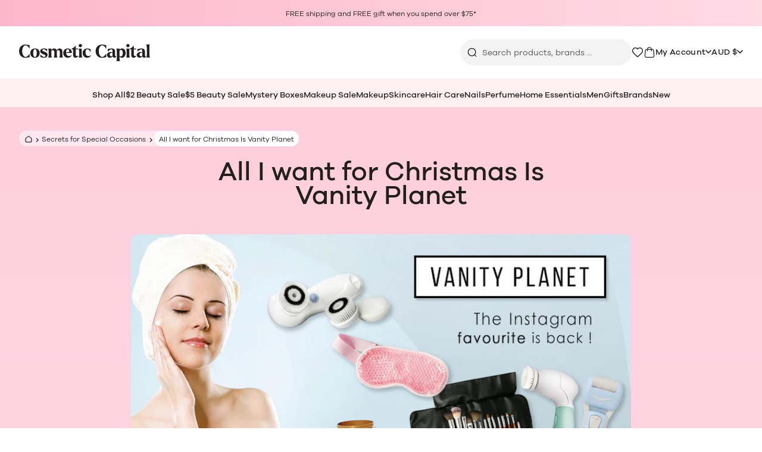

--- FILE ---
content_type: text/html; charset=utf-8
request_url: https://www.cosmeticcapital.com.au/blogs/secrets-for-special-occasions/all-i-want-for-christmas-is-vanity-planet
body_size: 66250
content:


<!doctype html>
<html
  class="no-js"
  lang="en"
  x-data
  x-init="
    $store.cart.data = {&quot;note&quot;:null,&quot;attributes&quot;:{},&quot;original_total_price&quot;:0,&quot;total_price&quot;:0,&quot;total_discount&quot;:0,&quot;total_weight&quot;:0.0,&quot;item_count&quot;:0,&quot;items&quot;:[],&quot;requires_shipping&quot;:false,&quot;currency&quot;:&quot;AUD&quot;,&quot;items_subtotal_price&quot;:0,&quot;cart_level_discount_applications&quot;:[],&quot;checkout_charge_amount&quot;:0}
    $store.wishlist.configure({
      customerId: '',
      productIds: []
    })
  "
>
  <head>
    <meta charset="utf-8">
<meta http-equiv="X-UA-Compatible" content="IE=edge">
<meta name="viewport" content="width=device-width,initial-scale=1">
<link rel="canonical" href="https://www.cosmeticcapital.com.au/blogs/secrets-for-special-occasions/all-i-want-for-christmas-is-vanity-planet"><link rel="icon" type="image/png" href="//www.cosmeticcapital.com.au/cdn/shop/files/CC_Fav_06_1.png?crop=center&height=32&v=1724714445&width=32"><title>
  
All I Want For Christmas Is Vanity Planet

 &ndash; Cosmetic Capital</title>


  <meta name="description" content="Read beauty blogs and tutorials at Cosmetic Capital">


<meta property="og:site_name" content="Cosmetic Capital">
<meta property="og:url" content="https://www.cosmeticcapital.com.au/blogs/secrets-for-special-occasions/all-i-want-for-christmas-is-vanity-planet">
<meta property="og:title" content="All I Want For Christmas Is Vanity Planet">
<meta property="og:type" content="article">
<meta property="og:description" content="Read beauty blogs and tutorials at Cosmetic Capital"><meta property="og:image" content="http://www.cosmeticcapital.com.au/cdn/shop/articles/Vanity_20Planet_hybrid_20copy.jpg?v=1711484116">
  <meta property="og:image:secure_url" content="https://www.cosmeticcapital.com.au/cdn/shop/articles/Vanity_20Planet_hybrid_20copy.jpg?v=1711484116">
  <meta property="og:image:width" content="800">
  <meta property="og:image:height" content="400"><meta name="twitter:card" content="summary_large_image">
<meta name="twitter:title" content="All I Want For Christmas Is Vanity Planet">
<meta name="twitter:description" content="Read beauty blogs and tutorials at Cosmetic Capital">

    
<script type="text/javascript">(function(w,s){var e=document.createElement("script");e.type="text/javascript";e.async=true;e.src="https://cdn.pagesense.io/js/keetraxlimited/d4d081aa869d44dcb1a3196097e51e6e.js";var x=document.getElementsByTagName("script")[0];x.parentNode.insertBefore(e,x);})(window,"script");</script>

    

<style data-shopify>
  

  :root {
    // theme varibales
    --font-body-family: , ;
    --font-body-style: ;
    --font-body-weight: ;
    --font-body-weight-bold: 300;

    --font-heading-family: , ;
    --font-heading-style: ;
    --font-heading-weight: ;

    --font-body-scale: 1.0;
    --font-heading-scale: 1.0;

    --media-padding: px;
    --media-border-opacity: 0.05;
    --media-border-width: 1px;
    --media-radius: 0px;
    --media-shadow-opacity: 0.0;
    --media-shadow-horizontal-offset: 0px;
    --media-shadow-vertical-offset: 4px;
    --media-shadow-blur-radius: 5px;
    --media-shadow-visible: 0;

    --page-width: 120rem;
    --page-width-margin: 0rem;

    --product-card-image-padding: 0.0rem;
    --product-card-corner-radius: 0.0rem;
    --product-card-text-alignment: left;
    --product-card-border-width: 0.0rem;
    --product-card-border-opacity: 0.1;
    --product-card-shadow-opacity: 0.0;
    --product-card-shadow-visible: 0;
    --product-card-shadow-horizontal-offset: 0.0rem;
    --product-card-shadow-vertical-offset: 0.4rem;
    --product-card-shadow-blur-radius: 0.5rem;

    --collection-card-image-padding: 0.0rem;
    --collection-card-corner-radius: 0.0rem;
    --collection-card-text-alignment: left;
    --collection-card-border-width: 0.0rem;
    --collection-card-border-opacity: 0.1;
    --collection-card-shadow-opacity: 0.0;
    --collection-card-shadow-visible: 0;
    --collection-card-shadow-horizontal-offset: 0.0rem;
    --collection-card-shadow-vertical-offset: 0.4rem;
    --collection-card-shadow-blur-radius: 0.5rem;

    --blog-card-image-padding: 0.0rem;
    --blog-card-corner-radius: 0.0rem;
    --blog-card-text-alignment: left;
    --blog-card-border-width: 0.0rem;
    --blog-card-border-opacity: 0.1;
    --blog-card-shadow-opacity: 0.0;
    --blog-card-shadow-visible: 0;
    --blog-card-shadow-horizontal-offset: 0.0rem;
    --blog-card-shadow-vertical-offset: 0.4rem;
    --blog-card-shadow-blur-radius: 0.5rem;

    --badge-corner-radius: 4.0rem;

    --popup-border-width: 1px;
    --popup-border-opacity: 0.1;
    --popup-corner-radius: 0px;
    --popup-shadow-opacity: 0.05;
    --popup-shadow-horizontal-offset: 0px;
    --popup-shadow-vertical-offset: 4px;
    --popup-shadow-blur-radius: 5px;

    --drawer-border-width: 1px;
    --drawer-border-opacity: 0.1;
    --drawer-shadow-opacity: 0.0;
    --drawer-shadow-horizontal-offset: 0px;
    --drawer-shadow-vertical-offset: 4px;
    --drawer-shadow-blur-radius: 5px;

    --spacing-sections-desktop: 0px;
    --spacing-sections-mobile: 0px;

    --text-boxes-border-opacity: 0.1;
    --text-boxes-border-width: 0px;
    --text-boxes-radius: 0px;
    --text-boxes-shadow-opacity: 0.0;
    --text-boxes-shadow-visible: 0;
    --text-boxes-shadow-horizontal-offset: 0px;
    --text-boxes-shadow-vertical-offset: 4px;
    --text-boxes-shadow-blur-radius: 5px;

    --buttons-radius: 0px;
    --buttons-radius-outset: 0px;
    --buttons-border-width: 1px;
    --buttons-border-opacity: 1.0;
    --buttons-shadow-opacity: 0.0;
    --buttons-shadow-visible: 0;
    --buttons-shadow-horizontal-offset: 0px;
    --buttons-shadow-vertical-offset: 4px;
    --buttons-shadow-blur-radius: 5px;
    --buttons-border-offset: 0px;

    --inputs-radius: 0px;
    --inputs-border-width: 1px;
    --inputs-border-opacity: 0.55;
    --inputs-shadow-opacity: 0.0;
    --inputs-shadow-horizontal-offset: 0px;
    --inputs-margin-offset: 0px;
    --inputs-shadow-vertical-offset: 4px;
    --inputs-shadow-blur-radius: 5px;
    --inputs-radius-outset: 0px;

    --variant-pills-radius: 40px;
    --variant-pills-border-width: 1px;
    --variant-pills-border-opacity: 0.55;
    --variant-pills-shadow-opacity: 0.0;
    --variant-pills-shadow-horizontal-offset: 0px;
    --variant-pills-shadow-vertical-offset: 4px;
    --variant-pills-shadow-blur-radius: 5px;
  }
</style>

    <link rel="dns-prefetch" href="https://cdn.shopify.com">
<link href="//www.cosmeticcapital.com.au/cdn/shop/t/3/assets/galanogrotesque-regular-webfont.woff2?v=130859081080100853071713461264" as="font" type="font/woff2" crossorigin="anonymous" rel="preload">
<link href="//www.cosmeticcapital.com.au/cdn/shop/t/3/assets/galanogrotesque-italic-webfont.woff2?v=11795936341399143541713461263" as="font" type="font/woff2" crossorigin="anonymous" rel="preload">
<link href="//www.cosmeticcapital.com.au/cdn/shop/t/3/assets/galanogrotesque-medium-webfont.woff2?v=38421962876947578061713461264" as="font" type="font/woff2" crossorigin="anonymous" rel="preload">
<link href="//www.cosmeticcapital.com.au/cdn/shop/t/3/assets/galanogrotesque-mediumitalic-webfont.woff2?v=161187548764687701601713461264" as="font" type="font/woff2" crossorigin="anonymous" rel="preload">

<style data-shopify>
  @font-face {
    font-family: 'GalanoGrotesque';
    font-weight: normal;
    font-style: normal;
    src: url("//www.cosmeticcapital.com.au/cdn/shop/t/3/assets/galanogrotesque-regular-webfont.woff2?v=130859081080100853071713461264") format('woff2');
    font-display: swap;
  }
  @font-face {
    font-family: 'GalanoGrotesque';
    font-weight: normal;
    font-style: italic;
    src: url("//www.cosmeticcapital.com.au/cdn/shop/t/3/assets/galanogrotesque-italic-webfont.woff2?v=11795936341399143541713461263") format('woff2');
    font-display: swap;
  }
  @font-face {
    font-family: 'GalanoGrotesque';
    font-weight: 500;
    font-style: normal;
    src: url("//www.cosmeticcapital.com.au/cdn/shop/t/3/assets/galanogrotesque-medium-webfont.woff2?v=38421962876947578061713461264") format('woff2');
    font-display: swap;
  }
  @font-face {
    font-family: 'GalanoGrotesque';
    font-weight: 500;
    font-style: italic;
    src: url("//www.cosmeticcapital.com.au/cdn/shop/t/3/assets/galanogrotesque-mediumitalic-webfont.woff2?v=161187548764687701601713461264") format('woff2');
    font-display: swap;
  }
</style>




  <link href="//www.cosmeticcapital.com.au/cdn/shop/t/3/assets/theme-46473196.css" rel="stylesheet" type="text/css" media="all" />







  <script src="//www.cosmeticcapital.com.au/cdn/shop/t/3/assets/app-9a888f0c.js" type="module" crossorigin="anonymous"></script>
  <link href="//www.cosmeticcapital.com.au/cdn/shop/t/3/assets/app-86135999.css" rel="stylesheet" type="text/css" media="all" />

<script>window.performance && window.performance.mark && window.performance.mark('shopify.content_for_header.start');</script><meta name="facebook-domain-verification" content="xf58dncp1ew1mu2slhufwk7vj3adnb">
<meta name="google-site-verification" content="2SveUHX_wfz3Iq9khmijcu6Vt3exorLUX9iBOv6JZFI">
<meta id="shopify-digital-wallet" name="shopify-digital-wallet" content="/66749759725/digital_wallets/dialog">
<meta name="shopify-checkout-api-token" content="c8d95ee15b6ac36de9a32ded6780ac11">
<meta id="in-context-paypal-metadata" data-shop-id="66749759725" data-venmo-supported="false" data-environment="production" data-locale="en_US" data-paypal-v4="true" data-currency="AUD">
<link rel="alternate" type="application/atom+xml" title="Feed" href="/blogs/secrets-for-special-occasions.atom" />
<script async="async" src="/checkouts/internal/preloads.js?locale=en-AU"></script>
<link rel="preconnect" href="https://shop.app" crossorigin="anonymous">
<script async="async" src="https://shop.app/checkouts/internal/preloads.js?locale=en-AU&shop_id=66749759725" crossorigin="anonymous"></script>
<script id="apple-pay-shop-capabilities" type="application/json">{"shopId":66749759725,"countryCode":"AU","currencyCode":"AUD","merchantCapabilities":["supports3DS"],"merchantId":"gid:\/\/shopify\/Shop\/66749759725","merchantName":"Cosmetic Capital","requiredBillingContactFields":["postalAddress","email","phone"],"requiredShippingContactFields":["postalAddress","email","phone"],"shippingType":"shipping","supportedNetworks":["visa","masterCard"],"total":{"type":"pending","label":"Cosmetic Capital","amount":"1.00"},"shopifyPaymentsEnabled":true,"supportsSubscriptions":true}</script>
<script id="shopify-features" type="application/json">{"accessToken":"c8d95ee15b6ac36de9a32ded6780ac11","betas":["rich-media-storefront-analytics"],"domain":"www.cosmeticcapital.com.au","predictiveSearch":true,"shopId":66749759725,"locale":"en"}</script>
<script>var Shopify = Shopify || {};
Shopify.shop = "cosmetic-capital-001.myshopify.com";
Shopify.locale = "en";
Shopify.currency = {"active":"AUD","rate":"1.0"};
Shopify.country = "AU";
Shopify.theme = {"name":"Production [skip actions]","id":137277243629,"schema_name":"Cosmetic Capital","schema_version":"1.0.0","theme_store_id":null,"role":"main"};
Shopify.theme.handle = "null";
Shopify.theme.style = {"id":null,"handle":null};
Shopify.cdnHost = "www.cosmeticcapital.com.au/cdn";
Shopify.routes = Shopify.routes || {};
Shopify.routes.root = "/";</script>
<script type="module">!function(o){(o.Shopify=o.Shopify||{}).modules=!0}(window);</script>
<script>!function(o){function n(){var o=[];function n(){o.push(Array.prototype.slice.apply(arguments))}return n.q=o,n}var t=o.Shopify=o.Shopify||{};t.loadFeatures=n(),t.autoloadFeatures=n()}(window);</script>
<script>
  window.ShopifyPay = window.ShopifyPay || {};
  window.ShopifyPay.apiHost = "shop.app\/pay";
  window.ShopifyPay.redirectState = null;
</script>
<script id="shop-js-analytics" type="application/json">{"pageType":"article"}</script>
<script defer="defer" async type="module" src="//www.cosmeticcapital.com.au/cdn/shopifycloud/shop-js/modules/v2/client.init-shop-cart-sync_BT-GjEfc.en.esm.js"></script>
<script defer="defer" async type="module" src="//www.cosmeticcapital.com.au/cdn/shopifycloud/shop-js/modules/v2/chunk.common_D58fp_Oc.esm.js"></script>
<script defer="defer" async type="module" src="//www.cosmeticcapital.com.au/cdn/shopifycloud/shop-js/modules/v2/chunk.modal_xMitdFEc.esm.js"></script>
<script type="module">
  await import("//www.cosmeticcapital.com.au/cdn/shopifycloud/shop-js/modules/v2/client.init-shop-cart-sync_BT-GjEfc.en.esm.js");
await import("//www.cosmeticcapital.com.au/cdn/shopifycloud/shop-js/modules/v2/chunk.common_D58fp_Oc.esm.js");
await import("//www.cosmeticcapital.com.au/cdn/shopifycloud/shop-js/modules/v2/chunk.modal_xMitdFEc.esm.js");

  window.Shopify.SignInWithShop?.initShopCartSync?.({"fedCMEnabled":true,"windoidEnabled":true});

</script>
<script>
  window.Shopify = window.Shopify || {};
  if (!window.Shopify.featureAssets) window.Shopify.featureAssets = {};
  window.Shopify.featureAssets['shop-js'] = {"shop-cart-sync":["modules/v2/client.shop-cart-sync_DZOKe7Ll.en.esm.js","modules/v2/chunk.common_D58fp_Oc.esm.js","modules/v2/chunk.modal_xMitdFEc.esm.js"],"init-fed-cm":["modules/v2/client.init-fed-cm_B6oLuCjv.en.esm.js","modules/v2/chunk.common_D58fp_Oc.esm.js","modules/v2/chunk.modal_xMitdFEc.esm.js"],"shop-cash-offers":["modules/v2/client.shop-cash-offers_D2sdYoxE.en.esm.js","modules/v2/chunk.common_D58fp_Oc.esm.js","modules/v2/chunk.modal_xMitdFEc.esm.js"],"shop-login-button":["modules/v2/client.shop-login-button_QeVjl5Y3.en.esm.js","modules/v2/chunk.common_D58fp_Oc.esm.js","modules/v2/chunk.modal_xMitdFEc.esm.js"],"pay-button":["modules/v2/client.pay-button_DXTOsIq6.en.esm.js","modules/v2/chunk.common_D58fp_Oc.esm.js","modules/v2/chunk.modal_xMitdFEc.esm.js"],"shop-button":["modules/v2/client.shop-button_DQZHx9pm.en.esm.js","modules/v2/chunk.common_D58fp_Oc.esm.js","modules/v2/chunk.modal_xMitdFEc.esm.js"],"avatar":["modules/v2/client.avatar_BTnouDA3.en.esm.js"],"init-windoid":["modules/v2/client.init-windoid_CR1B-cfM.en.esm.js","modules/v2/chunk.common_D58fp_Oc.esm.js","modules/v2/chunk.modal_xMitdFEc.esm.js"],"init-shop-for-new-customer-accounts":["modules/v2/client.init-shop-for-new-customer-accounts_C_vY_xzh.en.esm.js","modules/v2/client.shop-login-button_QeVjl5Y3.en.esm.js","modules/v2/chunk.common_D58fp_Oc.esm.js","modules/v2/chunk.modal_xMitdFEc.esm.js"],"init-shop-email-lookup-coordinator":["modules/v2/client.init-shop-email-lookup-coordinator_BI7n9ZSv.en.esm.js","modules/v2/chunk.common_D58fp_Oc.esm.js","modules/v2/chunk.modal_xMitdFEc.esm.js"],"init-shop-cart-sync":["modules/v2/client.init-shop-cart-sync_BT-GjEfc.en.esm.js","modules/v2/chunk.common_D58fp_Oc.esm.js","modules/v2/chunk.modal_xMitdFEc.esm.js"],"shop-toast-manager":["modules/v2/client.shop-toast-manager_DiYdP3xc.en.esm.js","modules/v2/chunk.common_D58fp_Oc.esm.js","modules/v2/chunk.modal_xMitdFEc.esm.js"],"init-customer-accounts":["modules/v2/client.init-customer-accounts_D9ZNqS-Q.en.esm.js","modules/v2/client.shop-login-button_QeVjl5Y3.en.esm.js","modules/v2/chunk.common_D58fp_Oc.esm.js","modules/v2/chunk.modal_xMitdFEc.esm.js"],"init-customer-accounts-sign-up":["modules/v2/client.init-customer-accounts-sign-up_iGw4briv.en.esm.js","modules/v2/client.shop-login-button_QeVjl5Y3.en.esm.js","modules/v2/chunk.common_D58fp_Oc.esm.js","modules/v2/chunk.modal_xMitdFEc.esm.js"],"shop-follow-button":["modules/v2/client.shop-follow-button_CqMgW2wH.en.esm.js","modules/v2/chunk.common_D58fp_Oc.esm.js","modules/v2/chunk.modal_xMitdFEc.esm.js"],"checkout-modal":["modules/v2/client.checkout-modal_xHeaAweL.en.esm.js","modules/v2/chunk.common_D58fp_Oc.esm.js","modules/v2/chunk.modal_xMitdFEc.esm.js"],"shop-login":["modules/v2/client.shop-login_D91U-Q7h.en.esm.js","modules/v2/chunk.common_D58fp_Oc.esm.js","modules/v2/chunk.modal_xMitdFEc.esm.js"],"lead-capture":["modules/v2/client.lead-capture_BJmE1dJe.en.esm.js","modules/v2/chunk.common_D58fp_Oc.esm.js","modules/v2/chunk.modal_xMitdFEc.esm.js"],"payment-terms":["modules/v2/client.payment-terms_Ci9AEqFq.en.esm.js","modules/v2/chunk.common_D58fp_Oc.esm.js","modules/v2/chunk.modal_xMitdFEc.esm.js"]};
</script>
<script>(function() {
  var isLoaded = false;
  function asyncLoad() {
    if (isLoaded) return;
    isLoaded = true;
    var urls = ["https:\/\/static.klaviyo.com\/onsite\/js\/klaviyo.js?company_id=SFfDUm\u0026shop=cosmetic-capital-001.myshopify.com","https:\/\/static.klaviyo.com\/onsite\/js\/klaviyo.js?company_id=QPvwvM\u0026shop=cosmetic-capital-001.myshopify.com","https:\/\/t.cfjump.com\/tag\/38642?shop=cosmetic-capital-001.myshopify.com","https:\/\/www.octocom.ai\/chatbot\/bundle.js?shop=cosmetic-capital-001.myshopify.com"];
    for (var i = 0; i < urls.length; i++) {
      var s = document.createElement('script');
      s.type = 'text/javascript';
      s.async = true;
      s.src = urls[i];
      var x = document.getElementsByTagName('script')[0];
      x.parentNode.insertBefore(s, x);
    }
  };
  if(window.attachEvent) {
    window.attachEvent('onload', asyncLoad);
  } else {
    window.addEventListener('load', asyncLoad, false);
  }
})();</script>
<script id="__st">var __st={"a":66749759725,"offset":39600,"reqid":"041d8f3a-8c13-4809-ae30-d9bcfed47fbd-1769145387","pageurl":"www.cosmeticcapital.com.au\/blogs\/secrets-for-special-occasions\/all-i-want-for-christmas-is-vanity-planet","s":"articles-659125960941","u":"adb2e818b020","p":"article","rtyp":"article","rid":659125960941};</script>
<script>window.ShopifyPaypalV4VisibilityTracking = true;</script>
<script id="captcha-bootstrap">!function(){'use strict';const t='contact',e='account',n='new_comment',o=[[t,t],['blogs',n],['comments',n],[t,'customer']],c=[[e,'customer_login'],[e,'guest_login'],[e,'recover_customer_password'],[e,'create_customer']],r=t=>t.map((([t,e])=>`form[action*='/${t}']:not([data-nocaptcha='true']) input[name='form_type'][value='${e}']`)).join(','),a=t=>()=>t?[...document.querySelectorAll(t)].map((t=>t.form)):[];function s(){const t=[...o],e=r(t);return a(e)}const i='password',u='form_key',d=['recaptcha-v3-token','g-recaptcha-response','h-captcha-response',i],f=()=>{try{return window.sessionStorage}catch{return}},m='__shopify_v',_=t=>t.elements[u];function p(t,e,n=!1){try{const o=window.sessionStorage,c=JSON.parse(o.getItem(e)),{data:r}=function(t){const{data:e,action:n}=t;return t[m]||n?{data:e,action:n}:{data:t,action:n}}(c);for(const[e,n]of Object.entries(r))t.elements[e]&&(t.elements[e].value=n);n&&o.removeItem(e)}catch(o){console.error('form repopulation failed',{error:o})}}const l='form_type',E='cptcha';function T(t){t.dataset[E]=!0}const w=window,h=w.document,L='Shopify',v='ce_forms',y='captcha';let A=!1;((t,e)=>{const n=(g='f06e6c50-85a8-45c8-87d0-21a2b65856fe',I='https://cdn.shopify.com/shopifycloud/storefront-forms-hcaptcha/ce_storefront_forms_captcha_hcaptcha.v1.5.2.iife.js',D={infoText:'Protected by hCaptcha',privacyText:'Privacy',termsText:'Terms'},(t,e,n)=>{const o=w[L][v],c=o.bindForm;if(c)return c(t,g,e,D).then(n);var r;o.q.push([[t,g,e,D],n]),r=I,A||(h.body.append(Object.assign(h.createElement('script'),{id:'captcha-provider',async:!0,src:r})),A=!0)});var g,I,D;w[L]=w[L]||{},w[L][v]=w[L][v]||{},w[L][v].q=[],w[L][y]=w[L][y]||{},w[L][y].protect=function(t,e){n(t,void 0,e),T(t)},Object.freeze(w[L][y]),function(t,e,n,w,h,L){const[v,y,A,g]=function(t,e,n){const i=e?o:[],u=t?c:[],d=[...i,...u],f=r(d),m=r(i),_=r(d.filter((([t,e])=>n.includes(e))));return[a(f),a(m),a(_),s()]}(w,h,L),I=t=>{const e=t.target;return e instanceof HTMLFormElement?e:e&&e.form},D=t=>v().includes(t);t.addEventListener('submit',(t=>{const e=I(t);if(!e)return;const n=D(e)&&!e.dataset.hcaptchaBound&&!e.dataset.recaptchaBound,o=_(e),c=g().includes(e)&&(!o||!o.value);(n||c)&&t.preventDefault(),c&&!n&&(function(t){try{if(!f())return;!function(t){const e=f();if(!e)return;const n=_(t);if(!n)return;const o=n.value;o&&e.removeItem(o)}(t);const e=Array.from(Array(32),(()=>Math.random().toString(36)[2])).join('');!function(t,e){_(t)||t.append(Object.assign(document.createElement('input'),{type:'hidden',name:u})),t.elements[u].value=e}(t,e),function(t,e){const n=f();if(!n)return;const o=[...t.querySelectorAll(`input[type='${i}']`)].map((({name:t})=>t)),c=[...d,...o],r={};for(const[a,s]of new FormData(t).entries())c.includes(a)||(r[a]=s);n.setItem(e,JSON.stringify({[m]:1,action:t.action,data:r}))}(t,e)}catch(e){console.error('failed to persist form',e)}}(e),e.submit())}));const S=(t,e)=>{t&&!t.dataset[E]&&(n(t,e.some((e=>e===t))),T(t))};for(const o of['focusin','change'])t.addEventListener(o,(t=>{const e=I(t);D(e)&&S(e,y())}));const B=e.get('form_key'),M=e.get(l),P=B&&M;t.addEventListener('DOMContentLoaded',(()=>{const t=y();if(P)for(const e of t)e.elements[l].value===M&&p(e,B);[...new Set([...A(),...v().filter((t=>'true'===t.dataset.shopifyCaptcha))])].forEach((e=>S(e,t)))}))}(h,new URLSearchParams(w.location.search),n,t,e,['guest_login'])})(!1,!0)}();</script>
<script integrity="sha256-4kQ18oKyAcykRKYeNunJcIwy7WH5gtpwJnB7kiuLZ1E=" data-source-attribution="shopify.loadfeatures" defer="defer" src="//www.cosmeticcapital.com.au/cdn/shopifycloud/storefront/assets/storefront/load_feature-a0a9edcb.js" crossorigin="anonymous"></script>
<script crossorigin="anonymous" defer="defer" src="//www.cosmeticcapital.com.au/cdn/shopifycloud/storefront/assets/shopify_pay/storefront-65b4c6d7.js?v=20250812"></script>
<script data-source-attribution="shopify.dynamic_checkout.dynamic.init">var Shopify=Shopify||{};Shopify.PaymentButton=Shopify.PaymentButton||{isStorefrontPortableWallets:!0,init:function(){window.Shopify.PaymentButton.init=function(){};var t=document.createElement("script");t.src="https://www.cosmeticcapital.com.au/cdn/shopifycloud/portable-wallets/latest/portable-wallets.en.js",t.type="module",document.head.appendChild(t)}};
</script>
<script data-source-attribution="shopify.dynamic_checkout.buyer_consent">
  function portableWalletsHideBuyerConsent(e){var t=document.getElementById("shopify-buyer-consent"),n=document.getElementById("shopify-subscription-policy-button");t&&n&&(t.classList.add("hidden"),t.setAttribute("aria-hidden","true"),n.removeEventListener("click",e))}function portableWalletsShowBuyerConsent(e){var t=document.getElementById("shopify-buyer-consent"),n=document.getElementById("shopify-subscription-policy-button");t&&n&&(t.classList.remove("hidden"),t.removeAttribute("aria-hidden"),n.addEventListener("click",e))}window.Shopify?.PaymentButton&&(window.Shopify.PaymentButton.hideBuyerConsent=portableWalletsHideBuyerConsent,window.Shopify.PaymentButton.showBuyerConsent=portableWalletsShowBuyerConsent);
</script>
<script data-source-attribution="shopify.dynamic_checkout.cart.bootstrap">document.addEventListener("DOMContentLoaded",(function(){function t(){return document.querySelector("shopify-accelerated-checkout-cart, shopify-accelerated-checkout")}if(t())Shopify.PaymentButton.init();else{new MutationObserver((function(e,n){t()&&(Shopify.PaymentButton.init(),n.disconnect())})).observe(document.body,{childList:!0,subtree:!0})}}));
</script>
<link id="shopify-accelerated-checkout-styles" rel="stylesheet" media="screen" href="https://www.cosmeticcapital.com.au/cdn/shopifycloud/portable-wallets/latest/accelerated-checkout-backwards-compat.css" crossorigin="anonymous">
<style id="shopify-accelerated-checkout-cart">
        #shopify-buyer-consent {
  margin-top: 1em;
  display: inline-block;
  width: 100%;
}

#shopify-buyer-consent.hidden {
  display: none;
}

#shopify-subscription-policy-button {
  background: none;
  border: none;
  padding: 0;
  text-decoration: underline;
  font-size: inherit;
  cursor: pointer;
}

#shopify-subscription-policy-button::before {
  box-shadow: none;
}

      </style>

<script>window.performance && window.performance.mark && window.performance.mark('shopify.content_for_header.end');</script>

    <script>
  document.documentElement.className = document.documentElement.className.replace('no-js', 'js')
  if (Shopify.designMode) {
    document.documentElement.classList.add('shopify-design-mode')
  }
</script>

  <!-- BEGIN app block: shopify://apps/klaviyo-email-marketing-sms/blocks/klaviyo-onsite-embed/2632fe16-c075-4321-a88b-50b567f42507 -->












  <script async src="https://static.klaviyo.com/onsite/js/QPvwvM/klaviyo.js?company_id=QPvwvM"></script>
  <script>!function(){if(!window.klaviyo){window._klOnsite=window._klOnsite||[];try{window.klaviyo=new Proxy({},{get:function(n,i){return"push"===i?function(){var n;(n=window._klOnsite).push.apply(n,arguments)}:function(){for(var n=arguments.length,o=new Array(n),w=0;w<n;w++)o[w]=arguments[w];var t="function"==typeof o[o.length-1]?o.pop():void 0,e=new Promise((function(n){window._klOnsite.push([i].concat(o,[function(i){t&&t(i),n(i)}]))}));return e}}})}catch(n){window.klaviyo=window.klaviyo||[],window.klaviyo.push=function(){var n;(n=window._klOnsite).push.apply(n,arguments)}}}}();</script>

  




  <script>
    window.klaviyoReviewsProductDesignMode = false
  </script>







<!-- END app block --><!-- BEGIN app block: shopify://apps/oxi-social-login/blocks/social-login-embed/24ad60bc-8f09-42fa-807e-e5eda0fdae17 -->


<script>
    
        var vt = '1709867453';
    
        var oxi_data_scheme = 'light';
        if (document.querySelector('html').hasAttribute('data-scheme')) {
            oxi_data_scheme = document.querySelector('html').getAttribute('data-scheme');
        }
    function wfete(selector) {
    return new Promise(resolve => {
    if (document.querySelector(selector)) {
      return resolve(document.querySelector(selector));
    }

    const observer = new MutationObserver(() => {
      if (document.querySelector(selector)) {
        resolve(document.querySelector(selector));
        observer.disconnect();
      }
    });

    observer.observe(document.body, {
      subtree: true,
      childList: true,
    });
    });
  }
  async function oxi_init() {
    const data = await getOConfig();
  }
  function getOConfig() {
    var script = document.createElement('script');
    script.src = '//social-login.oxiapps.com/init.json?shop=cosmetic-capital-001.myshopify.com&vt='+vt+'&callback=jQuery111004090950169811405_1543664809199';
    script.setAttribute('rel','nofollow');
    document.head.appendChild(script);
  }
  function jQuery111004090950169811405_1543664809199(p) {
        var shop_locale = "";
        if (typeof Shopify !== 'undefined' && typeof Shopify.locale !== 'undefined') {
            shop_locale = "&locale="+Shopify.locale;
    }
    if (p.m == "1") {
      if (typeof oxi_initialized === 'undefined') {
        var oxi_initialized = true;
        //vt = parseInt(p.v);
        vt = parseInt(vt);

                var elem = document.createElement("link");
                elem.setAttribute("type", "text/css");
                elem.setAttribute("rel", "stylesheet");
                elem.setAttribute("href", "https://cdn.shopify.com/extensions/019a9bbf-e6d9-7768-bf83-c108720b519c/embedded-social-login-54/assets/remodal.css");
                document.getElementsByTagName("head")[0].appendChild(elem);


        var newScript = document.createElement('script');
        newScript.type = 'text/javascript';
        newScript.src = 'https://cdn.shopify.com/extensions/019a9bbf-e6d9-7768-bf83-c108720b519c/embedded-social-login-54/assets/osl.min.js';
        document.getElementsByTagName('head')[0].appendChild(newScript);
      }
    } else {
      const intervalID = setInterval(() => {
        if (document.querySelector('body')) {
            clearInterval(intervalID);

            opa = ['form[action*="account/login"]', 'form[action$="account"]'];
            opa.forEach(e => {
                wfete(e).then(element => {
                    if (typeof oxi_initialized === 'undefined') {
                        var oxi_initialized = true;
                        console.log("Oxi Social Login Initialized");
                        if (p.i == 'y') {
                            var list = document.querySelectorAll(e);
                            var oxi_list_length = 0;
                            if (list.length > 0) {
                                //oxi_list_length = 3;
                                oxi_list_length = list.length;
                            }
                            for(var osli1 = 0; osli1 < oxi_list_length; osli1++) {
                                if (list[osli1].querySelector('[value="guest_login"]')) {
                                } else {
                                if ( list[osli1].querySelectorAll('.oxi-social-login').length <= 0 && list[osli1].querySelectorAll('.oxi_social_wrapper').length <= 0 ) {
                                    var osl_checkout_url = '';
                                    if (list[osli1].querySelector('[name="checkout_url"]') !== null) {
                                        osl_checkout_url = '&osl_checkout_url='+list[osli1].querySelector('[name="checkout_url"]').value;
                                    }
                                    osl_checkout_url = osl_checkout_url.replace(/<[^>]*>/g, '').trim();
                                    list[osli1].insertAdjacentHTML(p.p, '<div class="oxi_social_wrapper" style="'+p.c+'"><iframe id="social_login_frame" class="social_login_frame" title="Social Login" src="https://social-login.oxiapps.com/widget?site='+p.s+'&vt='+vt+shop_locale+osl_checkout_url+'&scheme='+oxi_data_scheme+'" style="width:100%;max-width:100%;padding-top:0px;margin-bottom:5px;border:0px;height:'+p.h+'px;" scrolling=no></iframe></div>');
                                }
                                }
                            }
                        }
                    }
                });
            });

            wfete('#oxi-social-login').then(element => {
                document.getElementById('oxi-social-login').innerHTML="<iframe id='social_login_frame' class='social_login_frame' title='Social Login' src='https://social-login.oxiapps.com/widget?site="+p.s+"&vt="+vt+shop_locale+"&scheme="+oxi_data_scheme+"' style='width:100%;max-width:100%;padding-top:0px;margin-bottom:5px;border:0px;height:"+p.h+"px;' scrolling=no></iframe>";
            });
            wfete('.oxi-social-login').then(element => {
                var oxi_elms = document.querySelectorAll(".oxi-social-login");
                oxi_elms.forEach((oxi_elm) => {
                            oxi_elm.innerHTML="<iframe id='social_login_frame' class='social_login_frame' title='Social Login' src='https://social-login.oxiapps.com/widget?site="+p.s+"&vt="+vt+shop_locale+"&scheme="+oxi_data_scheme+"' style='width:100%;max-width:100%;padding-top:0px;margin-bottom:5px;border:0px;height:"+p.h+"px;' scrolling=no></iframe>";
                });
            });
        }
      }, 100);
    }

    var o_resized = false;
    var oxi_response = function(event) {
      if (event.origin+'/'=="https://social-login.oxiapps.com/") {
                if (event.data.action == "loaded") {
                    event.source.postMessage({
                        action:'getParentUrl',parentUrl: window.location.href+''
                    },"*");
                }

        var message = event.data+'';
        var key = message.split(':')[0];
        var value = message.split(':')[1];
        if (key=="height") {
          var oxi_iframe = document.getElementById('social_login_frame');
          if (oxi_iframe && !o_resized) {
            o_resized = true;
            oxi_iframe.style.height = value + "px";
          }
        }
      }
    };
    if (window.addEventListener) {
      window.addEventListener('message', oxi_response, false);
    } else {
      window.attachEvent("onmessage", oxi_response);
    }
  }
  oxi_init();
</script>


<!-- END app block --><link href="https://cdn.shopify.com/extensions/019bc6bb-eae9-7145-949c-b5181400e1fd/quantity-x-870/assets/qda-cart-styles.min.css" rel="stylesheet" type="text/css" media="all">
<link href="https://monorail-edge.shopifysvc.com" rel="dns-prefetch">
<script>(function(){if ("sendBeacon" in navigator && "performance" in window) {try {var session_token_from_headers = performance.getEntriesByType('navigation')[0].serverTiming.find(x => x.name == '_s').description;} catch {var session_token_from_headers = undefined;}var session_cookie_matches = document.cookie.match(/_shopify_s=([^;]*)/);var session_token_from_cookie = session_cookie_matches && session_cookie_matches.length === 2 ? session_cookie_matches[1] : "";var session_token = session_token_from_headers || session_token_from_cookie || "";function handle_abandonment_event(e) {var entries = performance.getEntries().filter(function(entry) {return /monorail-edge.shopifysvc.com/.test(entry.name);});if (!window.abandonment_tracked && entries.length === 0) {window.abandonment_tracked = true;var currentMs = Date.now();var navigation_start = performance.timing.navigationStart;var payload = {shop_id: 66749759725,url: window.location.href,navigation_start,duration: currentMs - navigation_start,session_token,page_type: "article"};window.navigator.sendBeacon("https://monorail-edge.shopifysvc.com/v1/produce", JSON.stringify({schema_id: "online_store_buyer_site_abandonment/1.1",payload: payload,metadata: {event_created_at_ms: currentMs,event_sent_at_ms: currentMs}}));}}window.addEventListener('pagehide', handle_abandonment_event);}}());</script>
<script id="web-pixels-manager-setup">(function e(e,d,r,n,o){if(void 0===o&&(o={}),!Boolean(null===(a=null===(i=window.Shopify)||void 0===i?void 0:i.analytics)||void 0===a?void 0:a.replayQueue)){var i,a;window.Shopify=window.Shopify||{};var t=window.Shopify;t.analytics=t.analytics||{};var s=t.analytics;s.replayQueue=[],s.publish=function(e,d,r){return s.replayQueue.push([e,d,r]),!0};try{self.performance.mark("wpm:start")}catch(e){}var l=function(){var e={modern:/Edge?\/(1{2}[4-9]|1[2-9]\d|[2-9]\d{2}|\d{4,})\.\d+(\.\d+|)|Firefox\/(1{2}[4-9]|1[2-9]\d|[2-9]\d{2}|\d{4,})\.\d+(\.\d+|)|Chrom(ium|e)\/(9{2}|\d{3,})\.\d+(\.\d+|)|(Maci|X1{2}).+ Version\/(15\.\d+|(1[6-9]|[2-9]\d|\d{3,})\.\d+)([,.]\d+|)( \(\w+\)|)( Mobile\/\w+|) Safari\/|Chrome.+OPR\/(9{2}|\d{3,})\.\d+\.\d+|(CPU[ +]OS|iPhone[ +]OS|CPU[ +]iPhone|CPU IPhone OS|CPU iPad OS)[ +]+(15[._]\d+|(1[6-9]|[2-9]\d|\d{3,})[._]\d+)([._]\d+|)|Android:?[ /-](13[3-9]|1[4-9]\d|[2-9]\d{2}|\d{4,})(\.\d+|)(\.\d+|)|Android.+Firefox\/(13[5-9]|1[4-9]\d|[2-9]\d{2}|\d{4,})\.\d+(\.\d+|)|Android.+Chrom(ium|e)\/(13[3-9]|1[4-9]\d|[2-9]\d{2}|\d{4,})\.\d+(\.\d+|)|SamsungBrowser\/([2-9]\d|\d{3,})\.\d+/,legacy:/Edge?\/(1[6-9]|[2-9]\d|\d{3,})\.\d+(\.\d+|)|Firefox\/(5[4-9]|[6-9]\d|\d{3,})\.\d+(\.\d+|)|Chrom(ium|e)\/(5[1-9]|[6-9]\d|\d{3,})\.\d+(\.\d+|)([\d.]+$|.*Safari\/(?![\d.]+ Edge\/[\d.]+$))|(Maci|X1{2}).+ Version\/(10\.\d+|(1[1-9]|[2-9]\d|\d{3,})\.\d+)([,.]\d+|)( \(\w+\)|)( Mobile\/\w+|) Safari\/|Chrome.+OPR\/(3[89]|[4-9]\d|\d{3,})\.\d+\.\d+|(CPU[ +]OS|iPhone[ +]OS|CPU[ +]iPhone|CPU IPhone OS|CPU iPad OS)[ +]+(10[._]\d+|(1[1-9]|[2-9]\d|\d{3,})[._]\d+)([._]\d+|)|Android:?[ /-](13[3-9]|1[4-9]\d|[2-9]\d{2}|\d{4,})(\.\d+|)(\.\d+|)|Mobile Safari.+OPR\/([89]\d|\d{3,})\.\d+\.\d+|Android.+Firefox\/(13[5-9]|1[4-9]\d|[2-9]\d{2}|\d{4,})\.\d+(\.\d+|)|Android.+Chrom(ium|e)\/(13[3-9]|1[4-9]\d|[2-9]\d{2}|\d{4,})\.\d+(\.\d+|)|Android.+(UC? ?Browser|UCWEB|U3)[ /]?(15\.([5-9]|\d{2,})|(1[6-9]|[2-9]\d|\d{3,})\.\d+)\.\d+|SamsungBrowser\/(5\.\d+|([6-9]|\d{2,})\.\d+)|Android.+MQ{2}Browser\/(14(\.(9|\d{2,})|)|(1[5-9]|[2-9]\d|\d{3,})(\.\d+|))(\.\d+|)|K[Aa][Ii]OS\/(3\.\d+|([4-9]|\d{2,})\.\d+)(\.\d+|)/},d=e.modern,r=e.legacy,n=navigator.userAgent;return n.match(d)?"modern":n.match(r)?"legacy":"unknown"}(),u="modern"===l?"modern":"legacy",c=(null!=n?n:{modern:"",legacy:""})[u],f=function(e){return[e.baseUrl,"/wpm","/b",e.hashVersion,"modern"===e.buildTarget?"m":"l",".js"].join("")}({baseUrl:d,hashVersion:r,buildTarget:u}),m=function(e){var d=e.version,r=e.bundleTarget,n=e.surface,o=e.pageUrl,i=e.monorailEndpoint;return{emit:function(e){var a=e.status,t=e.errorMsg,s=(new Date).getTime(),l=JSON.stringify({metadata:{event_sent_at_ms:s},events:[{schema_id:"web_pixels_manager_load/3.1",payload:{version:d,bundle_target:r,page_url:o,status:a,surface:n,error_msg:t},metadata:{event_created_at_ms:s}}]});if(!i)return console&&console.warn&&console.warn("[Web Pixels Manager] No Monorail endpoint provided, skipping logging."),!1;try{return self.navigator.sendBeacon.bind(self.navigator)(i,l)}catch(e){}var u=new XMLHttpRequest;try{return u.open("POST",i,!0),u.setRequestHeader("Content-Type","text/plain"),u.send(l),!0}catch(e){return console&&console.warn&&console.warn("[Web Pixels Manager] Got an unhandled error while logging to Monorail."),!1}}}}({version:r,bundleTarget:l,surface:e.surface,pageUrl:self.location.href,monorailEndpoint:e.monorailEndpoint});try{o.browserTarget=l,function(e){var d=e.src,r=e.async,n=void 0===r||r,o=e.onload,i=e.onerror,a=e.sri,t=e.scriptDataAttributes,s=void 0===t?{}:t,l=document.createElement("script"),u=document.querySelector("head"),c=document.querySelector("body");if(l.async=n,l.src=d,a&&(l.integrity=a,l.crossOrigin="anonymous"),s)for(var f in s)if(Object.prototype.hasOwnProperty.call(s,f))try{l.dataset[f]=s[f]}catch(e){}if(o&&l.addEventListener("load",o),i&&l.addEventListener("error",i),u)u.appendChild(l);else{if(!c)throw new Error("Did not find a head or body element to append the script");c.appendChild(l)}}({src:f,async:!0,onload:function(){if(!function(){var e,d;return Boolean(null===(d=null===(e=window.Shopify)||void 0===e?void 0:e.analytics)||void 0===d?void 0:d.initialized)}()){var d=window.webPixelsManager.init(e)||void 0;if(d){var r=window.Shopify.analytics;r.replayQueue.forEach((function(e){var r=e[0],n=e[1],o=e[2];d.publishCustomEvent(r,n,o)})),r.replayQueue=[],r.publish=d.publishCustomEvent,r.visitor=d.visitor,r.initialized=!0}}},onerror:function(){return m.emit({status:"failed",errorMsg:"".concat(f," has failed to load")})},sri:function(e){var d=/^sha384-[A-Za-z0-9+/=]+$/;return"string"==typeof e&&d.test(e)}(c)?c:"",scriptDataAttributes:o}),m.emit({status:"loading"})}catch(e){m.emit({status:"failed",errorMsg:(null==e?void 0:e.message)||"Unknown error"})}}})({shopId: 66749759725,storefrontBaseUrl: "https://www.cosmeticcapital.com.au",extensionsBaseUrl: "https://extensions.shopifycdn.com/cdn/shopifycloud/web-pixels-manager",monorailEndpoint: "https://monorail-edge.shopifysvc.com/unstable/produce_batch",surface: "storefront-renderer",enabledBetaFlags: ["2dca8a86"],webPixelsConfigList: [{"id":"1411186925","configuration":"{\"accountID\":\"QPvwvM\",\"webPixelConfig\":\"eyJlbmFibGVBZGRlZFRvQ2FydEV2ZW50cyI6IHRydWV9\"}","eventPayloadVersion":"v1","runtimeContext":"STRICT","scriptVersion":"524f6c1ee37bacdca7657a665bdca589","type":"APP","apiClientId":123074,"privacyPurposes":["ANALYTICS","MARKETING"],"dataSharingAdjustments":{"protectedCustomerApprovalScopes":["read_customer_address","read_customer_email","read_customer_name","read_customer_personal_data","read_customer_phone"]}},{"id":"558661869","configuration":"{\"merchantId\":\"38642\"}","eventPayloadVersion":"v1","runtimeContext":"STRICT","scriptVersion":"4d2851bd8f5e5eb4b0ba1e0057fa743b","type":"APP","apiClientId":4581575,"privacyPurposes":["ANALYTICS","MARKETING"],"dataSharingAdjustments":{"protectedCustomerApprovalScopes":["read_customer_personal_data"]}},{"id":"451444973","configuration":"{\"config\":\"{\\\"google_tag_ids\\\":[\\\"G-8358NHZJ10\\\",\\\"AW-935179922\\\",\\\"GT-P8VDSGD4\\\"],\\\"gtag_events\\\":[{\\\"type\\\":\\\"begin_checkout\\\",\\\"action_label\\\":[\\\"G-8358NHZJ10\\\",\\\"AW-935179922\\\/S4fgCJLu2rAbEJLt9r0D\\\"]},{\\\"type\\\":\\\"search\\\",\\\"action_label\\\":[\\\"G-8358NHZJ10\\\",\\\"AW-935179922\\\/HXUQCIzu2rAbEJLt9r0D\\\"]},{\\\"type\\\":\\\"view_item\\\",\\\"action_label\\\":[\\\"G-8358NHZJ10\\\",\\\"AW-935179922\\\/C03MCInu2rAbEJLt9r0D\\\",\\\"MC-ZEPJH0TJ9W\\\"]},{\\\"type\\\":\\\"purchase\\\",\\\"action_label\\\":[\\\"G-8358NHZJ10\\\",\\\"AW-935179922\\\/pM_MCIPu2rAbEJLt9r0D\\\",\\\"MC-ZEPJH0TJ9W\\\",\\\"AW-935179922\\\/ULKwCJHK3qwDEJLt9r0D\\\"]},{\\\"type\\\":\\\"page_view\\\",\\\"action_label\\\":[\\\"G-8358NHZJ10\\\",\\\"AW-935179922\\\/M_SYCIbu2rAbEJLt9r0D\\\",\\\"MC-ZEPJH0TJ9W\\\"]},{\\\"type\\\":\\\"add_payment_info\\\",\\\"action_label\\\":[\\\"G-8358NHZJ10\\\",\\\"AW-935179922\\\/Y3J5CJXu2rAbEJLt9r0D\\\"]},{\\\"type\\\":\\\"add_to_cart\\\",\\\"action_label\\\":[\\\"G-8358NHZJ10\\\",\\\"AW-935179922\\\/fRXdCI_u2rAbEJLt9r0D\\\"]}],\\\"enable_monitoring_mode\\\":false}\"}","eventPayloadVersion":"v1","runtimeContext":"OPEN","scriptVersion":"b2a88bafab3e21179ed38636efcd8a93","type":"APP","apiClientId":1780363,"privacyPurposes":[],"dataSharingAdjustments":{"protectedCustomerApprovalScopes":["read_customer_address","read_customer_email","read_customer_name","read_customer_personal_data","read_customer_phone"]}},{"id":"409698541","configuration":"{\"pixelCode\":\"CNJSGORC77UCB9C5JUEG\"}","eventPayloadVersion":"v1","runtimeContext":"STRICT","scriptVersion":"22e92c2ad45662f435e4801458fb78cc","type":"APP","apiClientId":4383523,"privacyPurposes":["ANALYTICS","MARKETING","SALE_OF_DATA"],"dataSharingAdjustments":{"protectedCustomerApprovalScopes":["read_customer_address","read_customer_email","read_customer_name","read_customer_personal_data","read_customer_phone"]}},{"id":"182517997","configuration":"{\"pixel_id\":\"1437537426281660\",\"pixel_type\":\"facebook_pixel\",\"metaapp_system_user_token\":\"-\"}","eventPayloadVersion":"v1","runtimeContext":"OPEN","scriptVersion":"ca16bc87fe92b6042fbaa3acc2fbdaa6","type":"APP","apiClientId":2329312,"privacyPurposes":["ANALYTICS","MARKETING","SALE_OF_DATA"],"dataSharingAdjustments":{"protectedCustomerApprovalScopes":["read_customer_address","read_customer_email","read_customer_name","read_customer_personal_data","read_customer_phone"]}},{"id":"23724269","eventPayloadVersion":"1","runtimeContext":"LAX","scriptVersion":"6","type":"CUSTOM","privacyPurposes":["ANALYTICS","MARKETING","SALE_OF_DATA"],"name":"GTM"},{"id":"33947885","eventPayloadVersion":"1","runtimeContext":"LAX","scriptVersion":"1","type":"CUSTOM","privacyPurposes":["ANALYTICS","MARKETING","SALE_OF_DATA"],"name":"Microsoft Ads Conversion Tag"},{"id":"44204269","eventPayloadVersion":"1","runtimeContext":"LAX","scriptVersion":"1","type":"CUSTOM","privacyPurposes":["ANALYTICS","MARKETING","SALE_OF_DATA"],"name":"Insider Custom Pixel"},{"id":"53281005","eventPayloadVersion":"1","runtimeContext":"LAX","scriptVersion":"9","type":"CUSTOM","privacyPurposes":["ANALYTICS"],"name":"KX: Algolia Conversions"},{"id":"88178925","eventPayloadVersion":"1","runtimeContext":"LAX","scriptVersion":"1","type":"CUSTOM","privacyPurposes":["ANALYTICS","MARKETING"],"name":"KX: Zoho Pagesense"},{"id":"shopify-app-pixel","configuration":"{}","eventPayloadVersion":"v1","runtimeContext":"STRICT","scriptVersion":"0450","apiClientId":"shopify-pixel","type":"APP","privacyPurposes":["ANALYTICS","MARKETING"]},{"id":"shopify-custom-pixel","eventPayloadVersion":"v1","runtimeContext":"LAX","scriptVersion":"0450","apiClientId":"shopify-pixel","type":"CUSTOM","privacyPurposes":["ANALYTICS","MARKETING"]}],isMerchantRequest: false,initData: {"shop":{"name":"Cosmetic Capital","paymentSettings":{"currencyCode":"AUD"},"myshopifyDomain":"cosmetic-capital-001.myshopify.com","countryCode":"AU","storefrontUrl":"https:\/\/www.cosmeticcapital.com.au"},"customer":null,"cart":null,"checkout":null,"productVariants":[],"purchasingCompany":null},},"https://www.cosmeticcapital.com.au/cdn","fcfee988w5aeb613cpc8e4bc33m6693e112",{"modern":"","legacy":""},{"shopId":"66749759725","storefrontBaseUrl":"https:\/\/www.cosmeticcapital.com.au","extensionBaseUrl":"https:\/\/extensions.shopifycdn.com\/cdn\/shopifycloud\/web-pixels-manager","surface":"storefront-renderer","enabledBetaFlags":"[\"2dca8a86\"]","isMerchantRequest":"false","hashVersion":"fcfee988w5aeb613cpc8e4bc33m6693e112","publish":"custom","events":"[[\"page_viewed\",{}]]"});</script><script>
  window.ShopifyAnalytics = window.ShopifyAnalytics || {};
  window.ShopifyAnalytics.meta = window.ShopifyAnalytics.meta || {};
  window.ShopifyAnalytics.meta.currency = 'AUD';
  var meta = {"page":{"pageType":"article","resourceType":"article","resourceId":659125960941,"requestId":"041d8f3a-8c13-4809-ae30-d9bcfed47fbd-1769145387"}};
  for (var attr in meta) {
    window.ShopifyAnalytics.meta[attr] = meta[attr];
  }
</script>
<script class="analytics">
  (function () {
    var customDocumentWrite = function(content) {
      var jquery = null;

      if (window.jQuery) {
        jquery = window.jQuery;
      } else if (window.Checkout && window.Checkout.$) {
        jquery = window.Checkout.$;
      }

      if (jquery) {
        jquery('body').append(content);
      }
    };

    var hasLoggedConversion = function(token) {
      if (token) {
        return document.cookie.indexOf('loggedConversion=' + token) !== -1;
      }
      return false;
    }

    var setCookieIfConversion = function(token) {
      if (token) {
        var twoMonthsFromNow = new Date(Date.now());
        twoMonthsFromNow.setMonth(twoMonthsFromNow.getMonth() + 2);

        document.cookie = 'loggedConversion=' + token + '; expires=' + twoMonthsFromNow;
      }
    }

    var trekkie = window.ShopifyAnalytics.lib = window.trekkie = window.trekkie || [];
    if (trekkie.integrations) {
      return;
    }
    trekkie.methods = [
      'identify',
      'page',
      'ready',
      'track',
      'trackForm',
      'trackLink'
    ];
    trekkie.factory = function(method) {
      return function() {
        var args = Array.prototype.slice.call(arguments);
        args.unshift(method);
        trekkie.push(args);
        return trekkie;
      };
    };
    for (var i = 0; i < trekkie.methods.length; i++) {
      var key = trekkie.methods[i];
      trekkie[key] = trekkie.factory(key);
    }
    trekkie.load = function(config) {
      trekkie.config = config || {};
      trekkie.config.initialDocumentCookie = document.cookie;
      var first = document.getElementsByTagName('script')[0];
      var script = document.createElement('script');
      script.type = 'text/javascript';
      script.onerror = function(e) {
        var scriptFallback = document.createElement('script');
        scriptFallback.type = 'text/javascript';
        scriptFallback.onerror = function(error) {
                var Monorail = {
      produce: function produce(monorailDomain, schemaId, payload) {
        var currentMs = new Date().getTime();
        var event = {
          schema_id: schemaId,
          payload: payload,
          metadata: {
            event_created_at_ms: currentMs,
            event_sent_at_ms: currentMs
          }
        };
        return Monorail.sendRequest("https://" + monorailDomain + "/v1/produce", JSON.stringify(event));
      },
      sendRequest: function sendRequest(endpointUrl, payload) {
        // Try the sendBeacon API
        if (window && window.navigator && typeof window.navigator.sendBeacon === 'function' && typeof window.Blob === 'function' && !Monorail.isIos12()) {
          var blobData = new window.Blob([payload], {
            type: 'text/plain'
          });

          if (window.navigator.sendBeacon(endpointUrl, blobData)) {
            return true;
          } // sendBeacon was not successful

        } // XHR beacon

        var xhr = new XMLHttpRequest();

        try {
          xhr.open('POST', endpointUrl);
          xhr.setRequestHeader('Content-Type', 'text/plain');
          xhr.send(payload);
        } catch (e) {
          console.log(e);
        }

        return false;
      },
      isIos12: function isIos12() {
        return window.navigator.userAgent.lastIndexOf('iPhone; CPU iPhone OS 12_') !== -1 || window.navigator.userAgent.lastIndexOf('iPad; CPU OS 12_') !== -1;
      }
    };
    Monorail.produce('monorail-edge.shopifysvc.com',
      'trekkie_storefront_load_errors/1.1',
      {shop_id: 66749759725,
      theme_id: 137277243629,
      app_name: "storefront",
      context_url: window.location.href,
      source_url: "//www.cosmeticcapital.com.au/cdn/s/trekkie.storefront.8d95595f799fbf7e1d32231b9a28fd43b70c67d3.min.js"});

        };
        scriptFallback.async = true;
        scriptFallback.src = '//www.cosmeticcapital.com.au/cdn/s/trekkie.storefront.8d95595f799fbf7e1d32231b9a28fd43b70c67d3.min.js';
        first.parentNode.insertBefore(scriptFallback, first);
      };
      script.async = true;
      script.src = '//www.cosmeticcapital.com.au/cdn/s/trekkie.storefront.8d95595f799fbf7e1d32231b9a28fd43b70c67d3.min.js';
      first.parentNode.insertBefore(script, first);
    };
    trekkie.load(
      {"Trekkie":{"appName":"storefront","development":false,"defaultAttributes":{"shopId":66749759725,"isMerchantRequest":null,"themeId":137277243629,"themeCityHash":"9207854032069638833","contentLanguage":"en","currency":"AUD"},"isServerSideCookieWritingEnabled":true,"monorailRegion":"shop_domain","enabledBetaFlags":["65f19447"]},"Session Attribution":{},"S2S":{"facebookCapiEnabled":true,"source":"trekkie-storefront-renderer","apiClientId":580111}}
    );

    var loaded = false;
    trekkie.ready(function() {
      if (loaded) return;
      loaded = true;

      window.ShopifyAnalytics.lib = window.trekkie;

      var originalDocumentWrite = document.write;
      document.write = customDocumentWrite;
      try { window.ShopifyAnalytics.merchantGoogleAnalytics.call(this); } catch(error) {};
      document.write = originalDocumentWrite;

      window.ShopifyAnalytics.lib.page(null,{"pageType":"article","resourceType":"article","resourceId":659125960941,"requestId":"041d8f3a-8c13-4809-ae30-d9bcfed47fbd-1769145387","shopifyEmitted":true});

      var match = window.location.pathname.match(/checkouts\/(.+)\/(thank_you|post_purchase)/)
      var token = match? match[1]: undefined;
      if (!hasLoggedConversion(token)) {
        setCookieIfConversion(token);
        
      }
    });


        var eventsListenerScript = document.createElement('script');
        eventsListenerScript.async = true;
        eventsListenerScript.src = "//www.cosmeticcapital.com.au/cdn/shopifycloud/storefront/assets/shop_events_listener-3da45d37.js";
        document.getElementsByTagName('head')[0].appendChild(eventsListenerScript);

})();</script>
<script
  defer
  src="https://www.cosmeticcapital.com.au/cdn/shopifycloud/perf-kit/shopify-perf-kit-3.0.4.min.js"
  data-application="storefront-renderer"
  data-shop-id="66749759725"
  data-render-region="gcp-us-central1"
  data-page-type="article"
  data-theme-instance-id="137277243629"
  data-theme-name="Cosmetic Capital"
  data-theme-version="1.0.0"
  data-monorail-region="shop_domain"
  data-resource-timing-sampling-rate="10"
  data-shs="true"
  data-shs-beacon="true"
  data-shs-export-with-fetch="true"
  data-shs-logs-sample-rate="1"
  data-shs-beacon-endpoint="https://www.cosmeticcapital.com.au/api/collect"
></script>
</head>

  <body class="flex h-auto flex-col font-sans antialiased">
    <a href="#MainContent" class="button sr-only">
      Skip to content
    </a>

    <!-- BEGIN sections: header-group -->
<div id="shopify-section-sections--16884684423405__announcement-bar" class="shopify-section shopify-section-group-header-group announcement-bar-section">
  <div class="relative z-50 bg-header-gradient" >
    <div class="leading-0 container flex h-11 items-center justify-between overflow-visible text-xs after:md:w-[30%]">
      <div class="hidden md:flex md:w-[30%]">
        <p class="mt-0.5 flex items-center gap-2">
          

          
        </p>
      </div>

      <div
  class="announcement-bar mt-0.5 w-full md:w-[40%] text-center"
  role="region"
  aria-label="Announcement"
  
><p class="">
        FREE shipping and FREE gift when you spend over $75*
      </p></div>

    </div>
  </div>



</div><div id="shopify-section-sections--16884684423405__header" class="shopify-section shopify-section-group-header-group section-header">
<div
  x-data="{ cart_count: 0 }"
  @cart-count-updated.window="cart_count = $event.detail"
  class="relative z-50 bg-white"
>
  <header class="container flex w-full relative flex-col justify-between gap-3 py-3 font-medium md:flex-row md:py-[22px]">
    <div class="flex w-full items-center justify-between md:justify-start">
      <div class="flex items-start max-md:w-1/5 md:mr-6 xl:hidden">
        <!-- Open Menu -->
        <button
          type="button"
          title="Menu button"
          @click="$dispatch('close-search'), $dispatch('toggle-menu')"
          class="relative mr-auto xl:hidden"
        >
          <span class="sr-only">Cart</span>
          <svg
  class="icon icon-menu h-6 w-6"
  aria-hidden="true"
  focusable="false"
  viewBox="0 0 24 24"
  fill="none"
  xmlns="http://www.w3.org/2000/svg"
>
  <g>
  <path d="M3 14.5H21M3 8.5H21M3 20.5H15" stroke="currentColor" stroke-width="1.5" stroke-linecap="round" stroke-linejoin="round"/>
  </g>
</svg>

        </button>
      </div>

      <div class="mx-auto md:mx-0">
        <a href="/" title="Cosmetic Capital" class="">
  <div class="flex w-full flex-col justify-center gap-0.5 md:flex-row md:gap-3">
    <div class="order-2 w-[160px] md:order-1 md:w-[220px]">
      <svg class="" viewBox="0 0 910 120" fill="currentColor">
  <path d="M0 49.78C0 22.1 18.62 3.72 43.46 3.72C52.15 3.72 62.58 5.83 73.51 9.06V31.53H72.76C66.43 21.97 56.37 9.31 45.45 9.31C32.29 9.31 21.61 26.57 21.61 49.66C21.61 72.75 32.91 90.26 45.57 90.26C55.25 90.26 65.06 79.21 72.76 67.79H73.51V90.39C63.08 93.49 53.15 95.85 42.72 95.85C18.87 95.85 0 77.35 0 49.78Z"/>
  <path d="M78.14 62.95C78.14 41.47 93.16 31.04 110.55 31.04C127.94 31.04 143.2 41.59 143.2 62.95C143.2 84.31 127.93 95.6 110.55 95.6C93.17 95.6 78.14 84.43 78.14 62.95ZM122.96 62.95C122.96 49.54 119.48 36.01 110.54 36.01C101.6 36.01 98.25 49.67 98.25 62.95C98.25 76.23 101.48 90.51 110.54 90.51C119.6 90.51 122.96 76.48 122.96 62.95Z"/>
  <path d="M148.46 90.26V72.88H148.96C156.28 80.33 164.85 90.14 174.16 90.14C179 90.14 183.6 87.66 183.6 82.44C183.6 76.61 177.64 74.49 167.46 70.89C154.42 66.17 146.85 60.09 146.85 50.03C146.85 37.99 157.4 31.04 172.8 31.04C178.39 31.04 186.83 32.16 195.27 35.63V52.27H194.77C187.82 44.32 179.75 36.13 171.06 36.13C166.47 36.13 162 38.37 162 43.08C162 48.91 168.71 51.03 178.51 54.38C193.16 59.47 198.13 66.05 198.13 74.99C198.13 89.39 185.84 95.6 173.05 95.6C167.22 95.6 158.65 94.23 148.46 90.26Z"/>
  <path d="M304.39 93.86V94.36H279.93V93.86C280.3 92.37 283.28 83.18 283.28 74.74V54.38C283.28 46.06 277.82 42.71 271.86 42.71C268.63 42.71 265.53 43.95 262.42 46.06C262.67 47.8 262.92 49.79 262.92 51.9V74.75C262.92 83.19 265.77 92.38 266.15 93.87V94.37H241.69V93.87C241.94 92.38 244.92 83.19 244.92 74.75V54.39C244.92 46.07 239.33 42.72 233.5 42.72C230.27 42.72 227.04 43.84 224.06 45.95V74.76C224.06 83.2 227.04 92.39 227.29 93.88V94.38H202.95V93.88C203.2 92.39 206.18 83.2 206.18 74.76V51.42C206.18 42.98 203.2 33.79 202.95 32.3V31.8H224.06V42.35C228.65 35.89 234.86 31.05 243.67 31.05C251.86 31.05 258.94 35.02 261.67 43.46C266.26 36.26 272.72 31.05 282.03 31.05C292.58 31.05 301.15 37.75 301.15 51.91V74.76C301.15 83.2 304.13 92.39 304.38 93.88L304.39 93.86Z"/>
  <path d="M365.91 76.48L366.41 76.73C363.06 85.54 353.5 95.6 338.48 95.6C323.46 95.6 307.19 85.05 307.19 63.19C307.19 43.08 320.23 31.03 338.72 31.03C359.08 31.03 367.15 46.18 367.15 61.69H327.05C328.29 74.48 334 83.67 346.54 83.67C353 83.67 358.83 81.68 365.91 76.47V76.48ZM326.8 56.86V58.72L349.15 55C348.9 45.56 346.54 36 338.35 36C329.54 36 326.8 46.8 326.8 56.86Z"/>
  <path d="M411.57 80.95C408.59 88.52 402.63 95.6 392.2 95.6C381.77 95.6 375.44 88.4 375.44 75.86V37.25H366.38V32.28C379.04 26.82 386.62 19.37 392.95 10.8H393.57V31.78H410.45V37.24H393.57V74.12C393.57 80.7 397.05 83.56 402.14 83.56C404.75 83.56 408.1 82.81 411.58 80.95H411.57Z"/>
  <path d="M414.5 11.17C414.5 4.96 419.71 0 426.05 0C432.39 0 437.47 4.97 437.47 11.17C437.47 17.37 432.13 22.47 426.05 22.47C419.97 22.47 414.5 17.5 414.5 11.17ZM414.5 93.86C414.75 92.37 417.73 83.18 417.73 74.74V51.4C417.73 42.96 414.88 33.77 414.5 32.28V31.78H435.73V74.74C435.73 83.18 438.71 92.37 439.08 93.86V94.36H414.5V93.86Z"/>
  <path d="M442.19 63.19C442.19 42.7 455.35 31.03 473.97 31.03C484.03 31.03 492.72 34.75 497.81 36.74L498.06 55.49H497.44C492.97 48.17 483.66 36 474.35 36C465.04 36 461.81 46.31 461.81 57.73C462.06 73.13 468.02 83.68 481.55 83.68C486.89 83.68 493.35 82.07 500.42 76.85L500.79 77.1C497.44 86.04 488 95.6 473.35 95.6C458.7 95.6 442.19 85.17 442.19 63.19Z"/>
  <path d="M532.19 49.78C532.19 22.09 550.81 3.72 575.65 3.72C584.34 3.72 594.77 5.83 605.7 9.06V31.53H604.95C598.62 21.97 588.56 9.31 577.64 9.31C564.48 9.31 553.8 26.57 553.8 49.66C553.8 72.75 565.1 90.26 577.76 90.26C587.44 90.26 597.25 79.21 604.95 67.79H605.7V90.39C595.27 93.49 585.34 95.85 574.91 95.85C551.07 95.85 532.2 77.35 532.2 49.79L532.19 49.78Z"/>
  <path d="M675.63 85.29C674.76 91 670.17 95.22 663.09 95.22C656.39 95.22 651.79 91.74 650.05 85.54C646.95 90.38 640.74 95.47 631.18 95.47C618.14 95.47 611.19 85.54 611.19 75.85C611.19 62.56 624.35 54.62 639.37 55.99C642.6 56.11 646.45 56.74 649.42 57.85V50.53C649.42 41.59 647.31 36.5 642.96 36.5C635.64 36.5 618 50.65 616.52 52.77H615.9V35.64C626.83 32.54 637.26 31.05 644.08 31.05C660.47 31.05 667.54 39.74 667.54 51.66V77.36C667.54 84.44 669.65 87.54 675.36 84.93L675.61 85.3L675.63 85.29ZM649.44 61.58C648.69 61.58 647.83 61.58 646.83 61.46C635.66 60.09 630.07 65.93 630.07 73.38C630.07 80.83 634.54 85.55 641.12 85.55C644.22 85.55 647.08 84.18 649.44 81.7V61.58Z"/>
  <path d="M740.58 62.33C740.58 85.05 727.17 95.48 714.75 95.48C709.29 95.48 702.83 93.49 697.99 87.78V99.58C697.99 108.02 700.97 117.21 701.22 118.7V119.2H676.64V118.7C676.89 117.21 679.87 108.02 679.87 99.58V51.78C679.87 43.34 676.89 34.27 676.64 32.66L676.51 32.29L679.86 32.17L697.98 31.8V40.49C702.2 34.28 708.91 31.06 716.23 31.06C729.27 31.06 740.57 41.61 740.57 62.35L740.58 62.33ZM720.97 62.7C720.97 51.4 717.37 41.35 707.93 41.35C704.45 41.35 701.1 42.96 698 45.69V83.18C700.86 85.17 703.83 86.41 707.06 86.41C717.12 86.41 720.97 75.11 720.97 62.7Z"/>
  <path d="M745 11.17C745 4.96 750.21 0 756.55 0C762.89 0 767.97 4.97 767.97 11.17C767.97 17.37 762.63 22.47 756.55 22.47C750.47 22.47 745 17.5 745 11.17ZM745 93.86C745.25 92.37 748.23 83.18 748.23 74.74V51.4C748.23 42.96 745.38 33.77 745 32.28V31.78H766.23V74.74C766.23 83.18 769.21 92.37 769.58 93.86V94.36H745V93.86Z"/>
  <path d="M815.53 80.95C812.55 88.52 806.59 95.6 796.16 95.6C785.73 95.6 779.4 88.4 779.4 75.86V37.25H770.34V32.28C783 26.82 790.58 19.37 796.91 10.8H797.53V31.78H814.41V37.24H797.53V74.12C797.53 80.7 801.01 83.56 806.09 83.56C808.7 83.56 812.05 82.81 815.53 80.95Z"/>
  <path d="M882.65 85.29C881.78 91 877.19 95.22 870.11 95.22C863.41 95.22 858.81 91.74 857.07 85.54C853.97 90.38 847.76 95.47 838.2 95.47C825.17 95.47 818.21 85.54 818.21 75.85C818.21 62.56 831.37 54.62 846.39 55.99C849.62 56.11 853.47 56.74 856.44 57.85V50.53C856.44 41.59 854.33 36.5 849.98 36.5C842.66 36.5 825.03 50.65 823.54 52.77H822.92V35.64C833.85 32.54 844.28 31.05 851.1 31.05C867.49 31.05 874.57 39.74 874.57 51.66V77.36C874.57 84.44 876.68 87.54 882.39 84.93L882.64 85.3L882.65 85.29ZM856.45 61.58C855.71 61.58 854.84 61.58 853.84 61.46C842.67 60.09 837.08 65.93 837.08 73.38C837.08 80.83 841.55 85.55 848.13 85.55C851.23 85.55 854.09 84.18 856.45 81.7V61.58Z"/>
  <path d="M884.71 93.86C884.96 92.37 887.94 83.18 887.94 74.74V23.34C887.94 14.9 884.84 6.08 884.34 4.59V4.09L906.07 1.61V74.74C906.07 83.18 909.05 92.37 909.3 93.86V94.36H884.72V93.86H884.71Z"/>
</svg>

    </div>
  </div>
</a>
      </div>

      <div class="flex w-1/5 items-end md:hidden">
        <!-- Open Cart Drawer -->
        <button
          type="button"
          title="Cart button"
          @click="$dispatch('close-search'), $dispatch('toggle-cart')"
          class="relative ml-auto md:hidden"
        >
          <svg
  class="icon icon-cart h-6 w-6"
  aria-hidden="true"
  focusable="false"
  viewBox="0 0 24 24"
  fill="none"
  xmlns="http://www.w3.org/2000/svg"
>
  <g id="shopping-bag-02">
  <path id="Icon" d="M16.0004 9V6C16.0004 3.79086 14.2095 2 12.0004 2C9.79123 2 8.00037 3.79086 8.00037 6V9M3.59237 10.352L2.99237 16.752C2.82178 18.5717 2.73648 19.4815 3.03842 20.1843C3.30367 20.8016 3.76849 21.3121 4.35839 21.6338C5.0299 22 5.94374 22 7.77142 22H16.2293C18.057 22 18.9708 22 19.6423 21.6338C20.2322 21.3121 20.6971 20.8016 20.9623 20.1843C21.2643 19.4815 21.179 18.5717 21.0084 16.752L20.4084 10.352C20.2643 8.81535 20.1923 8.04704 19.8467 7.46616C19.5424 6.95458 19.0927 6.54511 18.555 6.28984C17.9444 6 17.1727 6 15.6293 6L8.37142 6C6.82806 6 6.05638 6 5.44579 6.28984C4.90803 6.54511 4.45838 6.95458 4.15403 7.46616C3.80846 8.04704 3.73643 8.81534 3.59237 10.352Z" stroke="currentColor" stroke-width="1.5" stroke-linecap="round" stroke-linejoin="round"/>
  </g>
</svg>


          <span class="sr-only">Cart</span></button>
      </div>
    </div>

    <div
      class="flex items-center justify-end gap-4"
    >
      <div class="w-full">
        

<div x-data="searchModal({ marketHandle: 'au' })">
  <form
    id="searchModalForm"
    method="GET"
    action="/search"
    @submit.prevent.stop="handleFormSubmit"
  >
    <div class="field relative">
      <div class="pointer-events-none absolute left-0 top-3.5 flex items-center pl-3">
        <svg
  class="icon icon-search h-4 w-4"
  aria-hidden="true"
  focusable="false"
  viewBox="0 0 18 18"
  fill="none"
  xmlns="http://www.w3.org/2000/svg"
>
  <path d="M16.5 16.5L13.5834 13.5833M15.6667 8.58333C15.6667 12.4954 12.4954 15.6667 8.58333 15.6667C4.67132 15.6667 1.5 12.4954 1.5 8.58333C1.5 4.67132 4.67132 1.5 8.58333 1.5C12.4954 1.5 15.6667 4.67132 15.6667 8.58333Z" stroke="#231F1F" stroke-width="1.5" stroke-linecap="round" stroke-linejoin="round"/>
</svg>

      </div>
      <input
        id="Search-In-Modal"
        class="search__input field__input leading-0 block w-full appearance-none rounded-full border border-transparent bg-charcoal/5 pb-2 pl-9 pr-2 pt-3 text-sm font-normal text-charcoal/75 placeholder:text-charcoal/75 focus-visible:border-pink focus-visible:outline-none focus-visible:ring-pink md:w-72 md:pt-2.5"
        type="search"
        name="q"
        value=""
        placeholder="Search products, brands ..."
        x-model.debounce.200ms="query"
        @focus="handleInputFocus"
      >
      <label class="field__label sr-only" for="Search-In-Modal">Search products, brands ...</label>
      <button
        class="absolute right-3 top-[18px]"
        type="button"
        aria-label="Clear search term"
        x-show="query"
        @click.prevent="query = ''"
      >
        <svg
  class="icon icon-close w-2.5"
  aria-hidden="true"
  focusable="false"
  viewBox="0 0 12 12"
  fill="none"
  xmlns="http://www.w3.org/2000/svg"
>
  <g clip-path="url(#clip0_109_12422)">
  <path id="Vector" d="M0.726562 11.2729L11.2734 0.726074" stroke="#7B7979" stroke-width="1.5" stroke-linecap="round" stroke-linejoin="round"/>
  <path id="Vector_2" d="M11.2734 11.2729L0.726562 0.726074" stroke="#7B7979" stroke-width="1.5" stroke-linecap="round" stroke-linejoin="round"/>
  </g>
  <defs>
  <clipPath id="clip0_109_12422">
  <rect width="12" height="12" fill="white"/>
  </clipPath>
  </defs>
</svg>

      </button>
      <input type="hidden" name="options[prefix]" value="last">
    </div>
  </form>

  <div
    class="absolute inset-x-0 top-full flex justify-center pointer-events-none"
    x-cloak
    x-show="isOpen"
    x-transition.opacity
    x-transition.opacity.duration.200ms
  >
    <div class="pointer-events-auto w-full max-w-[1152px] max-h-[calc(100vh-148px)] bg-lilac-light md:overflow-hidden md:md:max-h-[calc(100vh-132px)] md:grid md:grid-cols-[320px_1fr] max-md:no-scrollbar max-md:overflow-y-auto xl:rounded-xl">
      <div class="bg-lilac p-4 md:p-6 flex flex-col gap-y-8">
        <div x-data="searchModalQuerySuggestions"></div>
        <div x-data="searchModalCollectionHits"></div>
        <div x-data="searchModalPageHits"></div>
      </div>
      <div class="p-4 md:no-scrollbar md:overflow-y-auto md:p-6">
        <h2 class="mb-4 text-base font-normal">Products</h2>
        <div
          x-data="
            productHits({
              cssClasses: {
                list: 'grid grid-cols-2 gap-x-4 gap-y-6 md:grid-cols-3'
              }
            })
          "
        ></div>

        <button
          class="inline-flex border-b border-charcoal pb-0.5 text-sm font-medium mt-8 max-w-full whitespace-nowrap"
          form="searchModalForm"
        >
          Show all results for &ldquo;<span class="truncate" x-text="query"></span>&rdquo;
        </button>
      </div>
    </div>
  </div>

  <template x-teleport="body">
    <div
      class="fixed inset-0 top-[168px] z-30 h-screen bg-charcoal bg-opacity-80 md:top-[132px] xl:top-[180px]"
      x-cloak
      x-show="isOpen"
      x-trap.noscroll.noreturn.inert="isOpen"
      x-transition.opacity
      x-transition.opacity.duration.200ms
      @click="isOpen = false"
    ></div>
  </template>
</div>

      </div>

      <a
        href="/pages/wishlist"
        title="My Wishlist"
        class="hidden md:flex"
      >
        <svg
  class="icon icon-heart h-5 w-5"
  aria-hidden="true"
  focusable="false"
  viewBox="0 0 20 20"
  fill="none"
  xmlns="http://www.w3.org/2000/svg"
>
  <path fill-rule="evenodd" clip-rule="evenodd" d="M9.9956 4.27985C8.32947 2.332 5.55109 1.80804 3.46355 3.59168C1.37601 5.37532 1.08211 8.35748 2.72147 10.467C4.08448 12.2209 8.20945 15.9201 9.56139 17.1174C9.71264 17.2513 9.78827 17.3183 9.87648 17.3446C9.95347 17.3676 10.0377 17.3676 10.1147 17.3446C10.2029 17.3183 10.2786 17.2513 10.4298 17.1174C11.7817 15.9201 15.9067 12.2209 17.2697 10.467C18.9091 8.35748 18.6511 5.35656 16.5276 3.59168C14.4042 1.8268 11.6617 2.332 9.9956 4.27985Z" stroke="currentColor" stroke-width="1.5" stroke-linecap="round" stroke-linejoin="round"/>
</svg>

      </a>

      <!-- Open Cart Drawer -->
      <button
        type="button"
        title="Cart button"
        @click="$dispatch('toggle-cart')"
        class="relative hidden md:flex"
      >
        <svg
  class="icon icon-cart h-5 w-5"
  aria-hidden="true"
  focusable="false"
  viewBox="0 0 24 24"
  fill="none"
  xmlns="http://www.w3.org/2000/svg"
>
  <g id="shopping-bag-02">
  <path id="Icon" d="M16.0004 9V6C16.0004 3.79086 14.2095 2 12.0004 2C9.79123 2 8.00037 3.79086 8.00037 6V9M3.59237 10.352L2.99237 16.752C2.82178 18.5717 2.73648 19.4815 3.03842 20.1843C3.30367 20.8016 3.76849 21.3121 4.35839 21.6338C5.0299 22 5.94374 22 7.77142 22H16.2293C18.057 22 18.9708 22 19.6423 21.6338C20.2322 21.3121 20.6971 20.8016 20.9623 20.1843C21.2643 19.4815 21.179 18.5717 21.0084 16.752L20.4084 10.352C20.2643 8.81535 20.1923 8.04704 19.8467 7.46616C19.5424 6.95458 19.0927 6.54511 18.555 6.28984C17.9444 6 17.1727 6 15.6293 6L8.37142 6C6.82806 6 6.05638 6 5.44579 6.28984C4.90803 6.54511 4.45838 6.95458 4.15403 7.46616C3.80846 8.04704 3.73643 8.81534 3.59237 10.352Z" stroke="currentColor" stroke-width="1.5" stroke-linecap="round" stroke-linejoin="round"/>
  </g>
</svg>


        <span class="sr-only">Cart</span></button>

      
      

      <div class="max-xl:hidden">
        <div class="z-30 hidden justify-center md:flex">
  <!-- wrapper -->
  <div
    x-data="dropdown()"
    x-bind="wrapper"
    x-id="['dropdown-button']"
    class="relative"
  >
    <!-- button -->
    <button
      x-bind="button"
      :aria-controls="$id('dropdown-button')"
      type="button"
      class="dropdown-button whitespace-nowrap"
    >
      My Account

      <div class="dropdown-caret">
        <svg
  class="icon icon-caret "
  aria-hidden="true"
  focusable="false"
  viewBox="0 0 10 7"
  fill="none"
  xmlns="http://www.w3.org/2000/svg"
>
  <path d="M1 1L5 5L9 1" stroke="currentColor" stroke-width="1.5" stroke-linecap="round"/>
</svg>

      </div>
    </button>

    <!-- dialogue -->
    <div
      x-bind="dialog"
      x-cloak
      x-transition.origin.top.right
      class="dropdown-menu dropdown-right"
      :id="$id('dropdown-button')"
    >
      <ul class="menu text-sm font-normal">
        
          <li class="menu-link">
            <a
              href="/account/login"
              class="block px-4 py-1"
            >
              Log in
            </a>
          </li>
          <li class="menu-link">
            <a
              href="/account/register"
              class="block px-4 py-1"
            >
              Create account
            </a>
          </li>
        
      </ul>
    </div>
  </div>
</div>

      </div>

      <div class="max-md:hidden">
        



<form
  method="post"
  action="/localization"
  accept-charset="UTF-8"
  enctype="multipart/form-data"
  x-data="{ currentCurrency: 'AUD $' }"
  @change="$el.submit()"
>
  <input type="hidden" name="form_type" value="localization">
  <input type="hidden" name="utf8" value="✓">
  <input type="hidden" name="_method" value="put">
  <input type="hidden" name="return_to" value="/blogs/secrets-for-special-occasions/all-i-want-for-christmas-is-vanity-planet">

  <!-- wrapper -->
  <div
    x-data="dropdown()"
    x-bind="wrapper"
    x-id="['dropdown-button']"
    class="relative"
  >
    <!-- button -->
    <button
      x-bind="button"
      :aria-controls="$id('dropdown-button')"
      type="button"
      class="dropdown-button whitespace-nowrap"
    >
      <div x-text="currentCurrency">AUD $</div>

      <div class="dropdown-caret">
        <svg
  class="icon icon-caret "
  aria-hidden="true"
  focusable="false"
  viewBox="0 0 10 7"
  fill="none"
  xmlns="http://www.w3.org/2000/svg"
>
  <path d="M1 1L5 5L9 1" stroke="currentColor" stroke-width="1.5" stroke-linecap="round"/>
</svg>

      </div>
    </button>

    <!-- dialogue -->
    <div
      x-bind="dialog"
      x-cloak
      x-transition.origin.top.right
      class="dropdown-menu w-auto dropdown-right"
      :id="$id('dropdown-button')"
    >
      <ul class="menu">
        
          <li class="menu-link">
            <label
              class="!flex items-center justify-between gap-x-4 whitespace-nowrap font-normal cursor-pointer [&:has([checked])]:bg-charcoal/10 [&:has([checked])]:pointer-events-none"
              @click="
                currentCurrency = 'AUD $'
                close()
              "
            >Australia<div>AUD
                $</div>
              <input
                class="hidden"
                name="country_code"
                type="radio"
                value="AU"
                
                  checked
                
              >
            </label>
          </li>
        
          <li class="menu-link">
            <label
              class="!flex items-center justify-between gap-x-4 whitespace-nowrap font-normal cursor-pointer [&:has([checked])]:bg-charcoal/10 [&:has([checked])]:pointer-events-none"
              @click="
                currentCurrency = 'NZD $'
                close()
              "
            >New Zealand<div>NZD
                $</div>
              <input
                class="hidden"
                name="country_code"
                type="radio"
                value="NZ"
                
              >
            </label>
          </li>
        
      </ul>
    </div>
  </div>
</form>

      </div>
    </div>
  </header>
</div>


</div><section id="shopify-section-sections--16884684423405__main_menu" class="shopify-section shopify-section-group-header-group section section-main-menu">

<div
  x-data="{ showMenu: false, showPrimaryMenu: true, showBrandsMenu: false, linkActive: '', subMenuLinkActive: ''}"
  @toggle-menu.window="showMenu = !showMenu"
  @toggle-brands-menu.window="showBrandsMenu = !showBrandsMenu"
  @show-primary-menu.window="showPrimaryMenu = $event.detail"
  @show-brands-menu.window="showBrandsMenu = $event.detail"
  @link-active.window="linkActive = $event.detail"
  @close-menu.window="showMenu = false"
  class="relative flex h-full w-full flex-col"
>
  <div
    id="mega-menu"
    class="flex h-full w-full flex-col"
    x-on:click.stop
    x-trap.noscroll.noreturn.inert="showMenu || showBrandsMenu"
  >
    <nav class="block bg-pink-lighter">
      <div class="flex h-0 flex-col xl:h-fit xl:items-center">
        <!-- Brands Menu -->
        

<div
  x-cloak
  x-show="showBrandsMenu"
  x-transition:enter="transform transition ease-in-out duration-500 sm:duration-700"
  x-transition:enter-start="-translate-x-full opacity-100"
  x-transition:enter-end="translate-x-0 opacity-100"
  x-transition:leave="transform transition ease-in-out duration-500 sm:duration-700"
  x-transition:leave-start="translate-x-0"
  x-transition:leave-end="-translate-x-full opacity-0"
  class="absolute left-0 top-0 z-40 flex h-[calc(100dvh-168px)] w-[330px] transition-all md:h-[calc(100dvh-132px)] md:w-[450px] xl:top-full xl:z-40 xl:h-[calc(100dvh-180px)]"
  :class="subMenuLinkActive !== '' ? 'xl:w-[calc(490px+380px)]' : 'xl:w-[490px]'"
>
  <div
    class="relative flex w-[330px] max-w-full flex-col gap-4 overflow-x-visible border-charcoal/10 bg-white pt-10 md:w-[450px] xl:w-[490px] xl:border-r xl:px-11"
  >
    <div class="no-scrollbar min-h-full w-full overflow-y-scroll overscroll-none">
      <!-- Menu close button -->
      <button
        title="Close menu"
        type="button"
        @click="showMenu = false, showBrandsMenu = false, showPrimaryMenu = false, linkActive = '', subMenuLinkActive = ''"
        class="btn-close absolute right-3 top-3 z-20 h-4 w-4 xl:hidden"
      >
        <svg
  class="icon icon-close h-3 w-3"
  aria-hidden="true"
  focusable="false"
  viewBox="0 0 12 12"
  fill="none"
  xmlns="http://www.w3.org/2000/svg"
>
  <g clip-path="url(#clip0_109_12422)">
  <path id="Vector" d="M0.726562 11.2729L11.2734 0.726074" stroke="#7B7979" stroke-width="1.5" stroke-linecap="round" stroke-linejoin="round"/>
  <path id="Vector_2" d="M11.2734 11.2729L0.726562 0.726074" stroke="#7B7979" stroke-width="1.5" stroke-linecap="round" stroke-linejoin="round"/>
  </g>
  <defs>
  <clipPath id="clip0_109_12422">
  <rect width="12" height="12" fill="white"/>
  </clipPath>
  </defs>
</svg>

      </button>

      <!-- Brands Menu back button -->
      <div class="absolute left-0 top-0 z-10 flex h-10 w-full items-center bg-pink-lighter p-4 xl:hidden">
        <button
          title="Back"
          type="button"
          @click="$dispatch('toggle-brands-menu', false), linkActive = ''"
          class="flex items-center gap-2 !px-0 pt-1 !text-sm"
        >
          <svg
  class="icon icon-arrow-left h-2.5 w-2.5"
  aria-hidden="true"
  focusable="false"
  viewBox="0 0 7 10"
  fill="none"
  xmlns="http://www.w3.org/2000/svg"
>
  <path d="M6 1L2 5L6 9" stroke="currentColor" stroke-width="1.5" stroke-linecap="round"/>
</svg>

          Back
        </button>
      </div>

      
      
      
      
      
      
      
      
      
      
      
      
      
      
          <!-- Primary Menu -->
          <ul class="vertical-menu xl:mt-0">
            
              <li>
                
                  <strong>Brands</strong>
                

                
                  <a
                    href="/pages/brands"
                    title="All Brands"
                  >
                    <span>All Brands</span>
                  </a>
                
              </li>
            
              <li>
                

                
                  <div>
                    <button
                      title="Popular Brands"
                      type="button"
                      @click="subMenuLinkActive = subMenuLinkActive === 'popular-brands' ? '' : 'popular-brands'"
                      class="flex w-full items-center justify-between"
                    >
                      <span>Popular Brands</span>
                      <svg
  class="icon icon-arrow-right h-2.5 w-2.5"
  aria-hidden="true"
  focusable="false"
  viewBox="0 0 7 10"
  fill="none"
  xmlns="http://www.w3.org/2000/svg"
>
  <path d="M1 1L5 5L1 9" stroke="currentColor" stroke-width="1.5" stroke-linecap="round"/>
</svg>

                    </button>
                    <noscript>
                      <a
                        href="/collections/brands"
                      >
                        <span>Popular Brands</span>
                      </a>
                    </noscript>
                  </div>

                  <!-- Sub Menu -->
                  <div
                    x-show="subMenuLinkActive == 'popular-brands'"
                    x-transition:enter="transform transition ease-in-out duration-500 sm:duration-700"
                    x-transition:enter-start="-translate-x-full opacity-0"
                    x-transition:enter-end="translate-x-0 opacity-100"
                    x-transition:leave="transform transition ease-in-out duration-500 sm:duration-700"
                    x-transition:leave-start="translate-x-0"
                    x-transition:leave-end="-translate-x-full opacity-0"
                    class="no-scrollbar absolute left-0 top-0 z-20 flex h-[calc(100dvh-168px)] min-h-full w-[330px] max-w-full flex-col gap-4 overflow-auto overscroll-none border-charcoal/10 bg-white py-5 md:w-[450px] xl:left-[490px] xl:-z-10 xl:h-[calc(100dvh-184px)] xl:w-[380px] xl:border-r xl:px-11"
                  >
                    <!-- Sub Menu close button -->
                    <button
                      title="Close menu"
                      type="button"
                      @click="showBrandsMenu = false, showPrimaryMenu = false, linkActive = '', subMenuLinkActive = ''"
                      class="btn-close absolute right-3 top-3 z-20 h-4 w-4"
                    >
                      <svg
  class="icon icon-close h-3 w-3"
  aria-hidden="true"
  focusable="false"
  viewBox="0 0 12 12"
  fill="none"
  xmlns="http://www.w3.org/2000/svg"
>
  <g clip-path="url(#clip0_109_12422)">
  <path id="Vector" d="M0.726562 11.2729L11.2734 0.726074" stroke="#7B7979" stroke-width="1.5" stroke-linecap="round" stroke-linejoin="round"/>
  <path id="Vector_2" d="M11.2734 11.2729L0.726562 0.726074" stroke="#7B7979" stroke-width="1.5" stroke-linecap="round" stroke-linejoin="round"/>
  </g>
  <defs>
  <clipPath id="clip0_109_12422">
  <rect width="12" height="12" fill="white"/>
  </clipPath>
  </defs>
</svg>

                    </button>

                    <!-- Sub Menu back button -->
                    <div class="absolute left-0 top-0 z-10 flex h-10 w-full items-center bg-pink-lighter p-4 xl:hidden">
                      <button
                        title="Back"
                        type="button"
                        @click="subMenuLinkActive = ''"
                        class="flex items-center gap-2 !px-0 pt-1 !text-sm"
                      >
                        <svg
  class="icon icon-arrow-left h-2.5 w-2.5"
  aria-hidden="true"
  focusable="false"
  viewBox="0 0 7 10"
  fill="none"
  xmlns="http://www.w3.org/2000/svg"
>
  <path d="M6 1L2 5L6 9" stroke="currentColor" stroke-width="1.5" stroke-linecap="round"/>
</svg>

                        Back
                      </button>
                    </div>

                    <ul
                      class="vertical-menu mt-5 grid grid-cols-1 gap-3 pb-10 xl:mt-0 xl:grid-cols-2"
                    >
                      <li class="!border-0 xl:col-span-2">
                        <strong>Popular Brands</strong>
                      </li>
                      
                        <li class="!border-0 px-4 xl:px-0">
                          <a
                            href="/collections/loreal"
                            title="L'Oreal"
                            class="hover:opacity-60 transition duration-200 flex items-center justify-center border rounded h-full !p-0"
                          >
                            
                              <span
                                class="relative block aspect-[8/3] h-[55px] w-full rounded !border-0"
                              >
                                <img src="//www.cosmeticcapital.com.au/cdn/shop/collections/Loreal.png?crop=center&amp;height=120&amp;v=1709698732&amp;width=240" alt="L&#39;Oreal" srcset="//www.cosmeticcapital.com.au/cdn/shop/collections/Loreal.png?crop=center&amp;height=120&amp;v=1709698732&amp;width=240 240w" width="240" height="120" loading="lazy" class="object-contain absolute w-full h-full" title="L&#39;Oreal">
                              </span>
                            
                          </a>
                        </li>
                      
                        <li class="!border-0 px-4 xl:px-0">
                          <a
                            href="/collections/revlon"
                            title="Revlon"
                            class="hover:opacity-60 transition duration-200 flex items-center justify-center border rounded h-full !p-0"
                          >
                            
                              <span
                                class="relative block aspect-[8/3] h-[55px] w-full rounded !border-0"
                              >
                                <img src="//www.cosmeticcapital.com.au/cdn/shop/collections/revlon.jpg?crop=center&amp;height=120&amp;v=1713830508&amp;width=240" alt="Revlon" srcset="//www.cosmeticcapital.com.au/cdn/shop/collections/revlon.jpg?crop=center&amp;height=120&amp;v=1713830508&amp;width=240 240w" width="240" height="120" loading="lazy" class="object-contain absolute w-full h-full" title="Revlon">
                              </span>
                            
                          </a>
                        </li>
                      
                        <li class="!border-0 px-4 xl:px-0">
                          <a
                            href="/collections/mcobeauty"
                            title="MCoBeauty"
                            class="hover:opacity-60 transition duration-200 flex items-center justify-center border rounded h-full !p-0"
                          >
                            
                              <span
                                class="relative block aspect-[8/3] h-[55px] w-full rounded !border-0"
                              >
                                <img src="//www.cosmeticcapital.com.au/cdn/shop/collections/mega_menu_500x500_a54a22e7-d8b6-49f1-a96c-dfe2f9c82814.jpg?crop=center&amp;height=120&amp;v=1722218519&amp;width=240" alt="MCoBeauty" srcset="//www.cosmeticcapital.com.au/cdn/shop/collections/mega_menu_500x500_a54a22e7-d8b6-49f1-a96c-dfe2f9c82814.jpg?crop=center&amp;height=120&amp;v=1722218519&amp;width=240 240w" width="240" height="120" loading="lazy" class="object-contain absolute w-full h-full" title="MCoBeauty">
                              </span>
                            
                          </a>
                        </li>
                      
                        <li class="!border-0 px-4 xl:px-0">
                          <a
                            href="/collections/maybelline"
                            title="Maybelline"
                            class="hover:opacity-60 transition duration-200 flex items-center justify-center border rounded h-full !p-0"
                          >
                            
                              <span
                                class="relative block aspect-[8/3] h-[55px] w-full rounded !border-0"
                              >
                                <img src="//www.cosmeticcapital.com.au/cdn/shop/collections/Maybelline.png?crop=center&amp;height=120&amp;v=1709698085&amp;width=240" alt="Maybelline" srcset="//www.cosmeticcapital.com.au/cdn/shop/collections/Maybelline.png?crop=center&amp;height=120&amp;v=1709698085&amp;width=240 240w" width="240" height="120" loading="lazy" class="object-contain absolute w-full h-full" title="Maybelline">
                              </span>
                            
                          </a>
                        </li>
                      
                        <li class="!border-0 px-4 xl:px-0">
                          <a
                            href="/collections/nyx"
                            title="NYX"
                            class="hover:opacity-60 transition duration-200 flex items-center justify-center border rounded h-full !p-0"
                          >
                            
                              <span
                                class="relative block aspect-[8/3] h-[55px] w-full rounded !border-0"
                              >
                                <img src="//www.cosmeticcapital.com.au/cdn/shop/collections/NYX.jpg?crop=center&amp;height=120&amp;v=1713851644&amp;width=240" alt="NYX" srcset="//www.cosmeticcapital.com.au/cdn/shop/collections/NYX.jpg?crop=center&amp;height=120&amp;v=1713851644&amp;width=240 240w" width="240" height="120" loading="lazy" class="object-contain absolute w-full h-full" title="NYX">
                              </span>
                            
                          </a>
                        </li>
                      
                        <li class="!border-0 px-4 xl:px-0">
                          <a
                            href="/collections/beauty-buddy"
                            title="Beauty Buddy"
                            class="hover:opacity-60 transition duration-200 flex items-center justify-center border rounded h-full !p-0"
                          >
                            
                              <span
                                class="relative block aspect-[8/3] h-[55px] w-full rounded !border-0"
                              >
                                <img src="//www.cosmeticcapital.com.au/cdn/shop/collections/Beauty-Buddy1.png?crop=center&amp;height=120&amp;v=1709698812&amp;width=240" alt="Beauty Buddy" srcset="//www.cosmeticcapital.com.au/cdn/shop/collections/Beauty-Buddy1.png?crop=center&amp;height=120&amp;v=1709698812&amp;width=240 240w" width="240" height="120" loading="lazy" class="object-contain absolute w-full h-full" title="Beauty Buddy">
                              </span>
                            
                          </a>
                        </li>
                      
                        <li class="!border-0 px-4 xl:px-0">
                          <a
                            href="/collections/nude-by-nature"
                            title="Nude By Nature"
                            class="hover:opacity-60 transition duration-200 flex items-center justify-center border rounded h-full !p-0"
                          >
                            
                              <span
                                class="relative block aspect-[8/3] h-[55px] w-full rounded !border-0"
                              >
                                <img src="//www.cosmeticcapital.com.au/cdn/shop/collections/brand_logo_nude_by_nature.jpg?crop=center&amp;height=120&amp;v=1751599467&amp;width=240" alt="Nude By Nature" srcset="//www.cosmeticcapital.com.au/cdn/shop/collections/brand_logo_nude_by_nature.jpg?crop=center&amp;height=120&amp;v=1751599467&amp;width=240 240w" width="240" height="120" loading="lazy" class="object-contain absolute w-full h-full" title="Nude By Nature">
                              </span>
                            
                          </a>
                        </li>
                      
                        <li class="!border-0 px-4 xl:px-0">
                          <a
                            href="/collections/tigi"
                            title="TIGI"
                            class="hover:opacity-60 transition duration-200 flex items-center justify-center border rounded h-full !p-0"
                          >
                            
                              <span
                                class="relative block aspect-[8/3] h-[55px] w-full rounded !border-0"
                              >
                                <img src="//www.cosmeticcapital.com.au/cdn/shop/collections/Tigi.png?crop=center&amp;height=120&amp;v=1709699159&amp;width=240" alt="TIGI" srcset="//www.cosmeticcapital.com.au/cdn/shop/collections/Tigi.png?crop=center&amp;height=120&amp;v=1709699159&amp;width=240 240w" width="240" height="120" loading="lazy" class="object-contain absolute w-full h-full" title="TIGI">
                              </span>
                            
                          </a>
                        </li>
                      
                        <li class="!border-0 px-4 xl:px-0">
                          <a
                            href="/collections/garnier"
                            title="Garnier"
                            class="hover:opacity-60 transition duration-200 flex items-center justify-center border rounded h-full !p-0"
                          >
                            
                              <span
                                class="relative block aspect-[8/3] h-[55px] w-full rounded !border-0"
                              >
                                <img src="//www.cosmeticcapital.com.au/cdn/shop/collections/garnier.jpg?crop=center&amp;height=120&amp;v=1718760314&amp;width=240" alt="Garnier" srcset="//www.cosmeticcapital.com.au/cdn/shop/collections/garnier.jpg?crop=center&amp;height=120&amp;v=1718760314&amp;width=240 240w" width="240" height="120" loading="lazy" class="object-contain absolute w-full h-full" title="Garnier">
                              </span>
                            
                          </a>
                        </li>
                      
                        <li class="!border-0 px-4 xl:px-0">
                          <a
                            href="/collections/bondi-sands"
                            title="Bondi Sands"
                            class="hover:opacity-60 transition duration-200 flex items-center justify-center border rounded h-full !p-0"
                          >
                            
                              <span
                                class="relative block aspect-[8/3] h-[55px] w-full rounded !border-0"
                              >
                                <img src="//www.cosmeticcapital.com.au/cdn/shop/collections/Bondy-sands.png?crop=center&amp;height=120&amp;v=1709699286&amp;width=240" alt="Bondi Sands" srcset="//www.cosmeticcapital.com.au/cdn/shop/collections/Bondy-sands.png?crop=center&amp;height=120&amp;v=1709699286&amp;width=240 240w" width="240" height="120" loading="lazy" class="object-contain absolute w-full h-full" title="Bondi Sands">
                              </span>
                            
                          </a>
                        </li>
                      
                        <li class="!border-0 px-4 xl:px-0">
                          <a
                            href="/collections/essie"
                            title="Essie"
                            class="hover:opacity-60 transition duration-200 flex items-center justify-center border rounded h-full !p-0"
                          >
                            
                              <span
                                class="relative block aspect-[8/3] h-[55px] w-full rounded !border-0"
                              >
                                <img src="//www.cosmeticcapital.com.au/cdn/shop/collections/Essie.png?crop=center&amp;height=120&amp;v=1709700688&amp;width=240" alt="Essie" srcset="//www.cosmeticcapital.com.au/cdn/shop/collections/Essie.png?crop=center&amp;height=120&amp;v=1709700688&amp;width=240 240w" width="240" height="120" loading="lazy" class="object-contain absolute w-full h-full" title="Essie">
                              </span>
                            
                          </a>
                        </li>
                      
                        <li class="!border-0 px-4 xl:px-0">
                          <a
                            href="/collections/barry-m"
                            title="Barry M"
                            class="hover:opacity-60 transition duration-200 flex items-center justify-center border rounded h-full !p-0"
                          >
                            
                              <span
                                class="relative block aspect-[8/3] h-[55px] w-full rounded !border-0"
                              >
                                <img src="//www.cosmeticcapital.com.au/cdn/shop/collections/barry-m-min.jpg?crop=center&amp;height=120&amp;v=1718760291&amp;width=240" alt="Barry M" srcset="//www.cosmeticcapital.com.au/cdn/shop/collections/barry-m-min.jpg?crop=center&amp;height=120&amp;v=1718760291&amp;width=240 240w" width="240" height="120" loading="lazy" class="object-contain absolute w-full h-full" title="Barry M">
                              </span>
                            
                          </a>
                        </li>
                      
                        <li class="!border-0 px-4 xl:px-0">
                          <a
                            href="/collections/face-facts"
                            title="Face Facts"
                            class="hover:opacity-60 transition duration-200 flex items-center justify-center border rounded h-full !p-0"
                          >
                            
                              <span
                                class="relative block aspect-[8/3] h-[55px] w-full rounded !border-0"
                              >
                                <img src="//www.cosmeticcapital.com.au/cdn/shop/collections/brand_logo_face_facts.jpg?crop=center&amp;height=120&amp;v=1741039582&amp;width=240" alt="Face Facts" srcset="//www.cosmeticcapital.com.au/cdn/shop/collections/brand_logo_face_facts.jpg?crop=center&amp;height=120&amp;v=1741039582&amp;width=240 240w" width="240" height="120" loading="lazy" class="object-contain absolute w-full h-full" title="Face Facts">
                              </span>
                            
                          </a>
                        </li>
                      
                        <li class="!border-0 px-4 xl:px-0">
                          <a
                            href="/collections/la-girl"
                            title="LA Girl"
                            class="hover:opacity-60 transition duration-200 flex items-center justify-center border rounded h-full !p-0"
                          >
                            
                              <span
                                class="relative block aspect-[8/3] h-[55px] w-full rounded !border-0"
                              >
                                <img src="//www.cosmeticcapital.com.au/cdn/shop/collections/LA_Girl.jpg?crop=center&amp;height=120&amp;v=1718760323&amp;width=240" alt="LA Girl" srcset="//www.cosmeticcapital.com.au/cdn/shop/collections/LA_Girl.jpg?crop=center&amp;height=120&amp;v=1718760323&amp;width=240 240w" width="240" height="120" loading="lazy" class="object-contain absolute w-full h-full" title="LA Girl">
                              </span>
                            
                          </a>
                        </li>
                      
                    </ul>
                  </div>
                
              </li>
            
          </ul>

          <div class="mt-6 hidden w-[330px] border-b md:w-[450px] xl:-ml-11 xl:block xl:w-[490px]"></div>

          <ul class="grid grid-cols-5 gap-6 px-6 py-8 pb-10 xl:grid-cols-6 xl:px-0">
            
              

              

              

              
                
                  <li class="flex justify-center">
                    <button
                      title="A"
                      type="button"
                      @click="subMenuLinkActive = subMenuLinkActive === 'A' ? '' : 'A'"
                      class="flex h-7 w-7 items-center justify-center rounded-full align-baseline font-medium transition-colors hover:xl:bg-pink-light"
                      :class="subMenuLinkActive === 'A' ? 'bg-pink-light' : 'bg-white'"
                    >
                      A
                    </button>

                    <!-- Sub Menu -->
                    <div
                      x-show="subMenuLinkActive == 'A'"
                      x-transition:enter="transform transition ease-in-out duration-500 sm:duration-700"
                      x-transition:enter-start="-translate-x-full opacity-0"
                      x-transition:enter-end="translate-x-0 opacity-100"
                      x-transition:leave="transform transition ease-in-out duration-500 sm:duration-700"
                      x-transition:leave-start="translate-x-0"
                      x-transition:leave-end="-translate-x-full opacity-0"
                      class="no-scrollbar absolute left-0 top-0 z-20 flex h-[calc(100dvh-168px)] min-h-full w-[330px] max-w-full flex-col gap-4 overflow-auto border-charcoal/10 bg-white py-5 md:h-[calc(100dvh-132px)] md:w-[450px] xl:left-[490px] xl:-z-10 xl:h-[calc(100dvh-180px)] xl:w-[380px] xl:border-r xl:px-11"
                    >
                      <!-- Sub Menu close button -->
                      <button
                        title="Close menu"
                        type="button"
                        @click="showMenu = false, showBrandsMenu = false, showPrimaryMenu = false, linkActive = '', subMenuLinkActive = ''"
                        class="btn-close absolute right-3 top-3 z-20 h-4 w-4"
                      >
                        <svg
  class="icon icon-close h-3 w-3"
  aria-hidden="true"
  focusable="false"
  viewBox="0 0 12 12"
  fill="none"
  xmlns="http://www.w3.org/2000/svg"
>
  <g clip-path="url(#clip0_109_12422)">
  <path id="Vector" d="M0.726562 11.2729L11.2734 0.726074" stroke="#7B7979" stroke-width="1.5" stroke-linecap="round" stroke-linejoin="round"/>
  <path id="Vector_2" d="M11.2734 11.2729L0.726562 0.726074" stroke="#7B7979" stroke-width="1.5" stroke-linecap="round" stroke-linejoin="round"/>
  </g>
  <defs>
  <clipPath id="clip0_109_12422">
  <rect width="12" height="12" fill="white"/>
  </clipPath>
  </defs>
</svg>

                      </button>

                      <!-- Sub Menu back button -->
                      <div class="absolute left-0 top-0 z-10 flex h-10 w-full items-center bg-pink-lighter p-4 xl:hidden">
                        <button
                          title="Back"
                          type="button"
                          @click="subMenuLinkActive = ''"
                          class="flex items-center gap-2 !px-0 pt-1 !text-sm"
                        >
                          <svg
  class="icon icon-arrow-left h-2.5 w-2.5"
  aria-hidden="true"
  focusable="false"
  viewBox="0 0 7 10"
  fill="none"
  xmlns="http://www.w3.org/2000/svg"
>
  <path d="M6 1L2 5L6 9" stroke="currentColor" stroke-width="1.5" stroke-linecap="round"/>
</svg>

                          Back
                        </button>
                      </div>

                      <ul class="grid grid-cols-2 gap-3 pb-10">
                        <li class="col-span-2">
                          <strong class="text-xl font-medium xl:text-2xl">A</strong>
                        </li>

                        
                          
                          
                            

                            
                          
                        
                          
                          
                            

                            
                              <li class="col-span-2 px-4 xl:col-span-1 xl:px-0">
                                <div class="flex h-full w-full items-center justify-center text-center transition-opacity group-hover:opacity-25 group-hover:hover:opacity-100">
                                  

                                    
                                      <a
                                        href="/collections/aichun-beauty"
                                        title="Aichun Beauty"
                                        class="flex aspect-[8/3] h-[55px] w-full items-center justify-center rounded border px-1.5 text-sm"
                                      >
                                        
                                          <img src="//www.cosmeticcapital.com.au/cdn/shop/collections/aichun-beauty-logo.jpg?crop=center&amp;height=150&amp;v=1767141295&amp;width=300" alt="Aichun Beauty" srcset="//www.cosmeticcapital.com.au/cdn/shop/collections/aichun-beauty-logo.jpg?crop=center&amp;height=150&amp;v=1767141295&amp;width=300 300w" width="300" height="150" loading="lazy" class="object-contain w-full h-full" title="Aichun Beauty">
                                        
                                      </a>
                                    
                                  
                                </div>
                              </li>
                            
                          
                        
                          
                          
                            

                            
                              <li class="col-span-2 px-4 xl:col-span-1 xl:px-0">
                                <div class="flex h-full w-full items-center justify-center text-center transition-opacity group-hover:opacity-25 group-hover:hover:opacity-100">
                                  

                                    
                                      <a
                                        href="/collections/almay"
                                        title="Almay"
                                        class="flex aspect-[8/3] h-[55px] w-full items-center justify-center rounded border px-1.5 text-sm"
                                      >
                                        
                                          <img src="//www.cosmeticcapital.com.au/cdn/shop/collections/Almay.png?crop=center&amp;height=150&amp;v=1709697460&amp;width=300" alt="Almay" srcset="//www.cosmeticcapital.com.au/cdn/shop/collections/Almay.png?crop=center&amp;height=150&amp;v=1709697460&amp;width=300 300w" width="300" height="150" loading="lazy" class="object-contain w-full h-full" title="Almay">
                                        
                                      </a>
                                    
                                  
                                </div>
                              </li>
                            
                          
                        
                          
                          
                            

                            
                              <li class="col-span-2 px-4 xl:col-span-1 xl:px-0">
                                <div class="flex h-full w-full items-center justify-center text-center transition-opacity group-hover:opacity-25 group-hover:hover:opacity-100">
                                  

                                    
                                      <a
                                        href="/collections/ardell"
                                        title="Ardell"
                                        class="flex aspect-[8/3] h-[55px] w-full items-center justify-center rounded border px-1.5 text-sm"
                                      >
                                        
                                          <img src="//www.cosmeticcapital.com.au/cdn/shop/collections/Ardell.jpg?crop=center&amp;height=150&amp;v=1713870653&amp;width=300" alt="Ardell" srcset="//www.cosmeticcapital.com.au/cdn/shop/collections/Ardell.jpg?crop=center&amp;height=150&amp;v=1713870653&amp;width=300 300w" width="300" height="150" loading="lazy" class="object-contain w-full h-full" title="Ardell">
                                        
                                      </a>
                                    
                                  
                                </div>
                              </li>
                            
                          
                        
                          
                          
                            

                            
                              <li class="col-span-2 px-4 xl:col-span-1 xl:px-0">
                                <div class="flex h-full w-full items-center justify-center text-center transition-opacity group-hover:opacity-25 group-hover:hover:opacity-100">
                                  

                                    
                                      <a
                                        href="/collections/assorted-brands"
                                        title="Assorted Brands"
                                        class="flex aspect-[8/3] h-[55px] w-full items-center justify-center rounded border px-1.5 text-sm"
                                      >
                                        
                                          Assorted Brands
                                        
                                      </a>
                                    
                                  
                                </div>
                              </li>
                            
                          
                        
                          
                          
                        
                          
                          
                        
                          
                          
                        
                          
                          
                        
                          
                          
                        
                          
                          
                        
                          
                          
                        
                          
                          
                        
                          
                          
                        
                          
                          
                        
                          
                          
                        
                          
                          
                        
                          
                          
                        
                          
                          
                        
                          
                          
                        
                          
                          
                        
                          
                          
                        
                          
                          
                        
                          
                          
                        
                          
                          
                        
                          
                          
                        
                          
                          
                        
                          
                          
                        
                          
                          
                        
                          
                          
                        
                          
                          
                        
                          
                          
                        
                          
                          
                        
                          
                          
                        
                          
                          
                        
                          
                          
                        
                          
                          
                        
                          
                          
                        
                          
                          
                        
                          
                          
                        
                          
                          
                        
                          
                          
                        
                          
                          
                        
                          
                          
                        
                          
                          
                        
                          
                          
                        
                          
                          
                        
                          
                          
                        
                          
                          
                        
                          
                          
                        
                          
                          
                        
                          
                          
                        
                          
                          
                        
                          
                          
                        
                          
                          
                        
                          
                          
                        
                          
                          
                        
                          
                          
                        
                          
                          
                        
                          
                          
                        
                          
                          
                        
                          
                          
                        
                          
                          
                        
                          
                          
                        
                          
                          
                        
                          
                          
                        
                          
                          
                        
                          
                          
                        
                          
                          
                        
                          
                          
                        
                          
                          
                        
                          
                          
                        
                          
                          
                        
                          
                          
                        
                          
                          
                        
                          
                          
                        
                          
                          
                        
                          
                          
                        
                          
                          
                        
                          
                          
                        
                          
                          
                        
                          
                          
                        
                          
                          
                        
                          
                          
                        
                          
                          
                        
                          
                          
                        
                          
                          
                        
                          
                          
                        
                          
                          
                        
                          
                          
                        
                          
                          
                        
                          
                          
                        
                          
                          
                        
                          
                          
                        
                          
                          
                        
                          
                          
                        
                          
                          
                        
                          
                          
                        
                          
                          
                        
                          
                          
                        
                          
                          
                        
                          
                          
                        
                          
                          
                        
                          
                          
                        
                          
                          
                        
                          
                          
                        
                          
                          
                        
                          
                          
                        
                          
                          
                        
                          
                          
                        
                          
                          
                        
                          
                          
                        
                          
                          
                        
                          
                          
                        
                          
                          
                        
                          
                          
                        
                          
                          
                        
                          
                          
                        
                          
                          
                        
                          
                          
                        
                          
                          
                        
                          
                          
                        
                          
                          
                        
                          
                          
                        
                          
                          
                        
                          
                          
                        
                          
                          
                        
                      </ul>
                    </div>
                  </li>

              

              
                
                  <li class="flex justify-center">
                    <button
                      title="B"
                      type="button"
                      @click="subMenuLinkActive = subMenuLinkActive === 'B' ? '' : 'B'"
                      class="flex h-7 w-7 items-center justify-center rounded-full align-baseline font-medium transition-colors hover:xl:bg-pink-light"
                      :class="subMenuLinkActive === 'B' ? 'bg-pink-light' : 'bg-white'"
                    >
                      B
                    </button>

                    <!-- Sub Menu -->
                    <div
                      x-show="subMenuLinkActive == 'B'"
                      x-transition:enter="transform transition ease-in-out duration-500 sm:duration-700"
                      x-transition:enter-start="-translate-x-full opacity-0"
                      x-transition:enter-end="translate-x-0 opacity-100"
                      x-transition:leave="transform transition ease-in-out duration-500 sm:duration-700"
                      x-transition:leave-start="translate-x-0"
                      x-transition:leave-end="-translate-x-full opacity-0"
                      class="no-scrollbar absolute left-0 top-0 z-20 flex h-[calc(100dvh-168px)] min-h-full w-[330px] max-w-full flex-col gap-4 overflow-auto border-charcoal/10 bg-white py-5 md:h-[calc(100dvh-132px)] md:w-[450px] xl:left-[490px] xl:-z-10 xl:h-[calc(100dvh-180px)] xl:w-[380px] xl:border-r xl:px-11"
                    >
                      <!-- Sub Menu close button -->
                      <button
                        title="Close menu"
                        type="button"
                        @click="showMenu = false, showBrandsMenu = false, showPrimaryMenu = false, linkActive = '', subMenuLinkActive = ''"
                        class="btn-close absolute right-3 top-3 z-20 h-4 w-4"
                      >
                        <svg
  class="icon icon-close h-3 w-3"
  aria-hidden="true"
  focusable="false"
  viewBox="0 0 12 12"
  fill="none"
  xmlns="http://www.w3.org/2000/svg"
>
  <g clip-path="url(#clip0_109_12422)">
  <path id="Vector" d="M0.726562 11.2729L11.2734 0.726074" stroke="#7B7979" stroke-width="1.5" stroke-linecap="round" stroke-linejoin="round"/>
  <path id="Vector_2" d="M11.2734 11.2729L0.726562 0.726074" stroke="#7B7979" stroke-width="1.5" stroke-linecap="round" stroke-linejoin="round"/>
  </g>
  <defs>
  <clipPath id="clip0_109_12422">
  <rect width="12" height="12" fill="white"/>
  </clipPath>
  </defs>
</svg>

                      </button>

                      <!-- Sub Menu back button -->
                      <div class="absolute left-0 top-0 z-10 flex h-10 w-full items-center bg-pink-lighter p-4 xl:hidden">
                        <button
                          title="Back"
                          type="button"
                          @click="subMenuLinkActive = ''"
                          class="flex items-center gap-2 !px-0 pt-1 !text-sm"
                        >
                          <svg
  class="icon icon-arrow-left h-2.5 w-2.5"
  aria-hidden="true"
  focusable="false"
  viewBox="0 0 7 10"
  fill="none"
  xmlns="http://www.w3.org/2000/svg"
>
  <path d="M6 1L2 5L6 9" stroke="currentColor" stroke-width="1.5" stroke-linecap="round"/>
</svg>

                          Back
                        </button>
                      </div>

                      <ul class="grid grid-cols-2 gap-3 pb-10">
                        <li class="col-span-2">
                          <strong class="text-xl font-medium xl:text-2xl">B</strong>
                        </li>

                        
                          
                          
                        
                          
                          
                        
                          
                          
                        
                          
                          
                        
                          
                          
                        
                          
                          
                            

                            
                              <li class="col-span-2 px-4 xl:col-span-1 xl:px-0">
                                <div class="flex h-full w-full items-center justify-center text-center transition-opacity group-hover:opacity-25 group-hover:hover:opacity-100">
                                  

                                    
                                      <a
                                        href="/collections/barbie"
                                        title="Barbie"
                                        class="flex aspect-[8/3] h-[55px] w-full items-center justify-center rounded border px-1.5 text-sm"
                                      >
                                        
                                          Barbie
                                        
                                      </a>
                                    
                                  
                                </div>
                              </li>
                            
                          
                        
                          
                          
                            

                            
                              <li class="col-span-2 px-4 xl:col-span-1 xl:px-0">
                                <div class="flex h-full w-full items-center justify-center text-center transition-opacity group-hover:opacity-25 group-hover:hover:opacity-100">
                                  

                                    
                                      <a
                                        href="/collections/barry-m"
                                        title="Barry M"
                                        class="flex aspect-[8/3] h-[55px] w-full items-center justify-center rounded border px-1.5 text-sm"
                                      >
                                        
                                          <img src="//www.cosmeticcapital.com.au/cdn/shop/collections/barry-m-min.jpg?crop=center&amp;height=150&amp;v=1718760291&amp;width=300" alt="Barry M" srcset="//www.cosmeticcapital.com.au/cdn/shop/collections/barry-m-min.jpg?crop=center&amp;height=150&amp;v=1718760291&amp;width=300 300w" width="300" height="150" loading="lazy" class="object-contain w-full h-full" title="Barry M">
                                        
                                      </a>
                                    
                                  
                                </div>
                              </li>
                            
                          
                        
                          
                          
                            

                            
                          
                        
                          
                          
                            

                            
                              <li class="col-span-2 px-4 xl:col-span-1 xl:px-0">
                                <div class="flex h-full w-full items-center justify-center text-center transition-opacity group-hover:opacity-25 group-hover:hover:opacity-100">
                                  

                                    
                                      <a
                                        href="/collections/beauty-buddy"
                                        title="Beauty Buddy"
                                        class="flex aspect-[8/3] h-[55px] w-full items-center justify-center rounded border px-1.5 text-sm"
                                      >
                                        
                                          <img src="//www.cosmeticcapital.com.au/cdn/shop/collections/Beauty-Buddy1.png?crop=center&amp;height=150&amp;v=1709698812&amp;width=300" alt="Beauty Buddy" srcset="//www.cosmeticcapital.com.au/cdn/shop/collections/Beauty-Buddy1.png?crop=center&amp;height=150&amp;v=1709698812&amp;width=300 300w" width="300" height="150" loading="lazy" class="object-contain w-full h-full" title="Beauty Buddy">
                                        
                                      </a>
                                    
                                  
                                </div>
                              </li>
                            
                          
                        
                          
                          
                            

                            
                              <li class="col-span-2 px-4 xl:col-span-1 xl:px-0">
                                <div class="flex h-full w-full items-center justify-center text-center transition-opacity group-hover:opacity-25 group-hover:hover:opacity-100">
                                  

                                    
                                      <a
                                        href="/collections/bondi-sands"
                                        title="Bondi Sands"
                                        class="flex aspect-[8/3] h-[55px] w-full items-center justify-center rounded border px-1.5 text-sm"
                                      >
                                        
                                          <img src="//www.cosmeticcapital.com.au/cdn/shop/collections/Bondy-sands.png?crop=center&amp;height=150&amp;v=1709699286&amp;width=300" alt="Bondi Sands" srcset="//www.cosmeticcapital.com.au/cdn/shop/collections/Bondy-sands.png?crop=center&amp;height=150&amp;v=1709699286&amp;width=300 300w" width="300" height="150" loading="lazy" class="object-contain w-full h-full" title="Bondi Sands">
                                        
                                      </a>
                                    
                                  
                                </div>
                              </li>
                            
                          
                        
                          
                          
                            

                            
                              <li class="col-span-2 px-4 xl:col-span-1 xl:px-0">
                                <div class="flex h-full w-full items-center justify-center text-center transition-opacity group-hover:opacity-25 group-hover:hover:opacity-100">
                                  

                                    
                                      <a
                                        href="/collections/brite"
                                        title="Brite"
                                        class="flex aspect-[8/3] h-[55px] w-full items-center justify-center rounded border px-1.5 text-sm"
                                      >
                                        
                                          <img src="//www.cosmeticcapital.com.au/cdn/shop/collections/Brite.png?crop=center&amp;height=150&amp;v=1709700379&amp;width=300" alt="Brite" srcset="//www.cosmeticcapital.com.au/cdn/shop/collections/Brite.png?crop=center&amp;height=150&amp;v=1709700379&amp;width=300 300w" width="300" height="150" loading="lazy" class="object-contain w-full h-full" title="Brite">
                                        
                                      </a>
                                    
                                  
                                </div>
                              </li>
                            
                          
                        
                          
                          
                            

                            
                          
                        
                          
                          
                        
                          
                          
                        
                          
                          
                        
                          
                          
                        
                          
                          
                        
                          
                          
                        
                          
                          
                        
                          
                          
                        
                          
                          
                        
                          
                          
                        
                          
                          
                        
                          
                          
                        
                          
                          
                        
                          
                          
                        
                          
                          
                        
                          
                          
                        
                          
                          
                        
                          
                          
                        
                          
                          
                        
                          
                          
                        
                          
                          
                        
                          
                          
                        
                          
                          
                        
                          
                          
                        
                          
                          
                        
                          
                          
                        
                          
                          
                        
                          
                          
                        
                          
                          
                        
                          
                          
                        
                          
                          
                        
                          
                          
                        
                          
                          
                        
                          
                          
                        
                          
                          
                        
                          
                          
                        
                          
                          
                        
                          
                          
                        
                          
                          
                        
                          
                          
                        
                          
                          
                        
                          
                          
                        
                          
                          
                        
                          
                          
                        
                          
                          
                        
                          
                          
                        
                          
                          
                        
                          
                          
                        
                          
                          
                        
                          
                          
                        
                          
                          
                        
                          
                          
                        
                          
                          
                        
                          
                          
                        
                          
                          
                        
                          
                          
                        
                          
                          
                        
                          
                          
                        
                          
                          
                        
                          
                          
                        
                          
                          
                        
                          
                          
                        
                          
                          
                        
                          
                          
                        
                          
                          
                        
                          
                          
                        
                          
                          
                        
                          
                          
                        
                          
                          
                        
                          
                          
                        
                          
                          
                        
                          
                          
                        
                          
                          
                        
                          
                          
                        
                          
                          
                        
                          
                          
                        
                          
                          
                        
                          
                          
                        
                          
                          
                        
                          
                          
                        
                          
                          
                        
                          
                          
                        
                          
                          
                        
                          
                          
                        
                          
                          
                        
                          
                          
                        
                          
                          
                        
                          
                          
                        
                          
                          
                        
                          
                          
                        
                          
                          
                        
                          
                          
                        
                          
                          
                        
                          
                          
                        
                          
                          
                        
                          
                          
                        
                          
                          
                        
                          
                          
                        
                          
                          
                        
                          
                          
                        
                          
                          
                        
                          
                          
                        
                          
                          
                        
                          
                          
                        
                          
                          
                        
                          
                          
                        
                          
                          
                        
                          
                          
                        
                          
                          
                        
                          
                          
                        
                          
                          
                        
                          
                          
                        
                          
                          
                        
                          
                          
                        
                          
                          
                        
                      </ul>
                    </div>
                  </li>

              

              
                
                  <li class="flex justify-center">
                    <button
                      title="C"
                      type="button"
                      @click="subMenuLinkActive = subMenuLinkActive === 'C' ? '' : 'C'"
                      class="flex h-7 w-7 items-center justify-center rounded-full align-baseline font-medium transition-colors hover:xl:bg-pink-light"
                      :class="subMenuLinkActive === 'C' ? 'bg-pink-light' : 'bg-white'"
                    >
                      C
                    </button>

                    <!-- Sub Menu -->
                    <div
                      x-show="subMenuLinkActive == 'C'"
                      x-transition:enter="transform transition ease-in-out duration-500 sm:duration-700"
                      x-transition:enter-start="-translate-x-full opacity-0"
                      x-transition:enter-end="translate-x-0 opacity-100"
                      x-transition:leave="transform transition ease-in-out duration-500 sm:duration-700"
                      x-transition:leave-start="translate-x-0"
                      x-transition:leave-end="-translate-x-full opacity-0"
                      class="no-scrollbar absolute left-0 top-0 z-20 flex h-[calc(100dvh-168px)] min-h-full w-[330px] max-w-full flex-col gap-4 overflow-auto border-charcoal/10 bg-white py-5 md:h-[calc(100dvh-132px)] md:w-[450px] xl:left-[490px] xl:-z-10 xl:h-[calc(100dvh-180px)] xl:w-[380px] xl:border-r xl:px-11"
                    >
                      <!-- Sub Menu close button -->
                      <button
                        title="Close menu"
                        type="button"
                        @click="showMenu = false, showBrandsMenu = false, showPrimaryMenu = false, linkActive = '', subMenuLinkActive = ''"
                        class="btn-close absolute right-3 top-3 z-20 h-4 w-4"
                      >
                        <svg
  class="icon icon-close h-3 w-3"
  aria-hidden="true"
  focusable="false"
  viewBox="0 0 12 12"
  fill="none"
  xmlns="http://www.w3.org/2000/svg"
>
  <g clip-path="url(#clip0_109_12422)">
  <path id="Vector" d="M0.726562 11.2729L11.2734 0.726074" stroke="#7B7979" stroke-width="1.5" stroke-linecap="round" stroke-linejoin="round"/>
  <path id="Vector_2" d="M11.2734 11.2729L0.726562 0.726074" stroke="#7B7979" stroke-width="1.5" stroke-linecap="round" stroke-linejoin="round"/>
  </g>
  <defs>
  <clipPath id="clip0_109_12422">
  <rect width="12" height="12" fill="white"/>
  </clipPath>
  </defs>
</svg>

                      </button>

                      <!-- Sub Menu back button -->
                      <div class="absolute left-0 top-0 z-10 flex h-10 w-full items-center bg-pink-lighter p-4 xl:hidden">
                        <button
                          title="Back"
                          type="button"
                          @click="subMenuLinkActive = ''"
                          class="flex items-center gap-2 !px-0 pt-1 !text-sm"
                        >
                          <svg
  class="icon icon-arrow-left h-2.5 w-2.5"
  aria-hidden="true"
  focusable="false"
  viewBox="0 0 7 10"
  fill="none"
  xmlns="http://www.w3.org/2000/svg"
>
  <path d="M6 1L2 5L6 9" stroke="currentColor" stroke-width="1.5" stroke-linecap="round"/>
</svg>

                          Back
                        </button>
                      </div>

                      <ul class="grid grid-cols-2 gap-3 pb-10">
                        <li class="col-span-2">
                          <strong class="text-xl font-medium xl:text-2xl">C</strong>
                        </li>

                        
                          
                          
                        
                          
                          
                        
                          
                          
                        
                          
                          
                        
                          
                          
                        
                          
                          
                        
                          
                          
                        
                          
                          
                        
                          
                          
                        
                          
                          
                        
                          
                          
                        
                          
                          
                        
                          
                          
                            

                            
                              <li class="col-span-2 px-4 xl:col-span-1 xl:px-0">
                                <div class="flex h-full w-full items-center justify-center text-center transition-opacity group-hover:opacity-25 group-hover:hover:opacity-100">
                                  

                                    
                                      <a
                                        href="/collections/cancer-council"
                                        title="Cancer Council"
                                        class="flex aspect-[8/3] h-[55px] w-full items-center justify-center rounded border px-1.5 text-sm"
                                      >
                                        
                                          <img src="//www.cosmeticcapital.com.au/cdn/shop/collections/Cancer-Council-Australia.png?crop=center&amp;height=150&amp;v=1709700463&amp;width=300" alt="Cancer Council" srcset="//www.cosmeticcapital.com.au/cdn/shop/collections/Cancer-Council-Australia.png?crop=center&amp;height=150&amp;v=1709700463&amp;width=300 300w" width="300" height="150" loading="lazy" class="object-contain w-full h-full" title="Cancer Council">
                                        
                                      </a>
                                    
                                  
                                </div>
                              </li>
                            
                          
                        
                          
                          
                            

                            
                              <li class="col-span-2 px-4 xl:col-span-1 xl:px-0">
                                <div class="flex h-full w-full items-center justify-center text-center transition-opacity group-hover:opacity-25 group-hover:hover:opacity-100">
                                  

                                    
                                      <a
                                        href="/collections/chupa-chups"
                                        title="Chupa Chups"
                                        class="flex aspect-[8/3] h-[55px] w-full items-center justify-center rounded border px-1.5 text-sm"
                                      >
                                        
                                          <img src="//www.cosmeticcapital.com.au/cdn/shop/collections/chupa-chups-logo.png?crop=center&amp;height=150&amp;v=1726551424&amp;width=300" alt="Chupa Chups" srcset="//www.cosmeticcapital.com.au/cdn/shop/collections/chupa-chups-logo.png?crop=center&amp;height=150&amp;v=1726551424&amp;width=300 300w" width="300" height="150" loading="lazy" class="object-contain w-full h-full" title="Chupa Chups">
                                        
                                      </a>
                                    
                                  
                                </div>
                              </li>
                            
                          
                        
                          
                          
                            

                            
                              <li class="col-span-2 px-4 xl:col-span-1 xl:px-0">
                                <div class="flex h-full w-full items-center justify-center text-center transition-opacity group-hover:opacity-25 group-hover:hover:opacity-100">
                                  

                                    
                                      <a
                                        href="/collections/cibee"
                                        title="Cibee"
                                        class="flex aspect-[8/3] h-[55px] w-full items-center justify-center rounded border px-1.5 text-sm"
                                      >
                                        
                                          <img src="//www.cosmeticcapital.com.au/cdn/shop/collections/cibee-logo.jpg?crop=center&amp;height=150&amp;v=1767141305&amp;width=300" alt="Cibee" srcset="//www.cosmeticcapital.com.au/cdn/shop/collections/cibee-logo.jpg?crop=center&amp;height=150&amp;v=1767141305&amp;width=300 300w" width="300" height="150" loading="lazy" class="object-contain w-full h-full" title="Cibee">
                                        
                                      </a>
                                    
                                  
                                </div>
                              </li>
                            
                          
                        
                          
                          
                            

                            
                              <li class="col-span-2 px-4 xl:col-span-1 xl:px-0">
                                <div class="flex h-full w-full items-center justify-center text-center transition-opacity group-hover:opacity-25 group-hover:hover:opacity-100">
                                  

                                    
                                      <a
                                        href="/collections/clairol"
                                        title="Clairol"
                                        class="flex aspect-[8/3] h-[55px] w-full items-center justify-center rounded border px-1.5 text-sm"
                                      >
                                        
                                          <img src="//www.cosmeticcapital.com.au/cdn/shop/collections/Clairol.png?crop=center&amp;height=150&amp;v=1709700491&amp;width=300" alt="Clairol" srcset="//www.cosmeticcapital.com.au/cdn/shop/collections/Clairol.png?crop=center&amp;height=150&amp;v=1709700491&amp;width=300 300w" width="300" height="150" loading="lazy" class="object-contain w-full h-full" title="Clairol">
                                        
                                      </a>
                                    
                                  
                                </div>
                              </li>
                            
                          
                        
                          
                          
                            

                            
                              <li class="col-span-2 px-4 xl:col-span-1 xl:px-0">
                                <div class="flex h-full w-full items-center justify-center text-center transition-opacity group-hover:opacity-25 group-hover:hover:opacity-100">
                                  

                                    
                                      <a
                                        href="/collections/colgate"
                                        title="Colgate"
                                        class="flex aspect-[8/3] h-[55px] w-full items-center justify-center rounded border px-1.5 text-sm"
                                      >
                                        
                                          <img src="//www.cosmeticcapital.com.au/cdn/shop/collections/Colgate.png?crop=center&amp;height=150&amp;v=1709700507&amp;width=300" alt="Colgate" srcset="//www.cosmeticcapital.com.au/cdn/shop/collections/Colgate.png?crop=center&amp;height=150&amp;v=1709700507&amp;width=300 300w" width="300" height="150" loading="lazy" class="object-contain w-full h-full" title="Colgate">
                                        
                                      </a>
                                    
                                  
                                </div>
                              </li>
                            
                          
                        
                          
                          
                            

                            
                              <li class="col-span-2 px-4 xl:col-span-1 xl:px-0">
                                <div class="flex h-full w-full items-center justify-center text-center transition-opacity group-hover:opacity-25 group-hover:hover:opacity-100">
                                  

                                    
                                      <a
                                        href="/collections/cosmetic-capital"
                                        title="Cosmetic Capital"
                                        class="flex aspect-[8/3] h-[55px] w-full items-center justify-center rounded border px-1.5 text-sm"
                                      >
                                        
                                          <img src="//www.cosmeticcapital.com.au/cdn/shop/collections/cosmetic-capital.png?crop=center&amp;height=150&amp;v=1725244284&amp;width=300" alt="Cosmetic Capital" srcset="//www.cosmeticcapital.com.au/cdn/shop/collections/cosmetic-capital.png?crop=center&amp;height=150&amp;v=1725244284&amp;width=300 300w" width="300" height="150" loading="lazy" class="object-contain w-full h-full" title="Cosmetic Capital">
                                        
                                      </a>
                                    
                                  
                                </div>
                              </li>
                            
                          
                        
                          
                          
                            

                            
                              <li class="col-span-2 px-4 xl:col-span-1 xl:px-0">
                                <div class="flex h-full w-full items-center justify-center text-center transition-opacity group-hover:opacity-25 group-hover:hover:opacity-100">
                                  
                                    <a class="flex justify-center items-center aspect-[8/3] h-[55px] w-full rounded border px-2 text-sm" href="/collections/vendors?q=Cream%20Silk" title="Cream Silk">Cream Silk</a>
                                  
                                </div>
                              </li>
                            
                          
                        
                          
                          
                            

                            
                              <li class="col-span-2 px-4 xl:col-span-1 xl:px-0">
                                <div class="flex h-full w-full items-center justify-center text-center transition-opacity group-hover:opacity-25 group-hover:hover:opacity-100">
                                  

                                    
                                      <a
                                        href="/collections/creightons"
                                        title="Creightons"
                                        class="flex aspect-[8/3] h-[55px] w-full items-center justify-center rounded border px-1.5 text-sm"
                                      >
                                        
                                          <img src="//www.cosmeticcapital.com.au/cdn/shop/collections/Creighton.png?crop=center&amp;height=150&amp;v=1718760302&amp;width=300" alt="Creightons" srcset="//www.cosmeticcapital.com.au/cdn/shop/collections/Creighton.png?crop=center&amp;height=150&amp;v=1718760302&amp;width=300 300w" width="300" height="150" loading="lazy" class="object-contain w-full h-full" title="Creightons">
                                        
                                      </a>
                                    
                                  
                                </div>
                              </li>
                            
                          
                        
                          
                          
                            

                            
                          
                        
                          
                          
                            

                            
                              <li class="col-span-2 px-4 xl:col-span-1 xl:px-0">
                                <div class="flex h-full w-full items-center justify-center text-center transition-opacity group-hover:opacity-25 group-hover:hover:opacity-100">
                                  

                                    
                                      <a
                                        href="/collections/cutex"
                                        title="Cutex"
                                        class="flex aspect-[8/3] h-[55px] w-full items-center justify-center rounded border px-1.5 text-sm"
                                      >
                                        
                                          <img src="//www.cosmeticcapital.com.au/cdn/shop/collections/Cutex.png?crop=center&amp;height=150&amp;v=1709698898&amp;width=300" alt="Cutex" srcset="//www.cosmeticcapital.com.au/cdn/shop/collections/Cutex.png?crop=center&amp;height=150&amp;v=1709698898&amp;width=300 300w" width="300" height="150" loading="lazy" class="object-contain w-full h-full" title="Cutex">
                                        
                                      </a>
                                    
                                  
                                </div>
                              </li>
                            
                          
                        
                          
                          
                        
                          
                          
                        
                          
                          
                        
                          
                          
                        
                          
                          
                        
                          
                          
                        
                          
                          
                        
                          
                          
                        
                          
                          
                        
                          
                          
                        
                          
                          
                        
                          
                          
                        
                          
                          
                        
                          
                          
                        
                          
                          
                        
                          
                          
                        
                          
                          
                        
                          
                          
                        
                          
                          
                        
                          
                          
                        
                          
                          
                        
                          
                          
                        
                          
                          
                        
                          
                          
                        
                          
                          
                        
                          
                          
                        
                          
                          
                        
                          
                          
                        
                          
                          
                        
                          
                          
                        
                          
                          
                        
                          
                          
                        
                          
                          
                        
                          
                          
                        
                          
                          
                        
                          
                          
                        
                          
                          
                        
                          
                          
                        
                          
                          
                        
                          
                          
                        
                          
                          
                        
                          
                          
                        
                          
                          
                        
                          
                          
                        
                          
                          
                        
                          
                          
                        
                          
                          
                        
                          
                          
                        
                          
                          
                        
                          
                          
                        
                          
                          
                        
                          
                          
                        
                          
                          
                        
                          
                          
                        
                          
                          
                        
                          
                          
                        
                          
                          
                        
                          
                          
                        
                          
                          
                        
                          
                          
                        
                          
                          
                        
                          
                          
                        
                          
                          
                        
                          
                          
                        
                          
                          
                        
                          
                          
                        
                          
                          
                        
                          
                          
                        
                          
                          
                        
                          
                          
                        
                          
                          
                        
                          
                          
                        
                          
                          
                        
                          
                          
                        
                          
                          
                        
                          
                          
                        
                          
                          
                        
                          
                          
                        
                          
                          
                        
                          
                          
                        
                          
                          
                        
                          
                          
                        
                          
                          
                        
                          
                          
                        
                          
                          
                        
                          
                          
                        
                          
                          
                        
                          
                          
                        
                          
                          
                        
                          
                          
                        
                          
                          
                        
                          
                          
                        
                          
                          
                        
                          
                          
                        
                          
                          
                        
                          
                          
                        
                          
                          
                        
                          
                          
                        
                          
                          
                        
                          
                          
                        
                          
                          
                        
                          
                          
                        
                          
                          
                        
                          
                          
                        
                          
                          
                        
                      </ul>
                    </div>
                  </li>

              

              
                
                  <li class="flex justify-center">
                    <button
                      title="D"
                      type="button"
                      @click="subMenuLinkActive = subMenuLinkActive === 'D' ? '' : 'D'"
                      class="flex h-7 w-7 items-center justify-center rounded-full align-baseline font-medium transition-colors hover:xl:bg-pink-light"
                      :class="subMenuLinkActive === 'D' ? 'bg-pink-light' : 'bg-white'"
                    >
                      D
                    </button>

                    <!-- Sub Menu -->
                    <div
                      x-show="subMenuLinkActive == 'D'"
                      x-transition:enter="transform transition ease-in-out duration-500 sm:duration-700"
                      x-transition:enter-start="-translate-x-full opacity-0"
                      x-transition:enter-end="translate-x-0 opacity-100"
                      x-transition:leave="transform transition ease-in-out duration-500 sm:duration-700"
                      x-transition:leave-start="translate-x-0"
                      x-transition:leave-end="-translate-x-full opacity-0"
                      class="no-scrollbar absolute left-0 top-0 z-20 flex h-[calc(100dvh-168px)] min-h-full w-[330px] max-w-full flex-col gap-4 overflow-auto border-charcoal/10 bg-white py-5 md:h-[calc(100dvh-132px)] md:w-[450px] xl:left-[490px] xl:-z-10 xl:h-[calc(100dvh-180px)] xl:w-[380px] xl:border-r xl:px-11"
                    >
                      <!-- Sub Menu close button -->
                      <button
                        title="Close menu"
                        type="button"
                        @click="showMenu = false, showBrandsMenu = false, showPrimaryMenu = false, linkActive = '', subMenuLinkActive = ''"
                        class="btn-close absolute right-3 top-3 z-20 h-4 w-4"
                      >
                        <svg
  class="icon icon-close h-3 w-3"
  aria-hidden="true"
  focusable="false"
  viewBox="0 0 12 12"
  fill="none"
  xmlns="http://www.w3.org/2000/svg"
>
  <g clip-path="url(#clip0_109_12422)">
  <path id="Vector" d="M0.726562 11.2729L11.2734 0.726074" stroke="#7B7979" stroke-width="1.5" stroke-linecap="round" stroke-linejoin="round"/>
  <path id="Vector_2" d="M11.2734 11.2729L0.726562 0.726074" stroke="#7B7979" stroke-width="1.5" stroke-linecap="round" stroke-linejoin="round"/>
  </g>
  <defs>
  <clipPath id="clip0_109_12422">
  <rect width="12" height="12" fill="white"/>
  </clipPath>
  </defs>
</svg>

                      </button>

                      <!-- Sub Menu back button -->
                      <div class="absolute left-0 top-0 z-10 flex h-10 w-full items-center bg-pink-lighter p-4 xl:hidden">
                        <button
                          title="Back"
                          type="button"
                          @click="subMenuLinkActive = ''"
                          class="flex items-center gap-2 !px-0 pt-1 !text-sm"
                        >
                          <svg
  class="icon icon-arrow-left h-2.5 w-2.5"
  aria-hidden="true"
  focusable="false"
  viewBox="0 0 7 10"
  fill="none"
  xmlns="http://www.w3.org/2000/svg"
>
  <path d="M6 1L2 5L6 9" stroke="currentColor" stroke-width="1.5" stroke-linecap="round"/>
</svg>

                          Back
                        </button>
                      </div>

                      <ul class="grid grid-cols-2 gap-3 pb-10">
                        <li class="col-span-2">
                          <strong class="text-xl font-medium xl:text-2xl">D</strong>
                        </li>

                        
                          
                          
                        
                          
                          
                        
                          
                          
                        
                          
                          
                        
                          
                          
                        
                          
                          
                        
                          
                          
                        
                          
                          
                        
                          
                          
                        
                          
                          
                        
                          
                          
                        
                          
                          
                        
                          
                          
                        
                          
                          
                        
                          
                          
                        
                          
                          
                        
                          
                          
                        
                          
                          
                        
                          
                          
                        
                          
                          
                        
                          
                          
                        
                          
                          
                        
                          
                          
                            

                            
                              <li class="col-span-2 px-4 xl:col-span-1 xl:px-0">
                                <div class="flex h-full w-full items-center justify-center text-center transition-opacity group-hover:opacity-25 group-hover:hover:opacity-100">
                                  

                                    
                                      <a
                                        href="/collections/dare-to-wear"
                                        title="Dare To Wear"
                                        class="flex aspect-[8/3] h-[55px] w-full items-center justify-center rounded border px-1.5 text-sm"
                                      >
                                        
                                          Dare To Wear
                                        
                                      </a>
                                    
                                  
                                </div>
                              </li>
                            
                          
                        
                          
                          
                            

                            
                              <li class="col-span-2 px-4 xl:col-span-1 xl:px-0">
                                <div class="flex h-full w-full items-center justify-center text-center transition-opacity group-hover:opacity-25 group-hover:hover:opacity-100">
                                  

                                    
                                      <a
                                        href="/collections/dessata"
                                        title="Dessata"
                                        class="flex aspect-[8/3] h-[55px] w-full items-center justify-center rounded border px-1.5 text-sm"
                                      >
                                        
                                          <img src="//www.cosmeticcapital.com.au/cdn/shop/collections/dessata-logo.jpg?crop=center&amp;height=150&amp;v=1755570440&amp;width=300" alt="Dessata" srcset="//www.cosmeticcapital.com.au/cdn/shop/collections/dessata-logo.jpg?crop=center&amp;height=150&amp;v=1755570440&amp;width=300 300w" width="300" height="150" loading="lazy" class="object-contain w-full h-full" title="Dessata">
                                        
                                      </a>
                                    
                                  
                                </div>
                              </li>
                            
                          
                        
                          
                          
                            

                            
                              <li class="col-span-2 px-4 xl:col-span-1 xl:px-0">
                                <div class="flex h-full w-full items-center justify-center text-center transition-opacity group-hover:opacity-25 group-hover:hover:opacity-100">
                                  

                                    
                                      <a
                                        href="/collections/disaar"
                                        title="Disaar"
                                        class="flex aspect-[8/3] h-[55px] w-full items-center justify-center rounded border px-1.5 text-sm"
                                      >
                                        
                                          <img src="//www.cosmeticcapital.com.au/cdn/shop/collections/disaar-logo.jpg?crop=center&amp;height=150&amp;v=1767141267&amp;width=300" alt="Disaar" srcset="//www.cosmeticcapital.com.au/cdn/shop/collections/disaar-logo.jpg?crop=center&amp;height=150&amp;v=1767141267&amp;width=300 300w" width="300" height="150" loading="lazy" class="object-contain w-full h-full" title="Disaar">
                                        
                                      </a>
                                    
                                  
                                </div>
                              </li>
                            
                          
                        
                          
                          
                            

                            
                              <li class="col-span-2 px-4 xl:col-span-1 xl:px-0">
                                <div class="flex h-full w-full items-center justify-center text-center transition-opacity group-hover:opacity-25 group-hover:hover:opacity-100">
                                  

                                    
                                      <a
                                        href="/collections/disunie"
                                        title="Disunie"
                                        class="flex aspect-[8/3] h-[55px] w-full items-center justify-center rounded border px-1.5 text-sm"
                                      >
                                        
                                          <img src="//www.cosmeticcapital.com.au/cdn/shop/collections/disunie-logo.jpg?crop=center&amp;height=150&amp;v=1767141325&amp;width=300" alt="Disunie" srcset="//www.cosmeticcapital.com.au/cdn/shop/collections/disunie-logo.jpg?crop=center&amp;height=150&amp;v=1767141325&amp;width=300 300w" width="300" height="150" loading="lazy" class="object-contain w-full h-full" title="Disunie">
                                        
                                      </a>
                                    
                                  
                                </div>
                              </li>
                            
                          
                        
                          
                          
                            

                            
                              <li class="col-span-2 px-4 xl:col-span-1 xl:px-0">
                                <div class="flex h-full w-full items-center justify-center text-center transition-opacity group-hover:opacity-25 group-hover:hover:opacity-100">
                                  

                                    
                                      <a
                                        href="/collections/dove"
                                        title="Dove"
                                        class="flex aspect-[8/3] h-[55px] w-full items-center justify-center rounded border px-1.5 text-sm"
                                      >
                                        
                                          <img src="//www.cosmeticcapital.com.au/cdn/shop/collections/dove.png?crop=center&amp;height=150&amp;v=1709698924&amp;width=300" alt="Dove" srcset="//www.cosmeticcapital.com.au/cdn/shop/collections/dove.png?crop=center&amp;height=150&amp;v=1709698924&amp;width=300 300w" width="300" height="150" loading="lazy" class="object-contain w-full h-full" title="Dove">
                                        
                                      </a>
                                    
                                  
                                </div>
                              </li>
                            
                          
                        
                          
                          
                        
                          
                          
                        
                          
                          
                        
                          
                          
                        
                          
                          
                        
                          
                          
                        
                          
                          
                        
                          
                          
                        
                          
                          
                        
                          
                          
                        
                          
                          
                        
                          
                          
                        
                          
                          
                        
                          
                          
                        
                          
                          
                        
                          
                          
                        
                          
                          
                        
                          
                          
                        
                          
                          
                        
                          
                          
                        
                          
                          
                        
                          
                          
                        
                          
                          
                        
                          
                          
                        
                          
                          
                        
                          
                          
                        
                          
                          
                        
                          
                          
                        
                          
                          
                        
                          
                          
                        
                          
                          
                        
                          
                          
                        
                          
                          
                        
                          
                          
                        
                          
                          
                        
                          
                          
                        
                          
                          
                        
                          
                          
                        
                          
                          
                        
                          
                          
                        
                          
                          
                        
                          
                          
                        
                          
                          
                        
                          
                          
                        
                          
                          
                        
                          
                          
                        
                          
                          
                        
                          
                          
                        
                          
                          
                        
                          
                          
                        
                          
                          
                        
                          
                          
                        
                          
                          
                        
                          
                          
                        
                          
                          
                        
                          
                          
                        
                          
                          
                        
                          
                          
                        
                          
                          
                        
                          
                          
                        
                          
                          
                        
                          
                          
                        
                          
                          
                        
                          
                          
                        
                          
                          
                        
                          
                          
                        
                          
                          
                        
                          
                          
                        
                          
                          
                        
                          
                          
                        
                          
                          
                        
                          
                          
                        
                          
                          
                        
                          
                          
                        
                          
                          
                        
                          
                          
                        
                          
                          
                        
                          
                          
                        
                          
                          
                        
                          
                          
                        
                          
                          
                        
                          
                          
                        
                          
                          
                        
                          
                          
                        
                          
                          
                        
                          
                          
                        
                          
                          
                        
                          
                          
                        
                          
                          
                        
                          
                          
                        
                          
                          
                        
                          
                          
                        
                          
                          
                        
                          
                          
                        
                          
                          
                        
                          
                          
                        
                          
                          
                        
                          
                          
                        
                          
                          
                        
                          
                          
                        
                      </ul>
                    </div>
                  </li>

              

              
                
                  <li class="flex justify-center">
                    <button
                      title="E"
                      type="button"
                      @click="subMenuLinkActive = subMenuLinkActive === 'E' ? '' : 'E'"
                      class="flex h-7 w-7 items-center justify-center rounded-full align-baseline font-medium transition-colors hover:xl:bg-pink-light"
                      :class="subMenuLinkActive === 'E' ? 'bg-pink-light' : 'bg-white'"
                    >
                      E
                    </button>

                    <!-- Sub Menu -->
                    <div
                      x-show="subMenuLinkActive == 'E'"
                      x-transition:enter="transform transition ease-in-out duration-500 sm:duration-700"
                      x-transition:enter-start="-translate-x-full opacity-0"
                      x-transition:enter-end="translate-x-0 opacity-100"
                      x-transition:leave="transform transition ease-in-out duration-500 sm:duration-700"
                      x-transition:leave-start="translate-x-0"
                      x-transition:leave-end="-translate-x-full opacity-0"
                      class="no-scrollbar absolute left-0 top-0 z-20 flex h-[calc(100dvh-168px)] min-h-full w-[330px] max-w-full flex-col gap-4 overflow-auto border-charcoal/10 bg-white py-5 md:h-[calc(100dvh-132px)] md:w-[450px] xl:left-[490px] xl:-z-10 xl:h-[calc(100dvh-180px)] xl:w-[380px] xl:border-r xl:px-11"
                    >
                      <!-- Sub Menu close button -->
                      <button
                        title="Close menu"
                        type="button"
                        @click="showMenu = false, showBrandsMenu = false, showPrimaryMenu = false, linkActive = '', subMenuLinkActive = ''"
                        class="btn-close absolute right-3 top-3 z-20 h-4 w-4"
                      >
                        <svg
  class="icon icon-close h-3 w-3"
  aria-hidden="true"
  focusable="false"
  viewBox="0 0 12 12"
  fill="none"
  xmlns="http://www.w3.org/2000/svg"
>
  <g clip-path="url(#clip0_109_12422)">
  <path id="Vector" d="M0.726562 11.2729L11.2734 0.726074" stroke="#7B7979" stroke-width="1.5" stroke-linecap="round" stroke-linejoin="round"/>
  <path id="Vector_2" d="M11.2734 11.2729L0.726562 0.726074" stroke="#7B7979" stroke-width="1.5" stroke-linecap="round" stroke-linejoin="round"/>
  </g>
  <defs>
  <clipPath id="clip0_109_12422">
  <rect width="12" height="12" fill="white"/>
  </clipPath>
  </defs>
</svg>

                      </button>

                      <!-- Sub Menu back button -->
                      <div class="absolute left-0 top-0 z-10 flex h-10 w-full items-center bg-pink-lighter p-4 xl:hidden">
                        <button
                          title="Back"
                          type="button"
                          @click="subMenuLinkActive = ''"
                          class="flex items-center gap-2 !px-0 pt-1 !text-sm"
                        >
                          <svg
  class="icon icon-arrow-left h-2.5 w-2.5"
  aria-hidden="true"
  focusable="false"
  viewBox="0 0 7 10"
  fill="none"
  xmlns="http://www.w3.org/2000/svg"
>
  <path d="M6 1L2 5L6 9" stroke="currentColor" stroke-width="1.5" stroke-linecap="round"/>
</svg>

                          Back
                        </button>
                      </div>

                      <ul class="grid grid-cols-2 gap-3 pb-10">
                        <li class="col-span-2">
                          <strong class="text-xl font-medium xl:text-2xl">E</strong>
                        </li>

                        
                          
                          
                        
                          
                          
                        
                          
                          
                        
                          
                          
                        
                          
                          
                        
                          
                          
                        
                          
                          
                        
                          
                          
                        
                          
                          
                        
                          
                          
                        
                          
                          
                        
                          
                          
                        
                          
                          
                        
                          
                          
                        
                          
                          
                        
                          
                          
                        
                          
                          
                        
                          
                          
                        
                          
                          
                        
                          
                          
                        
                          
                          
                        
                          
                          
                        
                          
                          
                        
                          
                          
                        
                          
                          
                        
                          
                          
                        
                          
                          
                        
                          
                          
                            

                            
                              <li class="col-span-2 px-4 xl:col-span-1 xl:px-0">
                                <div class="flex h-full w-full items-center justify-center text-center transition-opacity group-hover:opacity-25 group-hover:hover:opacity-100">
                                  

                                    
                                      <a
                                        href="/collections/e-l-f"
                                        title="e.l.f."
                                        class="flex aspect-[8/3] h-[55px] w-full items-center justify-center rounded border px-1.5 text-sm"
                                      >
                                        
                                          <img src="//www.cosmeticcapital.com.au/cdn/shop/collections/elf.jpg?crop=center&amp;height=150&amp;v=1750839382&amp;width=300" alt="e.l.f." srcset="//www.cosmeticcapital.com.au/cdn/shop/collections/elf.jpg?crop=center&amp;height=150&amp;v=1750839382&amp;width=300 300w" width="300" height="150" loading="lazy" class="object-contain w-full h-full" title="e.l.f.">
                                        
                                      </a>
                                    
                                  
                                </div>
                              </li>
                            
                          
                        
                          
                          
                            

                            
                              <li class="col-span-2 px-4 xl:col-span-1 xl:px-0">
                                <div class="flex h-full w-full items-center justify-center text-center transition-opacity group-hover:opacity-25 group-hover:hover:opacity-100">
                                  

                                    
                                      <a
                                        href="/collections/elegant-touch"
                                        title="Elegant Touch"
                                        class="flex aspect-[8/3] h-[55px] w-full items-center justify-center rounded border px-1.5 text-sm"
                                      >
                                        
                                          <img src="//www.cosmeticcapital.com.au/cdn/shop/collections/elegant-touch-logo.jpg?crop=center&amp;height=150&amp;v=1755570459&amp;width=300" alt="Elegant Touch" srcset="//www.cosmeticcapital.com.au/cdn/shop/collections/elegant-touch-logo.jpg?crop=center&amp;height=150&amp;v=1755570459&amp;width=300 300w" width="300" height="150" loading="lazy" class="object-contain w-full h-full" title="Elegant Touch">
                                        
                                      </a>
                                    
                                  
                                </div>
                              </li>
                            
                          
                        
                          
                          
                            

                            
                              <li class="col-span-2 px-4 xl:col-span-1 xl:px-0">
                                <div class="flex h-full w-full items-center justify-center text-center transition-opacity group-hover:opacity-25 group-hover:hover:opacity-100">
                                  

                                    
                                      <a
                                        href="/collections/epzen"
                                        title="Epzen"
                                        class="flex aspect-[8/3] h-[55px] w-full items-center justify-center rounded border px-1.5 text-sm"
                                      >
                                        
                                          <img src="//www.cosmeticcapital.com.au/cdn/shop/collections/Epzen.png?crop=center&amp;height=150&amp;v=1709700655&amp;width=300" alt="Epzen" srcset="//www.cosmeticcapital.com.au/cdn/shop/collections/Epzen.png?crop=center&amp;height=150&amp;v=1709700655&amp;width=300 300w" width="300" height="150" loading="lazy" class="object-contain w-full h-full" title="Epzen">
                                        
                                      </a>
                                    
                                  
                                </div>
                              </li>
                            
                          
                        
                          
                          
                            

                            
                              <li class="col-span-2 px-4 xl:col-span-1 xl:px-0">
                                <div class="flex h-full w-full items-center justify-center text-center transition-opacity group-hover:opacity-25 group-hover:hover:opacity-100">
                                  

                                    
                                      <a
                                        href="/collections/essano"
                                        title="Essano"
                                        class="flex aspect-[8/3] h-[55px] w-full items-center justify-center rounded border px-1.5 text-sm"
                                      >
                                        
                                          <img src="//www.cosmeticcapital.com.au/cdn/shop/collections/Essano.jpg?crop=center&amp;height=150&amp;v=1727234547&amp;width=300" alt="Essano" srcset="//www.cosmeticcapital.com.au/cdn/shop/collections/Essano.jpg?crop=center&amp;height=150&amp;v=1727234547&amp;width=300 300w" width="300" height="150" loading="lazy" class="object-contain w-full h-full" title="Essano">
                                        
                                      </a>
                                    
                                  
                                </div>
                              </li>
                            
                          
                        
                          
                          
                            

                            
                              <li class="col-span-2 px-4 xl:col-span-1 xl:px-0">
                                <div class="flex h-full w-full items-center justify-center text-center transition-opacity group-hover:opacity-25 group-hover:hover:opacity-100">
                                  

                                    
                                      <a
                                        href="/collections/essie"
                                        title="Essie"
                                        class="flex aspect-[8/3] h-[55px] w-full items-center justify-center rounded border px-1.5 text-sm"
                                      >
                                        
                                          <img src="//www.cosmeticcapital.com.au/cdn/shop/collections/Essie.png?crop=center&amp;height=150&amp;v=1709700688&amp;width=300" alt="Essie" srcset="//www.cosmeticcapital.com.au/cdn/shop/collections/Essie.png?crop=center&amp;height=150&amp;v=1709700688&amp;width=300 300w" width="300" height="150" loading="lazy" class="object-contain w-full h-full" title="Essie">
                                        
                                      </a>
                                    
                                  
                                </div>
                              </li>
                            
                          
                        
                          
                          
                            

                            
                              <li class="col-span-2 px-4 xl:col-span-1 xl:px-0">
                                <div class="flex h-full w-full items-center justify-center text-center transition-opacity group-hover:opacity-25 group-hover:hover:opacity-100">
                                  

                                    
                                      <a
                                        href="/collections/euky-bear"
                                        title="Euky Bear"
                                        class="flex aspect-[8/3] h-[55px] w-full items-center justify-center rounded border px-1.5 text-sm"
                                      >
                                        
                                          <img src="//www.cosmeticcapital.com.au/cdn/shop/collections/euky-bear.png?crop=center&amp;height=150&amp;v=1726551377&amp;width=300" alt="Euky Bear" srcset="//www.cosmeticcapital.com.au/cdn/shop/collections/euky-bear.png?crop=center&amp;height=150&amp;v=1726551377&amp;width=300 300w" width="300" height="150" loading="lazy" class="object-contain w-full h-full" title="Euky Bear">
                                        
                                      </a>
                                    
                                  
                                </div>
                              </li>
                            
                          
                        
                          
                          
                            

                            
                          
                        
                          
                          
                        
                          
                          
                        
                          
                          
                        
                          
                          
                        
                          
                          
                        
                          
                          
                        
                          
                          
                        
                          
                          
                        
                          
                          
                        
                          
                          
                        
                          
                          
                        
                          
                          
                        
                          
                          
                        
                          
                          
                        
                          
                          
                        
                          
                          
                        
                          
                          
                        
                          
                          
                        
                          
                          
                        
                          
                          
                        
                          
                          
                        
                          
                          
                        
                          
                          
                        
                          
                          
                        
                          
                          
                        
                          
                          
                        
                          
                          
                        
                          
                          
                        
                          
                          
                        
                          
                          
                        
                          
                          
                        
                          
                          
                        
                          
                          
                        
                          
                          
                        
                          
                          
                        
                          
                          
                        
                          
                          
                        
                          
                          
                        
                          
                          
                        
                          
                          
                        
                          
                          
                        
                          
                          
                        
                          
                          
                        
                          
                          
                        
                          
                          
                        
                          
                          
                        
                          
                          
                        
                          
                          
                        
                          
                          
                        
                          
                          
                        
                          
                          
                        
                          
                          
                        
                          
                          
                        
                          
                          
                        
                          
                          
                        
                          
                          
                        
                          
                          
                        
                          
                          
                        
                          
                          
                        
                          
                          
                        
                          
                          
                        
                          
                          
                        
                          
                          
                        
                          
                          
                        
                          
                          
                        
                          
                          
                        
                          
                          
                        
                          
                          
                        
                          
                          
                        
                          
                          
                        
                          
                          
                        
                          
                          
                        
                          
                          
                        
                          
                          
                        
                          
                          
                        
                          
                          
                        
                          
                          
                        
                          
                          
                        
                          
                          
                        
                          
                          
                        
                          
                          
                        
                          
                          
                        
                          
                          
                        
                          
                          
                        
                          
                          
                        
                          
                          
                        
                          
                          
                        
                          
                          
                        
                          
                          
                        
                          
                          
                        
                          
                          
                        
                          
                          
                        
                          
                          
                        
                      </ul>
                    </div>
                  </li>

              

              
                
                  <li class="flex justify-center">
                    <button
                      title="F"
                      type="button"
                      @click="subMenuLinkActive = subMenuLinkActive === 'F' ? '' : 'F'"
                      class="flex h-7 w-7 items-center justify-center rounded-full align-baseline font-medium transition-colors hover:xl:bg-pink-light"
                      :class="subMenuLinkActive === 'F' ? 'bg-pink-light' : 'bg-white'"
                    >
                      F
                    </button>

                    <!-- Sub Menu -->
                    <div
                      x-show="subMenuLinkActive == 'F'"
                      x-transition:enter="transform transition ease-in-out duration-500 sm:duration-700"
                      x-transition:enter-start="-translate-x-full opacity-0"
                      x-transition:enter-end="translate-x-0 opacity-100"
                      x-transition:leave="transform transition ease-in-out duration-500 sm:duration-700"
                      x-transition:leave-start="translate-x-0"
                      x-transition:leave-end="-translate-x-full opacity-0"
                      class="no-scrollbar absolute left-0 top-0 z-20 flex h-[calc(100dvh-168px)] min-h-full w-[330px] max-w-full flex-col gap-4 overflow-auto border-charcoal/10 bg-white py-5 md:h-[calc(100dvh-132px)] md:w-[450px] xl:left-[490px] xl:-z-10 xl:h-[calc(100dvh-180px)] xl:w-[380px] xl:border-r xl:px-11"
                    >
                      <!-- Sub Menu close button -->
                      <button
                        title="Close menu"
                        type="button"
                        @click="showMenu = false, showBrandsMenu = false, showPrimaryMenu = false, linkActive = '', subMenuLinkActive = ''"
                        class="btn-close absolute right-3 top-3 z-20 h-4 w-4"
                      >
                        <svg
  class="icon icon-close h-3 w-3"
  aria-hidden="true"
  focusable="false"
  viewBox="0 0 12 12"
  fill="none"
  xmlns="http://www.w3.org/2000/svg"
>
  <g clip-path="url(#clip0_109_12422)">
  <path id="Vector" d="M0.726562 11.2729L11.2734 0.726074" stroke="#7B7979" stroke-width="1.5" stroke-linecap="round" stroke-linejoin="round"/>
  <path id="Vector_2" d="M11.2734 11.2729L0.726562 0.726074" stroke="#7B7979" stroke-width="1.5" stroke-linecap="round" stroke-linejoin="round"/>
  </g>
  <defs>
  <clipPath id="clip0_109_12422">
  <rect width="12" height="12" fill="white"/>
  </clipPath>
  </defs>
</svg>

                      </button>

                      <!-- Sub Menu back button -->
                      <div class="absolute left-0 top-0 z-10 flex h-10 w-full items-center bg-pink-lighter p-4 xl:hidden">
                        <button
                          title="Back"
                          type="button"
                          @click="subMenuLinkActive = ''"
                          class="flex items-center gap-2 !px-0 pt-1 !text-sm"
                        >
                          <svg
  class="icon icon-arrow-left h-2.5 w-2.5"
  aria-hidden="true"
  focusable="false"
  viewBox="0 0 7 10"
  fill="none"
  xmlns="http://www.w3.org/2000/svg"
>
  <path d="M6 1L2 5L6 9" stroke="currentColor" stroke-width="1.5" stroke-linecap="round"/>
</svg>

                          Back
                        </button>
                      </div>

                      <ul class="grid grid-cols-2 gap-3 pb-10">
                        <li class="col-span-2">
                          <strong class="text-xl font-medium xl:text-2xl">F</strong>
                        </li>

                        
                          
                          
                        
                          
                          
                        
                          
                          
                        
                          
                          
                        
                          
                          
                        
                          
                          
                        
                          
                          
                        
                          
                          
                        
                          
                          
                        
                          
                          
                        
                          
                          
                        
                          
                          
                        
                          
                          
                        
                          
                          
                        
                          
                          
                        
                          
                          
                        
                          
                          
                        
                          
                          
                        
                          
                          
                        
                          
                          
                        
                          
                          
                        
                          
                          
                        
                          
                          
                        
                          
                          
                        
                          
                          
                        
                          
                          
                        
                          
                          
                        
                          
                          
                        
                          
                          
                        
                          
                          
                        
                          
                          
                        
                          
                          
                        
                          
                          
                        
                          
                          
                        
                          
                          
                            

                            
                              <li class="col-span-2 px-4 xl:col-span-1 xl:px-0">
                                <div class="flex h-full w-full items-center justify-center text-center transition-opacity group-hover:opacity-25 group-hover:hover:opacity-100">
                                  

                                    
                                      <a
                                        href="/collections/face-facts"
                                        title="Face Facts"
                                        class="flex aspect-[8/3] h-[55px] w-full items-center justify-center rounded border px-1.5 text-sm"
                                      >
                                        
                                          <img src="//www.cosmeticcapital.com.au/cdn/shop/collections/brand_logo_face_facts.jpg?crop=center&amp;height=150&amp;v=1741039582&amp;width=300" alt="Face Facts" srcset="//www.cosmeticcapital.com.au/cdn/shop/collections/brand_logo_face_facts.jpg?crop=center&amp;height=150&amp;v=1741039582&amp;width=300 300w" width="300" height="150" loading="lazy" class="object-contain w-full h-full" title="Face Facts">
                                        
                                      </a>
                                    
                                  
                                </div>
                              </li>
                            
                          
                        
                          
                          
                            

                            
                          
                        
                          
                          
                            

                            
                              <li class="col-span-2 px-4 xl:col-span-1 xl:px-0">
                                <div class="flex h-full w-full items-center justify-center text-center transition-opacity group-hover:opacity-25 group-hover:hover:opacity-100">
                                  

                                    
                                      <a
                                        href="/collections/flower-beauty"
                                        title="Flower Beauty"
                                        class="flex aspect-[8/3] h-[55px] w-full items-center justify-center rounded border px-1.5 text-sm"
                                      >
                                        
                                          <img src="//www.cosmeticcapital.com.au/cdn/shop/collections/brand_logo_flower.jpg?crop=center&amp;height=150&amp;v=1744767020&amp;width=300" alt="Flower Beauty" srcset="//www.cosmeticcapital.com.au/cdn/shop/collections/brand_logo_flower.jpg?crop=center&amp;height=150&amp;v=1744767020&amp;width=300 300w" width="300" height="150" loading="lazy" class="object-contain w-full h-full" title="Flower Beauty">
                                        
                                      </a>
                                    
                                  
                                </div>
                              </li>
                            
                          
                        
                          
                          
                            

                            
                              <li class="col-span-2 px-4 xl:col-span-1 xl:px-0">
                                <div class="flex h-full w-full items-center justify-center text-center transition-opacity group-hover:opacity-25 group-hover:hover:opacity-100">
                                  

                                    
                                      <a
                                        href="/collections/focallure"
                                        title="Focallure"
                                        class="flex aspect-[8/3] h-[55px] w-full items-center justify-center rounded border px-1.5 text-sm"
                                      >
                                        
                                          <img src="//www.cosmeticcapital.com.au/cdn/shop/collections/Focallure.jpg?crop=center&amp;height=150&amp;v=1744591448&amp;width=300" alt="Focallure" srcset="//www.cosmeticcapital.com.au/cdn/shop/collections/Focallure.jpg?crop=center&amp;height=150&amp;v=1744591448&amp;width=300 300w" width="300" height="150" loading="lazy" class="object-contain w-full h-full" title="Focallure">
                                        
                                      </a>
                                    
                                  
                                </div>
                              </li>
                            
                          
                        
                          
                          
                            

                            
                              <li class="col-span-2 px-4 xl:col-span-1 xl:px-0">
                                <div class="flex h-full w-full items-center justify-center text-center transition-opacity group-hover:opacity-25 group-hover:hover:opacity-100">
                                  

                                    
                                      <a
                                        href="/collections/frula"
                                        title="Frula"
                                        class="flex aspect-[8/3] h-[55px] w-full items-center justify-center rounded border px-1.5 text-sm"
                                      >
                                        
                                          <img src="//www.cosmeticcapital.com.au/cdn/shop/collections/frula-logo.jpg?crop=center&amp;height=150&amp;v=1747181585&amp;width=300" alt="Frula" srcset="//www.cosmeticcapital.com.au/cdn/shop/collections/frula-logo.jpg?crop=center&amp;height=150&amp;v=1747181585&amp;width=300 300w" width="300" height="150" loading="lazy" class="object-contain w-full h-full" title="Frula">
                                        
                                      </a>
                                    
                                  
                                </div>
                              </li>
                            
                          
                        
                          
                          
                        
                          
                          
                        
                          
                          
                        
                          
                          
                        
                          
                          
                        
                          
                          
                        
                          
                          
                        
                          
                          
                        
                          
                          
                        
                          
                          
                        
                          
                          
                        
                          
                          
                        
                          
                          
                        
                          
                          
                        
                          
                          
                        
                          
                          
                        
                          
                          
                        
                          
                          
                        
                          
                          
                        
                          
                          
                        
                          
                          
                        
                          
                          
                        
                          
                          
                        
                          
                          
                        
                          
                          
                        
                          
                          
                        
                          
                          
                        
                          
                          
                        
                          
                          
                        
                          
                          
                        
                          
                          
                        
                          
                          
                        
                          
                          
                        
                          
                          
                        
                          
                          
                        
                          
                          
                        
                          
                          
                        
                          
                          
                        
                          
                          
                        
                          
                          
                        
                          
                          
                        
                          
                          
                        
                          
                          
                        
                          
                          
                        
                          
                          
                        
                          
                          
                        
                          
                          
                        
                          
                          
                        
                          
                          
                        
                          
                          
                        
                          
                          
                        
                          
                          
                        
                          
                          
                        
                          
                          
                        
                          
                          
                        
                          
                          
                        
                          
                          
                        
                          
                          
                        
                          
                          
                        
                          
                          
                        
                          
                          
                        
                          
                          
                        
                          
                          
                        
                          
                          
                        
                          
                          
                        
                          
                          
                        
                          
                          
                        
                          
                          
                        
                          
                          
                        
                          
                          
                        
                          
                          
                        
                          
                          
                        
                          
                          
                        
                          
                          
                        
                          
                          
                        
                          
                          
                        
                          
                          
                        
                          
                          
                        
                          
                          
                        
                          
                          
                        
                          
                          
                        
                          
                          
                        
                          
                          
                        
                          
                          
                        
                          
                          
                        
                          
                          
                        
                          
                          
                        
                          
                          
                        
                      </ul>
                    </div>
                  </li>

              

              
                
                  <li class="flex justify-center">
                    <button
                      title="G"
                      type="button"
                      @click="subMenuLinkActive = subMenuLinkActive === 'G' ? '' : 'G'"
                      class="flex h-7 w-7 items-center justify-center rounded-full align-baseline font-medium transition-colors hover:xl:bg-pink-light"
                      :class="subMenuLinkActive === 'G' ? 'bg-pink-light' : 'bg-white'"
                    >
                      G
                    </button>

                    <!-- Sub Menu -->
                    <div
                      x-show="subMenuLinkActive == 'G'"
                      x-transition:enter="transform transition ease-in-out duration-500 sm:duration-700"
                      x-transition:enter-start="-translate-x-full opacity-0"
                      x-transition:enter-end="translate-x-0 opacity-100"
                      x-transition:leave="transform transition ease-in-out duration-500 sm:duration-700"
                      x-transition:leave-start="translate-x-0"
                      x-transition:leave-end="-translate-x-full opacity-0"
                      class="no-scrollbar absolute left-0 top-0 z-20 flex h-[calc(100dvh-168px)] min-h-full w-[330px] max-w-full flex-col gap-4 overflow-auto border-charcoal/10 bg-white py-5 md:h-[calc(100dvh-132px)] md:w-[450px] xl:left-[490px] xl:-z-10 xl:h-[calc(100dvh-180px)] xl:w-[380px] xl:border-r xl:px-11"
                    >
                      <!-- Sub Menu close button -->
                      <button
                        title="Close menu"
                        type="button"
                        @click="showMenu = false, showBrandsMenu = false, showPrimaryMenu = false, linkActive = '', subMenuLinkActive = ''"
                        class="btn-close absolute right-3 top-3 z-20 h-4 w-4"
                      >
                        <svg
  class="icon icon-close h-3 w-3"
  aria-hidden="true"
  focusable="false"
  viewBox="0 0 12 12"
  fill="none"
  xmlns="http://www.w3.org/2000/svg"
>
  <g clip-path="url(#clip0_109_12422)">
  <path id="Vector" d="M0.726562 11.2729L11.2734 0.726074" stroke="#7B7979" stroke-width="1.5" stroke-linecap="round" stroke-linejoin="round"/>
  <path id="Vector_2" d="M11.2734 11.2729L0.726562 0.726074" stroke="#7B7979" stroke-width="1.5" stroke-linecap="round" stroke-linejoin="round"/>
  </g>
  <defs>
  <clipPath id="clip0_109_12422">
  <rect width="12" height="12" fill="white"/>
  </clipPath>
  </defs>
</svg>

                      </button>

                      <!-- Sub Menu back button -->
                      <div class="absolute left-0 top-0 z-10 flex h-10 w-full items-center bg-pink-lighter p-4 xl:hidden">
                        <button
                          title="Back"
                          type="button"
                          @click="subMenuLinkActive = ''"
                          class="flex items-center gap-2 !px-0 pt-1 !text-sm"
                        >
                          <svg
  class="icon icon-arrow-left h-2.5 w-2.5"
  aria-hidden="true"
  focusable="false"
  viewBox="0 0 7 10"
  fill="none"
  xmlns="http://www.w3.org/2000/svg"
>
  <path d="M6 1L2 5L6 9" stroke="currentColor" stroke-width="1.5" stroke-linecap="round"/>
</svg>

                          Back
                        </button>
                      </div>

                      <ul class="grid grid-cols-2 gap-3 pb-10">
                        <li class="col-span-2">
                          <strong class="text-xl font-medium xl:text-2xl">G</strong>
                        </li>

                        
                          
                          
                        
                          
                          
                        
                          
                          
                        
                          
                          
                        
                          
                          
                        
                          
                          
                        
                          
                          
                        
                          
                          
                        
                          
                          
                        
                          
                          
                        
                          
                          
                        
                          
                          
                        
                          
                          
                        
                          
                          
                        
                          
                          
                        
                          
                          
                        
                          
                          
                        
                          
                          
                        
                          
                          
                        
                          
                          
                        
                          
                          
                        
                          
                          
                        
                          
                          
                        
                          
                          
                        
                          
                          
                        
                          
                          
                        
                          
                          
                        
                          
                          
                        
                          
                          
                        
                          
                          
                        
                          
                          
                        
                          
                          
                        
                          
                          
                        
                          
                          
                        
                          
                          
                        
                          
                          
                        
                          
                          
                        
                          
                          
                        
                          
                          
                        
                          
                          
                            

                            
                              <li class="col-span-2 px-4 xl:col-span-1 xl:px-0">
                                <div class="flex h-full w-full items-center justify-center text-center transition-opacity group-hover:opacity-25 group-hover:hover:opacity-100">
                                  

                                    
                                      <a
                                        href="/collections/garnier"
                                        title="Garnier"
                                        class="flex aspect-[8/3] h-[55px] w-full items-center justify-center rounded border px-1.5 text-sm"
                                      >
                                        
                                          <img src="//www.cosmeticcapital.com.au/cdn/shop/collections/garnier.jpg?crop=center&amp;height=150&amp;v=1718760314&amp;width=300" alt="Garnier" srcset="//www.cosmeticcapital.com.au/cdn/shop/collections/garnier.jpg?crop=center&amp;height=150&amp;v=1718760314&amp;width=300 300w" width="300" height="150" loading="lazy" class="object-contain w-full h-full" title="Garnier">
                                        
                                      </a>
                                    
                                  
                                </div>
                              </li>
                            
                          
                        
                          
                          
                            

                            
                              <li class="col-span-2 px-4 xl:col-span-1 xl:px-0">
                                <div class="flex h-full w-full items-center justify-center text-center transition-opacity group-hover:opacity-25 group-hover:hover:opacity-100">
                                  

                                    
                                      <a
                                        href="/collections/gia"
                                        title="GIA"
                                        class="flex aspect-[8/3] h-[55px] w-full items-center justify-center rounded border px-1.5 text-sm"
                                      >
                                        
                                          GIA
                                        
                                      </a>
                                    
                                  
                                </div>
                              </li>
                            
                          
                        
                          
                          
                            

                            
                              <li class="col-span-2 px-4 xl:col-span-1 xl:px-0">
                                <div class="flex h-full w-full items-center justify-center text-center transition-opacity group-hover:opacity-25 group-hover:hover:opacity-100">
                                  

                                    
                                      <a
                                        href="/collections/gillette"
                                        title="Gillette"
                                        class="flex aspect-[8/3] h-[55px] w-full items-center justify-center rounded border px-1.5 text-sm"
                                      >
                                        
                                          <img src="//www.cosmeticcapital.com.au/cdn/shop/collections/Gilette.png?crop=center&amp;height=150&amp;v=1709698912&amp;width=300" alt="Gillette" srcset="//www.cosmeticcapital.com.au/cdn/shop/collections/Gilette.png?crop=center&amp;height=150&amp;v=1709698912&amp;width=300 300w" width="300" height="150" loading="lazy" class="object-contain w-full h-full" title="Gillette">
                                        
                                      </a>
                                    
                                  
                                </div>
                              </li>
                            
                          
                        
                          
                          
                            

                            
                              <li class="col-span-2 px-4 xl:col-span-1 xl:px-0">
                                <div class="flex h-full w-full items-center justify-center text-center transition-opacity group-hover:opacity-25 group-hover:hover:opacity-100">
                                  

                                    
                                      <a
                                        href="/collections/glade"
                                        title="Glade"
                                        class="flex aspect-[8/3] h-[55px] w-full items-center justify-center rounded border px-1.5 text-sm"
                                      >
                                        
                                          <img src="//www.cosmeticcapital.com.au/cdn/shop/collections/glade-logo.jpg?crop=center&amp;height=150&amp;v=1755573174&amp;width=300" alt="Glade" srcset="//www.cosmeticcapital.com.au/cdn/shop/collections/glade-logo.jpg?crop=center&amp;height=150&amp;v=1755573174&amp;width=300 300w" width="300" height="150" loading="lazy" class="object-contain w-full h-full" title="Glade">
                                        
                                      </a>
                                    
                                  
                                </div>
                              </li>
                            
                          
                        
                          
                          
                            

                            
                              <li class="col-span-2 px-4 xl:col-span-1 xl:px-0">
                                <div class="flex h-full w-full items-center justify-center text-center transition-opacity group-hover:opacity-25 group-hover:hover:opacity-100">
                                  

                                    
                                      <a
                                        href="/collections/grow-gorgeous"
                                        title="Grow Gorgeous"
                                        class="flex aspect-[8/3] h-[55px] w-full items-center justify-center rounded border px-1.5 text-sm"
                                      >
                                        
                                          <img src="//www.cosmeticcapital.com.au/cdn/shop/collections/grow-gorgeous-logo.jpg?crop=center&amp;height=150&amp;v=1755573198&amp;width=300" alt="Grow Gorgeous" srcset="//www.cosmeticcapital.com.au/cdn/shop/collections/grow-gorgeous-logo.jpg?crop=center&amp;height=150&amp;v=1755573198&amp;width=300 300w" width="300" height="150" loading="lazy" class="object-contain w-full h-full" title="Grow Gorgeous">
                                        
                                      </a>
                                    
                                  
                                </div>
                              </li>
                            
                          
                        
                          
                          
                            

                            
                              <li class="col-span-2 px-4 xl:col-span-1 xl:px-0">
                                <div class="flex h-full w-full items-center justify-center text-center transition-opacity group-hover:opacity-25 group-hover:hover:opacity-100">
                                  

                                    
                                      <a
                                        href="/collections/guan-jing"
                                        title="Guan Jing"
                                        class="flex aspect-[8/3] h-[55px] w-full items-center justify-center rounded border px-1.5 text-sm"
                                      >
                                        
                                          <img src="//www.cosmeticcapital.com.au/cdn/shop/collections/guan-jing-logo.jpg?crop=center&amp;height=150&amp;v=1767141276&amp;width=300" alt="Guan Jing" srcset="//www.cosmeticcapital.com.au/cdn/shop/collections/guan-jing-logo.jpg?crop=center&amp;height=150&amp;v=1767141276&amp;width=300 300w" width="300" height="150" loading="lazy" class="object-contain w-full h-full" title="Guan Jing">
                                        
                                      </a>
                                    
                                  
                                </div>
                              </li>
                            
                          
                        
                          
                          
                            

                            
                          
                        
                          
                          
                        
                          
                          
                        
                          
                          
                        
                          
                          
                        
                          
                          
                        
                          
                          
                        
                          
                          
                        
                          
                          
                        
                          
                          
                        
                          
                          
                        
                          
                          
                        
                          
                          
                        
                          
                          
                        
                          
                          
                        
                          
                          
                        
                          
                          
                        
                          
                          
                        
                          
                          
                        
                          
                          
                        
                          
                          
                        
                          
                          
                        
                          
                          
                        
                          
                          
                        
                          
                          
                        
                          
                          
                        
                          
                          
                        
                          
                          
                        
                          
                          
                        
                          
                          
                        
                          
                          
                        
                          
                          
                        
                          
                          
                        
                          
                          
                        
                          
                          
                        
                          
                          
                        
                          
                          
                        
                          
                          
                        
                          
                          
                        
                          
                          
                        
                          
                          
                        
                          
                          
                        
                          
                          
                        
                          
                          
                        
                          
                          
                        
                          
                          
                        
                          
                          
                        
                          
                          
                        
                          
                          
                        
                          
                          
                        
                          
                          
                        
                          
                          
                        
                          
                          
                        
                          
                          
                        
                          
                          
                        
                          
                          
                        
                          
                          
                        
                          
                          
                        
                          
                          
                        
                          
                          
                        
                          
                          
                        
                          
                          
                        
                          
                          
                        
                          
                          
                        
                          
                          
                        
                          
                          
                        
                          
                          
                        
                          
                          
                        
                          
                          
                        
                          
                          
                        
                          
                          
                        
                          
                          
                        
                          
                          
                        
                          
                          
                        
                          
                          
                        
                          
                          
                        
                          
                          
                        
                          
                          
                        
                          
                          
                        
                          
                          
                        
                          
                          
                        
                          
                          
                        
                      </ul>
                    </div>
                  </li>

              

              
                
                  <li class="flex justify-center">
                    <button
                      title="H"
                      type="button"
                      @click="subMenuLinkActive = subMenuLinkActive === 'H' ? '' : 'H'"
                      class="flex h-7 w-7 items-center justify-center rounded-full align-baseline font-medium transition-colors hover:xl:bg-pink-light"
                      :class="subMenuLinkActive === 'H' ? 'bg-pink-light' : 'bg-white'"
                    >
                      H
                    </button>

                    <!-- Sub Menu -->
                    <div
                      x-show="subMenuLinkActive == 'H'"
                      x-transition:enter="transform transition ease-in-out duration-500 sm:duration-700"
                      x-transition:enter-start="-translate-x-full opacity-0"
                      x-transition:enter-end="translate-x-0 opacity-100"
                      x-transition:leave="transform transition ease-in-out duration-500 sm:duration-700"
                      x-transition:leave-start="translate-x-0"
                      x-transition:leave-end="-translate-x-full opacity-0"
                      class="no-scrollbar absolute left-0 top-0 z-20 flex h-[calc(100dvh-168px)] min-h-full w-[330px] max-w-full flex-col gap-4 overflow-auto border-charcoal/10 bg-white py-5 md:h-[calc(100dvh-132px)] md:w-[450px] xl:left-[490px] xl:-z-10 xl:h-[calc(100dvh-180px)] xl:w-[380px] xl:border-r xl:px-11"
                    >
                      <!-- Sub Menu close button -->
                      <button
                        title="Close menu"
                        type="button"
                        @click="showMenu = false, showBrandsMenu = false, showPrimaryMenu = false, linkActive = '', subMenuLinkActive = ''"
                        class="btn-close absolute right-3 top-3 z-20 h-4 w-4"
                      >
                        <svg
  class="icon icon-close h-3 w-3"
  aria-hidden="true"
  focusable="false"
  viewBox="0 0 12 12"
  fill="none"
  xmlns="http://www.w3.org/2000/svg"
>
  <g clip-path="url(#clip0_109_12422)">
  <path id="Vector" d="M0.726562 11.2729L11.2734 0.726074" stroke="#7B7979" stroke-width="1.5" stroke-linecap="round" stroke-linejoin="round"/>
  <path id="Vector_2" d="M11.2734 11.2729L0.726562 0.726074" stroke="#7B7979" stroke-width="1.5" stroke-linecap="round" stroke-linejoin="round"/>
  </g>
  <defs>
  <clipPath id="clip0_109_12422">
  <rect width="12" height="12" fill="white"/>
  </clipPath>
  </defs>
</svg>

                      </button>

                      <!-- Sub Menu back button -->
                      <div class="absolute left-0 top-0 z-10 flex h-10 w-full items-center bg-pink-lighter p-4 xl:hidden">
                        <button
                          title="Back"
                          type="button"
                          @click="subMenuLinkActive = ''"
                          class="flex items-center gap-2 !px-0 pt-1 !text-sm"
                        >
                          <svg
  class="icon icon-arrow-left h-2.5 w-2.5"
  aria-hidden="true"
  focusable="false"
  viewBox="0 0 7 10"
  fill="none"
  xmlns="http://www.w3.org/2000/svg"
>
  <path d="M6 1L2 5L6 9" stroke="currentColor" stroke-width="1.5" stroke-linecap="round"/>
</svg>

                          Back
                        </button>
                      </div>

                      <ul class="grid grid-cols-2 gap-3 pb-10">
                        <li class="col-span-2">
                          <strong class="text-xl font-medium xl:text-2xl">H</strong>
                        </li>

                        
                          
                          
                        
                          
                          
                        
                          
                          
                        
                          
                          
                        
                          
                          
                        
                          
                          
                        
                          
                          
                        
                          
                          
                        
                          
                          
                        
                          
                          
                        
                          
                          
                        
                          
                          
                        
                          
                          
                        
                          
                          
                        
                          
                          
                        
                          
                          
                        
                          
                          
                        
                          
                          
                        
                          
                          
                        
                          
                          
                        
                          
                          
                        
                          
                          
                        
                          
                          
                        
                          
                          
                        
                          
                          
                        
                          
                          
                        
                          
                          
                        
                          
                          
                        
                          
                          
                        
                          
                          
                        
                          
                          
                        
                          
                          
                        
                          
                          
                        
                          
                          
                        
                          
                          
                        
                          
                          
                        
                          
                          
                        
                          
                          
                        
                          
                          
                        
                          
                          
                        
                          
                          
                        
                          
                          
                        
                          
                          
                        
                          
                          
                        
                          
                          
                        
                          
                          
                        
                          
                          
                            

                            
                          
                        
                          
                          
                            

                            
                              <li class="col-span-2 px-4 xl:col-span-1 xl:px-0">
                                <div class="flex h-full w-full items-center justify-center text-center transition-opacity group-hover:opacity-25 group-hover:hover:opacity-100">
                                  

                                    
                                      <a
                                        href="/collections/herbal-essences"
                                        title="Herbal Essences"
                                        class="flex aspect-[8/3] h-[55px] w-full items-center justify-center rounded border px-1.5 text-sm"
                                      >
                                        
                                          <img src="//www.cosmeticcapital.com.au/cdn/shop/collections/herbal-essences.png?crop=center&amp;height=150&amp;v=1726551189&amp;width=300" alt="Herbal Essences" srcset="//www.cosmeticcapital.com.au/cdn/shop/collections/herbal-essences.png?crop=center&amp;height=150&amp;v=1726551189&amp;width=300 300w" width="300" height="150" loading="lazy" class="object-contain w-full h-full" title="Herbal Essences">
                                        
                                      </a>
                                    
                                  
                                </div>
                              </li>
                            
                          
                        
                          
                          
                            

                            
                          
                        
                          
                          
                        
                          
                          
                        
                          
                          
                        
                          
                          
                        
                          
                          
                        
                          
                          
                        
                          
                          
                        
                          
                          
                        
                          
                          
                        
                          
                          
                        
                          
                          
                        
                          
                          
                        
                          
                          
                        
                          
                          
                        
                          
                          
                        
                          
                          
                        
                          
                          
                        
                          
                          
                        
                          
                          
                        
                          
                          
                        
                          
                          
                        
                          
                          
                        
                          
                          
                        
                          
                          
                        
                          
                          
                        
                          
                          
                        
                          
                          
                        
                          
                          
                        
                          
                          
                        
                          
                          
                        
                          
                          
                        
                          
                          
                        
                          
                          
                        
                          
                          
                        
                          
                          
                        
                          
                          
                        
                          
                          
                        
                          
                          
                        
                          
                          
                        
                          
                          
                        
                          
                          
                        
                          
                          
                        
                          
                          
                        
                          
                          
                        
                          
                          
                        
                          
                          
                        
                          
                          
                        
                          
                          
                        
                          
                          
                        
                          
                          
                        
                          
                          
                        
                          
                          
                        
                          
                          
                        
                          
                          
                        
                          
                          
                        
                          
                          
                        
                          
                          
                        
                          
                          
                        
                          
                          
                        
                          
                          
                        
                          
                          
                        
                          
                          
                        
                          
                          
                        
                          
                          
                        
                          
                          
                        
                          
                          
                        
                          
                          
                        
                          
                          
                        
                          
                          
                        
                          
                          
                        
                          
                          
                        
                          
                          
                        
                          
                          
                        
                          
                          
                        
                          
                          
                        
                          
                          
                        
                          
                          
                        
                          
                          
                        
                      </ul>
                    </div>
                  </li>

              

              
                
                  <li class="flex justify-center">
                    <button
                      title="I"
                      type="button"
                      @click="subMenuLinkActive = subMenuLinkActive === 'I' ? '' : 'I'"
                      class="flex h-7 w-7 items-center justify-center rounded-full align-baseline font-medium transition-colors hover:xl:bg-pink-light"
                      :class="subMenuLinkActive === 'I' ? 'bg-pink-light' : 'bg-white'"
                    >
                      I
                    </button>

                    <!-- Sub Menu -->
                    <div
                      x-show="subMenuLinkActive == 'I'"
                      x-transition:enter="transform transition ease-in-out duration-500 sm:duration-700"
                      x-transition:enter-start="-translate-x-full opacity-0"
                      x-transition:enter-end="translate-x-0 opacity-100"
                      x-transition:leave="transform transition ease-in-out duration-500 sm:duration-700"
                      x-transition:leave-start="translate-x-0"
                      x-transition:leave-end="-translate-x-full opacity-0"
                      class="no-scrollbar absolute left-0 top-0 z-20 flex h-[calc(100dvh-168px)] min-h-full w-[330px] max-w-full flex-col gap-4 overflow-auto border-charcoal/10 bg-white py-5 md:h-[calc(100dvh-132px)] md:w-[450px] xl:left-[490px] xl:-z-10 xl:h-[calc(100dvh-180px)] xl:w-[380px] xl:border-r xl:px-11"
                    >
                      <!-- Sub Menu close button -->
                      <button
                        title="Close menu"
                        type="button"
                        @click="showMenu = false, showBrandsMenu = false, showPrimaryMenu = false, linkActive = '', subMenuLinkActive = ''"
                        class="btn-close absolute right-3 top-3 z-20 h-4 w-4"
                      >
                        <svg
  class="icon icon-close h-3 w-3"
  aria-hidden="true"
  focusable="false"
  viewBox="0 0 12 12"
  fill="none"
  xmlns="http://www.w3.org/2000/svg"
>
  <g clip-path="url(#clip0_109_12422)">
  <path id="Vector" d="M0.726562 11.2729L11.2734 0.726074" stroke="#7B7979" stroke-width="1.5" stroke-linecap="round" stroke-linejoin="round"/>
  <path id="Vector_2" d="M11.2734 11.2729L0.726562 0.726074" stroke="#7B7979" stroke-width="1.5" stroke-linecap="round" stroke-linejoin="round"/>
  </g>
  <defs>
  <clipPath id="clip0_109_12422">
  <rect width="12" height="12" fill="white"/>
  </clipPath>
  </defs>
</svg>

                      </button>

                      <!-- Sub Menu back button -->
                      <div class="absolute left-0 top-0 z-10 flex h-10 w-full items-center bg-pink-lighter p-4 xl:hidden">
                        <button
                          title="Back"
                          type="button"
                          @click="subMenuLinkActive = ''"
                          class="flex items-center gap-2 !px-0 pt-1 !text-sm"
                        >
                          <svg
  class="icon icon-arrow-left h-2.5 w-2.5"
  aria-hidden="true"
  focusable="false"
  viewBox="0 0 7 10"
  fill="none"
  xmlns="http://www.w3.org/2000/svg"
>
  <path d="M6 1L2 5L6 9" stroke="currentColor" stroke-width="1.5" stroke-linecap="round"/>
</svg>

                          Back
                        </button>
                      </div>

                      <ul class="grid grid-cols-2 gap-3 pb-10">
                        <li class="col-span-2">
                          <strong class="text-xl font-medium xl:text-2xl">I</strong>
                        </li>

                        
                          
                          
                        
                          
                          
                        
                          
                          
                        
                          
                          
                        
                          
                          
                        
                          
                          
                        
                          
                          
                        
                          
                          
                        
                          
                          
                        
                          
                          
                        
                          
                          
                        
                          
                          
                        
                          
                          
                        
                          
                          
                        
                          
                          
                        
                          
                          
                        
                          
                          
                        
                          
                          
                        
                          
                          
                        
                          
                          
                        
                          
                          
                        
                          
                          
                        
                          
                          
                        
                          
                          
                        
                          
                          
                        
                          
                          
                        
                          
                          
                        
                          
                          
                        
                          
                          
                        
                          
                          
                        
                          
                          
                        
                          
                          
                        
                          
                          
                        
                          
                          
                        
                          
                          
                        
                          
                          
                        
                          
                          
                        
                          
                          
                        
                          
                          
                        
                          
                          
                        
                          
                          
                        
                          
                          
                        
                          
                          
                        
                          
                          
                        
                          
                          
                        
                          
                          
                        
                          
                          
                        
                          
                          
                        
                          
                          
                        
                          
                          
                            

                            
                              <li class="col-span-2 px-4 xl:col-span-1 xl:px-0">
                                <div class="flex h-full w-full items-center justify-center text-center transition-opacity group-hover:opacity-25 group-hover:hover:opacity-100">
                                  

                                    
                                      <a
                                        href="/collections/impulse"
                                        title="Impulse"
                                        class="flex aspect-[8/3] h-[55px] w-full items-center justify-center rounded border px-1.5 text-sm"
                                      >
                                        
                                          <img src="//www.cosmeticcapital.com.au/cdn/shop/collections/Impulse.png?crop=center&amp;height=150&amp;v=1709700777&amp;width=300" alt="Impulse" srcset="//www.cosmeticcapital.com.au/cdn/shop/collections/Impulse.png?crop=center&amp;height=150&amp;v=1709700777&amp;width=300 300w" width="300" height="150" loading="lazy" class="object-contain w-full h-full" title="Impulse">
                                        
                                      </a>
                                    
                                  
                                </div>
                              </li>
                            
                          
                        
                          
                          
                        
                          
                          
                        
                          
                          
                        
                          
                          
                        
                          
                          
                        
                          
                          
                        
                          
                          
                        
                          
                          
                        
                          
                          
                        
                          
                          
                        
                          
                          
                        
                          
                          
                        
                          
                          
                        
                          
                          
                        
                          
                          
                        
                          
                          
                        
                          
                          
                        
                          
                          
                        
                          
                          
                        
                          
                          
                        
                          
                          
                        
                          
                          
                        
                          
                          
                        
                          
                          
                        
                          
                          
                        
                          
                          
                        
                          
                          
                        
                          
                          
                        
                          
                          
                        
                          
                          
                        
                          
                          
                        
                          
                          
                        
                          
                          
                        
                          
                          
                        
                          
                          
                        
                          
                          
                        
                          
                          
                        
                          
                          
                        
                          
                          
                        
                          
                          
                        
                          
                          
                        
                          
                          
                        
                          
                          
                        
                          
                          
                        
                          
                          
                        
                          
                          
                        
                          
                          
                        
                          
                          
                        
                          
                          
                        
                          
                          
                        
                          
                          
                        
                          
                          
                        
                          
                          
                        
                          
                          
                        
                          
                          
                        
                          
                          
                        
                          
                          
                        
                          
                          
                        
                          
                          
                        
                          
                          
                        
                          
                          
                        
                          
                          
                        
                          
                          
                        
                          
                          
                        
                          
                          
                        
                          
                          
                        
                          
                          
                        
                          
                          
                        
                          
                          
                        
                          
                          
                        
                          
                          
                        
                          
                          
                        
                          
                          
                        
                          
                          
                        
                          
                          
                        
                          
                          
                        
                          
                          
                        
                      </ul>
                    </div>
                  </li>

              

              
                
                  <li class="flex justify-center">
                    <button
                      title="J"
                      type="button"
                      @click="subMenuLinkActive = subMenuLinkActive === 'J' ? '' : 'J'"
                      class="flex h-7 w-7 items-center justify-center rounded-full align-baseline font-medium transition-colors hover:xl:bg-pink-light"
                      :class="subMenuLinkActive === 'J' ? 'bg-pink-light' : 'bg-white'"
                    >
                      J
                    </button>

                    <!-- Sub Menu -->
                    <div
                      x-show="subMenuLinkActive == 'J'"
                      x-transition:enter="transform transition ease-in-out duration-500 sm:duration-700"
                      x-transition:enter-start="-translate-x-full opacity-0"
                      x-transition:enter-end="translate-x-0 opacity-100"
                      x-transition:leave="transform transition ease-in-out duration-500 sm:duration-700"
                      x-transition:leave-start="translate-x-0"
                      x-transition:leave-end="-translate-x-full opacity-0"
                      class="no-scrollbar absolute left-0 top-0 z-20 flex h-[calc(100dvh-168px)] min-h-full w-[330px] max-w-full flex-col gap-4 overflow-auto border-charcoal/10 bg-white py-5 md:h-[calc(100dvh-132px)] md:w-[450px] xl:left-[490px] xl:-z-10 xl:h-[calc(100dvh-180px)] xl:w-[380px] xl:border-r xl:px-11"
                    >
                      <!-- Sub Menu close button -->
                      <button
                        title="Close menu"
                        type="button"
                        @click="showMenu = false, showBrandsMenu = false, showPrimaryMenu = false, linkActive = '', subMenuLinkActive = ''"
                        class="btn-close absolute right-3 top-3 z-20 h-4 w-4"
                      >
                        <svg
  class="icon icon-close h-3 w-3"
  aria-hidden="true"
  focusable="false"
  viewBox="0 0 12 12"
  fill="none"
  xmlns="http://www.w3.org/2000/svg"
>
  <g clip-path="url(#clip0_109_12422)">
  <path id="Vector" d="M0.726562 11.2729L11.2734 0.726074" stroke="#7B7979" stroke-width="1.5" stroke-linecap="round" stroke-linejoin="round"/>
  <path id="Vector_2" d="M11.2734 11.2729L0.726562 0.726074" stroke="#7B7979" stroke-width="1.5" stroke-linecap="round" stroke-linejoin="round"/>
  </g>
  <defs>
  <clipPath id="clip0_109_12422">
  <rect width="12" height="12" fill="white"/>
  </clipPath>
  </defs>
</svg>

                      </button>

                      <!-- Sub Menu back button -->
                      <div class="absolute left-0 top-0 z-10 flex h-10 w-full items-center bg-pink-lighter p-4 xl:hidden">
                        <button
                          title="Back"
                          type="button"
                          @click="subMenuLinkActive = ''"
                          class="flex items-center gap-2 !px-0 pt-1 !text-sm"
                        >
                          <svg
  class="icon icon-arrow-left h-2.5 w-2.5"
  aria-hidden="true"
  focusable="false"
  viewBox="0 0 7 10"
  fill="none"
  xmlns="http://www.w3.org/2000/svg"
>
  <path d="M6 1L2 5L6 9" stroke="currentColor" stroke-width="1.5" stroke-linecap="round"/>
</svg>

                          Back
                        </button>
                      </div>

                      <ul class="grid grid-cols-2 gap-3 pb-10">
                        <li class="col-span-2">
                          <strong class="text-xl font-medium xl:text-2xl">J</strong>
                        </li>

                        
                          
                          
                        
                          
                          
                        
                          
                          
                        
                          
                          
                        
                          
                          
                        
                          
                          
                        
                          
                          
                        
                          
                          
                        
                          
                          
                        
                          
                          
                        
                          
                          
                        
                          
                          
                        
                          
                          
                        
                          
                          
                        
                          
                          
                        
                          
                          
                        
                          
                          
                        
                          
                          
                        
                          
                          
                        
                          
                          
                        
                          
                          
                        
                          
                          
                        
                          
                          
                        
                          
                          
                        
                          
                          
                        
                          
                          
                        
                          
                          
                        
                          
                          
                        
                          
                          
                        
                          
                          
                        
                          
                          
                        
                          
                          
                        
                          
                          
                        
                          
                          
                        
                          
                          
                        
                          
                          
                        
                          
                          
                        
                          
                          
                        
                          
                          
                        
                          
                          
                        
                          
                          
                        
                          
                          
                        
                          
                          
                        
                          
                          
                        
                          
                          
                        
                          
                          
                        
                          
                          
                        
                          
                          
                        
                          
                          
                        
                          
                          
                        
                          
                          
                            

                            
                          
                        
                          
                          
                            

                            
                              <li class="col-span-2 px-4 xl:col-span-1 xl:px-0">
                                <div class="flex h-full w-full items-center justify-center text-center transition-opacity group-hover:opacity-25 group-hover:hover:opacity-100">
                                  

                                    
                                      <a
                                        href="/collections/johnnys-chop-shop"
                                        title="Johnny's Chop Shop"
                                        class="flex aspect-[8/3] h-[55px] w-full items-center justify-center rounded border px-1.5 text-sm"
                                      >
                                        
                                          <img src="//www.cosmeticcapital.com.au/cdn/shop/collections/johnnys-chop-shop.png?crop=center&amp;height=150&amp;v=1726551177&amp;width=300" alt="Johnny&#39;s Chop Shop" srcset="//www.cosmeticcapital.com.au/cdn/shop/collections/johnnys-chop-shop.png?crop=center&amp;height=150&amp;v=1726551177&amp;width=300 300w" width="300" height="150" loading="lazy" class="object-contain w-full h-full" title="Johnny&#39;s Chop Shop">
                                        
                                      </a>
                                    
                                  
                                </div>
                              </li>
                            
                          
                        
                          
                          
                        
                          
                          
                        
                          
                          
                        
                          
                          
                        
                          
                          
                        
                          
                          
                        
                          
                          
                        
                          
                          
                        
                          
                          
                        
                          
                          
                        
                          
                          
                        
                          
                          
                        
                          
                          
                        
                          
                          
                        
                          
                          
                        
                          
                          
                        
                          
                          
                        
                          
                          
                        
                          
                          
                        
                          
                          
                        
                          
                          
                        
                          
                          
                        
                          
                          
                        
                          
                          
                        
                          
                          
                        
                          
                          
                        
                          
                          
                        
                          
                          
                        
                          
                          
                        
                          
                          
                        
                          
                          
                        
                          
                          
                        
                          
                          
                        
                          
                          
                        
                          
                          
                        
                          
                          
                        
                          
                          
                        
                          
                          
                        
                          
                          
                        
                          
                          
                        
                          
                          
                        
                          
                          
                        
                          
                          
                        
                          
                          
                        
                          
                          
                        
                          
                          
                        
                          
                          
                        
                          
                          
                        
                          
                          
                        
                          
                          
                        
                          
                          
                        
                          
                          
                        
                          
                          
                        
                          
                          
                        
                          
                          
                        
                          
                          
                        
                          
                          
                        
                          
                          
                        
                          
                          
                        
                          
                          
                        
                          
                          
                        
                          
                          
                        
                          
                          
                        
                          
                          
                        
                          
                          
                        
                          
                          
                        
                          
                          
                        
                          
                          
                        
                          
                          
                        
                          
                          
                        
                          
                          
                        
                          
                          
                        
                          
                          
                        
                          
                          
                        
                          
                          
                        
                      </ul>
                    </div>
                  </li>

              

              

              

              
                
                  <li class="flex justify-center">
                    <button
                      title="L"
                      type="button"
                      @click="subMenuLinkActive = subMenuLinkActive === 'L' ? '' : 'L'"
                      class="flex h-7 w-7 items-center justify-center rounded-full align-baseline font-medium transition-colors hover:xl:bg-pink-light"
                      :class="subMenuLinkActive === 'L' ? 'bg-pink-light' : 'bg-white'"
                    >
                      L
                    </button>

                    <!-- Sub Menu -->
                    <div
                      x-show="subMenuLinkActive == 'L'"
                      x-transition:enter="transform transition ease-in-out duration-500 sm:duration-700"
                      x-transition:enter-start="-translate-x-full opacity-0"
                      x-transition:enter-end="translate-x-0 opacity-100"
                      x-transition:leave="transform transition ease-in-out duration-500 sm:duration-700"
                      x-transition:leave-start="translate-x-0"
                      x-transition:leave-end="-translate-x-full opacity-0"
                      class="no-scrollbar absolute left-0 top-0 z-20 flex h-[calc(100dvh-168px)] min-h-full w-[330px] max-w-full flex-col gap-4 overflow-auto border-charcoal/10 bg-white py-5 md:h-[calc(100dvh-132px)] md:w-[450px] xl:left-[490px] xl:-z-10 xl:h-[calc(100dvh-180px)] xl:w-[380px] xl:border-r xl:px-11"
                    >
                      <!-- Sub Menu close button -->
                      <button
                        title="Close menu"
                        type="button"
                        @click="showMenu = false, showBrandsMenu = false, showPrimaryMenu = false, linkActive = '', subMenuLinkActive = ''"
                        class="btn-close absolute right-3 top-3 z-20 h-4 w-4"
                      >
                        <svg
  class="icon icon-close h-3 w-3"
  aria-hidden="true"
  focusable="false"
  viewBox="0 0 12 12"
  fill="none"
  xmlns="http://www.w3.org/2000/svg"
>
  <g clip-path="url(#clip0_109_12422)">
  <path id="Vector" d="M0.726562 11.2729L11.2734 0.726074" stroke="#7B7979" stroke-width="1.5" stroke-linecap="round" stroke-linejoin="round"/>
  <path id="Vector_2" d="M11.2734 11.2729L0.726562 0.726074" stroke="#7B7979" stroke-width="1.5" stroke-linecap="round" stroke-linejoin="round"/>
  </g>
  <defs>
  <clipPath id="clip0_109_12422">
  <rect width="12" height="12" fill="white"/>
  </clipPath>
  </defs>
</svg>

                      </button>

                      <!-- Sub Menu back button -->
                      <div class="absolute left-0 top-0 z-10 flex h-10 w-full items-center bg-pink-lighter p-4 xl:hidden">
                        <button
                          title="Back"
                          type="button"
                          @click="subMenuLinkActive = ''"
                          class="flex items-center gap-2 !px-0 pt-1 !text-sm"
                        >
                          <svg
  class="icon icon-arrow-left h-2.5 w-2.5"
  aria-hidden="true"
  focusable="false"
  viewBox="0 0 7 10"
  fill="none"
  xmlns="http://www.w3.org/2000/svg"
>
  <path d="M6 1L2 5L6 9" stroke="currentColor" stroke-width="1.5" stroke-linecap="round"/>
</svg>

                          Back
                        </button>
                      </div>

                      <ul class="grid grid-cols-2 gap-3 pb-10">
                        <li class="col-span-2">
                          <strong class="text-xl font-medium xl:text-2xl">L</strong>
                        </li>

                        
                          
                          
                        
                          
                          
                        
                          
                          
                        
                          
                          
                        
                          
                          
                        
                          
                          
                        
                          
                          
                        
                          
                          
                        
                          
                          
                        
                          
                          
                        
                          
                          
                        
                          
                          
                        
                          
                          
                        
                          
                          
                        
                          
                          
                        
                          
                          
                        
                          
                          
                        
                          
                          
                        
                          
                          
                        
                          
                          
                        
                          
                          
                        
                          
                          
                        
                          
                          
                        
                          
                          
                        
                          
                          
                        
                          
                          
                        
                          
                          
                        
                          
                          
                        
                          
                          
                        
                          
                          
                        
                          
                          
                        
                          
                          
                        
                          
                          
                        
                          
                          
                        
                          
                          
                        
                          
                          
                        
                          
                          
                        
                          
                          
                        
                          
                          
                        
                          
                          
                        
                          
                          
                        
                          
                          
                        
                          
                          
                        
                          
                          
                        
                          
                          
                        
                          
                          
                        
                          
                          
                        
                          
                          
                        
                          
                          
                        
                          
                          
                        
                          
                          
                        
                          
                          
                        
                          
                          
                            

                            
                              <li class="col-span-2 px-4 xl:col-span-1 xl:px-0">
                                <div class="flex h-full w-full items-center justify-center text-center transition-opacity group-hover:opacity-25 group-hover:hover:opacity-100">
                                  

                                    
                                      <a
                                        href="/collections/loreal"
                                        title="L'Oreal"
                                        class="flex aspect-[8/3] h-[55px] w-full items-center justify-center rounded border px-1.5 text-sm"
                                      >
                                        
                                          <img src="//www.cosmeticcapital.com.au/cdn/shop/collections/Loreal.png?crop=center&amp;height=150&amp;v=1709698732&amp;width=300" alt="L&#39;Oreal" srcset="//www.cosmeticcapital.com.au/cdn/shop/collections/Loreal.png?crop=center&amp;height=150&amp;v=1709698732&amp;width=300 300w" width="300" height="150" loading="lazy" class="object-contain w-full h-full" title="L&#39;Oreal">
                                        
                                      </a>
                                    
                                  
                                </div>
                              </li>
                            
                          
                        
                          
                          
                            

                            
                              <li class="col-span-2 px-4 xl:col-span-1 xl:px-0">
                                <div class="flex h-full w-full items-center justify-center text-center transition-opacity group-hover:opacity-25 group-hover:hover:opacity-100">
                                  

                                    
                                      <a
                                        href="/collections/la-colors"
                                        title="LA Colors"
                                        class="flex aspect-[8/3] h-[55px] w-full items-center justify-center rounded border px-1.5 text-sm"
                                      >
                                        
                                          <img src="//www.cosmeticcapital.com.au/cdn/shop/collections/brand_logo_la_colors.jpg?crop=center&amp;height=150&amp;v=1744690224&amp;width=300" alt="LA Colors" srcset="//www.cosmeticcapital.com.au/cdn/shop/collections/brand_logo_la_colors.jpg?crop=center&amp;height=150&amp;v=1744690224&amp;width=300 300w" width="300" height="150" loading="lazy" class="object-contain w-full h-full" title="LA Colors">
                                        
                                      </a>
                                    
                                  
                                </div>
                              </li>
                            
                          
                        
                          
                          
                            

                            
                              <li class="col-span-2 px-4 xl:col-span-1 xl:px-0">
                                <div class="flex h-full w-full items-center justify-center text-center transition-opacity group-hover:opacity-25 group-hover:hover:opacity-100">
                                  

                                    
                                      <a
                                        href="/collections/la-girl"
                                        title="LA Girl"
                                        class="flex aspect-[8/3] h-[55px] w-full items-center justify-center rounded border px-1.5 text-sm"
                                      >
                                        
                                          <img src="//www.cosmeticcapital.com.au/cdn/shop/collections/LA_Girl.jpg?crop=center&amp;height=150&amp;v=1718760323&amp;width=300" alt="LA Girl" srcset="//www.cosmeticcapital.com.au/cdn/shop/collections/LA_Girl.jpg?crop=center&amp;height=150&amp;v=1718760323&amp;width=300 300w" width="300" height="150" loading="lazy" class="object-contain w-full h-full" title="LA Girl">
                                        
                                      </a>
                                    
                                  
                                </div>
                              </li>
                            
                          
                        
                          
                          
                            

                            
                              <li class="col-span-2 px-4 xl:col-span-1 xl:px-0">
                                <div class="flex h-full w-full items-center justify-center text-center transition-opacity group-hover:opacity-25 group-hover:hover:opacity-100">
                                  

                                    
                                      <a
                                        href="/collections/lady-jayne"
                                        title="Lady Jayne"
                                        class="flex aspect-[8/3] h-[55px] w-full items-center justify-center rounded border px-1.5 text-sm"
                                      >
                                        
                                          <img src="//www.cosmeticcapital.com.au/cdn/shop/collections/LadyJayne.png?crop=center&amp;height=150&amp;v=1709700890&amp;width=300" alt="Lady Jayne" srcset="//www.cosmeticcapital.com.au/cdn/shop/collections/LadyJayne.png?crop=center&amp;height=150&amp;v=1709700890&amp;width=300 300w" width="300" height="150" loading="lazy" class="object-contain w-full h-full" title="Lady Jayne">
                                        
                                      </a>
                                    
                                  
                                </div>
                              </li>
                            
                          
                        
                          
                          
                            

                            
                              <li class="col-span-2 px-4 xl:col-span-1 xl:px-0">
                                <div class="flex h-full w-full items-center justify-center text-center transition-opacity group-hover:opacity-25 group-hover:hover:opacity-100">
                                  

                                    
                                      <a
                                        href="/collections/lovali"
                                        title="Lovali"
                                        class="flex aspect-[8/3] h-[55px] w-full items-center justify-center rounded border px-1.5 text-sm"
                                      >
                                        
                                          <img src="//www.cosmeticcapital.com.au/cdn/shop/collections/brand_logo_lovali.jpg?crop=center&amp;height=150&amp;v=1741043991&amp;width=300" alt="Lovali" srcset="//www.cosmeticcapital.com.au/cdn/shop/collections/brand_logo_lovali.jpg?crop=center&amp;height=150&amp;v=1741043991&amp;width=300 300w" width="300" height="150" loading="lazy" class="object-contain w-full h-full" title="Lovali">
                                        
                                      </a>
                                    
                                  
                                </div>
                              </li>
                            
                          
                        
                          
                          
                            

                            
                              <li class="col-span-2 px-4 xl:col-span-1 xl:px-0">
                                <div class="flex h-full w-full items-center justify-center text-center transition-opacity group-hover:opacity-25 group-hover:hover:opacity-100">
                                  

                                    
                                      <a
                                        href="/collections/luca-perfume"
                                        title="Luca Perfume"
                                        class="flex aspect-[8/3] h-[55px] w-full items-center justify-center rounded border px-1.5 text-sm"
                                      >
                                        
                                          <img src="//www.cosmeticcapital.com.au/cdn/shop/collections/luca-perfume-logo.jpg?crop=center&amp;height=150&amp;v=1757288923&amp;width=300" alt="Luca Perfume" srcset="//www.cosmeticcapital.com.au/cdn/shop/collections/luca-perfume-logo.jpg?crop=center&amp;height=150&amp;v=1757288923&amp;width=300 300w" width="300" height="150" loading="lazy" class="object-contain w-full h-full" title="Luca Perfume">
                                        
                                      </a>
                                    
                                  
                                </div>
                              </li>
                            
                          
                        
                          
                          
                            

                            
                              <li class="col-span-2 px-4 xl:col-span-1 xl:px-0">
                                <div class="flex h-full w-full items-center justify-center text-center transition-opacity group-hover:opacity-25 group-hover:hover:opacity-100">
                                  

                                    
                                      <a
                                        href="/collections/lynx"
                                        title="Lynx"
                                        class="flex aspect-[8/3] h-[55px] w-full items-center justify-center rounded border px-1.5 text-sm"
                                      >
                                        
                                          <img src="//www.cosmeticcapital.com.au/cdn/shop/collections/Lynx.png?crop=center&amp;height=150&amp;v=1709701067&amp;width=300" alt="Lynx" srcset="//www.cosmeticcapital.com.au/cdn/shop/collections/Lynx.png?crop=center&amp;height=150&amp;v=1709701067&amp;width=300 300w" width="300" height="150" loading="lazy" class="object-contain w-full h-full" title="Lynx">
                                        
                                      </a>
                                    
                                  
                                </div>
                              </li>
                            
                          
                        
                          
                          
                        
                          
                          
                        
                          
                          
                        
                          
                          
                        
                          
                          
                        
                          
                          
                        
                          
                          
                        
                          
                          
                        
                          
                          
                        
                          
                          
                        
                          
                          
                        
                          
                          
                        
                          
                          
                        
                          
                          
                        
                          
                          
                        
                          
                          
                        
                          
                          
                        
                          
                          
                        
                          
                          
                        
                          
                          
                        
                          
                          
                        
                          
                          
                        
                          
                          
                        
                          
                          
                        
                          
                          
                        
                          
                          
                        
                          
                          
                        
                          
                          
                        
                          
                          
                        
                          
                          
                        
                          
                          
                        
                          
                          
                        
                          
                          
                        
                          
                          
                        
                          
                          
                        
                          
                          
                        
                          
                          
                        
                          
                          
                        
                          
                          
                        
                          
                          
                        
                          
                          
                        
                          
                          
                        
                          
                          
                        
                          
                          
                        
                          
                          
                        
                          
                          
                        
                          
                          
                        
                          
                          
                        
                          
                          
                        
                          
                          
                        
                          
                          
                        
                          
                          
                        
                          
                          
                        
                          
                          
                        
                          
                          
                        
                          
                          
                        
                          
                          
                        
                          
                          
                        
                          
                          
                        
                          
                          
                        
                          
                          
                        
                          
                          
                        
                          
                          
                        
                          
                          
                        
                          
                          
                        
                          
                          
                        
                          
                          
                        
                          
                          
                        
                      </ul>
                    </div>
                  </li>

              

              
                
                  <li class="flex justify-center">
                    <button
                      title="M"
                      type="button"
                      @click="subMenuLinkActive = subMenuLinkActive === 'M' ? '' : 'M'"
                      class="flex h-7 w-7 items-center justify-center rounded-full align-baseline font-medium transition-colors hover:xl:bg-pink-light"
                      :class="subMenuLinkActive === 'M' ? 'bg-pink-light' : 'bg-white'"
                    >
                      M
                    </button>

                    <!-- Sub Menu -->
                    <div
                      x-show="subMenuLinkActive == 'M'"
                      x-transition:enter="transform transition ease-in-out duration-500 sm:duration-700"
                      x-transition:enter-start="-translate-x-full opacity-0"
                      x-transition:enter-end="translate-x-0 opacity-100"
                      x-transition:leave="transform transition ease-in-out duration-500 sm:duration-700"
                      x-transition:leave-start="translate-x-0"
                      x-transition:leave-end="-translate-x-full opacity-0"
                      class="no-scrollbar absolute left-0 top-0 z-20 flex h-[calc(100dvh-168px)] min-h-full w-[330px] max-w-full flex-col gap-4 overflow-auto border-charcoal/10 bg-white py-5 md:h-[calc(100dvh-132px)] md:w-[450px] xl:left-[490px] xl:-z-10 xl:h-[calc(100dvh-180px)] xl:w-[380px] xl:border-r xl:px-11"
                    >
                      <!-- Sub Menu close button -->
                      <button
                        title="Close menu"
                        type="button"
                        @click="showMenu = false, showBrandsMenu = false, showPrimaryMenu = false, linkActive = '', subMenuLinkActive = ''"
                        class="btn-close absolute right-3 top-3 z-20 h-4 w-4"
                      >
                        <svg
  class="icon icon-close h-3 w-3"
  aria-hidden="true"
  focusable="false"
  viewBox="0 0 12 12"
  fill="none"
  xmlns="http://www.w3.org/2000/svg"
>
  <g clip-path="url(#clip0_109_12422)">
  <path id="Vector" d="M0.726562 11.2729L11.2734 0.726074" stroke="#7B7979" stroke-width="1.5" stroke-linecap="round" stroke-linejoin="round"/>
  <path id="Vector_2" d="M11.2734 11.2729L0.726562 0.726074" stroke="#7B7979" stroke-width="1.5" stroke-linecap="round" stroke-linejoin="round"/>
  </g>
  <defs>
  <clipPath id="clip0_109_12422">
  <rect width="12" height="12" fill="white"/>
  </clipPath>
  </defs>
</svg>

                      </button>

                      <!-- Sub Menu back button -->
                      <div class="absolute left-0 top-0 z-10 flex h-10 w-full items-center bg-pink-lighter p-4 xl:hidden">
                        <button
                          title="Back"
                          type="button"
                          @click="subMenuLinkActive = ''"
                          class="flex items-center gap-2 !px-0 pt-1 !text-sm"
                        >
                          <svg
  class="icon icon-arrow-left h-2.5 w-2.5"
  aria-hidden="true"
  focusable="false"
  viewBox="0 0 7 10"
  fill="none"
  xmlns="http://www.w3.org/2000/svg"
>
  <path d="M6 1L2 5L6 9" stroke="currentColor" stroke-width="1.5" stroke-linecap="round"/>
</svg>

                          Back
                        </button>
                      </div>

                      <ul class="grid grid-cols-2 gap-3 pb-10">
                        <li class="col-span-2">
                          <strong class="text-xl font-medium xl:text-2xl">M</strong>
                        </li>

                        
                          
                          
                        
                          
                          
                        
                          
                          
                        
                          
                          
                        
                          
                          
                        
                          
                          
                        
                          
                          
                        
                          
                          
                        
                          
                          
                        
                          
                          
                        
                          
                          
                        
                          
                          
                        
                          
                          
                        
                          
                          
                        
                          
                          
                        
                          
                          
                        
                          
                          
                        
                          
                          
                        
                          
                          
                        
                          
                          
                        
                          
                          
                        
                          
                          
                        
                          
                          
                        
                          
                          
                        
                          
                          
                        
                          
                          
                        
                          
                          
                        
                          
                          
                        
                          
                          
                        
                          
                          
                        
                          
                          
                        
                          
                          
                        
                          
                          
                        
                          
                          
                        
                          
                          
                        
                          
                          
                        
                          
                          
                        
                          
                          
                        
                          
                          
                        
                          
                          
                        
                          
                          
                        
                          
                          
                        
                          
                          
                        
                          
                          
                        
                          
                          
                        
                          
                          
                        
                          
                          
                        
                          
                          
                        
                          
                          
                        
                          
                          
                        
                          
                          
                        
                          
                          
                        
                          
                          
                        
                          
                          
                        
                          
                          
                        
                          
                          
                        
                          
                          
                        
                          
                          
                        
                          
                          
                        
                          
                          
                            

                            
                              <li class="col-span-2 px-4 xl:col-span-1 xl:px-0">
                                <div class="flex h-full w-full items-center justify-center text-center transition-opacity group-hover:opacity-25 group-hover:hover:opacity-100">
                                  

                                    
                                      <a
                                        href="/collections/madonna"
                                        title="Madonna"
                                        class="flex aspect-[8/3] h-[55px] w-full items-center justify-center rounded border px-1.5 text-sm"
                                      >
                                        
                                          <img src="//www.cosmeticcapital.com.au/cdn/shop/collections/madonna-logo.jpg?crop=center&amp;height=150&amp;v=1755573267&amp;width=300" alt="Madonna" srcset="//www.cosmeticcapital.com.au/cdn/shop/collections/madonna-logo.jpg?crop=center&amp;height=150&amp;v=1755573267&amp;width=300 300w" width="300" height="150" loading="lazy" class="object-contain w-full h-full" title="Madonna">
                                        
                                      </a>
                                    
                                  
                                </div>
                              </li>
                            
                          
                        
                          
                          
                            

                            
                          
                        
                          
                          
                            

                            
                              <li class="col-span-2 px-4 xl:col-span-1 xl:px-0">
                                <div class="flex h-full w-full items-center justify-center text-center transition-opacity group-hover:opacity-25 group-hover:hover:opacity-100">
                                  

                                    
                                      <a
                                        href="/collections/manicare"
                                        title="Manicare"
                                        class="flex aspect-[8/3] h-[55px] w-full items-center justify-center rounded border px-1.5 text-sm"
                                      >
                                        
                                          <img src="//www.cosmeticcapital.com.au/cdn/shop/collections/Manicare.png?crop=center&amp;height=150&amp;v=1709701089&amp;width=300" alt="Manicare" srcset="//www.cosmeticcapital.com.au/cdn/shop/collections/Manicare.png?crop=center&amp;height=150&amp;v=1709701089&amp;width=300 300w" width="300" height="150" loading="lazy" class="object-contain w-full h-full" title="Manicare">
                                        
                                      </a>
                                    
                                  
                                </div>
                              </li>
                            
                          
                        
                          
                          
                            

                            
                              <li class="col-span-2 px-4 xl:col-span-1 xl:px-0">
                                <div class="flex h-full w-full items-center justify-center text-center transition-opacity group-hover:opacity-25 group-hover:hover:opacity-100">
                                  

                                    
                                      <a
                                        href="/collections/max-factor"
                                        title="Max Factor"
                                        class="flex aspect-[8/3] h-[55px] w-full items-center justify-center rounded border px-1.5 text-sm"
                                      >
                                        
                                          <img src="//www.cosmeticcapital.com.au/cdn/shop/collections/max-factor.png?crop=center&amp;height=150&amp;v=1725243000&amp;width=300" alt="Max Factor" srcset="//www.cosmeticcapital.com.au/cdn/shop/collections/max-factor.png?crop=center&amp;height=150&amp;v=1725243000&amp;width=300 300w" width="300" height="150" loading="lazy" class="object-contain w-full h-full" title="Max Factor">
                                        
                                      </a>
                                    
                                  
                                </div>
                              </li>
                            
                          
                        
                          
                          
                            

                            
                              <li class="col-span-2 px-4 xl:col-span-1 xl:px-0">
                                <div class="flex h-full w-full items-center justify-center text-center transition-opacity group-hover:opacity-25 group-hover:hover:opacity-100">
                                  

                                    
                                      <a
                                        href="/collections/maybelline"
                                        title="Maybelline"
                                        class="flex aspect-[8/3] h-[55px] w-full items-center justify-center rounded border px-1.5 text-sm"
                                      >
                                        
                                          <img src="//www.cosmeticcapital.com.au/cdn/shop/collections/Maybelline.png?crop=center&amp;height=150&amp;v=1709698085&amp;width=300" alt="Maybelline" srcset="//www.cosmeticcapital.com.au/cdn/shop/collections/Maybelline.png?crop=center&amp;height=150&amp;v=1709698085&amp;width=300 300w" width="300" height="150" loading="lazy" class="object-contain w-full h-full" title="Maybelline">
                                        
                                      </a>
                                    
                                  
                                </div>
                              </li>
                            
                          
                        
                          
                          
                            

                            
                              <li class="col-span-2 px-4 xl:col-span-1 xl:px-0">
                                <div class="flex h-full w-full items-center justify-center text-center transition-opacity group-hover:opacity-25 group-hover:hover:opacity-100">
                                  

                                    
                                      <a
                                        href="/collections/mcobeauty"
                                        title="MCoBeauty"
                                        class="flex aspect-[8/3] h-[55px] w-full items-center justify-center rounded border px-1.5 text-sm"
                                      >
                                        
                                          <img src="//www.cosmeticcapital.com.au/cdn/shop/collections/mega_menu_500x500_a54a22e7-d8b6-49f1-a96c-dfe2f9c82814.jpg?crop=center&amp;height=150&amp;v=1722218519&amp;width=300" alt="MCoBeauty" srcset="//www.cosmeticcapital.com.au/cdn/shop/collections/mega_menu_500x500_a54a22e7-d8b6-49f1-a96c-dfe2f9c82814.jpg?crop=center&amp;height=150&amp;v=1722218519&amp;width=300 300w" width="300" height="150" loading="lazy" class="object-contain w-full h-full" title="MCoBeauty">
                                        
                                      </a>
                                    
                                  
                                </div>
                              </li>
                            
                          
                        
                          
                          
                        
                          
                          
                        
                          
                          
                        
                          
                          
                        
                          
                          
                        
                          
                          
                        
                          
                          
                        
                          
                          
                        
                          
                          
                        
                          
                          
                        
                          
                          
                        
                          
                          
                        
                          
                          
                        
                          
                          
                        
                          
                          
                        
                          
                          
                        
                          
                          
                        
                          
                          
                        
                          
                          
                        
                          
                          
                        
                          
                          
                        
                          
                          
                        
                          
                          
                        
                          
                          
                        
                          
                          
                        
                          
                          
                        
                          
                          
                        
                          
                          
                        
                          
                          
                        
                          
                          
                        
                          
                          
                        
                          
                          
                        
                          
                          
                        
                          
                          
                        
                          
                          
                        
                          
                          
                        
                          
                          
                        
                          
                          
                        
                          
                          
                        
                          
                          
                        
                          
                          
                        
                          
                          
                        
                          
                          
                        
                          
                          
                        
                          
                          
                        
                          
                          
                        
                          
                          
                        
                          
                          
                        
                          
                          
                        
                          
                          
                        
                          
                          
                        
                          
                          
                        
                          
                          
                        
                          
                          
                        
                          
                          
                        
                          
                          
                        
                          
                          
                        
                          
                          
                        
                          
                          
                        
                          
                          
                        
                          
                          
                        
                          
                          
                        
                      </ul>
                    </div>
                  </li>

              

              
                
                  <li class="flex justify-center">
                    <button
                      title="N"
                      type="button"
                      @click="subMenuLinkActive = subMenuLinkActive === 'N' ? '' : 'N'"
                      class="flex h-7 w-7 items-center justify-center rounded-full align-baseline font-medium transition-colors hover:xl:bg-pink-light"
                      :class="subMenuLinkActive === 'N' ? 'bg-pink-light' : 'bg-white'"
                    >
                      N
                    </button>

                    <!-- Sub Menu -->
                    <div
                      x-show="subMenuLinkActive == 'N'"
                      x-transition:enter="transform transition ease-in-out duration-500 sm:duration-700"
                      x-transition:enter-start="-translate-x-full opacity-0"
                      x-transition:enter-end="translate-x-0 opacity-100"
                      x-transition:leave="transform transition ease-in-out duration-500 sm:duration-700"
                      x-transition:leave-start="translate-x-0"
                      x-transition:leave-end="-translate-x-full opacity-0"
                      class="no-scrollbar absolute left-0 top-0 z-20 flex h-[calc(100dvh-168px)] min-h-full w-[330px] max-w-full flex-col gap-4 overflow-auto border-charcoal/10 bg-white py-5 md:h-[calc(100dvh-132px)] md:w-[450px] xl:left-[490px] xl:-z-10 xl:h-[calc(100dvh-180px)] xl:w-[380px] xl:border-r xl:px-11"
                    >
                      <!-- Sub Menu close button -->
                      <button
                        title="Close menu"
                        type="button"
                        @click="showMenu = false, showBrandsMenu = false, showPrimaryMenu = false, linkActive = '', subMenuLinkActive = ''"
                        class="btn-close absolute right-3 top-3 z-20 h-4 w-4"
                      >
                        <svg
  class="icon icon-close h-3 w-3"
  aria-hidden="true"
  focusable="false"
  viewBox="0 0 12 12"
  fill="none"
  xmlns="http://www.w3.org/2000/svg"
>
  <g clip-path="url(#clip0_109_12422)">
  <path id="Vector" d="M0.726562 11.2729L11.2734 0.726074" stroke="#7B7979" stroke-width="1.5" stroke-linecap="round" stroke-linejoin="round"/>
  <path id="Vector_2" d="M11.2734 11.2729L0.726562 0.726074" stroke="#7B7979" stroke-width="1.5" stroke-linecap="round" stroke-linejoin="round"/>
  </g>
  <defs>
  <clipPath id="clip0_109_12422">
  <rect width="12" height="12" fill="white"/>
  </clipPath>
  </defs>
</svg>

                      </button>

                      <!-- Sub Menu back button -->
                      <div class="absolute left-0 top-0 z-10 flex h-10 w-full items-center bg-pink-lighter p-4 xl:hidden">
                        <button
                          title="Back"
                          type="button"
                          @click="subMenuLinkActive = ''"
                          class="flex items-center gap-2 !px-0 pt-1 !text-sm"
                        >
                          <svg
  class="icon icon-arrow-left h-2.5 w-2.5"
  aria-hidden="true"
  focusable="false"
  viewBox="0 0 7 10"
  fill="none"
  xmlns="http://www.w3.org/2000/svg"
>
  <path d="M6 1L2 5L6 9" stroke="currentColor" stroke-width="1.5" stroke-linecap="round"/>
</svg>

                          Back
                        </button>
                      </div>

                      <ul class="grid grid-cols-2 gap-3 pb-10">
                        <li class="col-span-2">
                          <strong class="text-xl font-medium xl:text-2xl">N</strong>
                        </li>

                        
                          
                          
                        
                          
                          
                        
                          
                          
                        
                          
                          
                        
                          
                          
                        
                          
                          
                        
                          
                          
                        
                          
                          
                        
                          
                          
                        
                          
                          
                        
                          
                          
                        
                          
                          
                        
                          
                          
                        
                          
                          
                        
                          
                          
                        
                          
                          
                        
                          
                          
                        
                          
                          
                        
                          
                          
                        
                          
                          
                        
                          
                          
                        
                          
                          
                        
                          
                          
                        
                          
                          
                        
                          
                          
                        
                          
                          
                        
                          
                          
                        
                          
                          
                        
                          
                          
                        
                          
                          
                        
                          
                          
                        
                          
                          
                        
                          
                          
                        
                          
                          
                        
                          
                          
                        
                          
                          
                        
                          
                          
                        
                          
                          
                        
                          
                          
                        
                          
                          
                        
                          
                          
                        
                          
                          
                        
                          
                          
                        
                          
                          
                        
                          
                          
                        
                          
                          
                        
                          
                          
                        
                          
                          
                        
                          
                          
                        
                          
                          
                        
                          
                          
                        
                          
                          
                        
                          
                          
                        
                          
                          
                        
                          
                          
                        
                          
                          
                        
                          
                          
                        
                          
                          
                        
                          
                          
                        
                          
                          
                        
                          
                          
                        
                          
                          
                        
                          
                          
                        
                          
                          
                        
                          
                          
                        
                          
                          
                            

                            
                          
                        
                          
                          
                            

                            
                              <li class="col-span-2 px-4 xl:col-span-1 xl:px-0">
                                <div class="flex h-full w-full items-center justify-center text-center transition-opacity group-hover:opacity-25 group-hover:hover:opacity-100">
                                  

                                    
                                      <a
                                        href="/collections/neostrata"
                                        title="NeoStrata"
                                        class="flex aspect-[8/3] h-[55px] w-full items-center justify-center rounded border px-1.5 text-sm"
                                      >
                                        
                                          <img src="//www.cosmeticcapital.com.au/cdn/shop/collections/Neostrata.png?crop=center&amp;height=150&amp;v=1709701183&amp;width=300" alt="NeoStrata" srcset="//www.cosmeticcapital.com.au/cdn/shop/collections/Neostrata.png?crop=center&amp;height=150&amp;v=1709701183&amp;width=300 300w" width="300" height="150" loading="lazy" class="object-contain w-full h-full" title="NeoStrata">
                                        
                                      </a>
                                    
                                  
                                </div>
                              </li>
                            
                          
                        
                          
                          
                            

                            
                              <li class="col-span-2 px-4 xl:col-span-1 xl:px-0">
                                <div class="flex h-full w-full items-center justify-center text-center transition-opacity group-hover:opacity-25 group-hover:hover:opacity-100">
                                  

                                    
                                      <a
                                        href="/collections/neutrogena"
                                        title="Neutrogena"
                                        class="flex aspect-[8/3] h-[55px] w-full items-center justify-center rounded border px-1.5 text-sm"
                                      >
                                        
                                          <img src="//www.cosmeticcapital.com.au/cdn/shop/collections/Neutrogena.png?crop=center&amp;height=150&amp;v=1709701204&amp;width=300" alt="Neutrogena" srcset="//www.cosmeticcapital.com.au/cdn/shop/collections/Neutrogena.png?crop=center&amp;height=150&amp;v=1709701204&amp;width=300 300w" width="300" height="150" loading="lazy" class="object-contain w-full h-full" title="Neutrogena">
                                        
                                      </a>
                                    
                                  
                                </div>
                              </li>
                            
                          
                        
                          
                          
                            

                            
                          
                        
                          
                          
                            

                            
                              <li class="col-span-2 px-4 xl:col-span-1 xl:px-0">
                                <div class="flex h-full w-full items-center justify-center text-center transition-opacity group-hover:opacity-25 group-hover:hover:opacity-100">
                                  

                                    
                                      <a
                                        href="/collections/nivea"
                                        title="Nivea"
                                        class="flex aspect-[8/3] h-[55px] w-full items-center justify-center rounded border px-1.5 text-sm"
                                      >
                                        
                                          <img src="//www.cosmeticcapital.com.au/cdn/shop/collections/Nivea.png?crop=center&amp;height=150&amp;v=1709698366&amp;width=300" alt="Nivea" srcset="//www.cosmeticcapital.com.au/cdn/shop/collections/Nivea.png?crop=center&amp;height=150&amp;v=1709698366&amp;width=300 300w" width="300" height="150" loading="lazy" class="object-contain w-full h-full" title="Nivea">
                                        
                                      </a>
                                    
                                  
                                </div>
                              </li>
                            
                          
                        
                          
                          
                            

                            
                          
                        
                          
                          
                            

                            
                              <li class="col-span-2 px-4 xl:col-span-1 xl:px-0">
                                <div class="flex h-full w-full items-center justify-center text-center transition-opacity group-hover:opacity-25 group-hover:hover:opacity-100">
                                  

                                    
                                      <a
                                        href="/collections/nuby"
                                        title="Nuby"
                                        class="flex aspect-[8/3] h-[55px] w-full items-center justify-center rounded border px-1.5 text-sm"
                                      >
                                        
                                          Nuby
                                        
                                      </a>
                                    
                                  
                                </div>
                              </li>
                            
                          
                        
                          
                          
                            

                            
                              <li class="col-span-2 px-4 xl:col-span-1 xl:px-0">
                                <div class="flex h-full w-full items-center justify-center text-center transition-opacity group-hover:opacity-25 group-hover:hover:opacity-100">
                                  

                                    
                                      <a
                                        href="/collections/nude-by-nature"
                                        title="Nude By Nature"
                                        class="flex aspect-[8/3] h-[55px] w-full items-center justify-center rounded border px-1.5 text-sm"
                                      >
                                        
                                          <img src="//www.cosmeticcapital.com.au/cdn/shop/collections/brand_logo_nude_by_nature.jpg?crop=center&amp;height=150&amp;v=1751599467&amp;width=300" alt="Nude By Nature" srcset="//www.cosmeticcapital.com.au/cdn/shop/collections/brand_logo_nude_by_nature.jpg?crop=center&amp;height=150&amp;v=1751599467&amp;width=300 300w" width="300" height="150" loading="lazy" class="object-contain w-full h-full" title="Nude By Nature">
                                        
                                      </a>
                                    
                                  
                                </div>
                              </li>
                            
                          
                        
                          
                          
                            

                            
                              <li class="col-span-2 px-4 xl:col-span-1 xl:px-0">
                                <div class="flex h-full w-full items-center justify-center text-center transition-opacity group-hover:opacity-25 group-hover:hover:opacity-100">
                                  

                                    
                                      <a
                                        href="/collections/nyx"
                                        title="NYX"
                                        class="flex aspect-[8/3] h-[55px] w-full items-center justify-center rounded border px-1.5 text-sm"
                                      >
                                        
                                          <img src="//www.cosmeticcapital.com.au/cdn/shop/collections/NYX.jpg?crop=center&amp;height=150&amp;v=1713851644&amp;width=300" alt="NYX" srcset="//www.cosmeticcapital.com.au/cdn/shop/collections/NYX.jpg?crop=center&amp;height=150&amp;v=1713851644&amp;width=300 300w" width="300" height="150" loading="lazy" class="object-contain w-full h-full" title="NYX">
                                        
                                      </a>
                                    
                                  
                                </div>
                              </li>
                            
                          
                        
                          
                          
                        
                          
                          
                        
                          
                          
                        
                          
                          
                        
                          
                          
                        
                          
                          
                        
                          
                          
                        
                          
                          
                        
                          
                          
                        
                          
                          
                        
                          
                          
                        
                          
                          
                        
                          
                          
                        
                          
                          
                        
                          
                          
                        
                          
                          
                        
                          
                          
                        
                          
                          
                        
                          
                          
                        
                          
                          
                        
                          
                          
                        
                          
                          
                        
                          
                          
                        
                          
                          
                        
                          
                          
                        
                          
                          
                        
                          
                          
                        
                          
                          
                        
                          
                          
                        
                          
                          
                        
                          
                          
                        
                          
                          
                        
                          
                          
                        
                          
                          
                        
                          
                          
                        
                          
                          
                        
                          
                          
                        
                          
                          
                        
                          
                          
                        
                          
                          
                        
                          
                          
                        
                          
                          
                        
                          
                          
                        
                          
                          
                        
                          
                          
                        
                          
                          
                        
                          
                          
                        
                          
                          
                        
                          
                          
                        
                          
                          
                        
                          
                          
                        
                          
                          
                        
                          
                          
                        
                      </ul>
                    </div>
                  </li>

              

              
                
                  <li class="flex justify-center">
                    <button
                      title="O"
                      type="button"
                      @click="subMenuLinkActive = subMenuLinkActive === 'O' ? '' : 'O'"
                      class="flex h-7 w-7 items-center justify-center rounded-full align-baseline font-medium transition-colors hover:xl:bg-pink-light"
                      :class="subMenuLinkActive === 'O' ? 'bg-pink-light' : 'bg-white'"
                    >
                      O
                    </button>

                    <!-- Sub Menu -->
                    <div
                      x-show="subMenuLinkActive == 'O'"
                      x-transition:enter="transform transition ease-in-out duration-500 sm:duration-700"
                      x-transition:enter-start="-translate-x-full opacity-0"
                      x-transition:enter-end="translate-x-0 opacity-100"
                      x-transition:leave="transform transition ease-in-out duration-500 sm:duration-700"
                      x-transition:leave-start="translate-x-0"
                      x-transition:leave-end="-translate-x-full opacity-0"
                      class="no-scrollbar absolute left-0 top-0 z-20 flex h-[calc(100dvh-168px)] min-h-full w-[330px] max-w-full flex-col gap-4 overflow-auto border-charcoal/10 bg-white py-5 md:h-[calc(100dvh-132px)] md:w-[450px] xl:left-[490px] xl:-z-10 xl:h-[calc(100dvh-180px)] xl:w-[380px] xl:border-r xl:px-11"
                    >
                      <!-- Sub Menu close button -->
                      <button
                        title="Close menu"
                        type="button"
                        @click="showMenu = false, showBrandsMenu = false, showPrimaryMenu = false, linkActive = '', subMenuLinkActive = ''"
                        class="btn-close absolute right-3 top-3 z-20 h-4 w-4"
                      >
                        <svg
  class="icon icon-close h-3 w-3"
  aria-hidden="true"
  focusable="false"
  viewBox="0 0 12 12"
  fill="none"
  xmlns="http://www.w3.org/2000/svg"
>
  <g clip-path="url(#clip0_109_12422)">
  <path id="Vector" d="M0.726562 11.2729L11.2734 0.726074" stroke="#7B7979" stroke-width="1.5" stroke-linecap="round" stroke-linejoin="round"/>
  <path id="Vector_2" d="M11.2734 11.2729L0.726562 0.726074" stroke="#7B7979" stroke-width="1.5" stroke-linecap="round" stroke-linejoin="round"/>
  </g>
  <defs>
  <clipPath id="clip0_109_12422">
  <rect width="12" height="12" fill="white"/>
  </clipPath>
  </defs>
</svg>

                      </button>

                      <!-- Sub Menu back button -->
                      <div class="absolute left-0 top-0 z-10 flex h-10 w-full items-center bg-pink-lighter p-4 xl:hidden">
                        <button
                          title="Back"
                          type="button"
                          @click="subMenuLinkActive = ''"
                          class="flex items-center gap-2 !px-0 pt-1 !text-sm"
                        >
                          <svg
  class="icon icon-arrow-left h-2.5 w-2.5"
  aria-hidden="true"
  focusable="false"
  viewBox="0 0 7 10"
  fill="none"
  xmlns="http://www.w3.org/2000/svg"
>
  <path d="M6 1L2 5L6 9" stroke="currentColor" stroke-width="1.5" stroke-linecap="round"/>
</svg>

                          Back
                        </button>
                      </div>

                      <ul class="grid grid-cols-2 gap-3 pb-10">
                        <li class="col-span-2">
                          <strong class="text-xl font-medium xl:text-2xl">O</strong>
                        </li>

                        
                          
                          
                        
                          
                          
                        
                          
                          
                        
                          
                          
                        
                          
                          
                        
                          
                          
                        
                          
                          
                        
                          
                          
                        
                          
                          
                        
                          
                          
                        
                          
                          
                        
                          
                          
                        
                          
                          
                        
                          
                          
                        
                          
                          
                        
                          
                          
                        
                          
                          
                        
                          
                          
                        
                          
                          
                        
                          
                          
                        
                          
                          
                        
                          
                          
                        
                          
                          
                        
                          
                          
                        
                          
                          
                        
                          
                          
                        
                          
                          
                        
                          
                          
                        
                          
                          
                        
                          
                          
                        
                          
                          
                        
                          
                          
                        
                          
                          
                        
                          
                          
                        
                          
                          
                        
                          
                          
                        
                          
                          
                        
                          
                          
                        
                          
                          
                        
                          
                          
                        
                          
                          
                        
                          
                          
                        
                          
                          
                        
                          
                          
                        
                          
                          
                        
                          
                          
                        
                          
                          
                        
                          
                          
                        
                          
                          
                        
                          
                          
                        
                          
                          
                        
                          
                          
                        
                          
                          
                        
                          
                          
                        
                          
                          
                        
                          
                          
                        
                          
                          
                        
                          
                          
                        
                          
                          
                        
                          
                          
                        
                          
                          
                        
                          
                          
                        
                          
                          
                        
                          
                          
                        
                          
                          
                        
                          
                          
                        
                          
                          
                        
                          
                          
                        
                          
                          
                        
                          
                          
                        
                          
                          
                        
                          
                          
                        
                          
                          
                        
                          
                          
                        
                          
                          
                            

                            
                              <li class="col-span-2 px-4 xl:col-span-1 xl:px-0">
                                <div class="flex h-full w-full items-center justify-center text-center transition-opacity group-hover:opacity-25 group-hover:hover:opacity-100">
                                  

                                    
                                      <a
                                        href="/collections/o-two-o"
                                        title="O.TWO.O"
                                        class="flex aspect-[8/3] h-[55px] w-full items-center justify-center rounded border px-1.5 text-sm"
                                      >
                                        
                                          <img src="//www.cosmeticcapital.com.au/cdn/shop/collections/O.Two.O.jpg?crop=center&amp;height=150&amp;v=1743123119&amp;width=300" alt="O.TWO.O" srcset="//www.cosmeticcapital.com.au/cdn/shop/collections/O.Two.O.jpg?crop=center&amp;height=150&amp;v=1743123119&amp;width=300 300w" width="300" height="150" loading="lazy" class="object-contain w-full h-full" title="O.TWO.O">
                                        
                                      </a>
                                    
                                  
                                </div>
                              </li>
                            
                          
                        
                          
                          
                            

                            
                              <li class="col-span-2 px-4 xl:col-span-1 xl:px-0">
                                <div class="flex h-full w-full items-center justify-center text-center transition-opacity group-hover:opacity-25 group-hover:hover:opacity-100">
                                  

                                    
                                      <a
                                        href="/collections/oblepikha-siberica"
                                        title="Oblepikha Siberica"
                                        class="flex aspect-[8/3] h-[55px] w-full items-center justify-center rounded border px-1.5 text-sm"
                                      >
                                        
                                          <img src="//www.cosmeticcapital.com.au/cdn/shop/collections/oblepikha-c-berrica-logo.jpg?crop=center&amp;height=150&amp;v=1747182055&amp;width=300" alt="Oblepikha Siberica" srcset="//www.cosmeticcapital.com.au/cdn/shop/collections/oblepikha-c-berrica-logo.jpg?crop=center&amp;height=150&amp;v=1747182055&amp;width=300 300w" width="300" height="150" loading="lazy" class="object-contain w-full h-full" title="Oblepikha Siberica">
                                        
                                      </a>
                                    
                                  
                                </div>
                              </li>
                            
                          
                        
                          
                          
                            

                            
                          
                        
                          
                          
                            

                            
                              <li class="col-span-2 px-4 xl:col-span-1 xl:px-0">
                                <div class="flex h-full w-full items-center justify-center text-center transition-opacity group-hover:opacity-25 group-hover:hover:opacity-100">
                                  

                                    
                                      <a
                                        href="/collections/oh-my-lash"
                                        title="Oh My Lash"
                                        class="flex aspect-[8/3] h-[55px] w-full items-center justify-center rounded border px-1.5 text-sm"
                                      >
                                        
                                          <img src="//www.cosmeticcapital.com.au/cdn/shop/collections/Oh_My_Lash.jpg?crop=center&amp;height=150&amp;v=1730523928&amp;width=300" alt="Oh My Lash" srcset="//www.cosmeticcapital.com.au/cdn/shop/collections/Oh_My_Lash.jpg?crop=center&amp;height=150&amp;v=1730523928&amp;width=300 300w" width="300" height="150" loading="lazy" class="object-contain w-full h-full" title="Oh My Lash">
                                        
                                      </a>
                                    
                                  
                                </div>
                              </li>
                            
                          
                        
                          
                          
                            

                            
                          
                        
                          
                          
                            

                            
                              <li class="col-span-2 px-4 xl:col-span-1 xl:px-0">
                                <div class="flex h-full w-full items-center justify-center text-center transition-opacity group-hover:opacity-25 group-hover:hover:opacity-100">
                                  

                                    
                                      <a
                                        href="/collections/olay"
                                        title="Olay"
                                        class="flex aspect-[8/3] h-[55px] w-full items-center justify-center rounded border px-1.5 text-sm"
                                      >
                                        
                                          <img src="//www.cosmeticcapital.com.au/cdn/shop/collections/Olay.jpg?crop=center&amp;height=150&amp;v=1727234645&amp;width=300" alt="Olay" srcset="//www.cosmeticcapital.com.au/cdn/shop/collections/Olay.jpg?crop=center&amp;height=150&amp;v=1727234645&amp;width=300 300w" width="300" height="150" loading="lazy" class="object-contain w-full h-full" title="Olay">
                                        
                                      </a>
                                    
                                  
                                </div>
                              </li>
                            
                          
                        
                          
                          
                            

                            
                              <li class="col-span-2 px-4 xl:col-span-1 xl:px-0">
                                <div class="flex h-full w-full items-center justify-center text-center transition-opacity group-hover:opacity-25 group-hover:hover:opacity-100">
                                  

                                    
                                      <a
                                        href="/collections/original-source"
                                        title="Original Source"
                                        class="flex aspect-[8/3] h-[55px] w-full items-center justify-center rounded border px-1.5 text-sm"
                                      >
                                        
                                          <img src="//www.cosmeticcapital.com.au/cdn/shop/collections/original-source.png?crop=center&amp;height=150&amp;v=1725242483&amp;width=300" alt="Original Source" srcset="//www.cosmeticcapital.com.au/cdn/shop/collections/original-source.png?crop=center&amp;height=150&amp;v=1725242483&amp;width=300 300w" width="300" height="150" loading="lazy" class="object-contain w-full h-full" title="Original Source">
                                        
                                      </a>
                                    
                                  
                                </div>
                              </li>
                            
                          
                        
                          
                          
                        
                          
                          
                        
                          
                          
                        
                          
                          
                        
                          
                          
                        
                          
                          
                        
                          
                          
                        
                          
                          
                        
                          
                          
                        
                          
                          
                        
                          
                          
                        
                          
                          
                        
                          
                          
                        
                          
                          
                        
                          
                          
                        
                          
                          
                        
                          
                          
                        
                          
                          
                        
                          
                          
                        
                          
                          
                        
                          
                          
                        
                          
                          
                        
                          
                          
                        
                          
                          
                        
                          
                          
                        
                          
                          
                        
                          
                          
                        
                          
                          
                        
                          
                          
                        
                          
                          
                        
                          
                          
                        
                          
                          
                        
                          
                          
                        
                          
                          
                        
                          
                          
                        
                          
                          
                        
                          
                          
                        
                          
                          
                        
                          
                          
                        
                          
                          
                        
                          
                          
                        
                          
                          
                        
                          
                          
                        
                          
                          
                        
                          
                          
                        
                          
                          
                        
                      </ul>
                    </div>
                  </li>

              

              
                
                  <li class="flex justify-center">
                    <button
                      title="P"
                      type="button"
                      @click="subMenuLinkActive = subMenuLinkActive === 'P' ? '' : 'P'"
                      class="flex h-7 w-7 items-center justify-center rounded-full align-baseline font-medium transition-colors hover:xl:bg-pink-light"
                      :class="subMenuLinkActive === 'P' ? 'bg-pink-light' : 'bg-white'"
                    >
                      P
                    </button>

                    <!-- Sub Menu -->
                    <div
                      x-show="subMenuLinkActive == 'P'"
                      x-transition:enter="transform transition ease-in-out duration-500 sm:duration-700"
                      x-transition:enter-start="-translate-x-full opacity-0"
                      x-transition:enter-end="translate-x-0 opacity-100"
                      x-transition:leave="transform transition ease-in-out duration-500 sm:duration-700"
                      x-transition:leave-start="translate-x-0"
                      x-transition:leave-end="-translate-x-full opacity-0"
                      class="no-scrollbar absolute left-0 top-0 z-20 flex h-[calc(100dvh-168px)] min-h-full w-[330px] max-w-full flex-col gap-4 overflow-auto border-charcoal/10 bg-white py-5 md:h-[calc(100dvh-132px)] md:w-[450px] xl:left-[490px] xl:-z-10 xl:h-[calc(100dvh-180px)] xl:w-[380px] xl:border-r xl:px-11"
                    >
                      <!-- Sub Menu close button -->
                      <button
                        title="Close menu"
                        type="button"
                        @click="showMenu = false, showBrandsMenu = false, showPrimaryMenu = false, linkActive = '', subMenuLinkActive = ''"
                        class="btn-close absolute right-3 top-3 z-20 h-4 w-4"
                      >
                        <svg
  class="icon icon-close h-3 w-3"
  aria-hidden="true"
  focusable="false"
  viewBox="0 0 12 12"
  fill="none"
  xmlns="http://www.w3.org/2000/svg"
>
  <g clip-path="url(#clip0_109_12422)">
  <path id="Vector" d="M0.726562 11.2729L11.2734 0.726074" stroke="#7B7979" stroke-width="1.5" stroke-linecap="round" stroke-linejoin="round"/>
  <path id="Vector_2" d="M11.2734 11.2729L0.726562 0.726074" stroke="#7B7979" stroke-width="1.5" stroke-linecap="round" stroke-linejoin="round"/>
  </g>
  <defs>
  <clipPath id="clip0_109_12422">
  <rect width="12" height="12" fill="white"/>
  </clipPath>
  </defs>
</svg>

                      </button>

                      <!-- Sub Menu back button -->
                      <div class="absolute left-0 top-0 z-10 flex h-10 w-full items-center bg-pink-lighter p-4 xl:hidden">
                        <button
                          title="Back"
                          type="button"
                          @click="subMenuLinkActive = ''"
                          class="flex items-center gap-2 !px-0 pt-1 !text-sm"
                        >
                          <svg
  class="icon icon-arrow-left h-2.5 w-2.5"
  aria-hidden="true"
  focusable="false"
  viewBox="0 0 7 10"
  fill="none"
  xmlns="http://www.w3.org/2000/svg"
>
  <path d="M6 1L2 5L6 9" stroke="currentColor" stroke-width="1.5" stroke-linecap="round"/>
</svg>

                          Back
                        </button>
                      </div>

                      <ul class="grid grid-cols-2 gap-3 pb-10">
                        <li class="col-span-2">
                          <strong class="text-xl font-medium xl:text-2xl">P</strong>
                        </li>

                        
                          
                          
                        
                          
                          
                        
                          
                          
                        
                          
                          
                        
                          
                          
                        
                          
                          
                        
                          
                          
                        
                          
                          
                        
                          
                          
                        
                          
                          
                        
                          
                          
                        
                          
                          
                        
                          
                          
                        
                          
                          
                        
                          
                          
                        
                          
                          
                        
                          
                          
                        
                          
                          
                        
                          
                          
                        
                          
                          
                        
                          
                          
                        
                          
                          
                        
                          
                          
                        
                          
                          
                        
                          
                          
                        
                          
                          
                        
                          
                          
                        
                          
                          
                        
                          
                          
                        
                          
                          
                        
                          
                          
                        
                          
                          
                        
                          
                          
                        
                          
                          
                        
                          
                          
                        
                          
                          
                        
                          
                          
                        
                          
                          
                        
                          
                          
                        
                          
                          
                        
                          
                          
                        
                          
                          
                        
                          
                          
                        
                          
                          
                        
                          
                          
                        
                          
                          
                        
                          
                          
                        
                          
                          
                        
                          
                          
                        
                          
                          
                        
                          
                          
                        
                          
                          
                        
                          
                          
                        
                          
                          
                        
                          
                          
                        
                          
                          
                        
                          
                          
                        
                          
                          
                        
                          
                          
                        
                          
                          
                        
                          
                          
                        
                          
                          
                        
                          
                          
                        
                          
                          
                        
                          
                          
                        
                          
                          
                        
                          
                          
                        
                          
                          
                        
                          
                          
                        
                          
                          
                        
                          
                          
                        
                          
                          
                        
                          
                          
                        
                          
                          
                        
                          
                          
                        
                          
                          
                        
                          
                          
                        
                          
                          
                        
                          
                          
                        
                          
                          
                        
                          
                          
                        
                          
                          
                            

                            
                              <li class="col-span-2 px-4 xl:col-span-1 xl:px-0">
                                <div class="flex h-full w-full items-center justify-center text-center transition-opacity group-hover:opacity-25 group-hover:hover:opacity-100">
                                  

                                    
                                      <a
                                        href="/collections/palmers"
                                        title="Palmers"
                                        class="flex aspect-[8/3] h-[55px] w-full items-center justify-center rounded border px-1.5 text-sm"
                                      >
                                        
                                          <img src="//www.cosmeticcapital.com.au/cdn/shop/collections/Palmers.png?crop=center&amp;height=150&amp;v=1726551012&amp;width=300" alt="Palmers" srcset="//www.cosmeticcapital.com.au/cdn/shop/collections/Palmers.png?crop=center&amp;height=150&amp;v=1726551012&amp;width=300 300w" width="300" height="150" loading="lazy" class="object-contain w-full h-full" title="Palmers">
                                        
                                      </a>
                                    
                                  
                                </div>
                              </li>
                            
                          
                        
                          
                          
                            

                            
                              <li class="col-span-2 px-4 xl:col-span-1 xl:px-0">
                                <div class="flex h-full w-full items-center justify-center text-center transition-opacity group-hover:opacity-25 group-hover:hover:opacity-100">
                                  

                                    
                                      <a
                                        href="/collections/palmolive"
                                        title="Palmolive"
                                        class="flex aspect-[8/3] h-[55px] w-full items-center justify-center rounded border px-1.5 text-sm"
                                      >
                                        
                                          <img src="//www.cosmeticcapital.com.au/cdn/shop/collections/Palmolive.png?crop=center&amp;height=150&amp;v=1709701423&amp;width=300" alt="Palmolive" srcset="//www.cosmeticcapital.com.au/cdn/shop/collections/Palmolive.png?crop=center&amp;height=150&amp;v=1709701423&amp;width=300 300w" width="300" height="150" loading="lazy" class="object-contain w-full h-full" title="Palmolive">
                                        
                                      </a>
                                    
                                  
                                </div>
                              </li>
                            
                          
                        
                          
                          
                            

                            
                              <li class="col-span-2 px-4 xl:col-span-1 xl:px-0">
                                <div class="flex h-full w-full items-center justify-center text-center transition-opacity group-hover:opacity-25 group-hover:hover:opacity-100">
                                  

                                    
                                      <a
                                        href="/collections/pantene"
                                        title="Pantene"
                                        class="flex aspect-[8/3] h-[55px] w-full items-center justify-center rounded border px-1.5 text-sm"
                                      >
                                        
                                          <img src="//www.cosmeticcapital.com.au/cdn/shop/collections/Pantene.png?crop=center&amp;height=150&amp;v=1709701436&amp;width=300" alt="Pantene" srcset="//www.cosmeticcapital.com.au/cdn/shop/collections/Pantene.png?crop=center&amp;height=150&amp;v=1709701436&amp;width=300 300w" width="300" height="150" loading="lazy" class="object-contain w-full h-full" title="Pantene">
                                        
                                      </a>
                                    
                                  
                                </div>
                              </li>
                            
                          
                        
                          
                          
                            

                            
                              <li class="col-span-2 px-4 xl:col-span-1 xl:px-0">
                                <div class="flex h-full w-full items-center justify-center text-center transition-opacity group-hover:opacity-25 group-hover:hover:opacity-100">
                                  

                                    
                                      <a
                                        href="/collections/pdc-brands"
                                        title="PDC Brands"
                                        class="flex aspect-[8/3] h-[55px] w-full items-center justify-center rounded border px-1.5 text-sm"
                                      >
                                        
                                          <img src="//www.cosmeticcapital.com.au/cdn/shop/collections/pdc-brands-logo.jpg?crop=center&amp;height=150&amp;v=1755573488&amp;width=300" alt="PDC Brands" srcset="//www.cosmeticcapital.com.au/cdn/shop/collections/pdc-brands-logo.jpg?crop=center&amp;height=150&amp;v=1755573488&amp;width=300 300w" width="300" height="150" loading="lazy" class="object-contain w-full h-full" title="PDC Brands">
                                        
                                      </a>
                                    
                                  
                                </div>
                              </li>
                            
                          
                        
                          
                          
                            

                            
                              <li class="col-span-2 px-4 xl:col-span-1 xl:px-0">
                                <div class="flex h-full w-full items-center justify-center text-center transition-opacity group-hover:opacity-25 group-hover:hover:opacity-100">
                                  

                                    
                                      <a
                                        href="/collections/pei-mei"
                                        title="Pei Mei"
                                        class="flex aspect-[8/3] h-[55px] w-full items-center justify-center rounded border px-1.5 text-sm"
                                      >
                                        
                                          <img src="//www.cosmeticcapital.com.au/cdn/shop/collections/pei-mei-logo.jpg?crop=center&amp;height=150&amp;v=1767141315&amp;width=300" alt="Pei Mei" srcset="//www.cosmeticcapital.com.au/cdn/shop/collections/pei-mei-logo.jpg?crop=center&amp;height=150&amp;v=1767141315&amp;width=300 300w" width="300" height="150" loading="lazy" class="object-contain w-full h-full" title="Pei Mei">
                                        
                                      </a>
                                    
                                  
                                </div>
                              </li>
                            
                          
                        
                          
                          
                            

                            
                              <li class="col-span-2 px-4 xl:col-span-1 xl:px-0">
                                <div class="flex h-full w-full items-center justify-center text-center transition-opacity group-hover:opacity-25 group-hover:hover:opacity-100">
                                  

                                    
                                      <a
                                        href="/collections/ponds"
                                        title="Ponds"
                                        class="flex aspect-[8/3] h-[55px] w-full items-center justify-center rounded border px-1.5 text-sm"
                                      >
                                        
                                          <img src="//www.cosmeticcapital.com.au/cdn/shop/collections/Ponds.png?crop=center&amp;height=150&amp;v=1709701450&amp;width=300" alt="Ponds" srcset="//www.cosmeticcapital.com.au/cdn/shop/collections/Ponds.png?crop=center&amp;height=150&amp;v=1709701450&amp;width=300 300w" width="300" height="150" loading="lazy" class="object-contain w-full h-full" title="Ponds">
                                        
                                      </a>
                                    
                                  
                                </div>
                              </li>
                            
                          
                        
                          
                          
                            

                            
                              <li class="col-span-2 px-4 xl:col-span-1 xl:px-0">
                                <div class="flex h-full w-full items-center justify-center text-center transition-opacity group-hover:opacity-25 group-hover:hover:opacity-100">
                                  
                                    <a class="flex justify-center items-center aspect-[8/3] h-[55px] w-full rounded border px-2 text-sm" href="/collections/vendors?q=Pracci%20Collection" title="Pracci Collection">Pracci Collection</a>
                                  
                                </div>
                              </li>
                            
                          
                        
                          
                          
                            

                            
                              <li class="col-span-2 px-4 xl:col-span-1 xl:px-0">
                                <div class="flex h-full w-full items-center justify-center text-center transition-opacity group-hover:opacity-25 group-hover:hover:opacity-100">
                                  

                                    
                                      <a
                                        href="/collections/pro-voke"
                                        title="Pro:Voke"
                                        class="flex aspect-[8/3] h-[55px] w-full items-center justify-center rounded border px-1.5 text-sm"
                                      >
                                        
                                          Pro:Voke
                                        
                                      </a>
                                    
                                  
                                </div>
                              </li>
                            
                          
                        
                          
                          
                            

                            
                              <li class="col-span-2 px-4 xl:col-span-1 xl:px-0">
                                <div class="flex h-full w-full items-center justify-center text-center transition-opacity group-hover:opacity-25 group-hover:hover:opacity-100">
                                  

                                    
                                      <a
                                        href="/collections/pudaier"
                                        title="Pudaier"
                                        class="flex aspect-[8/3] h-[55px] w-full items-center justify-center rounded border px-1.5 text-sm"
                                      >
                                        
                                          <img src="//www.cosmeticcapital.com.au/cdn/shop/collections/Pudaier.jpg?crop=center&amp;height=150&amp;v=1748926543&amp;width=300" alt="Pudaier" srcset="//www.cosmeticcapital.com.au/cdn/shop/collections/Pudaier.jpg?crop=center&amp;height=150&amp;v=1748926543&amp;width=300 300w" width="300" height="150" loading="lazy" class="object-contain w-full h-full" title="Pudaier">
                                        
                                      </a>
                                    
                                  
                                </div>
                              </li>
                            
                          
                        
                          
                          
                        
                          
                          
                        
                          
                          
                        
                          
                          
                        
                          
                          
                        
                          
                          
                        
                          
                          
                        
                          
                          
                        
                          
                          
                        
                          
                          
                        
                          
                          
                        
                          
                          
                        
                          
                          
                        
                          
                          
                        
                          
                          
                        
                          
                          
                        
                          
                          
                        
                          
                          
                        
                          
                          
                        
                          
                          
                        
                          
                          
                        
                          
                          
                        
                          
                          
                        
                          
                          
                        
                          
                          
                        
                          
                          
                        
                          
                          
                        
                          
                          
                        
                          
                          
                        
                          
                          
                        
                          
                          
                        
                          
                          
                        
                          
                          
                        
                          
                          
                        
                          
                          
                        
                          
                          
                        
                          
                          
                        
                      </ul>
                    </div>
                  </li>

              

              

              

              
                
                  <li class="flex justify-center">
                    <button
                      title="R"
                      type="button"
                      @click="subMenuLinkActive = subMenuLinkActive === 'R' ? '' : 'R'"
                      class="flex h-7 w-7 items-center justify-center rounded-full align-baseline font-medium transition-colors hover:xl:bg-pink-light"
                      :class="subMenuLinkActive === 'R' ? 'bg-pink-light' : 'bg-white'"
                    >
                      R
                    </button>

                    <!-- Sub Menu -->
                    <div
                      x-show="subMenuLinkActive == 'R'"
                      x-transition:enter="transform transition ease-in-out duration-500 sm:duration-700"
                      x-transition:enter-start="-translate-x-full opacity-0"
                      x-transition:enter-end="translate-x-0 opacity-100"
                      x-transition:leave="transform transition ease-in-out duration-500 sm:duration-700"
                      x-transition:leave-start="translate-x-0"
                      x-transition:leave-end="-translate-x-full opacity-0"
                      class="no-scrollbar absolute left-0 top-0 z-20 flex h-[calc(100dvh-168px)] min-h-full w-[330px] max-w-full flex-col gap-4 overflow-auto border-charcoal/10 bg-white py-5 md:h-[calc(100dvh-132px)] md:w-[450px] xl:left-[490px] xl:-z-10 xl:h-[calc(100dvh-180px)] xl:w-[380px] xl:border-r xl:px-11"
                    >
                      <!-- Sub Menu close button -->
                      <button
                        title="Close menu"
                        type="button"
                        @click="showMenu = false, showBrandsMenu = false, showPrimaryMenu = false, linkActive = '', subMenuLinkActive = ''"
                        class="btn-close absolute right-3 top-3 z-20 h-4 w-4"
                      >
                        <svg
  class="icon icon-close h-3 w-3"
  aria-hidden="true"
  focusable="false"
  viewBox="0 0 12 12"
  fill="none"
  xmlns="http://www.w3.org/2000/svg"
>
  <g clip-path="url(#clip0_109_12422)">
  <path id="Vector" d="M0.726562 11.2729L11.2734 0.726074" stroke="#7B7979" stroke-width="1.5" stroke-linecap="round" stroke-linejoin="round"/>
  <path id="Vector_2" d="M11.2734 11.2729L0.726562 0.726074" stroke="#7B7979" stroke-width="1.5" stroke-linecap="round" stroke-linejoin="round"/>
  </g>
  <defs>
  <clipPath id="clip0_109_12422">
  <rect width="12" height="12" fill="white"/>
  </clipPath>
  </defs>
</svg>

                      </button>

                      <!-- Sub Menu back button -->
                      <div class="absolute left-0 top-0 z-10 flex h-10 w-full items-center bg-pink-lighter p-4 xl:hidden">
                        <button
                          title="Back"
                          type="button"
                          @click="subMenuLinkActive = ''"
                          class="flex items-center gap-2 !px-0 pt-1 !text-sm"
                        >
                          <svg
  class="icon icon-arrow-left h-2.5 w-2.5"
  aria-hidden="true"
  focusable="false"
  viewBox="0 0 7 10"
  fill="none"
  xmlns="http://www.w3.org/2000/svg"
>
  <path d="M6 1L2 5L6 9" stroke="currentColor" stroke-width="1.5" stroke-linecap="round"/>
</svg>

                          Back
                        </button>
                      </div>

                      <ul class="grid grid-cols-2 gap-3 pb-10">
                        <li class="col-span-2">
                          <strong class="text-xl font-medium xl:text-2xl">R</strong>
                        </li>

                        
                          
                          
                        
                          
                          
                        
                          
                          
                        
                          
                          
                        
                          
                          
                        
                          
                          
                        
                          
                          
                        
                          
                          
                        
                          
                          
                        
                          
                          
                        
                          
                          
                        
                          
                          
                        
                          
                          
                        
                          
                          
                        
                          
                          
                        
                          
                          
                        
                          
                          
                        
                          
                          
                        
                          
                          
                        
                          
                          
                        
                          
                          
                        
                          
                          
                        
                          
                          
                        
                          
                          
                        
                          
                          
                        
                          
                          
                        
                          
                          
                        
                          
                          
                        
                          
                          
                        
                          
                          
                        
                          
                          
                        
                          
                          
                        
                          
                          
                        
                          
                          
                        
                          
                          
                        
                          
                          
                        
                          
                          
                        
                          
                          
                        
                          
                          
                        
                          
                          
                        
                          
                          
                        
                          
                          
                        
                          
                          
                        
                          
                          
                        
                          
                          
                        
                          
                          
                        
                          
                          
                        
                          
                          
                        
                          
                          
                        
                          
                          
                        
                          
                          
                        
                          
                          
                        
                          
                          
                        
                          
                          
                        
                          
                          
                        
                          
                          
                        
                          
                          
                        
                          
                          
                        
                          
                          
                        
                          
                          
                        
                          
                          
                        
                          
                          
                        
                          
                          
                        
                          
                          
                        
                          
                          
                        
                          
                          
                        
                          
                          
                        
                          
                          
                        
                          
                          
                        
                          
                          
                        
                          
                          
                        
                          
                          
                        
                          
                          
                        
                          
                          
                        
                          
                          
                        
                          
                          
                        
                          
                          
                        
                          
                          
                        
                          
                          
                        
                          
                          
                        
                          
                          
                        
                          
                          
                        
                          
                          
                        
                          
                          
                        
                          
                          
                        
                          
                          
                        
                          
                          
                        
                          
                          
                        
                          
                          
                        
                          
                          
                        
                          
                          
                            

                            
                              <li class="col-span-2 px-4 xl:col-span-1 xl:px-0">
                                <div class="flex h-full w-full items-center justify-center text-center transition-opacity group-hover:opacity-25 group-hover:hover:opacity-100">
                                  

                                    
                                      <a
                                        href="/collections/revlon"
                                        title="Revlon"
                                        class="flex aspect-[8/3] h-[55px] w-full items-center justify-center rounded border px-1.5 text-sm"
                                      >
                                        
                                          <img src="//www.cosmeticcapital.com.au/cdn/shop/collections/revlon.jpg?crop=center&amp;height=150&amp;v=1713830508&amp;width=300" alt="Revlon" srcset="//www.cosmeticcapital.com.au/cdn/shop/collections/revlon.jpg?crop=center&amp;height=150&amp;v=1713830508&amp;width=300 300w" width="300" height="150" loading="lazy" class="object-contain w-full h-full" title="Revlon">
                                        
                                      </a>
                                    
                                  
                                </div>
                              </li>
                            
                          
                        
                          
                          
                            

                            
                              <li class="col-span-2 px-4 xl:col-span-1 xl:px-0">
                                <div class="flex h-full w-full items-center justify-center text-center transition-opacity group-hover:opacity-25 group-hover:hover:opacity-100">
                                  

                                    
                                      <a
                                        href="/collections/revolution"
                                        title="Revolution"
                                        class="flex aspect-[8/3] h-[55px] w-full items-center justify-center rounded border px-1.5 text-sm"
                                      >
                                        
                                          <img src="//www.cosmeticcapital.com.au/cdn/shop/collections/Revolution_v2.jpg?crop=center&amp;height=150&amp;v=1724818866&amp;width=300" alt="Revolution" srcset="//www.cosmeticcapital.com.au/cdn/shop/collections/Revolution_v2.jpg?crop=center&amp;height=150&amp;v=1724818866&amp;width=300 300w" width="300" height="150" loading="lazy" class="object-contain w-full h-full" title="Revolution">
                                        
                                      </a>
                                    
                                  
                                </div>
                              </li>
                            
                          
                        
                          
                          
                            

                            
                              <li class="col-span-2 px-4 xl:col-span-1 xl:px-0">
                                <div class="flex h-full w-full items-center justify-center text-center transition-opacity group-hover:opacity-25 group-hover:hover:opacity-100">
                                  

                                    
                                      <a
                                        href="/collections/revox"
                                        title="Revox"
                                        class="flex aspect-[8/3] h-[55px] w-full items-center justify-center rounded border px-1.5 text-sm"
                                      >
                                        
                                          <img src="//www.cosmeticcapital.com.au/cdn/shop/collections/Revox.png?crop=center&amp;height=150&amp;v=1709701523&amp;width=300" alt="Revox" srcset="//www.cosmeticcapital.com.au/cdn/shop/collections/Revox.png?crop=center&amp;height=150&amp;v=1709701523&amp;width=300 300w" width="300" height="150" loading="lazy" class="object-contain w-full h-full" title="Revox">
                                        
                                      </a>
                                    
                                  
                                </div>
                              </li>
                            
                          
                        
                          
                          
                            

                            
                              <li class="col-span-2 px-4 xl:col-span-1 xl:px-0">
                                <div class="flex h-full w-full items-center justify-center text-center transition-opacity group-hover:opacity-25 group-hover:hover:opacity-100">
                                  

                                    
                                      <a
                                        href="/collections/revuele"
                                        title="Revuele"
                                        class="flex aspect-[8/3] h-[55px] w-full items-center justify-center rounded border px-1.5 text-sm"
                                      >
                                        
                                          <img src="//www.cosmeticcapital.com.au/cdn/shop/collections/Revuele.jpg?crop=center&amp;height=150&amp;v=1730523405&amp;width=300" alt="Revuele" srcset="//www.cosmeticcapital.com.au/cdn/shop/collections/Revuele.jpg?crop=center&amp;height=150&amp;v=1730523405&amp;width=300 300w" width="300" height="150" loading="lazy" class="object-contain w-full h-full" title="Revuele">
                                        
                                      </a>
                                    
                                  
                                </div>
                              </li>
                            
                          
                        
                          
                          
                            

                            
                              <li class="col-span-2 px-4 xl:col-span-1 xl:px-0">
                                <div class="flex h-full w-full items-center justify-center text-center transition-opacity group-hover:opacity-25 group-hover:hover:opacity-100">
                                  

                                    
                                      <a
                                        href="/collections/rexona"
                                        title="Rexona"
                                        class="flex aspect-[8/3] h-[55px] w-full items-center justify-center rounded border px-1.5 text-sm"
                                      >
                                        
                                          <img src="//www.cosmeticcapital.com.au/cdn/shop/collections/rexona-logo.jpg?crop=center&amp;height=150&amp;v=1755573513&amp;width=300" alt="Rexona" srcset="//www.cosmeticcapital.com.au/cdn/shop/collections/rexona-logo.jpg?crop=center&amp;height=150&amp;v=1755573513&amp;width=300 300w" width="300" height="150" loading="lazy" class="object-contain w-full h-full" title="Rexona">
                                        
                                      </a>
                                    
                                  
                                </div>
                              </li>
                            
                          
                        
                          
                          
                            

                            
                              <li class="col-span-2 px-4 xl:col-span-1 xl:px-0">
                                <div class="flex h-full w-full items-center justify-center text-center transition-opacity group-hover:opacity-25 group-hover:hover:opacity-100">
                                  

                                    
                                      <a
                                        href="/collections/riiffs"
                                        title="Riiffs"
                                        class="flex aspect-[8/3] h-[55px] w-full items-center justify-center rounded border px-1.5 text-sm"
                                      >
                                        
                                          <img src="//www.cosmeticcapital.com.au/cdn/shop/collections/brand_logo_riiffs.jpg?crop=center&amp;height=150&amp;v=1741045691&amp;width=300" alt="Riiffs" srcset="//www.cosmeticcapital.com.au/cdn/shop/collections/brand_logo_riiffs.jpg?crop=center&amp;height=150&amp;v=1741045691&amp;width=300 300w" width="300" height="150" loading="lazy" class="object-contain w-full h-full" title="Riiffs">
                                        
                                      </a>
                                    
                                  
                                </div>
                              </li>
                            
                          
                        
                          
                          
                            

                            
                              <li class="col-span-2 px-4 xl:col-span-1 xl:px-0">
                                <div class="flex h-full w-full items-center justify-center text-center transition-opacity group-hover:opacity-25 group-hover:hover:opacity-100">
                                  

                                    
                                      <a
                                        href="/collections/rimmel"
                                        title="Rimmel"
                                        class="flex aspect-[8/3] h-[55px] w-full items-center justify-center rounded border px-1.5 text-sm"
                                      >
                                        
                                          <img src="//www.cosmeticcapital.com.au/cdn/shop/collections/Rimmel.png?crop=center&amp;height=150&amp;v=1709701563&amp;width=300" alt="Rimmel" srcset="//www.cosmeticcapital.com.au/cdn/shop/collections/Rimmel.png?crop=center&amp;height=150&amp;v=1709701563&amp;width=300 300w" width="300" height="150" loading="lazy" class="object-contain w-full h-full" title="Rimmel">
                                        
                                      </a>
                                    
                                  
                                </div>
                              </li>
                            
                          
                        
                          
                          
                        
                          
                          
                        
                          
                          
                        
                          
                          
                        
                          
                          
                        
                          
                          
                        
                          
                          
                        
                          
                          
                        
                          
                          
                        
                          
                          
                        
                          
                          
                        
                          
                          
                        
                          
                          
                        
                          
                          
                        
                          
                          
                        
                          
                          
                        
                          
                          
                        
                          
                          
                        
                          
                          
                        
                          
                          
                        
                          
                          
                        
                          
                          
                        
                          
                          
                        
                          
                          
                        
                          
                          
                        
                          
                          
                        
                          
                          
                        
                          
                          
                        
                          
                          
                        
                          
                          
                        
                      </ul>
                    </div>
                  </li>

              

              
                
                  <li class="flex justify-center">
                    <button
                      title="S"
                      type="button"
                      @click="subMenuLinkActive = subMenuLinkActive === 'S' ? '' : 'S'"
                      class="flex h-7 w-7 items-center justify-center rounded-full align-baseline font-medium transition-colors hover:xl:bg-pink-light"
                      :class="subMenuLinkActive === 'S' ? 'bg-pink-light' : 'bg-white'"
                    >
                      S
                    </button>

                    <!-- Sub Menu -->
                    <div
                      x-show="subMenuLinkActive == 'S'"
                      x-transition:enter="transform transition ease-in-out duration-500 sm:duration-700"
                      x-transition:enter-start="-translate-x-full opacity-0"
                      x-transition:enter-end="translate-x-0 opacity-100"
                      x-transition:leave="transform transition ease-in-out duration-500 sm:duration-700"
                      x-transition:leave-start="translate-x-0"
                      x-transition:leave-end="-translate-x-full opacity-0"
                      class="no-scrollbar absolute left-0 top-0 z-20 flex h-[calc(100dvh-168px)] min-h-full w-[330px] max-w-full flex-col gap-4 overflow-auto border-charcoal/10 bg-white py-5 md:h-[calc(100dvh-132px)] md:w-[450px] xl:left-[490px] xl:-z-10 xl:h-[calc(100dvh-180px)] xl:w-[380px] xl:border-r xl:px-11"
                    >
                      <!-- Sub Menu close button -->
                      <button
                        title="Close menu"
                        type="button"
                        @click="showMenu = false, showBrandsMenu = false, showPrimaryMenu = false, linkActive = '', subMenuLinkActive = ''"
                        class="btn-close absolute right-3 top-3 z-20 h-4 w-4"
                      >
                        <svg
  class="icon icon-close h-3 w-3"
  aria-hidden="true"
  focusable="false"
  viewBox="0 0 12 12"
  fill="none"
  xmlns="http://www.w3.org/2000/svg"
>
  <g clip-path="url(#clip0_109_12422)">
  <path id="Vector" d="M0.726562 11.2729L11.2734 0.726074" stroke="#7B7979" stroke-width="1.5" stroke-linecap="round" stroke-linejoin="round"/>
  <path id="Vector_2" d="M11.2734 11.2729L0.726562 0.726074" stroke="#7B7979" stroke-width="1.5" stroke-linecap="round" stroke-linejoin="round"/>
  </g>
  <defs>
  <clipPath id="clip0_109_12422">
  <rect width="12" height="12" fill="white"/>
  </clipPath>
  </defs>
</svg>

                      </button>

                      <!-- Sub Menu back button -->
                      <div class="absolute left-0 top-0 z-10 flex h-10 w-full items-center bg-pink-lighter p-4 xl:hidden">
                        <button
                          title="Back"
                          type="button"
                          @click="subMenuLinkActive = ''"
                          class="flex items-center gap-2 !px-0 pt-1 !text-sm"
                        >
                          <svg
  class="icon icon-arrow-left h-2.5 w-2.5"
  aria-hidden="true"
  focusable="false"
  viewBox="0 0 7 10"
  fill="none"
  xmlns="http://www.w3.org/2000/svg"
>
  <path d="M6 1L2 5L6 9" stroke="currentColor" stroke-width="1.5" stroke-linecap="round"/>
</svg>

                          Back
                        </button>
                      </div>

                      <ul class="grid grid-cols-2 gap-3 pb-10">
                        <li class="col-span-2">
                          <strong class="text-xl font-medium xl:text-2xl">S</strong>
                        </li>

                        
                          
                          
                        
                          
                          
                        
                          
                          
                        
                          
                          
                        
                          
                          
                        
                          
                          
                        
                          
                          
                        
                          
                          
                        
                          
                          
                        
                          
                          
                        
                          
                          
                        
                          
                          
                        
                          
                          
                        
                          
                          
                        
                          
                          
                        
                          
                          
                        
                          
                          
                        
                          
                          
                        
                          
                          
                        
                          
                          
                        
                          
                          
                        
                          
                          
                        
                          
                          
                        
                          
                          
                        
                          
                          
                        
                          
                          
                        
                          
                          
                        
                          
                          
                        
                          
                          
                        
                          
                          
                        
                          
                          
                        
                          
                          
                        
                          
                          
                        
                          
                          
                        
                          
                          
                        
                          
                          
                        
                          
                          
                        
                          
                          
                        
                          
                          
                        
                          
                          
                        
                          
                          
                        
                          
                          
                        
                          
                          
                        
                          
                          
                        
                          
                          
                        
                          
                          
                        
                          
                          
                        
                          
                          
                        
                          
                          
                        
                          
                          
                        
                          
                          
                        
                          
                          
                        
                          
                          
                        
                          
                          
                        
                          
                          
                        
                          
                          
                        
                          
                          
                        
                          
                          
                        
                          
                          
                        
                          
                          
                        
                          
                          
                        
                          
                          
                        
                          
                          
                        
                          
                          
                        
                          
                          
                        
                          
                          
                        
                          
                          
                        
                          
                          
                        
                          
                          
                        
                          
                          
                        
                          
                          
                        
                          
                          
                        
                          
                          
                        
                          
                          
                        
                          
                          
                        
                          
                          
                        
                          
                          
                        
                          
                          
                        
                          
                          
                        
                          
                          
                        
                          
                          
                        
                          
                          
                        
                          
                          
                        
                          
                          
                        
                          
                          
                        
                          
                          
                        
                          
                          
                        
                          
                          
                        
                          
                          
                        
                          
                          
                        
                          
                          
                        
                          
                          
                        
                          
                          
                        
                          
                          
                        
                          
                          
                        
                          
                          
                        
                          
                          
                        
                          
                          
                            

                            
                              <li class="col-span-2 px-4 xl:col-span-1 xl:px-0">
                                <div class="flex h-full w-full items-center justify-center text-center transition-opacity group-hover:opacity-25 group-hover:hover:opacity-100">
                                  

                                    
                                      <a
                                        href="/collections/sadoer"
                                        title="Sadoer"
                                        class="flex aspect-[8/3] h-[55px] w-full items-center justify-center rounded border px-1.5 text-sm"
                                      >
                                        
                                          <img src="//www.cosmeticcapital.com.au/cdn/shop/collections/sadoer-logo.jpg?crop=center&amp;height=150&amp;v=1756251256&amp;width=300" alt="Sadoer" srcset="//www.cosmeticcapital.com.au/cdn/shop/collections/sadoer-logo.jpg?crop=center&amp;height=150&amp;v=1756251256&amp;width=300 300w" width="300" height="150" loading="lazy" class="object-contain w-full h-full" title="Sadoer">
                                        
                                      </a>
                                    
                                  
                                </div>
                              </li>
                            
                          
                        
                          
                          
                            

                            
                          
                        
                          
                          
                            

                            
                              <li class="col-span-2 px-4 xl:col-span-1 xl:px-0">
                                <div class="flex h-full w-full items-center justify-center text-center transition-opacity group-hover:opacity-25 group-hover:hover:opacity-100">
                                  

                                    
                                      <a
                                        href="/collections/sand-away"
                                        title="Sand Away"
                                        class="flex aspect-[8/3] h-[55px] w-full items-center justify-center rounded border px-1.5 text-sm"
                                      >
                                        
                                          Sand Away
                                        
                                      </a>
                                    
                                  
                                </div>
                              </li>
                            
                          
                        
                          
                          
                            

                            
                          
                        
                          
                          
                            

                            
                              <li class="col-span-2 px-4 xl:col-span-1 xl:px-0">
                                <div class="flex h-full w-full items-center justify-center text-center transition-opacity group-hover:opacity-25 group-hover:hover:opacity-100">
                                  

                                    
                                      <a
                                        href="/collections/schmidts"
                                        title="Schmidts"
                                        class="flex aspect-[8/3] h-[55px] w-full items-center justify-center rounded border px-1.5 text-sm"
                                      >
                                        
                                          <img src="//www.cosmeticcapital.com.au/cdn/shop/collections/brand_logo_schmidts.jpg?crop=center&amp;height=150&amp;v=1741045747&amp;width=300" alt="Schmidts" srcset="//www.cosmeticcapital.com.au/cdn/shop/collections/brand_logo_schmidts.jpg?crop=center&amp;height=150&amp;v=1741045747&amp;width=300 300w" width="300" height="150" loading="lazy" class="object-contain w-full h-full" title="Schmidts">
                                        
                                      </a>
                                    
                                  
                                </div>
                              </li>
                            
                          
                        
                          
                          
                            

                            
                              <li class="col-span-2 px-4 xl:col-span-1 xl:px-0">
                                <div class="flex h-full w-full items-center justify-center text-center transition-opacity group-hover:opacity-25 group-hover:hover:opacity-100">
                                  

                                    
                                      <a
                                        href="/collections/schwarzkopf"
                                        title="Schwarzkopf"
                                        class="flex aspect-[8/3] h-[55px] w-full items-center justify-center rounded border px-1.5 text-sm"
                                      >
                                        
                                          <img src="//www.cosmeticcapital.com.au/cdn/shop/collections/Schwarzkopf.png?crop=center&amp;height=150&amp;v=1709699268&amp;width=300" alt="Schwarzkopf" srcset="//www.cosmeticcapital.com.au/cdn/shop/collections/Schwarzkopf.png?crop=center&amp;height=150&amp;v=1709699268&amp;width=300 300w" width="300" height="150" loading="lazy" class="object-contain w-full h-full" title="Schwarzkopf">
                                        
                                      </a>
                                    
                                  
                                </div>
                              </li>
                            
                          
                        
                          
                          
                            

                            
                              <li class="col-span-2 px-4 xl:col-span-1 xl:px-0">
                                <div class="flex h-full w-full items-center justify-center text-center transition-opacity group-hover:opacity-25 group-hover:hover:opacity-100">
                                  

                                    
                                      <a
                                        href="/collections/sheamoisture"
                                        title="SheaMoisture"
                                        class="flex aspect-[8/3] h-[55px] w-full items-center justify-center rounded border px-1.5 text-sm"
                                      >
                                        
                                          <img src="//www.cosmeticcapital.com.au/cdn/shop/collections/SheaMoisture.jpg?crop=center&amp;height=150&amp;v=1724647853&amp;width=300" alt="SheaMoisture" srcset="//www.cosmeticcapital.com.au/cdn/shop/collections/SheaMoisture.jpg?crop=center&amp;height=150&amp;v=1724647853&amp;width=300 300w" width="300" height="150" loading="lazy" class="object-contain w-full h-full" title="SheaMoisture">
                                        
                                      </a>
                                    
                                  
                                </div>
                              </li>
                            
                          
                        
                          
                          
                            

                            
                              <li class="col-span-2 px-4 xl:col-span-1 xl:px-0">
                                <div class="flex h-full w-full items-center justify-center text-center transition-opacity group-hover:opacity-25 group-hover:hover:opacity-100">
                                  

                                    
                                      <a
                                        href="/collections/simple"
                                        title="Simple"
                                        class="flex aspect-[8/3] h-[55px] w-full items-center justify-center rounded border px-1.5 text-sm"
                                      >
                                        
                                          <img src="//www.cosmeticcapital.com.au/cdn/shop/collections/Simple.png?crop=center&amp;height=150&amp;v=1709699416&amp;width=300" alt="Simple" srcset="//www.cosmeticcapital.com.au/cdn/shop/collections/Simple.png?crop=center&amp;height=150&amp;v=1709699416&amp;width=300 300w" width="300" height="150" loading="lazy" class="object-contain w-full h-full" title="Simple">
                                        
                                      </a>
                                    
                                  
                                </div>
                              </li>
                            
                          
                        
                          
                          
                            

                            
                              <li class="col-span-2 px-4 xl:col-span-1 xl:px-0">
                                <div class="flex h-full w-full items-center justify-center text-center transition-opacity group-hover:opacity-25 group-hover:hover:opacity-100">
                                  

                                    
                                      <a
                                        href="/collections/sinful-colors"
                                        title="Sinful Colors"
                                        class="flex aspect-[8/3] h-[55px] w-full items-center justify-center rounded border px-1.5 text-sm"
                                      >
                                        
                                          <img src="//www.cosmeticcapital.com.au/cdn/shop/collections/Sinfulcolors.png?crop=center&amp;height=150&amp;v=1709699184&amp;width=300" alt="Sinful Colors" srcset="//www.cosmeticcapital.com.au/cdn/shop/collections/Sinfulcolors.png?crop=center&amp;height=150&amp;v=1709699184&amp;width=300 300w" width="300" height="150" loading="lazy" class="object-contain w-full h-full" title="Sinful Colors">
                                        
                                      </a>
                                    
                                  
                                </div>
                              </li>
                            
                          
                        
                          
                          
                            

                            
                          
                        
                          
                          
                            

                            
                              <li class="col-span-2 px-4 xl:col-span-1 xl:px-0">
                                <div class="flex h-full w-full items-center justify-center text-center transition-opacity group-hover:opacity-25 group-hover:hover:opacity-100">
                                  

                                    
                                      <a
                                        href="/collections/spascriptions"
                                        title="Spascriptions"
                                        class="flex aspect-[8/3] h-[55px] w-full items-center justify-center rounded border px-1.5 text-sm"
                                      >
                                        
                                          <img src="//www.cosmeticcapital.com.au/cdn/shop/collections/Spascriptions.jpg?crop=center&amp;height=150&amp;v=1724202448&amp;width=300" alt="Spascriptions" srcset="//www.cosmeticcapital.com.au/cdn/shop/collections/Spascriptions.jpg?crop=center&amp;height=150&amp;v=1724202448&amp;width=300 300w" width="300" height="150" loading="lazy" class="object-contain w-full h-full" title="Spascriptions">
                                        
                                      </a>
                                    
                                  
                                </div>
                              </li>
                            
                          
                        
                          
                          
                            

                            
                          
                        
                          
                          
                            

                            
                          
                        
                          
                          
                            

                            
                          
                        
                          
                          
                            

                            
                              <li class="col-span-2 px-4 xl:col-span-1 xl:px-0">
                                <div class="flex h-full w-full items-center justify-center text-center transition-opacity group-hover:opacity-25 group-hover:hover:opacity-100">
                                  

                                    
                                      <a
                                        href="/collections/sukin"
                                        title="Sukin"
                                        class="flex aspect-[8/3] h-[55px] w-full items-center justify-center rounded border px-1.5 text-sm"
                                      >
                                        
                                          <img src="//www.cosmeticcapital.com.au/cdn/shop/collections/Sukin.jpg?crop=center&amp;height=150&amp;v=1709695113&amp;width=300" alt="Sukin" srcset="//www.cosmeticcapital.com.au/cdn/shop/collections/Sukin.jpg?crop=center&amp;height=150&amp;v=1709695113&amp;width=300 300w" width="300" height="150" loading="lazy" class="object-contain w-full h-full" title="Sukin">
                                        
                                      </a>
                                    
                                  
                                </div>
                              </li>
                            
                          
                        
                          
                          
                            

                            
                              <li class="col-span-2 px-4 xl:col-span-1 xl:px-0">
                                <div class="flex h-full w-full items-center justify-center text-center transition-opacity group-hover:opacity-25 group-hover:hover:opacity-100">
                                  

                                    
                                      <a
                                        href="/collections/sunsilk"
                                        title="Sunsilk"
                                        class="flex aspect-[8/3] h-[55px] w-full items-center justify-center rounded border px-1.5 text-sm"
                                      >
                                        
                                          <img src="//www.cosmeticcapital.com.au/cdn/shop/collections/Sunsilk.png?crop=center&amp;height=150&amp;v=1709701610&amp;width=300" alt="Sunsilk" srcset="//www.cosmeticcapital.com.au/cdn/shop/collections/Sunsilk.png?crop=center&amp;height=150&amp;v=1709701610&amp;width=300 300w" width="300" height="150" loading="lazy" class="object-contain w-full h-full" title="Sunsilk">
                                        
                                      </a>
                                    
                                  
                                </div>
                              </li>
                            
                          
                        
                          
                          
                            

                            
                          
                        
                          
                          
                        
                          
                          
                        
                          
                          
                        
                          
                          
                        
                          
                          
                        
                          
                          
                        
                          
                          
                        
                          
                          
                        
                          
                          
                        
                          
                          
                        
                          
                          
                        
                          
                          
                        
                          
                          
                        
                      </ul>
                    </div>
                  </li>

              

              
                
                  <li class="flex justify-center">
                    <button
                      title="T"
                      type="button"
                      @click="subMenuLinkActive = subMenuLinkActive === 'T' ? '' : 'T'"
                      class="flex h-7 w-7 items-center justify-center rounded-full align-baseline font-medium transition-colors hover:xl:bg-pink-light"
                      :class="subMenuLinkActive === 'T' ? 'bg-pink-light' : 'bg-white'"
                    >
                      T
                    </button>

                    <!-- Sub Menu -->
                    <div
                      x-show="subMenuLinkActive == 'T'"
                      x-transition:enter="transform transition ease-in-out duration-500 sm:duration-700"
                      x-transition:enter-start="-translate-x-full opacity-0"
                      x-transition:enter-end="translate-x-0 opacity-100"
                      x-transition:leave="transform transition ease-in-out duration-500 sm:duration-700"
                      x-transition:leave-start="translate-x-0"
                      x-transition:leave-end="-translate-x-full opacity-0"
                      class="no-scrollbar absolute left-0 top-0 z-20 flex h-[calc(100dvh-168px)] min-h-full w-[330px] max-w-full flex-col gap-4 overflow-auto border-charcoal/10 bg-white py-5 md:h-[calc(100dvh-132px)] md:w-[450px] xl:left-[490px] xl:-z-10 xl:h-[calc(100dvh-180px)] xl:w-[380px] xl:border-r xl:px-11"
                    >
                      <!-- Sub Menu close button -->
                      <button
                        title="Close menu"
                        type="button"
                        @click="showMenu = false, showBrandsMenu = false, showPrimaryMenu = false, linkActive = '', subMenuLinkActive = ''"
                        class="btn-close absolute right-3 top-3 z-20 h-4 w-4"
                      >
                        <svg
  class="icon icon-close h-3 w-3"
  aria-hidden="true"
  focusable="false"
  viewBox="0 0 12 12"
  fill="none"
  xmlns="http://www.w3.org/2000/svg"
>
  <g clip-path="url(#clip0_109_12422)">
  <path id="Vector" d="M0.726562 11.2729L11.2734 0.726074" stroke="#7B7979" stroke-width="1.5" stroke-linecap="round" stroke-linejoin="round"/>
  <path id="Vector_2" d="M11.2734 11.2729L0.726562 0.726074" stroke="#7B7979" stroke-width="1.5" stroke-linecap="round" stroke-linejoin="round"/>
  </g>
  <defs>
  <clipPath id="clip0_109_12422">
  <rect width="12" height="12" fill="white"/>
  </clipPath>
  </defs>
</svg>

                      </button>

                      <!-- Sub Menu back button -->
                      <div class="absolute left-0 top-0 z-10 flex h-10 w-full items-center bg-pink-lighter p-4 xl:hidden">
                        <button
                          title="Back"
                          type="button"
                          @click="subMenuLinkActive = ''"
                          class="flex items-center gap-2 !px-0 pt-1 !text-sm"
                        >
                          <svg
  class="icon icon-arrow-left h-2.5 w-2.5"
  aria-hidden="true"
  focusable="false"
  viewBox="0 0 7 10"
  fill="none"
  xmlns="http://www.w3.org/2000/svg"
>
  <path d="M6 1L2 5L6 9" stroke="currentColor" stroke-width="1.5" stroke-linecap="round"/>
</svg>

                          Back
                        </button>
                      </div>

                      <ul class="grid grid-cols-2 gap-3 pb-10">
                        <li class="col-span-2">
                          <strong class="text-xl font-medium xl:text-2xl">T</strong>
                        </li>

                        
                          
                          
                        
                          
                          
                        
                          
                          
                        
                          
                          
                        
                          
                          
                        
                          
                          
                        
                          
                          
                        
                          
                          
                        
                          
                          
                        
                          
                          
                        
                          
                          
                        
                          
                          
                        
                          
                          
                        
                          
                          
                        
                          
                          
                        
                          
                          
                        
                          
                          
                        
                          
                          
                        
                          
                          
                        
                          
                          
                        
                          
                          
                        
                          
                          
                        
                          
                          
                        
                          
                          
                        
                          
                          
                        
                          
                          
                        
                          
                          
                        
                          
                          
                        
                          
                          
                        
                          
                          
                        
                          
                          
                        
                          
                          
                        
                          
                          
                        
                          
                          
                        
                          
                          
                        
                          
                          
                        
                          
                          
                        
                          
                          
                        
                          
                          
                        
                          
                          
                        
                          
                          
                        
                          
                          
                        
                          
                          
                        
                          
                          
                        
                          
                          
                        
                          
                          
                        
                          
                          
                        
                          
                          
                        
                          
                          
                        
                          
                          
                        
                          
                          
                        
                          
                          
                        
                          
                          
                        
                          
                          
                        
                          
                          
                        
                          
                          
                        
                          
                          
                        
                          
                          
                        
                          
                          
                        
                          
                          
                        
                          
                          
                        
                          
                          
                        
                          
                          
                        
                          
                          
                        
                          
                          
                        
                          
                          
                        
                          
                          
                        
                          
                          
                        
                          
                          
                        
                          
                          
                        
                          
                          
                        
                          
                          
                        
                          
                          
                        
                          
                          
                        
                          
                          
                        
                          
                          
                        
                          
                          
                        
                          
                          
                        
                          
                          
                        
                          
                          
                        
                          
                          
                        
                          
                          
                        
                          
                          
                        
                          
                          
                        
                          
                          
                        
                          
                          
                        
                          
                          
                        
                          
                          
                        
                          
                          
                        
                          
                          
                        
                          
                          
                        
                          
                          
                        
                          
                          
                        
                          
                          
                        
                          
                          
                        
                          
                          
                        
                          
                          
                        
                          
                          
                        
                          
                          
                        
                          
                          
                        
                          
                          
                        
                          
                          
                        
                          
                          
                        
                          
                          
                        
                          
                          
                        
                          
                          
                        
                          
                          
                        
                          
                          
                        
                          
                          
                        
                          
                          
                        
                          
                          
                        
                          
                          
                        
                          
                          
                        
                          
                          
                        
                          
                          
                            

                            
                              <li class="col-span-2 px-4 xl:col-span-1 xl:px-0">
                                <div class="flex h-full w-full items-center justify-center text-center transition-opacity group-hover:opacity-25 group-hover:hover:opacity-100">
                                  

                                    
                                      <a
                                        href="/collections/thebalm"
                                        title="theBalm"
                                        class="flex aspect-[8/3] h-[55px] w-full items-center justify-center rounded border px-1.5 text-sm"
                                      >
                                        
                                          <img src="//www.cosmeticcapital.com.au/cdn/shop/collections/thebalm-logo.jpg?crop=center&amp;height=150&amp;v=1766379878&amp;width=300" alt="theBalm" srcset="//www.cosmeticcapital.com.au/cdn/shop/collections/thebalm-logo.jpg?crop=center&amp;height=150&amp;v=1766379878&amp;width=300 300w" width="300" height="150" loading="lazy" class="object-contain w-full h-full" title="theBalm">
                                        
                                      </a>
                                    
                                  
                                </div>
                              </li>
                            
                          
                        
                          
                          
                            

                            
                              <li class="col-span-2 px-4 xl:col-span-1 xl:px-0">
                                <div class="flex h-full w-full items-center justify-center text-center transition-opacity group-hover:opacity-25 group-hover:hover:opacity-100">
                                  

                                    
                                      <a
                                        href="/collections/tigi"
                                        title="TIGI"
                                        class="flex aspect-[8/3] h-[55px] w-full items-center justify-center rounded border px-1.5 text-sm"
                                      >
                                        
                                          <img src="//www.cosmeticcapital.com.au/cdn/shop/collections/Tigi.png?crop=center&amp;height=150&amp;v=1709699159&amp;width=300" alt="TIGI" srcset="//www.cosmeticcapital.com.au/cdn/shop/collections/Tigi.png?crop=center&amp;height=150&amp;v=1709699159&amp;width=300 300w" width="300" height="150" loading="lazy" class="object-contain w-full h-full" title="TIGI">
                                        
                                      </a>
                                    
                                  
                                </div>
                              </li>
                            
                          
                        
                          
                          
                            

                            
                              <li class="col-span-2 px-4 xl:col-span-1 xl:px-0">
                                <div class="flex h-full w-full items-center justify-center text-center transition-opacity group-hover:opacity-25 group-hover:hover:opacity-100">
                                  

                                    
                                      <a
                                        href="/collections/timotei"
                                        title="Timotei"
                                        class="flex aspect-[8/3] h-[55px] w-full items-center justify-center rounded border px-1.5 text-sm"
                                      >
                                        
                                          <img src="//www.cosmeticcapital.com.au/cdn/shop/collections/timotei-logo.jpg?crop=center&amp;height=150&amp;v=1755573570&amp;width=300" alt="Timotei" srcset="//www.cosmeticcapital.com.au/cdn/shop/collections/timotei-logo.jpg?crop=center&amp;height=150&amp;v=1755573570&amp;width=300 300w" width="300" height="150" loading="lazy" class="object-contain w-full h-full" title="Timotei">
                                        
                                      </a>
                                    
                                  
                                </div>
                              </li>
                            
                          
                        
                          
                          
                            

                            
                          
                        
                          
                          
                            

                            
                              <li class="col-span-2 px-4 xl:col-span-1 xl:px-0">
                                <div class="flex h-full w-full items-center justify-center text-center transition-opacity group-hover:opacity-25 group-hover:hover:opacity-100">
                                  

                                    
                                      <a
                                        href="/collections/tresemme"
                                        title="Tresemme"
                                        class="flex aspect-[8/3] h-[55px] w-full items-center justify-center rounded border px-1.5 text-sm"
                                      >
                                        
                                          <img src="//www.cosmeticcapital.com.au/cdn/shop/collections/Tres_Semme.png?crop=center&amp;height=150&amp;v=1709699399&amp;width=300" alt="Tresemme" srcset="//www.cosmeticcapital.com.au/cdn/shop/collections/Tres_Semme.png?crop=center&amp;height=150&amp;v=1709699399&amp;width=300 300w" width="300" height="150" loading="lazy" class="object-contain w-full h-full" title="Tresemme">
                                        
                                      </a>
                                    
                                  
                                </div>
                              </li>
                            
                          
                        
                          
                          
                        
                          
                          
                        
                          
                          
                        
                          
                          
                        
                          
                          
                        
                          
                          
                        
                          
                          
                        
                          
                          
                        
                      </ul>
                    </div>
                  </li>

              

              

              

              
                
                  <li class="flex justify-center">
                    <button
                      title="V"
                      type="button"
                      @click="subMenuLinkActive = subMenuLinkActive === 'V' ? '' : 'V'"
                      class="flex h-7 w-7 items-center justify-center rounded-full align-baseline font-medium transition-colors hover:xl:bg-pink-light"
                      :class="subMenuLinkActive === 'V' ? 'bg-pink-light' : 'bg-white'"
                    >
                      V
                    </button>

                    <!-- Sub Menu -->
                    <div
                      x-show="subMenuLinkActive == 'V'"
                      x-transition:enter="transform transition ease-in-out duration-500 sm:duration-700"
                      x-transition:enter-start="-translate-x-full opacity-0"
                      x-transition:enter-end="translate-x-0 opacity-100"
                      x-transition:leave="transform transition ease-in-out duration-500 sm:duration-700"
                      x-transition:leave-start="translate-x-0"
                      x-transition:leave-end="-translate-x-full opacity-0"
                      class="no-scrollbar absolute left-0 top-0 z-20 flex h-[calc(100dvh-168px)] min-h-full w-[330px] max-w-full flex-col gap-4 overflow-auto border-charcoal/10 bg-white py-5 md:h-[calc(100dvh-132px)] md:w-[450px] xl:left-[490px] xl:-z-10 xl:h-[calc(100dvh-180px)] xl:w-[380px] xl:border-r xl:px-11"
                    >
                      <!-- Sub Menu close button -->
                      <button
                        title="Close menu"
                        type="button"
                        @click="showMenu = false, showBrandsMenu = false, showPrimaryMenu = false, linkActive = '', subMenuLinkActive = ''"
                        class="btn-close absolute right-3 top-3 z-20 h-4 w-4"
                      >
                        <svg
  class="icon icon-close h-3 w-3"
  aria-hidden="true"
  focusable="false"
  viewBox="0 0 12 12"
  fill="none"
  xmlns="http://www.w3.org/2000/svg"
>
  <g clip-path="url(#clip0_109_12422)">
  <path id="Vector" d="M0.726562 11.2729L11.2734 0.726074" stroke="#7B7979" stroke-width="1.5" stroke-linecap="round" stroke-linejoin="round"/>
  <path id="Vector_2" d="M11.2734 11.2729L0.726562 0.726074" stroke="#7B7979" stroke-width="1.5" stroke-linecap="round" stroke-linejoin="round"/>
  </g>
  <defs>
  <clipPath id="clip0_109_12422">
  <rect width="12" height="12" fill="white"/>
  </clipPath>
  </defs>
</svg>

                      </button>

                      <!-- Sub Menu back button -->
                      <div class="absolute left-0 top-0 z-10 flex h-10 w-full items-center bg-pink-lighter p-4 xl:hidden">
                        <button
                          title="Back"
                          type="button"
                          @click="subMenuLinkActive = ''"
                          class="flex items-center gap-2 !px-0 pt-1 !text-sm"
                        >
                          <svg
  class="icon icon-arrow-left h-2.5 w-2.5"
  aria-hidden="true"
  focusable="false"
  viewBox="0 0 7 10"
  fill="none"
  xmlns="http://www.w3.org/2000/svg"
>
  <path d="M6 1L2 5L6 9" stroke="currentColor" stroke-width="1.5" stroke-linecap="round"/>
</svg>

                          Back
                        </button>
                      </div>

                      <ul class="grid grid-cols-2 gap-3 pb-10">
                        <li class="col-span-2">
                          <strong class="text-xl font-medium xl:text-2xl">V</strong>
                        </li>

                        
                          
                          
                        
                          
                          
                        
                          
                          
                        
                          
                          
                        
                          
                          
                        
                          
                          
                        
                          
                          
                        
                          
                          
                        
                          
                          
                        
                          
                          
                        
                          
                          
                        
                          
                          
                        
                          
                          
                        
                          
                          
                        
                          
                          
                        
                          
                          
                        
                          
                          
                        
                          
                          
                        
                          
                          
                        
                          
                          
                        
                          
                          
                        
                          
                          
                        
                          
                          
                        
                          
                          
                        
                          
                          
                        
                          
                          
                        
                          
                          
                        
                          
                          
                        
                          
                          
                        
                          
                          
                        
                          
                          
                        
                          
                          
                        
                          
                          
                        
                          
                          
                        
                          
                          
                        
                          
                          
                        
                          
                          
                        
                          
                          
                        
                          
                          
                        
                          
                          
                        
                          
                          
                        
                          
                          
                        
                          
                          
                        
                          
                          
                        
                          
                          
                        
                          
                          
                        
                          
                          
                        
                          
                          
                        
                          
                          
                        
                          
                          
                        
                          
                          
                        
                          
                          
                        
                          
                          
                        
                          
                          
                        
                          
                          
                        
                          
                          
                        
                          
                          
                        
                          
                          
                        
                          
                          
                        
                          
                          
                        
                          
                          
                        
                          
                          
                        
                          
                          
                        
                          
                          
                        
                          
                          
                        
                          
                          
                        
                          
                          
                        
                          
                          
                        
                          
                          
                        
                          
                          
                        
                          
                          
                        
                          
                          
                        
                          
                          
                        
                          
                          
                        
                          
                          
                        
                          
                          
                        
                          
                          
                        
                          
                          
                        
                          
                          
                        
                          
                          
                        
                          
                          
                        
                          
                          
                        
                          
                          
                        
                          
                          
                        
                          
                          
                        
                          
                          
                        
                          
                          
                        
                          
                          
                        
                          
                          
                        
                          
                          
                        
                          
                          
                        
                          
                          
                        
                          
                          
                        
                          
                          
                        
                          
                          
                        
                          
                          
                        
                          
                          
                        
                          
                          
                        
                          
                          
                        
                          
                          
                        
                          
                          
                        
                          
                          
                        
                          
                          
                        
                          
                          
                        
                          
                          
                        
                          
                          
                        
                          
                          
                        
                          
                          
                        
                          
                          
                        
                          
                          
                        
                          
                          
                        
                          
                          
                        
                          
                          
                        
                          
                          
                        
                          
                          
                        
                          
                          
                        
                          
                          
                        
                          
                          
                        
                          
                          
                        
                          
                          
                            

                            
                              <li class="col-span-2 px-4 xl:col-span-1 xl:px-0">
                                <div class="flex h-full w-full items-center justify-center text-center transition-opacity group-hover:opacity-25 group-hover:hover:opacity-100">
                                  

                                    
                                      <a
                                        href="/collections/vaseline"
                                        title="Vaseline"
                                        class="flex aspect-[8/3] h-[55px] w-full items-center justify-center rounded border px-1.5 text-sm"
                                      >
                                        
                                          <img src="//www.cosmeticcapital.com.au/cdn/shop/collections/Vaseline.png?crop=center&amp;height=150&amp;v=1709701694&amp;width=300" alt="Vaseline" srcset="//www.cosmeticcapital.com.au/cdn/shop/collections/Vaseline.png?crop=center&amp;height=150&amp;v=1709701694&amp;width=300 300w" width="300" height="150" loading="lazy" class="object-contain w-full h-full" title="Vaseline">
                                        
                                      </a>
                                    
                                  
                                </div>
                              </li>
                            
                          
                        
                          
                          
                            

                            
                              <li class="col-span-2 px-4 xl:col-span-1 xl:px-0">
                                <div class="flex h-full w-full items-center justify-center text-center transition-opacity group-hover:opacity-25 group-hover:hover:opacity-100">
                                  

                                    
                                      <a
                                        href="/collections/vo5"
                                        title="Vo5"
                                        class="flex aspect-[8/3] h-[55px] w-full items-center justify-center rounded border px-1.5 text-sm"
                                      >
                                        
                                          Vo5
                                        
                                      </a>
                                    
                                  
                                </div>
                              </li>
                            
                          
                        
                          
                          
                        
                          
                          
                        
                          
                          
                        
                          
                          
                        
                          
                          
                        
                          
                          
                        
                      </ul>
                    </div>
                  </li>

              

              
                
                  <li class="flex justify-center">
                    <button
                      title="W"
                      type="button"
                      @click="subMenuLinkActive = subMenuLinkActive === 'W' ? '' : 'W'"
                      class="flex h-7 w-7 items-center justify-center rounded-full align-baseline font-medium transition-colors hover:xl:bg-pink-light"
                      :class="subMenuLinkActive === 'W' ? 'bg-pink-light' : 'bg-white'"
                    >
                      W
                    </button>

                    <!-- Sub Menu -->
                    <div
                      x-show="subMenuLinkActive == 'W'"
                      x-transition:enter="transform transition ease-in-out duration-500 sm:duration-700"
                      x-transition:enter-start="-translate-x-full opacity-0"
                      x-transition:enter-end="translate-x-0 opacity-100"
                      x-transition:leave="transform transition ease-in-out duration-500 sm:duration-700"
                      x-transition:leave-start="translate-x-0"
                      x-transition:leave-end="-translate-x-full opacity-0"
                      class="no-scrollbar absolute left-0 top-0 z-20 flex h-[calc(100dvh-168px)] min-h-full w-[330px] max-w-full flex-col gap-4 overflow-auto border-charcoal/10 bg-white py-5 md:h-[calc(100dvh-132px)] md:w-[450px] xl:left-[490px] xl:-z-10 xl:h-[calc(100dvh-180px)] xl:w-[380px] xl:border-r xl:px-11"
                    >
                      <!-- Sub Menu close button -->
                      <button
                        title="Close menu"
                        type="button"
                        @click="showMenu = false, showBrandsMenu = false, showPrimaryMenu = false, linkActive = '', subMenuLinkActive = ''"
                        class="btn-close absolute right-3 top-3 z-20 h-4 w-4"
                      >
                        <svg
  class="icon icon-close h-3 w-3"
  aria-hidden="true"
  focusable="false"
  viewBox="0 0 12 12"
  fill="none"
  xmlns="http://www.w3.org/2000/svg"
>
  <g clip-path="url(#clip0_109_12422)">
  <path id="Vector" d="M0.726562 11.2729L11.2734 0.726074" stroke="#7B7979" stroke-width="1.5" stroke-linecap="round" stroke-linejoin="round"/>
  <path id="Vector_2" d="M11.2734 11.2729L0.726562 0.726074" stroke="#7B7979" stroke-width="1.5" stroke-linecap="round" stroke-linejoin="round"/>
  </g>
  <defs>
  <clipPath id="clip0_109_12422">
  <rect width="12" height="12" fill="white"/>
  </clipPath>
  </defs>
</svg>

                      </button>

                      <!-- Sub Menu back button -->
                      <div class="absolute left-0 top-0 z-10 flex h-10 w-full items-center bg-pink-lighter p-4 xl:hidden">
                        <button
                          title="Back"
                          type="button"
                          @click="subMenuLinkActive = ''"
                          class="flex items-center gap-2 !px-0 pt-1 !text-sm"
                        >
                          <svg
  class="icon icon-arrow-left h-2.5 w-2.5"
  aria-hidden="true"
  focusable="false"
  viewBox="0 0 7 10"
  fill="none"
  xmlns="http://www.w3.org/2000/svg"
>
  <path d="M6 1L2 5L6 9" stroke="currentColor" stroke-width="1.5" stroke-linecap="round"/>
</svg>

                          Back
                        </button>
                      </div>

                      <ul class="grid grid-cols-2 gap-3 pb-10">
                        <li class="col-span-2">
                          <strong class="text-xl font-medium xl:text-2xl">W</strong>
                        </li>

                        
                          
                          
                        
                          
                          
                        
                          
                          
                        
                          
                          
                        
                          
                          
                        
                          
                          
                        
                          
                          
                        
                          
                          
                        
                          
                          
                        
                          
                          
                        
                          
                          
                        
                          
                          
                        
                          
                          
                        
                          
                          
                        
                          
                          
                        
                          
                          
                        
                          
                          
                        
                          
                          
                        
                          
                          
                        
                          
                          
                        
                          
                          
                        
                          
                          
                        
                          
                          
                        
                          
                          
                        
                          
                          
                        
                          
                          
                        
                          
                          
                        
                          
                          
                        
                          
                          
                        
                          
                          
                        
                          
                          
                        
                          
                          
                        
                          
                          
                        
                          
                          
                        
                          
                          
                        
                          
                          
                        
                          
                          
                        
                          
                          
                        
                          
                          
                        
                          
                          
                        
                          
                          
                        
                          
                          
                        
                          
                          
                        
                          
                          
                        
                          
                          
                        
                          
                          
                        
                          
                          
                        
                          
                          
                        
                          
                          
                        
                          
                          
                        
                          
                          
                        
                          
                          
                        
                          
                          
                        
                          
                          
                        
                          
                          
                        
                          
                          
                        
                          
                          
                        
                          
                          
                        
                          
                          
                        
                          
                          
                        
                          
                          
                        
                          
                          
                        
                          
                          
                        
                          
                          
                        
                          
                          
                        
                          
                          
                        
                          
                          
                        
                          
                          
                        
                          
                          
                        
                          
                          
                        
                          
                          
                        
                          
                          
                        
                          
                          
                        
                          
                          
                        
                          
                          
                        
                          
                          
                        
                          
                          
                        
                          
                          
                        
                          
                          
                        
                          
                          
                        
                          
                          
                        
                          
                          
                        
                          
                          
                        
                          
                          
                        
                          
                          
                        
                          
                          
                        
                          
                          
                        
                          
                          
                        
                          
                          
                        
                          
                          
                        
                          
                          
                        
                          
                          
                        
                          
                          
                        
                          
                          
                        
                          
                          
                        
                          
                          
                        
                          
                          
                        
                          
                          
                        
                          
                          
                        
                          
                          
                        
                          
                          
                        
                          
                          
                        
                          
                          
                        
                          
                          
                        
                          
                          
                        
                          
                          
                        
                          
                          
                        
                          
                          
                        
                          
                          
                        
                          
                          
                        
                          
                          
                        
                          
                          
                        
                          
                          
                        
                          
                          
                        
                          
                          
                        
                          
                          
                        
                          
                          
                        
                          
                          
                        
                          
                          
                        
                          
                          
                        
                          
                          
                        
                          
                          
                            

                            
                          
                        
                          
                          
                            

                            
                              <li class="col-span-2 px-4 xl:col-span-1 xl:px-0">
                                <div class="flex h-full w-full items-center justify-center text-center transition-opacity group-hover:opacity-25 group-hover:hover:opacity-100">
                                  

                                    
                                      <a
                                        href="/collections/wet-n-wild"
                                        title="wet n wild"
                                        class="flex aspect-[8/3] h-[55px] w-full items-center justify-center rounded border px-1.5 text-sm"
                                      >
                                        
                                          <img src="//www.cosmeticcapital.com.au/cdn/shop/collections/wet_n_wild_logo.jpg?crop=center&amp;height=150&amp;v=1713852008&amp;width=300" alt="wet n wild" srcset="//www.cosmeticcapital.com.au/cdn/shop/collections/wet_n_wild_logo.jpg?crop=center&amp;height=150&amp;v=1713852008&amp;width=300 300w" width="300" height="150" loading="lazy" class="object-contain w-full h-full" title="wet n wild">
                                        
                                      </a>
                                    
                                  
                                </div>
                              </li>
                            
                          
                        
                          
                          
                            

                            
                              <li class="col-span-2 px-4 xl:col-span-1 xl:px-0">
                                <div class="flex h-full w-full items-center justify-center text-center transition-opacity group-hover:opacity-25 group-hover:hover:opacity-100">
                                  

                                    
                                      <a
                                        href="/collections/wow"
                                        title="Wow"
                                        class="flex aspect-[8/3] h-[55px] w-full items-center justify-center rounded border px-1.5 text-sm"
                                      >
                                        
                                          <img src="//www.cosmeticcapital.com.au/cdn/shop/collections/wow-logo.jpg?crop=center&amp;height=150&amp;v=1755573603&amp;width=300" alt="Wow" srcset="//www.cosmeticcapital.com.au/cdn/shop/collections/wow-logo.jpg?crop=center&amp;height=150&amp;v=1755573603&amp;width=300 300w" width="300" height="150" loading="lazy" class="object-contain w-full h-full" title="Wow">
                                        
                                      </a>
                                    
                                  
                                </div>
                              </li>
                            
                          
                        
                          
                          
                        
                          
                          
                        
                          
                          
                        
                      </ul>
                    </div>
                  </li>

              

              
                
                  <li class="flex justify-center">
                    <button
                      title="X"
                      type="button"
                      @click="subMenuLinkActive = subMenuLinkActive === 'X' ? '' : 'X'"
                      class="flex h-7 w-7 items-center justify-center rounded-full align-baseline font-medium transition-colors hover:xl:bg-pink-light"
                      :class="subMenuLinkActive === 'X' ? 'bg-pink-light' : 'bg-white'"
                    >
                      X
                    </button>

                    <!-- Sub Menu -->
                    <div
                      x-show="subMenuLinkActive == 'X'"
                      x-transition:enter="transform transition ease-in-out duration-500 sm:duration-700"
                      x-transition:enter-start="-translate-x-full opacity-0"
                      x-transition:enter-end="translate-x-0 opacity-100"
                      x-transition:leave="transform transition ease-in-out duration-500 sm:duration-700"
                      x-transition:leave-start="translate-x-0"
                      x-transition:leave-end="-translate-x-full opacity-0"
                      class="no-scrollbar absolute left-0 top-0 z-20 flex h-[calc(100dvh-168px)] min-h-full w-[330px] max-w-full flex-col gap-4 overflow-auto border-charcoal/10 bg-white py-5 md:h-[calc(100dvh-132px)] md:w-[450px] xl:left-[490px] xl:-z-10 xl:h-[calc(100dvh-180px)] xl:w-[380px] xl:border-r xl:px-11"
                    >
                      <!-- Sub Menu close button -->
                      <button
                        title="Close menu"
                        type="button"
                        @click="showMenu = false, showBrandsMenu = false, showPrimaryMenu = false, linkActive = '', subMenuLinkActive = ''"
                        class="btn-close absolute right-3 top-3 z-20 h-4 w-4"
                      >
                        <svg
  class="icon icon-close h-3 w-3"
  aria-hidden="true"
  focusable="false"
  viewBox="0 0 12 12"
  fill="none"
  xmlns="http://www.w3.org/2000/svg"
>
  <g clip-path="url(#clip0_109_12422)">
  <path id="Vector" d="M0.726562 11.2729L11.2734 0.726074" stroke="#7B7979" stroke-width="1.5" stroke-linecap="round" stroke-linejoin="round"/>
  <path id="Vector_2" d="M11.2734 11.2729L0.726562 0.726074" stroke="#7B7979" stroke-width="1.5" stroke-linecap="round" stroke-linejoin="round"/>
  </g>
  <defs>
  <clipPath id="clip0_109_12422">
  <rect width="12" height="12" fill="white"/>
  </clipPath>
  </defs>
</svg>

                      </button>

                      <!-- Sub Menu back button -->
                      <div class="absolute left-0 top-0 z-10 flex h-10 w-full items-center bg-pink-lighter p-4 xl:hidden">
                        <button
                          title="Back"
                          type="button"
                          @click="subMenuLinkActive = ''"
                          class="flex items-center gap-2 !px-0 pt-1 !text-sm"
                        >
                          <svg
  class="icon icon-arrow-left h-2.5 w-2.5"
  aria-hidden="true"
  focusable="false"
  viewBox="0 0 7 10"
  fill="none"
  xmlns="http://www.w3.org/2000/svg"
>
  <path d="M6 1L2 5L6 9" stroke="currentColor" stroke-width="1.5" stroke-linecap="round"/>
</svg>

                          Back
                        </button>
                      </div>

                      <ul class="grid grid-cols-2 gap-3 pb-10">
                        <li class="col-span-2">
                          <strong class="text-xl font-medium xl:text-2xl">X</strong>
                        </li>

                        
                          
                          
                        
                          
                          
                        
                          
                          
                        
                          
                          
                        
                          
                          
                        
                          
                          
                        
                          
                          
                        
                          
                          
                        
                          
                          
                        
                          
                          
                        
                          
                          
                        
                          
                          
                        
                          
                          
                        
                          
                          
                        
                          
                          
                        
                          
                          
                        
                          
                          
                        
                          
                          
                        
                          
                          
                        
                          
                          
                        
                          
                          
                        
                          
                          
                        
                          
                          
                        
                          
                          
                        
                          
                          
                        
                          
                          
                        
                          
                          
                        
                          
                          
                        
                          
                          
                        
                          
                          
                        
                          
                          
                        
                          
                          
                        
                          
                          
                        
                          
                          
                        
                          
                          
                        
                          
                          
                        
                          
                          
                        
                          
                          
                        
                          
                          
                        
                          
                          
                        
                          
                          
                        
                          
                          
                        
                          
                          
                        
                          
                          
                        
                          
                          
                        
                          
                          
                        
                          
                          
                        
                          
                          
                        
                          
                          
                        
                          
                          
                        
                          
                          
                        
                          
                          
                        
                          
                          
                        
                          
                          
                        
                          
                          
                        
                          
                          
                        
                          
                          
                        
                          
                          
                        
                          
                          
                        
                          
                          
                        
                          
                          
                        
                          
                          
                        
                          
                          
                        
                          
                          
                        
                          
                          
                        
                          
                          
                        
                          
                          
                        
                          
                          
                        
                          
                          
                        
                          
                          
                        
                          
                          
                        
                          
                          
                        
                          
                          
                        
                          
                          
                        
                          
                          
                        
                          
                          
                        
                          
                          
                        
                          
                          
                        
                          
                          
                        
                          
                          
                        
                          
                          
                        
                          
                          
                        
                          
                          
                        
                          
                          
                        
                          
                          
                        
                          
                          
                        
                          
                          
                        
                          
                          
                        
                          
                          
                        
                          
                          
                        
                          
                          
                        
                          
                          
                        
                          
                          
                        
                          
                          
                        
                          
                          
                        
                          
                          
                        
                          
                          
                        
                          
                          
                        
                          
                          
                        
                          
                          
                        
                          
                          
                        
                          
                          
                        
                          
                          
                        
                          
                          
                        
                          
                          
                        
                          
                          
                        
                          
                          
                        
                          
                          
                        
                          
                          
                        
                          
                          
                        
                          
                          
                        
                          
                          
                        
                          
                          
                        
                          
                          
                        
                          
                          
                        
                          
                          
                        
                          
                          
                        
                          
                          
                        
                          
                          
                        
                          
                          
                        
                          
                          
                        
                          
                          
                        
                          
                          
                        
                          
                          
                        
                          
                          
                            

                            
                              <li class="col-span-2 px-4 xl:col-span-1 xl:px-0">
                                <div class="flex h-full w-full items-center justify-center text-center transition-opacity group-hover:opacity-25 group-hover:hover:opacity-100">
                                  

                                    
                                      <a
                                        href="/collections/xhc"
                                        title="XHC"
                                        class="flex aspect-[8/3] h-[55px] w-full items-center justify-center rounded border px-1.5 text-sm"
                                      >
                                        
                                          <img src="//www.cosmeticcapital.com.au/cdn/shop/collections/brand_logo_XHC.jpg?crop=center&amp;height=150&amp;v=1741046329&amp;width=300" alt="XHC" srcset="//www.cosmeticcapital.com.au/cdn/shop/collections/brand_logo_XHC.jpg?crop=center&amp;height=150&amp;v=1741046329&amp;width=300 300w" width="300" height="150" loading="lazy" class="object-contain w-full h-full" title="XHC">
                                        
                                      </a>
                                    
                                  
                                </div>
                              </li>
                            
                          
                        
                          
                          
                            

                            
                          
                        
                          
                          
                        
                      </ul>
                    </div>
                  </li>

              

              
                
                  <li class="flex justify-center">
                    <button
                      title="Y"
                      type="button"
                      @click="subMenuLinkActive = subMenuLinkActive === 'Y' ? '' : 'Y'"
                      class="flex h-7 w-7 items-center justify-center rounded-full align-baseline font-medium transition-colors hover:xl:bg-pink-light"
                      :class="subMenuLinkActive === 'Y' ? 'bg-pink-light' : 'bg-white'"
                    >
                      Y
                    </button>

                    <!-- Sub Menu -->
                    <div
                      x-show="subMenuLinkActive == 'Y'"
                      x-transition:enter="transform transition ease-in-out duration-500 sm:duration-700"
                      x-transition:enter-start="-translate-x-full opacity-0"
                      x-transition:enter-end="translate-x-0 opacity-100"
                      x-transition:leave="transform transition ease-in-out duration-500 sm:duration-700"
                      x-transition:leave-start="translate-x-0"
                      x-transition:leave-end="-translate-x-full opacity-0"
                      class="no-scrollbar absolute left-0 top-0 z-20 flex h-[calc(100dvh-168px)] min-h-full w-[330px] max-w-full flex-col gap-4 overflow-auto border-charcoal/10 bg-white py-5 md:h-[calc(100dvh-132px)] md:w-[450px] xl:left-[490px] xl:-z-10 xl:h-[calc(100dvh-180px)] xl:w-[380px] xl:border-r xl:px-11"
                    >
                      <!-- Sub Menu close button -->
                      <button
                        title="Close menu"
                        type="button"
                        @click="showMenu = false, showBrandsMenu = false, showPrimaryMenu = false, linkActive = '', subMenuLinkActive = ''"
                        class="btn-close absolute right-3 top-3 z-20 h-4 w-4"
                      >
                        <svg
  class="icon icon-close h-3 w-3"
  aria-hidden="true"
  focusable="false"
  viewBox="0 0 12 12"
  fill="none"
  xmlns="http://www.w3.org/2000/svg"
>
  <g clip-path="url(#clip0_109_12422)">
  <path id="Vector" d="M0.726562 11.2729L11.2734 0.726074" stroke="#7B7979" stroke-width="1.5" stroke-linecap="round" stroke-linejoin="round"/>
  <path id="Vector_2" d="M11.2734 11.2729L0.726562 0.726074" stroke="#7B7979" stroke-width="1.5" stroke-linecap="round" stroke-linejoin="round"/>
  </g>
  <defs>
  <clipPath id="clip0_109_12422">
  <rect width="12" height="12" fill="white"/>
  </clipPath>
  </defs>
</svg>

                      </button>

                      <!-- Sub Menu back button -->
                      <div class="absolute left-0 top-0 z-10 flex h-10 w-full items-center bg-pink-lighter p-4 xl:hidden">
                        <button
                          title="Back"
                          type="button"
                          @click="subMenuLinkActive = ''"
                          class="flex items-center gap-2 !px-0 pt-1 !text-sm"
                        >
                          <svg
  class="icon icon-arrow-left h-2.5 w-2.5"
  aria-hidden="true"
  focusable="false"
  viewBox="0 0 7 10"
  fill="none"
  xmlns="http://www.w3.org/2000/svg"
>
  <path d="M6 1L2 5L6 9" stroke="currentColor" stroke-width="1.5" stroke-linecap="round"/>
</svg>

                          Back
                        </button>
                      </div>

                      <ul class="grid grid-cols-2 gap-3 pb-10">
                        <li class="col-span-2">
                          <strong class="text-xl font-medium xl:text-2xl">Y</strong>
                        </li>

                        
                          
                          
                        
                          
                          
                        
                          
                          
                        
                          
                          
                        
                          
                          
                        
                          
                          
                        
                          
                          
                        
                          
                          
                        
                          
                          
                        
                          
                          
                        
                          
                          
                        
                          
                          
                        
                          
                          
                        
                          
                          
                        
                          
                          
                        
                          
                          
                        
                          
                          
                        
                          
                          
                        
                          
                          
                        
                          
                          
                        
                          
                          
                        
                          
                          
                        
                          
                          
                        
                          
                          
                        
                          
                          
                        
                          
                          
                        
                          
                          
                        
                          
                          
                        
                          
                          
                        
                          
                          
                        
                          
                          
                        
                          
                          
                        
                          
                          
                        
                          
                          
                        
                          
                          
                        
                          
                          
                        
                          
                          
                        
                          
                          
                        
                          
                          
                        
                          
                          
                        
                          
                          
                        
                          
                          
                        
                          
                          
                        
                          
                          
                        
                          
                          
                        
                          
                          
                        
                          
                          
                        
                          
                          
                        
                          
                          
                        
                          
                          
                        
                          
                          
                        
                          
                          
                        
                          
                          
                        
                          
                          
                        
                          
                          
                        
                          
                          
                        
                          
                          
                        
                          
                          
                        
                          
                          
                        
                          
                          
                        
                          
                          
                        
                          
                          
                        
                          
                          
                        
                          
                          
                        
                          
                          
                        
                          
                          
                        
                          
                          
                        
                          
                          
                        
                          
                          
                        
                          
                          
                        
                          
                          
                        
                          
                          
                        
                          
                          
                        
                          
                          
                        
                          
                          
                        
                          
                          
                        
                          
                          
                        
                          
                          
                        
                          
                          
                        
                          
                          
                        
                          
                          
                        
                          
                          
                        
                          
                          
                        
                          
                          
                        
                          
                          
                        
                          
                          
                        
                          
                          
                        
                          
                          
                        
                          
                          
                        
                          
                          
                        
                          
                          
                        
                          
                          
                        
                          
                          
                        
                          
                          
                        
                          
                          
                        
                          
                          
                        
                          
                          
                        
                          
                          
                        
                          
                          
                        
                          
                          
                        
                          
                          
                        
                          
                          
                        
                          
                          
                        
                          
                          
                        
                          
                          
                        
                          
                          
                        
                          
                          
                        
                          
                          
                        
                          
                          
                        
                          
                          
                        
                          
                          
                        
                          
                          
                        
                          
                          
                        
                          
                          
                        
                          
                          
                        
                          
                          
                        
                          
                          
                        
                          
                          
                        
                          
                          
                        
                          
                          
                        
                          
                          
                        
                          
                          
                        
                          
                          
                        
                          
                          
                        
                          
                          
                        
                          
                          
                        
                          
                          
                            

                            
                              <li class="col-span-2 px-4 xl:col-span-1 xl:px-0">
                                <div class="flex h-full w-full items-center justify-center text-center transition-opacity group-hover:opacity-25 group-hover:hover:opacity-100">
                                  

                                    
                                      <a
                                        href="/collections/yabaolian"
                                        title="Yabaolian"
                                        class="flex aspect-[8/3] h-[55px] w-full items-center justify-center rounded border px-1.5 text-sm"
                                      >
                                        
                                          <img src="//www.cosmeticcapital.com.au/cdn/shop/collections/Yabaolian.jpg?crop=center&amp;height=150&amp;v=1758777299&amp;width=300" alt="Yabaolian" srcset="//www.cosmeticcapital.com.au/cdn/shop/collections/Yabaolian.jpg?crop=center&amp;height=150&amp;v=1758777299&amp;width=300 300w" width="300" height="150" loading="lazy" class="object-contain w-full h-full" title="Yabaolian">
                                        
                                      </a>
                                    
                                  
                                </div>
                              </li>
                            
                          
                        
                      </ul>
                    </div>
                  </li>

              

              

          </ul>
        
      
      
    </div>
  </div>
</div>


        <!-- Mega Menu -->
        <div
          x-cloak
          x-show="showMenu & !showBrandsMenu"
          x-transition:enter="transform transition ease-in-out duration-500 sm:duration-700"
          x-transition:enter-start="-translate-x-full opacity-100"
          x-transition:enter-end="translate-x-0 opacity-100"
          x-transition:leave="transform transition ease-in-out duration-500 sm:duration-700"
          x-transition:leave-start="translate-x-0"
          x-transition:leave-end="-translate-x-full opacity-0"
          class="absolute left-0 top-0 z-30 flex h-[calc(100dvh-168px)] w-[330px] transition-all md:h-[calc(100dvh-132px)] md:w-[450px] xl:top-full xl:z-40 xl:h-[calc(100dvh-180px)] xl:w-[490px]"
        >
          <!-- Menu Categories -->
          <div
            class="no-scrollbar relative flex w-[330px] max-w-full flex-col gap-4 overflow-y-scroll overscroll-none border-charcoal/10 bg-white px-4 py-5 md:w-[450px] xl:w-[490px] xl:border-r xl:px-11"
          >
            <div class="min-h-full w-full">
              <div class="flex items-center justify-between xl:hidden">
                <div class="md:hidden">
                  



<form
  method="post"
  action="/localization"
  accept-charset="UTF-8"
  enctype="multipart/form-data"
  x-data="{ currentCurrency: 'AUD $' }"
  @change="$el.submit()"
>
  <input type="hidden" name="form_type" value="localization">
  <input type="hidden" name="utf8" value="✓">
  <input type="hidden" name="_method" value="put">
  <input type="hidden" name="return_to" value="/blogs/secrets-for-special-occasions/all-i-want-for-christmas-is-vanity-planet">

  <!-- wrapper -->
  <div
    x-data="dropdown()"
    x-bind="wrapper"
    x-id="['dropdown-button']"
    class="relative"
  >
    <!-- button -->
    <button
      x-bind="button"
      :aria-controls="$id('dropdown-button')"
      type="button"
      class="dropdown-button whitespace-nowrap"
    >
      <div x-text="currentCurrency">AUD $</div>

      <div class="dropdown-caret">
        <svg
  class="icon icon-caret "
  aria-hidden="true"
  focusable="false"
  viewBox="0 0 10 7"
  fill="none"
  xmlns="http://www.w3.org/2000/svg"
>
  <path d="M1 1L5 5L9 1" stroke="currentColor" stroke-width="1.5" stroke-linecap="round"/>
</svg>

      </div>
    </button>

    <!-- dialogue -->
    <div
      x-bind="dialog"
      x-cloak
      x-transition.origin.top.right
      class="dropdown-menu w-auto dropdown-left"
      :id="$id('dropdown-button')"
    >
      <ul class="menu">
        
          <li class="menu-link">
            <label
              class="!flex items-center justify-between gap-x-4 whitespace-nowrap font-normal cursor-pointer [&:has([checked])]:bg-charcoal/10 [&:has([checked])]:pointer-events-none"
              @click="
                currentCurrency = 'AUD $'
                close()
              "
            >Australia<div>AUD
                $</div>
              <input
                class="hidden"
                name="country_code"
                type="radio"
                value="AU"
                
                  checked
                
              >
            </label>
          </li>
        
          <li class="menu-link">
            <label
              class="!flex items-center justify-between gap-x-4 whitespace-nowrap font-normal cursor-pointer [&:has([checked])]:bg-charcoal/10 [&:has([checked])]:pointer-events-none"
              @click="
                currentCurrency = 'NZD $'
                close()
              "
            >New Zealand<div>NZD
                $</div>
              <input
                class="hidden"
                name="country_code"
                type="radio"
                value="NZ"
                
              >
            </label>
          </li>
        
      </ul>
    </div>
  </div>
</form>

                </div>

                <button
                  title="Close menu"
                  type="button"
                  class="btn-close size-4"
                  @click="showMenu = false, showPrimaryMenu = false, linkActive = '', subMenuLinkActive = ''"
                >
                  <svg
  class="icon icon-close h-3 w-3"
  aria-hidden="true"
  focusable="false"
  viewBox="0 0 12 12"
  fill="none"
  xmlns="http://www.w3.org/2000/svg"
>
  <g clip-path="url(#clip0_109_12422)">
  <path id="Vector" d="M0.726562 11.2729L11.2734 0.726074" stroke="#7B7979" stroke-width="1.5" stroke-linecap="round" stroke-linejoin="round"/>
  <path id="Vector_2" d="M11.2734 11.2729L0.726562 0.726074" stroke="#7B7979" stroke-width="1.5" stroke-linecap="round" stroke-linejoin="round"/>
  </g>
  <defs>
  <clipPath id="clip0_109_12422">
  <rect width="12" height="12" fill="white"/>
  </clipPath>
  </defs>
</svg>

                </button>
              </div>

              <!-- Collection Cards -->
              <div class="mt-8 grid gap-2 pb-4 xl:mt-0 xl:grid-cols-2 xl:gap-4">
                <strong class="mb-1 block w-full text-xl font-medium xl:mb-6 xl:hidden">
                  Shop Categories
                </strong>

                


  


    

    
    
      <a
        href="/collections/makeup-sale"
        class="flex items-center justify-between rounded-md bg-grey-lighter p-2 pl-4 md:p-2 "
      >
    
    

    <strong class="text-base font-medium">Makeup Sale</strong>
    <div class="h-12 w-12 overflow-hidden rounded-md bg-diagonal-gradient md:h-10 md:w-10">
      
        <img src="//www.cosmeticcapital.com.au/cdn/shop/collections/makeup-sale.jpg?v=1712112946&amp;width=250" alt="Makeup Sale" srcset="//www.cosmeticcapital.com.au/cdn/shop/collections/makeup-sale.jpg?v=1712112946&amp;width=250 250w" width="250" height="251" loading="lazy" class="aspect-square object-contain">
      
    </div>

    
    
      </a>
    
    

  

  

  


    

    
    
      <button
        x-data
        type="button"
        
          @click="$dispatch('show-primary-menu', true), $dispatch('link-active', 'gifts'), subMenuLinkActive = ''"
        
        class="flex items-center justify-between rounded-md bg-grey-lighter p-2 pl-4 md:p-2 "
      >
    
    

    <strong class="text-base font-medium">Gifts</strong>
    <div class="h-12 w-12 overflow-hidden rounded-md bg-diagonal-gradient md:h-10 md:w-10">
      
        <img src="//www.cosmeticcapital.com.au/cdn/shop/collections/gifts-categories.jpg?v=1712533208&amp;width=250" alt="Gifts" srcset="//www.cosmeticcapital.com.au/cdn/shop/collections/gifts-categories.jpg?v=1712533208&amp;width=250 250w" width="250" height="250" loading="lazy" class="aspect-square object-contain">
      
    </div>

    
    
      </button>
    
    

  

  

  


    

    
    
      <a
        href="/collections/new"
        class="flex items-center justify-between rounded-md bg-grey-lighter p-2 pl-4 md:p-2 "
      >
    
    

    <strong class="text-base font-medium">New</strong>
    <div class="h-12 w-12 overflow-hidden rounded-md bg-diagonal-gradient md:h-10 md:w-10">
      
        <img src="//www.cosmeticcapital.com.au/cdn/shop/collections/new.png?v=1700742560&amp;width=250" alt="New" srcset="//www.cosmeticcapital.com.au/cdn/shop/collections/new.png?v=1700742560&amp;width=250 250w" width="250" height="250" loading="lazy" class="aspect-square object-contain">
      
    </div>

    
    
      </a>
    
    

  

  

  


    

    
    
      <button
        x-data
        type="button"
        
          @click="$dispatch('show-primary-menu', true), $dispatch('link-active', 'makeup'), subMenuLinkActive = ''"
        
        class="flex items-center justify-between rounded-md bg-grey-lighter p-2 pl-4 md:p-2 "
      >
    
    

    <strong class="text-base font-medium">Makeup</strong>
    <div class="h-12 w-12 overflow-hidden rounded-md bg-diagonal-gradient md:h-10 md:w-10">
      
        <img src="//www.cosmeticcapital.com.au/cdn/shop/collections/makeup.png?v=1700742373&amp;width=250" alt="Makeup" srcset="//www.cosmeticcapital.com.au/cdn/shop/collections/makeup.png?v=1700742373&amp;width=250 250w" width="250" height="250" loading="lazy" class="aspect-square object-contain">
      
    </div>

    
    
      </button>
    
    

  

  

  


    

    
    
      <button
        x-data
        type="button"
        
          @click="$dispatch('show-primary-menu', true), $dispatch('link-active', 'skincare'), subMenuLinkActive = ''"
        
        class="flex items-center justify-between rounded-md bg-grey-lighter p-2 pl-4 md:p-2 "
      >
    
    

    <strong class="text-base font-medium">Skincare</strong>
    <div class="h-12 w-12 overflow-hidden rounded-md bg-diagonal-gradient md:h-10 md:w-10">
      
        <img src="//www.cosmeticcapital.com.au/cdn/shop/collections/skincare.png?v=1700742410&amp;width=250" alt="Skincare" srcset="//www.cosmeticcapital.com.au/cdn/shop/collections/skincare.png?v=1700742410&amp;width=250 250w" width="250" height="250" loading="lazy" class="aspect-square object-contain">
      
    </div>

    
    
      </button>
    
    

  

  

  


    

    
    
      <button
        x-data
        type="button"
        
          @click="$dispatch('show-primary-menu', true), $dispatch('link-active', 'hair-care'), subMenuLinkActive = ''"
        
        class="flex items-center justify-between rounded-md bg-grey-lighter p-2 pl-4 md:p-2 "
      >
    
    

    <strong class="text-base font-medium">Hair Care</strong>
    <div class="h-12 w-12 overflow-hidden rounded-md bg-diagonal-gradient md:h-10 md:w-10">
      
        <img src="//www.cosmeticcapital.com.au/cdn/shop/collections/hair-care-thumbnail.jpg?v=1712533184&amp;width=250" alt="Hair Care" srcset="//www.cosmeticcapital.com.au/cdn/shop/collections/hair-care-thumbnail.jpg?v=1712533184&amp;width=250 250w" width="250" height="251" loading="lazy" class="aspect-square object-contain">
      
    </div>

    
    
      </button>
    
    

  

  

  


    

    
    
      <button
        x-data
        type="button"
        
          @click="$dispatch('show-primary-menu', true), $dispatch('link-active', 'nails'), subMenuLinkActive = ''"
        
        class="flex items-center justify-between rounded-md bg-grey-lighter p-2 pl-4 md:p-2 "
      >
    
    

    <strong class="text-base font-medium">Nails</strong>
    <div class="h-12 w-12 overflow-hidden rounded-md bg-diagonal-gradient md:h-10 md:w-10">
      
        <img src="//www.cosmeticcapital.com.au/cdn/shop/collections/nails.png?v=1700742442&amp;width=250" alt="Nails" srcset="//www.cosmeticcapital.com.au/cdn/shop/collections/nails.png?v=1700742442&amp;width=250 250w" width="250" height="250" loading="lazy" class="aspect-square object-contain">
      
    </div>

    
    
      </button>
    
    

  

  

  


    

    
    
      <button
        x-data
        type="button"
        
          @click="$dispatch('show-primary-menu', true), $dispatch('link-active', 'perfume'), subMenuLinkActive = ''"
        
        class="flex items-center justify-between rounded-md bg-grey-lighter p-2 pl-4 md:p-2 "
      >
    
    

    <strong class="text-base font-medium">Perfume</strong>
    <div class="h-12 w-12 overflow-hidden rounded-md bg-diagonal-gradient md:h-10 md:w-10">
      
        <img src="//www.cosmeticcapital.com.au/cdn/shop/collections/perfume.png?v=1700742465&amp;width=250" alt="Perfume" srcset="//www.cosmeticcapital.com.au/cdn/shop/collections/perfume.png?v=1700742465&amp;width=250 250w" width="250" height="250" loading="lazy" class="aspect-square object-contain">
      
    </div>

    
    
      </button>
    
    

  

  

  


    

    
    
      <button
        x-data
        type="button"
        
          @click="$dispatch('show-primary-menu', true), $dispatch('link-active', 'home-essentials'), subMenuLinkActive = ''"
        
        class="flex items-center justify-between rounded-md bg-grey-lighter p-2 pl-4 md:p-2 "
      >
    
    

    <strong class="text-base font-medium">Home Essentials</strong>
    <div class="h-12 w-12 overflow-hidden rounded-md bg-diagonal-gradient md:h-10 md:w-10">
      
        <img src="//www.cosmeticcapital.com.au/cdn/shop/collections/home-essentials.png?v=1700742501&amp;width=250" alt="Home Essentials" srcset="//www.cosmeticcapital.com.au/cdn/shop/collections/home-essentials.png?v=1700742501&amp;width=250 250w" width="250" height="250" loading="lazy" class="aspect-square object-contain">
      
    </div>

    
    
      </button>
    
    

  

  

  


    

    
    
      <button
        x-data
        type="button"
        
          @click="$dispatch('show-primary-menu', true), $dispatch('link-active', 'men'), subMenuLinkActive = ''"
        
        class="flex items-center justify-between rounded-md bg-grey-lighter p-2 pl-4 md:p-2 "
      >
    
    

    <strong class="text-base font-medium">Men</strong>
    <div class="h-12 w-12 overflow-hidden rounded-md bg-diagonal-gradient md:h-10 md:w-10">
      
        <img src="//www.cosmeticcapital.com.au/cdn/shop/collections/Men-Care.jpg?v=1709702185&amp;width=250" alt="Men" srcset="//www.cosmeticcapital.com.au/cdn/shop/collections/Men-Care.jpg?v=1709702185&amp;width=250 250w" width="250" height="250" loading="lazy" class="aspect-square object-contain">
      
    </div>

    
    
      </button>
    
    

  

  

  


    

    
    
      <button
        x-data
        type="button"
        
          @click="$dispatch('toggle-brands-menu', true), $dispatch('link-active', 'brands'), showPrimaryMenu = false, subMenuLinkActive = ''"
        
        class="flex items-center justify-between rounded-md bg-grey-lighter p-2 pl-4 md:p-2 "
      >
    
    

    <strong class="text-base font-medium">Brands</strong>
    <div class="h-12 w-12 overflow-hidden rounded-md bg-diagonal-gradient md:h-10 md:w-10">
      
        <img src="//www.cosmeticcapital.com.au/cdn/shop/collections/brands.png?v=1700742588&amp;width=250" alt="Brands" srcset="//www.cosmeticcapital.com.au/cdn/shop/collections/brands.png?v=1700742588&amp;width=250 250w" width="250" height="250" loading="lazy" class="aspect-square object-contain">
      
    </div>

    
    
      </button>
    
    

  

  




              </div>

              <!-- Call to Action -->
              <div class="my-4 hidden overflow-hidden rounded-lg xl:flex">
                <div class="relative after:absolute after:inset-0 after:rounded-lg after:bg-charcoal/20">
                  
                    <img src="//www.cosmeticcapital.com.au/cdn/shop/files/shop_new_arrivals_mega_menu_no-text.jpg?v=1715746350&amp;width=800" alt="" srcset="//www.cosmeticcapital.com.au/cdn/shop/files/shop_new_arrivals_mega_menu_no-text.jpg?v=1715746350&amp;width=352 352w, //www.cosmeticcapital.com.au/cdn/shop/files/shop_new_arrivals_mega_menu_no-text.jpg?v=1715746350&amp;width=800 800w" width="800" height="533" loading="lazy" class="aspect-21/9 object-cover rounded-lg">
                  
                  <div class="absolute bottom-0 z-20 flex flex-col items-start justify-start p-4">
                    
                      <strong class="text-lg font-medium text-white">
                        Latest Faves
                      </strong>
                    
                    
                      <a
                        href="/collections/new"
                        class="w-auto border-b border-white text-sm font-medium text-white"
                      >
                        Shop New Arrivals
                      </a>
                    
                  </div>
                </div>
              </div>

              <!-- Mobile Menu Links -->
              <div x-data="{ active: null }" class="xl:hidden">
                <ul class="vertical-menu -ml-4 w-[calc(100%+32px)] font-normal">
                  <li>
                      
                        <a
                          href="/account/login"
                          title="Sign in"
                        >
                          <svg
  class="icon icon-profile w-3.5 h-auto"
  aria-hidden="true"
  focusable="false"
  viewBox="0 0 22 22"
  fill="none"
  xmlns="http://www.w3.org/2000/svg"
>
  <path d="M1 20.4446C3.59532 17.6919 7.11891 16.0001 11 16.0001C14.8811 16.0001 18.4047 17.6919 21 20.4446M16 6.55566C16 9.31709 13.7614 11.5557 11 11.5557C8.23858 11.5557 6 9.31709 6 6.55566C6 3.79424 8.23858 1.55566 11 1.55566C13.7614 1.55566 16 3.79424 16 6.55566Z" stroke="#231F1F" stroke-width="1.5" stroke-linecap="round" stroke-linejoin="round"/>
</svg>

                          <span>Sign in</span>
                        </a>
                      
                    </li>
                  <li>
                      
                        <a
                          href="/pages/wishlist"
                          title="Wishlist"
                        >
                          <svg
  class="icon icon-heart w-3.5 h-auto"
  aria-hidden="true"
  focusable="false"
  viewBox="0 0 20 20"
  fill="none"
  xmlns="http://www.w3.org/2000/svg"
>
  <path fill-rule="evenodd" clip-rule="evenodd" d="M9.9956 4.27985C8.32947 2.332 5.55109 1.80804 3.46355 3.59168C1.37601 5.37532 1.08211 8.35748 2.72147 10.467C4.08448 12.2209 8.20945 15.9201 9.56139 17.1174C9.71264 17.2513 9.78827 17.3183 9.87648 17.3446C9.95347 17.3676 10.0377 17.3676 10.1147 17.3446C10.2029 17.3183 10.2786 17.2513 10.4298 17.1174C11.7817 15.9201 15.9067 12.2209 17.2697 10.467C18.9091 8.35748 18.6511 5.35656 16.5276 3.59168C14.4042 1.8268 11.6617 2.332 9.9956 4.27985Z" stroke="currentColor" stroke-width="1.5" stroke-linecap="round" stroke-linejoin="round"/>
</svg>

                          <span>Wishlist</span>
                        </a>
                      
                    </li>
                  <li>
                      
                        <div>
                          <div
                            x-data="accordion({ id: 3, active: active })"
                            role="region"
                          >
                            <button
                              title="Payment Options"
                              type="button"
                              @click="expanded = !expanded"
                              :aria-expanded="expanded"
                              class="flex w-full items-center justify-start"
                            >
                              <svg
  class="icon icon-wallet w-3.5 h-auto"
  aria-hidden="true"
  focusable="false"
  viewBox="0 0 14 14"
  fill="none"
  xmlns="http://www.w3.org/2000/svg"
>
  <path d="M9.66667 4.47726V2.14436C9.66667 1.58987 9.66667 1.31263 9.54986 1.14224C9.44781 0.993383 9.28976 0.892259 9.11184 0.861982C8.90819 0.827328 8.65646 0.94351 8.153 1.17588L2.23934 3.90526C1.79034 4.11249 1.56583 4.21611 1.4014 4.37681C1.25604 4.51887 1.14508 4.6923 1.077 4.88382C1 5.10045 1 5.34772 1 5.84224V9.14393M10 8.81059H10.0067M1 6.6106L1 11.0106C1 11.7573 1 12.1307 1.14532 12.4159C1.27316 12.6668 1.47713 12.8708 1.72801 12.9986C2.01323 13.1439 2.3866 13.1439 3.13333 13.1439H10.8667C11.6134 13.1439 11.9868 13.1439 12.272 12.9986C12.5229 12.8708 12.7268 12.6668 12.8547 12.4159C13 12.1307 13 11.7573 13 11.0106V6.6106C13 5.86386 13 5.49049 12.8547 5.20528C12.7268 4.95439 12.5229 4.75042 12.272 4.62259C11.9868 4.47726 11.6134 4.47726 10.8667 4.47726L3.13333 4.47726C2.3866 4.47726 2.01323 4.47726 1.72801 4.62259C1.47713 4.75042 1.27316 4.95439 1.14532 5.20527C1 5.49049 1 5.86386 1 6.6106ZM10.3333 8.81059C10.3333 8.99469 10.1841 9.14393 10 9.14393C9.81591 9.14393 9.66667 8.99469 9.66667 8.81059C9.66667 8.6265 9.81591 8.47726 10 8.47726C10.1841 8.47726 10.3333 8.6265 10.3333 8.81059Z" stroke="#231F1F" stroke-width="1.5" stroke-linecap="round" stroke-linejoin="round"/>
</svg>

                              <span>Payment Options</span>

                              <div x-show="expanded" aria-hidden="true" class="ml-auto">
                                <svg
  class="icon icon-minus h-2.5 w-2.5 text-charcoal"
  aria-hidden="true"
  focusable="false"
  viewBox="0 0 9 9"
  fill="none"
  xmlns="http://www.w3.org/2000/svg"
>
  <path d="M8.45312 4.5H0.546875" stroke="currentColor" stroke-width="1.5" stroke-linecap="round" stroke-linejoin="round"/>
</svg>

                              </div>
                              <div x-show="!expanded" aria-hidden="true" class="ml-auto">
                                <svg
  class="icon icon-plus h-2.5 w-2.5 text-charcoal"
  aria-hidden="true"
  focusable="false"
  viewBox="0 0 10 10"
  fill="none"
  xmlns="http://www.w3.org/2000/svg"
>
  <path d="M5 1V9M1 5H9" stroke="currentColor" stroke-width="1.5" stroke-linecap="round" stroke-linejoin="round"/>
</svg>

                              </div>
                            </button>
                            <noscript>
                              <a
                                href="#"
                              >
                                <span>Payment Options</span>
                              </a>
                            </noscript>

                            <div x-show="expanded" x-collapse>
                              <ul class="vertical-menu pb-2 font-normal">
                                
                                  <li class="ml-12 !border-b-0">
                                    <a
                                      href="/pages/afterpay"
                                      title="Afterpay"
                                      class="!-mt-1 !pb-1 !pt-2"
                                    >Afterpay</a>
                                  </li>
                                
                                  <li class="ml-12 !border-b-0">
                                    <a
                                      href="/pages/zip"
                                      title="Zip"
                                      class="!-mt-1 !pb-1 !pt-2"
                                    >Zip</a>
                                  </li>
                                
                              </ul>
                            </div>
                          </div>
                        </div>
                      
                    </li>
                  <li>
                      
                        <div>
                          <div
                            x-data="accordion({ id: 4, active: active })"
                            role="region"
                          >
                            <button
                              title="Customer Service"
                              type="button"
                              @click="expanded = !expanded"
                              :aria-expanded="expanded"
                              class="flex w-full items-center justify-start"
                            >
                              <svg
  class="icon icon-chat w-3.5 h-auto"
  aria-hidden="true"
  focusable="false"
  viewBox="0 0 14 14"
  fill="none"
  xmlns="http://www.w3.org/2000/svg"
>
  <g>
  <path d="M1 4.04668C1 2.92657 1 2.36652 1.21799 1.9387C1.40973 1.56237 1.71569 1.25641 2.09202 1.06467C2.51984 0.84668 3.0799 0.84668 4.2 0.84668H9.8C10.9201 0.84668 11.4802 0.84668 11.908 1.06467C12.2843 1.25641 12.5903 1.56237 12.782 1.9387C13 2.36652 13 2.92657 13 4.04668V7.64668C13 8.76678 13 9.32684 12.782 9.75466C12.5903 10.131 12.2843 10.4369 11.908 10.6287C11.4802 10.8467 10.9201 10.8467 9.8 10.8467H8.1225C7.70646 10.8467 7.49845 10.8467 7.29948 10.8875C7.12295 10.9237 6.95213 10.9837 6.79166 11.0656C6.61078 11.1581 6.44834 11.288 6.12348 11.5479L4.53317 12.8201C4.25578 13.0421 4.11708 13.153 4.00036 13.1531C3.89885 13.1532 3.80282 13.1071 3.73949 13.0278C3.66667 12.9365 3.66667 12.7589 3.66667 12.4037V10.8467C3.04669 10.8467 2.7367 10.8467 2.48236 10.7785C1.79218 10.5936 1.25308 10.0545 1.06815 9.36432C1 9.10998 1 8.79999 1 8.18001V4.04668Z" stroke="#231F1F" stroke-width="1.5" stroke-linecap="round" stroke-linejoin="round"/>
  <path fill-rule="evenodd" clip-rule="evenodd" d="M6.99795 3.97951C6.39814 3.28695 5.39792 3.10065 4.64641 3.73483C3.89489 4.36902 3.78909 5.42934 4.37926 6.17939C4.74489 6.64407 5.66259 7.49278 6.30797 8.07132C6.54503 8.28383 6.66357 8.39009 6.80582 8.4329C6.92785 8.46962 7.06804 8.46962 7.19007 8.4329C7.33233 8.39009 7.45086 8.28383 7.68792 8.07132C8.3333 7.49278 9.251 6.64407 9.61663 6.17939C10.2068 5.42934 10.1139 4.36234 9.34948 3.73483C8.58505 3.10732 7.59775 3.28695 6.99795 3.97951Z" stroke="#231F1F" stroke-width="1.5" stroke-linecap="round" stroke-linejoin="round"/>
  </g>
</svg>

                              <span>Customer Service</span>

                              <div x-show="expanded" aria-hidden="true" class="ml-auto">
                                <svg
  class="icon icon-minus h-2.5 w-2.5 text-charcoal"
  aria-hidden="true"
  focusable="false"
  viewBox="0 0 9 9"
  fill="none"
  xmlns="http://www.w3.org/2000/svg"
>
  <path d="M8.45312 4.5H0.546875" stroke="currentColor" stroke-width="1.5" stroke-linecap="round" stroke-linejoin="round"/>
</svg>

                              </div>
                              <div x-show="!expanded" aria-hidden="true" class="ml-auto">
                                <svg
  class="icon icon-plus h-2.5 w-2.5 text-charcoal"
  aria-hidden="true"
  focusable="false"
  viewBox="0 0 10 10"
  fill="none"
  xmlns="http://www.w3.org/2000/svg"
>
  <path d="M5 1V9M1 5H9" stroke="currentColor" stroke-width="1.5" stroke-linecap="round" stroke-linejoin="round"/>
</svg>

                              </div>
                            </button>
                            <noscript>
                              <a
                                href="#"
                              >
                                <span>Customer Service</span>
                              </a>
                            </noscript>

                            <div x-show="expanded" x-collapse>
                              <ul class="vertical-menu pb-2 font-normal">
                                
                                  <li class="ml-12 !border-b-0">
                                    <a
                                      href="/pages/contact-hub"
                                      title="Resolution Centre"
                                      class="!-mt-1 !pb-1 !pt-2"
                                    >Resolution Centre</a>
                                  </li>
                                
                                  <li class="ml-12 !border-b-0">
                                    <a
                                      href="/pages/beauty-faqs"
                                      title="Frequently Asked Questions"
                                      class="!-mt-1 !pb-1 !pt-2"
                                    >Frequently Asked Questions</a>
                                  </li>
                                
                                  <li class="ml-12 !border-b-0">
                                    <a
                                      href="/pages/returns-policy"
                                      title="Returns Policy"
                                      class="!-mt-1 !pb-1 !pt-2"
                                    >Returns Policy</a>
                                  </li>
                                
                                  <li class="ml-12 !border-b-0">
                                    <a
                                      href="/account"
                                      title="My Account"
                                      class="!-mt-1 !pb-1 !pt-2"
                                    >My Account</a>
                                  </li>
                                
                                  <li class="ml-12 !border-b-0">
                                    <a
                                      href="/pages/student-discount"
                                      title="Student Discount"
                                      class="!-mt-1 !pb-1 !pt-2"
                                    >Student Discount</a>
                                  </li>
                                
                              </ul>
                            </div>
                          </div>
                        </div>
                      
                    </li>
                  <li>
                      
                        <div>
                          <div
                            x-data="accordion({ id: 5, active: active })"
                            role="region"
                          >
                            <button
                              title="About Us"
                              type="button"
                              @click="expanded = !expanded"
                              :aria-expanded="expanded"
                              class="flex w-full items-center justify-start"
                            >
                              <svg
  class="icon icon-smiley w-3.5 h-auto"
  aria-hidden="true"
  focusable="false"
  viewBox="0 0 14 14"
  fill="none"
  xmlns="http://www.w3.org/2000/svg"
>
  <path id="Icon" d="M4.6 8.2C4.6 8.2 5.5 9.4 7 9.4C8.5 9.4 9.4 8.2 9.4 8.2M8.8 5.2H8.806M4.6 5.2H5.8M13 7C13 10.3137 10.3137 13 7 13C3.68629 13 1 10.3137 1 7C1 3.68629 3.68629 1 7 1C10.3137 1 13 3.68629 13 7ZM9.1 5.2C9.1 5.36569 8.96569 5.5 8.8 5.5C8.63431 5.5 8.5 5.36569 8.5 5.2C8.5 5.03431 8.63431 4.9 8.8 4.9C8.96569 4.9 9.1 5.03431 9.1 5.2Z" stroke="#231F1F" stroke-width="1.5" stroke-linecap="round" stroke-linejoin="round"/>
</svg>

                              <span>About Us</span>

                              <div x-show="expanded" aria-hidden="true" class="ml-auto">
                                <svg
  class="icon icon-minus h-2.5 w-2.5 text-charcoal"
  aria-hidden="true"
  focusable="false"
  viewBox="0 0 9 9"
  fill="none"
  xmlns="http://www.w3.org/2000/svg"
>
  <path d="M8.45312 4.5H0.546875" stroke="currentColor" stroke-width="1.5" stroke-linecap="round" stroke-linejoin="round"/>
</svg>

                              </div>
                              <div x-show="!expanded" aria-hidden="true" class="ml-auto">
                                <svg
  class="icon icon-plus h-2.5 w-2.5 text-charcoal"
  aria-hidden="true"
  focusable="false"
  viewBox="0 0 10 10"
  fill="none"
  xmlns="http://www.w3.org/2000/svg"
>
  <path d="M5 1V9M1 5H9" stroke="currentColor" stroke-width="1.5" stroke-linecap="round" stroke-linejoin="round"/>
</svg>

                              </div>
                            </button>
                            <noscript>
                              <a
                                href="#"
                              >
                                <span>About Us</span>
                              </a>
                            </noscript>

                            <div x-show="expanded" x-collapse>
                              <ul class="vertical-menu pb-2 font-normal">
                                
                                  <li class="ml-12 !border-b-0">
                                    <a
                                      href="/pages/about-us"
                                      title="About Us"
                                      class="!-mt-1 !pb-1 !pt-2"
                                    >About Us</a>
                                  </li>
                                
                                  <li class="ml-12 !border-b-0">
                                    <a
                                      href="/pages/contact-hub"
                                      title="Contact Us"
                                      class="!-mt-1 !pb-1 !pt-2"
                                    >Contact Us</a>
                                  </li>
                                
                                  <li class="ml-12 !border-b-0">
                                    <a
                                      href="/pages/reviews"
                                      title="Reviews"
                                      class="!-mt-1 !pb-1 !pt-2"
                                    >Reviews</a>
                                  </li>
                                
                                  <li class="ml-12 !border-b-0">
                                    <a
                                      href="/pages/sitemap"
                                      title="Site Map"
                                      class="!-mt-1 !pb-1 !pt-2"
                                    >Site Map</a>
                                  </li>
                                
                              </ul>
                            </div>
                          </div>
                        </div>
                      
                    </li>
                  <li>
                      
                        <div>
                          <div
                            x-data="accordion({ id: 6, active: active })"
                            role="region"
                          >
                            <button
                              title="Products"
                              type="button"
                              @click="expanded = !expanded"
                              :aria-expanded="expanded"
                              class="flex w-full items-center justify-start"
                            >
                              <svg
  class="icon icon-product w-[13px] h-auto"
  aria-hidden="true"
  focusable="false"
  viewBox="0 0 28 28"
  fill="none"
  xmlns="http://www.w3.org/2000/svg"
>
  <g id="Group 2677">
  <path id="Vector" d="M10.6147 11.0645L3.02989 18.6493C2.2127 19.4918 1.75969 20.6219 1.76869 21.7956C1.77769 22.9693 2.24798 24.0923 3.07799 24.9222C3.90801 25.752 5.03114 26.2221 6.20483 26.2309C7.37851 26.2397 8.50856 25.7865 9.35093 24.9692L16.9357 17.3844L10.6147 11.0645Z" stroke="currentColor" stroke-width="2" stroke-linecap="round" stroke-linejoin="round"/>
  <path id="Vector_2" d="M10.6152 11.0645L12.187 3.20567C12.2767 2.74421 12.5457 2.33715 12.9351 2.07374C13.3244 1.81033 13.8023 1.71207 14.264 1.80051C17.1982 2.41187 19.8866 3.87562 21.9924 6.00832C24.1247 8.1145 25.5883 10.8028 26.2002 13.7367C26.2873 14.1985 26.1879 14.676 25.9237 15.0647C25.6595 15.4533 25.2521 15.7215 24.7907 15.8105L16.9363 17.3811" stroke="currentColor" stroke-width="2" stroke-linecap="round" stroke-linejoin="round"/>
  <path id="Vector_3" d="M8.08691 13.593L14.4068 19.913" stroke="currentColor" stroke-width="2" stroke-linecap="round" stroke-linejoin="round"/>
  <path id="Vector_4" d="M21.9915 6.0083L19.4629 8.53584" stroke="currentColor" stroke-width="2" stroke-linecap="round" stroke-linejoin="round"/>
  <path id="Vector_5" d="M17.2899 2.76929L15.6699 6.00817" stroke="currentColor" stroke-width="2" stroke-linecap="round" stroke-linejoin="round"/>
  <path id="Vector_6" d="M25.2311 10.7095L21.9922 12.3284" stroke="currentColor" stroke-width="2" stroke-linecap="round" stroke-linejoin="round"/>
  </g>
</svg>

                              <span>Products</span>

                              <div x-show="expanded" aria-hidden="true" class="ml-auto">
                                <svg
  class="icon icon-minus h-2.5 w-2.5 text-charcoal"
  aria-hidden="true"
  focusable="false"
  viewBox="0 0 9 9"
  fill="none"
  xmlns="http://www.w3.org/2000/svg"
>
  <path d="M8.45312 4.5H0.546875" stroke="currentColor" stroke-width="1.5" stroke-linecap="round" stroke-linejoin="round"/>
</svg>

                              </div>
                              <div x-show="!expanded" aria-hidden="true" class="ml-auto">
                                <svg
  class="icon icon-plus h-2.5 w-2.5 text-charcoal"
  aria-hidden="true"
  focusable="false"
  viewBox="0 0 10 10"
  fill="none"
  xmlns="http://www.w3.org/2000/svg"
>
  <path d="M5 1V9M1 5H9" stroke="currentColor" stroke-width="1.5" stroke-linecap="round" stroke-linejoin="round"/>
</svg>

                              </div>
                            </button>
                            <noscript>
                              <a
                                href="#"
                              >
                                <span>Products</span>
                              </a>
                            </noscript>

                            <div x-show="expanded" x-collapse>
                              <ul class="vertical-menu pb-2 font-normal">
                                
                                  <li class="ml-12 !border-b-0">
                                    <a
                                      href="/pages/blogs"
                                      title="Beauty Blogs"
                                      class="!-mt-1 !pb-1 !pt-2"
                                    >Beauty Blogs</a>
                                  </li>
                                
                                  <li class="ml-12 !border-b-0">
                                    <a
                                      href="/pages/promotions"
                                      title="Promotions"
                                      class="!-mt-1 !pb-1 !pt-2"
                                    >Promotions</a>
                                  </li>
                                
                                  <li class="ml-12 !border-b-0">
                                    <a
                                      href="/pages/videos"
                                      title="Videos"
                                      class="!-mt-1 !pb-1 !pt-2"
                                    >Videos</a>
                                  </li>
                                
                                  <li class="ml-12 !border-b-0">
                                    <a
                                      href="/pages/products-directory"
                                      title="Products Directory"
                                      class="!-mt-1 !pb-1 !pt-2"
                                    >Products Directory</a>
                                  </li>
                                
                              </ul>
                            </div>
                          </div>
                        </div>
                      
                    </li>
                  
                </ul>
              </div>
            </div>
          </div>
        </div>

        <!-- Main Navigation -->
        <ul class="list-horizontal scroll-x h-0 xl:h-12">
          <li>
              
                <div class="hidden xl:flex">
                  <button
                    title="Shop All"
                    type="button"
                    
                      @click="(!showMenu || linkActive == 'shop-all') && $dispatch('toggle-menu'), showPrimaryMenu = false, showBrandsMenu = false, linkActive = 'shop-all', subMenuLinkActive = ''"
                    
                    class="menu-link"
                    :class="(linkActive == 'shop-all') ? 'link-active' : ''"
                  >Shop All</button>
                  <noscript>
                    <a
                      href="/collections"
                      class="menu-link "
                    >Shop All</a>
                  </noscript>
                </div>

                <!-- Mega Menu -->
                <div
                  x-cloak
                  x-show="showMenu && (linkActive == 'shop-all')"
                  role="dialog"
                  aria-modal="true"
                >
                  <!-- Panel -->
                  <div
                    x-show="showMenu && showPrimaryMenu"
                    x-transition:enter="transform transition ease-in-out duration-500 sm:duration-700"
                    x-transition:enter-start="-translate-x-full opacity-0"
                    x-transition:enter-end="translate-x-0 opacity-100"
                    x-transition:leave="transform transition ease-in-out duration-500 sm:duration-700"
                    x-transition:leave-start="translate-x-0"
                    x-transition:leave-end="-translate-x-full opacity-0"
                    class="max-xl:no-scrollbar absolute left-0 top-0 z-30 flex h-[calc(100dvh-168px)] w-[330px] overscroll-none transition-all max-xl:overflow-y-scroll md:h-[calc(100dvh-132px)] md:w-[450px] xl:top-full xl:h-[calc(100dvh-180px)]"
                    :class="subMenuLinkActive !== '' ? 'xl:w-[calc(490px+380px+380px)]' : 'xl:w-[calc(490px+380px)]'"
                  >
                    <!-- Spacer -->
                    <div class="relative hidden w-[330px] bg-white md:w-[450px] xl:block xl:w-[490px]"></div>

                    <!-- Show active child menu -->
                    <div
                      x-show="showPrimaryMenu && (linkActive == 'shop-all')"
                      x-transition:enter="transform transition ease-in-out duration-500 sm:duration-700"
                      x-transition:enter-start="-translate-x-full opacity-0"
                      x-transition:enter-end="translate-x-0 opacity-100"
                      x-transition:leave="transform transition ease-in-out duration-500 sm:duration-700"
                      x-transition:leave-start="translate-x-0"
                      x-transition:leave-end="-translate-x-full opacity-0"
                      class="absolute xl:relative xl:z-20"
                    >
                      <div
                        class="relative flex h-full min-h-[calc(100dvh-168px)] w-[330px] max-w-full flex-col gap-4 border-charcoal/10 bg-white py-5 font-medium md:w-[450px] xl:min-h-[calc(100dvh-180px)] xl:w-[380px] xl:border-r xl:px-11"
                      >
                        <!-- Menu close button -->
                        <button
                          title="Close menu"
                          type="button"
                          @click="showMenu = false, showPrimaryMenu = false, linkActive = '', subMenuLinkActive = ''"
                          class="btn-close absolute right-3 top-3 z-50 h-4 w-4 xl:hidden"
                        >
                          <svg
  class="icon icon-close h-3 w-3"
  aria-hidden="true"
  focusable="false"
  viewBox="0 0 12 12"
  fill="none"
  xmlns="http://www.w3.org/2000/svg"
>
  <g clip-path="url(#clip0_109_12422)">
  <path id="Vector" d="M0.726562 11.2729L11.2734 0.726074" stroke="#7B7979" stroke-width="1.5" stroke-linecap="round" stroke-linejoin="round"/>
  <path id="Vector_2" d="M11.2734 11.2729L0.726562 0.726074" stroke="#7B7979" stroke-width="1.5" stroke-linecap="round" stroke-linejoin="round"/>
  </g>
  <defs>
  <clipPath id="clip0_109_12422">
  <rect width="12" height="12" fill="white"/>
  </clipPath>
  </defs>
</svg>

                        </button>

                        <!-- Primary Menu back button -->
                        <div class="absolute left-0 top-0 flex h-10 w-full items-center bg-pink-lighter p-4 xl:z-10 xl:hidden">
                          <button
                            title="Back"
                            type="button"
                            @click="showPrimaryMenu = false, linkActive = '', subMenuLinkActive = ''"
                            class="flex items-center gap-2 pt-1"
                          >
                            <svg
  class="icon icon-arrow-left h-2.5 w-2.5"
  aria-hidden="true"
  focusable="false"
  viewBox="0 0 7 10"
  fill="none"
  xmlns="http://www.w3.org/2000/svg"
>
  <path d="M6 1L2 5L6 9" stroke="currentColor" stroke-width="1.5" stroke-linecap="round"/>
</svg>

                            Back
                          </button>
                        </div>

                        <!-- Primary Menu -->
                        <ul class="vertical-menu mt-5 xl:mt-0">
                          
                        </ul>

                        <div
                          class="relative z-0 mx-4 flex overflow-hidden rounded-lg after:absolute after:inset-0 after:bg-charcoal/20 xl:mx-0 xl:my-4 xl:hidden"
                        >
                          
                            <img src="//www.cosmeticcapital.com.au/cdn/shop/files/shop_new_arrivals_mega_menu_no-text.jpg?v=1715746350&amp;width=800" alt="" srcset="//www.cosmeticcapital.com.au/cdn/shop/files/shop_new_arrivals_mega_menu_no-text.jpg?v=1715746350&amp;width=352 352w, //www.cosmeticcapital.com.au/cdn/shop/files/shop_new_arrivals_mega_menu_no-text.jpg?v=1715746350&amp;width=800 800w" width="800" height="533" loading="lazy" class="aspect-21/9 object-cover rounded-lg">
                          

                          <div class="absolute bottom-0 z-10 flex flex-col items-start justify-start p-4">
                            
                              <strong class="text-lg font-medium text-white">
                                Latest Faves
                              </strong>
                            
                            
                              <a
                                href="/collections/new"
                                class="w-auto border-b border-white text-sm font-medium text-white"
                              >
                                Shop New Arrivals
                              </a>
                            
                          </div>
                        </div>
                      </div>
                    </div>
                  </div>
                </div>
              
            </li><li>
              
                <div class="hidden xl:flex">
                  <a
                    href="/collections/2-beauty-sale"
                    title="$2 Beauty Sale"
                    class="menu-link "
                    @click="linkActive = '2-beauty-sale'"
                  >$2 Beauty Sale</a>
                </div>
              
            </li><li>
              
                <div class="hidden xl:flex">
                  <a
                    href="/collections/5-beauty-sale"
                    title="$5 Beauty Sale"
                    class="menu-link "
                    @click="linkActive = '5-beauty-sale'"
                  >$5 Beauty Sale</a>
                </div>
              
            </li><li>
              
                <div class="hidden xl:flex">
                  <a
                    href="/pages/mystery-boxes"
                    title="Mystery Boxes"
                    class="menu-link "
                    @click="linkActive = 'mystery-boxes'"
                  >Mystery Boxes</a>
                </div>
              
            </li><li>
              
                <div class="hidden xl:flex">
                  <a
                    href="/collections/makeup-sale"
                    title="Makeup Sale"
                    class="menu-link "
                    @click="linkActive = 'makeup-sale'"
                  >Makeup Sale</a>
                </div>
              
            </li><li>
              
                <div class="hidden xl:flex">
                  <button
                    title="Makeup"
                    type="button"
                    
                      @click="(!showMenu || linkActive == 'makeup') && $dispatch('toggle-menu'), showPrimaryMenu = true, showBrandsMenu = false, linkActive = 'makeup', subMenuLinkActive = ''"
                    
                    class="menu-link"
                    :class="(linkActive == 'makeup') ? 'link-active' : ''"
                  >Makeup</button>
                  <noscript>
                    <a
                      href="/collections/makeup"
                      class="menu-link "
                    >Makeup</a>
                  </noscript>
                </div>

                <!-- Mega Menu -->
                <div
                  x-cloak
                  x-show="showMenu && (linkActive == 'makeup')"
                  role="dialog"
                  aria-modal="true"
                >
                  <!-- Panel -->
                  <div
                    x-show="showMenu && showPrimaryMenu"
                    x-transition:enter="transform transition ease-in-out duration-500 sm:duration-700"
                    x-transition:enter-start="-translate-x-full opacity-0"
                    x-transition:enter-end="translate-x-0 opacity-100"
                    x-transition:leave="transform transition ease-in-out duration-500 sm:duration-700"
                    x-transition:leave-start="translate-x-0"
                    x-transition:leave-end="-translate-x-full opacity-0"
                    class="max-xl:no-scrollbar absolute left-0 top-0 z-30 flex h-[calc(100dvh-168px)] w-[330px] overscroll-none transition-all max-xl:overflow-y-scroll md:h-[calc(100dvh-132px)] md:w-[450px] xl:top-full xl:h-[calc(100dvh-180px)]"
                    :class="subMenuLinkActive !== '' ? 'xl:w-[calc(490px+380px+380px)]' : 'xl:w-[calc(490px+380px)]'"
                  >
                    <!-- Spacer -->
                    <div class="relative hidden w-[330px] bg-white md:w-[450px] xl:block xl:w-[490px]"></div>

                    <!-- Show active child menu -->
                    <div
                      x-show="showPrimaryMenu && (linkActive == 'makeup')"
                      x-transition:enter="transform transition ease-in-out duration-500 sm:duration-700"
                      x-transition:enter-start="-translate-x-full opacity-0"
                      x-transition:enter-end="translate-x-0 opacity-100"
                      x-transition:leave="transform transition ease-in-out duration-500 sm:duration-700"
                      x-transition:leave-start="translate-x-0"
                      x-transition:leave-end="-translate-x-full opacity-0"
                      class="absolute xl:relative xl:z-20"
                    >
                      <div
                        class="relative flex h-full min-h-[calc(100dvh-168px)] w-[330px] max-w-full flex-col gap-4 border-charcoal/10 bg-white py-5 font-medium md:w-[450px] xl:min-h-[calc(100dvh-180px)] xl:w-[380px] xl:border-r xl:px-11"
                      >
                        <!-- Menu close button -->
                        <button
                          title="Close menu"
                          type="button"
                          @click="showMenu = false, showPrimaryMenu = false, linkActive = '', subMenuLinkActive = ''"
                          class="btn-close absolute right-3 top-3 z-50 h-4 w-4 xl:hidden"
                        >
                          <svg
  class="icon icon-close h-3 w-3"
  aria-hidden="true"
  focusable="false"
  viewBox="0 0 12 12"
  fill="none"
  xmlns="http://www.w3.org/2000/svg"
>
  <g clip-path="url(#clip0_109_12422)">
  <path id="Vector" d="M0.726562 11.2729L11.2734 0.726074" stroke="#7B7979" stroke-width="1.5" stroke-linecap="round" stroke-linejoin="round"/>
  <path id="Vector_2" d="M11.2734 11.2729L0.726562 0.726074" stroke="#7B7979" stroke-width="1.5" stroke-linecap="round" stroke-linejoin="round"/>
  </g>
  <defs>
  <clipPath id="clip0_109_12422">
  <rect width="12" height="12" fill="white"/>
  </clipPath>
  </defs>
</svg>

                        </button>

                        <!-- Primary Menu back button -->
                        <div class="absolute left-0 top-0 flex h-10 w-full items-center bg-pink-lighter p-4 xl:z-10 xl:hidden">
                          <button
                            title="Back"
                            type="button"
                            @click="showPrimaryMenu = false, linkActive = '', subMenuLinkActive = ''"
                            class="flex items-center gap-2 pt-1"
                          >
                            <svg
  class="icon icon-arrow-left h-2.5 w-2.5"
  aria-hidden="true"
  focusable="false"
  viewBox="0 0 7 10"
  fill="none"
  xmlns="http://www.w3.org/2000/svg"
>
  <path d="M6 1L2 5L6 9" stroke="currentColor" stroke-width="1.5" stroke-linecap="round"/>
</svg>

                            Back
                          </button>
                        </div>

                        <!-- Primary Menu -->
                        <ul class="vertical-menu mt-5 xl:mt-0">
                          
                            <li>
                              
                                <strong>Makeup</strong>
                              

                              
                                <a
                                  href="/collections/makeup"
                                  title="All Makeup"
                                >
                                  <span>All Makeup</span>
                                </a>
                              
                            </li>
                          
                            <li>
                              

                              
                                <a
                                  href="/collections/2-beauty-sale"
                                  title="$2 Beauty Sale"
                                >
                                  <span>$2 Beauty Sale</span>
                                </a>
                              
                            </li>
                          
                            <li>
                              

                              
                                <a
                                  href="/collections/5-beauty-sale"
                                  title="$5 Beauty Sale"
                                >
                                  <span>$5 Beauty Sale</span>
                                </a>
                              
                            </li>
                          
                            <li>
                              

                              
                                <div>
                                  <button
                                    title="Face"
                                    type="button"
                                    @click="subMenuLinkActive = subMenuLinkActive === 'face' ? '' : 'face'"
                                    class="flex w-full items-center justify-between"
                                  >
                                    <span>Face</span>
                                    <svg
  class="icon icon-arrow-right h-2.5 w-2.5"
  aria-hidden="true"
  focusable="false"
  viewBox="0 0 7 10"
  fill="none"
  xmlns="http://www.w3.org/2000/svg"
>
  <path d="M1 1L5 5L1 9" stroke="currentColor" stroke-width="1.5" stroke-linecap="round"/>
</svg>

                                  </button>
                                  <noscript>
                                    <a
                                      href="/collections/makeup-face"
                                    >
                                      <span>Face</span>
                                    </a>
                                  </noscript>
                                </div>

                                <!-- Sub Menu -->
                                <div
                                  x-show="subMenuLinkActive == 'face'"
                                  x-transition:enter="transform transition ease-in-out duration-500 sm:duration-700"
                                  x-transition:enter-start="-translate-x-full opacity-0"
                                  x-transition:enter-end="translate-x-0 opacity-100"
                                  x-transition:leave="transform transition ease-in-out duration-500 sm:duration-700"
                                  x-transition:leave-start="translate-x-0"
                                  x-transition:leave-end="-translate-x-full opacity-0"
                                  class="absolute left-0 top-0 z-20 flex h-[calc(100dvh-168px)] min-h-full w-[330px] max-w-full flex-col gap-4 overflow-auto border-charcoal/10 bg-white py-5 md:h-[calc(100dvh-132px)] md:w-[450px] xl:left-[380px] xl:-z-10 xl:h-[calc(100dvh-180px)] xl:w-[380px] xl:border-r xl:px-11"
                                >
                                  <!-- Sub Menu close button -->
                                  <button
                                    title="Close menu"
                                    type="button"
                                    @click="showMenu = false, showPrimaryMenu = false, linkActive = '', subMenuLinkActive = ''"
                                    class="btn-close absolute right-3 top-3 h-4 w-4"
                                  >
                                    <svg
  class="icon icon-close h-3 w-3"
  aria-hidden="true"
  focusable="false"
  viewBox="0 0 12 12"
  fill="none"
  xmlns="http://www.w3.org/2000/svg"
>
  <g clip-path="url(#clip0_109_12422)">
  <path id="Vector" d="M0.726562 11.2729L11.2734 0.726074" stroke="#7B7979" stroke-width="1.5" stroke-linecap="round" stroke-linejoin="round"/>
  <path id="Vector_2" d="M11.2734 11.2729L0.726562 0.726074" stroke="#7B7979" stroke-width="1.5" stroke-linecap="round" stroke-linejoin="round"/>
  </g>
  <defs>
  <clipPath id="clip0_109_12422">
  <rect width="12" height="12" fill="white"/>
  </clipPath>
  </defs>
</svg>

                                  </button>

                                  <!-- Sub Menu back button -->
                                  <div class="absolute left-0 top-0 z-10 flex h-10 w-full items-center bg-pink-lighter p-4 xl:hidden">
                                    <button
                                      title="Back"
                                      type="button"
                                      @click="subMenuLinkActive = ''"
                                      class="flex items-center gap-2 !px-0 pt-1 !text-sm"
                                    >
                                      <svg
  class="icon icon-arrow-left h-2.5 w-2.5"
  aria-hidden="true"
  focusable="false"
  viewBox="0 0 7 10"
  fill="none"
  xmlns="http://www.w3.org/2000/svg"
>
  <path d="M6 1L2 5L6 9" stroke="currentColor" stroke-width="1.5" stroke-linecap="round"/>
</svg>

                                      Back
                                    </button>
                                  </div>

                                  <ul
                                    class="vertical-menu mt-5 xl:mt-0"
                                  >
                                    <li>
                                      <strong>Face</strong>
                                    </li>
                                    
                                      <li>
                                        <a
                                          href="/collections/makeup-face"
                                          title="All Face"
                                        >
                                          <span>All Face</span>
                                        </a>
                                      </li>
                                    
                                      <li>
                                        <a
                                          href="/collections/makeup-face/blush"
                                          title="Blush"
                                        >
                                          <span>Blush</span>
                                        </a>
                                      </li>
                                    
                                      <li>
                                        <a
                                          href="/collections/makeup-face/bronzers"
                                          title="Bronzers"
                                        >
                                          <span>Bronzers</span>
                                        </a>
                                      </li>
                                    
                                      <li>
                                        <a
                                          href="/collections/makeup-face/concealers"
                                          title="Concealers"
                                        >
                                          <span>Concealers</span>
                                        </a>
                                      </li>
                                    
                                      <li>
                                        <a
                                          href="/collections/makeup-face/contour"
                                          title="Contour"
                                        >
                                          <span>Contour</span>
                                        </a>
                                      </li>
                                    
                                      <li>
                                        <a
                                          href="/collections/makeup-face/foundations"
                                          title="Foundations"
                                        >
                                          <span>Foundations</span>
                                        </a>
                                      </li>
                                    
                                      <li>
                                        <a
                                          href="/collections/makeup-face/highlight"
                                          title="Highlight"
                                        >
                                          <span>Highlight</span>
                                        </a>
                                      </li>
                                    
                                      <li>
                                        <a
                                          href="/collections/makeup-face/makeup-palettes"
                                          title="Makeup Palettes"
                                        >
                                          <span>Makeup Palettes</span>
                                        </a>
                                      </li>
                                    
                                      <li>
                                        <a
                                          href="/collections/makeup-face/powder"
                                          title="Powder"
                                        >
                                          <span>Powder</span>
                                        </a>
                                      </li>
                                    
                                      <li>
                                        <a
                                          href="/collections/makeup-face/primers"
                                          title="Primers"
                                        >
                                          <span>Primers</span>
                                        </a>
                                      </li>
                                    
                                      <li>
                                        <a
                                          href="/collections/makeup-face/sensitive-skin-makeup"
                                          title="Sensitive Skin Makeup"
                                        >
                                          <span>Sensitive Skin Makeup</span>
                                        </a>
                                      </li>
                                    
                                      <li>
                                        <a
                                          href="/collections/makeup-face/setting-sprays"
                                          title="Setting Sprays"
                                        >
                                          <span>Setting Sprays</span>
                                        </a>
                                      </li>
                                    
                                  </ul>
                                </div>
                              
                            </li>
                          
                            <li>
                              

                              
                                <div>
                                  <button
                                    title="Eyes"
                                    type="button"
                                    @click="subMenuLinkActive = subMenuLinkActive === 'eyes' ? '' : 'eyes'"
                                    class="flex w-full items-center justify-between"
                                  >
                                    <span>Eyes</span>
                                    <svg
  class="icon icon-arrow-right h-2.5 w-2.5"
  aria-hidden="true"
  focusable="false"
  viewBox="0 0 7 10"
  fill="none"
  xmlns="http://www.w3.org/2000/svg"
>
  <path d="M1 1L5 5L1 9" stroke="currentColor" stroke-width="1.5" stroke-linecap="round"/>
</svg>

                                  </button>
                                  <noscript>
                                    <a
                                      href="/collections/makeup-eyes"
                                    >
                                      <span>Eyes</span>
                                    </a>
                                  </noscript>
                                </div>

                                <!-- Sub Menu -->
                                <div
                                  x-show="subMenuLinkActive == 'eyes'"
                                  x-transition:enter="transform transition ease-in-out duration-500 sm:duration-700"
                                  x-transition:enter-start="-translate-x-full opacity-0"
                                  x-transition:enter-end="translate-x-0 opacity-100"
                                  x-transition:leave="transform transition ease-in-out duration-500 sm:duration-700"
                                  x-transition:leave-start="translate-x-0"
                                  x-transition:leave-end="-translate-x-full opacity-0"
                                  class="absolute left-0 top-0 z-20 flex h-[calc(100dvh-168px)] min-h-full w-[330px] max-w-full flex-col gap-4 overflow-auto border-charcoal/10 bg-white py-5 md:h-[calc(100dvh-132px)] md:w-[450px] xl:left-[380px] xl:-z-10 xl:h-[calc(100dvh-180px)] xl:w-[380px] xl:border-r xl:px-11"
                                >
                                  <!-- Sub Menu close button -->
                                  <button
                                    title="Close menu"
                                    type="button"
                                    @click="showMenu = false, showPrimaryMenu = false, linkActive = '', subMenuLinkActive = ''"
                                    class="btn-close absolute right-3 top-3 h-4 w-4"
                                  >
                                    <svg
  class="icon icon-close h-3 w-3"
  aria-hidden="true"
  focusable="false"
  viewBox="0 0 12 12"
  fill="none"
  xmlns="http://www.w3.org/2000/svg"
>
  <g clip-path="url(#clip0_109_12422)">
  <path id="Vector" d="M0.726562 11.2729L11.2734 0.726074" stroke="#7B7979" stroke-width="1.5" stroke-linecap="round" stroke-linejoin="round"/>
  <path id="Vector_2" d="M11.2734 11.2729L0.726562 0.726074" stroke="#7B7979" stroke-width="1.5" stroke-linecap="round" stroke-linejoin="round"/>
  </g>
  <defs>
  <clipPath id="clip0_109_12422">
  <rect width="12" height="12" fill="white"/>
  </clipPath>
  </defs>
</svg>

                                  </button>

                                  <!-- Sub Menu back button -->
                                  <div class="absolute left-0 top-0 z-10 flex h-10 w-full items-center bg-pink-lighter p-4 xl:hidden">
                                    <button
                                      title="Back"
                                      type="button"
                                      @click="subMenuLinkActive = ''"
                                      class="flex items-center gap-2 !px-0 pt-1 !text-sm"
                                    >
                                      <svg
  class="icon icon-arrow-left h-2.5 w-2.5"
  aria-hidden="true"
  focusable="false"
  viewBox="0 0 7 10"
  fill="none"
  xmlns="http://www.w3.org/2000/svg"
>
  <path d="M6 1L2 5L6 9" stroke="currentColor" stroke-width="1.5" stroke-linecap="round"/>
</svg>

                                      Back
                                    </button>
                                  </div>

                                  <ul
                                    class="vertical-menu mt-5 xl:mt-0"
                                  >
                                    <li>
                                      <strong>Eyes</strong>
                                    </li>
                                    
                                      <li>
                                        <a
                                          href="/collections/makeup-eyes"
                                          title="All Eyes"
                                        >
                                          <span>All Eyes</span>
                                        </a>
                                      </li>
                                    
                                      <li>
                                        <a
                                          href="/collections/makeup-eyes/brows"
                                          title="Brows"
                                        >
                                          <span>Brows</span>
                                        </a>
                                      </li>
                                    
                                      <li>
                                        <a
                                          href="/collections/makeup-eyes/eyeliner"
                                          title="Eyeliner"
                                        >
                                          <span>Eyeliner</span>
                                        </a>
                                      </li>
                                    
                                      <li>
                                        <a
                                          href="/collections/makeup-eyes/eyeshadow"
                                          title="Eyeshadow"
                                        >
                                          <span>Eyeshadow</span>
                                        </a>
                                      </li>
                                    
                                      <li>
                                        <a
                                          href="/collections/makeup-eyes/lashes"
                                          title="Lashes"
                                        >
                                          <span>Lashes</span>
                                        </a>
                                      </li>
                                    
                                      <li>
                                        <a
                                          href="/collections/makeup-eyes/mascara"
                                          title="Mascara"
                                        >
                                          <span>Mascara</span>
                                        </a>
                                      </li>
                                    
                                  </ul>
                                </div>
                              
                            </li>
                          
                            <li>
                              

                              
                                <div>
                                  <button
                                    title="Makeup Accessories"
                                    type="button"
                                    @click="subMenuLinkActive = subMenuLinkActive === 'makeup-accessories' ? '' : 'makeup-accessories'"
                                    class="flex w-full items-center justify-between"
                                  >
                                    <span>Makeup Accessories</span>
                                    <svg
  class="icon icon-arrow-right h-2.5 w-2.5"
  aria-hidden="true"
  focusable="false"
  viewBox="0 0 7 10"
  fill="none"
  xmlns="http://www.w3.org/2000/svg"
>
  <path d="M1 1L5 5L1 9" stroke="currentColor" stroke-width="1.5" stroke-linecap="round"/>
</svg>

                                  </button>
                                  <noscript>
                                    <a
                                      href="/collections/makeup-accessories"
                                    >
                                      <span>Makeup Accessories</span>
                                    </a>
                                  </noscript>
                                </div>

                                <!-- Sub Menu -->
                                <div
                                  x-show="subMenuLinkActive == 'makeup-accessories'"
                                  x-transition:enter="transform transition ease-in-out duration-500 sm:duration-700"
                                  x-transition:enter-start="-translate-x-full opacity-0"
                                  x-transition:enter-end="translate-x-0 opacity-100"
                                  x-transition:leave="transform transition ease-in-out duration-500 sm:duration-700"
                                  x-transition:leave-start="translate-x-0"
                                  x-transition:leave-end="-translate-x-full opacity-0"
                                  class="absolute left-0 top-0 z-20 flex h-[calc(100dvh-168px)] min-h-full w-[330px] max-w-full flex-col gap-4 overflow-auto border-charcoal/10 bg-white py-5 md:h-[calc(100dvh-132px)] md:w-[450px] xl:left-[380px] xl:-z-10 xl:h-[calc(100dvh-180px)] xl:w-[380px] xl:border-r xl:px-11"
                                >
                                  <!-- Sub Menu close button -->
                                  <button
                                    title="Close menu"
                                    type="button"
                                    @click="showMenu = false, showPrimaryMenu = false, linkActive = '', subMenuLinkActive = ''"
                                    class="btn-close absolute right-3 top-3 h-4 w-4"
                                  >
                                    <svg
  class="icon icon-close h-3 w-3"
  aria-hidden="true"
  focusable="false"
  viewBox="0 0 12 12"
  fill="none"
  xmlns="http://www.w3.org/2000/svg"
>
  <g clip-path="url(#clip0_109_12422)">
  <path id="Vector" d="M0.726562 11.2729L11.2734 0.726074" stroke="#7B7979" stroke-width="1.5" stroke-linecap="round" stroke-linejoin="round"/>
  <path id="Vector_2" d="M11.2734 11.2729L0.726562 0.726074" stroke="#7B7979" stroke-width="1.5" stroke-linecap="round" stroke-linejoin="round"/>
  </g>
  <defs>
  <clipPath id="clip0_109_12422">
  <rect width="12" height="12" fill="white"/>
  </clipPath>
  </defs>
</svg>

                                  </button>

                                  <!-- Sub Menu back button -->
                                  <div class="absolute left-0 top-0 z-10 flex h-10 w-full items-center bg-pink-lighter p-4 xl:hidden">
                                    <button
                                      title="Back"
                                      type="button"
                                      @click="subMenuLinkActive = ''"
                                      class="flex items-center gap-2 !px-0 pt-1 !text-sm"
                                    >
                                      <svg
  class="icon icon-arrow-left h-2.5 w-2.5"
  aria-hidden="true"
  focusable="false"
  viewBox="0 0 7 10"
  fill="none"
  xmlns="http://www.w3.org/2000/svg"
>
  <path d="M6 1L2 5L6 9" stroke="currentColor" stroke-width="1.5" stroke-linecap="round"/>
</svg>

                                      Back
                                    </button>
                                  </div>

                                  <ul
                                    class="vertical-menu mt-5 xl:mt-0"
                                  >
                                    <li>
                                      <strong>Makeup Accessories</strong>
                                    </li>
                                    
                                      <li>
                                        <a
                                          href="/collections/makeup-accessories"
                                          title="All Makeup Accessories"
                                        >
                                          <span>All Makeup Accessories</span>
                                        </a>
                                      </li>
                                    
                                      <li>
                                        <a
                                          href="/collections/makeup-accessories/cosmetic-bags"
                                          title="Cosmetic Bags"
                                        >
                                          <span>Cosmetic Bags</span>
                                        </a>
                                      </li>
                                    
                                      <li>
                                        <a
                                          href="/collections/makeup-accessories/makeup-brush-cleaner"
                                          title="Makeup Brush Cleaner"
                                        >
                                          <span>Makeup Brush Cleaner</span>
                                        </a>
                                      </li>
                                    
                                      <li>
                                        <a
                                          href="/collections/makeup-accessories/makeup-brushes"
                                          title="Makeup Brushes"
                                        >
                                          <span>Makeup Brushes</span>
                                        </a>
                                      </li>
                                    
                                      <li>
                                        <a
                                          href="/collections/makeup-accessories/makeup-tools"
                                          title="Makeup Tools"
                                        >
                                          <span>Makeup Tools</span>
                                        </a>
                                      </li>
                                    
                                      <li>
                                        <a
                                          href="/collections/makeup-accessories/makeup-removers"
                                          title="Makeup Removers"
                                        >
                                          <span>Makeup Removers</span>
                                        </a>
                                      </li>
                                    
                                  </ul>
                                </div>
                              
                            </li>
                          
                            <li>
                              

                              
                                <div>
                                  <button
                                    title="Lips"
                                    type="button"
                                    @click="subMenuLinkActive = subMenuLinkActive === 'lips' ? '' : 'lips'"
                                    class="flex w-full items-center justify-between"
                                  >
                                    <span>Lips</span>
                                    <svg
  class="icon icon-arrow-right h-2.5 w-2.5"
  aria-hidden="true"
  focusable="false"
  viewBox="0 0 7 10"
  fill="none"
  xmlns="http://www.w3.org/2000/svg"
>
  <path d="M1 1L5 5L1 9" stroke="currentColor" stroke-width="1.5" stroke-linecap="round"/>
</svg>

                                  </button>
                                  <noscript>
                                    <a
                                      href="/collections/makeup-lips"
                                    >
                                      <span>Lips</span>
                                    </a>
                                  </noscript>
                                </div>

                                <!-- Sub Menu -->
                                <div
                                  x-show="subMenuLinkActive == 'lips'"
                                  x-transition:enter="transform transition ease-in-out duration-500 sm:duration-700"
                                  x-transition:enter-start="-translate-x-full opacity-0"
                                  x-transition:enter-end="translate-x-0 opacity-100"
                                  x-transition:leave="transform transition ease-in-out duration-500 sm:duration-700"
                                  x-transition:leave-start="translate-x-0"
                                  x-transition:leave-end="-translate-x-full opacity-0"
                                  class="absolute left-0 top-0 z-20 flex h-[calc(100dvh-168px)] min-h-full w-[330px] max-w-full flex-col gap-4 overflow-auto border-charcoal/10 bg-white py-5 md:h-[calc(100dvh-132px)] md:w-[450px] xl:left-[380px] xl:-z-10 xl:h-[calc(100dvh-180px)] xl:w-[380px] xl:border-r xl:px-11"
                                >
                                  <!-- Sub Menu close button -->
                                  <button
                                    title="Close menu"
                                    type="button"
                                    @click="showMenu = false, showPrimaryMenu = false, linkActive = '', subMenuLinkActive = ''"
                                    class="btn-close absolute right-3 top-3 h-4 w-4"
                                  >
                                    <svg
  class="icon icon-close h-3 w-3"
  aria-hidden="true"
  focusable="false"
  viewBox="0 0 12 12"
  fill="none"
  xmlns="http://www.w3.org/2000/svg"
>
  <g clip-path="url(#clip0_109_12422)">
  <path id="Vector" d="M0.726562 11.2729L11.2734 0.726074" stroke="#7B7979" stroke-width="1.5" stroke-linecap="round" stroke-linejoin="round"/>
  <path id="Vector_2" d="M11.2734 11.2729L0.726562 0.726074" stroke="#7B7979" stroke-width="1.5" stroke-linecap="round" stroke-linejoin="round"/>
  </g>
  <defs>
  <clipPath id="clip0_109_12422">
  <rect width="12" height="12" fill="white"/>
  </clipPath>
  </defs>
</svg>

                                  </button>

                                  <!-- Sub Menu back button -->
                                  <div class="absolute left-0 top-0 z-10 flex h-10 w-full items-center bg-pink-lighter p-4 xl:hidden">
                                    <button
                                      title="Back"
                                      type="button"
                                      @click="subMenuLinkActive = ''"
                                      class="flex items-center gap-2 !px-0 pt-1 !text-sm"
                                    >
                                      <svg
  class="icon icon-arrow-left h-2.5 w-2.5"
  aria-hidden="true"
  focusable="false"
  viewBox="0 0 7 10"
  fill="none"
  xmlns="http://www.w3.org/2000/svg"
>
  <path d="M6 1L2 5L6 9" stroke="currentColor" stroke-width="1.5" stroke-linecap="round"/>
</svg>

                                      Back
                                    </button>
                                  </div>

                                  <ul
                                    class="vertical-menu mt-5 xl:mt-0"
                                  >
                                    <li>
                                      <strong>Lips</strong>
                                    </li>
                                    
                                      <li>
                                        <a
                                          href="/collections/makeup-lips"
                                          title="All Lips"
                                        >
                                          <span>All Lips</span>
                                        </a>
                                      </li>
                                    
                                      <li>
                                        <a
                                          href="/collections/makeup-lips/lipstick"
                                          title="Lipstick"
                                        >
                                          <span>Lipstick</span>
                                        </a>
                                      </li>
                                    
                                      <li>
                                        <a
                                          href="/collections/makeup-lips/lip-balm"
                                          title="Lip Balm"
                                        >
                                          <span>Lip Balm</span>
                                        </a>
                                      </li>
                                    
                                      <li>
                                        <a
                                          href="/collections/makeup-lips/lip-colour"
                                          title="Lip Colour"
                                        >
                                          <span>Lip Colour</span>
                                        </a>
                                      </li>
                                    
                                      <li>
                                        <a
                                          href="/collections/makeup-lips/lip-gloss"
                                          title="Lip Gloss"
                                        >
                                          <span>Lip Gloss</span>
                                        </a>
                                      </li>
                                    
                                      <li>
                                        <a
                                          href="/collections/makeup-lips/lip-liners"
                                          title="Lip Liners"
                                        >
                                          <span>Lip Liners</span>
                                        </a>
                                      </li>
                                    
                                      <li>
                                        <a
                                          href="/collections/makeup-lips/lip-oil"
                                          title="Lip Oil"
                                        >
                                          <span>Lip Oil</span>
                                        </a>
                                      </li>
                                    
                                  </ul>
                                </div>
                              
                            </li>
                          
                            <li>
                              

                              
                                <div>
                                  <button
                                    title="Special FX"
                                    type="button"
                                    @click="subMenuLinkActive = subMenuLinkActive === 'special-fx' ? '' : 'special-fx'"
                                    class="flex w-full items-center justify-between"
                                  >
                                    <span>Special FX</span>
                                    <svg
  class="icon icon-arrow-right h-2.5 w-2.5"
  aria-hidden="true"
  focusable="false"
  viewBox="0 0 7 10"
  fill="none"
  xmlns="http://www.w3.org/2000/svg"
>
  <path d="M1 1L5 5L1 9" stroke="currentColor" stroke-width="1.5" stroke-linecap="round"/>
</svg>

                                  </button>
                                  <noscript>
                                    <a
                                      href="/collections/makeup-special-fx"
                                    >
                                      <span>Special FX</span>
                                    </a>
                                  </noscript>
                                </div>

                                <!-- Sub Menu -->
                                <div
                                  x-show="subMenuLinkActive == 'special-fx'"
                                  x-transition:enter="transform transition ease-in-out duration-500 sm:duration-700"
                                  x-transition:enter-start="-translate-x-full opacity-0"
                                  x-transition:enter-end="translate-x-0 opacity-100"
                                  x-transition:leave="transform transition ease-in-out duration-500 sm:duration-700"
                                  x-transition:leave-start="translate-x-0"
                                  x-transition:leave-end="-translate-x-full opacity-0"
                                  class="absolute left-0 top-0 z-20 flex h-[calc(100dvh-168px)] min-h-full w-[330px] max-w-full flex-col gap-4 overflow-auto border-charcoal/10 bg-white py-5 md:h-[calc(100dvh-132px)] md:w-[450px] xl:left-[380px] xl:-z-10 xl:h-[calc(100dvh-180px)] xl:w-[380px] xl:border-r xl:px-11"
                                >
                                  <!-- Sub Menu close button -->
                                  <button
                                    title="Close menu"
                                    type="button"
                                    @click="showMenu = false, showPrimaryMenu = false, linkActive = '', subMenuLinkActive = ''"
                                    class="btn-close absolute right-3 top-3 h-4 w-4"
                                  >
                                    <svg
  class="icon icon-close h-3 w-3"
  aria-hidden="true"
  focusable="false"
  viewBox="0 0 12 12"
  fill="none"
  xmlns="http://www.w3.org/2000/svg"
>
  <g clip-path="url(#clip0_109_12422)">
  <path id="Vector" d="M0.726562 11.2729L11.2734 0.726074" stroke="#7B7979" stroke-width="1.5" stroke-linecap="round" stroke-linejoin="round"/>
  <path id="Vector_2" d="M11.2734 11.2729L0.726562 0.726074" stroke="#7B7979" stroke-width="1.5" stroke-linecap="round" stroke-linejoin="round"/>
  </g>
  <defs>
  <clipPath id="clip0_109_12422">
  <rect width="12" height="12" fill="white"/>
  </clipPath>
  </defs>
</svg>

                                  </button>

                                  <!-- Sub Menu back button -->
                                  <div class="absolute left-0 top-0 z-10 flex h-10 w-full items-center bg-pink-lighter p-4 xl:hidden">
                                    <button
                                      title="Back"
                                      type="button"
                                      @click="subMenuLinkActive = ''"
                                      class="flex items-center gap-2 !px-0 pt-1 !text-sm"
                                    >
                                      <svg
  class="icon icon-arrow-left h-2.5 w-2.5"
  aria-hidden="true"
  focusable="false"
  viewBox="0 0 7 10"
  fill="none"
  xmlns="http://www.w3.org/2000/svg"
>
  <path d="M6 1L2 5L6 9" stroke="currentColor" stroke-width="1.5" stroke-linecap="round"/>
</svg>

                                      Back
                                    </button>
                                  </div>

                                  <ul
                                    class="vertical-menu mt-5 xl:mt-0"
                                  >
                                    <li>
                                      <strong>Special FX</strong>
                                    </li>
                                    
                                      <li>
                                        <a
                                          href="/collections/makeup-special-fx"
                                          title="All Special FX"
                                        >
                                          <span>All Special FX</span>
                                        </a>
                                      </li>
                                    
                                      <li>
                                        <a
                                          href="/collections/makeup-special-fx/dress-up"
                                          title="Dress Up"
                                        >
                                          <span>Dress Up</span>
                                        </a>
                                      </li>
                                    
                                      <li>
                                        <a
                                          href="/collections/makeup-special-fx/face-&-body-jewels"
                                          title="Face & Body Jewels"
                                        >
                                          <span>Face & Body Jewels</span>
                                        </a>
                                      </li>
                                    
                                      <li>
                                        <a
                                          href="/collections/makeup-special-fx/glitter-makeup"
                                          title="Glitter Makeup"
                                        >
                                          <span>Glitter Makeup</span>
                                        </a>
                                      </li>
                                    
                                      <li>
                                        <a
                                          href="/collections/makeup-special-fx/makeup-for-kids"
                                          title="Makeup For Kids"
                                        >
                                          <span>Makeup For Kids</span>
                                        </a>
                                      </li>
                                    
                                  </ul>
                                </div>
                              
                            </li>
                          
                            <li>
                              

                              
                                <a
                                  href="/collections/makeup-3-for-2-sale"
                                  title="3 for 2 Packs"
                                >
                                  <span>3 for 2 Packs</span>
                                </a>
                              
                            </li>
                          
                            <li>
                              

                              
                                <a
                                  href="/collections/makeup-value-packs"
                                  title="Value Packs"
                                >
                                  <span>Value Packs</span>
                                </a>
                              
                            </li>
                          
                            <li>
                              

                              
                                <a
                                  href="/collections/makeup-cult-beauty"
                                  title="Cult Beauty"
                                >
                                  <span>Cult Beauty</span>
                                </a>
                              
                            </li>
                          
                            <li>
                              

                              
                                <a
                                  href="/collections/makeup-slightly-damaged"
                                  title="Slightly Damaged"
                                >
                                  <span>Slightly Damaged</span>
                                </a>
                              
                            </li>
                          
                        </ul>

                        <div
                          class="relative z-0 mx-4 flex overflow-hidden rounded-lg after:absolute after:inset-0 after:bg-charcoal/20 xl:mx-0 xl:my-4 xl:hidden"
                        >
                          
                            <img src="//www.cosmeticcapital.com.au/cdn/shop/files/shop_new_arrivals_mega_menu_no-text.jpg?v=1715746350&amp;width=800" alt="" srcset="//www.cosmeticcapital.com.au/cdn/shop/files/shop_new_arrivals_mega_menu_no-text.jpg?v=1715746350&amp;width=352 352w, //www.cosmeticcapital.com.au/cdn/shop/files/shop_new_arrivals_mega_menu_no-text.jpg?v=1715746350&amp;width=800 800w" width="800" height="533" loading="lazy" class="aspect-21/9 object-cover rounded-lg">
                          

                          <div class="absolute bottom-0 z-10 flex flex-col items-start justify-start p-4">
                            
                              <strong class="text-lg font-medium text-white">
                                Latest Faves
                              </strong>
                            
                            
                              <a
                                href="/collections/new"
                                class="w-auto border-b border-white text-sm font-medium text-white"
                              >
                                Shop New Arrivals
                              </a>
                            
                          </div>
                        </div>
                      </div>
                    </div>
                  </div>
                </div>
              
            </li><li>
              
                <div class="hidden xl:flex">
                  <button
                    title="Skincare"
                    type="button"
                    
                      @click="(!showMenu || linkActive == 'skincare') && $dispatch('toggle-menu'), showPrimaryMenu = true, showBrandsMenu = false, linkActive = 'skincare', subMenuLinkActive = ''"
                    
                    class="menu-link"
                    :class="(linkActive == 'skincare') ? 'link-active' : ''"
                  >Skincare</button>
                  <noscript>
                    <a
                      href="/collections/skincare"
                      class="menu-link "
                    >Skincare</a>
                  </noscript>
                </div>

                <!-- Mega Menu -->
                <div
                  x-cloak
                  x-show="showMenu && (linkActive == 'skincare')"
                  role="dialog"
                  aria-modal="true"
                >
                  <!-- Panel -->
                  <div
                    x-show="showMenu && showPrimaryMenu"
                    x-transition:enter="transform transition ease-in-out duration-500 sm:duration-700"
                    x-transition:enter-start="-translate-x-full opacity-0"
                    x-transition:enter-end="translate-x-0 opacity-100"
                    x-transition:leave="transform transition ease-in-out duration-500 sm:duration-700"
                    x-transition:leave-start="translate-x-0"
                    x-transition:leave-end="-translate-x-full opacity-0"
                    class="max-xl:no-scrollbar absolute left-0 top-0 z-30 flex h-[calc(100dvh-168px)] w-[330px] overscroll-none transition-all max-xl:overflow-y-scroll md:h-[calc(100dvh-132px)] md:w-[450px] xl:top-full xl:h-[calc(100dvh-180px)]"
                    :class="subMenuLinkActive !== '' ? 'xl:w-[calc(490px+380px+380px)]' : 'xl:w-[calc(490px+380px)]'"
                  >
                    <!-- Spacer -->
                    <div class="relative hidden w-[330px] bg-white md:w-[450px] xl:block xl:w-[490px]"></div>

                    <!-- Show active child menu -->
                    <div
                      x-show="showPrimaryMenu && (linkActive == 'skincare')"
                      x-transition:enter="transform transition ease-in-out duration-500 sm:duration-700"
                      x-transition:enter-start="-translate-x-full opacity-0"
                      x-transition:enter-end="translate-x-0 opacity-100"
                      x-transition:leave="transform transition ease-in-out duration-500 sm:duration-700"
                      x-transition:leave-start="translate-x-0"
                      x-transition:leave-end="-translate-x-full opacity-0"
                      class="absolute xl:relative xl:z-20"
                    >
                      <div
                        class="relative flex h-full min-h-[calc(100dvh-168px)] w-[330px] max-w-full flex-col gap-4 border-charcoal/10 bg-white py-5 font-medium md:w-[450px] xl:min-h-[calc(100dvh-180px)] xl:w-[380px] xl:border-r xl:px-11"
                      >
                        <!-- Menu close button -->
                        <button
                          title="Close menu"
                          type="button"
                          @click="showMenu = false, showPrimaryMenu = false, linkActive = '', subMenuLinkActive = ''"
                          class="btn-close absolute right-3 top-3 z-50 h-4 w-4 xl:hidden"
                        >
                          <svg
  class="icon icon-close h-3 w-3"
  aria-hidden="true"
  focusable="false"
  viewBox="0 0 12 12"
  fill="none"
  xmlns="http://www.w3.org/2000/svg"
>
  <g clip-path="url(#clip0_109_12422)">
  <path id="Vector" d="M0.726562 11.2729L11.2734 0.726074" stroke="#7B7979" stroke-width="1.5" stroke-linecap="round" stroke-linejoin="round"/>
  <path id="Vector_2" d="M11.2734 11.2729L0.726562 0.726074" stroke="#7B7979" stroke-width="1.5" stroke-linecap="round" stroke-linejoin="round"/>
  </g>
  <defs>
  <clipPath id="clip0_109_12422">
  <rect width="12" height="12" fill="white"/>
  </clipPath>
  </defs>
</svg>

                        </button>

                        <!-- Primary Menu back button -->
                        <div class="absolute left-0 top-0 flex h-10 w-full items-center bg-pink-lighter p-4 xl:z-10 xl:hidden">
                          <button
                            title="Back"
                            type="button"
                            @click="showPrimaryMenu = false, linkActive = '', subMenuLinkActive = ''"
                            class="flex items-center gap-2 pt-1"
                          >
                            <svg
  class="icon icon-arrow-left h-2.5 w-2.5"
  aria-hidden="true"
  focusable="false"
  viewBox="0 0 7 10"
  fill="none"
  xmlns="http://www.w3.org/2000/svg"
>
  <path d="M6 1L2 5L6 9" stroke="currentColor" stroke-width="1.5" stroke-linecap="round"/>
</svg>

                            Back
                          </button>
                        </div>

                        <!-- Primary Menu -->
                        <ul class="vertical-menu mt-5 xl:mt-0">
                          
                            <li>
                              
                                <strong>Skincare</strong>
                              

                              
                                <a
                                  href="/collections/skincare"
                                  title="All Skincare"
                                >
                                  <span>All Skincare</span>
                                </a>
                              
                            </li>
                          
                            <li>
                              

                              
                                <div>
                                  <button
                                    title="Skincare Essentials"
                                    type="button"
                                    @click="subMenuLinkActive = subMenuLinkActive === 'skincare-essentials' ? '' : 'skincare-essentials'"
                                    class="flex w-full items-center justify-between"
                                  >
                                    <span>Skincare Essentials</span>
                                    <svg
  class="icon icon-arrow-right h-2.5 w-2.5"
  aria-hidden="true"
  focusable="false"
  viewBox="0 0 7 10"
  fill="none"
  xmlns="http://www.w3.org/2000/svg"
>
  <path d="M1 1L5 5L1 9" stroke="currentColor" stroke-width="1.5" stroke-linecap="round"/>
</svg>

                                  </button>
                                  <noscript>
                                    <a
                                      href="/collections/skincare-essentials"
                                    >
                                      <span>Skincare Essentials</span>
                                    </a>
                                  </noscript>
                                </div>

                                <!-- Sub Menu -->
                                <div
                                  x-show="subMenuLinkActive == 'skincare-essentials'"
                                  x-transition:enter="transform transition ease-in-out duration-500 sm:duration-700"
                                  x-transition:enter-start="-translate-x-full opacity-0"
                                  x-transition:enter-end="translate-x-0 opacity-100"
                                  x-transition:leave="transform transition ease-in-out duration-500 sm:duration-700"
                                  x-transition:leave-start="translate-x-0"
                                  x-transition:leave-end="-translate-x-full opacity-0"
                                  class="absolute left-0 top-0 z-20 flex h-[calc(100dvh-168px)] min-h-full w-[330px] max-w-full flex-col gap-4 overflow-auto border-charcoal/10 bg-white py-5 md:h-[calc(100dvh-132px)] md:w-[450px] xl:left-[380px] xl:-z-10 xl:h-[calc(100dvh-180px)] xl:w-[380px] xl:border-r xl:px-11"
                                >
                                  <!-- Sub Menu close button -->
                                  <button
                                    title="Close menu"
                                    type="button"
                                    @click="showMenu = false, showPrimaryMenu = false, linkActive = '', subMenuLinkActive = ''"
                                    class="btn-close absolute right-3 top-3 h-4 w-4"
                                  >
                                    <svg
  class="icon icon-close h-3 w-3"
  aria-hidden="true"
  focusable="false"
  viewBox="0 0 12 12"
  fill="none"
  xmlns="http://www.w3.org/2000/svg"
>
  <g clip-path="url(#clip0_109_12422)">
  <path id="Vector" d="M0.726562 11.2729L11.2734 0.726074" stroke="#7B7979" stroke-width="1.5" stroke-linecap="round" stroke-linejoin="round"/>
  <path id="Vector_2" d="M11.2734 11.2729L0.726562 0.726074" stroke="#7B7979" stroke-width="1.5" stroke-linecap="round" stroke-linejoin="round"/>
  </g>
  <defs>
  <clipPath id="clip0_109_12422">
  <rect width="12" height="12" fill="white"/>
  </clipPath>
  </defs>
</svg>

                                  </button>

                                  <!-- Sub Menu back button -->
                                  <div class="absolute left-0 top-0 z-10 flex h-10 w-full items-center bg-pink-lighter p-4 xl:hidden">
                                    <button
                                      title="Back"
                                      type="button"
                                      @click="subMenuLinkActive = ''"
                                      class="flex items-center gap-2 !px-0 pt-1 !text-sm"
                                    >
                                      <svg
  class="icon icon-arrow-left h-2.5 w-2.5"
  aria-hidden="true"
  focusable="false"
  viewBox="0 0 7 10"
  fill="none"
  xmlns="http://www.w3.org/2000/svg"
>
  <path d="M6 1L2 5L6 9" stroke="currentColor" stroke-width="1.5" stroke-linecap="round"/>
</svg>

                                      Back
                                    </button>
                                  </div>

                                  <ul
                                    class="vertical-menu mt-5 xl:mt-0"
                                  >
                                    <li>
                                      <strong>Skincare Essentials</strong>
                                    </li>
                                    
                                      <li>
                                        <a
                                          href="/collections/skincare-essentials/bb%2fcc-creams"
                                          title="BB/CC Creams"
                                        >
                                          <span>BB/CC Creams</span>
                                        </a>
                                      </li>
                                    
                                      <li>
                                        <a
                                          href="/collections/skincare-essentials/body-cream"
                                          title="Body Cream"
                                        >
                                          <span>Body Cream</span>
                                        </a>
                                      </li>
                                    
                                      <li>
                                        <a
                                          href="/collections/skincare-essentials/body-lotions"
                                          title="Body Lotions"
                                        >
                                          <span>Body Lotions</span>
                                        </a>
                                      </li>
                                    
                                      <li>
                                        <a
                                          href="/collections/skincare-essentials/day-cream"
                                          title="Day Cream"
                                        >
                                          <span>Day Cream</span>
                                        </a>
                                      </li>
                                    
                                      <li>
                                        <a
                                          href="/collections/skincare-essentials/eye-care"
                                          title="Eye Care"
                                        >
                                          <span>Eye Care</span>
                                        </a>
                                      </li>
                                    
                                      <li>
                                        <a
                                          href="/collections/skincare-essentials/foot-care"
                                          title="Foot Care"
                                        >
                                          <span>Foot Care</span>
                                        </a>
                                      </li>
                                    
                                      <li>
                                        <a
                                          href="/collections/skincare-essentials/hand-care"
                                          title="Hand Care"
                                        >
                                          <span>Hand Care</span>
                                        </a>
                                      </li>
                                    
                                      <li>
                                        <a
                                          href="/collections/skincare-essentials/lip-care"
                                          title="Lip Care"
                                        >
                                          <span>Lip Care</span>
                                        </a>
                                      </li>
                                    
                                      <li>
                                        <a
                                          href="/collections/skincare-essentials/masks"
                                          title="Masks"
                                        >
                                          <span>Masks</span>
                                        </a>
                                      </li>
                                    
                                      <li>
                                        <a
                                          href="/collections/skincare-essentials/moisturisers"
                                          title="Moisturisers"
                                        >
                                          <span>Moisturisers</span>
                                        </a>
                                      </li>
                                    
                                      <li>
                                        <a
                                          href="/collections/skincare-essentials/natural"
                                          title="Natural"
                                        >
                                          <span>Natural</span>
                                        </a>
                                      </li>
                                    
                                      <li>
                                        <a
                                          href="/collections/skincare-essentials/night-cream"
                                          title="Night Cream"
                                        >
                                          <span>Night Cream</span>
                                        </a>
                                      </li>
                                    
                                      <li>
                                        <a
                                          href="/collections/skincare-essentials/serums"
                                          title="Serums"
                                        >
                                          <span>Serums</span>
                                        </a>
                                      </li>
                                    
                                      <li>
                                        <a
                                          href="/collections/skincare-essentials/toners"
                                          title="Toners"
                                        >
                                          <span>Toners</span>
                                        </a>
                                      </li>
                                    
                                  </ul>
                                </div>
                              
                            </li>
                          
                            <li>
                              

                              
                                <div>
                                  <button
                                    title="Skincare Concerns"
                                    type="button"
                                    @click="subMenuLinkActive = subMenuLinkActive === 'skincare-concerns' ? '' : 'skincare-concerns'"
                                    class="flex w-full items-center justify-between"
                                  >
                                    <span>Skincare Concerns</span>
                                    <svg
  class="icon icon-arrow-right h-2.5 w-2.5"
  aria-hidden="true"
  focusable="false"
  viewBox="0 0 7 10"
  fill="none"
  xmlns="http://www.w3.org/2000/svg"
>
  <path d="M1 1L5 5L1 9" stroke="currentColor" stroke-width="1.5" stroke-linecap="round"/>
</svg>

                                  </button>
                                  <noscript>
                                    <a
                                      href="/collections/skincare-concerns"
                                    >
                                      <span>Skincare Concerns</span>
                                    </a>
                                  </noscript>
                                </div>

                                <!-- Sub Menu -->
                                <div
                                  x-show="subMenuLinkActive == 'skincare-concerns'"
                                  x-transition:enter="transform transition ease-in-out duration-500 sm:duration-700"
                                  x-transition:enter-start="-translate-x-full opacity-0"
                                  x-transition:enter-end="translate-x-0 opacity-100"
                                  x-transition:leave="transform transition ease-in-out duration-500 sm:duration-700"
                                  x-transition:leave-start="translate-x-0"
                                  x-transition:leave-end="-translate-x-full opacity-0"
                                  class="absolute left-0 top-0 z-20 flex h-[calc(100dvh-168px)] min-h-full w-[330px] max-w-full flex-col gap-4 overflow-auto border-charcoal/10 bg-white py-5 md:h-[calc(100dvh-132px)] md:w-[450px] xl:left-[380px] xl:-z-10 xl:h-[calc(100dvh-180px)] xl:w-[380px] xl:border-r xl:px-11"
                                >
                                  <!-- Sub Menu close button -->
                                  <button
                                    title="Close menu"
                                    type="button"
                                    @click="showMenu = false, showPrimaryMenu = false, linkActive = '', subMenuLinkActive = ''"
                                    class="btn-close absolute right-3 top-3 h-4 w-4"
                                  >
                                    <svg
  class="icon icon-close h-3 w-3"
  aria-hidden="true"
  focusable="false"
  viewBox="0 0 12 12"
  fill="none"
  xmlns="http://www.w3.org/2000/svg"
>
  <g clip-path="url(#clip0_109_12422)">
  <path id="Vector" d="M0.726562 11.2729L11.2734 0.726074" stroke="#7B7979" stroke-width="1.5" stroke-linecap="round" stroke-linejoin="round"/>
  <path id="Vector_2" d="M11.2734 11.2729L0.726562 0.726074" stroke="#7B7979" stroke-width="1.5" stroke-linecap="round" stroke-linejoin="round"/>
  </g>
  <defs>
  <clipPath id="clip0_109_12422">
  <rect width="12" height="12" fill="white"/>
  </clipPath>
  </defs>
</svg>

                                  </button>

                                  <!-- Sub Menu back button -->
                                  <div class="absolute left-0 top-0 z-10 flex h-10 w-full items-center bg-pink-lighter p-4 xl:hidden">
                                    <button
                                      title="Back"
                                      type="button"
                                      @click="subMenuLinkActive = ''"
                                      class="flex items-center gap-2 !px-0 pt-1 !text-sm"
                                    >
                                      <svg
  class="icon icon-arrow-left h-2.5 w-2.5"
  aria-hidden="true"
  focusable="false"
  viewBox="0 0 7 10"
  fill="none"
  xmlns="http://www.w3.org/2000/svg"
>
  <path d="M6 1L2 5L6 9" stroke="currentColor" stroke-width="1.5" stroke-linecap="round"/>
</svg>

                                      Back
                                    </button>
                                  </div>

                                  <ul
                                    class="vertical-menu mt-5 xl:mt-0"
                                  >
                                    <li>
                                      <strong>Skincare Concerns</strong>
                                    </li>
                                    
                                      <li>
                                        <a
                                          href="/collections/skincare-concerns/acne-solutions"
                                          title="Acne Solutions"
                                        >
                                          <span>Acne Solutions</span>
                                        </a>
                                      </li>
                                    
                                      <li>
                                        <a
                                          href="/collections/skincare-concerns/anti-aging"
                                          title="Anti-Aging"
                                        >
                                          <span>Anti-Aging</span>
                                        </a>
                                      </li>
                                    
                                      <li>
                                        <a
                                          href="/collections/skincare-concerns/dark-circles"
                                          title="Dark Circles"
                                        >
                                          <span>Dark Circles</span>
                                        </a>
                                      </li>
                                    
                                      <li>
                                        <a
                                          href="/collections/skincare-concerns/dryness"
                                          title="Dryness"
                                        >
                                          <span>Dryness</span>
                                        </a>
                                      </li>
                                    
                                      <li>
                                        <a
                                          href="/collections/skincare-concerns/hair-removal"
                                          title="Hair Removal"
                                        >
                                          <span>Hair Removal</span>
                                        </a>
                                      </li>
                                    
                                      <li>
                                        <a
                                          href="/collections/skincare-concerns/hydration"
                                          title="Hydration"
                                        >
                                          <span>Hydration</span>
                                        </a>
                                      </li>
                                    
                                      <li>
                                        <a
                                          href="/collections/skincare-concerns/lifting-&-firming"
                                          title="Lifting & Firming"
                                        >
                                          <span>Lifting & Firming</span>
                                        </a>
                                      </li>
                                    
                                      <li>
                                        <a
                                          href="/collections/skincare-concerns/mature-skin"
                                          title="Mature Skin"
                                        >
                                          <span>Mature Skin</span>
                                        </a>
                                      </li>
                                    
                                      <li>
                                        <a
                                          href="/collections/skincare-concerns/oily-skin"
                                          title="Oily Skin"
                                        >
                                          <span>Oily Skin</span>
                                        </a>
                                      </li>
                                    
                                      <li>
                                        <a
                                          href="/collections/skincare-concerns/sensitive-skin"
                                          title="Sensitive Skin"
                                        >
                                          <span>Sensitive Skin</span>
                                        </a>
                                      </li>
                                    
                                  </ul>
                                </div>
                              
                            </li>
                          
                            <li>
                              

                              
                                <div>
                                  <button
                                    title="Active Ingredients"
                                    type="button"
                                    @click="subMenuLinkActive = subMenuLinkActive === 'active-ingredients' ? '' : 'active-ingredients'"
                                    class="flex w-full items-center justify-between"
                                  >
                                    <span>Active Ingredients</span>
                                    <svg
  class="icon icon-arrow-right h-2.5 w-2.5"
  aria-hidden="true"
  focusable="false"
  viewBox="0 0 7 10"
  fill="none"
  xmlns="http://www.w3.org/2000/svg"
>
  <path d="M1 1L5 5L1 9" stroke="currentColor" stroke-width="1.5" stroke-linecap="round"/>
</svg>

                                  </button>
                                  <noscript>
                                    <a
                                      href="/collections/skincare-active-ingredients"
                                    >
                                      <span>Active Ingredients</span>
                                    </a>
                                  </noscript>
                                </div>

                                <!-- Sub Menu -->
                                <div
                                  x-show="subMenuLinkActive == 'active-ingredients'"
                                  x-transition:enter="transform transition ease-in-out duration-500 sm:duration-700"
                                  x-transition:enter-start="-translate-x-full opacity-0"
                                  x-transition:enter-end="translate-x-0 opacity-100"
                                  x-transition:leave="transform transition ease-in-out duration-500 sm:duration-700"
                                  x-transition:leave-start="translate-x-0"
                                  x-transition:leave-end="-translate-x-full opacity-0"
                                  class="absolute left-0 top-0 z-20 flex h-[calc(100dvh-168px)] min-h-full w-[330px] max-w-full flex-col gap-4 overflow-auto border-charcoal/10 bg-white py-5 md:h-[calc(100dvh-132px)] md:w-[450px] xl:left-[380px] xl:-z-10 xl:h-[calc(100dvh-180px)] xl:w-[380px] xl:border-r xl:px-11"
                                >
                                  <!-- Sub Menu close button -->
                                  <button
                                    title="Close menu"
                                    type="button"
                                    @click="showMenu = false, showPrimaryMenu = false, linkActive = '', subMenuLinkActive = ''"
                                    class="btn-close absolute right-3 top-3 h-4 w-4"
                                  >
                                    <svg
  class="icon icon-close h-3 w-3"
  aria-hidden="true"
  focusable="false"
  viewBox="0 0 12 12"
  fill="none"
  xmlns="http://www.w3.org/2000/svg"
>
  <g clip-path="url(#clip0_109_12422)">
  <path id="Vector" d="M0.726562 11.2729L11.2734 0.726074" stroke="#7B7979" stroke-width="1.5" stroke-linecap="round" stroke-linejoin="round"/>
  <path id="Vector_2" d="M11.2734 11.2729L0.726562 0.726074" stroke="#7B7979" stroke-width="1.5" stroke-linecap="round" stroke-linejoin="round"/>
  </g>
  <defs>
  <clipPath id="clip0_109_12422">
  <rect width="12" height="12" fill="white"/>
  </clipPath>
  </defs>
</svg>

                                  </button>

                                  <!-- Sub Menu back button -->
                                  <div class="absolute left-0 top-0 z-10 flex h-10 w-full items-center bg-pink-lighter p-4 xl:hidden">
                                    <button
                                      title="Back"
                                      type="button"
                                      @click="subMenuLinkActive = ''"
                                      class="flex items-center gap-2 !px-0 pt-1 !text-sm"
                                    >
                                      <svg
  class="icon icon-arrow-left h-2.5 w-2.5"
  aria-hidden="true"
  focusable="false"
  viewBox="0 0 7 10"
  fill="none"
  xmlns="http://www.w3.org/2000/svg"
>
  <path d="M6 1L2 5L6 9" stroke="currentColor" stroke-width="1.5" stroke-linecap="round"/>
</svg>

                                      Back
                                    </button>
                                  </div>

                                  <ul
                                    class="vertical-menu mt-5 xl:mt-0"
                                  >
                                    <li>
                                      <strong>Active Ingredients</strong>
                                    </li>
                                    
                                      <li>
                                        <a
                                          href="/collections/skincare-active-ingredients/glycolic-acid"
                                          title="Glycolic Acid"
                                        >
                                          <span>Glycolic Acid</span>
                                        </a>
                                      </li>
                                    
                                      <li>
                                        <a
                                          href="/collections/skincare-active-ingredients/hyaluronic-acid"
                                          title="Hyaluronic Acid"
                                        >
                                          <span>Hyaluronic Acid</span>
                                        </a>
                                      </li>
                                    
                                      <li>
                                        <a
                                          href="/collections/skincare-active-ingredients/niacinamide"
                                          title="Niacinamide"
                                        >
                                          <span>Niacinamide</span>
                                        </a>
                                      </li>
                                    
                                      <li>
                                        <a
                                          href="/collections/skincare-active-ingredients/retinol"
                                          title="Retinol"
                                        >
                                          <span>Retinol</span>
                                        </a>
                                      </li>
                                    
                                      <li>
                                        <a
                                          href="/collections/skincare-active-ingredients/salicylic-acid"
                                          title="Salicylic Acid"
                                        >
                                          <span>Salicylic Acid</span>
                                        </a>
                                      </li>
                                    
                                      <li>
                                        <a
                                          href="/collections/skincare-active-ingredients/vitamin-c"
                                          title="Vitamin C"
                                        >
                                          <span>Vitamin C</span>
                                        </a>
                                      </li>
                                    
                                      <li>
                                        <a
                                          href="/collections/skincare-active-ingredients/vitamin-e"
                                          title="Vitamin E"
                                        >
                                          <span>Vitamin E</span>
                                        </a>
                                      </li>
                                    
                                  </ul>
                                </div>
                              
                            </li>
                          
                            <li>
                              

                              
                                <div>
                                  <button
                                    title="Cleansing Essentials"
                                    type="button"
                                    @click="subMenuLinkActive = subMenuLinkActive === 'cleansing-essentials' ? '' : 'cleansing-essentials'"
                                    class="flex w-full items-center justify-between"
                                  >
                                    <span>Cleansing Essentials</span>
                                    <svg
  class="icon icon-arrow-right h-2.5 w-2.5"
  aria-hidden="true"
  focusable="false"
  viewBox="0 0 7 10"
  fill="none"
  xmlns="http://www.w3.org/2000/svg"
>
  <path d="M1 1L5 5L1 9" stroke="currentColor" stroke-width="1.5" stroke-linecap="round"/>
</svg>

                                  </button>
                                  <noscript>
                                    <a
                                      href="/collections/skincare-cleansing-essentials"
                                    >
                                      <span>Cleansing Essentials</span>
                                    </a>
                                  </noscript>
                                </div>

                                <!-- Sub Menu -->
                                <div
                                  x-show="subMenuLinkActive == 'cleansing-essentials'"
                                  x-transition:enter="transform transition ease-in-out duration-500 sm:duration-700"
                                  x-transition:enter-start="-translate-x-full opacity-0"
                                  x-transition:enter-end="translate-x-0 opacity-100"
                                  x-transition:leave="transform transition ease-in-out duration-500 sm:duration-700"
                                  x-transition:leave-start="translate-x-0"
                                  x-transition:leave-end="-translate-x-full opacity-0"
                                  class="absolute left-0 top-0 z-20 flex h-[calc(100dvh-168px)] min-h-full w-[330px] max-w-full flex-col gap-4 overflow-auto border-charcoal/10 bg-white py-5 md:h-[calc(100dvh-132px)] md:w-[450px] xl:left-[380px] xl:-z-10 xl:h-[calc(100dvh-180px)] xl:w-[380px] xl:border-r xl:px-11"
                                >
                                  <!-- Sub Menu close button -->
                                  <button
                                    title="Close menu"
                                    type="button"
                                    @click="showMenu = false, showPrimaryMenu = false, linkActive = '', subMenuLinkActive = ''"
                                    class="btn-close absolute right-3 top-3 h-4 w-4"
                                  >
                                    <svg
  class="icon icon-close h-3 w-3"
  aria-hidden="true"
  focusable="false"
  viewBox="0 0 12 12"
  fill="none"
  xmlns="http://www.w3.org/2000/svg"
>
  <g clip-path="url(#clip0_109_12422)">
  <path id="Vector" d="M0.726562 11.2729L11.2734 0.726074" stroke="#7B7979" stroke-width="1.5" stroke-linecap="round" stroke-linejoin="round"/>
  <path id="Vector_2" d="M11.2734 11.2729L0.726562 0.726074" stroke="#7B7979" stroke-width="1.5" stroke-linecap="round" stroke-linejoin="round"/>
  </g>
  <defs>
  <clipPath id="clip0_109_12422">
  <rect width="12" height="12" fill="white"/>
  </clipPath>
  </defs>
</svg>

                                  </button>

                                  <!-- Sub Menu back button -->
                                  <div class="absolute left-0 top-0 z-10 flex h-10 w-full items-center bg-pink-lighter p-4 xl:hidden">
                                    <button
                                      title="Back"
                                      type="button"
                                      @click="subMenuLinkActive = ''"
                                      class="flex items-center gap-2 !px-0 pt-1 !text-sm"
                                    >
                                      <svg
  class="icon icon-arrow-left h-2.5 w-2.5"
  aria-hidden="true"
  focusable="false"
  viewBox="0 0 7 10"
  fill="none"
  xmlns="http://www.w3.org/2000/svg"
>
  <path d="M6 1L2 5L6 9" stroke="currentColor" stroke-width="1.5" stroke-linecap="round"/>
</svg>

                                      Back
                                    </button>
                                  </div>

                                  <ul
                                    class="vertical-menu mt-5 xl:mt-0"
                                  >
                                    <li>
                                      <strong>Cleansing Essentials</strong>
                                    </li>
                                    
                                      <li>
                                        <a
                                          href="/collections/skincare-cleansing-essentials/cleansers"
                                          title="Cleansers"
                                        >
                                          <span>Cleansers</span>
                                        </a>
                                      </li>
                                    
                                      <li>
                                        <a
                                          href="/collections/skincare-cleansing-essentials/face-wash"
                                          title="Face Wash"
                                        >
                                          <span>Face Wash</span>
                                        </a>
                                      </li>
                                    
                                      <li>
                                        <a
                                          href="/collections/skincare-cleansing-essentials/scrubs"
                                          title="Scrubs"
                                        >
                                          <span>Scrubs</span>
                                        </a>
                                      </li>
                                    
                                  </ul>
                                </div>
                              
                            </li>
                          
                            <li>
                              

                              
                                <div>
                                  <button
                                    title="Sun Care"
                                    type="button"
                                    @click="subMenuLinkActive = subMenuLinkActive === 'sun-care' ? '' : 'sun-care'"
                                    class="flex w-full items-center justify-between"
                                  >
                                    <span>Sun Care</span>
                                    <svg
  class="icon icon-arrow-right h-2.5 w-2.5"
  aria-hidden="true"
  focusable="false"
  viewBox="0 0 7 10"
  fill="none"
  xmlns="http://www.w3.org/2000/svg"
>
  <path d="M1 1L5 5L1 9" stroke="currentColor" stroke-width="1.5" stroke-linecap="round"/>
</svg>

                                  </button>
                                  <noscript>
                                    <a
                                      href="/collections/skincare-sun-care"
                                    >
                                      <span>Sun Care</span>
                                    </a>
                                  </noscript>
                                </div>

                                <!-- Sub Menu -->
                                <div
                                  x-show="subMenuLinkActive == 'sun-care'"
                                  x-transition:enter="transform transition ease-in-out duration-500 sm:duration-700"
                                  x-transition:enter-start="-translate-x-full opacity-0"
                                  x-transition:enter-end="translate-x-0 opacity-100"
                                  x-transition:leave="transform transition ease-in-out duration-500 sm:duration-700"
                                  x-transition:leave-start="translate-x-0"
                                  x-transition:leave-end="-translate-x-full opacity-0"
                                  class="absolute left-0 top-0 z-20 flex h-[calc(100dvh-168px)] min-h-full w-[330px] max-w-full flex-col gap-4 overflow-auto border-charcoal/10 bg-white py-5 md:h-[calc(100dvh-132px)] md:w-[450px] xl:left-[380px] xl:-z-10 xl:h-[calc(100dvh-180px)] xl:w-[380px] xl:border-r xl:px-11"
                                >
                                  <!-- Sub Menu close button -->
                                  <button
                                    title="Close menu"
                                    type="button"
                                    @click="showMenu = false, showPrimaryMenu = false, linkActive = '', subMenuLinkActive = ''"
                                    class="btn-close absolute right-3 top-3 h-4 w-4"
                                  >
                                    <svg
  class="icon icon-close h-3 w-3"
  aria-hidden="true"
  focusable="false"
  viewBox="0 0 12 12"
  fill="none"
  xmlns="http://www.w3.org/2000/svg"
>
  <g clip-path="url(#clip0_109_12422)">
  <path id="Vector" d="M0.726562 11.2729L11.2734 0.726074" stroke="#7B7979" stroke-width="1.5" stroke-linecap="round" stroke-linejoin="round"/>
  <path id="Vector_2" d="M11.2734 11.2729L0.726562 0.726074" stroke="#7B7979" stroke-width="1.5" stroke-linecap="round" stroke-linejoin="round"/>
  </g>
  <defs>
  <clipPath id="clip0_109_12422">
  <rect width="12" height="12" fill="white"/>
  </clipPath>
  </defs>
</svg>

                                  </button>

                                  <!-- Sub Menu back button -->
                                  <div class="absolute left-0 top-0 z-10 flex h-10 w-full items-center bg-pink-lighter p-4 xl:hidden">
                                    <button
                                      title="Back"
                                      type="button"
                                      @click="subMenuLinkActive = ''"
                                      class="flex items-center gap-2 !px-0 pt-1 !text-sm"
                                    >
                                      <svg
  class="icon icon-arrow-left h-2.5 w-2.5"
  aria-hidden="true"
  focusable="false"
  viewBox="0 0 7 10"
  fill="none"
  xmlns="http://www.w3.org/2000/svg"
>
  <path d="M6 1L2 5L6 9" stroke="currentColor" stroke-width="1.5" stroke-linecap="round"/>
</svg>

                                      Back
                                    </button>
                                  </div>

                                  <ul
                                    class="vertical-menu mt-5 xl:mt-0"
                                  >
                                    <li>
                                      <strong>Sun Care</strong>
                                    </li>
                                    
                                      <li>
                                        <a
                                          href="/collections/skincare-sun-care/tanning"
                                          title="Tanning"
                                        >
                                          <span>Tanning</span>
                                        </a>
                                      </li>
                                    
                                      <li>
                                        <a
                                          href="/collections/skincare-sun-care/sun-protection"
                                          title="Sun Protection"
                                        >
                                          <span>Sun Protection</span>
                                        </a>
                                      </li>
                                    
                                      <li>
                                        <a
                                          href="/collections/skincare-sun-care/sunscreen"
                                          title="Sunscreen"
                                        >
                                          <span>Sunscreen</span>
                                        </a>
                                      </li>
                                    
                                  </ul>
                                </div>
                              
                            </li>
                          
                        </ul>

                        <div
                          class="relative z-0 mx-4 flex overflow-hidden rounded-lg after:absolute after:inset-0 after:bg-charcoal/20 xl:mx-0 xl:my-4 xl:hidden"
                        >
                          
                            <img src="//www.cosmeticcapital.com.au/cdn/shop/files/shop_new_arrivals_mega_menu_no-text.jpg?v=1715746350&amp;width=800" alt="" srcset="//www.cosmeticcapital.com.au/cdn/shop/files/shop_new_arrivals_mega_menu_no-text.jpg?v=1715746350&amp;width=352 352w, //www.cosmeticcapital.com.au/cdn/shop/files/shop_new_arrivals_mega_menu_no-text.jpg?v=1715746350&amp;width=800 800w" width="800" height="533" loading="lazy" class="aspect-21/9 object-cover rounded-lg">
                          

                          <div class="absolute bottom-0 z-10 flex flex-col items-start justify-start p-4">
                            
                              <strong class="text-lg font-medium text-white">
                                Latest Faves
                              </strong>
                            
                            
                              <a
                                href="/collections/new"
                                class="w-auto border-b border-white text-sm font-medium text-white"
                              >
                                Shop New Arrivals
                              </a>
                            
                          </div>
                        </div>
                      </div>
                    </div>
                  </div>
                </div>
              
            </li><li>
              
                <div class="hidden xl:flex">
                  <button
                    title="Hair Care"
                    type="button"
                    
                      @click="(!showMenu || linkActive == 'hair-care') && $dispatch('toggle-menu'), showPrimaryMenu = true, showBrandsMenu = false, linkActive = 'hair-care', subMenuLinkActive = ''"
                    
                    class="menu-link"
                    :class="(linkActive == 'hair-care') ? 'link-active' : ''"
                  >Hair Care</button>
                  <noscript>
                    <a
                      href="/collections/hair-care"
                      class="menu-link "
                    >Hair Care</a>
                  </noscript>
                </div>

                <!-- Mega Menu -->
                <div
                  x-cloak
                  x-show="showMenu && (linkActive == 'hair-care')"
                  role="dialog"
                  aria-modal="true"
                >
                  <!-- Panel -->
                  <div
                    x-show="showMenu && showPrimaryMenu"
                    x-transition:enter="transform transition ease-in-out duration-500 sm:duration-700"
                    x-transition:enter-start="-translate-x-full opacity-0"
                    x-transition:enter-end="translate-x-0 opacity-100"
                    x-transition:leave="transform transition ease-in-out duration-500 sm:duration-700"
                    x-transition:leave-start="translate-x-0"
                    x-transition:leave-end="-translate-x-full opacity-0"
                    class="max-xl:no-scrollbar absolute left-0 top-0 z-30 flex h-[calc(100dvh-168px)] w-[330px] overscroll-none transition-all max-xl:overflow-y-scroll md:h-[calc(100dvh-132px)] md:w-[450px] xl:top-full xl:h-[calc(100dvh-180px)]"
                    :class="subMenuLinkActive !== '' ? 'xl:w-[calc(490px+380px+380px)]' : 'xl:w-[calc(490px+380px)]'"
                  >
                    <!-- Spacer -->
                    <div class="relative hidden w-[330px] bg-white md:w-[450px] xl:block xl:w-[490px]"></div>

                    <!-- Show active child menu -->
                    <div
                      x-show="showPrimaryMenu && (linkActive == 'hair-care')"
                      x-transition:enter="transform transition ease-in-out duration-500 sm:duration-700"
                      x-transition:enter-start="-translate-x-full opacity-0"
                      x-transition:enter-end="translate-x-0 opacity-100"
                      x-transition:leave="transform transition ease-in-out duration-500 sm:duration-700"
                      x-transition:leave-start="translate-x-0"
                      x-transition:leave-end="-translate-x-full opacity-0"
                      class="absolute xl:relative xl:z-20"
                    >
                      <div
                        class="relative flex h-full min-h-[calc(100dvh-168px)] w-[330px] max-w-full flex-col gap-4 border-charcoal/10 bg-white py-5 font-medium md:w-[450px] xl:min-h-[calc(100dvh-180px)] xl:w-[380px] xl:border-r xl:px-11"
                      >
                        <!-- Menu close button -->
                        <button
                          title="Close menu"
                          type="button"
                          @click="showMenu = false, showPrimaryMenu = false, linkActive = '', subMenuLinkActive = ''"
                          class="btn-close absolute right-3 top-3 z-50 h-4 w-4 xl:hidden"
                        >
                          <svg
  class="icon icon-close h-3 w-3"
  aria-hidden="true"
  focusable="false"
  viewBox="0 0 12 12"
  fill="none"
  xmlns="http://www.w3.org/2000/svg"
>
  <g clip-path="url(#clip0_109_12422)">
  <path id="Vector" d="M0.726562 11.2729L11.2734 0.726074" stroke="#7B7979" stroke-width="1.5" stroke-linecap="round" stroke-linejoin="round"/>
  <path id="Vector_2" d="M11.2734 11.2729L0.726562 0.726074" stroke="#7B7979" stroke-width="1.5" stroke-linecap="round" stroke-linejoin="round"/>
  </g>
  <defs>
  <clipPath id="clip0_109_12422">
  <rect width="12" height="12" fill="white"/>
  </clipPath>
  </defs>
</svg>

                        </button>

                        <!-- Primary Menu back button -->
                        <div class="absolute left-0 top-0 flex h-10 w-full items-center bg-pink-lighter p-4 xl:z-10 xl:hidden">
                          <button
                            title="Back"
                            type="button"
                            @click="showPrimaryMenu = false, linkActive = '', subMenuLinkActive = ''"
                            class="flex items-center gap-2 pt-1"
                          >
                            <svg
  class="icon icon-arrow-left h-2.5 w-2.5"
  aria-hidden="true"
  focusable="false"
  viewBox="0 0 7 10"
  fill="none"
  xmlns="http://www.w3.org/2000/svg"
>
  <path d="M6 1L2 5L6 9" stroke="currentColor" stroke-width="1.5" stroke-linecap="round"/>
</svg>

                            Back
                          </button>
                        </div>

                        <!-- Primary Menu -->
                        <ul class="vertical-menu mt-5 xl:mt-0">
                          
                            <li>
                              
                                <strong>Hair Care</strong>
                              

                              
                                <a
                                  href="/collections/hair-care"
                                  title="All Hair Care"
                                >
                                  <span>All Hair Care</span>
                                </a>
                              
                            </li>
                          
                            <li>
                              

                              
                                <div>
                                  <button
                                    title="Hair Essentials"
                                    type="button"
                                    @click="subMenuLinkActive = subMenuLinkActive === 'hair-essentials' ? '' : 'hair-essentials'"
                                    class="flex w-full items-center justify-between"
                                  >
                                    <span>Hair Essentials</span>
                                    <svg
  class="icon icon-arrow-right h-2.5 w-2.5"
  aria-hidden="true"
  focusable="false"
  viewBox="0 0 7 10"
  fill="none"
  xmlns="http://www.w3.org/2000/svg"
>
  <path d="M1 1L5 5L1 9" stroke="currentColor" stroke-width="1.5" stroke-linecap="round"/>
</svg>

                                  </button>
                                  <noscript>
                                    <a
                                      href="/collections/hair-care-hair-essentials"
                                    >
                                      <span>Hair Essentials</span>
                                    </a>
                                  </noscript>
                                </div>

                                <!-- Sub Menu -->
                                <div
                                  x-show="subMenuLinkActive == 'hair-essentials'"
                                  x-transition:enter="transform transition ease-in-out duration-500 sm:duration-700"
                                  x-transition:enter-start="-translate-x-full opacity-0"
                                  x-transition:enter-end="translate-x-0 opacity-100"
                                  x-transition:leave="transform transition ease-in-out duration-500 sm:duration-700"
                                  x-transition:leave-start="translate-x-0"
                                  x-transition:leave-end="-translate-x-full opacity-0"
                                  class="absolute left-0 top-0 z-20 flex h-[calc(100dvh-168px)] min-h-full w-[330px] max-w-full flex-col gap-4 overflow-auto border-charcoal/10 bg-white py-5 md:h-[calc(100dvh-132px)] md:w-[450px] xl:left-[380px] xl:-z-10 xl:h-[calc(100dvh-180px)] xl:w-[380px] xl:border-r xl:px-11"
                                >
                                  <!-- Sub Menu close button -->
                                  <button
                                    title="Close menu"
                                    type="button"
                                    @click="showMenu = false, showPrimaryMenu = false, linkActive = '', subMenuLinkActive = ''"
                                    class="btn-close absolute right-3 top-3 h-4 w-4"
                                  >
                                    <svg
  class="icon icon-close h-3 w-3"
  aria-hidden="true"
  focusable="false"
  viewBox="0 0 12 12"
  fill="none"
  xmlns="http://www.w3.org/2000/svg"
>
  <g clip-path="url(#clip0_109_12422)">
  <path id="Vector" d="M0.726562 11.2729L11.2734 0.726074" stroke="#7B7979" stroke-width="1.5" stroke-linecap="round" stroke-linejoin="round"/>
  <path id="Vector_2" d="M11.2734 11.2729L0.726562 0.726074" stroke="#7B7979" stroke-width="1.5" stroke-linecap="round" stroke-linejoin="round"/>
  </g>
  <defs>
  <clipPath id="clip0_109_12422">
  <rect width="12" height="12" fill="white"/>
  </clipPath>
  </defs>
</svg>

                                  </button>

                                  <!-- Sub Menu back button -->
                                  <div class="absolute left-0 top-0 z-10 flex h-10 w-full items-center bg-pink-lighter p-4 xl:hidden">
                                    <button
                                      title="Back"
                                      type="button"
                                      @click="subMenuLinkActive = ''"
                                      class="flex items-center gap-2 !px-0 pt-1 !text-sm"
                                    >
                                      <svg
  class="icon icon-arrow-left h-2.5 w-2.5"
  aria-hidden="true"
  focusable="false"
  viewBox="0 0 7 10"
  fill="none"
  xmlns="http://www.w3.org/2000/svg"
>
  <path d="M6 1L2 5L6 9" stroke="currentColor" stroke-width="1.5" stroke-linecap="round"/>
</svg>

                                      Back
                                    </button>
                                  </div>

                                  <ul
                                    class="vertical-menu mt-5 xl:mt-0"
                                  >
                                    <li>
                                      <strong>Hair Essentials</strong>
                                    </li>
                                    
                                      <li>
                                        <a
                                          href="/collections/hair-care-hair-essentials"
                                          title="All Hair Essentials"
                                        >
                                          <span>All Hair Essentials</span>
                                        </a>
                                      </li>
                                    
                                      <li>
                                        <a
                                          href="/collections/hair-care-hair-essentials/conditioner"
                                          title="Conditioner"
                                        >
                                          <span>Conditioner</span>
                                        </a>
                                      </li>
                                    
                                      <li>
                                        <a
                                          href="/collections/hair-care-hair-essentials/curly-hair"
                                          title="Curly Hair"
                                        >
                                          <span>Curly Hair</span>
                                        </a>
                                      </li>
                                    
                                      <li>
                                        <a
                                          href="/collections/hair-care-hair-essentials/dry-shampoo"
                                          title="Dry Shampoo"
                                        >
                                          <span>Dry Shampoo</span>
                                        </a>
                                      </li>
                                    
                                      <li>
                                        <a
                                          href="/collections/hair-care-hair-essentials/electrical"
                                          title="Electrical"
                                        >
                                          <span>Electrical</span>
                                        </a>
                                      </li>
                                    
                                      <li>
                                        <a
                                          href="/collections/hair-care-hair-essentials/hair-accessories"
                                          title="Hair Accessories"
                                        >
                                          <span>Hair Accessories</span>
                                        </a>
                                      </li>
                                    
                                      <li>
                                        <a
                                          href="/collections/hair-care-hair-essentials/hair-brushes"
                                          title="Hair Brushes"
                                        >
                                          <span>Hair Brushes</span>
                                        </a>
                                      </li>
                                    
                                      <li>
                                        <a
                                          href="/collections/hair-care-hair-essentials/hair-masks"
                                          title="Hair Masks"
                                        >
                                          <span>Hair Masks</span>
                                        </a>
                                      </li>
                                    
                                      <li>
                                        <a
                                          href="/collections/hair-care-hair-essentials/hair-sprays"
                                          title="Hair Sprays"
                                        >
                                          <span>Hair Sprays</span>
                                        </a>
                                      </li>
                                    
                                      <li>
                                        <a
                                          href="/collections/hair-care-hair-essentials/heat-protection"
                                          title="Heat Protection"
                                        >
                                          <span>Heat Protection</span>
                                        </a>
                                      </li>
                                    
                                      <li>
                                        <a
                                          href="/collections/hair-care-hair-essentials/shampoo"
                                          title="Shampoo"
                                        >
                                          <span>Shampoo</span>
                                        </a>
                                      </li>
                                    
                                      <li>
                                        <a
                                          href="/collections/hair-care-hair-essentials/styling"
                                          title="Styling"
                                        >
                                          <span>Styling</span>
                                        </a>
                                      </li>
                                    
                                      <li>
                                        <a
                                          href="/collections/hair-care-hair-essentials/treatments"
                                          title="Treatments"
                                        >
                                          <span>Treatments</span>
                                        </a>
                                      </li>
                                    
                                  </ul>
                                </div>
                              
                            </li>
                          
                            <li>
                              

                              
                                <div>
                                  <button
                                    title="Hair Concerns"
                                    type="button"
                                    @click="subMenuLinkActive = subMenuLinkActive === 'hair-concerns' ? '' : 'hair-concerns'"
                                    class="flex w-full items-center justify-between"
                                  >
                                    <span>Hair Concerns</span>
                                    <svg
  class="icon icon-arrow-right h-2.5 w-2.5"
  aria-hidden="true"
  focusable="false"
  viewBox="0 0 7 10"
  fill="none"
  xmlns="http://www.w3.org/2000/svg"
>
  <path d="M1 1L5 5L1 9" stroke="currentColor" stroke-width="1.5" stroke-linecap="round"/>
</svg>

                                  </button>
                                  <noscript>
                                    <a
                                      href="/collections/hair-care-hair-concerns"
                                    >
                                      <span>Hair Concerns</span>
                                    </a>
                                  </noscript>
                                </div>

                                <!-- Sub Menu -->
                                <div
                                  x-show="subMenuLinkActive == 'hair-concerns'"
                                  x-transition:enter="transform transition ease-in-out duration-500 sm:duration-700"
                                  x-transition:enter-start="-translate-x-full opacity-0"
                                  x-transition:enter-end="translate-x-0 opacity-100"
                                  x-transition:leave="transform transition ease-in-out duration-500 sm:duration-700"
                                  x-transition:leave-start="translate-x-0"
                                  x-transition:leave-end="-translate-x-full opacity-0"
                                  class="absolute left-0 top-0 z-20 flex h-[calc(100dvh-168px)] min-h-full w-[330px] max-w-full flex-col gap-4 overflow-auto border-charcoal/10 bg-white py-5 md:h-[calc(100dvh-132px)] md:w-[450px] xl:left-[380px] xl:-z-10 xl:h-[calc(100dvh-180px)] xl:w-[380px] xl:border-r xl:px-11"
                                >
                                  <!-- Sub Menu close button -->
                                  <button
                                    title="Close menu"
                                    type="button"
                                    @click="showMenu = false, showPrimaryMenu = false, linkActive = '', subMenuLinkActive = ''"
                                    class="btn-close absolute right-3 top-3 h-4 w-4"
                                  >
                                    <svg
  class="icon icon-close h-3 w-3"
  aria-hidden="true"
  focusable="false"
  viewBox="0 0 12 12"
  fill="none"
  xmlns="http://www.w3.org/2000/svg"
>
  <g clip-path="url(#clip0_109_12422)">
  <path id="Vector" d="M0.726562 11.2729L11.2734 0.726074" stroke="#7B7979" stroke-width="1.5" stroke-linecap="round" stroke-linejoin="round"/>
  <path id="Vector_2" d="M11.2734 11.2729L0.726562 0.726074" stroke="#7B7979" stroke-width="1.5" stroke-linecap="round" stroke-linejoin="round"/>
  </g>
  <defs>
  <clipPath id="clip0_109_12422">
  <rect width="12" height="12" fill="white"/>
  </clipPath>
  </defs>
</svg>

                                  </button>

                                  <!-- Sub Menu back button -->
                                  <div class="absolute left-0 top-0 z-10 flex h-10 w-full items-center bg-pink-lighter p-4 xl:hidden">
                                    <button
                                      title="Back"
                                      type="button"
                                      @click="subMenuLinkActive = ''"
                                      class="flex items-center gap-2 !px-0 pt-1 !text-sm"
                                    >
                                      <svg
  class="icon icon-arrow-left h-2.5 w-2.5"
  aria-hidden="true"
  focusable="false"
  viewBox="0 0 7 10"
  fill="none"
  xmlns="http://www.w3.org/2000/svg"
>
  <path d="M6 1L2 5L6 9" stroke="currentColor" stroke-width="1.5" stroke-linecap="round"/>
</svg>

                                      Back
                                    </button>
                                  </div>

                                  <ul
                                    class="vertical-menu mt-5 xl:mt-0"
                                  >
                                    <li>
                                      <strong>Hair Concerns</strong>
                                    </li>
                                    
                                      <li>
                                        <a
                                          href="/collections/hair-care-hair-concerns"
                                          title="All Hair Concerns"
                                        >
                                          <span>All Hair Concerns</span>
                                        </a>
                                      </li>
                                    
                                      <li>
                                        <a
                                          href="/collections/hair-care-hair-concerns/anti-dandruff"
                                          title="Anti-Dandruff"
                                        >
                                          <span>Anti-Dandruff</span>
                                        </a>
                                      </li>
                                    
                                      <li>
                                        <a
                                          href="/collections/hair-care-hair-concerns/colour-protect"
                                          title="Colour Protect"
                                        >
                                          <span>Colour Protect</span>
                                        </a>
                                      </li>
                                    
                                      <li>
                                        <a
                                          href="/collections/hair-care-hair-concerns/damaged-hair"
                                          title="Damaged Hair"
                                        >
                                          <span>Damaged Hair</span>
                                        </a>
                                      </li>
                                    
                                      <li>
                                        <a
                                          href="/collections/hair-care-hair-concerns/dry-hair"
                                          title="Dry Hair"
                                        >
                                          <span>Dry Hair</span>
                                        </a>
                                      </li>
                                    
                                      <li>
                                        <a
                                          href="/collections/hair-care-hair-concerns/frizz-control"
                                          title="Frizz Control"
                                        >
                                          <span>Frizz Control</span>
                                        </a>
                                      </li>
                                    
                                      <li>
                                        <a
                                          href="/collections/hair-care-hair-concerns/hair-growth"
                                          title="Hair Growth"
                                        >
                                          <span>Hair Growth</span>
                                        </a>
                                      </li>
                                    
                                      <li>
                                        <a
                                          href="/collections/hair-care-hair-concerns/oily-hair"
                                          title="Oily Hair"
                                        >
                                          <span>Oily Hair</span>
                                        </a>
                                      </li>
                                    
                                      <li>
                                        <a
                                          href="/collections/hair-care-hair-concerns/purple-shampoo"
                                          title="Purple Shampoo"
                                        >
                                          <span>Purple Shampoo</span>
                                        </a>
                                      </li>
                                    
                                      <li>
                                        <a
                                          href="/collections/hair-care-hair-concerns/scalp-care"
                                          title="Scalp Care"
                                        >
                                          <span>Scalp Care</span>
                                        </a>
                                      </li>
                                    
                                      <li>
                                        <a
                                          href="/collections/hair-care-hair-concerns/split-ends"
                                          title="Split Ends"
                                        >
                                          <span>Split Ends</span>
                                        </a>
                                      </li>
                                    
                                      <li>
                                        <a
                                          href="/collections/hair-care-hair-concerns/volume-boosting"
                                          title="Volume Boosting"
                                        >
                                          <span>Volume Boosting</span>
                                        </a>
                                      </li>
                                    
                                  </ul>
                                </div>
                              
                            </li>
                          
                            <li>
                              

                              
                                <div>
                                  <button
                                    title="Hair Colours"
                                    type="button"
                                    @click="subMenuLinkActive = subMenuLinkActive === 'hair-colours' ? '' : 'hair-colours'"
                                    class="flex w-full items-center justify-between"
                                  >
                                    <span>Hair Colours</span>
                                    <svg
  class="icon icon-arrow-right h-2.5 w-2.5"
  aria-hidden="true"
  focusable="false"
  viewBox="0 0 7 10"
  fill="none"
  xmlns="http://www.w3.org/2000/svg"
>
  <path d="M1 1L5 5L1 9" stroke="currentColor" stroke-width="1.5" stroke-linecap="round"/>
</svg>

                                  </button>
                                  <noscript>
                                    <a
                                      href="/collections/hair-care-hair-colours"
                                    >
                                      <span>Hair Colours</span>
                                    </a>
                                  </noscript>
                                </div>

                                <!-- Sub Menu -->
                                <div
                                  x-show="subMenuLinkActive == 'hair-colours'"
                                  x-transition:enter="transform transition ease-in-out duration-500 sm:duration-700"
                                  x-transition:enter-start="-translate-x-full opacity-0"
                                  x-transition:enter-end="translate-x-0 opacity-100"
                                  x-transition:leave="transform transition ease-in-out duration-500 sm:duration-700"
                                  x-transition:leave-start="translate-x-0"
                                  x-transition:leave-end="-translate-x-full opacity-0"
                                  class="absolute left-0 top-0 z-20 flex h-[calc(100dvh-168px)] min-h-full w-[330px] max-w-full flex-col gap-4 overflow-auto border-charcoal/10 bg-white py-5 md:h-[calc(100dvh-132px)] md:w-[450px] xl:left-[380px] xl:-z-10 xl:h-[calc(100dvh-180px)] xl:w-[380px] xl:border-r xl:px-11"
                                >
                                  <!-- Sub Menu close button -->
                                  <button
                                    title="Close menu"
                                    type="button"
                                    @click="showMenu = false, showPrimaryMenu = false, linkActive = '', subMenuLinkActive = ''"
                                    class="btn-close absolute right-3 top-3 h-4 w-4"
                                  >
                                    <svg
  class="icon icon-close h-3 w-3"
  aria-hidden="true"
  focusable="false"
  viewBox="0 0 12 12"
  fill="none"
  xmlns="http://www.w3.org/2000/svg"
>
  <g clip-path="url(#clip0_109_12422)">
  <path id="Vector" d="M0.726562 11.2729L11.2734 0.726074" stroke="#7B7979" stroke-width="1.5" stroke-linecap="round" stroke-linejoin="round"/>
  <path id="Vector_2" d="M11.2734 11.2729L0.726562 0.726074" stroke="#7B7979" stroke-width="1.5" stroke-linecap="round" stroke-linejoin="round"/>
  </g>
  <defs>
  <clipPath id="clip0_109_12422">
  <rect width="12" height="12" fill="white"/>
  </clipPath>
  </defs>
</svg>

                                  </button>

                                  <!-- Sub Menu back button -->
                                  <div class="absolute left-0 top-0 z-10 flex h-10 w-full items-center bg-pink-lighter p-4 xl:hidden">
                                    <button
                                      title="Back"
                                      type="button"
                                      @click="subMenuLinkActive = ''"
                                      class="flex items-center gap-2 !px-0 pt-1 !text-sm"
                                    >
                                      <svg
  class="icon icon-arrow-left h-2.5 w-2.5"
  aria-hidden="true"
  focusable="false"
  viewBox="0 0 7 10"
  fill="none"
  xmlns="http://www.w3.org/2000/svg"
>
  <path d="M6 1L2 5L6 9" stroke="currentColor" stroke-width="1.5" stroke-linecap="round"/>
</svg>

                                      Back
                                    </button>
                                  </div>

                                  <ul
                                    class="vertical-menu mt-5 xl:mt-0"
                                  >
                                    <li>
                                      <strong>Hair Colours</strong>
                                    </li>
                                    
                                      <li>
                                        <a
                                          href="/collections/hair-care-hair-colours"
                                          title="All Hair Colours"
                                        >
                                          <span>All Hair Colours</span>
                                        </a>
                                      </li>
                                    
                                      <li>
                                        <a
                                          href="/collections/hair-care-hair-colours/black-hair-colour"
                                          title="Black Hair Colour"
                                        >
                                          <span>Black Hair Colour</span>
                                        </a>
                                      </li>
                                    
                                      <li>
                                        <a
                                          href="/collections/hair-care-hair-colours/blonde-hair-colour"
                                          title="Blonde Hair Colour"
                                        >
                                          <span>Blonde Hair Colour</span>
                                        </a>
                                      </li>
                                    
                                      <li>
                                        <a
                                          href="/collections/hair-care-hair-colours/brunette-hair-colour"
                                          title="Brunette Hair Colour"
                                        >
                                          <span>Brunette Hair Colour</span>
                                        </a>
                                      </li>
                                    
                                      <li>
                                        <a
                                          href="/collections/hair-care-hair-colours/other-hair-colours"
                                          title="Other Hair Colours"
                                        >
                                          <span>Other Hair Colours</span>
                                        </a>
                                      </li>
                                    
                                      <li>
                                        <a
                                          href="/collections/hair-care-hair-colours/red-hair-colour"
                                          title="Red Hair Colour"
                                        >
                                          <span>Red Hair Colour</span>
                                        </a>
                                      </li>
                                    
                                      <li>
                                        <a
                                          href="/collections/hair-care-hair-colours/semi-permanent-hair-colour"
                                          title="Semi Permanent Hair Colour"
                                        >
                                          <span>Semi Permanent Hair Colour</span>
                                        </a>
                                      </li>
                                    
                                  </ul>
                                </div>
                              
                            </li>
                          
                        </ul>

                        <div
                          class="relative z-0 mx-4 flex overflow-hidden rounded-lg after:absolute after:inset-0 after:bg-charcoal/20 xl:mx-0 xl:my-4 xl:hidden"
                        >
                          
                            <img src="//www.cosmeticcapital.com.au/cdn/shop/files/shop_new_arrivals_mega_menu_no-text.jpg?v=1715746350&amp;width=800" alt="" srcset="//www.cosmeticcapital.com.au/cdn/shop/files/shop_new_arrivals_mega_menu_no-text.jpg?v=1715746350&amp;width=352 352w, //www.cosmeticcapital.com.au/cdn/shop/files/shop_new_arrivals_mega_menu_no-text.jpg?v=1715746350&amp;width=800 800w" width="800" height="533" loading="lazy" class="aspect-21/9 object-cover rounded-lg">
                          

                          <div class="absolute bottom-0 z-10 flex flex-col items-start justify-start p-4">
                            
                              <strong class="text-lg font-medium text-white">
                                Latest Faves
                              </strong>
                            
                            
                              <a
                                href="/collections/new"
                                class="w-auto border-b border-white text-sm font-medium text-white"
                              >
                                Shop New Arrivals
                              </a>
                            
                          </div>
                        </div>
                      </div>
                    </div>
                  </div>
                </div>
              
            </li><li>
              
                <div class="hidden xl:flex">
                  <button
                    title="Nails"
                    type="button"
                    
                      @click="(!showMenu || linkActive == 'nails') && $dispatch('toggle-menu'), showPrimaryMenu = true, showBrandsMenu = false, linkActive = 'nails', subMenuLinkActive = ''"
                    
                    class="menu-link"
                    :class="(linkActive == 'nails') ? 'link-active' : ''"
                  >Nails</button>
                  <noscript>
                    <a
                      href="/collections/nails"
                      class="menu-link "
                    >Nails</a>
                  </noscript>
                </div>

                <!-- Mega Menu -->
                <div
                  x-cloak
                  x-show="showMenu && (linkActive == 'nails')"
                  role="dialog"
                  aria-modal="true"
                >
                  <!-- Panel -->
                  <div
                    x-show="showMenu && showPrimaryMenu"
                    x-transition:enter="transform transition ease-in-out duration-500 sm:duration-700"
                    x-transition:enter-start="-translate-x-full opacity-0"
                    x-transition:enter-end="translate-x-0 opacity-100"
                    x-transition:leave="transform transition ease-in-out duration-500 sm:duration-700"
                    x-transition:leave-start="translate-x-0"
                    x-transition:leave-end="-translate-x-full opacity-0"
                    class="max-xl:no-scrollbar absolute left-0 top-0 z-30 flex h-[calc(100dvh-168px)] w-[330px] overscroll-none transition-all max-xl:overflow-y-scroll md:h-[calc(100dvh-132px)] md:w-[450px] xl:top-full xl:h-[calc(100dvh-180px)]"
                    :class="subMenuLinkActive !== '' ? 'xl:w-[calc(490px+380px+380px)]' : 'xl:w-[calc(490px+380px)]'"
                  >
                    <!-- Spacer -->
                    <div class="relative hidden w-[330px] bg-white md:w-[450px] xl:block xl:w-[490px]"></div>

                    <!-- Show active child menu -->
                    <div
                      x-show="showPrimaryMenu && (linkActive == 'nails')"
                      x-transition:enter="transform transition ease-in-out duration-500 sm:duration-700"
                      x-transition:enter-start="-translate-x-full opacity-0"
                      x-transition:enter-end="translate-x-0 opacity-100"
                      x-transition:leave="transform transition ease-in-out duration-500 sm:duration-700"
                      x-transition:leave-start="translate-x-0"
                      x-transition:leave-end="-translate-x-full opacity-0"
                      class="absolute xl:relative xl:z-20"
                    >
                      <div
                        class="relative flex h-full min-h-[calc(100dvh-168px)] w-[330px] max-w-full flex-col gap-4 border-charcoal/10 bg-white py-5 font-medium md:w-[450px] xl:min-h-[calc(100dvh-180px)] xl:w-[380px] xl:border-r xl:px-11"
                      >
                        <!-- Menu close button -->
                        <button
                          title="Close menu"
                          type="button"
                          @click="showMenu = false, showPrimaryMenu = false, linkActive = '', subMenuLinkActive = ''"
                          class="btn-close absolute right-3 top-3 z-50 h-4 w-4 xl:hidden"
                        >
                          <svg
  class="icon icon-close h-3 w-3"
  aria-hidden="true"
  focusable="false"
  viewBox="0 0 12 12"
  fill="none"
  xmlns="http://www.w3.org/2000/svg"
>
  <g clip-path="url(#clip0_109_12422)">
  <path id="Vector" d="M0.726562 11.2729L11.2734 0.726074" stroke="#7B7979" stroke-width="1.5" stroke-linecap="round" stroke-linejoin="round"/>
  <path id="Vector_2" d="M11.2734 11.2729L0.726562 0.726074" stroke="#7B7979" stroke-width="1.5" stroke-linecap="round" stroke-linejoin="round"/>
  </g>
  <defs>
  <clipPath id="clip0_109_12422">
  <rect width="12" height="12" fill="white"/>
  </clipPath>
  </defs>
</svg>

                        </button>

                        <!-- Primary Menu back button -->
                        <div class="absolute left-0 top-0 flex h-10 w-full items-center bg-pink-lighter p-4 xl:z-10 xl:hidden">
                          <button
                            title="Back"
                            type="button"
                            @click="showPrimaryMenu = false, linkActive = '', subMenuLinkActive = ''"
                            class="flex items-center gap-2 pt-1"
                          >
                            <svg
  class="icon icon-arrow-left h-2.5 w-2.5"
  aria-hidden="true"
  focusable="false"
  viewBox="0 0 7 10"
  fill="none"
  xmlns="http://www.w3.org/2000/svg"
>
  <path d="M6 1L2 5L6 9" stroke="currentColor" stroke-width="1.5" stroke-linecap="round"/>
</svg>

                            Back
                          </button>
                        </div>

                        <!-- Primary Menu -->
                        <ul class="vertical-menu mt-5 xl:mt-0">
                          
                            <li>
                              
                                <strong>Nails</strong>
                              

                              
                                <a
                                  href="/collections/nails"
                                  title="All Nails"
                                >
                                  <span>All Nails</span>
                                </a>
                              
                            </li>
                          
                            <li>
                              

                              
                                <div>
                                  <button
                                    title="Nail Essentials"
                                    type="button"
                                    @click="subMenuLinkActive = subMenuLinkActive === 'nail-essentials' ? '' : 'nail-essentials'"
                                    class="flex w-full items-center justify-between"
                                  >
                                    <span>Nail Essentials</span>
                                    <svg
  class="icon icon-arrow-right h-2.5 w-2.5"
  aria-hidden="true"
  focusable="false"
  viewBox="0 0 7 10"
  fill="none"
  xmlns="http://www.w3.org/2000/svg"
>
  <path d="M1 1L5 5L1 9" stroke="currentColor" stroke-width="1.5" stroke-linecap="round"/>
</svg>

                                  </button>
                                  <noscript>
                                    <a
                                      href="/collections/nails-nail-essentials"
                                    >
                                      <span>Nail Essentials</span>
                                    </a>
                                  </noscript>
                                </div>

                                <!-- Sub Menu -->
                                <div
                                  x-show="subMenuLinkActive == 'nail-essentials'"
                                  x-transition:enter="transform transition ease-in-out duration-500 sm:duration-700"
                                  x-transition:enter-start="-translate-x-full opacity-0"
                                  x-transition:enter-end="translate-x-0 opacity-100"
                                  x-transition:leave="transform transition ease-in-out duration-500 sm:duration-700"
                                  x-transition:leave-start="translate-x-0"
                                  x-transition:leave-end="-translate-x-full opacity-0"
                                  class="absolute left-0 top-0 z-20 flex h-[calc(100dvh-168px)] min-h-full w-[330px] max-w-full flex-col gap-4 overflow-auto border-charcoal/10 bg-white py-5 md:h-[calc(100dvh-132px)] md:w-[450px] xl:left-[380px] xl:-z-10 xl:h-[calc(100dvh-180px)] xl:w-[380px] xl:border-r xl:px-11"
                                >
                                  <!-- Sub Menu close button -->
                                  <button
                                    title="Close menu"
                                    type="button"
                                    @click="showMenu = false, showPrimaryMenu = false, linkActive = '', subMenuLinkActive = ''"
                                    class="btn-close absolute right-3 top-3 h-4 w-4"
                                  >
                                    <svg
  class="icon icon-close h-3 w-3"
  aria-hidden="true"
  focusable="false"
  viewBox="0 0 12 12"
  fill="none"
  xmlns="http://www.w3.org/2000/svg"
>
  <g clip-path="url(#clip0_109_12422)">
  <path id="Vector" d="M0.726562 11.2729L11.2734 0.726074" stroke="#7B7979" stroke-width="1.5" stroke-linecap="round" stroke-linejoin="round"/>
  <path id="Vector_2" d="M11.2734 11.2729L0.726562 0.726074" stroke="#7B7979" stroke-width="1.5" stroke-linecap="round" stroke-linejoin="round"/>
  </g>
  <defs>
  <clipPath id="clip0_109_12422">
  <rect width="12" height="12" fill="white"/>
  </clipPath>
  </defs>
</svg>

                                  </button>

                                  <!-- Sub Menu back button -->
                                  <div class="absolute left-0 top-0 z-10 flex h-10 w-full items-center bg-pink-lighter p-4 xl:hidden">
                                    <button
                                      title="Back"
                                      type="button"
                                      @click="subMenuLinkActive = ''"
                                      class="flex items-center gap-2 !px-0 pt-1 !text-sm"
                                    >
                                      <svg
  class="icon icon-arrow-left h-2.5 w-2.5"
  aria-hidden="true"
  focusable="false"
  viewBox="0 0 7 10"
  fill="none"
  xmlns="http://www.w3.org/2000/svg"
>
  <path d="M6 1L2 5L6 9" stroke="currentColor" stroke-width="1.5" stroke-linecap="round"/>
</svg>

                                      Back
                                    </button>
                                  </div>

                                  <ul
                                    class="vertical-menu mt-5 xl:mt-0"
                                  >
                                    <li>
                                      <strong>Nail Essentials</strong>
                                    </li>
                                    
                                      <li>
                                        <a
                                          href="/collections/nails-nail-essentials"
                                          title="All Nail Essentials"
                                        >
                                          <span>All Nail Essentials</span>
                                        </a>
                                      </li>
                                    
                                      <li>
                                        <a
                                          href="/collections/nails-nail-essentials/nail-polish"
                                          title="Nail Polish"
                                        >
                                          <span>Nail Polish</span>
                                        </a>
                                      </li>
                                    
                                      <li>
                                        <a
                                          href="/collections/nails-nail-essentials/nail-polish-remover"
                                          title="Nail Polish Remover"
                                        >
                                          <span>Nail Polish Remover</span>
                                        </a>
                                      </li>
                                    
                                      <li>
                                        <a
                                          href="/collections/nails-nail-essentials/nail-accessories"
                                          title="Nail Accessories"
                                        >
                                          <span>Nail Accessories</span>
                                        </a>
                                      </li>
                                    
                                      <li>
                                        <a
                                          href="/collections/nails-nail-essentials/false-nails"
                                          title="False Nails"
                                        >
                                          <span>False Nails</span>
                                        </a>
                                      </li>
                                    
                                      <li>
                                        <a
                                          href="/collections/nails-nail-essentials/nail-art"
                                          title="Nail Art"
                                        >
                                          <span>Nail Art</span>
                                        </a>
                                      </li>
                                    
                                      <li>
                                        <a
                                          href="/collections/nails-nail-essentials/nail-care"
                                          title="Nail Care"
                                        >
                                          <span>Nail Care</span>
                                        </a>
                                      </li>
                                    
                                      <li>
                                        <a
                                          href="/collections/nails-nail-essentials/top-coats"
                                          title="Top Coats"
                                        >
                                          <span>Top Coats</span>
                                        </a>
                                      </li>
                                    
                                  </ul>
                                </div>
                              
                            </li>
                          
                        </ul>

                        <div
                          class="relative z-0 mx-4 flex overflow-hidden rounded-lg after:absolute after:inset-0 after:bg-charcoal/20 xl:mx-0 xl:my-4 xl:hidden"
                        >
                          
                            <img src="//www.cosmeticcapital.com.au/cdn/shop/files/shop_new_arrivals_mega_menu_no-text.jpg?v=1715746350&amp;width=800" alt="" srcset="//www.cosmeticcapital.com.au/cdn/shop/files/shop_new_arrivals_mega_menu_no-text.jpg?v=1715746350&amp;width=352 352w, //www.cosmeticcapital.com.au/cdn/shop/files/shop_new_arrivals_mega_menu_no-text.jpg?v=1715746350&amp;width=800 800w" width="800" height="533" loading="lazy" class="aspect-21/9 object-cover rounded-lg">
                          

                          <div class="absolute bottom-0 z-10 flex flex-col items-start justify-start p-4">
                            
                              <strong class="text-lg font-medium text-white">
                                Latest Faves
                              </strong>
                            
                            
                              <a
                                href="/collections/new"
                                class="w-auto border-b border-white text-sm font-medium text-white"
                              >
                                Shop New Arrivals
                              </a>
                            
                          </div>
                        </div>
                      </div>
                    </div>
                  </div>
                </div>
              
            </li><li>
              
                <div class="hidden xl:flex">
                  <button
                    title="Perfume"
                    type="button"
                    
                      @click="(!showMenu || linkActive == 'perfume') && $dispatch('toggle-menu'), showPrimaryMenu = true, showBrandsMenu = false, linkActive = 'perfume', subMenuLinkActive = ''"
                    
                    class="menu-link"
                    :class="(linkActive == 'perfume') ? 'link-active' : ''"
                  >Perfume</button>
                  <noscript>
                    <a
                      href="/collections/perfume"
                      class="menu-link "
                    >Perfume</a>
                  </noscript>
                </div>

                <!-- Mega Menu -->
                <div
                  x-cloak
                  x-show="showMenu && (linkActive == 'perfume')"
                  role="dialog"
                  aria-modal="true"
                >
                  <!-- Panel -->
                  <div
                    x-show="showMenu && showPrimaryMenu"
                    x-transition:enter="transform transition ease-in-out duration-500 sm:duration-700"
                    x-transition:enter-start="-translate-x-full opacity-0"
                    x-transition:enter-end="translate-x-0 opacity-100"
                    x-transition:leave="transform transition ease-in-out duration-500 sm:duration-700"
                    x-transition:leave-start="translate-x-0"
                    x-transition:leave-end="-translate-x-full opacity-0"
                    class="max-xl:no-scrollbar absolute left-0 top-0 z-30 flex h-[calc(100dvh-168px)] w-[330px] overscroll-none transition-all max-xl:overflow-y-scroll md:h-[calc(100dvh-132px)] md:w-[450px] xl:top-full xl:h-[calc(100dvh-180px)]"
                    :class="subMenuLinkActive !== '' ? 'xl:w-[calc(490px+380px+380px)]' : 'xl:w-[calc(490px+380px)]'"
                  >
                    <!-- Spacer -->
                    <div class="relative hidden w-[330px] bg-white md:w-[450px] xl:block xl:w-[490px]"></div>

                    <!-- Show active child menu -->
                    <div
                      x-show="showPrimaryMenu && (linkActive == 'perfume')"
                      x-transition:enter="transform transition ease-in-out duration-500 sm:duration-700"
                      x-transition:enter-start="-translate-x-full opacity-0"
                      x-transition:enter-end="translate-x-0 opacity-100"
                      x-transition:leave="transform transition ease-in-out duration-500 sm:duration-700"
                      x-transition:leave-start="translate-x-0"
                      x-transition:leave-end="-translate-x-full opacity-0"
                      class="absolute xl:relative xl:z-20"
                    >
                      <div
                        class="relative flex h-full min-h-[calc(100dvh-168px)] w-[330px] max-w-full flex-col gap-4 border-charcoal/10 bg-white py-5 font-medium md:w-[450px] xl:min-h-[calc(100dvh-180px)] xl:w-[380px] xl:border-r xl:px-11"
                      >
                        <!-- Menu close button -->
                        <button
                          title="Close menu"
                          type="button"
                          @click="showMenu = false, showPrimaryMenu = false, linkActive = '', subMenuLinkActive = ''"
                          class="btn-close absolute right-3 top-3 z-50 h-4 w-4 xl:hidden"
                        >
                          <svg
  class="icon icon-close h-3 w-3"
  aria-hidden="true"
  focusable="false"
  viewBox="0 0 12 12"
  fill="none"
  xmlns="http://www.w3.org/2000/svg"
>
  <g clip-path="url(#clip0_109_12422)">
  <path id="Vector" d="M0.726562 11.2729L11.2734 0.726074" stroke="#7B7979" stroke-width="1.5" stroke-linecap="round" stroke-linejoin="round"/>
  <path id="Vector_2" d="M11.2734 11.2729L0.726562 0.726074" stroke="#7B7979" stroke-width="1.5" stroke-linecap="round" stroke-linejoin="round"/>
  </g>
  <defs>
  <clipPath id="clip0_109_12422">
  <rect width="12" height="12" fill="white"/>
  </clipPath>
  </defs>
</svg>

                        </button>

                        <!-- Primary Menu back button -->
                        <div class="absolute left-0 top-0 flex h-10 w-full items-center bg-pink-lighter p-4 xl:z-10 xl:hidden">
                          <button
                            title="Back"
                            type="button"
                            @click="showPrimaryMenu = false, linkActive = '', subMenuLinkActive = ''"
                            class="flex items-center gap-2 pt-1"
                          >
                            <svg
  class="icon icon-arrow-left h-2.5 w-2.5"
  aria-hidden="true"
  focusable="false"
  viewBox="0 0 7 10"
  fill="none"
  xmlns="http://www.w3.org/2000/svg"
>
  <path d="M6 1L2 5L6 9" stroke="currentColor" stroke-width="1.5" stroke-linecap="round"/>
</svg>

                            Back
                          </button>
                        </div>

                        <!-- Primary Menu -->
                        <ul class="vertical-menu mt-5 xl:mt-0">
                          
                            <li>
                              
                                <strong>Perfume</strong>
                              

                              
                                <a
                                  href="/collections/perfume"
                                  title="All Perfumes"
                                >
                                  <span>All Perfumes</span>
                                </a>
                              
                            </li>
                          
                            <li>
                              

                              
                                <a
                                  href="/collections/perfume-body-mist"
                                  title="Body Mist"
                                >
                                  <span>Body Mist</span>
                                </a>
                              
                            </li>
                          
                            <li>
                              

                              
                                <a
                                  href="/collections/perfume-celebrity-perfume"
                                  title="Celebrity Perfume"
                                >
                                  <span>Celebrity Perfume</span>
                                </a>
                              
                            </li>
                          
                            <li>
                              

                              
                                <a
                                  href="/collections/perfume-gift-sets"
                                  title="Perfume Gift Sets"
                                >
                                  <span>Perfume Gift Sets</span>
                                </a>
                              
                            </li>
                          
                            <li>
                              

                              
                                <a
                                  href="/collections/perfume-under-100"
                                  title="Perfume Under $100"
                                >
                                  <span>Perfume Under $100</span>
                                </a>
                              
                            </li>
                          
                            <li>
                              

                              
                                <a
                                  href="/collections/perfume-under-20"
                                  title="Perfume Under $20"
                                >
                                  <span>Perfume Under $20</span>
                                </a>
                              
                            </li>
                          
                            <li>
                              

                              
                                <a
                                  href="/collections/perfume-under-30"
                                  title="Perfume Under $30"
                                >
                                  <span>Perfume Under $30</span>
                                </a>
                              
                            </li>
                          
                            <li>
                              

                              
                                <a
                                  href="/collections/perfume-under-50"
                                  title="Perfume Under $50"
                                >
                                  <span>Perfume Under $50</span>
                                </a>
                              
                            </li>
                          
                        </ul>

                        <div
                          class="relative z-0 mx-4 flex overflow-hidden rounded-lg after:absolute after:inset-0 after:bg-charcoal/20 xl:mx-0 xl:my-4 xl:hidden"
                        >
                          
                            <img src="//www.cosmeticcapital.com.au/cdn/shop/files/shop_new_arrivals_mega_menu_no-text.jpg?v=1715746350&amp;width=800" alt="" srcset="//www.cosmeticcapital.com.au/cdn/shop/files/shop_new_arrivals_mega_menu_no-text.jpg?v=1715746350&amp;width=352 352w, //www.cosmeticcapital.com.au/cdn/shop/files/shop_new_arrivals_mega_menu_no-text.jpg?v=1715746350&amp;width=800 800w" width="800" height="533" loading="lazy" class="aspect-21/9 object-cover rounded-lg">
                          

                          <div class="absolute bottom-0 z-10 flex flex-col items-start justify-start p-4">
                            
                              <strong class="text-lg font-medium text-white">
                                Latest Faves
                              </strong>
                            
                            
                              <a
                                href="/collections/new"
                                class="w-auto border-b border-white text-sm font-medium text-white"
                              >
                                Shop New Arrivals
                              </a>
                            
                          </div>
                        </div>
                      </div>
                    </div>
                  </div>
                </div>
              
            </li><li>
              
                <div class="hidden xl:flex">
                  <button
                    title="Home Essentials"
                    type="button"
                    
                      @click="(!showMenu || linkActive == 'home-essentials') && $dispatch('toggle-menu'), showPrimaryMenu = true, showBrandsMenu = false, linkActive = 'home-essentials', subMenuLinkActive = ''"
                    
                    class="menu-link"
                    :class="(linkActive == 'home-essentials') ? 'link-active' : ''"
                  >Home Essentials</button>
                  <noscript>
                    <a
                      href="/collections/home-essentials"
                      class="menu-link "
                    >Home Essentials</a>
                  </noscript>
                </div>

                <!-- Mega Menu -->
                <div
                  x-cloak
                  x-show="showMenu && (linkActive == 'home-essentials')"
                  role="dialog"
                  aria-modal="true"
                >
                  <!-- Panel -->
                  <div
                    x-show="showMenu && showPrimaryMenu"
                    x-transition:enter="transform transition ease-in-out duration-500 sm:duration-700"
                    x-transition:enter-start="-translate-x-full opacity-0"
                    x-transition:enter-end="translate-x-0 opacity-100"
                    x-transition:leave="transform transition ease-in-out duration-500 sm:duration-700"
                    x-transition:leave-start="translate-x-0"
                    x-transition:leave-end="-translate-x-full opacity-0"
                    class="max-xl:no-scrollbar absolute left-0 top-0 z-30 flex h-[calc(100dvh-168px)] w-[330px] overscroll-none transition-all max-xl:overflow-y-scroll md:h-[calc(100dvh-132px)] md:w-[450px] xl:top-full xl:h-[calc(100dvh-180px)]"
                    :class="subMenuLinkActive !== '' ? 'xl:w-[calc(490px+380px+380px)]' : 'xl:w-[calc(490px+380px)]'"
                  >
                    <!-- Spacer -->
                    <div class="relative hidden w-[330px] bg-white md:w-[450px] xl:block xl:w-[490px]"></div>

                    <!-- Show active child menu -->
                    <div
                      x-show="showPrimaryMenu && (linkActive == 'home-essentials')"
                      x-transition:enter="transform transition ease-in-out duration-500 sm:duration-700"
                      x-transition:enter-start="-translate-x-full opacity-0"
                      x-transition:enter-end="translate-x-0 opacity-100"
                      x-transition:leave="transform transition ease-in-out duration-500 sm:duration-700"
                      x-transition:leave-start="translate-x-0"
                      x-transition:leave-end="-translate-x-full opacity-0"
                      class="absolute xl:relative xl:z-20"
                    >
                      <div
                        class="relative flex h-full min-h-[calc(100dvh-168px)] w-[330px] max-w-full flex-col gap-4 border-charcoal/10 bg-white py-5 font-medium md:w-[450px] xl:min-h-[calc(100dvh-180px)] xl:w-[380px] xl:border-r xl:px-11"
                      >
                        <!-- Menu close button -->
                        <button
                          title="Close menu"
                          type="button"
                          @click="showMenu = false, showPrimaryMenu = false, linkActive = '', subMenuLinkActive = ''"
                          class="btn-close absolute right-3 top-3 z-50 h-4 w-4 xl:hidden"
                        >
                          <svg
  class="icon icon-close h-3 w-3"
  aria-hidden="true"
  focusable="false"
  viewBox="0 0 12 12"
  fill="none"
  xmlns="http://www.w3.org/2000/svg"
>
  <g clip-path="url(#clip0_109_12422)">
  <path id="Vector" d="M0.726562 11.2729L11.2734 0.726074" stroke="#7B7979" stroke-width="1.5" stroke-linecap="round" stroke-linejoin="round"/>
  <path id="Vector_2" d="M11.2734 11.2729L0.726562 0.726074" stroke="#7B7979" stroke-width="1.5" stroke-linecap="round" stroke-linejoin="round"/>
  </g>
  <defs>
  <clipPath id="clip0_109_12422">
  <rect width="12" height="12" fill="white"/>
  </clipPath>
  </defs>
</svg>

                        </button>

                        <!-- Primary Menu back button -->
                        <div class="absolute left-0 top-0 flex h-10 w-full items-center bg-pink-lighter p-4 xl:z-10 xl:hidden">
                          <button
                            title="Back"
                            type="button"
                            @click="showPrimaryMenu = false, linkActive = '', subMenuLinkActive = ''"
                            class="flex items-center gap-2 pt-1"
                          >
                            <svg
  class="icon icon-arrow-left h-2.5 w-2.5"
  aria-hidden="true"
  focusable="false"
  viewBox="0 0 7 10"
  fill="none"
  xmlns="http://www.w3.org/2000/svg"
>
  <path d="M6 1L2 5L6 9" stroke="currentColor" stroke-width="1.5" stroke-linecap="round"/>
</svg>

                            Back
                          </button>
                        </div>

                        <!-- Primary Menu -->
                        <ul class="vertical-menu mt-5 xl:mt-0">
                          
                            <li>
                              
                                <strong>Home Essentials</strong>
                              

                              
                                <a
                                  href="/collections/home-essentials"
                                  title="All Home Essentials"
                                >
                                  <span>All Home Essentials</span>
                                </a>
                              
                            </li>
                          
                            <li>
                              

                              
                                <div>
                                  <button
                                    title="Healthcare"
                                    type="button"
                                    @click="subMenuLinkActive = subMenuLinkActive === 'healthcare' ? '' : 'healthcare'"
                                    class="flex w-full items-center justify-between"
                                  >
                                    <span>Healthcare</span>
                                    <svg
  class="icon icon-arrow-right h-2.5 w-2.5"
  aria-hidden="true"
  focusable="false"
  viewBox="0 0 7 10"
  fill="none"
  xmlns="http://www.w3.org/2000/svg"
>
  <path d="M1 1L5 5L1 9" stroke="currentColor" stroke-width="1.5" stroke-linecap="round"/>
</svg>

                                  </button>
                                  <noscript>
                                    <a
                                      href="/collections/home-essentials-healthcare"
                                    >
                                      <span>Healthcare</span>
                                    </a>
                                  </noscript>
                                </div>

                                <!-- Sub Menu -->
                                <div
                                  x-show="subMenuLinkActive == 'healthcare'"
                                  x-transition:enter="transform transition ease-in-out duration-500 sm:duration-700"
                                  x-transition:enter-start="-translate-x-full opacity-0"
                                  x-transition:enter-end="translate-x-0 opacity-100"
                                  x-transition:leave="transform transition ease-in-out duration-500 sm:duration-700"
                                  x-transition:leave-start="translate-x-0"
                                  x-transition:leave-end="-translate-x-full opacity-0"
                                  class="absolute left-0 top-0 z-20 flex h-[calc(100dvh-168px)] min-h-full w-[330px] max-w-full flex-col gap-4 overflow-auto border-charcoal/10 bg-white py-5 md:h-[calc(100dvh-132px)] md:w-[450px] xl:left-[380px] xl:-z-10 xl:h-[calc(100dvh-180px)] xl:w-[380px] xl:border-r xl:px-11"
                                >
                                  <!-- Sub Menu close button -->
                                  <button
                                    title="Close menu"
                                    type="button"
                                    @click="showMenu = false, showPrimaryMenu = false, linkActive = '', subMenuLinkActive = ''"
                                    class="btn-close absolute right-3 top-3 h-4 w-4"
                                  >
                                    <svg
  class="icon icon-close h-3 w-3"
  aria-hidden="true"
  focusable="false"
  viewBox="0 0 12 12"
  fill="none"
  xmlns="http://www.w3.org/2000/svg"
>
  <g clip-path="url(#clip0_109_12422)">
  <path id="Vector" d="M0.726562 11.2729L11.2734 0.726074" stroke="#7B7979" stroke-width="1.5" stroke-linecap="round" stroke-linejoin="round"/>
  <path id="Vector_2" d="M11.2734 11.2729L0.726562 0.726074" stroke="#7B7979" stroke-width="1.5" stroke-linecap="round" stroke-linejoin="round"/>
  </g>
  <defs>
  <clipPath id="clip0_109_12422">
  <rect width="12" height="12" fill="white"/>
  </clipPath>
  </defs>
</svg>

                                  </button>

                                  <!-- Sub Menu back button -->
                                  <div class="absolute left-0 top-0 z-10 flex h-10 w-full items-center bg-pink-lighter p-4 xl:hidden">
                                    <button
                                      title="Back"
                                      type="button"
                                      @click="subMenuLinkActive = ''"
                                      class="flex items-center gap-2 !px-0 pt-1 !text-sm"
                                    >
                                      <svg
  class="icon icon-arrow-left h-2.5 w-2.5"
  aria-hidden="true"
  focusable="false"
  viewBox="0 0 7 10"
  fill="none"
  xmlns="http://www.w3.org/2000/svg"
>
  <path d="M6 1L2 5L6 9" stroke="currentColor" stroke-width="1.5" stroke-linecap="round"/>
</svg>

                                      Back
                                    </button>
                                  </div>

                                  <ul
                                    class="vertical-menu mt-5 xl:mt-0"
                                  >
                                    <li>
                                      <strong>Healthcare</strong>
                                    </li>
                                    
                                      <li>
                                        <a
                                          href="/collections/home-essentials-healthcare"
                                          title="All Healthcare"
                                        >
                                          <span>All Healthcare</span>
                                        </a>
                                      </li>
                                    
                                      <li>
                                        <a
                                          href="/collections/home-essentials-healthcare/baby"
                                          title="Baby"
                                        >
                                          <span>Baby</span>
                                        </a>
                                      </li>
                                    
                                      <li>
                                        <a
                                          href="/collections/home-essentials-healthcare/charcoal"
                                          title="Charcoal"
                                        >
                                          <span>Charcoal</span>
                                        </a>
                                      </li>
                                    
                                      <li>
                                        <a
                                          href="/collections/home-essentials-healthcare/essentials"
                                          title="Essentials"
                                        >
                                          <span>Essentials</span>
                                        </a>
                                      </li>
                                    
                                      <li>
                                        <a
                                          href="/collections/home-essentials-healthcare/female-health"
                                          title="Female Health"
                                        >
                                          <span>Female Health</span>
                                        </a>
                                      </li>
                                    
                                      <li>
                                        <a
                                          href="/collections/home-essentials-healthcare/male-health"
                                          title="Male Health"
                                        >
                                          <span>Male Health</span>
                                        </a>
                                      </li>
                                    
                                      <li>
                                        <a
                                          href="/collections/home-essentials-healthcare/vitamins"
                                          title="Vitamins"
                                        >
                                          <span>Vitamins</span>
                                        </a>
                                      </li>
                                    
                                      <li>
                                        <a
                                          href="/collections/home-essentials-healthcare/workout"
                                          title="Workout"
                                        >
                                          <span>Workout</span>
                                        </a>
                                      </li>
                                    
                                  </ul>
                                </div>
                              
                            </li>
                          
                            <li>
                              

                              
                                <div>
                                  <button
                                    title="Bath"
                                    type="button"
                                    @click="subMenuLinkActive = subMenuLinkActive === 'bath' ? '' : 'bath'"
                                    class="flex w-full items-center justify-between"
                                  >
                                    <span>Bath</span>
                                    <svg
  class="icon icon-arrow-right h-2.5 w-2.5"
  aria-hidden="true"
  focusable="false"
  viewBox="0 0 7 10"
  fill="none"
  xmlns="http://www.w3.org/2000/svg"
>
  <path d="M1 1L5 5L1 9" stroke="currentColor" stroke-width="1.5" stroke-linecap="round"/>
</svg>

                                  </button>
                                  <noscript>
                                    <a
                                      href="/collections/home-essentials-bath"
                                    >
                                      <span>Bath</span>
                                    </a>
                                  </noscript>
                                </div>

                                <!-- Sub Menu -->
                                <div
                                  x-show="subMenuLinkActive == 'bath'"
                                  x-transition:enter="transform transition ease-in-out duration-500 sm:duration-700"
                                  x-transition:enter-start="-translate-x-full opacity-0"
                                  x-transition:enter-end="translate-x-0 opacity-100"
                                  x-transition:leave="transform transition ease-in-out duration-500 sm:duration-700"
                                  x-transition:leave-start="translate-x-0"
                                  x-transition:leave-end="-translate-x-full opacity-0"
                                  class="absolute left-0 top-0 z-20 flex h-[calc(100dvh-168px)] min-h-full w-[330px] max-w-full flex-col gap-4 overflow-auto border-charcoal/10 bg-white py-5 md:h-[calc(100dvh-132px)] md:w-[450px] xl:left-[380px] xl:-z-10 xl:h-[calc(100dvh-180px)] xl:w-[380px] xl:border-r xl:px-11"
                                >
                                  <!-- Sub Menu close button -->
                                  <button
                                    title="Close menu"
                                    type="button"
                                    @click="showMenu = false, showPrimaryMenu = false, linkActive = '', subMenuLinkActive = ''"
                                    class="btn-close absolute right-3 top-3 h-4 w-4"
                                  >
                                    <svg
  class="icon icon-close h-3 w-3"
  aria-hidden="true"
  focusable="false"
  viewBox="0 0 12 12"
  fill="none"
  xmlns="http://www.w3.org/2000/svg"
>
  <g clip-path="url(#clip0_109_12422)">
  <path id="Vector" d="M0.726562 11.2729L11.2734 0.726074" stroke="#7B7979" stroke-width="1.5" stroke-linecap="round" stroke-linejoin="round"/>
  <path id="Vector_2" d="M11.2734 11.2729L0.726562 0.726074" stroke="#7B7979" stroke-width="1.5" stroke-linecap="round" stroke-linejoin="round"/>
  </g>
  <defs>
  <clipPath id="clip0_109_12422">
  <rect width="12" height="12" fill="white"/>
  </clipPath>
  </defs>
</svg>

                                  </button>

                                  <!-- Sub Menu back button -->
                                  <div class="absolute left-0 top-0 z-10 flex h-10 w-full items-center bg-pink-lighter p-4 xl:hidden">
                                    <button
                                      title="Back"
                                      type="button"
                                      @click="subMenuLinkActive = ''"
                                      class="flex items-center gap-2 !px-0 pt-1 !text-sm"
                                    >
                                      <svg
  class="icon icon-arrow-left h-2.5 w-2.5"
  aria-hidden="true"
  focusable="false"
  viewBox="0 0 7 10"
  fill="none"
  xmlns="http://www.w3.org/2000/svg"
>
  <path d="M6 1L2 5L6 9" stroke="currentColor" stroke-width="1.5" stroke-linecap="round"/>
</svg>

                                      Back
                                    </button>
                                  </div>

                                  <ul
                                    class="vertical-menu mt-5 xl:mt-0"
                                  >
                                    <li>
                                      <strong>Bath</strong>
                                    </li>
                                    
                                      <li>
                                        <a
                                          href="/collections/home-essentials-bath"
                                          title="All Bath"
                                        >
                                          <span>All Bath</span>
                                        </a>
                                      </li>
                                    
                                      <li>
                                        <a
                                          href="/collections/home-essentials-bath/bath-bombs"
                                          title="Bath Bombs"
                                        >
                                          <span>Bath Bombs</span>
                                        </a>
                                      </li>
                                    
                                      <li>
                                        <a
                                          href="/collections/home-essentials-bath/body-wash"
                                          title="Body Wash"
                                        >
                                          <span>Body Wash</span>
                                        </a>
                                      </li>
                                    
                                      <li>
                                        <a
                                          href="/collections/home-essentials-bath/deodorants"
                                          title="Deodorants"
                                        >
                                          <span>Deodorants</span>
                                        </a>
                                      </li>
                                    
                                      <li>
                                        <a
                                          href="/collections/home-essentials-bath/essential-oils"
                                          title="Essential Oils"
                                        >
                                          <span>Essential Oils</span>
                                        </a>
                                      </li>
                                    
                                      <li>
                                        <a
                                          href="/collections/home-essentials-bath/fragrances"
                                          title="Fragrances"
                                        >
                                          <span>Fragrances</span>
                                        </a>
                                      </li>
                                    
                                      <li>
                                        <a
                                          href="/collections/home-essentials-bath/soap"
                                          title="Soap"
                                        >
                                          <span>Soap</span>
                                        </a>
                                      </li>
                                    
                                      <li>
                                        <a
                                          href="/collections/home-essentials-bath/teeth-whitening"
                                          title="Teeth Whitening"
                                        >
                                          <span>Teeth Whitening</span>
                                        </a>
                                      </li>
                                    
                                      <li>
                                        <a
                                          href="/collections/home-essentials-bath/toiletries"
                                          title="Toiletries"
                                        >
                                          <span>Toiletries</span>
                                        </a>
                                      </li>
                                    
                                  </ul>
                                </div>
                              
                            </li>
                          
                            <li>
                              

                              
                                <div>
                                  <button
                                    title="Travel"
                                    type="button"
                                    @click="subMenuLinkActive = subMenuLinkActive === 'travel' ? '' : 'travel'"
                                    class="flex w-full items-center justify-between"
                                  >
                                    <span>Travel</span>
                                    <svg
  class="icon icon-arrow-right h-2.5 w-2.5"
  aria-hidden="true"
  focusable="false"
  viewBox="0 0 7 10"
  fill="none"
  xmlns="http://www.w3.org/2000/svg"
>
  <path d="M1 1L5 5L1 9" stroke="currentColor" stroke-width="1.5" stroke-linecap="round"/>
</svg>

                                  </button>
                                  <noscript>
                                    <a
                                      href="/collections/home-essentials-travel"
                                    >
                                      <span>Travel</span>
                                    </a>
                                  </noscript>
                                </div>

                                <!-- Sub Menu -->
                                <div
                                  x-show="subMenuLinkActive == 'travel'"
                                  x-transition:enter="transform transition ease-in-out duration-500 sm:duration-700"
                                  x-transition:enter-start="-translate-x-full opacity-0"
                                  x-transition:enter-end="translate-x-0 opacity-100"
                                  x-transition:leave="transform transition ease-in-out duration-500 sm:duration-700"
                                  x-transition:leave-start="translate-x-0"
                                  x-transition:leave-end="-translate-x-full opacity-0"
                                  class="absolute left-0 top-0 z-20 flex h-[calc(100dvh-168px)] min-h-full w-[330px] max-w-full flex-col gap-4 overflow-auto border-charcoal/10 bg-white py-5 md:h-[calc(100dvh-132px)] md:w-[450px] xl:left-[380px] xl:-z-10 xl:h-[calc(100dvh-180px)] xl:w-[380px] xl:border-r xl:px-11"
                                >
                                  <!-- Sub Menu close button -->
                                  <button
                                    title="Close menu"
                                    type="button"
                                    @click="showMenu = false, showPrimaryMenu = false, linkActive = '', subMenuLinkActive = ''"
                                    class="btn-close absolute right-3 top-3 h-4 w-4"
                                  >
                                    <svg
  class="icon icon-close h-3 w-3"
  aria-hidden="true"
  focusable="false"
  viewBox="0 0 12 12"
  fill="none"
  xmlns="http://www.w3.org/2000/svg"
>
  <g clip-path="url(#clip0_109_12422)">
  <path id="Vector" d="M0.726562 11.2729L11.2734 0.726074" stroke="#7B7979" stroke-width="1.5" stroke-linecap="round" stroke-linejoin="round"/>
  <path id="Vector_2" d="M11.2734 11.2729L0.726562 0.726074" stroke="#7B7979" stroke-width="1.5" stroke-linecap="round" stroke-linejoin="round"/>
  </g>
  <defs>
  <clipPath id="clip0_109_12422">
  <rect width="12" height="12" fill="white"/>
  </clipPath>
  </defs>
</svg>

                                  </button>

                                  <!-- Sub Menu back button -->
                                  <div class="absolute left-0 top-0 z-10 flex h-10 w-full items-center bg-pink-lighter p-4 xl:hidden">
                                    <button
                                      title="Back"
                                      type="button"
                                      @click="subMenuLinkActive = ''"
                                      class="flex items-center gap-2 !px-0 pt-1 !text-sm"
                                    >
                                      <svg
  class="icon icon-arrow-left h-2.5 w-2.5"
  aria-hidden="true"
  focusable="false"
  viewBox="0 0 7 10"
  fill="none"
  xmlns="http://www.w3.org/2000/svg"
>
  <path d="M6 1L2 5L6 9" stroke="currentColor" stroke-width="1.5" stroke-linecap="round"/>
</svg>

                                      Back
                                    </button>
                                  </div>

                                  <ul
                                    class="vertical-menu mt-5 xl:mt-0"
                                  >
                                    <li>
                                      <strong>Travel</strong>
                                    </li>
                                    
                                      <li>
                                        <a
                                          href="/collections/home-essentials-travel"
                                          title="All Travel"
                                        >
                                          <span>All Travel</span>
                                        </a>
                                      </li>
                                    
                                      <li>
                                        <a
                                          href="/collections/home-essentials-travel/travel-essentials"
                                          title="Travel Essentials"
                                        >
                                          <span>Travel Essentials</span>
                                        </a>
                                      </li>
                                    
                                  </ul>
                                </div>
                              
                            </li>
                          
                            <li>
                              

                              
                                <a
                                  href="/collections/toys"
                                  title="Toys"
                                >
                                  <span>Toys</span>
                                </a>
                              
                            </li>
                          
                        </ul>

                        <div
                          class="relative z-0 mx-4 flex overflow-hidden rounded-lg after:absolute after:inset-0 after:bg-charcoal/20 xl:mx-0 xl:my-4 xl:hidden"
                        >
                          
                            <img src="//www.cosmeticcapital.com.au/cdn/shop/files/shop_new_arrivals_mega_menu_no-text.jpg?v=1715746350&amp;width=800" alt="" srcset="//www.cosmeticcapital.com.au/cdn/shop/files/shop_new_arrivals_mega_menu_no-text.jpg?v=1715746350&amp;width=352 352w, //www.cosmeticcapital.com.au/cdn/shop/files/shop_new_arrivals_mega_menu_no-text.jpg?v=1715746350&amp;width=800 800w" width="800" height="533" loading="lazy" class="aspect-21/9 object-cover rounded-lg">
                          

                          <div class="absolute bottom-0 z-10 flex flex-col items-start justify-start p-4">
                            
                              <strong class="text-lg font-medium text-white">
                                Latest Faves
                              </strong>
                            
                            
                              <a
                                href="/collections/new"
                                class="w-auto border-b border-white text-sm font-medium text-white"
                              >
                                Shop New Arrivals
                              </a>
                            
                          </div>
                        </div>
                      </div>
                    </div>
                  </div>
                </div>
              
            </li><li>
              
                <div class="hidden xl:flex">
                  <button
                    title="Men"
                    type="button"
                    
                      @click="(!showMenu || linkActive == 'men') && $dispatch('toggle-menu'), showPrimaryMenu = true, showBrandsMenu = false, linkActive = 'men', subMenuLinkActive = ''"
                    
                    class="menu-link"
                    :class="(linkActive == 'men') ? 'link-active' : ''"
                  >Men</button>
                  <noscript>
                    <a
                      href="/collections/men"
                      class="menu-link "
                    >Men</a>
                  </noscript>
                </div>

                <!-- Mega Menu -->
                <div
                  x-cloak
                  x-show="showMenu && (linkActive == 'men')"
                  role="dialog"
                  aria-modal="true"
                >
                  <!-- Panel -->
                  <div
                    x-show="showMenu && showPrimaryMenu"
                    x-transition:enter="transform transition ease-in-out duration-500 sm:duration-700"
                    x-transition:enter-start="-translate-x-full opacity-0"
                    x-transition:enter-end="translate-x-0 opacity-100"
                    x-transition:leave="transform transition ease-in-out duration-500 sm:duration-700"
                    x-transition:leave-start="translate-x-0"
                    x-transition:leave-end="-translate-x-full opacity-0"
                    class="max-xl:no-scrollbar absolute left-0 top-0 z-30 flex h-[calc(100dvh-168px)] w-[330px] overscroll-none transition-all max-xl:overflow-y-scroll md:h-[calc(100dvh-132px)] md:w-[450px] xl:top-full xl:h-[calc(100dvh-180px)]"
                    :class="subMenuLinkActive !== '' ? 'xl:w-[calc(490px+380px+380px)]' : 'xl:w-[calc(490px+380px)]'"
                  >
                    <!-- Spacer -->
                    <div class="relative hidden w-[330px] bg-white md:w-[450px] xl:block xl:w-[490px]"></div>

                    <!-- Show active child menu -->
                    <div
                      x-show="showPrimaryMenu && (linkActive == 'men')"
                      x-transition:enter="transform transition ease-in-out duration-500 sm:duration-700"
                      x-transition:enter-start="-translate-x-full opacity-0"
                      x-transition:enter-end="translate-x-0 opacity-100"
                      x-transition:leave="transform transition ease-in-out duration-500 sm:duration-700"
                      x-transition:leave-start="translate-x-0"
                      x-transition:leave-end="-translate-x-full opacity-0"
                      class="absolute xl:relative xl:z-20"
                    >
                      <div
                        class="relative flex h-full min-h-[calc(100dvh-168px)] w-[330px] max-w-full flex-col gap-4 border-charcoal/10 bg-white py-5 font-medium md:w-[450px] xl:min-h-[calc(100dvh-180px)] xl:w-[380px] xl:border-r xl:px-11"
                      >
                        <!-- Menu close button -->
                        <button
                          title="Close menu"
                          type="button"
                          @click="showMenu = false, showPrimaryMenu = false, linkActive = '', subMenuLinkActive = ''"
                          class="btn-close absolute right-3 top-3 z-50 h-4 w-4 xl:hidden"
                        >
                          <svg
  class="icon icon-close h-3 w-3"
  aria-hidden="true"
  focusable="false"
  viewBox="0 0 12 12"
  fill="none"
  xmlns="http://www.w3.org/2000/svg"
>
  <g clip-path="url(#clip0_109_12422)">
  <path id="Vector" d="M0.726562 11.2729L11.2734 0.726074" stroke="#7B7979" stroke-width="1.5" stroke-linecap="round" stroke-linejoin="round"/>
  <path id="Vector_2" d="M11.2734 11.2729L0.726562 0.726074" stroke="#7B7979" stroke-width="1.5" stroke-linecap="round" stroke-linejoin="round"/>
  </g>
  <defs>
  <clipPath id="clip0_109_12422">
  <rect width="12" height="12" fill="white"/>
  </clipPath>
  </defs>
</svg>

                        </button>

                        <!-- Primary Menu back button -->
                        <div class="absolute left-0 top-0 flex h-10 w-full items-center bg-pink-lighter p-4 xl:z-10 xl:hidden">
                          <button
                            title="Back"
                            type="button"
                            @click="showPrimaryMenu = false, linkActive = '', subMenuLinkActive = ''"
                            class="flex items-center gap-2 pt-1"
                          >
                            <svg
  class="icon icon-arrow-left h-2.5 w-2.5"
  aria-hidden="true"
  focusable="false"
  viewBox="0 0 7 10"
  fill="none"
  xmlns="http://www.w3.org/2000/svg"
>
  <path d="M6 1L2 5L6 9" stroke="currentColor" stroke-width="1.5" stroke-linecap="round"/>
</svg>

                            Back
                          </button>
                        </div>

                        <!-- Primary Menu -->
                        <ul class="vertical-menu mt-5 xl:mt-0">
                          
                            <li>
                              
                                <strong>Men</strong>
                              

                              
                                <a
                                  href="/collections/men"
                                  title="All Men"
                                >
                                  <span>All Men</span>
                                </a>
                              
                            </li>
                          
                            <li>
                              

                              
                                <div>
                                  <button
                                    title="Men's Essentials"
                                    type="button"
                                    @click="subMenuLinkActive = subMenuLinkActive === 'mens-essentials' ? '' : 'mens-essentials'"
                                    class="flex w-full items-center justify-between"
                                  >
                                    <span>Men's Essentials</span>
                                    <svg
  class="icon icon-arrow-right h-2.5 w-2.5"
  aria-hidden="true"
  focusable="false"
  viewBox="0 0 7 10"
  fill="none"
  xmlns="http://www.w3.org/2000/svg"
>
  <path d="M1 1L5 5L1 9" stroke="currentColor" stroke-width="1.5" stroke-linecap="round"/>
</svg>

                                  </button>
                                  <noscript>
                                    <a
                                      href="/collections/men-mens-essentials"
                                    >
                                      <span>Men's Essentials</span>
                                    </a>
                                  </noscript>
                                </div>

                                <!-- Sub Menu -->
                                <div
                                  x-show="subMenuLinkActive == 'mens-essentials'"
                                  x-transition:enter="transform transition ease-in-out duration-500 sm:duration-700"
                                  x-transition:enter-start="-translate-x-full opacity-0"
                                  x-transition:enter-end="translate-x-0 opacity-100"
                                  x-transition:leave="transform transition ease-in-out duration-500 sm:duration-700"
                                  x-transition:leave-start="translate-x-0"
                                  x-transition:leave-end="-translate-x-full opacity-0"
                                  class="absolute left-0 top-0 z-20 flex h-[calc(100dvh-168px)] min-h-full w-[330px] max-w-full flex-col gap-4 overflow-auto border-charcoal/10 bg-white py-5 md:h-[calc(100dvh-132px)] md:w-[450px] xl:left-[380px] xl:-z-10 xl:h-[calc(100dvh-180px)] xl:w-[380px] xl:border-r xl:px-11"
                                >
                                  <!-- Sub Menu close button -->
                                  <button
                                    title="Close menu"
                                    type="button"
                                    @click="showMenu = false, showPrimaryMenu = false, linkActive = '', subMenuLinkActive = ''"
                                    class="btn-close absolute right-3 top-3 h-4 w-4"
                                  >
                                    <svg
  class="icon icon-close h-3 w-3"
  aria-hidden="true"
  focusable="false"
  viewBox="0 0 12 12"
  fill="none"
  xmlns="http://www.w3.org/2000/svg"
>
  <g clip-path="url(#clip0_109_12422)">
  <path id="Vector" d="M0.726562 11.2729L11.2734 0.726074" stroke="#7B7979" stroke-width="1.5" stroke-linecap="round" stroke-linejoin="round"/>
  <path id="Vector_2" d="M11.2734 11.2729L0.726562 0.726074" stroke="#7B7979" stroke-width="1.5" stroke-linecap="round" stroke-linejoin="round"/>
  </g>
  <defs>
  <clipPath id="clip0_109_12422">
  <rect width="12" height="12" fill="white"/>
  </clipPath>
  </defs>
</svg>

                                  </button>

                                  <!-- Sub Menu back button -->
                                  <div class="absolute left-0 top-0 z-10 flex h-10 w-full items-center bg-pink-lighter p-4 xl:hidden">
                                    <button
                                      title="Back"
                                      type="button"
                                      @click="subMenuLinkActive = ''"
                                      class="flex items-center gap-2 !px-0 pt-1 !text-sm"
                                    >
                                      <svg
  class="icon icon-arrow-left h-2.5 w-2.5"
  aria-hidden="true"
  focusable="false"
  viewBox="0 0 7 10"
  fill="none"
  xmlns="http://www.w3.org/2000/svg"
>
  <path d="M6 1L2 5L6 9" stroke="currentColor" stroke-width="1.5" stroke-linecap="round"/>
</svg>

                                      Back
                                    </button>
                                  </div>

                                  <ul
                                    class="vertical-menu mt-5 xl:mt-0"
                                  >
                                    <li>
                                      <strong>Men's Essentials</strong>
                                    </li>
                                    
                                      <li>
                                        <a
                                          href="/collections/men-mens-essentials"
                                          title="All Men's Essentials"
                                        >
                                          <span>All Men's Essentials</span>
                                        </a>
                                      </li>
                                    
                                      <li>
                                        <a
                                          href="/collections/men-mens-essentials/beard-care"
                                          title="Beard Care"
                                        >
                                          <span>Beard Care</span>
                                        </a>
                                      </li>
                                    
                                      <li>
                                        <a
                                          href="/collections/men-mens-essentials/cologne"
                                          title="Cologne"
                                        >
                                          <span>Cologne</span>
                                        </a>
                                      </li>
                                    
                                      <li>
                                        <a
                                          href="/collections/men-mens-essentials/haircare-for-men"
                                          title="Haircare for Men"
                                        >
                                          <span>Haircare for Men</span>
                                        </a>
                                      </li>
                                    
                                      <li>
                                        <a
                                          href="/collections/men-mens-essentials/men's-deodorants"
                                          title="Men's Deodorants"
                                        >
                                          <span>Men's Deodorants</span>
                                        </a>
                                      </li>
                                    
                                      <li>
                                        <a
                                          href="/collections/men-mens-essentials/men's-toiletries"
                                          title="Men's Toiletries"
                                        >
                                          <span>Men's Toiletries</span>
                                        </a>
                                      </li>
                                    
                                      <li>
                                        <a
                                          href="/collections/men-mens-essentials/shaving"
                                          title="Shaving"
                                        >
                                          <span>Shaving</span>
                                        </a>
                                      </li>
                                    
                                      <li>
                                        <a
                                          href="/collections/men-mens-essentials/skincare-for-men"
                                          title="Skincare for Men"
                                        >
                                          <span>Skincare for Men</span>
                                        </a>
                                      </li>
                                    
                                  </ul>
                                </div>
                              
                            </li>
                          
                        </ul>

                        <div
                          class="relative z-0 mx-4 flex overflow-hidden rounded-lg after:absolute after:inset-0 after:bg-charcoal/20 xl:mx-0 xl:my-4 xl:hidden"
                        >
                          
                            <img src="//www.cosmeticcapital.com.au/cdn/shop/files/shop_new_arrivals_mega_menu_no-text.jpg?v=1715746350&amp;width=800" alt="" srcset="//www.cosmeticcapital.com.au/cdn/shop/files/shop_new_arrivals_mega_menu_no-text.jpg?v=1715746350&amp;width=352 352w, //www.cosmeticcapital.com.au/cdn/shop/files/shop_new_arrivals_mega_menu_no-text.jpg?v=1715746350&amp;width=800 800w" width="800" height="533" loading="lazy" class="aspect-21/9 object-cover rounded-lg">
                          

                          <div class="absolute bottom-0 z-10 flex flex-col items-start justify-start p-4">
                            
                              <strong class="text-lg font-medium text-white">
                                Latest Faves
                              </strong>
                            
                            
                              <a
                                href="/collections/new"
                                class="w-auto border-b border-white text-sm font-medium text-white"
                              >
                                Shop New Arrivals
                              </a>
                            
                          </div>
                        </div>
                      </div>
                    </div>
                  </div>
                </div>
              
            </li><li>
              
                <div class="hidden xl:flex">
                  <button
                    title="Gifts"
                    type="button"
                    
                      @click="(!showMenu || linkActive == 'gifts') && $dispatch('toggle-menu'), showPrimaryMenu = true, showBrandsMenu = false, linkActive = 'gifts', subMenuLinkActive = ''"
                    
                    class="menu-link"
                    :class="(linkActive == 'gifts') ? 'link-active' : ''"
                  >Gifts</button>
                  <noscript>
                    <a
                      href="/collections/gifts"
                      class="menu-link "
                    >Gifts</a>
                  </noscript>
                </div>

                <!-- Mega Menu -->
                <div
                  x-cloak
                  x-show="showMenu && (linkActive == 'gifts')"
                  role="dialog"
                  aria-modal="true"
                >
                  <!-- Panel -->
                  <div
                    x-show="showMenu && showPrimaryMenu"
                    x-transition:enter="transform transition ease-in-out duration-500 sm:duration-700"
                    x-transition:enter-start="-translate-x-full opacity-0"
                    x-transition:enter-end="translate-x-0 opacity-100"
                    x-transition:leave="transform transition ease-in-out duration-500 sm:duration-700"
                    x-transition:leave-start="translate-x-0"
                    x-transition:leave-end="-translate-x-full opacity-0"
                    class="max-xl:no-scrollbar absolute left-0 top-0 z-30 flex h-[calc(100dvh-168px)] w-[330px] overscroll-none transition-all max-xl:overflow-y-scroll md:h-[calc(100dvh-132px)] md:w-[450px] xl:top-full xl:h-[calc(100dvh-180px)]"
                    :class="subMenuLinkActive !== '' ? 'xl:w-[calc(490px+380px+380px)]' : 'xl:w-[calc(490px+380px)]'"
                  >
                    <!-- Spacer -->
                    <div class="relative hidden w-[330px] bg-white md:w-[450px] xl:block xl:w-[490px]"></div>

                    <!-- Show active child menu -->
                    <div
                      x-show="showPrimaryMenu && (linkActive == 'gifts')"
                      x-transition:enter="transform transition ease-in-out duration-500 sm:duration-700"
                      x-transition:enter-start="-translate-x-full opacity-0"
                      x-transition:enter-end="translate-x-0 opacity-100"
                      x-transition:leave="transform transition ease-in-out duration-500 sm:duration-700"
                      x-transition:leave-start="translate-x-0"
                      x-transition:leave-end="-translate-x-full opacity-0"
                      class="absolute xl:relative xl:z-20"
                    >
                      <div
                        class="relative flex h-full min-h-[calc(100dvh-168px)] w-[330px] max-w-full flex-col gap-4 border-charcoal/10 bg-white py-5 font-medium md:w-[450px] xl:min-h-[calc(100dvh-180px)] xl:w-[380px] xl:border-r xl:px-11"
                      >
                        <!-- Menu close button -->
                        <button
                          title="Close menu"
                          type="button"
                          @click="showMenu = false, showPrimaryMenu = false, linkActive = '', subMenuLinkActive = ''"
                          class="btn-close absolute right-3 top-3 z-50 h-4 w-4 xl:hidden"
                        >
                          <svg
  class="icon icon-close h-3 w-3"
  aria-hidden="true"
  focusable="false"
  viewBox="0 0 12 12"
  fill="none"
  xmlns="http://www.w3.org/2000/svg"
>
  <g clip-path="url(#clip0_109_12422)">
  <path id="Vector" d="M0.726562 11.2729L11.2734 0.726074" stroke="#7B7979" stroke-width="1.5" stroke-linecap="round" stroke-linejoin="round"/>
  <path id="Vector_2" d="M11.2734 11.2729L0.726562 0.726074" stroke="#7B7979" stroke-width="1.5" stroke-linecap="round" stroke-linejoin="round"/>
  </g>
  <defs>
  <clipPath id="clip0_109_12422">
  <rect width="12" height="12" fill="white"/>
  </clipPath>
  </defs>
</svg>

                        </button>

                        <!-- Primary Menu back button -->
                        <div class="absolute left-0 top-0 flex h-10 w-full items-center bg-pink-lighter p-4 xl:z-10 xl:hidden">
                          <button
                            title="Back"
                            type="button"
                            @click="showPrimaryMenu = false, linkActive = '', subMenuLinkActive = ''"
                            class="flex items-center gap-2 pt-1"
                          >
                            <svg
  class="icon icon-arrow-left h-2.5 w-2.5"
  aria-hidden="true"
  focusable="false"
  viewBox="0 0 7 10"
  fill="none"
  xmlns="http://www.w3.org/2000/svg"
>
  <path d="M6 1L2 5L6 9" stroke="currentColor" stroke-width="1.5" stroke-linecap="round"/>
</svg>

                            Back
                          </button>
                        </div>

                        <!-- Primary Menu -->
                        <ul class="vertical-menu mt-5 xl:mt-0">
                          
                            <li>
                              
                                <strong>Gifts</strong>
                              

                              
                                <a
                                  href="/collections/gifts"
                                  title="All Gifts"
                                >
                                  <span>All Gifts</span>
                                </a>
                              
                            </li>
                          
                            <li>
                              

                              
                                <a
                                  href="/collections/gifts-advent-calendar"
                                  title="Advent Calendars"
                                >
                                  <span>Advent Calendars</span>
                                </a>
                              
                            </li>
                          
                            <li>
                              

                              
                                <a
                                  href="/collections/gifts-mystery-boxes"
                                  title="Mystery Boxes"
                                >
                                  <span>Mystery Boxes</span>
                                </a>
                              
                            </li>
                          
                            <li>
                              

                              
                                <a
                                  href="/collections/gifts-exclusive-gift-packs"
                                  title="Exclusive Gift Packs"
                                >
                                  <span>Exclusive Gift Packs</span>
                                </a>
                              
                            </li>
                          
                            <li>
                              

                              
                                <a
                                  href="/collections/christmas-gift-ideas"
                                  title="Christmas Gift Ideas"
                                >
                                  <span>Christmas Gift Ideas</span>
                                </a>
                              
                            </li>
                          
                            <li>
                              

                              
                                <div>
                                  <button
                                    title="By Price"
                                    type="button"
                                    @click="subMenuLinkActive = subMenuLinkActive === 'by-price' ? '' : 'by-price'"
                                    class="flex w-full items-center justify-between"
                                  >
                                    <span>By Price</span>
                                    <svg
  class="icon icon-arrow-right h-2.5 w-2.5"
  aria-hidden="true"
  focusable="false"
  viewBox="0 0 7 10"
  fill="none"
  xmlns="http://www.w3.org/2000/svg"
>
  <path d="M1 1L5 5L1 9" stroke="currentColor" stroke-width="1.5" stroke-linecap="round"/>
</svg>

                                  </button>
                                  <noscript>
                                    <a
                                      href="/collections/gifts"
                                    >
                                      <span>By Price</span>
                                    </a>
                                  </noscript>
                                </div>

                                <!-- Sub Menu -->
                                <div
                                  x-show="subMenuLinkActive == 'by-price'"
                                  x-transition:enter="transform transition ease-in-out duration-500 sm:duration-700"
                                  x-transition:enter-start="-translate-x-full opacity-0"
                                  x-transition:enter-end="translate-x-0 opacity-100"
                                  x-transition:leave="transform transition ease-in-out duration-500 sm:duration-700"
                                  x-transition:leave-start="translate-x-0"
                                  x-transition:leave-end="-translate-x-full opacity-0"
                                  class="absolute left-0 top-0 z-20 flex h-[calc(100dvh-168px)] min-h-full w-[330px] max-w-full flex-col gap-4 overflow-auto border-charcoal/10 bg-white py-5 md:h-[calc(100dvh-132px)] md:w-[450px] xl:left-[380px] xl:-z-10 xl:h-[calc(100dvh-180px)] xl:w-[380px] xl:border-r xl:px-11"
                                >
                                  <!-- Sub Menu close button -->
                                  <button
                                    title="Close menu"
                                    type="button"
                                    @click="showMenu = false, showPrimaryMenu = false, linkActive = '', subMenuLinkActive = ''"
                                    class="btn-close absolute right-3 top-3 h-4 w-4"
                                  >
                                    <svg
  class="icon icon-close h-3 w-3"
  aria-hidden="true"
  focusable="false"
  viewBox="0 0 12 12"
  fill="none"
  xmlns="http://www.w3.org/2000/svg"
>
  <g clip-path="url(#clip0_109_12422)">
  <path id="Vector" d="M0.726562 11.2729L11.2734 0.726074" stroke="#7B7979" stroke-width="1.5" stroke-linecap="round" stroke-linejoin="round"/>
  <path id="Vector_2" d="M11.2734 11.2729L0.726562 0.726074" stroke="#7B7979" stroke-width="1.5" stroke-linecap="round" stroke-linejoin="round"/>
  </g>
  <defs>
  <clipPath id="clip0_109_12422">
  <rect width="12" height="12" fill="white"/>
  </clipPath>
  </defs>
</svg>

                                  </button>

                                  <!-- Sub Menu back button -->
                                  <div class="absolute left-0 top-0 z-10 flex h-10 w-full items-center bg-pink-lighter p-4 xl:hidden">
                                    <button
                                      title="Back"
                                      type="button"
                                      @click="subMenuLinkActive = ''"
                                      class="flex items-center gap-2 !px-0 pt-1 !text-sm"
                                    >
                                      <svg
  class="icon icon-arrow-left h-2.5 w-2.5"
  aria-hidden="true"
  focusable="false"
  viewBox="0 0 7 10"
  fill="none"
  xmlns="http://www.w3.org/2000/svg"
>
  <path d="M6 1L2 5L6 9" stroke="currentColor" stroke-width="1.5" stroke-linecap="round"/>
</svg>

                                      Back
                                    </button>
                                  </div>

                                  <ul
                                    class="vertical-menu mt-5 xl:mt-0"
                                  >
                                    <li>
                                      <strong>By Price</strong>
                                    </li>
                                    
                                      <li>
                                        <a
                                          href="/collections/gifts-10-and-under"
                                          title="$10 and under"
                                        >
                                          <span>$10 and under</span>
                                        </a>
                                      </li>
                                    
                                      <li>
                                        <a
                                          href="/collections/gifts-25-and-under"
                                          title="$25 and under"
                                        >
                                          <span>$25 and under</span>
                                        </a>
                                      </li>
                                    
                                      <li>
                                        <a
                                          href="/collections/gifts-50-and-under"
                                          title="$50 and under"
                                        >
                                          <span>$50 and under</span>
                                        </a>
                                      </li>
                                    
                                      <li>
                                        <a
                                          href="/collections/gifts-75-and-under"
                                          title="$75 and under"
                                        >
                                          <span>$75 and under</span>
                                        </a>
                                      </li>
                                    
                                      <li>
                                        <a
                                          href="/collections/gifts-100-and-under"
                                          title="$100 and under"
                                        >
                                          <span>$100 and under</span>
                                        </a>
                                      </li>
                                    
                                      <li>
                                        <a
                                          href="/collections/gifts-over-100"
                                          title="Over $100"
                                        >
                                          <span>Over $100</span>
                                        </a>
                                      </li>
                                    
                                  </ul>
                                </div>
                              
                            </li>
                          
                            <li>
                              

                              
                                <div>
                                  <button
                                    title="By Category"
                                    type="button"
                                    @click="subMenuLinkActive = subMenuLinkActive === 'by-category' ? '' : 'by-category'"
                                    class="flex w-full items-center justify-between"
                                  >
                                    <span>By Category</span>
                                    <svg
  class="icon icon-arrow-right h-2.5 w-2.5"
  aria-hidden="true"
  focusable="false"
  viewBox="0 0 7 10"
  fill="none"
  xmlns="http://www.w3.org/2000/svg"
>
  <path d="M1 1L5 5L1 9" stroke="currentColor" stroke-width="1.5" stroke-linecap="round"/>
</svg>

                                  </button>
                                  <noscript>
                                    <a
                                      href="/collections/gifts-by-category"
                                    >
                                      <span>By Category</span>
                                    </a>
                                  </noscript>
                                </div>

                                <!-- Sub Menu -->
                                <div
                                  x-show="subMenuLinkActive == 'by-category'"
                                  x-transition:enter="transform transition ease-in-out duration-500 sm:duration-700"
                                  x-transition:enter-start="-translate-x-full opacity-0"
                                  x-transition:enter-end="translate-x-0 opacity-100"
                                  x-transition:leave="transform transition ease-in-out duration-500 sm:duration-700"
                                  x-transition:leave-start="translate-x-0"
                                  x-transition:leave-end="-translate-x-full opacity-0"
                                  class="absolute left-0 top-0 z-20 flex h-[calc(100dvh-168px)] min-h-full w-[330px] max-w-full flex-col gap-4 overflow-auto border-charcoal/10 bg-white py-5 md:h-[calc(100dvh-132px)] md:w-[450px] xl:left-[380px] xl:-z-10 xl:h-[calc(100dvh-180px)] xl:w-[380px] xl:border-r xl:px-11"
                                >
                                  <!-- Sub Menu close button -->
                                  <button
                                    title="Close menu"
                                    type="button"
                                    @click="showMenu = false, showPrimaryMenu = false, linkActive = '', subMenuLinkActive = ''"
                                    class="btn-close absolute right-3 top-3 h-4 w-4"
                                  >
                                    <svg
  class="icon icon-close h-3 w-3"
  aria-hidden="true"
  focusable="false"
  viewBox="0 0 12 12"
  fill="none"
  xmlns="http://www.w3.org/2000/svg"
>
  <g clip-path="url(#clip0_109_12422)">
  <path id="Vector" d="M0.726562 11.2729L11.2734 0.726074" stroke="#7B7979" stroke-width="1.5" stroke-linecap="round" stroke-linejoin="round"/>
  <path id="Vector_2" d="M11.2734 11.2729L0.726562 0.726074" stroke="#7B7979" stroke-width="1.5" stroke-linecap="round" stroke-linejoin="round"/>
  </g>
  <defs>
  <clipPath id="clip0_109_12422">
  <rect width="12" height="12" fill="white"/>
  </clipPath>
  </defs>
</svg>

                                  </button>

                                  <!-- Sub Menu back button -->
                                  <div class="absolute left-0 top-0 z-10 flex h-10 w-full items-center bg-pink-lighter p-4 xl:hidden">
                                    <button
                                      title="Back"
                                      type="button"
                                      @click="subMenuLinkActive = ''"
                                      class="flex items-center gap-2 !px-0 pt-1 !text-sm"
                                    >
                                      <svg
  class="icon icon-arrow-left h-2.5 w-2.5"
  aria-hidden="true"
  focusable="false"
  viewBox="0 0 7 10"
  fill="none"
  xmlns="http://www.w3.org/2000/svg"
>
  <path d="M6 1L2 5L6 9" stroke="currentColor" stroke-width="1.5" stroke-linecap="round"/>
</svg>

                                      Back
                                    </button>
                                  </div>

                                  <ul
                                    class="vertical-menu mt-5 xl:mt-0"
                                  >
                                    <li>
                                      <strong>By Category</strong>
                                    </li>
                                    
                                      <li>
                                        <a
                                          href="/collections/gifts-by-category/brush-set-gifts"
                                          title="Brush Set Gifts"
                                        >
                                          <span>Brush Set Gifts</span>
                                        </a>
                                      </li>
                                    
                                      <li>
                                        <a
                                          href="/collections/gifts-by-category/christmas-gift-ideas"
                                          title="Christmas Gift Ideas"
                                        >
                                          <span>Christmas Gift Ideas</span>
                                        </a>
                                      </li>
                                    
                                      <li>
                                        <a
                                          href="/collections/gifts-by-category/fragrance-gifts"
                                          title="Fragrance Gifts"
                                        >
                                          <span>Fragrance Gifts</span>
                                        </a>
                                      </li>
                                    
                                      <li>
                                        <a
                                          href="/collections/gifts-by-category/haircare-gifts"
                                          title="Haircare Gifts"
                                        >
                                          <span>Haircare Gifts</span>
                                        </a>
                                      </li>
                                    
                                      <li>
                                        <a
                                          href="/collections/gifts-by-category/lifestyle-gifts"
                                          title="Lifestyle Gifts"
                                        >
                                          <span>Lifestyle Gifts</span>
                                        </a>
                                      </li>
                                    
                                      <li>
                                        <a
                                          href="/collections/gifts-by-category/makeup-gifts"
                                          title="Makeup Gifts"
                                        >
                                          <span>Makeup Gifts</span>
                                        </a>
                                      </li>
                                    
                                      <li>
                                        <a
                                          href="/collections/gifts-by-category/skincare-gifts"
                                          title="Skincare Gifts"
                                        >
                                          <span>Skincare Gifts</span>
                                        </a>
                                      </li>
                                    
                                      <li>
                                        <a
                                          href="/collections/gifts-by-category/storage-&-devices-gifts"
                                          title="Storage & Devices Gifts"
                                        >
                                          <span>Storage & Devices Gifts</span>
                                        </a>
                                      </li>
                                    
                                  </ul>
                                </div>
                              
                            </li>
                          
                            <li>
                              

                              
                                <div>
                                  <button
                                    title="By Recipient"
                                    type="button"
                                    @click="subMenuLinkActive = subMenuLinkActive === 'by-recipient' ? '' : 'by-recipient'"
                                    class="flex w-full items-center justify-between"
                                  >
                                    <span>By Recipient</span>
                                    <svg
  class="icon icon-arrow-right h-2.5 w-2.5"
  aria-hidden="true"
  focusable="false"
  viewBox="0 0 7 10"
  fill="none"
  xmlns="http://www.w3.org/2000/svg"
>
  <path d="M1 1L5 5L1 9" stroke="currentColor" stroke-width="1.5" stroke-linecap="round"/>
</svg>

                                  </button>
                                  <noscript>
                                    <a
                                      href="/collections/gifts-by-recipient"
                                    >
                                      <span>By Recipient</span>
                                    </a>
                                  </noscript>
                                </div>

                                <!-- Sub Menu -->
                                <div
                                  x-show="subMenuLinkActive == 'by-recipient'"
                                  x-transition:enter="transform transition ease-in-out duration-500 sm:duration-700"
                                  x-transition:enter-start="-translate-x-full opacity-0"
                                  x-transition:enter-end="translate-x-0 opacity-100"
                                  x-transition:leave="transform transition ease-in-out duration-500 sm:duration-700"
                                  x-transition:leave-start="translate-x-0"
                                  x-transition:leave-end="-translate-x-full opacity-0"
                                  class="absolute left-0 top-0 z-20 flex h-[calc(100dvh-168px)] min-h-full w-[330px] max-w-full flex-col gap-4 overflow-auto border-charcoal/10 bg-white py-5 md:h-[calc(100dvh-132px)] md:w-[450px] xl:left-[380px] xl:-z-10 xl:h-[calc(100dvh-180px)] xl:w-[380px] xl:border-r xl:px-11"
                                >
                                  <!-- Sub Menu close button -->
                                  <button
                                    title="Close menu"
                                    type="button"
                                    @click="showMenu = false, showPrimaryMenu = false, linkActive = '', subMenuLinkActive = ''"
                                    class="btn-close absolute right-3 top-3 h-4 w-4"
                                  >
                                    <svg
  class="icon icon-close h-3 w-3"
  aria-hidden="true"
  focusable="false"
  viewBox="0 0 12 12"
  fill="none"
  xmlns="http://www.w3.org/2000/svg"
>
  <g clip-path="url(#clip0_109_12422)">
  <path id="Vector" d="M0.726562 11.2729L11.2734 0.726074" stroke="#7B7979" stroke-width="1.5" stroke-linecap="round" stroke-linejoin="round"/>
  <path id="Vector_2" d="M11.2734 11.2729L0.726562 0.726074" stroke="#7B7979" stroke-width="1.5" stroke-linecap="round" stroke-linejoin="round"/>
  </g>
  <defs>
  <clipPath id="clip0_109_12422">
  <rect width="12" height="12" fill="white"/>
  </clipPath>
  </defs>
</svg>

                                  </button>

                                  <!-- Sub Menu back button -->
                                  <div class="absolute left-0 top-0 z-10 flex h-10 w-full items-center bg-pink-lighter p-4 xl:hidden">
                                    <button
                                      title="Back"
                                      type="button"
                                      @click="subMenuLinkActive = ''"
                                      class="flex items-center gap-2 !px-0 pt-1 !text-sm"
                                    >
                                      <svg
  class="icon icon-arrow-left h-2.5 w-2.5"
  aria-hidden="true"
  focusable="false"
  viewBox="0 0 7 10"
  fill="none"
  xmlns="http://www.w3.org/2000/svg"
>
  <path d="M6 1L2 5L6 9" stroke="currentColor" stroke-width="1.5" stroke-linecap="round"/>
</svg>

                                      Back
                                    </button>
                                  </div>

                                  <ul
                                    class="vertical-menu mt-5 xl:mt-0"
                                  >
                                    <li>
                                      <strong>By Recipient</strong>
                                    </li>
                                    
                                      <li>
                                        <a
                                          href="/collections/gifts-by-recipient-for-her"
                                          title="For Her"
                                        >
                                          <span>For Her</span>
                                        </a>
                                      </li>
                                    
                                      <li>
                                        <a
                                          href="/collections/gifts-by-recipient-for-him"
                                          title="For Him"
                                        >
                                          <span>For Him</span>
                                        </a>
                                      </li>
                                    
                                      <li>
                                        <a
                                          href="/collections/gifts-by-recipient-for-kids/for-kids"
                                          title="For Kids"
                                        >
                                          <span>For Kids</span>
                                        </a>
                                      </li>
                                    
                                      <li>
                                        <a
                                          href="/collections/mothers-day"
                                          title="Mother's Day"
                                        >
                                          <span>Mother's Day</span>
                                        </a>
                                      </li>
                                    
                                  </ul>
                                </div>
                              
                            </li>
                          
                            <li>
                              

                              
                                <a
                                  href="/collections/gifts-stocking-fillers"
                                  title="Stocking Fillers"
                                >
                                  <span>Stocking Fillers</span>
                                </a>
                              
                            </li>
                          
                            <li>
                              

                              
                                <a
                                  href="/products/cosmetic-capital-gift-card"
                                  title="Gift Cards"
                                >
                                  <span>Gift Cards</span>
                                </a>
                              
                            </li>
                          
                        </ul>

                        <div
                          class="relative z-0 mx-4 flex overflow-hidden rounded-lg after:absolute after:inset-0 after:bg-charcoal/20 xl:mx-0 xl:my-4 xl:hidden"
                        >
                          
                            <img src="//www.cosmeticcapital.com.au/cdn/shop/files/shop_new_arrivals_mega_menu_no-text.jpg?v=1715746350&amp;width=800" alt="" srcset="//www.cosmeticcapital.com.au/cdn/shop/files/shop_new_arrivals_mega_menu_no-text.jpg?v=1715746350&amp;width=352 352w, //www.cosmeticcapital.com.au/cdn/shop/files/shop_new_arrivals_mega_menu_no-text.jpg?v=1715746350&amp;width=800 800w" width="800" height="533" loading="lazy" class="aspect-21/9 object-cover rounded-lg">
                          

                          <div class="absolute bottom-0 z-10 flex flex-col items-start justify-start p-4">
                            
                              <strong class="text-lg font-medium text-white">
                                Latest Faves
                              </strong>
                            
                            
                              <a
                                href="/collections/new"
                                class="w-auto border-b border-white text-sm font-medium text-white"
                              >
                                Shop New Arrivals
                              </a>
                            
                          </div>
                        </div>
                      </div>
                    </div>
                  </div>
                </div>
              
            </li><li>
              
                <div class="hidden xl:flex">
                  <button
                    title="Brands"
                    type="button"
                    
                      @click="(!showBrandsMenu || linkActive == 'brands') && $dispatch('toggle-brands-menu'), showMenu = false, showPrimaryMenu = false, linkActive = 'brands', subMenuLinkActive = ''"
                    
                    class="menu-link"
                    :class="(linkActive == 'brands') ? 'link-active' : ''"
                  >Brands</button>
                  <noscript>
                    <a
                      href="/collections/brands"
                      class="menu-link "
                    >Brands</a>
                  </noscript>
                </div>

                <!-- Mega Menu -->
                <div
                  x-cloak
                  x-show="showMenu && (linkActive == 'brands')"
                  role="dialog"
                  aria-modal="true"
                >
                  <!-- Panel -->
                  <div
                    x-show="showMenu && showPrimaryMenu"
                    x-transition:enter="transform transition ease-in-out duration-500 sm:duration-700"
                    x-transition:enter-start="-translate-x-full opacity-0"
                    x-transition:enter-end="translate-x-0 opacity-100"
                    x-transition:leave="transform transition ease-in-out duration-500 sm:duration-700"
                    x-transition:leave-start="translate-x-0"
                    x-transition:leave-end="-translate-x-full opacity-0"
                    class="max-xl:no-scrollbar absolute left-0 top-0 z-30 flex h-[calc(100dvh-168px)] w-[330px] overscroll-none transition-all max-xl:overflow-y-scroll md:h-[calc(100dvh-132px)] md:w-[450px] xl:top-full xl:h-[calc(100dvh-180px)]"
                    :class="subMenuLinkActive !== '' ? 'xl:w-[calc(490px+380px+380px)]' : 'xl:w-[calc(490px+380px)]'"
                  >
                    <!-- Spacer -->
                    <div class="relative hidden w-[330px] bg-white md:w-[450px] xl:block xl:w-[490px]"></div>

                    <!-- Show active child menu -->
                    <div
                      x-show="showPrimaryMenu && (linkActive == 'brands')"
                      x-transition:enter="transform transition ease-in-out duration-500 sm:duration-700"
                      x-transition:enter-start="-translate-x-full opacity-0"
                      x-transition:enter-end="translate-x-0 opacity-100"
                      x-transition:leave="transform transition ease-in-out duration-500 sm:duration-700"
                      x-transition:leave-start="translate-x-0"
                      x-transition:leave-end="-translate-x-full opacity-0"
                      class="absolute xl:relative xl:z-20"
                    >
                      <div
                        class="relative flex h-full min-h-[calc(100dvh-168px)] w-[330px] max-w-full flex-col gap-4 border-charcoal/10 bg-white py-5 font-medium md:w-[450px] xl:min-h-[calc(100dvh-180px)] xl:w-[380px] xl:border-r xl:px-11"
                      >
                        <!-- Menu close button -->
                        <button
                          title="Close menu"
                          type="button"
                          @click="showMenu = false, showPrimaryMenu = false, linkActive = '', subMenuLinkActive = ''"
                          class="btn-close absolute right-3 top-3 z-50 h-4 w-4 xl:hidden"
                        >
                          <svg
  class="icon icon-close h-3 w-3"
  aria-hidden="true"
  focusable="false"
  viewBox="0 0 12 12"
  fill="none"
  xmlns="http://www.w3.org/2000/svg"
>
  <g clip-path="url(#clip0_109_12422)">
  <path id="Vector" d="M0.726562 11.2729L11.2734 0.726074" stroke="#7B7979" stroke-width="1.5" stroke-linecap="round" stroke-linejoin="round"/>
  <path id="Vector_2" d="M11.2734 11.2729L0.726562 0.726074" stroke="#7B7979" stroke-width="1.5" stroke-linecap="round" stroke-linejoin="round"/>
  </g>
  <defs>
  <clipPath id="clip0_109_12422">
  <rect width="12" height="12" fill="white"/>
  </clipPath>
  </defs>
</svg>

                        </button>

                        <!-- Primary Menu back button -->
                        <div class="absolute left-0 top-0 flex h-10 w-full items-center bg-pink-lighter p-4 xl:z-10 xl:hidden">
                          <button
                            title="Back"
                            type="button"
                            @click="showPrimaryMenu = false, linkActive = '', subMenuLinkActive = ''"
                            class="flex items-center gap-2 pt-1"
                          >
                            <svg
  class="icon icon-arrow-left h-2.5 w-2.5"
  aria-hidden="true"
  focusable="false"
  viewBox="0 0 7 10"
  fill="none"
  xmlns="http://www.w3.org/2000/svg"
>
  <path d="M6 1L2 5L6 9" stroke="currentColor" stroke-width="1.5" stroke-linecap="round"/>
</svg>

                            Back
                          </button>
                        </div>

                        <!-- Primary Menu -->
                        <ul class="vertical-menu mt-5 xl:mt-0">
                          
                            <li>
                              
                                <strong>Brands</strong>
                              

                              
                                <a
                                  href="/pages/brands"
                                  title="All Brands"
                                >
                                  <span>All Brands</span>
                                </a>
                              
                            </li>
                          
                            <li>
                              

                              
                                <div>
                                  <button
                                    title="Popular Brands"
                                    type="button"
                                    @click="subMenuLinkActive = subMenuLinkActive === 'popular-brands' ? '' : 'popular-brands'"
                                    class="flex w-full items-center justify-between"
                                  >
                                    <span>Popular Brands</span>
                                    <svg
  class="icon icon-arrow-right h-2.5 w-2.5"
  aria-hidden="true"
  focusable="false"
  viewBox="0 0 7 10"
  fill="none"
  xmlns="http://www.w3.org/2000/svg"
>
  <path d="M1 1L5 5L1 9" stroke="currentColor" stroke-width="1.5" stroke-linecap="round"/>
</svg>

                                  </button>
                                  <noscript>
                                    <a
                                      href="/collections/brands"
                                    >
                                      <span>Popular Brands</span>
                                    </a>
                                  </noscript>
                                </div>

                                <!-- Sub Menu -->
                                <div
                                  x-show="subMenuLinkActive == 'popular-brands'"
                                  x-transition:enter="transform transition ease-in-out duration-500 sm:duration-700"
                                  x-transition:enter-start="-translate-x-full opacity-0"
                                  x-transition:enter-end="translate-x-0 opacity-100"
                                  x-transition:leave="transform transition ease-in-out duration-500 sm:duration-700"
                                  x-transition:leave-start="translate-x-0"
                                  x-transition:leave-end="-translate-x-full opacity-0"
                                  class="absolute left-0 top-0 z-20 flex h-[calc(100dvh-168px)] min-h-full w-[330px] max-w-full flex-col gap-4 overflow-auto border-charcoal/10 bg-white py-5 md:h-[calc(100dvh-132px)] md:w-[450px] xl:left-[380px] xl:-z-10 xl:h-[calc(100dvh-180px)] xl:w-[380px] xl:border-r xl:px-11"
                                >
                                  <!-- Sub Menu close button -->
                                  <button
                                    title="Close menu"
                                    type="button"
                                    @click="showMenu = false, showPrimaryMenu = false, linkActive = '', subMenuLinkActive = ''"
                                    class="btn-close absolute right-3 top-3 h-4 w-4"
                                  >
                                    <svg
  class="icon icon-close h-3 w-3"
  aria-hidden="true"
  focusable="false"
  viewBox="0 0 12 12"
  fill="none"
  xmlns="http://www.w3.org/2000/svg"
>
  <g clip-path="url(#clip0_109_12422)">
  <path id="Vector" d="M0.726562 11.2729L11.2734 0.726074" stroke="#7B7979" stroke-width="1.5" stroke-linecap="round" stroke-linejoin="round"/>
  <path id="Vector_2" d="M11.2734 11.2729L0.726562 0.726074" stroke="#7B7979" stroke-width="1.5" stroke-linecap="round" stroke-linejoin="round"/>
  </g>
  <defs>
  <clipPath id="clip0_109_12422">
  <rect width="12" height="12" fill="white"/>
  </clipPath>
  </defs>
</svg>

                                  </button>

                                  <!-- Sub Menu back button -->
                                  <div class="absolute left-0 top-0 z-10 flex h-10 w-full items-center bg-pink-lighter p-4 xl:hidden">
                                    <button
                                      title="Back"
                                      type="button"
                                      @click="subMenuLinkActive = ''"
                                      class="flex items-center gap-2 !px-0 pt-1 !text-sm"
                                    >
                                      <svg
  class="icon icon-arrow-left h-2.5 w-2.5"
  aria-hidden="true"
  focusable="false"
  viewBox="0 0 7 10"
  fill="none"
  xmlns="http://www.w3.org/2000/svg"
>
  <path d="M6 1L2 5L6 9" stroke="currentColor" stroke-width="1.5" stroke-linecap="round"/>
</svg>

                                      Back
                                    </button>
                                  </div>

                                  <ul
                                    class="vertical-menu mt-5 xl:mt-0"
                                  >
                                    <li>
                                      <strong>Popular Brands</strong>
                                    </li>
                                    
                                      <li>
                                        <a
                                          href="/collections/loreal"
                                          title="L'Oreal"
                                        >
                                          <span>L'Oreal</span>
                                        </a>
                                      </li>
                                    
                                      <li>
                                        <a
                                          href="/collections/revlon"
                                          title="Revlon"
                                        >
                                          <span>Revlon</span>
                                        </a>
                                      </li>
                                    
                                      <li>
                                        <a
                                          href="/collections/mcobeauty"
                                          title="MCoBeauty"
                                        >
                                          <span>MCoBeauty</span>
                                        </a>
                                      </li>
                                    
                                      <li>
                                        <a
                                          href="/collections/maybelline"
                                          title="Maybelline"
                                        >
                                          <span>Maybelline</span>
                                        </a>
                                      </li>
                                    
                                      <li>
                                        <a
                                          href="/collections/nyx"
                                          title="NYX"
                                        >
                                          <span>NYX</span>
                                        </a>
                                      </li>
                                    
                                      <li>
                                        <a
                                          href="/collections/beauty-buddy"
                                          title="Beauty Buddy"
                                        >
                                          <span>Beauty Buddy</span>
                                        </a>
                                      </li>
                                    
                                      <li>
                                        <a
                                          href="/collections/nude-by-nature"
                                          title="Nude By Nature"
                                        >
                                          <span>Nude By Nature</span>
                                        </a>
                                      </li>
                                    
                                      <li>
                                        <a
                                          href="/collections/tigi"
                                          title="TIGI"
                                        >
                                          <span>TIGI</span>
                                        </a>
                                      </li>
                                    
                                      <li>
                                        <a
                                          href="/collections/garnier"
                                          title="Garnier"
                                        >
                                          <span>Garnier</span>
                                        </a>
                                      </li>
                                    
                                      <li>
                                        <a
                                          href="/collections/bondi-sands"
                                          title="Bondi Sands"
                                        >
                                          <span>Bondi Sands</span>
                                        </a>
                                      </li>
                                    
                                      <li>
                                        <a
                                          href="/collections/essie"
                                          title="Essie"
                                        >
                                          <span>Essie</span>
                                        </a>
                                      </li>
                                    
                                      <li>
                                        <a
                                          href="/collections/barry-m"
                                          title="Barry M"
                                        >
                                          <span>Barry M</span>
                                        </a>
                                      </li>
                                    
                                      <li>
                                        <a
                                          href="/collections/face-facts"
                                          title="Face Facts"
                                        >
                                          <span>Face Facts</span>
                                        </a>
                                      </li>
                                    
                                      <li>
                                        <a
                                          href="/collections/la-girl"
                                          title="LA Girl"
                                        >
                                          <span>LA Girl</span>
                                        </a>
                                      </li>
                                    
                                  </ul>
                                </div>
                              
                            </li>
                          
                        </ul>

                        <div
                          class="relative z-0 mx-4 flex overflow-hidden rounded-lg after:absolute after:inset-0 after:bg-charcoal/20 xl:mx-0 xl:my-4 xl:hidden"
                        >
                          
                            <img src="//www.cosmeticcapital.com.au/cdn/shop/files/shop_new_arrivals_mega_menu_no-text.jpg?v=1715746350&amp;width=800" alt="" srcset="//www.cosmeticcapital.com.au/cdn/shop/files/shop_new_arrivals_mega_menu_no-text.jpg?v=1715746350&amp;width=352 352w, //www.cosmeticcapital.com.au/cdn/shop/files/shop_new_arrivals_mega_menu_no-text.jpg?v=1715746350&amp;width=800 800w" width="800" height="533" loading="lazy" class="aspect-21/9 object-cover rounded-lg">
                          

                          <div class="absolute bottom-0 z-10 flex flex-col items-start justify-start p-4">
                            
                              <strong class="text-lg font-medium text-white">
                                Latest Faves
                              </strong>
                            
                            
                              <a
                                href="/collections/new"
                                class="w-auto border-b border-white text-sm font-medium text-white"
                              >
                                Shop New Arrivals
                              </a>
                            
                          </div>
                        </div>
                      </div>
                    </div>
                  </div>
                </div>
              
            </li><li>
              
                <div class="hidden xl:flex">
                  <a
                    href="/collections/new"
                    title="New"
                    class="menu-link "
                    @click="linkActive = 'new'"
                  >New</a>
                </div>
              
            </li>
        </ul>
      </div>
    </nav>

    <!-- Overlay -->
    <div
      style="display:none"
      x-show="showMenu || showBrandsMenu"
      @click="showMenu = false, showBrandsMenu = false, showPrimaryMenu = false, linkActive = '', subMenuLinkActive = ''"
      aria-hidden="true"
      x-transition.opacity
      x-transition.opacity.duration.500ms
      class="absolute inset-x-0 bottom-0 top-full z-20 block h-screen w-full bg-charcoal bg-opacity-80"
    ></div>
  </div>
</div>


</section>
<!-- END sections: header-group -->

    <main
      id="MainContent"
      class="content-for-layout focus-none flex flex-1 "
      role="main"
      tabindex="-1"
    >
      <div class="w-full">
        <section id="shopify-section-template--17294210269421__main" class="shopify-section section"><article class="bg-pink-gradient pb-12 pt-4 md:pb-24 md:pt-10">
  <div class="container mb-11">
    
    <nav class="breadcrumbs mb-6" role="navigation" aria-label="breadcrumbs">
      <ol class="breadcrumbs-list">
        <li class="breadcrumbs-item">
          <a class="breadcrumbs-link" href="/" title="Home">
            <svg
  class="icon icon-breadcumbs-home w-3 h-3 text-charcoal"
  aria-hidden="true"
  focusable="false"
  viewBox="0 0 11 11"
  fill="none"
  xmlns="http://www.w3.org/2000/svg"
>
  <g>
  <path id="Icon" d="M1 4.98672C1 4.71079 1 4.57282 1.03701 4.44576C1.0698 4.33321 1.12368 4.22735 1.19601 4.13338C1.27767 4.0273 1.39101 3.9426 1.6177 3.77319L5.00885 1.23885C5.18451 1.10757 5.27234 1.04193 5.36933 1.0167C5.4549 0.994434 5.5451 0.994434 5.63067 1.0167C5.72766 1.04193 5.81549 1.10757 5.99115 1.23885L9.38231 3.77319C9.60899 3.9426 9.72233 4.0273 9.80399 4.13338C9.87632 4.22735 9.9302 4.33321 9.96299 4.44576C10 4.57282 10 4.71079 10 4.98672V8.46262C10 9.00075 10 9.26982 9.89101 9.47536C9.79513 9.65616 9.64215 9.80315 9.45399 9.89527C9.24008 10 8.96005 10 8.4 10H2.6C2.03995 10 1.75992 10 1.54601 9.89527C1.35785 9.80315 1.20487 9.65616 1.10899 9.47536C1 9.26982 1 9.00075 1 8.46262V4.98672Z" stroke="#231F1F" stroke-linecap="round" stroke-linejoin="round"/>
  </g>
</svg>

          </a>
        </li><li class="breadcrumbs-item">
              <a class="breadcrumbs-link" href="/blogs/secrets-for-special-occasions">Secrets for Special Occasions</a>
            </li>
            <li class="breadcrumbs-item">
              <a class="breadcrumbs-link" href="/blogs/secrets-for-special-occasions/all-i-want-for-christmas-is-vanity-planet" aria-current="page">All I want for Christmas Is Vanity Planet</a>
            </li></ol>
    </nav>
  


    <div class="mx-auto max-w-2xl text-center">
      <h1 class="mb-5 text-2xl font-medium leading-tight md:mb-7 md:text-4xl lg:text-[44px]">
        All I want for Christmas Is Vanity Planet
      </h1>
      
    </div>
  </div>

  <div class="container">
    <div class="mx-auto max-w-[840px]">
      <div class="overflow-hidden rounded-xl">
        
          <img src="//www.cosmeticcapital.com.au/cdn/shop/articles/Vanity_20Planet_hybrid_20copy.jpg?v=1711484116&amp;width=900" alt="All I want for Christmas Is Vanity Planet" srcset="//www.cosmeticcapital.com.au/cdn/shop/articles/Vanity_20Planet_hybrid_20copy.jpg?v=1711484116&amp;width=360 360w, //www.cosmeticcapital.com.au/cdn/shop/articles/Vanity_20Planet_hybrid_20copy.jpg?v=1711484116&amp;width=540 540w, //www.cosmeticcapital.com.au/cdn/shop/articles/Vanity_20Planet_hybrid_20copy.jpg?v=1711484116&amp;width=720 720w, //www.cosmeticcapital.com.au/cdn/shop/articles/Vanity_20Planet_hybrid_20copy.jpg?v=1711484116&amp;width=900 900w" width="900" height="450" loading="lazy" class="w-full">
        
      </div>

      <div class="mt-11 md:px-20">
        <div class="typography">
          <p>With Christmas fast approaching (seriously, how quick has this year gone?!), it’s time to start thinking about what to get for your loved ones.</p><p>Vanity Planet is <strong>the</strong> brand to start with. They deliver an extensive range of beauty and personal care products that are effective, innovative and perfect for any age, gender or skin type.</p><p>Beauty bloggers all over the world have been raving about how good these products are. Just look at this hilarious video of Insta-famous beauty blogger <a href="http://www.instagram.com/xthuyle/">Thuy Le</a> effortlessly removing her makeup with <a href="http://www.cosmeticcapital.com.au/brands/vanity-planet/?rf=&amp;sortby=popular">Vanity Planet’s Ultimate Skin Spa Brush</a>.</p><p><a href="/brands/vanity-planet/?rf=&amp;sortby=popular"><img src="https://cdn.shopify.com/s/files/1/0667/4975/9725/files/Vanity_20Planet_hybrid_20copy.jpg" alt=""></a></p><h3>Here are some gift ideas that your loved ones are sure to adore!</h3><p><strong><a href="https://www.cosmeticcapital.com.au/brands/vanity-planet/vanity-planet-ultimate-skin-spa-system/">Vanity Planet Ultimate Skin Spa Facial Cleansing System</a></strong> - (<s>RRP: $166.67</s>) $44.95</p><p>This little piece of heaven easily removes every last morsel of makeup.</p><p>It’s a cleansing, exfoliating and massaging face brush system that utilises a 360 degree rotary action to invigorate, clarify and replenish the skin. It’s perfect for daily cleansing, deep exfoliation and sensitive washing depending on which attachment you choose to use.</p><p>The Ultimate Skin Spa Facial Cleansing System has received five star ratings from <a href="http://www.cosmeticcapital.com.au/?rf=kw&amp;kw=Vanity+Planet+Ultimate+Skin+Spa+Facial+Cleansing+System">Cosmetic Capital customers</a>, claiming that they love the beautifully lush brush heads, with one reviewer stating that the system removes makeup residue that you wouldn’t even know you had!</p><p><a href="/brands/vanity-planet/vanity-planet-ultimate-skin-spa-system/"><img src="https://cdn.shopify.com/s/files/1/0667/4975/9725/files/Vanity_20Planet_20Ultimate_20Skin_20Spa_20system_hybrid_20copy.jpg" alt=""></a></p><p><a href="http://www.cosmeticcapital.com.au/?rf=kw&amp;kw=Spin+For+Perfect+Skin+"><strong>Vanity Planet Spin For Perfect Skin</strong></a> - $49.95</p><p>Vanity Planet’s Spin For Perfect Skin system was a huge success, scoring promotion across a range of platforms including Buzzfeed, Bravo and The Ellen Show as an affordable Clarisonic alternative.</p><p>It’s an all-in-one cleansing tool that cleanses and exfoliates the entire body, removes bacteria, reduces pore size and reveals smoother, brighter, radiant skin!</p><p>With four attachments for cleansing, exfoliating and buffing and a gorgeous selection of colours, revive dull, tired looking skin and say hello to a healthy, youthful complexion.</p><p><a href="/?rf=kw&amp;kw=Spin+For+Perfect+Skin+"><img src="https://cdn.shopify.com/s/files/1/0667/4975/9725/files/VP_20Spin_20for_20perfect_20skin.jpg" alt=""></a></p><p><a href="https://www.cosmeticcapital.com.au/brands/vanity-planet/?cn=426&amp;rf=cn"><strong>Vanity Planet Professional &amp; Portable Makeup Brush Collection</strong></a> - (<s>RRP: $129.95</s>) $34.95</p><p>This brush collection is essential for any beauty lovers out there who tend to fall victim to an untidy, bacteria-collecting brush collection!</p><p>It comprises 15 extra soft, essential makeup brushes all conveniently stored in a sleek faux-leather rollout pouch. That way, you can easily identify and grab the brushes you need whilst also preserving their longevity by keeping them safely stored.</p><p>These brushes are made with premium synthetic bristles, allowing for precise, smooth, even application and easy cleaning.</p><p><a href="/brands/vanity-planet/?cn=426&amp;rf=cn"><img src="https://cdn.shopify.com/s/files/1/0667/4975/9725/files/VP_20makeup_20brush.jpg" alt=""></a></p><p><a href="https://www.cosmeticcapital.com.au/brands/vanity-planet/?cn=433&amp;rf=cn"><strong>Vanity Planet Groove Rejuvenating Scalp Massager</strong></a> - $27.95</p><p>This convenient little scalp massager is a battery operated brush made up of blunt, rubber bristles that vibrate gently to loosen dead skin cells and excess oil, whilst massaging the scalp.</p><p>Coming in 3 adorable colours, the Groove Rejuvenating Scalp Massager also encourages blood flow to the scalp which can help accelerate hair growth. Um, heck yes!</p><p>Forget trying to discover the best shampoo and conditioner. Such a task is impossible. Just incorporate this scalp massager into your shampooing routine and you’ll see somewhat of a difference!</p><p><a href="/brands/vanity-planet/?cn=433&amp;rf=cn"><img src="https://cdn.shopify.com/s/files/1/0667/4975/9725/files/VP_20scalp.jpg" alt=""></a></p><h2><a href="http://www.cosmeticcapital.com.au/brands/vanity-planet/?rf=&amp;sortby=popular">Browse our full range of Vanity Planet products here!</a></h2>
        </div>

        
      </div>
    </div>
  </div>
</article>


</section><section id="shopify-section-template--17294210269421__blog_overview_yLYcfD" class="shopify-section">












  <div class="bg-white flex flex-col justify-center overflow-hidden py-12 md:py-16">
    <div class="container max-w-6xl">
      



<div class="  flex max-w-2xl flex-col md:text-center mx-auto px-0      mb-8 md:mb-10 ">
  
    
      <h2 class="text-2xl md:text-[32px]  font-medium leading-tight">
        Related Articles
      </h2>
    
  
  
  
</div>

    </div>

    
    <div class="container flex w-full max-w-6xl grid-cols-3 md:grid md:gap-6">
      <div x-cloak x-data="sliderMobile('768px')" class="relative w-full">
        <div x-ref="container" class="swiper-container">
          <div class="swiper-wrapper flex items-stretch md:gap-6">
            




  

  
    
      
        <div class="swiper-slide max-md:!w-[300px] md:!w-full !h-auto">
      

      


    <article
      class="card-article card-vertical group relative flex min-h-full shrink-0 flex-col max-md:!w-[300px] md:!w-full !h-auto"
      style=""
    >
      <a
        href="/blogs/beauty-hacks/glow-up-why-revlon-is-a-one-stop-beauty-shop-%F0%9F%92%96"
        title="Glow Up: Why Revlon Is a One-Stop Beauty Shop 💖"
        class="card-image after:absolute after:inset-0"
      >
        <div class="aspect-4/3 overflow-hidden rounded-t-xl bg-charcoal/10">
          
            <img src="//www.cosmeticcapital.com.au/cdn/shop/articles/freepik__talk__57638_a6cd34a5-e1f7-417e-9169-444680374247.jpg?v=1764725416&amp;width=900" alt="Glow Up: Why Revlon Is a One-Stop Beauty Shop 💖" srcset="//www.cosmeticcapital.com.au/cdn/shop/articles/freepik__talk__57638_a6cd34a5-e1f7-417e-9169-444680374247.jpg?v=1764725416&amp;width=360 360w, //www.cosmeticcapital.com.au/cdn/shop/articles/freepik__talk__57638_a6cd34a5-e1f7-417e-9169-444680374247.jpg?v=1764725416&amp;width=540 540w, //www.cosmeticcapital.com.au/cdn/shop/articles/freepik__talk__57638_a6cd34a5-e1f7-417e-9169-444680374247.jpg?v=1764725416&amp;width=720 720w, //www.cosmeticcapital.com.au/cdn/shop/articles/freepik__talk__57638_a6cd34a5-e1f7-417e-9169-444680374247.jpg?v=1764725416&amp;width=900 900w" width="900" height="900" loading="lazy" class="w-full h-full object-cover scale-100 transition duration-500 group-hover:scale-110">
        </div>
      </a>

      <section class="grow overflow-hidden rounded-b-xl p-5 bg-lilac">
        
          



        

        <div class="space-y-3">
          <h3 class="max-w-sm font-medium transition group-hover:text-charcoal/80 sm:max-w-md duration-300 text-lg xl:text-xl">
            Glow Up: Why Revlon Is a One-Stop Beauty Shop 💖
          </h3>
          <p class="text-start text-sm text-charcoal md:text-base">
            If you love a fresh, luminous everyday look without spending an hour in front of the mirror, Revlon makes it...
          </p>
        </div>

        
      </section>
    </article>



      
        </div>
      
    
  
    
      
        <div class="swiper-slide max-md:!w-[300px] md:!w-full !h-auto">
      

      


    <article
      class="card-article card-vertical group relative flex min-h-full shrink-0 flex-col max-md:!w-[300px] md:!w-full !h-auto"
      style=""
    >
      <a
        href="/blogs/beauty-hacks/the-la-girl-best-sellers-you-can-get-on-sale-online-in-australia-right-now"
        title="The LA Girl Best‑Sellers You Can Get On Sale Online in Australia Right Now"
        class="card-image after:absolute after:inset-0"
      >
        <div class="aspect-4/3 overflow-hidden rounded-t-xl bg-charcoal/10">
          
            <img src="//www.cosmeticcapital.com.au/cdn/shop/articles/freepik__retouch__49916_5883d957-3826-4734-923a-a3b651d1819c.png?v=1754437544&amp;width=900" alt="The LA Girl Best‑Sellers You Can Get On Sale Online in Australia Right Now" srcset="//www.cosmeticcapital.com.au/cdn/shop/articles/freepik__retouch__49916_5883d957-3826-4734-923a-a3b651d1819c.png?v=1754437544&amp;width=360 360w, //www.cosmeticcapital.com.au/cdn/shop/articles/freepik__retouch__49916_5883d957-3826-4734-923a-a3b651d1819c.png?v=1754437544&amp;width=540 540w, //www.cosmeticcapital.com.au/cdn/shop/articles/freepik__retouch__49916_5883d957-3826-4734-923a-a3b651d1819c.png?v=1754437544&amp;width=720 720w, //www.cosmeticcapital.com.au/cdn/shop/articles/freepik__retouch__49916_5883d957-3826-4734-923a-a3b651d1819c.png?v=1754437544&amp;width=900 900w" width="900" height="900" loading="lazy" class="w-full h-full object-cover scale-100 transition duration-500 group-hover:scale-110">
        </div>
      </a>

      <section class="grow overflow-hidden rounded-b-xl p-5 bg-lilac">
        
          



        

        <div class="space-y-3">
          <h3 class="max-w-sm font-medium transition group-hover:text-charcoal/80 sm:max-w-md duration-300 text-lg xl:text-xl">
            The LA Girl Best‑Sellers You Can Get On Sale Online in Australia Right Now
          </h3>
          <p class="text-start text-sm text-charcoal md:text-base">
            If your makeup bag never feels quite complete, you’re not alone. There’s always that one extra blush, setting powder, or...
          </p>
        </div>

        
      </section>
    </article>



      
        </div>
      
    
  
    
      
        <div class="swiper-slide max-md:!w-[300px] md:!w-full !h-auto">
      

      


    <article
      class="card-article card-vertical group relative flex min-h-full shrink-0 flex-col max-md:!w-[300px] md:!w-full !h-auto"
      style=""
    >
      <a
        href="/blogs/beauty-hacks/get-to-know-face-facts-affordable-skincare-that-delivers-real-results"
        title="Get to Know Face Facts: Affordable Skincare That Delivers Real Results"
        class="card-image after:absolute after:inset-0"
      >
        <div class="aspect-4/3 overflow-hidden rounded-t-xl bg-charcoal/10">
          
            <img src="//www.cosmeticcapital.com.au/cdn/shop/articles/face_fact_45aabe88-6604-4bc9-878e-a582d884abc7.jpg?v=1753271912&amp;width=900" alt="Get to Know Face Facts: Affordable Skincare That Delivers Real Results" srcset="//www.cosmeticcapital.com.au/cdn/shop/articles/face_fact_45aabe88-6604-4bc9-878e-a582d884abc7.jpg?v=1753271912&amp;width=360 360w, //www.cosmeticcapital.com.au/cdn/shop/articles/face_fact_45aabe88-6604-4bc9-878e-a582d884abc7.jpg?v=1753271912&amp;width=540 540w, //www.cosmeticcapital.com.au/cdn/shop/articles/face_fact_45aabe88-6604-4bc9-878e-a582d884abc7.jpg?v=1753271912&amp;width=720 720w, //www.cosmeticcapital.com.au/cdn/shop/articles/face_fact_45aabe88-6604-4bc9-878e-a582d884abc7.jpg?v=1753271912&amp;width=900 900w" width="900" height="900" loading="lazy" class="w-full h-full object-cover scale-100 transition duration-500 group-hover:scale-110">
        </div>
      </a>

      <section class="grow overflow-hidden rounded-b-xl p-5 bg-lilac">
        
          



        

        <div class="space-y-3">
          <h3 class="max-w-sm font-medium transition group-hover:text-charcoal/80 sm:max-w-md duration-300 text-lg xl:text-xl">
            Get to Know Face Facts: Affordable Skincare That Delivers Real Results
          </h3>
          <p class="text-start text-sm text-charcoal md:text-base">
            If you're looking for skincare that’s effective, budget-friendly, and made with ingredients your skin will actually love - meet Face...
          </p>
        </div>

        
      </section>
    </article>



      
        </div>
      
    
  
    
  
    
  
    
  
    
  
    
  
    
  
    
  
    
  
    
  
    
  
    
  
    
  
    
  
    
  
    
  
    
  
    
  
    
  
    
  
    
  
    
  
    
  
    
  
    
  
    
  
    
  
    
  
    
  
    
  
    
  
    
  
    
  
    
  
    
  
    
  
    
  
    
  
    
  
    
  
    
  
    
  
    
  
    
  
    
  
    
  
    
  
    
  


          </div>
          <div
            x-cloak
            class="absolute top-1/2 z-20 flex w-full -translate-y-1/2 justify-between md:hidden md:px-16"
          >
            <button
              x-ref="buttonPrev"
              class="swiper-navigation-button -translate-x-px sm:-translate-x-1/2"
            >
              <span class="sr-only">Previous Slide</span>
              <svg
  class="icon icon-button-prev rounded-full shadow-md w-7 h-7 sm:w-8 sm:h-8"
  aria-hidden="true"
  focusable="false"
  viewBox="0 0 30 31"
  fill="none"
  xmlns="http://www.w3.org/2000/svg"
>
  <rect y="0.809082" width="30" height="30" rx="15" fill="white"/>
  <path d="M17 11.3091L12 15.8091L17 20.3091" stroke="#312B2B" stroke-linecap="round" stroke-linejoin="round"/>
</svg>

            </button>
            <button
              x-ref="buttonNext"
              class="swiper-navigation-button translate-x-px justify-self-end sm:translate-x-1/2"
            >
              <span class="sr-only">Next Slide</span>
              <svg
  class="icon icon-button-next rounded-full shadow-md w-7 h-7 sm:w-8 sm:h-8"
  aria-hidden="true"
  focusable="false"
  viewBox="0 0 30 31"
  fill="none"
  xmlns="http://www.w3.org/2000/svg"
>
  <rect width="30" height="30" rx="15" transform="matrix(-1 0 0 1 30 0.809082)" fill="white"/>
  <path d="M13 11.3091L18 15.8091L13 20.3091" stroke="#312B2B" stroke-linecap="round" stroke-linejoin="round"/>
</svg>

            </button>
          </div>
        </div>
      </div>
    </div><a
        href="/blogs/beauty-hacks"
        title="More Articles"
        class="btn btn-secondary mx-auto mt-8 w-auto md:mt-10"
      >
        More Articles
      </a></div>



</section>
      </div>
    </main>

    <!-- BEGIN sections: footer-group -->
<div id="shopify-section-sections--17083283046637__footer" class="shopify-section shopify-section-group-footer-group"><footer class="flex shrink-0 flex-col bg-footer-gradient py-6 md:py-14">
  
    <div class="container mb-12 md:mb-16">
      <style>
  @media (max-width: 767px) {
    .klaviyo-form-TeuVzs .kl-private-reset-css-Xuajs1 div {
      flex: auto !important;
      flex-direction: column !important;
      width: 100% !important;
      justify-content: center !important;
    }
    .klaviyo-form-TeuVzs .kl-private-reset-css-Xuajs1 button {
      margin-top: 20px !important;
      width: 100% !important;
      padding: 0px !important;
      text-align: center !important;
      display: inline-block !important;
      width: 100% !important;
    }
  }
  @media (min-width: 768px) {
    .klaviyo-form-TeuVzs .kl-private-reset-css-Xuajs1 button {
      margin-left: 12px !important;
      padding: 0px 20px !important;
    }
  }
</style>



<div class="flex flex-col items-center justify-between rounded-xl bg-white p-5 md:flex-row md:space-x-4 lg:px-16 lg:py-10">
  <div class="w-full"><h4 class="mb-3 text-2xl font-medium">Join our newsletter</h4><p class="">Be the first to know about our latest updates, exclusive offers, and more.</p></div>
  <div class="mt-8 w-full md:mt-0 md:w-auto">
    <div class="klaviyo-form-X7tPVh md:w-[360px] lg:w-[417px]"></div>
  </div>
</div>

    </div>
  

  <div class="container flex flex-col md:grid md:grid-cols-12">
    <div class="md:col-span-3">
      <svg class="w-[150px] mb-4 md:mb-7 mx-auto md:mx-0" viewBox="0 0 910 120" fill="currentColor">
  <path d="M0 49.78C0 22.1 18.62 3.72 43.46 3.72C52.15 3.72 62.58 5.83 73.51 9.06V31.53H72.76C66.43 21.97 56.37 9.31 45.45 9.31C32.29 9.31 21.61 26.57 21.61 49.66C21.61 72.75 32.91 90.26 45.57 90.26C55.25 90.26 65.06 79.21 72.76 67.79H73.51V90.39C63.08 93.49 53.15 95.85 42.72 95.85C18.87 95.85 0 77.35 0 49.78Z"/>
  <path d="M78.14 62.95C78.14 41.47 93.16 31.04 110.55 31.04C127.94 31.04 143.2 41.59 143.2 62.95C143.2 84.31 127.93 95.6 110.55 95.6C93.17 95.6 78.14 84.43 78.14 62.95ZM122.96 62.95C122.96 49.54 119.48 36.01 110.54 36.01C101.6 36.01 98.25 49.67 98.25 62.95C98.25 76.23 101.48 90.51 110.54 90.51C119.6 90.51 122.96 76.48 122.96 62.95Z"/>
  <path d="M148.46 90.26V72.88H148.96C156.28 80.33 164.85 90.14 174.16 90.14C179 90.14 183.6 87.66 183.6 82.44C183.6 76.61 177.64 74.49 167.46 70.89C154.42 66.17 146.85 60.09 146.85 50.03C146.85 37.99 157.4 31.04 172.8 31.04C178.39 31.04 186.83 32.16 195.27 35.63V52.27H194.77C187.82 44.32 179.75 36.13 171.06 36.13C166.47 36.13 162 38.37 162 43.08C162 48.91 168.71 51.03 178.51 54.38C193.16 59.47 198.13 66.05 198.13 74.99C198.13 89.39 185.84 95.6 173.05 95.6C167.22 95.6 158.65 94.23 148.46 90.26Z"/>
  <path d="M304.39 93.86V94.36H279.93V93.86C280.3 92.37 283.28 83.18 283.28 74.74V54.38C283.28 46.06 277.82 42.71 271.86 42.71C268.63 42.71 265.53 43.95 262.42 46.06C262.67 47.8 262.92 49.79 262.92 51.9V74.75C262.92 83.19 265.77 92.38 266.15 93.87V94.37H241.69V93.87C241.94 92.38 244.92 83.19 244.92 74.75V54.39C244.92 46.07 239.33 42.72 233.5 42.72C230.27 42.72 227.04 43.84 224.06 45.95V74.76C224.06 83.2 227.04 92.39 227.29 93.88V94.38H202.95V93.88C203.2 92.39 206.18 83.2 206.18 74.76V51.42C206.18 42.98 203.2 33.79 202.95 32.3V31.8H224.06V42.35C228.65 35.89 234.86 31.05 243.67 31.05C251.86 31.05 258.94 35.02 261.67 43.46C266.26 36.26 272.72 31.05 282.03 31.05C292.58 31.05 301.15 37.75 301.15 51.91V74.76C301.15 83.2 304.13 92.39 304.38 93.88L304.39 93.86Z"/>
  <path d="M365.91 76.48L366.41 76.73C363.06 85.54 353.5 95.6 338.48 95.6C323.46 95.6 307.19 85.05 307.19 63.19C307.19 43.08 320.23 31.03 338.72 31.03C359.08 31.03 367.15 46.18 367.15 61.69H327.05C328.29 74.48 334 83.67 346.54 83.67C353 83.67 358.83 81.68 365.91 76.47V76.48ZM326.8 56.86V58.72L349.15 55C348.9 45.56 346.54 36 338.35 36C329.54 36 326.8 46.8 326.8 56.86Z"/>
  <path d="M411.57 80.95C408.59 88.52 402.63 95.6 392.2 95.6C381.77 95.6 375.44 88.4 375.44 75.86V37.25H366.38V32.28C379.04 26.82 386.62 19.37 392.95 10.8H393.57V31.78H410.45V37.24H393.57V74.12C393.57 80.7 397.05 83.56 402.14 83.56C404.75 83.56 408.1 82.81 411.58 80.95H411.57Z"/>
  <path d="M414.5 11.17C414.5 4.96 419.71 0 426.05 0C432.39 0 437.47 4.97 437.47 11.17C437.47 17.37 432.13 22.47 426.05 22.47C419.97 22.47 414.5 17.5 414.5 11.17ZM414.5 93.86C414.75 92.37 417.73 83.18 417.73 74.74V51.4C417.73 42.96 414.88 33.77 414.5 32.28V31.78H435.73V74.74C435.73 83.18 438.71 92.37 439.08 93.86V94.36H414.5V93.86Z"/>
  <path d="M442.19 63.19C442.19 42.7 455.35 31.03 473.97 31.03C484.03 31.03 492.72 34.75 497.81 36.74L498.06 55.49H497.44C492.97 48.17 483.66 36 474.35 36C465.04 36 461.81 46.31 461.81 57.73C462.06 73.13 468.02 83.68 481.55 83.68C486.89 83.68 493.35 82.07 500.42 76.85L500.79 77.1C497.44 86.04 488 95.6 473.35 95.6C458.7 95.6 442.19 85.17 442.19 63.19Z"/>
  <path d="M532.19 49.78C532.19 22.09 550.81 3.72 575.65 3.72C584.34 3.72 594.77 5.83 605.7 9.06V31.53H604.95C598.62 21.97 588.56 9.31 577.64 9.31C564.48 9.31 553.8 26.57 553.8 49.66C553.8 72.75 565.1 90.26 577.76 90.26C587.44 90.26 597.25 79.21 604.95 67.79H605.7V90.39C595.27 93.49 585.34 95.85 574.91 95.85C551.07 95.85 532.2 77.35 532.2 49.79L532.19 49.78Z"/>
  <path d="M675.63 85.29C674.76 91 670.17 95.22 663.09 95.22C656.39 95.22 651.79 91.74 650.05 85.54C646.95 90.38 640.74 95.47 631.18 95.47C618.14 95.47 611.19 85.54 611.19 75.85C611.19 62.56 624.35 54.62 639.37 55.99C642.6 56.11 646.45 56.74 649.42 57.85V50.53C649.42 41.59 647.31 36.5 642.96 36.5C635.64 36.5 618 50.65 616.52 52.77H615.9V35.64C626.83 32.54 637.26 31.05 644.08 31.05C660.47 31.05 667.54 39.74 667.54 51.66V77.36C667.54 84.44 669.65 87.54 675.36 84.93L675.61 85.3L675.63 85.29ZM649.44 61.58C648.69 61.58 647.83 61.58 646.83 61.46C635.66 60.09 630.07 65.93 630.07 73.38C630.07 80.83 634.54 85.55 641.12 85.55C644.22 85.55 647.08 84.18 649.44 81.7V61.58Z"/>
  <path d="M740.58 62.33C740.58 85.05 727.17 95.48 714.75 95.48C709.29 95.48 702.83 93.49 697.99 87.78V99.58C697.99 108.02 700.97 117.21 701.22 118.7V119.2H676.64V118.7C676.89 117.21 679.87 108.02 679.87 99.58V51.78C679.87 43.34 676.89 34.27 676.64 32.66L676.51 32.29L679.86 32.17L697.98 31.8V40.49C702.2 34.28 708.91 31.06 716.23 31.06C729.27 31.06 740.57 41.61 740.57 62.35L740.58 62.33ZM720.97 62.7C720.97 51.4 717.37 41.35 707.93 41.35C704.45 41.35 701.1 42.96 698 45.69V83.18C700.86 85.17 703.83 86.41 707.06 86.41C717.12 86.41 720.97 75.11 720.97 62.7Z"/>
  <path d="M745 11.17C745 4.96 750.21 0 756.55 0C762.89 0 767.97 4.97 767.97 11.17C767.97 17.37 762.63 22.47 756.55 22.47C750.47 22.47 745 17.5 745 11.17ZM745 93.86C745.25 92.37 748.23 83.18 748.23 74.74V51.4C748.23 42.96 745.38 33.77 745 32.28V31.78H766.23V74.74C766.23 83.18 769.21 92.37 769.58 93.86V94.36H745V93.86Z"/>
  <path d="M815.53 80.95C812.55 88.52 806.59 95.6 796.16 95.6C785.73 95.6 779.4 88.4 779.4 75.86V37.25H770.34V32.28C783 26.82 790.58 19.37 796.91 10.8H797.53V31.78H814.41V37.24H797.53V74.12C797.53 80.7 801.01 83.56 806.09 83.56C808.7 83.56 812.05 82.81 815.53 80.95Z"/>
  <path d="M882.65 85.29C881.78 91 877.19 95.22 870.11 95.22C863.41 95.22 858.81 91.74 857.07 85.54C853.97 90.38 847.76 95.47 838.2 95.47C825.17 95.47 818.21 85.54 818.21 75.85C818.21 62.56 831.37 54.62 846.39 55.99C849.62 56.11 853.47 56.74 856.44 57.85V50.53C856.44 41.59 854.33 36.5 849.98 36.5C842.66 36.5 825.03 50.65 823.54 52.77H822.92V35.64C833.85 32.54 844.28 31.05 851.1 31.05C867.49 31.05 874.57 39.74 874.57 51.66V77.36C874.57 84.44 876.68 87.54 882.39 84.93L882.64 85.3L882.65 85.29ZM856.45 61.58C855.71 61.58 854.84 61.58 853.84 61.46C842.67 60.09 837.08 65.93 837.08 73.38C837.08 80.83 841.55 85.55 848.13 85.55C851.23 85.55 854.09 84.18 856.45 81.7V61.58Z"/>
  <path d="M884.71 93.86C884.96 92.37 887.94 83.18 887.94 74.74V23.34C887.94 14.9 884.84 6.08 884.34 4.59V4.09L906.07 1.61V74.74C906.07 83.18 909.05 92.37 909.3 93.86V94.36H884.72V93.86H884.71Z"/>
</svg>


      
        <div class="flex items-center gap-4 justify-center md:justify-start mb-10">
  
    <a
      href="https://www.facebook.com/cosmeticcapital/"
      class=""
      target="_blank"
      title="Cosmetic Capital on Facebook"
    >
      <svg
        class="icon w-6 h-6 align-self-center"
        aria-hidden="true"
        focusable="false"
        viewBox="0 0 24 25"
        fill="none"
        xmlns="http://www.w3.org/2000/svg"
      >
        <g id="socials-icon/dark/default/facebook" clip-path="url(#clip0_101_1844)">
        <path id="path14" d="M23.5 12.1128C23.5 5.76157 18.3513 0.612848 12 0.612848C5.64872 0.612848 0.5 5.76157 0.5 12.1128C0.5 17.8528 4.70538 22.6104 10.2031 23.4731V15.4371H7.2832V12.1128H10.2031V9.57926C10.2031 6.69707 11.92 5.10504 14.5468 5.10504C15.805 5.10504 17.1211 5.32965 17.1211 5.32965V8.15972H15.671C14.2424 8.15972 13.7969 9.04619 13.7969 9.95563V12.1128H16.9863L16.4765 15.4371H13.7969V23.4731C19.2946 22.6104 23.5 17.8528 23.5 12.1128Z" fill="#231F1F"/>
        </g>
        <defs>
        <clipPath id="clip0_101_1844">
        <rect width="24" height="24" fill="white" transform="translate(0 0.0429688)"/>
        </clipPath>
        </defs>
      </svg>
    </a>
  

  
    <a
      href="https://www.instagram.com/cosmeticcapital/"
      class=""
      target="_blank"
      title="Cosmetic Capital on Instagram"
    >
      <svg
        class="icon w-6 h-6 align-self-center"
        aria-hidden="true"
        focusable="false"
        viewBox="0 0 24 25"
        fill="none"
        xmlns="http://www.w3.org/2000/svg"
      >
        <g id="socials-icon/dark/default/instagram">
        <path id="Subtract" d="M8.50078 11.7875C8.50078 9.99366 9.95546 8.53907 11.7504 8.53907C13.5453 8.53907 15.0008 9.99366 15.0008 11.7875C15.0008 13.5814 13.5453 15.036 11.7504 15.036C9.95546 15.036 8.50078 13.5814 8.50078 11.7875ZM6.74368 11.7875C6.74368 14.5511 8.98518 16.7912 11.7504 16.7912C14.5156 16.7912 16.7571 14.5511 16.7571 11.7875C16.7571 9.02396 14.5156 6.78381 11.7504 6.78381C8.98518 6.78381 6.74368 9.02396 6.74368 11.7875ZM15.7853 6.58541C15.7852 6.81668 15.8537 7.04279 15.9822 7.23514C16.1107 7.42749 16.2934 7.57744 16.5071 7.66603C16.7209 7.75462 16.9561 7.77787 17.1831 7.73284C17.4101 7.68781 17.6186 7.57653 17.7823 7.41306C17.946 7.24959 18.0575 7.04127 18.1028 6.81446C18.148 6.58765 18.1249 6.35252 18.0365 6.13882C17.948 5.92511 17.7981 5.74243 17.6057 5.61386C17.4134 5.48529 17.1872 5.41662 16.9558 5.41653H16.9553C16.6451 5.41667 16.3477 5.53986 16.1283 5.75902C15.9089 5.97818 15.7855 6.2754 15.7853 6.58541ZM7.81123 19.7193C6.86061 19.6761 6.34392 19.5178 6.00055 19.3841C5.54532 19.207 5.22051 18.9961 4.87902 18.6552C4.53752 18.3144 4.32613 17.9901 4.14969 17.5352C4.01583 17.1921 3.85749 16.6756 3.81427 15.7256C3.767 14.6984 3.75757 14.3899 3.75757 11.7876C3.75757 9.18533 3.76778 8.87764 3.81427 7.84963C3.85757 6.89957 4.01708 6.38405 4.14969 6.04002C4.32691 5.58507 4.53799 5.26046 4.87902 4.91917C5.22005 4.57788 5.54454 4.36661 6.00055 4.19028C6.34376 4.0565 6.86061 3.89825 7.81123 3.85506C8.839 3.80782 9.14774 3.79839 11.7504 3.79839C14.353 3.79839 14.6621 3.8086 15.6907 3.85506C16.6413 3.89833 17.1572 4.05775 17.5014 4.19028C17.9566 4.36661 18.2814 4.57834 18.6229 4.91917C18.9644 5.25999 19.175 5.58507 19.3523 6.04002C19.4861 6.38303 19.6445 6.89957 19.6877 7.84963C19.7349 8.87764 19.7444 9.18533 19.7444 11.7876C19.7444 14.3899 19.7349 14.6975 19.6877 15.7256C19.6444 16.6756 19.4853 17.192 19.3523 17.5352C19.175 17.9901 18.964 18.3147 18.6229 18.6552C18.2819 18.9957 17.9566 19.207 17.5014 19.3841C17.1582 19.5179 16.6413 19.6761 15.6907 19.7193C14.6629 19.7666 14.3542 19.776 11.7504 19.776C9.14657 19.776 8.83869 19.7666 7.81123 19.7193ZM7.7305 2.10198C6.69251 2.14922 5.98323 2.31371 5.36381 2.5546C4.72231 2.80335 4.17925 3.13709 3.63658 3.67857C3.09392 4.22006 2.76084 4.76365 2.51193 5.40476C2.2709 6.0242 2.10632 6.73267 2.05905 7.77003C2.011 8.80903 2 9.14121 2 11.7875C2 14.4338 2.011 14.766 2.05905 15.805C2.10632 16.8424 2.2709 17.5508 2.51193 18.1703C2.76084 18.811 3.09399 19.3552 3.63658 19.8965C4.17917 20.4377 4.72231 20.771 5.36381 21.0204C5.9844 21.2613 6.69251 21.4258 7.7305 21.473C8.77067 21.5203 9.1025 21.5321 11.7504 21.5321C14.3983 21.5321 14.7307 21.5211 15.7703 21.473C16.8083 21.4258 17.5172 21.2613 18.137 21.0204C18.7781 20.771 19.3215 20.4379 19.8642 19.8965C20.4069 19.355 20.7392 18.811 20.9888 18.1703C21.2299 17.5508 21.3952 16.8424 21.4417 15.805C21.489 14.7652 21.5 14.4338 21.5 11.7875C21.5 9.14121 21.489 8.80903 21.4417 7.77003C21.3945 6.73259 21.2299 6.02381 20.9888 5.40476C20.7392 4.76403 20.406 4.22091 19.8642 3.67857C19.3224 3.13623 18.7781 2.80335 18.1378 2.5546C17.5172 2.31371 16.8083 2.14844 15.7711 2.10198C14.7314 2.05474 14.3991 2.04297 11.7512 2.04297C9.10328 2.04297 8.77067 2.05396 7.7305 2.10198Z" fill="#231F1F"/>
        </g>
      </svg>
    </a>
  

  
</div>

      
    </div>

    <nav class="list-navigation col-span-3 mb-7 flex flex-col gap-2 text-center text-xs leading-relaxed md:col-span-9 md:flex-row md:gap-4 md:text-left">
      
        <div class="flex-1">
          
            <h4 class="text-sm font-medium">
          
Customer Service
            </h4>
          

          
            <ul class="">
              
                <li class="">
                  <a
                    href="/pages/contact-hub"
                    title="Resolution Centre"
                    class=" !no-underline hover:!underline max-md:min-w-20"
                  >Resolution Centre</a>
                </li>
              
                <li class="">
                  <a
                    href="/pages/frequently-asked-questions"
                    title="Frequently Asked Questions"
                    class=" !no-underline hover:!underline max-md:min-w-20"
                  >Frequently Asked Questions</a>
                </li>
              
                <li class="">
                  <a
                    href="/pages/returns-policy"
                    title="Returns Policy"
                    class=" !no-underline hover:!underline max-md:min-w-20"
                  >Returns Policy</a>
                </li>
              
                <li class="">
                  <a
                    href="/policies/shipping-policy"
                    title="Shipping Information"
                    class=" !no-underline hover:!underline max-md:min-w-20"
                  >Shipping Information</a>
                </li>
              
                <li class="">
                  <a
                    href="/account/login"
                    title="My Account"
                    class=" !no-underline hover:!underline max-md:min-w-20"
                  >My Account</a>
                </li>
              
                <li class="">
                  <a
                    href="/pages/afterpay"
                    title="Afterpay"
                    class=" !no-underline hover:!underline max-md:min-w-20"
                  >Afterpay</a>
                </li>
              
                <li class="">
                  <a
                    href="/pages/zip"
                    title="Zip"
                    class=" !no-underline hover:!underline max-md:min-w-20"
                  >Zip</a>
                </li>
              
                <li class="">
                  <a
                    href="/pages/paypal"
                    title="PayPal"
                    class=" !no-underline hover:!underline max-md:min-w-20"
                  >PayPal</a>
                </li>
              
            </ul>
          
        </div>
      
        <div class="flex-1">
          
            <h4 class="text-sm font-medium">
          
Products
            </h4>
          

          
            <ul class="">
              
                <li class="">
                  <a
                    href="/pages/blogs"
                    title="Beauty Blogs"
                    class=" !no-underline hover:!underline max-md:min-w-20"
                  >Beauty Blogs</a>
                </li>
              
                <li class="">
                  <a
                    href="/pages/brands"
                    title="Brands"
                    class=" !no-underline hover:!underline max-md:min-w-20"
                  >Brands</a>
                </li>
              
                <li class="">
                  <a
                    href="/pages/promotions"
                    title="Promotions"
                    class=" !no-underline hover:!underline max-md:min-w-20"
                  >Promotions</a>
                </li>
              
                <li class="">
                  <a
                    href="/pages/videos"
                    title="Videos"
                    class=" !no-underline hover:!underline max-md:min-w-20"
                  >Videos</a>
                </li>
              
                <li class="">
                  <a
                    href="/pages/cruelty-free-brands"
                    title="Cruelty-Free Brands"
                    class=" !no-underline hover:!underline max-md:min-w-20"
                  >Cruelty-Free Brands</a>
                </li>
              
                <li class="">
                  <a
                    href="/pages/products-directory"
                    title="Products Directory"
                    class=" !no-underline hover:!underline max-md:min-w-20"
                  >Products Directory</a>
                </li>
              
            </ul>
          
        </div>
      
        <div class="flex-1">
          
            <h4 class="text-sm font-medium">
          
About Us
            </h4>
          

          
            <ul class="">
              
                <li class="">
                  <a
                    href="/pages/about-us"
                    title="About Us"
                    class=" !no-underline hover:!underline max-md:min-w-20"
                  >About Us</a>
                </li>
              
                <li class="">
                  <a
                    href="/pages/contact-hub"
                    title="Contact Us"
                    class=" !no-underline hover:!underline max-md:min-w-20"
                  >Contact Us</a>
                </li>
              
                <li class="">
                  <a
                    href="/pages/reviews"
                    title="Reviews"
                    class=" !no-underline hover:!underline max-md:min-w-20"
                  >Reviews</a>
                </li>
              
                <li class="">
                  <a
                    href="/pages/sitemap"
                    title="Sitemap"
                    class=" !no-underline hover:!underline max-md:min-w-20"
                  >Sitemap</a>
                </li>
              
            </ul>
          
        </div>
      

      
<div class="flex-1">
        <h3 class="mb-4 text-sm font-medium leading-relaxed">Company info</h3>
        <div class="flex flex-col gap-4 py-0.5">
          <div class="">
            <h4 class="font-medium">Address</h4>
            <p class="">Sydney NSW
            </p>
          </div>
          <div class=""><h4 class="font-medium">Email</h4>
            <a href="mailto:support@cosmeticcapital.com.au" title="Email support@cosmeticcapital.com.au" class="!no-underline hover:!underline">
              support@cosmeticcapital.com.au
            </a>
          </div>
          
            <div class="">
              <h4 class="font-medium">ABN</h4>
              <p class="">46 615 012 210</p>
            </div>
          
          
            <a href="/pages/reviews" title="Reviews" class="hidden md:block">
              <h4 class="font-medium">Company Reviews</h4>
              <div class="mt-3 flex gap-4">
                
<svg width="39" height="22" viewBox="0 0 39 22" fill="none" xmlns="http://www.w3.org/2000/svg">
  <g id="Group 2683">
  <g id="Group">
  <g id="Clip path group">
  <mask id="mask0_101_15901" style="mask-type:luminance" maskUnits="userSpaceOnUse" x="0" y="0" width="39" height="13">
  <g id="SVGID_00000101811822889838897650000017293677003539628431_">
  <path id="Vector" d="M39 0H0V12.9044H39V0Z" fill="white"/>
  </g>
  </mask>
  <g mask="url(#mask0_101_15901)">
  <g id="Group_2">
  <path id="Vector_2" d="M16.6613 6.71043C16.6613 8.54573 15.2275 9.89352 13.4496 9.89352C11.6716 9.89352 10.2378 8.54573 10.2378 6.71043C10.2378 4.87514 11.6716 3.52734 13.4496 3.52734C15.2275 3.52734 16.6613 4.84646 16.6613 6.71043ZM15.2562 6.71043C15.2562 5.56337 14.4246 4.78911 13.4496 4.78911C12.4746 4.78911 11.6429 5.56337 11.6429 6.71043C11.6429 7.85749 12.4746 8.63176 13.4496 8.63176C14.4246 8.63176 15.2562 7.82881 15.2562 6.71043Z" fill="#231F1F"/>
  <path id="Vector_3" d="M23.6007 6.71043C23.6007 8.54573 22.1668 9.89352 20.3889 9.89352C18.6109 9.89352 17.1771 8.54573 17.1771 6.71043C17.1771 4.87514 18.6109 3.52734 20.3889 3.52734C22.1668 3.52734 23.6007 4.84646 23.6007 6.71043ZM22.1955 6.71043C22.1955 5.56337 21.3639 4.78911 20.3889 4.78911C19.4139 4.78911 18.5823 5.56337 18.5823 6.71043C18.5823 7.85749 19.4139 8.63176 20.3889 8.63176C21.3639 8.63176 22.1955 7.82881 22.1955 6.71043Z" fill="#231F1F"/>
  <path id="Vector_4" d="M30.2541 3.69927V9.40589C30.2541 11.7574 28.8489 12.7037 27.2144 12.7037C25.6658 12.7037 24.7195 11.6713 24.3754 10.8397L25.6085 10.3235C25.8379 10.8397 26.3541 11.4419 27.2144 11.4419C28.2754 11.4419 28.935 10.7824 28.935 9.57795V9.11912H28.8776C28.5622 9.49192 27.96 9.83603 27.1857 9.83603C25.5798 9.83603 24.1173 8.45956 24.1173 6.68162C24.1173 4.87501 25.5798 3.49854 27.1857 3.49854C27.96 3.49854 28.5622 3.84265 28.8776 4.21545H28.935V3.69927H30.2541ZM29.021 6.7103C29.021 5.59192 28.2754 4.7603 27.3004 4.7603C26.3254 4.7603 25.5225 5.59192 25.5225 6.7103C25.5225 7.82868 26.3254 8.63162 27.3004 8.63162C28.2754 8.63162 29.021 7.82868 29.021 6.7103Z" fill="#231F1F"/>
  <path id="Vector_5" d="M32.4623 0.373047V9.6929H31.0858V0.373047H32.4623Z" fill="#231F1F"/>
  <path id="Vector_6" d="M37.7955 7.74265L38.8852 8.45956C38.541 8.97574 37.6807 9.86471 36.2182 9.86471C34.4116 9.86471 33.0352 8.45956 33.0352 6.68162C33.0352 4.78898 34.4116 3.49854 36.0462 3.49854C37.7094 3.49854 38.5124 4.81765 38.7991 5.53456L38.9425 5.90736L34.6697 7.65662C34.9852 8.28751 35.5013 8.63162 36.2182 8.63162C36.9352 8.63162 37.4227 8.28751 37.7955 7.74265ZM34.4403 6.59559L37.308 5.41986C37.1646 5.01839 36.6771 4.73162 36.1322 4.73162C35.3866 4.73162 34.4116 5.36251 34.4403 6.59559Z" fill="#231F1F"/>
  <path id="Vector_7" d="M5.04706 5.87868V4.53088H9.63529C9.69265 4.76029 9.69265 5.04706 9.69265 5.33382C9.69265 6.3375 9.40588 7.59926 8.51691 8.48823C7.65662 9.3772 6.53823 9.86471 5.04706 9.86471C2.29412 9.86471 0 7.65662 0 4.93235C0 2.20809 2.32279 0 5.04706 0C6.56691 0 7.65662 0.602206 8.45956 1.34779L7.51324 2.29412C6.93971 1.74926 6.13676 1.31912 5.07574 1.31912C3.06838 1.31912 1.51985 2.925 1.51985 4.90368C1.51985 6.88235 3.09706 8.48823 5.07574 8.48823C6.36618 8.48823 7.11176 7.97206 7.59926 7.51324C7.97206 7.14044 8.23015 6.59559 8.34485 5.85L5.04706 5.87868Z" fill="#231F1F"/>
  </g>
  </g>
  </g>
  </g>
  <path id="Vector_8" d="M5.47641 15.715C5.50508 15.5716 5.70582 15.5716 5.76317 15.715L6.39405 17.6363C6.42273 17.6936 6.48008 17.7223 6.53744 17.7223H8.57347C8.71685 17.7223 8.7742 17.8944 8.6595 17.9804L7.02494 19.1848C6.96758 19.2135 6.96758 19.2995 6.96758 19.3569L7.59847 21.2782C7.62714 21.4216 7.48376 21.5076 7.36905 21.4503L5.7345 20.2458C5.67714 20.2172 5.61979 20.2172 5.56244 20.2458L3.92788 21.4503C3.81317 21.5363 3.66979 21.4216 3.69847 21.2782L4.32935 19.3569C4.35802 19.2995 4.32935 19.2422 4.272 19.1848L2.63744 17.9804C2.52273 17.8944 2.58008 17.7223 2.72347 17.7223H4.73082C4.78817 17.7223 4.84552 17.6936 4.8742 17.6363L5.47641 15.715Z" fill="#231F1F"/>
  <path id="Vector_9" d="M19.0698 15.715C19.0985 15.5716 19.2992 15.5716 19.3565 15.715L19.9874 17.6363C20.0161 17.6936 20.0735 17.7223 20.1308 17.7223H22.1668C22.3102 17.7223 22.3676 17.8944 22.2529 17.9804L20.6183 19.1848C20.561 19.2135 20.561 19.2995 20.561 19.3569L21.1918 21.2782C21.2205 21.4216 21.0771 21.5076 20.9624 21.4503L19.3279 20.2458C19.2705 20.2172 19.2132 20.2172 19.1558 20.2458L17.5213 21.4503C17.4065 21.5363 17.2632 21.4216 17.2918 21.2782L17.9227 19.3569C17.9514 19.2995 17.9227 19.2422 17.8654 19.1848L16.2021 18.0091C16.0874 17.923 16.1448 17.751 16.2882 17.751H18.3242C18.3815 17.751 18.4389 17.7223 18.4676 17.665L19.0698 15.715Z" fill="#231F1F"/>
  <path id="Vector_10" d="M12.2735 15.715C12.3022 15.5716 12.5029 15.5716 12.5603 15.715L13.1912 17.6363C13.2198 17.6936 13.2772 17.7223 13.3345 17.7223H15.3419C15.4853 17.7223 15.5426 17.8944 15.4279 17.9804L13.7934 19.1848C13.736 19.2135 13.736 19.2995 13.736 19.3569L14.3669 21.2782C14.3956 21.4216 14.2522 21.5076 14.1375 21.4503L12.5029 20.2458C12.4456 20.2172 12.3882 20.2172 12.3309 20.2458L10.6963 21.4503C10.5816 21.5363 10.4382 21.4216 10.4669 21.2782L11.0978 19.3569C11.1265 19.2995 11.0978 19.2422 11.0404 19.1848L9.40587 17.9804C9.29116 17.8944 9.34852 17.7223 9.4919 17.7223H11.5279C11.5853 17.7223 11.6426 17.6936 11.6713 17.6363L12.2735 15.715Z" fill="#231F1F"/>
  <path id="Vector_11" d="M25.8669 15.715C25.8956 15.5716 26.0963 15.5716 26.1537 15.715L26.7845 17.6363C26.8132 17.6936 26.8706 17.7223 26.9279 17.7223H28.964C29.1073 17.7223 29.1647 17.8944 29.05 17.9804L27.3868 19.1848C27.3294 19.2135 27.3294 19.2995 27.3294 19.3569L27.9603 21.2782C27.989 21.4216 27.8456 21.5076 27.7309 21.4503L26.0963 20.2458C26.039 20.2172 25.9816 20.2172 25.9243 20.2458L24.2897 21.4503C24.175 21.5363 24.0316 21.4216 24.0603 21.2782L24.6912 19.3569C24.7198 19.2995 24.6912 19.2422 24.6338 19.1848L22.9993 17.9804C22.8845 17.8944 22.9419 17.7223 23.0853 17.7223H25.1213C25.1787 17.7223 25.236 17.6936 25.2647 17.6363L25.8669 15.715Z" fill="#231F1F"/>
  <path id="Vector_12" d="M32.6626 15.715C32.6912 15.5716 32.892 15.5716 32.9493 15.715L33.5802 17.6363C33.6089 17.6936 33.6662 17.7223 33.7236 17.7223H35.7596C35.903 17.7223 35.9604 17.8944 35.8457 17.9804L34.2111 19.1848C34.1537 19.2135 34.1537 19.2995 34.1537 19.3569L34.7846 21.2782C34.8133 21.4216 34.6699 21.5076 34.5552 21.4503L32.9207 20.2458C32.8633 20.2172 32.8059 20.2172 32.7486 20.2458L31.114 21.4503C30.9993 21.5363 30.8559 21.4216 30.8846 21.2782L31.5155 19.3569C31.5442 19.2995 31.5155 19.2422 31.4582 19.1848L29.8236 17.9804C29.7089 17.8944 29.7662 17.7223 29.9096 17.7223H31.9457C32.003 17.7223 32.0604 17.6936 32.089 17.6363L32.6626 15.715Z" fill="#231F1F"/>
  <path id="Vector_13" d="M35.817 18.0087C35.9318 17.9227 35.8744 17.7506 35.731 17.7506H33.695C33.6376 17.7506 33.5803 17.7219 33.5516 17.6646L32.9207 15.7433C32.892 15.6859 32.8347 15.6572 32.7773 15.6572V20.2741C32.806 20.2741 32.8347 20.2741 32.8634 20.3028L34.4979 21.5072C34.6126 21.5933 34.756 21.4786 34.7273 21.3352L34.0965 19.4138C34.0678 19.3565 34.0965 19.2991 34.1538 19.2418L35.817 18.0087Z" fill="#656262"/>
  </g>
</svg>

                
<svg width="98" height="18" viewBox="0 0 98 18" fill="none" xmlns="http://www.w3.org/2000/svg">
  <g id="Group 2682">
  <path id="Vector" d="M41.5924 6.12086V10.9977H40.2454V6.12086H38.3876V4.86682H43.4734V6.12086H41.5924ZM35.2525 11.0906C33.4411 11.0906 32.1174 9.6972 32.1174 7.95548V7.93225C32.1174 6.19053 33.4179 4.77393 35.2989 4.77393C36.4601 4.77393 37.1336 5.14549 37.7141 5.70285L36.8549 6.70143C36.3904 6.2602 35.9027 6.00474 35.2989 6.00474C34.2539 6.00474 33.5108 6.864 33.5108 7.90903V7.93225C33.5108 8.97729 34.2539 9.85976 35.2989 9.85976C35.9956 9.85976 36.4136 9.58109 36.9013 9.13985L37.7606 9.9991C37.1336 10.6726 36.4369 11.0906 35.2525 11.0906ZM28.4482 11.0906C26.8226 11.0906 25.8007 10.1617 25.8007 8.37349V4.86682H27.1477V8.32704C27.1477 9.32563 27.6586 9.83654 28.4714 9.83654C29.2842 9.83654 29.7951 9.34886 29.7951 8.37349V4.86682H31.142V8.32704C31.142 10.1849 30.097 11.0906 28.4482 11.0906ZM21.5742 10.9977H19.2054V4.86682H21.5742C23.5017 4.86682 24.8254 6.19053 24.8254 7.90903V7.93225C24.8254 9.65076 23.5017 10.9977 21.5742 10.9977ZM23.432 7.93225C23.432 6.84077 22.6889 6.09764 21.5742 6.09764H20.5523V9.76687H21.5742C22.6889 9.76687 23.432 9.02373 23.432 7.95548V7.93225ZM14.9324 11.0906C13.0513 11.0906 11.6812 9.6972 11.6812 7.95548V7.93225C11.6812 6.19053 13.0745 4.77393 14.9556 4.77393C16.8367 4.77393 18.1836 6.16731 18.1836 7.90903V7.93225C18.1836 9.67398 16.8134 11.0906 14.9324 11.0906ZM16.7902 7.93225C16.7902 6.88722 16.0239 6.00474 14.9324 6.00474C13.8409 6.00474 13.0978 6.864 13.0978 7.90903V7.93225C13.0978 8.97729 13.8641 9.85976 14.9556 9.85976C16.0239 9.85976 16.7902 9.00051 16.7902 7.95548V7.93225ZM9.47498 10.9977L8.17449 9.02373H7.12946V10.9977H5.78252V4.86682H8.56928C10.0091 4.86682 10.8684 5.63318 10.8684 6.88722V6.91044C10.8684 7.88581 10.3342 8.51283 9.56787 8.81473L11.0541 10.9977H9.47498ZM9.52143 6.95689C9.52143 6.37631 9.10341 6.09764 8.45317 6.09764H7.12946V7.83936H8.47639C9.12664 7.83936 9.52143 7.49102 9.52143 6.98011V6.95689ZM2.36875 9.16307H1.34693V10.9977H0V4.86682H2.50808C3.94791 4.86682 4.83038 5.74929 4.83038 6.98011V7.00333C4.83038 8.41994 3.7389 9.16307 2.36875 9.16307ZM3.48345 7.00333C3.48345 6.42276 3.06543 6.09764 2.39197 6.09764H1.34693V7.95548H2.41519C3.08866 7.95548 3.48345 7.56069 3.48345 7.02656V7.00333Z" fill="#231F1F"/>
  <path id="Vector_2" d="M55.7353 4.86698L52.6002 6.65515L49.0239 5.91202C49.0239 5.91202 49.5116 5.494 50.5102 4.91343C51.5552 4.30963 52.2054 4.19352 52.2054 4.19352C52.2054 4.19352 52.9254 4.17029 54.0401 4.40252C55.2012 4.61153 55.7353 4.86698 55.7353 4.86698ZM56.6875 7.35184C56.8733 8.74522 56.85 9.58125 56.85 9.58125C56.85 9.58125 56.6178 9.85993 55.5031 10.696C54.5277 11.4159 53.6685 11.8339 53.6685 11.8339L52.9254 7.07317L56.1534 5.26177C56.1534 5.26177 56.4785 5.91202 56.6875 7.35184ZM52.3912 7.16606L53.1111 11.9268C53.1111 11.9268 52.159 11.7642 51.114 11.3462C49.8831 10.8585 49.3026 10.5334 49.3026 10.5334C49.3026 10.5334 49.0471 9.88315 48.8613 8.55944C48.6755 7.37507 48.7452 6.3997 48.7452 6.3997L52.3912 7.16606Z" fill="#231F1F"/>
  <path id="Vector_3" d="M60.3105 7.95567C60.3105 9.67418 59.7299 11.2766 58.7546 12.5538L59.9157 17.1288L55.6891 14.8993C54.8067 15.2941 53.8081 15.5031 52.763 15.5031C48.6061 15.5031 45.2156 12.1126 45.2156 7.95567C45.2156 3.77554 48.6061 0.408203 52.763 0.408203C56.92 0.408203 60.3105 3.77554 60.3105 7.95567ZM55.7356 13.3666L57.8257 14.4813L57.2451 12.2055C57.2451 12.2055 57.2683 12.1823 57.2915 12.159C58.3133 11.0676 58.9404 9.58128 58.9404 7.95567C58.9404 4.5419 56.1768 1.77836 52.763 1.77836C49.3493 1.77836 46.5857 4.5419 46.5857 7.95567C46.5857 11.3695 49.3493 14.133 52.763 14.133C53.8313 14.133 54.8531 13.8543 55.7124 13.3899C55.7356 13.3666 55.7356 13.3666 55.7356 13.3666Z" fill="#231F1F"/>
  <path id="Vector_4" d="M95.3531 11.044H94.1688L92.7986 7.04966L91.4052 11.044H90.2441L88.154 4.88992H89.5938L90.8711 9.02361L92.2413 4.8667H93.4024L94.7726 9.02361L96.0266 4.88992H97.4432L95.3531 11.044ZM84.717 8.53593V9.8132H88.0379V10.9976H83.3933V4.88992H86.9696L87.3644 6.09752H84.717V7.32834H87.5967V8.53593H84.717ZM80.5601 10.9976V4.88992H81.907V10.9976H80.5601ZM77.1463 11.044H75.962L73.5003 4.88992H74.9634L76.5658 9.2094L78.1681 4.88992H79.6312L77.1463 11.044ZM70.1098 8.53593V9.8132H73.4306V10.9976H68.786V4.88992H72.3624L72.7572 6.09752H70.1098V7.32834H72.9894V8.53593H70.1098ZM66.1618 10.9976L64.8614 9.04684H63.7931V10.9976H62.4462V4.88992H65.2562C66.696 4.88992 67.5552 5.65628 67.5552 6.91032V6.93355C67.5552 7.90891 67.0211 8.53593 66.2547 8.81461L67.741 10.9976H66.1618ZM66.2083 6.97999C66.2083 6.39942 65.7903 6.09752 65.14 6.09752H63.7931V7.86246H65.1633C65.8135 7.86246 66.2083 7.51412 66.2083 7.00321V6.97999Z" fill="#231F1F"/>
  <path id="Vector_5" d="M77.3093 15.5263C76.5662 15.5263 76.1249 15.1083 76.1249 14.3187V12.7628H76.7287V14.2955C76.7287 14.7367 76.9377 14.9689 77.3093 14.9689C77.6809 14.9689 77.8899 14.7599 77.8899 14.3187V12.7628H78.4937V14.2955C78.4937 15.1315 78.0292 15.5263 77.3093 15.5263ZM75.2192 15.4798L74.9638 14.876H73.8026L73.5704 15.4798H72.9434L74.1278 12.7395H74.6851L75.8463 15.4798H75.2192ZM74.3832 13.4594L74.0349 14.3419H74.7548L74.3832 13.4594ZM71.9912 15.4798V14.8528H72.6183V15.4798H71.9912ZM70.8301 15.4798V13.7149L70.0637 14.876H70.0405L69.2741 13.7149V15.4798H68.6936V12.7628H69.3438L70.0637 13.9239L70.7604 12.7628H71.4107V15.4798H70.8301ZM66.6964 15.5263C65.8604 15.5263 65.2566 14.8993 65.2566 14.1329C65.2566 13.3433 65.8604 12.7163 66.7196 12.7163C67.5556 12.7163 68.1594 13.3433 68.1594 14.1097V14.1329C68.1594 14.8993 67.5557 15.5263 66.6964 15.5263ZM67.5324 14.1329C67.5324 13.6452 67.1841 13.2737 66.6964 13.2737C66.2319 13.2737 65.8836 13.6452 65.8836 14.1097V14.1329C65.8836 14.5974 66.2319 14.9689 66.7196 14.9689C67.1841 14.9689 67.5324 14.5974 67.5324 14.1329ZM63.8632 15.5263C63.0504 15.5263 62.4698 14.9225 62.4698 14.1329C62.4698 13.3433 63.0504 12.7163 63.8864 12.7163C64.3973 12.7163 64.6992 12.8789 64.9547 13.1343L64.5831 13.5756C64.3741 13.3898 64.1651 13.2737 63.8864 13.2737C63.422 13.2737 63.0968 13.6452 63.0968 14.1097V14.1329C63.0968 14.5974 63.422 14.9689 63.8864 14.9689C64.1883 14.9689 64.3741 14.8528 64.6063 14.667L64.9779 15.0386C64.6992 15.3405 64.3973 15.5263 63.8632 15.5263ZM61.5409 15.4798V14.8528H62.1679V15.4798H61.5409Z" fill="#231F1F"/>
  </g>
</svg>

              </div>
            </a>
          
        </div>

        <button
  class="group inline-flex gap-x-0.5 mt-7 md:w-full"
  x-data="
    {
      openChat() {
        const openChatEvent = new CustomEvent('openChatEvent', {
          detail: { type: 'OPEN_OCTOCOM' }
        })
        document.dispatchEvent(openChatEvent)
      }
    }
  "
  @click="openChat"
>
  <div class="size-6 rounded-full bg-maroon flex items-center justify-center transition-colors duration-300 group-hover:bg-pink">
    💬
  </div>

  <div class="bg-white rounded-lg px-3 py-2.5 flex-1 relative mt-3 text-left leading-none">
    <svg
      class="absolute top-0 -left-1.5"
      width="16"
      height="11"
      viewBox="0 0 16 11"
      fill="none"
      xmlns="http://www.w3.org/2000/svg"
    >
      <path d="M0.432974 1.65469C-0.127902 1.00704 0.332149 3.04593e-05 1.1889 3.04219e-05L8 3.01242e-05L15.5 1.45376e-05L8 10.3923L0.432974 1.65469Z" fill="white"/>
    </svg>
    <div class="uppercase text-[9px] font-medium text-maroon">Cosmetic Capital</div>
    <div class="text-sm">Chat with us 🩷</div>
  </div>
</button>

      </div>
    </nav>

    <div class="container flex w-full flex-col flex-wrap justify-between gap-4 md:col-span-12 md:flex-row">
      <div class="flex w-full flex-col items-center gap-4 md:w-auto md:flex-row">
        <div class="flex w-full flex-col gap-2 text-xs md:flex-row md:gap-4">
          <small class="text-center text-xs md:text-left">
            &copy; 2026
            <a href="/" title="">Cosmetic Capital</a></small><ul class="flex flex-wrap justify-center gap-1 md:justify-start md:gap-4"><li class="after:px-1 after:content-['|'] last:after:hidden md:after:hidden">
                    <small class="whitespace-nowrap text-xs">
                      <a
                        href="/policies/privacy-policy"
                        title="Privacy Policy"
                        class="!no-underline hover:!underline max-md:min-w-20"
                      >Privacy Policy</a>
                    </small>
                  </li><li class="after:px-1 after:content-['|'] last:after:hidden md:after:hidden">
                    <small class="whitespace-nowrap text-xs">
                      <a
                        href="/policies/terms-of-service"
                        title="Terms of Service"
                        class="!no-underline hover:!underline max-md:min-w-20"
                      >Terms of Service</a>
                    </small>
                  </li><li class="after:px-1 after:content-['|'] last:after:hidden md:after:hidden">
                    <small class="whitespace-nowrap text-xs">
                      <a
                        href="/pages/security-policy"
                        title="Security Policy"
                        class="!no-underline hover:!underline max-md:min-w-20"
                      >Security Policy</a>
                    </small>
                  </li></ul></div>
      </div><div class="hidden md:flex">
          <span class="sr-only">Payment methods</span>
          <div class="flex gap-4">
            
            <div class="flex items-center gap-6">
  
      <svg width="71" height="18" viewBox="0 0 71 18" fill="none" xmlns="http://www.w3.org/2000/svg">
        <g id="Group">
        <g id="Group_2">
        <path id="Vector" d="M54.2095 4.31104H50.3627C50.1074 4.31104 49.8704 4.49335 49.834 4.76682L48.2843 14.5207C48.2661 14.6118 48.3025 14.703 48.3572 14.7759C48.4119 14.8488 48.5031 14.8853 48.5942 14.8853H50.5632C50.7455 14.8853 50.9096 14.7577 50.9279 14.5754L51.3654 11.8042C51.4019 11.5489 51.6389 11.3484 51.8941 11.3666H53.1156C55.6498 11.3666 57.1083 10.1451 57.4912 7.75679C57.6553 6.69936 57.4912 5.87894 56.9989 5.29553C56.4702 4.65743 55.504 4.31104 54.2095 4.31104ZM54.6471 7.88441C54.4283 9.25177 53.3891 9.25177 52.3681 9.25177H51.7847L52.1858 6.69936C52.2041 6.53528 52.3499 6.42589 52.4958 6.42589H52.7692C53.462 6.42589 54.1184 6.42589 54.4648 6.80875C54.6653 7.04576 54.7382 7.39216 54.6471 7.88441ZM26.7529 4.31104H22.9061C22.6508 4.31104 22.4138 4.49335 22.3773 4.76682L20.8094 14.5207C20.7912 14.6118 20.8277 14.703 20.8824 14.7759C20.937 14.8488 21.0282 14.8853 21.1194 14.8853H22.9607C23.216 14.8853 23.453 14.703 23.4895 14.4477L23.9088 11.8224C23.9452 11.5672 24.1823 11.3666 24.4375 11.3849H25.659C28.1932 11.3849 29.6517 10.1633 30.0346 7.77502C30.1986 6.71759 30.0346 5.89717 29.5423 5.31377C29.0136 4.65743 28.0473 4.31104 26.7529 4.31104ZM27.2087 7.88441C26.9899 9.25177 25.9507 9.25177 24.9297 9.25177H24.3463L24.7474 6.69936C24.7657 6.53528 24.9115 6.42589 25.0574 6.42589H25.3308C26.0236 6.42589 26.68 6.42589 27.0264 6.80875C27.2087 7.04576 27.2816 7.39216 27.2087 7.88441ZM38.257 7.82971H36.4156C36.2515 7.82971 36.1239 7.9391 36.1056 8.10319L36.0327 8.61367L35.9051 8.43135C35.504 7.86618 34.6107 7.66563 33.7356 7.66563C31.6936 7.66563 29.9616 9.19707 29.6152 11.3302C29.4329 12.4058 29.6882 13.4085 30.308 14.1196C30.8732 14.7759 31.6754 15.0494 32.6234 15.0494C33.5715 15.0676 34.5013 14.6848 35.1758 14.0102L35.0665 14.5207C35.0482 14.6118 35.0847 14.703 35.1394 14.7759C35.1941 14.8488 35.2852 14.8853 35.3764 14.8853H37.0355C37.2907 14.8853 37.5277 14.703 37.5642 14.4477L38.5669 8.21257C38.5851 8.12142 38.5487 8.03026 38.494 7.95733C38.4393 7.88441 38.3481 7.82971 38.257 7.82971ZM35.6863 11.3849C35.5222 12.4058 34.6471 13.1533 33.6079 13.1168C33.1339 13.1533 32.6964 12.971 32.3682 12.6246C32.0947 12.26 31.9853 11.8042 32.0765 11.3484C32.2223 10.3274 33.1157 9.57994 34.1366 9.59817C34.5924 9.5617 35.0482 9.74402 35.3582 10.0904C35.6863 10.455 35.7957 10.9291 35.6863 11.3849ZM65.7136 7.82971H63.8722C63.7081 7.82971 63.5805 7.9391 63.5623 8.10319L63.4893 8.61367L63.3617 8.43135C62.9606 7.86618 62.0673 7.66563 61.1922 7.66563C59.1503 7.66563 57.4183 9.19707 57.0719 11.3302C56.8896 12.4058 57.1448 13.4085 57.7647 14.1196C58.3298 14.7759 59.132 15.0494 60.0801 15.0494C61.0281 15.0676 61.9579 14.6848 62.6325 14.0102L62.5595 14.5207C62.5413 14.6118 62.5778 14.703 62.6325 14.7759C62.6872 14.8488 62.7783 14.8853 62.8695 14.8853H64.5285C64.7838 14.8853 65.0208 14.6848 65.0573 14.4295L66.06 8.19434C66.0782 8.10319 66.0418 8.01203 65.9871 7.9391C65.8959 7.86617 65.8047 7.82971 65.7136 7.82971ZM63.143 11.3849C62.9789 12.4058 62.1038 13.1533 61.0646 13.1168C60.5905 13.1533 60.153 12.971 59.8248 12.6246C59.5513 12.26 59.442 11.8042 59.5331 11.3484C59.679 10.3274 60.5723 9.57994 61.5933 9.59817C62.0491 9.5617 62.5049 9.74402 62.8148 10.0904C63.143 10.455 63.2523 10.9291 63.143 11.3849ZM48.0837 7.82971H46.2241C46.0418 7.82971 45.8777 7.92087 45.7866 8.06672L43.2342 11.7859L42.1585 8.21257C42.0856 7.9938 41.885 7.82971 41.648 7.82971H39.8249C39.7155 7.82971 39.6243 7.88441 39.5696 7.95733C39.5149 8.04849 39.4967 8.13965 39.5332 8.24904L41.5751 14.156L39.6243 16.8361C39.5514 16.9272 39.5514 17.0548 39.6061 17.1642C39.6608 17.2736 39.7702 17.3283 39.8978 17.3283H41.7574C41.9397 17.3283 42.1038 17.2372 42.195 17.1095L48.3572 8.32196C48.4301 8.23081 48.4301 8.10318 48.3754 7.9938C48.3025 7.90264 48.1931 7.82971 48.0837 7.82971ZM67.8831 4.58451L66.297 14.5024C66.2788 14.5936 66.3152 14.6848 66.3699 14.7577C66.4246 14.8306 66.5158 14.8671 66.6069 14.8671H68.1931C68.4483 14.8671 68.6853 14.6848 68.7218 14.4295L70.2897 4.6939C70.3079 4.60274 70.2715 4.51158 70.2168 4.43866C70.1621 4.36573 70.0709 4.32927 69.9798 4.32927H68.1931C68.0472 4.31104 67.9196 4.42042 67.8831 4.58451Z" fill="#231F1F"/>
        </g>
        <path id="Vector_2" d="M5.93252 4.05578C6.06014 3.98285 6.22423 3.96462 6.37008 3.96462H10.5086C10.9826 3.96462 11.4567 4.00108 11.9307 4.07401C12.0583 4.09224 12.1677 4.11047 12.2953 4.14694C12.4229 4.16517 12.5323 4.20163 12.6417 4.23809L12.8058 4.29279C12.8605 4.31102 12.9152 4.32925 12.9699 4.34748C13.061 3.23536 12.7329 2.45141 12.1859 1.84977C11.3837 0.974657 9.97991 0.591797 8.15676 0.591797H3.23426C2.86963 0.591797 2.54146 0.865268 2.48677 1.21167L0.298991 14.9947C0.28076 15.1223 0.317223 15.2499 0.40838 15.3593C0.499538 15.4687 0.627158 15.5234 0.754779 15.5052H3.65358L5.36734 4.8215C5.42204 4.4751 5.62259 4.1834 5.93252 4.05578Z" fill="#231F1F"/>
        <path id="Vector_3" d="M12.587 4.91271L12.4412 4.87625C12.35 4.83979 12.2406 4.82155 12.1312 4.80332C12.0219 4.78509 11.9125 4.76686 11.8031 4.74863C11.3655 4.6757 10.928 4.65747 10.4904 4.65747H6.64356C6.55241 4.65747 6.44302 4.6757 6.35186 4.71217C6.15131 4.80332 6.02369 4.98564 5.98723 5.20442L5.29443 9.56174C5.36736 9.54351 5.45852 9.54351 5.53144 9.54351H7.08112C7.82861 9.56174 8.55787 9.45235 9.28713 9.27004C10.928 8.79602 12.0219 7.75682 12.587 6.07953C12.6964 5.73313 12.7876 5.38673 12.8605 5.04033C12.7876 4.98564 12.6782 4.94918 12.587 4.91271Z" fill="#231F1F"/>
        <path id="Vector_4" d="M14.009 5.71489C13.8631 5.56904 13.7173 5.44142 13.535 5.33203C13.1157 7.37396 11.8212 10.2545 7.04457 10.2545H5.85952C5.49489 10.2545 5.16672 10.528 5.11203 10.8744C5.11203 10.8744 4.18222 16.6173 4.14576 16.909C4.12753 17.0184 4.16399 17.1278 4.23692 17.219C4.30984 17.3101 4.41923 17.3466 4.52862 17.3466H6.91695C7.24511 17.3466 7.51858 17.1096 7.57328 16.7996L8.15669 13.2445C8.21138 12.9346 8.48485 12.6976 8.81302 12.6976H9.21411C11.8759 12.6976 13.9543 11.6219 14.5742 8.54077C14.5924 8.44961 14.6106 8.35846 14.6289 8.2673C14.7383 7.20987 14.5742 6.35299 14.009 5.71489Z" fill="#231F1F"/>
        </g>
      </svg>

    
      <div class="h-[17px] w-[80px]">
        <svg class="h-full w-full" viewBox="0 0 73 14">
  <title>Afterpay</title>
  <path fill="currentColor" d="M6.012 6.849c0-1.227-.924-2.09-2.06-2.09-1.135 0-2.059.878-2.059 2.09 0 1.196.924 2.09 2.06 2.09 1.135 0 2.06-.864 2.06-2.09Zm.015 3.65v-.955c-.56.652-1.393 1.06-2.392 1.06C1.56 10.604 0 9 0 6.85s1.636-3.771 3.68-3.771c.97 0 1.787.409 2.347 1.045v-.924h1.848v7.3H6.027ZM16.9 8.878c-.65 0-.832-.227-.832-.848V4.804h1.196v-1.59h-1.197V1.442H14.16v1.772h-2.453v-.44c0-.605.242-.847.909-.847h.424V.518h-.909c-1.575 0-2.317.5-2.317 2.014v.697h-1.06v1.575h1.06v5.71h1.908v-5.71h2.454v3.574c0 1.484.59 2.135 2.135 2.135h.984v-1.62H16.9v-.015ZM23.73 6.197c-.136-.954-.939-1.514-1.878-1.514s-1.71.56-1.908 1.514h3.786Zm-3.8 1.136c.136 1.075.938 1.696 1.953 1.696.802 0 1.423-.363 1.787-.954h1.953c-.454 1.545-1.893 2.544-3.77 2.544-2.287 0-3.877-1.544-3.877-3.74s1.696-3.786 3.922-3.786c2.256 0 3.877 1.605 3.877 3.786 0 .166-.015.318-.046.47h-5.8v-.016ZM37.86 6.848c0-1.18-.924-2.09-2.06-2.09-1.136 0-2.06.879-2.06 2.09 0 1.197.924 2.09 2.06 2.09 1.151 0 2.06-.908 2.06-2.09Zm-5.982-3.634h1.863v.954c.56-.666 1.393-1.075 2.392-1.075 2.045 0 3.635 1.62 3.635 3.755 0 2.15-1.636 3.771-3.68 3.771-.954 0-1.742-.363-2.287-.984v3.862h-1.923V3.214ZM46.461 6.849c0-1.227-.923-2.09-2.06-2.09-1.135 0-2.059.878-2.059 2.09 0 1.196.924 2.09 2.06 2.09 1.136 0 2.06-.864 2.06-2.09Zm.016 3.65v-.955c-.56.652-1.394 1.06-2.393 1.06-2.075 0-3.635-1.605-3.635-3.755s1.636-3.771 3.68-3.771c.97 0 1.787.409 2.348 1.045v-.924h1.862v7.3h-1.862ZM28.532 3.926s.47-.848 1.636-.848c.5 0 .817.166.817.166v1.863s-.696-.424-1.332-.333c-.636.09-1.045.651-1.045 1.408v4.316h-1.923V3.2h1.862v.727h-.015ZM57.002 3.214l-4.695 10.268h-1.984l1.848-3.968-3.105-6.3h2.242l1.817 4.21 1.863-4.21h2.014ZM71.964 3.047 67.315.457c-1.363-.756-3.074.198-3.074 1.712v.273c0 .242.136.47.348.575l.879.485a.379.379 0 0 0 .575-.318v-.667c0-.333.363-.53.666-.378l4.029 2.241a.417.417 0 0 1 0 .742L66.725 7.38A.445.445 0 0 1 66.058 7v-.348c0-1.53-1.711-2.469-3.074-1.712l-4.65 2.59a1.944 1.944 0 0 0 0 3.423l4.65 2.59c1.363.756 3.074-.198 3.074-1.712v-.273a.663.663 0 0 0-.348-.575l-.878-.485a.379.379 0 0 0-.576.318v.667c0 .333-.363.53-.666.378L59.56 9.62a.417.417 0 0 1 0-.742l4.029-2.241a.445.445 0 0 1 .666.378v.348c0 1.53 1.711 2.469 3.074 1.712l4.65-2.59a1.951 1.951 0 0 0-.016-3.438Z"/>
</svg>

      </div>

    
      <div class="h-[19px] w-[45px]">
        <svg class="h-full w-full" viewBox="0 0 33 14">
  <title>Zip</title>
  <path fill="currentColor" d="m.74 11.064.288 2.381H11.08l-.33-2.727H6.065l-.041-.338 4.317-3.07-.288-2.387H0L.329 7.65h4.694l.042.34L.74 11.065ZM11.22 4.923l1.027 8.522h10.06L21.28 4.923H11.22ZM32.857 7.991c-.232-1.916-1.71-3.076-3.72-3.068h-6.69l1.027 8.522h3.01l-.206-1.704h3.185c2.508 0 3.655-1.59 3.394-3.75Zm-3.718 1.36-3.148.004-.246-2.045 3.165.003c.744.008 1.125.435 1.186 1.02.038.374-.13 1.018-.957 1.018ZM14.285 3.826c.533-.578.445-1.544-.197-2.159-.642-.614-1.595-.644-2.128-.066-.534.577-.445 1.543.197 2.158.642.614 1.595.644 2.128.067Z"/>
</svg>

      </div>

    
      <svg width="45" height="15" viewBox="0 0 45 15" fill="none" xmlns="http://www.w3.org/2000/svg">
        <path id="Vector" fill-rule="evenodd" clip-rule="evenodd" d="M23.2703 4.60275C23.2495 6.59253 25.0724 7.7105 26.4474 8.36692C27.8641 9.04385 28.3433 9.48489 28.3328 10.09C28.3224 11.0234 27.2078 11.4234 26.1558 11.4439C24.3328 11.4747 23.2703 10.9618 22.4266 10.5721L21.7703 13.608C22.6141 13.9875 24.187 14.326 25.812 14.3465C29.6349 14.3465 32.1245 12.4901 32.1453 9.60797C32.1558 5.95662 27.0099 5.75149 27.0516 4.1207C27.062 3.62838 27.5412 3.09504 28.5933 2.9617C29.1141 2.88991 30.5516 2.83862 32.1766 3.5771L32.812 0.643715C31.937 0.325761 30.812 0.0283203 29.4058 0.0283203C25.8224 0.0283203 23.2912 1.91553 23.2703 4.60275ZM38.9578 0.284735C38.2599 0.284735 37.6766 0.684742 37.4058 1.30014L31.9474 14.1209H35.7599L36.5203 12.0593H41.187L41.6245 14.1209H44.9995L42.062 0.284735H38.9578ZM39.4891 4.02839L40.5933 9.22847H37.5724L39.4891 4.02839ZM18.6453 0.284735L15.6349 14.1209H19.2703L22.2808 0.284735H18.6453ZM13.2703 0.284735L9.47868 9.71053L7.94743 1.70014C7.77035 0.807821 7.06201 0.284735 6.27034 0.284735H0.0828454L-0.000488281 0.684742C1.27034 0.951413 2.70785 1.39245 3.58285 1.86425C4.1141 2.15143 4.27034 2.39759 4.44743 3.08478L7.34326 14.1311H11.187L17.0828 0.284735H13.2703Z" fill="#231F1F"/>
      </svg>

    
      <svg width="100" height="19" viewBox="0 0 100 19" fill="none" xmlns="http://www.w3.org/2000/svg">
        <g id="Group 2681">
        <g id="Group">
        <g id="Group_2">
        <g id="Clip path group">
        <mask id="mask0_101_2033" style="mask-type:luminance" maskUnits="userSpaceOnUse" x="-1" y="0" width="101" height="19">
        <g id="SVGID_00000006699687068311875640000000350025398255432892_">
        <path id="Vector" d="M99.8272 0.192383H-0.000488281V18.3465H99.8272V0.192383Z" fill="white"/>
        </g>
        </mask>
        <g mask="url(#mask0_101_2033)">
        <path id="Vector_2" d="M27.3681 15.5111V15.3044H27.5059V15.2354H27.2401H27.309V15.58L27.3681 15.5111ZM27.9095 15.5111V15.2354L27.7717 15.4422L27.6339 15.2354H27.565V15.58V15.3044L27.7028 15.5111H27.7717L27.8406 15.3044V15.58L27.9095 15.5111ZM10.2871 9.04298C10.2674 6.22732 11.5177 3.5495 13.6934 1.75772C9.89328 -0.910258 4.66562 -0.102975 1.84996 3.59872C-1.10352 7.4481 -0.443907 12.9514 3.3464 15.9837C6.32941 18.4055 10.5529 18.5433 13.6934 16.3282C11.5079 14.5365 10.2575 11.8685 10.2871 9.04298ZM26.3442 3.59872C23.5285 -0.0931299 18.3009 -0.910258 14.5007 1.75772C16.6961 3.53966 17.9661 6.21748 17.9661 9.04298C17.9661 11.8685 16.6961 14.5365 14.5007 16.3282C15.9578 17.3521 17.6905 17.8936 19.4724 17.8936C21.8057 17.8739 24.0306 16.9288 25.6649 15.2748C27.2991 13.611 28.2049 11.3762 28.1852 9.04298C28.1852 7.07399 27.5453 5.16407 26.3442 3.59872ZM14.0971 2.10229C12.0001 3.79562 10.7793 6.34546 10.7793 9.04298C10.7793 11.7405 12.0001 14.2903 14.0971 15.9837C16.2039 14.2903 17.4148 11.7405 17.4148 9.04298C17.4148 6.34546 16.194 3.79562 14.0971 2.10229Z" fill="black"/>
        </g>
        </g>
        </g>
        </g>
        <path id="Vector_3" d="M99.3155 12.5182V12.656H99.4435C99.4632 12.656 99.4927 12.6462 99.5124 12.6363C99.5321 12.6265 99.542 12.6068 99.542 12.5871C99.542 12.5674 99.5321 12.5477 99.5124 12.5379C99.4927 12.528 99.4632 12.5182 99.4435 12.5182H99.3155ZM99.4435 12.4197C99.5026 12.4197 99.5518 12.4296 99.601 12.4689C99.6404 12.4985 99.6601 12.5477 99.6601 12.5969C99.6601 12.6363 99.6503 12.6757 99.6207 12.7052C99.5813 12.7348 99.542 12.7545 99.4927 12.7545L99.6699 12.9514H99.5321L99.3746 12.7545H99.3254V12.9514H99.2171V12.4197H99.4435ZM99.414 13.1384C99.4731 13.1384 99.5321 13.1286 99.5912 13.099C99.6404 13.0793 99.6896 13.04 99.729 13.0006C99.7684 12.9612 99.7979 12.912 99.8275 12.8627C99.8767 12.7545 99.8767 12.6265 99.8275 12.5182C99.8078 12.4689 99.7684 12.4197 99.729 12.3803C99.6896 12.341 99.6404 12.3114 99.5912 12.2819C99.5321 12.2622 99.4731 12.2524 99.414 12.2524C99.3549 12.2524 99.2958 12.2622 99.2368 12.2819C99.1875 12.3016 99.1383 12.341 99.0891 12.3803C98.9611 12.5083 98.9217 12.7052 98.9906 12.8726C99.0103 12.9218 99.0399 12.971 99.0891 13.0104C99.1285 13.0498 99.1777 13.0793 99.2368 13.1089C99.2958 13.1286 99.3549 13.1384 99.414 13.1384ZM99.414 12.1244C99.5715 12.1244 99.7192 12.1834 99.8275 12.2917C99.8767 12.341 99.9259 12.4099 99.9555 12.4788C100.015 12.6166 100.015 12.784 99.9555 12.9218C99.9259 12.9907 99.8865 13.0498 99.8275 13.1089C99.7782 13.1581 99.7093 13.1975 99.6404 13.227C99.5715 13.2565 99.4927 13.2762 99.414 13.2762C99.3352 13.2762 99.2565 13.2565 99.1875 13.227C99.1186 13.1975 99.0596 13.1581 99.0005 13.1089C98.9513 13.0498 98.902 12.9907 98.8824 12.9218C98.8233 12.784 98.8233 12.6166 98.8824 12.4788C98.9119 12.4099 98.9513 12.3508 99.0103 12.2917C99.0596 12.2425 99.1285 12.1933 99.1974 12.1736C99.2565 12.1342 99.3352 12.1145 99.414 12.1244ZM45.6704 10.0668C45.6704 9.05275 46.33 8.22578 47.413 8.22578C48.4467 8.22578 49.1457 9.02322 49.1457 10.0668C49.1457 11.1103 48.4467 11.9078 47.413 11.9078C46.3399 11.9176 45.6704 11.0808 45.6704 10.0668ZM50.3369 10.0668V7.18221H49.0866V7.88121C48.6928 7.35942 48.0824 7.03454 47.2653 7.03454C45.6507 7.03454 44.3807 8.30454 44.3807 10.0569C44.3807 11.8192 45.6507 13.0793 47.2653 13.0793C48.0824 13.0793 48.683 12.7544 49.0866 12.2327V12.9317H50.3369V10.0668ZM92.6603 10.0668C92.6603 9.05275 93.32 8.22578 94.4127 8.22578C95.4465 8.22578 96.1455 9.02322 96.1455 10.0668C96.1455 11.1103 95.4465 11.9078 94.4127 11.9078C93.32 11.9176 92.6603 11.0808 92.6603 10.0668ZM97.3268 10.0668V4.86865H96.0765V7.89105C95.6827 7.36927 95.0724 7.04439 94.2552 7.04439C92.6407 7.04439 91.3707 8.31438 91.3707 10.0668C91.3707 11.829 92.6407 13.0892 94.2552 13.0892C95.0724 13.0892 95.6729 12.7643 96.0765 12.2425V12.9415H97.3268V10.0668ZM65.8821 8.16671C66.6894 8.16671 67.2112 8.6688 67.3392 9.56469H64.3463C64.4841 8.72787 64.9862 8.16671 65.8821 8.16671ZM65.9116 7.04439C64.2282 7.04439 63.0468 8.275 63.0468 10.0668C63.0468 11.8979 64.2774 13.0892 66.0002 13.0892C66.8666 13.0892 67.664 12.8726 68.363 12.2819L67.7526 11.3565C67.2702 11.7404 66.65 11.957 66.079 11.957C65.2717 11.957 64.5333 11.5829 64.3561 10.5492H68.619C68.6288 10.3917 68.6485 10.2341 68.6485 10.0668C68.6288 8.275 67.5164 7.04439 65.9116 7.04439ZM81.0335 10.0668C81.0335 9.05275 81.6931 8.22578 82.776 8.22578C83.8097 8.22578 84.5087 9.02322 84.5087 10.0668C84.5087 11.1103 83.8097 11.9078 82.776 11.9078C81.6931 11.9176 81.0335 11.0808 81.0335 10.0668ZM85.6901 10.0668V7.19206H84.4398V7.89105C84.046 7.36927 83.4356 7.04439 82.6185 7.04439C81.0039 7.04439 79.7339 8.31438 79.7339 10.0668C79.7339 11.829 81.0039 13.0892 82.6185 13.0892C83.4356 13.0892 84.0362 12.7643 84.4398 12.2425V12.9415H85.6901V10.0668ZM73.955 10.0668C73.955 11.8093 75.1757 13.0892 77.0266 13.0892C77.8929 13.0892 78.4738 12.8923 79.094 12.4L78.4935 11.386C78.0209 11.7207 77.5287 11.9078 76.9872 11.9078C75.983 11.8979 75.2545 11.1694 75.2545 10.0668C75.2545 8.96415 75.9929 8.23562 76.9872 8.22578C77.5287 8.22578 78.0209 8.40299 78.4935 8.74756L79.094 7.73353C78.4639 7.24128 77.8929 7.04439 77.0266 7.04439C75.1757 7.04439 73.955 8.32423 73.955 10.0668ZM90.1007 7.04439C89.382 7.04439 88.9094 7.37911 88.5845 7.89105V7.19206H87.3441V12.9514H88.5944V9.72221C88.5944 8.76725 89.0079 8.23562 89.825 8.23562C90.0908 8.23562 90.3566 8.28485 90.6126 8.3833L90.9966 7.2019C90.7209 7.09361 90.3566 7.04439 90.1007 7.04439ZM56.5294 7.64493C55.9289 7.25113 55.092 7.04439 54.1765 7.04439C52.7194 7.04439 51.7743 7.74338 51.7743 8.88539C51.7743 9.82066 52.4733 10.4015 53.763 10.5886L54.3537 10.6772C55.0428 10.7756 55.3677 10.9528 55.3677 11.2777C55.3677 11.7207 54.9148 11.9767 54.0583 11.9767C53.192 11.9767 52.5619 11.701 52.1386 11.3762L51.5479 12.3508C52.237 12.8529 53.1034 13.099 54.0386 13.099C55.7024 13.099 56.6672 12.3114 56.6672 11.2186C56.6672 10.2046 55.9092 9.67298 54.6589 9.49578L54.0682 9.40717C53.5267 9.33826 53.0935 9.22996 53.0935 8.84601C53.0935 8.42268 53.507 8.16671 54.1863 8.16671C54.9247 8.16671 55.6335 8.44237 55.9781 8.65896L56.5294 7.64493ZM72.6948 7.04439C71.9761 7.04439 71.5036 7.37911 71.1787 7.89105V7.19206H69.9382V12.9514H71.1885V9.72221C71.1885 8.76725 71.602 8.23562 72.4191 8.23562C72.685 8.23562 72.9508 8.28485 73.2067 8.3833L73.5907 7.2019C73.3052 7.09361 72.9409 7.04439 72.6948 7.04439ZM62.0032 7.19206H59.9555V5.44951H58.6854V7.19206H57.5139V8.33407H58.6854V10.9627C58.6854 12.3016 59.2072 13.099 60.684 13.099C61.2255 13.099 61.8555 12.9317 62.2493 12.656L61.8851 11.5829C61.5109 11.7995 61.0975 11.9078 60.7726 11.9078C60.1425 11.9078 59.9456 11.5238 59.9456 10.943V8.34392H61.9934L62.0032 7.19206ZM43.2781 12.9514V9.33826C43.2781 7.97966 42.4118 7.06407 41.0138 7.04439C40.2754 7.03454 39.5173 7.26097 38.9857 8.06826C38.5919 7.42834 37.9618 7.04439 37.0857 7.04439C36.4753 7.04439 35.8649 7.2216 35.4022 7.9009V7.19206H34.1519V12.9514H35.412V9.76159C35.412 8.75741 35.9633 8.22578 36.8198 8.22578C37.6468 8.22578 38.0701 8.76725 38.0701 9.7419V12.9514H39.3401V9.76159C39.3401 8.75741 39.921 8.22578 40.748 8.22578C41.6045 8.22578 42.0081 8.76725 42.0081 9.7419V12.9514H43.2781Z" fill="black"/>
        </g>
      </svg>
  
</div>

          </div>
        </div></div>
  </div></footer>


</div>
<!-- END sections: footer-group -->

    <ul class="sr-only">
      <li id="a11y-refresh-page-message">Choosing a selection results in a full page refresh.</li>
      <li id="a11y-new-window-message">Opens in a new window.</li>
    </ul>

    <script>
  window.shopUrl = 'https://www.cosmeticcapital.com.au'
  window.routes = {
    cart_add_url: '/cart/add',
    cart_change_url: '/cart/change',
    cart_update_url: '/cart/update',
    cart_url: '/cart',
    predictive_search_url: '/search/suggest',
  }

  window.cartStrings = {
    error: `There was an error while updating your cart. Please try again.`,
    quantityError: `You can only add [quantity] of this item to your cart.`,
  }

  window.variantStrings = {
    addToCart: `Add to cart`,
    soldOut: `Out of stock`,
    unavailable: `Unavailable`,
    unavailable_with_option: `[value] - Unavailable`,
  }

  window.quickOrderListStrings = {
    itemsAdded: `[quantity] items added`,
    itemAdded: `[quantity] item added`,
    itemsRemoved: `[quantity] items removed`,
    itemRemoved: `[quantity] item removed`,
    viewCart: `View cart`,
    each: `[money]/ea`,
  }

  window.accessibilityStrings = {
    imageAvailable: `Image [index] is now available in gallery view`,
    shareSuccess: `Link copied to clipboard!`,
    pauseSlideshow: `Pause slideshow`,
    playSlideshow: `Play slideshow`,
    recipientFormExpanded: `Gift card recipient form expanded`,
    recipientFormCollapsed: `Gift card recipient form collapsed`,
  }
</script>

    

<script>
  window.addEventListener('load', function () {
    var _learnq = window._learnq || []
    function addedToCart() {
      fetch(`${window.location.origin}/cart.js`).then(res =>
        res
          .clone()
          .json()
          .then(data => {
            var cart = {
              total_price: data.total_price / 100,
              $value: data.total_price / 100,
              total_discount: data.total_discount,
              original_total_price: data.original_total_price / 100,
              items: data.items,
            }
            if (item !== 'undefined') {
              cart = Object.assign(cart, item)
            }
            if (klAjax) {
              _learnq.push(['track', 'Added to Cart', cart])
              klAjax = false
            }
          }),
      )
    }
    ;(function (ns, fetch) {
      ns.fetch = function () {
        const response = fetch.apply(this, arguments)
        response.then(res => {
          if (`${window.location.origin}/cart/add.js`.includes(res.url)) {
            addedToCart()
          }
        })
        return response
      }
    })(window, window.fetch)
    var klAjax = true
    var atcButtons = document.querySelectorAll("form[action*='/cart/add'] button[name='add']")
    for (var i = 0; i < atcButtons.length; i++) {
      atcButtons[i].addEventListener('click', function () {
        if (klAjax) {
          _learnq.push(['track', 'Added to Cart', item])
          klAjax = false
        }
      })
    }
  })
</script>

    <!-- Cart Drawer -->


<div
  x-data="
    {
      showCartDrawer: false,
      showCartForm: false,
      loading: false,
      updateCart(){
        // send fetch request to update cart
        this.loading = true;

        fetch('/?view=cart')
        .then(response => response.text())
        .then(cartData => {
          const cartActions = document.getElementById('cart-actions');
          const cartEmptyIndicator = document.getElementById('cart-empty-indicator');
          const cartItemCount = document.getElementById('cart-item-count');
          const cartDrawerForm = document.getElementById('cart-drawer-form');
          const cartDrawerWrapper = document.querySelector('.js-cart-drawer-wrapper');

          cartItemCount.classList.remove('hidden');
          cartDrawerWrapper.classList.remove('hidden');
          cartEmptyIndicator.classList.add('hidden');

          const cartDataEl = document.createElement('div');
          cartDataEl.innerHTML = cartData;

          const newCartActions = cartDataEl.querySelector('#cart-actions').innerHTML;
          const newCartItemCount = cartDataEl.querySelector('#cart-item-count').innerHTML;
          const newCartDrawerForm = cartDataEl.querySelector('#cart-drawer-form').innerHTML;

          cartActions.innerHTML = newCartActions;
          cartItemCount.innerHTML = newCartItemCount;
          cartDrawerForm.innerHTML = newCartDrawerForm;

          $dispatch('cart-count-updated', newCartItemCount);

          this.loading = false;
        })
      },
      validateGift(){
        const giftThreshold = 7500.0
        const updates = {
          48623484403949: 0
        };

        const removeGift = () => {
          fetch(window.Shopify.routes.root + 'cart/update.js', {
            method: 'POST',
            headers: {
              'Content-Type': 'application/json'
            },
            body: JSON.stringify({ updates })
          })
          .then(response => response.json())
          .then(() => {
            $dispatch('cart-updated');
          })
          .catch(error => console.error('Error:', error))
        };

        fetch(window.Shopify.routes.root + 'cart.js')
          .then(response => response.json())
          .then(data => {
            const cartTotal = data.total_price;
            if (cartTotal < giftThreshold) {
              const hasGift = data.items.some(item => item.properties && item.properties._is_free_gift);
              if (hasGift) {
                removeGift();
              }
            }
          })
          .catch(error => console.error('Error:', error));
      }
    }
  "
  x-show="showCartDrawer"
  style="display: none"
  @toggle-cart.window="showCartForm = true, showCartDrawer = !showCartDrawer;"
  @cart-updated.window="validateGift(); updateCart(); $store.cart.refreshData();"
  @quantity-changed.window.stop="window.CartFunctions.updateQuantity($event.detail.index + 1, $event.detail.quantity);"
  aria-labelledby="slide-over-title"
  role="dialog"
  aria-modal="true"
  x-on:keydown.escape.prevent.stop="showCartDrawer = false, showCart = false"
  class="fixed bottom-0 right-0 top-0 z-50 w-full max-w-lg"
>
  <!-- Overlay -->
  <div
    class="fixed inset-0 bg-charcoal bg-opacity-20"
    x-show="showCartDrawer"
    x-on:click="showCartDrawer = false, showCartForm = false"
    aria-hidden="true"
    x-transition.opacity
  ></div>

  <!-- Panel -->
  <div
    class="absolute inset-0 flex min-h-screen max-w-lg overflow-y-auto"
    x-show="showCartDrawer"
    x-transition:enter="transform transition ease-in-out duration-500 sm:duration-700"
    x-transition:enter-start="translate-x-full opacity-0"
    x-transition:enter-end="translate-x-0 opacity-100"
    x-transition:leave="transform transition ease-in-out duration-500 sm:duration-700"
    x-transition:leave-start="translate-x-0"
    x-transition:leave-end="translate-x-full opacity-0"
  >
    <div
      class="relative flex min-h-screen w-full overflow-y-auto bg-white px-4 pt-4 shadow-lg lg:px-8 lg:pt-5"
      x-on:click.stop
      x-trap.noscroll.noreturn.inert="showCartDrawer"
    >
      <div
        class="flex min-h-full w-full flex-col"
        x-ref="cart_content"
        x-show="showCartForm"
        style="display: none"
        x-transition.opacity.duration.300ms
      >
        <div class="item-center relative mb-0 flex justify-between border-b text-2xl font-medium lg:mb-4">
          <div class="flex items-center gap-4">
            <button
              type="button"
              @click="showCartDrawer = false, showCartForm = false"
              class="mb-2"
            >
              <svg
  class="icon icon-close h-4 w-4 mb-1"
  aria-hidden="true"
  focusable="false"
  viewBox="0 0 12 12"
  fill="none"
  xmlns="http://www.w3.org/2000/svg"
>
  <g clip-path="url(#clip0_109_12422)">
  <path id="Vector" d="M0.726562 11.2729L11.2734 0.726074" stroke="#7B7979" stroke-width="1.5" stroke-linecap="round" stroke-linejoin="round"/>
  <path id="Vector_2" d="M11.2734 11.2729L0.726562 0.726074" stroke="#7B7979" stroke-width="1.5" stroke-linecap="round" stroke-linejoin="round"/>
  </g>
  <defs>
  <clipPath id="clip0_109_12422">
  <rect width="12" height="12" fill="white"/>
  </clipPath>
  </defs>
</svg>

            </button>

            <h2 class="pb-5 pt-2">
              Your Cart
            </h2>
          </div>

          <div class="relative">
            <div
              id="cart-item-count"
              x-show="!loading"
              class="mt-2 flex h-9 w-9 items-center justify-center rounded-full bg-yellow hidden"
            >
              
              0
            </div>
            <div
  x-cloak
  class="
    loader z-10 grid place-content-center absolute top-[7px] right-0 bg-transparent text-maroon flex h-9 w-9
    
    
    
  "
  x-show="loading"
>
  <svg
    class="h-5 w-5 animate-spin"
    xmlns="http://www.w3.org/2000/svg"
    fill="none"
    viewBox="0 0 24 24"
  >
    <circle class="opacity-25 opacity-25" cx="12" cy="12" r="10" stroke="currentColor" stroke-width="4"></circle>
    <path class="opacity-75" fill="currentColor" d="M4 12a8 8 0 018-8V0C5.373 0 0 5.373 0 12h4zm2 5.291A7.962 7.962 0 014 12H0c0 3.042 1.135 5.824 3 7.938l3-2.647z"></path>
  </svg>
</div>

          </div>
        </div>

        <div
          :class="loading ? 'opacity-50 pointer-events-none' : ''"
          class="js-cart-drawer-wrapper relative transition duration-200 hidden"
        ><form
  action="/cart"
  id="cart-drawer-form"
  method="post"
  class="js-cart-drawer"
>
  <div id="main-cart-drawer-items">
    <ul class="divide-y"></ul>





  </div>

  <p class="sr-only" id="cart-live-region-text" aria-live="polite" role="status"></p>
<p
  class="sr-only"
  id="shopping-cart-line-item-status"
  aria-live="polite"
  aria-hidden="true"
  role="status"
>
  Loading...
</p>

</form>
</div>

        <div
          id="cart-empty-indicator"
          class="pt-6"
        >
          <h3 class="text-center text-xl font-medium">Your cart is empty</h3>
        </div>

        <div id="cart-actions" class="mt-auto border-t py-4 lg:pb-5">
          <div class="space-y-2">
            
<div class="mb-4 rounded-lg bg-lilac px-4 pb-10 pr-5 pt-4 text-center md:px-5 md:pr-6">
  <div class="flex items-center justify-center gap-x-2">
    <div class="h-4 w-4 flex-shrink-0"><svg
  class="icon icon-gift "
  aria-hidden="true"
  focusable="false"
  viewBox="0 0 23 20"
  fill="none"
  xmlns="http://www.w3.org/2000/svg"
>
  <g id="Group">
  <path id="Vector" d="M12.9606 2.56364L11.5 3.90554L10.0394 2.56364C6.43362 -1.01478 1.11163 2.18024 1.00209 5.82255C0.865157 10.5694 7.50166 16.5213 11.5 19.2599C15.4983 16.5213 22.1348 10.5694 21.9979 5.82255C21.8884 2.18024 16.5664 -1.01478 12.9606 2.56364Z" stroke="currentColor" stroke-width="1.5" stroke-linecap="round" stroke-linejoin="round"/>
  <path id="Vector_2" d="M11.501 3.90552V19.2599" stroke="currentColor" stroke-width="1.5" stroke-linecap="round" stroke-linejoin="round"/>
  <path id="Vector_3" d="M11.286 9.6748H2.09766" stroke="currentColor" stroke-width="1.5" stroke-linecap="round" stroke-linejoin="round"/>
  <path id="Vector_4" d="M20.9019 9.6748H12.1426" stroke="currentColor" stroke-width="1.5" stroke-linecap="round" stroke-linejoin="round"/>
  <path id="Vector_5" d="M10.2132 5.80433C10.9252 6.47984 11.5003 9.67486 11.5003 9.67486C11.5003 9.67486 8.3418 9.09976 7.62977 8.38773C7.46014 8.2181 7.32558 8.01672 7.23378 7.79509C7.14198 7.57346 7.09473 7.33592 7.09473 7.09603C7.09473 6.61154 7.28719 6.14691 7.62977 5.80433C7.97235 5.46175 8.43698 5.26929 8.92147 5.26929C9.16136 5.26929 9.3989 5.31654 9.62053 5.40834C9.84216 5.50014 10.0435 5.6347 10.2132 5.80433Z" stroke="currentColor" stroke-width="1.5" stroke-linecap="round" stroke-linejoin="round"/>
  <path id="Vector_6" d="M12.7972 5.80439C12.0761 6.4799 11.501 9.67492 11.501 9.67492C11.501 9.67492 14.6595 9.09982 15.3715 8.38779C15.6868 8.04105 15.8567 7.58633 15.846 7.11779C15.8353 6.64924 15.6448 6.20275 15.314 5.87077C14.9832 5.53879 14.5374 5.34673 14.0689 5.33438C13.6004 5.32202 13.1451 5.4903 12.7972 5.80439Z" stroke="currentColor" stroke-width="1.5" stroke-linecap="round" stroke-linejoin="round"/>
  <path id="Vector_7" d="M11.4991 9.6748L7.84766 12.8698" stroke="currentColor" stroke-width="1.5" stroke-linecap="round" stroke-linejoin="round"/>
  <path id="Vector_8" d="M11.501 9.6748L15.1524 12.8698" stroke="currentColor" stroke-width="1.5" stroke-linecap="round" stroke-linejoin="round"/>
  </g>
</svg>

</div>
    <div class="text-nowrap text-[14px] md:text-base">
      
      
<span class="xs:hidden">
            You are <strong class="font-medium">$75.00</strong> away from a <strong class="font-medium">free gift</strong>
          </span>
          <span class="max-xs:hidden">
            You are <strong class="font-medium">$75.00</strong> away from a <strong class="font-medium">free gift & shipping</strong>
          </span>
        

        
      
    </div>
  </div>

  <div class="relative mt-8 h-2 w-full rounded-full bg-white">
    <div
      class="absolute left-0 top-0 flex h-full items-center justify-end rounded-full bg-pink"
      style="width: 0%"
    ></div>

    
      <div
        class="absolute top-1/2 h-6 w-6 -translate-y-1/2 cursor-default rounded-full border border-charcoal bg-lilac"
        style="left: 100.0%; transform: translateX(-50%) translateY(-50%);"
      >
        <div
          class="after:absolute after:left-1/2 after:top-1/2 after:z-10 after:h-2.5 after:w-2.5 after:-translate-x-1/2 after:-translate-y-1/2 after:rounded-full after:bg-charcoal after:content-['']"
        ></div>
        <span
          class="absolute right-0 top-0 z-20 inline-block h-6 w-auto min-w-max translate-y-6 text-nowrap px-0.5 py-1.5 text-[10px]"
        >Free gift &amp; shipping
        </span>
      </div>
    
  </div>
</div>


            <div class="!mt-6 flex flex-col gap-2">
              
              

              <div class="flex gap-x-2 justify-between">
                <h3>Subtotal</h3>
                <p>$0.00</p>
              </div>
            </div>
            




          </div>

          <div class="mb-3 mt-5 space-y-3">
            <button
              type="submit"
              class="btn btn-primary w-full text-lg"
              name="checkout"
              form="cart-drawer-form"
              
                disabled
              
            >
              Proceed to Checkout
            </button>

            
          </div>

          <small class="block space-y-2 text-center font-normal text-charcoal/75">
  <div>*Recommended Retail Price (RRP) is the price recommended by the brand or manufacturer for retailers to sell an item for within a retail store.</div>
  <div>Tax included. <a href="/policies/shipping-policy">Shipping</a> and discounts calculated at checkout.
</div>
</small>

<div id="cart-errors" class="mt-4 text-center text-lg text-pink"></div>

<p class="sr-only" id="cart-live-region-text" aria-live="polite" role="status"></p>
<p
  class="sr-only"
  id="shopping-cart-line-item-status"
  aria-live="polite"
  aria-hidden="true"
  role="status"
>
  Loading...
</p>

        </div>
      </div>
    </div>
  </div>
</div>

  <div id="shopify-block-Ab3NWekVWZ0d1WEdmR__497739090016974244" class="shopify-block shopify-app-block insider-object-extension">
















    






<script>
    window.insider_object = window.insider_object || {};
    window.shopifyIO = true;
</script>


    
        
            <script>
                window.insider_object.parsePrice = function (str) {
                    str = (str || '').toString();
                    let price = 0;

                    price = str.replace(/[^0-9.,]/g, '');

                    if (price.slice(-3).indexOf(',') !== -1) {
                        price = parseFloat(str.replace(/[^0-9,]/g, '').replace(',', '.')) || 0;
                    } else if (price.slice(-3).indexOf('.') !== -1) {
                        price = parseFloat(str.replace(/[^0-9.]/g, '')) || 0;
                    } else {
                        price = parseFloat(str.replace(/[^0-9]/g, '')) || 0;
                    }

                    return price;
                }
            </script>
            <script>
                
            </script>
            <script>
                
                window.insider_object.user = {
                    "language" : "en".substring(0, 2) + "_AU",
                    "market_locale_id": "13348110573",
                    "market_locale_handle": "au",
                    "market_country_code": "AU",
                    "shop_locale": "en"
                };
                

                window.localStorage.setItem('ins-shopify-user-language', JSON.stringify({
                    value: window.insider_object.user.language,
                    _expires: new Date().getTime() + 10*24*60*60*1000,
                }));
            </script>
            
            <script>
                
                window.insider_object.basket = {
                    "currency": "AUD"
                    
                };
            </script>
            <!-- BEGIN app snippet: cart-token-collector --><script>
    function throttle(func, limit) {
        let inThrottle;
        return function executedFunction(...args) {
            if (!inThrottle) {
                func(...args);
                inThrottle = true;
                setTimeout(function() {
                    inThrottle = false;
                }, limit);
            }
        };
    }

    async function handleUserInfoUpdate() {
        const userInfo = {
            oldCartToken: window.localStorage.getItem('ins-old-cart-token'),
            oldInsiderId: window.localStorage.getItem('ins-old-insider-id'),
            newInsiderId: Insider.getUserId(),
            newCartToken: await getCartToken(),
            insiderSessionId: Insider.getUserSession()
        };
        const isInfoChanged = userInfo.oldCartToken !== userInfo.newCartToken ||
            userInfo.oldInsiderId !== userInfo.newInsiderId

        if (!userInfo.newInsiderId || !userInfo.newCartToken || !userInfo.insiderSessionId) {
          return;
        }

        if (isInfoChanged) {
            sendUserInfoRequest(userInfo);
        }
    }

    function sendUserInfoRequest(userInfo) {
        let url =
            'https://sfyapp.useinsider.com/cart-token-collector/v2/save/' +
            Shopify.shop +
            '?' +
            'iid=' + userInfo.newInsiderId +
            '&ct=' + userInfo.newCartToken +
            '&sid=' + userInfo.insiderSessionId +
            '&oldCt=' + (userInfo.oldCartToken || '');

        let request = new XMLHttpRequest();
        request.onload = function() {
            if (this.status >= 200 && this.status < 300) {
                setUserInfos(userInfo);
            }
        };
        request.open('GET', url, true);
        request.send();
    }

    function setUserInfos(userInfo) {
        window.localStorage.setItem('ins-old-cart-token', userInfo.newCartToken);
        window.localStorage.setItem('ins-old-insider-id', userInfo.newInsiderId);
    }

    async function getCartToken() {
        const response = await fetch(window.Shopify.routes.root + 'cart.js');
        const data = await response.json();

        return data.item_count > 0 ? data.token : null;
    }

    window.addEventListener('insider:api-initialized', throttle(handleUserInfoUpdate, 2000));
    window.addEventListener('cart:amount:update', throttle(handleUserInfoUpdate, 2000));
</script>
<!-- END app snippet -->
        
    
    
        
            
                <script async type="text/javascript" src=https://cosmeticcapital.api.useinsider.com/ins.js?id=10011157></script>
            
        
    


</div><div id="shopify-block-AbmZNMkJoZTRRcUIvb__10830403595879607806" class="shopify-block shopify-app-block"><style>
  .rio-withoutBranding .FloatingWidget .R-Logo,
  .rio-withoutBranding .CarouselWidget .R-ReviewsioLogo,
  .rio-withoutBranding .ElementsWidget .footer__reviewsLogo-container,
  .rio-withoutBranding .QnaWidget .footer__reviewsLogo-container,
  .rio-withoutBranding .MediaGalleryWidget-prefix .R-ReviewsioLogo,
  .rio-withoutBranding .RatingBarWidget .R-PlatformIcon {
    display: none !important;
  }
</style>
<script>
  
    var reviewsIoStore = 'cosmeticcapital.com.au';
  

  var reviewsIoEnableSyndication = false;

  
    
      
      var reviewsIoLang = 'en';
    
  
</script>



</div><div id="shopify-block-ATEJOYWRvbUcvbUh2V__4070098992929774760" class="shopify-block shopify-app-block"><div id="qda-cart" class="quantity-x-widget" style="display: none"></div>
<script>
    var theme_options = {
        'styles':                       {"choose_list":{"general":{"padding":{"top":"28","right":"0","bottom":"22","left":"0"},"background_color":"#FFFFFF00","selected_tier_color":"#f8618e","borders_color":"rgba(204, 204, 204, 1)","corner_radius":"8"},"offer_header":{"space_bottom":"16","font_style":{"bold":true,"italic":false,"underline":false},"font_size":"18","text_color":"#f8618e","text_align":"left"},"offer_header_tooltip":{"text_align":"left","font_style":{"bold":false,"italic":false,"underline":false},"icon_size":"16","icon_color":"#8C9196","info_text_font_size":"14","info_text_color":"#202223","background_color":"#FFFFFF"},"offer_text":{"header_text_color":"#f8618e","header_font_size":"14","header_font_style":{"bold":true,"italic":false,"underline":false},"text_color":"#202223","font_size":"14","font_style":{"bold":true,"italic":false,"underline":false}},"prices":{"discount_font_style":{"bold":true,"italic":false,"underline":false},"discount_font_size":"14","discount_color":"#202223","compare_font_style":{"bold":true,"italic":false,"underline":false},"compare_font_size":"12","compare_color":"#757575"},"highlight_badge":{"placement":"right","font_style":{"bold":false,"italic":false,"underline":false},"font_size":"12","text_color":"#FFFFFF","background_color":"#f8618e"},"button":{"background_color":"#f8618e","text_color":"#FFFFFF","font_size":"14","font_style":{"bold":true,"italic":false,"underline":false},"height":"42","corner_radius":"8"}},"list":{"general":{"padding":{"top":"28","right":"0","bottom":"22","left":"0"},"background_color":"#FFFFFF00","borders_width":"1","borders_color":"#F2F2F2","corner_radius":"0","text_condition":"small"},"offer_header":{"space_bottom":"16","font_style":{"bold":true,"italic":false,"underline":false},"font_size":"18","text_color":"#E7931A","text_align":"left"},"offer_header_tooltip":{"text_align":"left","font_style":{"bold":false,"italic":false,"underline":false},"icon_size":"15","icon_color":"#5C5E61","info_text_font_size":"14","info_text_color":"#1F2223"},"condition_text":{"font_size":"14","font_style":{"bold":true,"italic":false,"underline":false},"text_color":"#000000","high_font_size":"14","high_font_style":{"bold":true,"italic":false,"underline":false},"high_text_color":"#F8618E"},"highlight_badge":{"placement":"Above conditions text","font_style":{"bold":false,"italic":false,"underline":false},"font_size":"12","text_color":"#2E1C03","border_radius":"3","background_color":"#FFD79D"},"achievement_message":{"placement":"Below conditions text","font_style":{"bold":false,"italic":false,"underline":false},"font_size":"14","text_color":"#757575","icon_color":"#D61A52","icon_size":"15"},"upsell_message":{"font_style":{"bold":true,"italic":false,"underline":false},"font_size":"14","text_color":"#000000","text_align":"center","space_top":"20"},"prices":{"discount_font_style":{"bold":true,"italic":false,"underline":false},"discount_font_size":"16","discount_color":"#000000","compare_font_style":{"bold":true,"italic":false,"underline":false},"compare_font_size":"12","compare_color":"#757575"},"progress_bar":{"border_radius":32,"space_top":"12","height":"6","background":"#E4E5E7","background_filler":"#F8618E"}},"grid":{"general":{"padding":{"top":"28","right":"0","bottom":"22","left":"0"},"background_color":"#FFFFFF00","corner_radius":"4","text_condition":"small","achievement_background_color":"#008060"},"borders":{"borders_type":{"inner":true,"vertical":false,"horizontal":false},"borders_type_width":"1","borders_type_color":"#DFEEE8","borders_color":"#95C9B4","borders_width":"1"},"offer_header":{"space_bottom":"16","font_style":{"bold":true,"italic":false,"underline":false},"font_size":"18","text_color":"#E7931A","text_align":"left"},"offer_header_tooltip":{"text_align":"left","font_style":{"bold":false,"italic":false,"underline":false},"icon_size":"16","icon_color":"#5C5E61","font_size":"14","text_color":"#202223","background_color":"#FFFFFF"},"offer_text":{"header_text_color":"#FFFFFF","header_background_color":"#008060","header_font_size":"14","header_font_style":{"bold":true,"italic":false,"underline":false},"header_text_align":"left","text_color":"#202223","font_size":"14","font_style":{"bold":false,"italic":false,"underline":false},"text_align":"left"},"upsell_message":{"space_top":"16","font_style":{"bold":true,"italic":false,"underline":false},"text_align":"center","text_color":"#202223","font_size":"14"},"progress_bar":{"space_top":"8","border_radius":"4","height":"4","background":"#E4E5E7","background_filler":"#008060"}}},
        'is_functions':                 true,
        'product':                      window.QuantityDiscountApp?.product || null,
        'collections':                  window.QuantityDiscountApp?.collections || null,
        'product_id':                   window.QuantityDiscountApp?.product_id || null,
        'collection_id':                window.QuantityDiscountApp?.collection_id || null,
        'variant_id':                   window.QuantityDiscountApp?.variant_id || null,
        'cart':                         {"note":null,"attributes":{},"original_total_price":0,"total_price":0,"total_discount":0,"total_weight":0.0,"item_count":0,"items":[],"requires_shipping":false,"currency":"AUD","items_subtotal_price":0,"cart_level_discount_applications":[],"checkout_charge_amount":0},
        'money_format':                 '${{amount}}',
        'money_with_currency_format':   '${{amount}} AUD',
        "myshopify_domain":             null,
        'widget_asset_url_js':          'https://cdn.shopify.com/extensions/019bc6bb-eae9-7145-949c-b5181400e1fd/quantity-x-870/assets/quantity-discount-app.min.js',
        'widget_asset_url_css':         'https://cdn.shopify.com/extensions/019bc6bb-eae9-7145-949c-b5181400e1fd/quantity-x-870/assets/quantity-discount-app.min.css',
        'is_theme_config_enabled':      false,
    };

    
        
            theme_options.myshopify_domain = 'cosmetic-capital-001.myshopify.com';
        
    

    
    
    

    var isB2B = false;
    var customerTags = [];
    

    if (!window.QuantityDiscountApp) {
        window.QuantityDiscountApp = {};
    }
    window.QuantityDiscountApp = {...window.QuantityDiscountApp, ...theme_options, isB2B, customerTags};
</script>




<script type="module">
    import 'https://cdn.shopify.com/extensions/019bc6bb-eae9-7145-949c-b5181400e1fd/quantity-x-870/assets/qda-cart-script.min.js';

    
        
    
</script>



</div><div id="shopify-block-AQm9TRHFSWXVWZkxWc__15316669992541710076" class="shopify-block shopify-app-block"><script defer src="https://widget.reviews.io/rating-snippet/dist.js"></script>
<link rel="stylesheet" href="https://widget.reviews.io/rating-snippet/dist.css" />
<script>
    window.addEventListener('DOMContentLoaded', (event) => {
      loadReviewsIoRatingSnippets();
    });

    var loadReviewsIoRatingSnippets = function () {
      if(typeof reviewsIoStore !== 'undefined') {
        ratingSnippet("ruk_rating_snippet",{
            store: reviewsIoStore,
            color: '#f8618e',
            
              textClr: '#231f1f',
            
            linebreak: false,
            
            usePolaris: true,
            
            
            
            
            
              text: 'Reviews',
            
            lang: reviewsIoLang,
            mode: 'default',
            showEmptyStars: false,
            
            enableSyndication: reviewsIoEnableSyndication
        });
      }

      const reviewsIoModal = document.getElementById('reviews_fade');
      if (reviewsIoModal) {
        reviewsIoModal.classList.add('rio-withoutBranding');
      }
    }
</script>


</div></body>
</html>


--- FILE ---
content_type: text/css
request_url: https://www.cosmeticcapital.com.au/cdn/shop/t/3/assets/theme-46473196.css
body_size: 19478
content:
@import"https://d19ayerf5ehaab.cloudfront.net/css/product-widget/style.css";*,:before,:after{box-sizing:border-box;border-width:0;border-style:solid;border-color:#e5e7eb}:before,:after{--tw-content: ""}html,:host{line-height:1.5;-webkit-text-size-adjust:100%;-moz-tab-size:4;-o-tab-size:4;tab-size:4;font-family:var(--font-sans);font-feature-settings:normal;font-variation-settings:normal;-webkit-tap-highlight-color:transparent}body{margin:0;line-height:inherit}hr{height:0;color:inherit;border-top-width:1px}abbr:where([title]){-webkit-text-decoration:underline dotted;text-decoration:underline dotted}h1,h2,h3,h4,h5,h6{font-size:inherit;font-weight:inherit}a{color:inherit;text-decoration:inherit}b,strong{font-weight:bolder}code,kbd,samp,pre{font-family:ui-monospace,SFMono-Regular,Menlo,Monaco,Consolas,Liberation Mono,Courier New,monospace;font-feature-settings:normal;font-variation-settings:normal;font-size:1em}small{font-size:80%}sub,sup{font-size:75%;line-height:0;position:relative;vertical-align:baseline}sub{bottom:-.25em}sup{top:-.5em}table{text-indent:0;border-color:inherit;border-collapse:collapse}button,input,optgroup,select,textarea{font-family:inherit;font-feature-settings:inherit;font-variation-settings:inherit;font-size:100%;font-weight:inherit;line-height:inherit;color:inherit;margin:0;padding:0}button,select{text-transform:none}button,[type=button],[type=reset],[type=submit]{-webkit-appearance:button;background-color:transparent;background-image:none}:-moz-focusring{outline:auto}:-moz-ui-invalid{box-shadow:none}progress{vertical-align:baseline}::-webkit-inner-spin-button,::-webkit-outer-spin-button{height:auto}[type=search]{-webkit-appearance:textfield;outline-offset:-2px}::-webkit-search-decoration{-webkit-appearance:none}::-webkit-file-upload-button{-webkit-appearance:button;font:inherit}summary{display:list-item}blockquote,dl,dd,h1,h2,h3,h4,h5,h6,hr,figure,p,pre{margin:0}fieldset{margin:0;padding:0}legend{padding:0}ol,ul,menu{list-style:none;margin:0;padding:0}dialog{padding:0}textarea{resize:vertical}input::-moz-placeholder,textarea::-moz-placeholder{opacity:1;color:#9ca3af}input::placeholder,textarea::placeholder{opacity:1;color:#9ca3af}button,[role=button]{cursor:pointer}:disabled{cursor:default}img,svg,video,canvas,audio,iframe,embed,object{display:block;vertical-align:middle}img,video{max-width:100%;height:auto}[hidden]{display:none}:root{--font-sans: "GalanoGrotesque", "Tahoma", "Helvetica", "Arial", sans-serif}*{border-color:#231f1f1a}html,body{height:100%}body{overflow-x:hidden;--tw-bg-opacity: 1;background-color:rgb(255 255 255 / var(--tw-bg-opacity));--tw-text-opacity: 1;color:rgb(35 31 31 / var(--tw-text-opacity))}::-webkit-search-cancel-button{display:none;-webkit-appearance:none;-moz-appearance:none;appearance:none}.loading__spinner:not(::-webkit-search-cancel-button)+.cart-item__price-wrapper,.loading__spinner:not(::-webkit-search-cancel-button)~cart-remove-button{opacity:50%}.loading__spinner:not(::-webkit-search-cancel-button)~cart-remove-button{pointer-events:none;cursor:default}*,:before,:after{--tw-border-spacing-x: 0;--tw-border-spacing-y: 0;--tw-translate-x: 0;--tw-translate-y: 0;--tw-rotate: 0;--tw-skew-x: 0;--tw-skew-y: 0;--tw-scale-x: 1;--tw-scale-y: 1;--tw-pan-x: ;--tw-pan-y: ;--tw-pinch-zoom: ;--tw-scroll-snap-strictness: proximity;--tw-gradient-from-position: ;--tw-gradient-via-position: ;--tw-gradient-to-position: ;--tw-ordinal: ;--tw-slashed-zero: ;--tw-numeric-figure: ;--tw-numeric-spacing: ;--tw-numeric-fraction: ;--tw-ring-inset: ;--tw-ring-offset-width: 0px;--tw-ring-offset-color: #fff;--tw-ring-color: rgb(59 130 246 / .5);--tw-ring-offset-shadow: 0 0 #0000;--tw-ring-shadow: 0 0 #0000;--tw-shadow: 0 0 #0000;--tw-shadow-colored: 0 0 #0000;--tw-blur: ;--tw-brightness: ;--tw-contrast: ;--tw-grayscale: ;--tw-hue-rotate: ;--tw-invert: ;--tw-saturate: ;--tw-sepia: ;--tw-drop-shadow: ;--tw-backdrop-blur: ;--tw-backdrop-brightness: ;--tw-backdrop-contrast: ;--tw-backdrop-grayscale: ;--tw-backdrop-hue-rotate: ;--tw-backdrop-invert: ;--tw-backdrop-opacity: ;--tw-backdrop-saturate: ;--tw-backdrop-sepia: }::backdrop{--tw-border-spacing-x: 0;--tw-border-spacing-y: 0;--tw-translate-x: 0;--tw-translate-y: 0;--tw-rotate: 0;--tw-skew-x: 0;--tw-skew-y: 0;--tw-scale-x: 1;--tw-scale-y: 1;--tw-pan-x: ;--tw-pan-y: ;--tw-pinch-zoom: ;--tw-scroll-snap-strictness: proximity;--tw-gradient-from-position: ;--tw-gradient-via-position: ;--tw-gradient-to-position: ;--tw-ordinal: ;--tw-slashed-zero: ;--tw-numeric-figure: ;--tw-numeric-spacing: ;--tw-numeric-fraction: ;--tw-ring-inset: ;--tw-ring-offset-width: 0px;--tw-ring-offset-color: #fff;--tw-ring-color: rgb(59 130 246 / .5);--tw-ring-offset-shadow: 0 0 #0000;--tw-ring-shadow: 0 0 #0000;--tw-shadow: 0 0 #0000;--tw-shadow-colored: 0 0 #0000;--tw-blur: ;--tw-brightness: ;--tw-contrast: ;--tw-grayscale: ;--tw-hue-rotate: ;--tw-invert: ;--tw-saturate: ;--tw-sepia: ;--tw-drop-shadow: ;--tw-backdrop-blur: ;--tw-backdrop-brightness: ;--tw-backdrop-contrast: ;--tw-backdrop-grayscale: ;--tw-backdrop-hue-rotate: ;--tw-backdrop-invert: ;--tw-backdrop-opacity: ;--tw-backdrop-saturate: ;--tw-backdrop-sepia: }[x-cloak],html.no-js .no-js-hidden{display:none!important}.shopify-challenge__container{padding-top:2.5rem;padding-bottom:2.5rem}#gtx-trans{display:none!important}#reviews-io-polaris-modal-ReviewsWidget .ElementsWidget{margin-bottom:0!important}.container{width:100%;margin-right:auto;margin-left:auto;padding-right:1rem;padding-left:1rem}@media (min-width: 1200px){.container{max-width:1200px;padding-right:2rem;padding-left:2rem}}@media (min-width: 1280px){.container{max-width:1280px}}@media (min-width: 1400px){.container{max-width:1400px}}.typography{color:#231f1f;max-width:77ch}.typography :where(p):not(:where([class~=not-typography],[class~=not-typography] *)){margin-top:1.25em;margin-bottom:1.25em}.typography :where([class~=lead]):not(:where([class~=not-typography],[class~=not-typography] *)){color:var(--tw-prose-lead);font-size:1.25em;line-height:1.6;margin-top:1.2em;margin-bottom:1.2em}.typography :where(a):not(:where([class~=not-typography],[class~=not-typography] *)){color:var(--tw-prose-links);text-decoration:underline;font-weight:500}.typography :where(strong):not(:where([class~=not-typography],[class~=not-typography] *)){color:var(--tw-prose-bold);font-weight:600}.typography :where(a strong):not(:where([class~=not-typography],[class~=not-typography] *)){color:inherit}.typography :where(blockquote strong):not(:where([class~=not-typography],[class~=not-typography] *)){color:inherit}.typography :where(thead th strong):not(:where([class~=not-typography],[class~=not-typography] *)){color:inherit}.typography :where(ol):not(:where([class~=not-typography],[class~=not-typography] *)){list-style-type:decimal;margin-top:1.25em;margin-bottom:1.25em;padding-left:1.625em}.typography :where(ol[type=A]):not(:where([class~=not-typography],[class~=not-typography] *)){list-style-type:upper-alpha}.typography :where(ol[type=a]):not(:where([class~=not-typography],[class~=not-typography] *)){list-style-type:lower-alpha}.typography :where(ol[type=A s]):not(:where([class~=not-typography],[class~=not-typography] *)){list-style-type:upper-alpha}.typography :where(ol[type=a s]):not(:where([class~=not-typography],[class~=not-typography] *)){list-style-type:lower-alpha}.typography :where(ol[type=I]):not(:where([class~=not-typography],[class~=not-typography] *)){list-style-type:upper-roman}.typography :where(ol[type=i]):not(:where([class~=not-typography],[class~=not-typography] *)){list-style-type:lower-roman}.typography :where(ol[type=I s]):not(:where([class~=not-typography],[class~=not-typography] *)){list-style-type:upper-roman}.typography :where(ol[type=i s]):not(:where([class~=not-typography],[class~=not-typography] *)){list-style-type:lower-roman}.typography :where(ol[type="1"]):not(:where([class~=not-typography],[class~=not-typography] *)){list-style-type:decimal}.typography :where(ul):not(:where([class~=not-typography],[class~=not-typography] *)){list-style-type:disc;margin-top:1.25em;margin-bottom:1.25em;padding-left:1.625em}.typography :where(ol>li):not(:where([class~=not-typography],[class~=not-typography] *))::marker{font-weight:400;color:var(--tw-prose-counters)}.typography :where(ul>li):not(:where([class~=not-typography],[class~=not-typography] *))::marker{color:var(--tw-prose-bullets)}.typography :where(dt):not(:where([class~=not-typography],[class~=not-typography] *)){color:var(--tw-prose-headings);font-weight:600;margin-top:1.25em}.typography :where(hr):not(:where([class~=not-typography],[class~=not-typography] *)){border-color:var(--tw-prose-hr);border-top-width:1px;margin-top:3em;margin-bottom:3em}.typography :where(blockquote):not(:where([class~=not-typography],[class~=not-typography] *)){font-weight:500;font-style:italic;color:var(--tw-prose-quotes);border-left-width:.25rem;border-left-color:var(--tw-prose-quote-borders);quotes:"“""”""‘""’";margin-top:1.6em;margin-bottom:1.6em;padding-left:1em}.typography :where(blockquote p:first-of-type):not(:where([class~=not-typography],[class~=not-typography] *)):before{content:open-quote}.typography :where(blockquote p:last-of-type):not(:where([class~=not-typography],[class~=not-typography] *)):after{content:close-quote}.typography :where(h1):not(:where([class~=not-typography],[class~=not-typography] *)){color:var(--tw-prose-headings);font-weight:800;font-size:2.25em;margin-top:0;margin-bottom:.8888889em;line-height:1.1111111}.typography :where(h1 strong):not(:where([class~=not-typography],[class~=not-typography] *)){font-weight:900;color:inherit}.typography :where(h2):not(:where([class~=not-typography],[class~=not-typography] *)){color:var(--tw-prose-headings);font-weight:700;font-size:1.5em;margin-top:2em;margin-bottom:1em;line-height:1.3333333}.typography :where(h2 strong):not(:where([class~=not-typography],[class~=not-typography] *)){font-weight:800;color:inherit}.typography :where(h3):not(:where([class~=not-typography],[class~=not-typography] *)){color:var(--tw-prose-headings);font-weight:600;font-size:1.25em;margin-top:1.6em;margin-bottom:.6em;line-height:1.6}.typography :where(h3 strong):not(:where([class~=not-typography],[class~=not-typography] *)){font-weight:700;color:inherit}.typography :where(h4):not(:where([class~=not-typography],[class~=not-typography] *)){color:var(--tw-prose-headings);font-weight:600;margin-top:1.5em;margin-bottom:.5em;line-height:1.5}.typography :where(h4 strong):not(:where([class~=not-typography],[class~=not-typography] *)){font-weight:700;color:inherit}.typography :where(img):not(:where([class~=not-typography],[class~=not-typography] *)){margin-top:2em;margin-bottom:2em}.typography :where(picture):not(:where([class~=not-typography],[class~=not-typography] *)){display:block;margin-top:2em;margin-bottom:2em}.typography :where(kbd):not(:where([class~=not-typography],[class~=not-typography] *)){font-weight:500;font-family:inherit;color:var(--tw-prose-kbd);box-shadow:0 0 0 1px rgb(var(--tw-prose-kbd-shadows) / 10%),0 3px 0 rgb(var(--tw-prose-kbd-shadows) / 10%);font-size:.875em;border-radius:.3125rem;padding:.1875em .375em}.typography :where(code):not(:where([class~=not-typography],[class~=not-typography] *)){color:var(--tw-prose-code);font-weight:600;font-size:.875em}.typography :where(code):not(:where([class~=not-typography],[class~=not-typography] *)):before{content:"`"}.typography :where(code):not(:where([class~=not-typography],[class~=not-typography] *)):after{content:"`"}.typography :where(a code):not(:where([class~=not-typography],[class~=not-typography] *)){color:inherit}.typography :where(h1 code):not(:where([class~=not-typography],[class~=not-typography] *)){color:inherit}.typography :where(h2 code):not(:where([class~=not-typography],[class~=not-typography] *)){color:inherit;font-size:.875em}.typography :where(h3 code):not(:where([class~=not-typography],[class~=not-typography] *)){color:inherit;font-size:.9em}.typography :where(h4 code):not(:where([class~=not-typography],[class~=not-typography] *)){color:inherit}.typography :where(blockquote code):not(:where([class~=not-typography],[class~=not-typography] *)){color:inherit}.typography :where(thead th code):not(:where([class~=not-typography],[class~=not-typography] *)){color:inherit}.typography :where(pre):not(:where([class~=not-typography],[class~=not-typography] *)){color:var(--tw-prose-pre-code);background-color:var(--tw-prose-pre-bg);overflow-x:auto;font-weight:400;font-size:.875em;line-height:1.7142857;margin-top:1.7142857em;margin-bottom:1.7142857em;border-radius:.375rem;padding:.8571429em 1.1428571em}.typography :where(pre code):not(:where([class~=not-typography],[class~=not-typography] *)){background-color:transparent;border-width:0;border-radius:0;padding:0;font-weight:inherit;color:inherit;font-size:inherit;font-family:inherit;line-height:inherit}.typography :where(pre code):not(:where([class~=not-typography],[class~=not-typography] *)):before{content:none}.typography :where(pre code):not(:where([class~=not-typography],[class~=not-typography] *)):after{content:none}.typography :where(table):not(:where([class~=not-typography],[class~=not-typography] *)){width:100%;table-layout:auto;text-align:left;margin-top:2em;margin-bottom:2em;font-size:.875em;line-height:1.7142857}.typography :where(thead):not(:where([class~=not-typography],[class~=not-typography] *)){border-bottom-width:1px;border-bottom-color:var(--tw-prose-th-borders)}.typography :where(thead th):not(:where([class~=not-typography],[class~=not-typography] *)){color:var(--tw-prose-headings);font-weight:600;vertical-align:bottom;padding-right:.5714286em;padding-bottom:.5714286em;padding-left:.5714286em}.typography :where(tbody tr):not(:where([class~=not-typography],[class~=not-typography] *)){border-bottom-width:1px;border-bottom-color:var(--tw-prose-td-borders)}.typography :where(tbody tr:last-child):not(:where([class~=not-typography],[class~=not-typography] *)){border-bottom-width:0}.typography :where(tbody td):not(:where([class~=not-typography],[class~=not-typography] *)){vertical-align:baseline}.typography :where(tfoot):not(:where([class~=not-typography],[class~=not-typography] *)){border-top-width:1px;border-top-color:var(--tw-prose-th-borders)}.typography :where(tfoot td):not(:where([class~=not-typography],[class~=not-typography] *)){vertical-align:top}.typography :where(figcaption):not(:where([class~=not-typography],[class~=not-typography] *)){color:var(--tw-prose-captions);font-size:.875em;line-height:1.4285714;margin-top:.8571429em}.typography{--tw-prose-body: #231F1F;--tw-prose-headings: #231F1F;--tw-prose-lead: #231F1F;--tw-prose-links: #231F1F;--tw-prose-bold: #231F1F;--tw-prose-counters: #231F1F;--tw-prose-bullets: #231F1F;--tw-prose-hr: #231F1F;--tw-prose-quotes: #231F1F;--tw-prose-quote-borders: #DEE9FF;--tw-prose-captions: #231F1F;--tw-prose-kbd: #111827;--tw-prose-kbd-shadows: 17 24 39;--tw-prose-code: #231F1F;--tw-prose-pre-code: #231F1F;--tw-prose-pre-bg: #231F1F;--tw-prose-th-borders: #231F1F;--tw-prose-td-borders: #231F1F;--tw-prose-invert-body: #231F1F;--tw-prose-invert-headings: #fff;--tw-prose-invert-lead: #231F1F;--tw-prose-invert-links: #fff;--tw-prose-invert-bold: #fff;--tw-prose-invert-counters: #231F1F;--tw-prose-invert-bullets: #231F1F;--tw-prose-invert-hr: #231F1F;--tw-prose-invert-quotes: #231F1F;--tw-prose-invert-quote-borders: #231F1F;--tw-prose-invert-captions: #231F1F;--tw-prose-invert-kbd: #fff;--tw-prose-invert-kbd-shadows: 255 255 255;--tw-prose-invert-code: #fff;--tw-prose-invert-pre-code: #231F1F;--tw-prose-invert-pre-bg: rgb(0 0 0 / 50%);--tw-prose-invert-th-borders: #231F1F;--tw-prose-invert-td-borders: #231F1F;font-size:1rem;line-height:1.4}.typography :where(video):not(:where([class~=not-typography],[class~=not-typography] *)){margin-top:2em;margin-bottom:2em}.typography :where(li):not(:where([class~=not-typography],[class~=not-typography] *)){margin-top:.5em;margin-bottom:.5em}.typography :where(ol>li):not(:where([class~=not-typography],[class~=not-typography] *)){padding-left:.375em}.typography :where(ul>li):not(:where([class~=not-typography],[class~=not-typography] *)){padding-left:.375em}.typography :where(.typography>ul>li p):not(:where([class~=not-typography],[class~=not-typography] *)){margin-top:.75em;margin-bottom:.75em}.typography :where(.typography>ul>li>*:first-child):not(:where([class~=not-typography],[class~=not-typography] *)){margin-top:1.25em}.typography :where(.typography>ul>li>*:last-child):not(:where([class~=not-typography],[class~=not-typography] *)){margin-bottom:1.25em}.typography :where(.typography>ol>li>*:first-child):not(:where([class~=not-typography],[class~=not-typography] *)){margin-top:1.25em}.typography :where(.typography>ol>li>*:last-child):not(:where([class~=not-typography],[class~=not-typography] *)){margin-bottom:1.25em}.typography :where(ul ul,ul ol,ol ul,ol ol):not(:where([class~=not-typography],[class~=not-typography] *)){margin-top:.75em;margin-bottom:.75em}.typography :where(dl):not(:where([class~=not-typography],[class~=not-typography] *)){margin-top:1.25em;margin-bottom:1.25em}.typography :where(dd):not(:where([class~=not-typography],[class~=not-typography] *)){margin-top:.5em;padding-left:1.625em}.typography :where(tbody td,tfoot td):not(:where([class~=not-typography],[class~=not-typography] *)){padding:.5714286em}.typography :where(figure):not(:where([class~=not-typography],[class~=not-typography] *)){margin-top:2em;margin-bottom:2em}.typography :where(.typography>:first-child):not(:where([class~=not-typography],[class~=not-typography] *)){margin-top:0}.typography :where(.typography>:last-child):not(:where([class~=not-typography],[class~=not-typography] *)){margin-bottom:0}.menu .menu-link{border-width:0px}.menu-link{border-bottom-width:1px;border-color:transparent;transition-property:color,background-color,border-color,text-decoration-color,fill,stroke;transition-timing-function:cubic-bezier(.4,0,.2,1);transition-duration:.2s;animation-duration:.2s}.menu-link:hover{--tw-border-opacity: 1;border-color:rgb(35 31 31 / var(--tw-border-opacity))}.menu-link{scroll-snap-align:start}.link-active{--tw-text-opacity: 1;color:rgb(229 46 101 / var(--tw-text-opacity))}.list-horizontal{display:flex;align-items:center;gap:1.5rem;padding-bottom:.75rem;padding-top:1.25rem;vertical-align:baseline;font-size:.875rem;line-height:1.25rem;font-weight:500}.scroll-x{scroll-snap-type:x var(--tw-scroll-snap-strictness);--tw-scroll-snap-strictness: mandatory;scroll-padding-left:1rem;scroll-padding-right:1rem;overflow-x:auto;white-space:nowrap;padding-left:1rem;padding-right:1rem}.scroll-x::-webkit-scrollbar{display:none}.scroll-x{-ms-overflow-style:none;scrollbar-width:none}@media (min-width: 768px){.scroll-x{scroll-padding-left:1.5rem;scroll-padding-right:1.5rem;padding-left:1.5rem;padding-right:1.5rem}}.list-horizontal .link-active{border-bottom-width:1px;--tw-border-opacity: 1;border-color:rgb(229 46 101 / var(--tw-border-opacity));--tw-text-opacity: 1;color:rgb(229 46 101 / var(--tw-text-opacity))}.list-vertical .link-active{border-style:none}.vertical-menu{display:flex;flex-direction:column;align-items:center;justify-content:center;font-size:1rem;line-height:1.5rem;font-weight:500}.vertical-menu li{height:100%;width:100%;border-bottom-width:1px;border-color:#231f1f1a}@media (min-width: 1280px){.vertical-menu li{border-width:0px}}.vertical-menu li span{width:auto;border-bottom-width:1px;border-color:transparent;transition-property:color,background-color,border-color,text-decoration-color,fill,stroke;transition-timing-function:cubic-bezier(.4,0,.2,1);transition-duration:.2s;animation-duration:.2s}@media (min-width: 1280px){.vertical-menu li span:hover{--tw-border-opacity: 1;border-color:rgb(35 31 31 / var(--tw-border-opacity))}}.vertical-menu li a,.vertical-menu li button:not(.btn-close),.vertical-menu li strong{display:flex;width:100%;align-items:center;gap:.625rem;padding:.75rem 1rem .5rem}@media (min-width: 1280px){.vertical-menu li a,.vertical-menu li button:not(.btn-close),.vertical-menu li strong{padding-left:0;padding-right:0;padding-bottom:.25rem;padding-top:.5rem}}.vertical-menu strong{margin-bottom:0;display:block;width:100%;padding-bottom:.5rem;padding-left:1rem}@media (min-width: 1280px){.vertical-menu strong{margin-bottom:.5rem;padding-top:0!important}}.vertical-menu strong{border-bottom-width:1px;border-color:#231f1f1a}@media (min-width: 1280px){.vertical-menu strong{border-width:0px}}.vertical-menu strong{font-size:1.25rem;line-height:1.75rem;font-weight:500}@media (min-width: 1280px){.vertical-menu strong{font-size:1.5rem;line-height:2rem}}.list-seperator{width:100%;gap:.875rem;padding-bottom:.75rem}.separator,.list-seperator li:not(:last-child){width:100%;border-bottom-width:1px;padding-bottom:.625rem}.breadcrumbs{max-width:100%}.breadcrumbs-list{display:inline-flex;align-items:center;gap:.125rem;vertical-align:top;border-radius:9999px;background-color:#ffffff80;font-size:.75rem;line-height:1rem}.breadcrumbs-item{display:flex;align-items:center}.breadcrumbs-item:first-child .breadcrumbs-link:first-child{padding-left:.625rem;padding-right:.25rem}.breadcrumbs-item:nth-child(2):not(:last-child) .breadcrumbs-link{padding-left:.125rem;padding-right:.25rem;text-decoration-line:none}.breadcrumbs-item:nth-child(2):not(:last-child) .breadcrumbs-link:hover{text-decoration-line:underline}.breadcrumbs-item:not(:last-child):after{content:url('data:image/svg+xml;utf8,<svg aria-hidden="true" focusable="false" height="7" width="10" viewBox="0 0 7 10" fill="none" xmlns="http://www.w3.org/2000/svg"><path d="M1 1L5 5L1 9" stroke="currentColor" stroke-width="1.5" stroke-linecap="round"/></svg>');margin-top:-.375rem;height:7px;width:10px}.breadcrumbs-link{border-radius:9999px;padding:.375rem .5rem .25rem;text-decoration-line:underline}.breadcrumbs-link[aria-current=page]{cursor:default!important;overflow:hidden;text-overflow:ellipsis;white-space:nowrap;--tw-bg-opacity: 1;background-color:rgb(255 255 255 / var(--tw-bg-opacity));font-weight:400;color:inherit;text-decoration-line:none!important}@media not all and (min-width: 640px){.breadcrumbs-link[aria-current=page]{max-width:300px}}@media not all and (min-width: 475px){.breadcrumbs-link[aria-current=page]{max-width:200px}}.breadcrumbs-link[aria-current=page]:hover,.breadcrumbs-link[aria-current=page]:focus{text-decoration-line:underline}.tags{display:flex;align-items:center;gap:.625rem}.\!tag{display:inline-flex;align-items:center;justify-content:center;-moz-column-gap:.5rem;column-gap:.5rem;border-radius:.5rem;padding:.875rem 1.25rem .75rem}.\!tag>svg{pointer-events:none}.\!tag{white-space:nowrap;text-align:center;font-size:1rem;line-height:1.5rem;font-weight:500;line-height:1!important;letter-spacing:.025em;--tw-text-opacity: 1;color:rgb(255 255 255 / var(--tw-text-opacity))}.\!tag:disabled{cursor:not-allowed;opacity:.5}.\!tag{transition-property:color,background-color,border-color,text-decoration-color,fill,stroke;transition-timing-function:cubic-bezier(.4,0,.2,1);transition-duration:.15s;border-radius:9999px!important;-moz-column-gap:.375rem;column-gap:.375rem;padding:.25rem .5rem .125rem;font-size:.75rem;line-height:1rem;font-weight:500;border-width:1px;--tw-border-opacity: 1;border-color:rgb(35 31 31 / var(--tw-border-opacity));--tw-bg-opacity: 1;background-color:rgb(35 31 31 / var(--tw-bg-opacity));--tw-text-opacity: 1;color:rgb(255 255 255 / var(--tw-text-opacity))}.\!tag:hover{--tw-border-opacity: 1;border-color:rgb(35 31 31 / var(--tw-border-opacity));--tw-bg-opacity: 1;background-color:rgb(255 255 255 / var(--tw-bg-opacity));--tw-text-opacity: 1;color:rgb(35 31 31 / var(--tw-text-opacity))}.\!tag:focus{--tw-border-opacity: 1;border-color:rgb(35 31 31 / var(--tw-border-opacity));--tw-bg-opacity: 1;background-color:rgb(255 255 255 / var(--tw-bg-opacity));--tw-text-opacity: 1;color:rgb(35 31 31 / var(--tw-text-opacity));--tw-shadow: 0 0 6px 0 rgba(0,0,0,.5);--tw-shadow-colored: 0 0 6px 0 var(--tw-shadow-color);box-shadow:var(--tw-ring-offset-shadow, 0 0 #0000),var(--tw-ring-shadow, 0 0 #0000),var(--tw-shadow);outline:2px solid transparent;outline-offset:2px}.\!tag:disabled{background-color:#231f1f1a;--tw-text-opacity: 1;color:rgb(49 43 43 / var(--tw-text-opacity));opacity:1}.\!tag{transition-property:color,background-color,border-color,text-decoration-color,fill,stroke;transition-timing-function:cubic-bezier(.4,0,.2,1);transition-duration:.15s}.tag{display:inline-flex;align-items:center;justify-content:center;-moz-column-gap:.5rem;column-gap:.5rem;border-radius:.5rem;padding:.875rem 1.25rem .75rem}.tag>svg{pointer-events:none}.tag{white-space:nowrap;text-align:center;font-size:1rem;line-height:1.5rem;font-weight:500;line-height:1!important;letter-spacing:.025em;--tw-text-opacity: 1;color:rgb(255 255 255 / var(--tw-text-opacity))}.tag:disabled{cursor:not-allowed;opacity:.5}.tag{transition-property:color,background-color,border-color,text-decoration-color,fill,stroke;transition-timing-function:cubic-bezier(.4,0,.2,1);transition-duration:.15s;border-radius:9999px!important;-moz-column-gap:.375rem;column-gap:.375rem;padding:.25rem .5rem .125rem;font-size:.75rem;line-height:1rem;font-weight:500;border-width:1px;--tw-border-opacity: 1;border-color:rgb(35 31 31 / var(--tw-border-opacity));--tw-bg-opacity: 1;background-color:rgb(35 31 31 / var(--tw-bg-opacity));--tw-text-opacity: 1;color:rgb(255 255 255 / var(--tw-text-opacity))}.tag:hover{--tw-border-opacity: 1;border-color:rgb(35 31 31 / var(--tw-border-opacity));--tw-bg-opacity: 1;background-color:rgb(255 255 255 / var(--tw-bg-opacity));--tw-text-opacity: 1;color:rgb(35 31 31 / var(--tw-text-opacity))}.tag:focus{--tw-border-opacity: 1;border-color:rgb(35 31 31 / var(--tw-border-opacity));--tw-bg-opacity: 1;background-color:rgb(255 255 255 / var(--tw-bg-opacity));--tw-text-opacity: 1;color:rgb(35 31 31 / var(--tw-text-opacity));--tw-shadow: 0 0 6px 0 rgba(0,0,0,.5);--tw-shadow-colored: 0 0 6px 0 var(--tw-shadow-color);box-shadow:var(--tw-ring-offset-shadow, 0 0 #0000),var(--tw-ring-shadow, 0 0 #0000),var(--tw-shadow);outline:2px solid transparent;outline-offset:2px}.tag:disabled{background-color:#231f1f1a;--tw-text-opacity: 1;color:rgb(49 43 43 / var(--tw-text-opacity));opacity:1}.tag{transition-property:color,background-color,border-color,text-decoration-color,fill,stroke;transition-timing-function:cubic-bezier(.4,0,.2,1);transition-duration:.15s}.btn{display:inline-flex;align-items:center;justify-content:center;-moz-column-gap:.5rem;column-gap:.5rem;border-radius:.5rem;padding:.875rem 1.25rem .75rem}.btn>svg{pointer-events:none}.btn{white-space:nowrap;text-align:center;font-size:1rem;line-height:1.5rem;font-weight:500;line-height:1!important;letter-spacing:.025em;--tw-text-opacity: 1;color:rgb(255 255 255 / var(--tw-text-opacity))}.btn:disabled{cursor:not-allowed;opacity:.5}.btn{transition-property:color,background-color,border-color,text-decoration-color,fill,stroke;transition-timing-function:cubic-bezier(.4,0,.2,1);transition-duration:.15s}.btn-link{display:inline-block;align-self:flex-start;font-weight:500;--tw-text-opacity: 1;color:rgb(35 31 31 / var(--tw-text-opacity));-webkit-font-smoothing:antialiased;-moz-osx-font-smoothing:grayscale;border-bottom-width:1px;border-color:currentColor;transition-property:color,background-color,border-color,text-decoration-color,fill,stroke;transition-timing-function:cubic-bezier(.4,0,.2,1);transition-duration:.2s;animation-duration:.2s}.btn-link:hover{--tw-text-opacity: 1;color:rgb(229 46 101 / var(--tw-text-opacity))}.btn-pill{border-radius:9999px!important;padding:.5rem 1.25rem .375rem;font-size:.875rem;line-height:1.25rem;font-weight:500;--tw-text-opacity: 1;color:rgb(255 255 255 / var(--tw-text-opacity))}.btn-icon{display:flex;height:1.5rem;width:1.5rem;align-items:center;justify-content:center;border-radius:9999px;--tw-shadow: 0 1px 3px 0 rgb(0 0 0 / .1), 0 1px 2px -1px rgb(0 0 0 / .1);--tw-shadow-colored: 0 1px 3px 0 var(--tw-shadow-color), 0 1px 2px -1px var(--tw-shadow-color);box-shadow:var(--tw-ring-offset-shadow, 0 0 #0000),var(--tw-ring-shadow, 0 0 #0000),var(--tw-shadow);transition-property:color,background-color,border-color,text-decoration-color,fill,stroke;transition-timing-function:cubic-bezier(.4,0,.2,1);transition-duration:.15s}.btn-icon:hover{--tw-bg-opacity: 1;background-color:rgb(0 0 0 / var(--tw-bg-opacity));--tw-text-opacity: 1;color:rgb(255 255 255 / var(--tw-text-opacity))}.btn-xs{-moz-column-gap:.375rem;column-gap:.375rem;padding:.25rem .5rem .125rem;font-size:.75rem;line-height:1rem;font-weight:500}.btn-sm{padding-left:14px;padding-right:14px;padding-bottom:.25rem;padding-top:.375rem;font-size:.875rem;line-height:1.25rem;font-weight:500}.btn-lg{padding:.5rem 1.5rem .375rem;font-size:1.125rem;line-height:1.75rem}.btn-product{border-width:1px;border-color:transparent;--tw-bg-opacity: 1;background-color:rgb(227 33 91 / var(--tw-bg-opacity));--tw-text-opacity: 1;color:rgb(255 255 255 / var(--tw-text-opacity))}.btn-product:hover{background-color:#e52e6599;--tw-text-opacity: 1;color:rgb(255 255 255 / var(--tw-text-opacity))}.btn-product:focus{--tw-border-opacity: 1;border-color:rgb(229 46 101 / var(--tw-border-opacity));background-color:#e52e6599;--tw-text-opacity: 1;color:rgb(255 255 255 / var(--tw-text-opacity));outline:2px solid transparent;outline-offset:2px}.btn-product{transition-property:color,background-color,border-color,text-decoration-color,fill,stroke;transition-timing-function:cubic-bezier(.4,0,.2,1);transition-duration:.15s}.btn-product>svg{display:none}.btn-product:disabled{background-color:#231f1f1a;--tw-text-opacity: 1;color:rgb(49 43 43 / var(--tw-text-opacity));opacity:1}:disabled.btn-product>svg{display:flex}.btn-primary{border-width:1px;border-color:transparent;--tw-bg-opacity: 1;background-color:rgb(227 33 91 / var(--tw-bg-opacity));--tw-text-opacity: 1;color:rgb(255 255 255 / var(--tw-text-opacity))}.btn-primary:hover{--tw-bg-opacity: 1;background-color:rgb(255 240 244 / var(--tw-bg-opacity));--tw-text-opacity: 1;color:rgb(229 46 101 / var(--tw-text-opacity))}.btn-primary:focus{--tw-bg-opacity: 1;background-color:rgb(255 240 244 / var(--tw-bg-opacity));--tw-text-opacity: 1;color:rgb(229 46 101 / var(--tw-text-opacity));--tw-shadow: 0 0 6px 0 #E52E65;--tw-shadow-colored: 0 0 6px 0 var(--tw-shadow-color);box-shadow:var(--tw-ring-offset-shadow, 0 0 #0000),var(--tw-ring-shadow, 0 0 #0000),var(--tw-shadow);outline:2px solid transparent;outline-offset:2px}.btn-primary{transition-property:color,background-color,border-color,text-decoration-color,fill,stroke;transition-timing-function:cubic-bezier(.4,0,.2,1);transition-duration:.15s}.btn-secondary{border-width:1px;--tw-border-opacity: 1;border-color:rgb(35 31 31 / var(--tw-border-opacity));--tw-bg-opacity: 1;background-color:rgb(35 31 31 / var(--tw-bg-opacity));--tw-text-opacity: 1;color:rgb(255 255 255 / var(--tw-text-opacity))}.btn-secondary:hover{--tw-border-opacity: 1;border-color:rgb(35 31 31 / var(--tw-border-opacity));--tw-bg-opacity: 1;background-color:rgb(255 255 255 / var(--tw-bg-opacity));--tw-text-opacity: 1;color:rgb(35 31 31 / var(--tw-text-opacity))}.btn-secondary:focus{--tw-border-opacity: 1;border-color:rgb(35 31 31 / var(--tw-border-opacity));--tw-bg-opacity: 1;background-color:rgb(255 255 255 / var(--tw-bg-opacity));--tw-text-opacity: 1;color:rgb(35 31 31 / var(--tw-text-opacity));--tw-shadow: 0 0 6px 0 rgba(0,0,0,.5);--tw-shadow-colored: 0 0 6px 0 var(--tw-shadow-color);box-shadow:var(--tw-ring-offset-shadow, 0 0 #0000),var(--tw-ring-shadow, 0 0 #0000),var(--tw-shadow);outline:2px solid transparent;outline-offset:2px}.btn-secondary:disabled{background-color:#231f1f1a;--tw-text-opacity: 1;color:rgb(49 43 43 / var(--tw-text-opacity));opacity:1}.btn-secondary{transition-property:color,background-color,border-color,text-decoration-color,fill,stroke;transition-timing-function:cubic-bezier(.4,0,.2,1);transition-duration:.15s}.btn-tertiary{border-width:1px;--tw-border-opacity: 1;border-color:rgb(35 31 31 / var(--tw-border-opacity));--tw-bg-opacity: 1;background-color:rgb(255 255 255 / var(--tw-bg-opacity));--tw-text-opacity: 1;color:rgb(35 31 31 / var(--tw-text-opacity))}.btn-tertiary:hover{--tw-border-opacity: 1;border-color:rgb(35 31 31 / var(--tw-border-opacity));--tw-bg-opacity: 1;background-color:rgb(35 31 31 / var(--tw-bg-opacity));--tw-text-opacity: 1;color:rgb(255 255 255 / var(--tw-text-opacity))}.btn-tertiary:focus{--tw-border-opacity: 1;border-color:rgb(35 31 31 / var(--tw-border-opacity));--tw-bg-opacity: 1;background-color:rgb(35 31 31 / var(--tw-bg-opacity));--tw-text-opacity: 1;color:rgb(255 255 255 / var(--tw-text-opacity));--tw-shadow: 0 0 6px 0 rgba(0,0,0,.5);--tw-shadow-colored: 0 0 6px 0 var(--tw-shadow-color);box-shadow:var(--tw-ring-offset-shadow, 0 0 #0000),var(--tw-ring-shadow, 0 0 #0000),var(--tw-shadow);outline:2px solid transparent;outline-offset:2px}.btn-tertiary{transition-property:color,background-color,border-color,text-decoration-color,fill,stroke;transition-timing-function:cubic-bezier(.4,0,.2,1);transition-duration:.15s}.btn-pink{border-width:1px;border-color:transparent;--tw-bg-opacity: 1;background-color:rgb(255 240 244 / var(--tw-bg-opacity));--tw-text-opacity: 1;color:rgb(229 46 101 / var(--tw-text-opacity))}.btn-pink:hover{background-color:#fff0f499;--tw-text-opacity: 1;color:rgb(229 46 101 / var(--tw-text-opacity))}.btn-pink:focus{--tw-border-opacity: 1;border-color:rgb(229 46 101 / var(--tw-border-opacity));--tw-bg-opacity: 1;background-color:rgb(255 240 244 / var(--tw-bg-opacity));--tw-text-opacity: 1;color:rgb(229 46 101 / var(--tw-text-opacity));outline:2px solid transparent;outline-offset:2px}.btn-pink{transition-property:color,background-color,border-color,text-decoration-color,fill,stroke;transition-timing-function:cubic-bezier(.4,0,.2,1);transition-duration:.15s}.btn-maroon{border-width:1px;border-color:transparent;--tw-bg-opacity: 1;background-color:rgb(229 46 101 / var(--tw-bg-opacity));--tw-text-opacity: 1;color:rgb(255 255 255 / var(--tw-text-opacity))}.btn-maroon:hover{background-color:#e52e6599;--tw-text-opacity: 1;color:rgb(255 255 255 / var(--tw-text-opacity))}.btn-maroon:focus{--tw-border-opacity: 1;border-color:rgb(229 46 101 / var(--tw-border-opacity));background-color:#e52e6599;--tw-text-opacity: 1;color:rgb(255 255 255 / var(--tw-text-opacity));outline:2px solid transparent;outline-offset:2px}.btn-maroon{transition-property:color,background-color,border-color,text-decoration-color,fill,stroke;transition-timing-function:cubic-bezier(.4,0,.2,1);transition-duration:.15s}label{font-size:1rem;line-height:1.5rem;color:#231f1f99}@media (min-width: 768px){label{font-size:.875rem;line-height:1.25rem}}label.required:after,input[aria-required=true]+label:after,textarea[aria-required=true]+label:after{margin-left:1px;vertical-align:text-top;font-size:.75rem;line-height:1rem;--tw-text-opacity: 1;color:rgb(248 97 142 / var(--tw-text-opacity));--tw-content: "*";content:var(--tw-content)}input,textarea,select{display:block;height:2.75rem;width:100%;padding:.75rem;border-radius:.375rem;border-width:1px;border-color:#231f1f1a}input:focus,textarea:focus,select:focus{--tw-border-opacity: 1;border-color:rgb(229 46 101 / var(--tw-border-opacity));outline:2px solid transparent;outline-offset:2px;--tw-ring-offset-shadow: var(--tw-ring-inset) 0 0 0 var(--tw-ring-offset-width) var(--tw-ring-offset-color);--tw-ring-shadow: var(--tw-ring-inset) 0 0 0 calc(0px + var(--tw-ring-offset-width)) var(--tw-ring-color);box-shadow:var(--tw-ring-offset-shadow),var(--tw-ring-shadow),var(--tw-shadow, 0 0 #0000)}input,textarea,select{font-size:.875rem;line-height:1.25rem;--tw-text-opacity: 1;color:rgb(35 31 31 / var(--tw-text-opacity))}input::-moz-placeholder,textarea::-moz-placeholder,select::-moz-placeholder{--tw-text-opacity: 1;color:rgb(35 31 31 / var(--tw-text-opacity))}input::placeholder,textarea::placeholder,select::placeholder{--tw-text-opacity: 1;color:rgb(35 31 31 / var(--tw-text-opacity))}textarea{height:auto}input[type=checkbox],input[type=radio]{--tw-text-opacity: 1;color:rgb(229 46 101 / var(--tw-text-opacity))}input[type=checkbox]:focus,input[type=radio]:focus{--tw-border-opacity: 1;border-color:rgb(229 46 101 / var(--tw-border-opacity))}input[type=file]{height:auto;border-width:0px;padding:0;font-size:.75rem;line-height:1rem}input[type=file]::file-selector-button{margin-right:.5rem;margin-top:.25rem;cursor:pointer;border-radius:.5rem;border-style:none;background-color:#231f1f1a;padding:.5rem .75rem;font-weight:500;--tw-text-opacity: 1;color:rgb(35 31 31 / var(--tw-text-opacity))}.varaiant-radios input[type=radio]+label{position:relative;padding-left:.375rem;padding-top:.125rem;font-size:.875rem;line-height:1.25rem;font-weight:400;color:#231f1fcc}.varaiant-radios input[type=radio]{position:relative;margin-left:.5rem;height:.5rem!important;width:.5rem!important;cursor:pointer;-webkit-appearance:none;-moz-appearance:none;appearance:none;border-radius:9999px;border-width:0px;--tw-bg-opacity: 1;background-color:rgb(35 31 31 / var(--tw-bg-opacity));padding:0;transition-property:all;transition-timing-function:cubic-bezier(.4,0,.2,1);transition-duration:.15s}.varaiant-radios input[type=radio]:before{position:absolute;left:50%;top:50%;display:block;height:.5rem;width:.5rem;--tw-translate-x: -50%;--tw-translate-y: -50%;transform:translate(var(--tw-translate-x),var(--tw-translate-y)) rotate(var(--tw-rotate)) skew(var(--tw-skew-x)) skewY(var(--tw-skew-y)) scaleX(var(--tw-scale-x)) scaleY(var(--tw-scale-y));border-radius:9999px;opacity:0;content:var(--tw-content);transition-property:opacity;transition-timing-function:cubic-bezier(.4,0,.2,1);transition-duration:.15s}.varaiant-radios input[type=radio]:checked{--tw-ring-offset-shadow: var(--tw-ring-inset) 0 0 0 var(--tw-ring-offset-width) var(--tw-ring-offset-color);--tw-ring-shadow: var(--tw-ring-inset) 0 0 0 calc(1px + var(--tw-ring-offset-width)) var(--tw-ring-color);box-shadow:var(--tw-ring-offset-shadow),var(--tw-ring-shadow),var(--tw-shadow, 0 0 #0000);--tw-ring-opacity: 1;--tw-ring-color: rgb(35 31 31 / var(--tw-ring-opacity));--tw-ring-offset-width: 2px}.varaiant-radios input[type=radio]:hover:before{content:var(--tw-content);opacity:.1}.varaiant-radios input[type=radio].color-swatch{height:1.5rem!important;width:1.5rem!important}.varaiant-radios input[type=radio].color-swatch:before{height:1.5rem!important;content:var(--tw-content)!important;width:1.5rem!important}.varaiant-radios input[type=radio].color-swatch:checked{--tw-ring-offset-width: 3px}.varaiant-radios input[type=radio].color-swatch:disabled{cursor:not-allowed;opacity:.3}.quantity__button.disabled{cursor:not-allowed;color:#231f1f66}.filter-group label{cursor:pointer;font-size:.875rem;line-height:1.25rem;--tw-text-opacity: 1;color:rgb(35 31 31 / var(--tw-text-opacity))}.filter-group input[type=radio],.filter-group input[type=checkbox]{visibility:hidden;position:absolute;height:1.25rem;width:1.25rem}.filter-group input[type=radio]+label,.filter-group input[type=checkbox]+label{position:relative;padding-left:.5rem}.filter-group input[type=radio]+label:before,.filter-group input[type=radio]+label:after,.filter-group input[type=checkbox]+label:before,.filter-group input[type=checkbox]+label:after{display:inline-block;height:.75rem;width:.75rem;--tw-translate-x: -.5rem;transform:translate(var(--tw-translate-x),var(--tw-translate-y)) rotate(var(--tw-rotate)) skew(var(--tw-skew-x)) skewY(var(--tw-skew-y)) scaleX(var(--tw-scale-x)) scaleY(var(--tw-scale-y));--tw-content: "";content:var(--tw-content);border-radius:9999px;border-width:1px;border-color:#231f1f99;vertical-align:baseline}.filter-group input[type=radio]+label:after,.filter-group input[type=checkbox]+label:after{position:absolute;left:11px;top:7px;height:.375rem;width:.375rem;--tw-border-opacity: 1;border-color:rgb(255 255 255 / var(--tw-border-opacity))}.filter-group input[type=radio]:checked+label:before,.filter-group input[type=checkbox]:checked+label:before{--tw-bg-opacity: 1;background-color:rgb(35 31 31 / var(--tw-bg-opacity))}.filter-group input[type=radio]:checked+label:after,.filter-group input[type=checkbox]:checked+label:after{--tw-bg-opacity: 1;background-color:rgb(255 255 255 / var(--tw-bg-opacity))}.customer-form{margin-left:auto;margin-right:auto;margin-top:4rem;margin-bottom:4rem;width:450px;max-width:100%;border-radius:.75rem;--tw-bg-opacity: 1;background-color:rgb(255 255 255 / var(--tw-bg-opacity));padding:2.25rem 1.25rem}@media (min-width: 768px){.customer-form{padding-left:4rem;padding-right:4rem}}.customer-form .oxi_social_wrapper{display:flex;width:100%;flex-direction:column;align-items:center}.customer-form.fill-space{margin-top:0;margin-bottom:0;width:100%;padding:0}.customer-form form{display:flex;width:100%;flex-direction:column;align-items:center}.customer-form h1{margin-bottom:2rem;text-align:center;font-size:1.875rem;line-height:2.25rem;font-weight:500;--tw-text-opacity: 1;color:rgb(35 31 31 / var(--tw-text-opacity))}.customer-form p{margin-bottom:2rem;font-size:1rem;line-height:1.5rem}.customer-form .link{margin-right:auto;border-width:0px!important;padding-bottom:.125rem;font-size:.75rem;line-height:1rem;--tw-text-opacity: 1;color:rgb(248 97 142 / var(--tw-text-opacity))}.customer-form .field,.customer-form .select{margin-bottom:1rem;display:flex;width:100%;flex-direction:column-reverse;gap:.25rem}.customer-form .errors{margin-bottom:1.25rem;border-radius:9999px;border-width:1px;--tw-border-opacity: 1;border-color:rgb(248 97 142 / var(--tw-border-opacity));padding:.25rem .75rem;font-size:.75rem;line-height:1rem;--tw-text-opacity: 1;color:rgb(248 97 142 / var(--tw-text-opacity))}.customer-form input[type=checkbox]{height:14px;width:14px}.customer-form input::-moz-placeholder{position:absolute;width:1px;height:1px;padding:0;margin:-1px;overflow:hidden;clip:rect(0,0,0,0);white-space:nowrap;border-width:0}.customer-form input::placeholder{position:absolute;width:1px;height:1px;padding:0;margin:-1px;overflow:hidden;clip:rect(0,0,0,0);white-space:nowrap;border-width:0}.customer-form button{display:inline-flex;align-items:center;justify-content:center;-moz-column-gap:.5rem;column-gap:.5rem;border-radius:.5rem;padding:.875rem 1.25rem .75rem}.customer-form button>svg{pointer-events:none}.customer-form button{white-space:nowrap;text-align:center;font-size:1rem;line-height:1.5rem;font-weight:500;line-height:1!important;letter-spacing:.025em;--tw-text-opacity: 1;color:rgb(255 255 255 / var(--tw-text-opacity))}.customer-form button:disabled{cursor:not-allowed;opacity:.5}.customer-form button{transition-property:color,background-color,border-color,text-decoration-color,fill,stroke;transition-timing-function:cubic-bezier(.4,0,.2,1);transition-duration:.15s;border-width:1px;--tw-border-opacity: 1;border-color:rgb(35 31 31 / var(--tw-border-opacity));--tw-bg-opacity: 1;background-color:rgb(35 31 31 / var(--tw-bg-opacity));--tw-text-opacity: 1;color:rgb(255 255 255 / var(--tw-text-opacity))}.customer-form button:hover{--tw-border-opacity: 1;border-color:rgb(35 31 31 / var(--tw-border-opacity));--tw-bg-opacity: 1;background-color:rgb(255 255 255 / var(--tw-bg-opacity));--tw-text-opacity: 1;color:rgb(35 31 31 / var(--tw-text-opacity))}.customer-form button:focus{--tw-border-opacity: 1;border-color:rgb(35 31 31 / var(--tw-border-opacity));--tw-bg-opacity: 1;background-color:rgb(255 255 255 / var(--tw-bg-opacity));--tw-text-opacity: 1;color:rgb(35 31 31 / var(--tw-text-opacity));--tw-shadow: 0 0 6px 0 rgba(0,0,0,.5);--tw-shadow-colored: 0 0 6px 0 var(--tw-shadow-color);box-shadow:var(--tw-ring-offset-shadow, 0 0 #0000),var(--tw-ring-shadow, 0 0 #0000),var(--tw-shadow);outline:2px solid transparent;outline-offset:2px}.customer-form button:disabled{background-color:#231f1f1a;--tw-text-opacity: 1;color:rgb(49 43 43 / var(--tw-text-opacity));opacity:1}.customer-form button{transition-property:color,background-color,border-color,text-decoration-color,fill,stroke;transition-timing-function:cubic-bezier(.4,0,.2,1);transition-duration:.15s;margin-left:auto;margin-right:auto;margin-top:1rem}.customer-form .button-secondary{display:inline-flex;align-items:center;justify-content:center;-moz-column-gap:.5rem;column-gap:.5rem;border-radius:.5rem;padding:.875rem 1.25rem .75rem}.customer-form .button-secondary>svg{pointer-events:none}.customer-form .button-secondary{white-space:nowrap;text-align:center;font-size:1rem;line-height:1.5rem;font-weight:500;line-height:1!important;letter-spacing:.025em;--tw-text-opacity: 1;color:rgb(255 255 255 / var(--tw-text-opacity))}.customer-form .button-secondary:disabled{cursor:not-allowed;opacity:.5}.customer-form .button-secondary{transition-property:color,background-color,border-color,text-decoration-color,fill,stroke;transition-timing-function:cubic-bezier(.4,0,.2,1);transition-duration:.15s;--tw-border-opacity: 1;border-color:rgb(35 31 31 / var(--tw-border-opacity));--tw-bg-opacity: 1;background-color:rgb(255 255 255 / var(--tw-bg-opacity));--tw-text-opacity: 1;color:rgb(35 31 31 / var(--tw-text-opacity))}.customer-form .button-small-white{padding:.5rem 1.5rem .375rem;margin:0;border-width:1px;--tw-border-opacity: 1;border-color:rgb(35 31 31 / var(--tw-border-opacity));--tw-bg-opacity: 1;background-color:rgb(255 255 255 / var(--tw-bg-opacity));font-size:.875rem;line-height:1.25rem;font-weight:500;letter-spacing:0em;--tw-text-opacity: 1;color:rgb(35 31 31 / var(--tw-text-opacity))}.customer-form .button-small-charcoal{padding:.5rem 1.5rem .375rem;margin:0;--tw-border-opacity: 1;border-color:rgb(255 255 255 / var(--tw-border-opacity));--tw-bg-opacity: 1;background-color:rgb(35 31 31 / var(--tw-bg-opacity));font-size:.875rem;line-height:1.25rem;font-weight:500;letter-spacing:0em;--tw-text-opacity: 1;color:rgb(255 255 255 / var(--tw-text-opacity))}.customer-form a+button{margin-top:2rem}.customer-form button+span,.customer-form button+a{margin-left:auto;margin-right:auto;margin-top:1rem}#recover,#recover+div{display:none}#recover:target{display:block}#recover:target+div{display:block}#recover:target~#login,#recover:target~#login+div{display:none}#recover,#login{scroll-margin-top:20rem}.badge{display:inline-flex;align-items:center;justify-content:center;-moz-column-gap:.5rem;column-gap:.5rem;border-radius:.5rem;padding:.875rem 1.25rem .75rem}.badge>svg{pointer-events:none}.badge{white-space:nowrap;text-align:center;font-size:1rem;line-height:1.5rem;font-weight:500;line-height:1!important;letter-spacing:.025em;--tw-text-opacity: 1;color:rgb(255 255 255 / var(--tw-text-opacity))}.badge:disabled{cursor:not-allowed;opacity:.5}.badge{transition-property:color,background-color,border-color,text-decoration-color,fill,stroke;transition-timing-function:cubic-bezier(.4,0,.2,1);transition-duration:.15s;border-radius:9999px!important;--tw-text-opacity: 1;color:rgb(255 255 255 / var(--tw-text-opacity));display:flex;gap:.25rem;--tw-bg-opacity: 1;background-color:rgb(35 31 31 / var(--tw-bg-opacity));padding:.25rem .5rem;font-size:.75rem;line-height:1rem;font-weight:500}.badge-rectangle{display:inline-flex;align-items:center;justify-content:center;-moz-column-gap:.5rem;column-gap:.5rem;border-radius:.5rem;padding:.875rem 1.25rem .75rem}.badge-rectangle>svg{pointer-events:none}.badge-rectangle{white-space:nowrap;text-align:center;font-size:1rem;line-height:1.5rem;font-weight:500;line-height:1!important;letter-spacing:.025em;--tw-text-opacity: 1;color:rgb(255 255 255 / var(--tw-text-opacity))}.badge-rectangle:disabled{cursor:not-allowed;opacity:.5}.badge-rectangle{transition-property:color,background-color,border-color,text-decoration-color,fill,stroke;transition-timing-function:cubic-bezier(.4,0,.2,1);transition-duration:.15s;display:flex;gap:.375rem;border-radius:.25rem;--tw-bg-opacity: 1;background-color:rgb(35 31 31 / var(--tw-bg-opacity));padding-left:8px;padding-right:8px;padding-top:.25rem;padding-bottom:.25rem;font-size:.75rem;line-height:1rem;font-weight:500}.badge-maroon{border-width:1px;border-color:transparent;--tw-bg-opacity: 1;background-color:rgb(227 33 91 / var(--tw-bg-opacity));--tw-text-opacity: 1;color:rgb(255 255 255 / var(--tw-text-opacity))}.badge-maroon:hover{--tw-bg-opacity: 1;background-color:rgb(255 240 244 / var(--tw-bg-opacity));--tw-text-opacity: 1;color:rgb(229 46 101 / var(--tw-text-opacity))}.badge-maroon:focus{--tw-bg-opacity: 1;background-color:rgb(255 240 244 / var(--tw-bg-opacity));--tw-text-opacity: 1;color:rgb(229 46 101 / var(--tw-text-opacity));--tw-shadow: 0 0 6px 0 #E52E65;--tw-shadow-colored: 0 0 6px 0 var(--tw-shadow-color);box-shadow:var(--tw-ring-offset-shadow, 0 0 #0000),var(--tw-ring-shadow, 0 0 #0000),var(--tw-shadow);outline:2px solid transparent;outline-offset:2px}.badge-maroon{transition-property:color,background-color,border-color,text-decoration-color,fill,stroke;transition-timing-function:cubic-bezier(.4,0,.2,1);transition-duration:.15s;--tw-bg-opacity: 1;background-color:rgb(229 46 101 / var(--tw-bg-opacity));--tw-text-opacity: 1;color:rgb(255 255 255 / var(--tw-text-opacity))}.badge-pink{border-width:1px;border-color:transparent;--tw-bg-opacity: 1;background-color:rgb(227 33 91 / var(--tw-bg-opacity));--tw-text-opacity: 1;color:rgb(255 255 255 / var(--tw-text-opacity))}.badge-pink:hover{--tw-bg-opacity: 1;background-color:rgb(255 240 244 / var(--tw-bg-opacity));--tw-text-opacity: 1;color:rgb(229 46 101 / var(--tw-text-opacity))}.badge-pink:focus{--tw-bg-opacity: 1;background-color:rgb(255 240 244 / var(--tw-bg-opacity));--tw-text-opacity: 1;color:rgb(229 46 101 / var(--tw-text-opacity));--tw-shadow: 0 0 6px 0 #E52E65;--tw-shadow-colored: 0 0 6px 0 var(--tw-shadow-color);box-shadow:var(--tw-ring-offset-shadow, 0 0 #0000),var(--tw-ring-shadow, 0 0 #0000),var(--tw-shadow);outline:2px solid transparent;outline-offset:2px}.badge-pink{transition-property:color,background-color,border-color,text-decoration-color,fill,stroke;transition-timing-function:cubic-bezier(.4,0,.2,1);transition-duration:.15s;--tw-bg-opacity: 1;background-color:rgb(255 240 244 / var(--tw-bg-opacity));--tw-text-opacity: 1;color:rgb(227 33 91 / var(--tw-text-opacity))}.badge-green{--tw-bg-opacity: 1;background-color:rgb(187 246 207 / var(--tw-bg-opacity));--tw-text-opacity: 1;color:rgb(35 31 31 / var(--tw-text-opacity))}.badge-lilac{--tw-bg-opacity: 1;background-color:rgb(222 233 255 / var(--tw-bg-opacity));--tw-text-opacity: 1;color:rgb(35 31 31 / var(--tw-text-opacity))}.quantity__input::-webkit-outer-spin-button,.quantity__input::-webkit-inner-spin-button{-webkit-appearance:none;margin:0}.quantity__input[type=number]{-moz-appearance:textfield}.brand-grid li{border-width:1px;border-top-width:0px;border-color:#231f1f1a}.brand-grid li:first-child{border-top-left-radius:.75rem}.brand-grid li:last-child{border-bottom-right-radius:.75rem}.brand-grid li:nth-child(2n){border-left-width:0px}.brand-grid li:nth-child(2n):last-child{border-left-width:0px}@media not all and (min-width: 768px){.brand-grid li:nth-child(odd):last-child{border-bottom-left-radius:.75rem}.brand-grid li:nth-child(odd):nth-last-child(2){border-bottom-left-radius:.75rem}.brand-grid li:nth-child(2n):nth-last-child(2){border-bottom-right-radius:.75rem}}@media (min-width: 768px){.brand-grid li:nth-child(2n){border-left-width:1px}}.brand-grid li a{display:flex;height:100%;width:100%;align-items:center;justify-content:center}@media not all and (min-width: 768px){.brand-grid li:nth-child(n):nth-child(-n+2){border-top-width:1px}}@media (min-width: 768px){.brand-grid li:nth-child(n+2):nth-child(-n+4){border-left-width:0px}.brand-grid li:nth-child(n+6):nth-child(-n+8){border-left-width:0px}.brand-grid li:nth-child(n+10):nth-child(-n+12){border-left-width:0px}.brand-grid li:nth-child(n):nth-child(-n+4){border-top-width:1px}}body{font-family:var(--font-sans);font-size:1rem;line-height:1.5rem;line-height:1.3;--tw-text-opacity: 1;color:rgb(35 31 31 / var(--tw-text-opacity))}.page{margin-bottom:3rem;margin-top:2rem}@media (min-width: 768px){.page{margin-bottom:6rem;margin-top:3rem}}.typography{font-size:15px;line-height:1.4}.typography :where(p):not(:where([class~=not-typography],[class~=not-typography] *)){margin-top:1.1428571em;margin-bottom:1.1428571em}.typography :where([class~=lead]):not(:where([class~=not-typography],[class~=not-typography] *)){font-size:1.2857143em;line-height:1.5555556;margin-top:.8888889em;margin-bottom:.8888889em}.typography :where(blockquote):not(:where([class~=not-typography],[class~=not-typography] *)){margin-top:1.3333333em;margin-bottom:1.3333333em;padding-left:1.1111111em}.typography :where(h1):not(:where([class~=not-typography],[class~=not-typography] *)){font-size:2.1428571em;margin-top:0;margin-bottom:.8em;line-height:1.2}.typography :where(h2):not(:where([class~=not-typography],[class~=not-typography] *)){font-size:1.4285714em;margin-top:1.6em;margin-bottom:.8em;line-height:1.4}.typography :where(h3):not(:where([class~=not-typography],[class~=not-typography] *)){font-size:1.2857143em;margin-top:1.5555556em;margin-bottom:.4444444em;line-height:1.5555556}.typography :where(h4):not(:where([class~=not-typography],[class~=not-typography] *)){margin-top:1.4285714em;margin-bottom:.5714286em;line-height:1.4285714}.typography :where(img):not(:where([class~=not-typography],[class~=not-typography] *)){margin-top:1.7142857em;margin-bottom:1.7142857em}.typography :where(picture):not(:where([class~=not-typography],[class~=not-typography] *)){margin-top:1.7142857em;margin-bottom:1.7142857em}.typography :where(picture>img):not(:where([class~=not-typography],[class~=not-typography] *)){margin-top:0;margin-bottom:0}.typography :where(video):not(:where([class~=not-typography],[class~=not-typography] *)){margin-top:1.7142857em;margin-bottom:1.7142857em}.typography :where(kbd):not(:where([class~=not-typography],[class~=not-typography] *)){font-size:.8571429em;border-radius:.3125rem;padding:.1428571em .3571429em}.typography :where(code):not(:where([class~=not-typography],[class~=not-typography] *)){font-size:.8571429em}.typography :where(h2 code):not(:where([class~=not-typography],[class~=not-typography] *)){font-size:.9em}.typography :where(h3 code):not(:where([class~=not-typography],[class~=not-typography] *)){font-size:.8888889em}.typography :where(pre):not(:where([class~=not-typography],[class~=not-typography] *)){font-size:.8571429em;line-height:1.6666667;margin-top:1.6666667em;margin-bottom:1.6666667em;border-radius:.25rem;padding:.6666667em 1em}.typography :where(ol):not(:where([class~=not-typography],[class~=not-typography] *)){margin-top:1.1428571em;margin-bottom:1.1428571em;padding-left:1.5714286em}.typography :where(ul):not(:where([class~=not-typography],[class~=not-typography] *)){margin-top:1.1428571em;margin-bottom:1.1428571em;padding-left:1.5714286em}.typography :where(li):not(:where([class~=not-typography],[class~=not-typography] *)){margin-top:.2857143em;margin-bottom:.2857143em}.typography :where(ol>li):not(:where([class~=not-typography],[class~=not-typography] *)){padding-left:.4285714em}.typography :where(ul>li):not(:where([class~=not-typography],[class~=not-typography] *)){padding-left:.4285714em}.typography :where(.typography-sm>ul>li p):not(:where([class~=not-typography],[class~=not-typography] *)){margin-top:.5714286em;margin-bottom:.5714286em}.typography :where(.typography-sm>ul>li>*:first-child):not(:where([class~=not-typography],[class~=not-typography] *)){margin-top:1.1428571em}.typography :where(.typography-sm>ul>li>*:last-child):not(:where([class~=not-typography],[class~=not-typography] *)){margin-bottom:1.1428571em}.typography :where(.typography-sm>ol>li>*:first-child):not(:where([class~=not-typography],[class~=not-typography] *)){margin-top:1.1428571em}.typography :where(.typography-sm>ol>li>*:last-child):not(:where([class~=not-typography],[class~=not-typography] *)){margin-bottom:1.1428571em}.typography :where(ul ul,ul ol,ol ul,ol ol):not(:where([class~=not-typography],[class~=not-typography] *)){margin-top:.5714286em;margin-bottom:.5714286em}.typography :where(dl):not(:where([class~=not-typography],[class~=not-typography] *)){margin-top:1.1428571em;margin-bottom:1.1428571em}.typography :where(dt):not(:where([class~=not-typography],[class~=not-typography] *)){margin-top:1.1428571em}.typography :where(dd):not(:where([class~=not-typography],[class~=not-typography] *)){margin-top:.2857143em;padding-left:1.5714286em}.typography :where(hr):not(:where([class~=not-typography],[class~=not-typography] *)){margin-top:2.8571429em;margin-bottom:2.8571429em}.typography :where(hr+*):not(:where([class~=not-typography],[class~=not-typography] *)){margin-top:0}.typography :where(h2+*):not(:where([class~=not-typography],[class~=not-typography] *)){margin-top:0}.typography :where(h3+*):not(:where([class~=not-typography],[class~=not-typography] *)){margin-top:0}.typography :where(h4+*):not(:where([class~=not-typography],[class~=not-typography] *)){margin-top:0}.typography :where(table):not(:where([class~=not-typography],[class~=not-typography] *)){font-size:.8571429em;line-height:1.5}.typography :where(thead th):not(:where([class~=not-typography],[class~=not-typography] *)){padding-right:1em;padding-bottom:.6666667em;padding-left:1em}.typography :where(thead th:first-child):not(:where([class~=not-typography],[class~=not-typography] *)){padding-left:0}.typography :where(thead th:last-child):not(:where([class~=not-typography],[class~=not-typography] *)){padding-right:0}.typography :where(tbody td,tfoot td):not(:where([class~=not-typography],[class~=not-typography] *)){padding:.6666667em 1em}.typography :where(tbody td:first-child,tfoot td:first-child):not(:where([class~=not-typography],[class~=not-typography] *)){padding-left:0}.typography :where(tbody td:last-child,tfoot td:last-child):not(:where([class~=not-typography],[class~=not-typography] *)){padding-right:0}.typography :where(figure):not(:where([class~=not-typography],[class~=not-typography] *)){margin-top:1.7142857em;margin-bottom:1.7142857em}.typography :where(figure>*):not(:where([class~=not-typography],[class~=not-typography] *)){margin-top:0;margin-bottom:0}.typography :where(figcaption):not(:where([class~=not-typography],[class~=not-typography] *)){font-size:.8571429em;line-height:1.3333333;margin-top:.6666667em}.typography :where(.typography-sm>:first-child):not(:where([class~=not-typography],[class~=not-typography] *)){margin-top:0}.typography :where(.typography-sm>:last-child):not(:where([class~=not-typography],[class~=not-typography] *)){margin-bottom:0}@media (min-width: 768px){.typography{font-size:1rem;line-height:1.75}.typography :where(p):not(:where([class~=not-typography],[class~=not-typography] *)){margin-top:1.25em;margin-bottom:1.25em}.typography :where([class~=lead]):not(:where([class~=not-typography],[class~=not-typography] *)){font-size:1.25em;line-height:1.6;margin-top:1.2em;margin-bottom:1.2em}.typography :where(blockquote):not(:where([class~=not-typography],[class~=not-typography] *)){margin-top:1.6em;margin-bottom:1.6em;padding-left:1em}.typography :where(h1):not(:where([class~=not-typography],[class~=not-typography] *)){font-size:2.25em;margin-top:0;margin-bottom:.8888889em;line-height:1.1111111}.typography :where(h2):not(:where([class~=not-typography],[class~=not-typography] *)){font-size:1.5em;margin-top:2em;margin-bottom:1em;line-height:1.3333333}.typography :where(h3):not(:where([class~=not-typography],[class~=not-typography] *)){font-size:1.25em;margin-top:1.6em;margin-bottom:.6em;line-height:1.6}.typography :where(h4):not(:where([class~=not-typography],[class~=not-typography] *)){margin-top:1.5em;margin-bottom:.5em;line-height:1.5}.typography :where(img):not(:where([class~=not-typography],[class~=not-typography] *)){margin-top:2em;margin-bottom:2em}.typography :where(picture):not(:where([class~=not-typography],[class~=not-typography] *)){margin-top:2em;margin-bottom:2em}.typography :where(picture>img):not(:where([class~=not-typography],[class~=not-typography] *)){margin-top:0;margin-bottom:0}.typography :where(video):not(:where([class~=not-typography],[class~=not-typography] *)){margin-top:2em;margin-bottom:2em}.typography :where(kbd):not(:where([class~=not-typography],[class~=not-typography] *)){font-size:.875em;border-radius:.3125rem;padding:.1875em .375em}.typography :where(code):not(:where([class~=not-typography],[class~=not-typography] *)){font-size:.875em}.typography :where(h2 code):not(:where([class~=not-typography],[class~=not-typography] *)){font-size:.875em}.typography :where(h3 code):not(:where([class~=not-typography],[class~=not-typography] *)){font-size:.9em}.typography :where(pre):not(:where([class~=not-typography],[class~=not-typography] *)){font-size:.875em;line-height:1.7142857;margin-top:1.7142857em;margin-bottom:1.7142857em;border-radius:.375rem;padding:.8571429em 1.1428571em}.typography :where(ol):not(:where([class~=not-typography],[class~=not-typography] *)){margin-top:1.25em;margin-bottom:1.25em;padding-left:1.625em}.typography :where(ul):not(:where([class~=not-typography],[class~=not-typography] *)){margin-top:1.25em;margin-bottom:1.25em;padding-left:1.625em}.typography :where(li):not(:where([class~=not-typography],[class~=not-typography] *)){margin-top:.5em;margin-bottom:.5em}.typography :where(ol>li):not(:where([class~=not-typography],[class~=not-typography] *)){padding-left:.375em}.typography :where(ul>li):not(:where([class~=not-typography],[class~=not-typography] *)){padding-left:.375em}.typography :where(.md\:typography-base>ul>li p):not(:where([class~=not-typography],[class~=not-typography] *)){margin-top:.75em;margin-bottom:.75em}.typography :where(.md\:typography-base>ul>li>*:first-child):not(:where([class~=not-typography],[class~=not-typography] *)){margin-top:1.25em}.typography :where(.md\:typography-base>ul>li>*:last-child):not(:where([class~=not-typography],[class~=not-typography] *)){margin-bottom:1.25em}.typography :where(.md\:typography-base>ol>li>*:first-child):not(:where([class~=not-typography],[class~=not-typography] *)){margin-top:1.25em}.typography :where(.md\:typography-base>ol>li>*:last-child):not(:where([class~=not-typography],[class~=not-typography] *)){margin-bottom:1.25em}.typography :where(ul ul,ul ol,ol ul,ol ol):not(:where([class~=not-typography],[class~=not-typography] *)){margin-top:.75em;margin-bottom:.75em}.typography :where(dl):not(:where([class~=not-typography],[class~=not-typography] *)){margin-top:1.25em;margin-bottom:1.25em}.typography :where(dt):not(:where([class~=not-typography],[class~=not-typography] *)){margin-top:1.25em}.typography :where(dd):not(:where([class~=not-typography],[class~=not-typography] *)){margin-top:.5em;padding-left:1.625em}.typography :where(hr):not(:where([class~=not-typography],[class~=not-typography] *)){margin-top:3em;margin-bottom:3em}.typography :where(hr+*):not(:where([class~=not-typography],[class~=not-typography] *)){margin-top:0}.typography :where(h2+*):not(:where([class~=not-typography],[class~=not-typography] *)){margin-top:0}.typography :where(h3+*):not(:where([class~=not-typography],[class~=not-typography] *)){margin-top:0}.typography :where(h4+*):not(:where([class~=not-typography],[class~=not-typography] *)){margin-top:0}.typography :where(table):not(:where([class~=not-typography],[class~=not-typography] *)){font-size:.875em;line-height:1.7142857}.typography :where(thead th):not(:where([class~=not-typography],[class~=not-typography] *)){padding-right:.5714286em;padding-bottom:.5714286em;padding-left:.5714286em}.typography :where(thead th:first-child):not(:where([class~=not-typography],[class~=not-typography] *)){padding-left:0}.typography :where(thead th:last-child):not(:where([class~=not-typography],[class~=not-typography] *)){padding-right:0}.typography :where(tbody td,tfoot td):not(:where([class~=not-typography],[class~=not-typography] *)){padding:.5714286em}.typography :where(tbody td:first-child,tfoot td:first-child):not(:where([class~=not-typography],[class~=not-typography] *)){padding-left:0}.typography :where(tbody td:last-child,tfoot td:last-child):not(:where([class~=not-typography],[class~=not-typography] *)){padding-right:0}.typography :where(figure):not(:where([class~=not-typography],[class~=not-typography] *)){margin-top:2em;margin-bottom:2em}.typography :where(figure>*):not(:where([class~=not-typography],[class~=not-typography] *)){margin-top:0;margin-bottom:0}.typography :where(figcaption):not(:where([class~=not-typography],[class~=not-typography] *)){font-size:.875em;line-height:1.4285714;margin-top:.8571429em}.typography :where(.md\:typography-base>:first-child):not(:where([class~=not-typography],[class~=not-typography] *)){margin-top:0}.typography :where(.md\:typography-base>:last-child):not(:where([class~=not-typography],[class~=not-typography] *)){margin-bottom:0}}.typography :is(:where(p):not(:where([class~=not-typography],[class~=not-typography] *))){font-family:var(--font-sans);--tw-text-opacity: 1;color:rgb(35 31 31 / var(--tw-text-opacity))}.typography :is(:where(strong):not(:where([class~=not-typography],[class~=not-typography] *))){font-weight:500}.typography :is(:where(blockquote):not(:where([class~=not-typography],[class~=not-typography] *))){font-weight:400;--tw-text-opacity: 1;color:rgb(35 31 31 / var(--tw-text-opacity))}.typography :is(:where(h1,h2,h3,h4,h5,h6,th):not(:where([class~=not-typography],[class~=not-typography] *))){font-weight:500;line-height:1.2}.typography :is(:where(li):not(:where([class~=not-typography],[class~=not-typography] *))){--tw-text-opacity: 1;color:rgb(35 31 31 / var(--tw-text-opacity))}.typography * :is(:where(li):not(:where([class~=not-typography],[class~=not-typography] *)))::marker{font-weight:500;color:#231f1f}.typography :is(:where(li):not(:where([class~=not-typography],[class~=not-typography] *)))::marker{font-weight:500;color:#231f1f}.typography :is(:where(figcaption):not(:where([class~=not-typography],[class~=not-typography] *))){color:#231f1f99}.typography :is(:where(img):not(:where([class~=not-typography],[class~=not-typography] *))){margin-top:2.25rem;margin-bottom:2.25rem;border-radius:.75rem}.typography>p:empty{display:none}.typography-light :is(:where(p):not(:where([class~=not-typography],[class~=not-typography] *))){color:#231f1fbf}.typography-light :is(:where(blockquote):not(:where([class~=not-typography],[class~=not-typography] *))){color:#231f1fbf}.typography-light :is(:where(li):not(:where([class~=not-typography],[class~=not-typography] *))){color:#231f1fbf}.typography-light * :is(:where(li):not(:where([class~=not-typography],[class~=not-typography] *)))::marker{color:#231f1fbf}.typography-light :is(:where(li):not(:where([class~=not-typography],[class~=not-typography] *)))::marker{color:#231f1fbf}.typography-light :is(:where(figcaption):not(:where([class~=not-typography],[class~=not-typography] *))){color:#231f1f99}.typography--no-top-margin *:first-child{margin-top:0}.link,.typography a{font-weight:400;--tw-text-opacity: 1;color:rgb(229 46 101 / var(--tw-text-opacity));text-decoration-line:none;transition-property:color,background-color,border-color,text-decoration-color,fill,stroke;transition-timing-function:cubic-bezier(.4,0,.2,1);transition-duration:.15s}.link:hover,.typography a:hover{--tw-text-opacity: 1;color:rgb(227 33 91 / var(--tw-text-opacity));text-decoration-line:underline}.link:focus,.typography a:focus{--tw-text-opacity: 1;color:rgb(227 33 91 / var(--tw-text-opacity));text-decoration-line:underline}.link:visited,.typography a:visited{color:#f8618e}a[href^="mailto:"],.typography a[href^="mailto:"]{--tw-text-opacity: 1;color:rgb(35 31 31 / var(--tw-text-opacity));text-decoration-line:underline}.highlight{font-weight:500;--tw-text-opacity: 1;color:rgb(35 31 31 / var(--tw-text-opacity))}.lead,.typography .lead{font-size:1rem;line-height:1.5rem;line-height:1.4}@media (min-width: 768px){.lead,.typography .lead{font-size:1.125rem;line-height:1.75rem}}.typography p{margin-bottom:.75rem}.typography p:last-child{margin-bottom:0}.typography img+figcaption{margin-top:-1.25rem}.list-navigation ul{margin-top:.75rem;margin-bottom:.75rem;list-style-position:outside;list-style-type:none}.list-navigation ul a{display:inline-block;padding-top:.5rem;padding-bottom:.5rem}h1:empty,h2:empty,h3:empty,h4:empty,h5:empty,p:empty,a:empty{display:none}.dropdown{position:relative}.dropdown-button{display:flex;align-items:center;gap:.375rem;padding-top:.625rem;padding-bottom:.625rem;font-size:.875rem;line-height:1.25rem;letter-spacing:.025em}.dropdown-caret{margin-top:.125rem;height:.625rem;width:.625rem}.dropdown-menu{position:absolute;left:0;margin-top:.625rem;margin-bottom:.625rem;width:10rem;border-radius:.375rem;border-width:1px;border-color:#231f1f0d;--tw-bg-opacity: 1;background-color:rgb(255 255 255 / var(--tw-bg-opacity));padding-top:.25rem;padding-bottom:.25rem;--tw-shadow: 0 1px 2px 0 rgb(0 0 0 / .05);--tw-shadow-colored: 0 1px 2px 0 var(--tw-shadow-color);box-shadow:var(--tw-ring-offset-shadow, 0 0 #0000),var(--tw-ring-shadow, 0 0 #0000),var(--tw-shadow);font-size:.875rem;line-height:1.25rem;line-height:1.3;--tw-text-opacity: 1;color:rgb(35 31 31 / var(--tw-text-opacity));z-index:50}.dropdown-menu a,.dropdown-menu label{display:block;padding:.625rem 1rem}.dropdown-menu a:hover,.dropdown-menu label:hover{background-color:#231f1f0d}.dropdown-left{left:0;right:auto}.dropdown-right{left:auto;right:0}.link-underlined{margin-right:auto;border-bottom-width:1px;border-color:currentColor;padding-bottom:.125rem;color:currentColor}.pagination-bullets{display:flex;-moz-column-gap:.125rem;column-gap:.125rem}.pagination-bullets__item{display:flex;aspect-ratio:1 / 1;width:.75rem;align-items:center;justify-content:center;border-radius:9999px;border-width:1px;border-color:transparent;transition-property:color,background-color,border-color,text-decoration-color,fill,stroke;transition-timing-function:cubic-bezier(.4,0,.2,1);transition-duration:.5s;animation-duration:.5s}.pagination-bullets__item:before{aspect-ratio:1 / 1;width:.375rem;border-radius:9999px;--tw-bg-opacity: 1;background-color:rgb(255 255 255 / var(--tw-bg-opacity));transition-property:transform;transition-timing-function:cubic-bezier(.4,0,.2,1);transition-duration:.5s;--tw-content: "";content:var(--tw-content);animation-duration:.5s}.pagination-bullets__item:not(.pagination-bullets__item--active):hover:before{--tw-scale-x: 1.5;--tw-scale-y: 1.5;transform:translate(var(--tw-translate-x),var(--tw-translate-y)) rotate(var(--tw-rotate)) skew(var(--tw-skew-x)) skewY(var(--tw-skew-y)) scaleX(var(--tw-scale-x)) scaleY(var(--tw-scale-y))}.pagination-bullets__item--active{--tw-border-opacity: 1;border-color:rgb(35 31 31 / var(--tw-border-opacity))}.pagination-bullets__item--active:before{--tw-bg-opacity: 1;background-color:rgb(35 31 31 / var(--tw-bg-opacity))}.go249761392 .klaviyo-form button.kl-private-reset-css-Xuajs1{display:inline-flex;align-items:center;justify-content:center;-moz-column-gap:.5rem;column-gap:.5rem;border-radius:.5rem;padding:.875rem 1.25rem .75rem}.go249761392 .klaviyo-form button.kl-private-reset-css-Xuajs1>svg{pointer-events:none}.go249761392 .klaviyo-form button.kl-private-reset-css-Xuajs1{white-space:nowrap;text-align:center;font-size:1rem;line-height:1.5rem;font-weight:500;line-height:1!important;letter-spacing:.025em;--tw-text-opacity: 1;color:rgb(255 255 255 / var(--tw-text-opacity))}.go249761392 .klaviyo-form button.kl-private-reset-css-Xuajs1:disabled{cursor:not-allowed;opacity:.5}.go249761392 .klaviyo-form button.kl-private-reset-css-Xuajs1{transition-property:color,background-color,border-color,text-decoration-color,fill,stroke;transition-timing-function:cubic-bezier(.4,0,.2,1);transition-duration:.15s;border-width:1px;border-color:transparent;--tw-bg-opacity: 1;background-color:rgb(227 33 91 / var(--tw-bg-opacity));--tw-text-opacity: 1;color:rgb(255 255 255 / var(--tw-text-opacity))}.go249761392 .klaviyo-form button.kl-private-reset-css-Xuajs1:hover{--tw-bg-opacity: 1;background-color:rgb(255 240 244 / var(--tw-bg-opacity));--tw-text-opacity: 1;color:rgb(229 46 101 / var(--tw-text-opacity))}.go249761392 .klaviyo-form button.kl-private-reset-css-Xuajs1:focus{--tw-bg-opacity: 1;background-color:rgb(255 240 244 / var(--tw-bg-opacity));--tw-text-opacity: 1;color:rgb(229 46 101 / var(--tw-text-opacity));--tw-shadow: 0 0 6px 0 #E52E65;--tw-shadow-colored: 0 0 6px 0 var(--tw-shadow-color);box-shadow:var(--tw-ring-offset-shadow, 0 0 #0000),var(--tw-ring-shadow, 0 0 #0000),var(--tw-shadow);outline:2px solid transparent;outline-offset:2px}.go249761392 .klaviyo-form button.kl-private-reset-css-Xuajs1{transition-property:color,background-color,border-color,text-decoration-color,fill,stroke;transition-timing-function:cubic-bezier(.4,0,.2,1);transition-duration:.15s;border-radius:.5rem!important;text-transform:capitalize!important}@media (max-width: 767px){.section-header{position:sticky;top:0;z-index:50;transition:.2s ease}.section-header.hide-on-scroll{transform:translateY(-100%)}.section-header.show-on-scroll{transform:translateY(0);box-shadow:0 2px 4px #0000001a}html:has(.show-on-scroll){overflow:unset!important;padding-right:0!important}}body.reviews-popup,html.reviews-popup{overflow:hidden!important;height:100%!important}.ruk_rating_snippet{color:#67c116}.ruk_rating_snippet .ruk-rating-snippet-count{color:#333;font-size:12px;position:relative;bottom:2px;font-family:inherit;line-height:22px}.ruk_rating_snippet i{letter-spacing:2px;font-size:16px;line-height:22px;cursor:pointer}#reviews_fade{background:rgba(0,0,0,.7);top:0;left:0;right:0;bottom:0;position:fixed;overflow:auto;padding:10px;z-index:5989!important}#reviews_fade.iphone iframe{max-height:90%!important;pointer-events:none!important}#reviews_container{position:absolute;max-width:700px;margin:20px auto;background:#fff;left:10px;right:10px;padding:10px 0;border-radius:2px}#reviews_container .close{background-color:#1b1b1b;border-radius:20px;color:#fff;cursor:pointer;font-size:20px;height:25px;left:-12px;line-height:25px;position:absolute;text-align:center;top:-13px;width:25px;z-index:100}#reviews_container .close:hover{background:#fff;color:#000}#reviews_containers .close span{font-size:12px}#reviews_widget{margin:0 15px}.ruk-rating-snippet-count{margin-left:.5rem;cursor:pointer;border-left-width:2px;border-style:solid;--tw-border-opacity: 1;border-color:rgb(242 242 242 / var(--tw-border-opacity));padding-left:.5rem;text-decoration-line:underline}.swiper-container{position:relative}.swiper-navigation-button{overflow:visible;padding:.5rem}.swiper-navigation-button:disabled{opacity:.5}.scroller--mask-both{-webkit-mask-image:linear-gradient(90deg,transparent 0,#000 5%,#000 95%,transparent 100%);mask-image:linear-gradient(90deg,transparent 0,#000 5%,#000 95%,transparent 100%)}.scroller--mask-left{-webkit-mask-image:linear-gradient(90deg,transparent 0,#000 5%);mask-image:linear-gradient(90deg,transparent 0,#000 5%)}.scroller--mask-right{-webkit-mask-image:linear-gradient(90deg,#000 95%,transparent 100%);mask-image:linear-gradient(90deg,#000 95%,transparent 100%)}.loading__spinner{position:absolute;z-index:1;width:100%;display:inline-block}.spinner{animation:rotator 1.4s linear infinite}@keyframes rotator{0%{transform:rotate(0)}to{transform:rotate(270deg)}}.path{stroke-dasharray:280;stroke-dashoffset:0;transform-origin:center;stroke:currentColor;animation:dash 1.4s ease-in-out infinite}@media screen and (forced-colors: active){.path{stroke:CanvasText}}@keyframes dash{0%{stroke-dashoffset:280}50%{stroke-dashoffset:75;transform:rotate(135deg)}to{stroke-dashoffset:280;transform:rotate(450deg)}}.loading__spinner:not(.hidden)+.cart-item__price-wrapper,.loading__spinner:not(.hidden)~cart-remove-button{opacity:50%}.loading__spinner:not(.hidden)~cart-remove-button{pointer-events:none;cursor:default}.cart input::-webkit-outer-spin-button,.cart input::-webkit-inner-spin-button{-webkit-appearance:none;margin:0}.cart input[type=number]{-moz-appearance:textfield}.cart .disabled{pointer-events:none;opacity:.5}.shopify-policy__container{max-width:none!important;padding:0!important}.shopify-policy__title{display:flex;min-height:248px;align-items:center;justify-content:center;--tw-bg-opacity: 1;background-color:rgb(254 208 222 / var(--tw-bg-opacity));padding-top:1.75rem;padding-bottom:1.75rem;text-align:center}@media (min-width: 768px){.shopify-policy__title{min-height:268px;padding-top:2.5rem;padding-bottom:2.5rem}}.shopify-policy__title h1{max-width:78ch!important;padding-left:1rem!important;padding-right:1rem!important;font-size:1.5rem!important;line-height:2rem!important;font-weight:500!important}@media (min-width: 768px){.shopify-policy__title h1{padding-left:2rem!important;padding-right:2rem!important;font-size:44px!important}}.shopify-policy__body{margin-left:auto!important;margin-right:auto!important;margin-bottom:1rem!important;margin-top:2rem!important;width:100%!important;max-width:78ch!important;padding-left:1rem!important;padding-right:1rem!important;font-family:var(--font-sans)!important;font-size:1rem!important;line-height:1.5rem!important;line-height:1.4!important;--tw-text-opacity: 1 !important;color:rgb(35 31 31 / var(--tw-text-opacity))!important}@media (min-width: 768px){.shopify-policy__body{margin-top:2.5rem!important;margin-bottom:2.5rem!important;padding-left:2rem!important;padding-right:2rem!important}}.shopify-policy__body{color:#231f1f;max-width:77ch}.shopify-policy__body :where(p):not(:where([class~=not-typography],[class~=not-typography] *)){margin-top:1.25em;margin-bottom:1.25em}.shopify-policy__body :where([class~=lead]):not(:where([class~=not-typography],[class~=not-typography] *)){color:var(--tw-prose-lead);font-size:1.25em;line-height:1.6;margin-top:1.2em;margin-bottom:1.2em}.shopify-policy__body :where(a):not(:where([class~=not-typography],[class~=not-typography] *)){color:var(--tw-prose-links);text-decoration:underline;font-weight:500}.shopify-policy__body :where(strong):not(:where([class~=not-typography],[class~=not-typography] *)){color:var(--tw-prose-bold);font-weight:600}.shopify-policy__body :where(a strong):not(:where([class~=not-typography],[class~=not-typography] *)){color:inherit}.shopify-policy__body :where(blockquote strong):not(:where([class~=not-typography],[class~=not-typography] *)){color:inherit}.shopify-policy__body :where(thead th strong):not(:where([class~=not-typography],[class~=not-typography] *)){color:inherit}.shopify-policy__body :where(ol):not(:where([class~=not-typography],[class~=not-typography] *)){list-style-type:decimal;margin-top:1.25em;margin-bottom:1.25em;padding-left:1.625em}.shopify-policy__body :where(ol[type=A]):not(:where([class~=not-typography],[class~=not-typography] *)){list-style-type:upper-alpha}.shopify-policy__body :where(ol[type=a]):not(:where([class~=not-typography],[class~=not-typography] *)){list-style-type:lower-alpha}.shopify-policy__body :where(ol[type=A s]):not(:where([class~=not-typography],[class~=not-typography] *)){list-style-type:upper-alpha}.shopify-policy__body :where(ol[type=a s]):not(:where([class~=not-typography],[class~=not-typography] *)){list-style-type:lower-alpha}.shopify-policy__body :where(ol[type=I]):not(:where([class~=not-typography],[class~=not-typography] *)){list-style-type:upper-roman}.shopify-policy__body :where(ol[type=i]):not(:where([class~=not-typography],[class~=not-typography] *)){list-style-type:lower-roman}.shopify-policy__body :where(ol[type=I s]):not(:where([class~=not-typography],[class~=not-typography] *)){list-style-type:upper-roman}.shopify-policy__body :where(ol[type=i s]):not(:where([class~=not-typography],[class~=not-typography] *)){list-style-type:lower-roman}.shopify-policy__body :where(ol[type="1"]):not(:where([class~=not-typography],[class~=not-typography] *)){list-style-type:decimal}.shopify-policy__body :where(ul):not(:where([class~=not-typography],[class~=not-typography] *)){list-style-type:disc;margin-top:1.25em;margin-bottom:1.25em;padding-left:1.625em}.shopify-policy__body :where(ol>li):not(:where([class~=not-typography],[class~=not-typography] *))::marker{font-weight:400;color:var(--tw-prose-counters)}.shopify-policy__body :where(ul>li):not(:where([class~=not-typography],[class~=not-typography] *))::marker{color:var(--tw-prose-bullets)}.shopify-policy__body :where(dt):not(:where([class~=not-typography],[class~=not-typography] *)){color:var(--tw-prose-headings);font-weight:600;margin-top:1.25em}.shopify-policy__body :where(hr):not(:where([class~=not-typography],[class~=not-typography] *)){border-color:var(--tw-prose-hr);border-top-width:1px;margin-top:3em;margin-bottom:3em}.shopify-policy__body :where(blockquote):not(:where([class~=not-typography],[class~=not-typography] *)){font-weight:500;font-style:italic;color:var(--tw-prose-quotes);border-left-width:.25rem;border-left-color:var(--tw-prose-quote-borders);quotes:"“""”""‘""’";margin-top:1.6em;margin-bottom:1.6em;padding-left:1em}.shopify-policy__body :where(blockquote p:first-of-type):not(:where([class~=not-typography],[class~=not-typography] *)):before{content:open-quote}.shopify-policy__body :where(blockquote p:last-of-type):not(:where([class~=not-typography],[class~=not-typography] *)):after{content:close-quote}.shopify-policy__body :where(h1):not(:where([class~=not-typography],[class~=not-typography] *)){color:var(--tw-prose-headings);font-weight:800;font-size:2.25em;margin-top:0;margin-bottom:.8888889em;line-height:1.1111111}.shopify-policy__body :where(h1 strong):not(:where([class~=not-typography],[class~=not-typography] *)){font-weight:900;color:inherit}.shopify-policy__body :where(h2):not(:where([class~=not-typography],[class~=not-typography] *)){color:var(--tw-prose-headings);font-weight:700;font-size:1.5em;margin-top:2em;margin-bottom:1em;line-height:1.3333333}.shopify-policy__body :where(h2 strong):not(:where([class~=not-typography],[class~=not-typography] *)){font-weight:800;color:inherit}.shopify-policy__body :where(h3):not(:where([class~=not-typography],[class~=not-typography] *)){color:var(--tw-prose-headings);font-weight:600;font-size:1.25em;margin-top:1.6em;margin-bottom:.6em;line-height:1.6}.shopify-policy__body :where(h3 strong):not(:where([class~=not-typography],[class~=not-typography] *)){font-weight:700;color:inherit}.shopify-policy__body :where(h4):not(:where([class~=not-typography],[class~=not-typography] *)){color:var(--tw-prose-headings);font-weight:600;margin-top:1.5em;margin-bottom:.5em;line-height:1.5}.shopify-policy__body :where(h4 strong):not(:where([class~=not-typography],[class~=not-typography] *)){font-weight:700;color:inherit}.shopify-policy__body :where(img):not(:where([class~=not-typography],[class~=not-typography] *)){margin-top:2em;margin-bottom:2em}.shopify-policy__body :where(picture):not(:where([class~=not-typography],[class~=not-typography] *)){display:block;margin-top:2em;margin-bottom:2em}.shopify-policy__body :where(kbd):not(:where([class~=not-typography],[class~=not-typography] *)){font-weight:500;font-family:inherit;color:var(--tw-prose-kbd);box-shadow:0 0 0 1px rgb(var(--tw-prose-kbd-shadows) / 10%),0 3px 0 rgb(var(--tw-prose-kbd-shadows) / 10%);font-size:.875em;border-radius:.3125rem;padding:.1875em .375em}.shopify-policy__body :where(code):not(:where([class~=not-typography],[class~=not-typography] *)){color:var(--tw-prose-code);font-weight:600;font-size:.875em}.shopify-policy__body :where(code):not(:where([class~=not-typography],[class~=not-typography] *)):before{content:"`"}.shopify-policy__body :where(code):not(:where([class~=not-typography],[class~=not-typography] *)):after{content:"`"}.shopify-policy__body :where(a code):not(:where([class~=not-typography],[class~=not-typography] *)){color:inherit}.shopify-policy__body :where(h1 code):not(:where([class~=not-typography],[class~=not-typography] *)){color:inherit}.shopify-policy__body :where(h2 code):not(:where([class~=not-typography],[class~=not-typography] *)){color:inherit;font-size:.875em}.shopify-policy__body :where(h3 code):not(:where([class~=not-typography],[class~=not-typography] *)){color:inherit;font-size:.9em}.shopify-policy__body :where(h4 code):not(:where([class~=not-typography],[class~=not-typography] *)){color:inherit}.shopify-policy__body :where(blockquote code):not(:where([class~=not-typography],[class~=not-typography] *)){color:inherit}.shopify-policy__body :where(thead th code):not(:where([class~=not-typography],[class~=not-typography] *)){color:inherit}.shopify-policy__body :where(pre):not(:where([class~=not-typography],[class~=not-typography] *)){color:var(--tw-prose-pre-code);background-color:var(--tw-prose-pre-bg);overflow-x:auto;font-weight:400;font-size:.875em;line-height:1.7142857;margin-top:1.7142857em;margin-bottom:1.7142857em;border-radius:.375rem;padding:.8571429em 1.1428571em}.shopify-policy__body :where(pre code):not(:where([class~=not-typography],[class~=not-typography] *)){background-color:transparent;border-width:0;border-radius:0;padding:0;font-weight:inherit;color:inherit;font-size:inherit;font-family:inherit;line-height:inherit}.shopify-policy__body :where(pre code):not(:where([class~=not-typography],[class~=not-typography] *)):before{content:none}.shopify-policy__body :where(pre code):not(:where([class~=not-typography],[class~=not-typography] *)):after{content:none}.shopify-policy__body :where(table):not(:where([class~=not-typography],[class~=not-typography] *)){width:100%;table-layout:auto;text-align:left;margin-top:2em;margin-bottom:2em;font-size:.875em;line-height:1.7142857}.shopify-policy__body :where(thead):not(:where([class~=not-typography],[class~=not-typography] *)){border-bottom-width:1px;border-bottom-color:var(--tw-prose-th-borders)}.shopify-policy__body :where(thead th):not(:where([class~=not-typography],[class~=not-typography] *)){color:var(--tw-prose-headings);font-weight:600;vertical-align:bottom;padding-right:.5714286em;padding-bottom:.5714286em;padding-left:.5714286em}.shopify-policy__body :where(tbody tr):not(:where([class~=not-typography],[class~=not-typography] *)){border-bottom-width:1px;border-bottom-color:var(--tw-prose-td-borders)}.shopify-policy__body :where(tbody tr:last-child):not(:where([class~=not-typography],[class~=not-typography] *)){border-bottom-width:0}.shopify-policy__body :where(tbody td):not(:where([class~=not-typography],[class~=not-typography] *)){vertical-align:baseline}.shopify-policy__body :where(tfoot):not(:where([class~=not-typography],[class~=not-typography] *)){border-top-width:1px;border-top-color:var(--tw-prose-th-borders)}.shopify-policy__body :where(tfoot td):not(:where([class~=not-typography],[class~=not-typography] *)){vertical-align:top}.shopify-policy__body :where(figcaption):not(:where([class~=not-typography],[class~=not-typography] *)){color:var(--tw-prose-captions);font-size:.875em;line-height:1.4285714;margin-top:.8571429em}.shopify-policy__body{--tw-prose-body: #231F1F;--tw-prose-headings: #231F1F;--tw-prose-lead: #231F1F;--tw-prose-links: #231F1F;--tw-prose-bold: #231F1F;--tw-prose-counters: #231F1F;--tw-prose-bullets: #231F1F;--tw-prose-hr: #231F1F;--tw-prose-quotes: #231F1F;--tw-prose-quote-borders: #DEE9FF;--tw-prose-captions: #231F1F;--tw-prose-kbd: #111827;--tw-prose-kbd-shadows: 17 24 39;--tw-prose-code: #231F1F;--tw-prose-pre-code: #231F1F;--tw-prose-pre-bg: #231F1F;--tw-prose-th-borders: #231F1F;--tw-prose-td-borders: #231F1F;--tw-prose-invert-body: #231F1F;--tw-prose-invert-headings: #fff;--tw-prose-invert-lead: #231F1F;--tw-prose-invert-links: #fff;--tw-prose-invert-bold: #fff;--tw-prose-invert-counters: #231F1F;--tw-prose-invert-bullets: #231F1F;--tw-prose-invert-hr: #231F1F;--tw-prose-invert-quotes: #231F1F;--tw-prose-invert-quote-borders: #231F1F;--tw-prose-invert-captions: #231F1F;--tw-prose-invert-kbd: #fff;--tw-prose-invert-kbd-shadows: 255 255 255;--tw-prose-invert-code: #fff;--tw-prose-invert-pre-code: #231F1F;--tw-prose-invert-pre-bg: rgb(0 0 0 / 50%);--tw-prose-invert-th-borders: #231F1F;--tw-prose-invert-td-borders: #231F1F;font-size:1rem;line-height:1.4}.shopify-policy__body :where(video):not(:where([class~=not-typography],[class~=not-typography] *)){margin-top:2em;margin-bottom:2em}.shopify-policy__body :where(li):not(:where([class~=not-typography],[class~=not-typography] *)){margin-top:.5em;margin-bottom:.5em}.shopify-policy__body :where(ol>li):not(:where([class~=not-typography],[class~=not-typography] *)){padding-left:.375em}.shopify-policy__body :where(ul>li):not(:where([class~=not-typography],[class~=not-typography] *)){padding-left:.375em}.shopify-policy__body :where(.typography>ul>li p):not(:where([class~=not-typography],[class~=not-typography] *)){margin-top:.75em;margin-bottom:.75em}.shopify-policy__body :where(.typography>ul>li>*:first-child):not(:where([class~=not-typography],[class~=not-typography] *)){margin-top:1.25em}.shopify-policy__body :where(.typography>ul>li>*:last-child):not(:where([class~=not-typography],[class~=not-typography] *)){margin-bottom:1.25em}.shopify-policy__body :where(.typography>ol>li>*:first-child):not(:where([class~=not-typography],[class~=not-typography] *)){margin-top:1.25em}.shopify-policy__body :where(.typography>ol>li>*:last-child):not(:where([class~=not-typography],[class~=not-typography] *)){margin-bottom:1.25em}.shopify-policy__body :where(ul ul,ul ol,ol ul,ol ol):not(:where([class~=not-typography],[class~=not-typography] *)){margin-top:.75em;margin-bottom:.75em}.shopify-policy__body :where(dl):not(:where([class~=not-typography],[class~=not-typography] *)){margin-top:1.25em;margin-bottom:1.25em}.shopify-policy__body :where(dd):not(:where([class~=not-typography],[class~=not-typography] *)){margin-top:.5em;padding-left:1.625em}.shopify-policy__body :where(tbody td,tfoot td):not(:where([class~=not-typography],[class~=not-typography] *)){padding:.5714286em}.shopify-policy__body :where(figure):not(:where([class~=not-typography],[class~=not-typography] *)){margin-top:2em;margin-bottom:2em}.shopify-policy__body :where(.typography>:first-child):not(:where([class~=not-typography],[class~=not-typography] *)){margin-top:0}.shopify-policy__body :where(.typography>:last-child):not(:where([class~=not-typography],[class~=not-typography] *)){margin-bottom:0}.shopify-policy__body{font-size:15px;line-height:1.4}.shopify-policy__body :where(p):not(:where([class~=not-typography],[class~=not-typography] *)){margin-top:1.1428571em;margin-bottom:1.1428571em}.shopify-policy__body :where([class~=lead]):not(:where([class~=not-typography],[class~=not-typography] *)){font-size:1.2857143em;line-height:1.5555556;margin-top:.8888889em;margin-bottom:.8888889em}.shopify-policy__body :where(blockquote):not(:where([class~=not-typography],[class~=not-typography] *)){margin-top:1.3333333em;margin-bottom:1.3333333em;padding-left:1.1111111em}.shopify-policy__body :where(h1):not(:where([class~=not-typography],[class~=not-typography] *)){font-size:2.1428571em;margin-top:0;margin-bottom:.8em;line-height:1.2}.shopify-policy__body :where(h2):not(:where([class~=not-typography],[class~=not-typography] *)){font-size:1.4285714em;margin-top:1.6em;margin-bottom:.8em;line-height:1.4}.shopify-policy__body :where(h3):not(:where([class~=not-typography],[class~=not-typography] *)){font-size:1.2857143em;margin-top:1.5555556em;margin-bottom:.4444444em;line-height:1.5555556}.shopify-policy__body :where(h4):not(:where([class~=not-typography],[class~=not-typography] *)){margin-top:1.4285714em;margin-bottom:.5714286em;line-height:1.4285714}.shopify-policy__body :where(img):not(:where([class~=not-typography],[class~=not-typography] *)){margin-top:1.7142857em;margin-bottom:1.7142857em}.shopify-policy__body :where(picture):not(:where([class~=not-typography],[class~=not-typography] *)){margin-top:1.7142857em;margin-bottom:1.7142857em}.shopify-policy__body :where(picture>img):not(:where([class~=not-typography],[class~=not-typography] *)){margin-top:0;margin-bottom:0}.shopify-policy__body :where(video):not(:where([class~=not-typography],[class~=not-typography] *)){margin-top:1.7142857em;margin-bottom:1.7142857em}.shopify-policy__body :where(kbd):not(:where([class~=not-typography],[class~=not-typography] *)){font-size:.8571429em;border-radius:.3125rem;padding:.1428571em .3571429em}.shopify-policy__body :where(code):not(:where([class~=not-typography],[class~=not-typography] *)){font-size:.8571429em}.shopify-policy__body :where(h2 code):not(:where([class~=not-typography],[class~=not-typography] *)){font-size:.9em}.shopify-policy__body :where(h3 code):not(:where([class~=not-typography],[class~=not-typography] *)){font-size:.8888889em}.shopify-policy__body :where(pre):not(:where([class~=not-typography],[class~=not-typography] *)){font-size:.8571429em;line-height:1.6666667;margin-top:1.6666667em;margin-bottom:1.6666667em;border-radius:.25rem;padding:.6666667em 1em}.shopify-policy__body :where(ol):not(:where([class~=not-typography],[class~=not-typography] *)){margin-top:1.1428571em;margin-bottom:1.1428571em;padding-left:1.5714286em}.shopify-policy__body :where(ul):not(:where([class~=not-typography],[class~=not-typography] *)){margin-top:1.1428571em;margin-bottom:1.1428571em;padding-left:1.5714286em}.shopify-policy__body :where(li):not(:where([class~=not-typography],[class~=not-typography] *)){margin-top:.2857143em;margin-bottom:.2857143em}.shopify-policy__body :where(ol>li):not(:where([class~=not-typography],[class~=not-typography] *)){padding-left:.4285714em}.shopify-policy__body :where(ul>li):not(:where([class~=not-typography],[class~=not-typography] *)){padding-left:.4285714em}.shopify-policy__body :where(.typography-sm>ul>li p):not(:where([class~=not-typography],[class~=not-typography] *)){margin-top:.5714286em;margin-bottom:.5714286em}.shopify-policy__body :where(.typography-sm>ul>li>*:first-child):not(:where([class~=not-typography],[class~=not-typography] *)){margin-top:1.1428571em}.shopify-policy__body :where(.typography-sm>ul>li>*:last-child):not(:where([class~=not-typography],[class~=not-typography] *)){margin-bottom:1.1428571em}.shopify-policy__body :where(.typography-sm>ol>li>*:first-child):not(:where([class~=not-typography],[class~=not-typography] *)){margin-top:1.1428571em}.shopify-policy__body :where(.typography-sm>ol>li>*:last-child):not(:where([class~=not-typography],[class~=not-typography] *)){margin-bottom:1.1428571em}.shopify-policy__body :where(ul ul,ul ol,ol ul,ol ol):not(:where([class~=not-typography],[class~=not-typography] *)){margin-top:.5714286em;margin-bottom:.5714286em}.shopify-policy__body :where(dl):not(:where([class~=not-typography],[class~=not-typography] *)){margin-top:1.1428571em;margin-bottom:1.1428571em}.shopify-policy__body :where(dt):not(:where([class~=not-typography],[class~=not-typography] *)){margin-top:1.1428571em}.shopify-policy__body :where(dd):not(:where([class~=not-typography],[class~=not-typography] *)){margin-top:.2857143em;padding-left:1.5714286em}.shopify-policy__body :where(hr):not(:where([class~=not-typography],[class~=not-typography] *)){margin-top:2.8571429em;margin-bottom:2.8571429em}.shopify-policy__body :where(hr+*):not(:where([class~=not-typography],[class~=not-typography] *)){margin-top:0}.shopify-policy__body :where(h2+*):not(:where([class~=not-typography],[class~=not-typography] *)){margin-top:0}.shopify-policy__body :where(h3+*):not(:where([class~=not-typography],[class~=not-typography] *)){margin-top:0}.shopify-policy__body :where(h4+*):not(:where([class~=not-typography],[class~=not-typography] *)){margin-top:0}.shopify-policy__body :where(table):not(:where([class~=not-typography],[class~=not-typography] *)){font-size:.8571429em;line-height:1.5}.shopify-policy__body :where(thead th):not(:where([class~=not-typography],[class~=not-typography] *)){padding-right:1em;padding-bottom:.6666667em;padding-left:1em}.shopify-policy__body :where(thead th:first-child):not(:where([class~=not-typography],[class~=not-typography] *)){padding-left:0}.shopify-policy__body :where(thead th:last-child):not(:where([class~=not-typography],[class~=not-typography] *)){padding-right:0}.shopify-policy__body :where(tbody td,tfoot td):not(:where([class~=not-typography],[class~=not-typography] *)){padding:.6666667em 1em}.shopify-policy__body :where(tbody td:first-child,tfoot td:first-child):not(:where([class~=not-typography],[class~=not-typography] *)){padding-left:0}.shopify-policy__body :where(tbody td:last-child,tfoot td:last-child):not(:where([class~=not-typography],[class~=not-typography] *)){padding-right:0}.shopify-policy__body :where(figure):not(:where([class~=not-typography],[class~=not-typography] *)){margin-top:1.7142857em;margin-bottom:1.7142857em}.shopify-policy__body :where(figure>*):not(:where([class~=not-typography],[class~=not-typography] *)){margin-top:0;margin-bottom:0}.shopify-policy__body :where(figcaption):not(:where([class~=not-typography],[class~=not-typography] *)){font-size:.8571429em;line-height:1.3333333;margin-top:.6666667em}.shopify-policy__body :where(.typography-sm>:first-child):not(:where([class~=not-typography],[class~=not-typography] *)){margin-top:0}.shopify-policy__body :where(.typography-sm>:last-child):not(:where([class~=not-typography],[class~=not-typography] *)){margin-bottom:0}@media (min-width: 768px){.shopify-policy__body{font-size:1rem;line-height:1.75}.shopify-policy__body :where(p):not(:where([class~=not-typography],[class~=not-typography] *)){margin-top:1.25em;margin-bottom:1.25em}.shopify-policy__body :where([class~=lead]):not(:where([class~=not-typography],[class~=not-typography] *)){font-size:1.25em;line-height:1.6;margin-top:1.2em;margin-bottom:1.2em}.shopify-policy__body :where(blockquote):not(:where([class~=not-typography],[class~=not-typography] *)){margin-top:1.6em;margin-bottom:1.6em;padding-left:1em}.shopify-policy__body :where(h1):not(:where([class~=not-typography],[class~=not-typography] *)){font-size:2.25em;margin-top:0;margin-bottom:.8888889em;line-height:1.1111111}.shopify-policy__body :where(h2):not(:where([class~=not-typography],[class~=not-typography] *)){font-size:1.5em;margin-top:2em;margin-bottom:1em;line-height:1.3333333}.shopify-policy__body :where(h3):not(:where([class~=not-typography],[class~=not-typography] *)){font-size:1.25em;margin-top:1.6em;margin-bottom:.6em;line-height:1.6}.shopify-policy__body :where(h4):not(:where([class~=not-typography],[class~=not-typography] *)){margin-top:1.5em;margin-bottom:.5em;line-height:1.5}.shopify-policy__body :where(img):not(:where([class~=not-typography],[class~=not-typography] *)){margin-top:2em;margin-bottom:2em}.shopify-policy__body :where(picture):not(:where([class~=not-typography],[class~=not-typography] *)){margin-top:2em;margin-bottom:2em}.shopify-policy__body :where(picture>img):not(:where([class~=not-typography],[class~=not-typography] *)){margin-top:0;margin-bottom:0}.shopify-policy__body :where(video):not(:where([class~=not-typography],[class~=not-typography] *)){margin-top:2em;margin-bottom:2em}.shopify-policy__body :where(kbd):not(:where([class~=not-typography],[class~=not-typography] *)){font-size:.875em;border-radius:.3125rem;padding:.1875em .375em}.shopify-policy__body :where(code):not(:where([class~=not-typography],[class~=not-typography] *)){font-size:.875em}.shopify-policy__body :where(h2 code):not(:where([class~=not-typography],[class~=not-typography] *)){font-size:.875em}.shopify-policy__body :where(h3 code):not(:where([class~=not-typography],[class~=not-typography] *)){font-size:.9em}.shopify-policy__body :where(pre):not(:where([class~=not-typography],[class~=not-typography] *)){font-size:.875em;line-height:1.7142857;margin-top:1.7142857em;margin-bottom:1.7142857em;border-radius:.375rem;padding:.8571429em 1.1428571em}.shopify-policy__body :where(ol):not(:where([class~=not-typography],[class~=not-typography] *)){margin-top:1.25em;margin-bottom:1.25em;padding-left:1.625em}.shopify-policy__body :where(ul):not(:where([class~=not-typography],[class~=not-typography] *)){margin-top:1.25em;margin-bottom:1.25em;padding-left:1.625em}.shopify-policy__body :where(li):not(:where([class~=not-typography],[class~=not-typography] *)){margin-top:.5em;margin-bottom:.5em}.shopify-policy__body :where(ol>li):not(:where([class~=not-typography],[class~=not-typography] *)){padding-left:.375em}.shopify-policy__body :where(ul>li):not(:where([class~=not-typography],[class~=not-typography] *)){padding-left:.375em}.shopify-policy__body :where(.md\:typography-base>ul>li p):not(:where([class~=not-typography],[class~=not-typography] *)){margin-top:.75em;margin-bottom:.75em}.shopify-policy__body :where(.md\:typography-base>ul>li>*:first-child):not(:where([class~=not-typography],[class~=not-typography] *)){margin-top:1.25em}.shopify-policy__body :where(.md\:typography-base>ul>li>*:last-child):not(:where([class~=not-typography],[class~=not-typography] *)){margin-bottom:1.25em}.shopify-policy__body :where(.md\:typography-base>ol>li>*:first-child):not(:where([class~=not-typography],[class~=not-typography] *)){margin-top:1.25em}.shopify-policy__body :where(.md\:typography-base>ol>li>*:last-child):not(:where([class~=not-typography],[class~=not-typography] *)){margin-bottom:1.25em}.shopify-policy__body :where(ul ul,ul ol,ol ul,ol ol):not(:where([class~=not-typography],[class~=not-typography] *)){margin-top:.75em;margin-bottom:.75em}.shopify-policy__body :where(dl):not(:where([class~=not-typography],[class~=not-typography] *)){margin-top:1.25em;margin-bottom:1.25em}.shopify-policy__body :where(dt):not(:where([class~=not-typography],[class~=not-typography] *)){margin-top:1.25em}.shopify-policy__body :where(dd):not(:where([class~=not-typography],[class~=not-typography] *)){margin-top:.5em;padding-left:1.625em}.shopify-policy__body :where(hr):not(:where([class~=not-typography],[class~=not-typography] *)){margin-top:3em;margin-bottom:3em}.shopify-policy__body :where(hr+*):not(:where([class~=not-typography],[class~=not-typography] *)){margin-top:0}.shopify-policy__body :where(h2+*):not(:where([class~=not-typography],[class~=not-typography] *)){margin-top:0}.shopify-policy__body :where(h3+*):not(:where([class~=not-typography],[class~=not-typography] *)){margin-top:0}.shopify-policy__body :where(h4+*):not(:where([class~=not-typography],[class~=not-typography] *)){margin-top:0}.shopify-policy__body :where(table):not(:where([class~=not-typography],[class~=not-typography] *)){font-size:.875em;line-height:1.7142857}.shopify-policy__body :where(thead th):not(:where([class~=not-typography],[class~=not-typography] *)){padding-right:.5714286em;padding-bottom:.5714286em;padding-left:.5714286em}.shopify-policy__body :where(thead th:first-child):not(:where([class~=not-typography],[class~=not-typography] *)){padding-left:0}.shopify-policy__body :where(thead th:last-child):not(:where([class~=not-typography],[class~=not-typography] *)){padding-right:0}.shopify-policy__body :where(tbody td,tfoot td):not(:where([class~=not-typography],[class~=not-typography] *)){padding:.5714286em}.shopify-policy__body :where(tbody td:first-child,tfoot td:first-child):not(:where([class~=not-typography],[class~=not-typography] *)){padding-left:0}.shopify-policy__body :where(tbody td:last-child,tfoot td:last-child):not(:where([class~=not-typography],[class~=not-typography] *)){padding-right:0}.shopify-policy__body :where(figure):not(:where([class~=not-typography],[class~=not-typography] *)){margin-top:2em;margin-bottom:2em}.shopify-policy__body :where(figure>*):not(:where([class~=not-typography],[class~=not-typography] *)){margin-top:0;margin-bottom:0}.shopify-policy__body :where(figcaption):not(:where([class~=not-typography],[class~=not-typography] *)){font-size:.875em;line-height:1.4285714;margin-top:.8571429em}.shopify-policy__body :where(.md\:typography-base>:first-child):not(:where([class~=not-typography],[class~=not-typography] *)){margin-top:0}.shopify-policy__body :where(.md\:typography-base>:last-child):not(:where([class~=not-typography],[class~=not-typography] *)){margin-bottom:0}}.shopify-policy__body :is(:where(p):not(:where([class~=not-typography],[class~=not-typography] *))){font-family:var(--font-sans);--tw-text-opacity: 1;color:rgb(35 31 31 / var(--tw-text-opacity))}.shopify-policy__body :is(:where(strong):not(:where([class~=not-typography],[class~=not-typography] *))){font-weight:500}.shopify-policy__body :is(:where(blockquote):not(:where([class~=not-typography],[class~=not-typography] *))){font-weight:400;--tw-text-opacity: 1;color:rgb(35 31 31 / var(--tw-text-opacity))}.shopify-policy__body :is(:where(h1,h2,h3,h4,h5,h6,th):not(:where([class~=not-typography],[class~=not-typography] *))){font-weight:500;line-height:1.2}.shopify-policy__body :is(:where(li):not(:where([class~=not-typography],[class~=not-typography] *))){--tw-text-opacity: 1;color:rgb(35 31 31 / var(--tw-text-opacity))}.shopify-policy__body * :is(:where(li):not(:where([class~=not-typography],[class~=not-typography] *)))::marker{font-weight:500;color:#231f1f}.shopify-policy__body :is(:where(li):not(:where([class~=not-typography],[class~=not-typography] *)))::marker{font-weight:500;color:#231f1f}.shopify-policy__body :is(:where(figcaption):not(:where([class~=not-typography],[class~=not-typography] *))){color:#231f1f99}.shopify-policy__body :is(:where(img):not(:where([class~=not-typography],[class~=not-typography] *))){margin-top:2.25rem;margin-bottom:2.25rem;border-radius:.75rem}.shopify-policy__body>p:empty{display:none}.shopify-policy__body a{font-weight:400;--tw-text-opacity: 1;color:rgb(229 46 101 / var(--tw-text-opacity));text-decoration-line:none;transition-property:color,background-color,border-color,text-decoration-color,fill,stroke;transition-timing-function:cubic-bezier(.4,0,.2,1);transition-duration:.15s}.shopify-policy__body a:hover{--tw-text-opacity: 1;color:rgb(227 33 91 / var(--tw-text-opacity));text-decoration-line:underline}.shopify-policy__body a:focus{--tw-text-opacity: 1;color:rgb(227 33 91 / var(--tw-text-opacity));text-decoration-line:underline}.shopify-policy__body a:visited{color:#f8618e}.shopify-policy__body a[href^="mailto:"]{--tw-text-opacity: 1;color:rgb(35 31 31 / var(--tw-text-opacity));text-decoration-line:underline}.shopify-policy__body .lead{font-size:1rem;line-height:1.5rem;line-height:1.4}@media (min-width: 768px){.shopify-policy__body .lead{font-size:1.125rem;line-height:1.75rem}}.shopify-policy__body p{margin-bottom:.75rem}.shopify-policy__body p:last-child{margin-bottom:0}.shopify-policy__body img+figcaption{margin-top:-1.25rem}.item__review .u-marginBottom--sm.u-flexGrow{display:none!important}.loading__spinner:not(.item__review .u-marginBottom--sm.u-flexGrow)+.cart-item__price-wrapper,.loading__spinner:not(.item__review .u-marginBottom--sm.u-flexGrow)~cart-remove-button{opacity:50%!important}.loading__spinner:not(.item__review .u-marginBottom--sm.u-flexGrow)~cart-remove-button{pointer-events:none!important;cursor:default!important}.go249761392 .klaviyo-form{padding-bottom:15vh!important}.go249761392 .klaviyo-form *{gap:0px!important;font-family:var(--font-sans)!important;font-weight:500!important;line-height:1.3!important}.go249761392 .klaviyo-form input.kl-private-reset-css-Xuajs1,.go249761392 .klaviyo-form input[type=text].kl-private-reset-css-Xuajs1,.go249761392 .klaviyo-form input[type=tel].kl-private-reset-css-Xuajs1{display:block!important;width:100%!important;padding:.75rem!important;border-radius:.375rem!important;border-width:1px!important;border-color:#231f1f1a!important}.go249761392 .klaviyo-form input.kl-private-reset-css-Xuajs1:focus,.go249761392 .klaviyo-form input[type=text].kl-private-reset-css-Xuajs1:focus,.go249761392 .klaviyo-form input[type=tel].kl-private-reset-css-Xuajs1:focus{--tw-border-opacity: 1 !important;border-color:rgb(229 46 101 / var(--tw-border-opacity))!important;outline:2px solid transparent!important;outline-offset:2px!important;--tw-ring-offset-shadow: var(--tw-ring-inset) 0 0 0 var(--tw-ring-offset-width) var(--tw-ring-offset-color) !important;--tw-ring-shadow: var(--tw-ring-inset) 0 0 0 calc(0px + var(--tw-ring-offset-width)) var(--tw-ring-color) !important;box-shadow:var(--tw-ring-offset-shadow),var(--tw-ring-shadow),var(--tw-shadow, 0 0 #0000)!important}.go249761392 .klaviyo-form input.kl-private-reset-css-Xuajs1,.go249761392 .klaviyo-form input[type=text].kl-private-reset-css-Xuajs1,.go249761392 .klaviyo-form input[type=tel].kl-private-reset-css-Xuajs1{font-size:.875rem!important;line-height:1.25rem!important;--tw-text-opacity: 1 !important;color:rgb(35 31 31 / var(--tw-text-opacity))!important}.go249761392 .klaviyo-form input.kl-private-reset-css-Xuajs1::-moz-placeholder,.go249761392 .klaviyo-form input[type=text].kl-private-reset-css-Xuajs1::-moz-placeholder,.go249761392 .klaviyo-form input[type=tel].kl-private-reset-css-Xuajs1::-moz-placeholder{--tw-text-opacity: 1 !important;color:rgb(35 31 31 / var(--tw-text-opacity))!important}.go249761392 .klaviyo-form input.kl-private-reset-css-Xuajs1::placeholder,.go249761392 .klaviyo-form input[type=text].kl-private-reset-css-Xuajs1::placeholder,.go249761392 .klaviyo-form input[type=tel].kl-private-reset-css-Xuajs1::placeholder{--tw-text-opacity: 1 !important;color:rgb(35 31 31 / var(--tw-text-opacity))!important}.go249761392 .klaviyo-form button.kl-private-reset-css-Xuajs1.klaviyo-close-form{background-color:transparent!important}.go681896951.kl-private-reset-css-Xuajs1{display:inline-flex;align-items:center;justify-content:center;-moz-column-gap:.5rem;column-gap:.5rem;border-radius:.5rem;padding:.875rem 1.25rem .75rem}.go681896951.kl-private-reset-css-Xuajs1>svg{pointer-events:none}.go681896951.kl-private-reset-css-Xuajs1{white-space:nowrap;text-align:center;font-size:1rem;line-height:1.5rem;font-weight:500;line-height:1!important;letter-spacing:.025em;--tw-text-opacity: 1;color:rgb(255 255 255 / var(--tw-text-opacity))}.go681896951.kl-private-reset-css-Xuajs1:disabled{cursor:not-allowed;opacity:.5}.go681896951.kl-private-reset-css-Xuajs1{transition-property:color,background-color,border-color,text-decoration-color,fill,stroke;transition-timing-function:cubic-bezier(.4,0,.2,1);transition-duration:.15s;border-width:1px;border-color:transparent;--tw-bg-opacity: 1;background-color:rgb(227 33 91 / var(--tw-bg-opacity));--tw-text-opacity: 1;color:rgb(255 255 255 / var(--tw-text-opacity))}.go681896951.kl-private-reset-css-Xuajs1:hover{--tw-bg-opacity: 1;background-color:rgb(255 240 244 / var(--tw-bg-opacity));--tw-text-opacity: 1;color:rgb(229 46 101 / var(--tw-text-opacity))}.go681896951.kl-private-reset-css-Xuajs1:focus{--tw-bg-opacity: 1;background-color:rgb(255 240 244 / var(--tw-bg-opacity));--tw-text-opacity: 1;color:rgb(229 46 101 / var(--tw-text-opacity));--tw-shadow: 0 0 6px 0 #E52E65;--tw-shadow-colored: 0 0 6px 0 var(--tw-shadow-color);box-shadow:var(--tw-ring-offset-shadow, 0 0 #0000),var(--tw-ring-shadow, 0 0 #0000),var(--tw-shadow);outline:2px solid transparent;outline-offset:2px}.go681896951.kl-private-reset-css-Xuajs1{transition-property:color,background-color,border-color,text-decoration-color,fill,stroke;transition-timing-function:cubic-bezier(.4,0,.2,1);transition-duration:.15s;border-bottom-right-radius:.5rem!important;border-bottom-left-radius:.5rem!important;--tw-bg-opacity: 1 !important;background-color:rgb(248 97 142 / var(--tw-bg-opacity))!important;font-family:var(--font-sans)!important;font-weight:500!important;text-transform:capitalize!important}.go249761392 .klaviyo-form button.kl-private-reset-css-Xuajs1.go3582494590{background-color:transparent!important}.go249761392 .klaviyo-form button.kl-private-reset-css-Xuajs1.go3582494590 svg{fill:#231f1f66!important}.go249761392 .klaviyo-form div.kl-private-reset-css-Xuajs1.go126318844{border-radius:.375rem!important}.klaviyo-form-X7tPVh,.klaviyo-form-X7tPVh *{font-family:var(--font-sans)!important}.klaviyo-form-X7tPVh div{padding:0!important}.klaviyo-form-X7tPVh input[type=email]{margin-right:1rem!important;height:2.75rem!important;padding:.75rem!important;border-radius:.375rem!important;border-width:1px!important;border-color:#231f1f1a!important}.klaviyo-form-X7tPVh input[type=email]:focus{--tw-border-opacity: 1 !important;border-color:rgb(229 46 101 / var(--tw-border-opacity))!important;outline:2px solid transparent!important;outline-offset:2px!important;--tw-ring-offset-shadow: var(--tw-ring-inset) 0 0 0 var(--tw-ring-offset-width) var(--tw-ring-offset-color) !important;--tw-ring-shadow: var(--tw-ring-inset) 0 0 0 calc(0px + var(--tw-ring-offset-width)) var(--tw-ring-color) !important;box-shadow:var(--tw-ring-offset-shadow),var(--tw-ring-shadow),var(--tw-shadow, 0 0 #0000)!important}.klaviyo-form-X7tPVh input[type=email]{font-size:.875rem!important;line-height:1.25rem!important;--tw-text-opacity: 1 !important;color:rgb(35 31 31 / var(--tw-text-opacity))!important}.klaviyo-form-X7tPVh input[type=email]::-moz-placeholder{--tw-text-opacity: 1 !important;color:rgb(35 31 31 / var(--tw-text-opacity))!important}.klaviyo-form-X7tPVh input[type=email]::placeholder{--tw-text-opacity: 1 !important;color:rgb(35 31 31 / var(--tw-text-opacity))!important}.klaviyo-form-X7tPVh button{padding:.75rem 1.25rem!important;border-width:1px!important;--tw-border-opacity: 1 !important;border-color:rgb(35 31 31 / var(--tw-border-opacity))!important;--tw-bg-opacity: 1 !important;background-color:rgb(35 31 31 / var(--tw-bg-opacity))!important;--tw-text-opacity: 1 !important;color:rgb(255 255 255 / var(--tw-text-opacity))!important}.klaviyo-form-X7tPVh button:hover{--tw-border-opacity: 1 !important;border-color:rgb(35 31 31 / var(--tw-border-opacity))!important;--tw-bg-opacity: 1 !important;background-color:rgb(255 255 255 / var(--tw-bg-opacity))!important;--tw-text-opacity: 1 !important;color:rgb(35 31 31 / var(--tw-text-opacity))!important}.klaviyo-form-X7tPVh button:focus{--tw-border-opacity: 1 !important;border-color:rgb(35 31 31 / var(--tw-border-opacity))!important;--tw-bg-opacity: 1 !important;background-color:rgb(255 255 255 / var(--tw-bg-opacity))!important;--tw-text-opacity: 1 !important;color:rgb(35 31 31 / var(--tw-text-opacity))!important;--tw-shadow: 0 0 6px 0 rgba(0,0,0,.5) !important;--tw-shadow-colored: 0 0 6px 0 var(--tw-shadow-color) !important;box-shadow:var(--tw-ring-offset-shadow, 0 0 #0000),var(--tw-ring-shadow, 0 0 #0000),var(--tw-shadow)!important;outline:2px solid transparent!important;outline-offset:2px!important}.klaviyo-form-X7tPVh button:disabled{background-color:#231f1f1a!important;--tw-text-opacity: 1 !important;color:rgb(49 43 43 / var(--tw-text-opacity))!important;opacity:1!important}.klaviyo-form-X7tPVh button{transition-property:color,background-color,border-color,text-decoration-color,fill,stroke!important;transition-timing-function:cubic-bezier(.4,0,.2,1)!important;transition-duration:.15s!important}.klaviyo-form-X7tPVh p,.klaviyo-form-X7tPVh p>span{margin-top:.25rem!important;text-align:left!important;font-family:var(--font-sans)!important;font-size:1.125rem!important;line-height:1.75rem!important;font-weight:500!important}@media (min-width: 768px){.klaviyo-form-X7tPVh p,.klaviyo-form-X7tPVh p>span{font-size:1.5rem!important;line-height:2rem!important}}.klaviyo-form-X7tPVh p+p{line-height:1!important}.klaviyo-form-X7tPVh p+p span{font-size:1rem!important;line-height:1.5rem!important;font-weight:400!important;line-height:1!important}.sr-only{position:absolute;width:1px;height:1px;padding:0;margin:-1px;overflow:hidden;clip:rect(0,0,0,0);white-space:nowrap;border-width:0}.pointer-events-none{pointer-events:none}.pointer-events-auto{pointer-events:auto}.invisible{visibility:hidden}.collapse{visibility:collapse}.fixed{position:fixed}.absolute{position:absolute}.relative{position:relative}.sticky{position:sticky}.inset-0{top:0;right:0;bottom:0;left:0}.inset-x-0{left:0;right:0}.inset-y-0{top:0;bottom:0}.-bottom-\[2px\]{bottom:-2px}.-left-1{left:-.25rem}.-left-1\.5{left:-.375rem}.-left-\[100px\]{left:-100px}.-right-20{right:-5rem}.-right-3{right:-.75rem}.-right-3\.5{right:-.875rem}.-right-\[125px\]{right:-125px}.-right-\[2px\]{right:-2px}.-top-16{top:-4rem}.-top-\[100px\]{top:-100px}.-top-\[75px\]{top:-75px}.bottom-0{bottom:0}.bottom-4{bottom:1rem}.bottom-40{bottom:10rem}.bottom-9{bottom:2.25rem}.bottom-\[-90px\]{bottom:-90px}.bottom-\[154px\]{bottom:154px}.bottom-\[50px\]{bottom:50px}.left-0{left:0}.left-1{left:.25rem}.left-1\.5{left:.375rem}.left-1\/2{left:50%}.left-2{left:.5rem}.left-3{left:.75rem}.left-5{left:1.25rem}.left-6{left:1.5rem}.right-0{right:0}.right-1{right:.25rem}.right-1\.5{right:.375rem}.right-2{right:.5rem}.right-3{right:.75rem}.right-4{right:1rem}.right-5{right:1.25rem}.right-6{right:1.5rem}.right-9{right:2.25rem}.right-\[60px\]{right:60px}.top-0{top:0}.top-1{top:.25rem}.top-1\.5{top:.375rem}.top-1\/2{top:50%}.top-1\/4{top:25%}.top-14{top:3.5rem}.top-2{top:.5rem}.top-3{top:.75rem}.top-3\.5{top:.875rem}.top-4{top:1rem}.top-6{top:1.5rem}.top-8{top:2rem}.top-9{top:2.25rem}.top-\[168px\]{top:168px}.top-\[18px\]{top:18px}.top-\[7px\]{top:7px}.top-full{top:100%}.isolate{isolation:isolate}.-z-10{z-index:-10}.z-0{z-index:0}.z-10{z-index:10}.z-20{z-index:20}.z-30{z-index:30}.z-40{z-index:40}.z-50{z-index:50}.z-\[60\]{z-index:60}.order-1{order:1}.order-2{order:2}.order-3{order:3}.order-4{order:4}.order-first{order:-9999}.order-last{order:9999}.col-span-1{grid-column:span 1 / span 1}.col-span-18{grid-column:span 18 / span 18}.col-span-2{grid-column:span 2 / span 2}.col-span-3{grid-column:span 3 / span 3}.col-span-4{grid-column:span 4 / span 4}.col-span-6{grid-column:span 6 / span 6}.col-span-8{grid-column:span 8 / span 8}.col-span-full{grid-column:1 / -1}.col-start-20{grid-column-start:20}.m-0{margin:0}.m-auto{margin:auto}.-mx-4{margin-left:-1rem;margin-right:-1rem}.-mx-6{margin-left:-1.5rem;margin-right:-1.5rem}.mx-4{margin-left:1rem;margin-right:1rem}.mx-auto{margin-left:auto;margin-right:auto}.my-1{margin-top:.25rem;margin-bottom:.25rem}.my-2{margin-top:.5rem;margin-bottom:.5rem}.my-2\.5{margin-top:.625rem;margin-bottom:.625rem}.my-3{margin-top:.75rem;margin-bottom:.75rem}.my-3\.5{margin-top:.875rem;margin-bottom:.875rem}.my-4{margin-top:1rem;margin-bottom:1rem}.\!-mt-1{margin-top:-.25rem!important}.\!mb-0{margin-bottom:0!important}.\!mb-1{margin-bottom:.25rem!important}.\!mt-2{margin-top:.5rem!important}.\!mt-6{margin-top:1.5rem!important}.-ml-4{margin-left:-1rem}.-ml-6{margin-left:-1.5rem}.-mt-0{margin-top:-0px}.-mt-0\.5{margin-top:-.125rem}.-mt-1{margin-top:-.25rem}.-mt-12{margin-top:-3rem}.-mt-24{margin-top:-6rem}.mb-0{margin-bottom:0}.mb-0\.5{margin-bottom:.125rem}.mb-1{margin-bottom:.25rem}.mb-1\.5{margin-bottom:.375rem}.mb-10{margin-bottom:2.5rem}.mb-11{margin-bottom:2.75rem}.mb-12{margin-bottom:3rem}.mb-16{margin-bottom:4rem}.mb-2{margin-bottom:.5rem}.mb-3{margin-bottom:.75rem}.mb-3\.5{margin-bottom:.875rem}.mb-4{margin-bottom:1rem}.mb-5{margin-bottom:1.25rem}.mb-6{margin-bottom:1.5rem}.mb-7{margin-bottom:1.75rem}.mb-8{margin-bottom:2rem}.mb-\[150px\]{margin-bottom:150px}.ml-12{margin-left:3rem}.ml-2{margin-left:.5rem}.ml-4{margin-left:1rem}.ml-6{margin-left:1.5rem}.ml-auto{margin-left:auto}.mr-2{margin-right:.5rem}.mr-3{margin-right:.75rem}.mr-4{margin-right:1rem}.mr-5{margin-right:1.25rem}.mr-6{margin-right:1.5rem}.mr-auto{margin-right:auto}.mt-0{margin-top:0}.mt-0\.5{margin-top:.125rem}.mt-1{margin-top:.25rem}.mt-1\.5{margin-top:.375rem}.mt-10{margin-top:2.5rem}.mt-11{margin-top:2.75rem}.mt-12{margin-top:3rem}.mt-16{margin-top:4rem}.mt-2{margin-top:.5rem}.mt-20{margin-top:5rem}.mt-3{margin-top:.75rem}.mt-4{margin-top:1rem}.mt-5{margin-top:1.25rem}.mt-6{margin-top:1.5rem}.mt-7{margin-top:1.75rem}.mt-8{margin-top:2rem}.mt-9{margin-top:2.25rem}.mt-\[1\.375rem\]{margin-top:1.375rem}.mt-\[124px\]{margin-top:124px}.mt-\[1px\]{margin-top:1px}.mt-auto{margin-top:auto}.mt-px{margin-top:1px}.block{display:block}.inline-block{display:inline-block}.\!inline{display:inline!important}.inline{display:inline}.\!flex{display:flex!important}.flex{display:flex}.inline-flex{display:inline-flex}.table{display:table}.grid{display:grid}.list-item{display:list-item}.\!hidden{display:none!important}.hidden{display:none}.aspect-21\/9{aspect-ratio:21 / 9}.aspect-3\/4{aspect-ratio:3 / 4}.aspect-4\/3{aspect-ratio:4 / 3}.aspect-5\/4{aspect-ratio:5 / 4}.aspect-8\/5{aspect-ratio:8 / 5}.aspect-\[8\/3\]{aspect-ratio:8/3}.aspect-\[8\/5\]{aspect-ratio:8/5}.aspect-square{aspect-ratio:1 / 1}.aspect-video{aspect-ratio:16 / 9}.size-1{width:.25rem;height:.25rem}.size-1\.5{width:.375rem;height:.375rem}.size-3{width:.75rem;height:.75rem}.size-4{width:1rem;height:1rem}.size-5{width:1.25rem;height:1.25rem}.size-6{width:1.5rem;height:1.5rem}.size-full{width:100%;height:100%}.\!h-auto{height:auto!important}.h-0{height:0px}.h-10{height:2.5rem}.h-11{height:2.75rem}.h-12{height:3rem}.h-2{height:.5rem}.h-2\.5{height:.625rem}.h-28{height:7rem}.h-3{height:.75rem}.h-3\.5{height:.875rem}.h-4{height:1rem}.h-5{height:1.25rem}.h-6{height:1.5rem}.h-7{height:1.75rem}.h-8{height:2rem}.h-9{height:2.25rem}.h-\[105px\]{height:105px}.h-\[13px\]{height:13px}.h-\[14px\]{height:14px}.h-\[17px\]{height:17px}.h-\[19px\]{height:19px}.h-\[252px\]{height:252px}.h-\[300px\]{height:300px}.h-\[36vw\]{height:36vw}.h-\[38px\]{height:38px}.h-\[420px\]{height:420px}.h-\[460px\]{height:460px}.h-\[55px\]{height:55px}.h-\[65px\]{height:65px}.h-\[750px\]{height:750px}.h-\[90px\]{height:90px}.h-\[calc\(100dvh-168px\)\]{height:calc(100dvh - 168px)}.h-auto{height:auto}.h-full{height:100%}.h-screen{height:100vh}.max-h-72{max-height:18rem}.max-h-\[calc\(100vh-148px\)\]{max-height:calc(100vh - 148px)}.max-h-full{max-height:100%}.\!min-h-full{min-height:100%!important}.min-h-40{min-height:10rem}.min-h-\[180px\]{min-height:180px}.min-h-\[248px\]{min-height:248px}.min-h-\[300px\]{min-height:300px}.min-h-\[70px\]{min-height:70px}.min-h-\[calc\(100dvh-168px\)\]{min-height:calc(100dvh - 168px)}.min-h-full{min-height:100%}.min-h-screen{min-height:100vh}.\!w-10{width:2.5rem!important}.\!w-\[230px\]{width:230px!important}.\!w-\[240px\]{width:240px!important}.\!w-\[275px\]{width:275px!important}.\!w-\[300px\]{width:300px!important}.\!w-auto{width:auto!important}.\!w-full{width:100%!important}.w-1\/2{width:50%}.w-1\/3{width:33.333333%}.w-1\/4{width:25%}.w-1\/5{width:20%}.w-1\/6{width:16.666667%}.w-10{width:2.5rem}.w-11{width:2.75rem}.w-12{width:3rem}.w-14{width:3.5rem}.w-16{width:4rem}.w-2{width:.5rem}.w-2\.5{width:.625rem}.w-3{width:.75rem}.w-3\.5{width:.875rem}.w-32{width:8rem}.w-4{width:1rem}.w-5{width:1.25rem}.w-6{width:1.5rem}.w-7{width:1.75rem}.w-8{width:2rem}.w-9{width:2.25rem}.w-\[100px\]{width:100px}.w-\[115px\]{width:115px}.w-\[11px\]{width:11px}.w-\[13px\]{width:13px}.w-\[150px\]{width:150px}.w-\[160px\]{width:160px}.w-\[180px\]{width:180px}.w-\[275px\]{width:275px}.w-\[300px\]{width:300px}.w-\[330px\]{width:330px}.w-\[36vw\]{width:36vw}.w-\[420px\]{width:420px}.w-\[42px\]{width:42px}.w-\[45px\]{width:45px}.w-\[65px\]{width:65px}.w-\[70px\]{width:70px}.w-\[72px\]{width:72px}.w-\[80\%\]{width:80%}.w-\[80px\]{width:80px}.w-\[90px\]{width:90px}.w-\[95px\]{width:95px}.w-\[calc\(100\%\+16px\)\]{width:calc(100% + 16px)}.w-\[calc\(100\%\+2rem\)\]{width:calc(100% + 2rem)}.w-\[calc\(100\%\+32px\)\]{width:calc(100% + 32px)}.w-\[calc\(100\%\+48px\)\]{width:calc(100% + 48px)}.w-auto{width:auto}.w-full{width:100%}.min-w-\[125px\]{min-width:125px}.min-w-full{min-width:100%}.min-w-max{min-width:-moz-max-content;min-width:max-content}.min-w-min{min-width:-moz-min-content;min-width:min-content}.\!max-w-20{max-width:5rem!important}.max-w-2xl{max-width:42rem}.max-w-4xl{max-width:56rem}.max-w-5xl{max-width:64rem}.max-w-6xl{max-width:72rem}.max-w-72{max-width:18rem}.max-w-\[1100px\]{max-width:1100px}.max-w-\[1152px\]{max-width:1152px}.max-w-\[26px\]{max-width:26px}.max-w-\[270px\]{max-width:270px}.max-w-\[350px\]{max-width:350px}.max-w-\[400px\]{max-width:400px}.max-w-\[475px\]{max-width:475px}.max-w-\[540px\]{max-width:540px}.max-w-\[70\%\]{max-width:70%}.max-w-\[78ch\]{max-width:78ch}.max-w-\[840px\]{max-width:840px}.max-w-\[900px\]{max-width:900px}.max-w-full{max-width:100%}.max-w-lg{max-width:32rem}.max-w-md{max-width:28rem}.max-w-sm{max-width:24rem}.max-w-xl{max-width:36rem}.flex-1{flex:1 1 0%}.flex-shrink-0{flex-shrink:0}.shrink{flex-shrink:1}.shrink-0{flex-shrink:0}.flex-grow,.grow{flex-grow:1}.grow-0{flex-grow:0}.origin-top-left{transform-origin:top left}.-translate-x-1\/2{--tw-translate-x: -50%;transform:translate(var(--tw-translate-x),var(--tw-translate-y)) rotate(var(--tw-rotate)) skew(var(--tw-skew-x)) skewY(var(--tw-skew-y)) scaleX(var(--tw-scale-x)) scaleY(var(--tw-scale-y))}.-translate-x-full{--tw-translate-x: -100%;transform:translate(var(--tw-translate-x),var(--tw-translate-y)) rotate(var(--tw-rotate)) skew(var(--tw-skew-x)) skewY(var(--tw-skew-y)) scaleX(var(--tw-scale-x)) scaleY(var(--tw-scale-y))}.-translate-x-px{--tw-translate-x: -1px;transform:translate(var(--tw-translate-x),var(--tw-translate-y)) rotate(var(--tw-rotate)) skew(var(--tw-skew-x)) skewY(var(--tw-skew-y)) scaleX(var(--tw-scale-x)) scaleY(var(--tw-scale-y))}.-translate-y-0{--tw-translate-y: -0px;transform:translate(var(--tw-translate-x),var(--tw-translate-y)) rotate(var(--tw-rotate)) skew(var(--tw-skew-x)) skewY(var(--tw-skew-y)) scaleX(var(--tw-scale-x)) scaleY(var(--tw-scale-y))}.-translate-y-1\/2{--tw-translate-y: -50%;transform:translate(var(--tw-translate-x),var(--tw-translate-y)) rotate(var(--tw-rotate)) skew(var(--tw-skew-x)) skewY(var(--tw-skew-y)) scaleX(var(--tw-scale-x)) scaleY(var(--tw-scale-y))}.-translate-y-full{--tw-translate-y: -100%;transform:translate(var(--tw-translate-x),var(--tw-translate-y)) rotate(var(--tw-rotate)) skew(var(--tw-skew-x)) skewY(var(--tw-skew-y)) scaleX(var(--tw-scale-x)) scaleY(var(--tw-scale-y))}.translate-x-0{--tw-translate-x: 0px;transform:translate(var(--tw-translate-x),var(--tw-translate-y)) rotate(var(--tw-rotate)) skew(var(--tw-skew-x)) skewY(var(--tw-skew-y)) scaleX(var(--tw-scale-x)) scaleY(var(--tw-scale-y))}.translate-x-1\/2{--tw-translate-x: 50%;transform:translate(var(--tw-translate-x),var(--tw-translate-y)) rotate(var(--tw-rotate)) skew(var(--tw-skew-x)) skewY(var(--tw-skew-y)) scaleX(var(--tw-scale-x)) scaleY(var(--tw-scale-y))}.translate-x-full{--tw-translate-x: 100%;transform:translate(var(--tw-translate-x),var(--tw-translate-y)) rotate(var(--tw-rotate)) skew(var(--tw-skew-x)) skewY(var(--tw-skew-y)) scaleX(var(--tw-scale-x)) scaleY(var(--tw-scale-y))}.translate-x-px{--tw-translate-x: 1px;transform:translate(var(--tw-translate-x),var(--tw-translate-y)) rotate(var(--tw-rotate)) skew(var(--tw-skew-x)) skewY(var(--tw-skew-y)) scaleX(var(--tw-scale-x)) scaleY(var(--tw-scale-y))}.translate-y-6{--tw-translate-y: 1.5rem;transform:translate(var(--tw-translate-x),var(--tw-translate-y)) rotate(var(--tw-rotate)) skew(var(--tw-skew-x)) skewY(var(--tw-skew-y)) scaleX(var(--tw-scale-x)) scaleY(var(--tw-scale-y))}.translate-y-full{--tw-translate-y: 100%;transform:translate(var(--tw-translate-x),var(--tw-translate-y)) rotate(var(--tw-rotate)) skew(var(--tw-skew-x)) skewY(var(--tw-skew-y)) scaleX(var(--tw-scale-x)) scaleY(var(--tw-scale-y))}.scale-100{--tw-scale-x: 1;--tw-scale-y: 1;transform:translate(var(--tw-translate-x),var(--tw-translate-y)) rotate(var(--tw-rotate)) skew(var(--tw-skew-x)) skewY(var(--tw-skew-y)) scaleX(var(--tw-scale-x)) scaleY(var(--tw-scale-y))}.scale-150{--tw-scale-x: 1.5;--tw-scale-y: 1.5;transform:translate(var(--tw-translate-x),var(--tw-translate-y)) rotate(var(--tw-rotate)) skew(var(--tw-skew-x)) skewY(var(--tw-skew-y)) scaleX(var(--tw-scale-x)) scaleY(var(--tw-scale-y))}.scale-x-\[-1\]{--tw-scale-x: -1;transform:translate(var(--tw-translate-x),var(--tw-translate-y)) rotate(var(--tw-rotate)) skew(var(--tw-skew-x)) skewY(var(--tw-skew-y)) scaleX(var(--tw-scale-x)) scaleY(var(--tw-scale-y))}.transform{transform:translate(var(--tw-translate-x),var(--tw-translate-y)) rotate(var(--tw-rotate)) skew(var(--tw-skew-x)) skewY(var(--tw-skew-y)) scaleX(var(--tw-scale-x)) scaleY(var(--tw-scale-y))}.transform-gpu{transform:translate3d(var(--tw-translate-x),var(--tw-translate-y),0) rotate(var(--tw-rotate)) skew(var(--tw-skew-x)) skewY(var(--tw-skew-y)) scaleX(var(--tw-scale-x)) scaleY(var(--tw-scale-y))}@keyframes pulse{50%{opacity:.5}}.animate-pulse{animation:pulse 2s cubic-bezier(.4,0,.6,1) infinite}@keyframes spin{to{transform:rotate(360deg)}}.animate-spin{animation:spin 1s linear infinite}.cursor-default{cursor:default}.cursor-not-allowed{cursor:not-allowed}.cursor-pointer{cursor:pointer}.cursor-zoom-in{cursor:zoom-in}.cursor-zoom-out{cursor:zoom-out}.select-none{-webkit-user-select:none;-moz-user-select:none;user-select:none}.resize{resize:both}.snap-x{scroll-snap-type:x var(--tw-scroll-snap-strictness)}.snap-mandatory{--tw-scroll-snap-strictness: mandatory}.snap-start{scroll-snap-align:start}.scroll-mx-3{scroll-margin-left:.75rem;scroll-margin-right:.75rem}.scroll-mx-3\.5{scroll-margin-left:.875rem;scroll-margin-right:.875rem}.scroll-px-3{scroll-padding-left:.75rem;scroll-padding-right:.75rem}.scroll-px-3\.5{scroll-padding-left:.875rem;scroll-padding-right:.875rem}.list-inside{list-style-position:inside}.list-disc{list-style-type:disc}.list-none{list-style-type:none}.appearance-none{-webkit-appearance:none;-moz-appearance:none;appearance:none}.grid-cols-1{grid-template-columns:repeat(1,minmax(0,1fr))}.grid-cols-18{grid-template-columns:repeat(18,minmax(0,1fr))}.grid-cols-2{grid-template-columns:repeat(2,minmax(0,1fr))}.grid-cols-3{grid-template-columns:repeat(3,minmax(0,1fr))}.grid-cols-4{grid-template-columns:repeat(4,minmax(0,1fr))}.grid-cols-5{grid-template-columns:repeat(5,minmax(0,1fr))}.grid-cols-6{grid-template-columns:repeat(6,minmax(0,1fr))}.grid-cols-8{grid-template-columns:repeat(8,minmax(0,1fr))}.flex-row{flex-direction:row}.flex-col{flex-direction:column}.flex-col-reverse{flex-direction:column-reverse}.flex-wrap{flex-wrap:wrap}.place-content-center{place-content:center}.items-start{align-items:flex-start}.items-end{align-items:flex-end}.items-center{align-items:center}.items-baseline{align-items:baseline}.items-stretch{align-items:stretch}.justify-start{justify-content:flex-start}.justify-end{justify-content:flex-end}.justify-center{justify-content:center}.justify-between{justify-content:space-between}.justify-around{justify-content:space-around}.justify-evenly{justify-content:space-evenly}.justify-items-stretch{justify-items:stretch}.gap-0{gap:0px}.gap-0\.5{gap:.125rem}.gap-1{gap:.25rem}.gap-1\.5{gap:.375rem}.gap-12{gap:3rem}.gap-2{gap:.5rem}.gap-2\.5{gap:.625rem}.gap-3{gap:.75rem}.gap-3\.5{gap:.875rem}.gap-4{gap:1rem}.gap-5{gap:1.25rem}.gap-6{gap:1.5rem}.gap-8{gap:2rem}.gap-x-0{-moz-column-gap:0px;column-gap:0px}.gap-x-0\.5{-moz-column-gap:.125rem;column-gap:.125rem}.gap-x-1{-moz-column-gap:.25rem;column-gap:.25rem}.gap-x-10{-moz-column-gap:2.5rem;column-gap:2.5rem}.gap-x-12{-moz-column-gap:3rem;column-gap:3rem}.gap-x-2{-moz-column-gap:.5rem;column-gap:.5rem}.gap-x-3{-moz-column-gap:.75rem;column-gap:.75rem}.gap-x-3\.5{-moz-column-gap:.875rem;column-gap:.875rem}.gap-x-4{-moz-column-gap:1rem;column-gap:1rem}.gap-x-5{-moz-column-gap:1.25rem;column-gap:1.25rem}.gap-x-6{-moz-column-gap:1.5rem;column-gap:1.5rem}.gap-x-px{-moz-column-gap:1px;column-gap:1px}.gap-y-1{row-gap:.25rem}.gap-y-1\.5{row-gap:.375rem}.gap-y-10{row-gap:2.5rem}.gap-y-4{row-gap:1rem}.gap-y-5{row-gap:1.25rem}.gap-y-6{row-gap:1.5rem}.gap-y-8{row-gap:2rem}.\!space-y-0>:not([hidden])~:not([hidden]){--tw-space-y-reverse: 0 !important;margin-top:calc(0px * calc(1 - var(--tw-space-y-reverse)))!important;margin-bottom:calc(0px * var(--tw-space-y-reverse))!important}.space-x-2>:not([hidden])~:not([hidden]){--tw-space-x-reverse: 0;margin-right:calc(.5rem * var(--tw-space-x-reverse));margin-left:calc(.5rem * calc(1 - var(--tw-space-x-reverse)))}.space-x-3>:not([hidden])~:not([hidden]){--tw-space-x-reverse: 0;margin-right:calc(.75rem * var(--tw-space-x-reverse));margin-left:calc(.75rem * calc(1 - var(--tw-space-x-reverse)))}.space-x-6>:not([hidden])~:not([hidden]){--tw-space-x-reverse: 0;margin-right:calc(1.5rem * var(--tw-space-x-reverse));margin-left:calc(1.5rem * calc(1 - var(--tw-space-x-reverse)))}.space-y-1>:not([hidden])~:not([hidden]){--tw-space-y-reverse: 0;margin-top:calc(.25rem * calc(1 - var(--tw-space-y-reverse)));margin-bottom:calc(.25rem * var(--tw-space-y-reverse))}.space-y-1\.5>:not([hidden])~:not([hidden]){--tw-space-y-reverse: 0;margin-top:calc(.375rem * calc(1 - var(--tw-space-y-reverse)));margin-bottom:calc(.375rem * var(--tw-space-y-reverse))}.space-y-12>:not([hidden])~:not([hidden]){--tw-space-y-reverse: 0;margin-top:calc(3rem * calc(1 - var(--tw-space-y-reverse)));margin-bottom:calc(3rem * var(--tw-space-y-reverse))}.space-y-2>:not([hidden])~:not([hidden]){--tw-space-y-reverse: 0;margin-top:calc(.5rem * calc(1 - var(--tw-space-y-reverse)));margin-bottom:calc(.5rem * var(--tw-space-y-reverse))}.space-y-3>:not([hidden])~:not([hidden]){--tw-space-y-reverse: 0;margin-top:calc(.75rem * calc(1 - var(--tw-space-y-reverse)));margin-bottom:calc(.75rem * var(--tw-space-y-reverse))}.space-y-4>:not([hidden])~:not([hidden]){--tw-space-y-reverse: 0;margin-top:calc(1rem * calc(1 - var(--tw-space-y-reverse)));margin-bottom:calc(1rem * var(--tw-space-y-reverse))}.space-y-5>:not([hidden])~:not([hidden]){--tw-space-y-reverse: 0;margin-top:calc(1.25rem * calc(1 - var(--tw-space-y-reverse)));margin-bottom:calc(1.25rem * var(--tw-space-y-reverse))}.space-y-6>:not([hidden])~:not([hidden]){--tw-space-y-reverse: 0;margin-top:calc(1.5rem * calc(1 - var(--tw-space-y-reverse)));margin-bottom:calc(1.5rem * var(--tw-space-y-reverse))}.divide-y>:not([hidden])~:not([hidden]){--tw-divide-y-reverse: 0;border-top-width:calc(1px * calc(1 - var(--tw-divide-y-reverse)));border-bottom-width:calc(1px * var(--tw-divide-y-reverse))}.self-start{align-self:flex-start}.self-end{align-self:flex-end}.self-center{align-self:center}.justify-self-end{justify-self:end}.overflow-auto{overflow:auto}.overflow-hidden{overflow:hidden}.overflow-visible{overflow:visible}.overflow-scroll{overflow:scroll}.overflow-x-auto{overflow-x:auto}.overflow-y-auto{overflow-y:auto}.overflow-x-hidden{overflow-x:hidden}.overflow-x-visible{overflow-x:visible}.overflow-x-scroll{overflow-x:scroll}.overflow-y-scroll{overflow-y:scroll}.overscroll-none{overscroll-behavior:none}.truncate{overflow:hidden;text-overflow:ellipsis;white-space:nowrap}.text-ellipsis{text-overflow:ellipsis}.whitespace-nowrap{white-space:nowrap}.text-nowrap{text-wrap:nowrap}.text-balance{text-wrap:balance}.rounded{border-radius:.25rem}.rounded-2xl{border-radius:1rem}.rounded-\[20px\]{border-radius:20px}.rounded-full{border-radius:9999px}.rounded-lg{border-radius:.5rem}.rounded-md{border-radius:.375rem}.rounded-none{border-radius:0}.rounded-sm{border-radius:.125rem}.rounded-xl{border-radius:.75rem}.rounded-b-xl{border-bottom-right-radius:.75rem;border-bottom-left-radius:.75rem}.rounded-l-none{border-top-left-radius:0;border-bottom-left-radius:0}.rounded-r-none{border-top-right-radius:0;border-bottom-right-radius:0}.rounded-t-lg{border-top-left-radius:.5rem;border-top-right-radius:.5rem}.rounded-t-xl{border-top-left-radius:.75rem;border-top-right-radius:.75rem}.rounded-tl-xl{border-top-left-radius:.75rem}.rounded-tr-xl{border-top-right-radius:.75rem}.\!border{border-width:1px!important}.\!border-0{border-width:0px!important}.border{border-width:1px}.border-0{border-width:0px}.border-2{border-width:2px}.border-x-0{border-left-width:0px;border-right-width:0px}.border-y{border-top-width:1px;border-bottom-width:1px}.border-y-2{border-top-width:2px;border-bottom-width:2px}.\!border-b-0{border-bottom-width:0px!important}.border-b{border-bottom-width:1px}.border-b-2{border-bottom-width:2px}.border-l{border-left-width:1px}.border-r{border-right-width:1px}.border-t{border-top-width:1px}.border-none{border-style:none}.\!border-charcoal{--tw-border-opacity: 1 !important;border-color:rgb(35 31 31 / var(--tw-border-opacity))!important}.border-black{--tw-border-opacity: 1;border-color:rgb(0 0 0 / var(--tw-border-opacity))}.border-charcoal{--tw-border-opacity: 1;border-color:rgb(35 31 31 / var(--tw-border-opacity))}.border-charcoal\/10{border-color:#231f1f1a}.border-charcoal\/20{border-color:#231f1f33}.border-charcoal\/40{border-color:#231f1f66}.border-charcoal\/50{border-color:#231f1f80}.border-grey-light{--tw-border-opacity: 1;border-color:rgb(242 242 242 / var(--tw-border-opacity))}.border-lilac{--tw-border-opacity: 1;border-color:rgb(222 233 255 / var(--tw-border-opacity))}.border-maroon{--tw-border-opacity: 1;border-color:rgb(229 46 101 / var(--tw-border-opacity))}.border-maroon-dark{--tw-border-opacity: 1;border-color:rgb(227 33 91 / var(--tw-border-opacity))}.border-transparent{border-color:transparent}.border-white{--tw-border-opacity: 1;border-color:rgb(255 255 255 / var(--tw-border-opacity))}.border-opacity-50{--tw-border-opacity: .5}.\!bg-black{--tw-bg-opacity: 1 !important;background-color:rgb(0 0 0 / var(--tw-bg-opacity))!important}.\!bg-green{--tw-bg-opacity: 1 !important;background-color:rgb(187 246 207 / var(--tw-bg-opacity))!important}.\!bg-grey{--tw-bg-opacity: 1 !important;background-color:rgb(35 31 31 / var(--tw-bg-opacity))!important}.\!bg-lilac{--tw-bg-opacity: 1 !important;background-color:rgb(222 233 255 / var(--tw-bg-opacity))!important}.\!bg-pink{--tw-bg-opacity: 1 !important;background-color:rgb(248 97 142 / var(--tw-bg-opacity))!important}.\!bg-white{--tw-bg-opacity: 1 !important;background-color:rgb(255 255 255 / var(--tw-bg-opacity))!important}.\!bg-yellow{--tw-bg-opacity: 1 !important;background-color:rgb(255 248 184 / var(--tw-bg-opacity))!important}.bg-\[\#2B001B\]{--tw-bg-opacity: 1;background-color:rgb(43 0 27 / var(--tw-bg-opacity))}.bg-black{--tw-bg-opacity: 1;background-color:rgb(0 0 0 / var(--tw-bg-opacity))}.bg-black\/20{background-color:#0003}.bg-charcoal{--tw-bg-opacity: 1;background-color:rgb(35 31 31 / var(--tw-bg-opacity))}.bg-charcoal\/10{background-color:#231f1f1a}.bg-charcoal\/5{background-color:#231f1f0d}.bg-charcoal\/80{background-color:#231f1fcc}.bg-current{background-color:currentColor}.bg-grey-light{--tw-bg-opacity: 1;background-color:rgb(242 242 242 / var(--tw-bg-opacity))}.bg-grey-lighter{--tw-bg-opacity: 1;background-color:rgb(249 249 249 / var(--tw-bg-opacity))}.bg-lilac{--tw-bg-opacity: 1;background-color:rgb(222 233 255 / var(--tw-bg-opacity))}.bg-lilac-light{--tw-bg-opacity: 1;background-color:rgb(240 245 255 / var(--tw-bg-opacity))}.bg-maroon{--tw-bg-opacity: 1;background-color:rgb(229 46 101 / var(--tw-bg-opacity))}.bg-offwhite{--tw-bg-opacity: 1;background-color:rgb(249 249 249 / var(--tw-bg-opacity))}.bg-pink{--tw-bg-opacity: 1;background-color:rgb(248 97 142 / var(--tw-bg-opacity))}.bg-pink-light{--tw-bg-opacity: 1;background-color:rgb(254 208 222 / var(--tw-bg-opacity))}.bg-pink-lighter{--tw-bg-opacity: 1;background-color:rgb(255 240 244 / var(--tw-bg-opacity))}.bg-transparent{background-color:transparent}.bg-white{--tw-bg-opacity: 1;background-color:rgb(255 255 255 / var(--tw-bg-opacity))}.bg-yellow{--tw-bg-opacity: 1;background-color:rgb(255 248 184 / var(--tw-bg-opacity))}.bg-opacity-20{--tw-bg-opacity: .2}.bg-opacity-50{--tw-bg-opacity: .5}.bg-opacity-60{--tw-bg-opacity: .6}.bg-opacity-80{--tw-bg-opacity: .8}.bg-diagonal-gradient{background-image:linear-gradient(56deg,#FED0DE -2.36%,#D3E2FF 98.46%)}.bg-footer-gradient{background-image:linear-gradient(347deg,#FED0DE 8.38%,#DEE9FF 74.38%)}.bg-gradient-to-b{background-image:linear-gradient(to bottom,var(--tw-gradient-stops))}.bg-gradient-to-t{background-image:linear-gradient(to top,var(--tw-gradient-stops))}.bg-header-gradient{background-image:linear-gradient(90deg,#FDB7CC -.48%,#FFDBE6 99.98%,#FFF0F4 99.98%)}.bg-lilac-gradient{background-image:linear-gradient(180deg,#DEE9FF 0%,#FFF0F4 100%)}.bg-lilac-light-gradient{background-image:linear-gradient(180deg,#F0F5FF 0%,#FFF0F4 100%)}.bg-lilac-pink-light-gradient{background-image:linear-gradient(180deg,#DEE9FF 0%,#FED0DE 100%)}.bg-maroon-gradient{background-image:linear-gradient(180deg,#FFD4CA 0%,#E52E65 100%)}.bg-pink-gradient{background-image:linear-gradient(180deg,#FED0DE 0%,#FFF0F4 100%)}.from-lilac{--tw-gradient-from: #DEE9FF var(--tw-gradient-from-position);--tw-gradient-to: rgb(222 233 255 / 0) var(--tw-gradient-to-position);--tw-gradient-stops: var(--tw-gradient-from), var(--tw-gradient-to)}.from-lilac-light{--tw-gradient-from: #F0F5FF var(--tw-gradient-from-position);--tw-gradient-to: rgb(240 245 255 / 0) var(--tw-gradient-to-position);--tw-gradient-stops: var(--tw-gradient-from), var(--tw-gradient-to)}.from-pink{--tw-gradient-from: #F8618E var(--tw-gradient-from-position);--tw-gradient-to: rgb(248 97 142 / 0) var(--tw-gradient-to-position);--tw-gradient-stops: var(--tw-gradient-from), var(--tw-gradient-to)}.from-pink-light{--tw-gradient-from: #FED0DE var(--tw-gradient-from-position);--tw-gradient-to: rgb(254 208 222 / 0) var(--tw-gradient-to-position);--tw-gradient-stops: var(--tw-gradient-from), var(--tw-gradient-to)}.from-pink-lighter{--tw-gradient-from: #FFF0F4 var(--tw-gradient-from-position);--tw-gradient-to: rgb(255 240 244 / 0) var(--tw-gradient-to-position);--tw-gradient-stops: var(--tw-gradient-from), var(--tw-gradient-to)}.to-lilac{--tw-gradient-to: #DEE9FF var(--tw-gradient-to-position)}.to-lilac-light{--tw-gradient-to: #F0F5FF var(--tw-gradient-to-position)}.to-pink{--tw-gradient-to: #F8618E var(--tw-gradient-to-position)}.to-pink-light{--tw-gradient-to: #FED0DE var(--tw-gradient-to-position)}.to-pink-lighter{--tw-gradient-to: #FFF0F4 var(--tw-gradient-to-position)}.to-transparent{--tw-gradient-to: transparent var(--tw-gradient-to-position)}.bg-contain{background-size:contain}.bg-bottom{background-position:bottom}.bg-center{background-position:center}.bg-top{background-position:top}.bg-no-repeat{background-repeat:no-repeat}.fill-current{fill:currentColor}.fill-pink{fill:#f8618e}.object-contain{-o-object-fit:contain;object-fit:contain}.object-cover{-o-object-fit:cover;object-fit:cover}.object-center{-o-object-position:center;object-position:center}.\!p-0{padding:0!important}.p-0{padding:0}.p-1{padding:.25rem}.p-1\.5{padding:.375rem}.p-2{padding:.5rem}.p-3{padding:.75rem}.p-4{padding:1rem}.p-5{padding:1.25rem}.p-6{padding:1.5rem}.p-\[18px\]{padding:18px}.p-\[9px\]{padding:9px}.\!px-0{padding-left:0!important;padding-right:0!important}.px-0{padding-left:0;padding-right:0}.px-0\.5{padding-left:.125rem;padding-right:.125rem}.px-1{padding-left:.25rem;padding-right:.25rem}.px-1\.5{padding-left:.375rem;padding-right:.375rem}.px-2{padding-left:.5rem;padding-right:.5rem}.px-2\.5{padding-left:.625rem;padding-right:.625rem}.px-3{padding-left:.75rem;padding-right:.75rem}.px-4{padding-left:1rem;padding-right:1rem}.px-5{padding-left:1.25rem;padding-right:1.25rem}.px-6{padding-left:1.5rem;padding-right:1.5rem}.px-8{padding-left:2rem;padding-right:2rem}.px-\[16px\]{padding-left:16px;padding-right:16px}.py-0{padding-top:0;padding-bottom:0}.py-0\.5{padding-top:.125rem;padding-bottom:.125rem}.py-1{padding-top:.25rem;padding-bottom:.25rem}.py-1\.5{padding-top:.375rem;padding-bottom:.375rem}.py-10{padding-top:2.5rem;padding-bottom:2.5rem}.py-12{padding-top:3rem;padding-bottom:3rem}.py-14{padding-top:3.5rem;padding-bottom:3.5rem}.py-16{padding-top:4rem;padding-bottom:4rem}.py-2{padding-top:.5rem;padding-bottom:.5rem}.py-2\.5{padding-top:.625rem;padding-bottom:.625rem}.py-3{padding-top:.75rem;padding-bottom:.75rem}.py-3\.5{padding-top:.875rem;padding-bottom:.875rem}.py-4{padding-top:1rem;padding-bottom:1rem}.py-5{padding-top:1.25rem;padding-bottom:1.25rem}.py-6{padding-top:1.5rem;padding-bottom:1.5rem}.py-8{padding-top:2rem;padding-bottom:2rem}.py-\[12px\]{padding-top:12px;padding-bottom:12px}.\!pb-1{padding-bottom:.25rem!important}.\!pr-10{padding-right:2.5rem!important}.\!pt-2{padding-top:.5rem!important}.pb-0{padding-bottom:0}.pb-0\.5{padding-bottom:.125rem}.pb-1{padding-bottom:.25rem}.pb-10{padding-bottom:2.5rem}.pb-11{padding-bottom:2.75rem}.pb-12{padding-bottom:3rem}.pb-2{padding-bottom:.5rem}.pb-3{padding-bottom:.75rem}.pb-3\.5{padding-bottom:.875rem}.pb-4{padding-bottom:1rem}.pb-5{padding-bottom:1.25rem}.pb-6{padding-bottom:1.5rem}.pb-7{padding-bottom:1.75rem}.pb-8{padding-bottom:2rem}.pl-3{padding-left:.75rem}.pl-4{padding-left:1rem}.pl-9{padding-left:2.25rem}.pr-10{padding-right:2.5rem}.pr-2{padding-right:.5rem}.pr-3{padding-right:.75rem}.pr-4{padding-right:1rem}.pr-5{padding-right:1.25rem}.pr-8{padding-right:2rem}.pt-0{padding-top:0}.pt-0\.5{padding-top:.125rem}.pt-1{padding-top:.25rem}.pt-1\.5{padding-top:.375rem}.pt-10{padding-top:2.5rem}.pt-12{padding-top:3rem}.pt-16{padding-top:4rem}.pt-2{padding-top:.5rem}.pt-2\.5{padding-top:.625rem}.pt-3{padding-top:.75rem}.pt-3\.5{padding-top:.875rem}.pt-4{padding-top:1rem}.pt-5{padding-top:1.25rem}.pt-6{padding-top:1.5rem}.pt-7{padding-top:1.75rem}.pt-8{padding-top:2rem}.text-left{text-align:left}.text-center{text-align:center}.text-right{text-align:right}.text-start{text-align:start}.text-end{text-align:end}.align-baseline{vertical-align:baseline}.font-sans{font-family:var(--font-sans)}.\!text-sm{font-size:.875rem!important;line-height:1.25rem!important}.\!text-xs{font-size:.75rem!important;line-height:1rem!important}.text-2xl{font-size:1.5rem;line-height:2rem}.text-3xl{font-size:1.875rem;line-height:2.25rem}.text-4xl{font-size:2.25rem;line-height:2.5rem}.text-5xl{font-size:3rem;line-height:1}.text-6xl{font-size:3.75rem;line-height:1}.text-8xl{font-size:6rem;line-height:1}.text-\[10px\]{font-size:10px}.text-\[14px\]{font-size:14px}.text-\[18px\]{font-size:18px}.text-\[26px\]{font-size:26px}.text-\[28px\]{font-size:28px}.text-\[9px\]{font-size:9px}.text-base{font-size:1rem;line-height:1.5rem}.text-lg{font-size:1.125rem;line-height:1.75rem}.text-sm{font-size:.875rem;line-height:1.25rem}.text-xl{font-size:1.25rem;line-height:1.75rem}.text-xs{font-size:.75rem;line-height:1rem}.\!font-medium{font-weight:500!important}.font-black{font-weight:900}.font-bold{font-weight:700}.font-medium{font-weight:500}.font-normal{font-weight:400}.font-semibold{font-weight:600}.uppercase{text-transform:uppercase}.capitalize{text-transform:capitalize}.italic{font-style:italic}.\!leading-\[0\.85\]{line-height:.85!important}.leading-loose{line-height:1.7}.leading-none{line-height:1}.leading-normal{line-height:1.4}.leading-relaxed{line-height:1.5}.leading-snug{line-height:1.3}.leading-tight{line-height:1.2}.tracking-wide{letter-spacing:.025em}.tracking-wider{letter-spacing:.05em}.\!text-charcoal{--tw-text-opacity: 1 !important;color:rgb(35 31 31 / var(--tw-text-opacity))!important}.\!text-charcoal\/60{color:#231f1f99!important}.text-\[\#918F8F\]{--tw-text-opacity: 1;color:rgb(145 143 143 / var(--tw-text-opacity))}.text-charcoal{--tw-text-opacity: 1;color:rgb(35 31 31 / var(--tw-text-opacity))}.text-charcoal-darker{--tw-text-opacity: 1;color:rgb(49 43 43 / var(--tw-text-opacity))}.text-charcoal-lighter{--tw-text-opacity: 1;color:rgb(123 121 121 / var(--tw-text-opacity))}.text-charcoal\/40{color:#231f1f66}.text-charcoal\/60{color:#231f1f99}.text-charcoal\/75{color:#231f1fbf}.text-charcoal\/80{color:#231f1fcc}.text-inherit{color:inherit}.text-maroon{--tw-text-opacity: 1;color:rgb(229 46 101 / var(--tw-text-opacity))}.text-maroon-dark{--tw-text-opacity: 1;color:rgb(227 33 91 / var(--tw-text-opacity))}.text-maroon-darker{--tw-text-opacity: 1;color:rgb(214 26 82 / var(--tw-text-opacity))}.text-pink{--tw-text-opacity: 1;color:rgb(248 97 142 / var(--tw-text-opacity))}.text-white{--tw-text-opacity: 1;color:rgb(255 255 255 / var(--tw-text-opacity))}.underline{text-decoration-line:underline}.line-through{text-decoration-line:line-through}.\!no-underline{text-decoration-line:none!important}.antialiased{-webkit-font-smoothing:antialiased;-moz-osx-font-smoothing:grayscale}.opacity-0{opacity:0}.opacity-100{opacity:1}.opacity-20{opacity:.2}.opacity-25{opacity:.25}.opacity-45{opacity:.45}.opacity-50{opacity:.5}.opacity-60{opacity:.6}.opacity-75{opacity:.75}.opacity-80{opacity:.8}.opacity-90{opacity:.9}.shadow{--tw-shadow: 0 1px 3px 0 rgb(0 0 0 / .1), 0 1px 2px -1px rgb(0 0 0 / .1);--tw-shadow-colored: 0 1px 3px 0 var(--tw-shadow-color), 0 1px 2px -1px var(--tw-shadow-color);box-shadow:var(--tw-ring-offset-shadow, 0 0 #0000),var(--tw-ring-shadow, 0 0 #0000),var(--tw-shadow)}.shadow-lg{--tw-shadow: 0 10px 15px -3px rgb(0 0 0 / .1), 0 4px 6px -4px rgb(0 0 0 / .1);--tw-shadow-colored: 0 10px 15px -3px var(--tw-shadow-color), 0 4px 6px -4px var(--tw-shadow-color);box-shadow:var(--tw-ring-offset-shadow, 0 0 #0000),var(--tw-ring-shadow, 0 0 #0000),var(--tw-shadow)}.shadow-md{--tw-shadow: 0 4px 6px -1px rgb(0 0 0 / .1), 0 2px 4px -2px rgb(0 0 0 / .1);--tw-shadow-colored: 0 4px 6px -1px var(--tw-shadow-color), 0 2px 4px -2px var(--tw-shadow-color);box-shadow:var(--tw-ring-offset-shadow, 0 0 #0000),var(--tw-ring-shadow, 0 0 #0000),var(--tw-shadow)}.blur-3xl{--tw-blur: blur(64px);filter:var(--tw-blur) var(--tw-brightness) var(--tw-contrast) var(--tw-grayscale) var(--tw-hue-rotate) var(--tw-invert) var(--tw-saturate) var(--tw-sepia) var(--tw-drop-shadow)}.drop-shadow-2xl{--tw-drop-shadow: drop-shadow(0 25px 25px rgb(0 0 0 / .15));filter:var(--tw-blur) var(--tw-brightness) var(--tw-contrast) var(--tw-grayscale) var(--tw-hue-rotate) var(--tw-invert) var(--tw-saturate) var(--tw-sepia) var(--tw-drop-shadow)}.drop-shadow-md{--tw-drop-shadow: drop-shadow(0 4px 3px rgb(0 0 0 / .07)) drop-shadow(0 2px 2px rgb(0 0 0 / .06));filter:var(--tw-blur) var(--tw-brightness) var(--tw-contrast) var(--tw-grayscale) var(--tw-hue-rotate) var(--tw-invert) var(--tw-saturate) var(--tw-sepia) var(--tw-drop-shadow)}.filter{filter:var(--tw-blur) var(--tw-brightness) var(--tw-contrast) var(--tw-grayscale) var(--tw-hue-rotate) var(--tw-invert) var(--tw-saturate) var(--tw-sepia) var(--tw-drop-shadow)}.transition{transition-property:color,background-color,border-color,text-decoration-color,fill,stroke,opacity,box-shadow,transform,filter,-webkit-backdrop-filter;transition-property:color,background-color,border-color,text-decoration-color,fill,stroke,opacity,box-shadow,transform,filter,backdrop-filter;transition-property:color,background-color,border-color,text-decoration-color,fill,stroke,opacity,box-shadow,transform,filter,backdrop-filter,-webkit-backdrop-filter;transition-timing-function:cubic-bezier(.4,0,.2,1);transition-duration:.15s}.transition-all{transition-property:all;transition-timing-function:cubic-bezier(.4,0,.2,1);transition-duration:.15s}.transition-colors{transition-property:color,background-color,border-color,text-decoration-color,fill,stroke;transition-timing-function:cubic-bezier(.4,0,.2,1);transition-duration:.15s}.transition-opacity{transition-property:opacity;transition-timing-function:cubic-bezier(.4,0,.2,1);transition-duration:.15s}.duration-200{transition-duration:.2s}.duration-300{transition-duration:.3s}.duration-500{transition-duration:.5s}.ease-in-out{transition-timing-function:cubic-bezier(.4,0,.2,1)}@keyframes enter{0%{opacity:var(--tw-enter-opacity, 1);transform:translate3d(var(--tw-enter-translate-x, 0),var(--tw-enter-translate-y, 0),0) scale3d(var(--tw-enter-scale, 1),var(--tw-enter-scale, 1),var(--tw-enter-scale, 1)) rotate(var(--tw-enter-rotate, 0))}}@keyframes exit{to{opacity:var(--tw-exit-opacity, 1);transform:translate3d(var(--tw-exit-translate-x, 0),var(--tw-exit-translate-y, 0),0) scale3d(var(--tw-exit-scale, 1),var(--tw-exit-scale, 1),var(--tw-exit-scale, 1)) rotate(var(--tw-exit-rotate, 0))}}.duration-200{animation-duration:.2s}.duration-300{animation-duration:.3s}.duration-500{animation-duration:.5s}.ease-in-out{animation-timing-function:cubic-bezier(.4,0,.2,1)}.\@container{container-type:inline-size}.no-scrollbar::-webkit-scrollbar{display:none}.no-scrollbar{-ms-overflow-style:none;scrollbar-width:none}.\[all\:_unset\]{all:unset}.\[text-wrap\:balance\]{text-wrap:balance}@media (min-width: 768px){.md\:container{width:100%;margin-right:auto;margin-left:auto;padding-right:1rem;padding-left:1rem}@media (min-width: 1200px){.md\:container{max-width:1200px;padding-right:2rem;padding-left:2rem}}@media (min-width: 1280px){.md\:container{max-width:1280px}}@media (min-width: 1400px){.md\:container{max-width:1400px}}}.placeholder\:text-charcoal\/75::-moz-placeholder{color:#231f1fbf}.placeholder\:text-charcoal\/75::placeholder{color:#231f1fbf}.before\:absolute:before{content:var(--tw-content);position:absolute}.before\:left-1\/2:before{content:var(--tw-content);left:50%}.before\:top-1\/2:before{content:var(--tw-content);top:50%}.before\:h-6:before{content:var(--tw-content);height:1.5rem}.before\:w-6:before{content:var(--tw-content);width:1.5rem}.before\:-translate-x-1\/2:before{content:var(--tw-content);--tw-translate-x: -50%;transform:translate(var(--tw-translate-x),var(--tw-translate-y)) rotate(var(--tw-rotate)) skew(var(--tw-skew-x)) skewY(var(--tw-skew-y)) scaleX(var(--tw-scale-x)) scaleY(var(--tw-scale-y))}.before\:-translate-y-1\/2:before{content:var(--tw-content);--tw-translate-y: -50%;transform:translate(var(--tw-translate-x),var(--tw-translate-y)) rotate(var(--tw-rotate)) skew(var(--tw-skew-x)) skewY(var(--tw-skew-y)) scaleX(var(--tw-scale-x)) scaleY(var(--tw-scale-y))}.before\:rounded-full:before{content:var(--tw-content);border-radius:9999px}.before\:bg-offwhite:before{content:var(--tw-content);--tw-bg-opacity: 1;background-color:rgb(249 249 249 / var(--tw-bg-opacity))}.after\:absolute:after{content:var(--tw-content);position:absolute}.after\:inset-0:after{content:var(--tw-content);top:0;right:0;bottom:0;left:0}.after\:left-1\/2:after{content:var(--tw-content);left:50%}.after\:top-1\/2:after{content:var(--tw-content);top:50%}.after\:z-10:after{content:var(--tw-content);z-index:10}.after\:h-2:after{content:var(--tw-content);height:.5rem}.after\:h-2\.5:after{content:var(--tw-content);height:.625rem}.after\:h-6:after{content:var(--tw-content);height:1.5rem}.after\:w-2:after{content:var(--tw-content);width:.5rem}.after\:w-2\.5:after{content:var(--tw-content);width:.625rem}.after\:w-6:after{content:var(--tw-content);width:1.5rem}.after\:-translate-x-1\/2:after{content:var(--tw-content);--tw-translate-x: -50%;transform:translate(var(--tw-translate-x),var(--tw-translate-y)) rotate(var(--tw-rotate)) skew(var(--tw-skew-x)) skewY(var(--tw-skew-y)) scaleX(var(--tw-scale-x)) scaleY(var(--tw-scale-y))}.after\:-translate-y-1\/2:after{content:var(--tw-content);--tw-translate-y: -50%;transform:translate(var(--tw-translate-x),var(--tw-translate-y)) rotate(var(--tw-rotate)) skew(var(--tw-skew-x)) skewY(var(--tw-skew-y)) scaleX(var(--tw-scale-x)) scaleY(var(--tw-scale-y))}.after\:rounded-full:after{content:var(--tw-content);border-radius:9999px}.after\:rounded-lg:after{content:var(--tw-content);border-radius:.5rem}.after\:bg-charcoal:after{content:var(--tw-content);--tw-bg-opacity: 1;background-color:rgb(35 31 31 / var(--tw-bg-opacity))}.after\:bg-charcoal\/20:after{content:var(--tw-content);background-color:#231f1f33}.after\:bg-pink-lighter:after{content:var(--tw-content);--tw-bg-opacity: 1;background-color:rgb(255 240 244 / var(--tw-bg-opacity))}.after\:px-1:after{content:var(--tw-content);padding-left:.25rem;padding-right:.25rem}.after\:opacity-0:after{content:var(--tw-content);opacity:0}.after\:transition:after{content:var(--tw-content);transition-property:color,background-color,border-color,text-decoration-color,fill,stroke,opacity,box-shadow,transform,filter,-webkit-backdrop-filter;transition-property:color,background-color,border-color,text-decoration-color,fill,stroke,opacity,box-shadow,transform,filter,backdrop-filter;transition-property:color,background-color,border-color,text-decoration-color,fill,stroke,opacity,box-shadow,transform,filter,backdrop-filter,-webkit-backdrop-filter;transition-timing-function:cubic-bezier(.4,0,.2,1);transition-duration:.15s}.after\:duration-200:after{content:var(--tw-content);transition-duration:.2s}.after\:content-\[\'\'\]:after{--tw-content: "";content:var(--tw-content)}.after\:content-\[\'\|\'\]:after{--tw-content: "|";content:var(--tw-content)}.after\:duration-200:after{content:var(--tw-content);animation-duration:.2s}.last\:border-0:last-child{border-width:0px}.last\:border-b-0:last-child{border-bottom-width:0px}.last\:pb-0:last-child{padding-bottom:0}.last\:after\:hidden:last-child:after{content:var(--tw-content);display:none}.hover\:scale-110:hover{--tw-scale-x: 1.1;--tw-scale-y: 1.1;transform:translate(var(--tw-translate-x),var(--tw-translate-y)) rotate(var(--tw-rotate)) skew(var(--tw-skew-x)) skewY(var(--tw-skew-y)) scaleX(var(--tw-scale-x)) scaleY(var(--tw-scale-y))}.hover\:cursor-pointer:hover{cursor:pointer}.hover\:bg-maroon:hover{--tw-bg-opacity: 1;background-color:rgb(229 46 101 / var(--tw-bg-opacity))}.hover\:bg-maroon\/60:hover{background-color:#e52e6599}.hover\:bg-pink-lighter:hover{--tw-bg-opacity: 1;background-color:rgb(255 240 244 / var(--tw-bg-opacity))}.hover\:bg-opacity-100:hover{--tw-bg-opacity: 1}.hover\:text-maroon:hover{--tw-text-opacity: 1;color:rgb(229 46 101 / var(--tw-text-opacity))}.hover\:text-white:hover{--tw-text-opacity: 1;color:rgb(255 255 255 / var(--tw-text-opacity))}.hover\:\!underline:hover{text-decoration-line:underline!important}.hover\:underline:hover{text-decoration-line:underline}.hover\:opacity-60:hover{opacity:.6}.hover\:opacity-75:hover{opacity:.75}.hover\:opacity-80:hover{opacity:.8}.hover\:after\:opacity-100:hover:after{content:var(--tw-content);opacity:1}.focus-visible\:border-pink:focus-visible{--tw-border-opacity: 1;border-color:rgb(248 97 142 / var(--tw-border-opacity))}.focus-visible\:outline-none:focus-visible{outline:2px solid transparent;outline-offset:2px}.focus-visible\:ring-pink:focus-visible{--tw-ring-opacity: 1;--tw-ring-color: rgb(248 97 142 / var(--tw-ring-opacity))}.disabled\:hidden:disabled{display:none}.disabled\:opacity-50:disabled{opacity:.5}.group:hover .group-hover\:block{display:block}.group:hover .group-hover\:-translate-x-1{--tw-translate-x: -.25rem;transform:translate(var(--tw-translate-x),var(--tw-translate-y)) rotate(var(--tw-rotate)) skew(var(--tw-skew-x)) skewY(var(--tw-skew-y)) scaleX(var(--tw-scale-x)) scaleY(var(--tw-scale-y))}.group:hover .group-hover\:scale-110{--tw-scale-x: 1.1;--tw-scale-y: 1.1;transform:translate(var(--tw-translate-x),var(--tw-translate-y)) rotate(var(--tw-rotate)) skew(var(--tw-skew-x)) skewY(var(--tw-skew-y)) scaleX(var(--tw-scale-x)) scaleY(var(--tw-scale-y))}.group:hover .group-hover\:bg-pink{--tw-bg-opacity: 1;background-color:rgb(248 97 142 / var(--tw-bg-opacity))}.group:hover .group-hover\:text-charcoal\/80{color:#231f1fcc}.group:hover .group-hover\:opacity-100{opacity:1}.group:hover .group-hover\:opacity-25{opacity:.25}.group:hover .group-hover\:hover\:opacity-100:hover{opacity:1}@container (min-width: 225px){.\@\[225px\]\:flex{display:flex}}@media not all and (min-width: 1280px){.max-xl\:mr-6{margin-right:1.5rem}.max-xl\:hidden{display:none}.max-xl\:overflow-y-scroll{overflow-y:scroll}.max-xl\:no-scrollbar::-webkit-scrollbar{display:none}.max-xl\:no-scrollbar{-ms-overflow-style:none;scrollbar-width:none}}@media not all and (min-width: 1024px){.max-lg\:mt-12{margin-top:3rem}.max-lg\:hidden{display:none}.max-lg\:w-\[300px\]{width:300px}.max-lg\:shrink-0{flex-shrink:0}.max-lg\:rounded-bl-none{border-bottom-left-radius:0}.max-lg\:rounded-br-none{border-bottom-right-radius:0}}@media not all and (min-width: 768px){.max-md\:-ml-2{margin-left:-.5rem}.max-md\:hidden{display:none}.max-md\:h-full{height:100%}.max-md\:\!w-\[300px\]{width:300px!important}.max-md\:w-1\/5{width:20%}.max-md\:min-w-20{min-width:5rem}.max-md\:min-w-\[300px\]{min-width:300px}.max-md\:overflow-y-auto{overflow-y:auto}.max-md\:border{border-width:1px}.max-md\:border-charcoal{--tw-border-opacity: 1;border-color:rgb(35 31 31 / var(--tw-border-opacity))}.max-md\:bg-offwhite{--tw-bg-opacity: 1;background-color:rgb(249 249 249 / var(--tw-bg-opacity))}.max-md\:\!bg-center{background-position:center!important}.max-md\:p-4{padding:1rem}.max-md\:px-4{padding-left:1rem;padding-right:1rem}.max-md\:font-bold{font-weight:700}.max-md\:no-scrollbar::-webkit-scrollbar{display:none}.max-md\:no-scrollbar{-ms-overflow-style:none;scrollbar-width:none}.first\:max-md\:rounded-l-xl:first-child{border-top-left-radius:.75rem;border-bottom-left-radius:.75rem}.last\:max-md\:rounded-r-xl:last-child{border-top-right-radius:.75rem;border-bottom-right-radius:.75rem}}@media not all and (min-width: 640px){.max-sm\:ml-20{margin-left:5rem}.max-sm\:justify-start{justify-content:flex-start}}@media (max-width: 640px){.max-\[640px\]\:aspect-\[4\/3\]{aspect-ratio:4/3}}@media not all and (min-width: 475px){.max-xs\:hidden{display:none}}@media (min-width: 475px){.xs\:ml-3{margin-left:.75rem}.xs\:mt-0{margin-top:0}.xs\:flex{display:flex}.xs\:hidden{display:none}.xs\:w-\[100px\]{width:100px}.xs\:w-auto{width:auto}.xs\:grid-cols-2{grid-template-columns:repeat(2,minmax(0,1fr))}.xs\:gap-3{gap:.75rem}.xs\:pr-3{padding-right:.75rem}.xs\:pt-5{padding-top:1.25rem}}@media (min-width: 640px){.sm\:col-span-2{grid-column:span 2 / span 2}.sm\:col-span-3{grid-column:span 3 / span 3}.sm\:block{display:block}.sm\:aspect-4\/1{aspect-ratio:4 / 1}.sm\:aspect-5\/1{aspect-ratio:5 / 1}.sm\:h-8{height:2rem}.sm\:w-20{width:5rem}.sm\:w-8{width:2rem}.sm\:w-\[80px\]{width:80px}.sm\:w-auto{width:auto}.sm\:max-w-md{max-width:28rem}.sm\:-translate-x-1\/2{--tw-translate-x: -50%;transform:translate(var(--tw-translate-x),var(--tw-translate-y)) rotate(var(--tw-rotate)) skew(var(--tw-skew-x)) skewY(var(--tw-skew-y)) scaleX(var(--tw-scale-x)) scaleY(var(--tw-scale-y))}.sm\:translate-x-1\/2{--tw-translate-x: 50%;transform:translate(var(--tw-translate-x),var(--tw-translate-y)) rotate(var(--tw-rotate)) skew(var(--tw-skew-x)) skewY(var(--tw-skew-y)) scaleX(var(--tw-scale-x)) scaleY(var(--tw-scale-y))}.sm\:grid-cols-2{grid-template-columns:repeat(2,minmax(0,1fr))}.sm\:flex-row{flex-direction:row}.sm\:items-center{align-items:center}.sm\:gap-4{gap:1rem}.sm\:px-12{padding-left:3rem;padding-right:3rem}.sm\:text-base{font-size:1rem;line-height:1.5rem}.sm\:text-lg{font-size:1.125rem;line-height:1.75rem}.sm\:duration-700{transition-duration:.7s;animation-duration:.7s}.min-\[640px\]\:aspect-\[7\/3\]{aspect-ratio:7/3}}@media (min-width: 768px){.md\:-top-20{top:-5rem}.md\:bottom-auto{bottom:auto}.md\:left-8{left:2rem}.md\:right-8{right:2rem}.md\:right-\[25vw\]{right:25vw}.md\:top-11{top:2.75rem}.md\:top-4{top:1rem}.md\:top-\[132px\]{top:132px}.md\:order-1{order:1}.md\:order-first{order:-9999}.md\:order-last{order:9999}.md\:col-span-1{grid-column:span 1 / span 1}.md\:col-span-10{grid-column:span 10 / span 10}.md\:col-span-12{grid-column:span 12 / span 12}.md\:col-span-3{grid-column:span 3 / span 3}.md\:col-span-9{grid-column:span 9 / span 9}.md\:col-start-4{grid-column-start:4}.md\:mx-0{margin-left:0;margin-right:0}.md\:-mb-6{margin-bottom:-1.5rem}.md\:-mt-24{margin-top:-6rem}.md\:mb-0{margin-bottom:0}.md\:mb-10{margin-bottom:2.5rem}.md\:mb-12{margin-bottom:3rem}.md\:mb-14{margin-bottom:3.5rem}.md\:mb-16{margin-bottom:4rem}.md\:mb-4{margin-bottom:1rem}.md\:mb-6{margin-bottom:1.5rem}.md\:mb-7{margin-bottom:1.75rem}.md\:mb-8{margin-bottom:2rem}.md\:mb-\[300px\]{margin-bottom:300px}.md\:mr-4{margin-right:1rem}.md\:mr-6{margin-right:1.5rem}.md\:mr-8{margin-right:2rem}.md\:mt-0{margin-top:0}.md\:mt-1{margin-top:.25rem}.md\:mt-1\.5{margin-top:.375rem}.md\:mt-10{margin-top:2.5rem}.md\:mt-12{margin-top:3rem}.md\:mt-16{margin-top:4rem}.md\:mt-2{margin-top:.5rem}.md\:mt-6{margin-top:1.5rem}.md\:mt-8{margin-top:2rem}.md\:block{display:block}.md\:inline-block{display:inline-block}.md\:flex{display:flex}.md\:grid{display:grid}.md\:hidden{display:none}.md\:aspect-4\/3{aspect-ratio:4 / 3}.md\:aspect-8\/5{aspect-ratio:8 / 5}.md\:aspect-video{aspect-ratio:16 / 9}.md\:h-10{height:2.5rem}.md\:h-11{height:2.75rem}.md\:h-4{height:1rem}.md\:h-8{height:2rem}.md\:h-\[25vw\]{height:25vw}.md\:h-\[300px\]{height:300px}.md\:h-\[560px\]{height:560px}.md\:h-\[70px\]{height:70px}.md\:h-\[calc\(100dvh-132px\)\]{height:calc(100dvh - 132px)}.md\:max-h-\[calc\(100vh-132px\)\]{max-height:calc(100vh - 132px)}@media (min-width: 768px){.md\:md\:max-h-\[calc\(100vh-132px\)\]{max-height:calc(100vh - 132px)}}.md\:min-h-72{min-height:18rem}.md\:min-h-\[268px\]{min-height:268px}.md\:min-h-\[382px\]{min-height:382px}.md\:min-h-\[80px\]{min-height:80px}.md\:\!w-1\/4{width:25%!important}.md\:\!w-\[300px\]{width:300px!important}.md\:\!w-\[335px\]{width:335px!important}.md\:\!w-\[520px\]{width:520px!important}.md\:\!w-full{width:100%!important}.md\:w-1\/2{width:50%}.md\:w-1\/3{width:33.333333%}.md\:w-10{width:2.5rem}.md\:w-11{width:2.75rem}.md\:w-14{width:3.5rem}.md\:w-2\/5{width:40%}.md\:w-3\/5{width:60%}.md\:w-4\/12{width:33.333333%}.md\:w-4\/5{width:80%}.md\:w-5{width:1.25rem}.md\:w-72{width:18rem}.md\:w-8{width:2rem}.md\:w-8\/12{width:66.666667%}.md\:w-80{width:20rem}.md\:w-\[135px\]{width:135px}.md\:w-\[220px\]{width:220px}.md\:w-\[25vw\]{width:25vw}.md\:w-\[30\%\]{width:30%}.md\:w-\[335px\]{width:335px}.md\:w-\[360px\]{width:360px}.md\:w-\[40\%\]{width:40%}.md\:w-\[450px\]{width:450px}.md\:w-\[560px\]{width:560px}.md\:w-\[70px\]{width:70px}.md\:w-\[90\%\]{width:90%}.md\:w-auto{width:auto}.md\:w-full{width:100%}.md\:max-w-\[450px\]{max-width:450px}.md\:max-w-\[520px\]{max-width:520px}.md\:scale-110{--tw-scale-x: 1.1;--tw-scale-y: 1.1;transform:translate(var(--tw-translate-x),var(--tw-translate-y)) rotate(var(--tw-rotate)) skew(var(--tw-skew-x)) skewY(var(--tw-skew-y)) scaleX(var(--tw-scale-x)) scaleY(var(--tw-scale-y))}.md\:transform-gpu{transform:translate3d(var(--tw-translate-x),var(--tw-translate-y),0) rotate(var(--tw-rotate)) skew(var(--tw-skew-x)) skewY(var(--tw-skew-y)) scaleX(var(--tw-scale-x)) scaleY(var(--tw-scale-y))}.md\:grid-cols-12{grid-template-columns:repeat(12,minmax(0,1fr))}.md\:grid-cols-2{grid-template-columns:repeat(2,minmax(0,1fr))}.md\:grid-cols-3{grid-template-columns:repeat(3,minmax(0,1fr))}.md\:grid-cols-4{grid-template-columns:repeat(4,minmax(0,1fr))}.md\:grid-cols-6{grid-template-columns:repeat(6,minmax(0,1fr))}.md\:grid-cols-\[320px_1fr\]{grid-template-columns:320px 1fr}.md\:flex-row{flex-direction:row}.md\:flex-col{flex-direction:column}.md\:items-start{align-items:flex-start}.md\:items-center{align-items:center}.md\:justify-start{justify-content:flex-start}.md\:justify-between{justify-content:space-between}.md\:gap-12{gap:3rem}.md\:gap-3{gap:.75rem}.md\:gap-4{gap:1rem}.md\:gap-6{gap:1.5rem}.md\:gap-8{gap:2rem}.md\:gap-x-12{-moz-column-gap:3rem;column-gap:3rem}.md\:gap-x-5{-moz-column-gap:1.25rem;column-gap:1.25rem}.md\:gap-x-6{-moz-column-gap:1.5rem;column-gap:1.5rem}.md\:gap-y-4{row-gap:1rem}.md\:gap-y-8{row-gap:2rem}.md\:space-x-12>:not([hidden])~:not([hidden]){--tw-space-x-reverse: 0;margin-right:calc(3rem * var(--tw-space-x-reverse));margin-left:calc(3rem * calc(1 - var(--tw-space-x-reverse)))}.md\:space-x-4>:not([hidden])~:not([hidden]){--tw-space-x-reverse: 0;margin-right:calc(1rem * var(--tw-space-x-reverse));margin-left:calc(1rem * calc(1 - var(--tw-space-x-reverse)))}.md\:self-start{align-self:flex-start}.md\:overflow-hidden{overflow:hidden}.md\:overflow-visible{overflow:visible}.md\:overflow-y-auto{overflow-y:auto}.md\:rounded-xl{border-radius:.75rem}.md\:rounded-b-xl{border-bottom-right-radius:.75rem;border-bottom-left-radius:.75rem}.md\:rounded-l-xl{border-top-left-radius:.75rem;border-bottom-left-radius:.75rem}.md\:rounded-bl-lg{border-bottom-left-radius:.5rem}.md\:rounded-tl-none{border-top-left-radius:0}.md\:rounded-tr-lg{border-top-right-radius:.5rem}.md\:border{border-width:1px}.md\:border-y{border-top-width:1px;border-bottom-width:1px}.md\:bg-pink-lilac-gradient{background-image:linear-gradient(180deg,#FFF0F4 0%,#F0F5FF 100%)}.md\:p-2{padding:.5rem}.md\:p-3{padding:.75rem}.md\:p-6{padding:1.5rem}.md\:p-7{padding:1.75rem}.md\:p-8{padding:2rem}.md\:p-9{padding:2.25rem}.md\:px-0{padding-left:0;padding-right:0}.md\:px-16{padding-left:4rem;padding-right:4rem}.md\:px-20{padding-left:5rem;padding-right:5rem}.md\:px-4{padding-left:1rem;padding-right:1rem}.md\:px-5{padding-left:1.25rem;padding-right:1.25rem}.md\:px-6{padding-left:1.5rem;padding-right:1.5rem}.md\:px-8{padding-left:2rem;padding-right:2rem}.md\:px-\[24px\]{padding-left:24px;padding-right:24px}.md\:py-10{padding-top:2.5rem;padding-bottom:2.5rem}.md\:py-11{padding-top:2.75rem;padding-bottom:2.75rem}.md\:py-12{padding-top:3rem;padding-bottom:3rem}.md\:py-14{padding-top:3.5rem;padding-bottom:3.5rem}.md\:py-16{padding-top:4rem;padding-bottom:4rem}.md\:py-2{padding-top:.5rem;padding-bottom:.5rem}.md\:py-24{padding-top:6rem;padding-bottom:6rem}.md\:py-4{padding-top:1rem;padding-bottom:1rem}.md\:py-6{padding-top:1.5rem;padding-bottom:1.5rem}.md\:py-8{padding-top:2rem;padding-bottom:2rem}.md\:py-\[16px\]{padding-top:16px;padding-bottom:16px}.md\:py-\[22px\]{padding-top:22px;padding-bottom:22px}.md\:pb-10{padding-bottom:2.5rem}.md\:pb-16{padding-bottom:4rem}.md\:pb-20{padding-bottom:5rem}.md\:pb-24{padding-bottom:6rem}.md\:pb-4{padding-bottom:1rem}.md\:pb-6{padding-bottom:1.5rem}.md\:pl-8{padding-left:2rem}.md\:pr-6{padding-right:1.5rem}.md\:pr-8{padding-right:2rem}.md\:pt-0{padding-top:0}.md\:pt-10{padding-top:2.5rem}.md\:pt-11{padding-top:2.75rem}.md\:pt-14{padding-top:3.5rem}.md\:pt-16{padding-top:4rem}.md\:pt-2{padding-top:.5rem}.md\:pt-2\.5{padding-top:.625rem}.md\:pt-24{padding-top:6rem}.md\:pt-3{padding-top:.75rem}.md\:pt-48{padding-top:12rem}.md\:pt-6{padding-top:1.5rem}.md\:pt-8{padding-top:2rem}.md\:text-left{text-align:left}.md\:text-center{text-align:center}.md\:text-right{text-align:right}.md\:text-2xl{font-size:1.5rem;line-height:2rem}.md\:text-3xl{font-size:1.875rem;line-height:2.25rem}.md\:text-4xl{font-size:2.25rem;line-height:2.5rem}.md\:text-5xl{font-size:3rem;line-height:1}.md\:text-\[24px\]{font-size:24px}.md\:text-\[32px\]{font-size:32px}.md\:text-\[40px\]{font-size:40px}.md\:text-\[44px\]{font-size:44px}.md\:text-base{font-size:1rem;line-height:1.5rem}.md\:text-lg{font-size:1.125rem;line-height:1.75rem}.md\:text-xl{font-size:1.25rem;line-height:1.75rem}.md\:font-medium{font-weight:500}.md\:shadow-md{--tw-shadow: 0 4px 6px -1px rgb(0 0 0 / .1), 0 2px 4px -2px rgb(0 0 0 / .1);--tw-shadow-colored: 0 4px 6px -1px var(--tw-shadow-color), 0 2px 4px -2px var(--tw-shadow-color);box-shadow:var(--tw-ring-offset-shadow, 0 0 #0000),var(--tw-ring-shadow, 0 0 #0000),var(--tw-shadow)}.md\:shadow-xl{--tw-shadow: 0 20px 25px -5px rgb(0 0 0 / .1), 0 8px 10px -6px rgb(0 0 0 / .1);--tw-shadow-colored: 0 20px 25px -5px var(--tw-shadow-color), 0 8px 10px -6px var(--tw-shadow-color);box-shadow:var(--tw-ring-offset-shadow, 0 0 #0000),var(--tw-ring-shadow, 0 0 #0000),var(--tw-shadow)}.md\:no-scrollbar::-webkit-scrollbar{display:none}.md\:no-scrollbar{-ms-overflow-style:none;scrollbar-width:none}.after\:md\:absolute:after{content:var(--tw-content);position:absolute}.after\:md\:left-1\/2:after{content:var(--tw-content);left:50%}.after\:md\:top-1\/2:after{content:var(--tw-content);top:50%}.md\:after\:hidden:after{content:var(--tw-content);display:none}.after\:md\:h-\[calc\(100\%\+32px\)\]:after{content:var(--tw-content);height:calc(100% + 32px)}.after\:md\:w-\[30\%\]:after{content:var(--tw-content);width:30%}.after\:md\:w-\[calc\(100\%\+48px\)\]:after{content:var(--tw-content);width:calc(100% + 48px)}.after\:md\:-translate-x-1\/2:after{content:var(--tw-content);--tw-translate-x: -50%;transform:translate(var(--tw-translate-x),var(--tw-translate-y)) rotate(var(--tw-rotate)) skew(var(--tw-skew-x)) skewY(var(--tw-skew-y)) scaleX(var(--tw-scale-x)) scaleY(var(--tw-scale-y))}.after\:md\:-translate-y-1\/2:after{content:var(--tw-content);--tw-translate-y: -50%;transform:translate(var(--tw-translate-x),var(--tw-translate-y)) rotate(var(--tw-rotate)) skew(var(--tw-skew-x)) skewY(var(--tw-skew-y)) scaleX(var(--tw-scale-x)) scaleY(var(--tw-scale-y))}.after\:md\:rounded-lg:after{content:var(--tw-content);border-radius:.5rem}.after\:md\:bg-transparent:after{content:var(--tw-content);background-color:transparent}.after\:md\:transition-colors:after{content:var(--tw-content);transition-property:color,background-color,border-color,text-decoration-color,fill,stroke;transition-timing-function:cubic-bezier(.4,0,.2,1);transition-duration:.15s}.after\:md\:duration-200:after{transition-duration:.2s;content:var(--tw-content);animation-duration:.2s}.first\:md\:rounded-l-xl:first-child{border-top-left-radius:.75rem;border-bottom-left-radius:.75rem}.last\:md\:rounded-r-xl:last-child{border-top-right-radius:.75rem;border-bottom-right-radius:.75rem}.hover\:md\:bg-pink-light:hover{--tw-bg-opacity: 1;background-color:rgb(254 208 222 / var(--tw-bg-opacity))}.hover\:after\:md\:bg-pink-lighter:hover:after{content:var(--tw-content);--tw-bg-opacity: 1;background-color:rgb(255 240 244 / var(--tw-bg-opacity))}.hover\:after\:md\:bg-white:hover:after{content:var(--tw-content);--tw-bg-opacity: 1;background-color:rgb(255 255 255 / var(--tw-bg-opacity))}}@media (min-width: 1024px){.lg\:absolute{position:absolute}.lg\:relative{position:relative}.lg\:top-1\/2{top:50%}.lg\:mb-12{margin-bottom:3rem}.lg\:mb-16{margin-bottom:4rem}.lg\:mb-4{margin-bottom:1rem}.lg\:mb-8{margin-bottom:2rem}.lg\:ml-4{margin-left:1rem}.lg\:ml-auto{margin-left:auto}.lg\:mr-\[25px\]{margin-right:25px}.lg\:mt-0{margin-top:0}.lg\:mt-12{margin-top:3rem}.lg\:flex{display:flex}.lg\:grid{display:grid}.lg\:hidden{display:none}.lg\:aspect-4\/3{aspect-ratio:4 / 3}.lg\:aspect-\[3\/1\]{aspect-ratio:3/1}.lg\:aspect-\[9\/4\]{aspect-ratio:9/4}.lg\:h-\[680px\]{height:680px}.lg\:min-h-\[230px\]{min-height:230px}.lg\:\!w-\[340px\]{width:340px!important}.lg\:w-1\/4{width:25%}.lg\:w-\[280px\]{width:280px}.lg\:w-\[348px\]{width:348px}.lg\:w-\[366px\]{width:366px}.lg\:w-\[370px\]{width:370px}.lg\:w-\[417px\]{width:417px}.lg\:w-\[600px\]{width:600px}.lg\:w-full{width:100%}.lg\:max-w-\[530px\]{max-width:530px}.lg\:-translate-y-1\/2{--tw-translate-y: -50%;transform:translate(var(--tw-translate-x),var(--tw-translate-y)) rotate(var(--tw-rotate)) skew(var(--tw-skew-x)) skewY(var(--tw-skew-y)) scaleX(var(--tw-scale-x)) scaleY(var(--tw-scale-y))}.lg\:grid-cols-2{grid-template-columns:repeat(2,minmax(0,1fr))}.lg\:grid-cols-3{grid-template-columns:repeat(3,minmax(0,1fr))}.lg\:grid-cols-4{grid-template-columns:repeat(4,minmax(0,1fr))}.lg\:grid-cols-\[54\%\,1fr\]{grid-template-columns:54% 1fr}.lg\:flex-row{flex-direction:row}.lg\:justify-center{justify-content:center}.lg\:gap-16{gap:4rem}.lg\:gap-6{gap:1.5rem}.lg\:gap-8{gap:2rem}.lg\:gap-x-16{-moz-column-gap:4rem;column-gap:4rem}.lg\:gap-x-6{-moz-column-gap:1.5rem;column-gap:1.5rem}.lg\:gap-y-7{row-gap:1.75rem}.lg\:gap-y-8{row-gap:2rem}.lg\:p-16{padding:4rem}.lg\:p-8{padding:2rem}.lg\:px-0{padding-left:0;padding-right:0}.lg\:px-16{padding-left:4rem;padding-right:4rem}.lg\:px-8{padding-left:2rem;padding-right:2rem}.lg\:px-\[30px\]{padding-left:30px;padding-right:30px}.lg\:py-10{padding-top:2.5rem;padding-bottom:2.5rem}.lg\:py-16{padding-top:4rem;padding-bottom:4rem}.lg\:py-28{padding-top:7rem;padding-bottom:7rem}.lg\:py-\[20px\]{padding-top:20px;padding-bottom:20px}.lg\:pb-16{padding-bottom:4rem}.lg\:pb-5{padding-bottom:1.25rem}.lg\:pb-9{padding-bottom:2.25rem}.lg\:pl-32{padding-left:8rem}.lg\:pr-24{padding-right:6rem}.lg\:pt-0{padding-top:0}.lg\:pt-24{padding-top:6rem}.lg\:pt-5{padding-top:1.25rem}.lg\:text-2xl{font-size:1.5rem;line-height:2rem}.lg\:text-5xl{font-size:3rem;line-height:1}.lg\:text-\[15px\]{font-size:15px}.lg\:text-\[30px\]{font-size:30px}.lg\:text-\[44px\]{font-size:44px}.lg\:text-lg{font-size:1.125rem;line-height:1.75rem}.lg\:text-xl{font-size:1.25rem;line-height:1.75rem}}@media (min-width: 1280px){.xl\:relative{position:relative}.xl\:left-\[380px\]{left:380px}.xl\:left-\[490px\]{left:490px}.xl\:top-\[180px\]{top:180px}.xl\:top-full{top:100%}.xl\:-z-10{z-index:-10}.xl\:z-10{z-index:10}.xl\:z-20{z-index:20}.xl\:z-40{z-index:40}.xl\:col-span-1{grid-column:span 1 / span 1}.xl\:col-span-2{grid-column:span 2 / span 2}.xl\:mx-0{margin-left:0;margin-right:0}.xl\:my-4{margin-top:1rem;margin-bottom:1rem}.xl\:-ml-11{margin-left:-2.75rem}.xl\:mb-6{margin-bottom:1.5rem}.xl\:ml-16{margin-left:4rem}.xl\:mr-\[50px\]{margin-right:50px}.xl\:mt-0{margin-top:0}.xl\:block{display:block}.xl\:flex{display:flex}.xl\:grid{display:grid}.xl\:hidden{display:none}.xl\:h-12{height:3rem}.xl\:h-\[90px\]{height:90px}.xl\:h-\[calc\(100dvh-180px\)\]{height:calc(100dvh - 180px)}.xl\:h-\[calc\(100dvh-184px\)\]{height:calc(100dvh - 184px)}.xl\:h-fit{height:-moz-fit-content;height:fit-content}.xl\:min-h-\[330px\]{min-height:330px}.xl\:min-h-\[calc\(100dvh-180px\)\]{min-height:calc(100dvh - 180px)}.xl\:w-1\/5{width:20%}.xl\:w-2\/5{width:40%}.xl\:w-6{width:1.5rem}.xl\:w-\[380px\]{width:380px}.xl\:w-\[490px\]{width:490px}.xl\:w-\[678px\]{width:678px}.xl\:w-\[90px\]{width:90px}.xl\:w-\[calc\(490px\+380px\)\]{width:870px}.xl\:w-\[calc\(490px\+380px\+380px\)\]{width:1250px}.xl\:max-w-\[400px\]{max-width:400px}.xl\:grid-cols-2{grid-template-columns:repeat(2,minmax(0,1fr))}.xl\:grid-cols-24{grid-template-columns:repeat(24,minmax(0,1fr))}.xl\:grid-cols-6{grid-template-columns:repeat(6,minmax(0,1fr))}.xl\:flex-row{flex-direction:row}.xl\:items-center{align-items:center}.xl\:justify-start{justify-content:flex-start}.xl\:justify-between{justify-content:space-between}.xl\:justify-evenly{justify-content:space-evenly}.xl\:gap-12{gap:3rem}.xl\:gap-2{gap:.5rem}.xl\:gap-4{gap:1rem}.xl\:gap-8{gap:2rem}.xl\:gap-y-10{row-gap:2.5rem}.xl\:space-x-0>:not([hidden])~:not([hidden]){--tw-space-x-reverse: 0;margin-right:calc(0px * var(--tw-space-x-reverse));margin-left:calc(0px * calc(1 - var(--tw-space-x-reverse)))}.xl\:space-y-0>:not([hidden])~:not([hidden]){--tw-space-y-reverse: 0;margin-top:calc(0px * calc(1 - var(--tw-space-y-reverse)));margin-bottom:calc(0px * var(--tw-space-y-reverse))}.xl\:rounded-xl{border-radius:.75rem}.xl\:border-r{border-right-width:1px}.xl\:px-0{padding-left:0;padding-right:0}.xl\:px-11{padding-left:2.75rem;padding-right:2.75rem}.xl\:pl-60{padding-left:15rem}.xl\:pr-48{padding-right:12rem}.xl\:pt-7{padding-top:1.75rem}.xl\:text-left{text-align:left}.xl\:text-2xl{font-size:1.5rem;line-height:2rem}.xl\:text-7xl{font-size:4.5rem;line-height:1}.xl\:text-9xl{font-size:8rem;line-height:1}.xl\:text-\[28px\]{font-size:28px}.xl\:text-base{font-size:1rem;line-height:1.5rem}.xl\:text-lg{font-size:1.125rem;line-height:1.75rem}.xl\:text-xl{font-size:1.25rem;line-height:1.75rem}.hover\:xl\:bg-pink-light:hover{--tw-bg-opacity: 1;background-color:rgb(254 208 222 / var(--tw-bg-opacity))}}@media (min-width: 1536px){.\32xl\:gap-x-\[72px\]{-moz-column-gap:72px;column-gap:72px}}.\[\&\:has\(\[checked\]\)\]\:pointer-events-none:has([checked]){pointer-events:none}.\[\&\:has\(\[checked\]\)\]\:bg-charcoal\/10:has([checked]){background-color:#231f1f1a}@media (min-width: 768px){.\[\&\:nth-child\(12\)\]\:md\:rounded-br-xl:nth-child(12){border-bottom-right-radius:.75rem}.\[\&\:nth-child\(13\)\]\:md\:rounded-bl-xl:nth-child(13){border-bottom-left-radius:.75rem}.\[\&\:nth-child\(16\)\]\:md\:rounded-br-xl:nth-child(16){border-bottom-right-radius:.75rem}.\[\&\:nth-child\(17\)\]\:md\:rounded-bl-xl:nth-child(17){border-bottom-left-radius:.75rem}}@media not all and (min-width: 768px){.\[\&\:nth-child\(2\)\]\:max-md\:rounded-tr-xl:nth-child(2){border-top-right-radius:.75rem}}@media (min-width: 768px){.\[\&\:nth-child\(20\)\]\:md\:rounded-br-xl:nth-child(20){border-bottom-right-radius:.75rem}.\[\&\:nth-child\(21\)\]\:md\:rounded-bl-xl:nth-child(21){border-bottom-left-radius:.75rem}.\[\&\:nth-child\(4\)\]\:md\:rounded-br-xl:nth-child(4){border-bottom-right-radius:.75rem}.\[\&\:nth-child\(4\)\]\:md\:rounded-tr-xl:nth-child(4){border-top-right-radius:.75rem}.\[\&\:nth-child\(5\)\]\:md\:rounded-bl-xl:nth-child(5){border-bottom-left-radius:.75rem}.\[\&\:nth-child\(8\)\]\:md\:rounded-br-xl:nth-child(8){border-bottom-right-radius:.75rem}.\[\&\:nth-child\(9\)\]\:md\:rounded-bl-xl:nth-child(9){border-bottom-left-radius:.75rem}}.\[\&\>\*\:empty\]\:hidden>*:empty{display:none}@media (min-width: 1024px){.lg\:\[\&\>div\]\:shadow-\[2px_2px_15px_0px_rgba\(0\,0\,0\,0\.20\)\]>div{--tw-shadow: 2px 2px 15px 0px rgba(0,0,0,.2);--tw-shadow-colored: 2px 2px 15px 0px var(--tw-shadow-color);box-shadow:var(--tw-ring-offset-shadow, 0 0 #0000),var(--tw-ring-shadow, 0 0 #0000),var(--tw-shadow)}}.\[\&\>p\]\:mb-3>p{margin-bottom:.75rem}.\[\&\>span\]\:hidden>span{display:none}.\[\&_\.ais-Panel-body\]\:hidden .ais-Panel-body{display:none}.\[\&_\.rheostat-handle-lower\]\:-translate-x-full .rheostat-handle-lower{--tw-translate-x: -100%;transform:translate(var(--tw-translate-x),var(--tw-translate-y)) rotate(var(--tw-rotate)) skew(var(--tw-skew-x)) skewY(var(--tw-skew-y)) scaleX(var(--tw-scale-x)) scaleY(var(--tw-scale-y))}.\[\&_\.rheostat-handle\]\:\!ml-0 .rheostat-handle{margin-left:0!important}.\[\&_\.rheostat\]\:mx-5 .rheostat{margin-left:1.25rem;margin-right:1.25rem}.\[\&_\>_a\]\:bg-charcoal>a{--tw-bg-opacity: 1;background-color:rgb(35 31 31 / var(--tw-bg-opacity))}.\[\&_\>_a\]\:text-white>a{--tw-text-opacity: 1;color:rgb(255 255 255 / var(--tw-text-opacity))}.\[\&_a\:visited\:hover\]\:text-maroon a:visited:hover{--tw-text-opacity: 1;color:rgb(229 46 101 / var(--tw-text-opacity))}.\[\&_a\:visited\]\:text-charcoal a:visited,.\[\&_a\]\:text-charcoal a{--tw-text-opacity: 1;color:rgb(35 31 31 / var(--tw-text-opacity))}.\[\&_a\]\:text-maroon-darker a{--tw-text-opacity: 1;color:rgb(214 26 82 / var(--tw-text-opacity))}.\[\&_a\]\:underline a{text-decoration-line:underline}.\[\&_p\]\:mb-5 p{margin-bottom:1.25rem}.\[\&_p\]\:mt-0 p{margin-top:0}.\[\&_strong\]\:font-medium strong{font-weight:500}.\[\&_strong\]\:text-charcoal strong{--tw-text-opacity: 1;color:rgb(35 31 31 / var(--tw-text-opacity))}


--- FILE ---
content_type: text/javascript
request_url: https://www.cosmeticcapital.com.au/cdn/shop/t/3/assets/app-9a888f0c.js
body_size: 190217
content:
var Jn=Object.defineProperty;var Zn=(Wr,ze,Kr)=>ze in Wr?Jn(Wr,ze,{enumerable:!0,configurable:!0,writable:!0,value:Kr}):Wr[ze]=Kr;var Gn=(Wr,ze,Kr)=>(Zn(Wr,typeof ze!="symbol"?ze+"":ze,Kr),Kr);function _mergeNamespaces(Wr,ze){for(var Kr=0;Kr<ze.length;Kr++){const Gr=ze[Kr];if(typeof Gr!="string"&&!Array.isArray(Gr)){for(const Qr in Gr)if(Qr!=="default"&&!(Qr in Wr)){const Yr=Object.getOwnPropertyDescriptor(Gr,Qr);Yr&&Object.defineProperty(Wr,Qr,Yr.get?Yr:{enumerable:!0,get:()=>Gr[Qr]})}}}return Object.freeze(Object.defineProperty(Wr,Symbol.toStringTag,{value:"Module"}))}(function(){const ze=document.createElement("link").relList;if(ze&&ze.supports&&ze.supports("modulepreload"))return;for(const Qr of document.querySelectorAll('link[rel="modulepreload"]'))Gr(Qr);new MutationObserver(Qr=>{for(const Yr of Qr)if(Yr.type==="childList")for(const en of Yr.addedNodes)en.tagName==="LINK"&&en.rel==="modulepreload"&&Gr(en)}).observe(document,{childList:!0,subtree:!0});function Kr(Qr){const Yr={};return Qr.integrity&&(Yr.integrity=Qr.integrity),Qr.referrerPolicy&&(Yr.referrerPolicy=Qr.referrerPolicy),Qr.crossOrigin==="use-credentials"?Yr.credentials="include":Qr.crossOrigin==="anonymous"?Yr.credentials="omit":Yr.credentials="same-origin",Yr}function Gr(Qr){if(Qr.ep)return;Qr.ep=!0;const Yr=Kr(Qr);fetch(Qr.href,Yr)}})();const PUB_SUB_EVENTS$1={cartUpdate:"cart-update",quantityUpdate:"quantity-update",variantChange:"variant-change",cartError:"cart-error"};let subscribers={};function subscribe$1(Wr,ze){return subscribers[Wr]===void 0&&(subscribers[Wr]=[]),subscribers[Wr]=[...subscribers[Wr],ze],function(){subscribers[Wr]=subscribers[Wr].filter(Gr=>Gr!==ze)}}function publish(Wr,ze){subscribers[Wr]&&subscribers[Wr].forEach(Kr=>{Kr(ze)})}customElements.get("localization-form")||customElements.define("localization-form",class extends HTMLElement{constructor(){super(),this.elements={input:this.querySelector('input[name="locale_code"], input[name="country_code"]'),button:this.querySelector("button"),panel:this.querySelector(".disclosure__list-wrapper")},this.elements.button.addEventListener("click",this.openSelector.bind(this)),this.elements.button.addEventListener("focusout",this.closeSelector.bind(this)),this.addEventListener("keyup",this.onContainerKeyUp.bind(this)),this.querySelectorAll("a").forEach(ze=>ze.addEventListener("click",this.onItemClick.bind(this)))}hidePanel(){this.elements.button.setAttribute("aria-expanded","false"),this.elements.panel.setAttribute("hidden",!0)}onContainerKeyUp(ze){ze.code.toUpperCase()==="ESCAPE"&&this.elements.button.getAttribute("aria-expanded")!="false"&&(this.hidePanel(),ze.stopPropagation(),this.elements.button.focus())}onItemClick(ze){ze.preventDefault();const Kr=this.querySelector("form");this.elements.input.value=ze.currentTarget.dataset.value,Kr&&Kr.submit()}openSelector(){this.elements.button.focus(),this.elements.panel.toggleAttribute("hidden"),this.elements.button.setAttribute("aria-expanded",(this.elements.button.getAttribute("aria-expanded")==="false").toString())}closeSelector(ze){const Kr=this.elements.panel.contains(ze.relatedTarget)||this.elements.button.contains(ze.relatedTarget);(!ze.relatedTarget||!Kr)&&this.hidePanel()}});customElements.get("recipient-form")||customElements.define("recipient-form",class extends HTMLElement{constructor(){var Kr,Gr,Qr;super();Gn(this,"cartUpdateUnsubscriber");Gn(this,"variantChangeUnsubscriber");Gn(this,"cartErrorUnsubscriber");this.recipientFieldsLiveRegion=this.querySelector(`#Recipient-fields-live-region-${this.dataset.sectionId}`),this.checkboxInput=this.querySelector(`#Recipient-checkbox-${this.dataset.sectionId}`),this.checkboxInput.disabled=!1,this.hiddenControlField=this.querySelector(`#Recipient-control-${this.dataset.sectionId}`),this.hiddenControlField.disabled=!0,this.emailInput=this.querySelector(`#Recipient-email-${this.dataset.sectionId}`),this.nameInput=this.querySelector(`#Recipient-name-${this.dataset.sectionId}`),this.messageInput=this.querySelector(`#Recipient-message-${this.dataset.sectionId}`),this.sendonInput=this.querySelector(`#Recipient-send-on-${this.dataset.sectionId}`),this.offsetProperty=this.querySelector(`#Recipient-timezone-offset-${this.dataset.sectionId}`),this.offsetProperty&&(this.offsetProperty.value=new Date().getTimezoneOffset().toString()),this.errorMessageWrapper=this.querySelector(".product-form__recipient-error-message-wrapper"),this.errorMessageList=(Kr=this.errorMessageWrapper)==null?void 0:Kr.querySelector("ul"),this.errorMessage=(Gr=this.errorMessageWrapper)==null?void 0:Gr.querySelector(".error-message"),this.defaultErrorHeader=(Qr=this.errorMessage)==null?void 0:Qr.innerText,this.currentProductVariantId=this.dataset.productVariantId,this.addEventListener("change",this.onChange.bind(this)),this.onChange()}connectedCallback(){this.cartUpdateUnsubscriber=subscribe(PUB_SUB_EVENTS.cartUpdate,Kr=>{Kr.source==="product-form"&&Kr.productVariantId.toString()===this.currentProductVariantId&&this.resetRecipientForm()}),this.variantChangeUnsubscriber=subscribe(PUB_SUB_EVENTS.variantChange,Kr=>{Kr.data.sectionId===this.dataset.sectionId&&(this.currentProductVariantId=Kr.data.variant.id.toString())}),this.cartUpdateUnsubscriber=subscribe(PUB_SUB_EVENTS.cartError,Kr=>{Kr.source==="product-form"&&Kr.productVariantId.toString()===this.currentProductVariantId&&this.displayErrorMessage(Kr.message,Kr.errors)})}disconnectedCallback(){this.cartUpdateUnsubscriber&&this.cartUpdateUnsubscriber(),this.variantChangeUnsubscriber&&this.variantChangeUnsubscriber(),this.cartErrorUnsubscriber&&this.cartErrorUnsubscriber()}onChange(){this.checkboxInput.checked?(this.enableInputFields(),this.recipientFieldsLiveRegion.innerText=window.accessibilityStrings.recipientFormExpanded):(this.clearInputFields(),this.disableInputFields(),this.clearErrorMessage(),this.recipientFieldsLiveRegion.innerText=window.accessibilityStrings.recipientFormCollapsed)}inputFields(){return[this.emailInput,this.nameInput,this.messageInput,this.sendonInput]}disableableFields(){return[...this.inputFields(),this.offsetProperty]}clearInputFields(){this.inputFields().forEach(Kr=>Kr.value="")}enableInputFields(){this.disableableFields().forEach(Kr=>Kr.disabled=!1)}disableInputFields(){this.disableableFields().forEach(Kr=>Kr.disabled=!0)}displayErrorMessage(Kr,Gr){if(this.clearErrorMessage(),this.errorMessageWrapper.hidden=!1,typeof Gr=="object")return this.errorMessage.innerText=this.defaultErrorHeader,Object.entries(Gr).forEach(([Qr,Yr])=>{const en=`RecipientForm-${Qr}-error-${this.dataset.sectionId}`,Jr=`#Recipient-${Qr}-${this.dataset.sectionId}`,Zr=`${Yr.join(", ")}`,tn=this.querySelector(`#${en}`),rn=tn==null?void 0:tn.querySelector(".error-message");if(!rn)return;this.errorMessageList&&this.errorMessageList.appendChild(this.createErrorListItem(Jr,Zr)),rn.innerText=`${Zr}.`,tn.classList.remove("hidden");const nn=this[`${Qr}Input`];nn&&(nn.setAttribute("aria-invalid",!0),nn.setAttribute("aria-describedby",en))});this.errorMessage.innerText=Gr}createErrorListItem(Kr,Gr){const Qr=document.createElement("li"),Yr=document.createElement("a");return Yr.setAttribute("href",Kr),Yr.innerText=Gr,Qr.appendChild(Yr),Qr.className="error-message",Qr}clearErrorMessage(){this.errorMessageWrapper.hidden=!0,this.errorMessageList&&(this.errorMessageList.innerHTML=""),this.querySelectorAll(".recipient-fields .form__message").forEach(Kr=>{Kr.classList.add("hidden");const Gr=Kr.querySelector(".error-message");Gr&&(Gr.innerText="")}),[this.emailInput,this.messageInput,this.nameInput,this.sendonInput].forEach(Kr=>{Kr.setAttribute("aria-invalid",!1),Kr.removeAttribute("aria-describedby")})}resetRecipientForm(){this.checkboxInput.checked&&(this.checkboxInput.checked=!1,this.clearInputFields(),this.clearErrorMessage())}});function getFocusableElements(Wr){return Array.from(Wr.querySelectorAll("summary, a[href], button:enabled, [tabindex]:not([tabindex^='-']), [draggable], area, input:not([type=hidden]):enabled, select:enabled, textarea:enabled, object, iframe"))}document.querySelectorAll('[id^="Details-"] summary').forEach(Wr=>{Wr.setAttribute("role","button"),Wr.setAttribute("aria-expanded",Wr.parentNode.hasAttribute("open")),Wr.nextElementSibling.getAttribute("id")&&Wr.setAttribute("aria-controls",Wr.nextElementSibling.id),Wr.addEventListener("click",ze=>{ze.currentTarget.setAttribute("aria-expanded",!ze.currentTarget.closest("details").hasAttribute("open"))}),!Wr.closest("header-drawer, menu-drawer")&&Wr.parentElement.addEventListener("keyup",onKeyUpEscape)});const trapFocusHandlers={};function trapFocus(Wr,ze=Wr){var Kr=getFocusableElements(Wr),Gr=Kr[0],Qr=Kr[Kr.length-1];removeTrapFocus(),trapFocusHandlers.focusin=Yr=>{Yr.target!==Wr&&Yr.target!==Qr&&Yr.target!==Gr||document.addEventListener("keydown",trapFocusHandlers.keydown)},trapFocusHandlers.focusout=function(){document.removeEventListener("keydown",trapFocusHandlers.keydown)},trapFocusHandlers.keydown=function(Yr){Yr.code.toUpperCase()==="TAB"&&(Yr.target===Qr&&!Yr.shiftKey&&(Yr.preventDefault(),Gr.focus()),(Yr.target===Wr||Yr.target===Gr)&&Yr.shiftKey&&(Yr.preventDefault(),Qr.focus()))},document.addEventListener("focusout",trapFocusHandlers.focusout),document.addEventListener("focusin",trapFocusHandlers.focusin),ze.focus(),ze.tagName==="INPUT"&&["search","text","email","url"].includes(ze.type)&&ze.value&&ze.setSelectionRange(0,ze.value.length)}try{document.querySelector(":focus-visible")}catch{focusVisiblePolyfill()}function focusVisiblePolyfill(){const Wr=["ARROWUP","ARROWDOWN","ARROWLEFT","ARROWRIGHT","TAB","ENTER","SPACE","ESCAPE","HOME","END","PAGEUP","PAGEDOWN"];let ze=null,Kr=null;window.addEventListener("keydown",Gr=>{Wr.includes(Gr.code.toUpperCase())&&(Kr=!1)}),window.addEventListener("mousedown",Gr=>{Kr=!0}),window.addEventListener("focus",()=>{ze&&ze.classList.remove("focused"),!Kr&&(ze=document.activeElement,ze.classList.add("focused"))},!0)}function removeTrapFocus(Wr=null){document.removeEventListener("focusin",trapFocusHandlers.focusin),document.removeEventListener("focusout",trapFocusHandlers.focusout),document.removeEventListener("keydown",trapFocusHandlers.keydown),Wr&&Wr.focus()}function onKeyUpEscape(Wr){if(Wr.code.toUpperCase()!=="ESCAPE")return;const ze=Wr.target.closest("details[open]");if(!ze)return;const Kr=ze.querySelector("summary");ze.removeAttribute("open"),Kr.setAttribute("aria-expanded",!1),Kr.focus()}class QuantityInput extends HTMLElement{constructor(){super();Gn(this,"quantityUpdateUnsubscriber");this.input=this.querySelector("input"),this.inputEvent=new Event("input",{bubbles:!0}),this.changeEvent=new Event("change",{bubbles:!0}),this.input.addEventListener("change",this.onInputChange.bind(this)),this.querySelectorAll("button").forEach(Kr=>Kr.addEventListener("click",this.onButtonClick.bind(this)))}connectedCallback(){this.validateQtyRules(),this.quantityUpdateUnsubscriber=subscribe$1(PUB_SUB_EVENTS$1.quantityUpdate,this.validateQtyRules.bind(this))}disconnectedCallback(){this.quantityUpdateUnsubscriber&&this.quantityUpdateUnsubscriber()}onInputChange(Kr){this.validateQtyRules()}onButtonClick(Kr){Kr.preventDefault();const Gr=this.input.value;Kr.target.name==="plus"?this.input.stepUp():this.input.stepDown(),Gr!==this.input.value&&(this.input.dispatchEvent(this.inputEvent),this.input.dispatchEvent(this.changeEvent),this.input.dispatchEvent(new CustomEvent("quantity-changed",{detail:{quantity:this.input.value},bubbles:!0})))}validateQtyRules(){const Kr=parseInt(this.input.value);if(this.input.min){const Gr=parseInt(this.input.min);this.querySelector(".quantity__button[name='minus']").classList.toggle("disabled",Kr<=Gr)}if(this.input.max){const Gr=parseInt(this.input.max);this.querySelector(".quantity__button[name='plus']").classList.toggle("disabled",Kr>=Gr)}}}customElements.define("quantity-input",QuantityInput);typeof window.Shopify>"u"&&(window.Shopify={});Shopify.bind=function(Wr,ze){return function(){return Wr.apply(ze,arguments)}};Shopify.setSelectorByValue=function(Wr,ze){for(var Kr=0,Gr=Wr.options.length;Kr<Gr;Kr++){var Qr=Wr.options[Kr];if(ze==Qr.value||ze==Qr.innerHTML)return Wr.selectedIndex=Kr,Kr}};Shopify.addListener=function(Wr,ze,Kr){Wr.addEventListener?Wr.addEventListener(ze,Kr,!1):Wr.attachEvent("on"+ze,Kr)};Shopify.postLink=function(Wr,ze){ze=ze||{};var Kr=ze.method||"post",Gr=ze.parameters||{},Qr=document.createElement("form");Qr.setAttribute("method",Kr),Qr.setAttribute("action",Wr);for(var Yr in Gr){var en=document.createElement("input");en.setAttribute("type","hidden"),en.setAttribute("name",Yr),en.setAttribute("value",Gr[Yr]),Qr.appendChild(en)}document.body.appendChild(Qr),Qr.submit(),document.body.removeChild(Qr)};Shopify.CountryProvinceSelector=function(Wr,ze,Kr){this.countryEl=document.getElementById(Wr),this.provinceEl=document.getElementById(ze),this.provinceContainer=document.getElementById(Kr.hideElement||ze),Shopify.addListener(this.countryEl,"change",Shopify.bind(this.countryHandler,this)),this.initCountry(),this.initProvince()};Shopify.CountryProvinceSelector.prototype={initCountry:function(){var Wr=this.countryEl.getAttribute("data-default");Shopify.setSelectorByValue(this.countryEl,Wr),this.countryHandler()},initProvince:function(){var Wr=this.provinceEl.getAttribute("data-default");Wr&&this.provinceEl.options.length>0&&Shopify.setSelectorByValue(this.provinceEl,Wr)},countryHandler:function(Wr){var ze=this.countryEl.options[this.countryEl.selectedIndex],Kr=ze.getAttribute("data-provinces"),Gr=JSON.parse(Kr);if(this.clearOptions(this.provinceEl),Gr&&Gr.length==0)this.provinceContainer.style.display="none";else{for(var Qr=0;Qr<Gr.length;Qr++){var ze=document.createElement("option");ze.value=Gr[Qr][0],ze.innerHTML=Gr[Qr][1],this.provinceEl.appendChild(ze)}this.provinceContainer.style.display=""}},clearOptions:function(Wr){for(;Wr.firstChild;)Wr.removeChild(Wr.firstChild)},setOptions:function(Wr,ze){for(var Kr=0,Gr=ze.length;Kr<ze.length;Kr++){var Qr=document.createElement("option");Qr.value=ze[Kr],Qr.innerHTML=ze[Kr],Wr.appendChild(Qr)}}};class MenuDrawer extends HTMLElement{constructor(){super(),this.mainDetailsToggle=this.querySelector("details"),this.addEventListener("keyup",this.onKeyUp.bind(this)),this.addEventListener("focusout",this.onFocusOut.bind(this)),this.bindEvents()}bindEvents(){this.querySelectorAll("summary").forEach(ze=>ze.addEventListener("click",this.onSummaryClick.bind(this))),this.querySelectorAll("button:not(.localization-selector)").forEach(ze=>ze.addEventListener("click",this.onCloseButtonClick.bind(this)))}onKeyUp(ze){if(ze.code.toUpperCase()!=="ESCAPE")return;const Kr=ze.target.closest("details[open]");Kr&&(Kr===this.mainDetailsToggle?this.closeMenuDrawer(ze,this.mainDetailsToggle.querySelector("summary")):this.closeSubmenu(Kr))}onSummaryClick(ze){const Kr=ze.currentTarget,Gr=Kr.parentNode,Qr=Gr.closest(".has-submenu"),Yr=Gr.hasAttribute("open"),en=window.matchMedia("(prefers-reduced-motion: reduce)");function Jr(){trapFocus(Kr.nextElementSibling,Gr.querySelector("button")),Kr.nextElementSibling.removeEventListener("transitionend",Jr)}Gr===this.mainDetailsToggle?(Yr&&ze.preventDefault(),Yr?this.closeMenuDrawer(ze,Kr):this.openMenuDrawer(Kr),window.matchMedia("(max-width: 990px)")&&document.documentElement.style.setProperty("--viewport-height",`${window.innerHeight}px`)):setTimeout(()=>{Gr.classList.add("menu-opening"),Kr.setAttribute("aria-expanded",!0),Qr&&Qr.classList.add("submenu-open"),!en||en.matches?Jr():Kr.nextElementSibling.addEventListener("transitionend",Jr)},100)}openMenuDrawer(ze){setTimeout(()=>{this.mainDetailsToggle.classList.add("menu-opening")}),ze.setAttribute("aria-expanded",!0),trapFocus(this.mainDetailsToggle,ze),document.body.classList.add(`overflow-hidden-${this.dataset.breakpoint}`)}closeMenuDrawer(ze,Kr=!1){ze!==void 0&&(this.mainDetailsToggle.classList.remove("menu-opening"),this.mainDetailsToggle.querySelectorAll("details").forEach(Gr=>{Gr.removeAttribute("open"),Gr.classList.remove("menu-opening")}),this.mainDetailsToggle.querySelectorAll(".submenu-open").forEach(Gr=>{Gr.classList.remove("submenu-open")}),document.body.classList.remove(`overflow-hidden-${this.dataset.breakpoint}`),removeTrapFocus(Kr),this.closeAnimation(this.mainDetailsToggle),ze instanceof KeyboardEvent&&(Kr==null||Kr.setAttribute("aria-expanded",!1)))}onFocusOut(){setTimeout(()=>{this.mainDetailsToggle.hasAttribute("open")&&!this.mainDetailsToggle.contains(document.activeElement)&&this.closeMenuDrawer()})}onCloseButtonClick(ze){const Kr=ze.currentTarget.closest("details");this.closeSubmenu(Kr)}closeSubmenu(ze){const Kr=ze.closest(".submenu-open");Kr&&Kr.classList.remove("submenu-open"),ze.classList.remove("menu-opening"),ze.querySelector("summary").setAttribute("aria-expanded",!1),removeTrapFocus(ze.querySelector("summary")),this.closeAnimation(ze)}closeAnimation(ze){let Kr;const Gr=Qr=>{Kr===void 0&&(Kr=Qr),Qr-Kr<400?window.requestAnimationFrame(Gr):(ze.removeAttribute("open"),ze.closest("details[open]")&&trapFocus(ze.closest("details[open]"),ze.querySelector("summary")))};window.requestAnimationFrame(Gr)}}customElements.define("menu-drawer",MenuDrawer);class HeaderDrawer extends MenuDrawer{constructor(){super();Gn(this,"onResize",()=>{this.header&&document.documentElement.style.setProperty("--header-bottom-position",`${parseInt(this.header.getBoundingClientRect().bottom-this.borderOffset)}px`),document.documentElement.style.setProperty("--viewport-height",`${window.innerHeight}px`)})}openMenuDrawer(Kr){this.header=this.header||document.querySelector(".section-header"),this.borderOffset=this.borderOffset||this.closest(".header-wrapper").classList.contains("header-wrapper--border-bottom")?1:0,document.documentElement.style.setProperty("--header-bottom-position",`${parseInt(this.header.getBoundingClientRect().bottom-this.borderOffset)}px`),this.header.classList.add("menu-open"),setTimeout(()=>{this.mainDetailsToggle.classList.add("menu-opening")}),Kr.setAttribute("aria-expanded",!0),window.addEventListener("resize",this.onResize),trapFocus(this.mainDetailsToggle,Kr),document.body.classList.add(`overflow-hidden-${this.dataset.breakpoint}`)}closeMenuDrawer(Kr,Gr){Gr&&(super.closeMenuDrawer(Kr,Gr),this.header.classList.remove("menu-open"),window.removeEventListener("resize",this.onResize))}}customElements.define("header-drawer",HeaderDrawer);class ModalDialog extends HTMLElement{constructor(){super(),this.querySelector('[id^="ModalClose-"]').addEventListener("click",this.hide.bind(this,!1)),this.addEventListener("keyup",ze=>{ze.code.toUpperCase()==="ESCAPE"&&this.hide()}),this.classList.contains("media-modal")?this.addEventListener("pointerup",ze=>{ze.pointerType==="mouse"&&!ze.target.closest("deferred-media, product-model")&&this.hide()}):this.addEventListener("click",ze=>{ze.target===this&&this.hide()})}connectedCallback(){this.moved||(this.moved=!0,document.body.appendChild(this))}show(ze){this.openedBy=ze;const Kr=this.querySelector(".template-popup");document.body.classList.add("overflow-hidden"),this.setAttribute("open",""),Kr&&Kr.loadContent(),trapFocus(this,this.querySelector('[role="dialog"]')),window.pauseAllMedia()}hide(){document.body.classList.remove("overflow-hidden"),document.body.dispatchEvent(new CustomEvent("modalClosed")),this.removeAttribute("open"),removeTrapFocus(this.openedBy),window.pauseAllMedia()}}customElements.define("modal-dialog",ModalDialog);class ModalOpener extends HTMLElement{constructor(){super();const ze=this.querySelector("button");ze&&ze.addEventListener("click",()=>{const Kr=document.querySelector(this.getAttribute("data-modal"));Kr&&Kr.show(ze)})}}customElements.define("modal-opener",ModalOpener);class DeferredMedia extends HTMLElement{constructor(){super();const ze=this.querySelector('[id^="Deferred-Poster-"]');ze&&ze.addEventListener("click",this.loadContent.bind(this))}loadContent(ze=!0){if(window.pauseAllMedia(),!this.getAttribute("loaded")){const Kr=document.createElement("div");Kr.appendChild(this.querySelector("template").content.firstElementChild.cloneNode(!0)),this.setAttribute("loaded",!0);const Gr=this.appendChild(Kr.querySelector("video, model-viewer, iframe"));ze&&Gr.focus(),Gr.nodeName=="VIDEO"&&Gr.getAttribute("autoplay")&&Gr.play()}}}customElements.define("deferred-media",DeferredMedia);class SliderComponent extends HTMLElement{constructor(){if(super(),this.slider=this.querySelector('[id^="Slider-"]'),this.sliderItems=this.querySelectorAll('[id^="Slide-"]'),this.enableSliderLooping=!1,this.currentPageElement=this.querySelector(".slider-counter--current"),this.pageTotalElement=this.querySelector(".slider-counter--total"),this.prevButton=this.querySelector('button[name="previous"]'),this.nextButton=this.querySelector('button[name="next"]'),!this.slider||!this.nextButton)return;this.initPages(),new ResizeObserver(Kr=>this.initPages()).observe(this.slider),this.slider.addEventListener("scroll",this.update.bind(this)),this.prevButton.addEventListener("click",this.onButtonClick.bind(this)),this.nextButton.addEventListener("click",this.onButtonClick.bind(this))}initPages(){this.sliderItemsToShow=Array.from(this.sliderItems).filter(ze=>ze.clientWidth>0),!(this.sliderItemsToShow.length<2)&&(this.sliderItemOffset=this.sliderItemsToShow[1].offsetLeft-this.sliderItemsToShow[0].offsetLeft,this.slidesPerPage=Math.floor((this.slider.clientWidth-this.sliderItemsToShow[0].offsetLeft)/this.sliderItemOffset),this.totalPages=this.sliderItemsToShow.length-this.slidesPerPage+1,this.update())}resetPages(){this.sliderItems=this.querySelectorAll('[id^="Slide-"]'),this.initPages()}update(){if(!this.slider||!this.nextButton)return;const ze=this.currentPage;this.currentPage=Math.round(this.slider.scrollLeft/this.sliderItemOffset)+1,this.currentPageElement&&this.pageTotalElement&&(this.currentPageElement.textContent=this.currentPage,this.pageTotalElement.textContent=this.totalPages),this.currentPage!=ze&&this.dispatchEvent(new CustomEvent("slideChanged",{detail:{currentPage:this.currentPage,currentElement:this.sliderItemsToShow[this.currentPage-1]}})),!this.enableSliderLooping&&(this.isSlideVisible(this.sliderItemsToShow[0])&&this.slider.scrollLeft===0?this.prevButton.setAttribute("disabled","disabled"):this.prevButton.removeAttribute("disabled"),this.isSlideVisible(this.sliderItemsToShow[this.sliderItemsToShow.length-1])?this.nextButton.setAttribute("disabled","disabled"):this.nextButton.removeAttribute("disabled"))}isSlideVisible(ze,Kr=0){const Gr=this.slider.clientWidth+this.slider.scrollLeft-Kr;return ze.offsetLeft+ze.clientWidth<=Gr&&ze.offsetLeft>=this.slider.scrollLeft}onButtonClick(ze){ze.preventDefault();const Kr=ze.currentTarget.dataset.step||1;this.slideScrollPosition=ze.currentTarget.name==="next"?this.slider.scrollLeft+Kr*this.sliderItemOffset:this.slider.scrollLeft-Kr*this.sliderItemOffset,this.setSlidePosition(this.slideScrollPosition)}setSlidePosition(ze){this.slider.scrollTo({left:ze})}}customElements.define("slider-component",SliderComponent);class SlideshowComponent extends SliderComponent{constructor(){super(),this.sliderControlWrapper=this.querySelector(".slider-buttons"),this.enableSliderLooping=!0,this.sliderControlWrapper&&(this.sliderFirstItemNode=this.slider.querySelector(".slideshow__slide"),this.sliderItemsToShow.length>0&&(this.currentPage=1),this.announcementBarSlider=this.querySelector(".announcement-bar-slider"),this.announcerBarAnimationDelay=this.announcementBarSlider?250:0,this.sliderControlLinksArray=Array.from(this.sliderControlWrapper.querySelectorAll(".slider-counter__link")),this.sliderControlLinksArray.forEach(ze=>ze.addEventListener("click",this.linkToSlide.bind(this))),this.slider.addEventListener("scroll",this.setSlideVisibility.bind(this)),this.setSlideVisibility(),this.announcementBarSlider&&(this.announcementBarArrowButtonWasClicked=!1,this.reducedMotion=window.matchMedia("(prefers-reduced-motion: reduce)"),this.reducedMotion.addEventListener("change",()=>{this.slider.getAttribute("data-autoplay")==="true"&&this.setAutoPlay()}),[this.prevButton,this.nextButton].forEach(ze=>{ze.addEventListener("click",()=>{this.announcementBarArrowButtonWasClicked=!0},{once:!0})})),this.slider.getAttribute("data-autoplay")==="true"&&this.setAutoPlay())}setAutoPlay(){this.autoplaySpeed=this.slider.dataset.speed*1e3,this.addEventListener("mouseover",this.focusInHandling.bind(this)),this.addEventListener("mouseleave",this.focusOutHandling.bind(this)),this.addEventListener("focusin",this.focusInHandling.bind(this)),this.addEventListener("focusout",this.focusOutHandling.bind(this)),this.querySelector(".slideshow__autoplay")?(this.sliderAutoplayButton=this.querySelector(".slideshow__autoplay"),this.sliderAutoplayButton.addEventListener("click",this.autoPlayToggle.bind(this)),this.autoplayButtonIsSetToPlay=!0,this.play()):this.reducedMotion.matches||this.announcementBarArrowButtonWasClicked?this.pause():this.play()}onButtonClick(ze){super.onButtonClick(ze),this.wasClicked=!0;const Kr=this.currentPage===1,Gr=this.currentPage===this.sliderItemsToShow.length;if(!Kr&&!Gr){this.applyAnimationToAnnouncementBar(ze.currentTarget.name);return}Kr&&ze.currentTarget.name==="previous"?this.slideScrollPosition=this.slider.scrollLeft+this.sliderFirstItemNode.clientWidth*this.sliderItemsToShow.length:Gr&&ze.currentTarget.name==="next"&&(this.slideScrollPosition=0),this.setSlidePosition(this.slideScrollPosition),this.applyAnimationToAnnouncementBar(ze.currentTarget.name)}setSlidePosition(ze){this.setPositionTimeout&&clearTimeout(this.setPositionTimeout),this.setPositionTimeout=setTimeout(()=>{this.slider.scrollTo({left:ze})},this.announcerBarAnimationDelay)}update(){super.update(),this.sliderControlButtons=this.querySelectorAll(".slider-counter__link"),this.prevButton.removeAttribute("disabled"),this.sliderControlButtons.length&&(this.sliderControlButtons.forEach(ze=>{ze.classList.remove("slider-counter__link--active"),ze.removeAttribute("aria-current")}),this.sliderControlButtons[this.currentPage-1].classList.add("slider-counter__link--active"),this.sliderControlButtons[this.currentPage-1].setAttribute("aria-current",!0))}autoPlayToggle(){this.togglePlayButtonState(this.autoplayButtonIsSetToPlay),this.autoplayButtonIsSetToPlay?this.pause():this.play(),this.autoplayButtonIsSetToPlay=!this.autoplayButtonIsSetToPlay}focusOutHandling(ze){if(this.sliderAutoplayButton){const Kr=ze.target===this.sliderAutoplayButton||this.sliderAutoplayButton.contains(ze.target);if(!this.autoplayButtonIsSetToPlay||Kr)return;this.play()}else!this.reducedMotion.matches&&!this.announcementBarArrowButtonWasClicked&&this.play()}focusInHandling(ze){this.sliderAutoplayButton?(ze.target===this.sliderAutoplayButton||this.sliderAutoplayButton.contains(ze.target))&&this.autoplayButtonIsSetToPlay?this.play():this.autoplayButtonIsSetToPlay&&this.pause():this.announcementBarSlider.contains(ze.target)&&this.pause()}play(){this.slider.setAttribute("aria-live","off"),clearInterval(this.autoplay),this.autoplay=setInterval(this.autoRotateSlides.bind(this),this.autoplaySpeed)}pause(){this.slider.setAttribute("aria-live","polite"),clearInterval(this.autoplay)}togglePlayButtonState(ze){ze?(this.sliderAutoplayButton.classList.add("slideshow__autoplay--paused"),this.sliderAutoplayButton.setAttribute("aria-label",window.accessibilityStrings.playSlideshow)):(this.sliderAutoplayButton.classList.remove("slideshow__autoplay--paused"),this.sliderAutoplayButton.setAttribute("aria-label",window.accessibilityStrings.pauseSlideshow))}autoRotateSlides(){const ze=this.currentPage===this.sliderItems.length?0:this.slider.scrollLeft+this.sliderItemOffset;this.setSlidePosition(ze),this.applyAnimationToAnnouncementBar()}setSlideVisibility(ze){this.sliderItemsToShow.forEach((Kr,Gr)=>{const Qr=Kr.querySelectorAll("a");Gr===this.currentPage-1?(Qr.length&&Qr.forEach(Yr=>{Yr.removeAttribute("tabindex")}),Kr.setAttribute("aria-hidden","false"),Kr.removeAttribute("tabindex")):(Qr.length&&Qr.forEach(Yr=>{Yr.setAttribute("tabindex","-1")}),Kr.setAttribute("aria-hidden","true"),Kr.setAttribute("tabindex","-1"))}),this.wasClicked=!1}applyAnimationToAnnouncementBar(ze="next"){if(!this.announcementBarSlider)return;const Kr=this.sliderItems.length,Gr=ze==="next"?1:-1,Qr=this.currentPage-1;let Yr=(Qr+Gr)%Kr;Yr=Yr===-1?Kr-1:Yr;const en=this.sliderItems[Yr],Jr=this.sliderItems[Qr],Zr="announcement-bar-slider--fade-in",tn="announcement-bar-slider--fade-out",rn=Qr===0,nn=Qr===Kr-1,sn=ze==="next"&&!nn||ze==="previous"&&rn?"next":"previous";Jr.classList.add(`${tn}-${sn}`),en.classList.add(`${Zr}-${sn}`),setTimeout(()=>{Jr.classList.remove(`${tn}-${sn}`),en.classList.remove(`${Zr}-${sn}`)},this.announcerBarAnimationDelay*2)}linkToSlide(ze){ze.preventDefault();const Kr=this.slider.scrollLeft+this.sliderFirstItemNode.clientWidth*(this.sliderControlLinksArray.indexOf(ze.currentTarget)+1-this.currentPage);this.slider.scrollTo({left:Kr})}}customElements.define("slideshow-component",SlideshowComponent);class VariantSelects extends HTMLElement{constructor(){super(),this.addEventListener("change",this.onVariantChange)}onVariantChange(){this.updateOptions(),this.updateMasterId(),this.toggleAddButton(!0,"",!1),this.removeErrorMessage(),this.updateVariantStatuses(),this.currentVariant?(this.updateAlpineProductInfo(),this.updateURL(),this.updateVariantInput(),this.renderProductInfo()):(this.toggleAddButton(!0,"",!0),this.setUnavailable())}updateAlpineProductInfo(){if(!this.currentVariant)return;document.querySelectorAll(`#product-form-${this.dataset.section}, #product-form-installment-${this.dataset.section}`).forEach(Kr=>{Kr.querySelector('input[name="id"]').dispatchEvent(new CustomEvent("variant-changed",{detail:{id:this.currentVariant.id,available:this.currentVariant.available,lowStock:this.currentVariantLowStock.low_stock,minQty:this.currentVariant.quantity_rule.min,maxQty:this.currentVariant.quantity_rule.max,url:`${window.shopUrl}${this.dataset.url}?variant=${this.currentVariant.id}`},bubbles:!0}))})}updateOptions(){this.options=Array.from(this.querySelectorAll("select"),ze=>ze.value)}updateMasterId(){this.currentVariant=this.getVariantData().find(ze=>!ze.options.map((Kr,Gr)=>this.options[Gr]===Kr).includes(!1)),this.currentVariantLowStock=this.getLowStockData().find(ze=>!ze.options.map((Kr,Gr)=>this.options[Gr]===Kr).includes(!1))}updateMedia(){if(!this.currentVariant||!this.currentVariant.featured_media)return;document.querySelectorAll(`[id^="MediaGallery-${this.dataset.section}"]`).forEach(Qr=>Qr.setActiveMedia(`${this.dataset.section}-${this.currentVariant.featured_media.id}`,!0));const Kr=document.querySelector(`#ProductModal-${this.dataset.section} .product-media-modal__content`);if(!Kr)return;const Gr=Kr.querySelector(`[data-media-id="${this.currentVariant.featured_media.id}"]`);Kr.prepend(Gr)}updateURL(){!this.currentVariant||this.dataset.updateUrl==="false"||window.history.replaceState({},"",`${this.dataset.url}?variant=${this.currentVariant.id}`)}updateShareUrl(){const ze=document.getElementById(`Share-${this.dataset.section}`);!ze||!ze.updateUrl||ze.updateUrl(`${window.shopUrl}${this.dataset.url}?variant=${this.currentVariant.id}`)}updateVariantInput(){document.querySelectorAll(`#product-form-${this.dataset.section}, #product-form-installment-${this.dataset.section}`).forEach(Kr=>{const Gr=Kr.querySelector('input[name="id"]');Gr.value=this.currentVariant.id,Gr.dispatchEvent(new Event("change",{bubbles:!0}))})}updateVariantStatuses(){const ze=this.variantData.filter(Gr=>this.querySelector(":checked").value===Gr.option1),Kr=[...this.querySelectorAll(".product-form__input")];Kr.forEach((Gr,Qr)=>{if(Qr===0)return;const Yr=[...Gr.querySelectorAll('input[type="radio"], option')],en=Kr[Qr-1].querySelector(":checked").value,Jr=ze.filter(Zr=>Zr.available&&Zr[`option${Qr}`]===en).map(Zr=>Zr[`option${Qr+1}`]);this.setInputAvailability(Yr,Jr)})}setInputAvailability(ze,Kr){ze.forEach(Gr=>{Kr.includes(Gr.getAttribute("value"))?Gr.innerText=Gr.getAttribute("value"):Gr.innerText=window.variantStrings.unavailable_with_option.replace("[value]",Gr.getAttribute("value"))})}updatePickupAvailability(){const ze=document.querySelector("pickup-availability");ze&&(this.currentVariant&&this.currentVariant.available?ze.fetchAvailability(this.currentVariant.id):(ze.removeAttribute("available"),ze.innerHTML=""))}removeErrorMessage(){const ze=this.closest("section");if(!ze)return;const Kr=ze.querySelector("product-form");Kr&&Kr.handleErrorMessage()}renderProductInfo(){const ze=this.currentVariant.id,Kr=this.dataset.originalSection?this.dataset.originalSection:this.dataset.section;fetch(`${this.dataset.url}?variant=${ze}&section_id=${this.dataset.originalSection?this.dataset.originalSection:this.dataset.section}`).then(Gr=>Gr.text()).then(Gr=>{if(this.currentVariant.id!==ze)return;const Qr=new DOMParser().parseFromString(Gr,"text/html"),Yr=document.getElementById(`price-${this.dataset.section}`),en=Qr.getElementById(`price-${this.dataset.originalSection?this.dataset.originalSection:this.dataset.section}`),Jr=Qr.getElementById(`Sku-${this.dataset.originalSection?this.dataset.originalSection:this.dataset.section}`),Zr=document.getElementById(`Sku-${this.dataset.section}`),tn=Qr.getElementById(`Inventory-${this.dataset.originalSection?this.dataset.originalSection:this.dataset.section}`),rn=document.getElementById(`Inventory-${this.dataset.section}`),nn=Qr.getElementById(`Volume-${this.dataset.originalSection?this.dataset.originalSection:this.dataset.section}`),an=document.getElementById(`Price-Per-Item-${this.dataset.section}`),sn=Qr.getElementById(`Price-Per-Item-${this.dataset.originalSection?this.dataset.originalSection:this.dataset.section}`),ln=document.getElementById(`Volume-${this.dataset.section}`),cn=document.getElementById(`Quantity-Rules-${this.dataset.section}`),un=document.getElementById(`Volume-Note-${this.dataset.section}`);un&&un.classList.remove("hidden"),ln&&ln.classList.remove("hidden"),cn&&cn.classList.remove("hidden"),en&&Yr&&(Yr.innerHTML=en.innerHTML),tn&&rn&&(rn.innerHTML=tn.innerHTML),Jr&&Zr&&(Zr.innerHTML=Jr.innerHTML,Zr.classList.toggle("hidden",Jr.classList.contains("hidden"))),nn&&ln&&(ln.innerHTML=nn.innerHTML),sn&&an&&(an.innerHTML=sn.innerHTML,an.classList.toggle("hidden",sn.classList.contains("hidden")));const pn=document.getElementById(`price-${this.dataset.section}`);pn&&pn.classList.remove("hidden"),rn&&rn.classList.toggle("hidden",tn.innerText==="");const dn=Qr.getElementById(`ProductSubmitButton-${Kr}`);this.toggleAddButton(dn?dn.hasAttribute("disabled"):!0,window.variantStrings.soldOut),publish(PUB_SUB_EVENTS$1.variantChange,{data:{sectionId:Kr,html:Qr,variant:this.currentVariant}})})}toggleAddButton(ze=!0,Kr,Gr=!0){const Qr=document.getElementById(`product-form-${this.dataset.section}`);if(!Qr)return;const Yr=Qr.querySelector('[name="add"]'),en=Qr.querySelector('[name="add"] > span');Yr&&(ze?(Yr.setAttribute("disabled","disabled"),Kr&&(en.textContent=Kr)):(Yr.removeAttribute("disabled"),en.textContent=window.variantStrings.addToCart))}setUnavailable(){const ze=document.getElementById(`product-form-${this.dataset.section}`),Kr=ze.querySelector('[name="add"]'),Gr=ze.querySelector('[name="add"] > span'),Qr=document.getElementById(`price-${this.dataset.section}`),Yr=document.getElementById(`Inventory-${this.dataset.section}`),en=document.getElementById(`Sku-${this.dataset.section}`),Jr=document.getElementById(`Price-Per-Item-${this.dataset.section}`),Zr=document.getElementById(`Volume-Note-${this.dataset.section}`),tn=document.getElementById(`Volume-${this.dataset.section}`),rn=document.getElementById(`Quantity-Rules-${this.dataset.section}`);Kr&&(Gr.textContent=window.variantStrings.unavailable,Qr&&Qr.classList.add("hidden"),Yr&&Yr.classList.add("hidden"),en&&en.classList.add("hidden"),Jr&&Jr.classList.add("hidden"),Zr&&Zr.classList.add("hidden"),tn&&tn.classList.add("hidden"),rn&&rn.classList.add("hidden"))}getVariantData(){return this.variantData=this.variantData||JSON.parse(this.querySelector("#variant-data").textContent),this.variantData}getLowStockData(){return this.lowStockData=this.lowStockData||JSON.parse(this.querySelector("#low-stock-data").textContent),this.lowStockData}}customElements.define("variant-selects",VariantSelects);class VariantRadios extends VariantSelects{constructor(){super()}setInputAvailability(ze,Kr){ze.forEach(Gr=>{Kr.includes(Gr.getAttribute("value"))?Gr.classList.remove("disabled"):Gr.classList.add("disabled")})}updateOptions(){const ze=Array.from(this.querySelectorAll("fieldset"));this.options=ze.map(Kr=>Array.from(Kr.querySelectorAll("input")).find(Gr=>Gr.checked).value)}}customElements.define("variant-radios",VariantRadios);class ProductRecommendations extends HTMLElement{constructor(){super()}connectedCallback(){const ze=(Kr,Gr)=>{Kr[0].isIntersecting&&(Gr.unobserve(this),fetch(this.dataset.url).then(Qr=>Qr.text()).then(Qr=>{const Yr=document.createElement("div");Yr.innerHTML=Qr;const en=Yr.querySelector("product-recommendations");en&&en.innerHTML.trim().length&&(this.innerHTML=en.innerHTML),!this.querySelector("slideshow-component")&&this.classList.contains("complementary-products")&&this.remove(),Yr.querySelector(".grid__item")&&this.classList.add("product-recommendations--loaded")}).catch(Qr=>{console.error(Qr)}))};new IntersectionObserver(ze.bind(this),{rootMargin:"0px 0px 400px 0px"}).observe(this)}}customElements.define("product-recommendations",ProductRecommendations);var commonjsGlobal=typeof globalThis<"u"?globalThis:typeof window<"u"?window:typeof global<"u"?global:typeof self<"u"?self:{};function getDefaultExportFromCjs(Wr){return Wr&&Wr.__esModule&&Object.prototype.hasOwnProperty.call(Wr,"default")?Wr.default:Wr}var htmx_min$1={exports:{}};(function(module){(function(Wr,ze){module.exports?module.exports=ze():Wr.htmx=Wr.htmx||ze()})(typeof self<"u"?self:commonjsGlobal,function(){return function(){var Q={onLoad:F,process:zt,on:de,off:ge,trigger:ce,ajax:Nr,find:C,findAll:f,closest:v,values:function(Wr,ze){var Kr=dr(Wr,ze||"post");return Kr.values},remove:_,addClass:z,removeClass:n,toggleClass:$,takeClass:W,defineExtension:Ur,removeExtension:Br,logAll:V,logNone:j,logger:null,config:{historyEnabled:!0,historyCacheSize:10,refreshOnHistoryMiss:!1,defaultSwapStyle:"innerHTML",defaultSwapDelay:0,defaultSettleDelay:20,includeIndicatorStyles:!0,indicatorClass:"htmx-indicator",requestClass:"htmx-request",addedClass:"htmx-added",settlingClass:"htmx-settling",swappingClass:"htmx-swapping",allowEval:!0,allowScriptTags:!0,inlineScriptNonce:"",attributesToSettle:["class","style","width","height"],withCredentials:!1,timeout:0,wsReconnectDelay:"full-jitter",wsBinaryType:"blob",disableSelector:"[hx-disable], [data-hx-disable]",useTemplateFragments:!1,scrollBehavior:"smooth",defaultFocusScroll:!1,getCacheBusterParam:!1,globalViewTransitions:!1,methodsThatUseUrlParams:["get"],selfRequestsOnly:!1,ignoreTitle:!1,scrollIntoViewOnBoost:!0,triggerSpecsCache:null},parseInterval:d,_:t,createEventSource:function(Wr){return new EventSource(Wr,{withCredentials:!0})},createWebSocket:function(Wr){var ze=new WebSocket(Wr,[]);return ze.binaryType=Q.config.wsBinaryType,ze},version:"1.9.10"},r={addTriggerHandler:Lt,bodyContains:se,canAccessLocalStorage:U,findThisElement:xe,filterValues:yr,hasAttribute:o,getAttributeValue:te,getClosestAttributeValue:ne,getClosestMatch:c,getExpressionVars:Hr,getHeaders:xr,getInputValues:dr,getInternalData:ae,getSwapSpecification:wr,getTriggerSpecs:it,getTarget:ye,makeFragment:l,mergeObjects:le,makeSettleInfo:T,oobSwap:Ee,querySelectorExt:ue,selectAndSwap:je,settleImmediately:nr,shouldCancel:ut,triggerEvent:ce,triggerErrorEvent:fe,withExtensions:R},w=["get","post","put","delete","patch"],i=w.map(function(Wr){return"[hx-"+Wr+"], [data-hx-"+Wr+"]"}).join(", "),S=e("head"),q=e("title"),H=e("svg",!0);function e(Wr,ze=!1){return new RegExp(`<${Wr}(\\s[^>]*>|>)([\\s\\S]*?)<\\/${Wr}>`,ze?"gim":"im")}function d(Wr){if(Wr==null)return;let ze=NaN;return Wr.slice(-2)=="ms"?ze=parseFloat(Wr.slice(0,-2)):Wr.slice(-1)=="s"?ze=parseFloat(Wr.slice(0,-1))*1e3:Wr.slice(-1)=="m"?ze=parseFloat(Wr.slice(0,-1))*1e3*60:ze=parseFloat(Wr),isNaN(ze)?void 0:ze}function ee(Wr,ze){return Wr.getAttribute&&Wr.getAttribute(ze)}function o(Wr,ze){return Wr.hasAttribute&&(Wr.hasAttribute(ze)||Wr.hasAttribute("data-"+ze))}function te(Wr,ze){return ee(Wr,ze)||ee(Wr,"data-"+ze)}function u(Wr){return Wr.parentElement}function re(){return document}function c(Wr,ze){for(;Wr&&!ze(Wr);)Wr=u(Wr);return Wr||null}function L(Wr,ze,Kr){var Gr=te(ze,Kr),Qr=te(ze,"hx-disinherit");return Wr!==ze&&Qr&&(Qr==="*"||Qr.split(" ").indexOf(Kr)>=0)?"unset":Gr}function ne(Wr,ze){var Kr=null;if(c(Wr,function(Gr){return Kr=L(Wr,Gr,ze)}),Kr!=="unset")return Kr}function h(Wr,ze){var Kr=Wr.matches||Wr.matchesSelector||Wr.msMatchesSelector||Wr.mozMatchesSelector||Wr.webkitMatchesSelector||Wr.oMatchesSelector;return Kr&&Kr.call(Wr,ze)}function A(Wr){var ze=/<([a-z][^\/\0>\x20\t\r\n\f]*)/i,Kr=ze.exec(Wr);return Kr?Kr[1].toLowerCase():""}function a(Wr,ze){for(var Kr=new DOMParser,Gr=Kr.parseFromString(Wr,"text/html"),Qr=Gr.body;ze>0;)ze--,Qr=Qr.firstChild;return Qr==null&&(Qr=re().createDocumentFragment()),Qr}function N(Wr){return/<body/.test(Wr)}function l(Wr){var ze=!N(Wr),Kr=A(Wr),Gr=Wr;if(Kr==="head"&&(Gr=Gr.replace(S,"")),Q.config.useTemplateFragments&&ze){var Qr=a("<body><template>"+Gr+"</template></body>",0);return Qr.querySelector("template").content}switch(Kr){case"thead":case"tbody":case"tfoot":case"colgroup":case"caption":return a("<table>"+Gr+"</table>",1);case"col":return a("<table><colgroup>"+Gr+"</colgroup></table>",2);case"tr":return a("<table><tbody>"+Gr+"</tbody></table>",2);case"td":case"th":return a("<table><tbody><tr>"+Gr+"</tr></tbody></table>",3);case"script":case"style":return a("<div>"+Gr+"</div>",1);default:return a(Gr,0)}}function ie(Wr){Wr&&Wr()}function I(Wr,ze){return Object.prototype.toString.call(Wr)==="[object "+ze+"]"}function k(Wr){return I(Wr,"Function")}function P(Wr){return I(Wr,"Object")}function ae(Wr){var ze="htmx-internal-data",Kr=Wr[ze];return Kr||(Kr=Wr[ze]={}),Kr}function M(Wr){var ze=[];if(Wr)for(var Kr=0;Kr<Wr.length;Kr++)ze.push(Wr[Kr]);return ze}function oe(Wr,ze){if(Wr)for(var Kr=0;Kr<Wr.length;Kr++)ze(Wr[Kr])}function X(Wr){var ze=Wr.getBoundingClientRect(),Kr=ze.top,Gr=ze.bottom;return Kr<window.innerHeight&&Gr>=0}function se(Wr){return Wr.getRootNode&&Wr.getRootNode()instanceof window.ShadowRoot?re().body.contains(Wr.getRootNode().host):re().body.contains(Wr)}function D(Wr){return Wr.trim().split(/\s+/)}function le(Wr,ze){for(var Kr in ze)ze.hasOwnProperty(Kr)&&(Wr[Kr]=ze[Kr]);return Wr}function E(Wr){try{return JSON.parse(Wr)}catch(ze){return b(ze),null}}function U(){var Wr="htmx:localStorageTest";try{return localStorage.setItem(Wr,Wr),localStorage.removeItem(Wr),!0}catch{return!1}}function B(Wr){try{var ze=new URL(Wr);return ze&&(Wr=ze.pathname+ze.search),/^\/$/.test(Wr)||(Wr=Wr.replace(/\/+$/,"")),Wr}catch{return Wr}}function t(e){return Tr(re().body,function(){return eval(e)})}function F(Wr){var ze=Q.on("htmx:load",function(Kr){Wr(Kr.detail.elt)});return ze}function V(){Q.logger=function(Wr,ze,Kr){console&&console.log(ze,Wr,Kr)}}function j(){Q.logger=null}function C(Wr,ze){return ze?Wr.querySelector(ze):C(re(),Wr)}function f(Wr,ze){return ze?Wr.querySelectorAll(ze):f(re(),Wr)}function _(Wr,ze){Wr=g(Wr),ze?setTimeout(function(){_(Wr),Wr=null},ze):Wr.parentElement.removeChild(Wr)}function z(Wr,ze,Kr){Wr=g(Wr),Kr?setTimeout(function(){z(Wr,ze),Wr=null},Kr):Wr.classList&&Wr.classList.add(ze)}function n(Wr,ze,Kr){Wr=g(Wr),Kr?setTimeout(function(){n(Wr,ze),Wr=null},Kr):Wr.classList&&(Wr.classList.remove(ze),Wr.classList.length===0&&Wr.removeAttribute("class"))}function $(Wr,ze){Wr=g(Wr),Wr.classList.toggle(ze)}function W(Wr,ze){Wr=g(Wr),oe(Wr.parentElement.children,function(Kr){n(Kr,ze)}),z(Wr,ze)}function v(Wr,ze){if(Wr=g(Wr),Wr.closest)return Wr.closest(ze);do if(Wr==null||h(Wr,ze))return Wr;while(Wr=Wr&&u(Wr));return null}function s(Wr,ze){return Wr.substring(0,ze.length)===ze}function G(Wr,ze){return Wr.substring(Wr.length-ze.length)===ze}function J(Wr){var ze=Wr.trim();return s(ze,"<")&&G(ze,"/>")?ze.substring(1,ze.length-2):ze}function Z(Wr,ze){return ze.indexOf("closest ")===0?[v(Wr,J(ze.substr(8)))]:ze.indexOf("find ")===0?[C(Wr,J(ze.substr(5)))]:ze==="next"?[Wr.nextElementSibling]:ze.indexOf("next ")===0?[K(Wr,J(ze.substr(5)))]:ze==="previous"?[Wr.previousElementSibling]:ze.indexOf("previous ")===0?[Y(Wr,J(ze.substr(9)))]:ze==="document"?[document]:ze==="window"?[window]:ze==="body"?[document.body]:re().querySelectorAll(J(ze))}var K=function(Wr,ze){for(var Kr=re().querySelectorAll(ze),Gr=0;Gr<Kr.length;Gr++){var Qr=Kr[Gr];if(Qr.compareDocumentPosition(Wr)===Node.DOCUMENT_POSITION_PRECEDING)return Qr}},Y=function(Wr,ze){for(var Kr=re().querySelectorAll(ze),Gr=Kr.length-1;Gr>=0;Gr--){var Qr=Kr[Gr];if(Qr.compareDocumentPosition(Wr)===Node.DOCUMENT_POSITION_FOLLOWING)return Qr}};function ue(Wr,ze){return ze?Z(Wr,ze)[0]:Z(re().body,Wr)[0]}function g(Wr){return I(Wr,"String")?C(Wr):Wr}function ve(Wr,ze,Kr){return k(ze)?{target:re().body,event:Wr,listener:ze}:{target:g(Wr),event:ze,listener:Kr}}function de(Wr,ze,Kr){jr(function(){var Qr=ve(Wr,ze,Kr);Qr.target.addEventListener(Qr.event,Qr.listener)});var Gr=k(ze);return Gr?ze:Kr}function ge(Wr,ze,Kr){return jr(function(){var Gr=ve(Wr,ze,Kr);Gr.target.removeEventListener(Gr.event,Gr.listener)}),k(ze)?ze:Kr}var me=re().createElement("output");function pe(Wr,ze){var Kr=ne(Wr,ze);if(Kr){if(Kr==="this")return[xe(Wr,ze)];var Gr=Z(Wr,Kr);return Gr.length===0?(b('The selector "'+Kr+'" on '+ze+" returned no matches!"),[me]):Gr}}function xe(Wr,ze){return c(Wr,function(Kr){return te(Kr,ze)!=null})}function ye(Wr){var ze=ne(Wr,"hx-target");if(ze)return ze==="this"?xe(Wr,"hx-target"):ue(Wr,ze);var Kr=ae(Wr);return Kr.boosted?re().body:Wr}function be(Wr){for(var ze=Q.config.attributesToSettle,Kr=0;Kr<ze.length;Kr++)if(Wr===ze[Kr])return!0;return!1}function we(Wr,ze){oe(Wr.attributes,function(Kr){!ze.hasAttribute(Kr.name)&&be(Kr.name)&&Wr.removeAttribute(Kr.name)}),oe(ze.attributes,function(Kr){be(Kr.name)&&Wr.setAttribute(Kr.name,Kr.value)})}function Se(Wr,ze){for(var Kr=Fr(ze),Gr=0;Gr<Kr.length;Gr++){var Qr=Kr[Gr];try{if(Qr.isInlineSwap(Wr))return!0}catch(Yr){b(Yr)}}return Wr==="outerHTML"}function Ee(Wr,ze,Kr){var Gr="#"+ee(ze,"id"),Qr="outerHTML";Wr==="true"||(Wr.indexOf(":")>0?(Qr=Wr.substr(0,Wr.indexOf(":")),Gr=Wr.substr(Wr.indexOf(":")+1,Wr.length)):Qr=Wr);var Yr=re().querySelectorAll(Gr);return Yr?(oe(Yr,function(en){var Jr,Zr=ze.cloneNode(!0);Jr=re().createDocumentFragment(),Jr.appendChild(Zr),Se(Qr,en)||(Jr=Zr);var tn={shouldSwap:!0,target:en,fragment:Jr};ce(en,"htmx:oobBeforeSwap",tn)&&(en=tn.target,tn.shouldSwap&&Fe(Qr,en,en,Jr,Kr),oe(Kr.elts,function(rn){ce(rn,"htmx:oobAfterSwap",tn)}))}),ze.parentNode.removeChild(ze)):(ze.parentNode.removeChild(ze),fe(re().body,"htmx:oobErrorNoTarget",{content:ze})),Wr}function Ce(Wr,ze,Kr){var Gr=ne(Wr,"hx-select-oob");if(Gr)for(var Qr=Gr.split(","),Yr=0;Yr<Qr.length;Yr++){var en=Qr[Yr].split(":",2),Jr=en[0].trim();Jr.indexOf("#")===0&&(Jr=Jr.substring(1));var Zr=en[1]||"true",tn=ze.querySelector("#"+Jr);tn&&Ee(Zr,tn,Kr)}oe(f(ze,"[hx-swap-oob], [data-hx-swap-oob]"),function(rn){var nn=te(rn,"hx-swap-oob");nn!=null&&Ee(nn,rn,Kr)})}function Re(Wr){oe(f(Wr,"[hx-preserve], [data-hx-preserve]"),function(ze){var Kr=te(ze,"id"),Gr=re().getElementById(Kr);Gr!=null&&ze.parentNode.replaceChild(Gr,ze)})}function Te(Wr,ze,Kr){oe(ze.querySelectorAll("[id]"),function(Gr){var Qr=ee(Gr,"id");if(Qr&&Qr.length>0){var Yr=Qr.replace("'","\\'"),en=Gr.tagName.replace(":","\\:"),Jr=Wr.querySelector(en+"[id='"+Yr+"']");if(Jr&&Jr!==Wr){var Zr=Gr.cloneNode();we(Gr,Jr),Kr.tasks.push(function(){we(Gr,Zr)})}}})}function Oe(Wr){return function(){n(Wr,Q.config.addedClass),zt(Wr),Nt(Wr),qe(Wr),ce(Wr,"htmx:load")}}function qe(Wr){var ze="[autofocus]",Kr=h(Wr,ze)?Wr:Wr.querySelector(ze);Kr!=null&&Kr.focus()}function m(Wr,ze,Kr,Gr){for(Te(Wr,Kr,Gr);Kr.childNodes.length>0;){var Qr=Kr.firstChild;z(Qr,Q.config.addedClass),Wr.insertBefore(Qr,ze),Qr.nodeType!==Node.TEXT_NODE&&Qr.nodeType!==Node.COMMENT_NODE&&Gr.tasks.push(Oe(Qr))}}function He(Wr,ze){for(var Kr=0;Kr<Wr.length;)ze=(ze<<5)-ze+Wr.charCodeAt(Kr++)|0;return ze}function Le(Wr){var ze=0;if(Wr.attributes)for(var Kr=0;Kr<Wr.attributes.length;Kr++){var Gr=Wr.attributes[Kr];Gr.value&&(ze=He(Gr.name,ze),ze=He(Gr.value,ze))}return ze}function Ae(Wr){var ze=ae(Wr);if(ze.onHandlers){for(var Kr=0;Kr<ze.onHandlers.length;Kr++){const Gr=ze.onHandlers[Kr];Wr.removeEventListener(Gr.event,Gr.listener)}delete ze.onHandlers}}function Ne(Wr){var ze=ae(Wr);ze.timeout&&clearTimeout(ze.timeout),ze.webSocket&&ze.webSocket.close(),ze.sseEventSource&&ze.sseEventSource.close(),ze.listenerInfos&&oe(ze.listenerInfos,function(Kr){Kr.on&&Kr.on.removeEventListener(Kr.trigger,Kr.listener)}),Ae(Wr),oe(Object.keys(ze),function(Kr){delete ze[Kr]})}function p(Wr){ce(Wr,"htmx:beforeCleanupElement"),Ne(Wr),Wr.children&&oe(Wr.children,function(ze){p(ze)})}function Ie(Wr,ze,Kr){if(Wr.tagName==="BODY")return Ue(Wr,ze,Kr);var Gr,Qr=Wr.previousSibling;for(m(u(Wr),Wr,ze,Kr),Qr==null?Gr=u(Wr).firstChild:Gr=Qr.nextSibling,Kr.elts=Kr.elts.filter(function(Yr){return Yr!=Wr});Gr&&Gr!==Wr;)Gr.nodeType===Node.ELEMENT_NODE&&Kr.elts.push(Gr),Gr=Gr.nextElementSibling;p(Wr),u(Wr).removeChild(Wr)}function ke(Wr,ze,Kr){return m(Wr,Wr.firstChild,ze,Kr)}function Pe(Wr,ze,Kr){return m(u(Wr),Wr,ze,Kr)}function Me(Wr,ze,Kr){return m(Wr,null,ze,Kr)}function Xe(Wr,ze,Kr){return m(u(Wr),Wr.nextSibling,ze,Kr)}function De(Wr,ze,Kr){return p(Wr),u(Wr).removeChild(Wr)}function Ue(Wr,ze,Kr){var Gr=Wr.firstChild;if(m(Wr,Gr,ze,Kr),Gr){for(;Gr.nextSibling;)p(Gr.nextSibling),Wr.removeChild(Gr.nextSibling);p(Gr),Wr.removeChild(Gr)}}function Be(Wr,ze,Kr){var Gr=Kr||ne(Wr,"hx-select");if(Gr){var Qr=re().createDocumentFragment();oe(ze.querySelectorAll(Gr),function(Yr){Qr.appendChild(Yr)}),ze=Qr}return ze}function Fe(Wr,ze,Kr,Gr,Qr){switch(Wr){case"none":return;case"outerHTML":Ie(Kr,Gr,Qr);return;case"afterbegin":ke(Kr,Gr,Qr);return;case"beforebegin":Pe(Kr,Gr,Qr);return;case"beforeend":Me(Kr,Gr,Qr);return;case"afterend":Xe(Kr,Gr,Qr);return;case"delete":De(Kr);return;default:for(var Yr=Fr(ze),en=0;en<Yr.length;en++){var Jr=Yr[en];try{var Zr=Jr.handleSwap(Wr,Kr,Gr,Qr);if(Zr){if(typeof Zr.length<"u")for(var tn=0;tn<Zr.length;tn++){var rn=Zr[tn];rn.nodeType!==Node.TEXT_NODE&&rn.nodeType!==Node.COMMENT_NODE&&Qr.tasks.push(Oe(rn))}return}}catch(nn){b(nn)}}Wr==="innerHTML"?Ue(Kr,Gr,Qr):Fe(Q.config.defaultSwapStyle,ze,Kr,Gr,Qr)}}function Ve(Wr){if(Wr.indexOf("<title")>-1){var ze=Wr.replace(H,""),Kr=ze.match(q);if(Kr)return Kr[2]}}function je(Wr,ze,Kr,Gr,Qr,Yr){Qr.title=Ve(Gr);var en=l(Gr);if(en)return Ce(Kr,en,Qr),en=Be(Kr,en,Yr),Re(en),Fe(Wr,Kr,ze,en,Qr)}function _e(Wr,ze,Kr){var Gr=Wr.getResponseHeader(ze);if(Gr.indexOf("{")===0){var Qr=E(Gr);for(var Yr in Qr)if(Qr.hasOwnProperty(Yr)){var en=Qr[Yr];P(en)||(en={value:en}),ce(Kr,Yr,en)}}else for(var Jr=Gr.split(","),Zr=0;Zr<Jr.length;Zr++)ce(Kr,Jr[Zr].trim(),[])}var x=/[\s,]/,$e=/[_$a-zA-Z]/,We=/[_$a-zA-Z0-9]/,Ge=['"',"'","/"],Je=/[^\s]/,Ze=/[{(]/,Ke=/[})]/;function Ye(Wr){for(var ze=[],Kr=0;Kr<Wr.length;){if($e.exec(Wr.charAt(Kr))){for(var Gr=Kr;We.exec(Wr.charAt(Kr+1));)Kr++;ze.push(Wr.substr(Gr,Kr-Gr+1))}else if(Ge.indexOf(Wr.charAt(Kr))!==-1){var Qr=Wr.charAt(Kr),Gr=Kr;for(Kr++;Kr<Wr.length&&Wr.charAt(Kr)!==Qr;)Wr.charAt(Kr)==="\\"&&Kr++,Kr++;ze.push(Wr.substr(Gr,Kr-Gr+1))}else{var Yr=Wr.charAt(Kr);ze.push(Yr)}Kr++}return ze}function Qe(Wr,ze,Kr){return $e.exec(Wr.charAt(0))&&Wr!=="true"&&Wr!=="false"&&Wr!=="this"&&Wr!==Kr&&ze!=="."}function et(Wr,ze,Kr){if(ze[0]==="["){ze.shift();for(var Gr=1,Qr=" return (function("+Kr+"){ return (",Yr=null;ze.length>0;){var en=ze[0];if(en==="]"){if(Gr--,Gr===0){Yr===null&&(Qr=Qr+"true"),ze.shift(),Qr+=")})";try{var Jr=Tr(Wr,function(){return Function(Qr)()},function(){return!0});return Jr.source=Qr,Jr}catch(Zr){return fe(re().body,"htmx:syntax:error",{error:Zr,source:Qr}),null}}}else en==="["&&Gr++;Qe(en,Yr,Kr)?Qr+="(("+Kr+"."+en+") ? ("+Kr+"."+en+") : (window."+en+"))":Qr=Qr+en,Yr=ze.shift()}}}function y(Wr,ze){for(var Kr="";Wr.length>0&&!ze.test(Wr[0]);)Kr+=Wr.shift();return Kr}function tt(Wr){var ze;return Wr.length>0&&Ze.test(Wr[0])?(Wr.shift(),ze=y(Wr,Ke).trim(),Wr.shift()):ze=y(Wr,x),ze}var rt="input, textarea, select";function nt(Wr,ze,Kr){var Gr=[],Qr=Ye(ze);do{y(Qr,Je);var Yr=Qr.length,en=y(Qr,/[,\[\s]/);if(en!=="")if(en==="every"){var Jr={trigger:"every"};y(Qr,Je),Jr.pollInterval=d(y(Qr,/[,\[\s]/)),y(Qr,Je);var Zr=et(Wr,Qr,"event");Zr&&(Jr.eventFilter=Zr),Gr.push(Jr)}else if(en.indexOf("sse:")===0)Gr.push({trigger:"sse",sseEvent:en.substr(4)});else{var tn={trigger:en},Zr=et(Wr,Qr,"event");for(Zr&&(tn.eventFilter=Zr);Qr.length>0&&Qr[0]!==",";){y(Qr,Je);var rn=Qr.shift();if(rn==="changed")tn.changed=!0;else if(rn==="once")tn.once=!0;else if(rn==="consume")tn.consume=!0;else if(rn==="delay"&&Qr[0]===":")Qr.shift(),tn.delay=d(y(Qr,x));else if(rn==="from"&&Qr[0]===":"){if(Qr.shift(),Ze.test(Qr[0]))var nn=tt(Qr);else{var nn=y(Qr,x);if(nn==="closest"||nn==="find"||nn==="next"||nn==="previous"){Qr.shift();var an=tt(Qr);an.length>0&&(nn+=" "+an)}}tn.from=nn}else rn==="target"&&Qr[0]===":"?(Qr.shift(),tn.target=tt(Qr)):rn==="throttle"&&Qr[0]===":"?(Qr.shift(),tn.throttle=d(y(Qr,x))):rn==="queue"&&Qr[0]===":"?(Qr.shift(),tn.queue=y(Qr,x)):rn==="root"&&Qr[0]===":"?(Qr.shift(),tn[rn]=tt(Qr)):rn==="threshold"&&Qr[0]===":"?(Qr.shift(),tn[rn]=y(Qr,x)):fe(Wr,"htmx:syntax:error",{token:Qr.shift()})}Gr.push(tn)}Qr.length===Yr&&fe(Wr,"htmx:syntax:error",{token:Qr.shift()}),y(Qr,Je)}while(Qr[0]===","&&Qr.shift());return Kr&&(Kr[ze]=Gr),Gr}function it(Wr){var ze=te(Wr,"hx-trigger"),Kr=[];if(ze){var Gr=Q.config.triggerSpecsCache;Kr=Gr&&Gr[ze]||nt(Wr,ze,Gr)}return Kr.length>0?Kr:h(Wr,"form")?[{trigger:"submit"}]:h(Wr,'input[type="button"], input[type="submit"]')?[{trigger:"click"}]:h(Wr,rt)?[{trigger:"change"}]:[{trigger:"click"}]}function at(Wr){ae(Wr).cancelled=!0}function ot(Wr,ze,Kr){var Gr=ae(Wr);Gr.timeout=setTimeout(function(){se(Wr)&&Gr.cancelled!==!0&&(ct(Kr,Wr,Wt("hx:poll:trigger",{triggerSpec:Kr,target:Wr}))||ze(Wr),ot(Wr,ze,Kr))},Kr.pollInterval)}function st(Wr){return location.hostname===Wr.hostname&&ee(Wr,"href")&&ee(Wr,"href").indexOf("#")!==0}function lt(Wr,ze,Kr){if(Wr.tagName==="A"&&st(Wr)&&(Wr.target===""||Wr.target==="_self")||Wr.tagName==="FORM"){ze.boosted=!0;var Gr,Qr;if(Wr.tagName==="A")Gr="get",Qr=ee(Wr,"href");else{var Yr=ee(Wr,"method");Gr=Yr?Yr.toLowerCase():"get",Qr=ee(Wr,"action")}Kr.forEach(function(en){ht(Wr,function(Jr,Zr){if(v(Jr,Q.config.disableSelector)){p(Jr);return}he(Gr,Qr,Jr,Zr)},ze,en,!0)})}}function ut(Wr,ze){return!!((Wr.type==="submit"||Wr.type==="click")&&(ze.tagName==="FORM"||h(ze,'input[type="submit"], button')&&v(ze,"form")!==null||ze.tagName==="A"&&ze.href&&(ze.getAttribute("href")==="#"||ze.getAttribute("href").indexOf("#")!==0)))}function ft(Wr,ze){return ae(Wr).boosted&&Wr.tagName==="A"&&ze.type==="click"&&(ze.ctrlKey||ze.metaKey)}function ct(Wr,ze,Kr){var Gr=Wr.eventFilter;if(Gr)try{return Gr.call(ze,Kr)!==!0}catch(Qr){return fe(re().body,"htmx:eventFilter:error",{error:Qr,source:Gr.source}),!0}return!1}function ht(Wr,ze,Kr,Gr,Qr){var Yr=ae(Wr),en;Gr.from?en=Z(Wr,Gr.from):en=[Wr],Gr.changed&&en.forEach(function(Jr){var Zr=ae(Jr);Zr.lastValue=Jr.value}),oe(en,function(Jr){var Zr=function(tn){if(!se(Wr)){Jr.removeEventListener(Gr.trigger,Zr);return}if(!ft(Wr,tn)&&((Qr||ut(tn,Wr))&&tn.preventDefault(),!ct(Gr,Wr,tn))){var rn=ae(tn);if(rn.triggerSpec=Gr,rn.handledFor==null&&(rn.handledFor=[]),rn.handledFor.indexOf(Wr)<0){if(rn.handledFor.push(Wr),Gr.consume&&tn.stopPropagation(),Gr.target&&tn.target&&!h(tn.target,Gr.target))return;if(Gr.once){if(Yr.triggeredOnce)return;Yr.triggeredOnce=!0}if(Gr.changed){var nn=ae(Jr);if(nn.lastValue===Jr.value)return;nn.lastValue=Jr.value}if(Yr.delayed&&clearTimeout(Yr.delayed),Yr.throttle)return;Gr.throttle>0?Yr.throttle||(ze(Wr,tn),Yr.throttle=setTimeout(function(){Yr.throttle=null},Gr.throttle)):Gr.delay>0?Yr.delayed=setTimeout(function(){ze(Wr,tn)},Gr.delay):(ce(Wr,"htmx:trigger"),ze(Wr,tn))}}};Kr.listenerInfos==null&&(Kr.listenerInfos=[]),Kr.listenerInfos.push({trigger:Gr.trigger,listener:Zr,on:Jr}),Jr.addEventListener(Gr.trigger,Zr)})}var vt=!1,dt=null;function gt(){dt||(dt=function(){vt=!0},window.addEventListener("scroll",dt),setInterval(function(){vt&&(vt=!1,oe(re().querySelectorAll("[hx-trigger='revealed'],[data-hx-trigger='revealed']"),function(Wr){mt(Wr)}))},200))}function mt(Wr){if(!o(Wr,"data-hx-revealed")&&X(Wr)){Wr.setAttribute("data-hx-revealed","true");var ze=ae(Wr);ze.initHash?ce(Wr,"revealed"):Wr.addEventListener("htmx:afterProcessNode",function(Kr){ce(Wr,"revealed")},{once:!0})}}function pt(Wr,ze,Kr){for(var Gr=D(Kr),Qr=0;Qr<Gr.length;Qr++){var Yr=Gr[Qr].split(/:(.+)/);Yr[0]==="connect"&&xt(Wr,Yr[1],0),Yr[0]==="send"&&bt(Wr)}}function xt(Wr,ze,Kr){if(se(Wr)){if(ze.indexOf("/")==0){var Gr=location.hostname+(location.port?":"+location.port:"");location.protocol=="https:"?ze="wss://"+Gr+ze:location.protocol=="http:"&&(ze="ws://"+Gr+ze)}var Qr=Q.createWebSocket(ze);Qr.onerror=function(Yr){fe(Wr,"htmx:wsError",{error:Yr,socket:Qr}),yt(Wr)},Qr.onclose=function(Yr){if([1006,1012,1013].indexOf(Yr.code)>=0){var en=wt(Kr);setTimeout(function(){xt(Wr,ze,Kr+1)},en)}},Qr.onopen=function(Yr){Kr=0},ae(Wr).webSocket=Qr,Qr.addEventListener("message",function(Yr){if(!yt(Wr)){var en=Yr.data;R(Wr,function(an){en=an.transformResponse(en,null,Wr)});for(var Jr=T(Wr),Zr=l(en),tn=M(Zr.children),rn=0;rn<tn.length;rn++){var nn=tn[rn];Ee(te(nn,"hx-swap-oob")||"true",nn,Jr)}nr(Jr.tasks)}})}}function yt(Wr){if(!se(Wr))return ae(Wr).webSocket.close(),!0}function bt(Wr){var ze=c(Wr,function(Kr){return ae(Kr).webSocket!=null});ze?Wr.addEventListener(it(Wr)[0].trigger,function(Kr){var Gr=ae(ze).webSocket,Qr=xr(Wr,ze),Yr=dr(Wr,"post"),en=Yr.errors,Jr=Yr.values,Zr=Hr(Wr),tn=le(Jr,Zr),rn=yr(tn,Wr);if(rn.HEADERS=Qr,en&&en.length>0){ce(Wr,"htmx:validation:halted",en);return}Gr.send(JSON.stringify(rn)),ut(Kr,Wr)&&Kr.preventDefault()}):fe(Wr,"htmx:noWebSocketSourceError")}function wt(Wr){var ze=Q.config.wsReconnectDelay;if(typeof ze=="function")return ze(Wr);if(ze==="full-jitter"){var Kr=Math.min(Wr,6),Gr=1e3*Math.pow(2,Kr);return Gr*Math.random()}b('htmx.config.wsReconnectDelay must either be a function or the string "full-jitter"')}function St(Wr,ze,Kr){for(var Gr=D(Kr),Qr=0;Qr<Gr.length;Qr++){var Yr=Gr[Qr].split(/:(.+)/);Yr[0]==="connect"&&Et(Wr,Yr[1]),Yr[0]==="swap"&&Ct(Wr,Yr[1])}}function Et(Wr,ze){var Kr=Q.createEventSource(ze);Kr.onerror=function(Gr){fe(Wr,"htmx:sseError",{error:Gr,source:Kr}),Tt(Wr)},ae(Wr).sseEventSource=Kr}function Ct(Wr,ze){var Kr=c(Wr,Ot);if(Kr){var Gr=ae(Kr).sseEventSource,Qr=function(Yr){if(!Tt(Kr)){if(!se(Wr)){Gr.removeEventListener(ze,Qr);return}var en=Yr.data;R(Wr,function(rn){en=rn.transformResponse(en,null,Wr)});var Jr=wr(Wr),Zr=ye(Wr),tn=T(Wr);je(Jr.swapStyle,Zr,Wr,en,tn),nr(tn.tasks),ce(Wr,"htmx:sseMessage",Yr)}};ae(Wr).sseListener=Qr,Gr.addEventListener(ze,Qr)}else fe(Wr,"htmx:noSSESourceError")}function Rt(Wr,ze,Kr){var Gr=c(Wr,Ot);if(Gr){var Qr=ae(Gr).sseEventSource,Yr=function(){Tt(Gr)||(se(Wr)?ze(Wr):Qr.removeEventListener(Kr,Yr))};ae(Wr).sseListener=Yr,Qr.addEventListener(Kr,Yr)}else fe(Wr,"htmx:noSSESourceError")}function Tt(Wr){if(!se(Wr))return ae(Wr).sseEventSource.close(),!0}function Ot(Wr){return ae(Wr).sseEventSource!=null}function qt(Wr,ze,Kr,Gr){var Qr=function(){Kr.loaded||(Kr.loaded=!0,ze(Wr))};Gr>0?setTimeout(Qr,Gr):Qr()}function Ht(Wr,ze,Kr){var Gr=!1;return oe(w,function(Qr){if(o(Wr,"hx-"+Qr)){var Yr=te(Wr,"hx-"+Qr);Gr=!0,ze.path=Yr,ze.verb=Qr,Kr.forEach(function(en){Lt(Wr,en,ze,function(Jr,Zr){if(v(Jr,Q.config.disableSelector)){p(Jr);return}he(Qr,Yr,Jr,Zr)})})}}),Gr}function Lt(Wr,ze,Kr,Gr){if(ze.sseEvent)Rt(Wr,Gr,ze.sseEvent);else if(ze.trigger==="revealed")gt(),ht(Wr,Gr,Kr,ze),mt(Wr);else if(ze.trigger==="intersect"){var Qr={};ze.root&&(Qr.root=ue(Wr,ze.root)),ze.threshold&&(Qr.threshold=parseFloat(ze.threshold));var Yr=new IntersectionObserver(function(en){for(var Jr=0;Jr<en.length;Jr++){var Zr=en[Jr];if(Zr.isIntersecting){ce(Wr,"intersect");break}}},Qr);Yr.observe(Wr),ht(Wr,Gr,Kr,ze)}else ze.trigger==="load"?ct(ze,Wr,Wt("load",{elt:Wr}))||qt(Wr,Gr,Kr,ze.delay):ze.pollInterval>0?(Kr.polling=!0,ot(Wr,Gr,ze)):ht(Wr,Gr,Kr,ze)}function At(Wr){if(Q.config.allowScriptTags&&(Wr.type==="text/javascript"||Wr.type==="module"||Wr.type==="")){var ze=re().createElement("script");oe(Wr.attributes,function(Gr){ze.setAttribute(Gr.name,Gr.value)}),ze.textContent=Wr.textContent,ze.async=!1,Q.config.inlineScriptNonce&&(ze.nonce=Q.config.inlineScriptNonce);var Kr=Wr.parentElement;try{Kr.insertBefore(ze,Wr)}catch(Gr){b(Gr)}finally{Wr.parentElement&&Wr.parentElement.removeChild(Wr)}}}function Nt(Wr){h(Wr,"script")&&At(Wr),oe(f(Wr,"script"),function(ze){At(ze)})}function It(Wr){for(var ze=Wr.attributes,Kr=0;Kr<ze.length;Kr++){var Gr=ze[Kr].name;if(s(Gr,"hx-on:")||s(Gr,"data-hx-on:")||s(Gr,"hx-on-")||s(Gr,"data-hx-on-"))return!0}return!1}function kt(Wr){var ze=null,Kr=[];if(It(Wr)&&Kr.push(Wr),document.evaluate)for(var Gr=document.evaluate('.//*[@*[ starts-with(name(), "hx-on:") or starts-with(name(), "data-hx-on:") or starts-with(name(), "hx-on-") or starts-with(name(), "data-hx-on-") ]]',Wr);ze=Gr.iterateNext();)Kr.push(ze);else for(var Qr=Wr.getElementsByTagName("*"),Yr=0;Yr<Qr.length;Yr++)It(Qr[Yr])&&Kr.push(Qr[Yr]);return Kr}function Pt(Wr){if(Wr.querySelectorAll){var ze=", [hx-boost] a, [data-hx-boost] a, a[hx-boost], a[data-hx-boost]",Kr=Wr.querySelectorAll(i+ze+", form, [type='submit'], [hx-sse], [data-hx-sse], [hx-ws], [data-hx-ws], [hx-ext], [data-hx-ext], [hx-trigger], [data-hx-trigger], [hx-on], [data-hx-on]");return Kr}else return[]}function Mt(Wr){var ze=v(Wr.target,"button, input[type='submit']"),Kr=Dt(Wr);Kr&&(Kr.lastButtonClicked=ze)}function Xt(Wr){var ze=Dt(Wr);ze&&(ze.lastButtonClicked=null)}function Dt(Wr){var ze=v(Wr.target,"button, input[type='submit']");if(ze){var Kr=g("#"+ee(ze,"form"))||v(ze,"form");if(Kr)return ae(Kr)}}function Ut(Wr){Wr.addEventListener("click",Mt),Wr.addEventListener("focusin",Mt),Wr.addEventListener("focusout",Xt)}function Bt(Wr){for(var ze=Ye(Wr),Kr=0,Gr=0;Gr<ze.length;Gr++){const Qr=ze[Gr];Qr==="{"?Kr++:Qr==="}"&&Kr--}return Kr}function Ft(Wr,ze,Kr){var Gr=ae(Wr);Array.isArray(Gr.onHandlers)||(Gr.onHandlers=[]);var Qr,Yr=function(en){return Tr(Wr,function(){Qr||(Qr=new Function("event",Kr)),Qr.call(Wr,en)})};Wr.addEventListener(ze,Yr),Gr.onHandlers.push({event:ze,listener:Yr})}function Vt(Wr){var ze=te(Wr,"hx-on");if(ze){for(var Kr={},Gr=ze.split(`
`),Qr=null,Yr=0;Gr.length>0;){var en=Gr.shift(),Jr=en.match(/^\s*([a-zA-Z:\-\.]+:)(.*)/);Yr===0&&Jr?(en.split(":"),Qr=Jr[1].slice(0,-1),Kr[Qr]=Jr[2]):Kr[Qr]+=en,Yr+=Bt(en)}for(var Zr in Kr)Ft(Wr,Zr,Kr[Zr])}}function jt(Wr){Ae(Wr);for(var ze=0;ze<Wr.attributes.length;ze++){var Kr=Wr.attributes[ze].name,Gr=Wr.attributes[ze].value;if(s(Kr,"hx-on")||s(Kr,"data-hx-on")){var Qr=Kr.indexOf("-on")+3,Yr=Kr.slice(Qr,Qr+1);if(Yr==="-"||Yr===":"){var en=Kr.slice(Qr+1);s(en,":")?en="htmx"+en:s(en,"-")?en="htmx:"+en.slice(1):s(en,"htmx-")&&(en="htmx:"+en.slice(5)),Ft(Wr,en,Gr)}}}}function _t(Wr){if(v(Wr,Q.config.disableSelector)){p(Wr);return}var ze=ae(Wr);if(ze.initHash!==Le(Wr)){Ne(Wr),ze.initHash=Le(Wr),Vt(Wr),ce(Wr,"htmx:beforeProcessNode"),Wr.value&&(ze.lastValue=Wr.value);var Kr=it(Wr),Gr=Ht(Wr,ze,Kr);Gr||(ne(Wr,"hx-boost")==="true"?lt(Wr,ze,Kr):o(Wr,"hx-trigger")&&Kr.forEach(function(en){Lt(Wr,en,ze,function(){})})),(Wr.tagName==="FORM"||ee(Wr,"type")==="submit"&&o(Wr,"form"))&&Ut(Wr);var Qr=te(Wr,"hx-sse");Qr&&St(Wr,ze,Qr);var Yr=te(Wr,"hx-ws");Yr&&pt(Wr,ze,Yr),ce(Wr,"htmx:afterProcessNode")}}function zt(Wr){if(Wr=g(Wr),v(Wr,Q.config.disableSelector)){p(Wr);return}_t(Wr),oe(Pt(Wr),function(ze){_t(ze)}),oe(kt(Wr),jt)}function $t(Wr){return Wr.replace(/([a-z0-9])([A-Z])/g,"$1-$2").toLowerCase()}function Wt(Wr,ze){var Kr;return window.CustomEvent&&typeof window.CustomEvent=="function"?Kr=new CustomEvent(Wr,{bubbles:!0,cancelable:!0,detail:ze}):(Kr=re().createEvent("CustomEvent"),Kr.initCustomEvent(Wr,!0,!0,ze)),Kr}function fe(Wr,ze,Kr){ce(Wr,ze,le({error:ze},Kr))}function Gt(Wr){return Wr==="htmx:afterProcessNode"}function R(Wr,ze){oe(Fr(Wr),function(Kr){try{ze(Kr)}catch(Gr){b(Gr)}})}function b(Wr){console.error?console.error(Wr):console.log&&console.log("ERROR: ",Wr)}function ce(Wr,ze,Kr){Wr=g(Wr),Kr==null&&(Kr={}),Kr.elt=Wr;var Gr=Wt(ze,Kr);Q.logger&&!Gt(ze)&&Q.logger(Wr,ze,Kr),Kr.error&&(b(Kr.error),ce(Wr,"htmx:error",{errorInfo:Kr}));var Qr=Wr.dispatchEvent(Gr),Yr=$t(ze);if(Qr&&Yr!==ze){var en=Wt(Yr,Gr.detail);Qr=Qr&&Wr.dispatchEvent(en)}return R(Wr,function(Jr){Qr=Qr&&Jr.onEvent(ze,Gr)!==!1&&!Gr.defaultPrevented}),Qr}var Jt=location.pathname+location.search;function Zt(){var Wr=re().querySelector("[hx-history-elt],[data-hx-history-elt]");return Wr||re().body}function Kt(Wr,ze,Kr,Gr){if(U()){if(Q.config.historyCacheSize<=0){localStorage.removeItem("htmx-history-cache");return}Wr=B(Wr);for(var Qr=E(localStorage.getItem("htmx-history-cache"))||[],Yr=0;Yr<Qr.length;Yr++)if(Qr[Yr].url===Wr){Qr.splice(Yr,1);break}var en={url:Wr,content:ze,title:Kr,scroll:Gr};for(ce(re().body,"htmx:historyItemCreated",{item:en,cache:Qr}),Qr.push(en);Qr.length>Q.config.historyCacheSize;)Qr.shift();for(;Qr.length>0;)try{localStorage.setItem("htmx-history-cache",JSON.stringify(Qr));break}catch(Jr){fe(re().body,"htmx:historyCacheError",{cause:Jr,cache:Qr}),Qr.shift()}}}function Yt(Wr){if(!U())return null;Wr=B(Wr);for(var ze=E(localStorage.getItem("htmx-history-cache"))||[],Kr=0;Kr<ze.length;Kr++)if(ze[Kr].url===Wr)return ze[Kr];return null}function Qt(Wr){var ze=Q.config.requestClass,Kr=Wr.cloneNode(!0);return oe(f(Kr,"."+ze),function(Gr){n(Gr,ze)}),Kr.innerHTML}function er(){var Wr=Zt(),ze=Jt||location.pathname+location.search,Kr;try{Kr=re().querySelector('[hx-history="false" i],[data-hx-history="false" i]')}catch{Kr=re().querySelector('[hx-history="false"],[data-hx-history="false"]')}Kr||(ce(re().body,"htmx:beforeHistorySave",{path:ze,historyElt:Wr}),Kt(ze,Qt(Wr),re().title,window.scrollY)),Q.config.historyEnabled&&history.replaceState({htmx:!0},re().title,window.location.href)}function tr(Wr){Q.config.getCacheBusterParam&&(Wr=Wr.replace(/org\.htmx\.cache-buster=[^&]*&?/,""),(G(Wr,"&")||G(Wr,"?"))&&(Wr=Wr.slice(0,-1))),Q.config.historyEnabled&&history.pushState({htmx:!0},"",Wr),Jt=Wr}function rr(Wr){Q.config.historyEnabled&&history.replaceState({htmx:!0},"",Wr),Jt=Wr}function nr(Wr){oe(Wr,function(ze){ze.call()})}function ir(Wr){var ze=new XMLHttpRequest,Kr={path:Wr,xhr:ze};ce(re().body,"htmx:historyCacheMiss",Kr),ze.open("GET",Wr,!0),ze.setRequestHeader("HX-Request","true"),ze.setRequestHeader("HX-History-Restore-Request","true"),ze.setRequestHeader("HX-Current-URL",re().location.href),ze.onload=function(){if(this.status>=200&&this.status<400){ce(re().body,"htmx:historyCacheMissLoad",Kr);var Gr=l(this.response);Gr=Gr.querySelector("[hx-history-elt],[data-hx-history-elt]")||Gr;var Qr=Zt(),Yr=T(Qr),en=Ve(this.response);if(en){var Jr=C("title");Jr?Jr.innerHTML=en:window.document.title=en}Ue(Qr,Gr,Yr),nr(Yr.tasks),Jt=Wr,ce(re().body,"htmx:historyRestore",{path:Wr,cacheMiss:!0,serverResponse:this.response})}else fe(re().body,"htmx:historyCacheMissLoadError",Kr)},ze.send()}function ar(Wr){er(),Wr=Wr||location.pathname+location.search;var ze=Yt(Wr);if(ze){var Kr=l(ze.content),Gr=Zt(),Qr=T(Gr);Ue(Gr,Kr,Qr),nr(Qr.tasks),document.title=ze.title,setTimeout(function(){window.scrollTo(0,ze.scroll)},0),Jt=Wr,ce(re().body,"htmx:historyRestore",{path:Wr,item:ze})}else Q.config.refreshOnHistoryMiss?window.location.reload(!0):ir(Wr)}function or(Wr){var ze=pe(Wr,"hx-indicator");return ze==null&&(ze=[Wr]),oe(ze,function(Kr){var Gr=ae(Kr);Gr.requestCount=(Gr.requestCount||0)+1,Kr.classList.add.call(Kr.classList,Q.config.requestClass)}),ze}function sr(Wr){var ze=pe(Wr,"hx-disabled-elt");return ze==null&&(ze=[]),oe(ze,function(Kr){var Gr=ae(Kr);Gr.requestCount=(Gr.requestCount||0)+1,Kr.setAttribute("disabled","")}),ze}function lr(Wr,ze){oe(Wr,function(Kr){var Gr=ae(Kr);Gr.requestCount=(Gr.requestCount||0)-1,Gr.requestCount===0&&Kr.classList.remove.call(Kr.classList,Q.config.requestClass)}),oe(ze,function(Kr){var Gr=ae(Kr);Gr.requestCount=(Gr.requestCount||0)-1,Gr.requestCount===0&&Kr.removeAttribute("disabled")})}function ur(Wr,ze){for(var Kr=0;Kr<Wr.length;Kr++){var Gr=Wr[Kr];if(Gr.isSameNode(ze))return!0}return!1}function fr(Wr){return Wr.name===""||Wr.name==null||Wr.disabled||v(Wr,"fieldset[disabled]")||Wr.type==="button"||Wr.type==="submit"||Wr.tagName==="image"||Wr.tagName==="reset"||Wr.tagName==="file"?!1:Wr.type==="checkbox"||Wr.type==="radio"?Wr.checked:!0}function cr(Wr,ze,Kr){if(Wr!=null&&ze!=null){var Gr=Kr[Wr];Gr===void 0?Kr[Wr]=ze:Array.isArray(Gr)?Array.isArray(ze)?Kr[Wr]=Gr.concat(ze):Gr.push(ze):Array.isArray(ze)?Kr[Wr]=[Gr].concat(ze):Kr[Wr]=[Gr,ze]}}function hr(Wr,ze,Kr,Gr,Qr){if(!(Gr==null||ur(Wr,Gr))){if(Wr.push(Gr),fr(Gr)){var Yr=ee(Gr,"name"),en=Gr.value;Gr.multiple&&Gr.tagName==="SELECT"&&(en=M(Gr.querySelectorAll("option:checked")).map(function(Zr){return Zr.value})),Gr.files&&(en=M(Gr.files)),cr(Yr,en,ze),Qr&&vr(Gr,Kr)}if(h(Gr,"form")){var Jr=Gr.elements;oe(Jr,function(Zr){hr(Wr,ze,Kr,Zr,Qr)})}}}function vr(Wr,ze){Wr.willValidate&&(ce(Wr,"htmx:validation:validate"),Wr.checkValidity()||(ze.push({elt:Wr,message:Wr.validationMessage,validity:Wr.validity}),ce(Wr,"htmx:validation:failed",{message:Wr.validationMessage,validity:Wr.validity})))}function dr(Wr,ze){var Kr=[],Gr={},Qr={},Yr=[],en=ae(Wr);en.lastButtonClicked&&!se(en.lastButtonClicked)&&(en.lastButtonClicked=null);var Jr=h(Wr,"form")&&Wr.noValidate!==!0||te(Wr,"hx-validate")==="true";if(en.lastButtonClicked&&(Jr=Jr&&en.lastButtonClicked.formNoValidate!==!0),ze!=="get"&&hr(Kr,Qr,Yr,v(Wr,"form"),Jr),hr(Kr,Gr,Yr,Wr,Jr),en.lastButtonClicked||Wr.tagName==="BUTTON"||Wr.tagName==="INPUT"&&ee(Wr,"type")==="submit"){var Zr=en.lastButtonClicked||Wr,tn=ee(Zr,"name");cr(tn,Zr.value,Qr)}var rn=pe(Wr,"hx-include");return oe(rn,function(nn){hr(Kr,Gr,Yr,nn,Jr),h(nn,"form")||oe(nn.querySelectorAll(rt),function(an){hr(Kr,Gr,Yr,an,Jr)})}),Gr=le(Gr,Qr),{errors:Yr,values:Gr}}function gr(Wr,ze,Kr){Wr!==""&&(Wr+="&"),String(Kr)==="[object Object]"&&(Kr=JSON.stringify(Kr));var Gr=encodeURIComponent(Kr);return Wr+=encodeURIComponent(ze)+"="+Gr,Wr}function mr(Wr){var ze="";for(var Kr in Wr)if(Wr.hasOwnProperty(Kr)){var Gr=Wr[Kr];Array.isArray(Gr)?oe(Gr,function(Qr){ze=gr(ze,Kr,Qr)}):ze=gr(ze,Kr,Gr)}return ze}function pr(Wr){var ze=new FormData;for(var Kr in Wr)if(Wr.hasOwnProperty(Kr)){var Gr=Wr[Kr];Array.isArray(Gr)?oe(Gr,function(Qr){ze.append(Kr,Qr)}):ze.append(Kr,Gr)}return ze}function xr(Wr,ze,Kr){var Gr={"HX-Request":"true","HX-Trigger":ee(Wr,"id"),"HX-Trigger-Name":ee(Wr,"name"),"HX-Target":te(ze,"id"),"HX-Current-URL":re().location.href};return Rr(Wr,"hx-headers",!1,Gr),Kr!==void 0&&(Gr["HX-Prompt"]=Kr),ae(Wr).boosted&&(Gr["HX-Boosted"]="true"),Gr}function yr(Wr,ze){var Kr=ne(ze,"hx-params");if(Kr){if(Kr==="none")return{};if(Kr==="*")return Wr;if(Kr.indexOf("not ")===0)return oe(Kr.substr(4).split(","),function(Qr){Qr=Qr.trim(),delete Wr[Qr]}),Wr;var Gr={};return oe(Kr.split(","),function(Qr){Qr=Qr.trim(),Gr[Qr]=Wr[Qr]}),Gr}else return Wr}function br(Wr){return ee(Wr,"href")&&ee(Wr,"href").indexOf("#")>=0}function wr(Wr,ze){var Kr=ze||ne(Wr,"hx-swap"),Gr={swapStyle:ae(Wr).boosted?"innerHTML":Q.config.defaultSwapStyle,swapDelay:Q.config.defaultSwapDelay,settleDelay:Q.config.defaultSettleDelay};if(Q.config.scrollIntoViewOnBoost&&ae(Wr).boosted&&!br(Wr)&&(Gr.show="top"),Kr){var Qr=D(Kr);if(Qr.length>0)for(var Yr=0;Yr<Qr.length;Yr++){var en=Qr[Yr];if(en.indexOf("swap:")===0)Gr.swapDelay=d(en.substr(5));else if(en.indexOf("settle:")===0)Gr.settleDelay=d(en.substr(7));else if(en.indexOf("transition:")===0)Gr.transition=en.substr(11)==="true";else if(en.indexOf("ignoreTitle:")===0)Gr.ignoreTitle=en.substr(12)==="true";else if(en.indexOf("scroll:")===0){var Jr=en.substr(7),Zr=Jr.split(":"),tn=Zr.pop(),rn=Zr.length>0?Zr.join(":"):null;Gr.scroll=tn,Gr.scrollTarget=rn}else if(en.indexOf("show:")===0){var nn=en.substr(5),Zr=nn.split(":"),an=Zr.pop(),rn=Zr.length>0?Zr.join(":"):null;Gr.show=an,Gr.showTarget=rn}else if(en.indexOf("focus-scroll:")===0){var sn=en.substr(13);Gr.focusScroll=sn=="true"}else Yr==0?Gr.swapStyle=en:b("Unknown modifier in hx-swap: "+en)}}return Gr}function Sr(Wr){return ne(Wr,"hx-encoding")==="multipart/form-data"||h(Wr,"form")&&ee(Wr,"enctype")==="multipart/form-data"}function Er(Wr,ze,Kr){var Gr=null;return R(ze,function(Qr){Gr==null&&(Gr=Qr.encodeParameters(Wr,Kr,ze))}),Gr??(Sr(ze)?pr(Kr):mr(Kr))}function T(Wr){return{tasks:[],elts:[Wr]}}function Cr(Wr,ze){var Kr=Wr[0],Gr=Wr[Wr.length-1];if(ze.scroll){var Qr=null;ze.scrollTarget&&(Qr=ue(Kr,ze.scrollTarget)),ze.scroll==="top"&&(Kr||Qr)&&(Qr=Qr||Kr,Qr.scrollTop=0),ze.scroll==="bottom"&&(Gr||Qr)&&(Qr=Qr||Gr,Qr.scrollTop=Qr.scrollHeight)}if(ze.show){var Qr=null;if(ze.showTarget){var Yr=ze.showTarget;ze.showTarget==="window"&&(Yr="body"),Qr=ue(Kr,Yr)}ze.show==="top"&&(Kr||Qr)&&(Qr=Qr||Kr,Qr.scrollIntoView({block:"start",behavior:Q.config.scrollBehavior})),ze.show==="bottom"&&(Gr||Qr)&&(Qr=Qr||Gr,Qr.scrollIntoView({block:"end",behavior:Q.config.scrollBehavior}))}}function Rr(Wr,ze,Kr,Gr){if(Gr==null&&(Gr={}),Wr==null)return Gr;var Qr=te(Wr,ze);if(Qr){var Yr=Qr.trim(),en=Kr;if(Yr==="unset")return null;Yr.indexOf("javascript:")===0?(Yr=Yr.substr(11),en=!0):Yr.indexOf("js:")===0&&(Yr=Yr.substr(3),en=!0),Yr.indexOf("{")!==0&&(Yr="{"+Yr+"}");var Jr;en?Jr=Tr(Wr,function(){return Function("return ("+Yr+")")()},{}):Jr=E(Yr);for(var Zr in Jr)Jr.hasOwnProperty(Zr)&&Gr[Zr]==null&&(Gr[Zr]=Jr[Zr])}return Rr(u(Wr),ze,Kr,Gr)}function Tr(Wr,ze,Kr){return Q.config.allowEval?ze():(fe(Wr,"htmx:evalDisallowedError"),Kr)}function Or(Wr,ze){return Rr(Wr,"hx-vars",!0,ze)}function qr(Wr,ze){return Rr(Wr,"hx-vals",!1,ze)}function Hr(Wr){return le(Or(Wr),qr(Wr))}function Lr(Wr,ze,Kr){if(Kr!==null)try{Wr.setRequestHeader(ze,Kr)}catch{Wr.setRequestHeader(ze,encodeURIComponent(Kr)),Wr.setRequestHeader(ze+"-URI-AutoEncoded","true")}}function Ar(Wr){if(Wr.responseURL&&typeof URL<"u")try{var ze=new URL(Wr.responseURL);return ze.pathname+ze.search}catch{fe(re().body,"htmx:badResponseUrl",{url:Wr.responseURL})}}function O(Wr,ze){return ze.test(Wr.getAllResponseHeaders())}function Nr(Wr,ze,Kr){return Wr=Wr.toLowerCase(),Kr?Kr instanceof Element||I(Kr,"String")?he(Wr,ze,null,null,{targetOverride:g(Kr),returnPromise:!0}):he(Wr,ze,g(Kr.source),Kr.event,{handler:Kr.handler,headers:Kr.headers,values:Kr.values,targetOverride:g(Kr.target),swapOverride:Kr.swap,select:Kr.select,returnPromise:!0}):he(Wr,ze,null,null,{returnPromise:!0})}function Ir(Wr){for(var ze=[];Wr;)ze.push(Wr),Wr=Wr.parentElement;return ze}function kr(Wr,ze,Kr){var Gr,Qr;if(typeof URL=="function"){Qr=new URL(ze,document.location.href);var Yr=document.location.origin;Gr=Yr===Qr.origin}else Qr=ze,Gr=s(ze,document.location.origin);return Q.config.selfRequestsOnly&&!Gr?!1:ce(Wr,"htmx:validateUrl",le({url:Qr,sameHost:Gr},Kr))}function he(Wr,ze,Kr,Gr,Qr,Yr){var en=null,Jr=null;if(Qr=Qr??{},Qr.returnPromise&&typeof Promise<"u")var Zr=new Promise(function(Wn,zn){en=Wn,Jr=zn});Kr==null&&(Kr=re().body);var tn=Qr.handler||Mr,rn=Qr.select||null;if(!se(Kr))return ie(en),Zr;var nn=Qr.targetOverride||ye(Kr);if(nn==null||nn==me)return fe(Kr,"htmx:targetError",{target:te(Kr,"hx-target")}),ie(Jr),Zr;var an=ae(Kr),sn=an.lastButtonClicked;if(sn){var ln=ee(sn,"formaction");ln!=null&&(ze=ln);var cn=ee(sn,"formmethod");cn!=null&&cn.toLowerCase()!=="dialog"&&(Wr=cn)}var un=ne(Kr,"hx-confirm");if(Yr===void 0){var pn=function(Wn){return he(Wr,ze,Kr,Gr,Qr,!!Wn)},dn={target:nn,elt:Kr,path:ze,verb:Wr,triggeringEvent:Gr,etc:Qr,issueRequest:pn,question:un};if(ce(Kr,"htmx:confirm",dn)===!1)return ie(en),Zr}var fn=Kr,hn=ne(Kr,"hx-sync"),vn=null,gn=!1;if(hn){var Sn=hn.split(":"),mn=Sn[0].trim();if(mn==="this"?fn=xe(Kr,"hx-sync"):fn=ue(Kr,mn),hn=(Sn[1]||"drop").trim(),an=ae(fn),hn==="drop"&&an.xhr&&an.abortable!==!0)return ie(en),Zr;if(hn==="abort"){if(an.xhr)return ie(en),Zr;gn=!0}else if(hn==="replace")ce(fn,"htmx:abort");else if(hn.indexOf("queue")===0){var yn=hn.split(" ");vn=(yn[1]||"last").trim()}}if(an.xhr)if(an.abortable)ce(fn,"htmx:abort");else{if(vn==null){if(Gr){var bn=ae(Gr);bn&&bn.triggerSpec&&bn.triggerSpec.queue&&(vn=bn.triggerSpec.queue)}vn==null&&(vn="last")}return an.queuedRequests==null&&(an.queuedRequests=[]),vn==="first"&&an.queuedRequests.length===0?an.queuedRequests.push(function(){he(Wr,ze,Kr,Gr,Qr)}):vn==="all"?an.queuedRequests.push(function(){he(Wr,ze,Kr,Gr,Qr)}):vn==="last"&&(an.queuedRequests=[],an.queuedRequests.push(function(){he(Wr,ze,Kr,Gr,Qr)})),ie(en),Zr}var wn=new XMLHttpRequest;an.xhr=wn,an.abortable=gn;var $n=function(){if(an.xhr=null,an.abortable=!1,an.queuedRequests!=null&&an.queuedRequests.length>0){var Wn=an.queuedRequests.shift();Wn()}},xn=ne(Kr,"hx-prompt");if(xn){var _n=prompt(xn);if(_n===null||!ce(Kr,"htmx:prompt",{prompt:_n,target:nn}))return ie(en),$n(),Zr}if(un&&!Yr&&!confirm(un))return ie(en),$n(),Zr;var Pn=xr(Kr,nn,_n);Wr!=="get"&&!Sr(Kr)&&(Pn["Content-Type"]="application/x-www-form-urlencoded"),Qr.headers&&(Pn=le(Pn,Qr.headers));var Rn=dr(Kr,Wr),Tn=Rn.errors,En=Rn.values;Qr.values&&(En=le(En,Qr.values));var On=Hr(Kr),Cn=le(En,On),In=yr(Cn,Kr);Q.config.getCacheBusterParam&&Wr==="get"&&(In["org.htmx.cache-buster"]=ee(nn,"id")||"true"),(ze==null||ze==="")&&(ze=re().location.href);var Nn=Rr(Kr,"hx-request"),An=ae(Kr).boosted,jn=Q.config.methodsThatUseUrlParams.indexOf(Wr)>=0,Ln={boosted:An,useUrlParams:jn,parameters:In,unfilteredParameters:Cn,headers:Pn,target:nn,verb:Wr,errors:Tn,withCredentials:Qr.credentials||Nn.credentials||Q.config.withCredentials,timeout:Qr.timeout||Nn.timeout||Q.config.timeout,path:ze,triggeringEvent:Gr};if(!ce(Kr,"htmx:configRequest",Ln))return ie(en),$n(),Zr;if(ze=Ln.path,Wr=Ln.verb,Pn=Ln.headers,In=Ln.parameters,Tn=Ln.errors,jn=Ln.useUrlParams,Tn&&Tn.length>0)return ce(Kr,"htmx:validation:halted",Ln),ie(en),$n(),Zr;var Fn=ze.split("#"),qn=Fn[0],Bn=Fn[1],Mn=ze;if(jn){Mn=qn;var kn=Object.keys(In).length!==0;kn&&(Mn.indexOf("?")<0?Mn+="?":Mn+="&",Mn+=mr(In),Bn&&(Mn+="#"+Bn))}if(!kr(Kr,Mn,Ln))return fe(Kr,"htmx:invalidPath",Ln),ie(Jr),Zr;if(wn.open(Wr.toUpperCase(),Mn,!0),wn.overrideMimeType("text/html"),wn.withCredentials=Ln.withCredentials,wn.timeout=Ln.timeout,!Nn.noHeaders){for(var Dn in Pn)if(Pn.hasOwnProperty(Dn)){var Un=Pn[Dn];Lr(wn,Dn,Un)}}var Hn={xhr:wn,target:nn,requestConfig:Ln,etc:Qr,boosted:An,select:rn,pathInfo:{requestPath:ze,finalRequestPath:Mn,anchor:Bn}};if(wn.onload=function(){try{var Wn=Ir(Kr);if(Hn.pathInfo.responsePath=Ar(wn),tn(Kr,Hn),lr(Qn,Vn),ce(Kr,"htmx:afterRequest",Hn),ce(Kr,"htmx:afterOnLoad",Hn),!se(Kr)){for(var zn=null;Wn.length>0&&zn==null;){var Kn=Wn.shift();se(Kn)&&(zn=Kn)}zn&&(ce(zn,"htmx:afterRequest",Hn),ce(zn,"htmx:afterOnLoad",Hn))}ie(en),$n()}catch(Yn){throw fe(Kr,"htmx:onLoadError",le({error:Yn},Hn)),Yn}},wn.onerror=function(){lr(Qn,Vn),fe(Kr,"htmx:afterRequest",Hn),fe(Kr,"htmx:sendError",Hn),ie(Jr),$n()},wn.onabort=function(){lr(Qn,Vn),fe(Kr,"htmx:afterRequest",Hn),fe(Kr,"htmx:sendAbort",Hn),ie(Jr),$n()},wn.ontimeout=function(){lr(Qn,Vn),fe(Kr,"htmx:afterRequest",Hn),fe(Kr,"htmx:timeout",Hn),ie(Jr),$n()},!ce(Kr,"htmx:beforeRequest",Hn))return ie(en),$n(),Zr;var Qn=or(Kr),Vn=sr(Kr);oe(["loadstart","loadend","progress","abort"],function(Wn){oe([wn,wn.upload],function(zn){zn.addEventListener(Wn,function(Kn){ce(Kr,"htmx:xhr:"+Wn,{lengthComputable:Kn.lengthComputable,loaded:Kn.loaded,total:Kn.total})})})}),ce(Kr,"htmx:beforeSend",Hn);var Xn=jn?null:Er(wn,Kr,In);return wn.send(Xn),Zr}function Pr(Wr,ze){var Kr=ze.xhr,Gr=null,Qr=null;if(O(Kr,/HX-Push:/i)?(Gr=Kr.getResponseHeader("HX-Push"),Qr="push"):O(Kr,/HX-Push-Url:/i)?(Gr=Kr.getResponseHeader("HX-Push-Url"),Qr="push"):O(Kr,/HX-Replace-Url:/i)&&(Gr=Kr.getResponseHeader("HX-Replace-Url"),Qr="replace"),Gr)return Gr==="false"?{}:{type:Qr,path:Gr};var Yr=ze.pathInfo.finalRequestPath,en=ze.pathInfo.responsePath,Jr=ne(Wr,"hx-push-url"),Zr=ne(Wr,"hx-replace-url"),tn=ae(Wr).boosted,rn=null,nn=null;return Jr?(rn="push",nn=Jr):Zr?(rn="replace",nn=Zr):tn&&(rn="push",nn=en||Yr),nn?nn==="false"?{}:(nn==="true"&&(nn=en||Yr),ze.pathInfo.anchor&&nn.indexOf("#")===-1&&(nn=nn+"#"+ze.pathInfo.anchor),{type:rn,path:nn}):{}}function Mr(Wr,ze){var Kr=ze.xhr,Gr=ze.target,Qr=ze.etc;ze.requestConfig;var Yr=ze.select;if(ce(Wr,"htmx:beforeOnLoad",ze)){if(O(Kr,/HX-Trigger:/i)&&_e(Kr,"HX-Trigger",Wr),O(Kr,/HX-Location:/i)){er();var en=Kr.getResponseHeader("HX-Location"),Jr;en.indexOf("{")===0&&(Jr=E(en),en=Jr.path,delete Jr.path),Nr("GET",en,Jr).then(function(){tr(en)});return}var Zr=O(Kr,/HX-Refresh:/i)&&Kr.getResponseHeader("HX-Refresh")==="true";if(O(Kr,/HX-Redirect:/i)){location.href=Kr.getResponseHeader("HX-Redirect"),Zr&&location.reload();return}if(Zr){location.reload();return}O(Kr,/HX-Retarget:/i)&&(Kr.getResponseHeader("HX-Retarget")==="this"?ze.target=Wr:ze.target=ue(Wr,Kr.getResponseHeader("HX-Retarget")));var tn=Pr(Wr,ze),rn=Kr.status>=200&&Kr.status<400&&Kr.status!==204,nn=Kr.response,an=Kr.status>=400,sn=Q.config.ignoreTitle,ln=le({shouldSwap:rn,serverResponse:nn,isError:an,ignoreTitle:sn},ze);if(ce(Gr,"htmx:beforeSwap",ln)){if(Gr=ln.target,nn=ln.serverResponse,an=ln.isError,sn=ln.ignoreTitle,ze.target=Gr,ze.failed=an,ze.successful=!an,ln.shouldSwap){Kr.status===286&&at(Wr),R(Wr,function(Sn){nn=Sn.transformResponse(nn,Kr,Wr)}),tn.type&&er();var cn=Qr.swapOverride;O(Kr,/HX-Reswap:/i)&&(cn=Kr.getResponseHeader("HX-Reswap"));var Jr=wr(Wr,cn);Jr.hasOwnProperty("ignoreTitle")&&(sn=Jr.ignoreTitle),Gr.classList.add(Q.config.swappingClass);var un=null,pn=null,dn=function(){try{var Sn=document.activeElement,mn={};try{mn={elt:Sn,start:Sn?Sn.selectionStart:null,end:Sn?Sn.selectionEnd:null}}catch{}var yn;Yr&&(yn=Yr),O(Kr,/HX-Reselect:/i)&&(yn=Kr.getResponseHeader("HX-Reselect")),tn.type&&(ce(re().body,"htmx:beforeHistoryUpdate",le({history:tn},ze)),tn.type==="push"?(tr(tn.path),ce(re().body,"htmx:pushedIntoHistory",{path:tn.path})):(rr(tn.path),ce(re().body,"htmx:replacedInHistory",{path:tn.path})));var bn=T(Gr);if(je(Jr.swapStyle,Gr,Wr,nn,bn,yn),mn.elt&&!se(mn.elt)&&ee(mn.elt,"id")){var wn=document.getElementById(ee(mn.elt,"id")),$n={preventScroll:Jr.focusScroll!==void 0?!Jr.focusScroll:!Q.config.defaultFocusScroll};if(wn){if(mn.start&&wn.setSelectionRange)try{wn.setSelectionRange(mn.start,mn.end)}catch{}wn.focus($n)}}if(Gr.classList.remove(Q.config.swappingClass),oe(bn.elts,function(Pn){Pn.classList&&Pn.classList.add(Q.config.settlingClass),ce(Pn,"htmx:afterSwap",ze)}),O(Kr,/HX-Trigger-After-Swap:/i)){var xn=Wr;se(Wr)||(xn=re().body),_e(Kr,"HX-Trigger-After-Swap",xn)}var _n=function(){if(oe(bn.tasks,function(En){En.call()}),oe(bn.elts,function(En){En.classList&&En.classList.remove(Q.config.settlingClass),ce(En,"htmx:afterSettle",ze)}),ze.pathInfo.anchor){var Pn=re().getElementById(ze.pathInfo.anchor);Pn&&Pn.scrollIntoView({block:"start",behavior:"auto"})}if(bn.title&&!sn){var Rn=C("title");Rn?Rn.innerHTML=bn.title:window.document.title=bn.title}if(Cr(bn.elts,Jr),O(Kr,/HX-Trigger-After-Settle:/i)){var Tn=Wr;se(Wr)||(Tn=re().body),_e(Kr,"HX-Trigger-After-Settle",Tn)}ie(un)};Jr.settleDelay>0?setTimeout(_n,Jr.settleDelay):_n()}catch(Pn){throw fe(Wr,"htmx:swapError",ze),ie(pn),Pn}},fn=Q.config.globalViewTransitions;if(Jr.hasOwnProperty("transition")&&(fn=Jr.transition),fn&&ce(Wr,"htmx:beforeTransition",ze)&&typeof Promise<"u"&&document.startViewTransition){var hn=new Promise(function(Sn,mn){un=Sn,pn=mn}),vn=dn;dn=function(){document.startViewTransition(function(){return vn(),hn})}}Jr.swapDelay>0?setTimeout(dn,Jr.swapDelay):dn()}an&&fe(Wr,"htmx:responseError",le({error:"Response Status Error Code "+Kr.status+" from "+ze.pathInfo.requestPath},ze))}}}var Xr={};function Dr(){return{init:function(Wr){return null},onEvent:function(Wr,ze){return!0},transformResponse:function(Wr,ze,Kr){return Wr},isInlineSwap:function(Wr){return!1},handleSwap:function(Wr,ze,Kr,Gr){return!1},encodeParameters:function(Wr,ze,Kr){return null}}}function Ur(Wr,ze){ze.init&&ze.init(r),Xr[Wr]=le(Dr(),ze)}function Br(Wr){delete Xr[Wr]}function Fr(Wr,ze,Kr){if(Wr==null)return ze;ze==null&&(ze=[]),Kr==null&&(Kr=[]);var Gr=te(Wr,"hx-ext");return Gr&&oe(Gr.split(","),function(Qr){if(Qr=Qr.replace(/ /g,""),Qr.slice(0,7)=="ignore:"){Kr.push(Qr.slice(7));return}if(Kr.indexOf(Qr)<0){var Yr=Xr[Qr];Yr&&ze.indexOf(Yr)<0&&ze.push(Yr)}}),Fr(u(Wr),ze,Kr)}var Vr=!1;re().addEventListener("DOMContentLoaded",function(){Vr=!0});function jr(Wr){Vr||re().readyState==="complete"?Wr():re().addEventListener("DOMContentLoaded",Wr)}function _r(){Q.config.includeIndicatorStyles!==!1&&re().head.insertAdjacentHTML("beforeend","<style>                      ."+Q.config.indicatorClass+"{opacity:0}                      ."+Q.config.requestClass+" ."+Q.config.indicatorClass+"{opacity:1; transition: opacity 200ms ease-in;}                      ."+Q.config.requestClass+"."+Q.config.indicatorClass+"{opacity:1; transition: opacity 200ms ease-in;}                    </style>")}function zr(){var Wr=re().querySelector('meta[name="htmx-config"]');return Wr?E(Wr.content):null}function $r(){var Wr=zr();Wr&&(Q.config=le(Q.config,Wr))}return jr(function(){$r(),_r();var Wr=re().body;zt(Wr);var ze=re().querySelectorAll("[hx-trigger='restored'],[data-hx-trigger='restored']");Wr.addEventListener("htmx:abort",function(Gr){var Qr=Gr.target,Yr=ae(Qr);Yr&&Yr.xhr&&Yr.xhr.abort()});const Kr=window.onpopstate?window.onpopstate.bind(window):null;window.onpopstate=function(Gr){Gr.state&&Gr.state.htmx?(ar(),oe(ze,function(Qr){ce(Qr,"htmx:restored",{document:re(),triggerEvent:ce})})):Kr&&Kr(Gr)},setTimeout(function(){ce(Wr,"htmx:load",{}),Wr=null},0)}),Q}()})})(htmx_min$1);var htmx_minExports=htmx_min$1.exports;const htmx_min=getDefaultExportFromCjs(htmx_minExports),htmx=_mergeNamespaces({__proto__:null,default:htmx_min},[htmx_minExports]),apiBaseUrl="https://cosmeticcapital001-api.vercel.app",wishlist={customerId:"",productIds:[],configure({customerId:Wr,productIds:ze}){this.customerId=Wr,this.productIds=ze.map(String)},isWishlisted(Wr){return this.productIds.includes(Wr)},async toggleWishlisted(Wr){this.isWishlisted(Wr)?await this.removeFromWishlist(Wr):await this.addToWishlist(Wr)},async addToWishlist(Wr){const ze=`${apiBaseUrl}/customers/${this.customerId}/wishlist`;(await fetch(ze,{method:"POST",headers:{"Content-Type":"application/json"},body:JSON.stringify({productId:Wr})})).ok&&(this.productIds=[...this.productIds,Wr])},async removeFromWishlist(Wr){const ze=`${apiBaseUrl}/customers/${this.customerId}/wishlist/${Wr}`;(await fetch(ze,{method:"DELETE"})).ok&&(this.productIds=this.productIds.filter(Gr=>Gr!==Wr))}},cart={data:null,isAddingToCart:!1,async fetchData(){return await fetch("/cart.js").then(ze=>ze.json())},async addToCart(Wr){if(!this.isAddingToCart){this.isAddingToCart=!0;try{const ze={};let Kr;if(Wr instanceof FormData)Kr=Wr;else if(Wr instanceof Object&&"variantId"in Wr&&"quantity"in Wr)ze["Content-Type"]="application/json",ze.Accept="application/json",Kr=JSON.stringify({items:[{id:Wr.variantId,quantity:Wr.quantity}]});else throw new Error("Invalid payload");if(!(await fetch("/cart/add.js",{method:"POST",headers:ze,body:Kr})).ok)throw new Error("Failed to add item to cart");window.dispatchEvent(new Event("cart-updated")),window.dispatchEvent(new Event("toggle-cart"))}catch(ze){console.error("Error adding to cart:",ze)}finally{this.isAddingToCart=!1}}},async refreshData(){this.data=await this.fetchData()},canAddToCart(Wr,ze,Kr){return this.getVariantQuantityInCart(Wr)+ze<=Kr},getVariantQuantityInCart(Wr){var Kr;const ze=(Kr=this.data)==null?void 0:Kr.items.find(Gr=>Gr.variant_id===Wr);return ze?ze.quantity:0}},dropdown=()=>({open:!1,toggle(){if(this.open)return this.close();this.$refs.button.focus(),this.open=!0},close(Wr){this.open&&(this.open=!1,Wr&&Wr.focus())},wrapper:{"x-ref":"wrapper","@keydown.escape.prevent.stop"(){this.close(this.$refs.button)},"@focusin.window"(){!this.$refs.dialog.contains(this.$event.target)&&this.close()}},button:{"x-ref":"button","@click"(){this.toggle()},"x-bind:aria-expanded"(){return this.open}},dialog:{"x-ref":"dialog","x-show"(){return this.open},"@click.outside"(){this.close(this.$refs.button)}}}),tabs=(Wr=null)=>({selectedId:Wr,init(){this.$nextTick(()=>this.select(this.$id("tab",1)))},select(ze){this.selectedId=ze},isSelected(ze){return this.selectedId===ze},whichChild(ze,Kr){return Array.from(Kr.children).indexOf(ze)+1}}),accordion=Wr=>({id:Wr,get expanded(){return this.active===this.id},set expanded(ze){this.active=ze?this.id:null}});function isObject$3(Wr){return Wr!==null&&typeof Wr=="object"&&"constructor"in Wr&&Wr.constructor===Object}function extend$1(Wr,ze){Wr===void 0&&(Wr={}),ze===void 0&&(ze={}),Object.keys(ze).forEach(Kr=>{typeof Wr[Kr]>"u"?Wr[Kr]=ze[Kr]:isObject$3(ze[Kr])&&isObject$3(Wr[Kr])&&Object.keys(ze[Kr]).length>0&&extend$1(Wr[Kr],ze[Kr])})}const ssrDocument={body:{},addEventListener(){},removeEventListener(){},activeElement:{blur(){},nodeName:""},querySelector(){return null},querySelectorAll(){return[]},getElementById(){return null},createEvent(){return{initEvent(){}}},createElement(){return{children:[],childNodes:[],style:{},setAttribute(){},getElementsByTagName(){return[]}}},createElementNS(){return{}},importNode(){return null},location:{hash:"",host:"",hostname:"",href:"",origin:"",pathname:"",protocol:"",search:""}};function getDocument(){const Wr=typeof document<"u"?document:{};return extend$1(Wr,ssrDocument),Wr}const ssrWindow={document:ssrDocument,navigator:{userAgent:""},location:{hash:"",host:"",hostname:"",href:"",origin:"",pathname:"",protocol:"",search:""},history:{replaceState(){},pushState(){},go(){},back(){}},CustomEvent:function Wr(){return this},addEventListener(){},removeEventListener(){},getComputedStyle(){return{getPropertyValue(){return""}}},Image(){},Date(){},screen:{},setTimeout(){},clearTimeout(){},matchMedia(){return{}},requestAnimationFrame(Wr){return typeof setTimeout>"u"?(Wr(),null):setTimeout(Wr,0)},cancelAnimationFrame(Wr){typeof setTimeout>"u"||clearTimeout(Wr)}};function getWindow(){const Wr=typeof window<"u"?window:{};return extend$1(Wr,ssrWindow),Wr}function classesToTokens(Wr){return Wr===void 0&&(Wr=""),Wr.trim().split(" ").filter(ze=>!!ze.trim())}function deleteProps(Wr){const ze=Wr;Object.keys(ze).forEach(Kr=>{try{ze[Kr]=null}catch{}try{delete ze[Kr]}catch{}})}function nextTick$1(Wr,ze){return ze===void 0&&(ze=0),setTimeout(Wr,ze)}function now(){return Date.now()}function getComputedStyle$1(Wr){const ze=getWindow();let Kr;return ze.getComputedStyle&&(Kr=ze.getComputedStyle(Wr,null)),!Kr&&Wr.currentStyle&&(Kr=Wr.currentStyle),Kr||(Kr=Wr.style),Kr}function getTranslate(Wr,ze){ze===void 0&&(ze="x");const Kr=getWindow();let Gr,Qr,Yr;const en=getComputedStyle$1(Wr);return Kr.WebKitCSSMatrix?(Qr=en.transform||en.webkitTransform,Qr.split(",").length>6&&(Qr=Qr.split(", ").map(Jr=>Jr.replace(",",".")).join(", ")),Yr=new Kr.WebKitCSSMatrix(Qr==="none"?"":Qr)):(Yr=en.MozTransform||en.OTransform||en.MsTransform||en.msTransform||en.transform||en.getPropertyValue("transform").replace("translate(","matrix(1, 0, 0, 1,"),Gr=Yr.toString().split(",")),ze==="x"&&(Kr.WebKitCSSMatrix?Qr=Yr.m41:Gr.length===16?Qr=parseFloat(Gr[12]):Qr=parseFloat(Gr[4])),ze==="y"&&(Kr.WebKitCSSMatrix?Qr=Yr.m42:Gr.length===16?Qr=parseFloat(Gr[13]):Qr=parseFloat(Gr[5])),Qr||0}function isObject$2(Wr){return typeof Wr=="object"&&Wr!==null&&Wr.constructor&&Object.prototype.toString.call(Wr).slice(8,-1)==="Object"}function isNode(Wr){return typeof window<"u"&&typeof window.HTMLElement<"u"?Wr instanceof HTMLElement:Wr&&(Wr.nodeType===1||Wr.nodeType===11)}function extend(){const Wr=Object(arguments.length<=0?void 0:arguments[0]),ze=["__proto__","constructor","prototype"];for(let Kr=1;Kr<arguments.length;Kr+=1){const Gr=Kr<0||arguments.length<=Kr?void 0:arguments[Kr];if(Gr!=null&&!isNode(Gr)){const Qr=Object.keys(Object(Gr)).filter(Yr=>ze.indexOf(Yr)<0);for(let Yr=0,en=Qr.length;Yr<en;Yr+=1){const Jr=Qr[Yr],Zr=Object.getOwnPropertyDescriptor(Gr,Jr);Zr!==void 0&&Zr.enumerable&&(isObject$2(Wr[Jr])&&isObject$2(Gr[Jr])?Gr[Jr].__swiper__?Wr[Jr]=Gr[Jr]:extend(Wr[Jr],Gr[Jr]):!isObject$2(Wr[Jr])&&isObject$2(Gr[Jr])?(Wr[Jr]={},Gr[Jr].__swiper__?Wr[Jr]=Gr[Jr]:extend(Wr[Jr],Gr[Jr])):Wr[Jr]=Gr[Jr])}}}return Wr}function setCSSProperty(Wr,ze,Kr){Wr.style.setProperty(ze,Kr)}function animateCSSModeScroll(Wr){let{swiper:ze,targetPosition:Kr,side:Gr}=Wr;const Qr=getWindow(),Yr=-ze.translate;let en=null,Jr;const Zr=ze.params.speed;ze.wrapperEl.style.scrollSnapType="none",Qr.cancelAnimationFrame(ze.cssModeFrameID);const tn=Kr>Yr?"next":"prev",rn=(an,sn)=>tn==="next"&&an>=sn||tn==="prev"&&an<=sn,nn=()=>{Jr=new Date().getTime(),en===null&&(en=Jr);const an=Math.max(Math.min((Jr-en)/Zr,1),0),sn=.5-Math.cos(an*Math.PI)/2;let ln=Yr+sn*(Kr-Yr);if(rn(ln,Kr)&&(ln=Kr),ze.wrapperEl.scrollTo({[Gr]:ln}),rn(ln,Kr)){ze.wrapperEl.style.overflow="hidden",ze.wrapperEl.style.scrollSnapType="",setTimeout(()=>{ze.wrapperEl.style.overflow="",ze.wrapperEl.scrollTo({[Gr]:ln})}),Qr.cancelAnimationFrame(ze.cssModeFrameID);return}ze.cssModeFrameID=Qr.requestAnimationFrame(nn)};nn()}function getSlideTransformEl(Wr){return Wr.querySelector(".swiper-slide-transform")||Wr.shadowRoot&&Wr.shadowRoot.querySelector(".swiper-slide-transform")||Wr}function elementChildren(Wr,ze){return ze===void 0&&(ze=""),[...Wr.children].filter(Kr=>Kr.matches(ze))}function showWarning(Wr){try{console.warn(Wr);return}catch{}}function createElement(Wr,ze){ze===void 0&&(ze=[]);const Kr=document.createElement(Wr);return Kr.classList.add(...Array.isArray(ze)?ze:classesToTokens(ze)),Kr}function elementOffset(Wr){const ze=getWindow(),Kr=getDocument(),Gr=Wr.getBoundingClientRect(),Qr=Kr.body,Yr=Wr.clientTop||Qr.clientTop||0,en=Wr.clientLeft||Qr.clientLeft||0,Jr=Wr===ze?ze.scrollY:Wr.scrollTop,Zr=Wr===ze?ze.scrollX:Wr.scrollLeft;return{top:Gr.top+Jr-Yr,left:Gr.left+Zr-en}}function elementPrevAll(Wr,ze){const Kr=[];for(;Wr.previousElementSibling;){const Gr=Wr.previousElementSibling;ze?Gr.matches(ze)&&Kr.push(Gr):Kr.push(Gr),Wr=Gr}return Kr}function elementNextAll(Wr,ze){const Kr=[];for(;Wr.nextElementSibling;){const Gr=Wr.nextElementSibling;ze?Gr.matches(ze)&&Kr.push(Gr):Kr.push(Gr),Wr=Gr}return Kr}function elementStyle(Wr,ze){return getWindow().getComputedStyle(Wr,null).getPropertyValue(ze)}function elementIndex(Wr){let ze=Wr,Kr;if(ze){for(Kr=0;(ze=ze.previousSibling)!==null;)ze.nodeType===1&&(Kr+=1);return Kr}}function elementParents(Wr,ze){const Kr=[];let Gr=Wr.parentElement;for(;Gr;)ze?Gr.matches(ze)&&Kr.push(Gr):Kr.push(Gr),Gr=Gr.parentElement;return Kr}function elementTransitionEnd(Wr,ze){function Kr(Gr){Gr.target===Wr&&(ze.call(Wr,Gr),Wr.removeEventListener("transitionend",Kr))}ze&&Wr.addEventListener("transitionend",Kr)}function elementOuterSize(Wr,ze,Kr){const Gr=getWindow();return Kr?Wr[ze==="width"?"offsetWidth":"offsetHeight"]+parseFloat(Gr.getComputedStyle(Wr,null).getPropertyValue(ze==="width"?"margin-right":"margin-top"))+parseFloat(Gr.getComputedStyle(Wr,null).getPropertyValue(ze==="width"?"margin-left":"margin-bottom")):Wr.offsetWidth}let support;function calcSupport(){const Wr=getWindow(),ze=getDocument();return{smoothScroll:ze.documentElement&&ze.documentElement.style&&"scrollBehavior"in ze.documentElement.style,touch:!!("ontouchstart"in Wr||Wr.DocumentTouch&&ze instanceof Wr.DocumentTouch)}}function getSupport(){return support||(support=calcSupport()),support}let deviceCached;function calcDevice(Wr){let{userAgent:ze}=Wr===void 0?{}:Wr;const Kr=getSupport(),Gr=getWindow(),Qr=Gr.navigator.platform,Yr=ze||Gr.navigator.userAgent,en={ios:!1,android:!1},Jr=Gr.screen.width,Zr=Gr.screen.height,tn=Yr.match(/(Android);?[\s\/]+([\d.]+)?/);let rn=Yr.match(/(iPad).*OS\s([\d_]+)/);const nn=Yr.match(/(iPod)(.*OS\s([\d_]+))?/),an=!rn&&Yr.match(/(iPhone\sOS|iOS)\s([\d_]+)/),sn=Qr==="Win32";let ln=Qr==="MacIntel";const cn=["1024x1366","1366x1024","834x1194","1194x834","834x1112","1112x834","768x1024","1024x768","820x1180","1180x820","810x1080","1080x810"];return!rn&&ln&&Kr.touch&&cn.indexOf(`${Jr}x${Zr}`)>=0&&(rn=Yr.match(/(Version)\/([\d.]+)/),rn||(rn=[0,1,"13_0_0"]),ln=!1),tn&&!sn&&(en.os="android",en.android=!0),(rn||an||nn)&&(en.os="ios",en.ios=!0),en}function getDevice(Wr){return Wr===void 0&&(Wr={}),deviceCached||(deviceCached=calcDevice(Wr)),deviceCached}let browser;function calcBrowser(){const Wr=getWindow();let ze=!1;function Kr(){const Gr=Wr.navigator.userAgent.toLowerCase();return Gr.indexOf("safari")>=0&&Gr.indexOf("chrome")<0&&Gr.indexOf("android")<0}if(Kr()){const Gr=String(Wr.navigator.userAgent);if(Gr.includes("Version/")){const[Qr,Yr]=Gr.split("Version/")[1].split(" ")[0].split(".").map(en=>Number(en));ze=Qr<16||Qr===16&&Yr<2}}return{isSafari:ze||Kr(),needPerspectiveFix:ze,isWebView:/(iPhone|iPod|iPad).*AppleWebKit(?!.*Safari)/i.test(Wr.navigator.userAgent)}}function getBrowser(){return browser||(browser=calcBrowser()),browser}function Resize(Wr){let{swiper:ze,on:Kr,emit:Gr}=Wr;const Qr=getWindow();let Yr=null,en=null;const Jr=()=>{!ze||ze.destroyed||!ze.initialized||(Gr("beforeResize"),Gr("resize"))},Zr=()=>{!ze||ze.destroyed||!ze.initialized||(Yr=new ResizeObserver(nn=>{en=Qr.requestAnimationFrame(()=>{const{width:an,height:sn}=ze;let ln=an,cn=sn;nn.forEach(un=>{let{contentBoxSize:pn,contentRect:dn,target:fn}=un;fn&&fn!==ze.el||(ln=dn?dn.width:(pn[0]||pn).inlineSize,cn=dn?dn.height:(pn[0]||pn).blockSize)}),(ln!==an||cn!==sn)&&Jr()})}),Yr.observe(ze.el))},tn=()=>{en&&Qr.cancelAnimationFrame(en),Yr&&Yr.unobserve&&ze.el&&(Yr.unobserve(ze.el),Yr=null)},rn=()=>{!ze||ze.destroyed||!ze.initialized||Gr("orientationchange")};Kr("init",()=>{if(ze.params.resizeObserver&&typeof Qr.ResizeObserver<"u"){Zr();return}Qr.addEventListener("resize",Jr),Qr.addEventListener("orientationchange",rn)}),Kr("destroy",()=>{tn(),Qr.removeEventListener("resize",Jr),Qr.removeEventListener("orientationchange",rn)})}function Observer(Wr){let{swiper:ze,extendParams:Kr,on:Gr,emit:Qr}=Wr;const Yr=[],en=getWindow(),Jr=function(rn,nn){nn===void 0&&(nn={});const an=en.MutationObserver||en.WebkitMutationObserver,sn=new an(ln=>{if(ze.__preventObserver__)return;if(ln.length===1){Qr("observerUpdate",ln[0]);return}const cn=function(){Qr("observerUpdate",ln[0])};en.requestAnimationFrame?en.requestAnimationFrame(cn):en.setTimeout(cn,0)});sn.observe(rn,{attributes:typeof nn.attributes>"u"?!0:nn.attributes,childList:typeof nn.childList>"u"?!0:nn.childList,characterData:typeof nn.characterData>"u"?!0:nn.characterData}),Yr.push(sn)},Zr=()=>{if(ze.params.observer){if(ze.params.observeParents){const rn=elementParents(ze.hostEl);for(let nn=0;nn<rn.length;nn+=1)Jr(rn[nn])}Jr(ze.hostEl,{childList:ze.params.observeSlideChildren}),Jr(ze.wrapperEl,{attributes:!1})}},tn=()=>{Yr.forEach(rn=>{rn.disconnect()}),Yr.splice(0,Yr.length)};Kr({observer:!1,observeParents:!1,observeSlideChildren:!1}),Gr("init",Zr),Gr("destroy",tn)}var eventsEmitter={on(Wr,ze,Kr){const Gr=this;if(!Gr.eventsListeners||Gr.destroyed||typeof ze!="function")return Gr;const Qr=Kr?"unshift":"push";return Wr.split(" ").forEach(Yr=>{Gr.eventsListeners[Yr]||(Gr.eventsListeners[Yr]=[]),Gr.eventsListeners[Yr][Qr](ze)}),Gr},once(Wr,ze,Kr){const Gr=this;if(!Gr.eventsListeners||Gr.destroyed||typeof ze!="function")return Gr;function Qr(){Gr.off(Wr,Qr),Qr.__emitterProxy&&delete Qr.__emitterProxy;for(var Yr=arguments.length,en=new Array(Yr),Jr=0;Jr<Yr;Jr++)en[Jr]=arguments[Jr];ze.apply(Gr,en)}return Qr.__emitterProxy=ze,Gr.on(Wr,Qr,Kr)},onAny(Wr,ze){const Kr=this;if(!Kr.eventsListeners||Kr.destroyed||typeof Wr!="function")return Kr;const Gr=ze?"unshift":"push";return Kr.eventsAnyListeners.indexOf(Wr)<0&&Kr.eventsAnyListeners[Gr](Wr),Kr},offAny(Wr){const ze=this;if(!ze.eventsListeners||ze.destroyed||!ze.eventsAnyListeners)return ze;const Kr=ze.eventsAnyListeners.indexOf(Wr);return Kr>=0&&ze.eventsAnyListeners.splice(Kr,1),ze},off(Wr,ze){const Kr=this;return!Kr.eventsListeners||Kr.destroyed||!Kr.eventsListeners||Wr.split(" ").forEach(Gr=>{typeof ze>"u"?Kr.eventsListeners[Gr]=[]:Kr.eventsListeners[Gr]&&Kr.eventsListeners[Gr].forEach((Qr,Yr)=>{(Qr===ze||Qr.__emitterProxy&&Qr.__emitterProxy===ze)&&Kr.eventsListeners[Gr].splice(Yr,1)})}),Kr},emit(){const Wr=this;if(!Wr.eventsListeners||Wr.destroyed||!Wr.eventsListeners)return Wr;let ze,Kr,Gr;for(var Qr=arguments.length,Yr=new Array(Qr),en=0;en<Qr;en++)Yr[en]=arguments[en];return typeof Yr[0]=="string"||Array.isArray(Yr[0])?(ze=Yr[0],Kr=Yr.slice(1,Yr.length),Gr=Wr):(ze=Yr[0].events,Kr=Yr[0].data,Gr=Yr[0].context||Wr),Kr.unshift(Gr),(Array.isArray(ze)?ze:ze.split(" ")).forEach(Zr=>{Wr.eventsAnyListeners&&Wr.eventsAnyListeners.length&&Wr.eventsAnyListeners.forEach(tn=>{tn.apply(Gr,[Zr,...Kr])}),Wr.eventsListeners&&Wr.eventsListeners[Zr]&&Wr.eventsListeners[Zr].forEach(tn=>{tn.apply(Gr,Kr)})}),Wr}};function updateSize(){const Wr=this;let ze,Kr;const Gr=Wr.el;typeof Wr.params.width<"u"&&Wr.params.width!==null?ze=Wr.params.width:ze=Gr.clientWidth,typeof Wr.params.height<"u"&&Wr.params.height!==null?Kr=Wr.params.height:Kr=Gr.clientHeight,!(ze===0&&Wr.isHorizontal()||Kr===0&&Wr.isVertical())&&(ze=ze-parseInt(elementStyle(Gr,"padding-left")||0,10)-parseInt(elementStyle(Gr,"padding-right")||0,10),Kr=Kr-parseInt(elementStyle(Gr,"padding-top")||0,10)-parseInt(elementStyle(Gr,"padding-bottom")||0,10),Number.isNaN(ze)&&(ze=0),Number.isNaN(Kr)&&(Kr=0),Object.assign(Wr,{width:ze,height:Kr,size:Wr.isHorizontal()?ze:Kr}))}function updateSlides(){const Wr=this;function ze(bn,wn){return parseFloat(bn.getPropertyValue(Wr.getDirectionLabel(wn))||0)}const Kr=Wr.params,{wrapperEl:Gr,slidesEl:Qr,size:Yr,rtlTranslate:en,wrongRTL:Jr}=Wr,Zr=Wr.virtual&&Kr.virtual.enabled,tn=Zr?Wr.virtual.slides.length:Wr.slides.length,rn=elementChildren(Qr,`.${Wr.params.slideClass}, swiper-slide`),nn=Zr?Wr.virtual.slides.length:rn.length;let an=[];const sn=[],ln=[];let cn=Kr.slidesOffsetBefore;typeof cn=="function"&&(cn=Kr.slidesOffsetBefore.call(Wr));let un=Kr.slidesOffsetAfter;typeof un=="function"&&(un=Kr.slidesOffsetAfter.call(Wr));const pn=Wr.snapGrid.length,dn=Wr.slidesGrid.length;let fn=Kr.spaceBetween,hn=-cn,vn=0,gn=0;if(typeof Yr>"u")return;typeof fn=="string"&&fn.indexOf("%")>=0?fn=parseFloat(fn.replace("%",""))/100*Yr:typeof fn=="string"&&(fn=parseFloat(fn)),Wr.virtualSize=-fn,rn.forEach(bn=>{en?bn.style.marginLeft="":bn.style.marginRight="",bn.style.marginBottom="",bn.style.marginTop=""}),Kr.centeredSlides&&Kr.cssMode&&(setCSSProperty(Gr,"--swiper-centered-offset-before",""),setCSSProperty(Gr,"--swiper-centered-offset-after",""));const Sn=Kr.grid&&Kr.grid.rows>1&&Wr.grid;Sn?Wr.grid.initSlides(rn):Wr.grid&&Wr.grid.unsetSlides();let mn;const yn=Kr.slidesPerView==="auto"&&Kr.breakpoints&&Object.keys(Kr.breakpoints).filter(bn=>typeof Kr.breakpoints[bn].slidesPerView<"u").length>0;for(let bn=0;bn<nn;bn+=1){mn=0;let wn;if(rn[bn]&&(wn=rn[bn]),Sn&&Wr.grid.updateSlide(bn,wn,rn),!(rn[bn]&&elementStyle(wn,"display")==="none")){if(Kr.slidesPerView==="auto"){yn&&(rn[bn].style[Wr.getDirectionLabel("width")]="");const $n=getComputedStyle(wn),xn=wn.style.transform,_n=wn.style.webkitTransform;if(xn&&(wn.style.transform="none"),_n&&(wn.style.webkitTransform="none"),Kr.roundLengths)mn=Wr.isHorizontal()?elementOuterSize(wn,"width",!0):elementOuterSize(wn,"height",!0);else{const Pn=ze($n,"width"),Rn=ze($n,"padding-left"),Tn=ze($n,"padding-right"),En=ze($n,"margin-left"),On=ze($n,"margin-right"),Cn=$n.getPropertyValue("box-sizing");if(Cn&&Cn==="border-box")mn=Pn+En+On;else{const{clientWidth:In,offsetWidth:Nn}=wn;mn=Pn+Rn+Tn+En+On+(Nn-In)}}xn&&(wn.style.transform=xn),_n&&(wn.style.webkitTransform=_n),Kr.roundLengths&&(mn=Math.floor(mn))}else mn=(Yr-(Kr.slidesPerView-1)*fn)/Kr.slidesPerView,Kr.roundLengths&&(mn=Math.floor(mn)),rn[bn]&&(rn[bn].style[Wr.getDirectionLabel("width")]=`${mn}px`);rn[bn]&&(rn[bn].swiperSlideSize=mn),ln.push(mn),Kr.centeredSlides?(hn=hn+mn/2+vn/2+fn,vn===0&&bn!==0&&(hn=hn-Yr/2-fn),bn===0&&(hn=hn-Yr/2-fn),Math.abs(hn)<1/1e3&&(hn=0),Kr.roundLengths&&(hn=Math.floor(hn)),gn%Kr.slidesPerGroup===0&&an.push(hn),sn.push(hn)):(Kr.roundLengths&&(hn=Math.floor(hn)),(gn-Math.min(Wr.params.slidesPerGroupSkip,gn))%Wr.params.slidesPerGroup===0&&an.push(hn),sn.push(hn),hn=hn+mn+fn),Wr.virtualSize+=mn+fn,vn=mn,gn+=1}}if(Wr.virtualSize=Math.max(Wr.virtualSize,Yr)+un,en&&Jr&&(Kr.effect==="slide"||Kr.effect==="coverflow")&&(Gr.style.width=`${Wr.virtualSize+fn}px`),Kr.setWrapperSize&&(Gr.style[Wr.getDirectionLabel("width")]=`${Wr.virtualSize+fn}px`),Sn&&Wr.grid.updateWrapperSize(mn,an),!Kr.centeredSlides){const bn=[];for(let wn=0;wn<an.length;wn+=1){let $n=an[wn];Kr.roundLengths&&($n=Math.floor($n)),an[wn]<=Wr.virtualSize-Yr&&bn.push($n)}an=bn,Math.floor(Wr.virtualSize-Yr)-Math.floor(an[an.length-1])>1&&an.push(Wr.virtualSize-Yr)}if(Zr&&Kr.loop){const bn=ln[0]+fn;if(Kr.slidesPerGroup>1){const wn=Math.ceil((Wr.virtual.slidesBefore+Wr.virtual.slidesAfter)/Kr.slidesPerGroup),$n=bn*Kr.slidesPerGroup;for(let xn=0;xn<wn;xn+=1)an.push(an[an.length-1]+$n)}for(let wn=0;wn<Wr.virtual.slidesBefore+Wr.virtual.slidesAfter;wn+=1)Kr.slidesPerGroup===1&&an.push(an[an.length-1]+bn),sn.push(sn[sn.length-1]+bn),Wr.virtualSize+=bn}if(an.length===0&&(an=[0]),fn!==0){const bn=Wr.isHorizontal()&&en?"marginLeft":Wr.getDirectionLabel("marginRight");rn.filter((wn,$n)=>!Kr.cssMode||Kr.loop?!0:$n!==rn.length-1).forEach(wn=>{wn.style[bn]=`${fn}px`})}if(Kr.centeredSlides&&Kr.centeredSlidesBounds){let bn=0;ln.forEach($n=>{bn+=$n+(fn||0)}),bn-=fn;const wn=bn-Yr;an=an.map($n=>$n<=0?-cn:$n>wn?wn+un:$n)}if(Kr.centerInsufficientSlides){let bn=0;if(ln.forEach(wn=>{bn+=wn+(fn||0)}),bn-=fn,bn<Yr){const wn=(Yr-bn)/2;an.forEach(($n,xn)=>{an[xn]=$n-wn}),sn.forEach(($n,xn)=>{sn[xn]=$n+wn})}}if(Object.assign(Wr,{slides:rn,snapGrid:an,slidesGrid:sn,slidesSizesGrid:ln}),Kr.centeredSlides&&Kr.cssMode&&!Kr.centeredSlidesBounds){setCSSProperty(Gr,"--swiper-centered-offset-before",`${-an[0]}px`),setCSSProperty(Gr,"--swiper-centered-offset-after",`${Wr.size/2-ln[ln.length-1]/2}px`);const bn=-Wr.snapGrid[0],wn=-Wr.slidesGrid[0];Wr.snapGrid=Wr.snapGrid.map($n=>$n+bn),Wr.slidesGrid=Wr.slidesGrid.map($n=>$n+wn)}if(nn!==tn&&Wr.emit("slidesLengthChange"),an.length!==pn&&(Wr.params.watchOverflow&&Wr.checkOverflow(),Wr.emit("snapGridLengthChange")),sn.length!==dn&&Wr.emit("slidesGridLengthChange"),Kr.watchSlidesProgress&&Wr.updateSlidesOffset(),!Zr&&!Kr.cssMode&&(Kr.effect==="slide"||Kr.effect==="fade")){const bn=`${Kr.containerModifierClass}backface-hidden`,wn=Wr.el.classList.contains(bn);nn<=Kr.maxBackfaceHiddenSlides?wn||Wr.el.classList.add(bn):wn&&Wr.el.classList.remove(bn)}}function updateAutoHeight(Wr){const ze=this,Kr=[],Gr=ze.virtual&&ze.params.virtual.enabled;let Qr=0,Yr;typeof Wr=="number"?ze.setTransition(Wr):Wr===!0&&ze.setTransition(ze.params.speed);const en=Jr=>Gr?ze.slides[ze.getSlideIndexByData(Jr)]:ze.slides[Jr];if(ze.params.slidesPerView!=="auto"&&ze.params.slidesPerView>1)if(ze.params.centeredSlides)(ze.visibleSlides||[]).forEach(Jr=>{Kr.push(Jr)});else for(Yr=0;Yr<Math.ceil(ze.params.slidesPerView);Yr+=1){const Jr=ze.activeIndex+Yr;if(Jr>ze.slides.length&&!Gr)break;Kr.push(en(Jr))}else Kr.push(en(ze.activeIndex));for(Yr=0;Yr<Kr.length;Yr+=1)if(typeof Kr[Yr]<"u"){const Jr=Kr[Yr].offsetHeight;Qr=Jr>Qr?Jr:Qr}(Qr||Qr===0)&&(ze.wrapperEl.style.height=`${Qr}px`)}function updateSlidesOffset(){const Wr=this,ze=Wr.slides,Kr=Wr.isElement?Wr.isHorizontal()?Wr.wrapperEl.offsetLeft:Wr.wrapperEl.offsetTop:0;for(let Gr=0;Gr<ze.length;Gr+=1)ze[Gr].swiperSlideOffset=(Wr.isHorizontal()?ze[Gr].offsetLeft:ze[Gr].offsetTop)-Kr-Wr.cssOverflowAdjustment()}function updateSlidesProgress(Wr){Wr===void 0&&(Wr=this&&this.translate||0);const ze=this,Kr=ze.params,{slides:Gr,rtlTranslate:Qr,snapGrid:Yr}=ze;if(Gr.length===0)return;typeof Gr[0].swiperSlideOffset>"u"&&ze.updateSlidesOffset();let en=-Wr;Qr&&(en=Wr),Gr.forEach(Zr=>{Zr.classList.remove(Kr.slideVisibleClass,Kr.slideFullyVisibleClass)}),ze.visibleSlidesIndexes=[],ze.visibleSlides=[];let Jr=Kr.spaceBetween;typeof Jr=="string"&&Jr.indexOf("%")>=0?Jr=parseFloat(Jr.replace("%",""))/100*ze.size:typeof Jr=="string"&&(Jr=parseFloat(Jr));for(let Zr=0;Zr<Gr.length;Zr+=1){const tn=Gr[Zr];let rn=tn.swiperSlideOffset;Kr.cssMode&&Kr.centeredSlides&&(rn-=Gr[0].swiperSlideOffset);const nn=(en+(Kr.centeredSlides?ze.minTranslate():0)-rn)/(tn.swiperSlideSize+Jr),an=(en-Yr[0]+(Kr.centeredSlides?ze.minTranslate():0)-rn)/(tn.swiperSlideSize+Jr),sn=-(en-rn),ln=sn+ze.slidesSizesGrid[Zr],cn=sn>=0&&sn<=ze.size-ze.slidesSizesGrid[Zr];(sn>=0&&sn<ze.size-1||ln>1&&ln<=ze.size||sn<=0&&ln>=ze.size)&&(ze.visibleSlides.push(tn),ze.visibleSlidesIndexes.push(Zr),Gr[Zr].classList.add(Kr.slideVisibleClass)),cn&&Gr[Zr].classList.add(Kr.slideFullyVisibleClass),tn.progress=Qr?-nn:nn,tn.originalProgress=Qr?-an:an}}function updateProgress(Wr){const ze=this;if(typeof Wr>"u"){const rn=ze.rtlTranslate?-1:1;Wr=ze&&ze.translate&&ze.translate*rn||0}const Kr=ze.params,Gr=ze.maxTranslate()-ze.minTranslate();let{progress:Qr,isBeginning:Yr,isEnd:en,progressLoop:Jr}=ze;const Zr=Yr,tn=en;if(Gr===0)Qr=0,Yr=!0,en=!0;else{Qr=(Wr-ze.minTranslate())/Gr;const rn=Math.abs(Wr-ze.minTranslate())<1,nn=Math.abs(Wr-ze.maxTranslate())<1;Yr=rn||Qr<=0,en=nn||Qr>=1,rn&&(Qr=0),nn&&(Qr=1)}if(Kr.loop){const rn=ze.getSlideIndexByData(0),nn=ze.getSlideIndexByData(ze.slides.length-1),an=ze.slidesGrid[rn],sn=ze.slidesGrid[nn],ln=ze.slidesGrid[ze.slidesGrid.length-1],cn=Math.abs(Wr);cn>=an?Jr=(cn-an)/ln:Jr=(cn+ln-sn)/ln,Jr>1&&(Jr-=1)}Object.assign(ze,{progress:Qr,progressLoop:Jr,isBeginning:Yr,isEnd:en}),(Kr.watchSlidesProgress||Kr.centeredSlides&&Kr.autoHeight)&&ze.updateSlidesProgress(Wr),Yr&&!Zr&&ze.emit("reachBeginning toEdge"),en&&!tn&&ze.emit("reachEnd toEdge"),(Zr&&!Yr||tn&&!en)&&ze.emit("fromEdge"),ze.emit("progress",Qr)}function updateSlidesClasses(){const Wr=this,{slides:ze,params:Kr,slidesEl:Gr,activeIndex:Qr}=Wr,Yr=Wr.virtual&&Kr.virtual.enabled,en=Wr.grid&&Kr.grid&&Kr.grid.rows>1,Jr=nn=>elementChildren(Gr,`.${Kr.slideClass}${nn}, swiper-slide${nn}`)[0];ze.forEach(nn=>{nn.classList.remove(Kr.slideActiveClass,Kr.slideNextClass,Kr.slidePrevClass)});let Zr,tn,rn;if(Yr)if(Kr.loop){let nn=Qr-Wr.virtual.slidesBefore;nn<0&&(nn=Wr.virtual.slides.length+nn),nn>=Wr.virtual.slides.length&&(nn-=Wr.virtual.slides.length),Zr=Jr(`[data-swiper-slide-index="${nn}"]`)}else Zr=Jr(`[data-swiper-slide-index="${Qr}"]`);else en?(Zr=ze.filter(nn=>nn.column===Qr)[0],rn=ze.filter(nn=>nn.column===Qr+1)[0],tn=ze.filter(nn=>nn.column===Qr-1)[0]):Zr=ze[Qr];Zr&&(Zr.classList.add(Kr.slideActiveClass),en?(rn&&rn.classList.add(Kr.slideNextClass),tn&&tn.classList.add(Kr.slidePrevClass)):(rn=elementNextAll(Zr,`.${Kr.slideClass}, swiper-slide`)[0],Kr.loop&&!rn&&(rn=ze[0]),rn&&rn.classList.add(Kr.slideNextClass),tn=elementPrevAll(Zr,`.${Kr.slideClass}, swiper-slide`)[0],Kr.loop&&!tn===0&&(tn=ze[ze.length-1]),tn&&tn.classList.add(Kr.slidePrevClass))),Wr.emitSlidesClasses()}const processLazyPreloader=(Wr,ze)=>{if(!Wr||Wr.destroyed||!Wr.params)return;const Kr=()=>Wr.isElement?"swiper-slide":`.${Wr.params.slideClass}`,Gr=ze.closest(Kr());if(Gr){let Qr=Gr.querySelector(`.${Wr.params.lazyPreloaderClass}`);!Qr&&Wr.isElement&&(Gr.shadowRoot?Qr=Gr.shadowRoot.querySelector(`.${Wr.params.lazyPreloaderClass}`):requestAnimationFrame(()=>{Gr.shadowRoot&&(Qr=Gr.shadowRoot.querySelector(`.${Wr.params.lazyPreloaderClass}`),Qr&&Qr.remove())})),Qr&&Qr.remove()}},unlazy=(Wr,ze)=>{if(!Wr.slides[ze])return;const Kr=Wr.slides[ze].querySelector('[loading="lazy"]');Kr&&Kr.removeAttribute("loading")},preload=Wr=>{if(!Wr||Wr.destroyed||!Wr.params)return;let ze=Wr.params.lazyPreloadPrevNext;const Kr=Wr.slides.length;if(!Kr||!ze||ze<0)return;ze=Math.min(ze,Kr);const Gr=Wr.params.slidesPerView==="auto"?Wr.slidesPerViewDynamic():Math.ceil(Wr.params.slidesPerView),Qr=Wr.activeIndex;if(Wr.params.grid&&Wr.params.grid.rows>1){const en=Qr,Jr=[en-ze];Jr.push(...Array.from({length:ze}).map((Zr,tn)=>en+Gr+tn)),Wr.slides.forEach((Zr,tn)=>{Jr.includes(Zr.column)&&unlazy(Wr,tn)});return}const Yr=Qr+Gr-1;if(Wr.params.rewind||Wr.params.loop)for(let en=Qr-ze;en<=Yr+ze;en+=1){const Jr=(en%Kr+Kr)%Kr;(Jr<Qr||Jr>Yr)&&unlazy(Wr,Jr)}else for(let en=Math.max(Qr-ze,0);en<=Math.min(Yr+ze,Kr-1);en+=1)en!==Qr&&(en>Yr||en<Qr)&&unlazy(Wr,en)};function getActiveIndexByTranslate(Wr){const{slidesGrid:ze,params:Kr}=Wr,Gr=Wr.rtlTranslate?Wr.translate:-Wr.translate;let Qr;for(let Yr=0;Yr<ze.length;Yr+=1)typeof ze[Yr+1]<"u"?Gr>=ze[Yr]&&Gr<ze[Yr+1]-(ze[Yr+1]-ze[Yr])/2?Qr=Yr:Gr>=ze[Yr]&&Gr<ze[Yr+1]&&(Qr=Yr+1):Gr>=ze[Yr]&&(Qr=Yr);return Kr.normalizeSlideIndex&&(Qr<0||typeof Qr>"u")&&(Qr=0),Qr}function updateActiveIndex(Wr){const ze=this,Kr=ze.rtlTranslate?ze.translate:-ze.translate,{snapGrid:Gr,params:Qr,activeIndex:Yr,realIndex:en,snapIndex:Jr}=ze;let Zr=Wr,tn;const rn=sn=>{let ln=sn-ze.virtual.slidesBefore;return ln<0&&(ln=ze.virtual.slides.length+ln),ln>=ze.virtual.slides.length&&(ln-=ze.virtual.slides.length),ln};if(typeof Zr>"u"&&(Zr=getActiveIndexByTranslate(ze)),Gr.indexOf(Kr)>=0)tn=Gr.indexOf(Kr);else{const sn=Math.min(Qr.slidesPerGroupSkip,Zr);tn=sn+Math.floor((Zr-sn)/Qr.slidesPerGroup)}if(tn>=Gr.length&&(tn=Gr.length-1),Zr===Yr&&!ze.params.loop){tn!==Jr&&(ze.snapIndex=tn,ze.emit("snapIndexChange"));return}if(Zr===Yr&&ze.params.loop&&ze.virtual&&ze.params.virtual.enabled){ze.realIndex=rn(Zr);return}const nn=ze.grid&&Qr.grid&&Qr.grid.rows>1;let an;if(ze.virtual&&Qr.virtual.enabled&&Qr.loop)an=rn(Zr);else if(nn){const sn=ze.slides.filter(cn=>cn.column===Zr)[0];let ln=parseInt(sn.getAttribute("data-swiper-slide-index"),10);Number.isNaN(ln)&&(ln=Math.max(ze.slides.indexOf(sn),0)),an=Math.floor(ln/Qr.grid.rows)}else if(ze.slides[Zr]){const sn=ze.slides[Zr].getAttribute("data-swiper-slide-index");sn?an=parseInt(sn,10):an=Zr}else an=Zr;Object.assign(ze,{previousSnapIndex:Jr,snapIndex:tn,previousRealIndex:en,realIndex:an,previousIndex:Yr,activeIndex:Zr}),ze.initialized&&preload(ze),ze.emit("activeIndexChange"),ze.emit("snapIndexChange"),(ze.initialized||ze.params.runCallbacksOnInit)&&(en!==an&&ze.emit("realIndexChange"),ze.emit("slideChange"))}function updateClickedSlide(Wr,ze){const Kr=this,Gr=Kr.params;let Qr=Wr.closest(`.${Gr.slideClass}, swiper-slide`);!Qr&&Kr.isElement&&ze&&ze.length>1&&ze.includes(Wr)&&[...ze.slice(ze.indexOf(Wr)+1,ze.length)].forEach(Jr=>{!Qr&&Jr.matches&&Jr.matches(`.${Gr.slideClass}, swiper-slide`)&&(Qr=Jr)});let Yr=!1,en;if(Qr){for(let Jr=0;Jr<Kr.slides.length;Jr+=1)if(Kr.slides[Jr]===Qr){Yr=!0,en=Jr;break}}if(Qr&&Yr)Kr.clickedSlide=Qr,Kr.virtual&&Kr.params.virtual.enabled?Kr.clickedIndex=parseInt(Qr.getAttribute("data-swiper-slide-index"),10):Kr.clickedIndex=en;else{Kr.clickedSlide=void 0,Kr.clickedIndex=void 0;return}Gr.slideToClickedSlide&&Kr.clickedIndex!==void 0&&Kr.clickedIndex!==Kr.activeIndex&&Kr.slideToClickedSlide()}var update={updateSize,updateSlides,updateAutoHeight,updateSlidesOffset,updateSlidesProgress,updateProgress,updateSlidesClasses,updateActiveIndex,updateClickedSlide};function getSwiperTranslate(Wr){Wr===void 0&&(Wr=this.isHorizontal()?"x":"y");const ze=this,{params:Kr,rtlTranslate:Gr,translate:Qr,wrapperEl:Yr}=ze;if(Kr.virtualTranslate)return Gr?-Qr:Qr;if(Kr.cssMode)return Qr;let en=getTranslate(Yr,Wr);return en+=ze.cssOverflowAdjustment(),Gr&&(en=-en),en||0}function setTranslate(Wr,ze){const Kr=this,{rtlTranslate:Gr,params:Qr,wrapperEl:Yr,progress:en}=Kr;let Jr=0,Zr=0;const tn=0;Kr.isHorizontal()?Jr=Gr?-Wr:Wr:Zr=Wr,Qr.roundLengths&&(Jr=Math.floor(Jr),Zr=Math.floor(Zr)),Kr.previousTranslate=Kr.translate,Kr.translate=Kr.isHorizontal()?Jr:Zr,Qr.cssMode?Yr[Kr.isHorizontal()?"scrollLeft":"scrollTop"]=Kr.isHorizontal()?-Jr:-Zr:Qr.virtualTranslate||(Kr.isHorizontal()?Jr-=Kr.cssOverflowAdjustment():Zr-=Kr.cssOverflowAdjustment(),Yr.style.transform=`translate3d(${Jr}px, ${Zr}px, ${tn}px)`);let rn;const nn=Kr.maxTranslate()-Kr.minTranslate();nn===0?rn=0:rn=(Wr-Kr.minTranslate())/nn,rn!==en&&Kr.updateProgress(Wr),Kr.emit("setTranslate",Kr.translate,ze)}function minTranslate(){return-this.snapGrid[0]}function maxTranslate(){return-this.snapGrid[this.snapGrid.length-1]}function translateTo(Wr,ze,Kr,Gr,Qr){Wr===void 0&&(Wr=0),ze===void 0&&(ze=this.params.speed),Kr===void 0&&(Kr=!0),Gr===void 0&&(Gr=!0);const Yr=this,{params:en,wrapperEl:Jr}=Yr;if(Yr.animating&&en.preventInteractionOnTransition)return!1;const Zr=Yr.minTranslate(),tn=Yr.maxTranslate();let rn;if(Gr&&Wr>Zr?rn=Zr:Gr&&Wr<tn?rn=tn:rn=Wr,Yr.updateProgress(rn),en.cssMode){const nn=Yr.isHorizontal();if(ze===0)Jr[nn?"scrollLeft":"scrollTop"]=-rn;else{if(!Yr.support.smoothScroll)return animateCSSModeScroll({swiper:Yr,targetPosition:-rn,side:nn?"left":"top"}),!0;Jr.scrollTo({[nn?"left":"top"]:-rn,behavior:"smooth"})}return!0}return ze===0?(Yr.setTransition(0),Yr.setTranslate(rn),Kr&&(Yr.emit("beforeTransitionStart",ze,Qr),Yr.emit("transitionEnd"))):(Yr.setTransition(ze),Yr.setTranslate(rn),Kr&&(Yr.emit("beforeTransitionStart",ze,Qr),Yr.emit("transitionStart")),Yr.animating||(Yr.animating=!0,Yr.onTranslateToWrapperTransitionEnd||(Yr.onTranslateToWrapperTransitionEnd=function(an){!Yr||Yr.destroyed||an.target===this&&(Yr.wrapperEl.removeEventListener("transitionend",Yr.onTranslateToWrapperTransitionEnd),Yr.onTranslateToWrapperTransitionEnd=null,delete Yr.onTranslateToWrapperTransitionEnd,Kr&&Yr.emit("transitionEnd"))}),Yr.wrapperEl.addEventListener("transitionend",Yr.onTranslateToWrapperTransitionEnd))),!0}var translate={getTranslate:getSwiperTranslate,setTranslate,minTranslate,maxTranslate,translateTo};function setTransition(Wr,ze){const Kr=this;Kr.params.cssMode||(Kr.wrapperEl.style.transitionDuration=`${Wr}ms`,Kr.wrapperEl.style.transitionDelay=Wr===0?"0ms":""),Kr.emit("setTransition",Wr,ze)}function transitionEmit(Wr){let{swiper:ze,runCallbacks:Kr,direction:Gr,step:Qr}=Wr;const{activeIndex:Yr,previousIndex:en}=ze;let Jr=Gr;if(Jr||(Yr>en?Jr="next":Yr<en?Jr="prev":Jr="reset"),ze.emit(`transition${Qr}`),Kr&&Yr!==en){if(Jr==="reset"){ze.emit(`slideResetTransition${Qr}`);return}ze.emit(`slideChangeTransition${Qr}`),Jr==="next"?ze.emit(`slideNextTransition${Qr}`):ze.emit(`slidePrevTransition${Qr}`)}}function transitionStart(Wr,ze){Wr===void 0&&(Wr=!0);const Kr=this,{params:Gr}=Kr;Gr.cssMode||(Gr.autoHeight&&Kr.updateAutoHeight(),transitionEmit({swiper:Kr,runCallbacks:Wr,direction:ze,step:"Start"}))}function transitionEnd(Wr,ze){Wr===void 0&&(Wr=!0);const Kr=this,{params:Gr}=Kr;Kr.animating=!1,!Gr.cssMode&&(Kr.setTransition(0),transitionEmit({swiper:Kr,runCallbacks:Wr,direction:ze,step:"End"}))}var transition$1={setTransition,transitionStart,transitionEnd};function slideTo(Wr,ze,Kr,Gr,Qr){Wr===void 0&&(Wr=0),ze===void 0&&(ze=this.params.speed),Kr===void 0&&(Kr=!0),typeof Wr=="string"&&(Wr=parseInt(Wr,10));const Yr=this;let en=Wr;en<0&&(en=0);const{params:Jr,snapGrid:Zr,slidesGrid:tn,previousIndex:rn,activeIndex:nn,rtlTranslate:an,wrapperEl:sn,enabled:ln}=Yr;if(Yr.animating&&Jr.preventInteractionOnTransition||!ln&&!Gr&&!Qr)return!1;const cn=Math.min(Yr.params.slidesPerGroupSkip,en);let un=cn+Math.floor((en-cn)/Yr.params.slidesPerGroup);un>=Zr.length&&(un=Zr.length-1);const pn=-Zr[un];if(Jr.normalizeSlideIndex)for(let fn=0;fn<tn.length;fn+=1){const hn=-Math.floor(pn*100),vn=Math.floor(tn[fn]*100),gn=Math.floor(tn[fn+1]*100);typeof tn[fn+1]<"u"?hn>=vn&&hn<gn-(gn-vn)/2?en=fn:hn>=vn&&hn<gn&&(en=fn+1):hn>=vn&&(en=fn)}if(Yr.initialized&&en!==nn&&(!Yr.allowSlideNext&&(an?pn>Yr.translate&&pn>Yr.minTranslate():pn<Yr.translate&&pn<Yr.minTranslate())||!Yr.allowSlidePrev&&pn>Yr.translate&&pn>Yr.maxTranslate()&&(nn||0)!==en))return!1;en!==(rn||0)&&Kr&&Yr.emit("beforeSlideChangeStart"),Yr.updateProgress(pn);let dn;if(en>nn?dn="next":en<nn?dn="prev":dn="reset",an&&-pn===Yr.translate||!an&&pn===Yr.translate)return Yr.updateActiveIndex(en),Jr.autoHeight&&Yr.updateAutoHeight(),Yr.updateSlidesClasses(),Jr.effect!=="slide"&&Yr.setTranslate(pn),dn!=="reset"&&(Yr.transitionStart(Kr,dn),Yr.transitionEnd(Kr,dn)),!1;if(Jr.cssMode){const fn=Yr.isHorizontal(),hn=an?pn:-pn;if(ze===0){const vn=Yr.virtual&&Yr.params.virtual.enabled;vn&&(Yr.wrapperEl.style.scrollSnapType="none",Yr._immediateVirtual=!0),vn&&!Yr._cssModeVirtualInitialSet&&Yr.params.initialSlide>0?(Yr._cssModeVirtualInitialSet=!0,requestAnimationFrame(()=>{sn[fn?"scrollLeft":"scrollTop"]=hn})):sn[fn?"scrollLeft":"scrollTop"]=hn,vn&&requestAnimationFrame(()=>{Yr.wrapperEl.style.scrollSnapType="",Yr._immediateVirtual=!1})}else{if(!Yr.support.smoothScroll)return animateCSSModeScroll({swiper:Yr,targetPosition:hn,side:fn?"left":"top"}),!0;sn.scrollTo({[fn?"left":"top"]:hn,behavior:"smooth"})}return!0}return Yr.setTransition(ze),Yr.setTranslate(pn),Yr.updateActiveIndex(en),Yr.updateSlidesClasses(),Yr.emit("beforeTransitionStart",ze,Gr),Yr.transitionStart(Kr,dn),ze===0?Yr.transitionEnd(Kr,dn):Yr.animating||(Yr.animating=!0,Yr.onSlideToWrapperTransitionEnd||(Yr.onSlideToWrapperTransitionEnd=function(hn){!Yr||Yr.destroyed||hn.target===this&&(Yr.wrapperEl.removeEventListener("transitionend",Yr.onSlideToWrapperTransitionEnd),Yr.onSlideToWrapperTransitionEnd=null,delete Yr.onSlideToWrapperTransitionEnd,Yr.transitionEnd(Kr,dn))}),Yr.wrapperEl.addEventListener("transitionend",Yr.onSlideToWrapperTransitionEnd)),!0}function slideToLoop(Wr,ze,Kr,Gr){Wr===void 0&&(Wr=0),ze===void 0&&(ze=this.params.speed),Kr===void 0&&(Kr=!0),typeof Wr=="string"&&(Wr=parseInt(Wr,10));const Qr=this,Yr=Qr.grid&&Qr.params.grid&&Qr.params.grid.rows>1;let en=Wr;if(Qr.params.loop)if(Qr.virtual&&Qr.params.virtual.enabled)en=en+Qr.virtual.slidesBefore;else{let Jr;if(Yr){const an=en*Qr.params.grid.rows;Jr=Qr.slides.filter(sn=>sn.getAttribute("data-swiper-slide-index")*1===an)[0].column}else Jr=Qr.getSlideIndexByData(en);const Zr=Yr?Math.ceil(Qr.slides.length/Qr.params.grid.rows):Qr.slides.length,{centeredSlides:tn}=Qr.params;let rn=Qr.params.slidesPerView;rn==="auto"?rn=Qr.slidesPerViewDynamic():(rn=Math.ceil(parseFloat(Qr.params.slidesPerView,10)),tn&&rn%2===0&&(rn=rn+1));let nn=Zr-Jr<rn;if(tn&&(nn=nn||Jr<Math.ceil(rn/2)),nn){const an=tn?Jr<Qr.activeIndex?"prev":"next":Jr-Qr.activeIndex-1<Qr.params.slidesPerView?"next":"prev";Qr.loopFix({direction:an,slideTo:!0,activeSlideIndex:an==="next"?Jr+1:Jr-Zr+1,slideRealIndex:an==="next"?Qr.realIndex:void 0})}if(Yr){const an=en*Qr.params.grid.rows;en=Qr.slides.filter(sn=>sn.getAttribute("data-swiper-slide-index")*1===an)[0].column}else en=Qr.getSlideIndexByData(en)}return requestAnimationFrame(()=>{Qr.slideTo(en,ze,Kr,Gr)}),Qr}function slideNext(Wr,ze,Kr){Wr===void 0&&(Wr=this.params.speed),ze===void 0&&(ze=!0);const Gr=this,{enabled:Qr,params:Yr,animating:en}=Gr;if(!Qr)return Gr;let Jr=Yr.slidesPerGroup;Yr.slidesPerView==="auto"&&Yr.slidesPerGroup===1&&Yr.slidesPerGroupAuto&&(Jr=Math.max(Gr.slidesPerViewDynamic("current",!0),1));const Zr=Gr.activeIndex<Yr.slidesPerGroupSkip?1:Jr,tn=Gr.virtual&&Yr.virtual.enabled;if(Yr.loop){if(en&&!tn&&Yr.loopPreventsSliding)return!1;if(Gr.loopFix({direction:"next"}),Gr._clientLeft=Gr.wrapperEl.clientLeft,Gr.activeIndex===Gr.slides.length-1&&Yr.cssMode)return requestAnimationFrame(()=>{Gr.slideTo(Gr.activeIndex+Zr,Wr,ze,Kr)}),!0}return Yr.rewind&&Gr.isEnd?Gr.slideTo(0,Wr,ze,Kr):Gr.slideTo(Gr.activeIndex+Zr,Wr,ze,Kr)}function slidePrev(Wr,ze,Kr){Wr===void 0&&(Wr=this.params.speed),ze===void 0&&(ze=!0);const Gr=this,{params:Qr,snapGrid:Yr,slidesGrid:en,rtlTranslate:Jr,enabled:Zr,animating:tn}=Gr;if(!Zr)return Gr;const rn=Gr.virtual&&Qr.virtual.enabled;if(Qr.loop){if(tn&&!rn&&Qr.loopPreventsSliding)return!1;Gr.loopFix({direction:"prev"}),Gr._clientLeft=Gr.wrapperEl.clientLeft}const nn=Jr?Gr.translate:-Gr.translate;function an(pn){return pn<0?-Math.floor(Math.abs(pn)):Math.floor(pn)}const sn=an(nn),ln=Yr.map(pn=>an(pn));let cn=Yr[ln.indexOf(sn)-1];if(typeof cn>"u"&&Qr.cssMode){let pn;Yr.forEach((dn,fn)=>{sn>=dn&&(pn=fn)}),typeof pn<"u"&&(cn=Yr[pn>0?pn-1:pn])}let un=0;if(typeof cn<"u"&&(un=en.indexOf(cn),un<0&&(un=Gr.activeIndex-1),Qr.slidesPerView==="auto"&&Qr.slidesPerGroup===1&&Qr.slidesPerGroupAuto&&(un=un-Gr.slidesPerViewDynamic("previous",!0)+1,un=Math.max(un,0))),Qr.rewind&&Gr.isBeginning){const pn=Gr.params.virtual&&Gr.params.virtual.enabled&&Gr.virtual?Gr.virtual.slides.length-1:Gr.slides.length-1;return Gr.slideTo(pn,Wr,ze,Kr)}else if(Qr.loop&&Gr.activeIndex===0&&Qr.cssMode)return requestAnimationFrame(()=>{Gr.slideTo(un,Wr,ze,Kr)}),!0;return Gr.slideTo(un,Wr,ze,Kr)}function slideReset(Wr,ze,Kr){Wr===void 0&&(Wr=this.params.speed),ze===void 0&&(ze=!0);const Gr=this;return Gr.slideTo(Gr.activeIndex,Wr,ze,Kr)}function slideToClosest(Wr,ze,Kr,Gr){Wr===void 0&&(Wr=this.params.speed),ze===void 0&&(ze=!0),Gr===void 0&&(Gr=.5);const Qr=this;let Yr=Qr.activeIndex;const en=Math.min(Qr.params.slidesPerGroupSkip,Yr),Jr=en+Math.floor((Yr-en)/Qr.params.slidesPerGroup),Zr=Qr.rtlTranslate?Qr.translate:-Qr.translate;if(Zr>=Qr.snapGrid[Jr]){const tn=Qr.snapGrid[Jr],rn=Qr.snapGrid[Jr+1];Zr-tn>(rn-tn)*Gr&&(Yr+=Qr.params.slidesPerGroup)}else{const tn=Qr.snapGrid[Jr-1],rn=Qr.snapGrid[Jr];Zr-tn<=(rn-tn)*Gr&&(Yr-=Qr.params.slidesPerGroup)}return Yr=Math.max(Yr,0),Yr=Math.min(Yr,Qr.slidesGrid.length-1),Qr.slideTo(Yr,Wr,ze,Kr)}function slideToClickedSlide(){const Wr=this,{params:ze,slidesEl:Kr}=Wr,Gr=ze.slidesPerView==="auto"?Wr.slidesPerViewDynamic():ze.slidesPerView;let Qr=Wr.clickedIndex,Yr;const en=Wr.isElement?"swiper-slide":`.${ze.slideClass}`;if(ze.loop){if(Wr.animating)return;Yr=parseInt(Wr.clickedSlide.getAttribute("data-swiper-slide-index"),10),ze.centeredSlides?Qr<Wr.loopedSlides-Gr/2||Qr>Wr.slides.length-Wr.loopedSlides+Gr/2?(Wr.loopFix(),Qr=Wr.getSlideIndex(elementChildren(Kr,`${en}[data-swiper-slide-index="${Yr}"]`)[0]),nextTick$1(()=>{Wr.slideTo(Qr)})):Wr.slideTo(Qr):Qr>Wr.slides.length-Gr?(Wr.loopFix(),Qr=Wr.getSlideIndex(elementChildren(Kr,`${en}[data-swiper-slide-index="${Yr}"]`)[0]),nextTick$1(()=>{Wr.slideTo(Qr)})):Wr.slideTo(Qr)}else Wr.slideTo(Qr)}var slide={slideTo,slideToLoop,slideNext,slidePrev,slideReset,slideToClosest,slideToClickedSlide};function loopCreate(Wr){const ze=this,{params:Kr,slidesEl:Gr}=ze;if(!Kr.loop||ze.virtual&&ze.params.virtual.enabled)return;const Qr=()=>{elementChildren(Gr,`.${Kr.slideClass}, swiper-slide`).forEach((nn,an)=>{nn.setAttribute("data-swiper-slide-index",an)})},Yr=ze.grid&&Kr.grid&&Kr.grid.rows>1,en=Kr.slidesPerGroup*(Yr?Kr.grid.rows:1),Jr=ze.slides.length%en!==0,Zr=Yr&&ze.slides.length%Kr.grid.rows!==0,tn=rn=>{for(let nn=0;nn<rn;nn+=1){const an=ze.isElement?createElement("swiper-slide",[Kr.slideBlankClass]):createElement("div",[Kr.slideClass,Kr.slideBlankClass]);ze.slidesEl.append(an)}};if(Jr){if(Kr.loopAddBlankSlides){const rn=en-ze.slides.length%en;tn(rn),ze.recalcSlides(),ze.updateSlides()}else showWarning("Swiper Loop Warning: The number of slides is not even to slidesPerGroup, loop mode may not function properly. You need to add more slides (or make duplicates, or empty slides)");Qr()}else if(Zr){if(Kr.loopAddBlankSlides){const rn=Kr.grid.rows-ze.slides.length%Kr.grid.rows;tn(rn),ze.recalcSlides(),ze.updateSlides()}else showWarning("Swiper Loop Warning: The number of slides is not even to grid.rows, loop mode may not function properly. You need to add more slides (or make duplicates, or empty slides)");Qr()}else Qr();ze.loopFix({slideRealIndex:Wr,direction:Kr.centeredSlides?void 0:"next"})}function loopFix(Wr){let{slideRealIndex:ze,slideTo:Kr=!0,direction:Gr,setTranslate:Qr,activeSlideIndex:Yr,byController:en,byMousewheel:Jr}=Wr===void 0?{}:Wr;const Zr=this;if(!Zr.params.loop)return;Zr.emit("beforeLoopFix");const{slides:tn,allowSlidePrev:rn,allowSlideNext:nn,slidesEl:an,params:sn}=Zr,{centeredSlides:ln}=sn;if(Zr.allowSlidePrev=!0,Zr.allowSlideNext=!0,Zr.virtual&&sn.virtual.enabled){Kr&&(!sn.centeredSlides&&Zr.snapIndex===0?Zr.slideTo(Zr.virtual.slides.length,0,!1,!0):sn.centeredSlides&&Zr.snapIndex<sn.slidesPerView?Zr.slideTo(Zr.virtual.slides.length+Zr.snapIndex,0,!1,!0):Zr.snapIndex===Zr.snapGrid.length-1&&Zr.slideTo(Zr.virtual.slidesBefore,0,!1,!0)),Zr.allowSlidePrev=rn,Zr.allowSlideNext=nn,Zr.emit("loopFix");return}let cn=sn.slidesPerView;cn==="auto"?cn=Zr.slidesPerViewDynamic():(cn=Math.ceil(parseFloat(sn.slidesPerView,10)),ln&&cn%2===0&&(cn=cn+1));const un=sn.slidesPerGroupAuto?cn:sn.slidesPerGroup;let pn=un;pn%un!==0&&(pn+=un-pn%un),pn+=sn.loopAdditionalSlides,Zr.loopedSlides=pn;const dn=Zr.grid&&sn.grid&&sn.grid.rows>1;tn.length<cn+pn?showWarning("Swiper Loop Warning: The number of slides is not enough for loop mode, it will be disabled and not function properly. You need to add more slides (or make duplicates) or lower the values of slidesPerView and slidesPerGroup parameters"):dn&&sn.grid.fill==="row"&&showWarning("Swiper Loop Warning: Loop mode is not compatible with grid.fill = `row`");const fn=[],hn=[];let vn=Zr.activeIndex;typeof Yr>"u"?Yr=Zr.getSlideIndex(tn.filter(xn=>xn.classList.contains(sn.slideActiveClass))[0]):vn=Yr;const gn=Gr==="next"||!Gr,Sn=Gr==="prev"||!Gr;let mn=0,yn=0;const bn=dn?Math.ceil(tn.length/sn.grid.rows):tn.length,$n=(dn?tn[Yr].column:Yr)+(ln&&typeof Qr>"u"?-cn/2+.5:0);if($n<pn){mn=Math.max(pn-$n,un);for(let xn=0;xn<pn-$n;xn+=1){const _n=xn-Math.floor(xn/bn)*bn;if(dn){const Pn=bn-_n-1;for(let Rn=tn.length-1;Rn>=0;Rn-=1)tn[Rn].column===Pn&&fn.push(Rn)}else fn.push(bn-_n-1)}}else if($n+cn>bn-pn){yn=Math.max($n-(bn-pn*2),un);for(let xn=0;xn<yn;xn+=1){const _n=xn-Math.floor(xn/bn)*bn;dn?tn.forEach((Pn,Rn)=>{Pn.column===_n&&hn.push(Rn)}):hn.push(_n)}}if(Zr.__preventObserver__=!0,requestAnimationFrame(()=>{Zr.__preventObserver__=!1}),Sn&&fn.forEach(xn=>{tn[xn].swiperLoopMoveDOM=!0,an.prepend(tn[xn]),tn[xn].swiperLoopMoveDOM=!1}),gn&&hn.forEach(xn=>{tn[xn].swiperLoopMoveDOM=!0,an.append(tn[xn]),tn[xn].swiperLoopMoveDOM=!1}),Zr.recalcSlides(),sn.slidesPerView==="auto"?Zr.updateSlides():dn&&(fn.length>0&&Sn||hn.length>0&&gn)&&Zr.slides.forEach((xn,_n)=>{Zr.grid.updateSlide(_n,xn,Zr.slides)}),sn.watchSlidesProgress&&Zr.updateSlidesOffset(),Kr){if(fn.length>0&&Sn){if(typeof ze>"u"){const xn=Zr.slidesGrid[vn],Pn=Zr.slidesGrid[vn+mn]-xn;Jr?Zr.setTranslate(Zr.translate-Pn):(Zr.slideTo(vn+mn,0,!1,!0),Qr&&(Zr.touchEventsData.startTranslate=Zr.touchEventsData.startTranslate-Pn,Zr.touchEventsData.currentTranslate=Zr.touchEventsData.currentTranslate-Pn))}else if(Qr){const xn=dn?fn.length/sn.grid.rows:fn.length;Zr.slideTo(Zr.activeIndex+xn,0,!1,!0),Zr.touchEventsData.currentTranslate=Zr.translate}}else if(hn.length>0&&gn)if(typeof ze>"u"){const xn=Zr.slidesGrid[vn],Pn=Zr.slidesGrid[vn-yn]-xn;Jr?Zr.setTranslate(Zr.translate-Pn):(Zr.slideTo(vn-yn,0,!1,!0),Qr&&(Zr.touchEventsData.startTranslate=Zr.touchEventsData.startTranslate-Pn,Zr.touchEventsData.currentTranslate=Zr.touchEventsData.currentTranslate-Pn))}else{const xn=dn?hn.length/sn.grid.rows:hn.length;Zr.slideTo(Zr.activeIndex-xn,0,!1,!0)}}if(Zr.allowSlidePrev=rn,Zr.allowSlideNext=nn,Zr.controller&&Zr.controller.control&&!en){const xn={slideRealIndex:ze,direction:Gr,setTranslate:Qr,activeSlideIndex:Yr,byController:!0};Array.isArray(Zr.controller.control)?Zr.controller.control.forEach(_n=>{!_n.destroyed&&_n.params.loop&&_n.loopFix({...xn,slideTo:_n.params.slidesPerView===sn.slidesPerView?Kr:!1})}):Zr.controller.control instanceof Zr.constructor&&Zr.controller.control.params.loop&&Zr.controller.control.loopFix({...xn,slideTo:Zr.controller.control.params.slidesPerView===sn.slidesPerView?Kr:!1})}Zr.emit("loopFix")}function loopDestroy(){const Wr=this,{params:ze,slidesEl:Kr}=Wr;if(!ze.loop||Wr.virtual&&Wr.params.virtual.enabled)return;Wr.recalcSlides();const Gr=[];Wr.slides.forEach(Qr=>{const Yr=typeof Qr.swiperSlideIndex>"u"?Qr.getAttribute("data-swiper-slide-index")*1:Qr.swiperSlideIndex;Gr[Yr]=Qr}),Wr.slides.forEach(Qr=>{Qr.removeAttribute("data-swiper-slide-index")}),Gr.forEach(Qr=>{Kr.append(Qr)}),Wr.recalcSlides(),Wr.slideTo(Wr.realIndex,0)}var loop$1={loopCreate,loopFix,loopDestroy};function setGrabCursor(Wr){const ze=this;if(!ze.params.simulateTouch||ze.params.watchOverflow&&ze.isLocked||ze.params.cssMode)return;const Kr=ze.params.touchEventsTarget==="container"?ze.el:ze.wrapperEl;ze.isElement&&(ze.__preventObserver__=!0),Kr.style.cursor="move",Kr.style.cursor=Wr?"grabbing":"grab",ze.isElement&&requestAnimationFrame(()=>{ze.__preventObserver__=!1})}function unsetGrabCursor(){const Wr=this;Wr.params.watchOverflow&&Wr.isLocked||Wr.params.cssMode||(Wr.isElement&&(Wr.__preventObserver__=!0),Wr[Wr.params.touchEventsTarget==="container"?"el":"wrapperEl"].style.cursor="",Wr.isElement&&requestAnimationFrame(()=>{Wr.__preventObserver__=!1}))}var grabCursor={setGrabCursor,unsetGrabCursor};function closestElement(Wr,ze){ze===void 0&&(ze=this);function Kr(Gr){if(!Gr||Gr===getDocument()||Gr===getWindow())return null;Gr.assignedSlot&&(Gr=Gr.assignedSlot);const Qr=Gr.closest(Wr);return!Qr&&!Gr.getRootNode?null:Qr||Kr(Gr.getRootNode().host)}return Kr(ze)}function preventEdgeSwipe(Wr,ze,Kr){const Gr=getWindow(),{params:Qr}=Wr,Yr=Qr.edgeSwipeDetection,en=Qr.edgeSwipeThreshold;return Yr&&(Kr<=en||Kr>=Gr.innerWidth-en)?Yr==="prevent"?(ze.preventDefault(),!0):!1:!0}function onTouchStart(Wr){const ze=this,Kr=getDocument();let Gr=Wr;Gr.originalEvent&&(Gr=Gr.originalEvent);const Qr=ze.touchEventsData;if(Gr.type==="pointerdown"){if(Qr.pointerId!==null&&Qr.pointerId!==Gr.pointerId)return;Qr.pointerId=Gr.pointerId}else Gr.type==="touchstart"&&Gr.targetTouches.length===1&&(Qr.touchId=Gr.targetTouches[0].identifier);if(Gr.type==="touchstart"){preventEdgeSwipe(ze,Gr,Gr.targetTouches[0].pageX);return}const{params:Yr,touches:en,enabled:Jr}=ze;if(!Jr||!Yr.simulateTouch&&Gr.pointerType==="mouse"||ze.animating&&Yr.preventInteractionOnTransition)return;!ze.animating&&Yr.cssMode&&Yr.loop&&ze.loopFix();let Zr=Gr.target;if(Yr.touchEventsTarget==="wrapper"&&!ze.wrapperEl.contains(Zr)||"which"in Gr&&Gr.which===3||"button"in Gr&&Gr.button>0||Qr.isTouched&&Qr.isMoved)return;const tn=!!Yr.noSwipingClass&&Yr.noSwipingClass!=="",rn=Gr.composedPath?Gr.composedPath():Gr.path;tn&&Gr.target&&Gr.target.shadowRoot&&rn&&(Zr=rn[0]);const nn=Yr.noSwipingSelector?Yr.noSwipingSelector:`.${Yr.noSwipingClass}`,an=!!(Gr.target&&Gr.target.shadowRoot);if(Yr.noSwiping&&(an?closestElement(nn,Zr):Zr.closest(nn))){ze.allowClick=!0;return}if(Yr.swipeHandler&&!Zr.closest(Yr.swipeHandler))return;en.currentX=Gr.pageX,en.currentY=Gr.pageY;const sn=en.currentX,ln=en.currentY;if(!preventEdgeSwipe(ze,Gr,sn))return;Object.assign(Qr,{isTouched:!0,isMoved:!1,allowTouchCallbacks:!0,isScrolling:void 0,startMoving:void 0}),en.startX=sn,en.startY=ln,Qr.touchStartTime=now(),ze.allowClick=!0,ze.updateSize(),ze.swipeDirection=void 0,Yr.threshold>0&&(Qr.allowThresholdMove=!1);let cn=!0;Zr.matches(Qr.focusableElements)&&(cn=!1,Zr.nodeName==="SELECT"&&(Qr.isTouched=!1)),Kr.activeElement&&Kr.activeElement.matches(Qr.focusableElements)&&Kr.activeElement!==Zr&&Kr.activeElement.blur();const un=cn&&ze.allowTouchMove&&Yr.touchStartPreventDefault;(Yr.touchStartForcePreventDefault||un)&&!Zr.isContentEditable&&Gr.preventDefault(),Yr.freeMode&&Yr.freeMode.enabled&&ze.freeMode&&ze.animating&&!Yr.cssMode&&ze.freeMode.onTouchStart(),ze.emit("touchStart",Gr)}function onTouchMove(Wr){const ze=getDocument(),Kr=this,Gr=Kr.touchEventsData,{params:Qr,touches:Yr,rtlTranslate:en,enabled:Jr}=Kr;if(!Jr||!Qr.simulateTouch&&Wr.pointerType==="mouse")return;let Zr=Wr;if(Zr.originalEvent&&(Zr=Zr.originalEvent),Zr.type==="pointermove"&&(Gr.touchId!==null||Zr.pointerId!==Gr.pointerId))return;let tn;if(Zr.type==="touchmove"){if(tn=[...Zr.changedTouches].filter(gn=>gn.identifier===Gr.touchId)[0],!tn||tn.identifier!==Gr.touchId)return}else tn=Zr;if(!Gr.isTouched){Gr.startMoving&&Gr.isScrolling&&Kr.emit("touchMoveOpposite",Zr);return}const rn=tn.pageX,nn=tn.pageY;if(Zr.preventedByNestedSwiper){Yr.startX=rn,Yr.startY=nn;return}if(!Kr.allowTouchMove){Zr.target.matches(Gr.focusableElements)||(Kr.allowClick=!1),Gr.isTouched&&(Object.assign(Yr,{startX:rn,startY:nn,currentX:rn,currentY:nn}),Gr.touchStartTime=now());return}if(Qr.touchReleaseOnEdges&&!Qr.loop){if(Kr.isVertical()){if(nn<Yr.startY&&Kr.translate<=Kr.maxTranslate()||nn>Yr.startY&&Kr.translate>=Kr.minTranslate()){Gr.isTouched=!1,Gr.isMoved=!1;return}}else if(rn<Yr.startX&&Kr.translate<=Kr.maxTranslate()||rn>Yr.startX&&Kr.translate>=Kr.minTranslate())return}if(ze.activeElement&&Zr.target===ze.activeElement&&Zr.target.matches(Gr.focusableElements)){Gr.isMoved=!0,Kr.allowClick=!1;return}Gr.allowTouchCallbacks&&Kr.emit("touchMove",Zr),Yr.previousX=Yr.currentX,Yr.previousY=Yr.currentY,Yr.currentX=rn,Yr.currentY=nn;const an=Yr.currentX-Yr.startX,sn=Yr.currentY-Yr.startY;if(Kr.params.threshold&&Math.sqrt(an**2+sn**2)<Kr.params.threshold)return;if(typeof Gr.isScrolling>"u"){let gn;Kr.isHorizontal()&&Yr.currentY===Yr.startY||Kr.isVertical()&&Yr.currentX===Yr.startX?Gr.isScrolling=!1:an*an+sn*sn>=25&&(gn=Math.atan2(Math.abs(sn),Math.abs(an))*180/Math.PI,Gr.isScrolling=Kr.isHorizontal()?gn>Qr.touchAngle:90-gn>Qr.touchAngle)}if(Gr.isScrolling&&Kr.emit("touchMoveOpposite",Zr),typeof Gr.startMoving>"u"&&(Yr.currentX!==Yr.startX||Yr.currentY!==Yr.startY)&&(Gr.startMoving=!0),Gr.isScrolling){Gr.isTouched=!1;return}if(!Gr.startMoving)return;Kr.allowClick=!1,!Qr.cssMode&&Zr.cancelable&&Zr.preventDefault(),Qr.touchMoveStopPropagation&&!Qr.nested&&Zr.stopPropagation();let ln=Kr.isHorizontal()?an:sn,cn=Kr.isHorizontal()?Yr.currentX-Yr.previousX:Yr.currentY-Yr.previousY;Qr.oneWayMovement&&(ln=Math.abs(ln)*(en?1:-1),cn=Math.abs(cn)*(en?1:-1)),Yr.diff=ln,ln*=Qr.touchRatio,en&&(ln=-ln,cn=-cn);const un=Kr.touchesDirection;Kr.swipeDirection=ln>0?"prev":"next",Kr.touchesDirection=cn>0?"prev":"next";const pn=Kr.params.loop&&!Qr.cssMode,dn=Kr.touchesDirection==="next"&&Kr.allowSlideNext||Kr.touchesDirection==="prev"&&Kr.allowSlidePrev;if(!Gr.isMoved){if(pn&&dn&&Kr.loopFix({direction:Kr.swipeDirection}),Gr.startTranslate=Kr.getTranslate(),Kr.setTransition(0),Kr.animating){const gn=new window.CustomEvent("transitionend",{bubbles:!0,cancelable:!0});Kr.wrapperEl.dispatchEvent(gn)}Gr.allowMomentumBounce=!1,Qr.grabCursor&&(Kr.allowSlideNext===!0||Kr.allowSlidePrev===!0)&&Kr.setGrabCursor(!0),Kr.emit("sliderFirstMove",Zr)}let fn;if(new Date().getTime(),Gr.isMoved&&Gr.allowThresholdMove&&un!==Kr.touchesDirection&&pn&&dn&&Math.abs(ln)>=1){Object.assign(Yr,{startX:rn,startY:nn,currentX:rn,currentY:nn,startTranslate:Gr.currentTranslate}),Gr.loopSwapReset=!0,Gr.startTranslate=Gr.currentTranslate;return}Kr.emit("sliderMove",Zr),Gr.isMoved=!0,Gr.currentTranslate=ln+Gr.startTranslate;let hn=!0,vn=Qr.resistanceRatio;if(Qr.touchReleaseOnEdges&&(vn=0),ln>0?(pn&&dn&&!fn&&Gr.allowThresholdMove&&Gr.currentTranslate>(Qr.centeredSlides?Kr.minTranslate()-Kr.slidesSizesGrid[Kr.activeIndex+1]:Kr.minTranslate())&&Kr.loopFix({direction:"prev",setTranslate:!0,activeSlideIndex:0}),Gr.currentTranslate>Kr.minTranslate()&&(hn=!1,Qr.resistance&&(Gr.currentTranslate=Kr.minTranslate()-1+(-Kr.minTranslate()+Gr.startTranslate+ln)**vn))):ln<0&&(pn&&dn&&!fn&&Gr.allowThresholdMove&&Gr.currentTranslate<(Qr.centeredSlides?Kr.maxTranslate()+Kr.slidesSizesGrid[Kr.slidesSizesGrid.length-1]:Kr.maxTranslate())&&Kr.loopFix({direction:"next",setTranslate:!0,activeSlideIndex:Kr.slides.length-(Qr.slidesPerView==="auto"?Kr.slidesPerViewDynamic():Math.ceil(parseFloat(Qr.slidesPerView,10)))}),Gr.currentTranslate<Kr.maxTranslate()&&(hn=!1,Qr.resistance&&(Gr.currentTranslate=Kr.maxTranslate()+1-(Kr.maxTranslate()-Gr.startTranslate-ln)**vn))),hn&&(Zr.preventedByNestedSwiper=!0),!Kr.allowSlideNext&&Kr.swipeDirection==="next"&&Gr.currentTranslate<Gr.startTranslate&&(Gr.currentTranslate=Gr.startTranslate),!Kr.allowSlidePrev&&Kr.swipeDirection==="prev"&&Gr.currentTranslate>Gr.startTranslate&&(Gr.currentTranslate=Gr.startTranslate),!Kr.allowSlidePrev&&!Kr.allowSlideNext&&(Gr.currentTranslate=Gr.startTranslate),Qr.threshold>0)if(Math.abs(ln)>Qr.threshold||Gr.allowThresholdMove){if(!Gr.allowThresholdMove){Gr.allowThresholdMove=!0,Yr.startX=Yr.currentX,Yr.startY=Yr.currentY,Gr.currentTranslate=Gr.startTranslate,Yr.diff=Kr.isHorizontal()?Yr.currentX-Yr.startX:Yr.currentY-Yr.startY;return}}else{Gr.currentTranslate=Gr.startTranslate;return}!Qr.followFinger||Qr.cssMode||((Qr.freeMode&&Qr.freeMode.enabled&&Kr.freeMode||Qr.watchSlidesProgress)&&(Kr.updateActiveIndex(),Kr.updateSlidesClasses()),Qr.freeMode&&Qr.freeMode.enabled&&Kr.freeMode&&Kr.freeMode.onTouchMove(),Kr.updateProgress(Gr.currentTranslate),Kr.setTranslate(Gr.currentTranslate))}function onTouchEnd(Wr){const ze=this,Kr=ze.touchEventsData;let Gr=Wr;Gr.originalEvent&&(Gr=Gr.originalEvent);let Qr;if(Gr.type==="touchend"||Gr.type==="touchcancel"){if(Qr=[...Gr.changedTouches].filter(hn=>hn.identifier===Kr.touchId)[0],!Qr||Qr.identifier!==Kr.touchId)return}else{if(Kr.touchId!==null||Gr.pointerId!==Kr.pointerId)return;Qr=Gr}if(["pointercancel","pointerout","pointerleave","contextmenu"].includes(Gr.type)&&!(["pointercancel","contextmenu"].includes(Gr.type)&&(ze.browser.isSafari||ze.browser.isWebView)))return;Kr.pointerId=null,Kr.touchId=null;const{params:en,touches:Jr,rtlTranslate:Zr,slidesGrid:tn,enabled:rn}=ze;if(!rn||!en.simulateTouch&&Gr.pointerType==="mouse")return;if(Kr.allowTouchCallbacks&&ze.emit("touchEnd",Gr),Kr.allowTouchCallbacks=!1,!Kr.isTouched){Kr.isMoved&&en.grabCursor&&ze.setGrabCursor(!1),Kr.isMoved=!1,Kr.startMoving=!1;return}en.grabCursor&&Kr.isMoved&&Kr.isTouched&&(ze.allowSlideNext===!0||ze.allowSlidePrev===!0)&&ze.setGrabCursor(!1);const nn=now(),an=nn-Kr.touchStartTime;if(ze.allowClick){const hn=Gr.path||Gr.composedPath&&Gr.composedPath();ze.updateClickedSlide(hn&&hn[0]||Gr.target,hn),ze.emit("tap click",Gr),an<300&&nn-Kr.lastClickTime<300&&ze.emit("doubleTap doubleClick",Gr)}if(Kr.lastClickTime=now(),nextTick$1(()=>{ze.destroyed||(ze.allowClick=!0)}),!Kr.isTouched||!Kr.isMoved||!ze.swipeDirection||Jr.diff===0&&!Kr.loopSwapReset||Kr.currentTranslate===Kr.startTranslate&&!Kr.loopSwapReset){Kr.isTouched=!1,Kr.isMoved=!1,Kr.startMoving=!1;return}Kr.isTouched=!1,Kr.isMoved=!1,Kr.startMoving=!1;let sn;if(en.followFinger?sn=Zr?ze.translate:-ze.translate:sn=-Kr.currentTranslate,en.cssMode)return;if(en.freeMode&&en.freeMode.enabled){ze.freeMode.onTouchEnd({currentPos:sn});return}let ln=0,cn=ze.slidesSizesGrid[0];for(let hn=0;hn<tn.length;hn+=hn<en.slidesPerGroupSkip?1:en.slidesPerGroup){const vn=hn<en.slidesPerGroupSkip-1?1:en.slidesPerGroup;typeof tn[hn+vn]<"u"?sn>=tn[hn]&&sn<tn[hn+vn]&&(ln=hn,cn=tn[hn+vn]-tn[hn]):sn>=tn[hn]&&(ln=hn,cn=tn[tn.length-1]-tn[tn.length-2])}let un=null,pn=null;en.rewind&&(ze.isBeginning?pn=en.virtual&&en.virtual.enabled&&ze.virtual?ze.virtual.slides.length-1:ze.slides.length-1:ze.isEnd&&(un=0));const dn=(sn-tn[ln])/cn,fn=ln<en.slidesPerGroupSkip-1?1:en.slidesPerGroup;if(an>en.longSwipesMs){if(!en.longSwipes){ze.slideTo(ze.activeIndex);return}ze.swipeDirection==="next"&&(dn>=en.longSwipesRatio?ze.slideTo(en.rewind&&ze.isEnd?un:ln+fn):ze.slideTo(ln)),ze.swipeDirection==="prev"&&(dn>1-en.longSwipesRatio?ze.slideTo(ln+fn):pn!==null&&dn<0&&Math.abs(dn)>en.longSwipesRatio?ze.slideTo(pn):ze.slideTo(ln))}else{if(!en.shortSwipes){ze.slideTo(ze.activeIndex);return}ze.navigation&&(Gr.target===ze.navigation.nextEl||Gr.target===ze.navigation.prevEl)?Gr.target===ze.navigation.nextEl?ze.slideTo(ln+fn):ze.slideTo(ln):(ze.swipeDirection==="next"&&ze.slideTo(un!==null?un:ln+fn),ze.swipeDirection==="prev"&&ze.slideTo(pn!==null?pn:ln))}}function onResize(){const Wr=this,{params:ze,el:Kr}=Wr;if(Kr&&Kr.offsetWidth===0)return;ze.breakpoints&&Wr.setBreakpoint();const{allowSlideNext:Gr,allowSlidePrev:Qr,snapGrid:Yr}=Wr,en=Wr.virtual&&Wr.params.virtual.enabled;Wr.allowSlideNext=!0,Wr.allowSlidePrev=!0,Wr.updateSize(),Wr.updateSlides(),Wr.updateSlidesClasses();const Jr=en&&ze.loop;(ze.slidesPerView==="auto"||ze.slidesPerView>1)&&Wr.isEnd&&!Wr.isBeginning&&!Wr.params.centeredSlides&&!Jr?Wr.slideTo(Wr.slides.length-1,0,!1,!0):Wr.params.loop&&!en?Wr.slideToLoop(Wr.realIndex,0,!1,!0):Wr.slideTo(Wr.activeIndex,0,!1,!0),Wr.autoplay&&Wr.autoplay.running&&Wr.autoplay.paused&&(clearTimeout(Wr.autoplay.resizeTimeout),Wr.autoplay.resizeTimeout=setTimeout(()=>{Wr.autoplay&&Wr.autoplay.running&&Wr.autoplay.paused&&Wr.autoplay.resume()},500)),Wr.allowSlidePrev=Qr,Wr.allowSlideNext=Gr,Wr.params.watchOverflow&&Yr!==Wr.snapGrid&&Wr.checkOverflow()}function onClick(Wr){const ze=this;ze.enabled&&(ze.allowClick||(ze.params.preventClicks&&Wr.preventDefault(),ze.params.preventClicksPropagation&&ze.animating&&(Wr.stopPropagation(),Wr.stopImmediatePropagation())))}function onScroll(){const Wr=this,{wrapperEl:ze,rtlTranslate:Kr,enabled:Gr}=Wr;if(!Gr)return;Wr.previousTranslate=Wr.translate,Wr.isHorizontal()?Wr.translate=-ze.scrollLeft:Wr.translate=-ze.scrollTop,Wr.translate===0&&(Wr.translate=0),Wr.updateActiveIndex(),Wr.updateSlidesClasses();let Qr;const Yr=Wr.maxTranslate()-Wr.minTranslate();Yr===0?Qr=0:Qr=(Wr.translate-Wr.minTranslate())/Yr,Qr!==Wr.progress&&Wr.updateProgress(Kr?-Wr.translate:Wr.translate),Wr.emit("setTranslate",Wr.translate,!1)}function onLoad(Wr){const ze=this;processLazyPreloader(ze,Wr.target),!(ze.params.cssMode||ze.params.slidesPerView!=="auto"&&!ze.params.autoHeight)&&ze.update()}function onDocumentTouchStart(){const Wr=this;Wr.documentTouchHandlerProceeded||(Wr.documentTouchHandlerProceeded=!0,Wr.params.touchReleaseOnEdges&&(Wr.el.style.touchAction="auto"))}const events$1=(Wr,ze)=>{const Kr=getDocument(),{params:Gr,el:Qr,wrapperEl:Yr,device:en}=Wr,Jr=!!Gr.nested,Zr=ze==="on"?"addEventListener":"removeEventListener",tn=ze;Kr[Zr]("touchstart",Wr.onDocumentTouchStart,{passive:!1,capture:Jr}),Qr[Zr]("touchstart",Wr.onTouchStart,{passive:!1}),Qr[Zr]("pointerdown",Wr.onTouchStart,{passive:!1}),Kr[Zr]("touchmove",Wr.onTouchMove,{passive:!1,capture:Jr}),Kr[Zr]("pointermove",Wr.onTouchMove,{passive:!1,capture:Jr}),Kr[Zr]("touchend",Wr.onTouchEnd,{passive:!0}),Kr[Zr]("pointerup",Wr.onTouchEnd,{passive:!0}),Kr[Zr]("pointercancel",Wr.onTouchEnd,{passive:!0}),Kr[Zr]("touchcancel",Wr.onTouchEnd,{passive:!0}),Kr[Zr]("pointerout",Wr.onTouchEnd,{passive:!0}),Kr[Zr]("pointerleave",Wr.onTouchEnd,{passive:!0}),Kr[Zr]("contextmenu",Wr.onTouchEnd,{passive:!0}),(Gr.preventClicks||Gr.preventClicksPropagation)&&Qr[Zr]("click",Wr.onClick,!0),Gr.cssMode&&Yr[Zr]("scroll",Wr.onScroll),Gr.updateOnWindowResize?Wr[tn](en.ios||en.android?"resize orientationchange observerUpdate":"resize observerUpdate",onResize,!0):Wr[tn]("observerUpdate",onResize,!0),Qr[Zr]("load",Wr.onLoad,{capture:!0})};function attachEvents(){const Wr=this,{params:ze}=Wr;Wr.onTouchStart=onTouchStart.bind(Wr),Wr.onTouchMove=onTouchMove.bind(Wr),Wr.onTouchEnd=onTouchEnd.bind(Wr),Wr.onDocumentTouchStart=onDocumentTouchStart.bind(Wr),ze.cssMode&&(Wr.onScroll=onScroll.bind(Wr)),Wr.onClick=onClick.bind(Wr),Wr.onLoad=onLoad.bind(Wr),events$1(Wr,"on")}function detachEvents(){events$1(this,"off")}var events$1$1={attachEvents,detachEvents};const isGridEnabled=(Wr,ze)=>Wr.grid&&ze.grid&&ze.grid.rows>1;function setBreakpoint(){const Wr=this,{realIndex:ze,initialized:Kr,params:Gr,el:Qr}=Wr,Yr=Gr.breakpoints;if(!Yr||Yr&&Object.keys(Yr).length===0)return;const en=Wr.getBreakpoint(Yr,Wr.params.breakpointsBase,Wr.el);if(!en||Wr.currentBreakpoint===en)return;const Zr=(en in Yr?Yr[en]:void 0)||Wr.originalParams,tn=isGridEnabled(Wr,Gr),rn=isGridEnabled(Wr,Zr),nn=Gr.enabled;tn&&!rn?(Qr.classList.remove(`${Gr.containerModifierClass}grid`,`${Gr.containerModifierClass}grid-column`),Wr.emitContainerClasses()):!tn&&rn&&(Qr.classList.add(`${Gr.containerModifierClass}grid`),(Zr.grid.fill&&Zr.grid.fill==="column"||!Zr.grid.fill&&Gr.grid.fill==="column")&&Qr.classList.add(`${Gr.containerModifierClass}grid-column`),Wr.emitContainerClasses()),["navigation","pagination","scrollbar"].forEach(pn=>{if(typeof Zr[pn]>"u")return;const dn=Gr[pn]&&Gr[pn].enabled,fn=Zr[pn]&&Zr[pn].enabled;dn&&!fn&&Wr[pn].disable(),!dn&&fn&&Wr[pn].enable()});const an=Zr.direction&&Zr.direction!==Gr.direction,sn=Gr.loop&&(Zr.slidesPerView!==Gr.slidesPerView||an),ln=Gr.loop;an&&Kr&&Wr.changeDirection(),extend(Wr.params,Zr);const cn=Wr.params.enabled,un=Wr.params.loop;Object.assign(Wr,{allowTouchMove:Wr.params.allowTouchMove,allowSlideNext:Wr.params.allowSlideNext,allowSlidePrev:Wr.params.allowSlidePrev}),nn&&!cn?Wr.disable():!nn&&cn&&Wr.enable(),Wr.currentBreakpoint=en,Wr.emit("_beforeBreakpoint",Zr),Kr&&(sn?(Wr.loopDestroy(),Wr.loopCreate(ze),Wr.updateSlides()):!ln&&un?(Wr.loopCreate(ze),Wr.updateSlides()):ln&&!un&&Wr.loopDestroy()),Wr.emit("breakpoint",Zr)}function getBreakpoint(Wr,ze,Kr){if(ze===void 0&&(ze="window"),!Wr||ze==="container"&&!Kr)return;let Gr=!1;const Qr=getWindow(),Yr=ze==="window"?Qr.innerHeight:Kr.clientHeight,en=Object.keys(Wr).map(Jr=>{if(typeof Jr=="string"&&Jr.indexOf("@")===0){const Zr=parseFloat(Jr.substr(1));return{value:Yr*Zr,point:Jr}}return{value:Jr,point:Jr}});en.sort((Jr,Zr)=>parseInt(Jr.value,10)-parseInt(Zr.value,10));for(let Jr=0;Jr<en.length;Jr+=1){const{point:Zr,value:tn}=en[Jr];ze==="window"?Qr.matchMedia(`(min-width: ${tn}px)`).matches&&(Gr=Zr):tn<=Kr.clientWidth&&(Gr=Zr)}return Gr||"max"}var breakpoints={setBreakpoint,getBreakpoint};function prepareClasses(Wr,ze){const Kr=[];return Wr.forEach(Gr=>{typeof Gr=="object"?Object.keys(Gr).forEach(Qr=>{Gr[Qr]&&Kr.push(ze+Qr)}):typeof Gr=="string"&&Kr.push(ze+Gr)}),Kr}function addClasses(){const Wr=this,{classNames:ze,params:Kr,rtl:Gr,el:Qr,device:Yr}=Wr,en=prepareClasses(["initialized",Kr.direction,{"free-mode":Wr.params.freeMode&&Kr.freeMode.enabled},{autoheight:Kr.autoHeight},{rtl:Gr},{grid:Kr.grid&&Kr.grid.rows>1},{"grid-column":Kr.grid&&Kr.grid.rows>1&&Kr.grid.fill==="column"},{android:Yr.android},{ios:Yr.ios},{"css-mode":Kr.cssMode},{centered:Kr.cssMode&&Kr.centeredSlides},{"watch-progress":Kr.watchSlidesProgress}],Kr.containerModifierClass);ze.push(...en),Qr.classList.add(...ze),Wr.emitContainerClasses()}function removeClasses(){const Wr=this,{el:ze,classNames:Kr}=Wr;ze.classList.remove(...Kr),Wr.emitContainerClasses()}var classes={addClasses,removeClasses};function checkOverflow(){const Wr=this,{isLocked:ze,params:Kr}=Wr,{slidesOffsetBefore:Gr}=Kr;if(Gr){const Qr=Wr.slides.length-1,Yr=Wr.slidesGrid[Qr]+Wr.slidesSizesGrid[Qr]+Gr*2;Wr.isLocked=Wr.size>Yr}else Wr.isLocked=Wr.snapGrid.length===1;Kr.allowSlideNext===!0&&(Wr.allowSlideNext=!Wr.isLocked),Kr.allowSlidePrev===!0&&(Wr.allowSlidePrev=!Wr.isLocked),ze&&ze!==Wr.isLocked&&(Wr.isEnd=!1),ze!==Wr.isLocked&&Wr.emit(Wr.isLocked?"lock":"unlock")}var checkOverflow$1={checkOverflow},defaults$2={init:!0,direction:"horizontal",oneWayMovement:!1,touchEventsTarget:"wrapper",initialSlide:0,speed:300,cssMode:!1,updateOnWindowResize:!0,resizeObserver:!0,nested:!1,createElements:!1,eventsPrefix:"swiper",enabled:!0,focusableElements:"input, select, option, textarea, button, video, label",width:null,height:null,preventInteractionOnTransition:!1,userAgent:null,url:null,edgeSwipeDetection:!1,edgeSwipeThreshold:20,autoHeight:!1,setWrapperSize:!1,virtualTranslate:!1,effect:"slide",breakpoints:void 0,breakpointsBase:"window",spaceBetween:0,slidesPerView:1,slidesPerGroup:1,slidesPerGroupSkip:0,slidesPerGroupAuto:!1,centeredSlides:!1,centeredSlidesBounds:!1,slidesOffsetBefore:0,slidesOffsetAfter:0,normalizeSlideIndex:!0,centerInsufficientSlides:!1,watchOverflow:!0,roundLengths:!1,touchRatio:1,touchAngle:45,simulateTouch:!0,shortSwipes:!0,longSwipes:!0,longSwipesRatio:.5,longSwipesMs:300,followFinger:!0,allowTouchMove:!0,threshold:5,touchMoveStopPropagation:!1,touchStartPreventDefault:!0,touchStartForcePreventDefault:!1,touchReleaseOnEdges:!1,uniqueNavElements:!0,resistance:!0,resistanceRatio:.85,watchSlidesProgress:!1,grabCursor:!1,preventClicks:!0,preventClicksPropagation:!0,slideToClickedSlide:!1,loop:!1,loopAddBlankSlides:!0,loopAdditionalSlides:0,loopPreventsSliding:!0,rewind:!1,allowSlidePrev:!0,allowSlideNext:!0,swipeHandler:null,noSwiping:!0,noSwipingClass:"swiper-no-swiping",noSwipingSelector:null,passiveListeners:!0,maxBackfaceHiddenSlides:10,containerModifierClass:"swiper-",slideClass:"swiper-slide",slideBlankClass:"swiper-slide-blank",slideActiveClass:"swiper-slide-active",slideVisibleClass:"swiper-slide-visible",slideFullyVisibleClass:"swiper-slide-fully-visible",slideNextClass:"swiper-slide-next",slidePrevClass:"swiper-slide-prev",wrapperClass:"swiper-wrapper",lazyPreloaderClass:"swiper-lazy-preloader",lazyPreloadPrevNext:0,runCallbacksOnInit:!0,_emitClasses:!1};function moduleExtendParams(Wr,ze){return function(Gr){Gr===void 0&&(Gr={});const Qr=Object.keys(Gr)[0],Yr=Gr[Qr];if(typeof Yr!="object"||Yr===null){extend(ze,Gr);return}if(Wr[Qr]===!0&&(Wr[Qr]={enabled:!0}),Qr==="navigation"&&Wr[Qr]&&Wr[Qr].enabled&&!Wr[Qr].prevEl&&!Wr[Qr].nextEl&&(Wr[Qr].auto=!0),["pagination","scrollbar"].indexOf(Qr)>=0&&Wr[Qr]&&Wr[Qr].enabled&&!Wr[Qr].el&&(Wr[Qr].auto=!0),!(Qr in Wr&&"enabled"in Yr)){extend(ze,Gr);return}typeof Wr[Qr]=="object"&&!("enabled"in Wr[Qr])&&(Wr[Qr].enabled=!0),Wr[Qr]||(Wr[Qr]={enabled:!1}),extend(ze,Gr)}}const prototypes={eventsEmitter,update,translate,transition:transition$1,slide,loop:loop$1,grabCursor,events:events$1$1,breakpoints,checkOverflow:checkOverflow$1,classes},extendedDefaults={};class Swiper{constructor(){let ze,Kr;for(var Gr=arguments.length,Qr=new Array(Gr),Yr=0;Yr<Gr;Yr++)Qr[Yr]=arguments[Yr];Qr.length===1&&Qr[0].constructor&&Object.prototype.toString.call(Qr[0]).slice(8,-1)==="Object"?Kr=Qr[0]:[ze,Kr]=Qr,Kr||(Kr={}),Kr=extend({},Kr),ze&&!Kr.el&&(Kr.el=ze);const en=getDocument();if(Kr.el&&typeof Kr.el=="string"&&en.querySelectorAll(Kr.el).length>1){const rn=[];return en.querySelectorAll(Kr.el).forEach(nn=>{const an=extend({},Kr,{el:nn});rn.push(new Swiper(an))}),rn}const Jr=this;Jr.__swiper__=!0,Jr.support=getSupport(),Jr.device=getDevice({userAgent:Kr.userAgent}),Jr.browser=getBrowser(),Jr.eventsListeners={},Jr.eventsAnyListeners=[],Jr.modules=[...Jr.__modules__],Kr.modules&&Array.isArray(Kr.modules)&&Jr.modules.push(...Kr.modules);const Zr={};Jr.modules.forEach(rn=>{rn({params:Kr,swiper:Jr,extendParams:moduleExtendParams(Kr,Zr),on:Jr.on.bind(Jr),once:Jr.once.bind(Jr),off:Jr.off.bind(Jr),emit:Jr.emit.bind(Jr)})});const tn=extend({},defaults$2,Zr);return Jr.params=extend({},tn,extendedDefaults,Kr),Jr.originalParams=extend({},Jr.params),Jr.passedParams=extend({},Kr),Jr.params&&Jr.params.on&&Object.keys(Jr.params.on).forEach(rn=>{Jr.on(rn,Jr.params.on[rn])}),Jr.params&&Jr.params.onAny&&Jr.onAny(Jr.params.onAny),Object.assign(Jr,{enabled:Jr.params.enabled,el:ze,classNames:[],slides:[],slidesGrid:[],snapGrid:[],slidesSizesGrid:[],isHorizontal(){return Jr.params.direction==="horizontal"},isVertical(){return Jr.params.direction==="vertical"},activeIndex:0,realIndex:0,isBeginning:!0,isEnd:!1,translate:0,previousTranslate:0,progress:0,velocity:0,animating:!1,cssOverflowAdjustment(){return Math.trunc(this.translate/2**23)*2**23},allowSlideNext:Jr.params.allowSlideNext,allowSlidePrev:Jr.params.allowSlidePrev,touchEventsData:{isTouched:void 0,isMoved:void 0,allowTouchCallbacks:void 0,touchStartTime:void 0,isScrolling:void 0,currentTranslate:void 0,startTranslate:void 0,allowThresholdMove:void 0,focusableElements:Jr.params.focusableElements,lastClickTime:0,clickTimeout:void 0,velocities:[],allowMomentumBounce:void 0,startMoving:void 0,pointerId:null,touchId:null},allowClick:!0,allowTouchMove:Jr.params.allowTouchMove,touches:{startX:0,startY:0,currentX:0,currentY:0,diff:0},imagesToLoad:[],imagesLoaded:0}),Jr.emit("_swiper"),Jr.params.init&&Jr.init(),Jr}getDirectionLabel(ze){return this.isHorizontal()?ze:{width:"height","margin-top":"margin-left","margin-bottom ":"margin-right","margin-left":"margin-top","margin-right":"margin-bottom","padding-left":"padding-top","padding-right":"padding-bottom",marginRight:"marginBottom"}[ze]}getSlideIndex(ze){const{slidesEl:Kr,params:Gr}=this,Qr=elementChildren(Kr,`.${Gr.slideClass}, swiper-slide`),Yr=elementIndex(Qr[0]);return elementIndex(ze)-Yr}getSlideIndexByData(ze){return this.getSlideIndex(this.slides.filter(Kr=>Kr.getAttribute("data-swiper-slide-index")*1===ze)[0])}recalcSlides(){const ze=this,{slidesEl:Kr,params:Gr}=ze;ze.slides=elementChildren(Kr,`.${Gr.slideClass}, swiper-slide`)}enable(){const ze=this;ze.enabled||(ze.enabled=!0,ze.params.grabCursor&&ze.setGrabCursor(),ze.emit("enable"))}disable(){const ze=this;ze.enabled&&(ze.enabled=!1,ze.params.grabCursor&&ze.unsetGrabCursor(),ze.emit("disable"))}setProgress(ze,Kr){const Gr=this;ze=Math.min(Math.max(ze,0),1);const Qr=Gr.minTranslate(),en=(Gr.maxTranslate()-Qr)*ze+Qr;Gr.translateTo(en,typeof Kr>"u"?0:Kr),Gr.updateActiveIndex(),Gr.updateSlidesClasses()}emitContainerClasses(){const ze=this;if(!ze.params._emitClasses||!ze.el)return;const Kr=ze.el.className.split(" ").filter(Gr=>Gr.indexOf("swiper")===0||Gr.indexOf(ze.params.containerModifierClass)===0);ze.emit("_containerClasses",Kr.join(" "))}getSlideClasses(ze){const Kr=this;return Kr.destroyed?"":ze.className.split(" ").filter(Gr=>Gr.indexOf("swiper-slide")===0||Gr.indexOf(Kr.params.slideClass)===0).join(" ")}emitSlidesClasses(){const ze=this;if(!ze.params._emitClasses||!ze.el)return;const Kr=[];ze.slides.forEach(Gr=>{const Qr=ze.getSlideClasses(Gr);Kr.push({slideEl:Gr,classNames:Qr}),ze.emit("_slideClass",Gr,Qr)}),ze.emit("_slideClasses",Kr)}slidesPerViewDynamic(ze,Kr){ze===void 0&&(ze="current"),Kr===void 0&&(Kr=!1);const Gr=this,{params:Qr,slides:Yr,slidesGrid:en,slidesSizesGrid:Jr,size:Zr,activeIndex:tn}=Gr;let rn=1;if(typeof Qr.slidesPerView=="number")return Qr.slidesPerView;if(Qr.centeredSlides){let nn=Yr[tn]?Yr[tn].swiperSlideSize:0,an;for(let sn=tn+1;sn<Yr.length;sn+=1)Yr[sn]&&!an&&(nn+=Yr[sn].swiperSlideSize,rn+=1,nn>Zr&&(an=!0));for(let sn=tn-1;sn>=0;sn-=1)Yr[sn]&&!an&&(nn+=Yr[sn].swiperSlideSize,rn+=1,nn>Zr&&(an=!0))}else if(ze==="current")for(let nn=tn+1;nn<Yr.length;nn+=1)(Kr?en[nn]+Jr[nn]-en[tn]<Zr:en[nn]-en[tn]<Zr)&&(rn+=1);else for(let nn=tn-1;nn>=0;nn-=1)en[tn]-en[nn]<Zr&&(rn+=1);return rn}update(){const ze=this;if(!ze||ze.destroyed)return;const{snapGrid:Kr,params:Gr}=ze;Gr.breakpoints&&ze.setBreakpoint(),[...ze.el.querySelectorAll('[loading="lazy"]')].forEach(en=>{en.complete&&processLazyPreloader(ze,en)}),ze.updateSize(),ze.updateSlides(),ze.updateProgress(),ze.updateSlidesClasses();function Qr(){const en=ze.rtlTranslate?ze.translate*-1:ze.translate,Jr=Math.min(Math.max(en,ze.maxTranslate()),ze.minTranslate());ze.setTranslate(Jr),ze.updateActiveIndex(),ze.updateSlidesClasses()}let Yr;if(Gr.freeMode&&Gr.freeMode.enabled&&!Gr.cssMode)Qr(),Gr.autoHeight&&ze.updateAutoHeight();else{if((Gr.slidesPerView==="auto"||Gr.slidesPerView>1)&&ze.isEnd&&!Gr.centeredSlides){const en=ze.virtual&&Gr.virtual.enabled?ze.virtual.slides:ze.slides;Yr=ze.slideTo(en.length-1,0,!1,!0)}else Yr=ze.slideTo(ze.activeIndex,0,!1,!0);Yr||Qr()}Gr.watchOverflow&&Kr!==ze.snapGrid&&ze.checkOverflow(),ze.emit("update")}changeDirection(ze,Kr){Kr===void 0&&(Kr=!0);const Gr=this,Qr=Gr.params.direction;return ze||(ze=Qr==="horizontal"?"vertical":"horizontal"),ze===Qr||ze!=="horizontal"&&ze!=="vertical"||(Gr.el.classList.remove(`${Gr.params.containerModifierClass}${Qr}`),Gr.el.classList.add(`${Gr.params.containerModifierClass}${ze}`),Gr.emitContainerClasses(),Gr.params.direction=ze,Gr.slides.forEach(Yr=>{ze==="vertical"?Yr.style.width="":Yr.style.height=""}),Gr.emit("changeDirection"),Kr&&Gr.update()),Gr}changeLanguageDirection(ze){const Kr=this;Kr.rtl&&ze==="rtl"||!Kr.rtl&&ze==="ltr"||(Kr.rtl=ze==="rtl",Kr.rtlTranslate=Kr.params.direction==="horizontal"&&Kr.rtl,Kr.rtl?(Kr.el.classList.add(`${Kr.params.containerModifierClass}rtl`),Kr.el.dir="rtl"):(Kr.el.classList.remove(`${Kr.params.containerModifierClass}rtl`),Kr.el.dir="ltr"),Kr.update())}mount(ze){const Kr=this;if(Kr.mounted)return!0;let Gr=ze||Kr.params.el;if(typeof Gr=="string"&&(Gr=document.querySelector(Gr)),!Gr)return!1;Gr.swiper=Kr,Gr.parentNode&&Gr.parentNode.host&&Gr.parentNode.host.nodeName==="SWIPER-CONTAINER"&&(Kr.isElement=!0);const Qr=()=>`.${(Kr.params.wrapperClass||"").trim().split(" ").join(".")}`;let en=(()=>Gr&&Gr.shadowRoot&&Gr.shadowRoot.querySelector?Gr.shadowRoot.querySelector(Qr()):elementChildren(Gr,Qr())[0])();return!en&&Kr.params.createElements&&(en=createElement("div",Kr.params.wrapperClass),Gr.append(en),elementChildren(Gr,`.${Kr.params.slideClass}`).forEach(Jr=>{en.append(Jr)})),Object.assign(Kr,{el:Gr,wrapperEl:en,slidesEl:Kr.isElement&&!Gr.parentNode.host.slideSlots?Gr.parentNode.host:en,hostEl:Kr.isElement?Gr.parentNode.host:Gr,mounted:!0,rtl:Gr.dir.toLowerCase()==="rtl"||elementStyle(Gr,"direction")==="rtl",rtlTranslate:Kr.params.direction==="horizontal"&&(Gr.dir.toLowerCase()==="rtl"||elementStyle(Gr,"direction")==="rtl"),wrongRTL:elementStyle(en,"display")==="-webkit-box"}),!0}init(ze){const Kr=this;if(Kr.initialized||Kr.mount(ze)===!1)return Kr;Kr.emit("beforeInit"),Kr.params.breakpoints&&Kr.setBreakpoint(),Kr.addClasses(),Kr.updateSize(),Kr.updateSlides(),Kr.params.watchOverflow&&Kr.checkOverflow(),Kr.params.grabCursor&&Kr.enabled&&Kr.setGrabCursor(),Kr.params.loop&&Kr.virtual&&Kr.params.virtual.enabled?Kr.slideTo(Kr.params.initialSlide+Kr.virtual.slidesBefore,0,Kr.params.runCallbacksOnInit,!1,!0):Kr.slideTo(Kr.params.initialSlide,0,Kr.params.runCallbacksOnInit,!1,!0),Kr.params.loop&&Kr.loopCreate(),Kr.attachEvents();const Qr=[...Kr.el.querySelectorAll('[loading="lazy"]')];return Kr.isElement&&Qr.push(...Kr.hostEl.querySelectorAll('[loading="lazy"]')),Qr.forEach(Yr=>{Yr.complete?processLazyPreloader(Kr,Yr):Yr.addEventListener("load",en=>{processLazyPreloader(Kr,en.target)})}),preload(Kr),Kr.initialized=!0,preload(Kr),Kr.emit("init"),Kr.emit("afterInit"),Kr}destroy(ze,Kr){ze===void 0&&(ze=!0),Kr===void 0&&(Kr=!0);const Gr=this,{params:Qr,el:Yr,wrapperEl:en,slides:Jr}=Gr;return typeof Gr.params>"u"||Gr.destroyed||(Gr.emit("beforeDestroy"),Gr.initialized=!1,Gr.detachEvents(),Qr.loop&&Gr.loopDestroy(),Kr&&(Gr.removeClasses(),Yr.removeAttribute("style"),en.removeAttribute("style"),Jr&&Jr.length&&Jr.forEach(Zr=>{Zr.classList.remove(Qr.slideVisibleClass,Qr.slideFullyVisibleClass,Qr.slideActiveClass,Qr.slideNextClass,Qr.slidePrevClass),Zr.removeAttribute("style"),Zr.removeAttribute("data-swiper-slide-index")})),Gr.emit("destroy"),Object.keys(Gr.eventsListeners).forEach(Zr=>{Gr.off(Zr)}),ze!==!1&&(Gr.el.swiper=null,deleteProps(Gr)),Gr.destroyed=!0),null}static extendDefaults(ze){extend(extendedDefaults,ze)}static get extendedDefaults(){return extendedDefaults}static get defaults(){return defaults$2}static installModule(ze){Swiper.prototype.__modules__||(Swiper.prototype.__modules__=[]);const Kr=Swiper.prototype.__modules__;typeof ze=="function"&&Kr.indexOf(ze)<0&&Kr.push(ze)}static use(ze){return Array.isArray(ze)?(ze.forEach(Kr=>Swiper.installModule(Kr)),Swiper):(Swiper.installModule(ze),Swiper)}}Object.keys(prototypes).forEach(Wr=>{Object.keys(prototypes[Wr]).forEach(ze=>{Swiper.prototype[ze]=prototypes[Wr][ze]})});Swiper.use([Resize,Observer]);function Virtual(Wr){let{swiper:ze,extendParams:Kr,on:Gr,emit:Qr}=Wr;Kr({virtual:{enabled:!1,slides:[],cache:!0,renderSlide:null,renderExternal:null,renderExternalUpdate:!0,addSlidesBefore:0,addSlidesAfter:0}});let Yr;const en=getDocument();ze.virtual={cache:{},from:void 0,to:void 0,slides:[],offset:0,slidesGrid:[]};const Jr=en.createElement("div");function Zr(ln,cn){const un=ze.params.virtual;if(un.cache&&ze.virtual.cache[cn])return ze.virtual.cache[cn];let pn;return un.renderSlide?(pn=un.renderSlide.call(ze,ln,cn),typeof pn=="string"&&(Jr.innerHTML=pn,pn=Jr.children[0])):ze.isElement?pn=createElement("swiper-slide"):pn=createElement("div",ze.params.slideClass),pn.setAttribute("data-swiper-slide-index",cn),un.renderSlide||(pn.innerHTML=ln),un.cache&&(ze.virtual.cache[cn]=pn),pn}function tn(ln){const{slidesPerView:cn,slidesPerGroup:un,centeredSlides:pn,loop:dn}=ze.params,{addSlidesBefore:fn,addSlidesAfter:hn}=ze.params.virtual,{from:vn,to:gn,slides:Sn,slidesGrid:mn,offset:yn}=ze.virtual;ze.params.cssMode||ze.updateActiveIndex();const bn=ze.activeIndex||0;let wn;ze.rtlTranslate?wn="right":wn=ze.isHorizontal()?"left":"top";let $n,xn;pn?($n=Math.floor(cn/2)+un+hn,xn=Math.floor(cn/2)+un+fn):($n=cn+(un-1)+hn,xn=(dn?cn:un)+fn);let _n=bn-xn,Pn=bn+$n;dn||(_n=Math.max(_n,0),Pn=Math.min(Pn,Sn.length-1));let Rn=(ze.slidesGrid[_n]||0)-(ze.slidesGrid[0]||0);dn&&bn>=xn?(_n-=xn,pn||(Rn+=ze.slidesGrid[0])):dn&&bn<xn&&(_n=-xn,pn&&(Rn+=ze.slidesGrid[0])),Object.assign(ze.virtual,{from:_n,to:Pn,offset:Rn,slidesGrid:ze.slidesGrid,slidesBefore:xn,slidesAfter:$n});function Tn(){ze.updateSlides(),ze.updateProgress(),ze.updateSlidesClasses(),Qr("virtualUpdate")}if(vn===_n&&gn===Pn&&!ln){ze.slidesGrid!==mn&&Rn!==yn&&ze.slides.forEach(An=>{An.style[wn]=`${Rn-Math.abs(ze.cssOverflowAdjustment())}px`}),ze.updateProgress(),Qr("virtualUpdate");return}if(ze.params.virtual.renderExternal){ze.params.virtual.renderExternal.call(ze,{offset:Rn,from:_n,to:Pn,slides:function(){const jn=[];for(let Ln=_n;Ln<=Pn;Ln+=1)jn.push(Sn[Ln]);return jn}()}),ze.params.virtual.renderExternalUpdate?Tn():Qr("virtualUpdate");return}const En=[],On=[],Cn=An=>{let jn=An;return An<0?jn=Sn.length+An:jn>=Sn.length&&(jn=jn-Sn.length),jn};if(ln)ze.slides.filter(An=>An.matches(`.${ze.params.slideClass}, swiper-slide`)).forEach(An=>{An.remove()});else for(let An=vn;An<=gn;An+=1)if(An<_n||An>Pn){const jn=Cn(An);ze.slides.filter(Ln=>Ln.matches(`.${ze.params.slideClass}[data-swiper-slide-index="${jn}"], swiper-slide[data-swiper-slide-index="${jn}"]`)).forEach(Ln=>{Ln.remove()})}const In=dn?-Sn.length:0,Nn=dn?Sn.length*2:Sn.length;for(let An=In;An<Nn;An+=1)if(An>=_n&&An<=Pn){const jn=Cn(An);typeof gn>"u"||ln?On.push(jn):(An>gn&&On.push(jn),An<vn&&En.push(jn))}if(On.forEach(An=>{ze.slidesEl.append(Zr(Sn[An],An))}),dn)for(let An=En.length-1;An>=0;An-=1){const jn=En[An];ze.slidesEl.prepend(Zr(Sn[jn],jn))}else En.sort((An,jn)=>jn-An),En.forEach(An=>{ze.slidesEl.prepend(Zr(Sn[An],An))});elementChildren(ze.slidesEl,".swiper-slide, swiper-slide").forEach(An=>{An.style[wn]=`${Rn-Math.abs(ze.cssOverflowAdjustment())}px`}),Tn()}function rn(ln){if(typeof ln=="object"&&"length"in ln)for(let cn=0;cn<ln.length;cn+=1)ln[cn]&&ze.virtual.slides.push(ln[cn]);else ze.virtual.slides.push(ln);tn(!0)}function nn(ln){const cn=ze.activeIndex;let un=cn+1,pn=1;if(Array.isArray(ln)){for(let dn=0;dn<ln.length;dn+=1)ln[dn]&&ze.virtual.slides.unshift(ln[dn]);un=cn+ln.length,pn=ln.length}else ze.virtual.slides.unshift(ln);if(ze.params.virtual.cache){const dn=ze.virtual.cache,fn={};Object.keys(dn).forEach(hn=>{const vn=dn[hn],gn=vn.getAttribute("data-swiper-slide-index");gn&&vn.setAttribute("data-swiper-slide-index",parseInt(gn,10)+pn),fn[parseInt(hn,10)+pn]=vn}),ze.virtual.cache=fn}tn(!0),ze.slideTo(un,0)}function an(ln){if(typeof ln>"u"||ln===null)return;let cn=ze.activeIndex;if(Array.isArray(ln))for(let un=ln.length-1;un>=0;un-=1)ze.params.virtual.cache&&(delete ze.virtual.cache[ln[un]],Object.keys(ze.virtual.cache).forEach(pn=>{pn>ln&&(ze.virtual.cache[pn-1]=ze.virtual.cache[pn],ze.virtual.cache[pn-1].setAttribute("data-swiper-slide-index",pn-1),delete ze.virtual.cache[pn])})),ze.virtual.slides.splice(ln[un],1),ln[un]<cn&&(cn-=1),cn=Math.max(cn,0);else ze.params.virtual.cache&&(delete ze.virtual.cache[ln],Object.keys(ze.virtual.cache).forEach(un=>{un>ln&&(ze.virtual.cache[un-1]=ze.virtual.cache[un],ze.virtual.cache[un-1].setAttribute("data-swiper-slide-index",un-1),delete ze.virtual.cache[un])})),ze.virtual.slides.splice(ln,1),ln<cn&&(cn-=1),cn=Math.max(cn,0);tn(!0),ze.slideTo(cn,0)}function sn(){ze.virtual.slides=[],ze.params.virtual.cache&&(ze.virtual.cache={}),tn(!0),ze.slideTo(0,0)}Gr("beforeInit",()=>{if(!ze.params.virtual.enabled)return;let ln;if(typeof ze.passedParams.virtual.slides>"u"){const cn=[...ze.slidesEl.children].filter(un=>un.matches(`.${ze.params.slideClass}, swiper-slide`));cn&&cn.length&&(ze.virtual.slides=[...cn],ln=!0,cn.forEach((un,pn)=>{un.setAttribute("data-swiper-slide-index",pn),ze.virtual.cache[pn]=un,un.remove()}))}ln||(ze.virtual.slides=ze.params.virtual.slides),ze.classNames.push(`${ze.params.containerModifierClass}virtual`),ze.params.watchSlidesProgress=!0,ze.originalParams.watchSlidesProgress=!0,tn()}),Gr("setTranslate",()=>{ze.params.virtual.enabled&&(ze.params.cssMode&&!ze._immediateVirtual?(clearTimeout(Yr),Yr=setTimeout(()=>{tn()},100)):tn())}),Gr("init update resize",()=>{ze.params.virtual.enabled&&ze.params.cssMode&&setCSSProperty(ze.wrapperEl,"--swiper-virtual-size",`${ze.virtualSize}px`)}),Object.assign(ze.virtual,{appendSlide:rn,prependSlide:nn,removeSlide:an,removeAllSlides:sn,update:tn})}function Keyboard(Wr){let{swiper:ze,extendParams:Kr,on:Gr,emit:Qr}=Wr;const Yr=getDocument(),en=getWindow();ze.keyboard={enabled:!1},Kr({keyboard:{enabled:!1,onlyInViewport:!0,pageUpDown:!0}});function Jr(rn){if(!ze.enabled)return;const{rtlTranslate:nn}=ze;let an=rn;an.originalEvent&&(an=an.originalEvent);const sn=an.keyCode||an.charCode,ln=ze.params.keyboard.pageUpDown,cn=ln&&sn===33,un=ln&&sn===34,pn=sn===37,dn=sn===39,fn=sn===38,hn=sn===40;if(!ze.allowSlideNext&&(ze.isHorizontal()&&dn||ze.isVertical()&&hn||un)||!ze.allowSlidePrev&&(ze.isHorizontal()&&pn||ze.isVertical()&&fn||cn))return!1;if(!(an.shiftKey||an.altKey||an.ctrlKey||an.metaKey)&&!(Yr.activeElement&&Yr.activeElement.nodeName&&(Yr.activeElement.nodeName.toLowerCase()==="input"||Yr.activeElement.nodeName.toLowerCase()==="textarea"))){if(ze.params.keyboard.onlyInViewport&&(cn||un||pn||dn||fn||hn)){let vn=!1;if(elementParents(ze.el,`.${ze.params.slideClass}, swiper-slide`).length>0&&elementParents(ze.el,`.${ze.params.slideActiveClass}`).length===0)return;const gn=ze.el,Sn=gn.clientWidth,mn=gn.clientHeight,yn=en.innerWidth,bn=en.innerHeight,wn=elementOffset(gn);nn&&(wn.left-=gn.scrollLeft);const $n=[[wn.left,wn.top],[wn.left+Sn,wn.top],[wn.left,wn.top+mn],[wn.left+Sn,wn.top+mn]];for(let xn=0;xn<$n.length;xn+=1){const _n=$n[xn];if(_n[0]>=0&&_n[0]<=yn&&_n[1]>=0&&_n[1]<=bn){if(_n[0]===0&&_n[1]===0)continue;vn=!0}}if(!vn)return}ze.isHorizontal()?((cn||un||pn||dn)&&(an.preventDefault?an.preventDefault():an.returnValue=!1),((un||dn)&&!nn||(cn||pn)&&nn)&&ze.slideNext(),((cn||pn)&&!nn||(un||dn)&&nn)&&ze.slidePrev()):((cn||un||fn||hn)&&(an.preventDefault?an.preventDefault():an.returnValue=!1),(un||hn)&&ze.slideNext(),(cn||fn)&&ze.slidePrev()),Qr("keyPress",sn)}}function Zr(){ze.keyboard.enabled||(Yr.addEventListener("keydown",Jr),ze.keyboard.enabled=!0)}function tn(){ze.keyboard.enabled&&(Yr.removeEventListener("keydown",Jr),ze.keyboard.enabled=!1)}Gr("init",()=>{ze.params.keyboard.enabled&&Zr()}),Gr("destroy",()=>{ze.keyboard.enabled&&tn()}),Object.assign(ze.keyboard,{enable:Zr,disable:tn})}function Mousewheel(Wr){let{swiper:ze,extendParams:Kr,on:Gr,emit:Qr}=Wr;const Yr=getWindow();Kr({mousewheel:{enabled:!1,releaseOnEdges:!1,invert:!1,forceToAxis:!1,sensitivity:1,eventsTarget:"container",thresholdDelta:null,thresholdTime:null,noMousewheelClass:"swiper-no-mousewheel"}}),ze.mousewheel={enabled:!1};let en,Jr=now(),Zr;const tn=[];function rn(fn){let Sn=0,mn=0,yn=0,bn=0;return"detail"in fn&&(mn=fn.detail),"wheelDelta"in fn&&(mn=-fn.wheelDelta/120),"wheelDeltaY"in fn&&(mn=-fn.wheelDeltaY/120),"wheelDeltaX"in fn&&(Sn=-fn.wheelDeltaX/120),"axis"in fn&&fn.axis===fn.HORIZONTAL_AXIS&&(Sn=mn,mn=0),yn=Sn*10,bn=mn*10,"deltaY"in fn&&(bn=fn.deltaY),"deltaX"in fn&&(yn=fn.deltaX),fn.shiftKey&&!yn&&(yn=bn,bn=0),(yn||bn)&&fn.deltaMode&&(fn.deltaMode===1?(yn*=40,bn*=40):(yn*=800,bn*=800)),yn&&!Sn&&(Sn=yn<1?-1:1),bn&&!mn&&(mn=bn<1?-1:1),{spinX:Sn,spinY:mn,pixelX:yn,pixelY:bn}}function nn(){ze.enabled&&(ze.mouseEntered=!0)}function an(){ze.enabled&&(ze.mouseEntered=!1)}function sn(fn){return ze.params.mousewheel.thresholdDelta&&fn.delta<ze.params.mousewheel.thresholdDelta||ze.params.mousewheel.thresholdTime&&now()-Jr<ze.params.mousewheel.thresholdTime?!1:fn.delta>=6&&now()-Jr<60?!0:(fn.direction<0?(!ze.isEnd||ze.params.loop)&&!ze.animating&&(ze.slideNext(),Qr("scroll",fn.raw)):(!ze.isBeginning||ze.params.loop)&&!ze.animating&&(ze.slidePrev(),Qr("scroll",fn.raw)),Jr=new Yr.Date().getTime(),!1)}function ln(fn){const hn=ze.params.mousewheel;if(fn.direction<0){if(ze.isEnd&&!ze.params.loop&&hn.releaseOnEdges)return!0}else if(ze.isBeginning&&!ze.params.loop&&hn.releaseOnEdges)return!0;return!1}function cn(fn){let hn=fn,vn=!0;if(!ze.enabled||fn.target.closest(`.${ze.params.mousewheel.noMousewheelClass}`))return;const gn=ze.params.mousewheel;ze.params.cssMode&&hn.preventDefault();let Sn=ze.el;ze.params.mousewheel.eventsTarget!=="container"&&(Sn=document.querySelector(ze.params.mousewheel.eventsTarget));const mn=Sn&&Sn.contains(hn.target);if(!ze.mouseEntered&&!mn&&!gn.releaseOnEdges)return!0;hn.originalEvent&&(hn=hn.originalEvent);let yn=0;const bn=ze.rtlTranslate?-1:1,wn=rn(hn);if(gn.forceToAxis)if(ze.isHorizontal())if(Math.abs(wn.pixelX)>Math.abs(wn.pixelY))yn=-wn.pixelX*bn;else return!0;else if(Math.abs(wn.pixelY)>Math.abs(wn.pixelX))yn=-wn.pixelY;else return!0;else yn=Math.abs(wn.pixelX)>Math.abs(wn.pixelY)?-wn.pixelX*bn:-wn.pixelY;if(yn===0)return!0;gn.invert&&(yn=-yn);let $n=ze.getTranslate()+yn*gn.sensitivity;if($n>=ze.minTranslate()&&($n=ze.minTranslate()),$n<=ze.maxTranslate()&&($n=ze.maxTranslate()),vn=ze.params.loop?!0:!($n===ze.minTranslate()||$n===ze.maxTranslate()),vn&&ze.params.nested&&hn.stopPropagation(),!ze.params.freeMode||!ze.params.freeMode.enabled){const xn={time:now(),delta:Math.abs(yn),direction:Math.sign(yn),raw:fn};tn.length>=2&&tn.shift();const _n=tn.length?tn[tn.length-1]:void 0;if(tn.push(xn),_n?(xn.direction!==_n.direction||xn.delta>_n.delta||xn.time>_n.time+150)&&sn(xn):sn(xn),ln(xn))return!0}else{const xn={time:now(),delta:Math.abs(yn),direction:Math.sign(yn)},_n=Zr&&xn.time<Zr.time+500&&xn.delta<=Zr.delta&&xn.direction===Zr.direction;if(!_n){Zr=void 0;let Pn=ze.getTranslate()+yn*gn.sensitivity;const Rn=ze.isBeginning,Tn=ze.isEnd;if(Pn>=ze.minTranslate()&&(Pn=ze.minTranslate()),Pn<=ze.maxTranslate()&&(Pn=ze.maxTranslate()),ze.setTransition(0),ze.setTranslate(Pn),ze.updateProgress(),ze.updateActiveIndex(),ze.updateSlidesClasses(),(!Rn&&ze.isBeginning||!Tn&&ze.isEnd)&&ze.updateSlidesClasses(),ze.params.loop&&ze.loopFix({direction:xn.direction<0?"next":"prev",byMousewheel:!0}),ze.params.freeMode.sticky){clearTimeout(en),en=void 0,tn.length>=15&&tn.shift();const En=tn.length?tn[tn.length-1]:void 0,On=tn[0];if(tn.push(xn),En&&(xn.delta>En.delta||xn.direction!==En.direction))tn.splice(0);else if(tn.length>=15&&xn.time-On.time<500&&On.delta-xn.delta>=1&&xn.delta<=6){const Cn=yn>0?.8:.2;Zr=xn,tn.splice(0),en=nextTick$1(()=>{ze.slideToClosest(ze.params.speed,!0,void 0,Cn)},0)}en||(en=nextTick$1(()=>{Zr=xn,tn.splice(0),ze.slideToClosest(ze.params.speed,!0,void 0,.5)},500))}if(_n||Qr("scroll",hn),ze.params.autoplay&&ze.params.autoplayDisableOnInteraction&&ze.autoplay.stop(),gn.releaseOnEdges&&(Pn===ze.minTranslate()||Pn===ze.maxTranslate()))return!0}}return hn.preventDefault?hn.preventDefault():hn.returnValue=!1,!1}function un(fn){let hn=ze.el;ze.params.mousewheel.eventsTarget!=="container"&&(hn=document.querySelector(ze.params.mousewheel.eventsTarget)),hn[fn]("mouseenter",nn),hn[fn]("mouseleave",an),hn[fn]("wheel",cn)}function pn(){return ze.params.cssMode?(ze.wrapperEl.removeEventListener("wheel",cn),!0):ze.mousewheel.enabled?!1:(un("addEventListener"),ze.mousewheel.enabled=!0,!0)}function dn(){return ze.params.cssMode?(ze.wrapperEl.addEventListener(event,cn),!0):ze.mousewheel.enabled?(un("removeEventListener"),ze.mousewheel.enabled=!1,!0):!1}Gr("init",()=>{!ze.params.mousewheel.enabled&&ze.params.cssMode&&dn(),ze.params.mousewheel.enabled&&pn()}),Gr("destroy",()=>{ze.params.cssMode&&pn(),ze.mousewheel.enabled&&dn()}),Object.assign(ze.mousewheel,{enable:pn,disable:dn})}function createElementIfNotDefined(Wr,ze,Kr,Gr){return Wr.params.createElements&&Object.keys(Gr).forEach(Qr=>{if(!Kr[Qr]&&Kr.auto===!0){let Yr=elementChildren(Wr.el,`.${Gr[Qr]}`)[0];Yr||(Yr=createElement("div",Gr[Qr]),Yr.className=Gr[Qr],Wr.el.append(Yr)),Kr[Qr]=Yr,ze[Qr]=Yr}}),Kr}function Navigation(Wr){let{swiper:ze,extendParams:Kr,on:Gr,emit:Qr}=Wr;Kr({navigation:{nextEl:null,prevEl:null,hideOnClick:!1,disabledClass:"swiper-button-disabled",hiddenClass:"swiper-button-hidden",lockClass:"swiper-button-lock",navigationDisabledClass:"swiper-navigation-disabled"}}),ze.navigation={nextEl:null,prevEl:null};const Yr=cn=>(Array.isArray(cn)?cn:[cn]).filter(un=>!!un);function en(cn){let un;return cn&&typeof cn=="string"&&ze.isElement&&(un=ze.el.querySelector(cn),un)?un:(cn&&(typeof cn=="string"&&(un=[...document.querySelectorAll(cn)]),ze.params.uniqueNavElements&&typeof cn=="string"&&un.length>1&&ze.el.querySelectorAll(cn).length===1&&(un=ze.el.querySelector(cn))),cn&&!un?cn:un)}function Jr(cn,un){const pn=ze.params.navigation;cn=Yr(cn),cn.forEach(dn=>{dn&&(dn.classList[un?"add":"remove"](...pn.disabledClass.split(" ")),dn.tagName==="BUTTON"&&(dn.disabled=un),ze.params.watchOverflow&&ze.enabled&&dn.classList[ze.isLocked?"add":"remove"](pn.lockClass))})}function Zr(){const{nextEl:cn,prevEl:un}=ze.navigation;if(ze.params.loop){Jr(un,!1),Jr(cn,!1);return}Jr(un,ze.isBeginning&&!ze.params.rewind),Jr(cn,ze.isEnd&&!ze.params.rewind)}function tn(cn){cn.preventDefault(),!(ze.isBeginning&&!ze.params.loop&&!ze.params.rewind)&&(ze.slidePrev(),Qr("navigationPrev"))}function rn(cn){cn.preventDefault(),!(ze.isEnd&&!ze.params.loop&&!ze.params.rewind)&&(ze.slideNext(),Qr("navigationNext"))}function nn(){const cn=ze.params.navigation;if(ze.params.navigation=createElementIfNotDefined(ze,ze.originalParams.navigation,ze.params.navigation,{nextEl:"swiper-button-next",prevEl:"swiper-button-prev"}),!(cn.nextEl||cn.prevEl))return;let un=en(cn.nextEl),pn=en(cn.prevEl);Object.assign(ze.navigation,{nextEl:un,prevEl:pn}),un=Yr(un),pn=Yr(pn);const dn=(fn,hn)=>{fn&&fn.addEventListener("click",hn==="next"?rn:tn),!ze.enabled&&fn&&fn.classList.add(...cn.lockClass.split(" "))};un.forEach(fn=>dn(fn,"next")),pn.forEach(fn=>dn(fn,"prev"))}function an(){let{nextEl:cn,prevEl:un}=ze.navigation;cn=Yr(cn),un=Yr(un);const pn=(dn,fn)=>{dn.removeEventListener("click",fn==="next"?rn:tn),dn.classList.remove(...ze.params.navigation.disabledClass.split(" "))};cn.forEach(dn=>pn(dn,"next")),un.forEach(dn=>pn(dn,"prev"))}Gr("init",()=>{ze.params.navigation.enabled===!1?ln():(nn(),Zr())}),Gr("toEdge fromEdge lock unlock",()=>{Zr()}),Gr("destroy",()=>{an()}),Gr("enable disable",()=>{let{nextEl:cn,prevEl:un}=ze.navigation;if(cn=Yr(cn),un=Yr(un),ze.enabled){Zr();return}[...cn,...un].filter(pn=>!!pn).forEach(pn=>pn.classList.add(ze.params.navigation.lockClass))}),Gr("click",(cn,un)=>{let{nextEl:pn,prevEl:dn}=ze.navigation;pn=Yr(pn),dn=Yr(dn);const fn=un.target;if(ze.params.navigation.hideOnClick&&!dn.includes(fn)&&!pn.includes(fn)){if(ze.pagination&&ze.params.pagination&&ze.params.pagination.clickable&&(ze.pagination.el===fn||ze.pagination.el.contains(fn)))return;let hn;pn.length?hn=pn[0].classList.contains(ze.params.navigation.hiddenClass):dn.length&&(hn=dn[0].classList.contains(ze.params.navigation.hiddenClass)),Qr(hn===!0?"navigationShow":"navigationHide"),[...pn,...dn].filter(vn=>!!vn).forEach(vn=>vn.classList.toggle(ze.params.navigation.hiddenClass))}});const sn=()=>{ze.el.classList.remove(...ze.params.navigation.navigationDisabledClass.split(" ")),nn(),Zr()},ln=()=>{ze.el.classList.add(...ze.params.navigation.navigationDisabledClass.split(" ")),an()};Object.assign(ze.navigation,{enable:sn,disable:ln,update:Zr,init:nn,destroy:an})}function classesToSelector(Wr){return Wr===void 0&&(Wr=""),`.${Wr.trim().replace(/([\.:!+\/])/g,"\\$1").replace(/ /g,".")}`}function Pagination$1(Wr){let{swiper:ze,extendParams:Kr,on:Gr,emit:Qr}=Wr;const Yr="swiper-pagination";Kr({pagination:{el:null,bulletElement:"span",clickable:!1,hideOnClick:!1,renderBullet:null,renderProgressbar:null,renderFraction:null,renderCustom:null,progressbarOpposite:!1,type:"bullets",dynamicBullets:!1,dynamicMainBullets:1,formatFractionCurrent:dn=>dn,formatFractionTotal:dn=>dn,bulletClass:`${Yr}-bullet`,bulletActiveClass:`${Yr}-bullet-active`,modifierClass:`${Yr}-`,currentClass:`${Yr}-current`,totalClass:`${Yr}-total`,hiddenClass:`${Yr}-hidden`,progressbarFillClass:`${Yr}-progressbar-fill`,progressbarOppositeClass:`${Yr}-progressbar-opposite`,clickableClass:`${Yr}-clickable`,lockClass:`${Yr}-lock`,horizontalClass:`${Yr}-horizontal`,verticalClass:`${Yr}-vertical`,paginationDisabledClass:`${Yr}-disabled`}}),ze.pagination={el:null,bullets:[]};let en,Jr=0;const Zr=dn=>(Array.isArray(dn)?dn:[dn]).filter(fn=>!!fn);function tn(){return!ze.params.pagination.el||!ze.pagination.el||Array.isArray(ze.pagination.el)&&ze.pagination.el.length===0}function rn(dn,fn){const{bulletActiveClass:hn}=ze.params.pagination;dn&&(dn=dn[`${fn==="prev"?"previous":"next"}ElementSibling`],dn&&(dn.classList.add(`${hn}-${fn}`),dn=dn[`${fn==="prev"?"previous":"next"}ElementSibling`],dn&&dn.classList.add(`${hn}-${fn}-${fn}`)))}function nn(dn){const fn=dn.target.closest(classesToSelector(ze.params.pagination.bulletClass));if(!fn)return;dn.preventDefault();const hn=elementIndex(fn)*ze.params.slidesPerGroup;if(ze.params.loop){if(ze.realIndex===hn)return;ze.slideToLoop(hn)}else ze.slideTo(hn)}function an(){const dn=ze.rtl,fn=ze.params.pagination;if(tn())return;let hn=ze.pagination.el;hn=Zr(hn);let vn,gn;const Sn=ze.virtual&&ze.params.virtual.enabled?ze.virtual.slides.length:ze.slides.length,mn=ze.params.loop?Math.ceil(Sn/ze.params.slidesPerGroup):ze.snapGrid.length;if(ze.params.loop?(gn=ze.previousRealIndex||0,vn=ze.params.slidesPerGroup>1?Math.floor(ze.realIndex/ze.params.slidesPerGroup):ze.realIndex):typeof ze.snapIndex<"u"?(vn=ze.snapIndex,gn=ze.previousSnapIndex):(gn=ze.previousIndex||0,vn=ze.activeIndex||0),fn.type==="bullets"&&ze.pagination.bullets&&ze.pagination.bullets.length>0){const yn=ze.pagination.bullets;let bn,wn,$n;if(fn.dynamicBullets&&(en=elementOuterSize(yn[0],ze.isHorizontal()?"width":"height",!0),hn.forEach(xn=>{xn.style[ze.isHorizontal()?"width":"height"]=`${en*(fn.dynamicMainBullets+4)}px`}),fn.dynamicMainBullets>1&&gn!==void 0&&(Jr+=vn-(gn||0),Jr>fn.dynamicMainBullets-1?Jr=fn.dynamicMainBullets-1:Jr<0&&(Jr=0)),bn=Math.max(vn-Jr,0),wn=bn+(Math.min(yn.length,fn.dynamicMainBullets)-1),$n=(wn+bn)/2),yn.forEach(xn=>{const _n=[...["","-next","-next-next","-prev","-prev-prev","-main"].map(Pn=>`${fn.bulletActiveClass}${Pn}`)].map(Pn=>typeof Pn=="string"&&Pn.includes(" ")?Pn.split(" "):Pn).flat();xn.classList.remove(..._n)}),hn.length>1)yn.forEach(xn=>{const _n=elementIndex(xn);_n===vn?xn.classList.add(...fn.bulletActiveClass.split(" ")):ze.isElement&&xn.setAttribute("part","bullet"),fn.dynamicBullets&&(_n>=bn&&_n<=wn&&xn.classList.add(...`${fn.bulletActiveClass}-main`.split(" ")),_n===bn&&rn(xn,"prev"),_n===wn&&rn(xn,"next"))});else{const xn=yn[vn];if(xn&&xn.classList.add(...fn.bulletActiveClass.split(" ")),ze.isElement&&yn.forEach((_n,Pn)=>{_n.setAttribute("part",Pn===vn?"bullet-active":"bullet")}),fn.dynamicBullets){const _n=yn[bn],Pn=yn[wn];for(let Rn=bn;Rn<=wn;Rn+=1)yn[Rn]&&yn[Rn].classList.add(...`${fn.bulletActiveClass}-main`.split(" "));rn(_n,"prev"),rn(Pn,"next")}}if(fn.dynamicBullets){const xn=Math.min(yn.length,fn.dynamicMainBullets+4),_n=(en*xn-en)/2-$n*en,Pn=dn?"right":"left";yn.forEach(Rn=>{Rn.style[ze.isHorizontal()?Pn:"top"]=`${_n}px`})}}hn.forEach((yn,bn)=>{if(fn.type==="fraction"&&(yn.querySelectorAll(classesToSelector(fn.currentClass)).forEach(wn=>{wn.textContent=fn.formatFractionCurrent(vn+1)}),yn.querySelectorAll(classesToSelector(fn.totalClass)).forEach(wn=>{wn.textContent=fn.formatFractionTotal(mn)})),fn.type==="progressbar"){let wn;fn.progressbarOpposite?wn=ze.isHorizontal()?"vertical":"horizontal":wn=ze.isHorizontal()?"horizontal":"vertical";const $n=(vn+1)/mn;let xn=1,_n=1;wn==="horizontal"?xn=$n:_n=$n,yn.querySelectorAll(classesToSelector(fn.progressbarFillClass)).forEach(Pn=>{Pn.style.transform=`translate3d(0,0,0) scaleX(${xn}) scaleY(${_n})`,Pn.style.transitionDuration=`${ze.params.speed}ms`})}fn.type==="custom"&&fn.renderCustom?(yn.innerHTML=fn.renderCustom(ze,vn+1,mn),bn===0&&Qr("paginationRender",yn)):(bn===0&&Qr("paginationRender",yn),Qr("paginationUpdate",yn)),ze.params.watchOverflow&&ze.enabled&&yn.classList[ze.isLocked?"add":"remove"](fn.lockClass)})}function sn(){const dn=ze.params.pagination;if(tn())return;const fn=ze.virtual&&ze.params.virtual.enabled?ze.virtual.slides.length:ze.grid&&ze.params.grid.rows>1?ze.slides.length/Math.ceil(ze.params.grid.rows):ze.slides.length;let hn=ze.pagination.el;hn=Zr(hn);let vn="";if(dn.type==="bullets"){let gn=ze.params.loop?Math.ceil(fn/ze.params.slidesPerGroup):ze.snapGrid.length;ze.params.freeMode&&ze.params.freeMode.enabled&&gn>fn&&(gn=fn);for(let Sn=0;Sn<gn;Sn+=1)dn.renderBullet?vn+=dn.renderBullet.call(ze,Sn,dn.bulletClass):vn+=`<${dn.bulletElement} ${ze.isElement?'part="bullet"':""} class="${dn.bulletClass}"></${dn.bulletElement}>`}dn.type==="fraction"&&(dn.renderFraction?vn=dn.renderFraction.call(ze,dn.currentClass,dn.totalClass):vn=`<span class="${dn.currentClass}"></span> / <span class="${dn.totalClass}"></span>`),dn.type==="progressbar"&&(dn.renderProgressbar?vn=dn.renderProgressbar.call(ze,dn.progressbarFillClass):vn=`<span class="${dn.progressbarFillClass}"></span>`),ze.pagination.bullets=[],hn.forEach(gn=>{dn.type!=="custom"&&(gn.innerHTML=vn||""),dn.type==="bullets"&&ze.pagination.bullets.push(...gn.querySelectorAll(classesToSelector(dn.bulletClass)))}),dn.type!=="custom"&&Qr("paginationRender",hn[0])}function ln(){ze.params.pagination=createElementIfNotDefined(ze,ze.originalParams.pagination,ze.params.pagination,{el:"swiper-pagination"});const dn=ze.params.pagination;if(!dn.el)return;let fn;typeof dn.el=="string"&&ze.isElement&&(fn=ze.el.querySelector(dn.el)),!fn&&typeof dn.el=="string"&&(fn=[...document.querySelectorAll(dn.el)]),fn||(fn=dn.el),!(!fn||fn.length===0)&&(ze.params.uniqueNavElements&&typeof dn.el=="string"&&Array.isArray(fn)&&fn.length>1&&(fn=[...ze.el.querySelectorAll(dn.el)],fn.length>1&&(fn=fn.filter(hn=>elementParents(hn,".swiper")[0]===ze.el)[0])),Array.isArray(fn)&&fn.length===1&&(fn=fn[0]),Object.assign(ze.pagination,{el:fn}),fn=Zr(fn),fn.forEach(hn=>{dn.type==="bullets"&&dn.clickable&&hn.classList.add(...(dn.clickableClass||"").split(" ")),hn.classList.add(dn.modifierClass+dn.type),hn.classList.add(ze.isHorizontal()?dn.horizontalClass:dn.verticalClass),dn.type==="bullets"&&dn.dynamicBullets&&(hn.classList.add(`${dn.modifierClass}${dn.type}-dynamic`),Jr=0,dn.dynamicMainBullets<1&&(dn.dynamicMainBullets=1)),dn.type==="progressbar"&&dn.progressbarOpposite&&hn.classList.add(dn.progressbarOppositeClass),dn.clickable&&hn.addEventListener("click",nn),ze.enabled||hn.classList.add(dn.lockClass)}))}function cn(){const dn=ze.params.pagination;if(tn())return;let fn=ze.pagination.el;fn&&(fn=Zr(fn),fn.forEach(hn=>{hn.classList.remove(dn.hiddenClass),hn.classList.remove(dn.modifierClass+dn.type),hn.classList.remove(ze.isHorizontal()?dn.horizontalClass:dn.verticalClass),dn.clickable&&(hn.classList.remove(...(dn.clickableClass||"").split(" ")),hn.removeEventListener("click",nn))})),ze.pagination.bullets&&ze.pagination.bullets.forEach(hn=>hn.classList.remove(...dn.bulletActiveClass.split(" ")))}Gr("changeDirection",()=>{if(!ze.pagination||!ze.pagination.el)return;const dn=ze.params.pagination;let{el:fn}=ze.pagination;fn=Zr(fn),fn.forEach(hn=>{hn.classList.remove(dn.horizontalClass,dn.verticalClass),hn.classList.add(ze.isHorizontal()?dn.horizontalClass:dn.verticalClass)})}),Gr("init",()=>{ze.params.pagination.enabled===!1?pn():(ln(),sn(),an())}),Gr("activeIndexChange",()=>{typeof ze.snapIndex>"u"&&an()}),Gr("snapIndexChange",()=>{an()}),Gr("snapGridLengthChange",()=>{sn(),an()}),Gr("destroy",()=>{cn()}),Gr("enable disable",()=>{let{el:dn}=ze.pagination;dn&&(dn=Zr(dn),dn.forEach(fn=>fn.classList[ze.enabled?"remove":"add"](ze.params.pagination.lockClass)))}),Gr("lock unlock",()=>{an()}),Gr("click",(dn,fn)=>{const hn=fn.target,vn=Zr(ze.pagination.el);if(ze.params.pagination.el&&ze.params.pagination.hideOnClick&&vn&&vn.length>0&&!hn.classList.contains(ze.params.pagination.bulletClass)){if(ze.navigation&&(ze.navigation.nextEl&&hn===ze.navigation.nextEl||ze.navigation.prevEl&&hn===ze.navigation.prevEl))return;const gn=vn[0].classList.contains(ze.params.pagination.hiddenClass);Qr(gn===!0?"paginationShow":"paginationHide"),vn.forEach(Sn=>Sn.classList.toggle(ze.params.pagination.hiddenClass))}});const un=()=>{ze.el.classList.remove(ze.params.pagination.paginationDisabledClass);let{el:dn}=ze.pagination;dn&&(dn=Zr(dn),dn.forEach(fn=>fn.classList.remove(ze.params.pagination.paginationDisabledClass))),ln(),sn(),an()},pn=()=>{ze.el.classList.add(ze.params.pagination.paginationDisabledClass);let{el:dn}=ze.pagination;dn&&(dn=Zr(dn),dn.forEach(fn=>fn.classList.add(ze.params.pagination.paginationDisabledClass))),cn()};Object.assign(ze.pagination,{enable:un,disable:pn,render:sn,update:an,init:ln,destroy:cn})}function Scrollbar(Wr){let{swiper:ze,extendParams:Kr,on:Gr,emit:Qr}=Wr;const Yr=getDocument();let en=!1,Jr=null,Zr=null,tn,rn,nn,an;Kr({scrollbar:{el:null,dragSize:"auto",hide:!1,draggable:!1,snapOnRelease:!0,lockClass:"swiper-scrollbar-lock",dragClass:"swiper-scrollbar-drag",scrollbarDisabledClass:"swiper-scrollbar-disabled",horizontalClass:"swiper-scrollbar-horizontal",verticalClass:"swiper-scrollbar-vertical"}}),ze.scrollbar={el:null,dragEl:null};function sn(){if(!ze.params.scrollbar.el||!ze.scrollbar.el)return;const{scrollbar:$n,rtlTranslate:xn}=ze,{dragEl:_n,el:Pn}=$n,Rn=ze.params.scrollbar,Tn=ze.params.loop?ze.progressLoop:ze.progress;let En=rn,On=(nn-rn)*Tn;xn?(On=-On,On>0?(En=rn-On,On=0):-On+rn>nn&&(En=nn+On)):On<0?(En=rn+On,On=0):On+rn>nn&&(En=nn-On),ze.isHorizontal()?(_n.style.transform=`translate3d(${On}px, 0, 0)`,_n.style.width=`${En}px`):(_n.style.transform=`translate3d(0px, ${On}px, 0)`,_n.style.height=`${En}px`),Rn.hide&&(clearTimeout(Jr),Pn.style.opacity=1,Jr=setTimeout(()=>{Pn.style.opacity=0,Pn.style.transitionDuration="400ms"},1e3))}function ln($n){!ze.params.scrollbar.el||!ze.scrollbar.el||(ze.scrollbar.dragEl.style.transitionDuration=`${$n}ms`)}function cn(){if(!ze.params.scrollbar.el||!ze.scrollbar.el)return;const{scrollbar:$n}=ze,{dragEl:xn,el:_n}=$n;xn.style.width="",xn.style.height="",nn=ze.isHorizontal()?_n.offsetWidth:_n.offsetHeight,an=ze.size/(ze.virtualSize+ze.params.slidesOffsetBefore-(ze.params.centeredSlides?ze.snapGrid[0]:0)),ze.params.scrollbar.dragSize==="auto"?rn=nn*an:rn=parseInt(ze.params.scrollbar.dragSize,10),ze.isHorizontal()?xn.style.width=`${rn}px`:xn.style.height=`${rn}px`,an>=1?_n.style.display="none":_n.style.display="",ze.params.scrollbar.hide&&(_n.style.opacity=0),ze.params.watchOverflow&&ze.enabled&&$n.el.classList[ze.isLocked?"add":"remove"](ze.params.scrollbar.lockClass)}function un($n){return ze.isHorizontal()?$n.clientX:$n.clientY}function pn($n){const{scrollbar:xn,rtlTranslate:_n}=ze,{el:Pn}=xn;let Rn;Rn=(un($n)-elementOffset(Pn)[ze.isHorizontal()?"left":"top"]-(tn!==null?tn:rn/2))/(nn-rn),Rn=Math.max(Math.min(Rn,1),0),_n&&(Rn=1-Rn);const Tn=ze.minTranslate()+(ze.maxTranslate()-ze.minTranslate())*Rn;ze.updateProgress(Tn),ze.setTranslate(Tn),ze.updateActiveIndex(),ze.updateSlidesClasses()}function dn($n){const xn=ze.params.scrollbar,{scrollbar:_n,wrapperEl:Pn}=ze,{el:Rn,dragEl:Tn}=_n;en=!0,tn=$n.target===Tn?un($n)-$n.target.getBoundingClientRect()[ze.isHorizontal()?"left":"top"]:null,$n.preventDefault(),$n.stopPropagation(),Pn.style.transitionDuration="100ms",Tn.style.transitionDuration="100ms",pn($n),clearTimeout(Zr),Rn.style.transitionDuration="0ms",xn.hide&&(Rn.style.opacity=1),ze.params.cssMode&&(ze.wrapperEl.style["scroll-snap-type"]="none"),Qr("scrollbarDragStart",$n)}function fn($n){const{scrollbar:xn,wrapperEl:_n}=ze,{el:Pn,dragEl:Rn}=xn;en&&($n.preventDefault?$n.preventDefault():$n.returnValue=!1,pn($n),_n.style.transitionDuration="0ms",Pn.style.transitionDuration="0ms",Rn.style.transitionDuration="0ms",Qr("scrollbarDragMove",$n))}function hn($n){const xn=ze.params.scrollbar,{scrollbar:_n,wrapperEl:Pn}=ze,{el:Rn}=_n;en&&(en=!1,ze.params.cssMode&&(ze.wrapperEl.style["scroll-snap-type"]="",Pn.style.transitionDuration=""),xn.hide&&(clearTimeout(Zr),Zr=nextTick$1(()=>{Rn.style.opacity=0,Rn.style.transitionDuration="400ms"},1e3)),Qr("scrollbarDragEnd",$n),xn.snapOnRelease&&ze.slideToClosest())}function vn($n){const{scrollbar:xn,params:_n}=ze,Pn=xn.el;if(!Pn)return;const Rn=Pn,Tn=_n.passiveListeners?{passive:!1,capture:!1}:!1,En=_n.passiveListeners?{passive:!0,capture:!1}:!1;if(!Rn)return;const On=$n==="on"?"addEventListener":"removeEventListener";Rn[On]("pointerdown",dn,Tn),Yr[On]("pointermove",fn,Tn),Yr[On]("pointerup",hn,En)}function gn(){!ze.params.scrollbar.el||!ze.scrollbar.el||vn("on")}function Sn(){!ze.params.scrollbar.el||!ze.scrollbar.el||vn("off")}function mn(){const{scrollbar:$n,el:xn}=ze;ze.params.scrollbar=createElementIfNotDefined(ze,ze.originalParams.scrollbar,ze.params.scrollbar,{el:"swiper-scrollbar"});const _n=ze.params.scrollbar;if(!_n.el)return;let Pn;if(typeof _n.el=="string"&&ze.isElement&&(Pn=ze.el.querySelector(_n.el)),!Pn&&typeof _n.el=="string"){if(Pn=Yr.querySelectorAll(_n.el),!Pn.length)return}else Pn||(Pn=_n.el);ze.params.uniqueNavElements&&typeof _n.el=="string"&&Pn.length>1&&xn.querySelectorAll(_n.el).length===1&&(Pn=xn.querySelector(_n.el)),Pn.length>0&&(Pn=Pn[0]),Pn.classList.add(ze.isHorizontal()?_n.horizontalClass:_n.verticalClass);let Rn;Pn&&(Rn=Pn.querySelector(classesToSelector(ze.params.scrollbar.dragClass)),Rn||(Rn=createElement("div",ze.params.scrollbar.dragClass),Pn.append(Rn))),Object.assign($n,{el:Pn,dragEl:Rn}),_n.draggable&&gn(),Pn&&Pn.classList[ze.enabled?"remove":"add"](...classesToTokens(ze.params.scrollbar.lockClass))}function yn(){const $n=ze.params.scrollbar,xn=ze.scrollbar.el;xn&&xn.classList.remove(...classesToTokens(ze.isHorizontal()?$n.horizontalClass:$n.verticalClass)),Sn()}Gr("init",()=>{ze.params.scrollbar.enabled===!1?wn():(mn(),cn(),sn())}),Gr("update resize observerUpdate lock unlock",()=>{cn()}),Gr("setTranslate",()=>{sn()}),Gr("setTransition",($n,xn)=>{ln(xn)}),Gr("enable disable",()=>{const{el:$n}=ze.scrollbar;$n&&$n.classList[ze.enabled?"remove":"add"](...classesToTokens(ze.params.scrollbar.lockClass))}),Gr("destroy",()=>{yn()});const bn=()=>{ze.el.classList.remove(...classesToTokens(ze.params.scrollbar.scrollbarDisabledClass)),ze.scrollbar.el&&ze.scrollbar.el.classList.remove(...classesToTokens(ze.params.scrollbar.scrollbarDisabledClass)),mn(),cn(),sn()},wn=()=>{ze.el.classList.add(...classesToTokens(ze.params.scrollbar.scrollbarDisabledClass)),ze.scrollbar.el&&ze.scrollbar.el.classList.add(...classesToTokens(ze.params.scrollbar.scrollbarDisabledClass)),yn()};Object.assign(ze.scrollbar,{enable:bn,disable:wn,updateSize:cn,setTranslate:sn,init:mn,destroy:yn})}function Parallax(Wr){let{swiper:ze,extendParams:Kr,on:Gr}=Wr;Kr({parallax:{enabled:!1}});const Qr="[data-swiper-parallax], [data-swiper-parallax-x], [data-swiper-parallax-y], [data-swiper-parallax-opacity], [data-swiper-parallax-scale]",Yr=(Zr,tn)=>{const{rtl:rn}=ze,nn=rn?-1:1,an=Zr.getAttribute("data-swiper-parallax")||"0";let sn=Zr.getAttribute("data-swiper-parallax-x"),ln=Zr.getAttribute("data-swiper-parallax-y");const cn=Zr.getAttribute("data-swiper-parallax-scale"),un=Zr.getAttribute("data-swiper-parallax-opacity"),pn=Zr.getAttribute("data-swiper-parallax-rotate");if(sn||ln?(sn=sn||"0",ln=ln||"0"):ze.isHorizontal()?(sn=an,ln="0"):(ln=an,sn="0"),sn.indexOf("%")>=0?sn=`${parseInt(sn,10)*tn*nn}%`:sn=`${sn*tn*nn}px`,ln.indexOf("%")>=0?ln=`${parseInt(ln,10)*tn}%`:ln=`${ln*tn}px`,typeof un<"u"&&un!==null){const fn=un-(un-1)*(1-Math.abs(tn));Zr.style.opacity=fn}let dn=`translate3d(${sn}, ${ln}, 0px)`;if(typeof cn<"u"&&cn!==null){const fn=cn-(cn-1)*(1-Math.abs(tn));dn+=` scale(${fn})`}if(pn&&typeof pn<"u"&&pn!==null){const fn=pn*tn*-1;dn+=` rotate(${fn}deg)`}Zr.style.transform=dn},en=()=>{const{el:Zr,slides:tn,progress:rn,snapGrid:nn,isElement:an}=ze,sn=elementChildren(Zr,Qr);ze.isElement&&sn.push(...elementChildren(ze.hostEl,Qr)),sn.forEach(ln=>{Yr(ln,rn)}),tn.forEach((ln,cn)=>{let un=ln.progress;ze.params.slidesPerGroup>1&&ze.params.slidesPerView!=="auto"&&(un+=Math.ceil(cn/2)-rn*(nn.length-1)),un=Math.min(Math.max(un,-1),1),ln.querySelectorAll(`${Qr}, [data-swiper-parallax-rotate]`).forEach(pn=>{Yr(pn,un)})})},Jr=function(Zr){Zr===void 0&&(Zr=ze.params.speed);const{el:tn,hostEl:rn}=ze,nn=[...tn.querySelectorAll(Qr)];ze.isElement&&nn.push(...rn.querySelectorAll(Qr)),nn.forEach(an=>{let sn=parseInt(an.getAttribute("data-swiper-parallax-duration"),10)||Zr;Zr===0&&(sn=0),an.style.transitionDuration=`${sn}ms`})};Gr("beforeInit",()=>{ze.params.parallax.enabled&&(ze.params.watchSlidesProgress=!0,ze.originalParams.watchSlidesProgress=!0)}),Gr("init",()=>{ze.params.parallax.enabled&&en()}),Gr("setTranslate",()=>{ze.params.parallax.enabled&&en()}),Gr("setTransition",(Zr,tn)=>{ze.params.parallax.enabled&&Jr(tn)})}function Zoom(Wr){let{swiper:ze,extendParams:Kr,on:Gr,emit:Qr}=Wr;const Yr=getWindow();Kr({zoom:{enabled:!1,maxRatio:3,minRatio:1,toggle:!0,containerClass:"swiper-zoom-container",zoomedSlideClass:"swiper-slide-zoomed"}}),ze.zoom={enabled:!1};let en=1,Jr=!1,Zr,tn;const rn=[],nn={originX:0,originY:0,slideEl:void 0,slideWidth:void 0,slideHeight:void 0,imageEl:void 0,imageWrapEl:void 0,maxRatio:3},an={isTouched:void 0,isMoved:void 0,currentX:void 0,currentY:void 0,minX:void 0,minY:void 0,maxX:void 0,maxY:void 0,width:void 0,height:void 0,startX:void 0,startY:void 0,touchesStart:{},touchesCurrent:{}},sn={x:void 0,y:void 0,prevPositionX:void 0,prevPositionY:void 0,prevTime:void 0};let ln=1;Object.defineProperty(ze.zoom,"scale",{get(){return ln},set(Tn){if(ln!==Tn){const En=nn.imageEl,On=nn.slideEl;Qr("zoomChange",Tn,En,On)}ln=Tn}});function cn(){if(rn.length<2)return 1;const Tn=rn[0].pageX,En=rn[0].pageY,On=rn[1].pageX,Cn=rn[1].pageY;return Math.sqrt((On-Tn)**2+(Cn-En)**2)}function un(){if(rn.length<2)return{x:null,y:null};const Tn=nn.imageEl.getBoundingClientRect();return[(rn[0].pageX+(rn[1].pageX-rn[0].pageX)/2-Tn.x-Yr.scrollX)/en,(rn[0].pageY+(rn[1].pageY-rn[0].pageY)/2-Tn.y-Yr.scrollY)/en]}function pn(){return ze.isElement?"swiper-slide":`.${ze.params.slideClass}`}function dn(Tn){const En=pn();return!!(Tn.target.matches(En)||ze.slides.filter(On=>On.contains(Tn.target)).length>0)}function fn(Tn){const En=`.${ze.params.zoom.containerClass}`;return!!(Tn.target.matches(En)||[...ze.hostEl.querySelectorAll(En)].filter(On=>On.contains(Tn.target)).length>0)}function hn(Tn){if(Tn.pointerType==="mouse"&&rn.splice(0,rn.length),!dn(Tn))return;const En=ze.params.zoom;if(Zr=!1,tn=!1,rn.push(Tn),!(rn.length<2)){if(Zr=!0,nn.scaleStart=cn(),!nn.slideEl){nn.slideEl=Tn.target.closest(`.${ze.params.slideClass}, swiper-slide`),nn.slideEl||(nn.slideEl=ze.slides[ze.activeIndex]);let On=nn.slideEl.querySelector(`.${En.containerClass}`);if(On&&(On=On.querySelectorAll("picture, img, svg, canvas, .swiper-zoom-target")[0]),nn.imageEl=On,On?nn.imageWrapEl=elementParents(nn.imageEl,`.${En.containerClass}`)[0]:nn.imageWrapEl=void 0,!nn.imageWrapEl){nn.imageEl=void 0;return}nn.maxRatio=nn.imageWrapEl.getAttribute("data-swiper-zoom")||En.maxRatio}if(nn.imageEl){const[On,Cn]=un();nn.originX=On,nn.originY=Cn,nn.imageEl.style.transitionDuration="0ms"}Jr=!0}}function vn(Tn){if(!dn(Tn))return;const En=ze.params.zoom,On=ze.zoom,Cn=rn.findIndex(In=>In.pointerId===Tn.pointerId);Cn>=0&&(rn[Cn]=Tn),!(rn.length<2)&&(tn=!0,nn.scaleMove=cn(),nn.imageEl&&(On.scale=nn.scaleMove/nn.scaleStart*en,On.scale>nn.maxRatio&&(On.scale=nn.maxRatio-1+(On.scale-nn.maxRatio+1)**.5),On.scale<En.minRatio&&(On.scale=En.minRatio+1-(En.minRatio-On.scale+1)**.5),nn.imageEl.style.transform=`translate3d(0,0,0) scale(${On.scale})`))}function gn(Tn){if(!dn(Tn)||Tn.pointerType==="mouse"&&Tn.type==="pointerout")return;const En=ze.params.zoom,On=ze.zoom,Cn=rn.findIndex(In=>In.pointerId===Tn.pointerId);Cn>=0&&rn.splice(Cn,1),!(!Zr||!tn)&&(Zr=!1,tn=!1,nn.imageEl&&(On.scale=Math.max(Math.min(On.scale,nn.maxRatio),En.minRatio),nn.imageEl.style.transitionDuration=`${ze.params.speed}ms`,nn.imageEl.style.transform=`translate3d(0,0,0) scale(${On.scale})`,en=On.scale,Jr=!1,On.scale>1&&nn.slideEl?nn.slideEl.classList.add(`${En.zoomedSlideClass}`):On.scale<=1&&nn.slideEl&&nn.slideEl.classList.remove(`${En.zoomedSlideClass}`),On.scale===1&&(nn.originX=0,nn.originY=0,nn.slideEl=void 0)))}function Sn(Tn){const En=ze.device;if(!nn.imageEl||an.isTouched)return;En.android&&Tn.cancelable&&Tn.preventDefault(),an.isTouched=!0;const On=rn.length>0?rn[0]:Tn;an.touchesStart.x=On.pageX,an.touchesStart.y=On.pageY}function mn(Tn){if(!dn(Tn)||!fn(Tn))return;const En=ze.zoom;if(!nn.imageEl||!an.isTouched||!nn.slideEl)return;an.isMoved||(an.width=nn.imageEl.offsetWidth,an.height=nn.imageEl.offsetHeight,an.startX=getTranslate(nn.imageWrapEl,"x")||0,an.startY=getTranslate(nn.imageWrapEl,"y")||0,nn.slideWidth=nn.slideEl.offsetWidth,nn.slideHeight=nn.slideEl.offsetHeight,nn.imageWrapEl.style.transitionDuration="0ms");const On=an.width*En.scale,Cn=an.height*En.scale;if(On<nn.slideWidth&&Cn<nn.slideHeight)return;if(an.minX=Math.min(nn.slideWidth/2-On/2,0),an.maxX=-an.minX,an.minY=Math.min(nn.slideHeight/2-Cn/2,0),an.maxY=-an.minY,an.touchesCurrent.x=rn.length>0?rn[0].pageX:Tn.pageX,an.touchesCurrent.y=rn.length>0?rn[0].pageY:Tn.pageY,Math.max(Math.abs(an.touchesCurrent.x-an.touchesStart.x),Math.abs(an.touchesCurrent.y-an.touchesStart.y))>5&&(ze.allowClick=!1),!an.isMoved&&!Jr){if(ze.isHorizontal()&&(Math.floor(an.minX)===Math.floor(an.startX)&&an.touchesCurrent.x<an.touchesStart.x||Math.floor(an.maxX)===Math.floor(an.startX)&&an.touchesCurrent.x>an.touchesStart.x)){an.isTouched=!1;return}if(!ze.isHorizontal()&&(Math.floor(an.minY)===Math.floor(an.startY)&&an.touchesCurrent.y<an.touchesStart.y||Math.floor(an.maxY)===Math.floor(an.startY)&&an.touchesCurrent.y>an.touchesStart.y)){an.isTouched=!1;return}}Tn.cancelable&&Tn.preventDefault(),Tn.stopPropagation(),an.isMoved=!0;const Nn=(En.scale-en)/(nn.maxRatio-ze.params.zoom.minRatio),{originX:An,originY:jn}=nn;an.currentX=an.touchesCurrent.x-an.touchesStart.x+an.startX+Nn*(an.width-An*2),an.currentY=an.touchesCurrent.y-an.touchesStart.y+an.startY+Nn*(an.height-jn*2),an.currentX<an.minX&&(an.currentX=an.minX+1-(an.minX-an.currentX+1)**.8),an.currentX>an.maxX&&(an.currentX=an.maxX-1+(an.currentX-an.maxX+1)**.8),an.currentY<an.minY&&(an.currentY=an.minY+1-(an.minY-an.currentY+1)**.8),an.currentY>an.maxY&&(an.currentY=an.maxY-1+(an.currentY-an.maxY+1)**.8),sn.prevPositionX||(sn.prevPositionX=an.touchesCurrent.x),sn.prevPositionY||(sn.prevPositionY=an.touchesCurrent.y),sn.prevTime||(sn.prevTime=Date.now()),sn.x=(an.touchesCurrent.x-sn.prevPositionX)/(Date.now()-sn.prevTime)/2,sn.y=(an.touchesCurrent.y-sn.prevPositionY)/(Date.now()-sn.prevTime)/2,Math.abs(an.touchesCurrent.x-sn.prevPositionX)<2&&(sn.x=0),Math.abs(an.touchesCurrent.y-sn.prevPositionY)<2&&(sn.y=0),sn.prevPositionX=an.touchesCurrent.x,sn.prevPositionY=an.touchesCurrent.y,sn.prevTime=Date.now(),nn.imageWrapEl.style.transform=`translate3d(${an.currentX}px, ${an.currentY}px,0)`}function yn(){const Tn=ze.zoom;if(!nn.imageEl)return;if(!an.isTouched||!an.isMoved){an.isTouched=!1,an.isMoved=!1;return}an.isTouched=!1,an.isMoved=!1;let En=300,On=300;const Cn=sn.x*En,In=an.currentX+Cn,Nn=sn.y*On,An=an.currentY+Nn;sn.x!==0&&(En=Math.abs((In-an.currentX)/sn.x)),sn.y!==0&&(On=Math.abs((An-an.currentY)/sn.y));const jn=Math.max(En,On);an.currentX=In,an.currentY=An;const Ln=an.width*Tn.scale,Fn=an.height*Tn.scale;an.minX=Math.min(nn.slideWidth/2-Ln/2,0),an.maxX=-an.minX,an.minY=Math.min(nn.slideHeight/2-Fn/2,0),an.maxY=-an.minY,an.currentX=Math.max(Math.min(an.currentX,an.maxX),an.minX),an.currentY=Math.max(Math.min(an.currentY,an.maxY),an.minY),nn.imageWrapEl.style.transitionDuration=`${jn}ms`,nn.imageWrapEl.style.transform=`translate3d(${an.currentX}px, ${an.currentY}px,0)`}function bn(){const Tn=ze.zoom;nn.slideEl&&ze.activeIndex!==ze.slides.indexOf(nn.slideEl)&&(nn.imageEl&&(nn.imageEl.style.transform="translate3d(0,0,0) scale(1)"),nn.imageWrapEl&&(nn.imageWrapEl.style.transform="translate3d(0,0,0)"),nn.slideEl.classList.remove(`${ze.params.zoom.zoomedSlideClass}`),Tn.scale=1,en=1,nn.slideEl=void 0,nn.imageEl=void 0,nn.imageWrapEl=void 0,nn.originX=0,nn.originY=0)}function wn(Tn){const En=ze.zoom,On=ze.params.zoom;if(!nn.slideEl){Tn&&Tn.target&&(nn.slideEl=Tn.target.closest(`.${ze.params.slideClass}, swiper-slide`)),nn.slideEl||(ze.params.virtual&&ze.params.virtual.enabled&&ze.virtual?nn.slideEl=elementChildren(ze.slidesEl,`.${ze.params.slideActiveClass}`)[0]:nn.slideEl=ze.slides[ze.activeIndex]);let Kn=nn.slideEl.querySelector(`.${On.containerClass}`);Kn&&(Kn=Kn.querySelectorAll("picture, img, svg, canvas, .swiper-zoom-target")[0]),nn.imageEl=Kn,Kn?nn.imageWrapEl=elementParents(nn.imageEl,`.${On.containerClass}`)[0]:nn.imageWrapEl=void 0}if(!nn.imageEl||!nn.imageWrapEl)return;ze.params.cssMode&&(ze.wrapperEl.style.overflow="hidden",ze.wrapperEl.style.touchAction="none"),nn.slideEl.classList.add(`${On.zoomedSlideClass}`);let Cn,In,Nn,An,jn,Ln,Fn,qn,Bn,Mn,kn,Dn,Un,Hn,Qn,Vn,Xn,Wn;typeof an.touchesStart.x>"u"&&Tn?(Cn=Tn.pageX,In=Tn.pageY):(Cn=an.touchesStart.x,In=an.touchesStart.y);const zn=typeof Tn=="number"?Tn:null;en===1&&zn&&(Cn=void 0,In=void 0),En.scale=zn||nn.imageWrapEl.getAttribute("data-swiper-zoom")||On.maxRatio,en=zn||nn.imageWrapEl.getAttribute("data-swiper-zoom")||On.maxRatio,Tn&&!(en===1&&zn)?(Xn=nn.slideEl.offsetWidth,Wn=nn.slideEl.offsetHeight,Nn=elementOffset(nn.slideEl).left+Yr.scrollX,An=elementOffset(nn.slideEl).top+Yr.scrollY,jn=Nn+Xn/2-Cn,Ln=An+Wn/2-In,Bn=nn.imageEl.offsetWidth,Mn=nn.imageEl.offsetHeight,kn=Bn*En.scale,Dn=Mn*En.scale,Un=Math.min(Xn/2-kn/2,0),Hn=Math.min(Wn/2-Dn/2,0),Qn=-Un,Vn=-Hn,Fn=jn*En.scale,qn=Ln*En.scale,Fn<Un&&(Fn=Un),Fn>Qn&&(Fn=Qn),qn<Hn&&(qn=Hn),qn>Vn&&(qn=Vn)):(Fn=0,qn=0),zn&&En.scale===1&&(nn.originX=0,nn.originY=0),nn.imageWrapEl.style.transitionDuration="300ms",nn.imageWrapEl.style.transform=`translate3d(${Fn}px, ${qn}px,0)`,nn.imageEl.style.transitionDuration="300ms",nn.imageEl.style.transform=`translate3d(0,0,0) scale(${En.scale})`}function $n(){const Tn=ze.zoom,En=ze.params.zoom;if(!nn.slideEl){ze.params.virtual&&ze.params.virtual.enabled&&ze.virtual?nn.slideEl=elementChildren(ze.slidesEl,`.${ze.params.slideActiveClass}`)[0]:nn.slideEl=ze.slides[ze.activeIndex];let On=nn.slideEl.querySelector(`.${En.containerClass}`);On&&(On=On.querySelectorAll("picture, img, svg, canvas, .swiper-zoom-target")[0]),nn.imageEl=On,On?nn.imageWrapEl=elementParents(nn.imageEl,`.${En.containerClass}`)[0]:nn.imageWrapEl=void 0}!nn.imageEl||!nn.imageWrapEl||(ze.params.cssMode&&(ze.wrapperEl.style.overflow="",ze.wrapperEl.style.touchAction=""),Tn.scale=1,en=1,nn.imageWrapEl.style.transitionDuration="300ms",nn.imageWrapEl.style.transform="translate3d(0,0,0)",nn.imageEl.style.transitionDuration="300ms",nn.imageEl.style.transform="translate3d(0,0,0) scale(1)",nn.slideEl.classList.remove(`${En.zoomedSlideClass}`),nn.slideEl=void 0,nn.originX=0,nn.originY=0)}function xn(Tn){const En=ze.zoom;En.scale&&En.scale!==1?$n():wn(Tn)}function _n(){const Tn=ze.params.passiveListeners?{passive:!0,capture:!1}:!1,En=ze.params.passiveListeners?{passive:!1,capture:!0}:!0;return{passiveListener:Tn,activeListenerWithCapture:En}}function Pn(){const Tn=ze.zoom;if(Tn.enabled)return;Tn.enabled=!0;const{passiveListener:En,activeListenerWithCapture:On}=_n();ze.wrapperEl.addEventListener("pointerdown",hn,En),ze.wrapperEl.addEventListener("pointermove",vn,On),["pointerup","pointercancel","pointerout"].forEach(Cn=>{ze.wrapperEl.addEventListener(Cn,gn,En)}),ze.wrapperEl.addEventListener("pointermove",mn,On)}function Rn(){const Tn=ze.zoom;if(!Tn.enabled)return;Tn.enabled=!1;const{passiveListener:En,activeListenerWithCapture:On}=_n();ze.wrapperEl.removeEventListener("pointerdown",hn,En),ze.wrapperEl.removeEventListener("pointermove",vn,On),["pointerup","pointercancel","pointerout"].forEach(Cn=>{ze.wrapperEl.removeEventListener(Cn,gn,En)}),ze.wrapperEl.removeEventListener("pointermove",mn,On)}Gr("init",()=>{ze.params.zoom.enabled&&Pn()}),Gr("destroy",()=>{Rn()}),Gr("touchStart",(Tn,En)=>{ze.zoom.enabled&&Sn(En)}),Gr("touchEnd",(Tn,En)=>{ze.zoom.enabled&&yn()}),Gr("doubleTap",(Tn,En)=>{!ze.animating&&ze.params.zoom.enabled&&ze.zoom.enabled&&ze.params.zoom.toggle&&xn(En)}),Gr("transitionEnd",()=>{ze.zoom.enabled&&ze.params.zoom.enabled&&bn()}),Gr("slideChange",()=>{ze.zoom.enabled&&ze.params.zoom.enabled&&ze.params.cssMode&&bn()}),Object.assign(ze.zoom,{enable:Pn,disable:Rn,in:wn,out:$n,toggle:xn})}function Controller(Wr){let{swiper:ze,extendParams:Kr,on:Gr}=Wr;Kr({controller:{control:void 0,inverse:!1,by:"slide"}}),ze.controller={control:void 0};function Qr(tn,rn){const nn=function(){let cn,un,pn;return(dn,fn)=>{for(un=-1,cn=dn.length;cn-un>1;)pn=cn+un>>1,dn[pn]<=fn?un=pn:cn=pn;return cn}}();this.x=tn,this.y=rn,this.lastIndex=tn.length-1;let an,sn;return this.interpolate=function(cn){return cn?(sn=nn(this.x,cn),an=sn-1,(cn-this.x[an])*(this.y[sn]-this.y[an])/(this.x[sn]-this.x[an])+this.y[an]):0},this}function Yr(tn){ze.controller.spline=ze.params.loop?new Qr(ze.slidesGrid,tn.slidesGrid):new Qr(ze.snapGrid,tn.snapGrid)}function en(tn,rn){const nn=ze.controller.control;let an,sn;const ln=ze.constructor;function cn(un){if(un.destroyed)return;const pn=ze.rtlTranslate?-ze.translate:ze.translate;ze.params.controller.by==="slide"&&(Yr(un),sn=-ze.controller.spline.interpolate(-pn)),(!sn||ze.params.controller.by==="container")&&(an=(un.maxTranslate()-un.minTranslate())/(ze.maxTranslate()-ze.minTranslate()),(Number.isNaN(an)||!Number.isFinite(an))&&(an=1),sn=(pn-ze.minTranslate())*an+un.minTranslate()),ze.params.controller.inverse&&(sn=un.maxTranslate()-sn),un.updateProgress(sn),un.setTranslate(sn,ze),un.updateActiveIndex(),un.updateSlidesClasses()}if(Array.isArray(nn))for(let un=0;un<nn.length;un+=1)nn[un]!==rn&&nn[un]instanceof ln&&cn(nn[un]);else nn instanceof ln&&rn!==nn&&cn(nn)}function Jr(tn,rn){const nn=ze.constructor,an=ze.controller.control;let sn;function ln(cn){cn.destroyed||(cn.setTransition(tn,ze),tn!==0&&(cn.transitionStart(),cn.params.autoHeight&&nextTick$1(()=>{cn.updateAutoHeight()}),elementTransitionEnd(cn.wrapperEl,()=>{an&&cn.transitionEnd()})))}if(Array.isArray(an))for(sn=0;sn<an.length;sn+=1)an[sn]!==rn&&an[sn]instanceof nn&&ln(an[sn]);else an instanceof nn&&rn!==an&&ln(an)}function Zr(){ze.controller.control&&ze.controller.spline&&(ze.controller.spline=void 0,delete ze.controller.spline)}Gr("beforeInit",()=>{if(typeof window<"u"&&(typeof ze.params.controller.control=="string"||ze.params.controller.control instanceof HTMLElement)){const tn=document.querySelector(ze.params.controller.control);if(tn&&tn.swiper)ze.controller.control=tn.swiper;else if(tn){const rn=nn=>{ze.controller.control=nn.detail[0],ze.update(),tn.removeEventListener("init",rn)};tn.addEventListener("init",rn)}return}ze.controller.control=ze.params.controller.control}),Gr("update",()=>{Zr()}),Gr("resize",()=>{Zr()}),Gr("observerUpdate",()=>{Zr()}),Gr("setTranslate",(tn,rn,nn)=>{!ze.controller.control||ze.controller.control.destroyed||ze.controller.setTranslate(rn,nn)}),Gr("setTransition",(tn,rn,nn)=>{!ze.controller.control||ze.controller.control.destroyed||ze.controller.setTransition(rn,nn)}),Object.assign(ze.controller,{setTranslate:en,setTransition:Jr})}function A11y(Wr){let{swiper:ze,extendParams:Kr,on:Gr}=Wr;Kr({a11y:{enabled:!0,notificationClass:"swiper-notification",prevSlideMessage:"Previous slide",nextSlideMessage:"Next slide",firstSlideMessage:"This is the first slide",lastSlideMessage:"This is the last slide",paginationBulletMessage:"Go to slide {{index}}",slideLabelMessage:"{{index}} / {{slidesLength}}",containerMessage:null,containerRoleDescriptionMessage:null,itemRoleDescriptionMessage:null,slideRole:"group",id:null}}),ze.a11y={clicked:!1};let Qr=null;function Yr(_n){const Pn=Qr;Pn.length!==0&&(Pn.innerHTML="",Pn.innerHTML=_n)}const en=_n=>(Array.isArray(_n)?_n:[_n]).filter(Pn=>!!Pn);function Jr(_n){_n===void 0&&(_n=16);const Pn=()=>Math.round(16*Math.random()).toString(16);return"x".repeat(_n).replace(/x/g,Pn)}function Zr(_n){_n=en(_n),_n.forEach(Pn=>{Pn.setAttribute("tabIndex","0")})}function tn(_n){_n=en(_n),_n.forEach(Pn=>{Pn.setAttribute("tabIndex","-1")})}function rn(_n,Pn){_n=en(_n),_n.forEach(Rn=>{Rn.setAttribute("role",Pn)})}function nn(_n,Pn){_n=en(_n),_n.forEach(Rn=>{Rn.setAttribute("aria-roledescription",Pn)})}function an(_n,Pn){_n=en(_n),_n.forEach(Rn=>{Rn.setAttribute("aria-controls",Pn)})}function sn(_n,Pn){_n=en(_n),_n.forEach(Rn=>{Rn.setAttribute("aria-label",Pn)})}function ln(_n,Pn){_n=en(_n),_n.forEach(Rn=>{Rn.setAttribute("id",Pn)})}function cn(_n,Pn){_n=en(_n),_n.forEach(Rn=>{Rn.setAttribute("aria-live",Pn)})}function un(_n){_n=en(_n),_n.forEach(Pn=>{Pn.setAttribute("aria-disabled",!0)})}function pn(_n){_n=en(_n),_n.forEach(Pn=>{Pn.setAttribute("aria-disabled",!1)})}function dn(_n){if(_n.keyCode!==13&&_n.keyCode!==32)return;const Pn=ze.params.a11y,Rn=_n.target;ze.pagination&&ze.pagination.el&&(Rn===ze.pagination.el||ze.pagination.el.contains(_n.target))&&!_n.target.matches(classesToSelector(ze.params.pagination.bulletClass))||(ze.navigation&&ze.navigation.nextEl&&Rn===ze.navigation.nextEl&&(ze.isEnd&&!ze.params.loop||ze.slideNext(),ze.isEnd?Yr(Pn.lastSlideMessage):Yr(Pn.nextSlideMessage)),ze.navigation&&ze.navigation.prevEl&&Rn===ze.navigation.prevEl&&(ze.isBeginning&&!ze.params.loop||ze.slidePrev(),ze.isBeginning?Yr(Pn.firstSlideMessage):Yr(Pn.prevSlideMessage)),ze.pagination&&Rn.matches(classesToSelector(ze.params.pagination.bulletClass))&&Rn.click())}function fn(){if(ze.params.loop||ze.params.rewind||!ze.navigation)return;const{nextEl:_n,prevEl:Pn}=ze.navigation;Pn&&(ze.isBeginning?(un(Pn),tn(Pn)):(pn(Pn),Zr(Pn))),_n&&(ze.isEnd?(un(_n),tn(_n)):(pn(_n),Zr(_n)))}function hn(){return ze.pagination&&ze.pagination.bullets&&ze.pagination.bullets.length}function vn(){return hn()&&ze.params.pagination.clickable}function gn(){const _n=ze.params.a11y;hn()&&ze.pagination.bullets.forEach(Pn=>{ze.params.pagination.clickable&&(Zr(Pn),ze.params.pagination.renderBullet||(rn(Pn,"button"),sn(Pn,_n.paginationBulletMessage.replace(/\{\{index\}\}/,elementIndex(Pn)+1)))),Pn.matches(classesToSelector(ze.params.pagination.bulletActiveClass))?Pn.setAttribute("aria-current","true"):Pn.removeAttribute("aria-current")})}const Sn=(_n,Pn,Rn)=>{Zr(_n),_n.tagName!=="BUTTON"&&(rn(_n,"button"),_n.addEventListener("keydown",dn)),sn(_n,Rn),an(_n,Pn)},mn=()=>{ze.a11y.clicked=!0},yn=()=>{requestAnimationFrame(()=>{requestAnimationFrame(()=>{ze.destroyed||(ze.a11y.clicked=!1)})})},bn=_n=>{if(ze.a11y.clicked)return;const Pn=_n.target.closest(`.${ze.params.slideClass}, swiper-slide`);if(!Pn||!ze.slides.includes(Pn))return;const Rn=ze.slides.indexOf(Pn)===ze.activeIndex,Tn=ze.params.watchSlidesProgress&&ze.visibleSlides&&ze.visibleSlides.includes(Pn);Rn||Tn||_n.sourceCapabilities&&_n.sourceCapabilities.firesTouchEvents||(ze.isHorizontal()?ze.el.scrollLeft=0:ze.el.scrollTop=0,ze.slideTo(ze.slides.indexOf(Pn),0))},wn=()=>{const _n=ze.params.a11y;_n.itemRoleDescriptionMessage&&nn(ze.slides,_n.itemRoleDescriptionMessage),_n.slideRole&&rn(ze.slides,_n.slideRole);const Pn=ze.slides.length;_n.slideLabelMessage&&ze.slides.forEach((Rn,Tn)=>{const En=ze.params.loop?parseInt(Rn.getAttribute("data-swiper-slide-index"),10):Tn,On=_n.slideLabelMessage.replace(/\{\{index\}\}/,En+1).replace(/\{\{slidesLength\}\}/,Pn);sn(Rn,On)})},$n=()=>{const _n=ze.params.a11y;ze.el.append(Qr);const Pn=ze.el;_n.containerRoleDescriptionMessage&&nn(Pn,_n.containerRoleDescriptionMessage),_n.containerMessage&&sn(Pn,_n.containerMessage);const Rn=ze.wrapperEl,Tn=_n.id||Rn.getAttribute("id")||`swiper-wrapper-${Jr(16)}`,En=ze.params.autoplay&&ze.params.autoplay.enabled?"off":"polite";ln(Rn,Tn),cn(Rn,En),wn();let{nextEl:On,prevEl:Cn}=ze.navigation?ze.navigation:{};On=en(On),Cn=en(Cn),On&&On.forEach(In=>Sn(In,Tn,_n.nextSlideMessage)),Cn&&Cn.forEach(In=>Sn(In,Tn,_n.prevSlideMessage)),vn()&&(Array.isArray(ze.pagination.el)?ze.pagination.el:[ze.pagination.el]).forEach(Nn=>{Nn.addEventListener("keydown",dn)}),ze.el.addEventListener("focus",bn,!0),ze.el.addEventListener("pointerdown",mn,!0),ze.el.addEventListener("pointerup",yn,!0)};function xn(){Qr&&Qr.remove();let{nextEl:_n,prevEl:Pn}=ze.navigation?ze.navigation:{};_n=en(_n),Pn=en(Pn),_n&&_n.forEach(Rn=>Rn.removeEventListener("keydown",dn)),Pn&&Pn.forEach(Rn=>Rn.removeEventListener("keydown",dn)),vn()&&(Array.isArray(ze.pagination.el)?ze.pagination.el:[ze.pagination.el]).forEach(Tn=>{Tn.removeEventListener("keydown",dn)}),ze.el.removeEventListener("focus",bn,!0),ze.el.removeEventListener("pointerdown",mn,!0),ze.el.removeEventListener("pointerup",yn,!0)}Gr("beforeInit",()=>{Qr=createElement("span",ze.params.a11y.notificationClass),Qr.setAttribute("aria-live","assertive"),Qr.setAttribute("aria-atomic","true")}),Gr("afterInit",()=>{ze.params.a11y.enabled&&$n()}),Gr("slidesLengthChange snapGridLengthChange slidesGridLengthChange",()=>{ze.params.a11y.enabled&&wn()}),Gr("fromEdge toEdge afterInit lock unlock",()=>{ze.params.a11y.enabled&&fn()}),Gr("paginationUpdate",()=>{ze.params.a11y.enabled&&gn()}),Gr("destroy",()=>{ze.params.a11y.enabled&&xn()})}function History(Wr){let{swiper:ze,extendParams:Kr,on:Gr}=Wr;Kr({history:{enabled:!1,root:"",replaceState:!1,key:"slides",keepQuery:!1}});let Qr=!1,Yr={};const en=sn=>sn.toString().replace(/\s+/g,"-").replace(/[^\w-]+/g,"").replace(/--+/g,"-").replace(/^-+/,"").replace(/-+$/,""),Jr=sn=>{const ln=getWindow();let cn;sn?cn=new URL(sn):cn=ln.location;const un=cn.pathname.slice(1).split("/").filter(hn=>hn!==""),pn=un.length,dn=un[pn-2],fn=un[pn-1];return{key:dn,value:fn}},Zr=(sn,ln)=>{const cn=getWindow();if(!Qr||!ze.params.history.enabled)return;let un;ze.params.url?un=new URL(ze.params.url):un=cn.location;const pn=ze.slides[ln];let dn=en(pn.getAttribute("data-history"));if(ze.params.history.root.length>0){let hn=ze.params.history.root;hn[hn.length-1]==="/"&&(hn=hn.slice(0,hn.length-1)),dn=`${hn}/${sn?`${sn}/`:""}${dn}`}else un.pathname.includes(sn)||(dn=`${sn?`${sn}/`:""}${dn}`);ze.params.history.keepQuery&&(dn+=un.search);const fn=cn.history.state;fn&&fn.value===dn||(ze.params.history.replaceState?cn.history.replaceState({value:dn},null,dn):cn.history.pushState({value:dn},null,dn))},tn=(sn,ln,cn)=>{if(ln)for(let un=0,pn=ze.slides.length;un<pn;un+=1){const dn=ze.slides[un];if(en(dn.getAttribute("data-history"))===ln){const hn=ze.getSlideIndex(dn);ze.slideTo(hn,sn,cn)}}else ze.slideTo(0,sn,cn)},rn=()=>{Yr=Jr(ze.params.url),tn(ze.params.speed,Yr.value,!1)},nn=()=>{const sn=getWindow();if(ze.params.history){if(!sn.history||!sn.history.pushState){ze.params.history.enabled=!1,ze.params.hashNavigation.enabled=!0;return}if(Qr=!0,Yr=Jr(ze.params.url),!Yr.key&&!Yr.value){ze.params.history.replaceState||sn.addEventListener("popstate",rn);return}tn(0,Yr.value,ze.params.runCallbacksOnInit),ze.params.history.replaceState||sn.addEventListener("popstate",rn)}},an=()=>{const sn=getWindow();ze.params.history.replaceState||sn.removeEventListener("popstate",rn)};Gr("init",()=>{ze.params.history.enabled&&nn()}),Gr("destroy",()=>{ze.params.history.enabled&&an()}),Gr("transitionEnd _freeModeNoMomentumRelease",()=>{Qr&&Zr(ze.params.history.key,ze.activeIndex)}),Gr("slideChange",()=>{Qr&&ze.params.cssMode&&Zr(ze.params.history.key,ze.activeIndex)})}function HashNavigation(Wr){let{swiper:ze,extendParams:Kr,emit:Gr,on:Qr}=Wr,Yr=!1;const en=getDocument(),Jr=getWindow();Kr({hashNavigation:{enabled:!1,replaceState:!1,watchState:!1,getSlideIndex(an,sn){if(ze.virtual&&ze.params.virtual.enabled){const ln=ze.slides.filter(un=>un.getAttribute("data-hash")===sn)[0];return ln?parseInt(ln.getAttribute("data-swiper-slide-index"),10):0}return ze.getSlideIndex(elementChildren(ze.slidesEl,`.${ze.params.slideClass}[data-hash="${sn}"], swiper-slide[data-hash="${sn}"]`)[0])}}});const Zr=()=>{Gr("hashChange");const an=en.location.hash.replace("#",""),sn=ze.virtual&&ze.params.virtual.enabled?ze.slidesEl.querySelector(`[data-swiper-slide-index="${ze.activeIndex}"]`):ze.slides[ze.activeIndex],ln=sn?sn.getAttribute("data-hash"):"";if(an!==ln){const cn=ze.params.hashNavigation.getSlideIndex(ze,an);if(typeof cn>"u"||Number.isNaN(cn))return;ze.slideTo(cn)}},tn=()=>{if(!Yr||!ze.params.hashNavigation.enabled)return;const an=ze.virtual&&ze.params.virtual.enabled?ze.slidesEl.querySelector(`[data-swiper-slide-index="${ze.activeIndex}"]`):ze.slides[ze.activeIndex],sn=an?an.getAttribute("data-hash")||an.getAttribute("data-history"):"";ze.params.hashNavigation.replaceState&&Jr.history&&Jr.history.replaceState?(Jr.history.replaceState(null,null,`#${sn}`||""),Gr("hashSet")):(en.location.hash=sn||"",Gr("hashSet"))},rn=()=>{if(!ze.params.hashNavigation.enabled||ze.params.history&&ze.params.history.enabled)return;Yr=!0;const an=en.location.hash.replace("#","");if(an){const ln=ze.params.hashNavigation.getSlideIndex(ze,an);ze.slideTo(ln||0,0,ze.params.runCallbacksOnInit,!0)}ze.params.hashNavigation.watchState&&Jr.addEventListener("hashchange",Zr)},nn=()=>{ze.params.hashNavigation.watchState&&Jr.removeEventListener("hashchange",Zr)};Qr("init",()=>{ze.params.hashNavigation.enabled&&rn()}),Qr("destroy",()=>{ze.params.hashNavigation.enabled&&nn()}),Qr("transitionEnd _freeModeNoMomentumRelease",()=>{Yr&&tn()}),Qr("slideChange",()=>{Yr&&ze.params.cssMode&&tn()})}function Autoplay(Wr){let{swiper:ze,extendParams:Kr,on:Gr,emit:Qr,params:Yr}=Wr;ze.autoplay={running:!1,paused:!1,timeLeft:0},Kr({autoplay:{enabled:!1,delay:3e3,waitForTransition:!0,disableOnInteraction:!1,stopOnLastSlide:!1,reverseDirection:!1,pauseOnMouseEnter:!1}});let en,Jr,Zr=Yr&&Yr.autoplay?Yr.autoplay.delay:3e3,tn=Yr&&Yr.autoplay?Yr.autoplay.delay:3e3,rn,nn=new Date().getTime(),an,sn,ln,cn,un,pn,dn;function fn(En){!ze||ze.destroyed||!ze.wrapperEl||En.target===ze.wrapperEl&&(ze.wrapperEl.removeEventListener("transitionend",fn),!dn&&bn())}const hn=()=>{if(ze.destroyed||!ze.autoplay.running)return;ze.autoplay.paused?an=!0:an&&(tn=rn,an=!1);const En=ze.autoplay.paused?rn:nn+tn-new Date().getTime();ze.autoplay.timeLeft=En,Qr("autoplayTimeLeft",En,En/Zr),Jr=requestAnimationFrame(()=>{hn()})},vn=()=>{let En;return ze.virtual&&ze.params.virtual.enabled?En=ze.slides.filter(Cn=>Cn.classList.contains("swiper-slide-active"))[0]:En=ze.slides[ze.activeIndex],En?parseInt(En.getAttribute("data-swiper-autoplay"),10):void 0},gn=En=>{if(ze.destroyed||!ze.autoplay.running)return;cancelAnimationFrame(Jr),hn();let On=typeof En>"u"?ze.params.autoplay.delay:En;Zr=ze.params.autoplay.delay,tn=ze.params.autoplay.delay;const Cn=vn();!Number.isNaN(Cn)&&Cn>0&&typeof En>"u"&&(On=Cn,Zr=Cn,tn=Cn),rn=On;const In=ze.params.speed,Nn=()=>{!ze||ze.destroyed||(ze.params.autoplay.reverseDirection?!ze.isBeginning||ze.params.loop||ze.params.rewind?(ze.slidePrev(In,!0,!0),Qr("autoplay")):ze.params.autoplay.stopOnLastSlide||(ze.slideTo(ze.slides.length-1,In,!0,!0),Qr("autoplay")):!ze.isEnd||ze.params.loop||ze.params.rewind?(ze.slideNext(In,!0,!0),Qr("autoplay")):ze.params.autoplay.stopOnLastSlide||(ze.slideTo(0,In,!0,!0),Qr("autoplay")),ze.params.cssMode&&(nn=new Date().getTime(),requestAnimationFrame(()=>{gn()})))};return On>0?(clearTimeout(en),en=setTimeout(()=>{Nn()},On)):requestAnimationFrame(()=>{Nn()}),On},Sn=()=>{nn=new Date().getTime(),ze.autoplay.running=!0,gn(),Qr("autoplayStart")},mn=()=>{ze.autoplay.running=!1,clearTimeout(en),cancelAnimationFrame(Jr),Qr("autoplayStop")},yn=(En,On)=>{if(ze.destroyed||!ze.autoplay.running)return;clearTimeout(en),En||(pn=!0);const Cn=()=>{Qr("autoplayPause"),ze.params.autoplay.waitForTransition?ze.wrapperEl.addEventListener("transitionend",fn):bn()};if(ze.autoplay.paused=!0,On){un&&(rn=ze.params.autoplay.delay),un=!1,Cn();return}rn=(rn||ze.params.autoplay.delay)-(new Date().getTime()-nn),!(ze.isEnd&&rn<0&&!ze.params.loop)&&(rn<0&&(rn=0),Cn())},bn=()=>{ze.isEnd&&rn<0&&!ze.params.loop||ze.destroyed||!ze.autoplay.running||(nn=new Date().getTime(),pn?(pn=!1,gn(rn)):gn(),ze.autoplay.paused=!1,Qr("autoplayResume"))},wn=()=>{if(ze.destroyed||!ze.autoplay.running)return;const En=getDocument();En.visibilityState==="hidden"&&(pn=!0,yn(!0)),En.visibilityState==="visible"&&bn()},$n=En=>{En.pointerType==="mouse"&&(pn=!0,dn=!0,!(ze.animating||ze.autoplay.paused)&&yn(!0))},xn=En=>{En.pointerType==="mouse"&&(dn=!1,ze.autoplay.paused&&bn())},_n=()=>{ze.params.autoplay.pauseOnMouseEnter&&(ze.el.addEventListener("pointerenter",$n),ze.el.addEventListener("pointerleave",xn))},Pn=()=>{ze.el.removeEventListener("pointerenter",$n),ze.el.removeEventListener("pointerleave",xn)},Rn=()=>{getDocument().addEventListener("visibilitychange",wn)},Tn=()=>{getDocument().removeEventListener("visibilitychange",wn)};Gr("init",()=>{ze.params.autoplay.enabled&&(_n(),Rn(),Sn())}),Gr("destroy",()=>{Pn(),Tn(),ze.autoplay.running&&mn()}),Gr("_freeModeStaticRelease",()=>{(ln||pn)&&bn()}),Gr("_freeModeNoMomentumRelease",()=>{ze.params.autoplay.disableOnInteraction?mn():yn(!0,!0)}),Gr("beforeTransitionStart",(En,On,Cn)=>{ze.destroyed||!ze.autoplay.running||(Cn||!ze.params.autoplay.disableOnInteraction?yn(!0,!0):mn())}),Gr("sliderFirstMove",()=>{if(!(ze.destroyed||!ze.autoplay.running)){if(ze.params.autoplay.disableOnInteraction){mn();return}sn=!0,ln=!1,pn=!1,cn=setTimeout(()=>{pn=!0,ln=!0,yn(!0)},200)}}),Gr("touchEnd",()=>{if(!(ze.destroyed||!ze.autoplay.running||!sn)){if(clearTimeout(cn),clearTimeout(en),ze.params.autoplay.disableOnInteraction){ln=!1,sn=!1;return}ln&&ze.params.cssMode&&bn(),ln=!1,sn=!1}}),Gr("slideChange",()=>{ze.destroyed||!ze.autoplay.running||(un=!0)}),Object.assign(ze.autoplay,{start:Sn,stop:mn,pause:yn,resume:bn})}function Thumb(Wr){let{swiper:ze,extendParams:Kr,on:Gr}=Wr;Kr({thumbs:{swiper:null,multipleActiveThumbs:!0,autoScrollOffset:0,slideThumbActiveClass:"swiper-slide-thumb-active",thumbsContainerClass:"swiper-thumbs"}});let Qr=!1,Yr=!1;ze.thumbs={swiper:null};function en(){const tn=ze.thumbs.swiper;if(!tn||tn.destroyed)return;const rn=tn.clickedIndex,nn=tn.clickedSlide;if(nn&&nn.classList.contains(ze.params.thumbs.slideThumbActiveClass)||typeof rn>"u"||rn===null)return;let an;tn.params.loop?an=parseInt(tn.clickedSlide.getAttribute("data-swiper-slide-index"),10):an=rn,ze.params.loop?ze.slideToLoop(an):ze.slideTo(an)}function Jr(){const{thumbs:tn}=ze.params;if(Qr)return!1;Qr=!0;const rn=ze.constructor;if(tn.swiper instanceof rn)ze.thumbs.swiper=tn.swiper,Object.assign(ze.thumbs.swiper.originalParams,{watchSlidesProgress:!0,slideToClickedSlide:!1}),Object.assign(ze.thumbs.swiper.params,{watchSlidesProgress:!0,slideToClickedSlide:!1}),ze.thumbs.swiper.update();else if(isObject$2(tn.swiper)){const nn=Object.assign({},tn.swiper);Object.assign(nn,{watchSlidesProgress:!0,slideToClickedSlide:!1}),ze.thumbs.swiper=new rn(nn),Yr=!0}return ze.thumbs.swiper.el.classList.add(ze.params.thumbs.thumbsContainerClass),ze.thumbs.swiper.on("tap",en),!0}function Zr(tn){const rn=ze.thumbs.swiper;if(!rn||rn.destroyed)return;const nn=rn.params.slidesPerView==="auto"?rn.slidesPerViewDynamic():rn.params.slidesPerView;let an=1;const sn=ze.params.thumbs.slideThumbActiveClass;if(ze.params.slidesPerView>1&&!ze.params.centeredSlides&&(an=ze.params.slidesPerView),ze.params.thumbs.multipleActiveThumbs||(an=1),an=Math.floor(an),rn.slides.forEach(un=>un.classList.remove(sn)),rn.params.loop||rn.params.virtual&&rn.params.virtual.enabled)for(let un=0;un<an;un+=1)elementChildren(rn.slidesEl,`[data-swiper-slide-index="${ze.realIndex+un}"]`).forEach(pn=>{pn.classList.add(sn)});else for(let un=0;un<an;un+=1)rn.slides[ze.realIndex+un]&&rn.slides[ze.realIndex+un].classList.add(sn);const ln=ze.params.thumbs.autoScrollOffset,cn=ln&&!rn.params.loop;if(ze.realIndex!==rn.realIndex||cn){const un=rn.activeIndex;let pn,dn;if(rn.params.loop){const fn=rn.slides.filter(hn=>hn.getAttribute("data-swiper-slide-index")===`${ze.realIndex}`)[0];pn=rn.slides.indexOf(fn),dn=ze.activeIndex>ze.previousIndex?"next":"prev"}else pn=ze.realIndex,dn=pn>ze.previousIndex?"next":"prev";cn&&(pn+=dn==="next"?ln:-1*ln),rn.visibleSlidesIndexes&&rn.visibleSlidesIndexes.indexOf(pn)<0&&(rn.params.centeredSlides?pn>un?pn=pn-Math.floor(nn/2)+1:pn=pn+Math.floor(nn/2)-1:pn>un&&rn.params.slidesPerGroup,rn.slideTo(pn,tn?0:void 0))}}Gr("beforeInit",()=>{const{thumbs:tn}=ze.params;if(!(!tn||!tn.swiper))if(typeof tn.swiper=="string"||tn.swiper instanceof HTMLElement){const rn=getDocument(),nn=()=>{const sn=typeof tn.swiper=="string"?rn.querySelector(tn.swiper):tn.swiper;if(sn&&sn.swiper)tn.swiper=sn.swiper,Jr(),Zr(!0);else if(sn){const ln=cn=>{tn.swiper=cn.detail[0],sn.removeEventListener("init",ln),Jr(),Zr(!0),tn.swiper.update(),ze.update()};sn.addEventListener("init",ln)}return sn},an=()=>{if(ze.destroyed)return;nn()||requestAnimationFrame(an)};requestAnimationFrame(an)}else Jr(),Zr(!0)}),Gr("slideChange update resize observerUpdate",()=>{Zr()}),Gr("setTransition",(tn,rn)=>{const nn=ze.thumbs.swiper;!nn||nn.destroyed||nn.setTransition(rn)}),Gr("beforeDestroy",()=>{const tn=ze.thumbs.swiper;!tn||tn.destroyed||Yr&&tn.destroy()}),Object.assign(ze.thumbs,{init:Jr,update:Zr})}function freeMode(Wr){let{swiper:ze,extendParams:Kr,emit:Gr,once:Qr}=Wr;Kr({freeMode:{enabled:!1,momentum:!0,momentumRatio:1,momentumBounce:!0,momentumBounceRatio:1,momentumVelocityRatio:1,sticky:!1,minimumVelocity:.02}});function Yr(){if(ze.params.cssMode)return;const Zr=ze.getTranslate();ze.setTranslate(Zr),ze.setTransition(0),ze.touchEventsData.velocities.length=0,ze.freeMode.onTouchEnd({currentPos:ze.rtl?ze.translate:-ze.translate})}function en(){if(ze.params.cssMode)return;const{touchEventsData:Zr,touches:tn}=ze;Zr.velocities.length===0&&Zr.velocities.push({position:tn[ze.isHorizontal()?"startX":"startY"],time:Zr.touchStartTime}),Zr.velocities.push({position:tn[ze.isHorizontal()?"currentX":"currentY"],time:now()})}function Jr(Zr){let{currentPos:tn}=Zr;if(ze.params.cssMode)return;const{params:rn,wrapperEl:nn,rtlTranslate:an,snapGrid:sn,touchEventsData:ln}=ze,un=now()-ln.touchStartTime;if(tn<-ze.minTranslate()){ze.slideTo(ze.activeIndex);return}if(tn>-ze.maxTranslate()){ze.slides.length<sn.length?ze.slideTo(sn.length-1):ze.slideTo(ze.slides.length-1);return}if(rn.freeMode.momentum){if(ln.velocities.length>1){const mn=ln.velocities.pop(),yn=ln.velocities.pop(),bn=mn.position-yn.position,wn=mn.time-yn.time;ze.velocity=bn/wn,ze.velocity/=2,Math.abs(ze.velocity)<rn.freeMode.minimumVelocity&&(ze.velocity=0),(wn>150||now()-mn.time>300)&&(ze.velocity=0)}else ze.velocity=0;ze.velocity*=rn.freeMode.momentumVelocityRatio,ln.velocities.length=0;let pn=1e3*rn.freeMode.momentumRatio;const dn=ze.velocity*pn;let fn=ze.translate+dn;an&&(fn=-fn);let hn=!1,vn;const gn=Math.abs(ze.velocity)*20*rn.freeMode.momentumBounceRatio;let Sn;if(fn<ze.maxTranslate())rn.freeMode.momentumBounce?(fn+ze.maxTranslate()<-gn&&(fn=ze.maxTranslate()-gn),vn=ze.maxTranslate(),hn=!0,ln.allowMomentumBounce=!0):fn=ze.maxTranslate(),rn.loop&&rn.centeredSlides&&(Sn=!0);else if(fn>ze.minTranslate())rn.freeMode.momentumBounce?(fn-ze.minTranslate()>gn&&(fn=ze.minTranslate()+gn),vn=ze.minTranslate(),hn=!0,ln.allowMomentumBounce=!0):fn=ze.minTranslate(),rn.loop&&rn.centeredSlides&&(Sn=!0);else if(rn.freeMode.sticky){let mn;for(let yn=0;yn<sn.length;yn+=1)if(sn[yn]>-fn){mn=yn;break}Math.abs(sn[mn]-fn)<Math.abs(sn[mn-1]-fn)||ze.swipeDirection==="next"?fn=sn[mn]:fn=sn[mn-1],fn=-fn}if(Sn&&Qr("transitionEnd",()=>{ze.loopFix()}),ze.velocity!==0){if(an?pn=Math.abs((-fn-ze.translate)/ze.velocity):pn=Math.abs((fn-ze.translate)/ze.velocity),rn.freeMode.sticky){const mn=Math.abs((an?-fn:fn)-ze.translate),yn=ze.slidesSizesGrid[ze.activeIndex];mn<yn?pn=rn.speed:mn<2*yn?pn=rn.speed*1.5:pn=rn.speed*2.5}}else if(rn.freeMode.sticky){ze.slideToClosest();return}rn.freeMode.momentumBounce&&hn?(ze.updateProgress(vn),ze.setTransition(pn),ze.setTranslate(fn),ze.transitionStart(!0,ze.swipeDirection),ze.animating=!0,elementTransitionEnd(nn,()=>{!ze||ze.destroyed||!ln.allowMomentumBounce||(Gr("momentumBounce"),ze.setTransition(rn.speed),setTimeout(()=>{ze.setTranslate(vn),elementTransitionEnd(nn,()=>{!ze||ze.destroyed||ze.transitionEnd()})},0))})):ze.velocity?(Gr("_freeModeNoMomentumRelease"),ze.updateProgress(fn),ze.setTransition(pn),ze.setTranslate(fn),ze.transitionStart(!0,ze.swipeDirection),ze.animating||(ze.animating=!0,elementTransitionEnd(nn,()=>{!ze||ze.destroyed||ze.transitionEnd()}))):ze.updateProgress(fn),ze.updateActiveIndex(),ze.updateSlidesClasses()}else if(rn.freeMode.sticky){ze.slideToClosest();return}else rn.freeMode&&Gr("_freeModeNoMomentumRelease");(!rn.freeMode.momentum||un>=rn.longSwipesMs)&&(Gr("_freeModeStaticRelease"),ze.updateProgress(),ze.updateActiveIndex(),ze.updateSlidesClasses())}Object.assign(ze,{freeMode:{onTouchStart:Yr,onTouchMove:en,onTouchEnd:Jr}})}function Grid(Wr){let{swiper:ze,extendParams:Kr,on:Gr}=Wr;Kr({grid:{rows:1,fill:"column"}});let Qr,Yr,en,Jr;const Zr=()=>{let cn=ze.params.spaceBetween;return typeof cn=="string"&&cn.indexOf("%")>=0?cn=parseFloat(cn.replace("%",""))/100*ze.size:typeof cn=="string"&&(cn=parseFloat(cn)),cn},tn=cn=>{const{slidesPerView:un}=ze.params,{rows:pn,fill:dn}=ze.params.grid,fn=ze.virtual&&ze.params.virtual.enabled?ze.virtual.slides.length:cn.length;en=Math.floor(fn/pn),Math.floor(fn/pn)===fn/pn?Qr=fn:Qr=Math.ceil(fn/pn)*pn,un!=="auto"&&dn==="row"&&(Qr=Math.max(Qr,un*pn)),Yr=Qr/pn},rn=()=>{ze.slides&&ze.slides.forEach(cn=>{cn.swiperSlideGridSet&&(cn.style.height="",cn.style[ze.getDirectionLabel("margin-top")]="")})},nn=(cn,un,pn)=>{const{slidesPerGroup:dn}=ze.params,fn=Zr(),{rows:hn,fill:vn}=ze.params.grid,gn=ze.virtual&&ze.params.virtual.enabled?ze.virtual.slides.length:pn.length;let Sn,mn,yn;if(vn==="row"&&dn>1){const bn=Math.floor(cn/(dn*hn)),wn=cn-hn*dn*bn,$n=bn===0?dn:Math.min(Math.ceil((gn-bn*hn*dn)/hn),dn);yn=Math.floor(wn/$n),mn=wn-yn*$n+bn*dn,Sn=mn+yn*Qr/hn,un.style.order=Sn}else vn==="column"?(mn=Math.floor(cn/hn),yn=cn-mn*hn,(mn>en||mn===en&&yn===hn-1)&&(yn+=1,yn>=hn&&(yn=0,mn+=1))):(yn=Math.floor(cn/Yr),mn=cn-yn*Yr);un.row=yn,un.column=mn,un.style.height=`calc((100% - ${(hn-1)*fn}px) / ${hn})`,un.style[ze.getDirectionLabel("margin-top")]=yn!==0?fn&&`${fn}px`:"",un.swiperSlideGridSet=!0},an=(cn,un)=>{const{centeredSlides:pn,roundLengths:dn}=ze.params,fn=Zr(),{rows:hn}=ze.params.grid;if(ze.virtualSize=(cn+fn)*Qr,ze.virtualSize=Math.ceil(ze.virtualSize/hn)-fn,ze.params.cssMode||(ze.wrapperEl.style[ze.getDirectionLabel("width")]=`${ze.virtualSize+fn}px`),pn){const vn=[];for(let gn=0;gn<un.length;gn+=1){let Sn=un[gn];dn&&(Sn=Math.floor(Sn)),un[gn]<ze.virtualSize+un[0]&&vn.push(Sn)}un.splice(0,un.length),un.push(...vn)}},sn=()=>{Jr=ze.params.grid&&ze.params.grid.rows>1},ln=()=>{const{params:cn,el:un}=ze,pn=cn.grid&&cn.grid.rows>1;Jr&&!pn?(un.classList.remove(`${cn.containerModifierClass}grid`,`${cn.containerModifierClass}grid-column`),en=1,ze.emitContainerClasses()):!Jr&&pn&&(un.classList.add(`${cn.containerModifierClass}grid`),cn.grid.fill==="column"&&un.classList.add(`${cn.containerModifierClass}grid-column`),ze.emitContainerClasses()),Jr=pn};Gr("init",sn),Gr("update",ln),ze.grid={initSlides:tn,unsetSlides:rn,updateSlide:nn,updateWrapperSize:an}}function appendSlide(Wr){const ze=this,{params:Kr,slidesEl:Gr}=ze;Kr.loop&&ze.loopDestroy();const Qr=Yr=>{if(typeof Yr=="string"){const en=document.createElement("div");en.innerHTML=Yr,Gr.append(en.children[0]),en.innerHTML=""}else Gr.append(Yr)};if(typeof Wr=="object"&&"length"in Wr)for(let Yr=0;Yr<Wr.length;Yr+=1)Wr[Yr]&&Qr(Wr[Yr]);else Qr(Wr);ze.recalcSlides(),Kr.loop&&ze.loopCreate(),(!Kr.observer||ze.isElement)&&ze.update()}function prependSlide(Wr){const ze=this,{params:Kr,activeIndex:Gr,slidesEl:Qr}=ze;Kr.loop&&ze.loopDestroy();let Yr=Gr+1;const en=Jr=>{if(typeof Jr=="string"){const Zr=document.createElement("div");Zr.innerHTML=Jr,Qr.prepend(Zr.children[0]),Zr.innerHTML=""}else Qr.prepend(Jr)};if(typeof Wr=="object"&&"length"in Wr){for(let Jr=0;Jr<Wr.length;Jr+=1)Wr[Jr]&&en(Wr[Jr]);Yr=Gr+Wr.length}else en(Wr);ze.recalcSlides(),Kr.loop&&ze.loopCreate(),(!Kr.observer||ze.isElement)&&ze.update(),ze.slideTo(Yr,0,!1)}function addSlide(Wr,ze){const Kr=this,{params:Gr,activeIndex:Qr,slidesEl:Yr}=Kr;let en=Qr;Gr.loop&&(en-=Kr.loopedSlides,Kr.loopDestroy(),Kr.recalcSlides());const Jr=Kr.slides.length;if(Wr<=0){Kr.prependSlide(ze);return}if(Wr>=Jr){Kr.appendSlide(ze);return}let Zr=en>Wr?en+1:en;const tn=[];for(let rn=Jr-1;rn>=Wr;rn-=1){const nn=Kr.slides[rn];nn.remove(),tn.unshift(nn)}if(typeof ze=="object"&&"length"in ze){for(let rn=0;rn<ze.length;rn+=1)ze[rn]&&Yr.append(ze[rn]);Zr=en>Wr?en+ze.length:en}else Yr.append(ze);for(let rn=0;rn<tn.length;rn+=1)Yr.append(tn[rn]);Kr.recalcSlides(),Gr.loop&&Kr.loopCreate(),(!Gr.observer||Kr.isElement)&&Kr.update(),Gr.loop?Kr.slideTo(Zr+Kr.loopedSlides,0,!1):Kr.slideTo(Zr,0,!1)}function removeSlide(Wr){const ze=this,{params:Kr,activeIndex:Gr}=ze;let Qr=Gr;Kr.loop&&(Qr-=ze.loopedSlides,ze.loopDestroy());let Yr=Qr,en;if(typeof Wr=="object"&&"length"in Wr){for(let Jr=0;Jr<Wr.length;Jr+=1)en=Wr[Jr],ze.slides[en]&&ze.slides[en].remove(),en<Yr&&(Yr-=1);Yr=Math.max(Yr,0)}else en=Wr,ze.slides[en]&&ze.slides[en].remove(),en<Yr&&(Yr-=1),Yr=Math.max(Yr,0);ze.recalcSlides(),Kr.loop&&ze.loopCreate(),(!Kr.observer||ze.isElement)&&ze.update(),Kr.loop?ze.slideTo(Yr+ze.loopedSlides,0,!1):ze.slideTo(Yr,0,!1)}function removeAllSlides(){const Wr=this,ze=[];for(let Kr=0;Kr<Wr.slides.length;Kr+=1)ze.push(Kr);Wr.removeSlide(ze)}function Manipulation(Wr){let{swiper:ze}=Wr;Object.assign(ze,{appendSlide:appendSlide.bind(ze),prependSlide:prependSlide.bind(ze),addSlide:addSlide.bind(ze),removeSlide:removeSlide.bind(ze),removeAllSlides:removeAllSlides.bind(ze)})}function effectInit(Wr){const{effect:ze,swiper:Kr,on:Gr,setTranslate:Qr,setTransition:Yr,overwriteParams:en,perspective:Jr,recreateShadows:Zr,getEffectParams:tn}=Wr;Gr("beforeInit",()=>{if(Kr.params.effect!==ze)return;Kr.classNames.push(`${Kr.params.containerModifierClass}${ze}`),Jr&&Jr()&&Kr.classNames.push(`${Kr.params.containerModifierClass}3d`);const nn=en?en():{};Object.assign(Kr.params,nn),Object.assign(Kr.originalParams,nn)}),Gr("setTranslate",()=>{Kr.params.effect===ze&&Qr()}),Gr("setTransition",(nn,an)=>{Kr.params.effect===ze&&Yr(an)}),Gr("transitionEnd",()=>{if(Kr.params.effect===ze&&Zr){if(!tn||!tn().slideShadows)return;Kr.slides.forEach(nn=>{nn.querySelectorAll(".swiper-slide-shadow-top, .swiper-slide-shadow-right, .swiper-slide-shadow-bottom, .swiper-slide-shadow-left").forEach(an=>an.remove())}),Zr()}});let rn;Gr("virtualUpdate",()=>{Kr.params.effect===ze&&(Kr.slides.length||(rn=!0),requestAnimationFrame(()=>{rn&&Kr.slides&&Kr.slides.length&&(Qr(),rn=!1)}))})}function effectTarget(Wr,ze){const Kr=getSlideTransformEl(ze);return Kr!==ze&&(Kr.style.backfaceVisibility="hidden",Kr.style["-webkit-backface-visibility"]="hidden"),Kr}function effectVirtualTransitionEnd(Wr){let{swiper:ze,duration:Kr,transformElements:Gr,allSlides:Qr}=Wr;const{activeIndex:Yr}=ze,en=Jr=>Jr.parentElement?Jr.parentElement:ze.slides.filter(tn=>tn.shadowRoot&&tn.shadowRoot===Jr.parentNode)[0];if(ze.params.virtualTranslate&&Kr!==0){let Jr=!1,Zr;Qr?Zr=Gr:Zr=Gr.filter(tn=>{const rn=tn.classList.contains("swiper-slide-transform")?en(tn):tn;return ze.getSlideIndex(rn)===Yr}),Zr.forEach(tn=>{elementTransitionEnd(tn,()=>{if(Jr||!ze||ze.destroyed)return;Jr=!0,ze.animating=!1;const rn=new window.CustomEvent("transitionend",{bubbles:!0,cancelable:!0});ze.wrapperEl.dispatchEvent(rn)})})}}function EffectFade(Wr){let{swiper:ze,extendParams:Kr,on:Gr}=Wr;Kr({fadeEffect:{crossFade:!1}}),effectInit({effect:"fade",swiper:ze,on:Gr,setTranslate:()=>{const{slides:en}=ze,Jr=ze.params.fadeEffect;for(let Zr=0;Zr<en.length;Zr+=1){const tn=ze.slides[Zr];let nn=-tn.swiperSlideOffset;ze.params.virtualTranslate||(nn-=ze.translate);let an=0;ze.isHorizontal()||(an=nn,nn=0);const sn=ze.params.fadeEffect.crossFade?Math.max(1-Math.abs(tn.progress),0):1+Math.min(Math.max(tn.progress,-1),0),ln=effectTarget(Jr,tn);ln.style.opacity=sn,ln.style.transform=`translate3d(${nn}px, ${an}px, 0px)`}},setTransition:en=>{const Jr=ze.slides.map(Zr=>getSlideTransformEl(Zr));Jr.forEach(Zr=>{Zr.style.transitionDuration=`${en}ms`}),effectVirtualTransitionEnd({swiper:ze,duration:en,transformElements:Jr,allSlides:!0})},overwriteParams:()=>({slidesPerView:1,slidesPerGroup:1,watchSlidesProgress:!0,spaceBetween:0,virtualTranslate:!ze.params.cssMode})})}function EffectCube(Wr){let{swiper:ze,extendParams:Kr,on:Gr}=Wr;Kr({cubeEffect:{slideShadows:!0,shadow:!0,shadowOffset:20,shadowScale:.94}});const Qr=(Zr,tn,rn)=>{let nn=rn?Zr.querySelector(".swiper-slide-shadow-left"):Zr.querySelector(".swiper-slide-shadow-top"),an=rn?Zr.querySelector(".swiper-slide-shadow-right"):Zr.querySelector(".swiper-slide-shadow-bottom");nn||(nn=createElement("div",`swiper-slide-shadow-cube swiper-slide-shadow-${rn?"left":"top"}`.split(" ")),Zr.append(nn)),an||(an=createElement("div",`swiper-slide-shadow-cube swiper-slide-shadow-${rn?"right":"bottom"}`.split(" ")),Zr.append(an)),nn&&(nn.style.opacity=Math.max(-tn,0)),an&&(an.style.opacity=Math.max(tn,0))};effectInit({effect:"cube",swiper:ze,on:Gr,setTranslate:()=>{const{el:Zr,wrapperEl:tn,slides:rn,width:nn,height:an,rtlTranslate:sn,size:ln,browser:cn}=ze,un=ze.params.cubeEffect,pn=ze.isHorizontal(),dn=ze.virtual&&ze.params.virtual.enabled;let fn=0,hn;un.shadow&&(pn?(hn=ze.wrapperEl.querySelector(".swiper-cube-shadow"),hn||(hn=createElement("div","swiper-cube-shadow"),ze.wrapperEl.append(hn)),hn.style.height=`${nn}px`):(hn=Zr.querySelector(".swiper-cube-shadow"),hn||(hn=createElement("div","swiper-cube-shadow"),Zr.append(hn))));for(let gn=0;gn<rn.length;gn+=1){const Sn=rn[gn];let mn=gn;dn&&(mn=parseInt(Sn.getAttribute("data-swiper-slide-index"),10));let yn=mn*90,bn=Math.floor(yn/360);sn&&(yn=-yn,bn=Math.floor(-yn/360));const wn=Math.max(Math.min(Sn.progress,1),-1);let $n=0,xn=0,_n=0;mn%4===0?($n=-bn*4*ln,_n=0):(mn-1)%4===0?($n=0,_n=-bn*4*ln):(mn-2)%4===0?($n=ln+bn*4*ln,_n=ln):(mn-3)%4===0&&($n=-ln,_n=3*ln+ln*4*bn),sn&&($n=-$n),pn||(xn=$n,$n=0);const Pn=`rotateX(${pn?0:-yn}deg) rotateY(${pn?yn:0}deg) translate3d(${$n}px, ${xn}px, ${_n}px)`;wn<=1&&wn>-1&&(fn=mn*90+wn*90,sn&&(fn=-mn*90-wn*90),ze.browser&&ze.browser.isSafari&&Math.abs(fn)/90%2===1&&(fn+=.001)),Sn.style.transform=Pn,un.slideShadows&&Qr(Sn,wn,pn)}if(tn.style.transformOrigin=`50% 50% -${ln/2}px`,tn.style["-webkit-transform-origin"]=`50% 50% -${ln/2}px`,un.shadow)if(pn)hn.style.transform=`translate3d(0px, ${nn/2+un.shadowOffset}px, ${-nn/2}px) rotateX(89.99deg) rotateZ(0deg) scale(${un.shadowScale})`;else{const gn=Math.abs(fn)-Math.floor(Math.abs(fn)/90)*90,Sn=1.5-(Math.sin(gn*2*Math.PI/360)/2+Math.cos(gn*2*Math.PI/360)/2),mn=un.shadowScale,yn=un.shadowScale/Sn,bn=un.shadowOffset;hn.style.transform=`scale3d(${mn}, 1, ${yn}) translate3d(0px, ${an/2+bn}px, ${-an/2/yn}px) rotateX(-89.99deg)`}const vn=(cn.isSafari||cn.isWebView)&&cn.needPerspectiveFix?-ln/2:0;tn.style.transform=`translate3d(0px,0,${vn}px) rotateX(${ze.isHorizontal()?0:fn}deg) rotateY(${ze.isHorizontal()?-fn:0}deg)`,tn.style.setProperty("--swiper-cube-translate-z",`${vn}px`)},setTransition:Zr=>{const{el:tn,slides:rn}=ze;if(rn.forEach(nn=>{nn.style.transitionDuration=`${Zr}ms`,nn.querySelectorAll(".swiper-slide-shadow-top, .swiper-slide-shadow-right, .swiper-slide-shadow-bottom, .swiper-slide-shadow-left").forEach(an=>{an.style.transitionDuration=`${Zr}ms`})}),ze.params.cubeEffect.shadow&&!ze.isHorizontal()){const nn=tn.querySelector(".swiper-cube-shadow");nn&&(nn.style.transitionDuration=`${Zr}ms`)}},recreateShadows:()=>{const Zr=ze.isHorizontal();ze.slides.forEach(tn=>{const rn=Math.max(Math.min(tn.progress,1),-1);Qr(tn,rn,Zr)})},getEffectParams:()=>ze.params.cubeEffect,perspective:()=>!0,overwriteParams:()=>({slidesPerView:1,slidesPerGroup:1,watchSlidesProgress:!0,resistanceRatio:0,spaceBetween:0,centeredSlides:!1,virtualTranslate:!0})})}function createShadow(Wr,ze,Kr){const Gr=`swiper-slide-shadow${Kr?`-${Kr}`:""}${Wr?` swiper-slide-shadow-${Wr}`:""}`,Qr=getSlideTransformEl(ze);let Yr=Qr.querySelector(`.${Gr.split(" ").join(".")}`);return Yr||(Yr=createElement("div",Gr.split(" ")),Qr.append(Yr)),Yr}function EffectFlip(Wr){let{swiper:ze,extendParams:Kr,on:Gr}=Wr;Kr({flipEffect:{slideShadows:!0,limitRotation:!0}});const Qr=(Zr,tn)=>{let rn=ze.isHorizontal()?Zr.querySelector(".swiper-slide-shadow-left"):Zr.querySelector(".swiper-slide-shadow-top"),nn=ze.isHorizontal()?Zr.querySelector(".swiper-slide-shadow-right"):Zr.querySelector(".swiper-slide-shadow-bottom");rn||(rn=createShadow("flip",Zr,ze.isHorizontal()?"left":"top")),nn||(nn=createShadow("flip",Zr,ze.isHorizontal()?"right":"bottom")),rn&&(rn.style.opacity=Math.max(-tn,0)),nn&&(nn.style.opacity=Math.max(tn,0))};effectInit({effect:"flip",swiper:ze,on:Gr,setTranslate:()=>{const{slides:Zr,rtlTranslate:tn}=ze,rn=ze.params.flipEffect;for(let nn=0;nn<Zr.length;nn+=1){const an=Zr[nn];let sn=an.progress;ze.params.flipEffect.limitRotation&&(sn=Math.max(Math.min(an.progress,1),-1));const ln=an.swiperSlideOffset;let un=-180*sn,pn=0,dn=ze.params.cssMode?-ln-ze.translate:-ln,fn=0;ze.isHorizontal()?tn&&(un=-un):(fn=dn,dn=0,pn=-un,un=0),ze.browser&&ze.browser.isSafari&&(Math.abs(un)/90%2===1&&(un+=.001),Math.abs(pn)/90%2===1&&(pn+=.001)),an.style.zIndex=-Math.abs(Math.round(sn))+Zr.length,rn.slideShadows&&Qr(an,sn);const hn=`translate3d(${dn}px, ${fn}px, 0px) rotateX(${pn}deg) rotateY(${un}deg)`,vn=effectTarget(rn,an);vn.style.transform=hn}},setTransition:Zr=>{const tn=ze.slides.map(rn=>getSlideTransformEl(rn));tn.forEach(rn=>{rn.style.transitionDuration=`${Zr}ms`,rn.querySelectorAll(".swiper-slide-shadow-top, .swiper-slide-shadow-right, .swiper-slide-shadow-bottom, .swiper-slide-shadow-left").forEach(nn=>{nn.style.transitionDuration=`${Zr}ms`})}),effectVirtualTransitionEnd({swiper:ze,duration:Zr,transformElements:tn})},recreateShadows:()=>{ze.params.flipEffect,ze.slides.forEach(Zr=>{let tn=Zr.progress;ze.params.flipEffect.limitRotation&&(tn=Math.max(Math.min(Zr.progress,1),-1)),Qr(Zr,tn)})},getEffectParams:()=>ze.params.flipEffect,perspective:()=>!0,overwriteParams:()=>({slidesPerView:1,slidesPerGroup:1,watchSlidesProgress:!0,spaceBetween:0,virtualTranslate:!ze.params.cssMode})})}function EffectCoverflow(Wr){let{swiper:ze,extendParams:Kr,on:Gr}=Wr;Kr({coverflowEffect:{rotate:50,stretch:0,depth:100,scale:1,modifier:1,slideShadows:!0}}),effectInit({effect:"coverflow",swiper:ze,on:Gr,setTranslate:()=>{const{width:en,height:Jr,slides:Zr,slidesSizesGrid:tn}=ze,rn=ze.params.coverflowEffect,nn=ze.isHorizontal(),an=ze.translate,sn=nn?-an+en/2:-an+Jr/2,ln=nn?rn.rotate:-rn.rotate,cn=rn.depth;for(let un=0,pn=Zr.length;un<pn;un+=1){const dn=Zr[un],fn=tn[un],hn=dn.swiperSlideOffset,vn=(sn-hn-fn/2)/fn,gn=typeof rn.modifier=="function"?rn.modifier(vn):vn*rn.modifier;let Sn=nn?ln*gn:0,mn=nn?0:ln*gn,yn=-cn*Math.abs(gn),bn=rn.stretch;typeof bn=="string"&&bn.indexOf("%")!==-1&&(bn=parseFloat(rn.stretch)/100*fn);let wn=nn?0:bn*gn,$n=nn?bn*gn:0,xn=1-(1-rn.scale)*Math.abs(gn);Math.abs($n)<.001&&($n=0),Math.abs(wn)<.001&&(wn=0),Math.abs(yn)<.001&&(yn=0),Math.abs(Sn)<.001&&(Sn=0),Math.abs(mn)<.001&&(mn=0),Math.abs(xn)<.001&&(xn=0),ze.browser&&ze.browser.isSafari&&(Math.abs(Sn)/90%2===1&&(Sn+=.001),Math.abs(mn)/90%2===1&&(mn+=.001));const _n=`translate3d(${$n}px,${wn}px,${yn}px)  rotateX(${mn}deg) rotateY(${Sn}deg) scale(${xn})`,Pn=effectTarget(rn,dn);if(Pn.style.transform=_n,dn.style.zIndex=-Math.abs(Math.round(gn))+1,rn.slideShadows){let Rn=nn?dn.querySelector(".swiper-slide-shadow-left"):dn.querySelector(".swiper-slide-shadow-top"),Tn=nn?dn.querySelector(".swiper-slide-shadow-right"):dn.querySelector(".swiper-slide-shadow-bottom");Rn||(Rn=createShadow("coverflow",dn,nn?"left":"top")),Tn||(Tn=createShadow("coverflow",dn,nn?"right":"bottom")),Rn&&(Rn.style.opacity=gn>0?gn:0),Tn&&(Tn.style.opacity=-gn>0?-gn:0)}}},setTransition:en=>{ze.slides.map(Zr=>getSlideTransformEl(Zr)).forEach(Zr=>{Zr.style.transitionDuration=`${en}ms`,Zr.querySelectorAll(".swiper-slide-shadow-top, .swiper-slide-shadow-right, .swiper-slide-shadow-bottom, .swiper-slide-shadow-left").forEach(tn=>{tn.style.transitionDuration=`${en}ms`})})},perspective:()=>!0,overwriteParams:()=>({watchSlidesProgress:!0})})}function EffectCreative(Wr){let{swiper:ze,extendParams:Kr,on:Gr}=Wr;Kr({creativeEffect:{limitProgress:1,shadowPerProgress:!1,progressMultiplier:1,perspective:!0,prev:{translate:[0,0,0],rotate:[0,0,0],opacity:1,scale:1},next:{translate:[0,0,0],rotate:[0,0,0],opacity:1,scale:1}}});const Qr=Jr=>typeof Jr=="string"?Jr:`${Jr}px`;effectInit({effect:"creative",swiper:ze,on:Gr,setTranslate:()=>{const{slides:Jr,wrapperEl:Zr,slidesSizesGrid:tn}=ze,rn=ze.params.creativeEffect,{progressMultiplier:nn}=rn,an=ze.params.centeredSlides;if(an){const sn=tn[0]/2-ze.params.slidesOffsetBefore||0;Zr.style.transform=`translateX(calc(50% - ${sn}px))`}for(let sn=0;sn<Jr.length;sn+=1){const ln=Jr[sn],cn=ln.progress,un=Math.min(Math.max(ln.progress,-rn.limitProgress),rn.limitProgress);let pn=un;an||(pn=Math.min(Math.max(ln.originalProgress,-rn.limitProgress),rn.limitProgress));const dn=ln.swiperSlideOffset,fn=[ze.params.cssMode?-dn-ze.translate:-dn,0,0],hn=[0,0,0];let vn=!1;ze.isHorizontal()||(fn[1]=fn[0],fn[0]=0);let gn={translate:[0,0,0],rotate:[0,0,0],scale:1,opacity:1};un<0?(gn=rn.next,vn=!0):un>0&&(gn=rn.prev,vn=!0),fn.forEach((xn,_n)=>{fn[_n]=`calc(${xn}px + (${Qr(gn.translate[_n])} * ${Math.abs(un*nn)}))`}),hn.forEach((xn,_n)=>{let Pn=gn.rotate[_n]*Math.abs(un*nn);ze.browser&&ze.browser.isSafari&&Math.abs(Pn)/90%2===1&&(Pn+=.001),hn[_n]=Pn}),ln.style.zIndex=-Math.abs(Math.round(cn))+Jr.length;const Sn=fn.join(", "),mn=`rotateX(${hn[0]}deg) rotateY(${hn[1]}deg) rotateZ(${hn[2]}deg)`,yn=pn<0?`scale(${1+(1-gn.scale)*pn*nn})`:`scale(${1-(1-gn.scale)*pn*nn})`,bn=pn<0?1+(1-gn.opacity)*pn*nn:1-(1-gn.opacity)*pn*nn,wn=`translate3d(${Sn}) ${mn} ${yn}`;if(vn&&gn.shadow||!vn){let xn=ln.querySelector(".swiper-slide-shadow");if(!xn&&gn.shadow&&(xn=createShadow("creative",ln)),xn){const _n=rn.shadowPerProgress?un*(1/rn.limitProgress):un;xn.style.opacity=Math.min(Math.max(Math.abs(_n),0),1)}}const $n=effectTarget(rn,ln);$n.style.transform=wn,$n.style.opacity=bn,gn.origin&&($n.style.transformOrigin=gn.origin)}},setTransition:Jr=>{const Zr=ze.slides.map(tn=>getSlideTransformEl(tn));Zr.forEach(tn=>{tn.style.transitionDuration=`${Jr}ms`,tn.querySelectorAll(".swiper-slide-shadow").forEach(rn=>{rn.style.transitionDuration=`${Jr}ms`})}),effectVirtualTransitionEnd({swiper:ze,duration:Jr,transformElements:Zr,allSlides:!0})},perspective:()=>ze.params.creativeEffect.perspective,overwriteParams:()=>({watchSlidesProgress:!0,virtualTranslate:!ze.params.cssMode})})}function EffectCards(Wr){let{swiper:ze,extendParams:Kr,on:Gr}=Wr;Kr({cardsEffect:{slideShadows:!0,rotate:!0,perSlideRotate:2,perSlideOffset:8}}),effectInit({effect:"cards",swiper:ze,on:Gr,setTranslate:()=>{const{slides:en,activeIndex:Jr,rtlTranslate:Zr}=ze,tn=ze.params.cardsEffect,{startTranslate:rn,isTouched:nn}=ze.touchEventsData,an=Zr?-ze.translate:ze.translate;for(let sn=0;sn<en.length;sn+=1){const ln=en[sn],cn=ln.progress,un=Math.min(Math.max(cn,-4),4);let pn=ln.swiperSlideOffset;ze.params.centeredSlides&&!ze.params.cssMode&&(ze.wrapperEl.style.transform=`translateX(${ze.minTranslate()}px)`),ze.params.centeredSlides&&ze.params.cssMode&&(pn-=en[0].swiperSlideOffset);let dn=ze.params.cssMode?-pn-ze.translate:-pn,fn=0;const hn=-100*Math.abs(un);let vn=1,gn=-tn.perSlideRotate*un,Sn=tn.perSlideOffset-Math.abs(un)*.75;const mn=ze.virtual&&ze.params.virtual.enabled?ze.virtual.from+sn:sn,yn=(mn===Jr||mn===Jr-1)&&un>0&&un<1&&(nn||ze.params.cssMode)&&an<rn,bn=(mn===Jr||mn===Jr+1)&&un<0&&un>-1&&(nn||ze.params.cssMode)&&an>rn;if(yn||bn){const _n=(1-Math.abs((Math.abs(un)-.5)/.5))**.5;gn+=-28*un*_n,vn+=-.5*_n,Sn+=96*_n,fn=`${-25*_n*Math.abs(un)}%`}if(un<0?dn=`calc(${dn}px ${Zr?"-":"+"} (${Sn*Math.abs(un)}%))`:un>0?dn=`calc(${dn}px ${Zr?"-":"+"} (-${Sn*Math.abs(un)}%))`:dn=`${dn}px`,!ze.isHorizontal()){const _n=fn;fn=dn,dn=_n}const wn=un<0?`${1+(1-vn)*un}`:`${1-(1-vn)*un}`,$n=`
        translate3d(${dn}, ${fn}, ${hn}px)
        rotateZ(${tn.rotate?Zr?-gn:gn:0}deg)
        scale(${wn})
      `;if(tn.slideShadows){let _n=ln.querySelector(".swiper-slide-shadow");_n||(_n=createShadow("cards",ln)),_n&&(_n.style.opacity=Math.min(Math.max((Math.abs(un)-.5)/.5,0),1))}ln.style.zIndex=-Math.abs(Math.round(cn))+en.length;const xn=effectTarget(tn,ln);xn.style.transform=$n}},setTransition:en=>{const Jr=ze.slides.map(Zr=>getSlideTransformEl(Zr));Jr.forEach(Zr=>{Zr.style.transitionDuration=`${en}ms`,Zr.querySelectorAll(".swiper-slide-shadow").forEach(tn=>{tn.style.transitionDuration=`${en}ms`})}),effectVirtualTransitionEnd({swiper:ze,duration:en,transformElements:Jr})},perspective:()=>!0,overwriteParams:()=>({watchSlidesProgress:!0,virtualTranslate:!ze.params.cssMode})})}const modules=[Virtual,Keyboard,Mousewheel,Navigation,Pagination$1,Scrollbar,Parallax,Zoom,Controller,A11y,History,HashNavigation,Autoplay,Thumb,freeMode,Grid,Manipulation,EffectFade,EffectCube,EffectFlip,EffectCoverflow,EffectCreative,EffectCards];Swiper.use(modules);const swiper="",effectFade="",sliderText=()=>({init(){const Wr=this;new Swiper(Wr.$refs.container,{loop:!0,slidesPerView:1,spaceBetween:16,effect:"fade",fadeEffect:{crossFade:!0},speed:500,autoplay:{delay:5e3,disableOnInteraction:!1}})}}),sliderReviews=()=>({init(){const Wr=this;new Swiper(Wr.$refs.swiper,{loop:!0,speed:700,effect:"fade",fadeEffect:{crossFade:!0},autoplay:{delay:5e3},pagination:{el:Wr.$refs.pagination,clickable:!0,bulletElement:"li",bulletClass:"pagination-bullets__item",bulletActiveClass:"pagination-bullets__item--active"},navigation:{nextEl:Wr.$refs.buttonNext,prevEl:Wr.$refs.buttonPrev}})}}),slider=(Wr="auto",ze=24,Kr=14,Gr=!0,Qr=!0)=>({init(){const Yr=this;new Swiper(Yr.$refs.swiper,{loop:Gr,slidesPerView:Wr,spaceBetween:Kr,centeredSlides:Qr,centeredSlidesBounds:Qr,navigation:{nextEl:Yr.$refs.buttonNext,prevEl:Yr.$refs.buttonPrev},breakpoints:{768:{spaceBetween:ze}}})}}),scroller=()=>({swiper:null,isBeginning:!0,isEnd:!1,init(){const Wr=this;this.swiper=new Swiper(Wr.$refs.swiper,{slidesPerView:"auto",spaceBetween:48,slidesPerGroup:1,navigation:{nextEl:Wr.$refs.buttonNext,prevEl:Wr.$refs.buttonPrev},breakpoints:{768:{slidesPerView:"auto",slidesPerGroup:1}},on:{slideChange:()=>{Wr.isBeginning=this.swiper.isBeginning,Wr.isEnd=this.swiper.isEnd},progress:(ze,Kr)=>{Kr===0?(Wr.isBeginning=!0,Wr.isEnd=!1):Kr===1?(Wr.isBeginning=!1,Wr.isEnd=!0):(Wr.isBeginning=!1,Wr.isEnd=!1)}}})}}),sliderMobile=(Wr="768px",ze=14)=>({slidePrev(){this.$refs.container.swiper.slidePrev()},slideNext(){this.$refs.container.swiper.slideNext()},init(){const Kr=this,Gr=window.matchMedia(`(min-width:${Wr})`);let Qr;const Yr=function(){if(Gr.matches===!0){Qr!==void 0&&Qr.destroy(!0,!0);return}else if(Gr.matches===!1)return en()},en=function(){Qr=new Swiper(Kr.$refs.container,{loop:!1,slidesPerView:"auto",spaceBetween:ze,centeredSlides:!0,centeredSlidesBounds:!0,navigation:{nextEl:Kr.$refs.buttonNext,prevEl:Kr.$refs.buttonPrev}})};Gr.addEventListener("change",Yr),Yr()}}),banner=(Wr="auto",ze=24,Kr=14,Gr=!1)=>({init(){const Qr=this;new Swiper(Qr.$refs.swiper,{slidesPerView:Wr,spaceBetween:Kr,loop:Gr,autoplay:{delay:3500,disableOnInteraction:!1},navigation:{nextEl:Qr.$refs.buttonNext,prevEl:Qr.$refs.buttonPrev},breakpoints:{768:{spaceBetween:ze}}})}}),timer=Wr=>({expiry:Wr,remaining:null,init(){this.setRemaining(),setInterval(()=>{this.setRemaining()},1e3)},setRemaining(){const ze=this.expiry-new Date().getTime();this.remaining=parseInt(ze/1e3)},days(){return{value:this.remaining/86400,remaining:this.remaining%86400}},hours(){return{value:this.days().remaining/3600,remaining:this.days().remaining%3600}},minutes(){return{value:this.hours().remaining/60,remaining:this.hours().remaining%60}},seconds(){return{value:this.minutes().remaining}},format(ze){return("0"+parseInt(ze)).slice(-2)},time(){return{days:this.format(this.days().value),hours:this.format(this.hours().value),minutes:this.format(this.minutes().value),seconds:this.format(this.seconds().value)}}}),mediaGallery=(Wr="auto",ze=24,Kr=14)=>({init(){const Gr=this,Qr=new Swiper(Gr.$refs.thumbs,{spaceBetween:10,slidesPerView:8,freeMode:!0,watchSlidesProgress:!0});new Swiper(Gr.$refs.swiper,{loop:!0,slidesPerView:Wr,spaceBetween:Kr,navigation:{nextEl:Gr.$refs.buttonNext,prevEl:Gr.$refs.buttonPrev},thumbs:{swiper:Qr},breakpoints:{768:{spaceBetween:ze}}})}});var marquee3k={exports:{}};(function(Wr,ze){(function(Kr,Gr){Wr.exports=Gr()})(commonjsGlobal,function(){let Kr=0;class Gr{constructor(Yr,en){this.element=Yr,this.selector=en.selector,this.speed=Yr.dataset.speed||.25,this.pausable=Yr.dataset.pausable,this.reverse=Yr.dataset.reverse,this.paused=!1,this.parent=Yr.parentElement,this.parentProps=this.parent.getBoundingClientRect(),this.content=Yr.children[0],this.innerContent=this.content.innerHTML,this.wrapStyles="",this.offset=0,this._setupWrapper(),this._setupContent(),this._setupEvents(),this.wrapper.appendChild(this.content),this.element.appendChild(this.wrapper)}_setupWrapper(){this.wrapper=document.createElement("div"),this.wrapper.classList.add("marquee3k__wrapper"),this.wrapper.style.whiteSpace="nowrap"}_setupContent(){this.content.classList.add(`${this.selector}__copy`),this.content.style.display="inline-block",this.contentWidth=this.content.offsetWidth,this.requiredReps=this.contentWidth>this.parentProps.width?2:Math.ceil((this.parentProps.width-this.contentWidth)/this.contentWidth)+1;for(let Yr=0;Yr<this.requiredReps;Yr++)this._createClone();this.reverse&&(this.offset=this.contentWidth*-1),this.element.classList.add("is-init")}_setupEvents(){this.element.addEventListener("mouseenter",()=>{this.pausable&&(this.paused=!0)}),this.element.addEventListener("mouseleave",()=>{this.pausable&&(this.paused=!1)})}_createClone(){const Yr=this.content.cloneNode(!0);Yr.style.display="inline-block",Yr.classList.add(`${this.selector}__copy`),this.wrapper.appendChild(Yr)}animate(){if(!this.paused){const Yr=this.reverse?this.offset<0:this.offset>this.contentWidth*-1,en=this.reverse?-1:1,Jr=this.reverse?this.contentWidth*-1:0;Yr?this.offset-=this.speed*en:this.offset=Jr,this.wrapper.style.whiteSpace="nowrap",this.wrapper.style.transform=`translate(${this.offset}px, 0) translateZ(0)`}}_refresh(){this.contentWidth=this.content.offsetWidth}repopulate(Yr,en){if(this.contentWidth=this.content.offsetWidth,en){const Jr=Math.ceil(Yr/this.contentWidth)+1;for(let Zr=0;Zr<Jr;Zr++)this._createClone()}}static refresh(Yr){MARQUEES[Yr]._refresh()}static pause(Yr){MARQUEES[Yr].paused=!0}static play(Yr){MARQUEES[Yr].paused=!1}static toggle(Yr){MARQUEES[Yr].paused=!MARQUEES[Yr].paused}static refreshAll(){for(let Yr=0;Yr<MARQUEES.length;Yr++)MARQUEES[Yr]._refresh()}static pauseAll(){for(let Yr=0;Yr<MARQUEES.length;Yr++)MARQUEES[Yr].paused=!0}static playAll(){for(let Yr=0;Yr<MARQUEES.length;Yr++)MARQUEES[Yr].paused=!1}static toggleAll(){for(let Yr=0;Yr<MARQUEES.length;Yr++)MARQUEES[Yr].paused=!MARQUEES[Yr].paused}static init(Yr={selector:"marquee3k"}){Kr&&window.cancelAnimationFrame(Kr),window.MARQUEES=[];const en=Array.from(document.querySelectorAll(`.${Yr.selector}`));let Jr=window.innerWidth,Zr;for(let rn=0;rn<en.length;rn++){const nn=en[rn],an=new Gr(nn,Yr);MARQUEES.push(an)}tn();function tn(){for(let rn=0;rn<MARQUEES.length;rn++)MARQUEES[rn].animate();Kr=window.requestAnimationFrame(tn)}window.addEventListener("resize",()=>{clearTimeout(Zr),Zr=setTimeout(()=>{const rn=Jr<window.innerWidth,nn=window.innerWidth-Jr;for(let an=0;an<MARQUEES.length;an++)MARQUEES[an].repopulate(nn,rn);Jr=this.innerWidth},250)})}}return Gr})})(marquee3k);var marquee3kExports=marquee3k.exports;const Marquee3k=getDefaultExportFromCjs(marquee3kExports),marquee=(Wr=.5,ze=.5)=>({init(){const Kr=Qr=>{ze=Qr,Marquee3k.init()};let Gr=window.matchMedia("(max-width: 768px)");Gr.addEventListener("change",Qr=>{Kr(Qr.matches?Wr:ze)}),Kr(Gr.matches?Wr:ze)}});var id=0;function addWidgetId(Wr){Wr.dependsOn==="recommend"&&(Wr.$$id=id++)}function noop(){}var deprecate=function Wr(ze,Kr){return ze};function getObjectType(Wr){return Object.prototype.toString.call(Wr).slice(8,-1)}function checkRendering(Wr,ze){if(Wr===void 0||typeof Wr!="function")throw new Error("The render function is not valid (received type ".concat(getObjectType(Wr),`).

`).concat(ze))}function clearRefinements$2(Wr){var ze=Wr.helper,Kr=Wr.attributesToClear,Gr=Kr===void 0?[]:Kr,Qr=ze.state.setPage(0);return Qr=Gr.reduce(function(Yr,en){return Qr.isNumericRefined(en)?Yr.removeNumericRefinement(en):Qr.isHierarchicalFacet(en)?Yr.removeHierarchicalFacetRefinement(en):Qr.isDisjunctiveFacet(en)?Yr.removeDisjunctiveFacetRefinement(en):Qr.isConjunctiveFacet(en)?Yr.removeFacetRefinement(en):Yr},Qr),Gr.indexOf("query")!==-1&&(Qr=Qr.setQuery("")),Qr}var htmlEntities={"&":"&amp;","<":"&lt;",">":"&gt;",'"':"&quot;","'":"&#39;"},regexUnescapedHtml=/[&<>"']/g,regexHasUnescapedHtml=RegExp(regexUnescapedHtml.source);function escape$1(Wr){return Wr&&regexHasUnescapedHtml.test(Wr)?Wr.replace(regexUnescapedHtml,function(ze){return htmlEntities[ze]}):Wr}var htmlCharacters={"&amp;":"&","&lt;":"<","&gt;":">","&quot;":'"',"&#39;":"'"},regexEscapedHtml=/&(amp|quot|lt|gt|#39);/g,regexHasEscapedHtml=RegExp(regexEscapedHtml.source);function unescape$1(Wr){return Wr&&regexHasEscapedHtml.test(Wr)?Wr.replace(regexEscapedHtml,function(ze){return htmlCharacters[ze]}):Wr}function _typeof$Q(Wr){"@babel/helpers - typeof";return _typeof$Q=typeof Symbol=="function"&&typeof Symbol.iterator=="symbol"?function(ze){return typeof ze}:function(ze){return ze&&typeof Symbol=="function"&&ze.constructor===Symbol&&ze!==Symbol.prototype?"symbol":typeof ze},_typeof$Q(Wr)}function getTag(Wr){return Wr===null?Wr===void 0?"[object Undefined]":"[object Null]":Object.prototype.toString.call(Wr)}function isObjectLike(Wr){return _typeof$Q(Wr)==="object"&&Wr!==null}function isPlainObject(Wr){if(!isObjectLike(Wr)||getTag(Wr)!=="[object Object]")return!1;if(Object.getPrototypeOf(Wr)===null)return!0;for(var ze=Wr;Object.getPrototypeOf(ze)!==null;)ze=Object.getPrototypeOf(ze);return Object.getPrototypeOf(Wr)===ze}function _typeof$P(Wr){"@babel/helpers - typeof";return _typeof$P=typeof Symbol=="function"&&typeof Symbol.iterator=="symbol"?function(ze){return typeof ze}:function(ze){return ze&&typeof Symbol=="function"&&ze.constructor===Symbol&&ze!==Symbol.prototype?"symbol":typeof ze},_typeof$P(Wr)}function _objectDestructuringEmpty$1(Wr){if(Wr==null)throw new TypeError("Cannot destructure "+Wr)}function _extends$h(){return _extends$h=Object.assign?Object.assign.bind():function(Wr){for(var ze=1;ze<arguments.length;ze++){var Kr=arguments[ze];for(var Gr in Kr)Object.prototype.hasOwnProperty.call(Kr,Gr)&&(Wr[Gr]=Kr[Gr])}return Wr},_extends$h.apply(this,arguments)}function ownKeys$J(Wr,ze){var Kr=Object.keys(Wr);if(Object.getOwnPropertySymbols){var Gr=Object.getOwnPropertySymbols(Wr);ze&&(Gr=Gr.filter(function(Qr){return Object.getOwnPropertyDescriptor(Wr,Qr).enumerable})),Kr.push.apply(Kr,Gr)}return Kr}function _objectSpread$H(Wr){for(var ze=1;ze<arguments.length;ze++){var Kr=arguments[ze]!=null?arguments[ze]:{};ze%2?ownKeys$J(Object(Kr),!0).forEach(function(Gr){_defineProperty$O(Wr,Gr,Kr[Gr])}):Object.getOwnPropertyDescriptors?Object.defineProperties(Wr,Object.getOwnPropertyDescriptors(Kr)):ownKeys$J(Object(Kr)).forEach(function(Gr){Object.defineProperty(Wr,Gr,Object.getOwnPropertyDescriptor(Kr,Gr))})}return Wr}function _defineProperty$O(Wr,ze,Kr){return ze=_toPropertyKey$N(ze),ze in Wr?Object.defineProperty(Wr,ze,{value:Kr,enumerable:!0,configurable:!0,writable:!0}):Wr[ze]=Kr,Wr}function _toPropertyKey$N(Wr){var ze=_toPrimitive$N(Wr,"string");return _typeof$P(ze)==="symbol"?ze:String(ze)}function _toPrimitive$N(Wr,ze){if(_typeof$P(Wr)!=="object"||Wr===null)return Wr;var Kr=Wr[Symbol.toPrimitive];if(Kr!==void 0){var Gr=Kr.call(Wr,ze||"default");if(_typeof$P(Gr)!=="object")return Gr;throw new TypeError("@@toPrimitive must return a primitive value.")}return(ze==="string"?String:Number)(Wr)}var TAG_PLACEHOLDER={highlightPreTag:"__ais-highlight__",highlightPostTag:"__/ais-highlight__"},TAG_REPLACEMENT={highlightPreTag:"<mark>",highlightPostTag:"</mark>"};function replaceTagsAndEscape(Wr){return escape$1(Wr).replace(new RegExp(TAG_PLACEHOLDER.highlightPreTag,"g"),TAG_REPLACEMENT.highlightPreTag).replace(new RegExp(TAG_PLACEHOLDER.highlightPostTag,"g"),TAG_REPLACEMENT.highlightPostTag)}function recursiveEscape(Wr){return isPlainObject(Wr)&&typeof Wr.value!="string"?Object.keys(Wr).reduce(function(ze,Kr){return _objectSpread$H(_objectSpread$H({},ze),{},_defineProperty$O({},Kr,recursiveEscape(Wr[Kr])))},{}):Array.isArray(Wr)?Wr.map(recursiveEscape):_objectSpread$H(_objectSpread$H({},Wr),{},{value:replaceTagsAndEscape(Wr.value)})}function escapeHits(Wr){return Wr.__escaped===void 0&&(Wr=Wr.map(function(ze){var Kr=_extends$h({},(_objectDestructuringEmpty$1(ze),ze));return Kr._highlightResult&&(Kr._highlightResult=recursiveEscape(Kr._highlightResult)),Kr._snippetResult&&(Kr._snippetResult=recursiveEscape(Kr._snippetResult)),Kr}),Wr.__escaped=!0),Wr}function escapeFacets(Wr){return Wr.map(function(ze){return _objectSpread$H(_objectSpread$H({},ze),{},{highlighted:replaceTagsAndEscape(ze.highlighted)})})}function concatHighlightedParts(Wr){var ze=TAG_REPLACEMENT.highlightPreTag,Kr=TAG_REPLACEMENT.highlightPostTag;return Wr.map(function(Gr){return Gr.isHighlighted?ze+Gr.value+Kr:Gr.value}).join("")}function isFacetRefined(Wr,ze,Kr){return Wr.state.isHierarchicalFacet(ze)?Wr.state.isHierarchicalFacetRefined(ze,Kr):Wr.state.isConjunctiveFacet(ze)?Wr.state.isFacetRefined(ze,Kr):Wr.state.isDisjunctiveFacetRefined(ze,Kr)}function ownKeys$I(Wr,ze){var Kr=Object.keys(Wr);if(Object.getOwnPropertySymbols){var Gr=Object.getOwnPropertySymbols(Wr);ze&&(Gr=Gr.filter(function(Qr){return Object.getOwnPropertyDescriptor(Wr,Qr).enumerable})),Kr.push.apply(Kr,Gr)}return Kr}function _objectSpread$G(Wr){for(var ze=1;ze<arguments.length;ze++){var Kr=arguments[ze]!=null?arguments[ze]:{};ze%2?ownKeys$I(Object(Kr),!0).forEach(function(Gr){_defineProperty$N(Wr,Gr,Kr[Gr])}):Object.getOwnPropertyDescriptors?Object.defineProperties(Wr,Object.getOwnPropertyDescriptors(Kr)):ownKeys$I(Object(Kr)).forEach(function(Gr){Object.defineProperty(Wr,Gr,Object.getOwnPropertyDescriptor(Kr,Gr))})}return Wr}function _defineProperty$N(Wr,ze,Kr){return ze=_toPropertyKey$M(ze),ze in Wr?Object.defineProperty(Wr,ze,{value:Kr,enumerable:!0,configurable:!0,writable:!0}):Wr[ze]=Kr,Wr}function _toPropertyKey$M(Wr){var ze=_toPrimitive$M(Wr,"string");return _typeof$O(ze)==="symbol"?ze:String(ze)}function _toPrimitive$M(Wr,ze){if(_typeof$O(Wr)!=="object"||Wr===null)return Wr;var Kr=Wr[Symbol.toPrimitive];if(Kr!==void 0){var Gr=Kr.call(Wr,ze||"default");if(_typeof$O(Gr)!=="object")return Gr;throw new TypeError("@@toPrimitive must return a primitive value.")}return(ze==="string"?String:Number)(Wr)}function _typeof$O(Wr){"@babel/helpers - typeof";return _typeof$O=typeof Symbol=="function"&&typeof Symbol.iterator=="symbol"?function(ze){return typeof ze}:function(ze){return ze&&typeof Symbol=="function"&&ze.constructor===Symbol&&ze!==Symbol.prototype?"symbol":typeof ze},_typeof$O(Wr)}function _slicedToArray$7(Wr,ze){return _arrayWithHoles$7(Wr)||_iterableToArrayLimit$7(Wr,ze)||_unsupportedIterableToArray$d(Wr,ze)||_nonIterableRest$7()}function _nonIterableRest$7(){throw new TypeError(`Invalid attempt to destructure non-iterable instance.
In order to be iterable, non-array objects must have a [Symbol.iterator]() method.`)}function _unsupportedIterableToArray$d(Wr,ze){if(Wr){if(typeof Wr=="string")return _arrayLikeToArray$d(Wr,ze);var Kr=Object.prototype.toString.call(Wr).slice(8,-1);if(Kr==="Object"&&Wr.constructor&&(Kr=Wr.constructor.name),Kr==="Map"||Kr==="Set")return Array.from(Wr);if(Kr==="Arguments"||/^(?:Ui|I)nt(?:8|16|32)(?:Clamped)?Array$/.test(Kr))return _arrayLikeToArray$d(Wr,ze)}}function _arrayLikeToArray$d(Wr,ze){(ze==null||ze>Wr.length)&&(ze=Wr.length);for(var Kr=0,Gr=new Array(ze);Kr<ze;Kr++)Gr[Kr]=Wr[Kr];return Gr}function _iterableToArrayLimit$7(Wr,ze){var Kr=Wr==null?null:typeof Symbol<"u"&&Wr[Symbol.iterator]||Wr["@@iterator"];if(Kr!=null){var Gr,Qr,Yr,en,Jr=[],Zr=!0,tn=!1;try{if(Yr=(Kr=Kr.call(Wr)).next,ze===0){if(Object(Kr)!==Kr)return;Zr=!1}else for(;!(Zr=(Gr=Yr.call(Kr)).done)&&(Jr.push(Gr.value),Jr.length!==ze);Zr=!0);}catch(rn){tn=!0,Qr=rn}finally{try{if(!Zr&&Kr.return!=null&&(en=Kr.return(),Object(en)!==en))return}finally{if(tn)throw Qr}}return Jr}}function _arrayWithHoles$7(Wr){if(Array.isArray(Wr))return Wr}function createSendEventForFacet(Wr){var ze=Wr.instantSearchInstance,Kr=Wr.helper,Gr=Wr.attribute,Qr=Wr.widgetType,Yr=function(){for(var Jr=arguments.length,Zr=new Array(Jr),tn=0;tn<Jr;tn++)Zr[tn]=arguments[tn];var rn=Zr[1],nn=Zr[2],an=nn===void 0?"Filter Applied":nn,sn=Zr[3],ln=sn===void 0?{}:sn,cn=Zr[0].split(":"),un=_slicedToArray$7(cn,2),pn=un[0],dn=un[1],fn=typeof Gr=="string"?Gr:Gr(rn);Zr.length===1&&_typeof$O(Zr[0])==="object"?ze.sendEventToInsights(Zr[0]):pn==="click"&&Zr.length>=2&&Zr.length<=4&&(isFacetRefined(Kr,fn,rn)||ze.sendEventToInsights({insightsMethod:"clickedFilters",widgetType:Qr,eventType:pn,eventModifier:dn,payload:_objectSpread$G({eventName:an,index:Kr.getIndex(),filters:["".concat(fn,":").concat(rn)]},ln),attribute:fn}))};return Yr}function serializePayload(Wr){return btoa(encodeURIComponent(JSON.stringify(Wr)))}function deserializePayload(Wr){return JSON.parse(decodeURIComponent(atob(Wr)))}function ownKeys$H(Wr,ze){var Kr=Object.keys(Wr);if(Object.getOwnPropertySymbols){var Gr=Object.getOwnPropertySymbols(Wr);ze&&(Gr=Gr.filter(function(Qr){return Object.getOwnPropertyDescriptor(Wr,Qr).enumerable})),Kr.push.apply(Kr,Gr)}return Kr}function _objectSpread$F(Wr){for(var ze=1;ze<arguments.length;ze++){var Kr=arguments[ze]!=null?arguments[ze]:{};ze%2?ownKeys$H(Object(Kr),!0).forEach(function(Gr){_defineProperty$M(Wr,Gr,Kr[Gr])}):Object.getOwnPropertyDescriptors?Object.defineProperties(Wr,Object.getOwnPropertyDescriptors(Kr)):ownKeys$H(Object(Kr)).forEach(function(Gr){Object.defineProperty(Wr,Gr,Object.getOwnPropertyDescriptor(Kr,Gr))})}return Wr}function _defineProperty$M(Wr,ze,Kr){return ze=_toPropertyKey$L(ze),ze in Wr?Object.defineProperty(Wr,ze,{value:Kr,enumerable:!0,configurable:!0,writable:!0}):Wr[ze]=Kr,Wr}function _toPropertyKey$L(Wr){var ze=_toPrimitive$L(Wr,"string");return _typeof$N(ze)==="symbol"?ze:String(ze)}function _toPrimitive$L(Wr,ze){if(_typeof$N(Wr)!=="object"||Wr===null)return Wr;var Kr=Wr[Symbol.toPrimitive];if(Kr!==void 0){var Gr=Kr.call(Wr,ze||"default");if(_typeof$N(Gr)!=="object")return Gr;throw new TypeError("@@toPrimitive must return a primitive value.")}return(ze==="string"?String:Number)(Wr)}function _slicedToArray$6(Wr,ze){return _arrayWithHoles$6(Wr)||_iterableToArrayLimit$6(Wr,ze)||_unsupportedIterableToArray$c(Wr,ze)||_nonIterableRest$6()}function _nonIterableRest$6(){throw new TypeError(`Invalid attempt to destructure non-iterable instance.
In order to be iterable, non-array objects must have a [Symbol.iterator]() method.`)}function _unsupportedIterableToArray$c(Wr,ze){if(Wr){if(typeof Wr=="string")return _arrayLikeToArray$c(Wr,ze);var Kr=Object.prototype.toString.call(Wr).slice(8,-1);if(Kr==="Object"&&Wr.constructor&&(Kr=Wr.constructor.name),Kr==="Map"||Kr==="Set")return Array.from(Wr);if(Kr==="Arguments"||/^(?:Ui|I)nt(?:8|16|32)(?:Clamped)?Array$/.test(Kr))return _arrayLikeToArray$c(Wr,ze)}}function _arrayLikeToArray$c(Wr,ze){(ze==null||ze>Wr.length)&&(ze=Wr.length);for(var Kr=0,Gr=new Array(ze);Kr<ze;Kr++)Gr[Kr]=Wr[Kr];return Gr}function _iterableToArrayLimit$6(Wr,ze){var Kr=Wr==null?null:typeof Symbol<"u"&&Wr[Symbol.iterator]||Wr["@@iterator"];if(Kr!=null){var Gr,Qr,Yr,en,Jr=[],Zr=!0,tn=!1;try{if(Yr=(Kr=Kr.call(Wr)).next,ze===0){if(Object(Kr)!==Kr)return;Zr=!1}else for(;!(Zr=(Gr=Yr.call(Kr)).done)&&(Jr.push(Gr.value),Jr.length!==ze);Zr=!0);}catch(rn){tn=!0,Qr=rn}finally{try{if(!Zr&&Kr.return!=null&&(en=Kr.return(),Object(en)!==en))return}finally{if(tn)throw Qr}}return Jr}}function _arrayWithHoles$6(Wr){if(Array.isArray(Wr))return Wr}function _typeof$N(Wr){"@babel/helpers - typeof";return _typeof$N=typeof Symbol=="function"&&typeof Symbol.iterator=="symbol"?function(ze){return typeof ze}:function(ze){return ze&&typeof Symbol=="function"&&ze.constructor===Symbol&&ze!==Symbol.prototype?"symbol":typeof ze},_typeof$N(Wr)}function chunk(Wr){for(var ze=arguments.length>1&&arguments[1]!==void 0?arguments[1]:20,Kr=[],Gr=0;Gr<Math.ceil(Wr.length/ze);Gr++)Kr.push(Wr.slice(Gr*ze,(Gr+1)*ze));return Kr}function _buildEventPayloadsForHits(Wr){var ze=Wr.getIndex,Kr=Wr.widgetType;Wr.methodName;var Gr=Wr.args,Qr=Wr.instantSearchInstance;if(Gr.length===1&&_typeof$N(Gr[0])==="object")return[Gr[0]];var Yr=Gr[0].split(":"),en=_slicedToArray$6(Yr,2),Jr=en[0],Zr=en[1],tn=Gr[1],rn=Gr[2],nn=Gr[3]||{};if(!tn)return[];if((Jr==="click"||Jr==="conversion")&&!rn)return[];var an=Array.isArray(tn)?tn:[tn];if(an.length===0)return[];var sn=an[0].__queryID,ln=chunk(an),cn=ln.map(function(pn){return pn.map(function(dn){return dn.objectID})}),un=ln.map(function(pn){return pn.map(function(dn){return dn.__position})});return Jr==="view"?Qr.status!=="idle"?[]:ln.map(function(pn,dn){return{insightsMethod:"viewedObjectIDs",widgetType:Kr,eventType:Jr,payload:_objectSpread$F({eventName:rn||"Hits Viewed",index:ze(),objectIDs:cn[dn]},nn),hits:pn,eventModifier:Zr}}):Jr==="click"?ln.map(function(pn,dn){return{insightsMethod:"clickedObjectIDsAfterSearch",widgetType:Kr,eventType:Jr,payload:_objectSpread$F({eventName:rn||"Hit Clicked",index:ze(),queryID:sn,objectIDs:cn[dn],positions:un[dn]},nn),hits:pn,eventModifier:Zr}}):Jr==="conversion"?ln.map(function(pn,dn){return{insightsMethod:"convertedObjectIDsAfterSearch",widgetType:Kr,eventType:Jr,payload:_objectSpread$F({eventName:rn||"Hit Converted",index:ze(),queryID:sn,objectIDs:cn[dn]},nn),hits:pn,eventModifier:Zr}}):[]}function createSendEventForHits(Wr){var ze=Wr.instantSearchInstance,Kr=Wr.getIndex,Gr=Wr.widgetType,Qr={},Yr=void 0,en=function(){for(var Zr=arguments.length,tn=new Array(Zr),rn=0;rn<Zr;rn++)tn[rn]=arguments[rn];var nn=_buildEventPayloadsForHits({widgetType:Gr,getIndex:Kr,methodName:"sendEvent",args:tn,instantSearchInstance:ze});nn.forEach(function(an){an.eventType==="click"&&an.eventModifier==="internal"&&Qr[an.eventType]||(Qr[an.eventType]=!0,ze.sendEventToInsights(an))}),clearTimeout(Yr),Yr=setTimeout(function(){Qr={}},0)};return en}function createBindEventForHits(Wr){var ze=Wr.getIndex,Kr=Wr.widgetType,Gr=Wr.instantSearchInstance,Qr=function(){for(var en=arguments.length,Jr=new Array(en),Zr=0;Zr<en;Zr++)Jr[Zr]=arguments[Zr];var tn=_buildEventPayloadsForHits({widgetType:Kr,getIndex:ze,methodName:"bindEvent",args:Jr,instantSearchInstance:Gr});return tn.length?"data-insights-event=".concat(serializePayload(tn)):""};return Qr}function isIndexWidget(Wr){return Wr.$$type==="ais.index"}function setIndexHelperState(Wr,ze){var Kr=Wr[ze.getIndexId()]||{};ze.getHelper().setState(ze.getWidgetSearchParameters(ze.getHelper().state,{uiState:Kr})),ze.getWidgets().filter(isIndexWidget).forEach(function(Gr){return setIndexHelperState(Wr,Gr)})}var nextMicroTask=Promise.resolve();function defer(Wr){var ze=null,Kr=!1,Gr=function(){for(var Yr=arguments.length,en=new Array(Yr),Jr=0;Jr<Yr;Jr++)en[Jr]=arguments[Jr];ze===null&&(ze=nextMicroTask.then(function(){if(ze=null,Kr){Kr=!1;return}Wr.apply(void 0,en)}))};return Gr.wait=function(){if(ze===null)throw new Error("The deferred function should be called before calling `wait()`");return ze},Gr.cancel=function(){ze!==null&&(Kr=!0)},Gr}function createDocumentationLink(Wr){var ze=Wr.name,Kr=Wr.connector,Gr=Kr===void 0?!1:Kr;return["https://www.algolia.com/doc/api-reference/widgets/",ze,"/js/",Gr?"#connector":""].join("")}function createDocumentationMessageGenerator(){for(var Wr=arguments.length,ze=new Array(Wr),Kr=0;Kr<Wr;Kr++)ze[Kr]=arguments[Kr];var Gr=ze.map(function(Qr){return createDocumentationLink(Qr)}).join(", ");return function(Qr){return[Qr,"See documentation: ".concat(Gr)].filter(Boolean).join(`

`)}}function unescapeFacetValue$3(Wr){return typeof Wr=="string"?Wr.replace(/^\\-/,"-"):Wr}function escapeFacetValue$4(Wr){return typeof Wr=="number"&&Wr<0||typeof Wr=="string"?String(Wr).replace(/^-/,"\\-"):Wr}function find$6(Wr,ze){for(var Kr,Gr=0;Gr<Wr.length;Gr++)if(Kr=Wr[Gr],ze(Kr,Gr,Wr))return Kr}function findIndex$3(Wr,ze){if(!Array.isArray(Wr))return-1;for(var Kr=0;Kr<Wr.length;Kr++)if(ze(Wr[Kr]))return Kr;return-1}function getAppIdAndApiKey(Wr){if(Wr.transporter){var ze=Wr.transporter,Kr=ze.headers||ze.baseHeaders,Gr=ze.queryParameters||ze.baseQueryParameters,Qr="x-algolia-application-id",Yr="x-algolia-api-key",en=Kr[Qr]||Gr[Qr],Jr=Kr[Yr]||Gr[Yr];return[en,Jr]}else return[Wr.applicationID,Wr.apiKey]}function isDomElement(Wr){return Wr instanceof HTMLElement||!!Wr&&Wr.nodeType>0}function getContainerNode(Wr){var ze=typeof Wr=="string",Kr=ze?document.querySelector(Wr):Wr;if(!isDomElement(Kr)){var Gr="Container must be `string` or `HTMLElement`.";throw ze&&(Gr+=" Unable to find ".concat(Wr)),new Error(Gr)}return Kr}function getHighlightedParts(Wr){var ze=TAG_REPLACEMENT.highlightPostTag,Kr=TAG_REPLACEMENT.highlightPreTag,Gr=Wr.split(Kr),Qr=Gr.shift(),Yr=Qr?[{value:Qr,isHighlighted:!1}]:[];return Gr.forEach(function(en){var Jr=en.split(ze);Yr.push({value:Jr[0],isHighlighted:!0}),Jr[1]!==""&&Yr.push({value:Jr[1],isHighlighted:!1})}),Yr}var hasAlphanumeric=new RegExp(/\w/i);function getHighlightFromSiblings(Wr,ze){var Kr,Gr,Qr=Wr[ze],Yr=((Kr=Wr[ze+1])===null||Kr===void 0?void 0:Kr.isHighlighted)||!0,en=((Gr=Wr[ze-1])===null||Gr===void 0?void 0:Gr.isHighlighted)||!0;return!hasAlphanumeric.test(unescape$1(Qr.value))&&en===Yr?en:Qr.isHighlighted}function getPropertyByPath(Wr,ze){var Kr=Array.isArray(ze)?ze:ze.split(".");return Kr.reduce(function(Gr,Qr){return Gr&&Gr[Qr]},Wr)}function getRefinement$1(Wr,ze,Kr,Gr){var Qr=arguments.length>4&&arguments[4]!==void 0?arguments[4]:[],Yr={type:ze,attribute:Kr,name:Gr,escapedValue:escapeFacetValue$4(Gr)},en=find$6(Qr,function(sn){return sn.name===Kr}),Jr;if(ze==="hierarchical"){for(var Zr=Wr.getHierarchicalFacetByName(Kr),tn=Gr.split(Zr.separator),rn=function(ln){return function(cn){return ln[cn]}},nn=function(ln){en=en&&en.data&&find$6(Object.keys(en.data).map(rn(en.data)),function(cn){return cn.name===tn[ln]})},an=0;en!==void 0&&an<tn.length;++an)nn(an);Jr=en&&en.count}else Jr=en&&en.data&&en.data[Yr.name];return Jr!==void 0&&(Yr.count=Jr),en&&en.exhaustive!==void 0&&(Yr.exhaustive=en.exhaustive),Yr}function getRefinements(Wr,ze){var Kr=arguments.length>2&&arguments[2]!==void 0?arguments[2]:!1,Gr=[],Qr=ze.facetsRefinements,Yr=Qr===void 0?{}:Qr,en=ze.facetsExcludes,Jr=en===void 0?{}:en,Zr=ze.disjunctiveFacetsRefinements,tn=Zr===void 0?{}:Zr,rn=ze.hierarchicalFacetsRefinements,nn=rn===void 0?{}:rn,an=ze.numericRefinements,sn=an===void 0?{}:an,ln=ze.tagRefinements,cn=ln===void 0?[]:ln;return Object.keys(Yr).forEach(function(un){var pn=Yr[un];pn.forEach(function(dn){Gr.push(getRefinement$1(ze,"facet",un,dn,Wr.facets))})}),Object.keys(Jr).forEach(function(un){var pn=Jr[un];pn.forEach(function(dn){Gr.push({type:"exclude",attribute:un,name:dn,exclude:!0})})}),Object.keys(tn).forEach(function(un){var pn=tn[un];pn.forEach(function(dn){Gr.push(getRefinement$1(ze,"disjunctive",un,unescapeFacetValue$3(dn),Wr.disjunctiveFacets))})}),Object.keys(nn).forEach(function(un){var pn=nn[un];pn.forEach(function(dn){Gr.push(getRefinement$1(ze,"hierarchical",un,dn,Wr.hierarchicalFacets))})}),Object.keys(sn).forEach(function(un){var pn=sn[un];Object.keys(pn).forEach(function(dn){var fn=dn,hn=pn[fn],vn=Array.isArray(hn)?hn:[hn];vn.forEach(function(gn){Gr.push({type:"numeric",attribute:un,name:"".concat(gn),numericValue:gn,operator:fn})})})}),cn.forEach(function(un){Gr.push({type:"tag",attribute:"_tags",name:un})}),Kr&&ze.query&&ze.query.trim()&&Gr.push({attribute:"query",type:"query",name:ze.query,query:ze.query}),Gr}function _typeof$M(Wr){"@babel/helpers - typeof";return _typeof$M=typeof Symbol=="function"&&typeof Symbol.iterator=="symbol"?function(ze){return typeof ze}:function(ze){return ze&&typeof Symbol=="function"&&ze.constructor===Symbol&&ze!==Symbol.prototype?"symbol":typeof ze},_typeof$M(Wr)}function ownKeys$G(Wr,ze){var Kr=Object.keys(Wr);if(Object.getOwnPropertySymbols){var Gr=Object.getOwnPropertySymbols(Wr);ze&&(Gr=Gr.filter(function(Qr){return Object.getOwnPropertyDescriptor(Wr,Qr).enumerable})),Kr.push.apply(Kr,Gr)}return Kr}function _objectSpread$E(Wr){for(var ze=1;ze<arguments.length;ze++){var Kr=arguments[ze]!=null?arguments[ze]:{};ze%2?ownKeys$G(Object(Kr),!0).forEach(function(Gr){_defineProperty$L(Wr,Gr,Kr[Gr])}):Object.getOwnPropertyDescriptors?Object.defineProperties(Wr,Object.getOwnPropertyDescriptors(Kr)):ownKeys$G(Object(Kr)).forEach(function(Gr){Object.defineProperty(Wr,Gr,Object.getOwnPropertyDescriptor(Kr,Gr))})}return Wr}function _defineProperty$L(Wr,ze,Kr){return ze=_toPropertyKey$K(ze),ze in Wr?Object.defineProperty(Wr,ze,{value:Kr,enumerable:!0,configurable:!0,writable:!0}):Wr[ze]=Kr,Wr}function _toPropertyKey$K(Wr){var ze=_toPrimitive$K(Wr,"string");return _typeof$M(ze)==="symbol"?ze:String(ze)}function _toPrimitive$K(Wr,ze){if(_typeof$M(Wr)!=="object"||Wr===null)return Wr;var Kr=Wr[Symbol.toPrimitive];if(Kr!==void 0){var Gr=Kr.call(Wr,ze||"default");if(_typeof$M(Gr)!=="object")return Gr;throw new TypeError("@@toPrimitive must return a primitive value.")}return(ze==="string"?String:Number)(Wr)}function addAbsolutePosition(Wr,ze,Kr){return Wr.map(function(Gr,Qr){return _objectSpread$E(_objectSpread$E({},Gr),{},{__position:Kr*ze+Qr+1})})}function _typeof$L(Wr){"@babel/helpers - typeof";return _typeof$L=typeof Symbol=="function"&&typeof Symbol.iterator=="symbol"?function(ze){return typeof ze}:function(ze){return ze&&typeof Symbol=="function"&&ze.constructor===Symbol&&ze!==Symbol.prototype?"symbol":typeof ze},_typeof$L(Wr)}function ownKeys$F(Wr,ze){var Kr=Object.keys(Wr);if(Object.getOwnPropertySymbols){var Gr=Object.getOwnPropertySymbols(Wr);ze&&(Gr=Gr.filter(function(Qr){return Object.getOwnPropertyDescriptor(Wr,Qr).enumerable})),Kr.push.apply(Kr,Gr)}return Kr}function _objectSpread$D(Wr){for(var ze=1;ze<arguments.length;ze++){var Kr=arguments[ze]!=null?arguments[ze]:{};ze%2?ownKeys$F(Object(Kr),!0).forEach(function(Gr){_defineProperty$K(Wr,Gr,Kr[Gr])}):Object.getOwnPropertyDescriptors?Object.defineProperties(Wr,Object.getOwnPropertyDescriptors(Kr)):ownKeys$F(Object(Kr)).forEach(function(Gr){Object.defineProperty(Wr,Gr,Object.getOwnPropertyDescriptor(Kr,Gr))})}return Wr}function _defineProperty$K(Wr,ze,Kr){return ze=_toPropertyKey$J(ze),ze in Wr?Object.defineProperty(Wr,ze,{value:Kr,enumerable:!0,configurable:!0,writable:!0}):Wr[ze]=Kr,Wr}function _toPropertyKey$J(Wr){var ze=_toPrimitive$J(Wr,"string");return _typeof$L(ze)==="symbol"?ze:String(ze)}function _toPrimitive$J(Wr,ze){if(_typeof$L(Wr)!=="object"||Wr===null)return Wr;var Kr=Wr[Symbol.toPrimitive];if(Kr!==void 0){var Gr=Kr.call(Wr,ze||"default");if(_typeof$L(Gr)!=="object")return Gr;throw new TypeError("@@toPrimitive must return a primitive value.")}return(ze==="string"?String:Number)(Wr)}function addQueryID(Wr,ze){return ze?Wr.map(function(Kr){return _objectSpread$D(_objectSpread$D({},Kr),{},{__queryID:ze})}):Wr}function _typeof$K(Wr){"@babel/helpers - typeof";return _typeof$K=typeof Symbol=="function"&&typeof Symbol.iterator=="symbol"?function(ze){return typeof ze}:function(ze){return ze&&typeof Symbol=="function"&&ze.constructor===Symbol&&ze!==Symbol.prototype?"symbol":typeof ze},_typeof$K(Wr)}function ownKeys$E(Wr,ze){var Kr=Object.keys(Wr);if(Object.getOwnPropertySymbols){var Gr=Object.getOwnPropertySymbols(Wr);ze&&(Gr=Gr.filter(function(Qr){return Object.getOwnPropertyDescriptor(Wr,Qr).enumerable})),Kr.push.apply(Kr,Gr)}return Kr}function _objectSpread$C(Wr){for(var ze=1;ze<arguments.length;ze++){var Kr=arguments[ze]!=null?arguments[ze]:{};ze%2?ownKeys$E(Object(Kr),!0).forEach(function(Gr){_defineProperty$J(Wr,Gr,Kr[Gr])}):Object.getOwnPropertyDescriptors?Object.defineProperties(Wr,Object.getOwnPropertyDescriptors(Kr)):ownKeys$E(Object(Kr)).forEach(function(Gr){Object.defineProperty(Wr,Gr,Object.getOwnPropertyDescriptor(Kr,Gr))})}return Wr}function _defineProperty$J(Wr,ze,Kr){return ze=_toPropertyKey$I(ze),ze in Wr?Object.defineProperty(Wr,ze,{value:Kr,enumerable:!0,configurable:!0,writable:!0}):Wr[ze]=Kr,Wr}function _toPropertyKey$I(Wr){var ze=_toPrimitive$I(Wr,"string");return _typeof$K(ze)==="symbol"?ze:String(ze)}function _toPrimitive$I(Wr,ze){if(_typeof$K(Wr)!=="object"||Wr===null)return Wr;var Kr=Wr[Symbol.toPrimitive];if(Kr!==void 0){var Gr=Kr.call(Wr,ze||"default");if(_typeof$K(Gr)!=="object")return Gr;throw new TypeError("@@toPrimitive must return a primitive value.")}return(ze==="string"?String:Number)(Wr)}function hydrateRecommendCache(Wr,ze){var Kr=Object.keys(ze).reduce(function(Gr,Qr){var Yr=ze[Qr];return Yr.recommendResults?_objectSpread$C(_objectSpread$C({},Gr),Yr.recommendResults.results):Gr},{});Wr._recommendCache=Kr}function _typeof$J(Wr){"@babel/helpers - typeof";return _typeof$J=typeof Symbol=="function"&&typeof Symbol.iterator=="symbol"?function(ze){return typeof ze}:function(ze){return ze&&typeof Symbol=="function"&&ze.constructor===Symbol&&ze!==Symbol.prototype?"symbol":typeof ze},_typeof$J(Wr)}function _slicedToArray$5(Wr,ze){return _arrayWithHoles$5(Wr)||_iterableToArrayLimit$5(Wr,ze)||_unsupportedIterableToArray$b(Wr,ze)||_nonIterableRest$5()}function _nonIterableRest$5(){throw new TypeError(`Invalid attempt to destructure non-iterable instance.
In order to be iterable, non-array objects must have a [Symbol.iterator]() method.`)}function _unsupportedIterableToArray$b(Wr,ze){if(Wr){if(typeof Wr=="string")return _arrayLikeToArray$b(Wr,ze);var Kr=Object.prototype.toString.call(Wr).slice(8,-1);if(Kr==="Object"&&Wr.constructor&&(Kr=Wr.constructor.name),Kr==="Map"||Kr==="Set")return Array.from(Wr);if(Kr==="Arguments"||/^(?:Ui|I)nt(?:8|16|32)(?:Clamped)?Array$/.test(Kr))return _arrayLikeToArray$b(Wr,ze)}}function _arrayLikeToArray$b(Wr,ze){(ze==null||ze>Wr.length)&&(ze=Wr.length);for(var Kr=0,Gr=new Array(ze);Kr<ze;Kr++)Gr[Kr]=Wr[Kr];return Gr}function _iterableToArrayLimit$5(Wr,ze){var Kr=Wr==null?null:typeof Symbol<"u"&&Wr[Symbol.iterator]||Wr["@@iterator"];if(Kr!=null){var Gr,Qr,Yr,en,Jr=[],Zr=!0,tn=!1;try{if(Yr=(Kr=Kr.call(Wr)).next,ze===0){if(Object(Kr)!==Kr)return;Zr=!1}else for(;!(Zr=(Gr=Yr.call(Kr)).done)&&(Jr.push(Gr.value),Jr.length!==ze);Zr=!0);}catch(rn){tn=!0,Qr=rn}finally{try{if(!Zr&&Kr.return!=null&&(en=Kr.return(),Object(en)!==en))return}finally{if(tn)throw Qr}}return Jr}}function _arrayWithHoles$5(Wr){if(Array.isArray(Wr))return Wr}function ownKeys$D(Wr,ze){var Kr=Object.keys(Wr);if(Object.getOwnPropertySymbols){var Gr=Object.getOwnPropertySymbols(Wr);ze&&(Gr=Gr.filter(function(Qr){return Object.getOwnPropertyDescriptor(Wr,Qr).enumerable})),Kr.push.apply(Kr,Gr)}return Kr}function _objectSpread$B(Wr){for(var ze=1;ze<arguments.length;ze++){var Kr=arguments[ze]!=null?arguments[ze]:{};ze%2?ownKeys$D(Object(Kr),!0).forEach(function(Gr){_defineProperty$I(Wr,Gr,Kr[Gr])}):Object.getOwnPropertyDescriptors?Object.defineProperties(Wr,Object.getOwnPropertyDescriptors(Kr)):ownKeys$D(Object(Kr)).forEach(function(Gr){Object.defineProperty(Wr,Gr,Object.getOwnPropertyDescriptor(Kr,Gr))})}return Wr}function _defineProperty$I(Wr,ze,Kr){return ze=_toPropertyKey$H(ze),ze in Wr?Object.defineProperty(Wr,ze,{value:Kr,enumerable:!0,configurable:!0,writable:!0}):Wr[ze]=Kr,Wr}function _toPropertyKey$H(Wr){var ze=_toPrimitive$H(Wr,"string");return _typeof$J(ze)==="symbol"?ze:String(ze)}function _toPrimitive$H(Wr,ze){if(_typeof$J(Wr)!=="object"||Wr===null)return Wr;var Kr=Wr[Symbol.toPrimitive];if(Kr!==void 0){var Gr=Kr.call(Wr,ze||"default");if(_typeof$J(Gr)!=="object")return Gr;throw new TypeError("@@toPrimitive must return a primitive value.")}return(ze==="string"?String:Number)(Wr)}function hydrateSearchClient(Wr,ze){if(ze&&!((!("transporter"in Wr)||Wr._cacheHydrated)&&(!Wr._useCache||typeof Wr.addAlgoliaAgent!="function"))){var Kr=[Object.keys(ze).reduce(function(en,Jr){var Zr=ze[Jr],tn=Zr.state,rn=Zr.requestParams,nn=Zr.results,an=nn&&tn?nn.map(function(sn,ln){return _objectSpread$B({indexName:tn.index||sn.index},rn!=null&&rn[ln]||sn.params?{params:serializeQueryParameters$1((rn==null?void 0:rn[ln])||deserializeQueryParameters(sn.params))}:{})}):[];return en.concat(an)},[])],Gr=Object.keys(ze).reduce(function(en,Jr){var Zr=ze[Jr].results;return Zr?en.concat(Zr):en},[]);if("transporter"in Wr&&!Wr._cacheHydrated){Wr._cacheHydrated=!0;var Qr=Wr.search.bind(Wr);Wr.search=function(en){for(var Jr=arguments.length,Zr=new Array(Jr>1?Jr-1:0),tn=1;tn<Jr;tn++)Zr[tn-1]=arguments[tn];var rn=en.map(function(nn){return _objectSpread$B(_objectSpread$B({},nn),{},{params:serializeQueryParameters$1(nn.params)})});return Wr.transporter.responsesCache.get({method:"search",args:[rn].concat(Zr)},function(){return Qr.apply(void 0,[en].concat(Zr))})},Wr.transporter.responsesCache.set({method:"search",args:Kr},{results:Gr})}if(!("transporter"in Wr)){var Yr="/1/indexes/*/queries_body_".concat(JSON.stringify({requests:Kr}));Wr.cache=_objectSpread$B(_objectSpread$B({},Wr.cache),{},_defineProperty$I({},Yr,JSON.stringify({results:Object.keys(ze).map(function(en){return ze[en].results})})))}}}function deserializeQueryParameters(Wr){return Wr.split("&").reduce(function(ze,Kr){var Gr=Kr.split("="),Qr=_slicedToArray$5(Gr,2),Yr=Qr[0],en=Qr[1];return ze[Yr]=en?decodeURIComponent(en):"",ze},{})}function serializeQueryParameters$1(Wr){var ze=function(Qr){return Object.prototype.toString.call(Qr)==="[object Object]"||Object.prototype.toString.call(Qr)==="[object Array]"},Kr=function(Qr){for(var Yr=arguments.length,en=new Array(Yr>1?Yr-1:0),Jr=1;Jr<Yr;Jr++)en[Jr-1]=arguments[Jr];var Zr=0;return Qr.replace(/%s/g,function(){return encodeURIComponent(en[Zr++])})};return Object.keys(Wr).map(function(Gr){return Kr("%s=%s",Gr,ze(Wr[Gr])?JSON.stringify(Wr[Gr]):Wr[Gr])}).join("&")}function isPrimitive(Wr){return Wr!==Object(Wr)}function isEqual(Wr,ze){if(Wr===ze)return!0;if(isPrimitive(Wr)||isPrimitive(ze)||typeof Wr=="function"||typeof ze=="function")return Wr===ze;if(Object.keys(Wr).length!==Object.keys(ze).length)return!1;for(var Kr=0,Gr=Object.keys(Wr);Kr<Gr.length;Kr++){var Qr=Gr[Kr];if(!(Qr in ze)||!isEqual(Wr[Qr],ze[Qr]))return!1}return!0}function isFiniteNumber(Wr){return typeof Wr=="number"&&isFinite(Wr)}function isSpecialClick(Wr){var ze=Wr.button===1;return ze||Wr.altKey||Wr.ctrlKey||Wr.metaKey||Wr.shiftKey}function uniq(Wr){return Wr.filter(function(ze,Kr,Gr){return Gr.indexOf(ze)===Kr})}function _typeof$I(Wr){"@babel/helpers - typeof";return _typeof$I=typeof Symbol=="function"&&typeof Symbol.iterator=="symbol"?function(ze){return typeof ze}:function(ze){return ze&&typeof Symbol=="function"&&ze.constructor===Symbol&&ze!==Symbol.prototype?"symbol":typeof ze},_typeof$I(Wr)}var _excluded$i=["facets","disjunctiveFacets","facetsRefinements","facetsExcludes","disjunctiveFacetsRefinements","numericRefinements","tagRefinements","hierarchicalFacets","hierarchicalFacetsRefinements","ruleContexts"];function ownKeys$C(Wr,ze){var Kr=Object.keys(Wr);if(Object.getOwnPropertySymbols){var Gr=Object.getOwnPropertySymbols(Wr);ze&&(Gr=Gr.filter(function(Qr){return Object.getOwnPropertyDescriptor(Wr,Qr).enumerable})),Kr.push.apply(Kr,Gr)}return Kr}function _objectSpread$A(Wr){for(var ze=1;ze<arguments.length;ze++){var Kr=arguments[ze]!=null?arguments[ze]:{};ze%2?ownKeys$C(Object(Kr),!0).forEach(function(Gr){_defineProperty$H(Wr,Gr,Kr[Gr])}):Object.getOwnPropertyDescriptors?Object.defineProperties(Wr,Object.getOwnPropertyDescriptors(Kr)):ownKeys$C(Object(Kr)).forEach(function(Gr){Object.defineProperty(Wr,Gr,Object.getOwnPropertyDescriptor(Kr,Gr))})}return Wr}function _defineProperty$H(Wr,ze,Kr){return ze=_toPropertyKey$G(ze),ze in Wr?Object.defineProperty(Wr,ze,{value:Kr,enumerable:!0,configurable:!0,writable:!0}):Wr[ze]=Kr,Wr}function _toPropertyKey$G(Wr){var ze=_toPrimitive$G(Wr,"string");return _typeof$I(ze)==="symbol"?ze:String(ze)}function _toPrimitive$G(Wr,ze){if(_typeof$I(Wr)!=="object"||Wr===null)return Wr;var Kr=Wr[Symbol.toPrimitive];if(Kr!==void 0){var Gr=Kr.call(Wr,ze||"default");if(_typeof$I(Gr)!=="object")return Gr;throw new TypeError("@@toPrimitive must return a primitive value.")}return(ze==="string"?String:Number)(Wr)}function _objectWithoutProperties$h(Wr,ze){if(Wr==null)return{};var Kr=_objectWithoutPropertiesLoose$i(Wr,ze),Gr,Qr;if(Object.getOwnPropertySymbols){var Yr=Object.getOwnPropertySymbols(Wr);for(Qr=0;Qr<Yr.length;Qr++)Gr=Yr[Qr],!(ze.indexOf(Gr)>=0)&&Object.prototype.propertyIsEnumerable.call(Wr,Gr)&&(Kr[Gr]=Wr[Gr])}return Kr}function _objectWithoutPropertiesLoose$i(Wr,ze){if(Wr==null)return{};var Kr={},Gr=Object.keys(Wr),Qr,Yr;for(Yr=0;Yr<Gr.length;Yr++)Qr=Gr[Yr],!(ze.indexOf(Qr)>=0)&&(Kr[Qr]=Wr[Qr]);return Kr}var mergeWithRest=function Wr(ze,Kr){Kr.facets,Kr.disjunctiveFacets,Kr.facetsRefinements,Kr.facetsExcludes,Kr.disjunctiveFacetsRefinements,Kr.numericRefinements,Kr.tagRefinements,Kr.hierarchicalFacets,Kr.hierarchicalFacetsRefinements,Kr.ruleContexts;var Gr=_objectWithoutProperties$h(Kr,_excluded$i);return ze.setQueryParameters(Gr)},mergeFacets=function Wr(ze,Kr){return Kr.facets.reduce(function(Gr,Qr){return Gr.addFacet(Qr)},ze)},mergeDisjunctiveFacets=function Wr(ze,Kr){return Kr.disjunctiveFacets.reduce(function(Gr,Qr){return Gr.addDisjunctiveFacet(Qr)},ze)},mergeHierarchicalFacets=function Wr(ze,Kr){return ze.setQueryParameters({hierarchicalFacets:Kr.hierarchicalFacets.reduce(function(Gr,Qr){var Yr=findIndex$3(Gr,function(Jr){return Jr.name===Qr.name});if(Yr===-1)return Gr.concat(Qr);var en=Gr.slice();return en.splice(Yr,1,Qr),en},ze.hierarchicalFacets)})},mergeTagRefinements=function Wr(ze,Kr){return Kr.tagRefinements.reduce(function(Gr,Qr){return Gr.addTagRefinement(Qr)},ze)},mergeFacetRefinements=function Wr(ze,Kr){return ze.setQueryParameters({facetsRefinements:_objectSpread$A(_objectSpread$A({},ze.facetsRefinements),Kr.facetsRefinements)})},mergeFacetsExcludes=function Wr(ze,Kr){return ze.setQueryParameters({facetsExcludes:_objectSpread$A(_objectSpread$A({},ze.facetsExcludes),Kr.facetsExcludes)})},mergeDisjunctiveFacetsRefinements=function Wr(ze,Kr){return ze.setQueryParameters({disjunctiveFacetsRefinements:_objectSpread$A(_objectSpread$A({},ze.disjunctiveFacetsRefinements),Kr.disjunctiveFacetsRefinements)})},mergeNumericRefinements=function Wr(ze,Kr){return ze.setQueryParameters({numericRefinements:_objectSpread$A(_objectSpread$A({},ze.numericRefinements),Kr.numericRefinements)})},mergeHierarchicalFacetsRefinements=function Wr(ze,Kr){return ze.setQueryParameters({hierarchicalFacetsRefinements:_objectSpread$A(_objectSpread$A({},ze.hierarchicalFacetsRefinements),Kr.hierarchicalFacetsRefinements)})},mergeRuleContexts=function Wr(ze,Kr){var Gr=uniq([].concat(ze.ruleContexts).concat(Kr.ruleContexts).filter(Boolean));return Gr.length>0?ze.setQueryParameters({ruleContexts:Gr}):ze},mergeSearchParameters=function Wr(){for(var ze=arguments.length,Kr=new Array(ze),Gr=0;Gr<ze;Gr++)Kr[Gr]=arguments[Gr];return Kr.reduce(function(Qr,Yr){var en=mergeHierarchicalFacetsRefinements(Qr,Yr),Jr=mergeHierarchicalFacets(en,Yr),Zr=mergeTagRefinements(Jr,Yr),tn=mergeNumericRefinements(Zr,Yr),rn=mergeDisjunctiveFacetsRefinements(tn,Yr),nn=mergeFacetsExcludes(rn,Yr),an=mergeFacetRefinements(nn,Yr),sn=mergeDisjunctiveFacets(an,Yr),ln=mergeRuleContexts(sn,Yr),cn=mergeFacets(ln,Yr);return mergeWithRest(cn,Yr)})};function omit$4(Wr,ze){return Wr==null?Wr:Object.keys(Wr).reduce(function(Kr,Gr){if(ze.indexOf(Gr)>=0)return Kr;var Qr=Gr;return Kr[Qr]=Wr[Qr],Kr},{})}function _toConsumableArray$6(Wr){return _arrayWithoutHoles$6(Wr)||_iterableToArray$6(Wr)||_unsupportedIterableToArray$a(Wr)||_nonIterableSpread$6()}function _nonIterableSpread$6(){throw new TypeError(`Invalid attempt to spread non-iterable instance.
In order to be iterable, non-array objects must have a [Symbol.iterator]() method.`)}function _unsupportedIterableToArray$a(Wr,ze){if(Wr){if(typeof Wr=="string")return _arrayLikeToArray$a(Wr,ze);var Kr=Object.prototype.toString.call(Wr).slice(8,-1);if(Kr==="Object"&&Wr.constructor&&(Kr=Wr.constructor.name),Kr==="Map"||Kr==="Set")return Array.from(Wr);if(Kr==="Arguments"||/^(?:Ui|I)nt(?:8|16|32)(?:Clamped)?Array$/.test(Kr))return _arrayLikeToArray$a(Wr,ze)}}function _iterableToArray$6(Wr){if(typeof Symbol<"u"&&Wr[Symbol.iterator]!=null||Wr["@@iterator"]!=null)return Array.from(Wr)}function _arrayWithoutHoles$6(Wr){if(Array.isArray(Wr))return _arrayLikeToArray$a(Wr)}function _arrayLikeToArray$a(Wr,ze){(ze==null||ze>Wr.length)&&(ze=Wr.length);for(var Kr=0,Gr=new Array(ze);Kr<ze;Kr++)Gr[Kr]=Wr[Kr];return Gr}function range(Wr){var ze=Wr.start,Kr=ze===void 0?0:ze,Gr=Wr.end,Qr=Wr.step,Yr=Qr===void 0?1:Qr,en=Yr===0?1:Yr,Jr=Math.round((Gr-Kr)/en);return _toConsumableArray$6(Array(Jr)).map(function(Zr,tn){return Kr+tn*en})}function createInitArgs(Wr,ze,Kr){var Gr=ze.getHelper();return{uiState:Kr,helper:Gr,parent:ze,instantSearchInstance:Wr,state:Gr.state,renderState:Wr.renderState,templatesConfig:Wr.templatesConfig,createURL:ze.createURL,scopedResults:[],searchMetadata:{isSearchStalled:Wr.status==="stalled"},status:Wr.status,error:Wr.error}}function createRenderArgs(Wr,ze,Kr){var Gr=ze.getResultsForWidget(Kr),Qr=ze.getHelper();return{helper:Qr,parent:ze,instantSearchInstance:Wr,results:Gr,scopedResults:ze.getScopedResults(),state:Gr&&"_state"in Gr?Gr._state:Qr.state,renderState:Wr.renderState,templatesConfig:Wr.templatesConfig,createURL:ze.createURL,searchMetadata:{isSearchStalled:Wr.status==="stalled"},status:Wr.status,error:Wr.error}}function resolveSearchParameters(Wr){for(var ze=Wr.getParent(),Kr=[Wr.getHelper().state];ze!==null;)Kr=[ze.getHelper().state].concat(Kr),ze=ze.getParent();return Kr}function _typeof$H(Wr){"@babel/helpers - typeof";return _typeof$H=typeof Symbol=="function"&&typeof Symbol.iterator=="symbol"?function(ze){return typeof ze}:function(ze){return ze&&typeof Symbol=="function"&&ze.constructor===Symbol&&ze!==Symbol.prototype?"symbol":typeof ze},_typeof$H(Wr)}function ownKeys$B(Wr,ze){var Kr=Object.keys(Wr);if(Object.getOwnPropertySymbols){var Gr=Object.getOwnPropertySymbols(Wr);ze&&(Gr=Gr.filter(function(Qr){return Object.getOwnPropertyDescriptor(Wr,Qr).enumerable})),Kr.push.apply(Kr,Gr)}return Kr}function _objectSpread$z(Wr){for(var ze=1;ze<arguments.length;ze++){var Kr=arguments[ze]!=null?arguments[ze]:{};ze%2?ownKeys$B(Object(Kr),!0).forEach(function(Gr){_defineProperty$G(Wr,Gr,Kr[Gr])}):Object.getOwnPropertyDescriptors?Object.defineProperties(Wr,Object.getOwnPropertyDescriptors(Kr)):ownKeys$B(Object(Kr)).forEach(function(Gr){Object.defineProperty(Wr,Gr,Object.getOwnPropertyDescriptor(Kr,Gr))})}return Wr}function _defineProperty$G(Wr,ze,Kr){return ze=_toPropertyKey$F(ze),ze in Wr?Object.defineProperty(Wr,ze,{value:Kr,enumerable:!0,configurable:!0,writable:!0}):Wr[ze]=Kr,Wr}function _toPropertyKey$F(Wr){var ze=_toPrimitive$F(Wr,"string");return _typeof$H(ze)==="symbol"?ze:String(ze)}function _toPrimitive$F(Wr,ze){if(_typeof$H(Wr)!=="object"||Wr===null)return Wr;var Kr=Wr[Symbol.toPrimitive];if(Kr!==void 0){var Gr=Kr.call(Wr,ze||"default");if(_typeof$H(Gr)!=="object")return Gr;throw new TypeError("@@toPrimitive must return a primitive value.")}return(ze==="string"?String:Number)(Wr)}function reverseHighlightedParts(Wr){return Wr.some(function(ze){return ze.isHighlighted})?Wr.map(function(ze,Kr){return _objectSpread$z(_objectSpread$z({},ze),{},{isHighlighted:!getHighlightFromSiblings(Wr,Kr)})}):Wr.map(function(ze){return _objectSpread$z(_objectSpread$z({},ze),{},{isHighlighted:!1})})}function safelyRunOnBrowser(Wr){var ze=arguments.length>1&&arguments[1]!==void 0?arguments[1]:{fallback:function(){}},Kr=ze.fallback;return typeof window>"u"?Kr():Wr({window})}function toArray(Wr){return Array.isArray(Wr)?Wr:[Wr]}function _extends$g(){return _extends$g=Object.assign?Object.assign.bind():function(Wr){for(var ze=1;ze<arguments.length;ze++){var Kr=arguments[ze];for(var Gr in Kr)({}).hasOwnProperty.call(Kr,Gr)&&(Wr[Gr]=Kr[Gr])}return Wr},_extends$g.apply(null,arguments)}function _objectWithoutPropertiesLoose$h(Wr,ze){if(Wr==null)return{};var Kr={};for(var Gr in Wr)if({}.hasOwnProperty.call(Wr,Gr)){if(ze.includes(Gr))continue;Kr[Gr]=Wr[Gr]}return Kr}function _objectWithoutProperties$g(Wr,ze){if(Wr==null)return{};var Kr,Gr,Qr=_objectWithoutPropertiesLoose$h(Wr,ze);if(Object.getOwnPropertySymbols){var Yr=Object.getOwnPropertySymbols(Wr);for(Gr=0;Gr<Yr.length;Gr++)Kr=Yr[Gr],ze.includes(Kr)||{}.propertyIsEnumerable.call(Wr,Kr)&&(Qr[Kr]=Wr[Kr])}return Qr}function cx(){for(var Wr=arguments.length,ze=new Array(Wr),Kr=0;Kr<Wr;Kr++)ze[Kr]=arguments[Kr];return ze.reduce(function(Gr,Qr){return Array.isArray(Qr)?Gr.concat(Qr):Gr.concat([Qr])},[]).filter(Boolean).join(" ")}var _excluded$h=["parts","highlightedTagName","nonHighlightedTagName","separator","className","classNames"];function createHighlightPartComponent(Wr){var ze=Wr.createElement;return function(Gr){var Qr=Gr.classNames,Yr=Gr.children,en=Gr.highlightedTagName,Jr=Gr.isHighlighted,Zr=Gr.nonHighlightedTagName,tn=Jr?en:Zr;return ze(tn,{className:Jr?Qr.highlighted:Qr.nonHighlighted},Yr)}}function createHighlightComponent(Wr){var ze=Wr.createElement,Kr=Wr.Fragment,Gr=createHighlightPartComponent({createElement:ze,Fragment:Kr});return function(Yr){var en=Yr.parts,Jr=Yr.highlightedTagName,Zr=Jr===void 0?"mark":Jr,tn=Yr.nonHighlightedTagName,rn=tn===void 0?"span":tn,nn=Yr.separator,an=nn===void 0?", ":nn,sn=Yr.className,ln=Yr.classNames,cn=ln===void 0?{}:ln,un=_objectWithoutProperties$g(Yr,_excluded$h);return ze("span",_extends$g({},un,{className:cx(cn.root,sn)}),en.map(function(pn,dn){var fn=dn===en.length-1;return ze(Kr,{key:dn},pn.map(function(hn,vn){return ze(Gr,{key:vn,classNames:cn,highlightedTagName:Zr,nonHighlightedTagName:rn,isHighlighted:hn.isHighlighted},hn.value)}),!fn&&ze("span",{className:cn.separator},an))}))}}var _excluded$g=["classNames","hits","itemComponent","sendEvent","emptyComponent","banner","bannerComponent"];function createDefaultBannerComponent(Wr){var ze=Wr.createElement;return function(Gr){var Qr=Gr.classNames,Yr=Gr.banner;return Yr.image.urls[0].url?ze("aside",{className:cx("ais-Hits-banner",Qr.bannerRoot)},Yr.link?ze("a",{className:cx("ais-Hits-banner-link",Qr.bannerLink),href:Yr.link.url,target:Yr.link.target},ze("img",{className:cx("ais-Hits-banner-image",Qr.bannerImage),src:Yr.image.urls[0].url,alt:Yr.image.title})):ze("img",{className:cx("ais-Hits-banner-image",Qr.bannerImage),src:Yr.image.urls[0].url,alt:Yr.image.title})):null}}function createHitsComponent(Wr){var ze=Wr.createElement,Kr=Wr.Fragment,Gr=createDefaultBannerComponent({createElement:ze,Fragment:Kr});return function(Yr){var en=Yr.classNames,Jr=en===void 0?{}:en,Zr=Yr.hits,tn=Yr.itemComponent,rn=Yr.sendEvent,nn=Yr.emptyComponent,an=Yr.banner,sn=Yr.bannerComponent,ln=_objectWithoutProperties$g(Yr,_excluded$g);return ze("div",_extends$g({},ln,{className:cx("ais-Hits",Jr.root,Zr.length===0&&cx("ais-Hits--empty",Jr.emptyRoot),ln.className)}),an&&(sn?ze(sn,{className:cx("ais-Hits-banner",Jr.bannerRoot),banner:an}):ze(Gr,{classNames:Jr,banner:an})),Zr.length===0&&nn?ze(nn,null):ze("ol",{className:cx("ais-Hits-list",Jr.list)},Zr.map(function(cn,un){return ze(tn,{key:cn.objectID,hit:cn,index:un,className:cx("ais-Hits-item",Jr.item),onClick:function(){rn("click:internal",cn,"Hit Clicked")},onAuxClick:function(){rn("click:internal",cn,"Hit Clicked")}})})))}}var n$1,l$1,u$1,i$1,o$1,r$2,f$1,e$2,c$1,s$1,h$1={},v$1=[],p$1=/acit|ex(?:s|g|n|p|$)|rph|grid|ows|mnc|ntw|ine[ch]|zoo|^ord|itera/i,y$1=Array.isArray;function d$1(Wr,ze){for(var Kr in ze)Wr[Kr]=ze[Kr];return Wr}function w$1(Wr){Wr&&Wr.parentNode&&Wr.parentNode.removeChild(Wr)}function _(Wr,ze,Kr){var Gr,Qr,Yr,en={};for(Yr in ze)Yr=="key"?Gr=ze[Yr]:Yr=="ref"?Qr=ze[Yr]:en[Yr]=ze[Yr];if(arguments.length>2&&(en.children=arguments.length>3?n$1.call(arguments,2):Kr),typeof Wr=="function"&&Wr.defaultProps!=null)for(Yr in Wr.defaultProps)en[Yr]===void 0&&(en[Yr]=Wr.defaultProps[Yr]);return g(Wr,en,Gr,Qr,null)}function g(Wr,ze,Kr,Gr,Qr){var Yr={type:Wr,props:ze,key:Kr,ref:Gr,__k:null,__:null,__b:0,__e:null,__d:void 0,__c:null,constructor:void 0,__v:Qr??++u$1,__i:-1,__u:0};return Qr==null&&l$1.vnode!=null&&l$1.vnode(Yr),Yr}function m$3(){return{current:null}}function b(Wr){return Wr.children}function k$1(Wr,ze){this.props=Wr,this.context=ze}function x(Wr,ze){if(ze==null)return Wr.__?x(Wr.__,Wr.__i+1):null;for(var Kr;ze<Wr.__k.length;ze++)if((Kr=Wr.__k[ze])!=null&&Kr.__e!=null)return Kr.__e;return typeof Wr.type=="function"?x(Wr):null}function C$1(Wr){var ze,Kr;if((Wr=Wr.__)!=null&&Wr.__c!=null){for(Wr.__e=Wr.__c.base=null,ze=0;ze<Wr.__k.length;ze++)if((Kr=Wr.__k[ze])!=null&&Kr.__e!=null){Wr.__e=Wr.__c.base=Kr.__e;break}return C$1(Wr)}}function M(Wr){(!Wr.__d&&(Wr.__d=!0)&&i$1.push(Wr)&&!P.__r++||o$1!==l$1.debounceRendering)&&((o$1=l$1.debounceRendering)||r$2)(P)}function P(){var Wr,ze,Kr,Gr,Qr,Yr,en,Jr;for(i$1.sort(f$1);Wr=i$1.shift();)Wr.__d&&(ze=i$1.length,Gr=void 0,Yr=(Qr=(Kr=Wr).__v).__e,en=[],Jr=[],Kr.__P&&((Gr=d$1({},Qr)).__v=Qr.__v+1,l$1.vnode&&l$1.vnode(Gr),O(Kr.__P,Gr,Qr,Kr.__n,Kr.__P.namespaceURI,32&Qr.__u?[Yr]:null,en,Yr??x(Qr),!!(32&Qr.__u),Jr),Gr.__v=Qr.__v,Gr.__.__k[Gr.__i]=Gr,j$1(en,Gr,Jr),Gr.__e!=Yr&&C$1(Gr)),i$1.length>ze&&i$1.sort(f$1));P.__r=0}function S(Wr,ze,Kr,Gr,Qr,Yr,en,Jr,Zr,tn,rn){var nn,an,sn,ln,cn,un=Gr&&Gr.__k||v$1,pn=ze.length;for(Kr.__d=Zr,$(Kr,ze,un),Zr=Kr.__d,nn=0;nn<pn;nn++)(sn=Kr.__k[nn])!=null&&(an=sn.__i===-1?h$1:un[sn.__i]||h$1,sn.__i=nn,O(Wr,sn,an,Qr,Yr,en,Jr,Zr,tn,rn),ln=sn.__e,sn.ref&&an.ref!=sn.ref&&(an.ref&&N(an.ref,null,sn),rn.push(sn.ref,sn.__c||ln,sn)),cn==null&&ln!=null&&(cn=ln),65536&sn.__u||an.__k===sn.__k?Zr=I(sn,Zr,Wr):typeof sn.type=="function"&&sn.__d!==void 0?Zr=sn.__d:ln&&(Zr=ln.nextSibling),sn.__d=void 0,sn.__u&=-196609);Kr.__d=Zr,Kr.__e=cn}function $(Wr,ze,Kr){var Gr,Qr,Yr,en,Jr,Zr=ze.length,tn=Kr.length,rn=tn,nn=0;for(Wr.__k=[],Gr=0;Gr<Zr;Gr++)(Qr=ze[Gr])!=null&&typeof Qr!="boolean"&&typeof Qr!="function"?(en=Gr+nn,(Qr=Wr.__k[Gr]=typeof Qr=="string"||typeof Qr=="number"||typeof Qr=="bigint"||Qr.constructor==String?g(null,Qr,null,null,null):y$1(Qr)?g(b,{children:Qr},null,null,null):Qr.constructor===void 0&&Qr.__b>0?g(Qr.type,Qr.props,Qr.key,Qr.ref?Qr.ref:null,Qr.__v):Qr).__=Wr,Qr.__b=Wr.__b+1,Yr=null,(Jr=Qr.__i=L(Qr,Kr,en,rn))!==-1&&(rn--,(Yr=Kr[Jr])&&(Yr.__u|=131072)),Yr==null||Yr.__v===null?(Jr==-1&&nn--,typeof Qr.type!="function"&&(Qr.__u|=65536)):Jr!==en&&(Jr==en-1?nn--:Jr==en+1?nn++:(Jr>en?nn--:nn++,Qr.__u|=65536))):Qr=Wr.__k[Gr]=null;if(rn)for(Gr=0;Gr<tn;Gr++)(Yr=Kr[Gr])!=null&&!(131072&Yr.__u)&&(Yr.__e==Wr.__d&&(Wr.__d=x(Yr)),V(Yr,Yr))}function I(Wr,ze,Kr){var Gr,Qr;if(typeof Wr.type=="function"){for(Gr=Wr.__k,Qr=0;Gr&&Qr<Gr.length;Qr++)Gr[Qr]&&(Gr[Qr].__=Wr,ze=I(Gr[Qr],ze,Kr));return ze}Wr.__e!=ze&&(ze&&Wr.type&&!Kr.contains(ze)&&(ze=x(Wr)),Kr.insertBefore(Wr.__e,ze||null),ze=Wr.__e);do ze=ze&&ze.nextSibling;while(ze!=null&&ze.nodeType===8);return ze}function L(Wr,ze,Kr,Gr){var Qr=Wr.key,Yr=Wr.type,en=Kr-1,Jr=Kr+1,Zr=ze[Kr];if(Zr===null||Zr&&Qr==Zr.key&&Yr===Zr.type&&!(131072&Zr.__u))return Kr;if(Gr>(Zr!=null&&!(131072&Zr.__u)?1:0))for(;en>=0||Jr<ze.length;){if(en>=0){if((Zr=ze[en])&&!(131072&Zr.__u)&&Qr==Zr.key&&Yr===Zr.type)return en;en--}if(Jr<ze.length){if((Zr=ze[Jr])&&!(131072&Zr.__u)&&Qr==Zr.key&&Yr===Zr.type)return Jr;Jr++}}return-1}function T$1(Wr,ze,Kr){ze[0]==="-"?Wr.setProperty(ze,Kr??""):Wr[ze]=Kr==null?"":typeof Kr!="number"||p$1.test(ze)?Kr:Kr+"px"}function A$1(Wr,ze,Kr,Gr,Qr){var Yr;e:if(ze==="style")if(typeof Kr=="string")Wr.style.cssText=Kr;else{if(typeof Gr=="string"&&(Wr.style.cssText=Gr=""),Gr)for(ze in Gr)Kr&&ze in Kr||T$1(Wr.style,ze,"");if(Kr)for(ze in Kr)Gr&&Kr[ze]===Gr[ze]||T$1(Wr.style,ze,Kr[ze])}else if(ze[0]==="o"&&ze[1]==="n")Yr=ze!==(ze=ze.replace(/(PointerCapture)$|Capture$/i,"$1")),ze=ze.toLowerCase()in Wr||ze==="onFocusOut"||ze==="onFocusIn"?ze.toLowerCase().slice(2):ze.slice(2),Wr.l||(Wr.l={}),Wr.l[ze+Yr]=Kr,Kr?Gr?Kr.u=Gr.u:(Kr.u=e$2,Wr.addEventListener(ze,Yr?s$1:c$1,Yr)):Wr.removeEventListener(ze,Yr?s$1:c$1,Yr);else{if(Qr=="http://www.w3.org/2000/svg")ze=ze.replace(/xlink(H|:h)/,"h").replace(/sName$/,"s");else if(ze!="width"&&ze!="height"&&ze!="href"&&ze!="list"&&ze!="form"&&ze!="tabIndex"&&ze!="download"&&ze!="rowSpan"&&ze!="colSpan"&&ze!="role"&&ze!="popover"&&ze in Wr)try{Wr[ze]=Kr??"";break e}catch{}typeof Kr=="function"||(Kr==null||Kr===!1&&ze[4]!=="-"?Wr.removeAttribute(ze):Wr.setAttribute(ze,ze=="popover"&&Kr==1?"":Kr))}}function F(Wr){return function(ze){if(this.l){var Kr=this.l[ze.type+Wr];if(ze.t==null)ze.t=e$2++;else if(ze.t<Kr.u)return;return Kr(l$1.event?l$1.event(ze):ze)}}}function O(Wr,ze,Kr,Gr,Qr,Yr,en,Jr,Zr,tn){var rn,nn,an,sn,ln,cn,un,pn,dn,fn,hn,vn,gn,Sn,mn,yn,bn=ze.type;if(ze.constructor!==void 0)return null;128&Kr.__u&&(Zr=!!(32&Kr.__u),Yr=[Jr=ze.__e=Kr.__e]),(rn=l$1.__b)&&rn(ze);e:if(typeof bn=="function")try{if(pn=ze.props,dn="prototype"in bn&&bn.prototype.render,fn=(rn=bn.contextType)&&Gr[rn.__c],hn=rn?fn?fn.props.value:rn.__:Gr,Kr.__c?un=(nn=ze.__c=Kr.__c).__=nn.__E:(dn?ze.__c=nn=new bn(pn,hn):(ze.__c=nn=new k$1(pn,hn),nn.constructor=bn,nn.render=q),fn&&fn.sub(nn),nn.props=pn,nn.state||(nn.state={}),nn.context=hn,nn.__n=Gr,an=nn.__d=!0,nn.__h=[],nn._sb=[]),dn&&nn.__s==null&&(nn.__s=nn.state),dn&&bn.getDerivedStateFromProps!=null&&(nn.__s==nn.state&&(nn.__s=d$1({},nn.__s)),d$1(nn.__s,bn.getDerivedStateFromProps(pn,nn.__s))),sn=nn.props,ln=nn.state,nn.__v=ze,an)dn&&bn.getDerivedStateFromProps==null&&nn.componentWillMount!=null&&nn.componentWillMount(),dn&&nn.componentDidMount!=null&&nn.__h.push(nn.componentDidMount);else{if(dn&&bn.getDerivedStateFromProps==null&&pn!==sn&&nn.componentWillReceiveProps!=null&&nn.componentWillReceiveProps(pn,hn),!nn.__e&&(nn.shouldComponentUpdate!=null&&nn.shouldComponentUpdate(pn,nn.__s,hn)===!1||ze.__v===Kr.__v)){for(ze.__v!==Kr.__v&&(nn.props=pn,nn.state=nn.__s,nn.__d=!1),ze.__e=Kr.__e,ze.__k=Kr.__k,ze.__k.some(function(wn){wn&&(wn.__=ze)}),vn=0;vn<nn._sb.length;vn++)nn.__h.push(nn._sb[vn]);nn._sb=[],nn.__h.length&&en.push(nn);break e}nn.componentWillUpdate!=null&&nn.componentWillUpdate(pn,nn.__s,hn),dn&&nn.componentDidUpdate!=null&&nn.__h.push(function(){nn.componentDidUpdate(sn,ln,cn)})}if(nn.context=hn,nn.props=pn,nn.__P=Wr,nn.__e=!1,gn=l$1.__r,Sn=0,dn){for(nn.state=nn.__s,nn.__d=!1,gn&&gn(ze),rn=nn.render(nn.props,nn.state,nn.context),mn=0;mn<nn._sb.length;mn++)nn.__h.push(nn._sb[mn]);nn._sb=[]}else do nn.__d=!1,gn&&gn(ze),rn=nn.render(nn.props,nn.state,nn.context),nn.state=nn.__s;while(nn.__d&&++Sn<25);nn.state=nn.__s,nn.getChildContext!=null&&(Gr=d$1(d$1({},Gr),nn.getChildContext())),dn&&!an&&nn.getSnapshotBeforeUpdate!=null&&(cn=nn.getSnapshotBeforeUpdate(sn,ln)),S(Wr,y$1(yn=rn!=null&&rn.type===b&&rn.key==null?rn.props.children:rn)?yn:[yn],ze,Kr,Gr,Qr,Yr,en,Jr,Zr,tn),nn.base=ze.__e,ze.__u&=-161,nn.__h.length&&en.push(nn),un&&(nn.__E=nn.__=null)}catch(wn){if(ze.__v=null,Zr||Yr!=null){for(ze.__u|=Zr?160:32;Jr&&Jr.nodeType===8&&Jr.nextSibling;)Jr=Jr.nextSibling;Yr[Yr.indexOf(Jr)]=null,ze.__e=Jr}else ze.__e=Kr.__e,ze.__k=Kr.__k;l$1.__e(wn,ze,Kr)}else Yr==null&&ze.__v===Kr.__v?(ze.__k=Kr.__k,ze.__e=Kr.__e):ze.__e=z$1(Kr.__e,ze,Kr,Gr,Qr,Yr,en,Zr,tn);(rn=l$1.diffed)&&rn(ze)}function j$1(Wr,ze,Kr){ze.__d=void 0;for(var Gr=0;Gr<Kr.length;Gr++)N(Kr[Gr],Kr[++Gr],Kr[++Gr]);l$1.__c&&l$1.__c(ze,Wr),Wr.some(function(Qr){try{Wr=Qr.__h,Qr.__h=[],Wr.some(function(Yr){Yr.call(Qr)})}catch(Yr){l$1.__e(Yr,Qr.__v)}})}function z$1(Wr,ze,Kr,Gr,Qr,Yr,en,Jr,Zr){var tn,rn,nn,an,sn,ln,cn,un=Kr.props,pn=ze.props,dn=ze.type;if(dn==="svg"?Qr="http://www.w3.org/2000/svg":dn==="math"?Qr="http://www.w3.org/1998/Math/MathML":Qr||(Qr="http://www.w3.org/1999/xhtml"),Yr!=null){for(tn=0;tn<Yr.length;tn++)if((sn=Yr[tn])&&"setAttribute"in sn==!!dn&&(dn?sn.localName===dn:sn.nodeType===3)){Wr=sn,Yr[tn]=null;break}}if(Wr==null){if(dn===null)return document.createTextNode(pn);Wr=document.createElementNS(Qr,dn,pn.is&&pn),Jr&&(l$1.__m&&l$1.__m(ze,Yr),Jr=!1),Yr=null}if(dn===null)un===pn||Jr&&Wr.data===pn||(Wr.data=pn);else{if(Yr=Yr&&n$1.call(Wr.childNodes),un=Kr.props||h$1,!Jr&&Yr!=null)for(un={},tn=0;tn<Wr.attributes.length;tn++)un[(sn=Wr.attributes[tn]).name]=sn.value;for(tn in un)if(sn=un[tn],tn!="children"){if(tn=="dangerouslySetInnerHTML")nn=sn;else if(!(tn in pn)){if(tn=="value"&&"defaultValue"in pn||tn=="checked"&&"defaultChecked"in pn)continue;A$1(Wr,tn,null,sn,Qr)}}for(tn in pn)sn=pn[tn],tn=="children"?an=sn:tn=="dangerouslySetInnerHTML"?rn=sn:tn=="value"?ln=sn:tn=="checked"?cn=sn:Jr&&typeof sn!="function"||un[tn]===sn||A$1(Wr,tn,sn,un[tn],Qr);if(rn)Jr||nn&&(rn.__html===nn.__html||rn.__html===Wr.innerHTML)||(Wr.innerHTML=rn.__html),ze.__k=[];else if(nn&&(Wr.innerHTML=""),S(Wr,y$1(an)?an:[an],ze,Kr,Gr,dn==="foreignObject"?"http://www.w3.org/1999/xhtml":Qr,Yr,en,Yr?Yr[0]:Kr.__k&&x(Kr,0),Jr,Zr),Yr!=null)for(tn=Yr.length;tn--;)w$1(Yr[tn]);Jr||(tn="value",dn==="progress"&&ln==null?Wr.removeAttribute("value"):ln!==void 0&&(ln!==Wr[tn]||dn==="progress"&&!ln||dn==="option"&&ln!==un[tn])&&A$1(Wr,tn,ln,un[tn],Qr),tn="checked",cn!==void 0&&cn!==Wr[tn]&&A$1(Wr,tn,cn,un[tn],Qr))}return Wr}function N(Wr,ze,Kr){try{if(typeof Wr=="function"){var Gr=typeof Wr.__u=="function";Gr&&Wr.__u(),Gr&&ze==null||(Wr.__u=Wr(ze))}else Wr.current=ze}catch(Qr){l$1.__e(Qr,Kr)}}function V(Wr,ze,Kr){var Gr,Qr;if(l$1.unmount&&l$1.unmount(Wr),(Gr=Wr.ref)&&(Gr.current&&Gr.current!==Wr.__e||N(Gr,null,ze)),(Gr=Wr.__c)!=null){if(Gr.componentWillUnmount)try{Gr.componentWillUnmount()}catch(Yr){l$1.__e(Yr,ze)}Gr.base=Gr.__P=null}if(Gr=Wr.__k)for(Qr=0;Qr<Gr.length;Qr++)Gr[Qr]&&V(Gr[Qr],ze,Kr||typeof Wr.type!="function");Kr||w$1(Wr.__e),Wr.__c=Wr.__=Wr.__e=Wr.__d=void 0}function q(Wr,ze,Kr){return this.constructor(Wr,Kr)}function B$1(Wr,ze,Kr){var Gr,Qr,Yr,en;l$1.__&&l$1.__(Wr,ze),Qr=(Gr=typeof Kr=="function")?null:Kr&&Kr.__k||ze.__k,Yr=[],en=[],O(ze,Wr=(!Gr&&Kr||ze).__k=_(b,null,[Wr]),Qr||h$1,h$1,ze.namespaceURI,!Gr&&Kr?[Kr]:Qr?null:ze.firstChild?n$1.call(ze.childNodes):null,Yr,!Gr&&Kr?Kr:Qr?Qr.__e:ze.firstChild,Gr,en),j$1(Yr,Wr,en)}n$1=v$1.slice,l$1={__e:function(Wr,ze,Kr,Gr){for(var Qr,Yr,en;ze=ze.__;)if((Qr=ze.__c)&&!Qr.__)try{if((Yr=Qr.constructor)&&Yr.getDerivedStateFromError!=null&&(Qr.setState(Yr.getDerivedStateFromError(Wr)),en=Qr.__d),Qr.componentDidCatch!=null&&(Qr.componentDidCatch(Wr,Gr||{}),en=Qr.__d),en)return Qr.__E=Qr}catch(Jr){Wr=Jr}throw Wr}},u$1=0,k$1.prototype.setState=function(Wr,ze){var Kr;Kr=this.__s!=null&&this.__s!==this.state?this.__s:this.__s=d$1({},this.state),typeof Wr=="function"&&(Wr=Wr(d$1({},Kr),this.props)),Wr&&d$1(Kr,Wr),Wr!=null&&this.__v&&(ze&&this._sb.push(ze),M(this))},k$1.prototype.forceUpdate=function(Wr){this.__v&&(this.__e=!0,Wr&&this.__h.push(Wr),M(this))},k$1.prototype.render=b,i$1=[],r$2=typeof Promise=="function"?Promise.prototype.then.bind(Promise.resolve()):setTimeout,f$1=function(Wr,ze){return Wr.__v.__b-ze.__v.__b},P.__r=0,e$2=0,c$1=F(!1),s$1=F(!0);function _typeof$G(Wr){"@babel/helpers - typeof";return _typeof$G=typeof Symbol=="function"&&typeof Symbol.iterator=="symbol"?function(ze){return typeof ze}:function(ze){return ze&&typeof Symbol=="function"&&ze.constructor===Symbol&&ze!==Symbol.prototype?"symbol":typeof ze},_typeof$G(Wr)}function ownKeys$A(Wr,ze){var Kr=Object.keys(Wr);if(Object.getOwnPropertySymbols){var Gr=Object.getOwnPropertySymbols(Wr);ze&&(Gr=Gr.filter(function(Qr){return Object.getOwnPropertyDescriptor(Wr,Qr).enumerable})),Kr.push.apply(Kr,Gr)}return Kr}function _objectSpread$y(Wr){for(var ze=1;ze<arguments.length;ze++){var Kr=arguments[ze]!=null?arguments[ze]:{};ze%2?ownKeys$A(Object(Kr),!0).forEach(function(Gr){_defineProperty$F(Wr,Gr,Kr[Gr])}):Object.getOwnPropertyDescriptors?Object.defineProperties(Wr,Object.getOwnPropertyDescriptors(Kr)):ownKeys$A(Object(Kr)).forEach(function(Gr){Object.defineProperty(Wr,Gr,Object.getOwnPropertyDescriptor(Kr,Gr))})}return Wr}function _defineProperty$F(Wr,ze,Kr){return ze=_toPropertyKey$E(ze),ze in Wr?Object.defineProperty(Wr,ze,{value:Kr,enumerable:!0,configurable:!0,writable:!0}):Wr[ze]=Kr,Wr}function _toPropertyKey$E(Wr){var ze=_toPrimitive$E(Wr,"string");return _typeof$G(ze)==="symbol"?ze:String(ze)}function _toPrimitive$E(Wr,ze){if(_typeof$G(Wr)!=="object"||Wr===null)return Wr;var Kr=Wr[Symbol.toPrimitive];if(Kr!==void 0){var Gr=Kr.call(Wr,ze||"default");if(_typeof$G(Gr)!=="object")return Gr;throw new TypeError("@@toPrimitive must return a primitive value.")}return(ze==="string"?String:Number)(Wr)}function _toConsumableArray$5(Wr){return _arrayWithoutHoles$5(Wr)||_iterableToArray$5(Wr)||_unsupportedIterableToArray$9(Wr)||_nonIterableSpread$5()}function _nonIterableSpread$5(){throw new TypeError(`Invalid attempt to spread non-iterable instance.
In order to be iterable, non-array objects must have a [Symbol.iterator]() method.`)}function _unsupportedIterableToArray$9(Wr,ze){if(Wr){if(typeof Wr=="string")return _arrayLikeToArray$9(Wr,ze);var Kr=Object.prototype.toString.call(Wr).slice(8,-1);if(Kr==="Object"&&Wr.constructor&&(Kr=Wr.constructor.name),Kr==="Map"||Kr==="Set")return Array.from(Wr);if(Kr==="Arguments"||/^(?:Ui|I)nt(?:8|16|32)(?:Clamped)?Array$/.test(Kr))return _arrayLikeToArray$9(Wr,ze)}}function _iterableToArray$5(Wr){if(typeof Symbol<"u"&&Wr[Symbol.iterator]!=null||Wr["@@iterator"]!=null)return Array.from(Wr)}function _arrayWithoutHoles$5(Wr){if(Array.isArray(Wr))return _arrayLikeToArray$9(Wr)}function _arrayLikeToArray$9(Wr,ze){(ze==null||ze>Wr.length)&&(ze=Wr.length);for(var Kr=0,Gr=new Array(ze);Kr<ze;Kr++)Gr[Kr]=Wr[Kr];return Gr}function prepareTemplates(Wr){var ze=arguments.length>1&&arguments[1]!==void 0?arguments[1]:{},Kr=uniq([].concat(_toConsumableArray$5(Object.keys(Wr||{})),_toConsumableArray$5(Object.keys(ze))));return Kr.reduce(function(Gr,Qr){var Yr=Wr?Wr[Qr]:void 0,en=ze[Qr],Jr=en!==void 0&&en!==Yr;return Gr.templates[Qr]=Jr?en:Yr,Gr.useCustomCompileOptions[Qr]=Jr,Gr},{templates:{},useCustomCompileOptions:{}})}function prepareTemplateProps(Wr){var ze=Wr.defaultTemplates,Kr=Wr.templates,Gr=Wr.templatesConfig,Qr=prepareTemplates(ze,Kr);return _objectSpread$y({templatesConfig:Gr},Qr)}var compiler={};(function(Wr){(function(ze){var Kr=/\S/,Gr=/\"/g,Qr=/\n/g,Yr=/\r/g,en=/\\/g,Jr=/\u2028/,Zr=/\u2029/;ze.tags={"#":1,"^":2,"<":3,$:4,"/":5,"!":6,">":7,"=":8,_v:9,"{":10,"&":11,_t:12},ze.scan=function(yn,bn){var wn=yn.length,$n=0,xn=1,_n=2,Pn=$n,Rn=null,Tn=null,En="",On=[],Cn=!1,In=0,Nn=0,An="{{",jn="}}";function Ln(){En.length>0&&(On.push({tag:"_t",text:new String(En)}),En="")}function Fn(){for(var Mn=!0,kn=Nn;kn<On.length;kn++)if(Mn=ze.tags[On[kn].tag]<ze.tags._v||On[kn].tag=="_t"&&On[kn].text.match(Kr)===null,!Mn)return!1;return Mn}function qn(Mn,kn){if(Ln(),Mn&&Fn())for(var Dn=Nn,Un;Dn<On.length;Dn++)On[Dn].text&&((Un=On[Dn+1])&&Un.tag==">"&&(Un.indent=On[Dn].text.toString()),On.splice(Dn,1));else kn||On.push({tag:`
`});Cn=!1,Nn=On.length}function Bn(Mn,kn){var Dn="="+jn,Un=Mn.indexOf(Dn,kn),Hn=rn(Mn.substring(Mn.indexOf("=",kn)+1,Un)).split(" ");return An=Hn[0],jn=Hn[Hn.length-1],Un+Dn.length-1}for(bn&&(bn=bn.split(" "),An=bn[0],jn=bn[1]),In=0;In<wn;In++)Pn==$n?nn(An,yn,In)?(--In,Ln(),Pn=xn):yn.charAt(In)==`
`?qn(Cn):En+=yn.charAt(In):Pn==xn?(In+=An.length-1,Tn=ze.tags[yn.charAt(In+1)],Rn=Tn?yn.charAt(In+1):"_v",Rn=="="?(In=Bn(yn,In),Pn=$n):(Tn&&In++,Pn=_n),Cn=In):nn(jn,yn,In)?(On.push({tag:Rn,n:rn(En),otag:An,ctag:jn,i:Rn=="/"?Cn-An.length:In+jn.length}),En="",In+=jn.length-1,Pn=$n,Rn=="{"&&(jn=="}}"?In++:tn(On[On.length-1]))):En+=yn.charAt(In);return qn(Cn,!0),On};function tn(mn){mn.n.substr(mn.n.length-1)==="}"&&(mn.n=mn.n.substring(0,mn.n.length-1))}function rn(mn){return mn.trim?mn.trim():mn.replace(/^\s*|\s*$/g,"")}function nn(mn,yn,bn){if(yn.charAt(bn)!=mn.charAt(0))return!1;for(var wn=1,$n=mn.length;wn<$n;wn++)if(yn.charAt(bn+wn)!=mn.charAt(wn))return!1;return!0}var an={_t:!0,"\n":!0,$:!0,"/":!0};function sn(mn,yn,bn,wn){var $n=[],xn=null,_n=null,Pn=null;for(_n=bn[bn.length-1];mn.length>0;){if(Pn=mn.shift(),_n&&_n.tag=="<"&&!(Pn.tag in an))throw new Error("Illegal content in < super tag.");if(ze.tags[Pn.tag]<=ze.tags.$||ln(Pn,wn))bn.push(Pn),Pn.nodes=sn(mn,Pn.tag,bn,wn);else if(Pn.tag=="/"){if(bn.length===0)throw new Error("Closing tag without opener: /"+Pn.n);if(xn=bn.pop(),Pn.n!=xn.n&&!cn(Pn.n,xn.n,wn))throw new Error("Nesting error: "+xn.n+" vs. "+Pn.n);return xn.end=Pn.i,$n}else Pn.tag==`
`&&(Pn.last=mn.length==0||mn[0].tag==`
`);$n.push(Pn)}if(bn.length>0)throw new Error("missing closing tag: "+bn.pop().n);return $n}function ln(mn,yn){for(var bn=0,wn=yn.length;bn<wn;bn++)if(yn[bn].o==mn.n)return mn.tag="#",!0}function cn(mn,yn,bn){for(var wn=0,$n=bn.length;wn<$n;wn++)if(bn[wn].c==mn&&bn[wn].o==yn)return!0}function un(mn){var yn=[];for(var bn in mn)yn.push('"'+fn(bn)+'": function(c,p,t,i) {'+mn[bn]+"}");return"{ "+yn.join(",")+" }"}function pn(mn){var yn=[];for(var bn in mn.partials)yn.push('"'+fn(bn)+'":{name:"'+fn(mn.partials[bn].name)+'", '+pn(mn.partials[bn])+"}");return"partials: {"+yn.join(",")+"}, subs: "+un(mn.subs)}ze.stringify=function(mn,yn,bn){return"{code: function (c,p,i) { "+ze.wrapMain(mn.code)+" },"+pn(mn)+"}"};var dn=0;ze.generate=function(mn,yn,bn){dn=0;var wn={code:"",subs:{},partials:{}};return ze.walk(mn,wn),bn.asString?this.stringify(wn,yn,bn):this.makeTemplate(wn,yn,bn)},ze.wrapMain=function(mn){return'var t=this;t.b(i=i||"");'+mn+"return t.fl();"},ze.template=ze.Template,ze.makeTemplate=function(mn,yn,bn){var wn=this.makePartials(mn);return wn.code=new Function("c","p","i",this.wrapMain(mn.code)),new this.template(wn,yn,this,bn)},ze.makePartials=function(mn){var yn,bn={subs:{},partials:mn.partials,name:mn.name};for(yn in bn.partials)bn.partials[yn]=this.makePartials(bn.partials[yn]);for(yn in mn.subs)bn.subs[yn]=new Function("c","p","t","i",mn.subs[yn]);return bn};function fn(mn){return mn.replace(en,"\\\\").replace(Gr,'\\"').replace(Qr,"\\n").replace(Yr,"\\r").replace(Jr,"\\u2028").replace(Zr,"\\u2029")}function hn(mn){return~mn.indexOf(".")?"d":"f"}function vn(mn,yn){var bn="<"+(yn.prefix||""),wn=bn+mn.n+dn++;return yn.partials[wn]={name:mn.n,partials:{}},yn.code+='t.b(t.rp("'+fn(wn)+'",c,p,"'+(mn.indent||"")+'"));',wn}ze.codegen={"#":function(mn,yn){yn.code+="if(t.s(t."+hn(mn.n)+'("'+fn(mn.n)+'",c,p,1),c,p,0,'+mn.i+","+mn.end+',"'+mn.otag+" "+mn.ctag+'")){t.rs(c,p,function(c,p,t){',ze.walk(mn.nodes,yn),yn.code+="});c.pop();}"},"^":function(mn,yn){yn.code+="if(!t.s(t."+hn(mn.n)+'("'+fn(mn.n)+'",c,p,1),c,p,1,0,0,"")){',ze.walk(mn.nodes,yn),yn.code+="};"},">":vn,"<":function(mn,yn){var bn={partials:{},code:"",subs:{},inPartial:!0};ze.walk(mn.nodes,bn);var wn=yn.partials[vn(mn,yn)];wn.subs=bn.subs,wn.partials=bn.partials},$:function(mn,yn){var bn={subs:{},code:"",partials:yn.partials,prefix:mn.n};ze.walk(mn.nodes,bn),yn.subs[mn.n]=bn.code,yn.inPartial||(yn.code+='t.sub("'+fn(mn.n)+'",c,p,i);')},"\n":function(mn,yn){yn.code+=Sn('"\\n"'+(mn.last?"":" + i"))},_v:function(mn,yn){yn.code+="t.b(t.v(t."+hn(mn.n)+'("'+fn(mn.n)+'",c,p,0)));'},_t:function(mn,yn){yn.code+=Sn('"'+fn(mn.text)+'"')},"{":gn,"&":gn};function gn(mn,yn){yn.code+="t.b(t.t(t."+hn(mn.n)+'("'+fn(mn.n)+'",c,p,0)));'}function Sn(mn){return"t.b("+mn+");"}ze.walk=function(mn,yn){for(var bn,wn=0,$n=mn.length;wn<$n;wn++)bn=ze.codegen[mn[wn].tag],bn&&bn(mn[wn],yn);return yn},ze.parse=function(mn,yn,bn){return bn=bn||{},sn(mn,"",[],bn.sectionTags||[])},ze.cache={},ze.cacheKey=function(mn,yn){return[mn,!!yn.asString,!!yn.disableLambda,yn.delimiters,!!yn.modelGet].join("||")},ze.compile=function(mn,yn){yn=yn||{};var bn=ze.cacheKey(mn,yn),wn=this.cache[bn];if(wn){var $n=wn.partials;for(var xn in $n)delete $n[xn].instance;return wn}return wn=this.generate(this.parse(this.scan(mn,yn.delimiters),mn,yn),mn,yn),this.cache[bn]=wn}})(Wr)})(compiler);var template={};(function(Wr){(function(ze){ze.Template=function(sn,ln,cn,un){sn=sn||{},this.r=sn.code||this.r,this.c=cn,this.options=un||{},this.text=ln||"",this.partials=sn.partials||{},this.subs=sn.subs||{},this.buf=""},ze.Template.prototype={r:function(sn,ln,cn){return""},v:nn,t:rn,render:function(ln,cn,un){return this.ri([ln],cn||{},un)},ri:function(sn,ln,cn){return this.r(sn,ln,cn)},ep:function(sn,ln){var cn=this.partials[sn],un=ln[cn.name];if(cn.instance&&cn.base==un)return cn.instance;if(typeof un=="string"){if(!this.c)throw new Error("No compiler available.");un=this.c.compile(un,this.options)}if(!un)return null;if(this.partials[sn].base=un,cn.subs){ln.stackText||(ln.stackText={});for(key in cn.subs)ln.stackText[key]||(ln.stackText[key]=this.activeSub!==void 0&&ln.stackText[this.activeSub]?ln.stackText[this.activeSub]:this.text);un=Gr(un,cn.subs,cn.partials,this.stackSubs,this.stackPartials,ln.stackText)}return this.partials[sn].instance=un,un},rp:function(sn,ln,cn,un){var pn=this.ep(sn,cn);return pn?pn.ri(ln,cn,un):""},rs:function(sn,ln,cn){var un=sn[sn.length-1];if(!an(un)){cn(sn,ln,this);return}for(var pn=0;pn<un.length;pn++)sn.push(un[pn]),cn(sn,ln,this),sn.pop()},s:function(sn,ln,cn,un,pn,dn,fn){var hn;return an(sn)&&sn.length===0?!1:(typeof sn=="function"&&(sn=this.ms(sn,ln,cn,un,pn,dn,fn)),hn=!!sn,!un&&hn&&ln&&ln.push(typeof sn=="object"?sn:ln[ln.length-1]),hn)},d:function(sn,ln,cn,un){var pn,dn=sn.split("."),fn=this.f(dn[0],ln,cn,un),hn=this.options.modelGet,vn=null;if(sn==="."&&an(ln[ln.length-2]))fn=ln[ln.length-1];else for(var gn=1;gn<dn.length;gn++)pn=Kr(dn[gn],fn,hn),pn!==void 0?(vn=fn,fn=pn):fn="";return un&&!fn?!1:(!un&&typeof fn=="function"&&(ln.push(vn),fn=this.mv(fn,ln,cn),ln.pop()),fn)},f:function(sn,ln,cn,un){for(var pn=!1,dn=null,fn=!1,hn=this.options.modelGet,vn=ln.length-1;vn>=0;vn--)if(dn=ln[vn],pn=Kr(sn,dn,hn),pn!==void 0){fn=!0;break}return fn?(!un&&typeof pn=="function"&&(pn=this.mv(pn,ln,cn)),pn):un?!1:""},ls:function(sn,ln,cn,un,pn){var dn=this.options.delimiters;return this.options.delimiters=pn,this.b(this.ct(rn(sn.call(ln,un)),ln,cn)),this.options.delimiters=dn,!1},ct:function(sn,ln,cn){if(this.options.disableLambda)throw new Error("Lambda features disabled.");return this.c.compile(sn,this.options).render(ln,cn)},b:function(sn){this.buf+=sn},fl:function(){var sn=this.buf;return this.buf="",sn},ms:function(sn,ln,cn,un,pn,dn,fn){var hn,vn=ln[ln.length-1],gn=sn.call(vn);return typeof gn=="function"?un?!0:(hn=this.activeSub&&this.subsText&&this.subsText[this.activeSub]?this.subsText[this.activeSub]:this.text,this.ls(gn,vn,cn,hn.substring(pn,dn),fn)):gn},mv:function(sn,ln,cn){var un=ln[ln.length-1],pn=sn.call(un);return typeof pn=="function"?this.ct(rn(pn.call(un)),un,cn):pn},sub:function(sn,ln,cn,un){var pn=this.subs[sn];pn&&(this.activeSub=sn,pn(ln,cn,this,un),this.activeSub=!1)}};function Kr(sn,ln,cn){var un;return ln&&typeof ln=="object"&&(ln[sn]!==void 0?un=ln[sn]:cn&&ln.get&&typeof ln.get=="function"&&(un=ln.get(sn))),un}function Gr(sn,ln,cn,un,pn,dn){function fn(){}fn.prototype=sn;function hn(){}hn.prototype=sn.subs;var vn,gn=new fn;gn.subs=new hn,gn.subsText={},gn.buf="",un=un||{},gn.stackSubs=un,gn.subsText=dn;for(vn in ln)un[vn]||(un[vn]=ln[vn]);for(vn in un)gn.subs[vn]=un[vn];pn=pn||{},gn.stackPartials=pn;for(vn in cn)pn[vn]||(pn[vn]=cn[vn]);for(vn in pn)gn.partials[vn]=pn[vn];return gn}var Qr=/&/g,Yr=/</g,en=/>/g,Jr=/\'/g,Zr=/\"/g,tn=/[&<>\"\']/;function rn(sn){return String(sn??"")}function nn(sn){return sn=rn(sn),tn.test(sn)?sn.replace(Qr,"&amp;").replace(Yr,"&lt;").replace(en,"&gt;").replace(Jr,"&#39;").replace(Zr,"&quot;"):sn}var an=Array.isArray||function(sn){return Object.prototype.toString.call(sn)==="[object Array]"}})(Wr)})(template);var Hogan=compiler;Hogan.Template=template.Template;Hogan.template=Hogan.Template;var hogan=Hogan;const hogan$1=getDefaultExportFromCjs(hogan);var n=function(Wr,ze,Kr,Gr){var Qr;ze[0]=0;for(var Yr=1;Yr<ze.length;Yr++){var en=ze[Yr++],Jr=ze[Yr]?(ze[0]|=en?1:2,Kr[ze[Yr++]]):ze[++Yr];en===3?Gr[0]=Jr:en===4?Gr[1]=Object.assign(Gr[1]||{},Jr):en===5?(Gr[1]=Gr[1]||{})[ze[++Yr]]=Jr:en===6?Gr[1][ze[++Yr]]+=Jr+"":en?(Qr=Wr.apply(Jr,n(Wr,Jr,Kr,["",null])),Gr.push(Qr),Jr[0]?ze[0]|=2:(ze[Yr-2]=0,ze[Yr]=Qr)):Gr.push(Jr)}return Gr},t$1=new Map;function e$1(Wr){var ze=t$1.get(this);return ze||(ze=new Map,t$1.set(this,ze)),(ze=n(this,ze.get(Wr)||(ze.set(Wr,ze=function(Kr){for(var Gr,Qr,Yr=1,en="",Jr="",Zr=[0],tn=function(an){Yr===1&&(an||(en=en.replace(/^\s*\n\s*|\s*\n\s*$/g,"")))?Zr.push(0,an,en):Yr===3&&(an||en)?(Zr.push(3,an,en),Yr=2):Yr===2&&en==="..."&&an?Zr.push(4,an,0):Yr===2&&en&&!an?Zr.push(5,0,!0,en):Yr>=5&&((en||!an&&Yr===5)&&(Zr.push(Yr,0,en,Qr),Yr=6),an&&(Zr.push(Yr,an,0,Qr),Yr=6)),en=""},rn=0;rn<Kr.length;rn++){rn&&(Yr===1&&tn(),tn(rn));for(var nn=0;nn<Kr[rn].length;nn++)Gr=Kr[rn][nn],Yr===1?Gr==="<"?(tn(),Zr=[Zr],Yr=3):en+=Gr:Yr===4?en==="--"&&Gr===">"?(Yr=1,en=""):en=Gr+en[0]:Jr?Gr===Jr?Jr="":en+=Gr:Gr==='"'||Gr==="'"?Jr=Gr:Gr===">"?(tn(),Yr=1):Yr&&(Gr==="="?(Yr=5,Qr=en,en=""):Gr==="/"&&(Yr<5||Kr[rn][nn+1]===">")?(tn(),Yr===3&&(Zr=Zr[0]),Yr=Zr,(Zr=Zr[0]).push(2,0,Yr),Yr=0):Gr===" "||Gr==="	"||Gr===`
`||Gr==="\r"?(tn(),Yr=2):en+=Gr),Yr===3&&en==="!--"&&(Yr=4,Zr=Zr[0])}return tn(),Zr}(Wr)),ze),arguments,[])).length>1?ze:ze[0]}var m$2=e$1.bind(_),InternalHighlight=createHighlightComponent({createElement:_,Fragment:b}),_excluded$f=["classNames"];function _extends$f(){return _extends$f=Object.assign?Object.assign.bind():function(Wr){for(var ze=1;ze<arguments.length;ze++){var Kr=arguments[ze];for(var Gr in Kr)Object.prototype.hasOwnProperty.call(Kr,Gr)&&(Wr[Gr]=Kr[Gr])}return Wr},_extends$f.apply(this,arguments)}function _objectWithoutProperties$f(Wr,ze){if(Wr==null)return{};var Kr=_objectWithoutPropertiesLoose$g(Wr,ze),Gr,Qr;if(Object.getOwnPropertySymbols){var Yr=Object.getOwnPropertySymbols(Wr);for(Qr=0;Qr<Yr.length;Qr++)Gr=Yr[Qr],!(ze.indexOf(Gr)>=0)&&Object.prototype.propertyIsEnumerable.call(Wr,Gr)&&(Kr[Gr]=Wr[Gr])}return Kr}function _objectWithoutPropertiesLoose$g(Wr,ze){if(Wr==null)return{};var Kr={},Gr=Object.keys(Wr),Qr,Yr;for(Yr=0;Yr<Gr.length;Yr++)Qr=Gr[Yr],!(ze.indexOf(Qr)>=0)&&(Kr[Qr]=Wr[Qr]);return Kr}function Highlight$1(Wr){var ze=Wr.classNames,Kr=ze===void 0?{}:ze,Gr=_objectWithoutProperties$f(Wr,_excluded$f);return _(InternalHighlight,_extends$f({classNames:{root:cx("ais-Highlight",Kr.root),highlighted:cx("ais-Highlight-highlighted",Kr.highlighted),nonHighlighted:cx("ais-Highlight-nonHighlighted",Kr.nonHighlighted),separator:cx("ais-Highlight-separator",Kr.separator)}},Gr))}var _excluded$e=["hit","attribute","cssClasses"];function _extends$e(){return _extends$e=Object.assign?Object.assign.bind():function(Wr){for(var ze=1;ze<arguments.length;ze++){var Kr=arguments[ze];for(var Gr in Kr)Object.prototype.hasOwnProperty.call(Kr,Gr)&&(Wr[Gr]=Kr[Gr])}return Wr},_extends$e.apply(this,arguments)}function _objectWithoutProperties$e(Wr,ze){if(Wr==null)return{};var Kr=_objectWithoutPropertiesLoose$f(Wr,ze),Gr,Qr;if(Object.getOwnPropertySymbols){var Yr=Object.getOwnPropertySymbols(Wr);for(Qr=0;Qr<Yr.length;Qr++)Gr=Yr[Qr],!(ze.indexOf(Gr)>=0)&&Object.prototype.propertyIsEnumerable.call(Wr,Gr)&&(Kr[Gr]=Wr[Gr])}return Kr}function _objectWithoutPropertiesLoose$f(Wr,ze){if(Wr==null)return{};var Kr={},Gr=Object.keys(Wr),Qr,Yr;for(Yr=0;Yr<Gr.length;Yr++)Qr=Gr[Yr],!(ze.indexOf(Qr)>=0)&&(Kr[Qr]=Wr[Qr]);return Kr}function Highlight(Wr){var ze=Wr.hit,Kr=Wr.attribute,Gr=Wr.cssClasses,Qr=_objectWithoutProperties$e(Wr,_excluded$e),Yr=getPropertyByPath(ze._highlightResult,Kr)||[],en=toArray(Yr),Jr=en.map(function(Zr){var tn=Zr.value;return getHighlightedParts(unescape$1(tn||""))});return _(Highlight$1,_extends$e({},Qr,{parts:Jr,classNames:Gr}))}var _excluded$d=["classNames"];function _extends$d(){return _extends$d=Object.assign?Object.assign.bind():function(Wr){for(var ze=1;ze<arguments.length;ze++){var Kr=arguments[ze];for(var Gr in Kr)Object.prototype.hasOwnProperty.call(Kr,Gr)&&(Wr[Gr]=Kr[Gr])}return Wr},_extends$d.apply(this,arguments)}function _objectWithoutProperties$d(Wr,ze){if(Wr==null)return{};var Kr=_objectWithoutPropertiesLoose$e(Wr,ze),Gr,Qr;if(Object.getOwnPropertySymbols){var Yr=Object.getOwnPropertySymbols(Wr);for(Qr=0;Qr<Yr.length;Qr++)Gr=Yr[Qr],!(ze.indexOf(Gr)>=0)&&Object.prototype.propertyIsEnumerable.call(Wr,Gr)&&(Kr[Gr]=Wr[Gr])}return Kr}function _objectWithoutPropertiesLoose$e(Wr,ze){if(Wr==null)return{};var Kr={},Gr=Object.keys(Wr),Qr,Yr;for(Yr=0;Yr<Gr.length;Yr++)Qr=Gr[Yr],!(ze.indexOf(Qr)>=0)&&(Kr[Qr]=Wr[Qr]);return Kr}function ReverseHighlight$1(Wr){var ze=Wr.classNames,Kr=ze===void 0?{}:ze,Gr=_objectWithoutProperties$d(Wr,_excluded$d);return _(InternalHighlight,_extends$d({classNames:{root:cx("ais-ReverseHighlight",Kr.root),highlighted:cx("ais-ReverseHighlight-highlighted",Kr.highlighted),nonHighlighted:cx("ais-ReverseHighlight-nonHighlighted",Kr.nonHighlighted),separator:cx("ais-ReverseHighlight-separator",Kr.separator)}},Gr))}function _typeof$F(Wr){"@babel/helpers - typeof";return _typeof$F=typeof Symbol=="function"&&typeof Symbol.iterator=="symbol"?function(ze){return typeof ze}:function(ze){return ze&&typeof Symbol=="function"&&ze.constructor===Symbol&&ze!==Symbol.prototype?"symbol":typeof ze},_typeof$F(Wr)}var _excluded$c=["hit","attribute","cssClasses"],_excluded2$3=["isHighlighted"];function _extends$c(){return _extends$c=Object.assign?Object.assign.bind():function(Wr){for(var ze=1;ze<arguments.length;ze++){var Kr=arguments[ze];for(var Gr in Kr)Object.prototype.hasOwnProperty.call(Kr,Gr)&&(Wr[Gr]=Kr[Gr])}return Wr},_extends$c.apply(this,arguments)}function ownKeys$z(Wr,ze){var Kr=Object.keys(Wr);if(Object.getOwnPropertySymbols){var Gr=Object.getOwnPropertySymbols(Wr);ze&&(Gr=Gr.filter(function(Qr){return Object.getOwnPropertyDescriptor(Wr,Qr).enumerable})),Kr.push.apply(Kr,Gr)}return Kr}function _objectSpread$x(Wr){for(var ze=1;ze<arguments.length;ze++){var Kr=arguments[ze]!=null?arguments[ze]:{};ze%2?ownKeys$z(Object(Kr),!0).forEach(function(Gr){_defineProperty$E(Wr,Gr,Kr[Gr])}):Object.getOwnPropertyDescriptors?Object.defineProperties(Wr,Object.getOwnPropertyDescriptors(Kr)):ownKeys$z(Object(Kr)).forEach(function(Gr){Object.defineProperty(Wr,Gr,Object.getOwnPropertyDescriptor(Kr,Gr))})}return Wr}function _defineProperty$E(Wr,ze,Kr){return ze=_toPropertyKey$D(ze),ze in Wr?Object.defineProperty(Wr,ze,{value:Kr,enumerable:!0,configurable:!0,writable:!0}):Wr[ze]=Kr,Wr}function _toPropertyKey$D(Wr){var ze=_toPrimitive$D(Wr,"string");return _typeof$F(ze)==="symbol"?ze:String(ze)}function _toPrimitive$D(Wr,ze){if(_typeof$F(Wr)!=="object"||Wr===null)return Wr;var Kr=Wr[Symbol.toPrimitive];if(Kr!==void 0){var Gr=Kr.call(Wr,ze||"default");if(_typeof$F(Gr)!=="object")return Gr;throw new TypeError("@@toPrimitive must return a primitive value.")}return(ze==="string"?String:Number)(Wr)}function _objectWithoutProperties$c(Wr,ze){if(Wr==null)return{};var Kr=_objectWithoutPropertiesLoose$d(Wr,ze),Gr,Qr;if(Object.getOwnPropertySymbols){var Yr=Object.getOwnPropertySymbols(Wr);for(Qr=0;Qr<Yr.length;Qr++)Gr=Yr[Qr],!(ze.indexOf(Gr)>=0)&&Object.prototype.propertyIsEnumerable.call(Wr,Gr)&&(Kr[Gr]=Wr[Gr])}return Kr}function _objectWithoutPropertiesLoose$d(Wr,ze){if(Wr==null)return{};var Kr={},Gr=Object.keys(Wr),Qr,Yr;for(Yr=0;Yr<Gr.length;Yr++)Qr=Gr[Yr],!(ze.indexOf(Qr)>=0)&&(Kr[Qr]=Wr[Qr]);return Kr}function ReverseHighlight(Wr){var ze=Wr.hit,Kr=Wr.attribute,Gr=Wr.cssClasses,Qr=_objectWithoutProperties$c(Wr,_excluded$c),Yr=getPropertyByPath(ze._highlightResult,Kr)||[],en=toArray(Yr),Jr=en.map(function(Zr){var tn=Zr.value;return getHighlightedParts(unescape$1(tn||"")).map(function(rn){var nn=rn.isHighlighted,an=_objectWithoutProperties$c(rn,_excluded2$3);return _objectSpread$x(_objectSpread$x({},an),{},{isHighlighted:!nn})})});return _(ReverseHighlight$1,_extends$c({},Qr,{parts:Jr,classNames:Gr}))}var _excluded$b=["classNames"];function _extends$b(){return _extends$b=Object.assign?Object.assign.bind():function(Wr){for(var ze=1;ze<arguments.length;ze++){var Kr=arguments[ze];for(var Gr in Kr)Object.prototype.hasOwnProperty.call(Kr,Gr)&&(Wr[Gr]=Kr[Gr])}return Wr},_extends$b.apply(this,arguments)}function _objectWithoutProperties$b(Wr,ze){if(Wr==null)return{};var Kr=_objectWithoutPropertiesLoose$c(Wr,ze),Gr,Qr;if(Object.getOwnPropertySymbols){var Yr=Object.getOwnPropertySymbols(Wr);for(Qr=0;Qr<Yr.length;Qr++)Gr=Yr[Qr],!(ze.indexOf(Gr)>=0)&&Object.prototype.propertyIsEnumerable.call(Wr,Gr)&&(Kr[Gr]=Wr[Gr])}return Kr}function _objectWithoutPropertiesLoose$c(Wr,ze){if(Wr==null)return{};var Kr={},Gr=Object.keys(Wr),Qr,Yr;for(Yr=0;Yr<Gr.length;Yr++)Qr=Gr[Yr],!(ze.indexOf(Qr)>=0)&&(Kr[Qr]=Wr[Qr]);return Kr}function ReverseSnippet$1(Wr){var ze=Wr.classNames,Kr=ze===void 0?{}:ze,Gr=_objectWithoutProperties$b(Wr,_excluded$b);return _(InternalHighlight,_extends$b({classNames:{root:cx("ais-ReverseSnippet",Kr.root),highlighted:cx("ais-ReverseSnippet-highlighted",Kr.highlighted),nonHighlighted:cx("ais-ReverseSnippet-nonHighlighted",Kr.nonHighlighted),separator:cx("ais-ReverseSnippet-separator",Kr.separator)}},Gr))}function _typeof$E(Wr){"@babel/helpers - typeof";return _typeof$E=typeof Symbol=="function"&&typeof Symbol.iterator=="symbol"?function(ze){return typeof ze}:function(ze){return ze&&typeof Symbol=="function"&&ze.constructor===Symbol&&ze!==Symbol.prototype?"symbol":typeof ze},_typeof$E(Wr)}var _excluded$a=["hit","attribute","cssClasses"],_excluded2$2=["isHighlighted"];function _extends$a(){return _extends$a=Object.assign?Object.assign.bind():function(Wr){for(var ze=1;ze<arguments.length;ze++){var Kr=arguments[ze];for(var Gr in Kr)Object.prototype.hasOwnProperty.call(Kr,Gr)&&(Wr[Gr]=Kr[Gr])}return Wr},_extends$a.apply(this,arguments)}function ownKeys$y(Wr,ze){var Kr=Object.keys(Wr);if(Object.getOwnPropertySymbols){var Gr=Object.getOwnPropertySymbols(Wr);ze&&(Gr=Gr.filter(function(Qr){return Object.getOwnPropertyDescriptor(Wr,Qr).enumerable})),Kr.push.apply(Kr,Gr)}return Kr}function _objectSpread$w(Wr){for(var ze=1;ze<arguments.length;ze++){var Kr=arguments[ze]!=null?arguments[ze]:{};ze%2?ownKeys$y(Object(Kr),!0).forEach(function(Gr){_defineProperty$D(Wr,Gr,Kr[Gr])}):Object.getOwnPropertyDescriptors?Object.defineProperties(Wr,Object.getOwnPropertyDescriptors(Kr)):ownKeys$y(Object(Kr)).forEach(function(Gr){Object.defineProperty(Wr,Gr,Object.getOwnPropertyDescriptor(Kr,Gr))})}return Wr}function _defineProperty$D(Wr,ze,Kr){return ze=_toPropertyKey$C(ze),ze in Wr?Object.defineProperty(Wr,ze,{value:Kr,enumerable:!0,configurable:!0,writable:!0}):Wr[ze]=Kr,Wr}function _toPropertyKey$C(Wr){var ze=_toPrimitive$C(Wr,"string");return _typeof$E(ze)==="symbol"?ze:String(ze)}function _toPrimitive$C(Wr,ze){if(_typeof$E(Wr)!=="object"||Wr===null)return Wr;var Kr=Wr[Symbol.toPrimitive];if(Kr!==void 0){var Gr=Kr.call(Wr,ze||"default");if(_typeof$E(Gr)!=="object")return Gr;throw new TypeError("@@toPrimitive must return a primitive value.")}return(ze==="string"?String:Number)(Wr)}function _objectWithoutProperties$a(Wr,ze){if(Wr==null)return{};var Kr=_objectWithoutPropertiesLoose$b(Wr,ze),Gr,Qr;if(Object.getOwnPropertySymbols){var Yr=Object.getOwnPropertySymbols(Wr);for(Qr=0;Qr<Yr.length;Qr++)Gr=Yr[Qr],!(ze.indexOf(Gr)>=0)&&Object.prototype.propertyIsEnumerable.call(Wr,Gr)&&(Kr[Gr]=Wr[Gr])}return Kr}function _objectWithoutPropertiesLoose$b(Wr,ze){if(Wr==null)return{};var Kr={},Gr=Object.keys(Wr),Qr,Yr;for(Yr=0;Yr<Gr.length;Yr++)Qr=Gr[Yr],!(ze.indexOf(Qr)>=0)&&(Kr[Qr]=Wr[Qr]);return Kr}function ReverseSnippet(Wr){var ze=Wr.hit,Kr=Wr.attribute,Gr=Wr.cssClasses,Qr=_objectWithoutProperties$a(Wr,_excluded$a),Yr=getPropertyByPath(ze._snippetResult,Kr)||[],en=toArray(Yr),Jr=en.map(function(Zr){var tn=Zr.value;return getHighlightedParts(unescape$1(tn||"")).map(function(rn){var nn=rn.isHighlighted,an=_objectWithoutProperties$a(rn,_excluded2$2);return _objectSpread$w(_objectSpread$w({},an),{},{isHighlighted:!nn})})});return _(ReverseSnippet$1,_extends$a({},Qr,{parts:Jr,classNames:Gr}))}var _excluded$9=["classNames"];function _extends$9(){return _extends$9=Object.assign?Object.assign.bind():function(Wr){for(var ze=1;ze<arguments.length;ze++){var Kr=arguments[ze];for(var Gr in Kr)Object.prototype.hasOwnProperty.call(Kr,Gr)&&(Wr[Gr]=Kr[Gr])}return Wr},_extends$9.apply(this,arguments)}function _objectWithoutProperties$9(Wr,ze){if(Wr==null)return{};var Kr=_objectWithoutPropertiesLoose$a(Wr,ze),Gr,Qr;if(Object.getOwnPropertySymbols){var Yr=Object.getOwnPropertySymbols(Wr);for(Qr=0;Qr<Yr.length;Qr++)Gr=Yr[Qr],!(ze.indexOf(Gr)>=0)&&Object.prototype.propertyIsEnumerable.call(Wr,Gr)&&(Kr[Gr]=Wr[Gr])}return Kr}function _objectWithoutPropertiesLoose$a(Wr,ze){if(Wr==null)return{};var Kr={},Gr=Object.keys(Wr),Qr,Yr;for(Yr=0;Yr<Gr.length;Yr++)Qr=Gr[Yr],!(ze.indexOf(Qr)>=0)&&(Kr[Qr]=Wr[Qr]);return Kr}function Snippet$1(Wr){var ze=Wr.classNames,Kr=ze===void 0?{}:ze,Gr=_objectWithoutProperties$9(Wr,_excluded$9);return _(InternalHighlight,_extends$9({classNames:{root:cx("ais-Snippet",Kr.root),highlighted:cx("ais-Snippet-highlighted",Kr.highlighted),nonHighlighted:cx("ais-Snippet-nonHighlighted",Kr.nonHighlighted),separator:cx("ais-Snippet-separator",Kr.separator)}},Gr))}var _excluded$8=["hit","attribute","cssClasses"];function _extends$8(){return _extends$8=Object.assign?Object.assign.bind():function(Wr){for(var ze=1;ze<arguments.length;ze++){var Kr=arguments[ze];for(var Gr in Kr)Object.prototype.hasOwnProperty.call(Kr,Gr)&&(Wr[Gr]=Kr[Gr])}return Wr},_extends$8.apply(this,arguments)}function _objectWithoutProperties$8(Wr,ze){if(Wr==null)return{};var Kr=_objectWithoutPropertiesLoose$9(Wr,ze),Gr,Qr;if(Object.getOwnPropertySymbols){var Yr=Object.getOwnPropertySymbols(Wr);for(Qr=0;Qr<Yr.length;Qr++)Gr=Yr[Qr],!(ze.indexOf(Gr)>=0)&&Object.prototype.propertyIsEnumerable.call(Wr,Gr)&&(Kr[Gr]=Wr[Gr])}return Kr}function _objectWithoutPropertiesLoose$9(Wr,ze){if(Wr==null)return{};var Kr={},Gr=Object.keys(Wr),Qr,Yr;for(Yr=0;Yr<Gr.length;Yr++)Qr=Gr[Yr],!(ze.indexOf(Qr)>=0)&&(Kr[Qr]=Wr[Qr]);return Kr}function Snippet(Wr){var ze=Wr.hit,Kr=Wr.attribute,Gr=Wr.cssClasses,Qr=_objectWithoutProperties$8(Wr,_excluded$8),Yr=getPropertyByPath(ze._snippetResult,Kr)||[],en=toArray(Yr),Jr=en.map(function(Zr){var tn=Zr.value;return getHighlightedParts(unescape$1(tn||""))});return _(Snippet$1,_extends$8({},Qr,{parts:Jr,classNames:Gr}))}function _typeof$D(Wr){"@babel/helpers - typeof";return _typeof$D=typeof Symbol=="function"&&typeof Symbol.iterator=="symbol"?function(ze){return typeof ze}:function(ze){return ze&&typeof Symbol=="function"&&ze.constructor===Symbol&&ze!==Symbol.prototype?"symbol":typeof ze},_typeof$D(Wr)}function ownKeys$x(Wr,ze){var Kr=Object.keys(Wr);if(Object.getOwnPropertySymbols){var Gr=Object.getOwnPropertySymbols(Wr);ze&&(Gr=Gr.filter(function(Qr){return Object.getOwnPropertyDescriptor(Wr,Qr).enumerable})),Kr.push.apply(Kr,Gr)}return Kr}function _objectSpread$v(Wr){for(var ze=1;ze<arguments.length;ze++){var Kr=arguments[ze]!=null?arguments[ze]:{};ze%2?ownKeys$x(Object(Kr),!0).forEach(function(Gr){_defineProperty$C(Wr,Gr,Kr[Gr])}):Object.getOwnPropertyDescriptors?Object.defineProperties(Wr,Object.getOwnPropertyDescriptors(Kr)):ownKeys$x(Object(Kr)).forEach(function(Gr){Object.defineProperty(Wr,Gr,Object.getOwnPropertyDescriptor(Kr,Gr))})}return Wr}function _defineProperty$C(Wr,ze,Kr){return ze=_toPropertyKey$B(ze),ze in Wr?Object.defineProperty(Wr,ze,{value:Kr,enumerable:!0,configurable:!0,writable:!0}):Wr[ze]=Kr,Wr}function _toPropertyKey$B(Wr){var ze=_toPrimitive$B(Wr,"string");return _typeof$D(ze)==="symbol"?ze:String(ze)}function _toPrimitive$B(Wr,ze){if(_typeof$D(Wr)!=="object"||Wr===null)return Wr;var Kr=Wr[Symbol.toPrimitive];if(Kr!==void 0){var Gr=Kr.call(Wr,ze||"default");if(_typeof$D(Gr)!=="object")return Gr;throw new TypeError("@@toPrimitive must return a primitive value.")}return(ze==="string"?String:Number)(Wr)}function transformHelpersToHogan(){var Wr=arguments.length>0&&arguments[0]!==void 0?arguments[0]:{},ze=arguments.length>1?arguments[1]:void 0,Kr=arguments.length>2?arguments[2]:void 0;return Object.keys(Wr).reduce(function(Gr,Qr){return _objectSpread$v(_objectSpread$v({},Gr),{},_defineProperty$C({},Qr,function(){var Yr=this;return function(en){var Jr=function(tn){return hogan$1.compile(tn,ze).render(Yr)};return Wr[Qr].call(Kr,en,Jr)}}))},{})}function renderTemplate(Wr){var ze=Wr.templates,Kr=Wr.templateKey,Gr=Wr.compileOptions,Qr=Wr.helpers,Yr=Wr.data,en=Wr.bindEvent,Jr=Wr.sendEvent,Zr=ze[Kr];if(typeof Zr!="string"&&typeof Zr!="function")throw new Error("Template must be 'string' or 'function', was '".concat(_typeof$D(Zr),"' (key: ").concat(Kr,")"));if(typeof Zr=="function"){var tn=en||{};return tn.html=m$2,tn.sendEvent=Jr,tn.components={Highlight,ReverseHighlight,Snippet,ReverseSnippet},Zr(Yr,tn)}var rn=transformHelpersToHogan(Qr,Gr,Yr);return hogan$1.compile(Zr,Gr).render(_objectSpread$v(_objectSpread$v({},Yr),{},{helpers:rn})).replace(/[ \n\r\t\f\xA0]+/g,function(nn){return nn.replace(/(^|\xA0+)[^\xA0]+/g,"$1 ")}).trim()}function _extends$7(){return _extends$7=Object.assign?Object.assign.bind():function(Wr){for(var ze=1;ze<arguments.length;ze++){var Kr=arguments[ze];for(var Gr in Kr)Object.prototype.hasOwnProperty.call(Kr,Gr)&&(Wr[Gr]=Kr[Gr])}return Wr},_extends$7.apply(this,arguments)}function _typeof$C(Wr){"@babel/helpers - typeof";return _typeof$C=typeof Symbol=="function"&&typeof Symbol.iterator=="symbol"?function(ze){return typeof ze}:function(ze){return ze&&typeof Symbol=="function"&&ze.constructor===Symbol&&ze!==Symbol.prototype?"symbol":typeof ze},_typeof$C(Wr)}function _toConsumableArray$4(Wr){return _arrayWithoutHoles$4(Wr)||_iterableToArray$4(Wr)||_unsupportedIterableToArray$8(Wr)||_nonIterableSpread$4()}function _nonIterableSpread$4(){throw new TypeError(`Invalid attempt to spread non-iterable instance.
In order to be iterable, non-array objects must have a [Symbol.iterator]() method.`)}function _unsupportedIterableToArray$8(Wr,ze){if(Wr){if(typeof Wr=="string")return _arrayLikeToArray$8(Wr,ze);var Kr=Object.prototype.toString.call(Wr).slice(8,-1);if(Kr==="Object"&&Wr.constructor&&(Kr=Wr.constructor.name),Kr==="Map"||Kr==="Set")return Array.from(Wr);if(Kr==="Arguments"||/^(?:Ui|I)nt(?:8|16|32)(?:Clamped)?Array$/.test(Kr))return _arrayLikeToArray$8(Wr,ze)}}function _iterableToArray$4(Wr){if(typeof Symbol<"u"&&Wr[Symbol.iterator]!=null||Wr["@@iterator"]!=null)return Array.from(Wr)}function _arrayWithoutHoles$4(Wr){if(Array.isArray(Wr))return _arrayLikeToArray$8(Wr)}function _arrayLikeToArray$8(Wr,ze){(ze==null||ze>Wr.length)&&(ze=Wr.length);for(var Kr=0,Gr=new Array(ze);Kr<ze;Kr++)Gr[Kr]=Wr[Kr];return Gr}function _classCallCheck$7(Wr,ze){if(!(Wr instanceof ze))throw new TypeError("Cannot call a class as a function")}function _defineProperties$7(Wr,ze){for(var Kr=0;Kr<ze.length;Kr++){var Gr=ze[Kr];Gr.enumerable=Gr.enumerable||!1,Gr.configurable=!0,"value"in Gr&&(Gr.writable=!0),Object.defineProperty(Wr,_toPropertyKey$A(Gr.key),Gr)}}function _createClass$7(Wr,ze,Kr){return ze&&_defineProperties$7(Wr.prototype,ze),Kr&&_defineProperties$7(Wr,Kr),Object.defineProperty(Wr,"prototype",{writable:!1}),Wr}function _inherits$5(Wr,ze){if(typeof ze!="function"&&ze!==null)throw new TypeError("Super expression must either be null or a function");Wr.prototype=Object.create(ze&&ze.prototype,{constructor:{value:Wr,writable:!0,configurable:!0}}),Object.defineProperty(Wr,"prototype",{writable:!1}),ze&&_setPrototypeOf$5(Wr,ze)}function _setPrototypeOf$5(Wr,ze){return _setPrototypeOf$5=Object.setPrototypeOf?Object.setPrototypeOf.bind():function(Gr,Qr){return Gr.__proto__=Qr,Gr},_setPrototypeOf$5(Wr,ze)}function _createSuper$5(Wr){var ze=_isNativeReflectConstruct$5();return function(){var Gr=_getPrototypeOf$5(Wr),Qr;if(ze){var Yr=_getPrototypeOf$5(this).constructor;Qr=Reflect.construct(Gr,arguments,Yr)}else Qr=Gr.apply(this,arguments);return _possibleConstructorReturn$5(this,Qr)}}function _possibleConstructorReturn$5(Wr,ze){if(ze&&(_typeof$C(ze)==="object"||typeof ze=="function"))return ze;if(ze!==void 0)throw new TypeError("Derived constructors may only return object or undefined");return _assertThisInitialized$5(Wr)}function _assertThisInitialized$5(Wr){if(Wr===void 0)throw new ReferenceError("this hasn't been initialised - super() hasn't been called");return Wr}function _isNativeReflectConstruct$5(){if(typeof Reflect>"u"||!Reflect.construct||Reflect.construct.sham)return!1;if(typeof Proxy=="function")return!0;try{return Boolean.prototype.valueOf.call(Reflect.construct(Boolean,[],function(){})),!0}catch{return!1}}function _getPrototypeOf$5(Wr){return _getPrototypeOf$5=Object.setPrototypeOf?Object.getPrototypeOf.bind():function(Kr){return Kr.__proto__||Object.getPrototypeOf(Kr)},_getPrototypeOf$5(Wr)}function _defineProperty$B(Wr,ze,Kr){return ze=_toPropertyKey$A(ze),ze in Wr?Object.defineProperty(Wr,ze,{value:Kr,enumerable:!0,configurable:!0,writable:!0}):Wr[ze]=Kr,Wr}function _toPropertyKey$A(Wr){var ze=_toPrimitive$A(Wr,"string");return _typeof$C(ze)==="symbol"?ze:String(ze)}function _toPrimitive$A(Wr,ze){if(_typeof$C(Wr)!=="object"||Wr===null)return Wr;var Kr=Wr[Symbol.toPrimitive];if(Kr!==void 0){var Gr=Kr.call(Wr,ze||"default");if(_typeof$C(Gr)!=="object")return Gr;throw new TypeError("@@toPrimitive must return a primitive value.")}return(ze==="string"?String:Number)(Wr)}var RawHtml=function(Wr){_inherits$5(Kr,Wr);var ze=_createSuper$5(Kr);function Kr(){var Gr;_classCallCheck$7(this,Kr);for(var Qr=arguments.length,Yr=new Array(Qr),en=0;en<Qr;en++)Yr[en]=arguments[en];return Gr=ze.call.apply(ze,[this].concat(Yr)),_defineProperty$B(_assertThisInitialized$5(Gr),"ref",m$3()),_defineProperty$B(_assertThisInitialized$5(Gr),"nodes",[]),Gr}return _createClass$7(Kr,[{key:"componentDidMount",value:function(){var Qr=new DocumentFragment,Yr=document.createElement("div");Yr.innerHTML=this.props.content,this.nodes=_toConsumableArray$4(Yr.childNodes),this.nodes.forEach(function(en){return Qr.appendChild(en)}),this.ref.current.replaceWith(Qr)}},{key:"componentWillUnmount",value:function(){this.nodes.forEach(function(Qr){if(Qr instanceof Element){Qr.outerHTML="";return}Qr.nodeValue=""}),this.nodes[0].nodeValue&&(this.nodes[0].nodeValue="")}},{key:"render",value:function(){return _("div",{ref:this.ref})}}]),Kr}(k$1),defaultProps$2={data:{},rootTagName:"div",useCustomCompileOptions:{},templates:{},templatesConfig:{}},Template=function(Wr){_inherits$5(Kr,Wr);var ze=_createSuper$5(Kr);function Kr(){return _classCallCheck$7(this,Kr),ze.apply(this,arguments)}return _createClass$7(Kr,[{key:"shouldComponentUpdate",value:function(Qr){return!isEqual(this.props.data,Qr.data)||this.props.templateKey!==Qr.templateKey||!isEqual(this.props.rootProps,Qr.rootProps)}},{key:"render",value:function(){var Qr=this.props.rootTagName==="fragment"?b:this.props.rootTagName,Yr=this.props.useCustomCompileOptions[this.props.templateKey],en=Yr?this.props.templatesConfig.compileOptions:{},Jr=renderTemplate({templates:this.props.templates,templateKey:this.props.templateKey,compileOptions:en,helpers:this.props.templatesConfig.helpers,data:this.props.data,bindEvent:this.props.bindEvent,sendEvent:this.props.sendEvent});return Jr===null?null:_typeof$C(Jr)==="object"?_(Qr,this.props.rootProps,Jr):Qr===b?_(RawHtml,{content:Jr,key:Math.random()}):_(Qr,_extends$7({},this.props.rootProps,{dangerouslySetInnerHTML:{__html:Jr}}))}}]),Kr}(k$1);_defineProperty$B(Template,"defaultProps",defaultProps$2);const TemplateComponent=Template;var NAMESPACE="ais",component=function Wr(ze){return function(){var Kr=arguments.length>0&&arguments[0]!==void 0?arguments[0]:{},Gr=Kr.descendantName,Qr=Kr.modifierName,Yr=Gr?"-".concat(Gr):"",en=Qr?"--".concat(Qr):"";return"".concat(NAMESPACE,"-").concat(ze).concat(Yr).concat(en)}};function EventEmitter$2(){this._events=this._events||{},this._maxListeners=this._maxListeners||void 0}var events=EventEmitter$2;EventEmitter$2.prototype._events=void 0;EventEmitter$2.prototype._maxListeners=void 0;EventEmitter$2.defaultMaxListeners=10;EventEmitter$2.prototype.setMaxListeners=function(Wr){if(!isNumber(Wr)||Wr<0||isNaN(Wr))throw TypeError("n must be a positive number");return this._maxListeners=Wr,this};EventEmitter$2.prototype.emit=function(Wr){var ze,Kr,Gr,Qr,Yr,en;if(this._events||(this._events={}),Wr==="error"&&(!this._events.error||isObject$1(this._events.error)&&!this._events.error.length)){if(ze=arguments[1],ze instanceof Error)throw ze;var Jr=new Error('Uncaught, unspecified "error" event. ('+ze+")");throw Jr.context=ze,Jr}if(Kr=this._events[Wr],isUndefined(Kr))return!1;if(isFunction(Kr))switch(arguments.length){case 1:Kr.call(this);break;case 2:Kr.call(this,arguments[1]);break;case 3:Kr.call(this,arguments[1],arguments[2]);break;default:Qr=Array.prototype.slice.call(arguments,1),Kr.apply(this,Qr)}else if(isObject$1(Kr))for(Qr=Array.prototype.slice.call(arguments,1),en=Kr.slice(),Gr=en.length,Yr=0;Yr<Gr;Yr++)en[Yr].apply(this,Qr);return!0};EventEmitter$2.prototype.addListener=function(Wr,ze){var Kr;if(!isFunction(ze))throw TypeError("listener must be a function");return this._events||(this._events={}),this._events.newListener&&this.emit("newListener",Wr,isFunction(ze.listener)?ze.listener:ze),this._events[Wr]?isObject$1(this._events[Wr])?this._events[Wr].push(ze):this._events[Wr]=[this._events[Wr],ze]:this._events[Wr]=ze,isObject$1(this._events[Wr])&&!this._events[Wr].warned&&(isUndefined(this._maxListeners)?Kr=EventEmitter$2.defaultMaxListeners:Kr=this._maxListeners,Kr&&Kr>0&&this._events[Wr].length>Kr&&(this._events[Wr].warned=!0,console.error("(node) warning: possible EventEmitter memory leak detected. %d listeners added. Use emitter.setMaxListeners() to increase limit.",this._events[Wr].length),typeof console.trace=="function"&&console.trace())),this};EventEmitter$2.prototype.on=EventEmitter$2.prototype.addListener;EventEmitter$2.prototype.once=function(Wr,ze){if(!isFunction(ze))throw TypeError("listener must be a function");var Kr=!1;function Gr(){this.removeListener(Wr,Gr),Kr||(Kr=!0,ze.apply(this,arguments))}return Gr.listener=ze,this.on(Wr,Gr),this};EventEmitter$2.prototype.removeListener=function(Wr,ze){var Kr,Gr,Qr,Yr;if(!isFunction(ze))throw TypeError("listener must be a function");if(!this._events||!this._events[Wr])return this;if(Kr=this._events[Wr],Qr=Kr.length,Gr=-1,Kr===ze||isFunction(Kr.listener)&&Kr.listener===ze)delete this._events[Wr],this._events.removeListener&&this.emit("removeListener",Wr,ze);else if(isObject$1(Kr)){for(Yr=Qr;Yr-- >0;)if(Kr[Yr]===ze||Kr[Yr].listener&&Kr[Yr].listener===ze){Gr=Yr;break}if(Gr<0)return this;Kr.length===1?(Kr.length=0,delete this._events[Wr]):Kr.splice(Gr,1),this._events.removeListener&&this.emit("removeListener",Wr,ze)}return this};EventEmitter$2.prototype.removeAllListeners=function(Wr){var ze,Kr;if(!this._events)return this;if(!this._events.removeListener)return arguments.length===0?this._events={}:this._events[Wr]&&delete this._events[Wr],this;if(arguments.length===0){for(ze in this._events)ze!=="removeListener"&&this.removeAllListeners(ze);return this.removeAllListeners("removeListener"),this._events={},this}if(Kr=this._events[Wr],isFunction(Kr))this.removeListener(Wr,Kr);else if(Kr)for(;Kr.length;)this.removeListener(Wr,Kr[Kr.length-1]);return delete this._events[Wr],this};EventEmitter$2.prototype.listeners=function(Wr){var ze;return!this._events||!this._events[Wr]?ze=[]:isFunction(this._events[Wr])?ze=[this._events[Wr]]:ze=this._events[Wr].slice(),ze};EventEmitter$2.prototype.listenerCount=function(Wr){if(this._events){var ze=this._events[Wr];if(isFunction(ze))return 1;if(ze)return ze.length}return 0};EventEmitter$2.listenerCount=function(Wr,ze){return Wr.listenerCount(ze)};function isFunction(Wr){return typeof Wr=="function"}function isNumber(Wr){return typeof Wr=="number"}function isObject$1(Wr){return typeof Wr=="object"&&Wr!==null}function isUndefined(Wr){return Wr===void 0}const EventEmitter$3=getDefaultExportFromCjs(events);function inherits$2(Wr,ze){Wr.prototype=Object.create(ze.prototype,{constructor:{value:Wr,enumerable:!1,writable:!0,configurable:!0}})}var inherits_1=inherits$2,EventEmitter$1=events,inherits$1=inherits_1;function DerivedHelper$1(Wr,ze,Kr){this.main=Wr,this.fn=ze,this.recommendFn=Kr,this.lastResults=null,this.lastRecommendResults=null}inherits$1(DerivedHelper$1,EventEmitter$1);DerivedHelper$1.prototype.detach=function(){this.removeAllListeners(),this.main.detachDerivedHelper(this)};DerivedHelper$1.prototype.getModifiedState=function(Wr){return this.fn(Wr)};DerivedHelper$1.prototype.getModifiedRecommendState=function(Wr){return this.recommendFn(Wr)};var DerivedHelper_1=DerivedHelper$1;function escapeFacetValue$3(Wr){return typeof Wr!="string"?Wr:String(Wr).replace(/^-/,"\\-")}function unescapeFacetValue$2(Wr){return typeof Wr!="string"?Wr:Wr.replace(/^\\-/,"-")}var escapeFacetValue_1={escapeFacetValue:escapeFacetValue$3,unescapeFacetValue:unescapeFacetValue$2};function clone$1(Wr){return typeof Wr=="object"&&Wr!==null?_merge(Array.isArray(Wr)?[]:{},Wr):Wr}function isObjectOrArrayOrFunction(Wr){return typeof Wr=="function"||Array.isArray(Wr)||Object.prototype.toString.call(Wr)==="[object Object]"}function _merge(Wr,ze){if(Wr===ze)return Wr;for(var Kr in ze)if(!(!Object.prototype.hasOwnProperty.call(ze,Kr)||Kr==="__proto__"||Kr==="constructor")){var Gr=ze[Kr],Qr=Wr[Kr];typeof Qr<"u"&&typeof Gr>"u"||(isObjectOrArrayOrFunction(Qr)&&isObjectOrArrayOrFunction(Gr)?Wr[Kr]=_merge(Qr,Gr):Wr[Kr]=clone$1(Gr))}return Wr}function merge$5(Wr){isObjectOrArrayOrFunction(Wr)||(Wr={});for(var ze=1,Kr=arguments.length;ze<Kr;ze++){var Gr=arguments[ze];isObjectOrArrayOrFunction(Gr)&&_merge(Wr,Gr)}return Wr}var merge_1=merge$5;function objectHasKeys$3(Wr){return Wr&&Object.keys(Wr).length>0}var objectHasKeys_1=objectHasKeys$3;function _objectWithoutPropertiesLoose$8(Wr,ze){if(Wr===null)return{};var Kr={},Gr=Object.keys(Wr),Qr,Yr;for(Yr=0;Yr<Gr.length;Yr++)Qr=Gr[Yr],!(ze.indexOf(Qr)>=0)&&(Kr[Qr]=Wr[Qr]);return Kr}var omit$3=_objectWithoutPropertiesLoose$8;function RecommendParameters$2(Wr){Wr=Wr||{},this.params=Wr.params||[]}RecommendParameters$2.prototype={constructor:RecommendParameters$2,addParams:function(Wr){var ze=this.params.slice();return ze.push(Wr),new RecommendParameters$2({params:ze})},removeParams:function(Wr){return new RecommendParameters$2({params:this.params.filter(function(ze){return ze.$$id!==Wr})})},addFrequentlyBoughtTogether:function(Wr){return this.addParams(Object.assign({},Wr,{model:"bought-together"}))},addRelatedProducts:function(Wr){return this.addParams(Object.assign({},Wr,{model:"related-products"}))},addTrendingItems:function(Wr){return this.addParams(Object.assign({},Wr,{model:"trending-items"}))},addTrendingFacets:function(Wr){return this.addParams(Object.assign({},Wr,{model:"trending-facets"}))},addLookingSimilar:function(Wr){return this.addParams(Object.assign({},Wr,{model:"looking-similar"}))},_buildQueries:function(Wr,ze){return this.params.filter(function(Kr){return ze[Kr.$$id]===void 0}).map(function(Kr){var Gr=Object.assign({},Kr,{indexName:Wr,threshold:Kr.threshold||0});return delete Gr.$$id,Gr})}};var RecommendParameters_1=RecommendParameters$2;function RecommendResults$2(Wr,ze){this._state=Wr,this._rawResults={};var Kr=this;Wr.params.forEach(function(Gr){var Qr=Gr.$$id;Kr[Qr]=ze[Qr],Kr._rawResults[Qr]=ze[Qr]})}RecommendResults$2.prototype={constructor:RecommendResults$2};var RecommendResults_1=RecommendResults$2,merge$4=merge_1;function sortObject(Wr){return Object.keys(Wr).sort().reduce(function(ze,Kr){return ze[Kr]=Wr[Kr],ze},{})}var requestBuilder$1={_getQueries:function Wr(ze,Kr){var Gr=[];return Gr.push({indexName:ze,params:requestBuilder$1._getHitsSearchParams(Kr)}),Kr.getRefinedDisjunctiveFacets().forEach(function(Qr){Gr.push({indexName:ze,params:requestBuilder$1._getDisjunctiveFacetSearchParams(Kr,Qr)})}),Kr.getRefinedHierarchicalFacets().forEach(function(Qr){var Yr=Kr.getHierarchicalFacetByName(Qr),en=Kr.getHierarchicalRefinement(Qr),Jr=Kr._getHierarchicalFacetSeparator(Yr);if(en.length>0&&en[0].split(Jr).length>1){var Zr=en[0].split(Jr).slice(0,-1).reduce(function(rn,nn,an){return rn.concat({attribute:Yr.attributes[an],value:an===0?nn:[rn[rn.length-1].value,nn].join(Jr)})},[]);Zr.forEach(function(tn,rn){var nn=requestBuilder$1._getDisjunctiveFacetSearchParams(Kr,tn.attribute,rn===0);function an(cn){return Yr.attributes.some(function(un){return un===cn.split(":")[0]})}var sn=(nn.facetFilters||[]).reduce(function(cn,un){if(Array.isArray(un)){var pn=un.filter(function(dn){return!an(dn)});pn.length>0&&cn.push(pn)}return typeof un=="string"&&!an(un)&&cn.push(un),cn},[]),ln=Zr[rn-1];rn>0?nn.facetFilters=sn.concat(ln.attribute+":"+ln.value):sn.length>0?nn.facetFilters=sn:delete nn.facetFilters,Gr.push({indexName:ze,params:nn})})}}),Gr},_getHitsSearchParams:function(Wr){var ze=Wr.facets.concat(Wr.disjunctiveFacets).concat(requestBuilder$1._getHitsHierarchicalFacetsAttributes(Wr)).sort(),Kr=requestBuilder$1._getFacetFilters(Wr),Gr=requestBuilder$1._getNumericFilters(Wr),Qr=requestBuilder$1._getTagFilters(Wr),Yr={};return ze.length>0&&(Yr.facets=ze.indexOf("*")>-1?["*"]:ze),Qr.length>0&&(Yr.tagFilters=Qr),Kr.length>0&&(Yr.facetFilters=Kr),Gr.length>0&&(Yr.numericFilters=Gr),sortObject(merge$4({},Wr.getQueryParams(),Yr))},_getDisjunctiveFacetSearchParams:function(Wr,ze,Kr){var Gr=requestBuilder$1._getFacetFilters(Wr,ze,Kr),Qr=requestBuilder$1._getNumericFilters(Wr,ze),Yr=requestBuilder$1._getTagFilters(Wr),en={hitsPerPage:0,page:0,analytics:!1,clickAnalytics:!1};Yr.length>0&&(en.tagFilters=Yr);var Jr=Wr.getHierarchicalFacetByName(ze);return Jr?en.facets=requestBuilder$1._getDisjunctiveHierarchicalFacetAttribute(Wr,Jr,Kr):en.facets=ze,Qr.length>0&&(en.numericFilters=Qr),Gr.length>0&&(en.facetFilters=Gr),sortObject(merge$4({},Wr.getQueryParams(),en))},_getNumericFilters:function(Wr,ze){if(Wr.numericFilters)return Wr.numericFilters;var Kr=[];return Object.keys(Wr.numericRefinements).forEach(function(Gr){var Qr=Wr.numericRefinements[Gr]||{};Object.keys(Qr).forEach(function(Yr){var en=Qr[Yr]||[];ze!==Gr&&en.forEach(function(Jr){if(Array.isArray(Jr)){var Zr=Jr.map(function(tn){return Gr+Yr+tn});Kr.push(Zr)}else Kr.push(Gr+Yr+Jr)})})}),Kr},_getTagFilters:function(Wr){return Wr.tagFilters?Wr.tagFilters:Wr.tagRefinements.join(",")},_getFacetFilters:function(Wr,ze,Kr){var Gr=[],Qr=Wr.facetsRefinements||{};Object.keys(Qr).sort().forEach(function(Zr){var tn=Qr[Zr]||[];tn.slice().sort().forEach(function(rn){Gr.push(Zr+":"+rn)})});var Yr=Wr.facetsExcludes||{};Object.keys(Yr).sort().forEach(function(Zr){var tn=Yr[Zr]||[];tn.sort().forEach(function(rn){Gr.push(Zr+":-"+rn)})});var en=Wr.disjunctiveFacetsRefinements||{};Object.keys(en).sort().forEach(function(Zr){var tn=en[Zr]||[];if(!(Zr===ze||!tn||tn.length===0)){var rn=[];tn.slice().sort().forEach(function(nn){rn.push(Zr+":"+nn)}),Gr.push(rn)}});var Jr=Wr.hierarchicalFacetsRefinements||{};return Object.keys(Jr).sort().forEach(function(Zr){var tn=Jr[Zr]||[],rn=tn[0];if(rn!==void 0){var nn=Wr.getHierarchicalFacetByName(Zr),an=Wr._getHierarchicalFacetSeparator(nn),sn=Wr._getHierarchicalRootPath(nn),ln,cn;if(ze===Zr){if(rn.indexOf(an)===-1||!sn&&Kr===!0||sn&&sn.split(an).length===rn.split(an).length)return;sn?(cn=sn.split(an).length-1,rn=sn):(cn=rn.split(an).length-2,rn=rn.slice(0,rn.lastIndexOf(an))),ln=nn.attributes[cn]}else cn=rn.split(an).length-1,ln=nn.attributes[cn];ln&&Gr.push([ln+":"+rn])}}),Gr},_getHitsHierarchicalFacetsAttributes:function(Wr){var ze=[];return Wr.hierarchicalFacets.reduce(function(Gr,Qr){var Yr=Wr.getHierarchicalRefinement(Qr.name)[0];if(!Yr)return Gr.push(Qr.attributes[0]),Gr;var en=Wr._getHierarchicalFacetSeparator(Qr),Jr=Yr.split(en).length,Zr=Qr.attributes.slice(0,Jr+1);return Gr.concat(Zr)},ze)},_getDisjunctiveHierarchicalFacetAttribute:function(Wr,ze,Kr){var Gr=Wr._getHierarchicalFacetSeparator(ze);if(Kr===!0){var Qr=Wr._getHierarchicalRootPath(ze),Yr=0;return Qr&&(Yr=Qr.split(Gr).length),[ze.attributes[Yr]]}var en=Wr.getHierarchicalRefinement(ze.name)[0]||"",Jr=en.split(Gr).length-1;return ze.attributes.slice(0,Jr+1)},getSearchForFacetQuery:function(Wr,ze,Kr,Gr){var Qr=Gr.isDisjunctiveFacet(Wr)?Gr.clearRefinements(Wr):Gr,Yr={facetQuery:ze,facetName:Wr};return typeof Kr=="number"&&(Yr.maxFacetHits=Kr),sortObject(merge$4({},requestBuilder$1._getHitsSearchParams(Qr),Yr))}},requestBuilder_1=requestBuilder$1,defaultsPure$3=function Wr(){var ze=Array.prototype.slice.call(arguments);return ze.reduceRight(function(Kr,Gr){return Object.keys(Object(Gr)).forEach(function(Qr){Gr[Qr]!==void 0&&(Kr[Qr]!==void 0&&delete Kr[Qr],Kr[Qr]=Gr[Qr])}),Kr},{})},find$5=function Wr(ze,Kr){if(Array.isArray(ze)){for(var Gr=0;Gr<ze.length;Gr++)if(Kr(ze[Gr]))return ze[Gr]}};function intersection$1(Wr,ze){return Wr.filter(function(Kr,Gr){return ze.indexOf(Kr)>-1&&Wr.indexOf(Kr)===Gr})}var intersection_1=intersection$1;function valToNumber$1(Wr){if(typeof Wr=="number")return Wr;if(typeof Wr=="string")return parseFloat(Wr);if(Array.isArray(Wr))return Wr.map(valToNumber$1);throw new Error("The value should be a number, a parsable string or an array of those.")}var valToNumber_1=valToNumber$1,isValidUserToken$1=function Wr(ze){return ze===null?!1:/^[a-zA-Z0-9_-]{1,64}$/.test(ze)},defaultsPure$2=defaultsPure$3,objectHasKeys$2=objectHasKeys_1,omit$2=omit$3,lib$1={addRefinement:function Wr(ze,Kr,Gr){if(lib$1.isRefined(ze,Kr,Gr))return ze;var Qr=""+Gr,Yr=ze[Kr]?ze[Kr].concat(Qr):[Qr],en={};return en[Kr]=Yr,defaultsPure$2({},en,ze)},removeRefinement:function Wr(ze,Kr,Gr){if(Gr===void 0)return lib$1.clearRefinement(ze,function(Yr,en){return Kr===en});var Qr=""+Gr;return lib$1.clearRefinement(ze,function(Yr,en){return Kr===en&&Qr===Yr})},toggleRefinement:function Wr(ze,Kr,Gr){if(Gr===void 0)throw new Error("toggleRefinement should be used with a value");return lib$1.isRefined(ze,Kr,Gr)?lib$1.removeRefinement(ze,Kr,Gr):lib$1.addRefinement(ze,Kr,Gr)},clearRefinement:function Wr(ze,Kr,Gr){if(Kr===void 0)return objectHasKeys$2(ze)?{}:ze;if(typeof Kr=="string")return omit$2(ze,[Kr]);if(typeof Kr=="function"){var Qr=!1,Yr=Object.keys(ze).reduce(function(en,Jr){var Zr=ze[Jr]||[],tn=Zr.filter(function(rn){return!Kr(rn,Jr,Gr)});return tn.length!==Zr.length&&(Qr=!0),en[Jr]=tn,en},{});return Qr?Yr:ze}},isRefined:function Wr(ze,Kr,Gr){var Qr=!!ze[Kr]&&ze[Kr].length>0;if(Gr===void 0||!Qr)return Qr;var Yr=""+Gr;return ze[Kr].indexOf(Yr)!==-1}},RefinementList$3=lib$1,defaultsPure$1=defaultsPure$3,find$4=find$5,intersection=intersection_1,merge$3=merge_1,objectHasKeys$1=objectHasKeys_1,omit$1=omit$3,valToNumber=valToNumber_1,isValidUserToken=isValidUserToken$1,RefinementList$2=RefinementList$3;function isEqualNumericRefinement(Wr,ze){return Array.isArray(Wr)&&Array.isArray(ze)?Wr.length===ze.length&&Wr.every(function(Kr,Gr){return isEqualNumericRefinement(ze[Gr],Kr)}):Wr===ze}function findArray(Wr,ze){return find$4(Wr,function(Kr){return isEqualNumericRefinement(Kr,ze)})}function SearchParameters$2(Wr){var ze=Wr?SearchParameters$2._parseNumbers(Wr):{};ze.userToken!==void 0&&!isValidUserToken(ze.userToken)&&console.warn("[algoliasearch-helper] The `userToken` parameter is invalid. This can lead to wrong analytics.\n  - Format: [a-zA-Z0-9_-]{1,64}"),this.facets=ze.facets||[],this.disjunctiveFacets=ze.disjunctiveFacets||[],this.hierarchicalFacets=ze.hierarchicalFacets||[],this.facetsRefinements=ze.facetsRefinements||{},this.facetsExcludes=ze.facetsExcludes||{},this.disjunctiveFacetsRefinements=ze.disjunctiveFacetsRefinements||{},this.numericRefinements=ze.numericRefinements||{},this.tagRefinements=ze.tagRefinements||[],this.hierarchicalFacetsRefinements=ze.hierarchicalFacetsRefinements||{};var Kr=this;Object.keys(ze).forEach(function(Gr){var Qr=SearchParameters$2.PARAMETERS.indexOf(Gr)!==-1,Yr=ze[Gr]!==void 0;!Qr&&Yr&&(Kr[Gr]=ze[Gr])})}SearchParameters$2.PARAMETERS=Object.keys(new SearchParameters$2);SearchParameters$2._parseNumbers=function(Wr){if(Wr instanceof SearchParameters$2)return Wr;var ze={},Kr=["aroundPrecision","aroundRadius","getRankingInfo","minWordSizefor2Typos","minWordSizefor1Typo","page","maxValuesPerFacet","distinct","minimumAroundRadius","hitsPerPage","minProximity"];if(Kr.forEach(function(Qr){var Yr=Wr[Qr];if(typeof Yr=="string"){var en=parseFloat(Yr);ze[Qr]=isNaN(en)?Yr:en}}),Array.isArray(Wr.insideBoundingBox)&&(ze.insideBoundingBox=Wr.insideBoundingBox.map(function(Qr){return Array.isArray(Qr)?Qr.map(function(Yr){return parseFloat(Yr)}):Qr})),Wr.numericRefinements){var Gr={};Object.keys(Wr.numericRefinements).forEach(function(Qr){var Yr=Wr.numericRefinements[Qr]||{};Gr[Qr]={},Object.keys(Yr).forEach(function(en){var Jr=Yr[en],Zr=Jr.map(function(tn){return Array.isArray(tn)?tn.map(function(rn){return typeof rn=="string"?parseFloat(rn):rn}):typeof tn=="string"?parseFloat(tn):tn});Gr[Qr][en]=Zr})}),ze.numericRefinements=Gr}return merge$3(Wr,ze)};SearchParameters$2.make=function Wr(ze){var Kr=new SearchParameters$2(ze),Gr=ze.hierarchicalFacets||[];return Gr.forEach(function(Qr){if(Qr.rootPath){var Yr=Kr.getHierarchicalRefinement(Qr.name);Yr.length>0&&Yr[0].indexOf(Qr.rootPath)!==0&&(Kr=Kr.clearRefinements(Qr.name)),Yr=Kr.getHierarchicalRefinement(Qr.name),Yr.length===0&&(Kr=Kr.toggleHierarchicalFacetRefinement(Qr.name,Qr.rootPath))}}),Kr};SearchParameters$2.validate=function(Wr,ze){var Kr=ze||{};return Wr.tagFilters&&Kr.tagRefinements&&Kr.tagRefinements.length>0?new Error("[Tags] Cannot switch from the managed tag API to the advanced API. It is probably an error, if it is really what you want, you should first clear the tags with clearTags method."):Wr.tagRefinements.length>0&&Kr.tagFilters?new Error("[Tags] Cannot switch from the advanced tag API to the managed API. It is probably an error, if it is not, you should first clear the tags with clearTags method."):Wr.numericFilters&&Kr.numericRefinements&&objectHasKeys$1(Kr.numericRefinements)?new Error("[Numeric filters] Can't switch from the advanced to the managed API. It is probably an error, if this is really what you want, you have to first clear the numeric filters."):objectHasKeys$1(Wr.numericRefinements)&&Kr.numericFilters?new Error("[Numeric filters] Can't switch from the managed API to the advanced. It is probably an error, if this is really what you want, you have to first clear the numeric filters."):null};SearchParameters$2.prototype={constructor:SearchParameters$2,clearRefinements:function Wr(ze){var Kr={numericRefinements:this._clearNumericRefinements(ze),facetsRefinements:RefinementList$2.clearRefinement(this.facetsRefinements,ze,"conjunctiveFacet"),facetsExcludes:RefinementList$2.clearRefinement(this.facetsExcludes,ze,"exclude"),disjunctiveFacetsRefinements:RefinementList$2.clearRefinement(this.disjunctiveFacetsRefinements,ze,"disjunctiveFacet"),hierarchicalFacetsRefinements:RefinementList$2.clearRefinement(this.hierarchicalFacetsRefinements,ze,"hierarchicalFacet")};return Kr.numericRefinements===this.numericRefinements&&Kr.facetsRefinements===this.facetsRefinements&&Kr.facetsExcludes===this.facetsExcludes&&Kr.disjunctiveFacetsRefinements===this.disjunctiveFacetsRefinements&&Kr.hierarchicalFacetsRefinements===this.hierarchicalFacetsRefinements?this:this.setQueryParameters(Kr)},clearTags:function Wr(){return this.tagFilters===void 0&&this.tagRefinements.length===0?this:this.setQueryParameters({tagFilters:void 0,tagRefinements:[]})},setIndex:function Wr(ze){return ze===this.index?this:this.setQueryParameters({index:ze})},setQuery:function Wr(ze){return ze===this.query?this:this.setQueryParameters({query:ze})},setPage:function Wr(ze){return ze===this.page?this:this.setQueryParameters({page:ze})},setFacets:function Wr(ze){return this.setQueryParameters({facets:ze})},setDisjunctiveFacets:function Wr(ze){return this.setQueryParameters({disjunctiveFacets:ze})},setHitsPerPage:function Wr(ze){return this.hitsPerPage===ze?this:this.setQueryParameters({hitsPerPage:ze})},setTypoTolerance:function Wr(ze){return this.typoTolerance===ze?this:this.setQueryParameters({typoTolerance:ze})},addNumericRefinement:function(Wr,ze,Kr){var Gr=valToNumber(Kr);if(this.isNumericRefined(Wr,ze,Gr))return this;var Qr=merge$3({},this.numericRefinements);return Qr[Wr]=merge$3({},Qr[Wr]),Qr[Wr][ze]?(Qr[Wr][ze]=Qr[Wr][ze].slice(),Qr[Wr][ze].push(Gr)):Qr[Wr][ze]=[Gr],this.setQueryParameters({numericRefinements:Qr})},getConjunctiveRefinements:function(Wr){return this.isConjunctiveFacet(Wr)?this.facetsRefinements[Wr]||[]:[]},getDisjunctiveRefinements:function(Wr){return this.isDisjunctiveFacet(Wr)?this.disjunctiveFacetsRefinements[Wr]||[]:[]},getHierarchicalRefinement:function(Wr){return this.hierarchicalFacetsRefinements[Wr]||[]},getExcludeRefinements:function(Wr){return this.isConjunctiveFacet(Wr)?this.facetsExcludes[Wr]||[]:[]},removeNumericRefinement:function(Wr,ze,Kr){var Gr=Kr;return Gr!==void 0?this.isNumericRefined(Wr,ze,Gr)?this.setQueryParameters({numericRefinements:this._clearNumericRefinements(function(Qr,Yr){return Yr===Wr&&Qr.op===ze&&isEqualNumericRefinement(Qr.val,valToNumber(Gr))})}):this:ze!==void 0?this.isNumericRefined(Wr,ze)?this.setQueryParameters({numericRefinements:this._clearNumericRefinements(function(Qr,Yr){return Yr===Wr&&Qr.op===ze})}):this:this.isNumericRefined(Wr)?this.setQueryParameters({numericRefinements:this._clearNumericRefinements(function(Qr,Yr){return Yr===Wr})}):this},getNumericRefinements:function(Wr){return this.numericRefinements[Wr]||{}},getNumericRefinement:function(Wr,ze){return this.numericRefinements[Wr]&&this.numericRefinements[Wr][ze]},_clearNumericRefinements:function Wr(ze){if(ze===void 0)return objectHasKeys$1(this.numericRefinements)?{}:this.numericRefinements;if(typeof ze=="string")return omit$1(this.numericRefinements,[ze]);if(typeof ze=="function"){var Kr=!1,Gr=this.numericRefinements,Qr=Object.keys(Gr).reduce(function(Yr,en){var Jr=Gr[en],Zr={};return Jr=Jr||{},Object.keys(Jr).forEach(function(tn){var rn=Jr[tn]||[],nn=[];rn.forEach(function(an){var sn=ze({val:an,op:tn},en,"numeric");sn||nn.push(an)}),nn.length!==rn.length&&(Kr=!0),Zr[tn]=nn}),Yr[en]=Zr,Yr},{});return Kr?Qr:this.numericRefinements}},addFacet:function Wr(ze){return this.isConjunctiveFacet(ze)?this:this.setQueryParameters({facets:this.facets.concat([ze])})},addDisjunctiveFacet:function Wr(ze){return this.isDisjunctiveFacet(ze)?this:this.setQueryParameters({disjunctiveFacets:this.disjunctiveFacets.concat([ze])})},addHierarchicalFacet:function Wr(ze){if(this.isHierarchicalFacet(ze.name))throw new Error("Cannot declare two hierarchical facets with the same name: `"+ze.name+"`");return this.setQueryParameters({hierarchicalFacets:this.hierarchicalFacets.concat([ze])})},addFacetRefinement:function Wr(ze,Kr){if(!this.isConjunctiveFacet(ze))throw new Error(ze+" is not defined in the facets attribute of the helper configuration");return RefinementList$2.isRefined(this.facetsRefinements,ze,Kr)?this:this.setQueryParameters({facetsRefinements:RefinementList$2.addRefinement(this.facetsRefinements,ze,Kr)})},addExcludeRefinement:function Wr(ze,Kr){if(!this.isConjunctiveFacet(ze))throw new Error(ze+" is not defined in the facets attribute of the helper configuration");return RefinementList$2.isRefined(this.facetsExcludes,ze,Kr)?this:this.setQueryParameters({facetsExcludes:RefinementList$2.addRefinement(this.facetsExcludes,ze,Kr)})},addDisjunctiveFacetRefinement:function Wr(ze,Kr){if(!this.isDisjunctiveFacet(ze))throw new Error(ze+" is not defined in the disjunctiveFacets attribute of the helper configuration");return RefinementList$2.isRefined(this.disjunctiveFacetsRefinements,ze,Kr)?this:this.setQueryParameters({disjunctiveFacetsRefinements:RefinementList$2.addRefinement(this.disjunctiveFacetsRefinements,ze,Kr)})},addTagRefinement:function Wr(ze){if(this.isTagRefined(ze))return this;var Kr={tagRefinements:this.tagRefinements.concat(ze)};return this.setQueryParameters(Kr)},removeFacet:function Wr(ze){return this.isConjunctiveFacet(ze)?this.clearRefinements(ze).setQueryParameters({facets:this.facets.filter(function(Kr){return Kr!==ze})}):this},removeDisjunctiveFacet:function Wr(ze){return this.isDisjunctiveFacet(ze)?this.clearRefinements(ze).setQueryParameters({disjunctiveFacets:this.disjunctiveFacets.filter(function(Kr){return Kr!==ze})}):this},removeHierarchicalFacet:function Wr(ze){return this.isHierarchicalFacet(ze)?this.clearRefinements(ze).setQueryParameters({hierarchicalFacets:this.hierarchicalFacets.filter(function(Kr){return Kr.name!==ze})}):this},removeFacetRefinement:function Wr(ze,Kr){if(!this.isConjunctiveFacet(ze))throw new Error(ze+" is not defined in the facets attribute of the helper configuration");return RefinementList$2.isRefined(this.facetsRefinements,ze,Kr)?this.setQueryParameters({facetsRefinements:RefinementList$2.removeRefinement(this.facetsRefinements,ze,Kr)}):this},removeExcludeRefinement:function Wr(ze,Kr){if(!this.isConjunctiveFacet(ze))throw new Error(ze+" is not defined in the facets attribute of the helper configuration");return RefinementList$2.isRefined(this.facetsExcludes,ze,Kr)?this.setQueryParameters({facetsExcludes:RefinementList$2.removeRefinement(this.facetsExcludes,ze,Kr)}):this},removeDisjunctiveFacetRefinement:function Wr(ze,Kr){if(!this.isDisjunctiveFacet(ze))throw new Error(ze+" is not defined in the disjunctiveFacets attribute of the helper configuration");return RefinementList$2.isRefined(this.disjunctiveFacetsRefinements,ze,Kr)?this.setQueryParameters({disjunctiveFacetsRefinements:RefinementList$2.removeRefinement(this.disjunctiveFacetsRefinements,ze,Kr)}):this},removeTagRefinement:function Wr(ze){if(!this.isTagRefined(ze))return this;var Kr={tagRefinements:this.tagRefinements.filter(function(Gr){return Gr!==ze})};return this.setQueryParameters(Kr)},toggleRefinement:function Wr(ze,Kr){return this.toggleFacetRefinement(ze,Kr)},toggleFacetRefinement:function Wr(ze,Kr){if(this.isHierarchicalFacet(ze))return this.toggleHierarchicalFacetRefinement(ze,Kr);if(this.isConjunctiveFacet(ze))return this.toggleConjunctiveFacetRefinement(ze,Kr);if(this.isDisjunctiveFacet(ze))return this.toggleDisjunctiveFacetRefinement(ze,Kr);throw new Error("Cannot refine the undeclared facet "+ze+"; it should be added to the helper options facets, disjunctiveFacets or hierarchicalFacets")},toggleConjunctiveFacetRefinement:function Wr(ze,Kr){if(!this.isConjunctiveFacet(ze))throw new Error(ze+" is not defined in the facets attribute of the helper configuration");return this.setQueryParameters({facetsRefinements:RefinementList$2.toggleRefinement(this.facetsRefinements,ze,Kr)})},toggleExcludeFacetRefinement:function Wr(ze,Kr){if(!this.isConjunctiveFacet(ze))throw new Error(ze+" is not defined in the facets attribute of the helper configuration");return this.setQueryParameters({facetsExcludes:RefinementList$2.toggleRefinement(this.facetsExcludes,ze,Kr)})},toggleDisjunctiveFacetRefinement:function Wr(ze,Kr){if(!this.isDisjunctiveFacet(ze))throw new Error(ze+" is not defined in the disjunctiveFacets attribute of the helper configuration");return this.setQueryParameters({disjunctiveFacetsRefinements:RefinementList$2.toggleRefinement(this.disjunctiveFacetsRefinements,ze,Kr)})},toggleHierarchicalFacetRefinement:function Wr(ze,Kr){if(!this.isHierarchicalFacet(ze))throw new Error(ze+" is not defined in the hierarchicalFacets attribute of the helper configuration");var Gr=this._getHierarchicalFacetSeparator(this.getHierarchicalFacetByName(ze)),Qr={},Yr=this.hierarchicalFacetsRefinements[ze]!==void 0&&this.hierarchicalFacetsRefinements[ze].length>0&&(this.hierarchicalFacetsRefinements[ze][0]===Kr||this.hierarchicalFacetsRefinements[ze][0].indexOf(Kr+Gr)===0);return Yr?Kr.indexOf(Gr)===-1?Qr[ze]=[]:Qr[ze]=[Kr.slice(0,Kr.lastIndexOf(Gr))]:Qr[ze]=[Kr],this.setQueryParameters({hierarchicalFacetsRefinements:defaultsPure$1({},Qr,this.hierarchicalFacetsRefinements)})},addHierarchicalFacetRefinement:function(Wr,ze){if(this.isHierarchicalFacetRefined(Wr))throw new Error(Wr+" is already refined.");if(!this.isHierarchicalFacet(Wr))throw new Error(Wr+" is not defined in the hierarchicalFacets attribute of the helper configuration.");var Kr={};return Kr[Wr]=[ze],this.setQueryParameters({hierarchicalFacetsRefinements:defaultsPure$1({},Kr,this.hierarchicalFacetsRefinements)})},removeHierarchicalFacetRefinement:function(Wr){if(!this.isHierarchicalFacetRefined(Wr))return this;var ze={};return ze[Wr]=[],this.setQueryParameters({hierarchicalFacetsRefinements:defaultsPure$1({},ze,this.hierarchicalFacetsRefinements)})},toggleTagRefinement:function Wr(ze){return this.isTagRefined(ze)?this.removeTagRefinement(ze):this.addTagRefinement(ze)},isDisjunctiveFacet:function(Wr){return this.disjunctiveFacets.indexOf(Wr)>-1},isHierarchicalFacet:function(Wr){return this.getHierarchicalFacetByName(Wr)!==void 0},isConjunctiveFacet:function(Wr){return this.facets.indexOf(Wr)>-1},isFacetRefined:function Wr(ze,Kr){return this.isConjunctiveFacet(ze)?RefinementList$2.isRefined(this.facetsRefinements,ze,Kr):!1},isExcludeRefined:function Wr(ze,Kr){return this.isConjunctiveFacet(ze)?RefinementList$2.isRefined(this.facetsExcludes,ze,Kr):!1},isDisjunctiveFacetRefined:function Wr(ze,Kr){return this.isDisjunctiveFacet(ze)?RefinementList$2.isRefined(this.disjunctiveFacetsRefinements,ze,Kr):!1},isHierarchicalFacetRefined:function Wr(ze,Kr){if(!this.isHierarchicalFacet(ze))return!1;var Gr=this.getHierarchicalRefinement(ze);return Kr?Gr.indexOf(Kr)!==-1:Gr.length>0},isNumericRefined:function Wr(ze,Kr,Gr){if(Gr===void 0&&Kr===void 0)return!!this.numericRefinements[ze];var Qr=this.numericRefinements[ze]&&this.numericRefinements[ze][Kr]!==void 0;if(Gr===void 0||!Qr)return Qr;var Yr=valToNumber(Gr),en=findArray(this.numericRefinements[ze][Kr],Yr)!==void 0;return Qr&&en},isTagRefined:function Wr(ze){return this.tagRefinements.indexOf(ze)!==-1},getRefinedDisjunctiveFacets:function Wr(){var ze=this,Kr=intersection(Object.keys(this.numericRefinements).filter(function(Gr){return Object.keys(ze.numericRefinements[Gr]).length>0}),this.disjunctiveFacets);return Object.keys(this.disjunctiveFacetsRefinements).filter(function(Gr){return ze.disjunctiveFacetsRefinements[Gr].length>0}).concat(Kr).concat(this.getRefinedHierarchicalFacets()).sort()},getRefinedHierarchicalFacets:function Wr(){var ze=this;return intersection(this.hierarchicalFacets.map(function(Kr){return Kr.name}),Object.keys(this.hierarchicalFacetsRefinements).filter(function(Kr){return ze.hierarchicalFacetsRefinements[Kr].length>0})).sort()},getUnrefinedDisjunctiveFacets:function(){var Wr=this.getRefinedDisjunctiveFacets();return this.disjunctiveFacets.filter(function(ze){return Wr.indexOf(ze)===-1})},managedParameters:["index","facets","disjunctiveFacets","facetsRefinements","hierarchicalFacets","facetsExcludes","disjunctiveFacetsRefinements","numericRefinements","tagRefinements","hierarchicalFacetsRefinements"],getQueryParams:function Wr(){var ze=this.managedParameters,Kr={},Gr=this;return Object.keys(this).forEach(function(Qr){var Yr=Gr[Qr];ze.indexOf(Qr)===-1&&Yr!==void 0&&(Kr[Qr]=Yr)}),Kr},setQueryParameter:function Wr(ze,Kr){if(this[ze]===Kr)return this;var Gr={};return Gr[ze]=Kr,this.setQueryParameters(Gr)},setQueryParameters:function Wr(ze){if(!ze)return this;var Kr=SearchParameters$2.validate(this,ze);if(Kr)throw Kr;var Gr=this,Qr=SearchParameters$2._parseNumbers(ze),Yr=Object.keys(this).reduce(function(Jr,Zr){return Jr[Zr]=Gr[Zr],Jr},{}),en=Object.keys(Qr).reduce(function(Jr,Zr){var tn=Jr[Zr]!==void 0,rn=Qr[Zr]!==void 0;return tn&&!rn?omit$1(Jr,[Zr]):(rn&&(Jr[Zr]=Qr[Zr]),Jr)},Yr);return new this.constructor(en)},resetPage:function(){return this.page===void 0?this:this.setPage(0)},_getHierarchicalFacetSortBy:function(Wr){return Wr.sortBy||["isRefined:desc","name:asc"]},_getHierarchicalFacetSeparator:function(Wr){return Wr.separator||" > "},_getHierarchicalRootPath:function(Wr){return Wr.rootPath||null},_getHierarchicalShowParentLevel:function(Wr){return typeof Wr.showParentLevel=="boolean"?Wr.showParentLevel:!0},getHierarchicalFacetByName:function(Wr){return find$4(this.hierarchicalFacets,function(ze){return ze.name===Wr})},getHierarchicalFacetBreadcrumb:function(Wr){if(!this.isHierarchicalFacet(Wr))return[];var ze=this.getHierarchicalRefinement(Wr)[0];if(!ze)return[];var Kr=this._getHierarchicalFacetSeparator(this.getHierarchicalFacetByName(Wr)),Gr=ze.split(Kr);return Gr.map(function(Qr){return Qr.trim()})},toString:function(){return JSON.stringify(this,null,2)}};var SearchParameters_1=SearchParameters$2,compact$2=function Wr(ze){return Array.isArray(ze)?ze.filter(Boolean):[]},findIndex$2=function Wr(ze,Kr){if(!Array.isArray(ze))return-1;for(var Gr=0;Gr<ze.length;Gr++)if(Kr(ze[Gr]))return Gr;return-1},find$3=find$5,formatSort$1=function Wr(ze,Kr){var Gr=(Kr||[]).map(function(Qr){return Qr.split(":")});return ze.reduce(function(Yr,en){var Jr=en.split(":"),Zr=find$3(Gr,function(tn){return tn[0]===Jr[0]});return Jr.length>1||!Zr?(Yr[0].push(Jr[0]),Yr[1].push(Jr[1]),Yr):(Yr[0].push(Zr[0]),Yr[1].push(Zr[1]),Yr)},[[],[]])};function compareAscending(Wr,ze){if(Wr!==ze){var Kr=Wr!==void 0,Gr=Wr===null,Qr=ze!==void 0,Yr=ze===null;if(!Yr&&Wr>ze||Gr&&Qr||!Kr)return 1;if(!Gr&&Wr<ze||Yr&&Kr||!Qr)return-1}return 0}function orderBy$2(Wr,ze,Kr){if(!Array.isArray(Wr))return[];Array.isArray(Kr)||(Kr=[]);var Gr=Wr.map(function(Qr,Yr){return{criteria:ze.map(function(en){return Qr[en]}),index:Yr,value:Qr}});return Gr.sort(function(Yr,en){for(var Jr=-1;++Jr<Yr.criteria.length;){var Zr=compareAscending(Yr.criteria[Jr],en.criteria[Jr]);if(Zr)return Jr>=Kr.length?Zr:Kr[Jr]==="desc"?-Zr:Zr}return Yr.index-en.index}),Gr.map(function(Qr){return Qr.value})}var orderBy_1=orderBy$2,generateHierarchicalTree_1=generateTrees,fv$1=escapeFacetValue_1,find$2=find$5,prepareHierarchicalFacetSortBy=formatSort$1,orderBy$1=orderBy_1,escapeFacetValue$2=fv$1.escapeFacetValue,unescapeFacetValue$1=fv$1.unescapeFacetValue;function generateTrees(Wr){return function(Kr,Gr){var Qr=Wr.hierarchicalFacets[Gr],Yr=Wr.hierarchicalFacetsRefinements[Qr.name]&&Wr.hierarchicalFacetsRefinements[Qr.name][0]||"",en=Wr._getHierarchicalFacetSeparator(Qr),Jr=Wr._getHierarchicalRootPath(Qr),Zr=Wr._getHierarchicalShowParentLevel(Qr),tn=prepareHierarchicalFacetSortBy(Wr._getHierarchicalFacetSortBy(Qr)),rn=Kr.every(function(sn){return sn.exhaustive}),nn=generateHierarchicalTree$1(tn,en,Jr,Zr,Yr),an=Kr;return Jr&&(an=Kr.slice(Jr.split(en).length)),an.reduce(nn,{name:Wr.hierarchicalFacets[Gr].name,count:null,isRefined:!0,path:null,escapedValue:null,exhaustive:rn,data:null})}}function generateHierarchicalTree$1(Wr,ze,Kr,Gr,Qr){return function(en,Jr,Zr){var tn=en;if(Zr>0){var rn=0;for(tn=en;rn<Zr;){var nn=tn&&Array.isArray(tn.data)?tn.data:[];tn=find$2(nn,function(sn){return sn.isRefined}),rn++}}if(tn){var an=Object.keys(Jr.data).map(function(sn){return[sn,Jr.data[sn]]}).filter(function(sn){var ln=sn[0];return onlyMatchingTree(ln,tn.path||Kr,Qr,ze,Kr,Gr)});tn.data=orderBy$1(an.map(function(sn){var ln=sn[0],cn=sn[1];return format(cn,ln,ze,unescapeFacetValue$1(Qr),Jr.exhaustive)}),Wr[0],Wr[1])}return en}}function onlyMatchingTree(Wr,ze,Kr,Gr,Qr,Yr){return Qr&&(Wr.indexOf(Qr)!==0||Qr===Wr)?!1:!Qr&&Wr.indexOf(Gr)===-1||Qr&&Wr.split(Gr).length-Qr.split(Gr).length===1||Wr.indexOf(Gr)===-1&&Kr.indexOf(Gr)===-1||Kr.indexOf(Wr)===0||Wr.indexOf(ze+Gr)===0&&(Yr||Wr.indexOf(Kr)===0)}function format(Wr,ze,Kr,Gr,Qr){var Yr=ze.split(Kr);return{name:Yr[Yr.length-1].trim(),path:ze,escapedValue:escapeFacetValue$2(ze),count:Wr,isRefined:Gr===ze||Gr.indexOf(ze+Kr)===0,exhaustive:Qr,data:null}}var compact$1=compact$2,defaultsPure=defaultsPure$3,fv=escapeFacetValue_1,find$1=find$5,findIndex$1=findIndex$2,formatSort=formatSort$1,merge$2=merge_1,orderBy=orderBy_1,escapeFacetValue$1=fv.escapeFacetValue,unescapeFacetValue=fv.unescapeFacetValue,generateHierarchicalTree=generateHierarchicalTree_1;function getIndices(Wr){var ze={};return Wr.forEach(function(Kr,Gr){ze[Kr]=Gr}),ze}function assignFacetStats(Wr,ze,Kr){ze&&ze[Kr]&&(Wr.stats=ze[Kr])}function findMatchingHierarchicalFacetFromAttributeName(Wr,ze){return find$1(Wr,function(Gr){var Qr=Gr.attributes||[];return Qr.indexOf(ze)>-1})}function SearchResults$2(Wr,ze,Kr){var Gr=ze[0]||{};this._rawResults=ze;var Qr=this;Object.keys(Gr).forEach(function(nn){Qr[nn]=Gr[nn]});var Yr=merge$2({persistHierarchicalRootCount:!1},Kr);Object.keys(Yr).forEach(function(nn){Qr[nn]=Yr[nn]}),this.processingTimeMS=ze.reduce(function(nn,an){return an.processingTimeMS===void 0?nn:nn+an.processingTimeMS},0),this.disjunctiveFacets=[],this.hierarchicalFacets=Wr.hierarchicalFacets.map(function(){return[]}),this.facets=[];var en=Wr.getRefinedDisjunctiveFacets(),Jr=getIndices(Wr.facets),Zr=getIndices(Wr.disjunctiveFacets),tn=1,rn=Gr.facets||{};Object.keys(rn).forEach(function(nn){var an=rn[nn],sn=findMatchingHierarchicalFacetFromAttributeName(Wr.hierarchicalFacets,nn);if(sn){var ln=sn.attributes.indexOf(nn),cn=findIndex$1(Wr.hierarchicalFacets,function(fn){return fn.name===sn.name});Qr.hierarchicalFacets[cn][ln]={attribute:nn,data:an,exhaustive:Gr.exhaustiveFacetsCount}}else{var un=Wr.disjunctiveFacets.indexOf(nn)!==-1,pn=Wr.facets.indexOf(nn)!==-1,dn;un&&(dn=Zr[nn],Qr.disjunctiveFacets[dn]={name:nn,data:an,exhaustive:Gr.exhaustiveFacetsCount},assignFacetStats(Qr.disjunctiveFacets[dn],Gr.facets_stats,nn)),pn&&(dn=Jr[nn],Qr.facets[dn]={name:nn,data:an,exhaustive:Gr.exhaustiveFacetsCount},assignFacetStats(Qr.facets[dn],Gr.facets_stats,nn))}}),this.hierarchicalFacets=compact$1(this.hierarchicalFacets),en.forEach(function(nn){var an=ze[tn],sn=an&&an.facets?an.facets:{},ln=Wr.getHierarchicalFacetByName(nn);Object.keys(sn).forEach(function(cn){var un=sn[cn],pn;if(ln){pn=findIndex$1(Wr.hierarchicalFacets,function(hn){return hn.name===ln.name});var dn=findIndex$1(Qr.hierarchicalFacets[pn],function(hn){return hn.attribute===cn});if(dn===-1)return;Qr.hierarchicalFacets[pn][dn].data=merge$2({},Qr.hierarchicalFacets[pn][dn].data,un)}else{pn=Zr[cn];var fn=Gr.facets&&Gr.facets[cn]||{};Qr.disjunctiveFacets[pn]={name:cn,data:defaultsPure({},un,fn),exhaustive:an.exhaustiveFacetsCount},assignFacetStats(Qr.disjunctiveFacets[pn],an.facets_stats,cn),Wr.disjunctiveFacetsRefinements[cn]&&Wr.disjunctiveFacetsRefinements[cn].forEach(function(hn){!Qr.disjunctiveFacets[pn].data[hn]&&Wr.disjunctiveFacetsRefinements[cn].indexOf(unescapeFacetValue(hn))>-1&&(Qr.disjunctiveFacets[pn].data[hn]=0)})}}),tn++}),Wr.getRefinedHierarchicalFacets().forEach(function(nn){var an=Wr.getHierarchicalFacetByName(nn),sn=Wr._getHierarchicalFacetSeparator(an),ln=Wr.getHierarchicalRefinement(nn);ln.length===0||ln[0].split(sn).length<2||ze.slice(tn).forEach(function(cn){var un=cn&&cn.facets?cn.facets:{};Object.keys(un).forEach(function(pn){var dn=un[pn],fn=findIndex$1(Wr.hierarchicalFacets,function(Sn){return Sn.name===an.name}),hn=findIndex$1(Qr.hierarchicalFacets[fn],function(Sn){return Sn.attribute===pn});if(hn!==-1){var vn={};if(ln.length>0&&!Qr.persistHierarchicalRootCount){var gn=ln[0].split(sn)[0];vn[gn]=Qr.hierarchicalFacets[fn][hn].data[gn]}Qr.hierarchicalFacets[fn][hn].data=defaultsPure(vn,dn,Qr.hierarchicalFacets[fn][hn].data)}}),tn++})}),Object.keys(Wr.facetsExcludes).forEach(function(nn){var an=Wr.facetsExcludes[nn],sn=Jr[nn];Qr.facets[sn]={name:nn,data:rn[nn],exhaustive:Gr.exhaustiveFacetsCount},an.forEach(function(ln){Qr.facets[sn]=Qr.facets[sn]||{name:nn},Qr.facets[sn].data=Qr.facets[sn].data||{},Qr.facets[sn].data[ln]=0})}),this.hierarchicalFacets=this.hierarchicalFacets.map(generateHierarchicalTree(Wr)),this.facets=compact$1(this.facets),this.disjunctiveFacets=compact$1(this.disjunctiveFacets),this._state=Wr}SearchResults$2.prototype.getFacetByName=function(Wr){function ze(Kr){return Kr.name===Wr}return find$1(this.facets,ze)||find$1(this.disjunctiveFacets,ze)||find$1(this.hierarchicalFacets,ze)};function extractNormalizedFacetValues(Wr,ze){function Kr(rn){return rn.name===ze}if(Wr._state.isConjunctiveFacet(ze)){var Gr=find$1(Wr.facets,Kr);return Gr?Object.keys(Gr.data).map(function(rn){var nn=escapeFacetValue$1(rn);return{name:rn,escapedValue:nn,count:Gr.data[rn],isRefined:Wr._state.isFacetRefined(ze,nn),isExcluded:Wr._state.isExcludeRefined(ze,rn)}}):[]}else if(Wr._state.isDisjunctiveFacet(ze)){var Qr=find$1(Wr.disjunctiveFacets,Kr);return Qr?Object.keys(Qr.data).map(function(rn){var nn=escapeFacetValue$1(rn);return{name:rn,escapedValue:nn,count:Qr.data[rn],isRefined:Wr._state.isDisjunctiveFacetRefined(ze,nn)}}):[]}else if(Wr._state.isHierarchicalFacet(ze)){var Yr=find$1(Wr.hierarchicalFacets,Kr);if(!Yr)return Yr;var en=Wr._state.getHierarchicalFacetByName(ze),Jr=Wr._state._getHierarchicalFacetSeparator(en),Zr=unescapeFacetValue(Wr._state.getHierarchicalRefinement(ze)[0]||"");Zr.indexOf(en.rootPath)===0&&(Zr=Zr.replace(en.rootPath+Jr,""));var tn=Zr.split(Jr);return tn.unshift(ze),setIsRefined(Yr,tn,0),Yr}}function setIsRefined(Wr,ze,Kr){Wr.isRefined=Wr.name===(ze[Kr]&&ze[Kr].trim()),Wr.data&&Wr.data.forEach(function(Gr){setIsRefined(Gr,ze,Kr+1)})}function recSort(Wr,ze,Kr,Gr){if(Gr=Gr||0,Array.isArray(ze))return Wr(ze,Kr[Gr]);if(!ze.data||ze.data.length===0)return ze;var Qr=ze.data.map(function(Jr){return recSort(Wr,Jr,Kr,Gr+1)}),Yr=Wr(Qr,Kr[Gr]),en=defaultsPure({data:Yr},ze);return en}SearchResults$2.DEFAULT_SORT=["isRefined:desc","count:desc","name:asc"];function vanillaSortFn(Wr,ze){return ze.sort(Wr)}function sortViaFacetOrdering(Wr,ze){var Kr=[],Gr=[],Qr=ze.hide||[],Yr=ze.order||[],en=Yr.reduce(function(tn,rn,nn){return tn[rn]=nn,tn},{});Wr.forEach(function(tn){var rn=tn.path||tn.name,nn=Qr.indexOf(rn)>-1;!nn&&en[rn]!==void 0?Kr[en[rn]]=tn:nn||Gr.push(tn)}),Kr=Kr.filter(function(tn){return tn});var Jr=ze.sortRemainingBy,Zr;return Jr==="hidden"?Kr:(Jr==="alpha"?Zr=[["path","name"],["asc","asc"]]:Zr=[["count"],["desc"]],Kr.concat(orderBy(Gr,Zr[0],Zr[1])))}function getFacetOrdering(Wr,ze){return Wr.renderingContent&&Wr.renderingContent.facetOrdering&&Wr.renderingContent.facetOrdering.values&&Wr.renderingContent.facetOrdering.values[ze]}SearchResults$2.prototype.getFacetValues=function(Wr,ze){var Kr=extractNormalizedFacetValues(this,Wr);if(Kr){var Gr=defaultsPure({},ze,{sortBy:SearchResults$2.DEFAULT_SORT,facetOrdering:!(ze&&ze.sortBy)}),Qr=this,Yr;if(Array.isArray(Kr))Yr=[Wr];else{var en=Qr._state.getHierarchicalFacetByName(Kr.name);Yr=en.attributes}return recSort(function(Jr,Zr){if(Gr.facetOrdering){var tn=getFacetOrdering(Qr,Zr);if(tn)return sortViaFacetOrdering(Jr,tn)}if(Array.isArray(Gr.sortBy)){var rn=formatSort(Gr.sortBy,SearchResults$2.DEFAULT_SORT);return orderBy(Jr,rn[0],rn[1])}else if(typeof Gr.sortBy=="function")return vanillaSortFn(Gr.sortBy,Jr);throw new Error("options.sortBy is optional but if defined it must be either an array of string (predicates) or a sorting function")},Kr,Yr)}};SearchResults$2.prototype.getFacetStats=function(Wr){if(this._state.isConjunctiveFacet(Wr))return getFacetStatsIfAvailable(this.facets,Wr);if(this._state.isDisjunctiveFacet(Wr))return getFacetStatsIfAvailable(this.disjunctiveFacets,Wr)};function getFacetStatsIfAvailable(Wr,ze){var Kr=find$1(Wr,function(Gr){return Gr.name===ze});return Kr&&Kr.stats}SearchResults$2.prototype.getRefinements=function(){var Wr=this._state,ze=this,Kr=[];return Object.keys(Wr.facetsRefinements).forEach(function(Gr){Wr.facetsRefinements[Gr].forEach(function(Qr){Kr.push(getRefinement(Wr,"facet",Gr,Qr,ze.facets))})}),Object.keys(Wr.facetsExcludes).forEach(function(Gr){Wr.facetsExcludes[Gr].forEach(function(Qr){Kr.push(getRefinement(Wr,"exclude",Gr,Qr,ze.facets))})}),Object.keys(Wr.disjunctiveFacetsRefinements).forEach(function(Gr){Wr.disjunctiveFacetsRefinements[Gr].forEach(function(Qr){Kr.push(getRefinement(Wr,"disjunctive",Gr,Qr,ze.disjunctiveFacets))})}),Object.keys(Wr.hierarchicalFacetsRefinements).forEach(function(Gr){Wr.hierarchicalFacetsRefinements[Gr].forEach(function(Qr){Kr.push(getHierarchicalRefinement(Wr,Gr,Qr,ze.hierarchicalFacets))})}),Object.keys(Wr.numericRefinements).forEach(function(Gr){var Qr=Wr.numericRefinements[Gr];Object.keys(Qr).forEach(function(Yr){Qr[Yr].forEach(function(en){Kr.push({type:"numeric",attributeName:Gr,name:en,numericValue:en,operator:Yr})})})}),Wr.tagRefinements.forEach(function(Gr){Kr.push({type:"tag",attributeName:"_tags",name:Gr})}),Kr};function getRefinement(Wr,ze,Kr,Gr,Qr){var Yr=find$1(Qr,function(Zr){return Zr.name===Kr}),en=Yr&&Yr.data&&Yr.data[Gr]?Yr.data[Gr]:0,Jr=Yr&&Yr.exhaustive||!1;return{type:ze,attributeName:Kr,name:Gr,count:en,exhaustive:Jr}}function getHierarchicalRefinement(Wr,ze,Kr,Gr){var Qr=Wr.getHierarchicalFacetByName(ze),Yr=Wr._getHierarchicalFacetSeparator(Qr),en=Kr.split(Yr),Jr=find$1(Gr,function(an){return an.name===ze}),Zr=en.reduce(function(an,sn){var ln=an&&find$1(an.data,function(cn){return cn.name===sn});return ln!==void 0?ln:an},Jr),tn=Zr&&Zr.count||0,rn=Zr&&Zr.exhaustive||!1,nn=Zr&&Zr.path||"";return{type:"hierarchical",attributeName:ze,name:nn,count:tn,exhaustive:rn}}var SearchResults_1=SearchResults$2,flat$1=function Wr(ze){return ze.reduce(function(Kr,Gr){return Kr.concat(Gr)},[])},find=find$5,flat=flat$1;function getAverageIndices(Wr,ze){var Kr=[];return Object.keys(Wr).forEach(function(Gr){Wr[Gr].count<2&&(Wr[Gr].indexSum+=100),Kr.push({objectID:Gr,avgOfIndices:Wr[Gr].indexSum/ze})}),Kr.sort(function(Gr,Qr){return Gr.avgOfIndices>Qr.avgOfIndices?1:-1})}function sortAndMergeRecommendations$1(Wr){var ze={};Wr.forEach(function(Qr){Qr.forEach(function(Yr,en){ze[Yr.objectID]?ze[Yr.objectID]={indexSum:ze[Yr.objectID].indexSum+en,count:ze[Yr.objectID].count+1}:ze[Yr.objectID]={indexSum:en,count:1}})});var Kr=getAverageIndices(ze,Wr.length),Gr=Kr.reduce(function(Qr,Yr){var en=find(flat(Wr),function(Jr){return Jr.objectID===Yr.objectID});return en?Qr.concat(en):Qr},[]);return Gr}var sortAndMergeRecommendations_1=sortAndMergeRecommendations$1,version$2="3.22.5",EventEmitter=events,DerivedHelper=DerivedHelper_1,escapeFacetValue=escapeFacetValue_1.escapeFacetValue,inherits=inherits_1,merge$1=merge_1,objectHasKeys=objectHasKeys_1,omit=omit$3,RecommendParameters$1=RecommendParameters_1,RecommendResults$1=RecommendResults_1,requestBuilder=requestBuilder_1,SearchParameters$1=SearchParameters_1,SearchResults$1=SearchResults_1,sortAndMergeRecommendations=sortAndMergeRecommendations_1,version$1=version$2;function AlgoliaSearchHelper$1(Wr,ze,Kr,Gr){typeof Wr.addAlgoliaAgent=="function"&&Wr.addAlgoliaAgent("JS Helper ("+version$1+")"),this.setClient(Wr);var Qr=Kr||{};Qr.index=ze,this.state=SearchParameters$1.make(Qr),this.recommendState=new RecommendParameters$1({params:Qr.recommendState}),this.lastResults=null,this.lastRecommendResults=null,this._queryId=0,this._recommendQueryId=0,this._lastQueryIdReceived=-1,this._lastRecommendQueryIdReceived=-1,this.derivedHelpers=[],this._currentNbQueries=0,this._currentNbRecommendQueries=0,this._searchResultsOptions=Gr,this._recommendCache={}}inherits(AlgoliaSearchHelper$1,EventEmitter);AlgoliaSearchHelper$1.prototype.search=function(){return this._search({onlyWithDerivedHelpers:!1}),this};AlgoliaSearchHelper$1.prototype.searchOnlyWithDerivedHelpers=function(){return this._search({onlyWithDerivedHelpers:!0}),this};AlgoliaSearchHelper$1.prototype.recommend=function(){return this._recommend(),this};AlgoliaSearchHelper$1.prototype.getQuery=function(){var Wr=this.state;return requestBuilder._getHitsSearchParams(Wr)};AlgoliaSearchHelper$1.prototype.searchOnce=function(Wr,ze){var Kr=Wr?this.state.setQueryParameters(Wr):this.state,Gr=requestBuilder._getQueries(Kr.index,Kr),Qr=this;if(this._currentNbQueries++,this.emit("searchOnce",{state:Kr}),ze){this.client.search(Gr).then(function(Yr){Qr._currentNbQueries--,Qr._currentNbQueries===0&&Qr.emit("searchQueueEmpty"),ze(null,new SearchResults$1(Kr,Yr.results),Kr)}).catch(function(Yr){Qr._currentNbQueries--,Qr._currentNbQueries===0&&Qr.emit("searchQueueEmpty"),ze(Yr,null,Kr)});return}return this.client.search(Gr).then(function(Yr){return Qr._currentNbQueries--,Qr._currentNbQueries===0&&Qr.emit("searchQueueEmpty"),{content:new SearchResults$1(Kr,Yr.results),state:Kr,_originalResponse:Yr}},function(Yr){throw Qr._currentNbQueries--,Qr._currentNbQueries===0&&Qr.emit("searchQueueEmpty"),Yr})};AlgoliaSearchHelper$1.prototype.findAnswers=function(Wr){console.warn("[algoliasearch-helper] answers is no longer supported");var ze=this.state,Kr=this.derivedHelpers[0];if(!Kr)return Promise.resolve([]);var Gr=Kr.getModifiedState(ze),Qr=merge$1({attributesForPrediction:Wr.attributesForPrediction,nbHits:Wr.nbHits},{params:omit(requestBuilder._getHitsSearchParams(Gr),["attributesToSnippet","hitsPerPage","restrictSearchableAttributes","snippetEllipsisText"])}),Yr="search for answers was called, but this client does not have a function client.initIndex(index).findAnswers";if(typeof this.client.initIndex!="function")throw new Error(Yr);var en=this.client.initIndex(Gr.index);if(typeof en.findAnswers!="function")throw new Error(Yr);return en.findAnswers(Gr.query,Wr.queryLanguages,Qr)};AlgoliaSearchHelper$1.prototype.searchForFacetValues=function(Wr,ze,Kr,Gr){var Qr=typeof this.client.searchForFacetValues=="function"&&typeof this.client.searchForFacets!="function",Yr=typeof this.client.initIndex=="function";if(!Qr&&!Yr&&typeof this.client.search!="function")throw new Error("search for facet values (searchable) was called, but this client does not have a function client.searchForFacetValues or client.initIndex(index).searchForFacetValues");var en=this.state.setQueryParameters(Gr||{}),Jr=en.isDisjunctiveFacet(Wr),Zr=requestBuilder.getSearchForFacetQuery(Wr,ze,Kr,en);this._currentNbQueries++;var tn=this,rn;return Qr?rn=this.client.searchForFacetValues([{indexName:en.index,params:Zr}]):Yr?rn=this.client.initIndex(en.index).searchForFacetValues(Zr):(delete Zr.facetName,rn=this.client.search([{type:"facet",facet:Wr,indexName:en.index,params:Zr}]).then(function(an){return an.results[0]})),this.emit("searchForFacetValues",{state:en,facet:Wr,query:ze}),rn.then(function(an){return tn._currentNbQueries--,tn._currentNbQueries===0&&tn.emit("searchQueueEmpty"),an=Array.isArray(an)?an[0]:an,an.facetHits.forEach(function(sn){sn.escapedValue=escapeFacetValue(sn.value),sn.isRefined=Jr?en.isDisjunctiveFacetRefined(Wr,sn.escapedValue):en.isFacetRefined(Wr,sn.escapedValue)}),an},function(nn){throw tn._currentNbQueries--,tn._currentNbQueries===0&&tn.emit("searchQueueEmpty"),nn})};AlgoliaSearchHelper$1.prototype.setQuery=function(Wr){return this._change({state:this.state.resetPage().setQuery(Wr),isPageReset:!0}),this};AlgoliaSearchHelper$1.prototype.clearRefinements=function(Wr){return this._change({state:this.state.resetPage().clearRefinements(Wr),isPageReset:!0}),this};AlgoliaSearchHelper$1.prototype.clearTags=function(){return this._change({state:this.state.resetPage().clearTags(),isPageReset:!0}),this};AlgoliaSearchHelper$1.prototype.addDisjunctiveFacetRefinement=function(Wr,ze){return this._change({state:this.state.resetPage().addDisjunctiveFacetRefinement(Wr,ze),isPageReset:!0}),this};AlgoliaSearchHelper$1.prototype.addDisjunctiveRefine=function(){return this.addDisjunctiveFacetRefinement.apply(this,arguments)};AlgoliaSearchHelper$1.prototype.addHierarchicalFacetRefinement=function(Wr,ze){return this._change({state:this.state.resetPage().addHierarchicalFacetRefinement(Wr,ze),isPageReset:!0}),this};AlgoliaSearchHelper$1.prototype.addNumericRefinement=function(Wr,ze,Kr){return this._change({state:this.state.resetPage().addNumericRefinement(Wr,ze,Kr),isPageReset:!0}),this};AlgoliaSearchHelper$1.prototype.addFacetRefinement=function(Wr,ze){return this._change({state:this.state.resetPage().addFacetRefinement(Wr,ze),isPageReset:!0}),this};AlgoliaSearchHelper$1.prototype.addRefine=function(){return this.addFacetRefinement.apply(this,arguments)};AlgoliaSearchHelper$1.prototype.addFacetExclusion=function(Wr,ze){return this._change({state:this.state.resetPage().addExcludeRefinement(Wr,ze),isPageReset:!0}),this};AlgoliaSearchHelper$1.prototype.addExclude=function(){return this.addFacetExclusion.apply(this,arguments)};AlgoliaSearchHelper$1.prototype.addTag=function(Wr){return this._change({state:this.state.resetPage().addTagRefinement(Wr),isPageReset:!0}),this};AlgoliaSearchHelper$1.prototype.addFrequentlyBoughtTogether=function(Wr){return this._recommendChange({state:this.recommendState.addFrequentlyBoughtTogether(Wr)}),this};AlgoliaSearchHelper$1.prototype.addRelatedProducts=function(Wr){return this._recommendChange({state:this.recommendState.addRelatedProducts(Wr)}),this};AlgoliaSearchHelper$1.prototype.addTrendingItems=function(Wr){return this._recommendChange({state:this.recommendState.addTrendingItems(Wr)}),this};AlgoliaSearchHelper$1.prototype.addTrendingFacets=function(Wr){return this._recommendChange({state:this.recommendState.addTrendingFacets(Wr)}),this};AlgoliaSearchHelper$1.prototype.addLookingSimilar=function(Wr){return this._recommendChange({state:this.recommendState.addLookingSimilar(Wr)}),this};AlgoliaSearchHelper$1.prototype.removeNumericRefinement=function(Wr,ze,Kr){return this._change({state:this.state.resetPage().removeNumericRefinement(Wr,ze,Kr),isPageReset:!0}),this};AlgoliaSearchHelper$1.prototype.removeDisjunctiveFacetRefinement=function(Wr,ze){return this._change({state:this.state.resetPage().removeDisjunctiveFacetRefinement(Wr,ze),isPageReset:!0}),this};AlgoliaSearchHelper$1.prototype.removeDisjunctiveRefine=function(){return this.removeDisjunctiveFacetRefinement.apply(this,arguments)};AlgoliaSearchHelper$1.prototype.removeHierarchicalFacetRefinement=function(Wr){return this._change({state:this.state.resetPage().removeHierarchicalFacetRefinement(Wr),isPageReset:!0}),this};AlgoliaSearchHelper$1.prototype.removeFacetRefinement=function(Wr,ze){return this._change({state:this.state.resetPage().removeFacetRefinement(Wr,ze),isPageReset:!0}),this};AlgoliaSearchHelper$1.prototype.removeRefine=function(){return this.removeFacetRefinement.apply(this,arguments)};AlgoliaSearchHelper$1.prototype.removeFacetExclusion=function(Wr,ze){return this._change({state:this.state.resetPage().removeExcludeRefinement(Wr,ze),isPageReset:!0}),this};AlgoliaSearchHelper$1.prototype.removeExclude=function(){return this.removeFacetExclusion.apply(this,arguments)};AlgoliaSearchHelper$1.prototype.removeTag=function(Wr){return this._change({state:this.state.resetPage().removeTagRefinement(Wr),isPageReset:!0}),this};AlgoliaSearchHelper$1.prototype.removeFrequentlyBoughtTogether=function(Wr){return this._recommendChange({state:this.recommendState.removeParams(Wr)}),this};AlgoliaSearchHelper$1.prototype.removeRelatedProducts=function(Wr){return this._recommendChange({state:this.recommendState.removeParams(Wr)}),this};AlgoliaSearchHelper$1.prototype.removeTrendingItems=function(Wr){return this._recommendChange({state:this.recommendState.removeParams(Wr)}),this};AlgoliaSearchHelper$1.prototype.removeTrendingFacets=function(Wr){return this._recommendChange({state:this.recommendState.removeParams(Wr)}),this};AlgoliaSearchHelper$1.prototype.removeLookingSimilar=function(Wr){return this._recommendChange({state:this.recommendState.removeParams(Wr)}),this};AlgoliaSearchHelper$1.prototype.toggleFacetExclusion=function(Wr,ze){return this._change({state:this.state.resetPage().toggleExcludeFacetRefinement(Wr,ze),isPageReset:!0}),this};AlgoliaSearchHelper$1.prototype.toggleExclude=function(){return this.toggleFacetExclusion.apply(this,arguments)};AlgoliaSearchHelper$1.prototype.toggleRefinement=function(Wr,ze){return this.toggleFacetRefinement(Wr,ze)};AlgoliaSearchHelper$1.prototype.toggleFacetRefinement=function(Wr,ze){return this._change({state:this.state.resetPage().toggleFacetRefinement(Wr,ze),isPageReset:!0}),this};AlgoliaSearchHelper$1.prototype.toggleRefine=function(){return this.toggleFacetRefinement.apply(this,arguments)};AlgoliaSearchHelper$1.prototype.toggleTag=function(Wr){return this._change({state:this.state.resetPage().toggleTagRefinement(Wr),isPageReset:!0}),this};AlgoliaSearchHelper$1.prototype.nextPage=function(){var Wr=this.state.page||0;return this.setPage(Wr+1)};AlgoliaSearchHelper$1.prototype.previousPage=function(){var Wr=this.state.page||0;return this.setPage(Wr-1)};function setCurrentPage(Wr){if(Wr<0)throw new Error("Page requested below 0.");return this._change({state:this.state.setPage(Wr),isPageReset:!1}),this}AlgoliaSearchHelper$1.prototype.setCurrentPage=setCurrentPage;AlgoliaSearchHelper$1.prototype.setPage=setCurrentPage;AlgoliaSearchHelper$1.prototype.setIndex=function(Wr){return this._change({state:this.state.resetPage().setIndex(Wr),isPageReset:!0}),this};AlgoliaSearchHelper$1.prototype.setQueryParameter=function(Wr,ze){return this._change({state:this.state.resetPage().setQueryParameter(Wr,ze),isPageReset:!0}),this};AlgoliaSearchHelper$1.prototype.setState=function(Wr){return this._change({state:SearchParameters$1.make(Wr),isPageReset:!1}),this};AlgoliaSearchHelper$1.prototype.overrideStateWithoutTriggeringChangeEvent=function(Wr){return this.state=new SearchParameters$1(Wr),this};AlgoliaSearchHelper$1.prototype.hasRefinements=function(Wr){return objectHasKeys(this.state.getNumericRefinements(Wr))?!0:this.state.isConjunctiveFacet(Wr)?this.state.isFacetRefined(Wr):this.state.isDisjunctiveFacet(Wr)?this.state.isDisjunctiveFacetRefined(Wr):this.state.isHierarchicalFacet(Wr)?this.state.isHierarchicalFacetRefined(Wr):!1};AlgoliaSearchHelper$1.prototype.isExcluded=function(Wr,ze){return this.state.isExcludeRefined(Wr,ze)};AlgoliaSearchHelper$1.prototype.isDisjunctiveRefined=function(Wr,ze){return this.state.isDisjunctiveFacetRefined(Wr,ze)};AlgoliaSearchHelper$1.prototype.hasTag=function(Wr){return this.state.isTagRefined(Wr)};AlgoliaSearchHelper$1.prototype.isTagRefined=function(){return this.hasTagRefinements.apply(this,arguments)};AlgoliaSearchHelper$1.prototype.getIndex=function(){return this.state.index};function getCurrentPage(){return this.state.page}AlgoliaSearchHelper$1.prototype.getCurrentPage=getCurrentPage;AlgoliaSearchHelper$1.prototype.getPage=getCurrentPage;AlgoliaSearchHelper$1.prototype.getTags=function(){return this.state.tagRefinements};AlgoliaSearchHelper$1.prototype.getRefinements=function(Wr){var ze=[];if(this.state.isConjunctiveFacet(Wr)){var Kr=this.state.getConjunctiveRefinements(Wr);Kr.forEach(function(en){ze.push({value:en,type:"conjunctive"})});var Gr=this.state.getExcludeRefinements(Wr);Gr.forEach(function(en){ze.push({value:en,type:"exclude"})})}else if(this.state.isDisjunctiveFacet(Wr)){var Qr=this.state.getDisjunctiveRefinements(Wr);Qr.forEach(function(en){ze.push({value:en,type:"disjunctive"})})}var Yr=this.state.getNumericRefinements(Wr);return Object.keys(Yr).forEach(function(en){var Jr=Yr[en];ze.push({value:Jr,operator:en,type:"numeric"})}),ze};AlgoliaSearchHelper$1.prototype.getNumericRefinement=function(Wr,ze){return this.state.getNumericRefinement(Wr,ze)};AlgoliaSearchHelper$1.prototype.getHierarchicalFacetBreadcrumb=function(Wr){return this.state.getHierarchicalFacetBreadcrumb(Wr)};AlgoliaSearchHelper$1.prototype._search=function(Wr){var ze=this.state,Kr=[],Gr=[];Wr.onlyWithDerivedHelpers||(Gr=requestBuilder._getQueries(ze.index,ze),Kr.push({state:ze,queriesCount:Gr.length,helper:this}),this.emit("search",{state:ze,results:this.lastResults}));var Qr=this.derivedHelpers.map(function(Jr){var Zr=Jr.getModifiedState(ze),tn=Zr.index?requestBuilder._getQueries(Zr.index,Zr):[];return Kr.push({state:Zr,queriesCount:tn.length,helper:Jr}),Jr.emit("search",{state:Zr,results:Jr.lastResults}),tn}),Yr=Array.prototype.concat.apply(Gr,Qr),en=this._queryId++;if(this._currentNbQueries++,!Yr.length)return Promise.resolve({results:[]}).then(this._dispatchAlgoliaResponse.bind(this,Kr,en));try{this.client.search(Yr).then(this._dispatchAlgoliaResponse.bind(this,Kr,en)).catch(this._dispatchAlgoliaError.bind(this,en))}catch(Jr){this.emit("error",{error:Jr})}};AlgoliaSearchHelper$1.prototype._recommend=function(){var Wr=this.state,ze=this.recommendState,Kr=this.getIndex(),Gr=[{state:ze,index:Kr,helper:this}],Qr=ze.params.map(function(tn){return tn.$$id});this.emit("fetch",{recommend:{state:ze,results:this.lastRecommendResults}});var Yr=this._recommendCache,en=this.derivedHelpers.map(function(tn){var rn=tn.getModifiedState(Wr).index;if(!rn)return[];var nn=tn.getModifiedRecommendState(new RecommendParameters$1);return Gr.push({state:nn,index:rn,helper:tn}),Qr=Array.prototype.concat.apply(Qr,nn.params.map(function(an){return an.$$id})),tn.emit("fetch",{recommend:{state:nn,results:tn.lastRecommendResults}}),nn._buildQueries(rn,Yr)}),Jr=Array.prototype.concat.apply(this.recommendState._buildQueries(Kr,Yr),en);if(Jr.length!==0){if(Jr.length>0&&typeof this.client.getRecommendations>"u"){console.warn("Please update algoliasearch/lite to the latest version in order to use recommend widgets.");return}var Zr=this._recommendQueryId++;this._currentNbRecommendQueries++;try{this.client.getRecommendations(Jr).then(this._dispatchRecommendResponse.bind(this,Zr,Gr,Qr)).catch(this._dispatchRecommendError.bind(this,Zr))}catch(tn){this.emit("error",{error:tn})}}};AlgoliaSearchHelper$1.prototype._dispatchAlgoliaResponse=function(Wr,ze,Kr){var Gr=this;if(!(ze<this._lastQueryIdReceived)){this._currentNbQueries-=ze-this._lastQueryIdReceived,this._lastQueryIdReceived=ze,this._currentNbQueries===0&&this.emit("searchQueueEmpty");var Qr=Kr.results.slice();Wr.forEach(function(Yr){var en=Yr.state,Jr=Yr.queriesCount,Zr=Yr.helper,tn=Qr.splice(0,Jr);if(!en.index){Zr.emit("result",{results:null,state:en});return}Zr.lastResults=new SearchResults$1(en,tn,Gr._searchResultsOptions),Zr.emit("result",{results:Zr.lastResults,state:en})})}};AlgoliaSearchHelper$1.prototype._dispatchRecommendResponse=function(Wr,ze,Kr,Gr){if(!(Wr<this._lastRecommendQueryIdReceived)){this._currentNbRecommendQueries-=Wr-this._lastRecommendQueryIdReceived,this._lastRecommendQueryIdReceived=Wr,this._currentNbRecommendQueries===0&&this.emit("recommendQueueEmpty");var Qr=this._recommendCache,Yr={};Kr.filter(function(Jr){return Qr[Jr]===void 0}).forEach(function(Jr,Zr){Yr[Jr]||(Yr[Jr]=[]),Yr[Jr].push(Zr)}),Object.keys(Yr).forEach(function(Jr){var Zr=Yr[Jr],tn=Gr.results[Zr[0]];if(Zr.length===1){Qr[Jr]=tn;return}Qr[Jr]=Object.assign({},tn,{hits:sortAndMergeRecommendations(Zr.map(function(rn){return Gr.results[rn].hits}))})});var en={};Kr.forEach(function(Jr){en[Jr]=Qr[Jr]}),ze.forEach(function(Jr){var Zr=Jr.state,tn=Jr.helper;if(!Jr.index){tn.emit("recommend:result",{results:null,state:Zr});return}tn.lastRecommendResults=new RecommendResults$1(Zr,en),tn.emit("recommend:result",{recommend:{results:tn.lastRecommendResults,state:Zr}})})}};AlgoliaSearchHelper$1.prototype._dispatchAlgoliaError=function(Wr,ze){Wr<this._lastQueryIdReceived||(this._currentNbQueries-=Wr-this._lastQueryIdReceived,this._lastQueryIdReceived=Wr,this.emit("error",{error:ze}),this._currentNbQueries===0&&this.emit("searchQueueEmpty"))};AlgoliaSearchHelper$1.prototype._dispatchRecommendError=function(Wr,ze){Wr<this._lastRecommendQueryIdReceived||(this._currentNbRecommendQueries-=Wr-this._lastRecommendQueryIdReceived,this._lastRecommendQueryIdReceived=Wr,this.emit("error",{error:ze}),this._currentNbRecommendQueries===0&&this.emit("recommendQueueEmpty"))};AlgoliaSearchHelper$1.prototype.containsRefinement=function(Wr,ze,Kr,Gr){return Wr||ze.length!==0||Kr.length!==0||Gr.length!==0};AlgoliaSearchHelper$1.prototype._hasDisjunctiveRefinements=function(Wr){return this.state.disjunctiveRefinements[Wr]&&this.state.disjunctiveRefinements[Wr].length>0};AlgoliaSearchHelper$1.prototype._change=function(Wr){var ze=Wr.state,Kr=Wr.isPageReset;ze!==this.state&&(this.state=ze,this.emit("change",{state:this.state,results:this.lastResults,isPageReset:Kr}))};AlgoliaSearchHelper$1.prototype._recommendChange=function(Wr){var ze=Wr.state;ze!==this.recommendState&&(this.recommendState=ze,this.emit("recommend:change",{search:{results:this.lastResults,state:this.state},recommend:{results:this.lastRecommendResults,state:this.recommendState}}))};AlgoliaSearchHelper$1.prototype.clearCache=function(){return this.client.clearCache&&this.client.clearCache(),this};AlgoliaSearchHelper$1.prototype.setClient=function(Wr){return this.client===Wr?this:(typeof Wr.addAlgoliaAgent=="function"&&Wr.addAlgoliaAgent("JS Helper ("+version$1+")"),this.client=Wr,this)};AlgoliaSearchHelper$1.prototype.getClient=function(){return this.client};AlgoliaSearchHelper$1.prototype.derive=function(Wr,ze){var Kr=new DerivedHelper(this,Wr,ze);return this.derivedHelpers.push(Kr),Kr};AlgoliaSearchHelper$1.prototype.detachDerivedHelper=function(Wr){var ze=this.derivedHelpers.indexOf(Wr);if(ze===-1)throw new Error("Derived helper already detached");this.derivedHelpers.splice(ze,1)};AlgoliaSearchHelper$1.prototype.hasPendingRequests=function(){return this._currentNbQueries>0};var algoliasearch_helper=AlgoliaSearchHelper$1,AlgoliaSearchHelper=algoliasearch_helper,RecommendParameters=RecommendParameters_1,RecommendResults=RecommendResults_1,SearchParameters=SearchParameters_1,SearchResults=SearchResults_1;function algoliasearchHelper(Wr,ze,Kr,Gr){return new AlgoliaSearchHelper(Wr,ze,Kr,Gr)}algoliasearchHelper.version=version$2;algoliasearchHelper.AlgoliaSearchHelper=AlgoliaSearchHelper;algoliasearchHelper.SearchParameters=SearchParameters;algoliasearchHelper.RecommendParameters=RecommendParameters;algoliasearchHelper.SearchResults=SearchResults;algoliasearchHelper.RecommendResults=RecommendResults;var algoliasearchHelper_1=algoliasearchHelper;const algoliasearchHelper$1=getDefaultExportFromCjs(algoliasearchHelper_1);function _typeof$B(Wr){"@babel/helpers - typeof";return _typeof$B=typeof Symbol=="function"&&typeof Symbol.iterator=="symbol"?function(ze){return typeof ze}:function(ze){return ze&&typeof Symbol=="function"&&ze.constructor===Symbol&&ze!==Symbol.prototype?"symbol":typeof ze},_typeof$B(Wr)}function ownKeys$w(Wr,ze){var Kr=Object.keys(Wr);if(Object.getOwnPropertySymbols){var Gr=Object.getOwnPropertySymbols(Wr);ze&&(Gr=Gr.filter(function(Qr){return Object.getOwnPropertyDescriptor(Wr,Qr).enumerable})),Kr.push.apply(Kr,Gr)}return Kr}function _objectSpread$u(Wr){for(var ze=1;ze<arguments.length;ze++){var Kr=arguments[ze]!=null?arguments[ze]:{};ze%2?ownKeys$w(Object(Kr),!0).forEach(function(Gr){_defineProperty$A(Wr,Gr,Kr[Gr])}):Object.getOwnPropertyDescriptors?Object.defineProperties(Wr,Object.getOwnPropertyDescriptors(Kr)):ownKeys$w(Object(Kr)).forEach(function(Gr){Object.defineProperty(Wr,Gr,Object.getOwnPropertyDescriptor(Kr,Gr))})}return Wr}function _defineProperty$A(Wr,ze,Kr){return ze=_toPropertyKey$z(ze),ze in Wr?Object.defineProperty(Wr,ze,{value:Kr,enumerable:!0,configurable:!0,writable:!0}):Wr[ze]=Kr,Wr}function _toPropertyKey$z(Wr){var ze=_toPrimitive$z(Wr,"string");return _typeof$B(ze)==="symbol"?ze:String(ze)}function _toPrimitive$z(Wr,ze){if(_typeof$B(Wr)!=="object"||Wr===null)return Wr;var Kr=Wr[Symbol.toPrimitive];if(Kr!==void 0){var Gr=Kr.call(Wr,ze||"default");if(_typeof$B(Gr)!=="object")return Gr;throw new TypeError("@@toPrimitive must return a primitive value.")}return(ze==="string"?String:Number)(Wr)}var withUsage$l=createDocumentationMessageGenerator({name:"configure",connector:!0});function getInitialSearchParameters(Wr,ze){return Wr.setQueryParameters(Object.keys(ze.searchParameters).reduce(function(Kr,Gr){return _objectSpread$u(_objectSpread$u({},Kr),{},_defineProperty$A({},Gr,void 0))},{}))}var connectConfigure=function Wr(){var ze=arguments.length>0&&arguments[0]!==void 0?arguments[0]:noop,Kr=arguments.length>1&&arguments[1]!==void 0?arguments[1]:noop;return function(Gr){if(!Gr||!isPlainObject(Gr.searchParameters))throw new Error(withUsage$l("The `searchParameters` option expects an object."));var Qr={};function Yr(en){return function(Jr){var Zr=getInitialSearchParameters(en.state,Gr),tn=mergeSearchParameters(Zr,new algoliasearchHelper$1.SearchParameters(Jr));Gr.searchParameters=Jr,en.setState(tn).search()}}return{$$type:"ais.configure",init:function(Jr){var Zr=Jr.instantSearchInstance;ze(_objectSpread$u(_objectSpread$u({},this.getWidgetRenderState(Jr)),{},{instantSearchInstance:Zr}),!0)},render:function(Jr){var Zr=Jr.instantSearchInstance;ze(_objectSpread$u(_objectSpread$u({},this.getWidgetRenderState(Jr)),{},{instantSearchInstance:Zr}),!1)},dispose:function(Jr){var Zr=Jr.state;return Kr(),getInitialSearchParameters(Zr,Gr)},getRenderState:function(Jr,Zr){var tn,rn=this.getWidgetRenderState(Zr);return _objectSpread$u(_objectSpread$u({},Jr),{},{configure:_objectSpread$u(_objectSpread$u({},rn),{},{widgetParams:_objectSpread$u(_objectSpread$u({},rn.widgetParams),{},{searchParameters:mergeSearchParameters(new algoliasearchHelper$1.SearchParameters((tn=Jr.configure)===null||tn===void 0?void 0:tn.widgetParams.searchParameters),new algoliasearchHelper$1.SearchParameters(rn.widgetParams.searchParameters)).getQueryParams()})})})},getWidgetRenderState:function(Jr){var Zr=Jr.helper;return Qr.refine||(Qr.refine=Yr(Zr)),{refine:Qr.refine,widgetParams:Gr}},getWidgetSearchParameters:function(Jr,Zr){var tn=Zr.uiState;return mergeSearchParameters(Jr,new algoliasearchHelper$1.SearchParameters(_objectSpread$u(_objectSpread$u({},tn.configure),Gr.searchParameters)))},getWidgetUiState:function(Jr){return _objectSpread$u(_objectSpread$u({},Jr),{},{configure:_objectSpread$u(_objectSpread$u({},Jr.configure),Gr.searchParameters)})}}}};const connectConfigure$1=connectConfigure;function _extends$6(){return _extends$6=Object.assign?Object.assign.bind():function(Wr){for(var ze=1;ze<arguments.length;ze++){var Kr=arguments[ze];for(var Gr in Kr)Object.prototype.hasOwnProperty.call(Kr,Gr)&&(Wr[Gr]=Kr[Gr])}return Wr},_extends$6.apply(this,arguments)}var ClearRefinements=function Wr(ze){var Kr=ze.hasRefinements,Gr=ze.refine,Qr=ze.cssClasses,Yr=ze.templateProps;return _("div",{className:Qr.root},_(TemplateComponent,_extends$6({},Yr,{templateKey:"resetLabel",rootTagName:"button",rootProps:{className:cx(Qr.button,!Kr&&Qr.disabledButton),onClick:Gr,disabled:!Kr},data:{hasRefinements:Kr}})))};const ClearRefinements$1=ClearRefinements;function _typeof$A(Wr){"@babel/helpers - typeof";return _typeof$A=typeof Symbol=="function"&&typeof Symbol.iterator=="symbol"?function(ze){return typeof ze}:function(ze){return ze&&typeof Symbol=="function"&&ze.constructor===Symbol&&ze!==Symbol.prototype?"symbol":typeof ze},_typeof$A(Wr)}function _toConsumableArray$3(Wr){return _arrayWithoutHoles$3(Wr)||_iterableToArray$3(Wr)||_unsupportedIterableToArray$7(Wr)||_nonIterableSpread$3()}function _nonIterableSpread$3(){throw new TypeError(`Invalid attempt to spread non-iterable instance.
In order to be iterable, non-array objects must have a [Symbol.iterator]() method.`)}function _unsupportedIterableToArray$7(Wr,ze){if(Wr){if(typeof Wr=="string")return _arrayLikeToArray$7(Wr,ze);var Kr=Object.prototype.toString.call(Wr).slice(8,-1);if(Kr==="Object"&&Wr.constructor&&(Kr=Wr.constructor.name),Kr==="Map"||Kr==="Set")return Array.from(Wr);if(Kr==="Arguments"||/^(?:Ui|I)nt(?:8|16|32)(?:Clamped)?Array$/.test(Kr))return _arrayLikeToArray$7(Wr,ze)}}function _iterableToArray$3(Wr){if(typeof Symbol<"u"&&Wr[Symbol.iterator]!=null||Wr["@@iterator"]!=null)return Array.from(Wr)}function _arrayWithoutHoles$3(Wr){if(Array.isArray(Wr))return _arrayLikeToArray$7(Wr)}function _arrayLikeToArray$7(Wr,ze){(ze==null||ze>Wr.length)&&(ze=Wr.length);for(var Kr=0,Gr=new Array(ze);Kr<ze;Kr++)Gr[Kr]=Wr[Kr];return Gr}function ownKeys$v(Wr,ze){var Kr=Object.keys(Wr);if(Object.getOwnPropertySymbols){var Gr=Object.getOwnPropertySymbols(Wr);ze&&(Gr=Gr.filter(function(Qr){return Object.getOwnPropertyDescriptor(Wr,Qr).enumerable})),Kr.push.apply(Kr,Gr)}return Kr}function _objectSpread$t(Wr){for(var ze=1;ze<arguments.length;ze++){var Kr=arguments[ze]!=null?arguments[ze]:{};ze%2?ownKeys$v(Object(Kr),!0).forEach(function(Gr){_defineProperty$z(Wr,Gr,Kr[Gr])}):Object.getOwnPropertyDescriptors?Object.defineProperties(Wr,Object.getOwnPropertyDescriptors(Kr)):ownKeys$v(Object(Kr)).forEach(function(Gr){Object.defineProperty(Wr,Gr,Object.getOwnPropertyDescriptor(Kr,Gr))})}return Wr}function _defineProperty$z(Wr,ze,Kr){return ze=_toPropertyKey$y(ze),ze in Wr?Object.defineProperty(Wr,ze,{value:Kr,enumerable:!0,configurable:!0,writable:!0}):Wr[ze]=Kr,Wr}function _toPropertyKey$y(Wr){var ze=_toPrimitive$y(Wr,"string");return _typeof$A(ze)==="symbol"?ze:String(ze)}function _toPrimitive$y(Wr,ze){if(_typeof$A(Wr)!=="object"||Wr===null)return Wr;var Kr=Wr[Symbol.toPrimitive];if(Kr!==void 0){var Gr=Kr.call(Wr,ze||"default");if(_typeof$A(Gr)!=="object")return Gr;throw new TypeError("@@toPrimitive must return a primitive value.")}return(ze==="string"?String:Number)(Wr)}var withUsage$k=createDocumentationMessageGenerator({name:"clear-refinements",connector:!0}),connectClearRefinements=function Wr(ze){var Kr=arguments.length>1&&arguments[1]!==void 0?arguments[1]:noop;return checkRendering(ze,withUsage$k()),function(Gr){var Qr=Gr||{},Yr=Qr.includedAttributes,en=Yr===void 0?[]:Yr,Jr=Qr.excludedAttributes,Zr=Jr===void 0?["query"]:Jr,tn=Qr.transformItems,rn=tn===void 0?function(ln){return ln}:tn;if(Gr&&Gr.includedAttributes&&Gr.excludedAttributes)throw new Error(withUsage$k("The options `includedAttributes` and `excludedAttributes` cannot be used together."));var nn={refine:noop,createURL:function(){return""},attributesToClear:[]},an=function(){return nn.refine()},sn=function(){return nn.createURL()};return{$$type:"ais.clearRefinements",init:function(cn){var un=cn.instantSearchInstance;ze(_objectSpread$t(_objectSpread$t({},this.getWidgetRenderState(cn)),{},{instantSearchInstance:un}),!0)},render:function(cn){var un=cn.instantSearchInstance;ze(_objectSpread$t(_objectSpread$t({},this.getWidgetRenderState(cn)),{},{instantSearchInstance:un}),!1)},dispose:function(){Kr()},getRenderState:function(cn,un){return _objectSpread$t(_objectSpread$t({},cn),{},{clearRefinements:this.getWidgetRenderState(un)})},getWidgetRenderState:function(cn){var un=cn.createURL,pn=cn.scopedResults,dn=cn.results;nn.attributesToClear=pn.reduce(function(hn,vn){return hn.concat(getAttributesToClear({scopedResult:vn,includedAttributes:en,excludedAttributes:Zr,transformItems:rn,results:dn}))},[]),nn.refine=function(){nn.attributesToClear.forEach(function(hn){var vn=hn.helper,gn=hn.items;vn.setState(clearRefinements$2({helper:vn,attributesToClear:gn})).search()})},nn.createURL=function(){return un(mergeSearchParameters.apply(void 0,_toConsumableArray$3(nn.attributesToClear.map(function(hn){var vn=hn.helper,gn=hn.items;return clearRefinements$2({helper:vn,attributesToClear:gn})}))))};var fn=nn.attributesToClear.some(function(hn){return hn.items.length>0});return{canRefine:fn,hasRefinements:fn,refine:an,createURL:sn,widgetParams:Gr}}}}};function getAttributesToClear(Wr){var ze=Wr.scopedResult,Kr=Wr.includedAttributes,Gr=Wr.excludedAttributes,Qr=Wr.transformItems,Yr=Wr.results,en=Kr.indexOf("query")!==-1||Gr.indexOf("query")===-1;return{helper:ze.helper,items:Qr(uniq(getRefinements(ze.results,ze.helper.state,en).map(function(Jr){return Jr.attribute}).filter(function(Jr){return Kr.length===0||Kr.indexOf(Jr)!==-1}).filter(function(Jr){return Jr==="query"&&en||Gr.indexOf(Jr)===-1})),{results:Yr})}}const connectClearRefinements$1=connectClearRefinements;var defaultTemplates$9={resetLabel:function Wr(){return"Clear refinements"}};const defaultTemplates$a=defaultTemplates$9;function _typeof$z(Wr){"@babel/helpers - typeof";return _typeof$z=typeof Symbol=="function"&&typeof Symbol.iterator=="symbol"?function(ze){return typeof ze}:function(ze){return ze&&typeof Symbol=="function"&&ze.constructor===Symbol&&ze!==Symbol.prototype?"symbol":typeof ze},_typeof$z(Wr)}function ownKeys$u(Wr,ze){var Kr=Object.keys(Wr);if(Object.getOwnPropertySymbols){var Gr=Object.getOwnPropertySymbols(Wr);ze&&(Gr=Gr.filter(function(Qr){return Object.getOwnPropertyDescriptor(Wr,Qr).enumerable})),Kr.push.apply(Kr,Gr)}return Kr}function _objectSpread$s(Wr){for(var ze=1;ze<arguments.length;ze++){var Kr=arguments[ze]!=null?arguments[ze]:{};ze%2?ownKeys$u(Object(Kr),!0).forEach(function(Gr){_defineProperty$y(Wr,Gr,Kr[Gr])}):Object.getOwnPropertyDescriptors?Object.defineProperties(Wr,Object.getOwnPropertyDescriptors(Kr)):ownKeys$u(Object(Kr)).forEach(function(Gr){Object.defineProperty(Wr,Gr,Object.getOwnPropertyDescriptor(Kr,Gr))})}return Wr}function _defineProperty$y(Wr,ze,Kr){return ze=_toPropertyKey$x(ze),ze in Wr?Object.defineProperty(Wr,ze,{value:Kr,enumerable:!0,configurable:!0,writable:!0}):Wr[ze]=Kr,Wr}function _toPropertyKey$x(Wr){var ze=_toPrimitive$x(Wr,"string");return _typeof$z(ze)==="symbol"?ze:String(ze)}function _toPrimitive$x(Wr,ze){if(_typeof$z(Wr)!=="object"||Wr===null)return Wr;var Kr=Wr[Symbol.toPrimitive];if(Kr!==void 0){var Gr=Kr.call(Wr,ze||"default");if(_typeof$z(Gr)!=="object")return Gr;throw new TypeError("@@toPrimitive must return a primitive value.")}return(ze==="string"?String:Number)(Wr)}var withUsage$j=createDocumentationMessageGenerator({name:"clear-refinements"}),suit$c=component("ClearRefinements"),renderer$9=function Wr(ze){var Kr=ze.containerNode,Gr=ze.cssClasses,Qr=ze.renderState,Yr=ze.templates;return function(en,Jr){var Zr=en.refine,tn=en.canRefine,rn=en.instantSearchInstance;if(Jr){Qr.templateProps=prepareTemplateProps({defaultTemplates:defaultTemplates$a,templatesConfig:rn.templatesConfig,templates:Yr});return}B$1(_(ClearRefinements$1,{refine:Zr,cssClasses:Gr,hasRefinements:tn,templateProps:Qr.templateProps}),Kr)}},clearRefinements=function Wr(ze){var Kr=ze||{},Gr=Kr.container,Qr=Kr.templates,Yr=Qr===void 0?{}:Qr,en=Kr.includedAttributes,Jr=Kr.excludedAttributes,Zr=Kr.transformItems,tn=Kr.cssClasses,rn=tn===void 0?{}:tn;if(!Gr)throw new Error(withUsage$j("The `container` option is required."));var nn=getContainerNode(Gr),an={root:cx(suit$c(),rn.root),button:cx(suit$c({descendantName:"button"}),rn.button),disabledButton:cx(suit$c({descendantName:"button",modifierName:"disabled"}),rn.disabledButton)},sn=renderer$9({containerNode:nn,cssClasses:an,renderState:{},templates:Yr}),ln=connectClearRefinements$1(sn,function(){return B$1(null,nn)});return _objectSpread$s(_objectSpread$s({},ln({includedAttributes:en,excludedAttributes:Jr,transformItems:Zr})),{},{$$widgetType:"ais.clearRefinements"})};const clearRefinements$1=clearRefinements;function _typeof$y(Wr){"@babel/helpers - typeof";return _typeof$y=typeof Symbol=="function"&&typeof Symbol.iterator=="symbol"?function(ze){return typeof ze}:function(ze){return ze&&typeof Symbol=="function"&&ze.constructor===Symbol&&ze!==Symbol.prototype?"symbol":typeof ze},_typeof$y(Wr)}function ownKeys$t(Wr,ze){var Kr=Object.keys(Wr);if(Object.getOwnPropertySymbols){var Gr=Object.getOwnPropertySymbols(Wr);ze&&(Gr=Gr.filter(function(Qr){return Object.getOwnPropertyDescriptor(Wr,Qr).enumerable})),Kr.push.apply(Kr,Gr)}return Kr}function _objectSpread$r(Wr){for(var ze=1;ze<arguments.length;ze++){var Kr=arguments[ze]!=null?arguments[ze]:{};ze%2?ownKeys$t(Object(Kr),!0).forEach(function(Gr){_defineProperty$x(Wr,Gr,Kr[Gr])}):Object.getOwnPropertyDescriptors?Object.defineProperties(Wr,Object.getOwnPropertyDescriptors(Kr)):ownKeys$t(Object(Kr)).forEach(function(Gr){Object.defineProperty(Wr,Gr,Object.getOwnPropertyDescriptor(Kr,Gr))})}return Wr}function _defineProperty$x(Wr,ze,Kr){return ze=_toPropertyKey$w(ze),ze in Wr?Object.defineProperty(Wr,ze,{value:Kr,enumerable:!0,configurable:!0,writable:!0}):Wr[ze]=Kr,Wr}function _toPropertyKey$w(Wr){var ze=_toPrimitive$w(Wr,"string");return _typeof$y(ze)==="symbol"?ze:String(ze)}function _toPrimitive$w(Wr,ze){if(_typeof$y(Wr)!=="object"||Wr===null)return Wr;var Kr=Wr[Symbol.toPrimitive];if(Kr!==void 0){var Gr=Kr.call(Wr,ze||"default");if(_typeof$y(Gr)!=="object")return Gr;throw new TypeError("@@toPrimitive must return a primitive value.")}return(ze==="string"?String:Number)(Wr)}var configure=function Wr(ze){var Kr=connectConfigure$1(noop);return _objectSpread$r(_objectSpread$r({},Kr({searchParameters:ze})),{},{$$widgetType:"ais.configure"})};const configure$1=configure;function _typeof$x(Wr){"@babel/helpers - typeof";return _typeof$x=typeof Symbol=="function"&&typeof Symbol.iterator=="symbol"?function(ze){return typeof ze}:function(ze){return ze&&typeof Symbol=="function"&&ze.constructor===Symbol&&ze!==Symbol.prototype?"symbol":typeof ze},_typeof$x(Wr)}function _classCallCheck$6(Wr,ze){if(!(Wr instanceof ze))throw new TypeError("Cannot call a class as a function")}function _defineProperties$6(Wr,ze){for(var Kr=0;Kr<ze.length;Kr++){var Gr=ze[Kr];Gr.enumerable=Gr.enumerable||!1,Gr.configurable=!0,"value"in Gr&&(Gr.writable=!0),Object.defineProperty(Wr,_toPropertyKey$v(Gr.key),Gr)}}function _createClass$6(Wr,ze,Kr){return ze&&_defineProperties$6(Wr.prototype,ze),Kr&&_defineProperties$6(Wr,Kr),Object.defineProperty(Wr,"prototype",{writable:!1}),Wr}function _inherits$4(Wr,ze){if(typeof ze!="function"&&ze!==null)throw new TypeError("Super expression must either be null or a function");Wr.prototype=Object.create(ze&&ze.prototype,{constructor:{value:Wr,writable:!0,configurable:!0}}),Object.defineProperty(Wr,"prototype",{writable:!1}),ze&&_setPrototypeOf$4(Wr,ze)}function _setPrototypeOf$4(Wr,ze){return _setPrototypeOf$4=Object.setPrototypeOf?Object.setPrototypeOf.bind():function(Gr,Qr){return Gr.__proto__=Qr,Gr},_setPrototypeOf$4(Wr,ze)}function _createSuper$4(Wr){var ze=_isNativeReflectConstruct$4();return function(){var Gr=_getPrototypeOf$4(Wr),Qr;if(ze){var Yr=_getPrototypeOf$4(this).constructor;Qr=Reflect.construct(Gr,arguments,Yr)}else Qr=Gr.apply(this,arguments);return _possibleConstructorReturn$4(this,Qr)}}function _possibleConstructorReturn$4(Wr,ze){if(ze&&(_typeof$x(ze)==="object"||typeof ze=="function"))return ze;if(ze!==void 0)throw new TypeError("Derived constructors may only return object or undefined");return _assertThisInitialized$4(Wr)}function _assertThisInitialized$4(Wr){if(Wr===void 0)throw new ReferenceError("this hasn't been initialised - super() hasn't been called");return Wr}function _isNativeReflectConstruct$4(){if(typeof Reflect>"u"||!Reflect.construct||Reflect.construct.sham)return!1;if(typeof Proxy=="function")return!0;try{return Boolean.prototype.valueOf.call(Reflect.construct(Boolean,[],function(){})),!0}catch{return!1}}function _getPrototypeOf$4(Wr){return _getPrototypeOf$4=Object.setPrototypeOf?Object.getPrototypeOf.bind():function(Kr){return Kr.__proto__||Object.getPrototypeOf(Kr)},_getPrototypeOf$4(Wr)}function _defineProperty$w(Wr,ze,Kr){return ze=_toPropertyKey$v(ze),ze in Wr?Object.defineProperty(Wr,ze,{value:Kr,enumerable:!0,configurable:!0,writable:!0}):Wr[ze]=Kr,Wr}function _toPropertyKey$v(Wr){var ze=_toPrimitive$v(Wr,"string");return _typeof$x(ze)==="symbol"?ze:String(ze)}function _toPrimitive$v(Wr,ze){if(_typeof$x(Wr)!=="object"||Wr===null)return Wr;var Kr=Wr[Symbol.toPrimitive];if(Kr!==void 0){var Gr=Kr.call(Wr,ze||"default");if(_typeof$x(Gr)!=="object")return Gr;throw new TypeError("@@toPrimitive must return a primitive value.")}return(ze==="string"?String:Number)(Wr)}var defaultProps$1={query:"",showSubmit:!0,showReset:!0,showLoadingIndicator:!0,autofocus:!1,searchAsYouType:!0,ignoreCompositionEvents:!1,isSearchStalled:!1,disabled:!1,ariaLabel:"Search",onChange:noop,onSubmit:noop,onReset:noop,refine:noop},SearchBox=function(Wr){_inherits$4(Kr,Wr);var ze=_createSuper$4(Kr);function Kr(){var Gr;_classCallCheck$6(this,Kr);for(var Qr=arguments.length,Yr=new Array(Qr),en=0;en<Qr;en++)Yr[en]=arguments[en];return Gr=ze.call.apply(ze,[this].concat(Yr)),_defineProperty$w(_assertThisInitialized$4(Gr),"state",{query:Gr.props.query,focused:!1}),_defineProperty$w(_assertThisInitialized$4(Gr),"input",m$3()),_defineProperty$w(_assertThisInitialized$4(Gr),"onInput",function(Jr){var Zr=Gr.props,tn=Zr.searchAsYouType,rn=Zr.refine,nn=Zr.onChange,an=Jr.target.value;Gr.props.ignoreCompositionEvents&&Jr.isComposing||(tn&&rn(an),Gr.setState({query:an}),nn(Jr))}),_defineProperty$w(_assertThisInitialized$4(Gr),"onSubmit",function(Jr){var Zr=Gr.props,tn=Zr.searchAsYouType,rn=Zr.refine,nn=Zr.onSubmit;return Jr.preventDefault(),Jr.stopPropagation(),Gr.input.current&&Gr.input.current.blur(),tn||rn(Gr.state.query),nn(Jr),!1}),_defineProperty$w(_assertThisInitialized$4(Gr),"onReset",function(Jr){var Zr=Gr.props,tn=Zr.refine,rn=Zr.onReset,nn="";Gr.input.current&&Gr.input.current.focus(),tn(nn),Gr.setState({query:nn}),rn(Jr)}),_defineProperty$w(_assertThisInitialized$4(Gr),"onBlur",function(){Gr.setState({focused:!1})}),_defineProperty$w(_assertThisInitialized$4(Gr),"onFocus",function(){Gr.setState({focused:!0})}),Gr}return _createClass$6(Kr,[{key:"resetInput",value:function(){this.setState({query:""})}},{key:"componentWillReceiveProps",value:function(Qr){!this.state.focused&&Qr.query!==this.state.query&&this.setState({query:Qr.query})}},{key:"render",value:function(){var Qr=this.props,Yr=Qr.cssClasses,en=Qr.placeholder,Jr=Qr.autofocus,Zr=Qr.showSubmit,tn=Qr.showReset,rn=Qr.showLoadingIndicator,nn=Qr.templates,an=Qr.isSearchStalled,sn=Qr.ariaLabel;return _("div",{className:Yr.root},_("form",{action:"",role:"search",className:Yr.form,noValidate:!0,onSubmit:this.onSubmit,onReset:this.onReset},_("input",{ref:this.input,value:this.state.query,disabled:this.props.disabled,className:Yr.input,type:"search",placeholder:en,autoFocus:Jr,autoComplete:"off",autoCorrect:"off",autoCapitalize:"off",spellCheck:"false",maxLength:512,onInput:this.onInput,oncompositionend:this.onInput,onBlur:this.onBlur,onFocus:this.onFocus,"aria-label":sn}),_(TemplateComponent,{templateKey:"submit",rootTagName:"button",rootProps:{className:Yr.submit,type:"submit",title:"Submit the search query",hidden:!Zr},templates:nn,data:{cssClasses:Yr}}),_(TemplateComponent,{templateKey:"reset",rootTagName:"button",rootProps:{className:Yr.reset,type:"reset",title:"Clear the search query",hidden:!(tn&&this.state.query.trim()&&!an)},templates:nn,data:{cssClasses:Yr}}),rn&&_(TemplateComponent,{templateKey:"loadingIndicator",rootTagName:"span",rootProps:{className:Yr.loadingIndicator,hidden:!an},templates:nn,data:{cssClasses:Yr}})))}}]),Kr}(k$1);_defineProperty$w(SearchBox,"defaultProps",defaultProps$1);const SearchBox$1=SearchBox;function _extends$5(){return _extends$5=Object.assign?Object.assign.bind():function(Wr){for(var ze=1;ze<arguments.length;ze++){var Kr=arguments[ze];for(var Gr in Kr)Object.prototype.hasOwnProperty.call(Kr,Gr)&&(Wr[Gr]=Kr[Gr])}return Wr},_extends$5.apply(this,arguments)}function RefinementListItem(Wr){var ze=Wr.className,Kr=Wr.handleClick,Gr=Wr.facetValueToRefine,Qr=Wr.isRefined,Yr=Wr.templateProps,en=Wr.templateKey,Jr=Wr.templateData,Zr=Wr.subItems;return _("li",{className:ze,onClick:function(rn){Kr({facetValueToRefine:Gr,isRefined:Qr,originalEvent:rn})}},_(TemplateComponent,_extends$5({},Yr,{templateKey:en,data:Jr})),Zr)}var _excluded$7=["root"];function _typeof$w(Wr){"@babel/helpers - typeof";return _typeof$w=typeof Symbol=="function"&&typeof Symbol.iterator=="symbol"?function(ze){return typeof ze}:function(ze){return ze&&typeof Symbol=="function"&&ze.constructor===Symbol&&ze!==Symbol.prototype?"symbol":typeof ze},_typeof$w(Wr)}function ownKeys$s(Wr,ze){var Kr=Object.keys(Wr);if(Object.getOwnPropertySymbols){var Gr=Object.getOwnPropertySymbols(Wr);ze&&(Gr=Gr.filter(function(Qr){return Object.getOwnPropertyDescriptor(Wr,Qr).enumerable})),Kr.push.apply(Kr,Gr)}return Kr}function _objectSpread$q(Wr){for(var ze=1;ze<arguments.length;ze++){var Kr=arguments[ze]!=null?arguments[ze]:{};ze%2?ownKeys$s(Object(Kr),!0).forEach(function(Gr){_defineProperty$v(Wr,Gr,Kr[Gr])}):Object.getOwnPropertyDescriptors?Object.defineProperties(Wr,Object.getOwnPropertyDescriptors(Kr)):ownKeys$s(Object(Kr)).forEach(function(Gr){Object.defineProperty(Wr,Gr,Object.getOwnPropertyDescriptor(Kr,Gr))})}return Wr}function _extends$4(){return _extends$4=Object.assign?Object.assign.bind():function(Wr){for(var ze=1;ze<arguments.length;ze++){var Kr=arguments[ze];for(var Gr in Kr)Object.prototype.hasOwnProperty.call(Kr,Gr)&&(Wr[Gr]=Kr[Gr])}return Wr},_extends$4.apply(this,arguments)}function _objectWithoutProperties$7(Wr,ze){if(Wr==null)return{};var Kr=_objectWithoutPropertiesLoose$7(Wr,ze),Gr,Qr;if(Object.getOwnPropertySymbols){var Yr=Object.getOwnPropertySymbols(Wr);for(Qr=0;Qr<Yr.length;Qr++)Gr=Yr[Qr],!(ze.indexOf(Gr)>=0)&&Object.prototype.propertyIsEnumerable.call(Wr,Gr)&&(Kr[Gr]=Wr[Gr])}return Kr}function _objectWithoutPropertiesLoose$7(Wr,ze){if(Wr==null)return{};var Kr={},Gr=Object.keys(Wr),Qr,Yr;for(Yr=0;Yr<Gr.length;Yr++)Qr=Gr[Yr],!(ze.indexOf(Qr)>=0)&&(Kr[Qr]=Wr[Qr]);return Kr}function _classCallCheck$5(Wr,ze){if(!(Wr instanceof ze))throw new TypeError("Cannot call a class as a function")}function _defineProperties$5(Wr,ze){for(var Kr=0;Kr<ze.length;Kr++){var Gr=ze[Kr];Gr.enumerable=Gr.enumerable||!1,Gr.configurable=!0,"value"in Gr&&(Gr.writable=!0),Object.defineProperty(Wr,_toPropertyKey$u(Gr.key),Gr)}}function _createClass$5(Wr,ze,Kr){return ze&&_defineProperties$5(Wr.prototype,ze),Kr&&_defineProperties$5(Wr,Kr),Object.defineProperty(Wr,"prototype",{writable:!1}),Wr}function _inherits$3(Wr,ze){if(typeof ze!="function"&&ze!==null)throw new TypeError("Super expression must either be null or a function");Wr.prototype=Object.create(ze&&ze.prototype,{constructor:{value:Wr,writable:!0,configurable:!0}}),Object.defineProperty(Wr,"prototype",{writable:!1}),ze&&_setPrototypeOf$3(Wr,ze)}function _setPrototypeOf$3(Wr,ze){return _setPrototypeOf$3=Object.setPrototypeOf?Object.setPrototypeOf.bind():function(Gr,Qr){return Gr.__proto__=Qr,Gr},_setPrototypeOf$3(Wr,ze)}function _createSuper$3(Wr){var ze=_isNativeReflectConstruct$3();return function(){var Gr=_getPrototypeOf$3(Wr),Qr;if(ze){var Yr=_getPrototypeOf$3(this).constructor;Qr=Reflect.construct(Gr,arguments,Yr)}else Qr=Gr.apply(this,arguments);return _possibleConstructorReturn$3(this,Qr)}}function _possibleConstructorReturn$3(Wr,ze){if(ze&&(_typeof$w(ze)==="object"||typeof ze=="function"))return ze;if(ze!==void 0)throw new TypeError("Derived constructors may only return object or undefined");return _assertThisInitialized$3(Wr)}function _assertThisInitialized$3(Wr){if(Wr===void 0)throw new ReferenceError("this hasn't been initialised - super() hasn't been called");return Wr}function _isNativeReflectConstruct$3(){if(typeof Reflect>"u"||!Reflect.construct||Reflect.construct.sham)return!1;if(typeof Proxy=="function")return!0;try{return Boolean.prototype.valueOf.call(Reflect.construct(Boolean,[],function(){})),!0}catch{return!1}}function _getPrototypeOf$3(Wr){return _getPrototypeOf$3=Object.setPrototypeOf?Object.getPrototypeOf.bind():function(Kr){return Kr.__proto__||Object.getPrototypeOf(Kr)},_getPrototypeOf$3(Wr)}function _defineProperty$v(Wr,ze,Kr){return ze=_toPropertyKey$u(ze),ze in Wr?Object.defineProperty(Wr,ze,{value:Kr,enumerable:!0,configurable:!0,writable:!0}):Wr[ze]=Kr,Wr}function _toPropertyKey$u(Wr){var ze=_toPrimitive$u(Wr,"string");return _typeof$w(ze)==="symbol"?ze:String(ze)}function _toPrimitive$u(Wr,ze){if(_typeof$w(Wr)!=="object"||Wr===null)return Wr;var Kr=Wr[Symbol.toPrimitive];if(Kr!==void 0){var Gr=Kr.call(Wr,ze||"default");if(_typeof$w(Gr)!=="object")return Gr;throw new TypeError("@@toPrimitive must return a primitive value.")}return(ze==="string"?String:Number)(Wr)}var defaultProps={cssClasses:{},depth:0};function isHierarchicalMenuItem(Wr){return Wr.data!==void 0}var RefinementList=function(Wr){_inherits$3(Kr,Wr);var ze=_createSuper$3(Kr);function Kr(){var Gr;_classCallCheck$5(this,Kr);for(var Qr=arguments.length,Yr=new Array(Qr),en=0;en<Qr;en++)Yr[en]=arguments[en];return Gr=ze.call.apply(ze,[this].concat(Yr)),_defineProperty$v(_assertThisInitialized$3(Gr),"searchBox",m$3()),_defineProperty$v(_assertThisInitialized$3(Gr),"_generateFacetItem",function(Jr){var Zr;if(isHierarchicalMenuItem(Jr)&&Array.isArray(Jr.data)&&Jr.data.length>0){var tn=Gr.props.cssClasses;tn.root;var rn=_objectWithoutProperties$7(tn,_excluded$7);Zr=_(Kr,_extends$4({},Gr.props,{cssClasses:rn,depth:Gr.props.depth+1,facetValues:Jr.data,showMore:!1,className:Gr.props.cssClasses.childList}))}var nn=Gr.props.createURL(Jr.value),an=_objectSpread$q(_objectSpread$q({},Jr),{},{url:nn,attribute:Gr.props.attribute,cssClasses:Gr.props.cssClasses,isFromSearch:Gr.props.isFromSearch}),sn=Jr.value;Jr.isRefined!==void 0&&(sn+="/".concat(Jr.isRefined)),Jr.count!==void 0&&(sn+="/".concat(Jr.count));var ln=cx(Gr.props.cssClasses.item,Jr.isRefined&&Gr.props.cssClasses.selectedItem,!Jr.count&&Gr.props.cssClasses.disabledItem,!!(isHierarchicalMenuItem(Jr)&&Array.isArray(Jr.data)&&Jr.data.length>0)&&Gr.props.cssClasses.parentItem);return _(RefinementListItem,{templateKey:"item",key:sn,facetValueToRefine:Jr.value,handleClick:Gr.handleItemClick,isRefined:Jr.isRefined,className:ln,subItems:Zr,templateData:an,templateProps:Gr.props.templateProps})}),_defineProperty$v(_assertThisInitialized$3(Gr),"handleItemClick",function(Jr){var Zr=Jr.facetValueToRefine,tn=Jr.isRefined,rn=Jr.originalEvent;if(!isSpecialClick(rn)){var nn=rn.target;if(!(nn===null||nn.parentNode===null)&&!(tn&&nn.parentNode.querySelector('input[type="radio"]:checked'))){if(nn.tagName==="INPUT"){Gr.refine(Zr);return}for(;nn!==rn.currentTarget;){if(nn.tagName==="LABEL"&&(nn.querySelector('input[type="checkbox"]')||nn.querySelector('input[type="radio"]')))return;nn.tagName==="A"&&nn.href&&rn.preventDefault(),nn=nn.parentNode}rn.stopPropagation(),Gr.refine(Zr)}}}),Gr}return _createClass$5(Kr,[{key:"shouldComponentUpdate",value:function(Qr){var Yr=!isEqual(this.props.facetValues,Qr.facetValues);return Yr}},{key:"refine",value:function(Qr){this.props.toggleRefinement(Qr)}},{key:"componentWillReceiveProps",value:function(Qr){this.searchBox.current&&!Qr.isFromSearch&&this.searchBox.current.resetInput()}},{key:"refineFirstValue",value:function(){var Qr=this.props.facetValues&&this.props.facetValues[0];if(Qr){var Yr=Qr.value;this.props.toggleRefinement(Yr)}}},{key:"render",value:function(){var Qr=this,Yr=cx(this.props.cssClasses.showMore,!(this.props.showMore===!0&&this.props.canToggleShowMore)&&this.props.cssClasses.disabledShowMore),en=this.props.showMore===!0&&_(TemplateComponent,_extends$4({},this.props.templateProps,{templateKey:"showMoreText",rootTagName:"button",rootProps:{className:Yr,disabled:!this.props.canToggleShowMore,onClick:this.props.toggleShowMore},data:{isShowingMore:this.props.isShowingMore}})),Jr=this.props.searchIsAlwaysActive!==!0&&!(this.props.isFromSearch||!this.props.hasExhaustiveItems),Zr=this.props.searchFacetValues&&_("div",{className:this.props.cssClasses.searchBox},_(SearchBox$1,{ref:this.searchBox,placeholder:this.props.searchPlaceholder,disabled:Jr,cssClasses:this.props.cssClasses.searchable,templates:this.props.searchBoxTemplateProps.templates,onChange:function(sn){return Qr.props.searchFacetValues(sn.target.value)},onReset:function(){return Qr.props.searchFacetValues("")},onSubmit:function(){return Qr.refineFirstValue()},searchAsYouType:!1,ariaLabel:"Search for filters"})),tn=this.props.facetValues&&this.props.facetValues.length>0&&_("ul",{className:this.props.cssClasses.list},this.props.facetValues.map(this._generateFacetItem,this)),rn=this.props.searchFacetValues&&this.props.isFromSearch&&(!this.props.facetValues||this.props.facetValues.length===0)&&_(TemplateComponent,_extends$4({},this.props.templateProps,{templateKey:"searchableNoResults",rootProps:{className:this.props.cssClasses.noResults}})),nn=cx(this.props.cssClasses.root,(!this.props.facetValues||this.props.facetValues.length===0)&&this.props.cssClasses.noRefinementRoot,this.props.className);return _("div",{className:nn},this.props.children,Zr,tn,rn,en)}}]),Kr}(k$1);_defineProperty$v(RefinementList,"defaultProps",defaultProps);const RefinementList$1=RefinementList;function _typeof$v(Wr){"@babel/helpers - typeof";return _typeof$v=typeof Symbol=="function"&&typeof Symbol.iterator=="symbol"?function(ze){return typeof ze}:function(ze){return ze&&typeof Symbol=="function"&&ze.constructor===Symbol&&ze!==Symbol.prototype?"symbol":typeof ze},_typeof$v(Wr)}var _excluded$6=["name","escapedValue","data","path"];function ownKeys$r(Wr,ze){var Kr=Object.keys(Wr);if(Object.getOwnPropertySymbols){var Gr=Object.getOwnPropertySymbols(Wr);ze&&(Gr=Gr.filter(function(Qr){return Object.getOwnPropertyDescriptor(Wr,Qr).enumerable})),Kr.push.apply(Kr,Gr)}return Kr}function _objectSpread$p(Wr){for(var ze=1;ze<arguments.length;ze++){var Kr=arguments[ze]!=null?arguments[ze]:{};ze%2?ownKeys$r(Object(Kr),!0).forEach(function(Gr){_defineProperty$u(Wr,Gr,Kr[Gr])}):Object.getOwnPropertyDescriptors?Object.defineProperties(Wr,Object.getOwnPropertyDescriptors(Kr)):ownKeys$r(Object(Kr)).forEach(function(Gr){Object.defineProperty(Wr,Gr,Object.getOwnPropertyDescriptor(Kr,Gr))})}return Wr}function _defineProperty$u(Wr,ze,Kr){return ze=_toPropertyKey$t(ze),ze in Wr?Object.defineProperty(Wr,ze,{value:Kr,enumerable:!0,configurable:!0,writable:!0}):Wr[ze]=Kr,Wr}function _toPropertyKey$t(Wr){var ze=_toPrimitive$t(Wr,"string");return _typeof$v(ze)==="symbol"?ze:String(ze)}function _toPrimitive$t(Wr,ze){if(_typeof$v(Wr)!=="object"||Wr===null)return Wr;var Kr=Wr[Symbol.toPrimitive];if(Kr!==void 0){var Gr=Kr.call(Wr,ze||"default");if(_typeof$v(Gr)!=="object")return Gr;throw new TypeError("@@toPrimitive must return a primitive value.")}return(ze==="string"?String:Number)(Wr)}function _objectWithoutProperties$6(Wr,ze){if(Wr==null)return{};var Kr=_objectWithoutPropertiesLoose$6(Wr,ze),Gr,Qr;if(Object.getOwnPropertySymbols){var Yr=Object.getOwnPropertySymbols(Wr);for(Qr=0;Qr<Yr.length;Qr++)Gr=Yr[Qr],!(ze.indexOf(Gr)>=0)&&Object.prototype.propertyIsEnumerable.call(Wr,Gr)&&(Kr[Gr]=Wr[Gr])}return Kr}function _objectWithoutPropertiesLoose$6(Wr,ze){if(Wr==null)return{};var Kr={},Gr=Object.keys(Wr),Qr,Yr;for(Yr=0;Yr<Gr.length;Yr++)Qr=Gr[Yr],!(ze.indexOf(Qr)>=0)&&(Kr[Qr]=Wr[Qr]);return Kr}function _slicedToArray$4(Wr,ze){return _arrayWithHoles$4(Wr)||_iterableToArrayLimit$4(Wr,ze)||_unsupportedIterableToArray$6(Wr,ze)||_nonIterableRest$4()}function _nonIterableRest$4(){throw new TypeError(`Invalid attempt to destructure non-iterable instance.
In order to be iterable, non-array objects must have a [Symbol.iterator]() method.`)}function _unsupportedIterableToArray$6(Wr,ze){if(Wr){if(typeof Wr=="string")return _arrayLikeToArray$6(Wr,ze);var Kr=Object.prototype.toString.call(Wr).slice(8,-1);if(Kr==="Object"&&Wr.constructor&&(Kr=Wr.constructor.name),Kr==="Map"||Kr==="Set")return Array.from(Wr);if(Kr==="Arguments"||/^(?:Ui|I)nt(?:8|16|32)(?:Clamped)?Array$/.test(Kr))return _arrayLikeToArray$6(Wr,ze)}}function _arrayLikeToArray$6(Wr,ze){(ze==null||ze>Wr.length)&&(ze=Wr.length);for(var Kr=0,Gr=new Array(ze);Kr<ze;Kr++)Gr[Kr]=Wr[Kr];return Gr}function _iterableToArrayLimit$4(Wr,ze){var Kr=Wr==null?null:typeof Symbol<"u"&&Wr[Symbol.iterator]||Wr["@@iterator"];if(Kr!=null){var Gr,Qr,Yr,en,Jr=[],Zr=!0,tn=!1;try{if(Yr=(Kr=Kr.call(Wr)).next,ze===0){if(Object(Kr)!==Kr)return;Zr=!1}else for(;!(Zr=(Gr=Yr.call(Kr)).done)&&(Jr.push(Gr.value),Jr.length!==ze);Zr=!0);}catch(rn){tn=!0,Qr=rn}finally{try{if(!Zr&&Kr.return!=null&&(en=Kr.return(),Object(en)!==en))return}finally{if(tn)throw Qr}}return Jr}}function _arrayWithHoles$4(Wr){if(Array.isArray(Wr))return Wr}var withUsage$i=createDocumentationMessageGenerator({name:"hierarchical-menu",connector:!0}),DEFAULT_SORT$1=["name:asc"],connectHierarchicalMenu=function Wr(ze){var Kr=arguments.length>1&&arguments[1]!==void 0?arguments[1]:noop;return checkRendering(ze,withUsage$i()),function(Gr){var Qr=Gr||{},Yr=Qr.attributes,en=Qr.separator,Jr=en===void 0?" > ":en,Zr=Qr.rootPath,tn=Zr===void 0?null:Zr,rn=Qr.showParentLevel,nn=rn===void 0?!0:rn,an=Qr.limit,sn=an===void 0?10:an,ln=Qr.showMore,cn=ln===void 0?!1:ln,un=Qr.showMoreLimit,pn=un===void 0?20:un,dn=Qr.sortBy,fn=dn===void 0?DEFAULT_SORT$1:dn,hn=Qr.transformItems,vn=hn===void 0?function(Rn){return Rn}:hn;if(!Yr||!Array.isArray(Yr)||Yr.length===0)throw new Error(withUsage$i("The `attributes` option expects an array of strings."));if(cn===!0&&pn<=sn)throw new Error(withUsage$i("The `showMoreLimit` option must be greater than `limit`."));var gn=_slicedToArray$4(Yr,1),Sn=gn[0],mn,yn=function(){};function bn(){yn()}var wn,$n=!1;function xn(Rn,Tn){return function(){$n=!$n,Tn.render(Rn)}}function _n(){return $n?pn:sn}function Pn(Rn){return Rn.slice(0,_n()).map(function(Tn){var En=Tn.name,On=Tn.escapedValue,Cn=Tn.data;Tn.path;var In=_objectWithoutProperties$6(Tn,_excluded$6),Nn=_objectSpread$p(_objectSpread$p({},In),{},{value:On,label:En,data:null});return Array.isArray(Cn)&&(Nn.data=Pn(Cn)),Nn})}return{$$type:"ais.hierarchicalMenu",init:function(Tn){var En=Tn.instantSearchInstance;ze(_objectSpread$p(_objectSpread$p({},this.getWidgetRenderState(Tn)),{},{instantSearchInstance:En}),!0)},render:function(Tn){var En=Tn.instantSearchInstance;yn=xn(Tn,this),ze(_objectSpread$p(_objectSpread$p({},this.getWidgetRenderState(Tn)),{},{instantSearchInstance:En}),!1)},dispose:function(Tn){var En=Tn.state;return Kr(),En.removeHierarchicalFacet(Sn).setQueryParameter("maxValuesPerFacet",void 0)},getRenderState:function(Tn,En){return _objectSpread$p(_objectSpread$p({},Tn),{},{hierarchicalMenu:_objectSpread$p(_objectSpread$p({},Tn.hierarchicalMenu),{},_defineProperty$u({},Sn,this.getWidgetRenderState(En)))})},getWidgetRenderState:function(Tn){var En=this,On=Tn.results,Cn=Tn.state,In=Tn.createURL,Nn=Tn.instantSearchInstance,An=Tn.helper,jn=[],Ln=!1,Fn=function(Dn){return In(function(Un){return En.getWidgetUiState(Un,{searchParameters:Cn.resetPage().toggleFacetRefinement(Sn,Dn),helper:An})})};if(mn||(mn=createSendEventForFacet({instantSearchInstance:Nn,helper:An,attribute:function(Dn){var Un=Dn.split(Jr).length-1;return Yr[Un]},widgetType:this.$$type})),wn||(wn=function(Dn){mn("click:internal",Dn),An.toggleFacetRefinement(Sn,Dn).search()}),On){var qn=On.getFacetValues(Sn,{sortBy:fn,facetOrdering:fn===DEFAULT_SORT$1}),Bn=qn&&!Array.isArray(qn)&&qn.data?qn.data:[],Mn=(Cn.maxValuesPerFacet||0)>_n()?Bn.length<=_n():Bn.length<_n();Ln=cn&&($n||!Mn),jn=vn(Pn(Bn),{results:On})}return{items:jn,refine:wn,canRefine:jn.length>0,createURL:Fn,sendEvent:mn,widgetParams:Gr,isShowingMore:$n,toggleShowMore:bn,canToggleShowMore:Ln}},getWidgetUiState:function(Tn,En){var On=En.searchParameters,Cn=On.getHierarchicalFacetBreadcrumb(Sn);return removeEmptyRefinementsFromUiState$1(_objectSpread$p(_objectSpread$p({},Tn),{},{hierarchicalMenu:_objectSpread$p(_objectSpread$p({},Tn.hierarchicalMenu),{},_defineProperty$u({},Sn,Cn))}),Sn)},getWidgetSearchParameters:function(Tn,En){var On=En.uiState,Cn=On.hierarchicalMenu&&On.hierarchicalMenu[Sn];if(Tn.isConjunctiveFacet(Sn)||Tn.isDisjunctiveFacet(Sn))return Tn;Tn.isHierarchicalFacet(Sn)&&Tn.getHierarchicalFacetByName(Sn);var In=Tn.removeHierarchicalFacet(Sn).addHierarchicalFacet({name:Sn,attributes:Yr,separator:Jr,rootPath:tn,showParentLevel:nn}),Nn=In.maxValuesPerFacet||0,An=Math.max(Nn,cn?pn:sn),jn=In.setQueryParameter("maxValuesPerFacet",An);return Cn?jn.addHierarchicalFacetRefinement(Sn,Cn.join(Jr)):jn.setQueryParameters({hierarchicalFacetsRefinements:_objectSpread$p(_objectSpread$p({},jn.hierarchicalFacetsRefinements),{},_defineProperty$u({},Sn,[]))})}}}};function removeEmptyRefinementsFromUiState$1(Wr,ze){return Wr.hierarchicalMenu&&((!Wr.hierarchicalMenu[ze]||Wr.hierarchicalMenu[ze].length===0)&&delete Wr.hierarchicalMenu[ze],Object.keys(Wr.hierarchicalMenu).length===0&&delete Wr.hierarchicalMenu),Wr}const connectHierarchicalMenu$1=connectHierarchicalMenu;function formatNumber(Wr,ze){return Wr.toLocaleString(ze)}var defaultTemplates$7={item:function Wr(ze){var Kr=ze.url,Gr=ze.label,Qr=ze.count,Yr=ze.cssClasses,en=ze.isRefined;return _("a",{className:cx(cx(Yr.link),cx(en?Yr.selectedItemLink:void 0)),href:Kr},_("span",{className:cx(Yr.label)},Gr),_("span",{className:cx(Yr.count)},formatNumber(Qr)))},showMoreText:function Wr(ze){var Kr=ze.isShowingMore;return Kr?"Show less":"Show more"}};const defaultTemplates$8=defaultTemplates$7;function _typeof$u(Wr){"@babel/helpers - typeof";return _typeof$u=typeof Symbol=="function"&&typeof Symbol.iterator=="symbol"?function(ze){return typeof ze}:function(ze){return ze&&typeof Symbol=="function"&&ze.constructor===Symbol&&ze!==Symbol.prototype?"symbol":typeof ze},_typeof$u(Wr)}function ownKeys$q(Wr,ze){var Kr=Object.keys(Wr);if(Object.getOwnPropertySymbols){var Gr=Object.getOwnPropertySymbols(Wr);ze&&(Gr=Gr.filter(function(Qr){return Object.getOwnPropertyDescriptor(Wr,Qr).enumerable})),Kr.push.apply(Kr,Gr)}return Kr}function _objectSpread$o(Wr){for(var ze=1;ze<arguments.length;ze++){var Kr=arguments[ze]!=null?arguments[ze]:{};ze%2?ownKeys$q(Object(Kr),!0).forEach(function(Gr){_defineProperty$t(Wr,Gr,Kr[Gr])}):Object.getOwnPropertyDescriptors?Object.defineProperties(Wr,Object.getOwnPropertyDescriptors(Kr)):ownKeys$q(Object(Kr)).forEach(function(Gr){Object.defineProperty(Wr,Gr,Object.getOwnPropertyDescriptor(Kr,Gr))})}return Wr}function _defineProperty$t(Wr,ze,Kr){return ze=_toPropertyKey$s(ze),ze in Wr?Object.defineProperty(Wr,ze,{value:Kr,enumerable:!0,configurable:!0,writable:!0}):Wr[ze]=Kr,Wr}function _toPropertyKey$s(Wr){var ze=_toPrimitive$s(Wr,"string");return _typeof$u(ze)==="symbol"?ze:String(ze)}function _toPrimitive$s(Wr,ze){if(_typeof$u(Wr)!=="object"||Wr===null)return Wr;var Kr=Wr[Symbol.toPrimitive];if(Kr!==void 0){var Gr=Kr.call(Wr,ze||"default");if(_typeof$u(Gr)!=="object")return Gr;throw new TypeError("@@toPrimitive must return a primitive value.")}return(ze==="string"?String:Number)(Wr)}var withUsage$h=createDocumentationMessageGenerator({name:"hierarchical-menu"}),suit$b=component("HierarchicalMenu"),renderer$8=function Wr(ze){var Kr=ze.cssClasses,Gr=ze.containerNode,Qr=ze.showMore,Yr=ze.templates,en=ze.renderState;return function(Jr,Zr){var tn=Jr.createURL,rn=Jr.items,nn=Jr.refine,an=Jr.instantSearchInstance,sn=Jr.isShowingMore,ln=Jr.toggleShowMore,cn=Jr.canToggleShowMore;if(Zr){en.templateProps=prepareTemplateProps({defaultTemplates:defaultTemplates$8,templatesConfig:an.templatesConfig,templates:Yr});return}B$1(_(RefinementList$1,{createURL:tn,cssClasses:Kr,facetValues:rn,templateProps:en.templateProps,toggleRefinement:nn,showMore:Qr,toggleShowMore:ln,isShowingMore:sn,canToggleShowMore:cn}),Gr)}},hierarchicalMenu=function Wr(ze){var Kr=ze||{},Gr=Kr.container,Qr=Kr.attributes,Yr=Kr.separator,en=Kr.rootPath,Jr=Kr.showParentLevel,Zr=Kr.limit,tn=Kr.showMore,rn=tn===void 0?!1:tn,nn=Kr.showMoreLimit,an=Kr.sortBy,sn=Kr.transformItems,ln=Kr.templates,cn=ln===void 0?{}:ln,un=Kr.cssClasses,pn=un===void 0?{}:un;if(!Gr)throw new Error(withUsage$h("The `container` option is required."));var dn=getContainerNode(Gr),fn={root:cx(suit$b(),pn.root),noRefinementRoot:cx(suit$b({modifierName:"noRefinement"}),pn.noRefinementRoot),list:cx(suit$b({descendantName:"list"}),pn.list),childList:cx(suit$b({descendantName:"list",modifierName:"child"}),pn.childList),item:cx(suit$b({descendantName:"item"}),pn.item),selectedItem:cx(suit$b({descendantName:"item",modifierName:"selected"}),pn.selectedItem),parentItem:cx(suit$b({descendantName:"item",modifierName:"parent"}),pn.parentItem),link:cx(suit$b({descendantName:"link"}),pn.link),selectedItemLink:cx(suit$b({descendantName:"link",modifierName:"selected"}),pn.selectedItemLink),label:cx(suit$b({descendantName:"label"}),pn.label),count:cx(suit$b({descendantName:"count"}),pn.count),showMore:cx(suit$b({descendantName:"showMore"}),pn.showMore),disabledShowMore:cx(suit$b({descendantName:"showMore",modifierName:"disabled"}),pn.disabledShowMore)},hn=renderer$8({cssClasses:fn,containerNode:dn,templates:cn,showMore:rn,renderState:{}}),vn=connectHierarchicalMenu$1(hn,function(){return B$1(null,dn)});return _objectSpread$o(_objectSpread$o({},vn({attributes:Qr,separator:Yr,rootPath:en,showParentLevel:Jr,limit:Zr,showMore:rn,showMoreLimit:nn,sortBy:an,transformItems:sn})),{},{$$widgetType:"ais.hierarchicalMenu"})};const hierarchicalMenu$1=hierarchicalMenu;function _typeof$t(Wr){"@babel/helpers - typeof";return _typeof$t=typeof Symbol=="function"&&typeof Symbol.iterator=="symbol"?function(ze){return typeof ze}:function(ze){return ze&&typeof Symbol=="function"&&ze.constructor===Symbol&&ze!==Symbol.prototype?"symbol":typeof ze},_typeof$t(Wr)}function ownKeys$p(Wr,ze){var Kr=Object.keys(Wr);if(Object.getOwnPropertySymbols){var Gr=Object.getOwnPropertySymbols(Wr);ze&&(Gr=Gr.filter(function(Qr){return Object.getOwnPropertyDescriptor(Wr,Qr).enumerable})),Kr.push.apply(Kr,Gr)}return Kr}function _objectSpread$n(Wr){for(var ze=1;ze<arguments.length;ze++){var Kr=arguments[ze]!=null?arguments[ze]:{};ze%2?ownKeys$p(Object(Kr),!0).forEach(function(Gr){_defineProperty$s(Wr,Gr,Kr[Gr])}):Object.getOwnPropertyDescriptors?Object.defineProperties(Wr,Object.getOwnPropertyDescriptors(Kr)):ownKeys$p(Object(Kr)).forEach(function(Gr){Object.defineProperty(Wr,Gr,Object.getOwnPropertyDescriptor(Kr,Gr))})}return Wr}function _defineProperty$s(Wr,ze,Kr){return ze=_toPropertyKey$r(ze),ze in Wr?Object.defineProperty(Wr,ze,{value:Kr,enumerable:!0,configurable:!0,writable:!0}):Wr[ze]=Kr,Wr}function _toPropertyKey$r(Wr){var ze=_toPrimitive$r(Wr,"string");return _typeof$t(ze)==="symbol"?ze:String(ze)}function _toPrimitive$r(Wr,ze){if(_typeof$t(Wr)!=="object"||Wr===null)return Wr;var Kr=Wr[Symbol.toPrimitive];if(Kr!==void 0){var Gr=Kr.call(Wr,ze||"default");if(_typeof$t(Gr)!=="object")return Gr;throw new TypeError("@@toPrimitive must return a primitive value.")}return(ze==="string"?String:Number)(Wr)}var withUsage$g=createDocumentationMessageGenerator({name:"hits",connector:!0});const connectHits=function Wr(ze){var Kr=arguments.length>1&&arguments[1]!==void 0?arguments[1]:noop;return checkRendering(ze,withUsage$g()),function(Gr){var Qr=Gr||{},Yr=Qr.escapeHTML,en=Yr===void 0?!0:Yr,Jr=Qr.transformItems,Zr=Jr===void 0?function(nn){return nn}:Jr,tn,rn;return{$$type:"ais.hits",init:function(an){ze(_objectSpread$n(_objectSpread$n({},this.getWidgetRenderState(an)),{},{instantSearchInstance:an.instantSearchInstance}),!0)},render:function(an){var sn=this.getWidgetRenderState(an);ze(_objectSpread$n(_objectSpread$n({},sn),{},{instantSearchInstance:an.instantSearchInstance}),!1),sn.sendEvent("view:internal",sn.items)},getRenderState:function(an,sn){return _objectSpread$n(_objectSpread$n({},an),{},{hits:this.getWidgetRenderState(sn)})},getWidgetRenderState:function(an){var sn,ln,cn,un=an.results,pn=an.helper,dn=an.instantSearchInstance;if(tn||(tn=createSendEventForHits({instantSearchInstance:dn,getIndex:function(){return pn.getIndex()},widgetType:this.$$type})),rn||(rn=createBindEventForHits({getIndex:function(){return pn.getIndex()},widgetType:this.$$type,instantSearchInstance:dn})),!un)return{hits:[],items:[],results:void 0,banner:void 0,sendEvent:tn,bindEvent:rn,widgetParams:Gr};en&&un.hits.length>0&&(un.hits=escapeHits(un.hits));var fn=addAbsolutePosition(un.hits,un.page,un.hitsPerPage),hn=addQueryID(fn,un.queryID),vn=Zr(hn,{results:un}),gn=(sn=un.renderingContent)===null||sn===void 0||(ln=sn.widgets)===null||ln===void 0||(cn=ln.banners)===null||cn===void 0?void 0:cn[0];return{hits:vn,items:vn,results:un,banner:gn,sendEvent:tn,bindEvent:rn,widgetParams:Gr}},dispose:function(an){var sn=an.state;return Kr(),en?sn.setQueryParameters(Object.keys(TAG_PLACEHOLDER).reduce(function(ln,cn){return _objectSpread$n(_objectSpread$n({},ln),{},_defineProperty$s({},cn,void 0))},{})):sn},getWidgetSearchParameters:function(an,sn){return en?an.setQueryParameters(TAG_PLACEHOLDER):an}}}};function _typeof$s(Wr){"@babel/helpers - typeof";return _typeof$s=typeof Symbol=="function"&&typeof Symbol.iterator=="symbol"?function(ze){return typeof ze}:function(ze){return ze&&typeof Symbol=="function"&&ze.constructor===Symbol&&ze!==Symbol.prototype?"symbol":typeof ze},_typeof$s(Wr)}function ownKeys$o(Wr,ze){var Kr=Object.keys(Wr);if(Object.getOwnPropertySymbols){var Gr=Object.getOwnPropertySymbols(Wr);ze&&(Gr=Gr.filter(function(Qr){return Object.getOwnPropertyDescriptor(Wr,Qr).enumerable})),Kr.push.apply(Kr,Gr)}return Kr}function _objectSpread$m(Wr){for(var ze=1;ze<arguments.length;ze++){var Kr=arguments[ze]!=null?arguments[ze]:{};ze%2?ownKeys$o(Object(Kr),!0).forEach(function(Gr){_defineProperty$r(Wr,Gr,Kr[Gr])}):Object.getOwnPropertyDescriptors?Object.defineProperties(Wr,Object.getOwnPropertyDescriptors(Kr)):ownKeys$o(Object(Kr)).forEach(function(Gr){Object.defineProperty(Wr,Gr,Object.getOwnPropertyDescriptor(Kr,Gr))})}return Wr}function _defineProperty$r(Wr,ze,Kr){return ze=_toPropertyKey$q(ze),ze in Wr?Object.defineProperty(Wr,ze,{value:Kr,enumerable:!0,configurable:!0,writable:!0}):Wr[ze]=Kr,Wr}function _toPropertyKey$q(Wr){var ze=_toPrimitive$q(Wr,"string");return _typeof$s(ze)==="symbol"?ze:String(ze)}function _toPrimitive$q(Wr,ze){if(_typeof$s(Wr)!=="object"||Wr===null)return Wr;var Kr=Wr[Symbol.toPrimitive];if(Kr!==void 0){var Gr=Kr.call(Wr,ze||"default");if(_typeof$s(Gr)!=="object")return Gr;throw new TypeError("@@toPrimitive must return a primitive value.")}return(ze==="string"?String:Number)(Wr)}var getSelectedHits=function Wr(ze,Kr){return Kr.map(function(Gr){var Qr=find$6(ze,function(Yr){return Yr.objectID===Gr});if(typeof Qr>"u")throw new Error('Could not find objectID "'.concat(Gr,'" passed to `clickedObjectIDsAfterSearch` in the returned hits. This is necessary to infer the absolute position and the query ID.'));return Qr})},getQueryID=function Wr(ze){var Kr=uniq(ze.map(function(Qr){return Qr.__queryID}));if(Kr.length>1)throw new Error("Insights currently allows a single `queryID`. The `objectIDs` provided map to multiple `queryID`s.");var Gr=Kr[0];if(typeof Gr!="string")throw new Error("Could not infer `queryID`. Ensure InstantSearch `clickAnalytics: true` was added with the Configure widget.\n\nSee: https://alg.li/lNiZZ7");return Gr},getPositions=function Wr(ze){return ze.map(function(Kr){return Kr.__position})},inferPayload=function Wr(ze){var Kr=ze.method,Gr=ze.results,Qr=ze.hits,Yr=ze.objectIDs,en=Gr.index,Jr=getSelectedHits(Qr,Yr),Zr=getQueryID(Jr);switch(Kr){case"clickedObjectIDsAfterSearch":{var tn=getPositions(Jr);return{index:en,queryID:Zr,objectIDs:Yr,positions:tn}}case"convertedObjectIDsAfterSearch":return{index:en,queryID:Zr,objectIDs:Yr};default:throw new Error('Unsupported method passed to insights: "'.concat(Kr,'".'))}},wrapInsightsClient=function Wr(ze,Kr,Gr){return function(Qr){for(var Yr=arguments.length,en=new Array(Yr>1?Yr-1:0),Jr=1;Jr<Yr;Jr++)en[Jr-1]=arguments[Jr];var Zr=en[0];if(!ze){var tn=createDocumentationMessageGenerator({name:"instantsearch"});throw new Error(tn("The `insightsClient` option has not been provided to `instantsearch`."))}if(!Array.isArray(Zr.objectIDs))throw new TypeError("Expected `objectIDs` to be an array.");var rn=inferPayload({method:Qr,results:Kr,hits:Gr,objectIDs:Zr.objectIDs});ze(Qr,_objectSpread$m(_objectSpread$m({},rn),Zr))}};function withInsights(Wr){return function(ze,Kr){return Wr(function(Gr,Qr){var Yr=Gr.results,en=Gr.hits,Jr=Gr.instantSearchInstance;if(Yr&&en&&Jr){var Zr=wrapInsightsClient(Jr.insightsClient,Yr,en);return ze(_objectSpread$m(_objectSpread$m({},Gr),{},{insights:Zr}),Qr)}return ze(Gr,Qr)},Kr)}}function _typeof$r(Wr){"@babel/helpers - typeof";return _typeof$r=typeof Symbol=="function"&&typeof Symbol.iterator=="symbol"?function(ze){return typeof ze}:function(ze){return ze&&typeof Symbol=="function"&&ze.constructor===Symbol&&ze!==Symbol.prototype?"symbol":typeof ze},_typeof$r(Wr)}function readDataAttributes(Wr){var ze=Wr.getAttribute("data-insights-method"),Kr=Wr.getAttribute("data-insights-payload");if(typeof Kr!="string")throw new Error("The insights helper expects `data-insights-payload` to be a base64-encoded JSON string.");try{var Gr=deserializePayload(Kr);return{method:ze,payload:Gr}}catch{throw new Error("The insights helper was unable to parse `data-insights-payload`.")}}function writeDataAttributes(Wr){var ze=Wr.method,Kr=Wr.payload;if(_typeof$r(Kr)!=="object")throw new Error("The insights helper expects the payload to be an object.");var Gr;try{Gr=serializePayload(Kr)}catch{throw new Error("Could not JSON serialize the payload object.")}return'data-insights-method="'.concat(ze,'" data-insights-payload="').concat(Gr,'"')}function insights(Wr,ze){return writeDataAttributes({method:Wr,payload:ze})}var createInsightsEventHandler=function Wr(ze){var Kr=ze.insights,Gr=ze.sendEvent;return function(Qr){var Yr=findInsightsTarget(Qr.target,Qr.currentTarget,function(nn){return nn.hasAttribute("data-insights-event")});if(Yr){var en=parseInsightsEvent(Yr);en.forEach(function(nn){return Gr(nn)})}var Jr=findInsightsTarget(Qr.target,Qr.currentTarget,function(nn){return nn.hasAttribute("data-insights-method")&&nn.hasAttribute("data-insights-payload")});if(Jr){var Zr=readDataAttributes(Jr),tn=Zr.method,rn=Zr.payload;Kr(tn,rn)}}};function findInsightsTarget(Wr,ze,Kr){for(var Gr=Wr;Gr&&!Kr(Gr);){if(Gr===ze)return null;Gr=Gr.parentElement}return Gr}function parseInsightsEvent(Wr){var ze=Wr.getAttribute("data-insights-event");if(typeof ze!="string")throw new Error("The insights middleware expects `data-insights-event` to be a base64-encoded JSON string.");try{return deserializePayload(ze)}catch{throw new Error("The insights middleware was unable to parse `data-insights-event`.")}}var defaultTemplates$5={empty:function Wr(){return"No results"},item:function Wr(ze){return JSON.stringify(omit$4(ze,["__hitIndex"]),null,2)}};const defaultTemplates$6=defaultTemplates$5;function _typeof$q(Wr){"@babel/helpers - typeof";return _typeof$q=typeof Symbol=="function"&&typeof Symbol.iterator=="symbol"?function(ze){return typeof ze}:function(ze){return ze&&typeof Symbol=="function"&&ze.constructor===Symbol&&ze!==Symbol.prototype?"symbol":typeof ze},_typeof$q(Wr)}var _excluded$5=["hit","index"];function ownKeys$n(Wr,ze){var Kr=Object.keys(Wr);if(Object.getOwnPropertySymbols){var Gr=Object.getOwnPropertySymbols(Wr);ze&&(Gr=Gr.filter(function(Qr){return Object.getOwnPropertyDescriptor(Wr,Qr).enumerable})),Kr.push.apply(Kr,Gr)}return Kr}function _objectSpread$l(Wr){for(var ze=1;ze<arguments.length;ze++){var Kr=arguments[ze]!=null?arguments[ze]:{};ze%2?ownKeys$n(Object(Kr),!0).forEach(function(Gr){_defineProperty$q(Wr,Gr,Kr[Gr])}):Object.getOwnPropertyDescriptors?Object.defineProperties(Wr,Object.getOwnPropertyDescriptors(Kr)):ownKeys$n(Object(Kr)).forEach(function(Gr){Object.defineProperty(Wr,Gr,Object.getOwnPropertyDescriptor(Kr,Gr))})}return Wr}function _defineProperty$q(Wr,ze,Kr){return ze=_toPropertyKey$p(ze),ze in Wr?Object.defineProperty(Wr,ze,{value:Kr,enumerable:!0,configurable:!0,writable:!0}):Wr[ze]=Kr,Wr}function _toPropertyKey$p(Wr){var ze=_toPrimitive$p(Wr,"string");return _typeof$q(ze)==="symbol"?ze:String(ze)}function _toPrimitive$p(Wr,ze){if(_typeof$q(Wr)!=="object"||Wr===null)return Wr;var Kr=Wr[Symbol.toPrimitive];if(Kr!==void 0){var Gr=Kr.call(Wr,ze||"default");if(_typeof$q(Gr)!=="object")return Gr;throw new TypeError("@@toPrimitive must return a primitive value.")}return(ze==="string"?String:Number)(Wr)}function _objectWithoutProperties$5(Wr,ze){if(Wr==null)return{};var Kr=_objectWithoutPropertiesLoose$5(Wr,ze),Gr,Qr;if(Object.getOwnPropertySymbols){var Yr=Object.getOwnPropertySymbols(Wr);for(Qr=0;Qr<Yr.length;Qr++)Gr=Yr[Qr],!(ze.indexOf(Gr)>=0)&&Object.prototype.propertyIsEnumerable.call(Wr,Gr)&&(Kr[Gr]=Wr[Gr])}return Kr}function _objectWithoutPropertiesLoose$5(Wr,ze){if(Wr==null)return{};var Kr={},Gr=Object.keys(Wr),Qr,Yr;for(Yr=0;Yr<Gr.length;Yr++)Qr=Gr[Yr],!(ze.indexOf(Qr)>=0)&&(Kr[Qr]=Wr[Qr]);return Kr}function _objectDestructuringEmpty(Wr){if(Wr==null)throw new TypeError("Cannot destructure "+Wr)}function _extends$3(){return _extends$3=Object.assign?Object.assign.bind():function(Wr){for(var ze=1;ze<arguments.length;ze++){var Kr=arguments[ze];for(var Gr in Kr)Object.prototype.hasOwnProperty.call(Kr,Gr)&&(Wr[Gr]=Kr[Gr])}return Wr},_extends$3.apply(this,arguments)}var withUsage$f=createDocumentationMessageGenerator({name:"hits"}),Hits=createHitsComponent({createElement:_,Fragment:b}),renderer$7=function Wr(ze){var Kr=ze.renderState,Gr=ze.cssClasses,Qr=ze.containerNode,Yr=ze.templates;return function(en,Jr){var Zr=en.items,tn=en.results,rn=en.instantSearchInstance,nn=en.insights,an=en.bindEvent,sn=en.sendEvent,ln=en.banner;if(Jr){Kr.templateProps=prepareTemplateProps({defaultTemplates:defaultTemplates$6,templatesConfig:rn.templatesConfig,templates:Yr});return}var cn=createInsightsEventHandler({insights:nn,sendEvent:sn}),un=function(hn){var vn=_extends$3({},(_objectDestructuringEmpty(hn),hn));return _(TemplateComponent,_extends$3({},Kr.templateProps,{rootProps:vn,templateKey:"empty",data:tn,rootTagName:"fragment"}))},pn=function(hn){var vn=hn.hit,gn=hn.index,Sn=_objectWithoutProperties$5(hn,_excluded$5);return _(TemplateComponent,_extends$3({},Kr.templateProps,{templateKey:"item",rootTagName:"li",rootProps:_objectSpread$l(_objectSpread$l({},Sn),{},{onClick:function(yn){cn(yn),Sn.onClick()},onAuxClick:function(yn){cn(yn),Sn.onAuxClick()}}),data:_objectSpread$l(_objectSpread$l({},vn),{},{get __hitIndex(){return gn}}),bindEvent:an,sendEvent:sn}))},dn=function(hn){return _(TemplateComponent,_extends$3({},Kr.templateProps,{templateKey:"banner",data:hn,rootTagName:"fragment"}))};B$1(_(Hits,{hits:Zr,itemComponent:pn,sendEvent:sn,classNames:Gr,emptyComponent:un,banner:ln,bannerComponent:Yr.banner?dn:void 0}),Qr)}};const hits=function Wr(ze){var Kr=ze||{},Gr=Kr.container,Qr=Kr.escapeHTML,Yr=Kr.transformItems,en=Kr.templates,Jr=en===void 0?{}:en,Zr=Kr.cssClasses,tn=Zr===void 0?{}:Zr;if(!Gr)throw new Error(withUsage$f("The `container` option is required."));var rn=getContainerNode(Gr),nn=renderer$7({containerNode:rn,cssClasses:tn,renderState:{},templates:Jr}),an=withInsights(connectHits)(nn,function(){return B$1(null,rn)});return _objectSpread$l(_objectSpread$l({},an({escapeHTML:Qr,transformItems:Yr})),{},{$$widgetType:"ais.hits"})};function Selector(Wr){var ze=Wr.currentValue,Kr=Wr.options,Gr=Wr.cssClasses,Qr=Wr.setValue,Yr=Wr.ariaLabel;return _("select",{className:cx(Gr.select),onChange:function(Jr){return Qr(Jr.target.value)},value:"".concat(ze),"aria-label":Yr},Kr.map(function(en){return _("option",{className:cx(Gr.option),key:en.label+en.value,value:"".concat(en.value)},en.label)}))}function _typeof$p(Wr){"@babel/helpers - typeof";return _typeof$p=typeof Symbol=="function"&&typeof Symbol.iterator=="symbol"?function(ze){return typeof ze}:function(ze){return ze&&typeof Symbol=="function"&&ze.constructor===Symbol&&ze!==Symbol.prototype?"symbol":typeof ze},_typeof$p(Wr)}var _excluded$4=["initialSearchParameters"],_excluded2$1=["initialRecommendParameters"];function ownKeys$m(Wr,ze){var Kr=Object.keys(Wr);if(Object.getOwnPropertySymbols){var Gr=Object.getOwnPropertySymbols(Wr);ze&&(Gr=Gr.filter(function(Qr){return Object.getOwnPropertyDescriptor(Wr,Qr).enumerable})),Kr.push.apply(Kr,Gr)}return Kr}function _objectSpread$k(Wr){for(var ze=1;ze<arguments.length;ze++){var Kr=arguments[ze]!=null?arguments[ze]:{};ze%2?ownKeys$m(Object(Kr),!0).forEach(function(Gr){_defineProperty$p(Wr,Gr,Kr[Gr])}):Object.getOwnPropertyDescriptors?Object.defineProperties(Wr,Object.getOwnPropertyDescriptors(Kr)):ownKeys$m(Object(Kr)).forEach(function(Gr){Object.defineProperty(Wr,Gr,Object.getOwnPropertyDescriptor(Kr,Gr))})}return Wr}function _defineProperty$p(Wr,ze,Kr){return ze=_toPropertyKey$o(ze),ze in Wr?Object.defineProperty(Wr,ze,{value:Kr,enumerable:!0,configurable:!0,writable:!0}):Wr[ze]=Kr,Wr}function _toPropertyKey$o(Wr){var ze=_toPrimitive$o(Wr,"string");return _typeof$p(ze)==="symbol"?ze:String(ze)}function _toPrimitive$o(Wr,ze){if(_typeof$p(Wr)!=="object"||Wr===null)return Wr;var Kr=Wr[Symbol.toPrimitive];if(Kr!==void 0){var Gr=Kr.call(Wr,ze||"default");if(_typeof$p(Gr)!=="object")return Gr;throw new TypeError("@@toPrimitive must return a primitive value.")}return(ze==="string"?String:Number)(Wr)}function _toConsumableArray$2(Wr){return _arrayWithoutHoles$2(Wr)||_iterableToArray$2(Wr)||_unsupportedIterableToArray$5(Wr)||_nonIterableSpread$2()}function _nonIterableSpread$2(){throw new TypeError(`Invalid attempt to spread non-iterable instance.
In order to be iterable, non-array objects must have a [Symbol.iterator]() method.`)}function _unsupportedIterableToArray$5(Wr,ze){if(Wr){if(typeof Wr=="string")return _arrayLikeToArray$5(Wr,ze);var Kr=Object.prototype.toString.call(Wr).slice(8,-1);if(Kr==="Object"&&Wr.constructor&&(Kr=Wr.constructor.name),Kr==="Map"||Kr==="Set")return Array.from(Wr);if(Kr==="Arguments"||/^(?:Ui|I)nt(?:8|16|32)(?:Clamped)?Array$/.test(Kr))return _arrayLikeToArray$5(Wr,ze)}}function _iterableToArray$2(Wr){if(typeof Symbol<"u"&&Wr[Symbol.iterator]!=null||Wr["@@iterator"]!=null)return Array.from(Wr)}function _arrayWithoutHoles$2(Wr){if(Array.isArray(Wr))return _arrayLikeToArray$5(Wr)}function _arrayLikeToArray$5(Wr,ze){(ze==null||ze>Wr.length)&&(ze=Wr.length);for(var Kr=0,Gr=new Array(ze);Kr<ze;Kr++)Gr[Kr]=Wr[Kr];return Gr}function _objectWithoutProperties$4(Wr,ze){if(Wr==null)return{};var Kr=_objectWithoutPropertiesLoose$4(Wr,ze),Gr,Qr;if(Object.getOwnPropertySymbols){var Yr=Object.getOwnPropertySymbols(Wr);for(Qr=0;Qr<Yr.length;Qr++)Gr=Yr[Qr],!(ze.indexOf(Gr)>=0)&&Object.prototype.propertyIsEnumerable.call(Wr,Gr)&&(Kr[Gr]=Wr[Gr])}return Kr}function _objectWithoutPropertiesLoose$4(Wr,ze){if(Wr==null)return{};var Kr={},Gr=Object.keys(Wr),Qr,Yr;for(Yr=0;Yr<Gr.length;Yr++)Qr=Gr[Yr],!(ze.indexOf(Qr)>=0)&&(Kr[Qr]=Wr[Qr]);return Kr}var withUsage$e=createDocumentationMessageGenerator({name:"index-widget"});function privateHelperSetState(Wr,ze){var Kr=ze.state,Gr=ze.recommendState,Qr=ze.isPageReset,Yr=ze._uiState;Kr!==Wr.state&&(Wr.state=Kr,Wr.emit("change",{state:Wr.state,results:Wr.lastResults,isPageReset:Qr,_uiState:Yr})),Gr!==Wr.recommendState&&(Wr.recommendState=Gr)}function getLocalWidgetsUiState(Wr,ze){var Kr=arguments.length>2&&arguments[2]!==void 0?arguments[2]:{};return Wr.reduce(function(Gr,Qr){return isIndexWidget(Qr)||!Qr.getWidgetUiState&&!Qr.getWidgetState?Gr:Qr.getWidgetUiState?Qr.getWidgetUiState(Gr,ze):Qr.getWidgetState(Gr,ze)},Kr)}function getLocalWidgetsSearchParameters(Wr,ze){var Kr=ze.initialSearchParameters,Gr=_objectWithoutProperties$4(ze,_excluded$4);return Wr.reduce(function(Qr,Yr){return!Yr.getWidgetSearchParameters||isIndexWidget(Yr)?Qr:Yr.dependsOn==="search"&&Yr.getWidgetParameters?Yr.getWidgetParameters(Qr,Gr):Yr.getWidgetSearchParameters(Qr,Gr)},Kr)}function getLocalWidgetsRecommendParameters(Wr,ze){var Kr=ze.initialRecommendParameters,Gr=_objectWithoutProperties$4(ze,_excluded2$1);return Wr.reduce(function(Qr,Yr){return!isIndexWidget(Yr)&&Yr.dependsOn==="recommend"&&Yr.getWidgetParameters?Yr.getWidgetParameters(Qr,Gr):Qr},Kr)}function resetPageFromWidgets(Wr){var ze=Wr.filter(isIndexWidget);ze.length!==0&&ze.forEach(function(Kr){var Gr=Kr.getHelper();privateHelperSetState(Gr,{state:Gr.state.resetPage(),recommendState:Gr.recommendState,isPageReset:!0}),resetPageFromWidgets(Kr.getWidgets())})}function resolveScopedResultsFromWidgets(Wr){var ze=Wr.filter(isIndexWidget);return ze.reduce(function(Kr,Gr){return Kr.concat.apply(Kr,[{indexId:Gr.getIndexId(),results:Gr.getResults(),helper:Gr.getHelper()}].concat(_toConsumableArray$2(resolveScopedResultsFromWidgets(Gr.getWidgets()))))},[])}var index=function Wr(ze){if(ze===void 0||ze.indexName===void 0)throw new Error(withUsage$e("The `indexName` option is required."));var Kr=ze.indexName,Gr=ze.indexId,Qr=Gr===void 0?Kr:Gr,Yr=[],en={},Jr=null,Zr=null,tn=null,rn=null,nn=null,an=!1,sn=!1;return{$$type:"ais.index",$$widgetType:"ais.index",getIndexName:function(){return Kr},getIndexId:function(){return Qr},getHelper:function(){return tn},getResults:function(){var cn;return(cn=rn)!==null&&cn!==void 0&&cn.lastResults?(rn.lastResults._state=tn.state,rn.lastResults):null},getResultsForWidget:function(cn){var un;return cn.dependsOn!=="recommend"||isIndexWidget(cn)||cn.$$id===void 0?this.getResults():(un=tn)!==null&&un!==void 0&&un.lastRecommendResults?tn.lastRecommendResults[cn.$$id]:null},getPreviousState:function(){return nn},getScopedResults:function(){var cn=this.getParent(),un;return cn?un=cn.getWidgets():Kr.length===0?un=this.getWidgets():un=[this],resolveScopedResultsFromWidgets(un)},getParent:function(){return Zr},createURL:function(cn){return typeof cn=="function"?Jr._createURL(_defineProperty$p({},Qr,cn(en))):Jr._createURL(_defineProperty$p({},Qr,getLocalWidgetsUiState(Yr,{searchParameters:cn,helper:tn})))},getWidgets:function(){return Yr},addWidgets:function(cn){var un=this;if(!Array.isArray(cn))throw new Error(withUsage$e("The `addWidgets` method expects an array of widgets."));if(cn.some(function(pn){return typeof pn.init!="function"&&typeof pn.render!="function"}))throw new Error(withUsage$e("The widget definition expects a `render` and/or an `init` method."));return cn.forEach(function(pn){isIndexWidget(pn)||(Jr&&pn.dependsOn==="recommend"?Jr._hasRecommendWidget=!0:Jr?Jr._hasSearchWidget=!0:pn.dependsOn==="recommend"?an=!0:sn=!0,addWidgetId(pn))}),Yr=Yr.concat(cn),Jr&&cn.length&&(privateHelperSetState(tn,{state:getLocalWidgetsSearchParameters(Yr,{uiState:en,initialSearchParameters:tn.state}),recommendState:getLocalWidgetsRecommendParameters(Yr,{uiState:en,initialRecommendParameters:tn.recommendState}),_uiState:en}),cn.forEach(function(pn){if(pn.getRenderState){var dn=pn.getRenderState(Jr.renderState[un.getIndexId()]||{},createInitArgs(Jr,un,Jr._initialUiState));storeRenderState({renderState:dn,instantSearchInstance:Jr,parent:un})}}),cn.forEach(function(pn){pn.init&&pn.init(createInitArgs(Jr,un,Jr._initialUiState))}),Jr.scheduleSearch()),this},removeWidgets:function(cn){var un=this;if(!Array.isArray(cn))throw new Error(withUsage$e("The `removeWidgets` method expects an array of widgets."));if(cn.some(function(vn){return typeof vn.dispose!="function"}))throw new Error(withUsage$e("The widget definition expects a `dispose` method."));if(Yr=Yr.filter(function(vn){return cn.indexOf(vn)===-1}),Yr.forEach(function(vn){isIndexWidget(vn)||(Jr&&vn.dependsOn==="recommend"?Jr._hasRecommendWidget=!0:Jr?Jr._hasSearchWidget=!0:vn.dependsOn==="recommend"?an=!0:sn=!0)}),Jr&&cn.length){var pn=cn.reduce(function(vn,gn){var Sn=gn.dispose({helper:tn,state:vn.cleanedSearchState,recommendState:vn.cleanedRecommendState,parent:un});return Sn instanceof algoliasearchHelper$1.RecommendParameters?vn.cleanedRecommendState=Sn:Sn&&(vn.cleanedSearchState=Sn),vn},{cleanedSearchState:tn.state,cleanedRecommendState:tn.recommendState}),dn=pn.cleanedSearchState,fn=pn.cleanedRecommendState,hn=Jr.future.preserveSharedStateOnUnmount?getLocalWidgetsSearchParameters(Yr,{uiState:en,initialSearchParameters:new algoliasearchHelper$1.SearchParameters({index:this.getIndexName()})}):getLocalWidgetsSearchParameters(Yr,{uiState:getLocalWidgetsUiState(Yr,{searchParameters:dn,helper:tn}),initialSearchParameters:dn});en=getLocalWidgetsUiState(Yr,{searchParameters:hn,helper:tn}),tn.setState(hn),tn.recommendState=fn,Yr.length&&Jr.scheduleSearch()}return this},init:function(cn){var un=this,pn,dn=cn.instantSearchInstance,fn=cn.parent,hn=cn.uiState;if(tn===null){Jr=dn,Zr=fn,en=hn[Qr]||{};var vn=dn.mainHelper,gn=getLocalWidgetsSearchParameters(Yr,{uiState:en,initialSearchParameters:new algoliasearchHelper$1.SearchParameters({index:Kr})}),Sn=getLocalWidgetsRecommendParameters(Yr,{uiState:en,initialRecommendParameters:new algoliasearchHelper$1.RecommendParameters});tn=algoliasearchHelper$1({},gn.index,gn),tn.recommendState=Sn,tn.search=function(){return dn.onStateChange?(dn.onStateChange({uiState:dn.mainIndex.getWidgetUiState({}),setUiState:function($n){return dn.setUiState($n,!1)}}),vn):vn.search()},tn.searchWithoutTriggeringOnStateChange=function(){return vn.search()},tn.searchForFacetValues=function(wn,$n,xn,_n){var Pn=tn.state.setQueryParameters(_n);return vn.searchForFacetValues(wn,$n,xn,Pn)},rn=vn.derive(function(){return mergeSearchParameters.apply(void 0,[vn.state].concat(_toConsumableArray$2(resolveSearchParameters(un))))},function(){return un.getHelper().recommendState});var mn=(pn=dn._initialResults)===null||pn===void 0?void 0:pn[this.getIndexId()];if(mn!=null&&mn.results){var yn=new algoliasearchHelper$1.SearchResults(new algoliasearchHelper$1.SearchParameters(mn.state),mn.results);rn.lastResults=yn,tn.lastResults=yn}if(mn!=null&&mn.recommendResults){var bn=new algoliasearchHelper$1.RecommendResults(new algoliasearchHelper$1.RecommendParameters({params:mn.recommendResults.params}),mn.recommendResults.results);rn.lastRecommendResults=bn,tn.lastRecommendResults=bn}tn.on("change",function(wn){var $n=wn.isPageReset;$n&&resetPageFromWidgets(Yr)}),rn.on("search",function(){dn.scheduleStalledRender()}),rn.on("result",function(wn){var $n=wn.results;dn.scheduleRender(),tn.lastResults=$n,nn=$n==null?void 0:$n._state}),rn.on("recommend:result",function(wn){var $n=wn.recommend;dn.scheduleRender(),tn.lastRecommendResults=$n.results}),Yr.forEach(function(wn){if(wn.getRenderState){var $n=wn.getRenderState(dn.renderState[un.getIndexId()]||{},createInitArgs(dn,un,hn));storeRenderState({renderState:$n,instantSearchInstance:dn,parent:un})}}),Yr.forEach(function(wn){wn.init&&wn.init(createInitArgs(dn,un,hn))}),tn.on("change",function(wn){var $n=wn.state,xn=wn._uiState;en=getLocalWidgetsUiState(Yr,{searchParameters:$n,helper:tn},xn||{}),dn.onStateChange||dn.onInternalStateChange()}),mn&&dn.scheduleRender(),an&&(dn._hasRecommendWidget=!0),sn&&(dn._hasSearchWidget=!0)}},render:function(cn){var un,pn=this,dn=cn.instantSearchInstance;dn.status==="error"&&!dn.mainHelper.hasPendingRequests()&&nn&&tn.setState(nn);var fn=this.getResults()||(un=rn)!==null&&un!==void 0&&un.lastRecommendResults?Yr:Yr.filter(isIndexWidget);fn=fn.filter(function(hn){return hn.shouldRender?hn.shouldRender({instantSearchInstance:dn}):!0}),fn.forEach(function(hn){if(hn.getRenderState){var vn=hn.getRenderState(dn.renderState[pn.getIndexId()]||{},createRenderArgs(dn,pn,hn));storeRenderState({renderState:vn,instantSearchInstance:dn,parent:pn})}}),fn.forEach(function(hn){hn.render&&hn.render(createRenderArgs(dn,pn,hn))})},dispose:function(){var cn=this,un,pn;Yr.forEach(function(dn){dn.dispose&&tn&&dn.dispose({helper:tn,state:tn.state,recommendState:tn.recommendState,parent:cn})}),Jr=null,Zr=null,(un=tn)===null||un===void 0||un.removeAllListeners(),tn=null,(pn=rn)===null||pn===void 0||pn.detach(),rn=null},getWidgetUiState:function(cn){return Yr.filter(isIndexWidget).reduce(function(un,pn){return pn.getWidgetUiState(un)},_objectSpread$k(_objectSpread$k({},cn),{},_defineProperty$p({},Qr,_objectSpread$k(_objectSpread$k({},cn[Qr]),en))))},getWidgetState:function(cn){return this.getWidgetUiState(cn)},getWidgetSearchParameters:function(cn,un){var pn=un.uiState;return getLocalWidgetsSearchParameters(Yr,{uiState:pn,initialSearchParameters:cn})},refreshUiState:function(){en=getLocalWidgetsUiState(Yr,{searchParameters:this.getHelper().state,helper:this.getHelper()},en)},setIndexUiState:function(cn){var un=typeof cn=="function"?cn(en):cn;Jr.setUiState(function(pn){return _objectSpread$k(_objectSpread$k({},pn),{},_defineProperty$p({},Qr,un))})}}};const index$1=index;function storeRenderState(Wr){var ze=Wr.renderState,Kr=Wr.instantSearchInstance,Gr=Wr.parent,Qr=Gr?Gr.getIndexId():Kr.mainIndex.getIndexId();Kr.renderState=_objectSpread$k(_objectSpread$k({},Kr.renderState),{},_defineProperty$p({},Qr,_objectSpread$k(_objectSpread$k({},Kr.renderState[Qr]),ze)))}function Pagination(Wr){function ze(Kr){return function(Gr){isSpecialClick(Gr)||(Gr.preventDefault(),Wr.setCurrentPage(Kr))}}return _("div",{className:cx(Wr.cssClasses.root,Wr.nbPages<=1&&Wr.cssClasses.noRefinementRoot)},_("ul",{className:Wr.cssClasses.list},Wr.showFirst&&_(PaginationLink,{ariaLabel:"First Page",className:Wr.cssClasses.firstPageItem,isDisabled:Wr.isFirstPage,templates:Wr.templates,templateKey:"first",pageNumber:0,createURL:Wr.createURL,cssClasses:Wr.cssClasses,createClickHandler:ze}),Wr.showPrevious&&_(PaginationLink,{ariaLabel:"Previous Page",className:Wr.cssClasses.previousPageItem,isDisabled:Wr.isFirstPage,templates:Wr.templates,templateKey:"previous",pageNumber:Wr.currentPage-1,createURL:Wr.createURL,cssClasses:Wr.cssClasses,createClickHandler:ze}),Wr.pages.map(function(Kr){return _(PaginationLink,{key:Kr,ariaLabel:"Page ".concat(Kr+1),className:Wr.cssClasses.pageItem,isSelected:Kr===Wr.currentPage,templates:Wr.templates,templateKey:"page",pageNumber:Kr,createURL:Wr.createURL,cssClasses:Wr.cssClasses,createClickHandler:ze})}),Wr.showNext&&_(PaginationLink,{ariaLabel:"Next Page",className:Wr.cssClasses.nextPageItem,isDisabled:Wr.isLastPage,templates:Wr.templates,templateKey:"next",pageNumber:Wr.currentPage+1,createURL:Wr.createURL,cssClasses:Wr.cssClasses,createClickHandler:ze}),Wr.showLast&&_(PaginationLink,{ariaLabel:"Last Page, Page ".concat(Wr.nbPages),className:Wr.cssClasses.lastPageItem,isDisabled:Wr.isLastPage,templates:Wr.templates,templateKey:"last",pageNumber:Wr.nbPages-1,createURL:Wr.createURL,cssClasses:Wr.cssClasses,createClickHandler:ze})))}function PaginationLink(Wr){var ze=Wr.templates,Kr=Wr.templateKey,Gr=Wr.ariaLabel,Qr=Wr.pageNumber,Yr=Wr.className,en=Wr.isDisabled,Jr=en===void 0?!1:en,Zr=Wr.isSelected,tn=Zr===void 0?!1:Zr,rn=Wr.cssClasses,nn=Wr.createURL,an=Wr.createClickHandler;return _("li",{className:cx(rn.item,Jr&&rn.disabledItem,Yr,tn&&rn.selectedItem)},Jr?_(TemplateComponent,{rootTagName:"span",rootProps:{className:rn.link,"aria-label":Gr},templateKey:Kr,templates:ze,data:{page:Qr+1}}):_(TemplateComponent,{rootTagName:"a",rootProps:{className:rn.link,"aria-label":Gr,href:nn(Qr),onClick:an(Qr)},templateKey:Kr,templates:ze,data:{page:Qr+1}}))}function _typeof$o(Wr){"@babel/helpers - typeof";return _typeof$o=typeof Symbol=="function"&&typeof Symbol.iterator=="symbol"?function(ze){return typeof ze}:function(ze){return ze&&typeof Symbol=="function"&&ze.constructor===Symbol&&ze!==Symbol.prototype?"symbol":typeof ze},_typeof$o(Wr)}function _classCallCheck$4(Wr,ze){if(!(Wr instanceof ze))throw new TypeError("Cannot call a class as a function")}function _defineProperties$4(Wr,ze){for(var Kr=0;Kr<ze.length;Kr++){var Gr=ze[Kr];Gr.enumerable=Gr.enumerable||!1,Gr.configurable=!0,"value"in Gr&&(Gr.writable=!0),Object.defineProperty(Wr,_toPropertyKey$n(Gr.key),Gr)}}function _createClass$4(Wr,ze,Kr){return ze&&_defineProperties$4(Wr.prototype,ze),Kr&&_defineProperties$4(Wr,Kr),Object.defineProperty(Wr,"prototype",{writable:!1}),Wr}function _defineProperty$o(Wr,ze,Kr){return ze=_toPropertyKey$n(ze),ze in Wr?Object.defineProperty(Wr,ze,{value:Kr,enumerable:!0,configurable:!0,writable:!0}):Wr[ze]=Kr,Wr}function _toPropertyKey$n(Wr){var ze=_toPrimitive$n(Wr,"string");return _typeof$o(ze)==="symbol"?ze:String(ze)}function _toPrimitive$n(Wr,ze){if(_typeof$o(Wr)!=="object"||Wr===null)return Wr;var Kr=Wr[Symbol.toPrimitive];if(Kr!==void 0){var Gr=Kr.call(Wr,ze||"default");if(_typeof$o(Gr)!=="object")return Gr;throw new TypeError("@@toPrimitive must return a primitive value.")}return(ze==="string"?String:Number)(Wr)}var Paginator=function(){function Wr(ze){_classCallCheck$4(this,Wr),_defineProperty$o(this,"currentPage",void 0),_defineProperty$o(this,"total",void 0),_defineProperty$o(this,"padding",void 0),this.currentPage=ze.currentPage,this.total=ze.total,this.padding=ze.padding}return _createClass$4(Wr,[{key:"pages",value:function(){var Kr=this.total,Gr=this.currentPage,Qr=this.padding;if(Kr===0)return[0];var Yr=this.nbPagesDisplayed(Qr,Kr);if(Yr===Kr)return range({end:Kr});var en=this.calculatePaddingLeft(Gr,Qr,Kr,Yr),Jr=Yr-en,Zr=Gr-en,tn=Gr+Jr;return range({start:Zr,end:tn})}},{key:"nbPagesDisplayed",value:function(Kr,Gr){return Math.min(2*Kr+1,Gr)}},{key:"calculatePaddingLeft",value:function(Kr,Gr,Qr,Yr){return Kr<=Gr?Kr:Kr>=Qr-Gr?Yr-(Qr-Kr):Gr}},{key:"isLastPage",value:function(){return this.currentPage>=this.total-1}},{key:"isFirstPage",value:function(){return this.currentPage<=0}}]),Wr}();const Paginator$1=Paginator;function _typeof$n(Wr){"@babel/helpers - typeof";return _typeof$n=typeof Symbol=="function"&&typeof Symbol.iterator=="symbol"?function(ze){return typeof ze}:function(ze){return ze&&typeof Symbol=="function"&&ze.constructor===Symbol&&ze!==Symbol.prototype?"symbol":typeof ze},_typeof$n(Wr)}function ownKeys$l(Wr,ze){var Kr=Object.keys(Wr);if(Object.getOwnPropertySymbols){var Gr=Object.getOwnPropertySymbols(Wr);ze&&(Gr=Gr.filter(function(Qr){return Object.getOwnPropertyDescriptor(Wr,Qr).enumerable})),Kr.push.apply(Kr,Gr)}return Kr}function _objectSpread$j(Wr){for(var ze=1;ze<arguments.length;ze++){var Kr=arguments[ze]!=null?arguments[ze]:{};ze%2?ownKeys$l(Object(Kr),!0).forEach(function(Gr){_defineProperty$n(Wr,Gr,Kr[Gr])}):Object.getOwnPropertyDescriptors?Object.defineProperties(Wr,Object.getOwnPropertyDescriptors(Kr)):ownKeys$l(Object(Kr)).forEach(function(Gr){Object.defineProperty(Wr,Gr,Object.getOwnPropertyDescriptor(Kr,Gr))})}return Wr}function _defineProperty$n(Wr,ze,Kr){return ze=_toPropertyKey$m(ze),ze in Wr?Object.defineProperty(Wr,ze,{value:Kr,enumerable:!0,configurable:!0,writable:!0}):Wr[ze]=Kr,Wr}function _toPropertyKey$m(Wr){var ze=_toPrimitive$m(Wr,"string");return _typeof$n(ze)==="symbol"?ze:String(ze)}function _toPrimitive$m(Wr,ze){if(_typeof$n(Wr)!=="object"||Wr===null)return Wr;var Kr=Wr[Symbol.toPrimitive];if(Kr!==void 0){var Gr=Kr.call(Wr,ze||"default");if(_typeof$n(Gr)!=="object")return Gr;throw new TypeError("@@toPrimitive must return a primitive value.")}return(ze==="string"?String:Number)(Wr)}var withUsage$d=createDocumentationMessageGenerator({name:"pagination",connector:!0}),connectPagination=function Wr(ze){var Kr=arguments.length>1&&arguments[1]!==void 0?arguments[1]:noop;return checkRendering(ze,withUsage$d()),function(Gr){var Qr=Gr||{},Yr=Qr.totalPages,en=Qr.padding,Jr=en===void 0?3:en,Zr=new Paginator$1({currentPage:0,total:0,padding:Jr}),tn={};function rn(nn){var an=nn.nbPages;return Yr!==void 0?Math.min(Yr,an):an}return{$$type:"ais.pagination",init:function(an){var sn=an.instantSearchInstance;ze(_objectSpread$j(_objectSpread$j({},this.getWidgetRenderState(an)),{},{instantSearchInstance:sn}),!0)},render:function(an){var sn=an.instantSearchInstance;ze(_objectSpread$j(_objectSpread$j({},this.getWidgetRenderState(an)),{},{instantSearchInstance:sn}),!1)},dispose:function(an){var sn=an.state;return Kr(),sn.setQueryParameter("page",void 0)},getWidgetUiState:function(an,sn){var ln=sn.searchParameters,cn=ln.page||0;return cn?_objectSpread$j(_objectSpread$j({},an),{},{page:cn+1}):an},getWidgetSearchParameters:function(an,sn){var ln=sn.uiState,cn=ln.page?ln.page-1:0;return an.setQueryParameter("page",cn)},getWidgetRenderState:function(an){var sn=an.results,ln=an.helper,cn=an.state,un=an.createURL;tn.refine||(tn.refine=function(fn){ln.setPage(fn),ln.search()}),tn.createURL||(tn.createURL=function(fn){return un(function(hn){return _objectSpread$j(_objectSpread$j({},hn),{},{page:fn+1})})});var pn=cn.page||0,dn=rn(sn||{nbPages:0});return Zr.currentPage=pn,Zr.total=dn,{createURL:tn.createURL,refine:tn.refine,canRefine:dn>1,currentRefinement:pn,nbHits:(sn==null?void 0:sn.nbHits)||0,nbPages:dn,pages:sn?Zr.pages():[],isFirstPage:Zr.isFirstPage(),isLastPage:Zr.isLastPage(),widgetParams:Gr}},getRenderState:function(an,sn){return _objectSpread$j(_objectSpread$j({},an),{},{pagination:this.getWidgetRenderState(sn)})}}}};const connectPagination$1=connectPagination;function _typeof$m(Wr){"@babel/helpers - typeof";return _typeof$m=typeof Symbol=="function"&&typeof Symbol.iterator=="symbol"?function(ze){return typeof ze}:function(ze){return ze&&typeof Symbol=="function"&&ze.constructor===Symbol&&ze!==Symbol.prototype?"symbol":typeof ze},_typeof$m(Wr)}function ownKeys$k(Wr,ze){var Kr=Object.keys(Wr);if(Object.getOwnPropertySymbols){var Gr=Object.getOwnPropertySymbols(Wr);ze&&(Gr=Gr.filter(function(Qr){return Object.getOwnPropertyDescriptor(Wr,Qr).enumerable})),Kr.push.apply(Kr,Gr)}return Kr}function _objectSpread$i(Wr){for(var ze=1;ze<arguments.length;ze++){var Kr=arguments[ze]!=null?arguments[ze]:{};ze%2?ownKeys$k(Object(Kr),!0).forEach(function(Gr){_defineProperty$m(Wr,Gr,Kr[Gr])}):Object.getOwnPropertyDescriptors?Object.defineProperties(Wr,Object.getOwnPropertyDescriptors(Kr)):ownKeys$k(Object(Kr)).forEach(function(Gr){Object.defineProperty(Wr,Gr,Object.getOwnPropertyDescriptor(Kr,Gr))})}return Wr}function _defineProperty$m(Wr,ze,Kr){return ze=_toPropertyKey$l(ze),ze in Wr?Object.defineProperty(Wr,ze,{value:Kr,enumerable:!0,configurable:!0,writable:!0}):Wr[ze]=Kr,Wr}function _toPropertyKey$l(Wr){var ze=_toPrimitive$l(Wr,"string");return _typeof$m(ze)==="symbol"?ze:String(ze)}function _toPrimitive$l(Wr,ze){if(_typeof$m(Wr)!=="object"||Wr===null)return Wr;var Kr=Wr[Symbol.toPrimitive];if(Kr!==void 0){var Gr=Kr.call(Wr,ze||"default");if(_typeof$m(Gr)!=="object")return Gr;throw new TypeError("@@toPrimitive must return a primitive value.")}return(ze==="string"?String:Number)(Wr)}var suit$a=component("Pagination"),withUsage$c=createDocumentationMessageGenerator({name:"pagination"}),defaultTemplates$4={previous:function Wr(){return"‹"},next:function Wr(){return"›"},page:function Wr(ze){var Kr=ze.page;return"".concat(Kr)},first:function Wr(){return"«"},last:function Wr(){return"»"}},renderer$6=function Wr(ze){var Kr=ze.containerNode,Gr=ze.cssClasses,Qr=ze.templates,Yr=ze.showFirst,en=ze.showLast,Jr=ze.showPrevious,Zr=ze.showNext,tn=ze.scrollToNode;return function(rn,nn){var an=rn.createURL,sn=rn.currentRefinement,ln=rn.nbPages,cn=rn.pages,un=rn.isFirstPage,pn=rn.isLastPage,dn=rn.refine;if(!nn){var fn=function(vn){dn(vn),tn!==!1&&tn.scrollIntoView()};B$1(_(Pagination,{createURL:an,cssClasses:Gr,currentPage:sn,templates:Qr,nbPages:ln,pages:cn,isFirstPage:un,isLastPage:pn,setCurrentPage:fn,showFirst:Yr,showLast:en,showPrevious:Jr,showNext:Zr}),Kr)}}},pagination=function Wr(ze){var Kr=ze||{},Gr=Kr.container,Qr=Kr.templates,Yr=Qr===void 0?{}:Qr,en=Kr.cssClasses,Jr=en===void 0?{}:en,Zr=Kr.totalPages,tn=Kr.padding,rn=Kr.showFirst,nn=rn===void 0?!0:rn,an=Kr.showLast,sn=an===void 0?!0:an,ln=Kr.showPrevious,cn=ln===void 0?!0:ln,un=Kr.showNext,pn=un===void 0?!0:un,dn=Kr.scrollTo,fn=dn===void 0?"body":dn;if(!Gr)throw new Error(withUsage$c("The `container` option is required."));var hn=getContainerNode(Gr),vn=fn===!0?"body":fn,gn=vn!==!1?getContainerNode(vn):!1,Sn={root:cx(suit$a(),Jr.root),noRefinementRoot:cx(suit$a({modifierName:"noRefinement"}),Jr.noRefinementRoot),list:cx(suit$a({descendantName:"list"}),Jr.list),item:cx(suit$a({descendantName:"item"}),Jr.item),firstPageItem:cx(suit$a({descendantName:"item",modifierName:"firstPage"}),Jr.firstPageItem),lastPageItem:cx(suit$a({descendantName:"item",modifierName:"lastPage"}),Jr.lastPageItem),previousPageItem:cx(suit$a({descendantName:"item",modifierName:"previousPage"}),Jr.previousPageItem),nextPageItem:cx(suit$a({descendantName:"item",modifierName:"nextPage"}),Jr.nextPageItem),pageItem:cx(suit$a({descendantName:"item",modifierName:"page"}),Jr.pageItem),selectedItem:cx(suit$a({descendantName:"item",modifierName:"selected"}),Jr.selectedItem),disabledItem:cx(suit$a({descendantName:"item",modifierName:"disabled"}),Jr.disabledItem),link:cx(suit$a({descendantName:"link"}),Jr.link)},mn=_objectSpread$i(_objectSpread$i({},defaultTemplates$4),Yr),yn=renderer$6({containerNode:hn,cssClasses:Sn,templates:mn,showFirst:nn,showLast:sn,showPrevious:cn,showNext:pn,scrollToNode:gn}),bn=connectPagination$1(yn,function(){return B$1(null,hn)});return _objectSpread$i(_objectSpread$i({},bn({totalPages:Zr,padding:tn})),{},{$$widgetType:"ais.pagination"})};const pagination$1=pagination;var t,r$1,u,i,o=0,f=[],c=l$1,e=c.__b,a=c.__r,v=c.diffed,l=c.__c,m$1=c.unmount,s=c.__;function d(Wr,ze){c.__h&&c.__h(r$1,Wr,o||ze),o=0;var Kr=r$1.__H||(r$1.__H={__:[],__h:[]});return Wr>=Kr.__.length&&Kr.__.push({}),Kr.__[Wr]}function h(Wr){return o=1,p(D,Wr)}function p(Wr,ze,Kr){var Gr=d(t++,2);if(Gr.t=Wr,!Gr.__c&&(Gr.__=[Kr?Kr(ze):D(void 0,ze),function(Jr){var Zr=Gr.__N?Gr.__N[0]:Gr.__[0],tn=Gr.t(Zr,Jr);Zr!==tn&&(Gr.__N=[tn,Gr.__[1]],Gr.__c.setState({}))}],Gr.__c=r$1,!r$1.u)){var Qr=function(Jr,Zr,tn){if(!Gr.__c.__H)return!0;var rn=Gr.__c.__H.__.filter(function(an){return!!an.__c});if(rn.every(function(an){return!an.__N}))return!Yr||Yr.call(this,Jr,Zr,tn);var nn=!1;return rn.forEach(function(an){if(an.__N){var sn=an.__[0];an.__=an.__N,an.__N=void 0,sn!==an.__[0]&&(nn=!0)}}),!(!nn&&Gr.__c.props===Jr)&&(!Yr||Yr.call(this,Jr,Zr,tn))};r$1.u=!0;var Yr=r$1.shouldComponentUpdate,en=r$1.componentWillUpdate;r$1.componentWillUpdate=function(Jr,Zr,tn){if(this.__e){var rn=Yr;Yr=void 0,Qr(Jr,Zr,tn),Yr=rn}en&&en.call(this,Jr,Zr,tn)},r$1.shouldComponentUpdate=Qr}return Gr.__N||Gr.__}function y(Wr,ze){var Kr=d(t++,3);!c.__s&&C(Kr.__H,ze)&&(Kr.__=Wr,Kr.i=ze,r$1.__H.__h.push(Kr))}function A(Wr){return o=5,T(function(){return{current:Wr}},[])}function T(Wr,ze){var Kr=d(t++,7);return C(Kr.__H,ze)&&(Kr.__=Wr(),Kr.__H=ze,Kr.__h=Wr),Kr.__}function j(){for(var Wr;Wr=f.shift();)if(Wr.__P&&Wr.__H)try{Wr.__H.__h.forEach(z),Wr.__H.__h.forEach(B),Wr.__H.__h=[]}catch(ze){Wr.__H.__h=[],c.__e(ze,Wr.__v)}}c.__b=function(Wr){r$1=null,e&&e(Wr)},c.__=function(Wr,ze){Wr&&ze.__k&&ze.__k.__m&&(Wr.__m=ze.__k.__m),s&&s(Wr,ze)},c.__r=function(Wr){a&&a(Wr),t=0;var ze=(r$1=Wr.__c).__H;ze&&(u===r$1?(ze.__h=[],r$1.__h=[],ze.__.forEach(function(Kr){Kr.__N&&(Kr.__=Kr.__N),Kr.i=Kr.__N=void 0})):(ze.__h.forEach(z),ze.__h.forEach(B),ze.__h=[],t=0)),u=r$1},c.diffed=function(Wr){v&&v(Wr);var ze=Wr.__c;ze&&ze.__H&&(ze.__H.__h.length&&(f.push(ze)!==1&&i===c.requestAnimationFrame||((i=c.requestAnimationFrame)||w)(j)),ze.__H.__.forEach(function(Kr){Kr.i&&(Kr.__H=Kr.i),Kr.i=void 0})),u=r$1=null},c.__c=function(Wr,ze){ze.some(function(Kr){try{Kr.__h.forEach(z),Kr.__h=Kr.__h.filter(function(Gr){return!Gr.__||B(Gr)})}catch(Gr){ze.some(function(Qr){Qr.__h&&(Qr.__h=[])}),ze=[],c.__e(Gr,Kr.__v)}}),l&&l(Wr,ze)},c.unmount=function(Wr){m$1&&m$1(Wr);var ze,Kr=Wr.__c;Kr&&Kr.__H&&(Kr.__H.__.forEach(function(Gr){try{z(Gr)}catch(Qr){ze=Qr}}),Kr.__H=void 0,ze&&c.__e(ze,Kr.__v))};var k=typeof requestAnimationFrame=="function";function w(Wr){var ze,Kr=function(){clearTimeout(Gr),k&&cancelAnimationFrame(ze),setTimeout(Wr)},Gr=setTimeout(Kr,100);k&&(ze=requestAnimationFrame(Kr))}function z(Wr){var ze=r$1,Kr=Wr.__c;typeof Kr=="function"&&(Wr.__c=void 0,Kr()),r$1=ze}function B(Wr){var ze=r$1;Wr.__c=Wr.__(),r$1=ze}function C(Wr,ze){return!Wr||Wr.length!==ze.length||ze.some(function(Kr,Gr){return Kr!==Wr[Gr]})}function D(Wr,ze){return typeof ze=="function"?ze(Wr):ze}function _slicedToArray$3(Wr,ze){return _arrayWithHoles$3(Wr)||_iterableToArrayLimit$3(Wr,ze)||_unsupportedIterableToArray$4(Wr,ze)||_nonIterableRest$3()}function _nonIterableRest$3(){throw new TypeError(`Invalid attempt to destructure non-iterable instance.
In order to be iterable, non-array objects must have a [Symbol.iterator]() method.`)}function _unsupportedIterableToArray$4(Wr,ze){if(Wr){if(typeof Wr=="string")return _arrayLikeToArray$4(Wr,ze);var Kr=Object.prototype.toString.call(Wr).slice(8,-1);if(Kr==="Object"&&Wr.constructor&&(Kr=Wr.constructor.name),Kr==="Map"||Kr==="Set")return Array.from(Wr);if(Kr==="Arguments"||/^(?:Ui|I)nt(?:8|16|32)(?:Clamped)?Array$/.test(Kr))return _arrayLikeToArray$4(Wr,ze)}}function _arrayLikeToArray$4(Wr,ze){(ze==null||ze>Wr.length)&&(ze=Wr.length);for(var Kr=0,Gr=new Array(ze);Kr<ze;Kr++)Gr[Kr]=Wr[Kr];return Gr}function _iterableToArrayLimit$3(Wr,ze){var Kr=Wr==null?null:typeof Symbol<"u"&&Wr[Symbol.iterator]||Wr["@@iterator"];if(Kr!=null){var Gr,Qr,Yr,en,Jr=[],Zr=!0,tn=!1;try{if(Yr=(Kr=Kr.call(Wr)).next,ze===0){if(Object(Kr)!==Kr)return;Zr=!1}else for(;!(Zr=(Gr=Yr.call(Kr)).done)&&(Jr.push(Gr.value),Jr.length!==ze);Zr=!0);}catch(rn){tn=!0,Qr=rn}finally{try{if(!Zr&&Kr.return!=null&&(en=Kr.return(),Object(en)!==en))return}finally{if(tn)throw Qr}}return Jr}}function _arrayWithHoles$3(Wr){if(Array.isArray(Wr))return Wr}function Panel(Wr){var ze=h(Wr.isCollapsed),Kr=_slicedToArray$3(ze,2),Gr=Kr[0],Qr=Kr[1],Yr=h(!1),en=_slicedToArray$3(Yr,2),Jr=en[0],Zr=en[1],tn=A(null);return y(function(){var rn=tn.current;if(rn)return rn.appendChild(Wr.bodyElement),function(){rn.removeChild(Wr.bodyElement)}},[tn,Wr.bodyElement]),!Jr&&Wr.isCollapsed!==Gr&&Qr(Wr.isCollapsed),_("div",{className:cx(Wr.cssClasses.root,Wr.hidden&&Wr.cssClasses.noRefinementRoot,Wr.collapsible&&Wr.cssClasses.collapsibleRoot,Gr&&Wr.cssClasses.collapsedRoot),hidden:Wr.hidden},Wr.templates.header&&_("div",{className:Wr.cssClasses.header},_(TemplateComponent,{templates:Wr.templates,templateKey:"header",rootTagName:"span",data:Wr.data}),Wr.collapsible&&_("button",{className:Wr.cssClasses.collapseButton,"aria-expanded":!Gr,onClick:function(nn){nn.preventDefault(),Zr(!0),Qr(function(an){return!an})}},_(TemplateComponent,{templates:Wr.templates,templateKey:"collapseButtonText",rootTagName:"span",data:{collapsed:Gr}}))),_("div",{className:Wr.cssClasses.body,ref:tn}),Wr.templates.footer&&_(TemplateComponent,{templates:Wr.templates,templateKey:"footer",rootProps:{className:Wr.cssClasses.footer},data:Wr.data}))}function _typeof$l(Wr){"@babel/helpers - typeof";return _typeof$l=typeof Symbol=="function"&&typeof Symbol.iterator=="symbol"?function(ze){return typeof ze}:function(ze){return ze&&typeof Symbol=="function"&&ze.constructor===Symbol&&ze!==Symbol.prototype?"symbol":typeof ze},_typeof$l(Wr)}function ownKeys$j(Wr,ze){var Kr=Object.keys(Wr);if(Object.getOwnPropertySymbols){var Gr=Object.getOwnPropertySymbols(Wr);ze&&(Gr=Gr.filter(function(Qr){return Object.getOwnPropertyDescriptor(Wr,Qr).enumerable})),Kr.push.apply(Kr,Gr)}return Kr}function _objectSpread$h(Wr){for(var ze=1;ze<arguments.length;ze++){var Kr=arguments[ze]!=null?arguments[ze]:{};ze%2?ownKeys$j(Object(Kr),!0).forEach(function(Gr){_defineProperty$l(Wr,Gr,Kr[Gr])}):Object.getOwnPropertyDescriptors?Object.defineProperties(Wr,Object.getOwnPropertyDescriptors(Kr)):ownKeys$j(Object(Kr)).forEach(function(Gr){Object.defineProperty(Wr,Gr,Object.getOwnPropertyDescriptor(Kr,Gr))})}return Wr}function _defineProperty$l(Wr,ze,Kr){return ze=_toPropertyKey$k(ze),ze in Wr?Object.defineProperty(Wr,ze,{value:Kr,enumerable:!0,configurable:!0,writable:!0}):Wr[ze]=Kr,Wr}function _toPropertyKey$k(Wr){var ze=_toPrimitive$k(Wr,"string");return _typeof$l(ze)==="symbol"?ze:String(ze)}function _toPrimitive$k(Wr,ze){if(_typeof$l(Wr)!=="object"||Wr===null)return Wr;var Kr=Wr[Symbol.toPrimitive];if(Kr!==void 0){var Gr=Kr.call(Wr,ze||"default");if(_typeof$l(Gr)!=="object")return Gr;throw new TypeError("@@toPrimitive must return a primitive value.")}return(ze==="string"?String:Number)(Wr)}var withUsage$b=createDocumentationMessageGenerator({name:"panel"}),suit$9=component("Panel"),renderer$5=function Wr(ze){var Kr=ze.containerNode,Gr=ze.bodyContainerNode,Qr=ze.cssClasses,Yr=ze.templates;return function(en){var Jr=en.options,Zr=en.hidden,tn=en.collapsible,rn=en.collapsed;B$1(_(Panel,{cssClasses:Qr,hidden:Zr,collapsible:tn,isCollapsed:rn,templates:Yr,data:Jr,bodyElement:Gr}),Kr)}},panel=function Wr(ze){var Kr=ze||{},Gr=Kr.templates,Qr=Gr===void 0?{}:Gr,Yr=Kr.hidden,en=Yr===void 0?function(){return!1}:Yr,Jr=Kr.collapsed,Zr=Kr.cssClasses,tn=Zr===void 0?{}:Zr,rn=document.createElement("div"),nn=!!Jr,an=typeof Jr=="function"?Jr:function(){return!1},sn={root:cx(suit$9(),tn.root),noRefinementRoot:cx(suit$9({modifierName:"noRefinement"}),tn.noRefinementRoot),collapsibleRoot:cx(suit$9({modifierName:"collapsible"}),tn.collapsibleRoot),collapsedRoot:cx(suit$9({modifierName:"collapsed"}),tn.collapsedRoot),collapseButton:cx(suit$9({descendantName:"collapseButton"}),tn.collapseButton),collapseIcon:cx(suit$9({descendantName:"collapseIcon"}),tn.collapseIcon),body:cx(suit$9({descendantName:"body"}),tn.body),header:cx(suit$9({descendantName:"header"}),tn.header),footer:cx(suit$9({descendantName:"footer"}),tn.footer)};return function(ln){return function(cn){if(!(cn&&cn.container))throw new Error(withUsage$b("The `container` option is required in the widget within the panel."));var un=getContainerNode(cn.container),pn={collapseButtonText:function(vn){var gn=vn.collapsed;return`<svg
          class="`.concat(sn.collapseIcon,`"
          style="width: 1em; height: 1em;"
          viewBox="0 0 500 500"
        >
        <path d="`).concat(gn?"M100 250l300-150v300z":"M250 400l150-300H100z",`" fill="currentColor" />
        </svg>`)}},dn=renderer$5({containerNode:un,bodyContainerNode:rn,cssClasses:sn,templates:_objectSpread$h(_objectSpread$h({},pn),Qr)}),fn=ln(_objectSpread$h(_objectSpread$h({},cn),{},{container:rn}));return _objectSpread$h(_objectSpread$h({},fn),{},{init:function(){for(var vn=arguments.length,gn=new Array(vn),Sn=0;Sn<vn;Sn++)gn[Sn]=arguments[Sn];var mn=gn[0],yn=_objectSpread$h(_objectSpread$h({},fn.getWidgetRenderState?fn.getWidgetRenderState(mn):{}),mn);if(dn({options:yn,hidden:!0,collapsible:nn,collapsed:!1}),typeof fn.init=="function"){var bn;(bn=fn.init).call.apply(bn,[this].concat(gn))}},render:function(){for(var vn=arguments.length,gn=new Array(vn),Sn=0;Sn<vn;Sn++)gn[Sn]=arguments[Sn];var mn=gn[0],yn=_objectSpread$h(_objectSpread$h({},fn.getWidgetRenderState?fn.getWidgetRenderState(mn):{}),mn);if(dn({options:yn,hidden:!!en(yn),collapsible:nn,collapsed:!!an(yn)}),typeof fn.render=="function"){var bn;(bn=fn.render).call.apply(bn,[this].concat(gn))}},dispose:function(){if(B$1(null,un),typeof fn.dispose=="function"){for(var vn,gn=arguments.length,Sn=new Array(gn),mn=0;mn<gn;mn++)Sn[mn]=arguments[mn];return(vn=fn.dispose).call.apply(vn,[this].concat(Sn))}}})}}};const panel$1=panel;function _typeof$k(Wr){"@babel/helpers - typeof";return _typeof$k=typeof Symbol=="function"&&typeof Symbol.iterator=="symbol"?function(ze){return typeof ze}:function(ze){return ze&&typeof Symbol=="function"&&ze.constructor===Symbol&&ze!==Symbol.prototype?"symbol":typeof ze},_typeof$k(Wr)}function ownKeys$i(Wr,ze){var Kr=Object.keys(Wr);if(Object.getOwnPropertySymbols){var Gr=Object.getOwnPropertySymbols(Wr);ze&&(Gr=Gr.filter(function(Qr){return Object.getOwnPropertyDescriptor(Wr,Qr).enumerable})),Kr.push.apply(Kr,Gr)}return Kr}function _objectSpread$g(Wr){for(var ze=1;ze<arguments.length;ze++){var Kr=arguments[ze]!=null?arguments[ze]:{};ze%2?ownKeys$i(Object(Kr),!0).forEach(function(Gr){_defineProperty$k(Wr,Gr,Kr[Gr])}):Object.getOwnPropertyDescriptors?Object.defineProperties(Wr,Object.getOwnPropertyDescriptors(Kr)):ownKeys$i(Object(Kr)).forEach(function(Gr){Object.defineProperty(Wr,Gr,Object.getOwnPropertyDescriptor(Kr,Gr))})}return Wr}function _defineProperty$k(Wr,ze,Kr){return ze=_toPropertyKey$j(ze),ze in Wr?Object.defineProperty(Wr,ze,{value:Kr,enumerable:!0,configurable:!0,writable:!0}):Wr[ze]=Kr,Wr}function _toPropertyKey$j(Wr){var ze=_toPrimitive$j(Wr,"string");return _typeof$k(ze)==="symbol"?ze:String(ze)}function _toPrimitive$j(Wr,ze){if(_typeof$k(Wr)!=="object"||Wr===null)return Wr;var Kr=Wr[Symbol.toPrimitive];if(Kr!==void 0){var Gr=Kr.call(Wr,ze||"default");if(_typeof$k(Gr)!=="object")return Gr;throw new TypeError("@@toPrimitive must return a primitive value.")}return(ze==="string"?String:Number)(Wr)}function _slicedToArray$2(Wr,ze){return _arrayWithHoles$2(Wr)||_iterableToArrayLimit$2(Wr,ze)||_unsupportedIterableToArray$3(Wr,ze)||_nonIterableRest$2()}function _nonIterableRest$2(){throw new TypeError(`Invalid attempt to destructure non-iterable instance.
In order to be iterable, non-array objects must have a [Symbol.iterator]() method.`)}function _unsupportedIterableToArray$3(Wr,ze){if(Wr){if(typeof Wr=="string")return _arrayLikeToArray$3(Wr,ze);var Kr=Object.prototype.toString.call(Wr).slice(8,-1);if(Kr==="Object"&&Wr.constructor&&(Kr=Wr.constructor.name),Kr==="Map"||Kr==="Set")return Array.from(Wr);if(Kr==="Arguments"||/^(?:Ui|I)nt(?:8|16|32)(?:Clamped)?Array$/.test(Kr))return _arrayLikeToArray$3(Wr,ze)}}function _arrayLikeToArray$3(Wr,ze){(ze==null||ze>Wr.length)&&(ze=Wr.length);for(var Kr=0,Gr=new Array(ze);Kr<ze;Kr++)Gr[Kr]=Wr[Kr];return Gr}function _iterableToArrayLimit$2(Wr,ze){var Kr=Wr==null?null:typeof Symbol<"u"&&Wr[Symbol.iterator]||Wr["@@iterator"];if(Kr!=null){var Gr,Qr,Yr,en,Jr=[],Zr=!0,tn=!1;try{if(Yr=(Kr=Kr.call(Wr)).next,ze===0){if(Object(Kr)!==Kr)return;Zr=!1}else for(;!(Zr=(Gr=Yr.call(Kr)).done)&&(Jr.push(Gr.value),Jr.length!==ze);Zr=!0);}catch(rn){tn=!0,Qr=rn}finally{try{if(!Zr&&Kr.return!=null&&(en=Kr.return(),Object(en)!==en))return}finally{if(tn)throw Qr}}return Jr}}function _arrayWithHoles$2(Wr){if(Array.isArray(Wr))return Wr}var withUsage$a=createDocumentationMessageGenerator({name:"range-input",connector:!0},{name:"range-slider",connector:!0}),$$type="ais.range";function toPrecision(Wr){var ze=Wr.min,Kr=Wr.max,Gr=Wr.precision,Qr=Math.pow(10,Gr);return{min:ze&&Math.floor(ze*Qr)/Qr,max:Kr&&Math.ceil(Kr*Qr)/Qr}}var connectRange=function Wr(ze){var Kr=arguments.length>1&&arguments[1]!==void 0?arguments[1]:noop;return checkRendering(ze,withUsage$a()),function(Gr){var Qr=Gr||{},Yr=Qr.attribute,en=Yr===void 0?"":Yr,Jr=Qr.min,Zr=Qr.max,tn=Qr.precision,rn=tn===void 0?0:tn;if(!en)throw new Error(withUsage$a("The `attribute` option is required."));if(isFiniteNumber(Jr)&&isFiniteNumber(Zr)&&Jr>Zr)throw new Error(withUsage$a("The `max` option can't be lower than `min`."));var nn=function(fn){return Number(Number(fn).toFixed(rn))},an={from:function(fn){return fn.toLocaleString()},to:function(fn){return nn(fn).toLocaleString()}},sn=function(fn,hn,vn,gn){var Sn=fn.state,mn=hn.min,yn=hn.max,bn=Sn.getNumericRefinement(en,">=")||[],wn=_slicedToArray$2(bn,1),$n=wn[0],xn=Sn.getNumericRefinement(en,"<=")||[],_n=_slicedToArray$2(xn,1),Pn=_n[0],Rn=vn===void 0||vn==="",Tn=gn===void 0||gn==="",En=toPrecision({min:Rn?void 0:parseFloat(vn),max:Tn?void 0:parseFloat(gn),precision:rn}),On=En.min,Cn=En.max,In;!isFiniteNumber(Jr)&&mn===On?In=void 0:isFiniteNumber(Jr)&&Rn?In=Jr:In=On;var Nn;!isFiniteNumber(Zr)&&yn===Cn?Nn=void 0:isFiniteNumber(Zr)&&Tn?Nn=Zr:Nn=Cn;var An=In===void 0,jn=isFiniteNumber(mn)&&mn<=In,Ln=An||isFiniteNumber(In)&&(!isFiniteNumber(mn)||jn),Fn=Nn===void 0,qn=isFiniteNumber(Nn)&&yn>=Nn,Bn=Fn||isFiniteNumber(Nn)&&(!isFiniteNumber(yn)||qn),Mn=$n!==In,kn=Pn!==Nn;return(Mn||kn)&&Ln&&Bn?(Sn=Sn.removeNumericRefinement(en),isFiniteNumber(In)&&(Sn=Sn.addNumericRefinement(en,">=",In)),isFiniteNumber(Nn)&&(Sn=Sn.addNumericRefinement(en,"<=",Nn)),Sn.resetPage()):null},ln=function(fn){return function(){if(arguments.length===1){fn.sendEventToInsights(arguments.length<=0?void 0:arguments[0]);return}}};function cn(dn){var fn;isFiniteNumber(Jr)?fn=Jr:isFiniteNumber(dn.min)?fn=dn.min:fn=0;var hn;return isFiniteNumber(Zr)?hn=Zr:isFiniteNumber(dn.max)?hn=dn.max:hn=0,toPrecision({min:fn,max:hn,precision:rn})}function un(dn){var fn=dn.getNumericRefinement(en,">=")||[],hn=_slicedToArray$2(fn,1),vn=hn[0],gn=dn.getNumericRefinement(en,"<=")||[],Sn=_slicedToArray$2(gn,1),mn=Sn[0],yn=isFiniteNumber(vn)?vn:-1/0,bn=isFiniteNumber(mn)?mn:1/0;return[yn,bn]}function pn(dn,fn){return function(){var hn=arguments.length>0&&arguments[0]!==void 0?arguments[0]:[void 0,void 0],vn=_slicedToArray$2(hn,2),gn=vn[0],Sn=vn[1],mn=sn(dn,fn,gn,Sn);mn&&dn.setState(mn).search()}}return{$$type,init:function(fn){ze(_objectSpread$g(_objectSpread$g({},this.getWidgetRenderState(fn)),{},{instantSearchInstance:fn.instantSearchInstance}),!0)},render:function(fn){ze(_objectSpread$g(_objectSpread$g({},this.getWidgetRenderState(fn)),{},{instantSearchInstance:fn.instantSearchInstance}),!1)},getRenderState:function(fn,hn){return _objectSpread$g(_objectSpread$g({},fn),{},{range:_objectSpread$g(_objectSpread$g({},fn.range),{},_defineProperty$k({},en,this.getWidgetRenderState(hn)))})},getWidgetRenderState:function(fn){var hn=fn.results,vn=fn.helper,gn=fn.instantSearchInstance,Sn=hn&&hn.disjunctiveFacets||[],mn=find$6(Sn,function(xn){return xn.name===en}),yn=mn&&mn.stats||{min:void 0,max:void 0},bn=cn(yn),wn=un(vn),$n;return hn?$n=pn(vn,bn):$n=pn(vn,{min:void 0,max:void 0}),{refine:$n,canRefine:bn.min!==bn.max,format:an,range:bn,sendEvent:ln(gn),widgetParams:_objectSpread$g(_objectSpread$g({},Gr),{},{precision:rn}),start:wn}},dispose:function(fn){var hn=fn.state;return Kr(),hn.removeDisjunctiveFacet(en).removeNumericRefinement(en)},getWidgetUiState:function(fn,hn){var vn=hn.searchParameters,gn=vn.getNumericRefinements(en),Sn=gn[">="],mn=Sn===void 0?[]:Sn,yn=gn["<="],bn=yn===void 0?[]:yn;return mn.length===0&&bn.length===0?fn:_objectSpread$g(_objectSpread$g({},fn),{},{range:_objectSpread$g(_objectSpread$g({},fn.range),{},_defineProperty$k({},en,"".concat(mn,":").concat(bn)))})},getWidgetSearchParameters:function(fn,hn){var vn=hn.uiState,gn=fn.addDisjunctiveFacet(en).setQueryParameters({numericRefinements:_objectSpread$g(_objectSpread$g({},fn.numericRefinements),{},_defineProperty$k({},en,{}))});isFiniteNumber(Jr)&&(gn=gn.addNumericRefinement(en,">=",Jr)),isFiniteNumber(Zr)&&(gn=gn.addNumericRefinement(en,"<=",Zr));var Sn=vn.range&&vn.range[en];if(!Sn||Sn.indexOf(":")===-1)return gn;var mn=Sn.split(":").map(parseFloat),yn=_slicedToArray$2(mn,2),bn=yn[0],wn=yn[1];return isFiniteNumber(bn)&&(!isFiniteNumber(Jr)||Jr<bn)&&(gn=gn.removeNumericRefinement(en,">="),gn=gn.addNumericRefinement(en,">=",bn)),isFiniteNumber(wn)&&(!isFiniteNumber(Zr)||wn<Zr)&&(gn=gn.removeNumericRefinement(en,"<="),gn=gn.addNumericRefinement(en,"<=",wn)),gn}}}};const connectRange$1=connectRange;function _typeof$j(Wr){"@babel/helpers - typeof";return _typeof$j=typeof Symbol=="function"&&typeof Symbol.iterator=="symbol"?function(ze){return typeof ze}:function(ze){return ze&&typeof Symbol=="function"&&ze.constructor===Symbol&&ze!==Symbol.prototype?"symbol":typeof ze},_typeof$j(Wr)}function ownKeys$h(Wr,ze){var Kr=Object.keys(Wr);if(Object.getOwnPropertySymbols){var Gr=Object.getOwnPropertySymbols(Wr);ze&&(Gr=Gr.filter(function(Qr){return Object.getOwnPropertyDescriptor(Wr,Qr).enumerable})),Kr.push.apply(Kr,Gr)}return Kr}function _objectSpread$f(Wr){for(var ze=1;ze<arguments.length;ze++){var Kr=arguments[ze]!=null?arguments[ze]:{};ze%2?ownKeys$h(Object(Kr),!0).forEach(function(Gr){_defineProperty$j(Wr,Gr,Kr[Gr])}):Object.getOwnPropertyDescriptors?Object.defineProperties(Wr,Object.getOwnPropertyDescriptors(Kr)):ownKeys$h(Object(Kr)).forEach(function(Gr){Object.defineProperty(Wr,Gr,Object.getOwnPropertyDescriptor(Kr,Gr))})}return Wr}function _defineProperty$j(Wr,ze,Kr){return ze=_toPropertyKey$i(ze),ze in Wr?Object.defineProperty(Wr,ze,{value:Kr,enumerable:!0,configurable:!0,writable:!0}):Wr[ze]=Kr,Wr}function _toPropertyKey$i(Wr){var ze=_toPrimitive$i(Wr,"string");return _typeof$j(ze)==="symbol"?ze:String(ze)}function _toPrimitive$i(Wr,ze){if(_typeof$j(Wr)!=="object"||Wr===null)return Wr;var Kr=Wr[Symbol.toPrimitive];if(Kr!==void 0){var Gr=Kr.call(Wr,ze||"default");if(_typeof$j(Gr)!=="object")return Gr;throw new TypeError("@@toPrimitive must return a primitive value.")}return(ze==="string"?String:Number)(Wr)}var Pit=function Wr(ze){var Kr=ze.style,Gr=ze.children,Qr=Math.round(parseFloat(Kr.left)),Yr=[0,50,100].includes(Qr),en=Gr,Jr=Math.round(parseInt(en,10)*100)/100;return _("div",{style:_objectSpread$f(_objectSpread$f({},Kr),{},{marginLeft:Qr===100?"-2px":0}),className:cx("rheostat-marker","rheostat-marker-horizontal",Yr&&"rheostat-marker-large")},Yr&&_("div",{className:"rheostat-value"},Jr))};const Pit$1=Pit;function _typeof$i(Wr){"@babel/helpers - typeof";return _typeof$i=typeof Symbol=="function"&&typeof Symbol.iterator=="symbol"?function(ze){return typeof ze}:function(ze){return ze&&typeof Symbol=="function"&&ze.constructor===Symbol&&ze!==Symbol.prototype?"symbol":typeof ze},_typeof$i(Wr)}function _defineProperties$3(Wr,ze){for(var Kr=0;Kr<ze.length;Kr++){var Gr=ze[Kr];Gr.enumerable=Gr.enumerable||!1,Gr.configurable=!0,"value"in Gr&&(Gr.writable=!0),Object.defineProperty(Wr,_toPropertyKey$h(Gr.key),Gr)}}function _createClass$3(Wr,ze,Kr){return ze&&_defineProperties$3(Wr.prototype,ze),Kr&&_defineProperties$3(Wr,Kr),Object.defineProperty(Wr,"prototype",{writable:!1}),Wr}function _classCallCheck$3(Wr,ze){if(!(Wr instanceof ze))throw new TypeError("Cannot call a class as a function")}function _inherits$2(Wr,ze){if(typeof ze!="function"&&ze!==null)throw new TypeError("Super expression must either be null or a function");Wr.prototype=Object.create(ze&&ze.prototype,{constructor:{value:Wr,writable:!0,configurable:!0}}),Object.defineProperty(Wr,"prototype",{writable:!1}),ze&&_setPrototypeOf$2(Wr,ze)}function _setPrototypeOf$2(Wr,ze){return _setPrototypeOf$2=Object.setPrototypeOf?Object.setPrototypeOf.bind():function(Gr,Qr){return Gr.__proto__=Qr,Gr},_setPrototypeOf$2(Wr,ze)}function _createSuper$2(Wr){var ze=_isNativeReflectConstruct$2();return function(){var Gr=_getPrototypeOf$2(Wr),Qr;if(ze){var Yr=_getPrototypeOf$2(this).constructor;Qr=Reflect.construct(Gr,arguments,Yr)}else Qr=Gr.apply(this,arguments);return _possibleConstructorReturn$2(this,Qr)}}function _possibleConstructorReturn$2(Wr,ze){if(ze&&(_typeof$i(ze)==="object"||typeof ze=="function"))return ze;if(ze!==void 0)throw new TypeError("Derived constructors may only return object or undefined");return _assertThisInitialized$2(Wr)}function _assertThisInitialized$2(Wr){if(Wr===void 0)throw new ReferenceError("this hasn't been initialised - super() hasn't been called");return Wr}function _isNativeReflectConstruct$2(){if(typeof Reflect>"u"||!Reflect.construct||Reflect.construct.sham)return!1;if(typeof Proxy=="function")return!0;try{return Boolean.prototype.valueOf.call(Reflect.construct(Boolean,[],function(){})),!0}catch{return!1}}function _getPrototypeOf$2(Wr){return _getPrototypeOf$2=Object.setPrototypeOf?Object.getPrototypeOf.bind():function(Kr){return Kr.__proto__||Object.getPrototypeOf(Kr)},_getPrototypeOf$2(Wr)}function _defineProperty$i(Wr,ze,Kr){return ze=_toPropertyKey$h(ze),ze in Wr?Object.defineProperty(Wr,ze,{value:Kr,enumerable:!0,configurable:!0,writable:!0}):Wr[ze]=Kr,Wr}function _toPropertyKey$h(Wr){var ze=_toPrimitive$h(Wr,"string");return _typeof$i(ze)==="symbol"?ze:String(ze)}function _toPrimitive$h(Wr,ze){if(_typeof$i(Wr)!=="object"||Wr===null)return Wr;var Kr=Wr[Symbol.toPrimitive];if(Kr!==void 0){var Gr=Kr.call(Wr,ze||"default");if(_typeof$i(Gr)!=="object")return Gr;throw new TypeError("@@toPrimitive must return a primitive value.")}return(ze==="string"?String:Number)(Wr)}function _extends$2(){return _extends$2=Object.assign?Object.assign.bind():function(Wr){for(var ze=1;ze<arguments.length;ze++){var Kr=arguments[ze];for(var Gr in Kr)Object.prototype.hasOwnProperty.call(Kr,Gr)&&(Wr[Gr]=Kr[Gr])}return Wr},_extends$2.apply(this,arguments)}var KEYS={DOWN:40,END:35,ESC:27,HOME:36,LEFT:37,PAGE_DOWN:34,PAGE_UP:33,RIGHT:39,UP:38},PERCENT_EMPTY=0,PERCENT_FULL=100;function getPosition(Wr,ze,Kr){return(Wr-ze)/(Kr-ze)*100}function getValue(Wr,ze,Kr){var Gr=Wr/100;return Wr===0?ze:Wr===100?Kr:Math.round((Kr-ze)*Gr+ze)}function getClassName(Wr){var ze=Wr.orientation==="vertical"?"rheostat-vertical":"rheostat-horizontal";return["rheostat",ze].concat(Wr.className.split(" ")).join(" ")}function getHandleFor(Wr){return Number(Wr.currentTarget.getAttribute("data-handle-key"))}function killEvent(Wr){Wr.stopPropagation(),Wr.preventDefault()}function Button(Wr){return _("button",_extends$2({},Wr,{type:"button"}))}var _ref6$1=_("div",{className:"rheostat-background"}),Rheostat=function(Wr){_inherits$2(Kr,Wr);var ze=_createSuper$2(Kr);function Kr(){var Gr;_classCallCheck$3(this,Kr);for(var Qr=arguments.length,Yr=new Array(Qr),en=0;en<Qr;en++)Yr[en]=arguments[en];return Gr=ze.call.apply(ze,[this].concat(Yr)),_defineProperty$i(_assertThisInitialized$2(Gr),"x",[0,0].map(function(Jr){return Jr})),_defineProperty$i(_assertThisInitialized$2(Gr),"state",{className:getClassName(Gr.props),handlePos:Gr.props.values.map(function(Jr){return getPosition(Jr,Gr.props.min,Gr.props.max)}),handleDimensions:0,mousePos:null,sliderBox:{},slidingIndex:null,values:Gr.props.values}),_defineProperty$i(_assertThisInitialized$2(Gr),"rheostat",m$3()),_defineProperty$i(_assertThisInitialized$2(Gr),"componentWillReceiveProps",function(Jr){var Zr=Gr.props,tn=Zr.className,rn=Zr.disabled,nn=Zr.min,an=Zr.max,sn=Zr.orientation,ln=Gr.state,cn=ln.values,un=ln.slidingIndex,pn=Jr.min!==nn||Jr.max!==an,dn=cn.length!==Jr.values.length||cn.some(function(vn,gn){return Jr.values[gn]!==vn}),fn=Jr.className!==tn||Jr.orientation!==sn,hn=Jr.disabled&&!rn;fn&&Gr.setState({className:getClassName(Jr)}),(pn||dn)&&Gr.updateNewValues(Jr),hn&&un!==null&&Gr.endSlide()}),_defineProperty$i(_assertThisInitialized$2(Gr),"getPublicState",function(){var Jr=Gr.props,Zr=Jr.min,tn=Jr.max,rn=Gr.state.values;return{max:tn,min:Zr,values:rn}}),_defineProperty$i(_assertThisInitialized$2(Gr),"getSliderBoundingBox",function(){var Jr=Gr.rheostat.current,Zr=Jr.getBoundingClientRect();return{height:Zr.height||Jr.clientHeight,left:Zr.left,top:Zr.top,width:Zr.width||Jr.clientWidth}}),_defineProperty$i(_assertThisInitialized$2(Gr),"getProgressStyle",function(Jr){var Zr=Gr.state.handlePos,tn=Zr[Jr];if(Jr===0)return Gr.props.orientation==="vertical"?{height:"".concat(tn,"%"),top:0}:{left:0,width:"".concat(tn,"%")};var rn=Zr[Jr-1],nn=tn-rn;return Gr.props.orientation==="vertical"?{height:"".concat(nn,"%"),top:"".concat(rn,"%")}:{left:"".concat(rn,"%"),width:"".concat(nn,"%")}}),_defineProperty$i(_assertThisInitialized$2(Gr),"getMinValue",function(Jr){return Gr.state.values[Jr-1]?Math.max(Gr.props.min,Gr.state.values[Jr-1]):Gr.props.min}),_defineProperty$i(_assertThisInitialized$2(Gr),"getMaxValue",function(Jr){return Gr.state.values[Jr+1]?Math.min(Gr.props.max,Gr.state.values[Jr+1]):Gr.props.max}),_defineProperty$i(_assertThisInitialized$2(Gr),"getHandleDimensions",function(Jr,Zr){var tn=Jr.currentTarget||null;return tn?Gr.props.orientation==="vertical"?tn.clientHeight/Zr.height*PERCENT_FULL/2:tn.clientWidth/Zr.width*PERCENT_FULL/2:0}),_defineProperty$i(_assertThisInitialized$2(Gr),"getClosestSnapPoint",function(Jr){return Gr.props.snapPoints.length?Gr.props.snapPoints.reduce(function(Zr,tn){return Math.abs(Zr-Jr)<Math.abs(tn-Jr)?Zr:tn}):Jr}),_defineProperty$i(_assertThisInitialized$2(Gr),"getSnapPosition",function(Jr){if(!Gr.props.snap)return Jr;var Zr=Gr.props,tn=Zr.max,rn=Zr.min,nn=getValue(Jr,rn,tn),an=Gr.getClosestSnapPoint(nn);return getPosition(an,rn,tn)}),_defineProperty$i(_assertThisInitialized$2(Gr),"getNextPositionForKey",function(Jr,Zr){var tn,rn=Gr.state,nn=rn.handlePos,an=rn.values,sn=Gr.props,ln=sn.max,cn=sn.min,un=sn.snapPoints,pn=Gr.props.snap,dn=an[Jr],fn=nn[Jr],hn=fn,vn=1;ln>=100?fn=Math.round(fn):vn=100/(ln-cn);var gn=null;pn&&(gn=un.indexOf(Gr.getClosestSnapPoint(an[Jr])));var Sn=(tn={},_defineProperty$i(tn,KEYS.LEFT,function(mn){return mn*-1}),_defineProperty$i(tn,KEYS.RIGHT,function(mn){return mn}),_defineProperty$i(tn,KEYS.UP,function(mn){return mn}),_defineProperty$i(tn,KEYS.DOWN,function(mn){return mn*-1}),_defineProperty$i(tn,KEYS.PAGE_DOWN,function(mn){return mn>1?-mn:mn*-10}),_defineProperty$i(tn,KEYS.PAGE_UP,function(mn){return mn>1?mn:mn*10}),tn);if(Object.prototype.hasOwnProperty.call(Sn,Zr))fn+=Sn[Zr](vn),pn&&gn&&(fn>hn?gn<un.length-1&&(dn=un[gn+1]):gn>0&&(dn=un[gn-1]));else if(Zr===KEYS.HOME)fn=PERCENT_EMPTY,pn&&(dn=un[0]);else if(Zr===KEYS.END)fn=PERCENT_FULL,pn&&(dn=un[un.length-1]);else return null;return pn?getPosition(dn,cn,ln):fn}),_defineProperty$i(_assertThisInitialized$2(Gr),"getNextState",function(Jr,Zr){var tn=Gr.state.handlePos,rn=Gr.props,nn=rn.max,an=rn.min,sn=Gr.validatePosition(Jr,Zr),ln=tn.map(function(cn,un){return un===Jr?sn:cn});return{handlePos:ln,values:ln.map(function(cn){return getValue(cn,an,nn)})}}),_defineProperty$i(_assertThisInitialized$2(Gr),"getClosestHandle",function(Jr){var Zr=Gr.state.handlePos;return Zr.reduce(function(tn,rn,nn){var an=Math.abs(Zr[nn]-Jr),sn=Math.abs(Zr[tn]-Jr);return an<sn?nn:tn},0)}),_defineProperty$i(_assertThisInitialized$2(Gr),"setStartSlide",function(Jr,Zr,tn){var rn=Gr.getSliderBoundingBox();Gr.setState({handleDimensions:Gr.getHandleDimensions(Jr,rn),mousePos:{x:Zr,y:tn},sliderBox:rn,slidingIndex:getHandleFor(Jr)})}),_defineProperty$i(_assertThisInitialized$2(Gr),"startMouseSlide",function(Jr){Gr.setStartSlide(Jr,Jr.clientX,Jr.clientY),document.addEventListener("mousemove",Gr.handleMouseSlide,!1),document.addEventListener("mouseup",Gr.endSlide,!1),killEvent(Jr)}),_defineProperty$i(_assertThisInitialized$2(Gr),"startTouchSlide",function(Jr){if(!(Jr.changedTouches.length>1)){var Zr=Jr.changedTouches[0];Gr.setStartSlide(Jr,Zr.clientX,Zr.clientY),document.addEventListener("touchmove",Gr.handleTouchSlide,!1),document.addEventListener("touchend",Gr.endSlide,!1),Gr.props.onSliderDragStart&&Gr.props.onSliderDragStart(),killEvent(Jr)}}),_defineProperty$i(_assertThisInitialized$2(Gr),"handleMouseSlide",function(Jr){Gr.state.slidingIndex!==null&&(Gr.handleSlide(Jr.clientX,Jr.clientY),killEvent(Jr))}),_defineProperty$i(_assertThisInitialized$2(Gr),"handleTouchSlide",function(Jr){if(Gr.state.slidingIndex!==null){if(Jr.changedTouches.length>1){Gr.endSlide();return}var Zr=Jr.changedTouches[0];Gr.handleSlide(Zr.clientX,Zr.clientY),killEvent(Jr)}}),_defineProperty$i(_assertThisInitialized$2(Gr),"handleSlide",function(Jr,Zr){var tn=Gr.state,rn=tn.slidingIndex,nn=tn.sliderBox,an=Gr.props.orientation==="vertical"?(Zr-nn.top)/nn.height*PERCENT_FULL:(Jr-nn.left)/nn.width*PERCENT_FULL;Gr.slideTo(rn,an),Gr.canMove(rn,an)&&(Gr.setState({mousePos:{x:Jr,y:Zr}}),Gr.props.onSliderDragMove&&Gr.props.onSliderDragMove())}),_defineProperty$i(_assertThisInitialized$2(Gr),"endSlide",function(){var Jr=Gr.state.slidingIndex;if(Gr.setState({slidingIndex:null}),document.removeEventListener("mouseup",Gr.endSlide,!1),document.removeEventListener("touchend",Gr.endSlide,!1),document.removeEventListener("touchmove",Gr.handleTouchSlide,!1),document.removeEventListener("mousemove",Gr.handleMouseSlide,!1),Gr.props.onSliderDragEnd&&Gr.props.onSliderDragEnd(),Gr.props.snap){var Zr=Gr.getSnapPosition(Gr.state.handlePos[Jr]);Gr.slideTo(Jr,Zr,function(){return Gr.fireChangeEvent()})}else Gr.fireChangeEvent()}),_defineProperty$i(_assertThisInitialized$2(Gr),"handleClick",function(Jr){if(!Jr.target.getAttribute("data-handle-key")){var Zr=Gr.getSliderBoundingBox(),tn=Gr.props.orientation==="vertical"?(Jr.clientY-Zr.top)/Zr.height:(Jr.clientX-Zr.left)/Zr.width,rn=tn*PERCENT_FULL,nn=Gr.getClosestHandle(rn),an=Gr.getSnapPosition(rn);Gr.slideTo(nn,an,function(){return Gr.fireChangeEvent()}),Gr.props.onClick&&Gr.props.onClick()}}),_defineProperty$i(_assertThisInitialized$2(Gr),"handleKeydown",function(Jr){var Zr=getHandleFor(Jr);if(Jr.keyCode===KEYS.ESC){Jr.currentTarget.blur();return}var tn=Gr.getNextPositionForKey(Zr,Jr.keyCode);tn!==null&&(Gr.canMove(Zr,tn)&&(Gr.slideTo(Zr,tn,function(){return Gr.fireChangeEvent()}),Gr.props.onKeyPress&&Gr.props.onKeyPress()),killEvent(Jr))}),_defineProperty$i(_assertThisInitialized$2(Gr),"validatePosition",function(Jr,Zr){var tn=Gr.state,rn=tn.handlePos,nn=tn.handleDimensions;return Math.max(Math.min(Zr,rn[Jr+1]!==void 0?rn[Jr+1]-nn:PERCENT_FULL),rn[Jr-1]!==void 0?rn[Jr-1]+nn:PERCENT_EMPTY)}),_defineProperty$i(_assertThisInitialized$2(Gr),"validateValues",function(Jr,Zr){var tn=Zr||Gr.props,rn=tn.max,nn=tn.min;return Jr.map(function(an,sn,ln){var cn=Math.max(Math.min(an,rn),nn);return ln.length&&cn<ln[sn-1]?ln[sn-1]:cn})}),_defineProperty$i(_assertThisInitialized$2(Gr),"canMove",function(Jr,Zr){var tn=Gr.state,rn=tn.handlePos,nn=tn.handleDimensions;if(Zr<PERCENT_EMPTY||Zr>PERCENT_FULL)return!1;var an=rn[Jr+1]!==void 0?rn[Jr+1]-nn:1/0;if(Zr>an)return!1;var sn=rn[Jr-1]!==void 0?rn[Jr-1]+nn:-1/0;return!(Zr<sn)}),_defineProperty$i(_assertThisInitialized$2(Gr),"fireChangeEvent",function(){var Jr=Gr.props.onChange;Jr&&Jr(Gr.getPublicState())}),_defineProperty$i(_assertThisInitialized$2(Gr),"slideTo",function(Jr,Zr,tn){var rn=Gr.getNextState(Jr,Zr);Gr.setState(rn,function(){var nn=Gr.props.onValuesUpdated;nn&&nn(Gr.getPublicState()),tn&&tn()})}),_defineProperty$i(_assertThisInitialized$2(Gr),"updateNewValues",function(Jr){var Zr=Gr.state.slidingIndex;if(Zr===null){var tn=Jr.max,rn=Jr.min,nn=Jr.values,an=Gr.validateValues(nn,Jr);Gr.setState({handlePos:an.map(function(sn){return getPosition(sn,rn,tn)}),values:an},function(){return Gr.fireChangeEvent()})}}),_defineProperty$i(_assertThisInitialized$2(Gr),"render",function(){var Jr=Gr.props,Zr=Jr.children,tn=Jr.disabled,rn=Jr.handle,nn=Jr.max,an=Jr.min,sn=Jr.orientation,ln=Jr.pitComponent,cn=Jr.pitPoints,un=Jr.progressBar,pn=Gr.state,dn=pn.className,fn=pn.handlePos,hn=pn.values;return _("div",{className:dn,ref:Gr.rheostat,onClick:tn?void 0:Gr.handleClick,style:{position:"relative"}},_ref6$1,fn.map(function(vn,gn){var Sn=sn==="vertical"?{top:"".concat(vn,"%"),position:"absolute"}:{left:"".concat(vn,"%"),position:"absolute"};return _(rn,{"aria-valuemax":Gr.getMaxValue(gn),"aria-valuemin":Gr.getMinValue(gn),"aria-valuenow":hn[gn],"aria-disabled":tn,"data-handle-key":gn,className:"rheostat-handle",key:"handle-".concat(gn),onClick:killEvent,onKeyDown:tn?void 0:Gr.handleKeydown,onMouseDown:tn?void 0:Gr.startMouseSlide,onTouchStart:tn?void 0:Gr.startTouchSlide,role:"slider",style:Sn,tabIndex:0})}),fn.map(function(vn,gn,Sn){return gn===0&&Sn.length>1?null:_(un,{className:"rheostat-progress",key:"progress-bar-".concat(gn),style:Gr.getProgressStyle(gn)})}),ln&&cn.map(function(vn){var gn=getPosition(vn,an,nn),Sn=sn==="vertical"?{top:"".concat(gn,"%"),position:"absolute"}:{left:"".concat(gn,"%"),position:"absolute"};return _(ln,{key:"pit-".concat(vn),style:Sn},vn)}),Zr)}),Gr}return _createClass$3(Kr)}(k$1);_defineProperty$i(Rheostat,"defaultProps",{className:"",children:null,disabled:!1,handle:Button,max:PERCENT_FULL,min:PERCENT_EMPTY,onClick:null,onChange:null,onKeyPress:null,onSliderDragEnd:null,onSliderDragMove:null,onSliderDragStart:null,onValuesUpdated:null,orientation:"horizontal",pitComponent:null,pitPoints:[],progressBar:"div",snap:!1,snapPoints:[],values:[PERCENT_EMPTY]});const Rheostat$1=Rheostat;function _toConsumableArray$1(Wr){return _arrayWithoutHoles$1(Wr)||_iterableToArray$1(Wr)||_unsupportedIterableToArray$2(Wr)||_nonIterableSpread$1()}function _nonIterableSpread$1(){throw new TypeError(`Invalid attempt to spread non-iterable instance.
In order to be iterable, non-array objects must have a [Symbol.iterator]() method.`)}function _unsupportedIterableToArray$2(Wr,ze){if(Wr){if(typeof Wr=="string")return _arrayLikeToArray$2(Wr,ze);var Kr=Object.prototype.toString.call(Wr).slice(8,-1);if(Kr==="Object"&&Wr.constructor&&(Kr=Wr.constructor.name),Kr==="Map"||Kr==="Set")return Array.from(Wr);if(Kr==="Arguments"||/^(?:Ui|I)nt(?:8|16|32)(?:Clamped)?Array$/.test(Kr))return _arrayLikeToArray$2(Wr,ze)}}function _iterableToArray$1(Wr){if(typeof Symbol<"u"&&Wr[Symbol.iterator]!=null||Wr["@@iterator"]!=null)return Array.from(Wr)}function _arrayWithoutHoles$1(Wr){if(Array.isArray(Wr))return _arrayLikeToArray$2(Wr)}function _arrayLikeToArray$2(Wr,ze){(ze==null||ze>Wr.length)&&(ze=Wr.length);for(var Kr=0,Gr=new Array(ze);Kr<ze;Kr++)Gr[Kr]=Wr[Kr];return Gr}function _extends$1(){return _extends$1=Object.assign?Object.assign.bind():function(Wr){for(var ze=1;ze<arguments.length;ze++){var Kr=arguments[ze];for(var Gr in Kr)Object.prototype.hasOwnProperty.call(Kr,Gr)&&(Wr[Gr]=Kr[Gr])}return Wr},_extends$1.apply(this,arguments)}function _typeof$h(Wr){"@babel/helpers - typeof";return _typeof$h=typeof Symbol=="function"&&typeof Symbol.iterator=="symbol"?function(ze){return typeof ze}:function(ze){return ze&&typeof Symbol=="function"&&ze.constructor===Symbol&&ze!==Symbol.prototype?"symbol":typeof ze},_typeof$h(Wr)}function _classCallCheck$2(Wr,ze){if(!(Wr instanceof ze))throw new TypeError("Cannot call a class as a function")}function _defineProperties$2(Wr,ze){for(var Kr=0;Kr<ze.length;Kr++){var Gr=ze[Kr];Gr.enumerable=Gr.enumerable||!1,Gr.configurable=!0,"value"in Gr&&(Gr.writable=!0),Object.defineProperty(Wr,_toPropertyKey$g(Gr.key),Gr)}}function _createClass$2(Wr,ze,Kr){return ze&&_defineProperties$2(Wr.prototype,ze),Kr&&_defineProperties$2(Wr,Kr),Object.defineProperty(Wr,"prototype",{writable:!1}),Wr}function _inherits$1(Wr,ze){if(typeof ze!="function"&&ze!==null)throw new TypeError("Super expression must either be null or a function");Wr.prototype=Object.create(ze&&ze.prototype,{constructor:{value:Wr,writable:!0,configurable:!0}}),Object.defineProperty(Wr,"prototype",{writable:!1}),ze&&_setPrototypeOf$1(Wr,ze)}function _setPrototypeOf$1(Wr,ze){return _setPrototypeOf$1=Object.setPrototypeOf?Object.setPrototypeOf.bind():function(Gr,Qr){return Gr.__proto__=Qr,Gr},_setPrototypeOf$1(Wr,ze)}function _createSuper$1(Wr){var ze=_isNativeReflectConstruct$1();return function(){var Gr=_getPrototypeOf$1(Wr),Qr;if(ze){var Yr=_getPrototypeOf$1(this).constructor;Qr=Reflect.construct(Gr,arguments,Yr)}else Qr=Gr.apply(this,arguments);return _possibleConstructorReturn$1(this,Qr)}}function _possibleConstructorReturn$1(Wr,ze){if(ze&&(_typeof$h(ze)==="object"||typeof ze=="function"))return ze;if(ze!==void 0)throw new TypeError("Derived constructors may only return object or undefined");return _assertThisInitialized$1(Wr)}function _assertThisInitialized$1(Wr){if(Wr===void 0)throw new ReferenceError("this hasn't been initialised - super() hasn't been called");return Wr}function _isNativeReflectConstruct$1(){if(typeof Reflect>"u"||!Reflect.construct||Reflect.construct.sham)return!1;if(typeof Proxy=="function")return!0;try{return Boolean.prototype.valueOf.call(Reflect.construct(Boolean,[],function(){})),!0}catch{return!1}}function _getPrototypeOf$1(Wr){return _getPrototypeOf$1=Object.setPrototypeOf?Object.getPrototypeOf.bind():function(Kr){return Kr.__proto__||Object.getPrototypeOf(Kr)},_getPrototypeOf$1(Wr)}function _defineProperty$h(Wr,ze,Kr){return ze=_toPropertyKey$g(ze),ze in Wr?Object.defineProperty(Wr,ze,{value:Kr,enumerable:!0,configurable:!0,writable:!0}):Wr[ze]=Kr,Wr}function _toPropertyKey$g(Wr){var ze=_toPrimitive$g(Wr,"string");return _typeof$h(ze)==="symbol"?ze:String(ze)}function _toPrimitive$g(Wr,ze){if(_typeof$h(Wr)!=="object"||Wr===null)return Wr;var Kr=Wr[Symbol.toPrimitive];if(Kr!==void 0){var Gr=Kr.call(Wr,ze||"default");if(_typeof$h(Gr)!=="object")return Gr;throw new TypeError("@@toPrimitive must return a primitive value.")}return(ze==="string"?String:Number)(Wr)}var Slider=function(Wr){_inherits$1(Kr,Wr);var ze=_createSuper$1(Kr);function Kr(){var Gr;_classCallCheck$2(this,Kr);for(var Qr=arguments.length,Yr=new Array(Qr),en=0;en<Qr;en++)Yr[en]=arguments[en];return Gr=ze.call.apply(ze,[this].concat(Yr)),_defineProperty$h(_assertThisInitialized$1(Gr),"handleChange",function(Jr){var Zr=Jr.values;Gr.isDisabled||Gr.props.refine(Zr)}),_defineProperty$h(_assertThisInitialized$1(Gr),"createHandleComponent",function(Jr){return function(Zr){var tn=Math.round(parseFloat(Zr["aria-valuenow"])*100)/100,rn=_typeof$h(Jr)==="object"&&Jr.format?Jr.format(tn):tn,nn=cx(Zr.className,Zr["data-handle-key"]===0&&"rheostat-handle-lower",Zr["data-handle-key"]===1&&"rheostat-handle-upper"),an=Zr["data-handle-key"]===0?"Minimum Filter Handle":"Maximum Filter Handle";return _("div",_extends$1({},Zr,{className:nn,"aria-label":an}),Jr&&_("div",{className:"rheostat-tooltip"},rn))}}),Gr}return _createClass$2(Kr,[{key:"isDisabled",get:function(){return this.props.min>=this.props.max}},{key:"computeDefaultPitPoints",value:function(Qr){var Yr=Qr.min,en=Qr.max,Jr=en-Yr,Zr=34,tn=Jr/Zr,rn=[Yr].concat(_toConsumableArray$1(range({end:Zr-1}).map(function(nn){return Yr+tn*(nn+1)})),[en]);return rn}},{key:"computeSnapPoints",value:function(Qr){var Yr=Qr.min,en=Qr.max,Jr=Qr.step;if(Jr)return[].concat(_toConsumableArray$1(range({start:Yr,end:en,step:Jr})),[en])}},{key:"render",value:function(){var Qr=this.props,Yr=Qr.tooltips,en=Qr.step,Jr=Qr.pips,Zr=Qr.values,tn=Qr.cssClasses,rn=this.isDisabled?{min:this.props.min,max:this.props.max+.001}:this.props,nn=rn.min,an=rn.max,sn=this.computeSnapPoints({min:nn,max:an,step:en}),ln=Jr===!1?[]:this.computeDefaultPitPoints({min:nn,max:an});return _("div",{className:cx(tn.root,this.isDisabled&&tn.disabledRoot)},_(Rheostat$1,{handle:this.createHandleComponent(Yr),onChange:this.handleChange,min:nn,max:an,pitComponent:Pit$1,pitPoints:ln,snap:!0,snapPoints:sn,values:this.isDisabled?[nn,an]:Zr,disabled:this.isDisabled}))}}]),Kr}(k$1);const Slider$1=Slider;function _typeof$g(Wr){"@babel/helpers - typeof";return _typeof$g=typeof Symbol=="function"&&typeof Symbol.iterator=="symbol"?function(ze){return typeof ze}:function(ze){return ze&&typeof Symbol=="function"&&ze.constructor===Symbol&&ze!==Symbol.prototype?"symbol":typeof ze},_typeof$g(Wr)}function ownKeys$g(Wr,ze){var Kr=Object.keys(Wr);if(Object.getOwnPropertySymbols){var Gr=Object.getOwnPropertySymbols(Wr);ze&&(Gr=Gr.filter(function(Qr){return Object.getOwnPropertyDescriptor(Wr,Qr).enumerable})),Kr.push.apply(Kr,Gr)}return Kr}function _objectSpread$e(Wr){for(var ze=1;ze<arguments.length;ze++){var Kr=arguments[ze]!=null?arguments[ze]:{};ze%2?ownKeys$g(Object(Kr),!0).forEach(function(Gr){_defineProperty$g(Wr,Gr,Kr[Gr])}):Object.getOwnPropertyDescriptors?Object.defineProperties(Wr,Object.getOwnPropertyDescriptors(Kr)):ownKeys$g(Object(Kr)).forEach(function(Gr){Object.defineProperty(Wr,Gr,Object.getOwnPropertyDescriptor(Kr,Gr))})}return Wr}function _defineProperty$g(Wr,ze,Kr){return ze=_toPropertyKey$f(ze),ze in Wr?Object.defineProperty(Wr,ze,{value:Kr,enumerable:!0,configurable:!0,writable:!0}):Wr[ze]=Kr,Wr}function _toPropertyKey$f(Wr){var ze=_toPrimitive$f(Wr,"string");return _typeof$g(ze)==="symbol"?ze:String(ze)}function _toPrimitive$f(Wr,ze){if(_typeof$g(Wr)!=="object"||Wr===null)return Wr;var Kr=Wr[Symbol.toPrimitive];if(Kr!==void 0){var Gr=Kr.call(Wr,ze||"default");if(_typeof$g(Gr)!=="object")return Gr;throw new TypeError("@@toPrimitive must return a primitive value.")}return(ze==="string"?String:Number)(Wr)}function _slicedToArray$1(Wr,ze){return _arrayWithHoles$1(Wr)||_iterableToArrayLimit$1(Wr,ze)||_unsupportedIterableToArray$1(Wr,ze)||_nonIterableRest$1()}function _nonIterableRest$1(){throw new TypeError(`Invalid attempt to destructure non-iterable instance.
In order to be iterable, non-array objects must have a [Symbol.iterator]() method.`)}function _unsupportedIterableToArray$1(Wr,ze){if(Wr){if(typeof Wr=="string")return _arrayLikeToArray$1(Wr,ze);var Kr=Object.prototype.toString.call(Wr).slice(8,-1);if(Kr==="Object"&&Wr.constructor&&(Kr=Wr.constructor.name),Kr==="Map"||Kr==="Set")return Array.from(Wr);if(Kr==="Arguments"||/^(?:Ui|I)nt(?:8|16|32)(?:Clamped)?Array$/.test(Kr))return _arrayLikeToArray$1(Wr,ze)}}function _arrayLikeToArray$1(Wr,ze){(ze==null||ze>Wr.length)&&(ze=Wr.length);for(var Kr=0,Gr=new Array(ze);Kr<ze;Kr++)Gr[Kr]=Wr[Kr];return Gr}function _iterableToArrayLimit$1(Wr,ze){var Kr=Wr==null?null:typeof Symbol<"u"&&Wr[Symbol.iterator]||Wr["@@iterator"];if(Kr!=null){var Gr,Qr,Yr,en,Jr=[],Zr=!0,tn=!1;try{if(Yr=(Kr=Kr.call(Wr)).next,ze===0){if(Object(Kr)!==Kr)return;Zr=!1}else for(;!(Zr=(Gr=Yr.call(Kr)).done)&&(Jr.push(Gr.value),Jr.length!==ze);Zr=!0);}catch(rn){tn=!0,Qr=rn}finally{try{if(!Zr&&Kr.return!=null&&(en=Kr.return(),Object(en)!==en))return}finally{if(tn)throw Qr}}return Jr}}function _arrayWithHoles$1(Wr){if(Array.isArray(Wr))return Wr}var withUsage$9=createDocumentationMessageGenerator({name:"range-slider"}),suit$8=component("RangeSlider"),renderer$4=function Wr(ze){var Kr=ze.containerNode,Gr=ze.cssClasses,Qr=ze.pips,Yr=ze.step,en=ze.tooltips;return function(Jr,Zr){var tn=Jr.refine,rn=Jr.range,nn=Jr.start;if(!Zr){var an=rn.min,sn=rn.max,ln=_slicedToArray$1(nn,2),cn=ln[0],un=ln[1],pn=cn===-1/0?an:cn,dn=un===1/0?sn:un,fn=[pn>sn?sn:pn,dn<an?an:dn];B$1(_(Slider$1,{cssClasses:Gr,refine:tn,min:an,max:sn,values:fn,tooltips:en,step:Yr,pips:Qr}),Kr)}}},rangeSlider=function Wr(ze){var Kr=ze||{},Gr=Kr.container,Qr=Kr.attribute,Yr=Kr.min,en=Kr.max,Jr=Kr.cssClasses,Zr=Jr===void 0?{}:Jr,tn=Kr.step,rn=Kr.pips,nn=rn===void 0?!0:rn,an=Kr.precision,sn=an===void 0?0:an,ln=Kr.tooltips,cn=ln===void 0?!0:ln;if(!Gr)throw new Error(withUsage$9("The `container` option is required."));var un=getContainerNode(Gr),pn={root:cx(suit$8(),Zr.root),disabledRoot:cx(suit$8({modifierName:"disabled"}),Zr.disabledRoot)},dn=renderer$4({containerNode:un,step:tn,pips:nn,tooltips:cn,cssClasses:pn}),fn=connectRange$1(dn,function(){return B$1(null,un)});return _objectSpread$e(_objectSpread$e({},fn({attribute:Qr,min:Yr,max:en,precision:sn})),{},{$$type:"ais.rangeSlider",$$widgetType:"ais.rangeSlider"})};const rangeSlider$1=rangeSlider;function _typeof$f(Wr){"@babel/helpers - typeof";return _typeof$f=typeof Symbol=="function"&&typeof Symbol.iterator=="symbol"?function(ze){return typeof ze}:function(ze){return ze&&typeof Symbol=="function"&&ze.constructor===Symbol&&ze!==Symbol.prototype?"symbol":typeof ze},_typeof$f(Wr)}var _excluded$3=["name","escapedValue"],_excluded2=["escapedValue","value"];function ownKeys$f(Wr,ze){var Kr=Object.keys(Wr);if(Object.getOwnPropertySymbols){var Gr=Object.getOwnPropertySymbols(Wr);ze&&(Gr=Gr.filter(function(Qr){return Object.getOwnPropertyDescriptor(Wr,Qr).enumerable})),Kr.push.apply(Kr,Gr)}return Kr}function _objectSpread$d(Wr){for(var ze=1;ze<arguments.length;ze++){var Kr=arguments[ze]!=null?arguments[ze]:{};ze%2?ownKeys$f(Object(Kr),!0).forEach(function(Gr){_defineProperty$f(Wr,Gr,Kr[Gr])}):Object.getOwnPropertyDescriptors?Object.defineProperties(Wr,Object.getOwnPropertyDescriptors(Kr)):ownKeys$f(Object(Kr)).forEach(function(Gr){Object.defineProperty(Wr,Gr,Object.getOwnPropertyDescriptor(Kr,Gr))})}return Wr}function _defineProperty$f(Wr,ze,Kr){return ze=_toPropertyKey$e(ze),ze in Wr?Object.defineProperty(Wr,ze,{value:Kr,enumerable:!0,configurable:!0,writable:!0}):Wr[ze]=Kr,Wr}function _toPropertyKey$e(Wr){var ze=_toPrimitive$e(Wr,"string");return _typeof$f(ze)==="symbol"?ze:String(ze)}function _toPrimitive$e(Wr,ze){if(_typeof$f(Wr)!=="object"||Wr===null)return Wr;var Kr=Wr[Symbol.toPrimitive];if(Kr!==void 0){var Gr=Kr.call(Wr,ze||"default");if(_typeof$f(Gr)!=="object")return Gr;throw new TypeError("@@toPrimitive must return a primitive value.")}return(ze==="string"?String:Number)(Wr)}function _objectWithoutProperties$3(Wr,ze){if(Wr==null)return{};var Kr=_objectWithoutPropertiesLoose$3(Wr,ze),Gr,Qr;if(Object.getOwnPropertySymbols){var Yr=Object.getOwnPropertySymbols(Wr);for(Qr=0;Qr<Yr.length;Qr++)Gr=Yr[Qr],!(ze.indexOf(Gr)>=0)&&Object.prototype.propertyIsEnumerable.call(Wr,Gr)&&(Kr[Gr]=Wr[Gr])}return Kr}function _objectWithoutPropertiesLoose$3(Wr,ze){if(Wr==null)return{};var Kr={},Gr=Object.keys(Wr),Qr,Yr;for(Yr=0;Yr<Gr.length;Yr++)Qr=Gr[Yr],!(ze.indexOf(Qr)>=0)&&(Kr[Qr]=Wr[Qr]);return Kr}var withUsage$8=createDocumentationMessageGenerator({name:"refinement-list",connector:!0}),DEFAULT_SORT=["isRefined","count:desc","name:asc"],connectRefinementList=function Wr(ze){var Kr=arguments.length>1&&arguments[1]!==void 0?arguments[1]:noop;return checkRendering(ze,withUsage$8()),function(Gr){var Qr=Gr||{},Yr=Qr.attribute,en=Qr.operator,Jr=en===void 0?"or":en,Zr=Qr.limit,tn=Zr===void 0?10:Zr,rn=Qr.showMore,nn=rn===void 0?!1:rn,an=Qr.showMoreLimit,sn=an===void 0?20:an,ln=Qr.sortBy,cn=ln===void 0?DEFAULT_SORT:ln,un=Qr.escapeFacetValues,pn=un===void 0?!0:un,dn=Qr.transformItems,fn=dn===void 0?function(Tn){return Tn}:dn;if(!Yr)throw new Error(withUsage$8("The `attribute` option is required."));if(!/^(and|or)$/.test(Jr))throw new Error(withUsage$8('The `operator` must one of: `"and"`, `"or"` (got "'.concat(Jr,'").')));if(nn===!0&&sn<=tn)throw new Error(withUsage$8("`showMoreLimit` should be greater than `limit`."));var hn=function(En){var On=En.name,Cn=En.escapedValue,In=_objectWithoutProperties$3(En,_excluded$3);return _objectSpread$d(_objectSpread$d({},In),{},{value:Cn,label:On,highlighted:On})},vn,gn=[],Sn=!0,mn,yn,bn=!1,wn=function(){};function $n(){wn()}function xn(Tn,En){return function(){bn=!bn,En.render(Tn)}}function _n(){return bn?sn:tn}var Pn=function(){return function(){}},Rn=function(En,On){return function(Cn){return function(In){var Nn=Cn.instantSearchInstance,An=Cn.results;if(In===""&&gn)ze(_objectSpread$d(_objectSpread$d({},On.getWidgetRenderState(_objectSpread$d(_objectSpread$d({},Cn),{},{results:vn}))),{},{instantSearchInstance:Nn}),!1);else{var jn={highlightPreTag:pn?TAG_PLACEHOLDER.highlightPreTag:TAG_REPLACEMENT.highlightPreTag,highlightPostTag:pn?TAG_PLACEHOLDER.highlightPostTag:TAG_REPLACEMENT.highlightPostTag};En.searchForFacetValues(Yr,In,Math.min(_n(),100),jn).then(function(Ln){var Fn=pn?escapeFacets(Ln.facetHits):Ln.facetHits,qn=fn(Fn.map(function(Bn){var Mn=Bn.escapedValue,kn=Bn.value,Dn=_objectWithoutProperties$3(Bn,_excluded2);return _objectSpread$d(_objectSpread$d({},Dn),{},{value:Mn,label:kn})}),{results:An});ze(_objectSpread$d(_objectSpread$d({},On.getWidgetRenderState(_objectSpread$d(_objectSpread$d({},Cn),{},{results:vn}))),{},{items:qn,canToggleShowMore:!1,canRefine:!0,isFromSearch:!0,instantSearchInstance:Nn}),!1)})}}}};return{$$type:"ais.refinementList",init:function(En){ze(_objectSpread$d(_objectSpread$d({},this.getWidgetRenderState(En)),{},{instantSearchInstance:En.instantSearchInstance}),!0)},render:function(En){ze(_objectSpread$d(_objectSpread$d({},this.getWidgetRenderState(En)),{},{instantSearchInstance:En.instantSearchInstance}),!1)},getRenderState:function(En,On){return _objectSpread$d(_objectSpread$d({},En),{},{refinementList:_objectSpread$d(_objectSpread$d({},En.refinementList),{},_defineProperty$f({},Yr,this.getWidgetRenderState(On)))})},getWidgetRenderState:function(En){var On=this,Cn=En.results,In=En.state,Nn=En.createURL,An=En.instantSearchInstance,jn=En.helper,Ln=[],Fn=[];if((!yn||!mn||!Pn)&&(yn=createSendEventForFacet({instantSearchInstance:An,helper:jn,attribute:Yr,widgetType:this.$$type}),mn=function(Vn){yn("click:internal",Vn),jn.toggleFacetRefinement(Yr,Vn).search()},Pn=Rn(jn,this)),Cn){var qn=Cn.getFacetValues(Yr,{sortBy:cn,facetOrdering:cn===DEFAULT_SORT});Fn=qn&&Array.isArray(qn)?qn:[],Ln=fn(Fn.slice(0,_n()).map(hn),{results:Cn});var Bn=In.maxValuesPerFacet,Mn=_n();Sn=Bn>Mn?Fn.length<=Mn:Fn.length<Mn,vn=Cn,gn=Ln,En.results&&(wn=xn(En,this))}var kn=Pn&&Pn(En),Dn=bn&&gn.length>tn,Un=nn&&!Sn,Hn=Dn||Un;return{createURL:function(Vn){return Nn(function(Xn){return On.getWidgetUiState(Xn,{searchParameters:In.resetPage().toggleFacetRefinement(Yr,Vn),helper:jn})})},items:Ln,refine:mn,searchForItems:kn,isFromSearch:!1,canRefine:Ln.length>0,widgetParams:Gr,isShowingMore:bn,canToggleShowMore:Hn,toggleShowMore:$n,sendEvent:yn,hasExhaustiveItems:Sn}},dispose:function(En){var On=En.state;Kr();var Cn=On.setQueryParameter("maxValuesPerFacet",void 0);return Jr==="and"?Cn.removeFacet(Yr):Cn.removeDisjunctiveFacet(Yr)},getWidgetUiState:function(En,On){var Cn=On.searchParameters,In=Jr==="or"?Cn.getDisjunctiveRefinements(Yr):Cn.getConjunctiveRefinements(Yr);return removeEmptyRefinementsFromUiState(_objectSpread$d(_objectSpread$d({},En),{},{refinementList:_objectSpread$d(_objectSpread$d({},En.refinementList),{},_defineProperty$f({},Yr,In))}),Yr)},getWidgetSearchParameters:function(En,On){var Cn=On.uiState,In=Jr==="or";if(En.isHierarchicalFacet(Yr)||In&&En.isConjunctiveFacet(Yr)||!In&&En.isDisjunctiveFacet(Yr))return En;var Nn=Cn.refinementList&&Cn.refinementList[Yr],An=In?En.addDisjunctiveFacet(Yr).removeDisjunctiveFacetRefinement(Yr):En.addFacet(Yr).removeFacetRefinement(Yr),jn=An.maxValuesPerFacet||0,Ln=Math.max(jn,nn?sn:tn),Fn=An.setQueryParameter("maxValuesPerFacet",Ln);if(!Nn){var qn=In?"disjunctiveFacetsRefinements":"facetsRefinements";return Fn.setQueryParameters(_defineProperty$f({},qn,_objectSpread$d(_objectSpread$d({},Fn[qn]),{},_defineProperty$f({},Yr,[]))))}return Nn.reduce(function(Bn,Mn){return In?Bn.addDisjunctiveFacetRefinement(Yr,Mn):Bn.addFacetRefinement(Yr,Mn)},Fn)}}}};function removeEmptyRefinementsFromUiState(Wr,ze){return Wr.refinementList&&((!Wr.refinementList[ze]||Wr.refinementList[ze].length===0)&&delete Wr.refinementList[ze],Object.keys(Wr.refinementList).length===0&&delete Wr.refinementList),Wr}const connectRefinementList$1=connectRefinementList;var _ref2=_("path",{d:"M8.114 10L.944 2.83 0 1.885 1.886 0l.943.943L10 8.113l7.17-7.17.944-.943L20 1.886l-.943.943-7.17 7.17 7.17 7.17.943.944L18.114 20l-.943-.943-7.17-7.17-7.17 7.17-.944.943L0 18.114l.943-.943L8.113 10z"}),_ref4=_("path",{d:"M26.804 29.01c-2.832 2.34-6.465 3.746-10.426 3.746C7.333 32.756 0 25.424 0 16.378 0 7.333 7.333 0 16.378 0c9.046 0 16.378 7.333 16.378 16.378 0 3.96-1.406 7.594-3.746 10.426l10.534 10.534c.607.607.61 1.59-.004 2.202-.61.61-1.597.61-2.202.004L26.804 29.01zm-10.426.627c7.323 0 13.26-5.936 13.26-13.26 0-7.32-5.937-13.257-13.26-13.257C9.056 3.12 3.12 9.056 3.12 16.378c0 7.323 5.936 13.26 13.258 13.26z"}),_ref6=_("g",{fill:"none","fill-rule":"evenodd"},_("g",{transform:"translate(1 1)","stroke-width":"2"},_("circle",{"stroke-opacity":".5",cx:"18",cy:"18",r:"18"}),_("path",{d:"M36 18c0-9.94-8.06-18-18-18"},_("animateTransform",{attributeName:"transform",type:"rotate",from:"0 18 18",to:"360 18 18",dur:"1s",repeatCount:"indefinite"})))),defaultTemplate={reset:function Wr(ze){var Kr=ze.cssClasses;return _("svg",{className:Kr.resetIcon,viewBox:"0 0 20 20",width:"10",height:"10","aria-hidden":"true"},_ref2)},submit:function Wr(ze){var Kr=ze.cssClasses;return _("svg",{className:Kr.submitIcon,width:"10",height:"10",viewBox:"0 0 40 40","aria-hidden":"true"},_ref4)},loadingIndicator:function Wr(ze){var Kr=ze.cssClasses;return _("svg",{"aria-label":"Results are loading",className:Kr.loadingIcon,width:"16",height:"16",viewBox:"0 0 38 38",stroke:"#444","aria-hidden":"true"},_ref6)}};const defaultTemplates$3=defaultTemplate;var defaultTemplates$1={item:function Wr(ze){var Kr=ze.cssClasses,Gr=ze.count,Qr=ze.value,Yr=ze.highlighted,en=ze.isRefined,Jr=ze.isFromSearch;return _("label",{className:cx(Kr.label)},_("input",{type:"checkbox",className:cx(Kr.checkbox),value:Qr,defaultChecked:en}),_("span",{className:cx(Kr.labelText),dangerouslySetInnerHTML:Jr?{__html:Yr}:void 0},!Jr&&Yr),_("span",{className:cx(Kr.count)},formatNumber(Gr)))},showMoreText:function Wr(ze){var Kr=ze.isShowingMore;return Kr?"Show less":"Show more"},searchableNoResults:function Wr(){return"No results"}};const defaultTemplates$2=defaultTemplates$1;function _typeof$e(Wr){"@babel/helpers - typeof";return _typeof$e=typeof Symbol=="function"&&typeof Symbol.iterator=="symbol"?function(ze){return typeof ze}:function(ze){return ze&&typeof Symbol=="function"&&ze.constructor===Symbol&&ze!==Symbol.prototype?"symbol":typeof ze},_typeof$e(Wr)}function ownKeys$e(Wr,ze){var Kr=Object.keys(Wr);if(Object.getOwnPropertySymbols){var Gr=Object.getOwnPropertySymbols(Wr);ze&&(Gr=Gr.filter(function(Qr){return Object.getOwnPropertyDescriptor(Wr,Qr).enumerable})),Kr.push.apply(Kr,Gr)}return Kr}function _objectSpread$c(Wr){for(var ze=1;ze<arguments.length;ze++){var Kr=arguments[ze]!=null?arguments[ze]:{};ze%2?ownKeys$e(Object(Kr),!0).forEach(function(Gr){_defineProperty$e(Wr,Gr,Kr[Gr])}):Object.getOwnPropertyDescriptors?Object.defineProperties(Wr,Object.getOwnPropertyDescriptors(Kr)):ownKeys$e(Object(Kr)).forEach(function(Gr){Object.defineProperty(Wr,Gr,Object.getOwnPropertyDescriptor(Kr,Gr))})}return Wr}function _defineProperty$e(Wr,ze,Kr){return ze=_toPropertyKey$d(ze),ze in Wr?Object.defineProperty(Wr,ze,{value:Kr,enumerable:!0,configurable:!0,writable:!0}):Wr[ze]=Kr,Wr}function _toPropertyKey$d(Wr){var ze=_toPrimitive$d(Wr,"string");return _typeof$e(ze)==="symbol"?ze:String(ze)}function _toPrimitive$d(Wr,ze){if(_typeof$e(Wr)!=="object"||Wr===null)return Wr;var Kr=Wr[Symbol.toPrimitive];if(Kr!==void 0){var Gr=Kr.call(Wr,ze||"default");if(_typeof$e(Gr)!=="object")return Gr;throw new TypeError("@@toPrimitive must return a primitive value.")}return(ze==="string"?String:Number)(Wr)}var withUsage$7=createDocumentationMessageGenerator({name:"refinement-list"}),suit$7=component("RefinementList"),searchBoxSuit=component("SearchBox"),renderer$3=function Wr(ze){var Kr=ze.containerNode,Gr=ze.cssClasses,Qr=ze.templates,Yr=ze.searchBoxTemplates,en=ze.renderState,Jr=ze.showMore,Zr=ze.searchable,tn=ze.searchablePlaceholder,rn=ze.searchableIsAlwaysActive;return function(nn,an){var sn=nn.refine,ln=nn.items,cn=nn.createURL,un=nn.searchForItems,pn=nn.isFromSearch,dn=nn.instantSearchInstance,fn=nn.toggleShowMore,hn=nn.isShowingMore,vn=nn.hasExhaustiveItems,gn=nn.canToggleShowMore;if(an){en.templateProps=prepareTemplateProps({defaultTemplates:defaultTemplates$2,templatesConfig:dn.templatesConfig,templates:Qr}),en.searchBoxTemplateProps=prepareTemplateProps({defaultTemplates:defaultTemplates$3,templatesConfig:dn.templatesConfig,templates:Yr});return}B$1(_(RefinementList$1,{createURL:cn,cssClasses:Gr,facetValues:ln,templateProps:en.templateProps,searchBoxTemplateProps:en.searchBoxTemplateProps,toggleRefinement:sn,searchFacetValues:Zr?un:void 0,searchPlaceholder:tn,searchIsAlwaysActive:rn,isFromSearch:pn,showMore:Jr&&!pn&&ln.length>0,toggleShowMore:fn,isShowingMore:hn,hasExhaustiveItems:vn,canToggleShowMore:gn}),Kr)}},refinementList=function Wr(ze){var Kr=ze||{},Gr=Kr.container,Qr=Kr.attribute,Yr=Kr.operator,en=Kr.sortBy,Jr=Kr.limit,Zr=Kr.showMore,tn=Kr.showMoreLimit,rn=Kr.searchable,nn=rn===void 0?!1:rn,an=Kr.searchablePlaceholder,sn=an===void 0?"Search...":an,ln=Kr.searchableEscapeFacetValues,cn=ln===void 0?!0:ln,un=Kr.searchableIsAlwaysActive,pn=un===void 0?!0:un,dn=Kr.cssClasses,fn=dn===void 0?{}:dn,hn=Kr.templates,vn=hn===void 0?{}:hn,gn=Kr.transformItems;if(!Gr)throw new Error(withUsage$7("The `container` option is required."));var Sn=nn?!!cn:!1,mn=getContainerNode(Gr),yn={root:cx(suit$7(),fn.root),noRefinementRoot:cx(suit$7({modifierName:"noRefinement"}),fn.noRefinementRoot),list:cx(suit$7({descendantName:"list"}),fn.list),item:cx(suit$7({descendantName:"item"}),fn.item),selectedItem:cx(suit$7({descendantName:"item",modifierName:"selected"}),fn.selectedItem),searchBox:cx(suit$7({descendantName:"searchBox"}),fn.searchBox),label:cx(suit$7({descendantName:"label"}),fn.label),checkbox:cx(suit$7({descendantName:"checkbox"}),fn.checkbox),labelText:cx(suit$7({descendantName:"labelText"}),fn.labelText),count:cx(suit$7({descendantName:"count"}),fn.count),noResults:cx(suit$7({descendantName:"noResults"}),fn.noResults),showMore:cx(suit$7({descendantName:"showMore"}),fn.showMore),disabledShowMore:cx(suit$7({descendantName:"showMore",modifierName:"disabled"}),fn.disabledShowMore),searchable:{root:cx(searchBoxSuit(),fn.searchableRoot),form:cx(searchBoxSuit({descendantName:"form"}),fn.searchableForm),input:cx(searchBoxSuit({descendantName:"input"}),fn.searchableInput),submit:cx(searchBoxSuit({descendantName:"submit"}),fn.searchableSubmit),submitIcon:cx(searchBoxSuit({descendantName:"submitIcon"}),fn.searchableSubmitIcon),reset:cx(searchBoxSuit({descendantName:"reset"}),fn.searchableReset),resetIcon:cx(searchBoxSuit({descendantName:"resetIcon"}),fn.searchableResetIcon),loadingIndicator:cx(searchBoxSuit({descendantName:"loadingIndicator"}),fn.searchableLoadingIndicator),loadingIcon:cx(searchBoxSuit({descendantName:"loadingIcon"}),fn.searchableLoadingIcon)}},bn=renderer$3({containerNode:mn,cssClasses:yn,templates:vn,searchBoxTemplates:{submit:vn.searchableSubmit,reset:vn.searchableReset,loadingIndicator:vn.searchableLoadingIndicator},renderState:{},searchable:nn,searchablePlaceholder:sn,searchableIsAlwaysActive:pn,showMore:Zr}),wn=connectRefinementList$1(bn,function(){return B$1(null,mn)});return _objectSpread$c(_objectSpread$c({},wn({attribute:Qr,operator:Yr,limit:Jr,showMore:Zr,showMoreLimit:tn,sortBy:en,escapeFacetValues:Sn,transformItems:gn})),{},{$$widgetType:"ais.refinementList"})};const refinementList$1=refinementList;function _typeof$d(Wr){"@babel/helpers - typeof";return _typeof$d=typeof Symbol=="function"&&typeof Symbol.iterator=="symbol"?function(ze){return typeof ze}:function(ze){return ze&&typeof Symbol=="function"&&ze.constructor===Symbol&&ze!==Symbol.prototype?"symbol":typeof ze},_typeof$d(Wr)}function ownKeys$d(Wr,ze){var Kr=Object.keys(Wr);if(Object.getOwnPropertySymbols){var Gr=Object.getOwnPropertySymbols(Wr);ze&&(Gr=Gr.filter(function(Qr){return Object.getOwnPropertyDescriptor(Wr,Qr).enumerable})),Kr.push.apply(Kr,Gr)}return Kr}function _objectSpread$b(Wr){for(var ze=1;ze<arguments.length;ze++){var Kr=arguments[ze]!=null?arguments[ze]:{};ze%2?ownKeys$d(Object(Kr),!0).forEach(function(Gr){_defineProperty$d(Wr,Gr,Kr[Gr])}):Object.getOwnPropertyDescriptors?Object.defineProperties(Wr,Object.getOwnPropertyDescriptors(Kr)):ownKeys$d(Object(Kr)).forEach(function(Gr){Object.defineProperty(Wr,Gr,Object.getOwnPropertyDescriptor(Kr,Gr))})}return Wr}function _defineProperty$d(Wr,ze,Kr){return ze=_toPropertyKey$c(ze),ze in Wr?Object.defineProperty(Wr,ze,{value:Kr,enumerable:!0,configurable:!0,writable:!0}):Wr[ze]=Kr,Wr}function _toPropertyKey$c(Wr){var ze=_toPrimitive$c(Wr,"string");return _typeof$d(ze)==="symbol"?ze:String(ze)}function _toPrimitive$c(Wr,ze){if(_typeof$d(Wr)!=="object"||Wr===null)return Wr;var Kr=Wr[Symbol.toPrimitive];if(Kr!==void 0){var Gr=Kr.call(Wr,ze||"default");if(_typeof$d(Gr)!=="object")return Gr;throw new TypeError("@@toPrimitive must return a primitive value.")}return(ze==="string"?String:Number)(Wr)}var withUsage$6=createDocumentationMessageGenerator({name:"search-box",connector:!0}),defaultQueryHook=function Wr(ze,Kr){return Kr(ze)},connectSearchBox=function Wr(ze){var Kr=arguments.length>1&&arguments[1]!==void 0?arguments[1]:noop;return checkRendering(ze,withUsage$6()),function(Gr){var Qr=Gr||{},Yr=Qr.queryHook,en=Yr===void 0?defaultQueryHook:Yr,Jr,Zr;return{$$type:"ais.searchBox",init:function(rn){var nn=rn.instantSearchInstance;ze(_objectSpread$b(_objectSpread$b({},this.getWidgetRenderState(rn)),{},{instantSearchInstance:nn}),!0)},render:function(rn){var nn=rn.instantSearchInstance;ze(_objectSpread$b(_objectSpread$b({},this.getWidgetRenderState(rn)),{},{instantSearchInstance:nn}),!1)},dispose:function(rn){var nn=rn.state;return Kr(),nn.setQueryParameter("query",void 0)},getRenderState:function(rn,nn){return _objectSpread$b(_objectSpread$b({},rn),{},{searchBox:this.getWidgetRenderState(nn)})},getWidgetRenderState:function(rn){var nn=rn.helper,an=rn.instantSearchInstance,sn=rn.state;return Jr||(Jr=function(cn){en(cn,function(un){return nn.setQuery(un).search()})},Zr=function(){nn.setQuery("").search()}),{query:sn.query||"",refine:Jr,clear:Zr,widgetParams:Gr,isSearchStalled:an.status==="stalled"}},getWidgetUiState:function(rn,nn){var an=nn.searchParameters,sn=an.query||"";return sn===""||rn&&rn.query===sn?rn:_objectSpread$b(_objectSpread$b({},rn),{},{query:sn})},getWidgetSearchParameters:function(rn,nn){var an=nn.uiState;return rn.setQueryParameter("query",an.query||"")}}}};const connectSearchBox$1=connectSearchBox;function _typeof$c(Wr){"@babel/helpers - typeof";return _typeof$c=typeof Symbol=="function"&&typeof Symbol.iterator=="symbol"?function(ze){return typeof ze}:function(ze){return ze&&typeof Symbol=="function"&&ze.constructor===Symbol&&ze!==Symbol.prototype?"symbol":typeof ze},_typeof$c(Wr)}function ownKeys$c(Wr,ze){var Kr=Object.keys(Wr);if(Object.getOwnPropertySymbols){var Gr=Object.getOwnPropertySymbols(Wr);ze&&(Gr=Gr.filter(function(Qr){return Object.getOwnPropertyDescriptor(Wr,Qr).enumerable})),Kr.push.apply(Kr,Gr)}return Kr}function _objectSpread$a(Wr){for(var ze=1;ze<arguments.length;ze++){var Kr=arguments[ze]!=null?arguments[ze]:{};ze%2?ownKeys$c(Object(Kr),!0).forEach(function(Gr){_defineProperty$c(Wr,Gr,Kr[Gr])}):Object.getOwnPropertyDescriptors?Object.defineProperties(Wr,Object.getOwnPropertyDescriptors(Kr)):ownKeys$c(Object(Kr)).forEach(function(Gr){Object.defineProperty(Wr,Gr,Object.getOwnPropertyDescriptor(Kr,Gr))})}return Wr}function _defineProperty$c(Wr,ze,Kr){return ze=_toPropertyKey$b(ze),ze in Wr?Object.defineProperty(Wr,ze,{value:Kr,enumerable:!0,configurable:!0,writable:!0}):Wr[ze]=Kr,Wr}function _toPropertyKey$b(Wr){var ze=_toPrimitive$b(Wr,"string");return _typeof$c(ze)==="symbol"?ze:String(ze)}function _toPrimitive$b(Wr,ze){if(_typeof$c(Wr)!=="object"||Wr===null)return Wr;var Kr=Wr[Symbol.toPrimitive];if(Kr!==void 0){var Gr=Kr.call(Wr,ze||"default");if(_typeof$c(Gr)!=="object")return Gr;throw new TypeError("@@toPrimitive must return a primitive value.")}return(ze==="string"?String:Number)(Wr)}var withUsage$5=createDocumentationMessageGenerator({name:"search-box"}),suit$6=component("SearchBox"),renderer$2=function Wr(ze){var Kr=ze.containerNode,Gr=ze.cssClasses,Qr=ze.placeholder,Yr=ze.templates,en=ze.autofocus,Jr=ze.searchAsYouType,Zr=ze.ignoreCompositionEvents,tn=ze.showReset,rn=ze.showSubmit,nn=ze.showLoadingIndicator;return function(an){var sn=an.refine,ln=an.query,cn=an.isSearchStalled;B$1(_(SearchBox$1,{query:ln,placeholder:Qr,autofocus:en,refine:sn,searchAsYouType:Jr,ignoreCompositionEvents:Zr,templates:Yr,showSubmit:rn,showReset:tn,showLoadingIndicator:nn,isSearchStalled:cn,cssClasses:Gr}),Kr)}},searchBox=function Wr(ze){var Kr=ze||{},Gr=Kr.container,Qr=Kr.placeholder,Yr=Qr===void 0?"":Qr,en=Kr.cssClasses,Jr=en===void 0?{}:en,Zr=Kr.autofocus,tn=Zr===void 0?!1:Zr,rn=Kr.searchAsYouType,nn=rn===void 0?!0:rn,an=Kr.ignoreCompositionEvents,sn=an===void 0?!1:an,ln=Kr.showReset,cn=ln===void 0?!0:ln,un=Kr.showSubmit,pn=un===void 0?!0:un,dn=Kr.showLoadingIndicator,fn=dn===void 0?!0:dn,hn=Kr.queryHook,vn=Kr.templates,gn=vn===void 0?{}:vn;if(!Gr)throw new Error(withUsage$5("The `container` option is required."));var Sn=getContainerNode(Gr),mn={root:cx(suit$6(),Jr.root),form:cx(suit$6({descendantName:"form"}),Jr.form),input:cx(suit$6({descendantName:"input"}),Jr.input),submit:cx(suit$6({descendantName:"submit"}),Jr.submit),submitIcon:cx(suit$6({descendantName:"submitIcon"}),Jr.submitIcon),reset:cx(suit$6({descendantName:"reset"}),Jr.reset),resetIcon:cx(suit$6({descendantName:"resetIcon"}),Jr.resetIcon),loadingIndicator:cx(suit$6({descendantName:"loadingIndicator"}),Jr.loadingIndicator),loadingIcon:cx(suit$6({descendantName:"loadingIcon"}),Jr.loadingIcon)},yn=_objectSpread$a(_objectSpread$a({},defaultTemplates$3),gn),bn=renderer$2({containerNode:Sn,cssClasses:mn,placeholder:Yr,templates:yn,autofocus:tn,searchAsYouType:nn,ignoreCompositionEvents:sn,showReset:cn,showSubmit:pn,showLoadingIndicator:fn}),wn=connectSearchBox$1(bn,function(){return B$1(null,Sn)});return _objectSpread$a(_objectSpread$a({},wn({queryHook:hn})),{},{$$widgetType:"ais.searchBox"})};const searchBox$1=searchBox;function _typeof$b(Wr){"@babel/helpers - typeof";return _typeof$b=typeof Symbol=="function"&&typeof Symbol.iterator=="symbol"?function(ze){return typeof ze}:function(ze){return ze&&typeof Symbol=="function"&&ze.constructor===Symbol&&ze!==Symbol.prototype?"symbol":typeof ze},_typeof$b(Wr)}function ownKeys$b(Wr,ze){var Kr=Object.keys(Wr);if(Object.getOwnPropertySymbols){var Gr=Object.getOwnPropertySymbols(Wr);ze&&(Gr=Gr.filter(function(Qr){return Object.getOwnPropertyDescriptor(Wr,Qr).enumerable})),Kr.push.apply(Kr,Gr)}return Kr}function _objectSpread$9(Wr){for(var ze=1;ze<arguments.length;ze++){var Kr=arguments[ze]!=null?arguments[ze]:{};ze%2?ownKeys$b(Object(Kr),!0).forEach(function(Gr){_defineProperty$b(Wr,Gr,Kr[Gr])}):Object.getOwnPropertyDescriptors?Object.defineProperties(Wr,Object.getOwnPropertyDescriptors(Kr)):ownKeys$b(Object(Kr)).forEach(function(Gr){Object.defineProperty(Wr,Gr,Object.getOwnPropertyDescriptor(Kr,Gr))})}return Wr}function _defineProperty$b(Wr,ze,Kr){return ze=_toPropertyKey$a(ze),ze in Wr?Object.defineProperty(Wr,ze,{value:Kr,enumerable:!0,configurable:!0,writable:!0}):Wr[ze]=Kr,Wr}function _toPropertyKey$a(Wr){var ze=_toPrimitive$a(Wr,"string");return _typeof$b(ze)==="symbol"?ze:String(ze)}function _toPrimitive$a(Wr,ze){if(_typeof$b(Wr)!=="object"||Wr===null)return Wr;var Kr=Wr[Symbol.toPrimitive];if(Kr!==void 0){var Gr=Kr.call(Wr,ze||"default");if(_typeof$b(Gr)!=="object")return Gr;throw new TypeError("@@toPrimitive must return a primitive value.")}return(ze==="string"?String:Number)(Wr)}var withUsage$4=createDocumentationMessageGenerator({name:"sort-by",connector:!0}),connectSortBy=function Wr(ze){var Kr=arguments.length>1&&arguments[1]!==void 0?arguments[1]:noop;checkRendering(ze,withUsage$4());var Gr={};return function(Qr){var Yr=Qr||{},en=Yr.items,Jr=Yr.transformItems,Zr=Jr===void 0?function(tn){return tn}:Jr;if(!Array.isArray(en))throw new Error(withUsage$4("The `items` option expects an array of objects."));return{$$type:"ais.sortBy",init:function(rn){var nn=rn.instantSearchInstance,an=this.getWidgetRenderState(rn),sn=an.currentRefinement;find$6(en,function(ln){return ln.value===sn}),ze(_objectSpread$9(_objectSpread$9({},an),{},{instantSearchInstance:nn}),!0)},render:function(rn){var nn=rn.instantSearchInstance;ze(_objectSpread$9(_objectSpread$9({},this.getWidgetRenderState(rn)),{},{instantSearchInstance:nn}),!1)},dispose:function(rn){var nn=rn.state;return Kr(),Gr.initialIndex?nn.setIndex(Gr.initialIndex):nn},getRenderState:function(rn,nn){return _objectSpread$9(_objectSpread$9({},rn),{},{sortBy:this.getWidgetRenderState(nn)})},getWidgetRenderState:function(rn){var nn=rn.results,an=rn.helper,sn=rn.state,ln=rn.parent;!Gr.initialIndex&&ln&&(Gr.initialIndex=ln.getIndexName()),Gr.setIndex||(Gr.setIndex=function(un){an.setIndex(un).search()});var cn=nn?nn.nbHits===0:!0;return{currentRefinement:sn.index,options:Zr(en,{results:nn}),refine:Gr.setIndex,hasNoResults:cn,canRefine:!cn&&en.length>0,widgetParams:Qr}},getWidgetUiState:function(rn,nn){var an=nn.searchParameters,sn=an.index;return _objectSpread$9(_objectSpread$9({},rn),{},{sortBy:sn!==Gr.initialIndex?sn:void 0})},getWidgetSearchParameters:function(rn,nn){var an=nn.uiState;return rn.setQueryParameter("index",an.sortBy||Gr.initialIndex||rn.index)}}}};const connectSortBy$1=connectSortBy;function _typeof$a(Wr){"@babel/helpers - typeof";return _typeof$a=typeof Symbol=="function"&&typeof Symbol.iterator=="symbol"?function(ze){return typeof ze}:function(ze){return ze&&typeof Symbol=="function"&&ze.constructor===Symbol&&ze!==Symbol.prototype?"symbol":typeof ze},_typeof$a(Wr)}function ownKeys$a(Wr,ze){var Kr=Object.keys(Wr);if(Object.getOwnPropertySymbols){var Gr=Object.getOwnPropertySymbols(Wr);ze&&(Gr=Gr.filter(function(Qr){return Object.getOwnPropertyDescriptor(Wr,Qr).enumerable})),Kr.push.apply(Kr,Gr)}return Kr}function _objectSpread$8(Wr){for(var ze=1;ze<arguments.length;ze++){var Kr=arguments[ze]!=null?arguments[ze]:{};ze%2?ownKeys$a(Object(Kr),!0).forEach(function(Gr){_defineProperty$a(Wr,Gr,Kr[Gr])}):Object.getOwnPropertyDescriptors?Object.defineProperties(Wr,Object.getOwnPropertyDescriptors(Kr)):ownKeys$a(Object(Kr)).forEach(function(Gr){Object.defineProperty(Wr,Gr,Object.getOwnPropertyDescriptor(Kr,Gr))})}return Wr}function _defineProperty$a(Wr,ze,Kr){return ze=_toPropertyKey$9(ze),ze in Wr?Object.defineProperty(Wr,ze,{value:Kr,enumerable:!0,configurable:!0,writable:!0}):Wr[ze]=Kr,Wr}function _toPropertyKey$9(Wr){var ze=_toPrimitive$9(Wr,"string");return _typeof$a(ze)==="symbol"?ze:String(ze)}function _toPrimitive$9(Wr,ze){if(_typeof$a(Wr)!=="object"||Wr===null)return Wr;var Kr=Wr[Symbol.toPrimitive];if(Kr!==void 0){var Gr=Kr.call(Wr,ze||"default");if(_typeof$a(Gr)!=="object")return Gr;throw new TypeError("@@toPrimitive must return a primitive value.")}return(ze==="string"?String:Number)(Wr)}var withUsage$3=createDocumentationMessageGenerator({name:"sort-by"}),suit$5=component("SortBy"),renderer$1=function Wr(ze){var Kr=ze.containerNode,Gr=ze.cssClasses;return function(Qr,Yr){var en=Qr.currentRefinement,Jr=Qr.options,Zr=Qr.refine;Yr||B$1(_("div",{className:Gr.root},_(Selector,{cssClasses:Gr,currentValue:en,options:Jr,setValue:Zr,ariaLabel:"Sort results by"})),Kr)}},sortBy=function Wr(ze){var Kr=ze||{},Gr=Kr.container,Qr=Kr.items,Yr=Kr.cssClasses,en=Yr===void 0?{}:Yr,Jr=Kr.transformItems;if(!Gr)throw new Error(withUsage$3("The `container` option is required."));var Zr=getContainerNode(Gr),tn={root:cx(suit$5(),en.root),select:cx(suit$5({descendantName:"select"}),en.select),option:cx(suit$5({descendantName:"option"}),en.option)},rn=renderer$1({containerNode:Zr,cssClasses:tn}),nn=connectSortBy$1(rn,function(){return B$1(null,Zr)});return _objectSpread$8(_objectSpread$8({},nn({container:Zr,items:Qr,transformItems:Jr})),{},{$$widgetType:"ais.sortBy"})};const sortBy$1=sortBy;function _typeof$9(Wr){"@babel/helpers - typeof";return _typeof$9=typeof Symbol=="function"&&typeof Symbol.iterator=="symbol"?function(ze){return typeof ze}:function(ze){return ze&&typeof Symbol=="function"&&ze.constructor===Symbol&&ze!==Symbol.prototype?"symbol":typeof ze},_typeof$9(Wr)}var _excluded$2=["nbHits","nbSortedHits","cssClasses","templateProps"];function _extends(){return _extends=Object.assign?Object.assign.bind():function(Wr){for(var ze=1;ze<arguments.length;ze++){var Kr=arguments[ze];for(var Gr in Kr)Object.prototype.hasOwnProperty.call(Kr,Gr)&&(Wr[Gr]=Kr[Gr])}return Wr},_extends.apply(this,arguments)}function ownKeys$9(Wr,ze){var Kr=Object.keys(Wr);if(Object.getOwnPropertySymbols){var Gr=Object.getOwnPropertySymbols(Wr);ze&&(Gr=Gr.filter(function(Qr){return Object.getOwnPropertyDescriptor(Wr,Qr).enumerable})),Kr.push.apply(Kr,Gr)}return Kr}function _objectSpread$7(Wr){for(var ze=1;ze<arguments.length;ze++){var Kr=arguments[ze]!=null?arguments[ze]:{};ze%2?ownKeys$9(Object(Kr),!0).forEach(function(Gr){_defineProperty$9(Wr,Gr,Kr[Gr])}):Object.getOwnPropertyDescriptors?Object.defineProperties(Wr,Object.getOwnPropertyDescriptors(Kr)):ownKeys$9(Object(Kr)).forEach(function(Gr){Object.defineProperty(Wr,Gr,Object.getOwnPropertyDescriptor(Kr,Gr))})}return Wr}function _defineProperty$9(Wr,ze,Kr){return ze=_toPropertyKey$8(ze),ze in Wr?Object.defineProperty(Wr,ze,{value:Kr,enumerable:!0,configurable:!0,writable:!0}):Wr[ze]=Kr,Wr}function _toPropertyKey$8(Wr){var ze=_toPrimitive$8(Wr,"string");return _typeof$9(ze)==="symbol"?ze:String(ze)}function _toPrimitive$8(Wr,ze){if(_typeof$9(Wr)!=="object"||Wr===null)return Wr;var Kr=Wr[Symbol.toPrimitive];if(Kr!==void 0){var Gr=Kr.call(Wr,ze||"default");if(_typeof$9(Gr)!=="object")return Gr;throw new TypeError("@@toPrimitive must return a primitive value.")}return(ze==="string"?String:Number)(Wr)}function _objectWithoutProperties$2(Wr,ze){if(Wr==null)return{};var Kr=_objectWithoutPropertiesLoose$2(Wr,ze),Gr,Qr;if(Object.getOwnPropertySymbols){var Yr=Object.getOwnPropertySymbols(Wr);for(Qr=0;Qr<Yr.length;Qr++)Gr=Yr[Qr],!(ze.indexOf(Gr)>=0)&&Object.prototype.propertyIsEnumerable.call(Wr,Gr)&&(Kr[Gr]=Wr[Gr])}return Kr}function _objectWithoutPropertiesLoose$2(Wr,ze){if(Wr==null)return{};var Kr={},Gr=Object.keys(Wr),Qr,Yr;for(Yr=0;Yr<Gr.length;Yr++)Qr=Gr[Yr],!(ze.indexOf(Qr)>=0)&&(Kr[Qr]=Wr[Qr]);return Kr}var Stats=function Wr(ze){var Kr=ze.nbHits,Gr=ze.nbSortedHits,Qr=ze.cssClasses,Yr=ze.templateProps,en=_objectWithoutProperties$2(ze,_excluded$2);return _("div",{className:cx(Qr.root)},_(TemplateComponent,_extends({},Yr,{templateKey:"text",rootTagName:"span",rootProps:{className:Qr.text},data:_objectSpread$7({hasManySortedResults:Gr&&Gr>1,hasNoSortedResults:Gr===0,hasOneSortedResults:Gr===1,hasManyResults:Kr>1,hasNoResults:Kr===0,hasOneResult:Kr===1,nbHits:Kr,nbSortedHits:Gr,cssClasses:Qr},en)})))};const Stats$1=Stats;function _typeof$8(Wr){"@babel/helpers - typeof";return _typeof$8=typeof Symbol=="function"&&typeof Symbol.iterator=="symbol"?function(ze){return typeof ze}:function(ze){return ze&&typeof Symbol=="function"&&ze.constructor===Symbol&&ze!==Symbol.prototype?"symbol":typeof ze},_typeof$8(Wr)}function ownKeys$8(Wr,ze){var Kr=Object.keys(Wr);if(Object.getOwnPropertySymbols){var Gr=Object.getOwnPropertySymbols(Wr);ze&&(Gr=Gr.filter(function(Qr){return Object.getOwnPropertyDescriptor(Wr,Qr).enumerable})),Kr.push.apply(Kr,Gr)}return Kr}function _objectSpread$6(Wr){for(var ze=1;ze<arguments.length;ze++){var Kr=arguments[ze]!=null?arguments[ze]:{};ze%2?ownKeys$8(Object(Kr),!0).forEach(function(Gr){_defineProperty$8(Wr,Gr,Kr[Gr])}):Object.getOwnPropertyDescriptors?Object.defineProperties(Wr,Object.getOwnPropertyDescriptors(Kr)):ownKeys$8(Object(Kr)).forEach(function(Gr){Object.defineProperty(Wr,Gr,Object.getOwnPropertyDescriptor(Kr,Gr))})}return Wr}function _defineProperty$8(Wr,ze,Kr){return ze=_toPropertyKey$7(ze),ze in Wr?Object.defineProperty(Wr,ze,{value:Kr,enumerable:!0,configurable:!0,writable:!0}):Wr[ze]=Kr,Wr}function _toPropertyKey$7(Wr){var ze=_toPrimitive$7(Wr,"string");return _typeof$8(ze)==="symbol"?ze:String(ze)}function _toPrimitive$7(Wr,ze){if(_typeof$8(Wr)!=="object"||Wr===null)return Wr;var Kr=Wr[Symbol.toPrimitive];if(Kr!==void 0){var Gr=Kr.call(Wr,ze||"default");if(_typeof$8(Gr)!=="object")return Gr;throw new TypeError("@@toPrimitive must return a primitive value.")}return(ze==="string"?String:Number)(Wr)}var withUsage$2=createDocumentationMessageGenerator({name:"stats",connector:!0}),connectStats=function Wr(ze){var Kr=arguments.length>1&&arguments[1]!==void 0?arguments[1]:noop;return checkRendering(ze,withUsage$2()),function(Gr){return{$$type:"ais.stats",init:function(Yr){var en=Yr.instantSearchInstance;ze(_objectSpread$6(_objectSpread$6({},this.getWidgetRenderState(Yr)),{},{instantSearchInstance:en}),!0)},render:function(Yr){var en=Yr.instantSearchInstance;ze(_objectSpread$6(_objectSpread$6({},this.getWidgetRenderState(Yr)),{},{instantSearchInstance:en}),!1)},dispose:function(){Kr()},getRenderState:function(Yr,en){return _objectSpread$6(_objectSpread$6({},Yr),{},{stats:this.getWidgetRenderState(en)})},getWidgetRenderState:function(Yr){var en=Yr.results,Jr=Yr.state;return en?{hitsPerPage:en.hitsPerPage,nbHits:en.nbHits,nbSortedHits:en.nbSortedHits,areHitsSorted:typeof en.appliedRelevancyStrictness<"u"&&en.appliedRelevancyStrictness>0&&en.nbSortedHits!==en.nbHits,nbPages:en.nbPages,page:en.page,processingTimeMS:en.processingTimeMS,query:en.query,widgetParams:Gr}:{hitsPerPage:Jr.hitsPerPage,nbHits:0,nbSortedHits:void 0,areHitsSorted:!1,nbPages:0,page:Jr.page||0,processingTimeMS:-1,query:Jr.query||"",widgetParams:Gr}}}}};const connectStats$1=connectStats;function _typeof$7(Wr){"@babel/helpers - typeof";return _typeof$7=typeof Symbol=="function"&&typeof Symbol.iterator=="symbol"?function(ze){return typeof ze}:function(ze){return ze&&typeof Symbol=="function"&&ze.constructor===Symbol&&ze!==Symbol.prototype?"symbol":typeof ze},_typeof$7(Wr)}function ownKeys$7(Wr,ze){var Kr=Object.keys(Wr);if(Object.getOwnPropertySymbols){var Gr=Object.getOwnPropertySymbols(Wr);ze&&(Gr=Gr.filter(function(Qr){return Object.getOwnPropertyDescriptor(Wr,Qr).enumerable})),Kr.push.apply(Kr,Gr)}return Kr}function _objectSpread$5(Wr){for(var ze=1;ze<arguments.length;ze++){var Kr=arguments[ze]!=null?arguments[ze]:{};ze%2?ownKeys$7(Object(Kr),!0).forEach(function(Gr){_defineProperty$7(Wr,Gr,Kr[Gr])}):Object.getOwnPropertyDescriptors?Object.defineProperties(Wr,Object.getOwnPropertyDescriptors(Kr)):ownKeys$7(Object(Kr)).forEach(function(Gr){Object.defineProperty(Wr,Gr,Object.getOwnPropertyDescriptor(Kr,Gr))})}return Wr}function _defineProperty$7(Wr,ze,Kr){return ze=_toPropertyKey$6(ze),ze in Wr?Object.defineProperty(Wr,ze,{value:Kr,enumerable:!0,configurable:!0,writable:!0}):Wr[ze]=Kr,Wr}function _toPropertyKey$6(Wr){var ze=_toPrimitive$6(Wr,"string");return _typeof$7(ze)==="symbol"?ze:String(ze)}function _toPrimitive$6(Wr,ze){if(_typeof$7(Wr)!=="object"||Wr===null)return Wr;var Kr=Wr[Symbol.toPrimitive];if(Kr!==void 0){var Gr=Kr.call(Wr,ze||"default");if(_typeof$7(Gr)!=="object")return Gr;throw new TypeError("@@toPrimitive must return a primitive value.")}return(ze==="string"?String:Number)(Wr)}var withUsage$1=createDocumentationMessageGenerator({name:"stats"}),suit$4=component("Stats"),defaultTemplates={text:function Wr(ze){return"".concat(ze.areHitsSorted?getSortedResultsSentence(ze):getResultsSentence(ze)," found in ").concat(ze.processingTimeMS,"ms")}};function getSortedResultsSentence(Wr){var ze=Wr.nbHits,Kr=Wr.hasNoSortedResults,Gr=Wr.hasOneSortedResults,Qr=Wr.hasManySortedResults,Yr=Wr.nbSortedHits,en="sorted out of ".concat(formatNumber(ze));return Kr?"No relevant results ".concat(en):Gr?"1 relevant result ".concat(en):Qr?"".concat(formatNumber(Yr||0)," relevant results ").concat(en):""}function getResultsSentence(Wr){var ze=Wr.nbHits,Kr=Wr.hasNoResults,Gr=Wr.hasOneResult,Qr=Wr.hasManyResults;return Kr?"No results":Gr?"1 result":Qr?"".concat(formatNumber(ze)," results"):""}var renderer=function Wr(ze){var Kr=ze.renderState,Gr=ze.cssClasses,Qr=ze.containerNode,Yr=ze.templates;return function(en,Jr){var Zr=en.hitsPerPage,tn=en.nbHits,rn=en.nbSortedHits,nn=en.areHitsSorted,an=en.nbPages,sn=en.page,ln=en.processingTimeMS,cn=en.query,un=en.instantSearchInstance;if(Jr){Kr.templateProps=prepareTemplateProps({defaultTemplates,templatesConfig:un.templatesConfig,templates:Yr});return}B$1(_(Stats$1,{cssClasses:Gr,hitsPerPage:Zr,nbHits:tn,nbSortedHits:rn,areHitsSorted:nn,nbPages:an,page:sn,processingTimeMS:ln,query:cn,templateProps:Kr.templateProps}),Qr)}},stats=function Wr(ze){var Kr=ze||{},Gr=Kr.container,Qr=Kr.cssClasses,Yr=Qr===void 0?{}:Qr,en=Kr.templates,Jr=en===void 0?{}:en;if(!Gr)throw new Error(withUsage$1("The `container` option is required."));var Zr=getContainerNode(Gr),tn={root:cx(suit$4(),Yr.root),text:cx(suit$4({descendantName:"text"}),Yr.text)},rn=renderer({containerNode:Zr,cssClasses:tn,templates:Jr,renderState:{}}),nn=connectStats$1(rn,function(){return B$1(null,Zr)});return _objectSpread$5(_objectSpread$5({},nn({})),{},{$$widgetType:"ais.stats"})};const stats$1=stats,price=({price:Wr,compare_at_price:ze},Kr)=>{const Gr=ze-Wr;return Kr`
    <div class="price price--on-sale text-base sm:text-lg">
      <div class="price__container flex w-full items-center gap-3 font-medium">
        <div class="price__sale flex flex-wrap items-center gap-x-3 gap-y-1.5">
          <span class="sr-only">Sale price</span>
          <span class="price-item leading-0 align-baseline text-base sm:text-lg">$${Wr.toFixed(2)}</span>
          ${ze>Wr?Kr`
                <span class="price-item leading-0 align-baseline text-base text-[#918F8F] line-through sm:text-lg">
                  $${ze.toFixed(2)}
                </span>
                <span class="badge badge-pink -mt-1 hover:bg-pink-lighter hover:text-maroon">
                  <span>Save</span>
                  $${Gr.toFixed(2)}
                </span>
              `:""}
        </div>
        <small class="unit-price caption hidden">
          <span class="sr-only">Unit price</span>
          <span class="price-item price-item--last">
            <span></span>
            <span aria-hidden="true">/</span>
            <span class="sr-only">&nbsp;per&nbsp;</span>
            <span> </span>
          </span>
        </small>
      </div>
    </div>
  `},reviews=(Wr,ze)=>ze`<div class="ruk_rating_snippet" data-sku="${Wr}"></div>`,promotion=({show_promotion:Wr,promotion_text:ze},Kr)=>{if(Wr)return Kr`<div class="text-xs font-medium uppercase text-pink">${ze}</div>`},wishlistButton$1=(Wr,ze)=>ze`
    <button
      class="btn-icon absolute right-1.5 top-1.5"
      x-data="wishlistButton('${Wr}')"
      x-show="$store.wishlist.customerId"
      :class="{'!bg-pink text-white': isWishlisted}"
      x-on:click="toggleIsWishlisted"
    >
      <svg
        class="icon icon-heart h-3.5 w-3.5 text-inherit"
        aria-hidden="true"
        focusable="false"
        viewBox="0 0 20 20"
        fill="none"
        xmlns="http://www.w3.org/2000/svg"
      >
        <path
          fill-rule="evenodd"
          clip-rule="evenodd"
          d="M9.9956 4.27985C8.32947 2.332 5.55109 1.80804 3.46355 3.59168C1.37601 5.37532 1.08211 8.35748 2.72147 10.467C4.08448 12.2209 8.20945 15.9201 9.56139 17.1174C9.71264 17.2513 9.78827 17.3183 9.87648 17.3446C9.95347 17.3676 10.0377 17.3676 10.1147 17.3446C10.2029 17.3183 10.2786 17.2513 10.4298 17.1174C11.7817 15.9201 15.9067 12.2209 17.2697 10.467C18.9091 8.35748 18.6511 5.35656 16.5276 3.59168C14.4042 1.8268 11.6617 2.332 9.9956 4.27985Z"
          stroke="currentColor"
          stroke-width="1.5"
          stroke-linecap="round"
          stroke-linejoin="round"
        ></path>
      </svg>
    </button>
  `,productCard=(Wr,ze,Kr)=>{const{objectID:Gr,sku:Qr,handle:Yr,image:en,vendor:Jr,title:Zr,meta:tn,__queryID:rn,id:nn}=Wr,an=ze==="nz"?Wr.market_pricing_nzd:{price:Wr.price,compare_at_price:Wr.compare_at_price},sn=`/products/${Yr}`,{sale_start_date:ln,sale_end_date:cn,show_promotion:un,promotion_text:pn,pre_sale:dn,max_order_quantity:fn=999}=tn.custom||{},hn=new Date,vn=new Date(ln),gn=new Date(cn),Sn=vn<hn&&gn>hn,mn=`${Jr} x `,yn=Zr.replace(mn,"").replace(Jr,"");return Kr`
    <div
      class="card-product relative flex min-h-full shrink-0 flex-col items-stretch overflow-hidden rounded-xl border border-charcoal/20 bg-white"
      data-queryID="${rn}"
      data-productID="${nn}"
      data-objectID="${Gr}"
    >
      ${Sn?Kr`
            <span class="badge badge-maroon absolute left-1.5 top-1.5 hover:bg-maroon hover:text-white">
              <span>On sale</span>
            </span>
          `:""}
      ${dn?Kr`
            <span class="badge badge-charcoal ${Sn?"top-8":"top-1.5"} absolute left-1.5">
              <span>Pre-Order</span>
            </span>
          `:""}
      ${wishlistButton$1(nn,Kr)}

      <a href="${sn}" title="${Zr}" class="card-image mx-4 mb-0 mt-6 ">
        <div
          class="flex aspect-square w-full items-center justify-center overflow-hidden rounded-xl bg-white object-cover p-2 md:aspect-4/3"
        >
          <img
            src="${en}&width=900"
            alt="${Zr}"
            srcset="${en}&width=360 360w, ${en}&width=540 540w, ${en}&width=720 720w, ${en}&width=900 900w"
            width="900"
            height="900"
            loading="lazy"
            class="aspect-square object-contain md:aspect-4/3"
          />
        </div>
      </a>
      <div class="card-content flex h-full grow flex-col overflow-hidden rounded-b-xl bg-white p-4">
        <a href="${sn}" title="${Zr}">
          <h4 class="text-sm sm:text-base">${Jr}</h4>
          <h3 class="my-1 max-w-sm text-base font-medium sm:max-w-md sm:text-lg">${yn}</h3>
        </a>
        <div class="mb-1 mt-auto pt-2">
          ${price({price:an.price,compare_at_price:an.compare_at_price},Kr)}
          ${promotion({show_promotion:un,promotion_text:pn},Kr)}
        </div>

        ${reviews(Qr,Kr)}

        <button
          class="btn btn-product btn-sm mt-3 w-full pb-2 pt-2.5"
          type="button"
          name="add"
          :disabled="!$store.cart.canAddToCart(${Gr}, 1, ${fn})"
          x-on:click="$store.cart.addToCart({ variantId: ${Gr}, quantity: 1 })"
        >
          Add to cart
        </button>
      </div>
    </div>
  `},productHits=({cssClasses:Wr={}})=>({init(){this.search.addWidgets([hits({container:this.$root,cssClasses:Wr,templates:{item:(ze,{html:Kr})=>productCard(ze,this.marketHandle,Kr)}})])}});var suit$3=component("Highlight");function highlight(Wr){var ze=Wr.attribute,Kr=Wr.highlightedTagName,Gr=Kr===void 0?"mark":Kr,Qr=Wr.hit,Yr=Wr.cssClasses,en=Yr===void 0?{}:Yr,Jr=getPropertyByPath(Qr._highlightResult,ze),Zr=Jr||{},tn=Zr.value,rn=tn===void 0?"":tn,nn=suit$3({descendantName:"highlighted"})+(en.highlighted?" ".concat(en.highlighted):"");return rn.replace(new RegExp(TAG_REPLACEMENT.highlightPreTag,"g"),"<".concat(Gr,' class="').concat(nn,'">')).replace(new RegExp(TAG_REPLACEMENT.highlightPostTag,"g"),"</".concat(Gr,">"))}var suit$2=component("ReverseHighlight");function reverseHighlight(Wr){var ze=Wr.attribute,Kr=Wr.highlightedTagName,Gr=Kr===void 0?"mark":Kr,Qr=Wr.hit,Yr=Wr.cssClasses,en=Yr===void 0?{}:Yr,Jr=getPropertyByPath(Qr._highlightResult,ze),Zr=Jr||{},tn=Zr.value,rn=tn===void 0?"":tn,nn=suit$2({descendantName:"highlighted"})+(en.highlighted?" ".concat(en.highlighted):""),an=concatHighlightedParts(reverseHighlightedParts(getHighlightedParts(rn)));return an.replace(new RegExp(TAG_REPLACEMENT.highlightPreTag,"g"),"<".concat(Gr,' class="').concat(nn,'">')).replace(new RegExp(TAG_REPLACEMENT.highlightPostTag,"g"),"</".concat(Gr,">"))}var suit$1=component("Snippet");function snippet(Wr){var ze=Wr.attribute,Kr=Wr.highlightedTagName,Gr=Kr===void 0?"mark":Kr,Qr=Wr.hit,Yr=Wr.cssClasses,en=Yr===void 0?{}:Yr,Jr=getPropertyByPath(Qr._snippetResult,ze),Zr=Jr||{},tn=Zr.value,rn=tn===void 0?"":tn,nn=suit$1({descendantName:"highlighted"})+(en.highlighted?" ".concat(en.highlighted):"");return rn.replace(new RegExp(TAG_REPLACEMENT.highlightPreTag,"g"),"<".concat(Gr,' class="').concat(nn,'">')).replace(new RegExp(TAG_REPLACEMENT.highlightPostTag,"g"),"</".concat(Gr,">"))}var suit=component("ReverseSnippet");function reverseSnippet(Wr){var ze=Wr.attribute,Kr=Wr.highlightedTagName,Gr=Kr===void 0?"mark":Kr,Qr=Wr.hit,Yr=Wr.cssClasses,en=Yr===void 0?{}:Yr,Jr=getPropertyByPath(Qr._snippetResult,ze),Zr=Jr||{},tn=Zr.value,rn=tn===void 0?"":tn,nn=suit({descendantName:"highlighted"})+(en.highlighted?" ".concat(en.highlighted):""),an=concatHighlightedParts(reverseHighlightedParts(getHighlightedParts(rn)));return an.replace(new RegExp(TAG_REPLACEMENT.highlightPreTag,"g"),"<".concat(Gr,' class="').concat(nn,'">')).replace(new RegExp(TAG_REPLACEMENT.highlightPostTag,"g"),"</".concat(Gr,">"))}function _typeof$6(Wr){"@babel/helpers - typeof";return _typeof$6=typeof Symbol=="function"&&typeof Symbol.iterator=="symbol"?function(ze){return typeof ze}:function(ze){return ze&&typeof Symbol=="function"&&ze.constructor===Symbol&&ze!==Symbol.prototype?"symbol":typeof ze},_typeof$6(Wr)}var ANONYMOUS_TOKEN_COOKIE_KEY="_ALGOLIA";function getCookie(Wr){if(!((typeof document>"u"?"undefined":_typeof$6(document))!=="object"||typeof document.cookie!="string"))for(var ze="".concat(Wr,"="),Kr=document.cookie.split(";"),Gr=0;Gr<Kr.length;Gr++){for(var Qr=Kr[Gr];Qr.charAt(0)===" ";)Qr=Qr.substring(1);if(Qr.indexOf(ze)===0)return Qr.substring(ze.length,Qr.length)}}function getInsightsAnonymousUserTokenInternal(){return getCookie(ANONYMOUS_TOKEN_COOKIE_KEY)}function getInsightsAnonymousUserToken(){return getInsightsAnonymousUserTokenInternal()}var _excluded$1=["page"];function _objectWithoutProperties$1(Wr,ze){if(Wr==null)return{};var Kr=_objectWithoutPropertiesLoose$1(Wr,ze),Gr,Qr;if(Object.getOwnPropertySymbols){var Yr=Object.getOwnPropertySymbols(Wr);for(Qr=0;Qr<Yr.length;Qr++)Gr=Yr[Qr],!(ze.indexOf(Gr)>=0)&&Object.prototype.propertyIsEnumerable.call(Wr,Gr)&&(Kr[Gr]=Wr[Gr])}return Kr}function _objectWithoutPropertiesLoose$1(Wr,ze){if(Wr==null)return{};var Kr={},Gr=Object.keys(Wr),Qr,Yr;for(Yr=0;Yr<Gr.length;Yr++)Qr=Gr[Yr],!(ze.indexOf(Qr)>=0)&&(Kr[Qr]=Wr[Qr]);return Kr}function getStateWithoutPage(Wr){var ze=Wr||{};ze.page;var Kr=_objectWithoutProperties$1(ze,_excluded$1);return Kr}var KEY="ais.infiniteHits";function createInfiniteHitsSessionStorageCache(){return{read:function(ze){var Kr=ze.state,Gr=safelyRunOnBrowser(function(Yr){var en=Yr.window;return en.sessionStorage});if(!Gr)return null;try{var Qr=JSON.parse(Gr.getItem(KEY));return Qr&&isEqual(Qr.state,getStateWithoutPage(Kr))?Qr.hits:null}catch(Yr){if(Yr instanceof SyntaxError)try{Gr.removeItem(KEY)}catch{}return null}},write:function(ze){var Kr=ze.state,Gr=ze.hits,Qr=safelyRunOnBrowser(function(Yr){var en=Yr.window;return en.sessionStorage});if(Qr)try{Qr.setItem(KEY,JSON.stringify({state:getStateWithoutPage(Kr),hits:Gr}))}catch{}}}}function _typeof$5(Wr){"@babel/helpers - typeof";return _typeof$5=typeof Symbol=="function"&&typeof Symbol.iterator=="symbol"?function(ze){return typeof ze}:function(ze){return ze&&typeof Symbol=="function"&&ze.constructor===Symbol&&ze!==Symbol.prototype?"symbol":typeof ze},_typeof$5(Wr)}function ownKeys$6(Wr,ze){var Kr=Object.keys(Wr);if(Object.getOwnPropertySymbols){var Gr=Object.getOwnPropertySymbols(Wr);ze&&(Gr=Gr.filter(function(Qr){return Object.getOwnPropertyDescriptor(Wr,Qr).enumerable})),Kr.push.apply(Kr,Gr)}return Kr}function _objectSpread$4(Wr){for(var ze=1;ze<arguments.length;ze++){var Kr=arguments[ze]!=null?arguments[ze]:{};ze%2?ownKeys$6(Object(Kr),!0).forEach(function(Gr){_defineProperty$6(Wr,Gr,Kr[Gr])}):Object.getOwnPropertyDescriptors?Object.defineProperties(Wr,Object.getOwnPropertyDescriptors(Kr)):ownKeys$6(Object(Kr)).forEach(function(Gr){Object.defineProperty(Wr,Gr,Object.getOwnPropertyDescriptor(Kr,Gr))})}return Wr}function _defineProperty$6(Wr,ze,Kr){return ze=_toPropertyKey$5(ze),ze in Wr?Object.defineProperty(Wr,ze,{value:Kr,enumerable:!0,configurable:!0,writable:!0}):Wr[ze]=Kr,Wr}function _toPropertyKey$5(Wr){var ze=_toPrimitive$5(Wr,"string");return _typeof$5(ze)==="symbol"?ze:String(ze)}function _toPrimitive$5(Wr,ze){if(_typeof$5(Wr)!=="object"||Wr===null)return Wr;var Kr=Wr[Symbol.toPrimitive];if(Kr!==void 0){var Gr=Kr.call(Wr,ze||"default");if(_typeof$5(Gr)!=="object")return Gr;throw new TypeError("@@toPrimitive must return a primitive value.")}return(ze==="string"?String:Number)(Wr)}function _slicedToArray(Wr,ze){return _arrayWithHoles(Wr)||_iterableToArrayLimit(Wr,ze)||_unsupportedIterableToArray(Wr,ze)||_nonIterableRest()}function _nonIterableRest(){throw new TypeError(`Invalid attempt to destructure non-iterable instance.
In order to be iterable, non-array objects must have a [Symbol.iterator]() method.`)}function _iterableToArrayLimit(Wr,ze){var Kr=Wr==null?null:typeof Symbol<"u"&&Wr[Symbol.iterator]||Wr["@@iterator"];if(Kr!=null){var Gr,Qr,Yr,en,Jr=[],Zr=!0,tn=!1;try{if(Yr=(Kr=Kr.call(Wr)).next,ze===0){if(Object(Kr)!==Kr)return;Zr=!1}else for(;!(Zr=(Gr=Yr.call(Kr)).done)&&(Jr.push(Gr.value),Jr.length!==ze);Zr=!0);}catch(rn){tn=!0,Qr=rn}finally{try{if(!Zr&&Kr.return!=null&&(en=Kr.return(),Object(en)!==en))return}finally{if(tn)throw Qr}}return Jr}}function _arrayWithHoles(Wr){if(Array.isArray(Wr))return Wr}function _toConsumableArray(Wr){return _arrayWithoutHoles(Wr)||_iterableToArray(Wr)||_unsupportedIterableToArray(Wr)||_nonIterableSpread()}function _nonIterableSpread(){throw new TypeError(`Invalid attempt to spread non-iterable instance.
In order to be iterable, non-array objects must have a [Symbol.iterator]() method.`)}function _unsupportedIterableToArray(Wr,ze){if(Wr){if(typeof Wr=="string")return _arrayLikeToArray(Wr,ze);var Kr=Object.prototype.toString.call(Wr).slice(8,-1);if(Kr==="Object"&&Wr.constructor&&(Kr=Wr.constructor.name),Kr==="Map"||Kr==="Set")return Array.from(Wr);if(Kr==="Arguments"||/^(?:Ui|I)nt(?:8|16|32)(?:Clamped)?Array$/.test(Kr))return _arrayLikeToArray(Wr,ze)}}function _iterableToArray(Wr){if(typeof Symbol<"u"&&Wr[Symbol.iterator]!=null||Wr["@@iterator"]!=null)return Array.from(Wr)}function _arrayWithoutHoles(Wr){if(Array.isArray(Wr))return _arrayLikeToArray(Wr)}function _arrayLikeToArray(Wr,ze){(ze==null||ze>Wr.length)&&(ze=Wr.length);for(var Kr=0,Gr=new Array(ze);Kr<ze;Kr++)Gr[Kr]=Wr[Kr];return Gr}var ALGOLIA_INSIGHTS_VERSION="2.15.0",ALGOLIA_INSIGHTS_SRC="https://cdn.jsdelivr.net/npm/search-insights@".concat(ALGOLIA_INSIGHTS_VERSION,"/dist/search-insights.min.js");function createInsightsMiddleware(){var Wr=arguments.length>0&&arguments[0]!==void 0?arguments[0]:{},ze=Wr.insightsClient,Kr=Wr.insightsInitParams,Gr=Wr.onEvent,Qr=Wr.$$internal,Yr=Qr===void 0?!1:Qr,en=Wr.$$automatic,Jr=en===void 0?!1:en,Zr=ze;!ze&&ze!==null&&safelyRunOnBrowser(function(rn){var nn=rn.window,an=nn.AlgoliaAnalyticsObject||"aa";typeof an=="string"&&(Zr=nn[an]),Zr||(nn.AlgoliaAnalyticsObject=an,nn[an]||(nn[an]=function(){nn[an].queue||(nn[an].queue=[]);for(var sn=arguments.length,ln=new Array(sn),cn=0;cn<sn;cn++)ln[cn]=arguments[cn];nn[an].queue.push(ln)},nn[an].version=ALGOLIA_INSIGHTS_VERSION,nn[an].shouldAddScript=!0),Zr=nn[an])});var tn=Zr||noop;return function(rn){var nn=rn.instantSearchInstance,an=nn.middleware.filter(function(bn){return bn.instance.$$type==="ais.insights"&&bn.instance.$$internal}).map(function(bn){return bn.creator});nn.unuse.apply(nn,_toConsumableArray(an));var sn=getAppIdAndApiKey(nn.client),ln=_slicedToArray(sn,2),cn=ln[0],un=ln[1],pn=void 0,dn=void 0,fn=void 0,hn=void 0,vn=tn.queue;if(Array.isArray(vn)){var gn=["setUserToken","setAuthenticatedUserToken"].map(function(bn){var wn=find$6(vn.slice().reverse(),function(_n){var Pn=_slicedToArray(_n,1),Rn=Pn[0];return Rn===bn})||[],$n=_slicedToArray(wn,2),xn=$n[1];return xn}),Sn=_slicedToArray(gn,2);pn=Sn[0],dn=Sn[1]}tn("getUserToken",null,function(bn,wn){fn=normalizeUserToken(wn)}),tn("getAuthenticatedUserToken",null,function(bn,wn){hn=normalizeUserToken(wn)}),(Kr||!isModernInsightsClient(tn))&&tn("init",_objectSpread$4({appId:cn,apiKey:un,partial:!0},Kr));var mn,yn;return{$$type:"ais.insights",$$internal:Yr,$$automatic:Jr,onStateChange:function(){},subscribe:function(){if(tn.shouldAddScript){var wn="[insights middleware]: could not load search-insights.js. Please load it manually following https://alg.li/insights-init";try{var $n=document.createElement("script");$n.async=!0,$n.src=ALGOLIA_INSIGHTS_SRC,$n.onerror=function(){nn.emit("error",new Error(wn))},document.body.appendChild($n),tn.shouldAddScript=!1}catch{tn.shouldAddScript=!1,nn.emit("error",new Error(wn))}}},started:function(){tn("addAlgoliaAgent","insights-middleware"),yn=nn.mainHelper,mn={userToken:yn.state.userToken,clickAnalytics:yn.state.clickAnalytics},Jr||yn.overrideStateWithoutTriggeringChangeEvent(_objectSpread$4(_objectSpread$4({},yn.state),{},{clickAnalytics:!0})),Yr||nn.scheduleSearch();var wn=function(En){var On=arguments.length>1&&arguments[1]!==void 0?arguments[1]:!1,Cn=normalizeUserToken(En);if(!Cn)return;var In=yn.state.userToken;function Nn(){yn.overrideStateWithoutTriggeringChangeEvent(_objectSpread$4(_objectSpread$4({},yn.state),{},{userToken:Cn})),In&&In!==En&&nn.scheduleSearch()}On?Nn():setTimeout(Nn,0)},$n=getInsightsAnonymousUserTokenInternal();$n&&wn($n,!0);function xn(Tn,En,On){wn(Tn,!0),En&&tn("setUserToken",En),On&&tn("setAuthenticatedUserToken",On)}var _n=hn||fn,Pn=dn||pn;_n?xn(_n,fn,hn):Pn&&xn(Pn,pn,dn),tn("onUserTokenChange",wn,{immediate:!0}),tn("onAuthenticatedUserTokenChange",function(Tn){Tn||tn("getUserToken",null,function(En,On){wn(On)}),wn(Tn)},{immediate:!0});var Rn=tn;isModernInsightsClient(tn)&&(Rn=function(En,On){var Cn={headers:{"X-Algolia-Application-Id":cn,"X-Algolia-API-Key":un}};return tn(En,On,Cn)}),nn.sendEventToInsights=function(Tn){Gr?Gr(Tn,Rn):Tn.insightsMethod&&(Tn.payload.algoliaSource=["instantsearch"],Jr&&Tn.payload.algoliaSource.push("instantsearch-automatic"),Tn.eventModifier==="internal"&&Tn.payload.algoliaSource.push("instantsearch-internal"),Rn(Tn.insightsMethod,Tn.payload))}},unsubscribe:function(){tn("onUserTokenChange",void 0),tn("onAuthenticatedUserTokenChange",void 0),nn.sendEventToInsights=noop,yn&&mn&&(yn.overrideStateWithoutTriggeringChangeEvent(_objectSpread$4(_objectSpread$4({},yn.state),mn)),nn.scheduleSearch())}}}}function isModernInsightsClient(Wr){var ze=(Wr.version||"").split(".").map(Number),Kr=_slicedToArray(ze,2),Gr=Kr[0],Qr=Kr[1],Yr=Gr>=3,en=Gr===2&&Qr>=6,Jr=Gr===1&&Qr>=10;return Yr||en||Jr}function normalizeUserToken(Wr){if(Wr)return typeof Wr=="number"?Wr.toString():Wr}function extractWidgetPayload(Wr,ze,Kr){var Gr=createInitArgs(ze,ze.mainIndex,ze._initialUiState);Wr.forEach(function(Qr){var Yr={};if(Qr.getWidgetRenderState){var en=Qr.getWidgetRenderState(Gr);en&&en.widgetParams&&(Yr=en.widgetParams)}var Jr=Object.keys(Yr).filter(function(Zr){return Yr[Zr]!==void 0});Kr.widgets.push({type:Qr.$$type,widgetType:Qr.$$widgetType,params:Jr}),Qr.$$type==="ais.index"&&extractWidgetPayload(Qr.getWidgets(),ze,Kr)})}function isMetadataEnabled(){return safelyRunOnBrowser(function(Wr){var ze,Kr,Gr=Wr.window;return((ze=Gr.navigator)===null||ze===void 0||(Kr=ze.userAgent)===null||Kr===void 0?void 0:Kr.indexOf("Algolia Crawler"))>-1},{fallback:function(){return!1}})}function createMetadataMiddleware(){var Wr=arguments.length>0&&arguments[0]!==void 0?arguments[0]:{},ze=Wr.$$internal,Kr=ze===void 0?!1:ze;return function(Gr){var Qr=Gr.instantSearchInstance,Yr={widgets:[]},en=document.createElement("meta"),Jr=document.querySelector("head");return en.name="instantsearch:widgets",{$$type:"ais.metadata",$$internal:Kr,onStateChange:function(){},subscribe:function(){setTimeout(function(){var tn=Qr.client;Yr.ua=tn.transporter&&tn.transporter.userAgent?tn.transporter.userAgent.value:tn._ua,extractWidgetPayload(Qr.mainIndex.getWidgets(),Qr,Yr),Qr.middleware.forEach(function(rn){return Yr.widgets.push({middleware:!0,type:rn.instance.$$type,internal:rn.instance.$$internal})}),en.content=JSON.stringify(Yr),Jr.appendChild(en)},0)},started:function(){},unsubscribe:function(){en.remove()}}}}var replace=String.prototype.replace,percentTwenties=/%20/g,Format={RFC1738:"RFC1738",RFC3986:"RFC3986"},formats$3={default:Format.RFC3986,formatters:{RFC1738:function(Wr){return replace.call(Wr,percentTwenties,"+")},RFC3986:function(Wr){return String(Wr)}},RFC1738:Format.RFC1738,RFC3986:Format.RFC3986},formats$2=formats$3,has$4=Object.prototype.hasOwnProperty,isArray$3=Array.isArray,hexTable=function(){for(var Wr=[],ze=0;ze<256;++ze)Wr.push("%"+((ze<16?"0":"")+ze.toString(16)).toUpperCase());return Wr}(),compactQueue=function Wr(ze){for(;ze.length>1;){var Kr=ze.pop(),Gr=Kr.obj[Kr.prop];if(isArray$3(Gr)){for(var Qr=[],Yr=0;Yr<Gr.length;++Yr)typeof Gr[Yr]<"u"&&Qr.push(Gr[Yr]);Kr.obj[Kr.prop]=Qr}}},arrayToObject=function Wr(ze,Kr){for(var Gr=Kr&&Kr.plainObjects?Object.create(null):{},Qr=0;Qr<ze.length;++Qr)typeof ze[Qr]<"u"&&(Gr[Qr]=ze[Qr]);return Gr},merge=function Wr(ze,Kr,Gr){if(!Kr)return ze;if(typeof Kr!="object"){if(isArray$3(ze))ze.push(Kr);else if(ze&&typeof ze=="object")(Gr&&(Gr.plainObjects||Gr.allowPrototypes)||!has$4.call(Object.prototype,Kr))&&(ze[Kr]=!0);else return[ze,Kr];return ze}if(!ze||typeof ze!="object")return[ze].concat(Kr);var Qr=ze;return isArray$3(ze)&&!isArray$3(Kr)&&(Qr=arrayToObject(ze,Gr)),isArray$3(ze)&&isArray$3(Kr)?(Kr.forEach(function(Yr,en){if(has$4.call(ze,en)){var Jr=ze[en];Jr&&typeof Jr=="object"&&Yr&&typeof Yr=="object"?ze[en]=Wr(Jr,Yr,Gr):ze.push(Yr)}else ze[en]=Yr}),ze):Object.keys(Kr).reduce(function(Yr,en){var Jr=Kr[en];return has$4.call(Yr,en)?Yr[en]=Wr(Yr[en],Jr,Gr):Yr[en]=Jr,Yr},Qr)},assign=function Wr(ze,Kr){return Object.keys(Kr).reduce(function(Gr,Qr){return Gr[Qr]=Kr[Qr],Gr},ze)},decode=function(Wr,ze,Kr){var Gr=Wr.replace(/\+/g," ");if(Kr==="iso-8859-1")return Gr.replace(/%[0-9a-f]{2}/gi,unescape);try{return decodeURIComponent(Gr)}catch{return Gr}},encode=function Wr(ze,Kr,Gr,Qr,Yr){if(ze.length===0)return ze;var en=ze;if(typeof ze=="symbol"?en=Symbol.prototype.toString.call(ze):typeof ze!="string"&&(en=String(ze)),Gr==="iso-8859-1")return escape(en).replace(/%u[0-9a-f]{4}/gi,function(rn){return"%26%23"+parseInt(rn.slice(2),16)+"%3B"});for(var Jr="",Zr=0;Zr<en.length;++Zr){var tn=en.charCodeAt(Zr);if(tn===45||tn===46||tn===95||tn===126||tn>=48&&tn<=57||tn>=65&&tn<=90||tn>=97&&tn<=122||Yr===formats$2.RFC1738&&(tn===40||tn===41)){Jr+=en.charAt(Zr);continue}if(tn<128){Jr=Jr+hexTable[tn];continue}if(tn<2048){Jr=Jr+(hexTable[192|tn>>6]+hexTable[128|tn&63]);continue}if(tn<55296||tn>=57344){Jr=Jr+(hexTable[224|tn>>12]+hexTable[128|tn>>6&63]+hexTable[128|tn&63]);continue}Zr+=1,tn=65536+((tn&1023)<<10|en.charCodeAt(Zr)&1023),Jr+=hexTable[240|tn>>18]+hexTable[128|tn>>12&63]+hexTable[128|tn>>6&63]+hexTable[128|tn&63]}return Jr},compact=function Wr(ze){for(var Kr=[{obj:{o:ze},prop:"o"}],Gr=[],Qr=0;Qr<Kr.length;++Qr)for(var Yr=Kr[Qr],en=Yr.obj[Yr.prop],Jr=Object.keys(en),Zr=0;Zr<Jr.length;++Zr){var tn=Jr[Zr],rn=en[tn];typeof rn=="object"&&rn!==null&&Gr.indexOf(rn)===-1&&(Kr.push({obj:en,prop:tn}),Gr.push(rn))}return compactQueue(Kr),ze},isRegExp=function Wr(ze){return Object.prototype.toString.call(ze)==="[object RegExp]"},isBuffer=function Wr(ze){return!ze||typeof ze!="object"?!1:!!(ze.constructor&&ze.constructor.isBuffer&&ze.constructor.isBuffer(ze))},combine=function Wr(ze,Kr){return[].concat(ze,Kr)},maybeMap=function Wr(ze,Kr){if(isArray$3(ze)){for(var Gr=[],Qr=0;Qr<ze.length;Qr+=1)Gr.push(Kr(ze[Qr]));return Gr}return Kr(ze)},utils$2={arrayToObject,assign,combine,compact,decode,encode,isBuffer,isRegExp,maybeMap,merge},utils$1=utils$2,formats$1=formats$3,has$3=Object.prototype.hasOwnProperty,arrayPrefixGenerators={brackets:function Wr(ze){return ze+"[]"},comma:"comma",indices:function Wr(ze,Kr){return ze+"["+Kr+"]"},repeat:function Wr(ze){return ze}},isArray$2=Array.isArray,split=String.prototype.split,push=Array.prototype.push,pushToArray=function(Wr,ze){push.apply(Wr,isArray$2(ze)?ze:[ze])},toISO=Date.prototype.toISOString,defaultFormat=formats$1.default,defaults$1={addQueryPrefix:!1,allowDots:!1,charset:"utf-8",charsetSentinel:!1,delimiter:"&",encode:!0,encoder:utils$1.encode,encodeValuesOnly:!1,format:defaultFormat,formatter:formats$1.formatters[defaultFormat],indices:!1,serializeDate:function Wr(ze){return toISO.call(ze)},skipNulls:!1,strictNullHandling:!1},isNonNullishPrimitive=function Wr(ze){return typeof ze=="string"||typeof ze=="number"||typeof ze=="boolean"||typeof ze=="symbol"||typeof ze=="bigint"},stringify$1=function Wr(ze,Kr,Gr,Qr,Yr,en,Jr,Zr,tn,rn,nn,an,sn,ln){var cn=ze;if(typeof Jr=="function"?cn=Jr(Kr,cn):cn instanceof Date?cn=rn(cn):Gr==="comma"&&isArray$2(cn)&&(cn=utils$1.maybeMap(cn,function(wn){return wn instanceof Date?rn(wn):wn})),cn===null){if(Qr)return en&&!sn?en(Kr,defaults$1.encoder,ln,"key",nn):Kr;cn=""}if(isNonNullishPrimitive(cn)||utils$1.isBuffer(cn)){if(en){var un=sn?Kr:en(Kr,defaults$1.encoder,ln,"key",nn);if(Gr==="comma"&&sn){for(var pn=split.call(String(cn),","),dn="",fn=0;fn<pn.length;++fn)dn+=(fn===0?"":",")+an(en(pn[fn],defaults$1.encoder,ln,"value",nn));return[an(un)+"="+dn]}return[an(un)+"="+an(en(cn,defaults$1.encoder,ln,"value",nn))]}return[an(Kr)+"="+an(String(cn))]}var hn=[];if(typeof cn>"u")return hn;var vn;if(Gr==="comma"&&isArray$2(cn))vn=[{value:cn.length>0?cn.join(",")||null:void 0}];else if(isArray$2(Jr))vn=Jr;else{var gn=Object.keys(cn);vn=Zr?gn.sort(Zr):gn}for(var Sn=0;Sn<vn.length;++Sn){var mn=vn[Sn],yn=typeof mn=="object"&&typeof mn.value<"u"?mn.value:cn[mn];if(!(Yr&&yn===null)){var bn=isArray$2(cn)?typeof Gr=="function"?Gr(Kr,mn):Kr:Kr+(tn?"."+mn:"["+mn+"]");pushToArray(hn,Wr(yn,bn,Gr,Qr,Yr,en,Jr,Zr,tn,rn,nn,an,sn,ln))}}return hn},normalizeStringifyOptions=function Wr(ze){if(!ze)return defaults$1;if(ze.encoder!==null&&typeof ze.encoder<"u"&&typeof ze.encoder!="function")throw new TypeError("Encoder has to be a function.");var Kr=ze.charset||defaults$1.charset;if(typeof ze.charset<"u"&&ze.charset!=="utf-8"&&ze.charset!=="iso-8859-1")throw new TypeError("The charset option must be either utf-8, iso-8859-1, or undefined");var Gr=formats$1.default;if(typeof ze.format<"u"){if(!has$3.call(formats$1.formatters,ze.format))throw new TypeError("Unknown format option provided.");Gr=ze.format}var Qr=formats$1.formatters[Gr],Yr=defaults$1.filter;return(typeof ze.filter=="function"||isArray$2(ze.filter))&&(Yr=ze.filter),{addQueryPrefix:typeof ze.addQueryPrefix=="boolean"?ze.addQueryPrefix:defaults$1.addQueryPrefix,allowDots:typeof ze.allowDots>"u"?defaults$1.allowDots:!!ze.allowDots,charset:Kr,charsetSentinel:typeof ze.charsetSentinel=="boolean"?ze.charsetSentinel:defaults$1.charsetSentinel,delimiter:typeof ze.delimiter>"u"?defaults$1.delimiter:ze.delimiter,encode:typeof ze.encode=="boolean"?ze.encode:defaults$1.encode,encoder:typeof ze.encoder=="function"?ze.encoder:defaults$1.encoder,encodeValuesOnly:typeof ze.encodeValuesOnly=="boolean"?ze.encodeValuesOnly:defaults$1.encodeValuesOnly,filter:Yr,format:Gr,formatter:Qr,serializeDate:typeof ze.serializeDate=="function"?ze.serializeDate:defaults$1.serializeDate,skipNulls:typeof ze.skipNulls=="boolean"?ze.skipNulls:defaults$1.skipNulls,sort:typeof ze.sort=="function"?ze.sort:null,strictNullHandling:typeof ze.strictNullHandling=="boolean"?ze.strictNullHandling:defaults$1.strictNullHandling}},stringify_1=function(Wr,ze){var Kr=Wr,Gr=normalizeStringifyOptions(ze),Qr,Yr;typeof Gr.filter=="function"?(Yr=Gr.filter,Kr=Yr("",Kr)):isArray$2(Gr.filter)&&(Yr=Gr.filter,Qr=Yr);var en=[];if(typeof Kr!="object"||Kr===null)return"";var Jr;ze&&ze.arrayFormat in arrayPrefixGenerators?Jr=ze.arrayFormat:ze&&"indices"in ze?Jr=ze.indices?"indices":"repeat":Jr="indices";var Zr=arrayPrefixGenerators[Jr];Qr||(Qr=Object.keys(Kr)),Gr.sort&&Qr.sort(Gr.sort);for(var tn=0;tn<Qr.length;++tn){var rn=Qr[tn];Gr.skipNulls&&Kr[rn]===null||pushToArray(en,stringify$1(Kr[rn],rn,Zr,Gr.strictNullHandling,Gr.skipNulls,Gr.encode?Gr.encoder:null,Gr.filter,Gr.sort,Gr.allowDots,Gr.serializeDate,Gr.format,Gr.formatter,Gr.encodeValuesOnly,Gr.charset))}var nn=en.join(Gr.delimiter),an=Gr.addQueryPrefix===!0?"?":"";return Gr.charsetSentinel&&(Gr.charset==="iso-8859-1"?an+="utf8=%26%2310003%3B&":an+="utf8=%E2%9C%93&"),nn.length>0?an+nn:""},utils=utils$2,has$2=Object.prototype.hasOwnProperty,isArray$1=Array.isArray,defaults={allowDots:!1,allowPrototypes:!1,arrayLimit:20,charset:"utf-8",charsetSentinel:!1,comma:!1,decoder:utils.decode,delimiter:"&",depth:5,ignoreQueryPrefix:!1,interpretNumericEntities:!1,parameterLimit:1e3,parseArrays:!0,plainObjects:!1,strictNullHandling:!1},interpretNumericEntities=function(Wr){return Wr.replace(/&#(\d+);/g,function(ze,Kr){return String.fromCharCode(parseInt(Kr,10))})},parseArrayValue=function(Wr,ze){return Wr&&typeof Wr=="string"&&ze.comma&&Wr.indexOf(",")>-1?Wr.split(","):Wr},isoSentinel="utf8=%26%2310003%3B",charsetSentinel="utf8=%E2%9C%93",parseValues=function Wr(ze,Kr){var Gr={},Qr=Kr.ignoreQueryPrefix?ze.replace(/^\?/,""):ze,Yr=Kr.parameterLimit===1/0?void 0:Kr.parameterLimit,en=Qr.split(Kr.delimiter,Yr),Jr=-1,Zr,tn=Kr.charset;if(Kr.charsetSentinel)for(Zr=0;Zr<en.length;++Zr)en[Zr].indexOf("utf8=")===0&&(en[Zr]===charsetSentinel?tn="utf-8":en[Zr]===isoSentinel&&(tn="iso-8859-1"),Jr=Zr,Zr=en.length);for(Zr=0;Zr<en.length;++Zr)if(Zr!==Jr){var rn=en[Zr],nn=rn.indexOf("]="),an=nn===-1?rn.indexOf("="):nn+1,sn,ln;an===-1?(sn=Kr.decoder(rn,defaults.decoder,tn,"key"),ln=Kr.strictNullHandling?null:""):(sn=Kr.decoder(rn.slice(0,an),defaults.decoder,tn,"key"),ln=utils.maybeMap(parseArrayValue(rn.slice(an+1),Kr),function(cn){return Kr.decoder(cn,defaults.decoder,tn,"value")})),ln&&Kr.interpretNumericEntities&&tn==="iso-8859-1"&&(ln=interpretNumericEntities(ln)),rn.indexOf("[]=")>-1&&(ln=isArray$1(ln)?[ln]:ln),has$2.call(Gr,sn)?Gr[sn]=utils.combine(Gr[sn],ln):Gr[sn]=ln}return Gr},parseObject=function(Wr,ze,Kr,Gr){for(var Qr=Gr?ze:parseArrayValue(ze,Kr),Yr=Wr.length-1;Yr>=0;--Yr){var en,Jr=Wr[Yr];if(Jr==="[]"&&Kr.parseArrays)en=[].concat(Qr);else{en=Kr.plainObjects?Object.create(null):{};var Zr=Jr.charAt(0)==="["&&Jr.charAt(Jr.length-1)==="]"?Jr.slice(1,-1):Jr,tn=parseInt(Zr,10);!Kr.parseArrays&&Zr===""?en={0:Qr}:!isNaN(tn)&&Jr!==Zr&&String(tn)===Zr&&tn>=0&&Kr.parseArrays&&tn<=Kr.arrayLimit?(en=[],en[tn]=Qr):Zr!=="__proto__"&&(en[Zr]=Qr)}Qr=en}return Qr},parseKeys=function Wr(ze,Kr,Gr,Qr){if(ze){var Yr=Gr.allowDots?ze.replace(/\.([^.[]+)/g,"[$1]"):ze,en=/(\[[^[\]]*])/,Jr=/(\[[^[\]]*])/g,Zr=Gr.depth>0&&en.exec(Yr),tn=Zr?Yr.slice(0,Zr.index):Yr,rn=[];if(tn){if(!Gr.plainObjects&&has$2.call(Object.prototype,tn)&&!Gr.allowPrototypes)return;rn.push(tn)}for(var nn=0;Gr.depth>0&&(Zr=Jr.exec(Yr))!==null&&nn<Gr.depth;){if(nn+=1,!Gr.plainObjects&&has$2.call(Object.prototype,Zr[1].slice(1,-1))&&!Gr.allowPrototypes)return;rn.push(Zr[1])}return Zr&&rn.push("["+Yr.slice(Zr.index)+"]"),parseObject(rn,Kr,Gr,Qr)}},normalizeParseOptions=function Wr(ze){if(!ze)return defaults;if(ze.decoder!==null&&ze.decoder!==void 0&&typeof ze.decoder!="function")throw new TypeError("Decoder has to be a function.");if(typeof ze.charset<"u"&&ze.charset!=="utf-8"&&ze.charset!=="iso-8859-1")throw new TypeError("The charset option must be either utf-8, iso-8859-1, or undefined");var Kr=typeof ze.charset>"u"?defaults.charset:ze.charset;return{allowDots:typeof ze.allowDots>"u"?defaults.allowDots:!!ze.allowDots,allowPrototypes:typeof ze.allowPrototypes=="boolean"?ze.allowPrototypes:defaults.allowPrototypes,arrayLimit:typeof ze.arrayLimit=="number"?ze.arrayLimit:defaults.arrayLimit,charset:Kr,charsetSentinel:typeof ze.charsetSentinel=="boolean"?ze.charsetSentinel:defaults.charsetSentinel,comma:typeof ze.comma=="boolean"?ze.comma:defaults.comma,decoder:typeof ze.decoder=="function"?ze.decoder:defaults.decoder,delimiter:typeof ze.delimiter=="string"||utils.isRegExp(ze.delimiter)?ze.delimiter:defaults.delimiter,depth:typeof ze.depth=="number"||ze.depth===!1?+ze.depth:defaults.depth,ignoreQueryPrefix:ze.ignoreQueryPrefix===!0,interpretNumericEntities:typeof ze.interpretNumericEntities=="boolean"?ze.interpretNumericEntities:defaults.interpretNumericEntities,parameterLimit:typeof ze.parameterLimit=="number"?ze.parameterLimit:defaults.parameterLimit,parseArrays:ze.parseArrays!==!1,plainObjects:typeof ze.plainObjects=="boolean"?ze.plainObjects:defaults.plainObjects,strictNullHandling:typeof ze.strictNullHandling=="boolean"?ze.strictNullHandling:defaults.strictNullHandling}},parse$1=function(Wr,ze){var Kr=normalizeParseOptions(ze);if(Wr===""||Wr===null||typeof Wr>"u")return Kr.plainObjects?Object.create(null):{};for(var Gr=typeof Wr=="string"?parseValues(Wr,Kr):Wr,Qr=Kr.plainObjects?Object.create(null):{},Yr=Object.keys(Gr),en=0;en<Yr.length;++en){var Jr=Yr[en],Zr=parseKeys(Jr,Gr[Jr],Kr,typeof Wr=="string");Qr=utils.merge(Qr,Zr,Kr)}return utils.compact(Qr)},stringify=stringify_1,parse=parse$1,formats=formats$3,lib={formats,parse,stringify};const qs=getDefaultExportFromCjs(lib);function _typeof$4(Wr){"@babel/helpers - typeof";return _typeof$4=typeof Symbol=="function"&&typeof Symbol.iterator=="symbol"?function(ze){return typeof ze}:function(ze){return ze&&typeof Symbol=="function"&&ze.constructor===Symbol&&ze!==Symbol.prototype?"symbol":typeof ze},_typeof$4(Wr)}function _classCallCheck$1(Wr,ze){if(!(Wr instanceof ze))throw new TypeError("Cannot call a class as a function")}function _defineProperties$1(Wr,ze){for(var Kr=0;Kr<ze.length;Kr++){var Gr=ze[Kr];Gr.enumerable=Gr.enumerable||!1,Gr.configurable=!0,"value"in Gr&&(Gr.writable=!0),Object.defineProperty(Wr,_toPropertyKey$4(Gr.key),Gr)}}function _createClass$1(Wr,ze,Kr){return ze&&_defineProperties$1(Wr.prototype,ze),Kr&&_defineProperties$1(Wr,Kr),Object.defineProperty(Wr,"prototype",{writable:!1}),Wr}function _defineProperty$5(Wr,ze,Kr){return ze=_toPropertyKey$4(ze),ze in Wr?Object.defineProperty(Wr,ze,{value:Kr,enumerable:!0,configurable:!0,writable:!0}):Wr[ze]=Kr,Wr}function _toPropertyKey$4(Wr){var ze=_toPrimitive$4(Wr,"string");return _typeof$4(ze)==="symbol"?ze:String(ze)}function _toPrimitive$4(Wr,ze){if(_typeof$4(Wr)!=="object"||Wr===null)return Wr;var Kr=Wr[Symbol.toPrimitive];if(Kr!==void 0){var Gr=Kr.call(Wr,ze||"default");if(_typeof$4(Gr)!=="object")return Gr;throw new TypeError("@@toPrimitive must return a primitive value.")}return(ze==="string"?String:Number)(Wr)}var setWindowTitle=function Wr(ze){ze&&(window.document.title=ze)},BrowserHistory=function(){function Wr(ze){var Kr=this,Gr=ze.windowTitle,Qr=ze.writeDelay,Yr=Qr===void 0?400:Qr,en=ze.createURL,Jr=ze.parseURL,Zr=ze.getLocation,tn=ze.start,rn=ze.dispose,nn=ze.push,an=ze.cleanUrlOnDispose;_classCallCheck$1(this,Wr),_defineProperty$5(this,"$$type","ais.browser"),_defineProperty$5(this,"windowTitle",void 0),_defineProperty$5(this,"writeDelay",void 0),_defineProperty$5(this,"_createURL",void 0),_defineProperty$5(this,"parseURL",void 0),_defineProperty$5(this,"getLocation",void 0),_defineProperty$5(this,"writeTimer",void 0),_defineProperty$5(this,"_onPopState",void 0),_defineProperty$5(this,"inPopState",!1),_defineProperty$5(this,"isDisposed",!1),_defineProperty$5(this,"latestAcknowledgedHistory",0),_defineProperty$5(this,"_start",void 0),_defineProperty$5(this,"_dispose",void 0),_defineProperty$5(this,"_push",void 0),_defineProperty$5(this,"_cleanUrlOnDispose",void 0),this.windowTitle=Gr,this.writeTimer=void 0,this.writeDelay=Yr,this._createURL=en,this.parseURL=Jr,this.getLocation=Zr,this._start=tn,this._dispose=rn,this._push=nn,this._cleanUrlOnDispose=typeof an>"u"?!0:an,safelyRunOnBrowser(function(sn){var ln=sn.window,cn=Kr.windowTitle&&Kr.windowTitle(Kr.read());setWindowTitle(cn),Kr.latestAcknowledgedHistory=ln.history.length})}return _createClass$1(Wr,[{key:"read",value:function(){return this.parseURL({qsModule:qs,location:this.getLocation()})}},{key:"write",value:function(Kr){var Gr=this;safelyRunOnBrowser(function(Qr){var Yr=Qr.window,en=Gr.createURL(Kr),Jr=Gr.windowTitle&&Gr.windowTitle(Kr);Gr.writeTimer&&clearTimeout(Gr.writeTimer),Gr.writeTimer=setTimeout(function(){setWindowTitle(Jr),Gr.shouldWrite(en)&&(Gr._push?Gr._push(en):Yr.history.pushState(Kr,Jr||"",en),Gr.latestAcknowledgedHistory=Yr.history.length),Gr.inPopState=!1,Gr.writeTimer=void 0},Gr.writeDelay)})}},{key:"onUpdate",value:function(Kr){var Gr=this;this._start&&this._start(function(){Kr(Gr.read())}),this._onPopState=function(){Gr.writeTimer&&(clearTimeout(Gr.writeTimer),Gr.writeTimer=void 0),Gr.inPopState=!0,Kr(Gr.read())},safelyRunOnBrowser(function(Qr){var Yr=Qr.window;Yr.addEventListener("popstate",Gr._onPopState)})}},{key:"createURL",value:function(Kr){var Gr=this._createURL({qsModule:qs,routeState:Kr,location:this.getLocation()});return Gr}},{key:"dispose",value:function(){var Kr=this;this._dispose&&this._dispose(),this.isDisposed=!0,safelyRunOnBrowser(function(Gr){var Qr=Gr.window;Kr._onPopState&&Qr.removeEventListener("popstate",Kr._onPopState)}),this.writeTimer&&clearTimeout(this.writeTimer),this._cleanUrlOnDispose&&this.write({})}},{key:"start",value:function(){this.isDisposed=!1}},{key:"shouldWrite",value:function(Kr){var Gr=this;return safelyRunOnBrowser(function(Qr){var Yr=Qr.window;if(Gr.isDisposed&&!Gr._cleanUrlOnDispose)return!1;var en=!(Gr.isDisposed&&Gr.latestAcknowledgedHistory!==Yr.history.length);return!Gr.inPopState&&en&&Kr!==Yr.location.href})}}]),Wr}();function historyRouter(){var Wr=arguments.length>0&&arguments[0]!==void 0?arguments[0]:{},ze=Wr.createURL,Kr=ze===void 0?function(ln){var cn=ln.qsModule,un=ln.routeState,pn=ln.location,dn=pn.protocol,fn=pn.hostname,hn=pn.port,vn=hn===void 0?"":hn,gn=pn.pathname,Sn=pn.hash,mn=cn.stringify(un),yn=vn===""?"":":".concat(vn);return mn?"".concat(dn,"//").concat(fn).concat(yn).concat(gn,"?").concat(mn).concat(Sn):"".concat(dn,"//").concat(fn).concat(yn).concat(gn).concat(Sn)}:ze,Gr=Wr.parseURL,Qr=Gr===void 0?function(ln){var cn=ln.qsModule,un=ln.location;return cn.parse(un.search.slice(1),{arrayLimit:99})}:Gr,Yr=Wr.writeDelay,en=Yr===void 0?400:Yr,Jr=Wr.windowTitle,Zr=Wr.getLocation,tn=Zr===void 0?function(){return safelyRunOnBrowser(function(ln){var cn=ln.window;return cn.location},{fallback:function(){throw new Error("You need to provide `getLocation` to the `history` router in environments where `window` does not exist.")}})}:Zr,rn=Wr.start,nn=Wr.dispose,an=Wr.push,sn=Wr.cleanUrlOnDispose;return new BrowserHistory({createURL:Kr,parseURL:Qr,writeDelay:en,windowTitle:Jr,getLocation:tn,start:rn,dispose:nn,push:an,cleanUrlOnDispose:sn})}function _typeof$3(Wr){"@babel/helpers - typeof";return _typeof$3=typeof Symbol=="function"&&typeof Symbol.iterator=="symbol"?function(ze){return typeof ze}:function(ze){return ze&&typeof Symbol=="function"&&ze.constructor===Symbol&&ze!==Symbol.prototype?"symbol":typeof ze},_typeof$3(Wr)}var _excluded=["configure"];function ownKeys$5(Wr,ze){var Kr=Object.keys(Wr);if(Object.getOwnPropertySymbols){var Gr=Object.getOwnPropertySymbols(Wr);ze&&(Gr=Gr.filter(function(Qr){return Object.getOwnPropertyDescriptor(Wr,Qr).enumerable})),Kr.push.apply(Kr,Gr)}return Kr}function _objectSpread$3(Wr){for(var ze=1;ze<arguments.length;ze++){var Kr=arguments[ze]!=null?arguments[ze]:{};ze%2?ownKeys$5(Object(Kr),!0).forEach(function(Gr){_defineProperty$4(Wr,Gr,Kr[Gr])}):Object.getOwnPropertyDescriptors?Object.defineProperties(Wr,Object.getOwnPropertyDescriptors(Kr)):ownKeys$5(Object(Kr)).forEach(function(Gr){Object.defineProperty(Wr,Gr,Object.getOwnPropertyDescriptor(Kr,Gr))})}return Wr}function _defineProperty$4(Wr,ze,Kr){return ze=_toPropertyKey$3(ze),ze in Wr?Object.defineProperty(Wr,ze,{value:Kr,enumerable:!0,configurable:!0,writable:!0}):Wr[ze]=Kr,Wr}function _toPropertyKey$3(Wr){var ze=_toPrimitive$3(Wr,"string");return _typeof$3(ze)==="symbol"?ze:String(ze)}function _toPrimitive$3(Wr,ze){if(_typeof$3(Wr)!=="object"||Wr===null)return Wr;var Kr=Wr[Symbol.toPrimitive];if(Kr!==void 0){var Gr=Kr.call(Wr,ze||"default");if(_typeof$3(Gr)!=="object")return Gr;throw new TypeError("@@toPrimitive must return a primitive value.")}return(ze==="string"?String:Number)(Wr)}function _objectWithoutProperties(Wr,ze){if(Wr==null)return{};var Kr=_objectWithoutPropertiesLoose(Wr,ze),Gr,Qr;if(Object.getOwnPropertySymbols){var Yr=Object.getOwnPropertySymbols(Wr);for(Qr=0;Qr<Yr.length;Qr++)Gr=Yr[Qr],!(ze.indexOf(Gr)>=0)&&Object.prototype.propertyIsEnumerable.call(Wr,Gr)&&(Kr[Gr]=Wr[Gr])}return Kr}function _objectWithoutPropertiesLoose(Wr,ze){if(Wr==null)return{};var Kr={},Gr=Object.keys(Wr),Qr,Yr;for(Yr=0;Yr<Gr.length;Yr++)Qr=Gr[Yr],!(ze.indexOf(Qr)>=0)&&(Kr[Qr]=Wr[Qr]);return Kr}function getIndexStateWithoutConfigure(Wr){Wr.configure;var ze=_objectWithoutProperties(Wr,_excluded);return ze}function simpleStateMapping(){return{$$type:"ais.simple",stateToRoute:function(ze){return Object.keys(ze).reduce(function(Kr,Gr){return _objectSpread$3(_objectSpread$3({},Kr),{},_defineProperty$4({},Gr,getIndexStateWithoutConfigure(ze[Gr])))},{})},routeToState:function(){var ze=arguments.length>0&&arguments[0]!==void 0?arguments[0]:{};return Object.keys(ze).reduce(function(Kr,Gr){return _objectSpread$3(_objectSpread$3({},Kr),{},_defineProperty$4({},Gr,getIndexStateWithoutConfigure(ze[Gr])))},{})}}}function _typeof$2(Wr){"@babel/helpers - typeof";return _typeof$2=typeof Symbol=="function"&&typeof Symbol.iterator=="symbol"?function(ze){return typeof ze}:function(ze){return ze&&typeof Symbol=="function"&&ze.constructor===Symbol&&ze!==Symbol.prototype?"symbol":typeof ze},_typeof$2(Wr)}function ownKeys$4(Wr,ze){var Kr=Object.keys(Wr);if(Object.getOwnPropertySymbols){var Gr=Object.getOwnPropertySymbols(Wr);ze&&(Gr=Gr.filter(function(Qr){return Object.getOwnPropertyDescriptor(Wr,Qr).enumerable})),Kr.push.apply(Kr,Gr)}return Kr}function _objectSpread$2(Wr){for(var ze=1;ze<arguments.length;ze++){var Kr=arguments[ze]!=null?arguments[ze]:{};ze%2?ownKeys$4(Object(Kr),!0).forEach(function(Gr){_defineProperty$3(Wr,Gr,Kr[Gr])}):Object.getOwnPropertyDescriptors?Object.defineProperties(Wr,Object.getOwnPropertyDescriptors(Kr)):ownKeys$4(Object(Kr)).forEach(function(Gr){Object.defineProperty(Wr,Gr,Object.getOwnPropertyDescriptor(Kr,Gr))})}return Wr}function _defineProperty$3(Wr,ze,Kr){return ze=_toPropertyKey$2(ze),ze in Wr?Object.defineProperty(Wr,ze,{value:Kr,enumerable:!0,configurable:!0,writable:!0}):Wr[ze]=Kr,Wr}function _toPropertyKey$2(Wr){var ze=_toPrimitive$2(Wr,"string");return _typeof$2(ze)==="symbol"?ze:String(ze)}function _toPrimitive$2(Wr,ze){if(_typeof$2(Wr)!=="object"||Wr===null)return Wr;var Kr=Wr[Symbol.toPrimitive];if(Kr!==void 0){var Gr=Kr.call(Wr,ze||"default");if(_typeof$2(Gr)!=="object")return Gr;throw new TypeError("@@toPrimitive must return a primitive value.")}return(ze==="string"?String:Number)(Wr)}var createRouterMiddleware=function Wr(){var ze=arguments.length>0&&arguments[0]!==void 0?arguments[0]:{},Kr=ze.router,Gr=Kr===void 0?historyRouter():Kr,Qr=ze.stateMapping,Yr=Qr===void 0?simpleStateMapping():Qr,en=ze.$$internal,Jr=en===void 0?!1:en;return function(Zr){var tn=Zr.instantSearchInstance;function rn(sn){var ln=tn.mainIndex.getWidgets().length===0?tn._initialUiState:tn.mainIndex.getWidgetUiState({}),cn=Object.keys(sn).reduce(function(pn,dn){return _objectSpread$2(_objectSpread$2({},pn),{},_defineProperty$3({},dn,sn[dn]))},ln),un=Yr.stateToRoute(cn);return Gr.createURL(un)}tn._createURL=rn;var nn=void 0,an=tn._initialUiState;return{$$type:"ais.router({router:".concat(Gr.$$type||"__unknown__",", stateMapping:").concat(Yr.$$type||"__unknown__","})"),$$internal:Jr,onStateChange:function(ln){var cn=ln.uiState,un=Yr.stateToRoute(cn);(nn===void 0||!isEqual(nn,un))&&(Gr.write(un),nn=un)},subscribe:function(){tn._initialUiState=_objectSpread$2(_objectSpread$2({},an),Yr.routeToState(Gr.read())),Gr.onUpdate(function(ln){tn.mainIndex.getWidgets().length>0&&tn.setUiState(Yr.routeToState(ln))})},started:function(){var ln;(ln=Gr.start)===null||ln===void 0||ln.call(Gr)},unsubscribe:function(){Gr.dispose()}}}};function _typeof$1(Wr){"@babel/helpers - typeof";return _typeof$1=typeof Symbol=="function"&&typeof Symbol.iterator=="symbol"?function(ze){return typeof ze}:function(ze){return ze&&typeof Symbol=="function"&&ze.constructor===Symbol&&ze!==Symbol.prototype?"symbol":typeof ze},_typeof$1(Wr)}function ownKeys$3(Wr,ze){var Kr=Object.keys(Wr);if(Object.getOwnPropertySymbols){var Gr=Object.getOwnPropertySymbols(Wr);ze&&(Gr=Gr.filter(function(Qr){return Object.getOwnPropertyDescriptor(Wr,Qr).enumerable})),Kr.push.apply(Kr,Gr)}return Kr}function _objectSpread$1(Wr){for(var ze=1;ze<arguments.length;ze++){var Kr=arguments[ze]!=null?arguments[ze]:{};ze%2?ownKeys$3(Object(Kr),!0).forEach(function(Gr){_defineProperty$2(Wr,Gr,Kr[Gr])}):Object.getOwnPropertyDescriptors?Object.defineProperties(Wr,Object.getOwnPropertyDescriptors(Kr)):ownKeys$3(Object(Kr)).forEach(function(Gr){Object.defineProperty(Wr,Gr,Object.getOwnPropertyDescriptor(Kr,Gr))})}return Wr}function _defineProperty$2(Wr,ze,Kr){return ze=_toPropertyKey$1(ze),ze in Wr?Object.defineProperty(Wr,ze,{value:Kr,enumerable:!0,configurable:!0,writable:!0}):Wr[ze]=Kr,Wr}function _toPropertyKey$1(Wr){var ze=_toPrimitive$1(Wr,"string");return _typeof$1(ze)==="symbol"?ze:String(ze)}function _toPrimitive$1(Wr,ze){if(_typeof$1(Wr)!=="object"||Wr===null)return Wr;var Kr=Wr[Symbol.toPrimitive];if(Kr!==void 0){var Gr=Kr.call(Wr,ze||"default");if(_typeof$1(Gr)!=="object")return Gr;throw new TypeError("@@toPrimitive must return a primitive value.")}return(ze==="string"?String:Number)(Wr)}function hoganHelpers(Wr){var ze=Wr.numberLocale;return{formatNumber:function(Gr,Qr){return formatNumber(Number(Qr(Gr)),ze)},highlight:function(Gr,Qr){try{var Yr=JSON.parse(Gr);return Qr(highlight(_objectSpread$1(_objectSpread$1({},Yr),{},{hit:this})))}catch{throw new Error(`
The highlight helper expects a JSON object of the format:
{ "attribute": "name", "highlightedTagName": "mark" }`)}},reverseHighlight:function(Gr,Qr){try{var Yr=JSON.parse(Gr);return Qr(reverseHighlight(_objectSpread$1(_objectSpread$1({},Yr),{},{hit:this})))}catch{throw new Error(`
  The reverseHighlight helper expects a JSON object of the format:
  { "attribute": "name", "highlightedTagName": "mark" }`)}},snippet:function(Gr,Qr){try{var Yr=JSON.parse(Gr);return Qr(snippet(_objectSpread$1(_objectSpread$1({},Yr),{},{hit:this})))}catch{throw new Error(`
The snippet helper expects a JSON object of the format:
{ "attribute": "name", "highlightedTagName": "mark" }`)}},reverseSnippet:function(Gr,Qr){try{var Yr=JSON.parse(Gr);return Qr(reverseSnippet(_objectSpread$1(_objectSpread$1({},Yr),{},{hit:this})))}catch{throw new Error(`
  The reverseSnippet helper expects a JSON object of the format:
  { "attribute": "name", "highlightedTagName": "mark" }`)}},insights:function(Gr,Qr){try{var Yr=JSON.parse(Gr),en=Yr.method,Jr=Yr.payload;return Qr(insights(en,_objectSpread$1({objectIDs:[this.objectID]},Jr)))}catch{throw new Error(`
The insights helper expects a JSON object of the format:
{ "method": "method-name", "payload": { "eventName": "name of the event" } }`)}}}}const version="4.74.2";function _typeof(Wr){"@babel/helpers - typeof";return _typeof=typeof Symbol=="function"&&typeof Symbol.iterator=="symbol"?function(ze){return typeof ze}:function(ze){return ze&&typeof Symbol=="function"&&ze.constructor===Symbol&&ze!==Symbol.prototype?"symbol":typeof ze},_typeof(Wr)}function ownKeys$2(Wr,ze){var Kr=Object.keys(Wr);if(Object.getOwnPropertySymbols){var Gr=Object.getOwnPropertySymbols(Wr);ze&&(Gr=Gr.filter(function(Qr){return Object.getOwnPropertyDescriptor(Wr,Qr).enumerable})),Kr.push.apply(Kr,Gr)}return Kr}function _objectSpread(Wr){for(var ze=1;ze<arguments.length;ze++){var Kr=arguments[ze]!=null?arguments[ze]:{};ze%2?ownKeys$2(Object(Kr),!0).forEach(function(Gr){_defineProperty$1(Wr,Gr,Kr[Gr])}):Object.getOwnPropertyDescriptors?Object.defineProperties(Wr,Object.getOwnPropertyDescriptors(Kr)):ownKeys$2(Object(Kr)).forEach(function(Gr){Object.defineProperty(Wr,Gr,Object.getOwnPropertyDescriptor(Kr,Gr))})}return Wr}function _classCallCheck(Wr,ze){if(!(Wr instanceof ze))throw new TypeError("Cannot call a class as a function")}function _defineProperties(Wr,ze){for(var Kr=0;Kr<ze.length;Kr++){var Gr=ze[Kr];Gr.enumerable=Gr.enumerable||!1,Gr.configurable=!0,"value"in Gr&&(Gr.writable=!0),Object.defineProperty(Wr,_toPropertyKey(Gr.key),Gr)}}function _createClass(Wr,ze,Kr){return ze&&_defineProperties(Wr.prototype,ze),Kr&&_defineProperties(Wr,Kr),Object.defineProperty(Wr,"prototype",{writable:!1}),Wr}function _inherits(Wr,ze){if(typeof ze!="function"&&ze!==null)throw new TypeError("Super expression must either be null or a function");Wr.prototype=Object.create(ze&&ze.prototype,{constructor:{value:Wr,writable:!0,configurable:!0}}),Object.defineProperty(Wr,"prototype",{writable:!1}),ze&&_setPrototypeOf(Wr,ze)}function _setPrototypeOf(Wr,ze){return _setPrototypeOf=Object.setPrototypeOf?Object.setPrototypeOf.bind():function(Gr,Qr){return Gr.__proto__=Qr,Gr},_setPrototypeOf(Wr,ze)}function _createSuper(Wr){var ze=_isNativeReflectConstruct();return function(){var Gr=_getPrototypeOf(Wr),Qr;if(ze){var Yr=_getPrototypeOf(this).constructor;Qr=Reflect.construct(Gr,arguments,Yr)}else Qr=Gr.apply(this,arguments);return _possibleConstructorReturn(this,Qr)}}function _possibleConstructorReturn(Wr,ze){if(ze&&(_typeof(ze)==="object"||typeof ze=="function"))return ze;if(ze!==void 0)throw new TypeError("Derived constructors may only return object or undefined");return _assertThisInitialized(Wr)}function _assertThisInitialized(Wr){if(Wr===void 0)throw new ReferenceError("this hasn't been initialised - super() hasn't been called");return Wr}function _isNativeReflectConstruct(){if(typeof Reflect>"u"||!Reflect.construct||Reflect.construct.sham)return!1;if(typeof Proxy=="function")return!0;try{return Boolean.prototype.valueOf.call(Reflect.construct(Boolean,[],function(){})),!0}catch{return!1}}function _getPrototypeOf(Wr){return _getPrototypeOf=Object.setPrototypeOf?Object.getPrototypeOf.bind():function(Kr){return Kr.__proto__||Object.getPrototypeOf(Kr)},_getPrototypeOf(Wr)}function _defineProperty$1(Wr,ze,Kr){return ze=_toPropertyKey(ze),ze in Wr?Object.defineProperty(Wr,ze,{value:Kr,enumerable:!0,configurable:!0,writable:!0}):Wr[ze]=Kr,Wr}function _toPropertyKey(Wr){var ze=_toPrimitive(Wr,"string");return _typeof(ze)==="symbol"?ze:String(ze)}function _toPrimitive(Wr,ze){if(_typeof(Wr)!=="object"||Wr===null)return Wr;var Kr=Wr[Symbol.toPrimitive];if(Kr!==void 0){var Gr=Kr.call(Wr,ze||"default");if(_typeof(Gr)!=="object")return Gr;throw new TypeError("@@toPrimitive must return a primitive value.")}return(ze==="string"?String:Number)(Wr)}var withUsage=createDocumentationMessageGenerator({name:"instantsearch"});function defaultCreateURL(){return"#"}var INSTANTSEARCH_FUTURE_DEFAULTS={preserveSharedStateOnUnmount:!1,persistHierarchicalRootCount:!1},InstantSearch=function(Wr){_inherits(Kr,Wr);var ze=_createSuper(Kr);function Kr(Gr){var Qr;_classCallCheck(this,Kr),Qr=ze.call(this),_defineProperty$1(_assertThisInitialized(Qr),"client",void 0),_defineProperty$1(_assertThisInitialized(Qr),"indexName",void 0),_defineProperty$1(_assertThisInitialized(Qr),"insightsClient",void 0),_defineProperty$1(_assertThisInitialized(Qr),"onStateChange",null),_defineProperty$1(_assertThisInitialized(Qr),"future",void 0),_defineProperty$1(_assertThisInitialized(Qr),"helper",void 0),_defineProperty$1(_assertThisInitialized(Qr),"mainHelper",void 0),_defineProperty$1(_assertThisInitialized(Qr),"mainIndex",void 0),_defineProperty$1(_assertThisInitialized(Qr),"started",void 0),_defineProperty$1(_assertThisInitialized(Qr),"templatesConfig",void 0),_defineProperty$1(_assertThisInitialized(Qr),"renderState",{}),_defineProperty$1(_assertThisInitialized(Qr),"_stalledSearchDelay",void 0),_defineProperty$1(_assertThisInitialized(Qr),"_searchStalledTimer",void 0),_defineProperty$1(_assertThisInitialized(Qr),"_initialUiState",void 0),_defineProperty$1(_assertThisInitialized(Qr),"_initialResults",void 0),_defineProperty$1(_assertThisInitialized(Qr),"_createURL",void 0),_defineProperty$1(_assertThisInitialized(Qr),"_searchFunction",void 0),_defineProperty$1(_assertThisInitialized(Qr),"_mainHelperSearch",void 0),_defineProperty$1(_assertThisInitialized(Qr),"_hasSearchWidget",!1),_defineProperty$1(_assertThisInitialized(Qr),"_hasRecommendWidget",!1),_defineProperty$1(_assertThisInitialized(Qr),"_insights",void 0),_defineProperty$1(_assertThisInitialized(Qr),"middleware",[]),_defineProperty$1(_assertThisInitialized(Qr),"sendEventToInsights",void 0),_defineProperty$1(_assertThisInitialized(Qr),"status","idle"),_defineProperty$1(_assertThisInitialized(Qr),"error",void 0),_defineProperty$1(_assertThisInitialized(Qr),"scheduleSearch",defer(function(){Qr.started&&Qr.mainHelper.search()})),_defineProperty$1(_assertThisInitialized(Qr),"scheduleRender",defer(function(){var wn,$n=arguments.length>0&&arguments[0]!==void 0?arguments[0]:!0;(wn=Qr.mainHelper)!==null&&wn!==void 0&&wn.hasPendingRequests()||(clearTimeout(Qr._searchStalledTimer),Qr._searchStalledTimer=null,$n&&(Qr.status="idle",Qr.error=void 0)),Qr.mainIndex.render({instantSearchInstance:_assertThisInitialized(Qr)}),Qr.emit("render")})),_defineProperty$1(_assertThisInitialized(Qr),"onInternalStateChange",defer(function(){var wn=Qr.mainIndex.getWidgetUiState({});Qr.middleware.forEach(function($n){var xn=$n.instance;xn.onStateChange({uiState:wn})})})),Qr.setMaxListeners(100);var Yr=Gr.indexName,en=Yr===void 0?"":Yr,Jr=Gr.numberLocale,Zr=Gr.initialUiState,tn=Zr===void 0?{}:Zr,rn=Gr.routing,nn=rn===void 0?null:rn,an=Gr.insights,sn=an===void 0?void 0:an,ln=Gr.searchFunction,cn=Gr.stalledSearchDelay,un=cn===void 0?200:cn,pn=Gr.searchClient,dn=pn===void 0?null:pn,fn=Gr.insightsClient,hn=fn===void 0?null:fn,vn=Gr.onStateChange,gn=vn===void 0?null:vn,Sn=Gr.future,mn=Sn===void 0?_objectSpread(_objectSpread({},INSTANTSEARCH_FUTURE_DEFAULTS),Gr.future||{}):Sn;if(dn===null)throw new Error(withUsage("The `searchClient` option is required."));if(typeof dn.search!="function")throw new Error("The `searchClient` must implement a `search` method.\n\nSee: https://www.algolia.com/doc/guides/building-search-ui/going-further/backend-search/in-depth/backend-instantsearch/js/");if(typeof dn.addAlgoliaAgent=="function"&&dn.addAlgoliaAgent("instantsearch.js (".concat(version,")")),hn&&typeof hn!="function")throw new Error(withUsage("The `insightsClient` option should be a function."));if(Qr.client=dn,Qr.future=mn,Qr.insightsClient=hn,Qr.indexName=en,Qr.helper=null,Qr.mainHelper=null,Qr.mainIndex=index$1({indexName:en}),Qr.onStateChange=gn,Qr.started=!1,Qr.templatesConfig={helpers:hoganHelpers({numberLocale:Jr}),compileOptions:{}},Qr._stalledSearchDelay=un,Qr._searchStalledTimer=null,Qr._createURL=defaultCreateURL,Qr._initialUiState=tn,Qr._initialResults=null,Qr._insights=sn,ln&&(Qr._searchFunction=ln),Qr.sendEventToInsights=noop,nn){var yn=typeof nn=="boolean"?{}:nn;yn.$$internal=!0,Qr.use(createRouterMiddleware(yn))}if(sn){var bn=typeof sn=="boolean"?{}:sn;bn.$$internal=!0,Qr.use(createInsightsMiddleware(bn))}return isMetadataEnabled()&&Qr.use(createMetadataMiddleware({$$internal:!0})),Qr}return _createClass(Kr,[{key:"_isSearchStalled",get:function(){return this.status==="stalled"}},{key:"use",value:function(){for(var Qr=this,Yr=arguments.length,en=new Array(Yr),Jr=0;Jr<Yr;Jr++)en[Jr]=arguments[Jr];var Zr=en.map(function(tn){var rn=_objectSpread({$$type:"__unknown__",$$internal:!1,subscribe:noop,started:noop,unsubscribe:noop,onStateChange:noop},tn({instantSearchInstance:Qr}));return Qr.middleware.push({creator:tn,instance:rn}),rn});return this.started&&Zr.forEach(function(tn){tn.subscribe(),tn.started()}),this}},{key:"unuse",value:function(){for(var Qr=arguments.length,Yr=new Array(Qr),en=0;en<Qr;en++)Yr[en]=arguments[en];return this.middleware.filter(function(Jr){return Yr.includes(Jr.creator)}).forEach(function(Jr){return Jr.instance.unsubscribe()}),this.middleware=this.middleware.filter(function(Jr){return!Yr.includes(Jr.creator)}),this}},{key:"EXPERIMENTAL_use",value:function(){return this.use.apply(this,arguments)}},{key:"addWidget",value:function(Qr){return this.addWidgets([Qr])}},{key:"addWidgets",value:function(Qr){if(!Array.isArray(Qr))throw new Error(withUsage("The `addWidgets` method expects an array of widgets. Please use `addWidget`."));if(Qr.some(function(Yr){return typeof Yr.init!="function"&&typeof Yr.render!="function"}))throw new Error(withUsage("The widget definition expects a `render` and/or an `init` method."));return this.mainIndex.addWidgets(Qr),this}},{key:"removeWidget",value:function(Qr){return this.removeWidgets([Qr])}},{key:"removeWidgets",value:function(Qr){if(!Array.isArray(Qr))throw new Error(withUsage("The `removeWidgets` method expects an array of widgets. Please use `removeWidget`."));if(Qr.some(function(Yr){return typeof Yr.dispose!="function"}))throw new Error(withUsage("The widget definition expects a `dispose` method."));return this.mainIndex.removeWidgets(Qr),this}},{key:"start",value:function(){var Qr=this;if(this.started)throw new Error(withUsage("The `start` method has already been called once."));var Yr=this.mainHelper||algoliasearchHelper$1(this.client,this.indexName,void 0,{persistHierarchicalRootCount:this.future.persistHierarchicalRootCount});if(Yr.search=function(){return Qr.status="loading",Qr.scheduleRender(!1),Qr._hasSearchWidget&&Yr.searchOnlyWithDerivedHelpers(),Qr._hasRecommendWidget&&Yr.recommend(),Yr},this._searchFunction){var en={search:function(){return new Promise(noop)}};this._mainHelperSearch=Yr.search.bind(Yr),Yr.search=function(){var Zr=Qr.mainIndex.getHelper(),tn=algoliasearchHelper$1(en,Zr.state.index,Zr.state);return tn.once("search",function(rn){var nn=rn.state;Zr.overrideStateWithoutTriggeringChangeEvent(nn),Qr._mainHelperSearch()}),tn.on("change",function(rn){var nn=rn.state;Zr.setState(nn)}),Qr._searchFunction(tn),Yr}}if(Yr.on("error",function(Zr){var tn=Zr.error;if(!(tn instanceof Error)){var rn=tn;tn=Object.keys(rn).reduce(function(nn,an){return nn[an]=rn[an],nn},new Error(rn.message))}tn.error=tn,Qr.error=tn,Qr.status="error",Qr.scheduleRender(!1),Qr.emit("error",tn)}),this.mainHelper=Yr,this.middleware.forEach(function(Zr){var tn=Zr.instance;tn.subscribe()}),this.mainIndex.init({instantSearchInstance:this,parent:null,uiState:this._initialUiState}),this._initialResults){hydrateSearchClient(this.client,this._initialResults),hydrateRecommendCache(this.mainHelper,this._initialResults);var Jr=this.scheduleSearch;this.scheduleSearch=defer(noop),defer(function(){Qr.scheduleSearch=Jr})()}else this.mainIndex.getWidgets().length>0&&this.scheduleSearch();this.helper=this.mainIndex.getHelper(),this.started=!0,this.middleware.forEach(function(Zr){var tn=Zr.instance;tn.started()}),typeof this._insights>"u"&&Yr.derivedHelpers[0].once("result",function(){var Zr=Qr.mainIndex.getScopedResults().some(function(tn){var rn=tn.results;return rn==null?void 0:rn._automaticInsights});Zr&&Qr.use(createInsightsMiddleware({$$internal:!0,$$automatic:!0}))})}},{key:"dispose",value:function(){var Qr;this.scheduleSearch.cancel(),this.scheduleRender.cancel(),clearTimeout(this._searchStalledTimer),this.removeWidgets(this.mainIndex.getWidgets()),this.mainIndex.dispose(),this.started=!1,this.removeAllListeners(),(Qr=this.mainHelper)===null||Qr===void 0||Qr.removeAllListeners(),this.mainHelper=null,this.helper=null,this.middleware.forEach(function(Yr){var en=Yr.instance;en.unsubscribe()})}},{key:"scheduleStalledRender",value:function(){var Qr=this;this._searchStalledTimer||(this._searchStalledTimer=setTimeout(function(){Qr.status="stalled",Qr.scheduleRender()},this._stalledSearchDelay))}},{key:"setUiState",value:function(Qr){var Yr=this,en=arguments.length>1&&arguments[1]!==void 0?arguments[1]:!0;if(!this.mainHelper)throw new Error(withUsage("The `start` method needs to be called before `setUiState`."));this.mainIndex.refreshUiState();var Jr=typeof Qr=="function"?Qr(this.mainIndex.getWidgetUiState({})):Qr;this.onStateChange&&en?this.onStateChange({uiState:Jr,setUiState:function(tn){setIndexHelperState(typeof tn=="function"?tn(Jr):tn,Yr.mainIndex),Yr.scheduleSearch(),Yr.onInternalStateChange()}}):(setIndexHelperState(Jr,this.mainIndex),this.scheduleSearch(),this.onInternalStateChange())}},{key:"getUiState",value:function(){return this.started&&this.mainIndex.refreshUiState(),this.mainIndex.getWidgetUiState({})}},{key:"createURL",value:function(){var Qr=arguments.length>0&&arguments[0]!==void 0?arguments[0]:{};if(!this.started)throw new Error(withUsage("The `start` method needs to be called before `createURL`."));return this._createURL(Qr)}},{key:"refresh",value:function(){if(!this.mainHelper)throw new Error(withUsage("The `start` method needs to be called before `refresh`."));this.mainHelper.clearCache().search()}}]),Kr}(EventEmitter$3);const InstantSearch$1=InstantSearch;var instantsearch=function Wr(ze){return new InstantSearch$1(ze)};instantsearch.version=version;instantsearch.createInfiniteHitsSessionStorageCache=deprecate(createInfiniteHitsSessionStorageCache);instantsearch.highlight=deprecate(highlight);instantsearch.reverseHighlight=deprecate(reverseHighlight);instantsearch.snippet=deprecate(snippet);instantsearch.reverseSnippet=deprecate(reverseSnippet);instantsearch.insights=insights;instantsearch.getInsightsAnonymousUserToken=getInsightsAnonymousUserToken;Object.defineProperty(instantsearch,"widgets",{get:function Wr(){throw new ReferenceError(`"instantsearch.widgets" are not available from the ES build.

To import the widgets:

import { searchBox } from 'instantsearch.js/es/widgets'`)}});Object.defineProperty(instantsearch,"connectors",{get:function Wr(){throw new ReferenceError(`"instantsearch.connectors" are not available from the ES build.

To import the connectors:

import { connectSearchBox } from 'instantsearch.js/es/connectors'`)}});Object.defineProperty(instantsearch,"templates",{get:function Wr(){throw new ReferenceError(`"instantsearch.templates" are not available from the ES build.

To import the templates:

import { carousel } from 'instantsearch.js/es/templates'`)}});const instantsearch$1=instantsearch;function createBrowserLocalStorageCache(Wr){let ze;const Kr=`algolia-client-js-${Wr.key}`;function Gr(){return ze===void 0&&(ze=Wr.localStorage||window.localStorage),ze}function Qr(){return JSON.parse(Gr().getItem(Kr)||"{}")}function Yr(Jr){Gr().setItem(Kr,JSON.stringify(Jr))}function en(){const Jr=Wr.timeToLive?Wr.timeToLive*1e3:null,Zr=Qr(),tn=Object.fromEntries(Object.entries(Zr).filter(([,nn])=>nn.timestamp!==void 0));if(Yr(tn),!Jr)return;const rn=Object.fromEntries(Object.entries(tn).filter(([,nn])=>{const an=new Date().getTime();return!(nn.timestamp+Jr<an)}));Yr(rn)}return{get(Jr,Zr,tn={miss:()=>Promise.resolve()}){return Promise.resolve().then(()=>(en(),Qr()[JSON.stringify(Jr)])).then(rn=>Promise.all([rn?rn.value:Zr(),rn!==void 0])).then(([rn,nn])=>Promise.all([rn,nn||tn.miss(rn)])).then(([rn])=>rn)},set(Jr,Zr){return Promise.resolve().then(()=>{const tn=Qr();return tn[JSON.stringify(Jr)]={timestamp:new Date().getTime(),value:Zr},Gr().setItem(Kr,JSON.stringify(tn)),Zr})},delete(Jr){return Promise.resolve().then(()=>{const Zr=Qr();delete Zr[JSON.stringify(Jr)],Gr().setItem(Kr,JSON.stringify(Zr))})},clear(){return Promise.resolve().then(()=>{Gr().removeItem(Kr)})}}}function createNullCache(){return{get(Wr,ze,Kr={miss:()=>Promise.resolve()}){return ze().then(Qr=>Promise.all([Qr,Kr.miss(Qr)])).then(([Qr])=>Qr)},set(Wr,ze){return Promise.resolve(ze)},delete(Wr){return Promise.resolve()},clear(){return Promise.resolve()}}}function createFallbackableCache(Wr){const ze=[...Wr.caches],Kr=ze.shift();return Kr===void 0?createNullCache():{get(Gr,Qr,Yr={miss:()=>Promise.resolve()}){return Kr.get(Gr,Qr,Yr).catch(()=>createFallbackableCache({caches:ze}).get(Gr,Qr,Yr))},set(Gr,Qr){return Kr.set(Gr,Qr).catch(()=>createFallbackableCache({caches:ze}).set(Gr,Qr))},delete(Gr){return Kr.delete(Gr).catch(()=>createFallbackableCache({caches:ze}).delete(Gr))},clear(){return Kr.clear().catch(()=>createFallbackableCache({caches:ze}).clear())}}}function createMemoryCache(Wr={serializable:!0}){let ze={};return{get(Kr,Gr,Qr={miss:()=>Promise.resolve()}){const Yr=JSON.stringify(Kr);if(Yr in ze)return Promise.resolve(Wr.serializable?JSON.parse(ze[Yr]):ze[Yr]);const en=Gr();return en.then(Jr=>Qr.miss(Jr)).then(()=>en)},set(Kr,Gr){return ze[JSON.stringify(Kr)]=Wr.serializable?JSON.stringify(Gr):Gr,Promise.resolve(Gr)},delete(Kr){return delete ze[JSON.stringify(Kr)],Promise.resolve()},clear(){return ze={},Promise.resolve()}}}var DEFAULT_CONNECT_TIMEOUT_BROWSER=1e3,DEFAULT_READ_TIMEOUT_BROWSER=2e3,DEFAULT_WRITE_TIMEOUT_BROWSER=3e4;function createAlgoliaAgent(Wr){const ze={value:`Algolia for JavaScript (${Wr})`,add(Kr){const Gr=`; ${Kr.segment}${Kr.version!==void 0?` (${Kr.version})`:""}`;return ze.value.indexOf(Gr)===-1&&(ze.value=`${ze.value}${Gr}`),ze}};return ze}function createAuth(Wr,ze,Kr="WithinHeaders"){const Gr={"x-algolia-api-key":ze,"x-algolia-application-id":Wr};return{headers(){return Kr==="WithinHeaders"?Gr:{}},queryParameters(){return Kr==="WithinQueryParameters"?Gr:{}}}}function createIterablePromise({func:Wr,validate:ze,aggregator:Kr,error:Gr,timeout:Qr=()=>0}){const Yr=en=>new Promise((Jr,Zr)=>{Wr(en).then(tn=>(Kr&&Kr(tn),ze(tn)?Jr(tn):Gr&&Gr.validate(tn)?Zr(new Error(Gr.message(tn))):setTimeout(()=>{Yr(tn).then(Jr).catch(Zr)},Qr()))).catch(tn=>{Zr(tn)})});return Yr()}function getAlgoliaAgent({algoliaAgents:Wr,client:ze,version:Kr}){const Gr=createAlgoliaAgent(Kr).add({segment:ze,version:Kr});return Wr.forEach(Qr=>Gr.add(Qr)),Gr}function createNullLogger(){return{debug(Wr,ze){return Promise.resolve()},info(Wr,ze){return Promise.resolve()},error(Wr,ze){return Promise.resolve()}}}var EXPIRATION_DELAY=2*60*1e3;function createStatefulHost(Wr,ze="up"){const Kr=Date.now();function Gr(){return ze==="up"||Date.now()-Kr>EXPIRATION_DELAY}function Qr(){return ze==="timed out"&&Date.now()-Kr<=EXPIRATION_DELAY}return{...Wr,status:ze,lastUpdate:Kr,isUp:Gr,isTimedOut:Qr}}var AlgoliaError=class extends Error{constructor(ze,Kr){super(ze);Gn(this,"name","AlgoliaError");Kr&&(this.name=Kr)}},ErrorWithStackTrace=class extends AlgoliaError{constructor(ze,Kr,Gr){super(ze,Gr);Gn(this,"stackTrace");this.stackTrace=Kr}},RetryError=class extends ErrorWithStackTrace{constructor(Wr){super("Unreachable hosts - your application id may be incorrect. If the error persists, please reach out to the Algolia Support team: https://alg.li/support.",Wr,"RetryError")}},ApiError=class extends ErrorWithStackTrace{constructor(ze,Kr,Gr,Qr="ApiError"){super(ze,Gr,Qr);Gn(this,"status");this.status=Kr}},DeserializationError=class extends AlgoliaError{constructor(ze,Kr){super(ze,"DeserializationError");Gn(this,"response");this.response=Kr}},DetailedApiError=class extends ApiError{constructor(ze,Kr,Gr,Qr){super(ze,Kr,Qr,"DetailedApiError");Gn(this,"error");this.error=Gr}};function shuffle(Wr){const ze=Wr;for(let Kr=Wr.length-1;Kr>0;Kr--){const Gr=Math.floor(Math.random()*(Kr+1)),Qr=Wr[Kr];ze[Kr]=Wr[Gr],ze[Gr]=Qr}return ze}function serializeUrl(Wr,ze,Kr){const Gr=serializeQueryParameters(Kr);let Qr=`${Wr.protocol}://${Wr.url}${Wr.port?`:${Wr.port}`:""}/${ze.charAt(0)==="/"?ze.substring(1):ze}`;return Gr.length&&(Qr+=`?${Gr}`),Qr}function serializeQueryParameters(Wr){return Object.keys(Wr).filter(ze=>Wr[ze]!==void 0).sort().map(ze=>`${ze}=${encodeURIComponent(Object.prototype.toString.call(Wr[ze])==="[object Array]"?Wr[ze].join(","):Wr[ze]).replaceAll("+","%20")}`).join("&")}function serializeData(Wr,ze){if(Wr.method==="GET"||Wr.data===void 0&&ze.data===void 0)return;const Kr=Array.isArray(Wr.data)?Wr.data:{...Wr.data,...ze.data};return JSON.stringify(Kr)}function serializeHeaders(Wr,ze,Kr){const Gr={Accept:"application/json",...Wr,...ze,...Kr},Qr={};return Object.keys(Gr).forEach(Yr=>{const en=Gr[Yr];Qr[Yr.toLowerCase()]=en}),Qr}function deserializeSuccess(Wr){try{return JSON.parse(Wr.content)}catch(ze){throw new DeserializationError(ze.message,Wr)}}function deserializeFailure({content:Wr,status:ze},Kr){try{const Gr=JSON.parse(Wr);return"error"in Gr?new DetailedApiError(Gr.message,ze,Gr.error,Kr):new ApiError(Gr.message,ze,Kr)}catch{}return new ApiError(Wr,ze,Kr)}function isNetworkError({isTimedOut:Wr,status:ze}){return!Wr&&~~ze===0}function isRetryable({isTimedOut:Wr,status:ze}){return Wr||isNetworkError({isTimedOut:Wr,status:ze})||~~(ze/100)!==2&&~~(ze/100)!==4}function isSuccess({status:Wr}){return~~(Wr/100)===2}function stackTraceWithoutCredentials(Wr){return Wr.map(ze=>stackFrameWithoutCredentials(ze))}function stackFrameWithoutCredentials(Wr){const ze=Wr.request.headers["x-algolia-api-key"]?{"x-algolia-api-key":"*****"}:{};return{...Wr,request:{...Wr.request,headers:{...Wr.request.headers,...ze}}}}function createTransporter({hosts:Wr,hostsCache:ze,baseHeaders:Kr,logger:Gr,baseQueryParameters:Qr,algoliaAgent:Yr,timeouts:en,requester:Jr,requestsCache:Zr,responsesCache:tn}){async function rn(sn){const ln=await Promise.all(sn.map(fn=>ze.get(fn,()=>Promise.resolve(createStatefulHost(fn))))),cn=ln.filter(fn=>fn.isUp()),un=ln.filter(fn=>fn.isTimedOut()),pn=[...cn,...un];return{hosts:pn.length>0?pn:sn,getTimeout(fn,hn){return(un.length===0&&fn===0?1:un.length+3+fn)*hn}}}async function nn(sn,ln,cn=!0){const un=[],pn=serializeData(sn,ln),dn=serializeHeaders(Kr,sn.headers,ln.headers),fn=sn.method==="GET"?{...sn.data,...ln.data}:{},hn={...Qr,...sn.queryParameters,...fn};if(Yr.value&&(hn["x-algolia-agent"]=Yr.value),ln&&ln.queryParameters)for(const yn of Object.keys(ln.queryParameters))!ln.queryParameters[yn]||Object.prototype.toString.call(ln.queryParameters[yn])==="[object Object]"?hn[yn]=ln.queryParameters[yn]:hn[yn]=ln.queryParameters[yn].toString();let vn=0;const gn=async(yn,bn)=>{const wn=yn.pop();if(wn===void 0)throw new RetryError(stackTraceWithoutCredentials(un));const $n={...en,...ln.timeouts},xn={data:pn,headers:dn,method:sn.method,url:serializeUrl(wn,sn.path,hn),connectTimeout:bn(vn,$n.connect),responseTimeout:bn(vn,cn?$n.read:$n.write)},_n=Rn=>{const Tn={request:xn,response:Rn,host:wn,triesLeft:yn.length};return un.push(Tn),Tn},Pn=await Jr.send(xn);if(isRetryable(Pn)){const Rn=_n(Pn);return Pn.isTimedOut&&vn++,Gr.info("Retryable failure",stackFrameWithoutCredentials(Rn)),await ze.set(wn,createStatefulHost(wn,Pn.isTimedOut?"timed out":"down")),gn(yn,bn)}if(isSuccess(Pn))return deserializeSuccess(Pn);throw _n(Pn),deserializeFailure(Pn,un)},Sn=Wr.filter(yn=>yn.accept==="readWrite"||(cn?yn.accept==="read":yn.accept==="write")),mn=await rn(Sn);return gn([...mn.hosts].reverse(),mn.getTimeout)}function an(sn,ln={}){const cn=sn.useReadTransporter||sn.method==="GET";if(!cn)return nn(sn,ln,cn);const un=()=>nn(sn,ln);if((ln.cacheable||sn.cacheable)!==!0)return un();const dn={request:sn,requestOptions:ln,transporter:{queryParameters:Qr,headers:Kr}};return tn.get(dn,()=>Zr.get(dn,()=>Zr.set(dn,un()).then(fn=>Promise.all([Zr.delete(dn),fn]),fn=>Promise.all([Zr.delete(dn),Promise.reject(fn)])).then(([fn,hn])=>hn)),{miss:fn=>tn.set(dn,fn)})}return{hostsCache:ze,requester:Jr,timeouts:en,logger:Gr,algoliaAgent:Yr,baseHeaders:Kr,baseQueryParameters:Qr,hosts:Wr,request:an,requestsCache:Zr,responsesCache:tn}}function m(){function Wr(ze){return new Promise(Kr=>{let Gr=new XMLHttpRequest;Gr.open(ze.method,ze.url,!0),Object.keys(ze.headers).forEach(Jr=>Gr.setRequestHeader(Jr,ze.headers[Jr]));let Qr=(Jr,Zr)=>setTimeout(()=>{Gr.abort(),Kr({status:0,content:Zr,isTimedOut:!0})},Jr),Yr=Qr(ze.connectTimeout,"Connection timeout"),en;Gr.onreadystatechange=()=>{Gr.readyState>Gr.OPENED&&en===void 0&&(clearTimeout(Yr),en=Qr(ze.responseTimeout,"Socket timeout"))},Gr.onerror=()=>{Gr.status===0&&(clearTimeout(Yr),clearTimeout(en),Kr({content:Gr.responseText||"Network request failed",status:Gr.status,isTimedOut:!1}))},Gr.onload=()=>{clearTimeout(Yr),clearTimeout(en),Kr({content:Gr.responseText,status:Gr.status,isTimedOut:!1})},Gr.send(ze.data)})}return{send:Wr}}var apiClientVersion$4="5.7.0",REGIONS$2=["de","us"];function getDefaultHosts$4(Wr){return[{url:Wr?"analytics.{region}.algolia.com".replace("{region}",Wr):"analytics.algolia.com",accept:"readWrite",protocol:"https"}]}function createAbtestingClient({appId:Wr,apiKey:ze,authMode:Kr,algoliaAgents:Gr,region:Qr,...Yr}){const en=createAuth(Wr,ze,Kr),Jr=createTransporter({hosts:getDefaultHosts$4(Qr),...Yr,algoliaAgent:getAlgoliaAgent({algoliaAgents:Gr,client:"Abtesting",version:apiClientVersion$4}),baseHeaders:{"content-type":"text/plain",...en.headers(),...Yr.baseHeaders},baseQueryParameters:{...en.queryParameters(),...Yr.baseQueryParameters}});return{transporter:Jr,appId:Wr,clearCache(){return Promise.all([Jr.requestsCache.clear(),Jr.responsesCache.clear()]).then(()=>{})},get _ua(){return Jr.algoliaAgent.value},addAlgoliaAgent(Zr,tn){Jr.algoliaAgent.add({segment:Zr,version:tn})},setClientApiKey({apiKey:Zr}){!Kr||Kr==="WithinHeaders"?Jr.baseHeaders["x-algolia-api-key"]=Zr:Jr.baseQueryParameters["x-algolia-api-key"]=Zr},addABTests(Zr,tn){if(!Zr)throw new Error("Parameter `addABTestsRequest` is required when calling `addABTests`.");if(!Zr.name)throw new Error("Parameter `addABTestsRequest.name` is required when calling `addABTests`.");if(!Zr.variants)throw new Error("Parameter `addABTestsRequest.variants` is required when calling `addABTests`.");if(!Zr.endAt)throw new Error("Parameter `addABTestsRequest.endAt` is required when calling `addABTests`.");const sn={method:"POST",path:"/2/abtests",queryParameters:{},headers:{},data:Zr};return Jr.request(sn,tn)},customDelete({path:Zr,parameters:tn},rn){if(!Zr)throw new Error("Parameter `path` is required when calling `customDelete`.");const ln={method:"DELETE",path:"/{path}".replace("{path}",Zr),queryParameters:tn||{},headers:{}};return Jr.request(ln,rn)},customGet({path:Zr,parameters:tn},rn){if(!Zr)throw new Error("Parameter `path` is required when calling `customGet`.");const ln={method:"GET",path:"/{path}".replace("{path}",Zr),queryParameters:tn||{},headers:{}};return Jr.request(ln,rn)},customPost({path:Zr,parameters:tn,body:rn},nn){if(!Zr)throw new Error("Parameter `path` is required when calling `customPost`.");const cn={method:"POST",path:"/{path}".replace("{path}",Zr),queryParameters:tn||{},headers:{},data:rn||{}};return Jr.request(cn,nn)},customPut({path:Zr,parameters:tn,body:rn},nn){if(!Zr)throw new Error("Parameter `path` is required when calling `customPut`.");const cn={method:"PUT",path:"/{path}".replace("{path}",Zr),queryParameters:tn||{},headers:{},data:rn||{}};return Jr.request(cn,nn)},deleteABTest({id:Zr},tn){if(!Zr)throw new Error("Parameter `id` is required when calling `deleteABTest`.");const sn={method:"DELETE",path:"/2/abtests/{id}".replace("{id}",encodeURIComponent(Zr)),queryParameters:{},headers:{}};return Jr.request(sn,tn)},getABTest({id:Zr},tn){if(!Zr)throw new Error("Parameter `id` is required when calling `getABTest`.");const sn={method:"GET",path:"/2/abtests/{id}".replace("{id}",encodeURIComponent(Zr)),queryParameters:{},headers:{}};return Jr.request(sn,tn)},listABTests({offset:Zr,limit:tn,indexPrefix:rn,indexSuffix:nn}={},an=void 0){const sn="/2/abtests",ln={},cn={};Zr!==void 0&&(cn.offset=Zr.toString()),tn!==void 0&&(cn.limit=tn.toString()),rn!==void 0&&(cn.indexPrefix=rn.toString()),nn!==void 0&&(cn.indexSuffix=nn.toString());const un={method:"GET",path:sn,queryParameters:cn,headers:ln};return Jr.request(un,an)},scheduleABTest(Zr,tn){if(!Zr)throw new Error("Parameter `scheduleABTestsRequest` is required when calling `scheduleABTest`.");if(!Zr.name)throw new Error("Parameter `scheduleABTestsRequest.name` is required when calling `scheduleABTest`.");if(!Zr.variants)throw new Error("Parameter `scheduleABTestsRequest.variants` is required when calling `scheduleABTest`.");if(!Zr.scheduledAt)throw new Error("Parameter `scheduleABTestsRequest.scheduledAt` is required when calling `scheduleABTest`.");if(!Zr.endAt)throw new Error("Parameter `scheduleABTestsRequest.endAt` is required when calling `scheduleABTest`.");const sn={method:"POST",path:"/2/abtests/schedule",queryParameters:{},headers:{},data:Zr};return Jr.request(sn,tn)},stopABTest({id:Zr},tn){if(!Zr)throw new Error("Parameter `id` is required when calling `stopABTest`.");const sn={method:"POST",path:"/2/abtests/{id}/stop".replace("{id}",encodeURIComponent(Zr)),queryParameters:{},headers:{}};return Jr.request(sn,tn)}}}function abtestingClient(Wr,ze,Kr,Gr){if(!Wr||typeof Wr!="string")throw new Error("`appId` is missing.");if(!ze||typeof ze!="string")throw new Error("`apiKey` is missing.");if(Kr&&(typeof Kr!="string"||!REGIONS$2.includes(Kr)))throw new Error(`\`region\` must be one of the following: ${REGIONS$2.join(", ")}`);return createAbtestingClient({appId:Wr,apiKey:ze,region:Kr,timeouts:{connect:DEFAULT_CONNECT_TIMEOUT_BROWSER,read:DEFAULT_READ_TIMEOUT_BROWSER,write:DEFAULT_WRITE_TIMEOUT_BROWSER},logger:createNullLogger(),requester:m(),algoliaAgents:[{segment:"Browser"}],authMode:"WithinQueryParameters",responsesCache:createMemoryCache(),requestsCache:createMemoryCache({serializable:!1}),hostsCache:createFallbackableCache({caches:[createBrowserLocalStorageCache({key:`${apiClientVersion$4}-${Wr}`}),createMemoryCache()]}),...Gr})}const client_abtesting_star=Object.freeze(Object.defineProperty({__proto__:null,abtestingClient,apiClientVersion:apiClientVersion$4},Symbol.toStringTag,{value:"Module"}));var apiClientVersion$3="5.7.0",REGIONS$1=["de","us"];function getDefaultHosts$3(Wr){return[{url:Wr?"analytics.{region}.algolia.com".replace("{region}",Wr):"analytics.algolia.com",accept:"readWrite",protocol:"https"}]}function createAnalyticsClient({appId:Wr,apiKey:ze,authMode:Kr,algoliaAgents:Gr,region:Qr,...Yr}){const en=createAuth(Wr,ze,Kr),Jr=createTransporter({hosts:getDefaultHosts$3(Qr),...Yr,algoliaAgent:getAlgoliaAgent({algoliaAgents:Gr,client:"Analytics",version:apiClientVersion$3}),baseHeaders:{"content-type":"text/plain",...en.headers(),...Yr.baseHeaders},baseQueryParameters:{...en.queryParameters(),...Yr.baseQueryParameters}});return{transporter:Jr,appId:Wr,clearCache(){return Promise.all([Jr.requestsCache.clear(),Jr.responsesCache.clear()]).then(()=>{})},get _ua(){return Jr.algoliaAgent.value},addAlgoliaAgent(Zr,tn){Jr.algoliaAgent.add({segment:Zr,version:tn})},setClientApiKey({apiKey:Zr}){!Kr||Kr==="WithinHeaders"?Jr.baseHeaders["x-algolia-api-key"]=Zr:Jr.baseQueryParameters["x-algolia-api-key"]=Zr},customDelete({path:Zr,parameters:tn},rn){if(!Zr)throw new Error("Parameter `path` is required when calling `customDelete`.");const ln={method:"DELETE",path:"/{path}".replace("{path}",Zr),queryParameters:tn||{},headers:{}};return Jr.request(ln,rn)},customGet({path:Zr,parameters:tn},rn){if(!Zr)throw new Error("Parameter `path` is required when calling `customGet`.");const ln={method:"GET",path:"/{path}".replace("{path}",Zr),queryParameters:tn||{},headers:{}};return Jr.request(ln,rn)},customPost({path:Zr,parameters:tn,body:rn},nn){if(!Zr)throw new Error("Parameter `path` is required when calling `customPost`.");const cn={method:"POST",path:"/{path}".replace("{path}",Zr),queryParameters:tn||{},headers:{},data:rn||{}};return Jr.request(cn,nn)},customPut({path:Zr,parameters:tn,body:rn},nn){if(!Zr)throw new Error("Parameter `path` is required when calling `customPut`.");const cn={method:"PUT",path:"/{path}".replace("{path}",Zr),queryParameters:tn||{},headers:{},data:rn||{}};return Jr.request(cn,nn)},getAddToCartRate({index:Zr,startDate:tn,endDate:rn,tags:nn},an){if(!Zr)throw new Error("Parameter `index` is required when calling `getAddToCartRate`.");const sn="/2/conversions/addToCartRate",ln={},cn={};Zr!==void 0&&(cn.index=Zr.toString()),tn!==void 0&&(cn.startDate=tn.toString()),rn!==void 0&&(cn.endDate=rn.toString()),nn!==void 0&&(cn.tags=nn.toString());const un={method:"GET",path:sn,queryParameters:cn,headers:ln};return Jr.request(un,an)},getAverageClickPosition({index:Zr,startDate:tn,endDate:rn,tags:nn},an){if(!Zr)throw new Error("Parameter `index` is required when calling `getAverageClickPosition`.");const sn="/2/clicks/averageClickPosition",ln={},cn={};Zr!==void 0&&(cn.index=Zr.toString()),tn!==void 0&&(cn.startDate=tn.toString()),rn!==void 0&&(cn.endDate=rn.toString()),nn!==void 0&&(cn.tags=nn.toString());const un={method:"GET",path:sn,queryParameters:cn,headers:ln};return Jr.request(un,an)},getClickPositions({index:Zr,startDate:tn,endDate:rn,tags:nn},an){if(!Zr)throw new Error("Parameter `index` is required when calling `getClickPositions`.");const sn="/2/clicks/positions",ln={},cn={};Zr!==void 0&&(cn.index=Zr.toString()),tn!==void 0&&(cn.startDate=tn.toString()),rn!==void 0&&(cn.endDate=rn.toString()),nn!==void 0&&(cn.tags=nn.toString());const un={method:"GET",path:sn,queryParameters:cn,headers:ln};return Jr.request(un,an)},getClickThroughRate({index:Zr,startDate:tn,endDate:rn,tags:nn},an){if(!Zr)throw new Error("Parameter `index` is required when calling `getClickThroughRate`.");const sn="/2/clicks/clickThroughRate",ln={},cn={};Zr!==void 0&&(cn.index=Zr.toString()),tn!==void 0&&(cn.startDate=tn.toString()),rn!==void 0&&(cn.endDate=rn.toString()),nn!==void 0&&(cn.tags=nn.toString());const un={method:"GET",path:sn,queryParameters:cn,headers:ln};return Jr.request(un,an)},getConversionRate({index:Zr,startDate:tn,endDate:rn,tags:nn},an){if(!Zr)throw new Error("Parameter `index` is required when calling `getConversionRate`.");const sn="/2/conversions/conversionRate",ln={},cn={};Zr!==void 0&&(cn.index=Zr.toString()),tn!==void 0&&(cn.startDate=tn.toString()),rn!==void 0&&(cn.endDate=rn.toString()),nn!==void 0&&(cn.tags=nn.toString());const un={method:"GET",path:sn,queryParameters:cn,headers:ln};return Jr.request(un,an)},getNoClickRate({index:Zr,startDate:tn,endDate:rn,tags:nn},an){if(!Zr)throw new Error("Parameter `index` is required when calling `getNoClickRate`.");const sn="/2/searches/noClickRate",ln={},cn={};Zr!==void 0&&(cn.index=Zr.toString()),tn!==void 0&&(cn.startDate=tn.toString()),rn!==void 0&&(cn.endDate=rn.toString()),nn!==void 0&&(cn.tags=nn.toString());const un={method:"GET",path:sn,queryParameters:cn,headers:ln};return Jr.request(un,an)},getNoResultsRate({index:Zr,startDate:tn,endDate:rn,tags:nn},an){if(!Zr)throw new Error("Parameter `index` is required when calling `getNoResultsRate`.");const sn="/2/searches/noResultRate",ln={},cn={};Zr!==void 0&&(cn.index=Zr.toString()),tn!==void 0&&(cn.startDate=tn.toString()),rn!==void 0&&(cn.endDate=rn.toString()),nn!==void 0&&(cn.tags=nn.toString());const un={method:"GET",path:sn,queryParameters:cn,headers:ln};return Jr.request(un,an)},getPurchaseRate({index:Zr,startDate:tn,endDate:rn,tags:nn},an){if(!Zr)throw new Error("Parameter `index` is required when calling `getPurchaseRate`.");const sn="/2/conversions/purchaseRate",ln={},cn={};Zr!==void 0&&(cn.index=Zr.toString()),tn!==void 0&&(cn.startDate=tn.toString()),rn!==void 0&&(cn.endDate=rn.toString()),nn!==void 0&&(cn.tags=nn.toString());const un={method:"GET",path:sn,queryParameters:cn,headers:ln};return Jr.request(un,an)},getRevenue({index:Zr,startDate:tn,endDate:rn,tags:nn},an){if(!Zr)throw new Error("Parameter `index` is required when calling `getRevenue`.");const sn="/2/conversions/revenue",ln={},cn={};Zr!==void 0&&(cn.index=Zr.toString()),tn!==void 0&&(cn.startDate=tn.toString()),rn!==void 0&&(cn.endDate=rn.toString()),nn!==void 0&&(cn.tags=nn.toString());const un={method:"GET",path:sn,queryParameters:cn,headers:ln};return Jr.request(un,an)},getSearchesCount({index:Zr,startDate:tn,endDate:rn,tags:nn},an){if(!Zr)throw new Error("Parameter `index` is required when calling `getSearchesCount`.");const sn="/2/searches/count",ln={},cn={};Zr!==void 0&&(cn.index=Zr.toString()),tn!==void 0&&(cn.startDate=tn.toString()),rn!==void 0&&(cn.endDate=rn.toString()),nn!==void 0&&(cn.tags=nn.toString());const un={method:"GET",path:sn,queryParameters:cn,headers:ln};return Jr.request(un,an)},getSearchesNoClicks({index:Zr,startDate:tn,endDate:rn,limit:nn,offset:an,tags:sn},ln){if(!Zr)throw new Error("Parameter `index` is required when calling `getSearchesNoClicks`.");const cn="/2/searches/noClicks",un={},pn={};Zr!==void 0&&(pn.index=Zr.toString()),tn!==void 0&&(pn.startDate=tn.toString()),rn!==void 0&&(pn.endDate=rn.toString()),nn!==void 0&&(pn.limit=nn.toString()),an!==void 0&&(pn.offset=an.toString()),sn!==void 0&&(pn.tags=sn.toString());const dn={method:"GET",path:cn,queryParameters:pn,headers:un};return Jr.request(dn,ln)},getSearchesNoResults({index:Zr,startDate:tn,endDate:rn,limit:nn,offset:an,tags:sn},ln){if(!Zr)throw new Error("Parameter `index` is required when calling `getSearchesNoResults`.");const cn="/2/searches/noResults",un={},pn={};Zr!==void 0&&(pn.index=Zr.toString()),tn!==void 0&&(pn.startDate=tn.toString()),rn!==void 0&&(pn.endDate=rn.toString()),nn!==void 0&&(pn.limit=nn.toString()),an!==void 0&&(pn.offset=an.toString()),sn!==void 0&&(pn.tags=sn.toString());const dn={method:"GET",path:cn,queryParameters:pn,headers:un};return Jr.request(dn,ln)},getStatus({index:Zr},tn){if(!Zr)throw new Error("Parameter `index` is required when calling `getStatus`.");const rn="/2/status",nn={},an={};Zr!==void 0&&(an.index=Zr.toString());const sn={method:"GET",path:rn,queryParameters:an,headers:nn};return Jr.request(sn,tn)},getTopCountries({index:Zr,startDate:tn,endDate:rn,limit:nn,offset:an,tags:sn},ln){if(!Zr)throw new Error("Parameter `index` is required when calling `getTopCountries`.");const cn="/2/countries",un={},pn={};Zr!==void 0&&(pn.index=Zr.toString()),tn!==void 0&&(pn.startDate=tn.toString()),rn!==void 0&&(pn.endDate=rn.toString()),nn!==void 0&&(pn.limit=nn.toString()),an!==void 0&&(pn.offset=an.toString()),sn!==void 0&&(pn.tags=sn.toString());const dn={method:"GET",path:cn,queryParameters:pn,headers:un};return Jr.request(dn,ln)},getTopFilterAttributes({index:Zr,search:tn,startDate:rn,endDate:nn,limit:an,offset:sn,tags:ln},cn){if(!Zr)throw new Error("Parameter `index` is required when calling `getTopFilterAttributes`.");const un="/2/filters",pn={},dn={};Zr!==void 0&&(dn.index=Zr.toString()),tn!==void 0&&(dn.search=tn.toString()),rn!==void 0&&(dn.startDate=rn.toString()),nn!==void 0&&(dn.endDate=nn.toString()),an!==void 0&&(dn.limit=an.toString()),sn!==void 0&&(dn.offset=sn.toString()),ln!==void 0&&(dn.tags=ln.toString());const fn={method:"GET",path:un,queryParameters:dn,headers:pn};return Jr.request(fn,cn)},getTopFilterForAttribute({attribute:Zr,index:tn,search:rn,startDate:nn,endDate:an,limit:sn,offset:ln,tags:cn},un){if(!Zr)throw new Error("Parameter `attribute` is required when calling `getTopFilterForAttribute`.");if(!tn)throw new Error("Parameter `index` is required when calling `getTopFilterForAttribute`.");const pn="/2/filters/{attribute}".replace("{attribute}",encodeURIComponent(Zr)),dn={},fn={};tn!==void 0&&(fn.index=tn.toString()),rn!==void 0&&(fn.search=rn.toString()),nn!==void 0&&(fn.startDate=nn.toString()),an!==void 0&&(fn.endDate=an.toString()),sn!==void 0&&(fn.limit=sn.toString()),ln!==void 0&&(fn.offset=ln.toString()),cn!==void 0&&(fn.tags=cn.toString());const hn={method:"GET",path:pn,queryParameters:fn,headers:dn};return Jr.request(hn,un)},getTopFiltersNoResults({index:Zr,search:tn,startDate:rn,endDate:nn,limit:an,offset:sn,tags:ln},cn){if(!Zr)throw new Error("Parameter `index` is required when calling `getTopFiltersNoResults`.");const un="/2/filters/noResults",pn={},dn={};Zr!==void 0&&(dn.index=Zr.toString()),tn!==void 0&&(dn.search=tn.toString()),rn!==void 0&&(dn.startDate=rn.toString()),nn!==void 0&&(dn.endDate=nn.toString()),an!==void 0&&(dn.limit=an.toString()),sn!==void 0&&(dn.offset=sn.toString()),ln!==void 0&&(dn.tags=ln.toString());const fn={method:"GET",path:un,queryParameters:dn,headers:pn};return Jr.request(fn,cn)},getTopHits({index:Zr,search:tn,clickAnalytics:rn,revenueAnalytics:nn,startDate:an,endDate:sn,limit:ln,offset:cn,tags:un},pn){if(!Zr)throw new Error("Parameter `index` is required when calling `getTopHits`.");const dn="/2/hits",fn={},hn={};Zr!==void 0&&(hn.index=Zr.toString()),tn!==void 0&&(hn.search=tn.toString()),rn!==void 0&&(hn.clickAnalytics=rn.toString()),nn!==void 0&&(hn.revenueAnalytics=nn.toString()),an!==void 0&&(hn.startDate=an.toString()),sn!==void 0&&(hn.endDate=sn.toString()),ln!==void 0&&(hn.limit=ln.toString()),cn!==void 0&&(hn.offset=cn.toString()),un!==void 0&&(hn.tags=un.toString());const vn={method:"GET",path:dn,queryParameters:hn,headers:fn};return Jr.request(vn,pn)},getTopSearches({index:Zr,clickAnalytics:tn,revenueAnalytics:rn,startDate:nn,endDate:an,orderBy:sn,direction:ln,limit:cn,offset:un,tags:pn},dn){if(!Zr)throw new Error("Parameter `index` is required when calling `getTopSearches`.");const fn="/2/searches",hn={},vn={};Zr!==void 0&&(vn.index=Zr.toString()),tn!==void 0&&(vn.clickAnalytics=tn.toString()),rn!==void 0&&(vn.revenueAnalytics=rn.toString()),nn!==void 0&&(vn.startDate=nn.toString()),an!==void 0&&(vn.endDate=an.toString()),sn!==void 0&&(vn.orderBy=sn.toString()),ln!==void 0&&(vn.direction=ln.toString()),cn!==void 0&&(vn.limit=cn.toString()),un!==void 0&&(vn.offset=un.toString()),pn!==void 0&&(vn.tags=pn.toString());const gn={method:"GET",path:fn,queryParameters:vn,headers:hn};return Jr.request(gn,dn)},getUsersCount({index:Zr,startDate:tn,endDate:rn,tags:nn},an){if(!Zr)throw new Error("Parameter `index` is required when calling `getUsersCount`.");const sn="/2/users/count",ln={},cn={};Zr!==void 0&&(cn.index=Zr.toString()),tn!==void 0&&(cn.startDate=tn.toString()),rn!==void 0&&(cn.endDate=rn.toString()),nn!==void 0&&(cn.tags=nn.toString());const un={method:"GET",path:sn,queryParameters:cn,headers:ln};return Jr.request(un,an)}}}function analyticsClient(Wr,ze,Kr,Gr){if(!Wr||typeof Wr!="string")throw new Error("`appId` is missing.");if(!ze||typeof ze!="string")throw new Error("`apiKey` is missing.");if(Kr&&(typeof Kr!="string"||!REGIONS$1.includes(Kr)))throw new Error(`\`region\` must be one of the following: ${REGIONS$1.join(", ")}`);return createAnalyticsClient({appId:Wr,apiKey:ze,region:Kr,timeouts:{connect:DEFAULT_CONNECT_TIMEOUT_BROWSER,read:DEFAULT_READ_TIMEOUT_BROWSER,write:DEFAULT_WRITE_TIMEOUT_BROWSER},logger:createNullLogger(),requester:m(),algoliaAgents:[{segment:"Browser"}],authMode:"WithinQueryParameters",responsesCache:createMemoryCache(),requestsCache:createMemoryCache({serializable:!1}),hostsCache:createFallbackableCache({caches:[createBrowserLocalStorageCache({key:`${apiClientVersion$3}-${Wr}`}),createMemoryCache()]}),...Gr})}const client_analytics_star=Object.freeze(Object.defineProperty({__proto__:null,analyticsClient,apiClientVersion:apiClientVersion$3},Symbol.toStringTag,{value:"Module"}));var apiClientVersion$2="5.7.0",REGIONS=["eu","us"];function getDefaultHosts$2(Wr){return[{url:"personalization.{region}.algolia.com".replace("{region}",Wr),accept:"readWrite",protocol:"https"}]}function createPersonalizationClient({appId:Wr,apiKey:ze,authMode:Kr,algoliaAgents:Gr,region:Qr,...Yr}){const en=createAuth(Wr,ze,Kr),Jr=createTransporter({hosts:getDefaultHosts$2(Qr),...Yr,algoliaAgent:getAlgoliaAgent({algoliaAgents:Gr,client:"Personalization",version:apiClientVersion$2}),baseHeaders:{"content-type":"text/plain",...en.headers(),...Yr.baseHeaders},baseQueryParameters:{...en.queryParameters(),...Yr.baseQueryParameters}});return{transporter:Jr,appId:Wr,clearCache(){return Promise.all([Jr.requestsCache.clear(),Jr.responsesCache.clear()]).then(()=>{})},get _ua(){return Jr.algoliaAgent.value},addAlgoliaAgent(Zr,tn){Jr.algoliaAgent.add({segment:Zr,version:tn})},setClientApiKey({apiKey:Zr}){!Kr||Kr==="WithinHeaders"?Jr.baseHeaders["x-algolia-api-key"]=Zr:Jr.baseQueryParameters["x-algolia-api-key"]=Zr},customDelete({path:Zr,parameters:tn},rn){if(!Zr)throw new Error("Parameter `path` is required when calling `customDelete`.");const ln={method:"DELETE",path:"/{path}".replace("{path}",Zr),queryParameters:tn||{},headers:{}};return Jr.request(ln,rn)},customGet({path:Zr,parameters:tn},rn){if(!Zr)throw new Error("Parameter `path` is required when calling `customGet`.");const ln={method:"GET",path:"/{path}".replace("{path}",Zr),queryParameters:tn||{},headers:{}};return Jr.request(ln,rn)},customPost({path:Zr,parameters:tn,body:rn},nn){if(!Zr)throw new Error("Parameter `path` is required when calling `customPost`.");const cn={method:"POST",path:"/{path}".replace("{path}",Zr),queryParameters:tn||{},headers:{},data:rn||{}};return Jr.request(cn,nn)},customPut({path:Zr,parameters:tn,body:rn},nn){if(!Zr)throw new Error("Parameter `path` is required when calling `customPut`.");const cn={method:"PUT",path:"/{path}".replace("{path}",Zr),queryParameters:tn||{},headers:{},data:rn||{}};return Jr.request(cn,nn)},deleteUserProfile({userToken:Zr},tn){if(!Zr)throw new Error("Parameter `userToken` is required when calling `deleteUserProfile`.");const sn={method:"DELETE",path:"/1/profiles/{userToken}".replace("{userToken}",encodeURIComponent(Zr)),queryParameters:{},headers:{}};return Jr.request(sn,tn)},getPersonalizationStrategy(Zr){const an={method:"GET",path:"/1/strategies/personalization",queryParameters:{},headers:{}};return Jr.request(an,Zr)},getUserTokenProfile({userToken:Zr},tn){if(!Zr)throw new Error("Parameter `userToken` is required when calling `getUserTokenProfile`.");const sn={method:"GET",path:"/1/profiles/personalization/{userToken}".replace("{userToken}",encodeURIComponent(Zr)),queryParameters:{},headers:{}};return Jr.request(sn,tn)},setPersonalizationStrategy(Zr,tn){if(!Zr)throw new Error("Parameter `personalizationStrategyParams` is required when calling `setPersonalizationStrategy`.");if(!Zr.eventScoring)throw new Error("Parameter `personalizationStrategyParams.eventScoring` is required when calling `setPersonalizationStrategy`.");if(!Zr.facetScoring)throw new Error("Parameter `personalizationStrategyParams.facetScoring` is required when calling `setPersonalizationStrategy`.");if(!Zr.personalizationImpact)throw new Error("Parameter `personalizationStrategyParams.personalizationImpact` is required when calling `setPersonalizationStrategy`.");const sn={method:"POST",path:"/1/strategies/personalization",queryParameters:{},headers:{},data:Zr};return Jr.request(sn,tn)}}}function personalizationClient(Wr,ze,Kr,Gr){if(!Wr||typeof Wr!="string")throw new Error("`appId` is missing.");if(!ze||typeof ze!="string")throw new Error("`apiKey` is missing.");if(!Kr||Kr&&(typeof Kr!="string"||!REGIONS.includes(Kr)))throw new Error(`\`region\` is required and must be one of the following: ${REGIONS.join(", ")}`);return createPersonalizationClient({appId:Wr,apiKey:ze,region:Kr,timeouts:{connect:DEFAULT_CONNECT_TIMEOUT_BROWSER,read:DEFAULT_READ_TIMEOUT_BROWSER,write:DEFAULT_WRITE_TIMEOUT_BROWSER},logger:createNullLogger(),requester:m(),algoliaAgents:[{segment:"Browser"}],authMode:"WithinQueryParameters",responsesCache:createMemoryCache(),requestsCache:createMemoryCache({serializable:!1}),hostsCache:createFallbackableCache({caches:[createBrowserLocalStorageCache({key:`${apiClientVersion$2}-${Wr}`}),createMemoryCache()]}),...Gr})}const client_personalization_star=Object.freeze(Object.defineProperty({__proto__:null,apiClientVersion:apiClientVersion$2,personalizationClient},Symbol.toStringTag,{value:"Module"}));var apiClientVersion$1="5.7.0";function getDefaultHosts$1(Wr){return[{url:`${Wr}-dsn.algolia.net`,accept:"read",protocol:"https"},{url:`${Wr}.algolia.net`,accept:"write",protocol:"https"}].concat(shuffle([{url:`${Wr}-1.algolianet.com`,accept:"readWrite",protocol:"https"},{url:`${Wr}-2.algolianet.com`,accept:"readWrite",protocol:"https"},{url:`${Wr}-3.algolianet.com`,accept:"readWrite",protocol:"https"}]))}function createSearchClient({appId:Wr,apiKey:ze,authMode:Kr,algoliaAgents:Gr,...Qr}){const Yr=createAuth(Wr,ze,Kr),en=createTransporter({hosts:getDefaultHosts$1(Wr),...Qr,algoliaAgent:getAlgoliaAgent({algoliaAgents:Gr,client:"Search",version:apiClientVersion$1}),baseHeaders:{"content-type":"text/plain",...Yr.headers(),...Qr.baseHeaders},baseQueryParameters:{...Yr.queryParameters(),...Qr.baseQueryParameters}});return{transporter:en,appId:Wr,clearCache(){return Promise.all([en.requestsCache.clear(),en.responsesCache.clear()]).then(()=>{})},get _ua(){return en.algoliaAgent.value},addAlgoliaAgent(Jr,Zr){en.algoliaAgent.add({segment:Jr,version:Zr})},setClientApiKey({apiKey:Jr}){!Kr||Kr==="WithinHeaders"?en.baseHeaders["x-algolia-api-key"]=Jr:en.baseQueryParameters["x-algolia-api-key"]=Jr},waitForTask({indexName:Jr,taskID:Zr,maxRetries:tn=50,timeout:rn=an=>Math.min(an*200,5e3)},nn){let an=0;return createIterablePromise({func:()=>this.getTask({indexName:Jr,taskID:Zr},nn),validate:sn=>sn.status==="published",aggregator:()=>an+=1,error:{validate:()=>an>=tn,message:()=>`The maximum number of retries exceeded. (${an}/${tn})`},timeout:()=>rn(an)})},waitForAppTask({taskID:Jr,maxRetries:Zr=50,timeout:tn=nn=>Math.min(nn*200,5e3)},rn){let nn=0;return createIterablePromise({func:()=>this.getAppTask({taskID:Jr},rn),validate:an=>an.status==="published",aggregator:()=>nn+=1,error:{validate:()=>nn>=Zr,message:()=>`The maximum number of retries exceeded. (${nn}/${Zr})`},timeout:()=>tn(nn)})},waitForApiKey({operation:Jr,key:Zr,apiKey:tn,maxRetries:rn=50,timeout:nn=sn=>Math.min(sn*200,5e3)},an){let sn=0;const ln={aggregator:()=>sn+=1,error:{validate:()=>sn>=rn,message:()=>`The maximum number of retries exceeded. (${sn}/${rn})`},timeout:()=>nn(sn)};if(Jr==="update"){if(!tn)throw new Error("`apiKey` is required when waiting for an `update` operation.");return createIterablePromise({...ln,func:()=>this.getApiKey({key:Zr},an),validate:cn=>{for(const un of Object.keys(tn)){const pn=tn[un],dn=cn[un];if(Array.isArray(pn)&&Array.isArray(dn)){if(pn.length!==dn.length||pn.some((fn,hn)=>fn!==dn[hn]))return!1}else if(pn!==dn)return!1}return!0}})}return createIterablePromise({...ln,func:()=>this.getApiKey({key:Zr},an).catch(cn=>{if(cn.status!==404)throw cn}),validate:cn=>Jr==="add"?cn!==void 0:cn===void 0})},browseObjects({indexName:Jr,browseParams:Zr,...tn},rn){return createIterablePromise({func:nn=>this.browse({indexName:Jr,browseParams:{cursor:nn?nn.cursor:void 0,...Zr}},rn),validate:nn=>nn.cursor===void 0,...tn})},browseRules({indexName:Jr,searchRulesParams:Zr,...tn},rn){const nn={hitsPerPage:1e3,...Zr};return createIterablePromise({func:an=>this.searchRules({indexName:Jr,searchRulesParams:{...nn,page:an?an.page+1:nn.page||0}},rn),validate:an=>an.nbHits<nn.hitsPerPage,...tn})},browseSynonyms({indexName:Jr,searchSynonymsParams:Zr,...tn},rn){const nn={page:0,...Zr,hitsPerPage:1e3};return createIterablePromise({func:an=>{const sn=this.searchSynonyms({indexName:Jr,searchSynonymsParams:{...nn,page:nn.page}},rn);return nn.page+=1,sn},validate:an=>an.nbHits<nn.hitsPerPage,...tn})},async chunkedBatch({indexName:Jr,objects:Zr,action:tn="addObject",waitForTasks:rn,batchSize:nn=1e3},an){let sn=[];const ln=[],cn=Zr.entries();for(const[un,pn]of cn)sn.push({action:tn,body:pn}),(sn.length===nn||un===Zr.length-1)&&(ln.push(await this.batch({indexName:Jr,batchWriteParams:{requests:sn}},an)),sn=[]);if(rn)for(const un of ln)await this.waitForTask({indexName:Jr,taskID:un.taskID});return ln},async saveObjects({indexName:Jr,objects:Zr},tn){return await this.chunkedBatch({indexName:Jr,objects:Zr,action:"addObject"},tn)},async deleteObjects({indexName:Jr,objectIDs:Zr},tn){return await this.chunkedBatch({indexName:Jr,objects:Zr.map(rn=>({objectID:rn})),action:"deleteObject"},tn)},async partialUpdateObjects({indexName:Jr,objects:Zr,createIfNotExists:tn},rn){return await this.chunkedBatch({indexName:Jr,objects:Zr,action:tn?"partialUpdateObject":"partialUpdateObjectNoCreate"},rn)},async replaceAllObjects({indexName:Jr,objects:Zr,batchSize:tn},rn){const nn=Math.floor(Math.random()*1e6)+1e5,an=`${Jr}_tmp_${nn}`;let sn=await this.operationIndex({indexName:Jr,operationIndexParams:{operation:"copy",destination:an,scope:["settings","rules","synonyms"]}},rn);const ln=await this.chunkedBatch({indexName:an,objects:Zr,waitForTasks:!0,batchSize:tn},rn);await this.waitForTask({indexName:an,taskID:sn.taskID}),sn=await this.operationIndex({indexName:Jr,operationIndexParams:{operation:"copy",destination:an,scope:["settings","rules","synonyms"]}},rn),await this.waitForTask({indexName:an,taskID:sn.taskID});const cn=await this.operationIndex({indexName:an,operationIndexParams:{operation:"move",destination:Jr}},rn);return await this.waitForTask({indexName:an,taskID:cn.taskID}),{copyOperationResponse:sn,batchResponses:ln,moveOperationResponse:cn}},async indexExists({indexName:Jr}){try{await this.getSettings({indexName:Jr})}catch(Zr){if(Zr instanceof ApiError&&Zr.status===404)return!1;throw Zr}return!0},searchForHits(Jr,Zr){return this.search(Jr,Zr)},searchForFacets(Jr,Zr){return this.search(Jr,Zr)},addApiKey(Jr,Zr){if(!Jr)throw new Error("Parameter `apiKey` is required when calling `addApiKey`.");if(!Jr.acl)throw new Error("Parameter `apiKey.acl` is required when calling `addApiKey`.");const an={method:"POST",path:"/1/keys",queryParameters:{},headers:{},data:Jr};return en.request(an,Zr)},addOrUpdateObject({indexName:Jr,objectID:Zr,body:tn},rn){if(!Jr)throw new Error("Parameter `indexName` is required when calling `addOrUpdateObject`.");if(!Zr)throw new Error("Parameter `objectID` is required when calling `addOrUpdateObject`.");if(!tn)throw new Error("Parameter `body` is required when calling `addOrUpdateObject`.");const ln={method:"PUT",path:"/1/indexes/{indexName}/{objectID}".replace("{indexName}",encodeURIComponent(Jr)).replace("{objectID}",encodeURIComponent(Zr)),queryParameters:{},headers:{},data:tn};return en.request(ln,rn)},appendSource(Jr,Zr){if(!Jr)throw new Error("Parameter `source` is required when calling `appendSource`.");if(!Jr.source)throw new Error("Parameter `source.source` is required when calling `appendSource`.");const an={method:"POST",path:"/1/security/sources/append",queryParameters:{},headers:{},data:Jr};return en.request(an,Zr)},assignUserId({xAlgoliaUserID:Jr,assignUserIdParams:Zr},tn){if(!Jr)throw new Error("Parameter `xAlgoliaUserID` is required when calling `assignUserId`.");if(!Zr)throw new Error("Parameter `assignUserIdParams` is required when calling `assignUserId`.");if(!Zr.cluster)throw new Error("Parameter `assignUserIdParams.cluster` is required when calling `assignUserId`.");const rn="/1/clusters/mapping",nn={},an={};Jr!==void 0&&(nn["X-Algolia-User-ID"]=Jr.toString());const sn={method:"POST",path:rn,queryParameters:an,headers:nn,data:Zr};return en.request(sn,tn)},batch({indexName:Jr,batchWriteParams:Zr},tn){if(!Jr)throw new Error("Parameter `indexName` is required when calling `batch`.");if(!Zr)throw new Error("Parameter `batchWriteParams` is required when calling `batch`.");if(!Zr.requests)throw new Error("Parameter `batchWriteParams.requests` is required when calling `batch`.");const sn={method:"POST",path:"/1/indexes/{indexName}/batch".replace("{indexName}",encodeURIComponent(Jr)),queryParameters:{},headers:{},data:Zr};return en.request(sn,tn)},batchAssignUserIds({xAlgoliaUserID:Jr,batchAssignUserIdsParams:Zr},tn){if(!Jr)throw new Error("Parameter `xAlgoliaUserID` is required when calling `batchAssignUserIds`.");if(!Zr)throw new Error("Parameter `batchAssignUserIdsParams` is required when calling `batchAssignUserIds`.");if(!Zr.cluster)throw new Error("Parameter `batchAssignUserIdsParams.cluster` is required when calling `batchAssignUserIds`.");if(!Zr.users)throw new Error("Parameter `batchAssignUserIdsParams.users` is required when calling `batchAssignUserIds`.");const rn="/1/clusters/mapping/batch",nn={},an={};Jr!==void 0&&(nn["X-Algolia-User-ID"]=Jr.toString());const sn={method:"POST",path:rn,queryParameters:an,headers:nn,data:Zr};return en.request(sn,tn)},batchDictionaryEntries({dictionaryName:Jr,batchDictionaryEntriesParams:Zr},tn){if(!Jr)throw new Error("Parameter `dictionaryName` is required when calling `batchDictionaryEntries`.");if(!Zr)throw new Error("Parameter `batchDictionaryEntriesParams` is required when calling `batchDictionaryEntries`.");if(!Zr.requests)throw new Error("Parameter `batchDictionaryEntriesParams.requests` is required when calling `batchDictionaryEntries`.");const sn={method:"POST",path:"/1/dictionaries/{dictionaryName}/batch".replace("{dictionaryName}",encodeURIComponent(Jr)),queryParameters:{},headers:{},data:Zr};return en.request(sn,tn)},browse({indexName:Jr,browseParams:Zr},tn){if(!Jr)throw new Error("Parameter `indexName` is required when calling `browse`.");const sn={method:"POST",path:"/1/indexes/{indexName}/browse".replace("{indexName}",encodeURIComponent(Jr)),queryParameters:{},headers:{},data:Zr||{}};return en.request(sn,tn)},clearObjects({indexName:Jr},Zr){if(!Jr)throw new Error("Parameter `indexName` is required when calling `clearObjects`.");const an={method:"POST",path:"/1/indexes/{indexName}/clear".replace("{indexName}",encodeURIComponent(Jr)),queryParameters:{},headers:{}};return en.request(an,Zr)},clearRules({indexName:Jr,forwardToReplicas:Zr},tn){if(!Jr)throw new Error("Parameter `indexName` is required when calling `clearRules`.");const rn="/1/indexes/{indexName}/rules/clear".replace("{indexName}",encodeURIComponent(Jr)),nn={},an={};Zr!==void 0&&(an.forwardToReplicas=Zr.toString());const sn={method:"POST",path:rn,queryParameters:an,headers:nn};return en.request(sn,tn)},clearSynonyms({indexName:Jr,forwardToReplicas:Zr},tn){if(!Jr)throw new Error("Parameter `indexName` is required when calling `clearSynonyms`.");const rn="/1/indexes/{indexName}/synonyms/clear".replace("{indexName}",encodeURIComponent(Jr)),nn={},an={};Zr!==void 0&&(an.forwardToReplicas=Zr.toString());const sn={method:"POST",path:rn,queryParameters:an,headers:nn};return en.request(sn,tn)},customDelete({path:Jr,parameters:Zr},tn){if(!Jr)throw new Error("Parameter `path` is required when calling `customDelete`.");const sn={method:"DELETE",path:"/{path}".replace("{path}",Jr),queryParameters:Zr||{},headers:{}};return en.request(sn,tn)},customGet({path:Jr,parameters:Zr},tn){if(!Jr)throw new Error("Parameter `path` is required when calling `customGet`.");const sn={method:"GET",path:"/{path}".replace("{path}",Jr),queryParameters:Zr||{},headers:{}};return en.request(sn,tn)},customPost({path:Jr,parameters:Zr,body:tn},rn){if(!Jr)throw new Error("Parameter `path` is required when calling `customPost`.");const ln={method:"POST",path:"/{path}".replace("{path}",Jr),queryParameters:Zr||{},headers:{},data:tn||{}};return en.request(ln,rn)},customPut({path:Jr,parameters:Zr,body:tn},rn){if(!Jr)throw new Error("Parameter `path` is required when calling `customPut`.");const ln={method:"PUT",path:"/{path}".replace("{path}",Jr),queryParameters:Zr||{},headers:{},data:tn||{}};return en.request(ln,rn)},deleteApiKey({key:Jr},Zr){if(!Jr)throw new Error("Parameter `key` is required when calling `deleteApiKey`.");const an={method:"DELETE",path:"/1/keys/{key}".replace("{key}",encodeURIComponent(Jr)),queryParameters:{},headers:{}};return en.request(an,Zr)},deleteBy({indexName:Jr,deleteByParams:Zr},tn){if(!Jr)throw new Error("Parameter `indexName` is required when calling `deleteBy`.");if(!Zr)throw new Error("Parameter `deleteByParams` is required when calling `deleteBy`.");const sn={method:"POST",path:"/1/indexes/{indexName}/deleteByQuery".replace("{indexName}",encodeURIComponent(Jr)),queryParameters:{},headers:{},data:Zr};return en.request(sn,tn)},deleteIndex({indexName:Jr},Zr){if(!Jr)throw new Error("Parameter `indexName` is required when calling `deleteIndex`.");const an={method:"DELETE",path:"/1/indexes/{indexName}".replace("{indexName}",encodeURIComponent(Jr)),queryParameters:{},headers:{}};return en.request(an,Zr)},deleteObject({indexName:Jr,objectID:Zr},tn){if(!Jr)throw new Error("Parameter `indexName` is required when calling `deleteObject`.");if(!Zr)throw new Error("Parameter `objectID` is required when calling `deleteObject`.");const sn={method:"DELETE",path:"/1/indexes/{indexName}/{objectID}".replace("{indexName}",encodeURIComponent(Jr)).replace("{objectID}",encodeURIComponent(Zr)),queryParameters:{},headers:{}};return en.request(sn,tn)},deleteRule({indexName:Jr,objectID:Zr,forwardToReplicas:tn},rn){if(!Jr)throw new Error("Parameter `indexName` is required when calling `deleteRule`.");if(!Zr)throw new Error("Parameter `objectID` is required when calling `deleteRule`.");const nn="/1/indexes/{indexName}/rules/{objectID}".replace("{indexName}",encodeURIComponent(Jr)).replace("{objectID}",encodeURIComponent(Zr)),an={},sn={};tn!==void 0&&(sn.forwardToReplicas=tn.toString());const ln={method:"DELETE",path:nn,queryParameters:sn,headers:an};return en.request(ln,rn)},deleteSource({source:Jr},Zr){if(!Jr)throw new Error("Parameter `source` is required when calling `deleteSource`.");const an={method:"DELETE",path:"/1/security/sources/{source}".replace("{source}",encodeURIComponent(Jr)),queryParameters:{},headers:{}};return en.request(an,Zr)},deleteSynonym({indexName:Jr,objectID:Zr,forwardToReplicas:tn},rn){if(!Jr)throw new Error("Parameter `indexName` is required when calling `deleteSynonym`.");if(!Zr)throw new Error("Parameter `objectID` is required when calling `deleteSynonym`.");const nn="/1/indexes/{indexName}/synonyms/{objectID}".replace("{indexName}",encodeURIComponent(Jr)).replace("{objectID}",encodeURIComponent(Zr)),an={},sn={};tn!==void 0&&(sn.forwardToReplicas=tn.toString());const ln={method:"DELETE",path:nn,queryParameters:sn,headers:an};return en.request(ln,rn)},getApiKey({key:Jr},Zr){if(!Jr)throw new Error("Parameter `key` is required when calling `getApiKey`.");const an={method:"GET",path:"/1/keys/{key}".replace("{key}",encodeURIComponent(Jr)),queryParameters:{},headers:{}};return en.request(an,Zr)},getAppTask({taskID:Jr},Zr){if(!Jr)throw new Error("Parameter `taskID` is required when calling `getAppTask`.");const an={method:"GET",path:"/1/task/{taskID}".replace("{taskID}",encodeURIComponent(Jr)),queryParameters:{},headers:{}};return en.request(an,Zr)},getDictionaryLanguages(Jr){const nn={method:"GET",path:"/1/dictionaries/*/languages",queryParameters:{},headers:{}};return en.request(nn,Jr)},getDictionarySettings(Jr){const nn={method:"GET",path:"/1/dictionaries/*/settings",queryParameters:{},headers:{}};return en.request(nn,Jr)},getLogs({offset:Jr,length:Zr,indexName:tn,type:rn}={},nn=void 0){const an="/1/logs",sn={},ln={};Jr!==void 0&&(ln.offset=Jr.toString()),Zr!==void 0&&(ln.length=Zr.toString()),tn!==void 0&&(ln.indexName=tn.toString()),rn!==void 0&&(ln.type=rn.toString());const cn={method:"GET",path:an,queryParameters:ln,headers:sn};return en.request(cn,nn)},getObject({indexName:Jr,objectID:Zr,attributesToRetrieve:tn},rn){if(!Jr)throw new Error("Parameter `indexName` is required when calling `getObject`.");if(!Zr)throw new Error("Parameter `objectID` is required when calling `getObject`.");const nn="/1/indexes/{indexName}/{objectID}".replace("{indexName}",encodeURIComponent(Jr)).replace("{objectID}",encodeURIComponent(Zr)),an={},sn={};tn!==void 0&&(sn.attributesToRetrieve=tn.toString());const ln={method:"GET",path:nn,queryParameters:sn,headers:an};return en.request(ln,rn)},getObjects(Jr,Zr){if(!Jr)throw new Error("Parameter `getObjectsParams` is required when calling `getObjects`.");if(!Jr.requests)throw new Error("Parameter `getObjectsParams.requests` is required when calling `getObjects`.");const an={method:"POST",path:"/1/indexes/*/objects",queryParameters:{},headers:{},data:Jr,useReadTransporter:!0,cacheable:!0};return en.request(an,Zr)},getRule({indexName:Jr,objectID:Zr},tn){if(!Jr)throw new Error("Parameter `indexName` is required when calling `getRule`.");if(!Zr)throw new Error("Parameter `objectID` is required when calling `getRule`.");const sn={method:"GET",path:"/1/indexes/{indexName}/rules/{objectID}".replace("{indexName}",encodeURIComponent(Jr)).replace("{objectID}",encodeURIComponent(Zr)),queryParameters:{},headers:{}};return en.request(sn,tn)},getSettings({indexName:Jr},Zr){if(!Jr)throw new Error("Parameter `indexName` is required when calling `getSettings`.");const an={method:"GET",path:"/1/indexes/{indexName}/settings".replace("{indexName}",encodeURIComponent(Jr)),queryParameters:{},headers:{}};return en.request(an,Zr)},getSources(Jr){const nn={method:"GET",path:"/1/security/sources",queryParameters:{},headers:{}};return en.request(nn,Jr)},getSynonym({indexName:Jr,objectID:Zr},tn){if(!Jr)throw new Error("Parameter `indexName` is required when calling `getSynonym`.");if(!Zr)throw new Error("Parameter `objectID` is required when calling `getSynonym`.");const sn={method:"GET",path:"/1/indexes/{indexName}/synonyms/{objectID}".replace("{indexName}",encodeURIComponent(Jr)).replace("{objectID}",encodeURIComponent(Zr)),queryParameters:{},headers:{}};return en.request(sn,tn)},getTask({indexName:Jr,taskID:Zr},tn){if(!Jr)throw new Error("Parameter `indexName` is required when calling `getTask`.");if(!Zr)throw new Error("Parameter `taskID` is required when calling `getTask`.");const sn={method:"GET",path:"/1/indexes/{indexName}/task/{taskID}".replace("{indexName}",encodeURIComponent(Jr)).replace("{taskID}",encodeURIComponent(Zr)),queryParameters:{},headers:{}};return en.request(sn,tn)},getTopUserIds(Jr){const nn={method:"GET",path:"/1/clusters/mapping/top",queryParameters:{},headers:{}};return en.request(nn,Jr)},getUserId({userID:Jr},Zr){if(!Jr)throw new Error("Parameter `userID` is required when calling `getUserId`.");const an={method:"GET",path:"/1/clusters/mapping/{userID}".replace("{userID}",encodeURIComponent(Jr)),queryParameters:{},headers:{}};return en.request(an,Zr)},hasPendingMappings({getClusters:Jr}={},Zr=void 0){const tn="/1/clusters/mapping/pending",rn={},nn={};Jr!==void 0&&(nn.getClusters=Jr.toString());const an={method:"GET",path:tn,queryParameters:nn,headers:rn};return en.request(an,Zr)},listApiKeys(Jr){const nn={method:"GET",path:"/1/keys",queryParameters:{},headers:{}};return en.request(nn,Jr)},listClusters(Jr){const nn={method:"GET",path:"/1/clusters",queryParameters:{},headers:{}};return en.request(nn,Jr)},listIndices({page:Jr,hitsPerPage:Zr}={},tn=void 0){const rn="/1/indexes",nn={},an={};Jr!==void 0&&(an.page=Jr.toString()),Zr!==void 0&&(an.hitsPerPage=Zr.toString());const sn={method:"GET",path:rn,queryParameters:an,headers:nn};return en.request(sn,tn)},listUserIds({page:Jr,hitsPerPage:Zr}={},tn=void 0){const rn="/1/clusters/mapping",nn={},an={};Jr!==void 0&&(an.page=Jr.toString()),Zr!==void 0&&(an.hitsPerPage=Zr.toString());const sn={method:"GET",path:rn,queryParameters:an,headers:nn};return en.request(sn,tn)},multipleBatch(Jr,Zr){if(!Jr)throw new Error("Parameter `batchParams` is required when calling `multipleBatch`.");if(!Jr.requests)throw new Error("Parameter `batchParams.requests` is required when calling `multipleBatch`.");const an={method:"POST",path:"/1/indexes/*/batch",queryParameters:{},headers:{},data:Jr};return en.request(an,Zr)},operationIndex({indexName:Jr,operationIndexParams:Zr},tn){if(!Jr)throw new Error("Parameter `indexName` is required when calling `operationIndex`.");if(!Zr)throw new Error("Parameter `operationIndexParams` is required when calling `operationIndex`.");if(!Zr.operation)throw new Error("Parameter `operationIndexParams.operation` is required when calling `operationIndex`.");if(!Zr.destination)throw new Error("Parameter `operationIndexParams.destination` is required when calling `operationIndex`.");const sn={method:"POST",path:"/1/indexes/{indexName}/operation".replace("{indexName}",encodeURIComponent(Jr)),queryParameters:{},headers:{},data:Zr};return en.request(sn,tn)},partialUpdateObject({indexName:Jr,objectID:Zr,attributesToUpdate:tn,createIfNotExists:rn},nn){if(!Jr)throw new Error("Parameter `indexName` is required when calling `partialUpdateObject`.");if(!Zr)throw new Error("Parameter `objectID` is required when calling `partialUpdateObject`.");if(!tn)throw new Error("Parameter `attributesToUpdate` is required when calling `partialUpdateObject`.");const an="/1/indexes/{indexName}/{objectID}/partial".replace("{indexName}",encodeURIComponent(Jr)).replace("{objectID}",encodeURIComponent(Zr)),sn={},ln={};rn!==void 0&&(ln.createIfNotExists=rn.toString());const cn={method:"POST",path:an,queryParameters:ln,headers:sn,data:tn};return en.request(cn,nn)},removeUserId({userID:Jr},Zr){if(!Jr)throw new Error("Parameter `userID` is required when calling `removeUserId`.");const an={method:"DELETE",path:"/1/clusters/mapping/{userID}".replace("{userID}",encodeURIComponent(Jr)),queryParameters:{},headers:{}};return en.request(an,Zr)},replaceSources({source:Jr},Zr){if(!Jr)throw new Error("Parameter `source` is required when calling `replaceSources`.");const an={method:"PUT",path:"/1/security/sources",queryParameters:{},headers:{},data:Jr};return en.request(an,Zr)},restoreApiKey({key:Jr},Zr){if(!Jr)throw new Error("Parameter `key` is required when calling `restoreApiKey`.");const an={method:"POST",path:"/1/keys/{key}/restore".replace("{key}",encodeURIComponent(Jr)),queryParameters:{},headers:{}};return en.request(an,Zr)},saveObject({indexName:Jr,body:Zr},tn){if(!Jr)throw new Error("Parameter `indexName` is required when calling `saveObject`.");if(!Zr)throw new Error("Parameter `body` is required when calling `saveObject`.");const sn={method:"POST",path:"/1/indexes/{indexName}".replace("{indexName}",encodeURIComponent(Jr)),queryParameters:{},headers:{},data:Zr};return en.request(sn,tn)},saveRule({indexName:Jr,objectID:Zr,rule:tn,forwardToReplicas:rn},nn){if(!Jr)throw new Error("Parameter `indexName` is required when calling `saveRule`.");if(!Zr)throw new Error("Parameter `objectID` is required when calling `saveRule`.");if(!tn)throw new Error("Parameter `rule` is required when calling `saveRule`.");if(!tn.objectID)throw new Error("Parameter `rule.objectID` is required when calling `saveRule`.");const an="/1/indexes/{indexName}/rules/{objectID}".replace("{indexName}",encodeURIComponent(Jr)).replace("{objectID}",encodeURIComponent(Zr)),sn={},ln={};rn!==void 0&&(ln.forwardToReplicas=rn.toString());const cn={method:"PUT",path:an,queryParameters:ln,headers:sn,data:tn};return en.request(cn,nn)},saveRules({indexName:Jr,rules:Zr,forwardToReplicas:tn,clearExistingRules:rn},nn){if(!Jr)throw new Error("Parameter `indexName` is required when calling `saveRules`.");if(!Zr)throw new Error("Parameter `rules` is required when calling `saveRules`.");const an="/1/indexes/{indexName}/rules/batch".replace("{indexName}",encodeURIComponent(Jr)),sn={},ln={};tn!==void 0&&(ln.forwardToReplicas=tn.toString()),rn!==void 0&&(ln.clearExistingRules=rn.toString());const cn={method:"POST",path:an,queryParameters:ln,headers:sn,data:Zr};return en.request(cn,nn)},saveSynonym({indexName:Jr,objectID:Zr,synonymHit:tn,forwardToReplicas:rn},nn){if(!Jr)throw new Error("Parameter `indexName` is required when calling `saveSynonym`.");if(!Zr)throw new Error("Parameter `objectID` is required when calling `saveSynonym`.");if(!tn)throw new Error("Parameter `synonymHit` is required when calling `saveSynonym`.");if(!tn.objectID)throw new Error("Parameter `synonymHit.objectID` is required when calling `saveSynonym`.");if(!tn.type)throw new Error("Parameter `synonymHit.type` is required when calling `saveSynonym`.");const an="/1/indexes/{indexName}/synonyms/{objectID}".replace("{indexName}",encodeURIComponent(Jr)).replace("{objectID}",encodeURIComponent(Zr)),sn={},ln={};rn!==void 0&&(ln.forwardToReplicas=rn.toString());const cn={method:"PUT",path:an,queryParameters:ln,headers:sn,data:tn};return en.request(cn,nn)},saveSynonyms({indexName:Jr,synonymHit:Zr,forwardToReplicas:tn,replaceExistingSynonyms:rn},nn){if(!Jr)throw new Error("Parameter `indexName` is required when calling `saveSynonyms`.");if(!Zr)throw new Error("Parameter `synonymHit` is required when calling `saveSynonyms`.");const an="/1/indexes/{indexName}/synonyms/batch".replace("{indexName}",encodeURIComponent(Jr)),sn={},ln={};tn!==void 0&&(ln.forwardToReplicas=tn.toString()),rn!==void 0&&(ln.replaceExistingSynonyms=rn.toString());const cn={method:"POST",path:an,queryParameters:ln,headers:sn,data:Zr};return en.request(cn,nn)},search(Jr,Zr){if(Jr&&Array.isArray(Jr)&&(Jr={requests:Jr.map(({params:ln,...cn})=>cn.type==="facet"?{...cn,...ln,type:"facet"}:{...cn,...ln,facet:void 0,maxFacetHits:void 0,facetQuery:void 0})}),!Jr)throw new Error("Parameter `searchMethodParams` is required when calling `search`.");if(!Jr.requests)throw new Error("Parameter `searchMethodParams.requests` is required when calling `search`.");const an={method:"POST",path:"/1/indexes/*/queries",queryParameters:{},headers:{},data:Jr,useReadTransporter:!0,cacheable:!0};return en.request(an,Zr)},searchDictionaryEntries({dictionaryName:Jr,searchDictionaryEntriesParams:Zr},tn){if(!Jr)throw new Error("Parameter `dictionaryName` is required when calling `searchDictionaryEntries`.");if(!Zr)throw new Error("Parameter `searchDictionaryEntriesParams` is required when calling `searchDictionaryEntries`.");if(!Zr.query)throw new Error("Parameter `searchDictionaryEntriesParams.query` is required when calling `searchDictionaryEntries`.");const sn={method:"POST",path:"/1/dictionaries/{dictionaryName}/search".replace("{dictionaryName}",encodeURIComponent(Jr)),queryParameters:{},headers:{},data:Zr,useReadTransporter:!0,cacheable:!0};return en.request(sn,tn)},searchForFacetValues({indexName:Jr,facetName:Zr,searchForFacetValuesRequest:tn},rn){if(!Jr)throw new Error("Parameter `indexName` is required when calling `searchForFacetValues`.");if(!Zr)throw new Error("Parameter `facetName` is required when calling `searchForFacetValues`.");const ln={method:"POST",path:"/1/indexes/{indexName}/facets/{facetName}/query".replace("{indexName}",encodeURIComponent(Jr)).replace("{facetName}",encodeURIComponent(Zr)),queryParameters:{},headers:{},data:tn||{},useReadTransporter:!0,cacheable:!0};return en.request(ln,rn)},searchRules({indexName:Jr,searchRulesParams:Zr},tn){if(!Jr)throw new Error("Parameter `indexName` is required when calling `searchRules`.");const sn={method:"POST",path:"/1/indexes/{indexName}/rules/search".replace("{indexName}",encodeURIComponent(Jr)),queryParameters:{},headers:{},data:Zr||{},useReadTransporter:!0,cacheable:!0};return en.request(sn,tn)},searchSingleIndex({indexName:Jr,searchParams:Zr},tn){if(!Jr)throw new Error("Parameter `indexName` is required when calling `searchSingleIndex`.");const sn={method:"POST",path:"/1/indexes/{indexName}/query".replace("{indexName}",encodeURIComponent(Jr)),queryParameters:{},headers:{},data:Zr||{},useReadTransporter:!0,cacheable:!0};return en.request(sn,tn)},searchSynonyms({indexName:Jr,searchSynonymsParams:Zr},tn){if(!Jr)throw new Error("Parameter `indexName` is required when calling `searchSynonyms`.");const sn={method:"POST",path:"/1/indexes/{indexName}/synonyms/search".replace("{indexName}",encodeURIComponent(Jr)),queryParameters:{},headers:{},data:Zr||{},useReadTransporter:!0,cacheable:!0};return en.request(sn,tn)},searchUserIds(Jr,Zr){if(!Jr)throw new Error("Parameter `searchUserIdsParams` is required when calling `searchUserIds`.");if(!Jr.query)throw new Error("Parameter `searchUserIdsParams.query` is required when calling `searchUserIds`.");const an={method:"POST",path:"/1/clusters/mapping/search",queryParameters:{},headers:{},data:Jr,useReadTransporter:!0,cacheable:!0};return en.request(an,Zr)},setDictionarySettings(Jr,Zr){if(!Jr)throw new Error("Parameter `dictionarySettingsParams` is required when calling `setDictionarySettings`.");if(!Jr.disableStandardEntries)throw new Error("Parameter `dictionarySettingsParams.disableStandardEntries` is required when calling `setDictionarySettings`.");const an={method:"PUT",path:"/1/dictionaries/*/settings",queryParameters:{},headers:{},data:Jr};return en.request(an,Zr)},setSettings({indexName:Jr,indexSettings:Zr,forwardToReplicas:tn},rn){if(!Jr)throw new Error("Parameter `indexName` is required when calling `setSettings`.");if(!Zr)throw new Error("Parameter `indexSettings` is required when calling `setSettings`.");const nn="/1/indexes/{indexName}/settings".replace("{indexName}",encodeURIComponent(Jr)),an={},sn={};tn!==void 0&&(sn.forwardToReplicas=tn.toString());const ln={method:"PUT",path:nn,queryParameters:sn,headers:an,data:Zr};return en.request(ln,rn)},updateApiKey({key:Jr,apiKey:Zr},tn){if(!Jr)throw new Error("Parameter `key` is required when calling `updateApiKey`.");if(!Zr)throw new Error("Parameter `apiKey` is required when calling `updateApiKey`.");if(!Zr.acl)throw new Error("Parameter `apiKey.acl` is required when calling `updateApiKey`.");const sn={method:"PUT",path:"/1/keys/{key}".replace("{key}",encodeURIComponent(Jr)),queryParameters:{},headers:{},data:Zr};return en.request(sn,tn)}}}function searchClient$1(Wr,ze,Kr){if(!Wr||typeof Wr!="string")throw new Error("`appId` is missing.");if(!ze||typeof ze!="string")throw new Error("`apiKey` is missing.");return createSearchClient({appId:Wr,apiKey:ze,timeouts:{connect:DEFAULT_CONNECT_TIMEOUT_BROWSER,read:DEFAULT_READ_TIMEOUT_BROWSER,write:DEFAULT_WRITE_TIMEOUT_BROWSER},logger:createNullLogger(),requester:m(),algoliaAgents:[{segment:"Browser"}],authMode:"WithinQueryParameters",responsesCache:createMemoryCache(),requestsCache:createMemoryCache({serializable:!1}),hostsCache:createFallbackableCache({caches:[createBrowserLocalStorageCache({key:`${apiClientVersion$1}-${Wr}`}),createMemoryCache()]}),...Kr})}const client_search_star=Object.freeze(Object.defineProperty({__proto__:null,apiClientVersion:apiClientVersion$1,searchClient:searchClient$1},Symbol.toStringTag,{value:"Module"}));var apiClientVersion="5.7.0";function getDefaultHosts(Wr){return[{url:`${Wr}-dsn.algolia.net`,accept:"read",protocol:"https"},{url:`${Wr}.algolia.net`,accept:"write",protocol:"https"}].concat(shuffle([{url:`${Wr}-1.algolianet.com`,accept:"readWrite",protocol:"https"},{url:`${Wr}-2.algolianet.com`,accept:"readWrite",protocol:"https"},{url:`${Wr}-3.algolianet.com`,accept:"readWrite",protocol:"https"}]))}function createRecommendClient({appId:Wr,apiKey:ze,authMode:Kr,algoliaAgents:Gr,...Qr}){const Yr=createAuth(Wr,ze,Kr),en=createTransporter({hosts:getDefaultHosts(Wr),...Qr,algoliaAgent:getAlgoliaAgent({algoliaAgents:Gr,client:"Recommend",version:apiClientVersion}),baseHeaders:{"content-type":"text/plain",...Yr.headers(),...Qr.baseHeaders},baseQueryParameters:{...Yr.queryParameters(),...Qr.baseQueryParameters}});return{transporter:en,appId:Wr,clearCache(){return Promise.all([en.requestsCache.clear(),en.responsesCache.clear()]).then(()=>{})},get _ua(){return en.algoliaAgent.value},addAlgoliaAgent(Jr,Zr){en.algoliaAgent.add({segment:Jr,version:Zr})},setClientApiKey({apiKey:Jr}){!Kr||Kr==="WithinHeaders"?en.baseHeaders["x-algolia-api-key"]=Jr:en.baseQueryParameters["x-algolia-api-key"]=Jr},batchRecommendRules({indexName:Jr,model:Zr,recommendRule:tn},rn){if(!Jr)throw new Error("Parameter `indexName` is required when calling `batchRecommendRules`.");if(!Zr)throw new Error("Parameter `model` is required when calling `batchRecommendRules`.");const ln={method:"POST",path:"/1/indexes/{indexName}/{model}/recommend/rules/batch".replace("{indexName}",encodeURIComponent(Jr)).replace("{model}",encodeURIComponent(Zr)),queryParameters:{},headers:{},data:tn||{}};return en.request(ln,rn)},customDelete({path:Jr,parameters:Zr},tn){if(!Jr)throw new Error("Parameter `path` is required when calling `customDelete`.");const sn={method:"DELETE",path:"/{path}".replace("{path}",Jr),queryParameters:Zr||{},headers:{}};return en.request(sn,tn)},customGet({path:Jr,parameters:Zr},tn){if(!Jr)throw new Error("Parameter `path` is required when calling `customGet`.");const sn={method:"GET",path:"/{path}".replace("{path}",Jr),queryParameters:Zr||{},headers:{}};return en.request(sn,tn)},customPost({path:Jr,parameters:Zr,body:tn},rn){if(!Jr)throw new Error("Parameter `path` is required when calling `customPost`.");const ln={method:"POST",path:"/{path}".replace("{path}",Jr),queryParameters:Zr||{},headers:{},data:tn||{}};return en.request(ln,rn)},customPut({path:Jr,parameters:Zr,body:tn},rn){if(!Jr)throw new Error("Parameter `path` is required when calling `customPut`.");const ln={method:"PUT",path:"/{path}".replace("{path}",Jr),queryParameters:Zr||{},headers:{},data:tn||{}};return en.request(ln,rn)},deleteRecommendRule({indexName:Jr,model:Zr,objectID:tn},rn){if(!Jr)throw new Error("Parameter `indexName` is required when calling `deleteRecommendRule`.");if(!Zr)throw new Error("Parameter `model` is required when calling `deleteRecommendRule`.");if(!tn)throw new Error("Parameter `objectID` is required when calling `deleteRecommendRule`.");const ln={method:"DELETE",path:"/1/indexes/{indexName}/{model}/recommend/rules/{objectID}".replace("{indexName}",encodeURIComponent(Jr)).replace("{model}",encodeURIComponent(Zr)).replace("{objectID}",encodeURIComponent(tn)),queryParameters:{},headers:{}};return en.request(ln,rn)},getRecommendRule({indexName:Jr,model:Zr,objectID:tn},rn){if(!Jr)throw new Error("Parameter `indexName` is required when calling `getRecommendRule`.");if(!Zr)throw new Error("Parameter `model` is required when calling `getRecommendRule`.");if(!tn)throw new Error("Parameter `objectID` is required when calling `getRecommendRule`.");const ln={method:"GET",path:"/1/indexes/{indexName}/{model}/recommend/rules/{objectID}".replace("{indexName}",encodeURIComponent(Jr)).replace("{model}",encodeURIComponent(Zr)).replace("{objectID}",encodeURIComponent(tn)),queryParameters:{},headers:{}};return en.request(ln,rn)},getRecommendStatus({indexName:Jr,model:Zr,taskID:tn},rn){if(!Jr)throw new Error("Parameter `indexName` is required when calling `getRecommendStatus`.");if(!Zr)throw new Error("Parameter `model` is required when calling `getRecommendStatus`.");if(!tn)throw new Error("Parameter `taskID` is required when calling `getRecommendStatus`.");const ln={method:"GET",path:"/1/indexes/{indexName}/{model}/task/{taskID}".replace("{indexName}",encodeURIComponent(Jr)).replace("{model}",encodeURIComponent(Zr)).replace("{taskID}",encodeURIComponent(tn)),queryParameters:{},headers:{}};return en.request(ln,rn)},getRecommendations(Jr,Zr){if(Jr&&Array.isArray(Jr)&&(Jr={requests:Jr}),!Jr)throw new Error("Parameter `getRecommendationsParams` is required when calling `getRecommendations`.");if(!Jr.requests)throw new Error("Parameter `getRecommendationsParams.requests` is required when calling `getRecommendations`.");const an={method:"POST",path:"/1/indexes/*/recommendations",queryParameters:{},headers:{},data:Jr,useReadTransporter:!0,cacheable:!0};return en.request(an,Zr)},searchRecommendRules({indexName:Jr,model:Zr,searchRecommendRulesParams:tn},rn){if(!Jr)throw new Error("Parameter `indexName` is required when calling `searchRecommendRules`.");if(!Zr)throw new Error("Parameter `model` is required when calling `searchRecommendRules`.");const ln={method:"POST",path:"/1/indexes/{indexName}/{model}/recommend/rules/search".replace("{indexName}",encodeURIComponent(Jr)).replace("{model}",encodeURIComponent(Zr)),queryParameters:{},headers:{},data:tn||{},useReadTransporter:!0,cacheable:!0};return en.request(ln,rn)}}}function recommendClient(Wr,ze,Kr){if(!Wr||typeof Wr!="string")throw new Error("`appId` is missing.");if(!ze||typeof ze!="string")throw new Error("`apiKey` is missing.");return createRecommendClient({appId:Wr,apiKey:ze,timeouts:{connect:DEFAULT_CONNECT_TIMEOUT_BROWSER,read:DEFAULT_READ_TIMEOUT_BROWSER,write:DEFAULT_WRITE_TIMEOUT_BROWSER},logger:createNullLogger(),requester:m(),algoliaAgents:[{segment:"Browser"}],authMode:"WithinQueryParameters",responsesCache:createMemoryCache(),requestsCache:createMemoryCache({serializable:!1}),hostsCache:createFallbackableCache({caches:[createBrowserLocalStorageCache({key:`${apiClientVersion}-${Wr}`}),createMemoryCache()]}),...Kr})}const recommend_star=Object.freeze(Object.defineProperty({__proto__:null,apiClientVersion,recommendClient},Symbol.toStringTag,{value:"Module"}));var __defProp=Object.defineProperty,__getOwnPropDesc=Object.getOwnPropertyDescriptor,__getOwnPropNames=Object.getOwnPropertyNames,__hasOwnProp=Object.prototype.hasOwnProperty,__export=(Wr,ze)=>{for(var Kr in ze)__defProp(Wr,Kr,{get:ze[Kr],enumerable:!0})},__copyProps=(Wr,ze,Kr,Gr)=>{if(ze&&typeof ze=="object"||typeof ze=="function")for(let Qr of __getOwnPropNames(ze))!__hasOwnProp.call(Wr,Qr)&&Qr!==Kr&&__defProp(Wr,Qr,{get:()=>ze[Qr],enumerable:!(Gr=__getOwnPropDesc(ze,Qr))||Gr.enumerable});return Wr},__reExport=(Wr,ze,Kr)=>(__copyProps(Wr,ze,"default"),Kr&&__copyProps(Kr,ze,"default")),browser_exports={};__export(browser_exports,{algoliasearch:()=>algoliasearch,apiClientVersion:()=>apiClientVersion$1});var models_exports={};__export(models_exports,{apiClientVersion:()=>apiClientVersion$1});__reExport(models_exports,client_search_star);__reExport(models_exports,recommend_star);__reExport(models_exports,client_personalization_star);__reExport(models_exports,client_analytics_star);__reExport(models_exports,client_abtesting_star);__reExport(browser_exports,models_exports);function algoliasearch(Wr,ze,Kr){if(!Wr||typeof Wr!="string")throw new Error("`appId` is missing.");if(!ze||typeof ze!="string")throw new Error("`apiKey` is missing.");const Gr=searchClient$1(Wr,ze,Kr);return{...Gr,get _ua(){return Gr.transporter.algoliaAgent.value},initRecommend:(Qr={})=>recommendClient(Qr.appId||Wr,Qr.apiKey||ze,Qr.options),initAnalytics:(Qr={})=>analyticsClient(Qr.appId||Wr,Qr.apiKey||ze,Qr.region,Qr.options),initAbtesting:(Qr={})=>abtestingClient(Qr.appId||Wr,Qr.apiKey||ze,Qr.region,Qr.options),initPersonalization:Qr=>personalizationClient(Qr.appId||Wr,Qr.apiKey||ze,Qr.region,Qr.options)}}const APP_ID="T3WNL5SVNF",API_KEY="cc1fa36c15986e0fc0308aaaac180ade",searchClient=algoliasearch(APP_ID,API_KEY),PRODUCTS_INDEX_NAME="shopify_products",CATEGORIES_INDEX_NAME="shopify_categories",PAGES_INDEX_NAME="shopify_pages",QUERY_SUGGESTIONS_INDEX_SUFFIX="query_suggestions",NZ_MARKET_INDEX_SUFFIX="new_zealand_en",PRODUCTS_RECENTLY_ORDERED_COUNT_DESC_INDEX_SUFFIX="recently_ordered_count_desc",TITLE_ASC_INDEX_SUFFIX="title_asc",TITLE_DESC_INDEX_SUFFIX="title_desc",PRODUCTS_PRICE_ASC_INDEX_SUFFIX="price_asc",PRODUCTS_PRICE_DESC_INDEX_SUFFIX="price_desc",PRODUCTS_PUBLISHED_AT_ASC_INDEX_SUFFIX="published_at_asc",PRODUCTS_PUBLISHED_AT_DESC_INDEX_SUFFIX="published_at_desc";Object.entries({PRODUCTS_INDEX_NAME,CATEGORIES_INDEX_NAME,PAGES_INDEX_NAME,NZ_MARKET_INDEX_SUFFIX,QUERY_SUGGESTIONS_INDEX_SUFFIX,PRODUCTS_RECENTLY_ORDERED_COUNT_DESC_INDEX_SUFFIX,TITLE_ASC_INDEX_SUFFIX,TITLE_DESC_INDEX_SUFFIX,PRODUCTS_PRICE_ASC_INDEX_SUFFIX,PRODUCTS_PRICE_DESC_INDEX_SUFFIX,PRODUCTS_PUBLISHED_AT_ASC_INDEX_SUFFIX,PRODUCTS_PUBLISHED_AT_DESC_INDEX_SUFFIX}).forEach(([Wr,ze])=>{if(!ze)throw new Error(`Missing Algolia ${Wr}`)});const SORT_OPTIONS=[{label:"Featured",suffix:""},{label:"Best selling",suffix:PRODUCTS_RECENTLY_ORDERED_COUNT_DESC_INDEX_SUFFIX},{label:"Alphabetically, A-Z",suffix:TITLE_ASC_INDEX_SUFFIX},{label:"Alphabetically, Z-A",suffix:TITLE_DESC_INDEX_SUFFIX},{label:"Price, low to high",suffix:PRODUCTS_PRICE_ASC_INDEX_SUFFIX},{label:"Price, high to low",suffix:PRODUCTS_PRICE_DESC_INDEX_SUFFIX},{label:"Date, old to new",suffix:PRODUCTS_PUBLISHED_AT_ASC_INDEX_SUFFIX},{label:"Date, new to old",suffix:PRODUCTS_PUBLISHED_AT_DESC_INDEX_SUFFIX}];function addSuffixToIndexName(Wr,ze){return`${Wr}${ze?`_${ze}`:""}`}function addMarketSuffixToIndexName(Wr,ze){return ze==="nz"?addSuffixToIndexName(Wr,NZ_MARKET_INDEX_SUFFIX):Wr}const searchModal=({marketHandle:Wr})=>({search:null,isOpen:!1,query:"",marketHandle:Wr,init(){const ze={...searchClient,search(Kr){return Kr.every(({params:Gr})=>!Gr.query)?Promise.resolve({results:Kr.map(()=>({hits:[],nbHits:0,processingTimeMS:0}))}):searchClient.search(Kr)}};this.search=instantsearch$1({insights:!0,indexName:addMarketSuffixToIndexName(PRODUCTS_INDEX_NAME,this.marketHandle),searchClient:ze}),this.search.addWidgets([configure$1({hitsPerPage:3,filters:"inventory_available:true"})]),this.$watch("isOpen",Kr=>{!Kr||this.search.started||this.search.start()}),this.$watch("query",Kr=>{this.isOpen=!!Kr,this.$nextTick(()=>this.search.helper.setQuery(Kr).search())})},handleInputFocus(){this.isOpen=!!this.query,this.$dispatch("close-menu")},handleFormSubmit(ze){if(!this.query)return;const Kr=this.query.trim().toLowerCase().replace(/\s+/g,"-"),Yr=Array.from(document.querySelectorAll(".section-main-menu a")).map(en=>en.getAttribute("href")).filter(en=>en&&en.startsWith("/collections/")).find(en=>{const Jr=en.toLowerCase().split("/");return Jr[Jr.length-1]===Kr});Yr?window.location.href=Yr:ze.target.submit()}}),searchModalQuerySuggestions=()=>({init(){const Wr=panel$1({hidden:({hits:ze})=>!ze.length,cssClasses:{header:"mb-4 font-normal"},templates:{header:"Suggestions"}})(hits);this.search.addWidgets([index$1({indexName:addSuffixToIndexName(addMarketSuffixToIndexName(PRODUCTS_INDEX_NAME,this.marketHandle),QUERY_SUGGESTIONS_INDEX_SUFFIX)}).addWidgets([configure$1({hitsPerPage:5,filters:""}),Wr({container:this.$root,cssClasses:{list:"space-y-2"},templates:{item:(ze,{html:Kr,components:Gr})=>Kr`
              <a class="hover:underline" href="${`/search?q=${ze.query}`}">
                ${Gr.Highlight({attribute:"query",hit:ze})}
              </a>
            `}})])])}}),searchModalPageHits=()=>({init(){const Wr=panel$1({hidden:({hits:ze})=>!ze.length,cssClasses:{header:"mb-4 font-normal"},templates:{header:"Pages"}})(hits);this.search.addWidgets([index$1({indexName:PAGES_INDEX_NAME}).addWidgets([configure$1({hitsPerPage:5,filters:""}),Wr({container:this.$root,cssClasses:{list:"space-y-2"},templates:{item:(ze,{html:Kr,components:Gr})=>Kr`
              <a class="hover:underline" href="${`/pages/${ze.handle}`}">
                ${Gr.Highlight({attribute:"title",hit:ze})}
              </a>
            `}})])])}}),searchModalCollectionHits=()=>({init(){const Wr=panel$1({hidden:({hits:ze})=>!ze.length,cssClasses:{header:"mb-4 font-normal"},templates:{header:"Categories"}})(hits);this.search.addWidgets([index$1({indexName:CATEGORIES_INDEX_NAME}).addWidgets([configure$1({hitsPerPage:5,filters:""}),Wr({container:this.$root,cssClasses:{list:"space-y-2"},templates:{item:(ze,{html:Kr,components:Gr})=>{const Qr=ze.path.substring(0,ze.path.lastIndexOf(">")+1);return Kr`
                <a class="hover:underline" href="${`${ze.url}`}">
                  <span class="block text-xs">${Qr}</span>
                  ${Gr.Highlight({attribute:"title",hit:ze})}
                </a>
              `}}})])])}}),reset="",collectionGrid=({collectionId:Wr=void 0,categories:ze=[],tag:Kr=void 0,terms:Gr=void 0,marketHandle:Qr,sortBySuffix:Yr=void 0})=>({search:null,fallbackSearchAttempted:!1,categories:[...ze].filter(Boolean),isFallbackSearch:!1,marketHandle:Qr,init(){const en=addMarketSuffixToIndexName(PRODUCTS_INDEX_NAME,this.marketHandle);this.search=instantsearch$1({indexName:en,insights:!0,searchClient,initialUiState:{[en]:{...Yr&&{sortBy:addSuffixToIndexName(en,Yr)},hierarchicalMenu:{"named_tags.categories.lvl0":this.categories}}},routing:!0,onStateChange:({uiState:tn,setUiState:rn})=>rn(tn)}),this.search.on("render",()=>{this.refresh();const{helper:tn}=this.search,rn=tn.lastResults;!rn||rn.nbHits>0||this.fallbackSearchAttempted||!Kr||(delete this.search.onStateChange,this.fallbackSearchAttempted=!0,tn.setQueryParameter("filters","inventory_available: true"),tn.clearRefinements(),tn.setQuery(Kr),tn.searchWithoutTriggeringOnStateChange())});let Zr=Object.entries({inventory_available:!0,collection_ids:Wr}).filter(([tn,rn])=>!!rn).map(([tn,rn])=>`${tn}:${rn}`);if(Kr){const tn=Object.entries({tags:Kr,"named_tags.categories.lvl2":[...this.categories,Kr].filter(Boolean).join(" > ")}).filter(([rn,nn])=>!!nn).map(([rn,nn])=>`${rn}:"${nn}"`).join(" OR ");Zr.push(`(${tn})`)}this.search.addWidgets([searchBox$1({container:document.createElement("div")}),configure$1({query:Gr,filters:Zr.join(" AND "),hitsPerPage:24})]),this.search.start()},refresh(){try{loadReviewsIoRatingSnippets()}catch{}}}),collectionGridSort=({cssClasses:Wr={}})=>({init(){this.search.addWidgets([sortBy$1({container:this.$root,items:SORT_OPTIONS.map(({label:ze,suffix:Kr})=>({label:ze,value:addSuffixToIndexName(addMarketSuffixToIndexName(PRODUCTS_INDEX_NAME,this.marketHandle),Kr)})),cssClasses:Wr})])}}),collectionGridStats=()=>({init(){this.search.addWidgets([stats$1({container:this.$root,templates:{text:({nbHits:Wr})=>`${Wr} results`}})])}}),collectionGridPriceFilter=()=>({init(){const Wr=panel$1({cssClasses:{header:"mb-3 font-medium"},templates:{header:"Price"}})(rangeSlider$1);this.search.addWidgets([Wr({container:this.$root,attribute:"price",pips:!1,tooltips:{format:ze=>`$${ze}`},cssClasses:{root:"[&_.rheostat]:mx-5 [&_.rheostat-handle]:!ml-0 [&_.rheostat-handle-lower]:-translate-x-full"}})])}});function r(Wr){var ze,Kr,Gr="";if(typeof Wr=="string"||typeof Wr=="number")Gr+=Wr;else if(typeof Wr=="object")if(Array.isArray(Wr)){var Qr=Wr.length;for(ze=0;ze<Qr;ze++)Wr[ze]&&(Kr=r(Wr[ze]))&&(Gr&&(Gr+=" "),Gr+=Kr)}else for(Kr in Wr)Wr[Kr]&&(Gr&&(Gr+=" "),Gr+=Kr);return Gr}function clsx(){for(var Wr,ze,Kr=0,Gr="",Qr=arguments.length;Kr<Qr;Kr++)(Wr=arguments[Kr])&&(ze=r(Wr))&&(Gr&&(Gr+=" "),Gr+=ze);return Gr}const collectionGridCategoryFilter=()=>({init(){const Wr=panel$1({hidden:({canRefine:ze})=>!ze,cssClasses:{header:"mb-3 font-medium"},templates:{header:"Category"}})(hierarchicalMenu$1);this.search.addWidgets([Wr({container:this.$root,attributes:["named_tags.categories.lvl0","named_tags.categories.lvl1","named_tags.categories.lvl2"],rootPath:this.categories.length?this.categories.join(" > "):void 0,showParentLevel:!1,limit:1/0,cssClasses:{list:"space-y-2",item:"space-y-2"},templates:{item:({url:ze,label:Kr,count:Gr,isRefined:Qr},{html:Yr})=>Yr`
            <a class="${clsx("flex items-baseline gap-x-1",{"font-medium":Qr})}" href="${ze}">
              <div class="relative size-3 flex-shrink-0 rounded-full border border-charcoal/50">
                ${Qr&&Yr`<div class="absolute inset-0 m-auto size-1.5 rounded-full bg-current"></div>`}
              </div>
              <span class="flex flex-1 items-baseline justify-between gap-x-4">
                ${Kr}
                <span class="text-sm">(${Gr})</span>
              </span>
            </a>
          `}})])}}),collectionGridRefinementFilter=({title:Wr,filterAttribute:ze})=>({init(){const Kr=panel$1({hidden:({canRefine:Gr})=>!Gr,collapsed:()=>!0,cssClasses:{header:"relative font-medium flex items-center justify-between gap-x-4",body:"mt-3",collapsedRoot:"[&_.ais-Panel-body]:hidden"},templates:{header:Wr,collapseButtonText:({collapsed:Gr},{html:Qr})=>Qr`<span class="after:absolute after:inset-0">${Gr?"+":"-"}</span>`}})(refinementList$1);this.search.addWidgets([Kr({container:this.$root,attribute:ze,sortBy:["name"],limit:15,showMore:!0,showMoreLimit:1/0,cssClasses:{list:"space-y-2",showMore:"mt-4 uppercase !text-xs !font-medium disabled:hidden"},templates:{item:({isRefined:Gr,label:Qr,count:Yr,url:en},{html:Jr})=>Jr`
            <a class="${clsx("flex items-baseline gap-x-1",{"font-medium":Gr})}" href="${en}">
              <div class="relative size-3 flex-shrink-0 rounded-full border border-charcoal/50">
                ${Gr&&Jr`<div class="absolute inset-0 m-auto size-1.5 rounded-full bg-current"></div>`}
              </div>
              <span class="flex flex-1 items-baseline justify-between gap-x-4">
                ${Qr}
                <span class="text-sm">(${Yr})</span>
              </span>
            </a>
          `}})])}}),collectionGridPagination=()=>({init(){this.search.addWidgets([pagination$1({container:this.$root,showFirst:!1,showLast:!1,scrollTo:"#ProductGridContainer",cssClasses:{list:"list-horizontal mx-auto w-auto gap-1 py-0 font-normal",item:"px-0.5",selectedItem:"[&_>_a]:bg-charcoal [&_>_a]:text-white",disabledItem:"hidden",link:"inline-flex h-6 w-6 items-center justify-center rounded-full pt-0.5"},templates:{previous:(Wr,{html:ze})=>ze`
            <svg
              class="icon icon-arrow-left h-2.5 w-2.5"
              aria-hidden="true"
              focusable="false"
              viewBox="0 0 7 10"
              fill="none"
              xmlns="http://www.w3.org/2000/svg"
            >
              <path d="M6 1L2 5L6 9" stroke="currentColor" stroke-width="1.5" stroke-linecap="round"></path>
            </svg>
          `,next:(Wr,{html:ze})=>ze`
            <svg
              class="icon icon-arrow-right h-2.5 w-2.5"
              aria-hidden="true"
              focusable="false"
              viewBox="0 0 7 10"
              fill="none"
              xmlns="http://www.w3.org/2000/svg"
            >
              <path d="M1 1L5 5L1 9" stroke="currentColor" stroke-width="1.5" stroke-linecap="round"></path>
            </svg>
          `}})])}}),collectionGridClearFilters=({cssClasses:Wr={}})=>({init(){this.search.addWidgets([clearRefinements$1({container:this.$root,cssClasses:Wr,templates:{resetLabel:()=>"Clear filters"}})])}}),wishlistButton=Wr=>({productId:Wr,isWishlisted:!1,init(){this.isWishlisted=this.$store.wishlist.isWishlisted(this.productId)},async toggleIsWishlisted(){await this.$store.wishlist.toggleWishlisted(this.productId),this.isWishlisted=this.$store.wishlist.isWishlisted(this.productId)}});var flushPending=!1,flushing=!1,queue=[],lastFlushedIndex=-1;function scheduler(Wr){queueJob(Wr)}function queueJob(Wr){queue.includes(Wr)||queue.push(Wr),queueFlush()}function dequeueJob(Wr){let ze=queue.indexOf(Wr);ze!==-1&&ze>lastFlushedIndex&&queue.splice(ze,1)}function queueFlush(){!flushing&&!flushPending&&(flushPending=!0,queueMicrotask(flushJobs))}function flushJobs(){flushPending=!1,flushing=!0;for(let Wr=0;Wr<queue.length;Wr++)queue[Wr](),lastFlushedIndex=Wr;queue.length=0,lastFlushedIndex=-1,flushing=!1}var reactive,effect,release,raw,shouldSchedule=!0;function disableEffectScheduling(Wr){shouldSchedule=!1,Wr(),shouldSchedule=!0}function setReactivityEngine(Wr){reactive=Wr.reactive,release=Wr.release,effect=ze=>Wr.effect(ze,{scheduler:Kr=>{shouldSchedule?scheduler(Kr):Kr()}}),raw=Wr.raw}function overrideEffect(Wr){effect=Wr}function elementBoundEffect(Wr){let ze=()=>{};return[Gr=>{let Qr=effect(Gr);return Wr._x_effects||(Wr._x_effects=new Set,Wr._x_runEffects=()=>{Wr._x_effects.forEach(Yr=>Yr())}),Wr._x_effects.add(Qr),ze=()=>{Qr!==void 0&&(Wr._x_effects.delete(Qr),release(Qr))},Qr},()=>{ze()}]}function dispatch(Wr,ze,Kr={}){Wr.dispatchEvent(new CustomEvent(ze,{detail:Kr,bubbles:!0,composed:!0,cancelable:!0}))}function walk(Wr,ze){if(typeof ShadowRoot=="function"&&Wr instanceof ShadowRoot){Array.from(Wr.children).forEach(Qr=>walk(Qr,ze));return}let Kr=!1;if(ze(Wr,()=>Kr=!0),Kr)return;let Gr=Wr.firstElementChild;for(;Gr;)walk(Gr,ze),Gr=Gr.nextElementSibling}function warn(Wr,...ze){console.warn(`Alpine Warning: ${Wr}`,...ze)}var started=!1;function start(){started&&warn("Alpine has already been initialized on this page. Calling Alpine.start() more than once can cause problems."),started=!0,document.body||warn("Unable to initialize. Trying to load Alpine before `<body>` is available. Did you forget to add `defer` in Alpine's `<script>` tag?"),dispatch(document,"alpine:init"),dispatch(document,"alpine:initializing"),startObservingMutations(),onElAdded(ze=>initTree(ze,walk)),onElRemoved(ze=>destroyTree(ze)),onAttributesAdded((ze,Kr)=>{directives(ze,Kr).forEach(Gr=>Gr())});let Wr=ze=>!closestRoot(ze.parentElement,!0);Array.from(document.querySelectorAll(allSelectors())).filter(Wr).forEach(ze=>{initTree(ze)}),dispatch(document,"alpine:initialized")}var rootSelectorCallbacks=[],initSelectorCallbacks=[];function rootSelectors(){return rootSelectorCallbacks.map(Wr=>Wr())}function allSelectors(){return rootSelectorCallbacks.concat(initSelectorCallbacks).map(Wr=>Wr())}function addRootSelector(Wr){rootSelectorCallbacks.push(Wr)}function addInitSelector(Wr){initSelectorCallbacks.push(Wr)}function closestRoot(Wr,ze=!1){return findClosest(Wr,Kr=>{if((ze?allSelectors():rootSelectors()).some(Qr=>Kr.matches(Qr)))return!0})}function findClosest(Wr,ze){if(Wr){if(ze(Wr))return Wr;if(Wr._x_teleportBack&&(Wr=Wr._x_teleportBack),!!Wr.parentElement)return findClosest(Wr.parentElement,ze)}}function isRoot(Wr){return rootSelectors().some(ze=>Wr.matches(ze))}var initInterceptors=[];function interceptInit(Wr){initInterceptors.push(Wr)}function initTree(Wr,ze=walk,Kr=()=>{}){deferHandlingDirectives(()=>{ze(Wr,(Gr,Qr)=>{Kr(Gr,Qr),initInterceptors.forEach(Yr=>Yr(Gr,Qr)),directives(Gr,Gr.attributes).forEach(Yr=>Yr()),Gr._x_ignore&&Qr()})})}function destroyTree(Wr){walk(Wr,ze=>{cleanupAttributes(ze),cleanupElement(ze)})}var onAttributeAddeds=[],onElRemoveds=[],onElAddeds=[];function onElAdded(Wr){onElAddeds.push(Wr)}function onElRemoved(Wr,ze){typeof ze=="function"?(Wr._x_cleanups||(Wr._x_cleanups=[]),Wr._x_cleanups.push(ze)):(ze=Wr,onElRemoveds.push(ze))}function onAttributesAdded(Wr){onAttributeAddeds.push(Wr)}function onAttributeRemoved(Wr,ze,Kr){Wr._x_attributeCleanups||(Wr._x_attributeCleanups={}),Wr._x_attributeCleanups[ze]||(Wr._x_attributeCleanups[ze]=[]),Wr._x_attributeCleanups[ze].push(Kr)}function cleanupAttributes(Wr,ze){Wr._x_attributeCleanups&&Object.entries(Wr._x_attributeCleanups).forEach(([Kr,Gr])=>{(ze===void 0||ze.includes(Kr))&&(Gr.forEach(Qr=>Qr()),delete Wr._x_attributeCleanups[Kr])})}function cleanupElement(Wr){if(Wr._x_cleanups)for(;Wr._x_cleanups.length;)Wr._x_cleanups.pop()()}var observer=new MutationObserver(onMutate),currentlyObserving=!1;function startObservingMutations(){observer.observe(document,{subtree:!0,childList:!0,attributes:!0,attributeOldValue:!0}),currentlyObserving=!0}function stopObservingMutations(){flushObserver(),observer.disconnect(),currentlyObserving=!1}var recordQueue=[],willProcessRecordQueue=!1;function flushObserver(){recordQueue=recordQueue.concat(observer.takeRecords()),recordQueue.length&&!willProcessRecordQueue&&(willProcessRecordQueue=!0,queueMicrotask(()=>{processRecordQueue(),willProcessRecordQueue=!1}))}function processRecordQueue(){onMutate(recordQueue),recordQueue.length=0}function mutateDom(Wr){if(!currentlyObserving)return Wr();stopObservingMutations();let ze=Wr();return startObservingMutations(),ze}var isCollecting=!1,deferredMutations=[];function deferMutations(){isCollecting=!0}function flushAndStopDeferringMutations(){isCollecting=!1,onMutate(deferredMutations),deferredMutations=[]}function onMutate(Wr){if(isCollecting){deferredMutations=deferredMutations.concat(Wr);return}let ze=[],Kr=[],Gr=new Map,Qr=new Map;for(let Yr=0;Yr<Wr.length;Yr++)if(!Wr[Yr].target._x_ignoreMutationObserver&&(Wr[Yr].type==="childList"&&(Wr[Yr].addedNodes.forEach(en=>en.nodeType===1&&ze.push(en)),Wr[Yr].removedNodes.forEach(en=>en.nodeType===1&&Kr.push(en))),Wr[Yr].type==="attributes")){let en=Wr[Yr].target,Jr=Wr[Yr].attributeName,Zr=Wr[Yr].oldValue,tn=()=>{Gr.has(en)||Gr.set(en,[]),Gr.get(en).push({name:Jr,value:en.getAttribute(Jr)})},rn=()=>{Qr.has(en)||Qr.set(en,[]),Qr.get(en).push(Jr)};en.hasAttribute(Jr)&&Zr===null?tn():en.hasAttribute(Jr)?(rn(),tn()):rn()}Qr.forEach((Yr,en)=>{cleanupAttributes(en,Yr)}),Gr.forEach((Yr,en)=>{onAttributeAddeds.forEach(Jr=>Jr(en,Yr))});for(let Yr of Kr)ze.includes(Yr)||(onElRemoveds.forEach(en=>en(Yr)),destroyTree(Yr));ze.forEach(Yr=>{Yr._x_ignoreSelf=!0,Yr._x_ignore=!0});for(let Yr of ze)Kr.includes(Yr)||Yr.isConnected&&(delete Yr._x_ignoreSelf,delete Yr._x_ignore,onElAddeds.forEach(en=>en(Yr)),Yr._x_ignore=!0,Yr._x_ignoreSelf=!0);ze.forEach(Yr=>{delete Yr._x_ignoreSelf,delete Yr._x_ignore}),ze=null,Kr=null,Gr=null,Qr=null}function scope(Wr){return mergeProxies(closestDataStack(Wr))}function addScopeToNode(Wr,ze,Kr){return Wr._x_dataStack=[ze,...closestDataStack(Kr||Wr)],()=>{Wr._x_dataStack=Wr._x_dataStack.filter(Gr=>Gr!==ze)}}function closestDataStack(Wr){return Wr._x_dataStack?Wr._x_dataStack:typeof ShadowRoot=="function"&&Wr instanceof ShadowRoot?closestDataStack(Wr.host):Wr.parentNode?closestDataStack(Wr.parentNode):[]}function mergeProxies(Wr){return new Proxy({objects:Wr},mergeProxyTrap)}var mergeProxyTrap={ownKeys({objects:Wr}){return Array.from(new Set(Wr.flatMap(ze=>Object.keys(ze))))},has({objects:Wr},ze){return ze==Symbol.unscopables?!1:Wr.some(Kr=>Object.prototype.hasOwnProperty.call(Kr,ze))},get({objects:Wr},ze,Kr){return ze=="toJSON"?collapseProxies:Reflect.get(Wr.find(Gr=>Object.prototype.hasOwnProperty.call(Gr,ze))||{},ze,Kr)},set({objects:Wr},ze,Kr,Gr){const Qr=Wr.find(en=>Object.prototype.hasOwnProperty.call(en,ze))||Wr[Wr.length-1],Yr=Object.getOwnPropertyDescriptor(Qr,ze);return Yr!=null&&Yr.set&&(Yr!=null&&Yr.get)?Reflect.set(Qr,ze,Kr,Gr):Reflect.set(Qr,ze,Kr)}};function collapseProxies(){return Reflect.ownKeys(this).reduce((ze,Kr)=>(ze[Kr]=Reflect.get(this,Kr),ze),{})}function initInterceptors2(Wr){let ze=Gr=>typeof Gr=="object"&&!Array.isArray(Gr)&&Gr!==null,Kr=(Gr,Qr="")=>{Object.entries(Object.getOwnPropertyDescriptors(Gr)).forEach(([Yr,{value:en,enumerable:Jr}])=>{if(Jr===!1||en===void 0)return;let Zr=Qr===""?Yr:`${Qr}.${Yr}`;typeof en=="object"&&en!==null&&en._x_interceptor?Gr[Yr]=en.initialize(Wr,Zr,Yr):ze(en)&&en!==Gr&&!(en instanceof Element)&&Kr(en,Zr)})};return Kr(Wr)}function interceptor(Wr,ze=()=>{}){let Kr={initialValue:void 0,_x_interceptor:!0,initialize(Gr,Qr,Yr){return Wr(this.initialValue,()=>get(Gr,Qr),en=>set(Gr,Qr,en),Qr,Yr)}};return ze(Kr),Gr=>{if(typeof Gr=="object"&&Gr!==null&&Gr._x_interceptor){let Qr=Kr.initialize.bind(Kr);Kr.initialize=(Yr,en,Jr)=>{let Zr=Gr.initialize(Yr,en,Jr);return Kr.initialValue=Zr,Qr(Yr,en,Jr)}}else Kr.initialValue=Gr;return Kr}}function get(Wr,ze){return ze.split(".").reduce((Kr,Gr)=>Kr[Gr],Wr)}function set(Wr,ze,Kr){if(typeof ze=="string"&&(ze=ze.split(".")),ze.length===1)Wr[ze[0]]=Kr;else{if(ze.length===0)throw error;return Wr[ze[0]]||(Wr[ze[0]]={}),set(Wr[ze[0]],ze.slice(1),Kr)}}var magics={};function magic(Wr,ze){magics[Wr]=ze}function injectMagics(Wr,ze){return Object.entries(magics).forEach(([Kr,Gr])=>{let Qr=null;function Yr(){if(Qr)return Qr;{let[en,Jr]=getElementBoundUtilities(ze);return Qr={interceptor,...en},onElRemoved(ze,Jr),Qr}}Object.defineProperty(Wr,`$${Kr}`,{get(){return Gr(ze,Yr())},enumerable:!1})}),Wr}function tryCatch(Wr,ze,Kr,...Gr){try{return Kr(...Gr)}catch(Qr){handleError(Qr,Wr,ze)}}function handleError(Wr,ze,Kr=void 0){Object.assign(Wr,{el:ze,expression:Kr}),console.warn(`Alpine Expression Error: ${Wr.message}

${Kr?'Expression: "'+Kr+`"

`:""}`,ze),setTimeout(()=>{throw Wr},0)}var shouldAutoEvaluateFunctions=!0;function dontAutoEvaluateFunctions(Wr){let ze=shouldAutoEvaluateFunctions;shouldAutoEvaluateFunctions=!1;let Kr=Wr();return shouldAutoEvaluateFunctions=ze,Kr}function evaluate(Wr,ze,Kr={}){let Gr;return evaluateLater(Wr,ze)(Qr=>Gr=Qr,Kr),Gr}function evaluateLater(...Wr){return theEvaluatorFunction(...Wr)}var theEvaluatorFunction=normalEvaluator;function setEvaluator(Wr){theEvaluatorFunction=Wr}function normalEvaluator(Wr,ze){let Kr={};injectMagics(Kr,Wr);let Gr=[Kr,...closestDataStack(Wr)],Qr=typeof ze=="function"?generateEvaluatorFromFunction(Gr,ze):generateEvaluatorFromString(Gr,ze,Wr);return tryCatch.bind(null,Wr,ze,Qr)}function generateEvaluatorFromFunction(Wr,ze){return(Kr=()=>{},{scope:Gr={},params:Qr=[]}={})=>{let Yr=ze.apply(mergeProxies([Gr,...Wr]),Qr);runIfTypeOfFunction(Kr,Yr)}}var evaluatorMemo={};function generateFunctionFromString(Wr,ze){if(evaluatorMemo[Wr])return evaluatorMemo[Wr];let Kr=Object.getPrototypeOf(async function(){}).constructor,Gr=/^[\n\s]*if.*\(.*\)/.test(Wr.trim())||/^(let|const)\s/.test(Wr.trim())?`(async()=>{ ${Wr} })()`:Wr,Yr=(()=>{try{let en=new Kr(["__self","scope"],`with (scope) { __self.result = ${Gr} }; __self.finished = true; return __self.result;`);return Object.defineProperty(en,"name",{value:`[Alpine] ${Wr}`}),en}catch(en){return handleError(en,ze,Wr),Promise.resolve()}})();return evaluatorMemo[Wr]=Yr,Yr}function generateEvaluatorFromString(Wr,ze,Kr){let Gr=generateFunctionFromString(ze,Kr);return(Qr=()=>{},{scope:Yr={},params:en=[]}={})=>{Gr.result=void 0,Gr.finished=!1;let Jr=mergeProxies([Yr,...Wr]);if(typeof Gr=="function"){let Zr=Gr(Gr,Jr).catch(tn=>handleError(tn,Kr,ze));Gr.finished?(runIfTypeOfFunction(Qr,Gr.result,Jr,en,Kr),Gr.result=void 0):Zr.then(tn=>{runIfTypeOfFunction(Qr,tn,Jr,en,Kr)}).catch(tn=>handleError(tn,Kr,ze)).finally(()=>Gr.result=void 0)}}}function runIfTypeOfFunction(Wr,ze,Kr,Gr,Qr){if(shouldAutoEvaluateFunctions&&typeof ze=="function"){let Yr=ze.apply(Kr,Gr);Yr instanceof Promise?Yr.then(en=>runIfTypeOfFunction(Wr,en,Kr,Gr)).catch(en=>handleError(en,Qr,ze)):Wr(Yr)}else typeof ze=="object"&&ze instanceof Promise?ze.then(Yr=>Wr(Yr)):Wr(ze)}var prefixAsString="x-";function prefix(Wr=""){return prefixAsString+Wr}function setPrefix(Wr){prefixAsString=Wr}var directiveHandlers={};function directive(Wr,ze){return directiveHandlers[Wr]=ze,{before(Kr){if(!directiveHandlers[Kr]){console.warn("Cannot find directive `${directive}`. `${name}` will use the default order of execution");return}const Gr=directiveOrder.indexOf(Kr);directiveOrder.splice(Gr>=0?Gr:directiveOrder.indexOf("DEFAULT"),0,Wr)}}}function directives(Wr,ze,Kr){if(ze=Array.from(ze),Wr._x_virtualDirectives){let Yr=Object.entries(Wr._x_virtualDirectives).map(([Jr,Zr])=>({name:Jr,value:Zr})),en=attributesOnly(Yr);Yr=Yr.map(Jr=>en.find(Zr=>Zr.name===Jr.name)?{name:`x-bind:${Jr.name}`,value:`"${Jr.value}"`}:Jr),ze=ze.concat(Yr)}let Gr={};return ze.map(toTransformedAttributes((Yr,en)=>Gr[Yr]=en)).filter(outNonAlpineAttributes).map(toParsedDirectives(Gr,Kr)).sort(byPriority).map(Yr=>getDirectiveHandler(Wr,Yr))}function attributesOnly(Wr){return Array.from(Wr).map(toTransformedAttributes()).filter(ze=>!outNonAlpineAttributes(ze))}var isDeferringHandlers=!1,directiveHandlerStacks=new Map,currentHandlerStackKey=Symbol();function deferHandlingDirectives(Wr){isDeferringHandlers=!0;let ze=Symbol();currentHandlerStackKey=ze,directiveHandlerStacks.set(ze,[]);let Kr=()=>{for(;directiveHandlerStacks.get(ze).length;)directiveHandlerStacks.get(ze).shift()();directiveHandlerStacks.delete(ze)},Gr=()=>{isDeferringHandlers=!1,Kr()};Wr(Kr),Gr()}function getElementBoundUtilities(Wr){let ze=[],Kr=Jr=>ze.push(Jr),[Gr,Qr]=elementBoundEffect(Wr);return ze.push(Qr),[{Alpine:alpine_default,effect:Gr,cleanup:Kr,evaluateLater:evaluateLater.bind(evaluateLater,Wr),evaluate:evaluate.bind(evaluate,Wr)},()=>ze.forEach(Jr=>Jr())]}function getDirectiveHandler(Wr,ze){let Kr=()=>{},Gr=directiveHandlers[ze.type]||Kr,[Qr,Yr]=getElementBoundUtilities(Wr);onAttributeRemoved(Wr,ze.original,Yr);let en=()=>{Wr._x_ignore||Wr._x_ignoreSelf||(Gr.inline&&Gr.inline(Wr,ze,Qr),Gr=Gr.bind(Gr,Wr,ze,Qr),isDeferringHandlers?directiveHandlerStacks.get(currentHandlerStackKey).push(Gr):Gr())};return en.runCleanups=Yr,en}var startingWith=(Wr,ze)=>({name:Kr,value:Gr})=>(Kr.startsWith(Wr)&&(Kr=Kr.replace(Wr,ze)),{name:Kr,value:Gr}),into=Wr=>Wr;function toTransformedAttributes(Wr=()=>{}){return({name:ze,value:Kr})=>{let{name:Gr,value:Qr}=attributeTransformers.reduce((Yr,en)=>en(Yr),{name:ze,value:Kr});return Gr!==ze&&Wr(Gr,ze),{name:Gr,value:Qr}}}var attributeTransformers=[];function mapAttributes(Wr){attributeTransformers.push(Wr)}function outNonAlpineAttributes({name:Wr}){return alpineAttributeRegex().test(Wr)}var alpineAttributeRegex=()=>new RegExp(`^${prefixAsString}([^:^.]+)\\b`);function toParsedDirectives(Wr,ze){return({name:Kr,value:Gr})=>{let Qr=Kr.match(alpineAttributeRegex()),Yr=Kr.match(/:([a-zA-Z0-9\-_:]+)/),en=Kr.match(/\.[^.\]]+(?=[^\]]*$)/g)||[],Jr=ze||Wr[Kr]||Kr;return{type:Qr?Qr[1]:null,value:Yr?Yr[1]:null,modifiers:en.map(Zr=>Zr.replace(".","")),expression:Gr,original:Jr}}}var DEFAULT="DEFAULT",directiveOrder=["ignore","ref","data","id","bind","init","for","model","modelable","transition","show","if",DEFAULT,"teleport"];function byPriority(Wr,ze){let Kr=directiveOrder.indexOf(Wr.type)===-1?DEFAULT:Wr.type,Gr=directiveOrder.indexOf(ze.type)===-1?DEFAULT:ze.type;return directiveOrder.indexOf(Kr)-directiveOrder.indexOf(Gr)}var tickStack=[],isHolding=!1;function nextTick(Wr=()=>{}){return queueMicrotask(()=>{isHolding||setTimeout(()=>{releaseNextTicks()})}),new Promise(ze=>{tickStack.push(()=>{Wr(),ze()})})}function releaseNextTicks(){for(isHolding=!1;tickStack.length;)tickStack.shift()()}function holdNextTicks(){isHolding=!0}function setClasses(Wr,ze){return Array.isArray(ze)?setClassesFromString(Wr,ze.join(" ")):typeof ze=="object"&&ze!==null?setClassesFromObject(Wr,ze):typeof ze=="function"?setClasses(Wr,ze()):setClassesFromString(Wr,ze)}function setClassesFromString(Wr,ze){let Kr=Qr=>Qr.split(" ").filter(Yr=>!Wr.classList.contains(Yr)).filter(Boolean),Gr=Qr=>(Wr.classList.add(...Qr),()=>{Wr.classList.remove(...Qr)});return ze=ze===!0?ze="":ze||"",Gr(Kr(ze))}function setClassesFromObject(Wr,ze){let Kr=Jr=>Jr.split(" ").filter(Boolean),Gr=Object.entries(ze).flatMap(([Jr,Zr])=>Zr?Kr(Jr):!1).filter(Boolean),Qr=Object.entries(ze).flatMap(([Jr,Zr])=>Zr?!1:Kr(Jr)).filter(Boolean),Yr=[],en=[];return Qr.forEach(Jr=>{Wr.classList.contains(Jr)&&(Wr.classList.remove(Jr),en.push(Jr))}),Gr.forEach(Jr=>{Wr.classList.contains(Jr)||(Wr.classList.add(Jr),Yr.push(Jr))}),()=>{en.forEach(Jr=>Wr.classList.add(Jr)),Yr.forEach(Jr=>Wr.classList.remove(Jr))}}function setStyles(Wr,ze){return typeof ze=="object"&&ze!==null?setStylesFromObject(Wr,ze):setStylesFromString(Wr,ze)}function setStylesFromObject(Wr,ze){let Kr={};return Object.entries(ze).forEach(([Gr,Qr])=>{Kr[Gr]=Wr.style[Gr],Gr.startsWith("--")||(Gr=kebabCase(Gr)),Wr.style.setProperty(Gr,Qr)}),setTimeout(()=>{Wr.style.length===0&&Wr.removeAttribute("style")}),()=>{setStyles(Wr,Kr)}}function setStylesFromString(Wr,ze){let Kr=Wr.getAttribute("style",ze);return Wr.setAttribute("style",ze),()=>{Wr.setAttribute("style",Kr||"")}}function kebabCase(Wr){return Wr.replace(/([a-z])([A-Z])/g,"$1-$2").toLowerCase()}function once(Wr,ze=()=>{}){let Kr=!1;return function(){Kr?ze.apply(this,arguments):(Kr=!0,Wr.apply(this,arguments))}}directive("transition",(Wr,{value:ze,modifiers:Kr,expression:Gr},{evaluate:Qr})=>{typeof Gr=="function"&&(Gr=Qr(Gr)),Gr!==!1&&(!Gr||typeof Gr=="boolean"?registerTransitionsFromHelper(Wr,Kr,ze):registerTransitionsFromClassString(Wr,Gr,ze))});function registerTransitionsFromClassString(Wr,ze,Kr){registerTransitionObject(Wr,setClasses,""),{enter:Qr=>{Wr._x_transition.enter.during=Qr},"enter-start":Qr=>{Wr._x_transition.enter.start=Qr},"enter-end":Qr=>{Wr._x_transition.enter.end=Qr},leave:Qr=>{Wr._x_transition.leave.during=Qr},"leave-start":Qr=>{Wr._x_transition.leave.start=Qr},"leave-end":Qr=>{Wr._x_transition.leave.end=Qr}}[Kr](ze)}function registerTransitionsFromHelper(Wr,ze,Kr){registerTransitionObject(Wr,setStyles);let Gr=!ze.includes("in")&&!ze.includes("out")&&!Kr,Qr=Gr||ze.includes("in")||["enter"].includes(Kr),Yr=Gr||ze.includes("out")||["leave"].includes(Kr);ze.includes("in")&&!Gr&&(ze=ze.filter((pn,dn)=>dn<ze.indexOf("out"))),ze.includes("out")&&!Gr&&(ze=ze.filter((pn,dn)=>dn>ze.indexOf("out")));let en=!ze.includes("opacity")&&!ze.includes("scale"),Jr=en||ze.includes("opacity"),Zr=en||ze.includes("scale"),tn=Jr?0:1,rn=Zr?modifierValue$1(ze,"scale",95)/100:1,nn=modifierValue$1(ze,"delay",0)/1e3,an=modifierValue$1(ze,"origin","center"),sn="opacity, transform",ln=modifierValue$1(ze,"duration",150)/1e3,cn=modifierValue$1(ze,"duration",75)/1e3,un="cubic-bezier(0.4, 0.0, 0.2, 1)";Qr&&(Wr._x_transition.enter.during={transformOrigin:an,transitionDelay:`${nn}s`,transitionProperty:sn,transitionDuration:`${ln}s`,transitionTimingFunction:un},Wr._x_transition.enter.start={opacity:tn,transform:`scale(${rn})`},Wr._x_transition.enter.end={opacity:1,transform:"scale(1)"}),Yr&&(Wr._x_transition.leave.during={transformOrigin:an,transitionDelay:`${nn}s`,transitionProperty:sn,transitionDuration:`${cn}s`,transitionTimingFunction:un},Wr._x_transition.leave.start={opacity:1,transform:"scale(1)"},Wr._x_transition.leave.end={opacity:tn,transform:`scale(${rn})`})}function registerTransitionObject(Wr,ze,Kr={}){Wr._x_transition||(Wr._x_transition={enter:{during:Kr,start:Kr,end:Kr},leave:{during:Kr,start:Kr,end:Kr},in(Gr=()=>{},Qr=()=>{}){transition(Wr,ze,{during:this.enter.during,start:this.enter.start,end:this.enter.end},Gr,Qr)},out(Gr=()=>{},Qr=()=>{}){transition(Wr,ze,{during:this.leave.during,start:this.leave.start,end:this.leave.end},Gr,Qr)}})}window.Element.prototype._x_toggleAndCascadeWithTransitions=function(Wr,ze,Kr,Gr){const Qr=document.visibilityState==="visible"?requestAnimationFrame:setTimeout;let Yr=()=>Qr(Kr);if(ze){Wr._x_transition&&(Wr._x_transition.enter||Wr._x_transition.leave)?Wr._x_transition.enter&&(Object.entries(Wr._x_transition.enter.during).length||Object.entries(Wr._x_transition.enter.start).length||Object.entries(Wr._x_transition.enter.end).length)?Wr._x_transition.in(Kr):Yr():Wr._x_transition?Wr._x_transition.in(Kr):Yr();return}Wr._x_hidePromise=Wr._x_transition?new Promise((en,Jr)=>{Wr._x_transition.out(()=>{},()=>en(Gr)),Wr._x_transitioning.beforeCancel(()=>Jr({isFromCancelledTransition:!0}))}):Promise.resolve(Gr),queueMicrotask(()=>{let en=closestHide(Wr);en?(en._x_hideChildren||(en._x_hideChildren=[]),en._x_hideChildren.push(Wr)):Qr(()=>{let Jr=Zr=>{let tn=Promise.all([Zr._x_hidePromise,...(Zr._x_hideChildren||[]).map(Jr)]).then(([rn])=>rn());return delete Zr._x_hidePromise,delete Zr._x_hideChildren,tn};Jr(Wr).catch(Zr=>{if(!Zr.isFromCancelledTransition)throw Zr})})})};function closestHide(Wr){let ze=Wr.parentNode;if(ze)return ze._x_hidePromise?ze:closestHide(ze)}function transition(Wr,ze,{during:Kr,start:Gr,end:Qr}={},Yr=()=>{},en=()=>{}){if(Wr._x_transitioning&&Wr._x_transitioning.cancel(),Object.keys(Kr).length===0&&Object.keys(Gr).length===0&&Object.keys(Qr).length===0){Yr(),en();return}let Jr,Zr,tn;performTransition(Wr,{start(){Jr=ze(Wr,Gr)},during(){Zr=ze(Wr,Kr)},before:Yr,end(){Jr(),tn=ze(Wr,Qr)},after:en,cleanup(){Zr(),tn()}})}function performTransition(Wr,ze){let Kr,Gr,Qr,Yr=once(()=>{mutateDom(()=>{Kr=!0,Gr||ze.before(),Qr||(ze.end(),releaseNextTicks()),ze.after(),Wr.isConnected&&ze.cleanup(),delete Wr._x_transitioning})});Wr._x_transitioning={beforeCancels:[],beforeCancel(en){this.beforeCancels.push(en)},cancel:once(function(){for(;this.beforeCancels.length;)this.beforeCancels.shift()();Yr()}),finish:Yr},mutateDom(()=>{ze.start(),ze.during()}),holdNextTicks(),requestAnimationFrame(()=>{if(Kr)return;let en=Number(getComputedStyle(Wr).transitionDuration.replace(/,.*/,"").replace("s",""))*1e3,Jr=Number(getComputedStyle(Wr).transitionDelay.replace(/,.*/,"").replace("s",""))*1e3;en===0&&(en=Number(getComputedStyle(Wr).animationDuration.replace("s",""))*1e3),mutateDom(()=>{ze.before()}),Gr=!0,requestAnimationFrame(()=>{Kr||(mutateDom(()=>{ze.end()}),releaseNextTicks(),setTimeout(Wr._x_transitioning.finish,en+Jr),Qr=!0)})})}function modifierValue$1(Wr,ze,Kr){if(Wr.indexOf(ze)===-1)return Kr;const Gr=Wr[Wr.indexOf(ze)+1];if(!Gr||ze==="scale"&&isNaN(Gr))return Kr;if(ze==="duration"||ze==="delay"){let Qr=Gr.match(/([0-9]+)ms/);if(Qr)return Qr[1]}return ze==="origin"&&["top","right","left","center","bottom"].includes(Wr[Wr.indexOf(ze)+2])?[Gr,Wr[Wr.indexOf(ze)+2]].join(" "):Gr}var isCloning=!1;function skipDuringClone(Wr,ze=()=>{}){return(...Kr)=>isCloning?ze(...Kr):Wr(...Kr)}function onlyDuringClone(Wr){return(...ze)=>isCloning&&Wr(...ze)}function cloneNode(Wr,ze){Wr._x_dataStack&&(ze._x_dataStack=Wr._x_dataStack,ze.setAttribute("data-has-alpine-state",!0)),isCloning=!0,dontRegisterReactiveSideEffects(()=>{initTree(ze,(Kr,Gr)=>{Gr(Kr,()=>{})})}),isCloning=!1}var isCloningLegacy=!1;function clone(Wr,ze){ze._x_dataStack||(ze._x_dataStack=Wr._x_dataStack),isCloning=!0,isCloningLegacy=!0,dontRegisterReactiveSideEffects(()=>{cloneTree(ze)}),isCloning=!1,isCloningLegacy=!1}function cloneTree(Wr){let ze=!1;initTree(Wr,(Gr,Qr)=>{walk(Gr,(Yr,en)=>{if(ze&&isRoot(Yr))return en();ze=!0,Qr(Yr,en)})})}function dontRegisterReactiveSideEffects(Wr){let ze=effect;overrideEffect((Kr,Gr)=>{let Qr=ze(Kr);return release(Qr),()=>{}}),Wr(),overrideEffect(ze)}function shouldSkipRegisteringDataDuringClone(Wr){return isCloning?isCloningLegacy?!0:Wr.hasAttribute("data-has-alpine-state"):!1}function bind(Wr,ze,Kr,Gr=[]){switch(Wr._x_bindings||(Wr._x_bindings=reactive({})),Wr._x_bindings[ze]=Kr,ze=Gr.includes("camel")?camelCase(ze):ze,ze){case"value":bindInputValue(Wr,Kr);break;case"style":bindStyles(Wr,Kr);break;case"class":bindClasses(Wr,Kr);break;case"selected":case"checked":bindAttributeAndProperty(Wr,ze,Kr);break;default:bindAttribute(Wr,ze,Kr);break}}function bindInputValue(Wr,ze){if(Wr.type==="radio")Wr.attributes.value===void 0&&(Wr.value=ze),window.fromModel&&(Wr.checked=checkedAttrLooseCompare(Wr.value,ze));else if(Wr.type==="checkbox")Number.isInteger(ze)?Wr.value=ze:!Array.isArray(ze)&&typeof ze!="boolean"&&![null,void 0].includes(ze)?Wr.value=String(ze):Array.isArray(ze)?Wr.checked=ze.some(Kr=>checkedAttrLooseCompare(Kr,Wr.value)):Wr.checked=!!ze;else if(Wr.tagName==="SELECT")updateSelect(Wr,ze);else{if(Wr.value===ze)return;Wr.value=ze===void 0?"":ze}}function bindClasses(Wr,ze){Wr._x_undoAddedClasses&&Wr._x_undoAddedClasses(),Wr._x_undoAddedClasses=setClasses(Wr,ze)}function bindStyles(Wr,ze){Wr._x_undoAddedStyles&&Wr._x_undoAddedStyles(),Wr._x_undoAddedStyles=setStyles(Wr,ze)}function bindAttributeAndProperty(Wr,ze,Kr){bindAttribute(Wr,ze,Kr),setPropertyIfChanged(Wr,ze,Kr)}function bindAttribute(Wr,ze,Kr){[null,void 0,!1].includes(Kr)&&attributeShouldntBePreservedIfFalsy(ze)?Wr.removeAttribute(ze):(isBooleanAttr(ze)&&(Kr=ze),setIfChanged(Wr,ze,Kr))}function setIfChanged(Wr,ze,Kr){Wr.getAttribute(ze)!=Kr&&Wr.setAttribute(ze,Kr)}function setPropertyIfChanged(Wr,ze,Kr){Wr[ze]!==Kr&&(Wr[ze]=Kr)}function updateSelect(Wr,ze){const Kr=[].concat(ze).map(Gr=>Gr+"");Array.from(Wr.options).forEach(Gr=>{Gr.selected=Kr.includes(Gr.value)})}function camelCase(Wr){return Wr.toLowerCase().replace(/-(\w)/g,(ze,Kr)=>Kr.toUpperCase())}function checkedAttrLooseCompare(Wr,ze){return Wr==ze}function isBooleanAttr(Wr){return["disabled","checked","required","readonly","hidden","open","selected","autofocus","itemscope","multiple","novalidate","allowfullscreen","allowpaymentrequest","formnovalidate","autoplay","controls","loop","muted","playsinline","default","ismap","reversed","async","defer","nomodule"].includes(Wr)}function attributeShouldntBePreservedIfFalsy(Wr){return!["aria-pressed","aria-checked","aria-expanded","aria-selected"].includes(Wr)}function getBinding(Wr,ze,Kr){return Wr._x_bindings&&Wr._x_bindings[ze]!==void 0?Wr._x_bindings[ze]:getAttributeBinding(Wr,ze,Kr)}function extractProp(Wr,ze,Kr,Gr=!0){if(Wr._x_bindings&&Wr._x_bindings[ze]!==void 0)return Wr._x_bindings[ze];if(Wr._x_inlineBindings&&Wr._x_inlineBindings[ze]!==void 0){let Qr=Wr._x_inlineBindings[ze];return Qr.extract=Gr,dontAutoEvaluateFunctions(()=>evaluate(Wr,Qr.expression))}return getAttributeBinding(Wr,ze,Kr)}function getAttributeBinding(Wr,ze,Kr){let Gr=Wr.getAttribute(ze);return Gr===null?typeof Kr=="function"?Kr():Kr:Gr===""?!0:isBooleanAttr(ze)?!![ze,"true"].includes(Gr):Gr}function debounce(Wr,ze){var Kr;return function(){var Gr=this,Qr=arguments,Yr=function(){Kr=null,Wr.apply(Gr,Qr)};clearTimeout(Kr),Kr=setTimeout(Yr,ze)}}function throttle(Wr,ze){let Kr;return function(){let Gr=this,Qr=arguments;Kr||(Wr.apply(Gr,Qr),Kr=!0,setTimeout(()=>Kr=!1,ze))}}function entangle({get:Wr,set:ze},{get:Kr,set:Gr}){let Qr=!0,Yr,en=effect(()=>{const Jr=Wr(),Zr=Kr();if(Qr)Gr(cloneIfObject(Jr)),Qr=!1,Yr=JSON.stringify(Jr);else{const tn=JSON.stringify(Jr);tn!==Yr?(Gr(cloneIfObject(Jr)),Yr=tn):(ze(cloneIfObject(Zr)),Yr=JSON.stringify(Zr))}JSON.stringify(Kr()),JSON.stringify(Wr())});return()=>{release(en)}}function cloneIfObject(Wr){return typeof Wr=="object"?JSON.parse(JSON.stringify(Wr)):Wr}function plugin(Wr){(Array.isArray(Wr)?Wr:[Wr]).forEach(Kr=>Kr(alpine_default))}var stores={},isReactive=!1;function store(Wr,ze){if(isReactive||(stores=reactive(stores),isReactive=!0),ze===void 0)return stores[Wr];stores[Wr]=ze,typeof ze=="object"&&ze!==null&&ze.hasOwnProperty("init")&&typeof ze.init=="function"&&stores[Wr].init(),initInterceptors2(stores[Wr])}function getStores(){return stores}var binds={};function bind2(Wr,ze){let Kr=typeof ze!="function"?()=>ze:ze;return Wr instanceof Element?applyBindingsObject(Wr,Kr()):(binds[Wr]=Kr,()=>{})}function injectBindingProviders(Wr){return Object.entries(binds).forEach(([ze,Kr])=>{Object.defineProperty(Wr,ze,{get(){return(...Gr)=>Kr(...Gr)}})}),Wr}function applyBindingsObject(Wr,ze,Kr){let Gr=[];for(;Gr.length;)Gr.pop()();let Qr=Object.entries(ze).map(([en,Jr])=>({name:en,value:Jr})),Yr=attributesOnly(Qr);return Qr=Qr.map(en=>Yr.find(Jr=>Jr.name===en.name)?{name:`x-bind:${en.name}`,value:`"${en.value}"`}:en),directives(Wr,Qr,Kr).map(en=>{Gr.push(en.runCleanups),en()}),()=>{for(;Gr.length;)Gr.pop()()}}var datas={};function data(Wr,ze){datas[Wr]=ze}function injectDataProviders(Wr,ze){return Object.entries(datas).forEach(([Kr,Gr])=>{Object.defineProperty(Wr,Kr,{get(){return(...Qr)=>Gr.bind(ze)(...Qr)},enumerable:!1})}),Wr}var Alpine={get reactive(){return reactive},get release(){return release},get effect(){return effect},get raw(){return raw},version:"3.13.2",flushAndStopDeferringMutations,dontAutoEvaluateFunctions,disableEffectScheduling,startObservingMutations,stopObservingMutations,setReactivityEngine,onAttributeRemoved,onAttributesAdded,closestDataStack,skipDuringClone,onlyDuringClone,addRootSelector,addInitSelector,addScopeToNode,deferMutations,mapAttributes,evaluateLater,interceptInit,setEvaluator,mergeProxies,extractProp,findClosest,onElRemoved,closestRoot,destroyTree,interceptor,transition,setStyles,mutateDom,directive,entangle,throttle,debounce,evaluate,initTree,nextTick,prefixed:prefix,prefix:setPrefix,plugin,magic,store,start,clone,cloneNode,bound:getBinding,$data:scope,walk,data,bind:bind2},alpine_default=Alpine;function makeMap(Wr,ze){const Kr=Object.create(null),Gr=Wr.split(",");for(let Qr=0;Qr<Gr.length;Qr++)Kr[Gr[Qr]]=!0;return ze?Qr=>!!Kr[Qr.toLowerCase()]:Qr=>!!Kr[Qr]}var EMPTY_OBJ=Object.freeze({}),hasOwnProperty=Object.prototype.hasOwnProperty,hasOwn=(Wr,ze)=>hasOwnProperty.call(Wr,ze),isArray=Array.isArray,isMap=Wr=>toTypeString(Wr)==="[object Map]",isString=Wr=>typeof Wr=="string",isSymbol=Wr=>typeof Wr=="symbol",isObject=Wr=>Wr!==null&&typeof Wr=="object",objectToString=Object.prototype.toString,toTypeString=Wr=>objectToString.call(Wr),toRawType=Wr=>toTypeString(Wr).slice(8,-1),isIntegerKey=Wr=>isString(Wr)&&Wr!=="NaN"&&Wr[0]!=="-"&&""+parseInt(Wr,10)===Wr,cacheStringFunction=Wr=>{const ze=Object.create(null);return Kr=>ze[Kr]||(ze[Kr]=Wr(Kr))},capitalize=cacheStringFunction(Wr=>Wr.charAt(0).toUpperCase()+Wr.slice(1)),hasChanged=(Wr,ze)=>Wr!==ze&&(Wr===Wr||ze===ze),targetMap=new WeakMap,effectStack=[],activeEffect,ITERATE_KEY=Symbol("iterate"),MAP_KEY_ITERATE_KEY=Symbol("Map key iterate");function isEffect(Wr){return Wr&&Wr._isEffect===!0}function effect2(Wr,ze=EMPTY_OBJ){isEffect(Wr)&&(Wr=Wr.raw);const Kr=createReactiveEffect(Wr,ze);return ze.lazy||Kr(),Kr}function stop(Wr){Wr.active&&(cleanup(Wr),Wr.options.onStop&&Wr.options.onStop(),Wr.active=!1)}var uid=0;function createReactiveEffect(Wr,ze){const Kr=function(){if(!Kr.active)return Wr();if(!effectStack.includes(Kr)){cleanup(Kr);try{return enableTracking(),effectStack.push(Kr),activeEffect=Kr,Wr()}finally{effectStack.pop(),resetTracking(),activeEffect=effectStack[effectStack.length-1]}}};return Kr.id=uid++,Kr.allowRecurse=!!ze.allowRecurse,Kr._isEffect=!0,Kr.active=!0,Kr.raw=Wr,Kr.deps=[],Kr.options=ze,Kr}function cleanup(Wr){const{deps:ze}=Wr;if(ze.length){for(let Kr=0;Kr<ze.length;Kr++)ze[Kr].delete(Wr);ze.length=0}}var shouldTrack=!0,trackStack=[];function pauseTracking(){trackStack.push(shouldTrack),shouldTrack=!1}function enableTracking(){trackStack.push(shouldTrack),shouldTrack=!0}function resetTracking(){const Wr=trackStack.pop();shouldTrack=Wr===void 0?!0:Wr}function track(Wr,ze,Kr){if(!shouldTrack||activeEffect===void 0)return;let Gr=targetMap.get(Wr);Gr||targetMap.set(Wr,Gr=new Map);let Qr=Gr.get(Kr);Qr||Gr.set(Kr,Qr=new Set),Qr.has(activeEffect)||(Qr.add(activeEffect),activeEffect.deps.push(Qr),activeEffect.options.onTrack&&activeEffect.options.onTrack({effect:activeEffect,target:Wr,type:ze,key:Kr}))}function trigger(Wr,ze,Kr,Gr,Qr,Yr){const en=targetMap.get(Wr);if(!en)return;const Jr=new Set,Zr=rn=>{rn&&rn.forEach(nn=>{(nn!==activeEffect||nn.allowRecurse)&&Jr.add(nn)})};if(ze==="clear")en.forEach(Zr);else if(Kr==="length"&&isArray(Wr))en.forEach((rn,nn)=>{(nn==="length"||nn>=Gr)&&Zr(rn)});else switch(Kr!==void 0&&Zr(en.get(Kr)),ze){case"add":isArray(Wr)?isIntegerKey(Kr)&&Zr(en.get("length")):(Zr(en.get(ITERATE_KEY)),isMap(Wr)&&Zr(en.get(MAP_KEY_ITERATE_KEY)));break;case"delete":isArray(Wr)||(Zr(en.get(ITERATE_KEY)),isMap(Wr)&&Zr(en.get(MAP_KEY_ITERATE_KEY)));break;case"set":isMap(Wr)&&Zr(en.get(ITERATE_KEY));break}const tn=rn=>{rn.options.onTrigger&&rn.options.onTrigger({effect:rn,target:Wr,key:Kr,type:ze,newValue:Gr,oldValue:Qr,oldTarget:Yr}),rn.options.scheduler?rn.options.scheduler(rn):rn()};Jr.forEach(tn)}var isNonTrackableKeys=makeMap("__proto__,__v_isRef,__isVue"),builtInSymbols=new Set(Object.getOwnPropertyNames(Symbol).map(Wr=>Symbol[Wr]).filter(isSymbol)),get2=createGetter(),readonlyGet=createGetter(!0),arrayInstrumentations=createArrayInstrumentations();function createArrayInstrumentations(){const Wr={};return["includes","indexOf","lastIndexOf"].forEach(ze=>{Wr[ze]=function(...Kr){const Gr=toRaw(this);for(let Yr=0,en=this.length;Yr<en;Yr++)track(Gr,"get",Yr+"");const Qr=Gr[ze](...Kr);return Qr===-1||Qr===!1?Gr[ze](...Kr.map(toRaw)):Qr}}),["push","pop","shift","unshift","splice"].forEach(ze=>{Wr[ze]=function(...Kr){pauseTracking();const Gr=toRaw(this)[ze].apply(this,Kr);return resetTracking(),Gr}}),Wr}function createGetter(Wr=!1,ze=!1){return function(Gr,Qr,Yr){if(Qr==="__v_isReactive")return!Wr;if(Qr==="__v_isReadonly")return Wr;if(Qr==="__v_raw"&&Yr===(Wr?ze?shallowReadonlyMap:readonlyMap:ze?shallowReactiveMap:reactiveMap).get(Gr))return Gr;const en=isArray(Gr);if(!Wr&&en&&hasOwn(arrayInstrumentations,Qr))return Reflect.get(arrayInstrumentations,Qr,Yr);const Jr=Reflect.get(Gr,Qr,Yr);return(isSymbol(Qr)?builtInSymbols.has(Qr):isNonTrackableKeys(Qr))||(Wr||track(Gr,"get",Qr),ze)?Jr:isRef(Jr)?!en||!isIntegerKey(Qr)?Jr.value:Jr:isObject(Jr)?Wr?readonly(Jr):reactive2(Jr):Jr}}var set2=createSetter();function createSetter(Wr=!1){return function(Kr,Gr,Qr,Yr){let en=Kr[Gr];if(!Wr&&(Qr=toRaw(Qr),en=toRaw(en),!isArray(Kr)&&isRef(en)&&!isRef(Qr)))return en.value=Qr,!0;const Jr=isArray(Kr)&&isIntegerKey(Gr)?Number(Gr)<Kr.length:hasOwn(Kr,Gr),Zr=Reflect.set(Kr,Gr,Qr,Yr);return Kr===toRaw(Yr)&&(Jr?hasChanged(Qr,en)&&trigger(Kr,"set",Gr,Qr,en):trigger(Kr,"add",Gr,Qr)),Zr}}function deleteProperty(Wr,ze){const Kr=hasOwn(Wr,ze),Gr=Wr[ze],Qr=Reflect.deleteProperty(Wr,ze);return Qr&&Kr&&trigger(Wr,"delete",ze,void 0,Gr),Qr}function has(Wr,ze){const Kr=Reflect.has(Wr,ze);return(!isSymbol(ze)||!builtInSymbols.has(ze))&&track(Wr,"has",ze),Kr}function ownKeys$1(Wr){return track(Wr,"iterate",isArray(Wr)?"length":ITERATE_KEY),Reflect.ownKeys(Wr)}var mutableHandlers={get:get2,set:set2,deleteProperty,has,ownKeys:ownKeys$1},readonlyHandlers={get:readonlyGet,set(Wr,ze){return console.warn(`Set operation on key "${String(ze)}" failed: target is readonly.`,Wr),!0},deleteProperty(Wr,ze){return console.warn(`Delete operation on key "${String(ze)}" failed: target is readonly.`,Wr),!0}},toReactive=Wr=>isObject(Wr)?reactive2(Wr):Wr,toReadonly=Wr=>isObject(Wr)?readonly(Wr):Wr,toShallow=Wr=>Wr,getProto=Wr=>Reflect.getPrototypeOf(Wr);function get$1(Wr,ze,Kr=!1,Gr=!1){Wr=Wr.__v_raw;const Qr=toRaw(Wr),Yr=toRaw(ze);ze!==Yr&&!Kr&&track(Qr,"get",ze),!Kr&&track(Qr,"get",Yr);const{has:en}=getProto(Qr),Jr=Gr?toShallow:Kr?toReadonly:toReactive;if(en.call(Qr,ze))return Jr(Wr.get(ze));if(en.call(Qr,Yr))return Jr(Wr.get(Yr));Wr!==Qr&&Wr.get(ze)}function has$1(Wr,ze=!1){const Kr=this.__v_raw,Gr=toRaw(Kr),Qr=toRaw(Wr);return Wr!==Qr&&!ze&&track(Gr,"has",Wr),!ze&&track(Gr,"has",Qr),Wr===Qr?Kr.has(Wr):Kr.has(Wr)||Kr.has(Qr)}function size(Wr,ze=!1){return Wr=Wr.__v_raw,!ze&&track(toRaw(Wr),"iterate",ITERATE_KEY),Reflect.get(Wr,"size",Wr)}function add(Wr){Wr=toRaw(Wr);const ze=toRaw(this);return getProto(ze).has.call(ze,Wr)||(ze.add(Wr),trigger(ze,"add",Wr,Wr)),this}function set$1(Wr,ze){ze=toRaw(ze);const Kr=toRaw(this),{has:Gr,get:Qr}=getProto(Kr);let Yr=Gr.call(Kr,Wr);Yr?checkIdentityKeys(Kr,Gr,Wr):(Wr=toRaw(Wr),Yr=Gr.call(Kr,Wr));const en=Qr.call(Kr,Wr);return Kr.set(Wr,ze),Yr?hasChanged(ze,en)&&trigger(Kr,"set",Wr,ze,en):trigger(Kr,"add",Wr,ze),this}function deleteEntry(Wr){const ze=toRaw(this),{has:Kr,get:Gr}=getProto(ze);let Qr=Kr.call(ze,Wr);Qr?checkIdentityKeys(ze,Kr,Wr):(Wr=toRaw(Wr),Qr=Kr.call(ze,Wr));const Yr=Gr?Gr.call(ze,Wr):void 0,en=ze.delete(Wr);return Qr&&trigger(ze,"delete",Wr,void 0,Yr),en}function clear(){const Wr=toRaw(this),ze=Wr.size!==0,Kr=isMap(Wr)?new Map(Wr):new Set(Wr),Gr=Wr.clear();return ze&&trigger(Wr,"clear",void 0,void 0,Kr),Gr}function createForEach(Wr,ze){return function(Gr,Qr){const Yr=this,en=Yr.__v_raw,Jr=toRaw(en),Zr=ze?toShallow:Wr?toReadonly:toReactive;return!Wr&&track(Jr,"iterate",ITERATE_KEY),en.forEach((tn,rn)=>Gr.call(Qr,Zr(tn),Zr(rn),Yr))}}function createIterableMethod(Wr,ze,Kr){return function(...Gr){const Qr=this.__v_raw,Yr=toRaw(Qr),en=isMap(Yr),Jr=Wr==="entries"||Wr===Symbol.iterator&&en,Zr=Wr==="keys"&&en,tn=Qr[Wr](...Gr),rn=Kr?toShallow:ze?toReadonly:toReactive;return!ze&&track(Yr,"iterate",Zr?MAP_KEY_ITERATE_KEY:ITERATE_KEY),{next(){const{value:nn,done:an}=tn.next();return an?{value:nn,done:an}:{value:Jr?[rn(nn[0]),rn(nn[1])]:rn(nn),done:an}},[Symbol.iterator](){return this}}}}function createReadonlyMethod(Wr){return function(...ze){{const Kr=ze[0]?`on key "${ze[0]}" `:"";console.warn(`${capitalize(Wr)} operation ${Kr}failed: target is readonly.`,toRaw(this))}return Wr==="delete"?!1:this}}function createInstrumentations(){const Wr={get(Yr){return get$1(this,Yr)},get size(){return size(this)},has:has$1,add,set:set$1,delete:deleteEntry,clear,forEach:createForEach(!1,!1)},ze={get(Yr){return get$1(this,Yr,!1,!0)},get size(){return size(this)},has:has$1,add,set:set$1,delete:deleteEntry,clear,forEach:createForEach(!1,!0)},Kr={get(Yr){return get$1(this,Yr,!0)},get size(){return size(this,!0)},has(Yr){return has$1.call(this,Yr,!0)},add:createReadonlyMethod("add"),set:createReadonlyMethod("set"),delete:createReadonlyMethod("delete"),clear:createReadonlyMethod("clear"),forEach:createForEach(!0,!1)},Gr={get(Yr){return get$1(this,Yr,!0,!0)},get size(){return size(this,!0)},has(Yr){return has$1.call(this,Yr,!0)},add:createReadonlyMethod("add"),set:createReadonlyMethod("set"),delete:createReadonlyMethod("delete"),clear:createReadonlyMethod("clear"),forEach:createForEach(!0,!0)};return["keys","values","entries",Symbol.iterator].forEach(Yr=>{Wr[Yr]=createIterableMethod(Yr,!1,!1),Kr[Yr]=createIterableMethod(Yr,!0,!1),ze[Yr]=createIterableMethod(Yr,!1,!0),Gr[Yr]=createIterableMethod(Yr,!0,!0)}),[Wr,Kr,ze,Gr]}var[mutableInstrumentations,readonlyInstrumentations,shallowInstrumentations,shallowReadonlyInstrumentations]=createInstrumentations();function createInstrumentationGetter(Wr,ze){const Kr=ze?Wr?shallowReadonlyInstrumentations:shallowInstrumentations:Wr?readonlyInstrumentations:mutableInstrumentations;return(Gr,Qr,Yr)=>Qr==="__v_isReactive"?!Wr:Qr==="__v_isReadonly"?Wr:Qr==="__v_raw"?Gr:Reflect.get(hasOwn(Kr,Qr)&&Qr in Gr?Kr:Gr,Qr,Yr)}var mutableCollectionHandlers={get:createInstrumentationGetter(!1,!1)},readonlyCollectionHandlers={get:createInstrumentationGetter(!0,!1)};function checkIdentityKeys(Wr,ze,Kr){const Gr=toRaw(Kr);if(Gr!==Kr&&ze.call(Wr,Gr)){const Qr=toRawType(Wr);console.warn(`Reactive ${Qr} contains both the raw and reactive versions of the same object${Qr==="Map"?" as keys":""}, which can lead to inconsistencies. Avoid differentiating between the raw and reactive versions of an object and only use the reactive version if possible.`)}}var reactiveMap=new WeakMap,shallowReactiveMap=new WeakMap,readonlyMap=new WeakMap,shallowReadonlyMap=new WeakMap;function targetTypeMap(Wr){switch(Wr){case"Object":case"Array":return 1;case"Map":case"Set":case"WeakMap":case"WeakSet":return 2;default:return 0}}function getTargetType(Wr){return Wr.__v_skip||!Object.isExtensible(Wr)?0:targetTypeMap(toRawType(Wr))}function reactive2(Wr){return Wr&&Wr.__v_isReadonly?Wr:createReactiveObject(Wr,!1,mutableHandlers,mutableCollectionHandlers,reactiveMap)}function readonly(Wr){return createReactiveObject(Wr,!0,readonlyHandlers,readonlyCollectionHandlers,readonlyMap)}function createReactiveObject(Wr,ze,Kr,Gr,Qr){if(!isObject(Wr))return console.warn(`value cannot be made reactive: ${String(Wr)}`),Wr;if(Wr.__v_raw&&!(ze&&Wr.__v_isReactive))return Wr;const Yr=Qr.get(Wr);if(Yr)return Yr;const en=getTargetType(Wr);if(en===0)return Wr;const Jr=new Proxy(Wr,en===2?Gr:Kr);return Qr.set(Wr,Jr),Jr}function toRaw(Wr){return Wr&&toRaw(Wr.__v_raw)||Wr}function isRef(Wr){return!!(Wr&&Wr.__v_isRef===!0)}magic("nextTick",()=>nextTick);magic("dispatch",Wr=>dispatch.bind(dispatch,Wr));magic("watch",(Wr,{evaluateLater:ze,effect:Kr})=>(Gr,Qr)=>{let Yr=ze(Gr),en=!0,Jr,Zr=Kr(()=>Yr(tn=>{JSON.stringify(tn),en?Jr=tn:queueMicrotask(()=>{Qr(tn,Jr),Jr=tn}),en=!1}));Wr._x_effects.delete(Zr)});magic("store",getStores);magic("data",Wr=>scope(Wr));magic("root",Wr=>closestRoot(Wr));magic("refs",Wr=>(Wr._x_refs_proxy||(Wr._x_refs_proxy=mergeProxies(getArrayOfRefObject(Wr))),Wr._x_refs_proxy));function getArrayOfRefObject(Wr){let ze=[],Kr=Wr;for(;Kr;)Kr._x_refs&&ze.push(Kr._x_refs),Kr=Kr.parentNode;return ze}var globalIdMemo={};function findAndIncrementId(Wr){return globalIdMemo[Wr]||(globalIdMemo[Wr]=0),++globalIdMemo[Wr]}function closestIdRoot(Wr,ze){return findClosest(Wr,Kr=>{if(Kr._x_ids&&Kr._x_ids[ze])return!0})}function setIdRoot(Wr,ze){Wr._x_ids||(Wr._x_ids={}),Wr._x_ids[ze]||(Wr._x_ids[ze]=findAndIncrementId(ze))}magic("id",Wr=>(ze,Kr=null)=>{let Gr=closestIdRoot(Wr,ze),Qr=Gr?Gr._x_ids[ze]:findAndIncrementId(ze);return Kr?`${ze}-${Qr}-${Kr}`:`${ze}-${Qr}`});magic("el",Wr=>Wr);warnMissingPluginMagic("Focus","focus","focus");warnMissingPluginMagic("Persist","persist","persist");function warnMissingPluginMagic(Wr,ze,Kr){magic(ze,Gr=>warn(`You can't use [$${ze}] without first installing the "${Wr}" plugin here: https://alpinejs.dev/plugins/${Kr}`,Gr))}directive("modelable",(Wr,{expression:ze},{effect:Kr,evaluateLater:Gr,cleanup:Qr})=>{let Yr=Gr(ze),en=()=>{let rn;return Yr(nn=>rn=nn),rn},Jr=Gr(`${ze} = __placeholder`),Zr=rn=>Jr(()=>{},{scope:{__placeholder:rn}}),tn=en();Zr(tn),queueMicrotask(()=>{if(!Wr._x_model)return;Wr._x_removeModelListeners.default();let rn=Wr._x_model.get,nn=Wr._x_model.set,an=entangle({get(){return rn()},set(sn){nn(sn)}},{get(){return en()},set(sn){Zr(sn)}});Qr(an)})});directive("teleport",(Wr,{modifiers:ze,expression:Kr},{cleanup:Gr})=>{Wr.tagName.toLowerCase()!=="template"&&warn("x-teleport can only be used on a <template> tag",Wr);let Qr=getTarget(Kr),Yr=Wr.content.cloneNode(!0).firstElementChild;Wr._x_teleport=Yr,Yr._x_teleportBack=Wr,Wr.setAttribute("data-teleport-template",!0),Yr.setAttribute("data-teleport-target",!0),Wr._x_forwardEvents&&Wr._x_forwardEvents.forEach(Jr=>{Yr.addEventListener(Jr,Zr=>{Zr.stopPropagation(),Wr.dispatchEvent(new Zr.constructor(Zr.type,Zr))})}),addScopeToNode(Yr,{},Wr);let en=(Jr,Zr,tn)=>{tn.includes("prepend")?Zr.parentNode.insertBefore(Jr,Zr):tn.includes("append")?Zr.parentNode.insertBefore(Jr,Zr.nextSibling):Zr.appendChild(Jr)};mutateDom(()=>{en(Yr,Qr,ze),initTree(Yr),Yr._x_ignore=!0}),Wr._x_teleportPutBack=()=>{let Jr=getTarget(Kr);mutateDom(()=>{en(Wr._x_teleport,Jr,ze)})},Gr(()=>Yr.remove())});var teleportContainerDuringClone=document.createElement("div");function getTarget(Wr){let ze=skipDuringClone(()=>document.querySelector(Wr),()=>teleportContainerDuringClone)();return ze||warn(`Cannot find x-teleport element for selector: "${Wr}"`),ze}var handler=()=>{};handler.inline=(Wr,{modifiers:ze},{cleanup:Kr})=>{ze.includes("self")?Wr._x_ignoreSelf=!0:Wr._x_ignore=!0,Kr(()=>{ze.includes("self")?delete Wr._x_ignoreSelf:delete Wr._x_ignore})};directive("ignore",handler);directive("effect",(Wr,{expression:ze},{effect:Kr})=>Kr(evaluateLater(Wr,ze)));function on(Wr,ze,Kr,Gr){let Qr=Wr,Yr=Zr=>Gr(Zr),en={},Jr=(Zr,tn)=>rn=>tn(Zr,rn);if(Kr.includes("dot")&&(ze=dotSyntax(ze)),Kr.includes("camel")&&(ze=camelCase2(ze)),Kr.includes("passive")&&(en.passive=!0),Kr.includes("capture")&&(en.capture=!0),Kr.includes("window")&&(Qr=window),Kr.includes("document")&&(Qr=document),Kr.includes("debounce")){let Zr=Kr[Kr.indexOf("debounce")+1]||"invalid-wait",tn=isNumeric(Zr.split("ms")[0])?Number(Zr.split("ms")[0]):250;Yr=debounce(Yr,tn)}if(Kr.includes("throttle")){let Zr=Kr[Kr.indexOf("throttle")+1]||"invalid-wait",tn=isNumeric(Zr.split("ms")[0])?Number(Zr.split("ms")[0]):250;Yr=throttle(Yr,tn)}return Kr.includes("prevent")&&(Yr=Jr(Yr,(Zr,tn)=>{tn.preventDefault(),Zr(tn)})),Kr.includes("stop")&&(Yr=Jr(Yr,(Zr,tn)=>{tn.stopPropagation(),Zr(tn)})),Kr.includes("self")&&(Yr=Jr(Yr,(Zr,tn)=>{tn.target===Wr&&Zr(tn)})),(Kr.includes("away")||Kr.includes("outside"))&&(Qr=document,Yr=Jr(Yr,(Zr,tn)=>{Wr.contains(tn.target)||tn.target.isConnected!==!1&&(Wr.offsetWidth<1&&Wr.offsetHeight<1||Wr._x_isShown!==!1&&Zr(tn))})),Kr.includes("once")&&(Yr=Jr(Yr,(Zr,tn)=>{Zr(tn),Qr.removeEventListener(ze,Yr,en)})),Yr=Jr(Yr,(Zr,tn)=>{isKeyEvent(ze)&&isListeningForASpecificKeyThatHasntBeenPressed(tn,Kr)||Zr(tn)}),Qr.addEventListener(ze,Yr,en),()=>{Qr.removeEventListener(ze,Yr,en)}}function dotSyntax(Wr){return Wr.replace(/-/g,".")}function camelCase2(Wr){return Wr.toLowerCase().replace(/-(\w)/g,(ze,Kr)=>Kr.toUpperCase())}function isNumeric(Wr){return!Array.isArray(Wr)&&!isNaN(Wr)}function kebabCase2(Wr){return[" ","_"].includes(Wr)?Wr:Wr.replace(/([a-z])([A-Z])/g,"$1-$2").replace(/[_\s]/,"-").toLowerCase()}function isKeyEvent(Wr){return["keydown","keyup"].includes(Wr)}function isListeningForASpecificKeyThatHasntBeenPressed(Wr,ze){let Kr=ze.filter(Yr=>!["window","document","prevent","stop","once","capture"].includes(Yr));if(Kr.includes("debounce")){let Yr=Kr.indexOf("debounce");Kr.splice(Yr,isNumeric((Kr[Yr+1]||"invalid-wait").split("ms")[0])?2:1)}if(Kr.includes("throttle")){let Yr=Kr.indexOf("throttle");Kr.splice(Yr,isNumeric((Kr[Yr+1]||"invalid-wait").split("ms")[0])?2:1)}if(Kr.length===0||Kr.length===1&&keyToModifiers(Wr.key).includes(Kr[0]))return!1;const Qr=["ctrl","shift","alt","meta","cmd","super"].filter(Yr=>Kr.includes(Yr));return Kr=Kr.filter(Yr=>!Qr.includes(Yr)),!(Qr.length>0&&Qr.filter(en=>((en==="cmd"||en==="super")&&(en="meta"),Wr[`${en}Key`])).length===Qr.length&&keyToModifiers(Wr.key).includes(Kr[0]))}function keyToModifiers(Wr){if(!Wr)return[];Wr=kebabCase2(Wr);let ze={ctrl:"control",slash:"/",space:" ",spacebar:" ",cmd:"meta",esc:"escape",up:"arrow-up",down:"arrow-down",left:"arrow-left",right:"arrow-right",period:".",equal:"=",minus:"-",underscore:"_"};return ze[Wr]=Wr,Object.keys(ze).map(Kr=>{if(ze[Kr]===Wr)return Kr}).filter(Kr=>Kr)}directive("model",(Wr,{modifiers:ze,expression:Kr},{effect:Gr,cleanup:Qr})=>{let Yr=Wr;ze.includes("parent")&&(Yr=Wr.parentNode);let en=evaluateLater(Yr,Kr),Jr;typeof Kr=="string"?Jr=evaluateLater(Yr,`${Kr} = __placeholder`):typeof Kr=="function"&&typeof Kr()=="string"?Jr=evaluateLater(Yr,`${Kr()} = __placeholder`):Jr=()=>{};let Zr=()=>{let an;return en(sn=>an=sn),isGetterSetter(an)?an.get():an},tn=an=>{let sn;en(ln=>sn=ln),isGetterSetter(sn)?sn.set(an):Jr(()=>{},{scope:{__placeholder:an}})};typeof Kr=="string"&&Wr.type==="radio"&&mutateDom(()=>{Wr.hasAttribute("name")||Wr.setAttribute("name",Kr)});var rn=Wr.tagName.toLowerCase()==="select"||["checkbox","radio"].includes(Wr.type)||ze.includes("lazy")?"change":"input";let nn=isCloning?()=>{}:on(Wr,rn,ze,an=>{tn(getInputValue(Wr,ze,an,Zr()))});if(ze.includes("fill")&&([null,""].includes(Zr())||Wr.type==="checkbox"&&Array.isArray(Zr()))&&Wr.dispatchEvent(new Event(rn,{})),Wr._x_removeModelListeners||(Wr._x_removeModelListeners={}),Wr._x_removeModelListeners.default=nn,Qr(()=>Wr._x_removeModelListeners.default()),Wr.form){let an=on(Wr.form,"reset",[],sn=>{nextTick(()=>Wr._x_model&&Wr._x_model.set(Wr.value))});Qr(()=>an())}Wr._x_model={get(){return Zr()},set(an){tn(an)}},Wr._x_forceModelUpdate=an=>{an===void 0&&typeof Kr=="string"&&Kr.match(/\./)&&(an=""),window.fromModel=!0,mutateDom(()=>bind(Wr,"value",an)),delete window.fromModel},Gr(()=>{let an=Zr();ze.includes("unintrusive")&&document.activeElement.isSameNode(Wr)||Wr._x_forceModelUpdate(an)})});function getInputValue(Wr,ze,Kr,Gr){return mutateDom(()=>{if(Kr instanceof CustomEvent&&Kr.detail!==void 0)return Kr.detail!==null&&Kr.detail!==void 0?Kr.detail:Kr.target.value;if(Wr.type==="checkbox")if(Array.isArray(Gr)){let Qr=ze.includes("number")?safeParseNumber(Kr.target.value):Kr.target.value;return Kr.target.checked?Gr.concat([Qr]):Gr.filter(Yr=>!checkedAttrLooseCompare2(Yr,Qr))}else return Kr.target.checked;else{if(Wr.tagName.toLowerCase()==="select"&&Wr.multiple)return ze.includes("number")?Array.from(Kr.target.selectedOptions).map(Qr=>{let Yr=Qr.value||Qr.text;return safeParseNumber(Yr)}):Array.from(Kr.target.selectedOptions).map(Qr=>Qr.value||Qr.text);{let Qr=Kr.target.value;return ze.includes("number")?safeParseNumber(Qr):ze.includes("trim")?Qr.trim():Qr}}})}function safeParseNumber(Wr){let ze=Wr?parseFloat(Wr):null;return isNumeric2(ze)?ze:Wr}function checkedAttrLooseCompare2(Wr,ze){return Wr==ze}function isNumeric2(Wr){return!Array.isArray(Wr)&&!isNaN(Wr)}function isGetterSetter(Wr){return Wr!==null&&typeof Wr=="object"&&typeof Wr.get=="function"&&typeof Wr.set=="function"}directive("cloak",Wr=>queueMicrotask(()=>mutateDom(()=>Wr.removeAttribute(prefix("cloak")))));addInitSelector(()=>`[${prefix("init")}]`);directive("init",skipDuringClone((Wr,{expression:ze},{evaluate:Kr})=>typeof ze=="string"?!!ze.trim()&&Kr(ze,{},!1):Kr(ze,{},!1)));directive("text",(Wr,{expression:ze},{effect:Kr,evaluateLater:Gr})=>{let Qr=Gr(ze);Kr(()=>{Qr(Yr=>{mutateDom(()=>{Wr.textContent=Yr})})})});directive("html",(Wr,{expression:ze},{effect:Kr,evaluateLater:Gr})=>{let Qr=Gr(ze);Kr(()=>{Qr(Yr=>{mutateDom(()=>{Wr.innerHTML=Yr,Wr._x_ignoreSelf=!0,initTree(Wr),delete Wr._x_ignoreSelf})})})});mapAttributes(startingWith(":",into(prefix("bind:"))));var handler2=(Wr,{value:ze,modifiers:Kr,expression:Gr,original:Qr},{effect:Yr})=>{if(!ze){let Jr={};injectBindingProviders(Jr),evaluateLater(Wr,Gr)(tn=>{applyBindingsObject(Wr,tn,Qr)},{scope:Jr});return}if(ze==="key")return storeKeyForXFor(Wr,Gr);if(Wr._x_inlineBindings&&Wr._x_inlineBindings[ze]&&Wr._x_inlineBindings[ze].extract)return;let en=evaluateLater(Wr,Gr);Yr(()=>en(Jr=>{Jr===void 0&&typeof Gr=="string"&&Gr.match(/\./)&&(Jr=""),mutateDom(()=>bind(Wr,ze,Jr,Kr))}))};handler2.inline=(Wr,{value:ze,modifiers:Kr,expression:Gr})=>{ze&&(Wr._x_inlineBindings||(Wr._x_inlineBindings={}),Wr._x_inlineBindings[ze]={expression:Gr,extract:!1})};directive("bind",handler2);function storeKeyForXFor(Wr,ze){Wr._x_keyExpression=ze}addRootSelector(()=>`[${prefix("data")}]`);directive("data",(Wr,{expression:ze},{cleanup:Kr})=>{if(shouldSkipRegisteringDataDuringClone(Wr))return;ze=ze===""?"{}":ze;let Gr={};injectMagics(Gr,Wr);let Qr={};injectDataProviders(Qr,Gr);let Yr=evaluate(Wr,ze,{scope:Qr});(Yr===void 0||Yr===!0)&&(Yr={}),injectMagics(Yr,Wr);let en=reactive(Yr);initInterceptors2(en);let Jr=addScopeToNode(Wr,en);en.init&&evaluate(Wr,en.init),Kr(()=>{en.destroy&&evaluate(Wr,en.destroy),Jr()})});directive("show",(Wr,{modifiers:ze,expression:Kr},{effect:Gr})=>{let Qr=evaluateLater(Wr,Kr);Wr._x_doHide||(Wr._x_doHide=()=>{mutateDom(()=>{Wr.style.setProperty("display","none",ze.includes("important")?"important":void 0)})}),Wr._x_doShow||(Wr._x_doShow=()=>{mutateDom(()=>{Wr.style.length===1&&Wr.style.display==="none"?Wr.removeAttribute("style"):Wr.style.removeProperty("display")})});let Yr=()=>{Wr._x_doHide(),Wr._x_isShown=!1},en=()=>{Wr._x_doShow(),Wr._x_isShown=!0},Jr=()=>setTimeout(en),Zr=once(nn=>nn?en():Yr(),nn=>{typeof Wr._x_toggleAndCascadeWithTransitions=="function"?Wr._x_toggleAndCascadeWithTransitions(Wr,nn,en,Yr):nn?Jr():Yr()}),tn,rn=!0;Gr(()=>Qr(nn=>{!rn&&nn===tn||(ze.includes("immediate")&&(nn?Jr():Yr()),Zr(nn),tn=nn,rn=!1)}))});directive("for",(Wr,{expression:ze},{effect:Kr,cleanup:Gr})=>{let Qr=parseForExpression(ze),Yr=evaluateLater(Wr,Qr.items),en=evaluateLater(Wr,Wr._x_keyExpression||"index");Wr._x_prevKeys=[],Wr._x_lookup={},Kr(()=>loop(Wr,Qr,Yr,en)),Gr(()=>{Object.values(Wr._x_lookup).forEach(Jr=>Jr.remove()),delete Wr._x_prevKeys,delete Wr._x_lookup})});function loop(Wr,ze,Kr,Gr){let Qr=en=>typeof en=="object"&&!Array.isArray(en),Yr=Wr;Kr(en=>{isNumeric3(en)&&en>=0&&(en=Array.from(Array(en).keys(),un=>un+1)),en===void 0&&(en=[]);let Jr=Wr._x_lookup,Zr=Wr._x_prevKeys,tn=[],rn=[];if(Qr(en))en=Object.entries(en).map(([un,pn])=>{let dn=getIterationScopeVariables(ze,pn,un,en);Gr(fn=>rn.push(fn),{scope:{index:un,...dn}}),tn.push(dn)});else for(let un=0;un<en.length;un++){let pn=getIterationScopeVariables(ze,en[un],un,en);Gr(dn=>rn.push(dn),{scope:{index:un,...pn}}),tn.push(pn)}let nn=[],an=[],sn=[],ln=[];for(let un=0;un<Zr.length;un++){let pn=Zr[un];rn.indexOf(pn)===-1&&sn.push(pn)}Zr=Zr.filter(un=>!sn.includes(un));let cn="template";for(let un=0;un<rn.length;un++){let pn=rn[un],dn=Zr.indexOf(pn);if(dn===-1)Zr.splice(un,0,pn),nn.push([cn,un]);else if(dn!==un){let fn=Zr.splice(un,1)[0],hn=Zr.splice(dn-1,1)[0];Zr.splice(un,0,hn),Zr.splice(dn,0,fn),an.push([fn,hn])}else ln.push(pn);cn=pn}for(let un=0;un<sn.length;un++){let pn=sn[un];Jr[pn]._x_effects&&Jr[pn]._x_effects.forEach(dequeueJob),Jr[pn].remove(),Jr[pn]=null,delete Jr[pn]}for(let un=0;un<an.length;un++){let[pn,dn]=an[un],fn=Jr[pn],hn=Jr[dn],vn=document.createElement("div");mutateDom(()=>{hn||warn('x-for ":key" is undefined or invalid',Yr),hn.after(vn),fn.after(hn),hn._x_currentIfEl&&hn.after(hn._x_currentIfEl),vn.before(fn),fn._x_currentIfEl&&fn.after(fn._x_currentIfEl),vn.remove()}),hn._x_refreshXForScope(tn[rn.indexOf(dn)])}for(let un=0;un<nn.length;un++){let[pn,dn]=nn[un],fn=pn==="template"?Yr:Jr[pn];fn._x_currentIfEl&&(fn=fn._x_currentIfEl);let hn=tn[dn],vn=rn[dn],gn=document.importNode(Yr.content,!0).firstElementChild,Sn=reactive(hn);addScopeToNode(gn,Sn,Yr),gn._x_refreshXForScope=mn=>{Object.entries(mn).forEach(([yn,bn])=>{Sn[yn]=bn})},mutateDom(()=>{fn.after(gn),initTree(gn)}),typeof vn=="object"&&warn("x-for key cannot be an object, it must be a string or an integer",Yr),Jr[vn]=gn}for(let un=0;un<ln.length;un++)Jr[ln[un]]._x_refreshXForScope(tn[rn.indexOf(ln[un])]);Yr._x_prevKeys=rn})}function parseForExpression(Wr){let ze=/,([^,\}\]]*)(?:,([^,\}\]]*))?$/,Kr=/^\s*\(|\)\s*$/g,Gr=/([\s\S]*?)\s+(?:in|of)\s+([\s\S]*)/,Qr=Wr.match(Gr);if(!Qr)return;let Yr={};Yr.items=Qr[2].trim();let en=Qr[1].replace(Kr,"").trim(),Jr=en.match(ze);return Jr?(Yr.item=en.replace(ze,"").trim(),Yr.index=Jr[1].trim(),Jr[2]&&(Yr.collection=Jr[2].trim())):Yr.item=en,Yr}function getIterationScopeVariables(Wr,ze,Kr,Gr){let Qr={};return/^\[.*\]$/.test(Wr.item)&&Array.isArray(ze)?Wr.item.replace("[","").replace("]","").split(",").map(en=>en.trim()).forEach((en,Jr)=>{Qr[en]=ze[Jr]}):/^\{.*\}$/.test(Wr.item)&&!Array.isArray(ze)&&typeof ze=="object"?Wr.item.replace("{","").replace("}","").split(",").map(en=>en.trim()).forEach(en=>{Qr[en]=ze[en]}):Qr[Wr.item]=ze,Wr.index&&(Qr[Wr.index]=Kr),Wr.collection&&(Qr[Wr.collection]=Gr),Qr}function isNumeric3(Wr){return!Array.isArray(Wr)&&!isNaN(Wr)}function handler3(){}handler3.inline=(Wr,{expression:ze},{cleanup:Kr})=>{let Gr=closestRoot(Wr);Gr._x_refs||(Gr._x_refs={}),Gr._x_refs[ze]=Wr,Kr(()=>delete Gr._x_refs[ze])};directive("ref",handler3);directive("if",(Wr,{expression:ze},{effect:Kr,cleanup:Gr})=>{Wr.tagName.toLowerCase()!=="template"&&warn("x-if can only be used on a <template> tag",Wr);let Qr=evaluateLater(Wr,ze),Yr=()=>{if(Wr._x_currentIfEl)return Wr._x_currentIfEl;let Jr=Wr.content.cloneNode(!0).firstElementChild;return addScopeToNode(Jr,{},Wr),mutateDom(()=>{Wr.after(Jr),initTree(Jr)}),Wr._x_currentIfEl=Jr,Wr._x_undoIf=()=>{walk(Jr,Zr=>{Zr._x_effects&&Zr._x_effects.forEach(dequeueJob)}),Jr.remove(),delete Wr._x_currentIfEl},Jr},en=()=>{Wr._x_undoIf&&(Wr._x_undoIf(),delete Wr._x_undoIf)};Kr(()=>Qr(Jr=>{Jr?Yr():en()})),Gr(()=>Wr._x_undoIf&&Wr._x_undoIf())});directive("id",(Wr,{expression:ze},{evaluate:Kr})=>{Kr(ze).forEach(Qr=>setIdRoot(Wr,Qr))});mapAttributes(startingWith("@",into(prefix("on:"))));directive("on",skipDuringClone((Wr,{value:ze,modifiers:Kr,expression:Gr},{cleanup:Qr})=>{let Yr=Gr?evaluateLater(Wr,Gr):()=>{};Wr.tagName.toLowerCase()==="template"&&(Wr._x_forwardEvents||(Wr._x_forwardEvents=[]),Wr._x_forwardEvents.includes(ze)||Wr._x_forwardEvents.push(ze));let en=on(Wr,ze,Kr,Jr=>{Yr(()=>{},{scope:{$event:Jr},params:[Jr]})});Qr(()=>en())}));warnMissingPluginDirective("Collapse","collapse","collapse");warnMissingPluginDirective("Intersect","intersect","intersect");warnMissingPluginDirective("Focus","trap","focus");warnMissingPluginDirective("Mask","mask","mask");function warnMissingPluginDirective(Wr,ze,Kr){directive(ze,Gr=>warn(`You can't use [x-${ze}] without first installing the "${Wr}" plugin here: https://alpinejs.dev/plugins/${Kr}`,Gr))}alpine_default.setEvaluator(normalEvaluator);alpine_default.setReactivityEngine({reactive:reactive2,effect:effect2,release:stop,raw:toRaw});var src_default$4=alpine_default,module_default$4=src_default$4;function src_default$3(Wr){let ze=()=>{let Kr,Gr;try{Gr=localStorage}catch(Qr){console.error(Qr),console.warn("Alpine: $persist is using temporary storage since localStorage is unavailable.");let Yr=new Map;Gr={getItem:Yr.get.bind(Yr),setItem:Yr.set.bind(Yr)}}return Wr.interceptor((Qr,Yr,en,Jr,Zr)=>{let tn=Kr||`_x_${Jr}`,rn=storageHas(tn,Gr)?storageGet(tn,Gr):Qr;return en(rn),Wr.effect(()=>{let nn=Yr();storageSet(tn,nn,Gr),en(nn)}),rn},Qr=>{Qr.as=Yr=>(Kr=Yr,Qr),Qr.using=Yr=>(Gr=Yr,Qr)})};Object.defineProperty(Wr,"$persist",{get:()=>ze()}),Wr.magic("persist",ze),Wr.persist=(Kr,{get:Gr,set:Qr},Yr=localStorage)=>{let en=storageHas(Kr,Yr)?storageGet(Kr,Yr):Gr();Qr(en),Wr.effect(()=>{let Jr=Gr();storageSet(Kr,Jr,Yr),Qr(Jr)})}}function storageHas(Wr,ze){return ze.getItem(Wr)!==null}function storageGet(Wr,ze){return JSON.parse(ze.getItem(Wr,ze))}function storageSet(Wr,ze,Kr){Kr.setItem(Wr,JSON.stringify(ze))}var module_default$3=src_default$3,candidateSelectors=["input","select","textarea","a[href]","button","[tabindex]:not(slot)","audio[controls]","video[controls]",'[contenteditable]:not([contenteditable="false"])',"details>summary:first-of-type","details"],candidateSelector=candidateSelectors.join(","),NoElement=typeof Element>"u",matches=NoElement?function(){}:Element.prototype.matches||Element.prototype.msMatchesSelector||Element.prototype.webkitMatchesSelector,getRootNode=!NoElement&&Element.prototype.getRootNode?function(Wr){return Wr.getRootNode()}:function(Wr){return Wr.ownerDocument},getCandidates=function Wr(ze,Kr,Gr){var Qr=Array.prototype.slice.apply(ze.querySelectorAll(candidateSelector));return Kr&&matches.call(ze,candidateSelector)&&Qr.unshift(ze),Qr=Qr.filter(Gr),Qr},getCandidatesIteratively=function Wr(ze,Kr,Gr){for(var Qr=[],Yr=Array.from(ze);Yr.length;){var en=Yr.shift();if(en.tagName==="SLOT"){var Jr=en.assignedElements(),Zr=Jr.length?Jr:en.children,tn=Wr(Zr,!0,Gr);Gr.flatten?Qr.push.apply(Qr,tn):Qr.push({scope:en,candidates:tn})}else{var rn=matches.call(en,candidateSelector);rn&&Gr.filter(en)&&(Kr||!ze.includes(en))&&Qr.push(en);var nn=en.shadowRoot||typeof Gr.getShadowRoot=="function"&&Gr.getShadowRoot(en),an=!Gr.shadowRootFilter||Gr.shadowRootFilter(en);if(nn&&an){var sn=Wr(nn===!0?en.children:nn.children,!0,Gr);Gr.flatten?Qr.push.apply(Qr,sn):Qr.push({scope:en,candidates:sn})}else Yr.unshift.apply(Yr,en.children)}}return Qr},getTabindex=function Wr(ze,Kr){return ze.tabIndex<0&&(Kr||/^(AUDIO|VIDEO|DETAILS)$/.test(ze.tagName)||ze.isContentEditable)&&isNaN(parseInt(ze.getAttribute("tabindex"),10))?0:ze.tabIndex},sortOrderedTabbables=function Wr(ze,Kr){return ze.tabIndex===Kr.tabIndex?ze.documentOrder-Kr.documentOrder:ze.tabIndex-Kr.tabIndex},isInput=function Wr(ze){return ze.tagName==="INPUT"},isHiddenInput=function Wr(ze){return isInput(ze)&&ze.type==="hidden"},isDetailsWithSummary=function Wr(ze){var Kr=ze.tagName==="DETAILS"&&Array.prototype.slice.apply(ze.children).some(function(Gr){return Gr.tagName==="SUMMARY"});return Kr},getCheckedRadio=function Wr(ze,Kr){for(var Gr=0;Gr<ze.length;Gr++)if(ze[Gr].checked&&ze[Gr].form===Kr)return ze[Gr]},isTabbableRadio=function Wr(ze){if(!ze.name)return!0;var Kr=ze.form||getRootNode(ze),Gr=function(Jr){return Kr.querySelectorAll('input[type="radio"][name="'+Jr+'"]')},Qr;if(typeof window<"u"&&typeof window.CSS<"u"&&typeof window.CSS.escape=="function")Qr=Gr(window.CSS.escape(ze.name));else try{Qr=Gr(ze.name)}catch(en){return console.error("Looks like you have a radio button with a name attribute containing invalid CSS selector characters and need the CSS.escape polyfill: %s",en.message),!1}var Yr=getCheckedRadio(Qr,ze.form);return!Yr||Yr===ze},isRadio=function Wr(ze){return isInput(ze)&&ze.type==="radio"},isNonTabbableRadio=function Wr(ze){return isRadio(ze)&&!isTabbableRadio(ze)},isZeroArea=function Wr(ze){var Kr=ze.getBoundingClientRect(),Gr=Kr.width,Qr=Kr.height;return Gr===0&&Qr===0},isHidden=function Wr(ze,Kr){var Gr=Kr.displayCheck,Qr=Kr.getShadowRoot;if(getComputedStyle(ze).visibility==="hidden")return!0;var Yr=matches.call(ze,"details>summary:first-of-type"),en=Yr?ze.parentElement:ze;if(matches.call(en,"details:not([open]) *"))return!0;var Jr=getRootNode(ze).host,Zr=(Jr==null?void 0:Jr.ownerDocument.contains(Jr))||ze.ownerDocument.contains(ze);if(!Gr||Gr==="full"){if(typeof Qr=="function"){for(var tn=ze;ze;){var rn=ze.parentElement,nn=getRootNode(ze);if(rn&&!rn.shadowRoot&&Qr(rn)===!0)return isZeroArea(ze);ze.assignedSlot?ze=ze.assignedSlot:!rn&&nn!==ze.ownerDocument?ze=nn.host:ze=rn}ze=tn}if(Zr)return!ze.getClientRects().length}else if(Gr==="non-zero-area")return isZeroArea(ze);return!1},isDisabledFromFieldset=function Wr(ze){if(/^(INPUT|BUTTON|SELECT|TEXTAREA)$/.test(ze.tagName))for(var Kr=ze.parentElement;Kr;){if(Kr.tagName==="FIELDSET"&&Kr.disabled){for(var Gr=0;Gr<Kr.children.length;Gr++){var Qr=Kr.children.item(Gr);if(Qr.tagName==="LEGEND")return matches.call(Kr,"fieldset[disabled] *")?!0:!Qr.contains(ze)}return!0}Kr=Kr.parentElement}return!1},isNodeMatchingSelectorFocusable=function Wr(ze,Kr){return!(Kr.disabled||isHiddenInput(Kr)||isHidden(Kr,ze)||isDetailsWithSummary(Kr)||isDisabledFromFieldset(Kr))},isNodeMatchingSelectorTabbable=function Wr(ze,Kr){return!(isNonTabbableRadio(Kr)||getTabindex(Kr)<0||!isNodeMatchingSelectorFocusable(ze,Kr))},isValidShadowRootTabbable=function Wr(ze){var Kr=parseInt(ze.getAttribute("tabindex"),10);return!!(isNaN(Kr)||Kr>=0)},sortByOrder=function Wr(ze){var Kr=[],Gr=[];return ze.forEach(function(Qr,Yr){var en=!!Qr.scope,Jr=en?Qr.scope:Qr,Zr=getTabindex(Jr,en),tn=en?Wr(Qr.candidates):Jr;Zr===0?en?Kr.push.apply(Kr,tn):Kr.push(Jr):Gr.push({documentOrder:Yr,tabIndex:Zr,item:Qr,isScope:en,content:tn})}),Gr.sort(sortOrderedTabbables).reduce(function(Qr,Yr){return Yr.isScope?Qr.push.apply(Qr,Yr.content):Qr.push(Yr.content),Qr},[]).concat(Kr)},tabbable=function Wr(ze,Kr){Kr=Kr||{};var Gr;return Kr.getShadowRoot?Gr=getCandidatesIteratively([ze],Kr.includeContainer,{filter:isNodeMatchingSelectorTabbable.bind(null,Kr),flatten:!1,getShadowRoot:Kr.getShadowRoot,shadowRootFilter:isValidShadowRootTabbable}):Gr=getCandidates(ze,Kr.includeContainer,isNodeMatchingSelectorTabbable.bind(null,Kr)),sortByOrder(Gr)},focusable=function Wr(ze,Kr){Kr=Kr||{};var Gr;return Kr.getShadowRoot?Gr=getCandidatesIteratively([ze],Kr.includeContainer,{filter:isNodeMatchingSelectorFocusable.bind(null,Kr),flatten:!0,getShadowRoot:Kr.getShadowRoot}):Gr=getCandidates(ze,Kr.includeContainer,isNodeMatchingSelectorFocusable.bind(null,Kr)),Gr},isTabbable=function Wr(ze,Kr){if(Kr=Kr||{},!ze)throw new Error("No node provided");return matches.call(ze,candidateSelector)===!1?!1:isNodeMatchingSelectorTabbable(Kr,ze)},focusableCandidateSelector=candidateSelectors.concat("iframe").join(","),isFocusable=function Wr(ze,Kr){if(Kr=Kr||{},!ze)throw new Error("No node provided");return matches.call(ze,focusableCandidateSelector)===!1?!1:isNodeMatchingSelectorFocusable(Kr,ze)};function ownKeys(Wr,ze){var Kr=Object.keys(Wr);if(Object.getOwnPropertySymbols){var Gr=Object.getOwnPropertySymbols(Wr);ze&&(Gr=Gr.filter(function(Qr){return Object.getOwnPropertyDescriptor(Wr,Qr).enumerable})),Kr.push.apply(Kr,Gr)}return Kr}function _objectSpread2(Wr){for(var ze=1;ze<arguments.length;ze++){var Kr=arguments[ze]!=null?arguments[ze]:{};ze%2?ownKeys(Object(Kr),!0).forEach(function(Gr){_defineProperty(Wr,Gr,Kr[Gr])}):Object.getOwnPropertyDescriptors?Object.defineProperties(Wr,Object.getOwnPropertyDescriptors(Kr)):ownKeys(Object(Kr)).forEach(function(Gr){Object.defineProperty(Wr,Gr,Object.getOwnPropertyDescriptor(Kr,Gr))})}return Wr}function _defineProperty(Wr,ze,Kr){return ze in Wr?Object.defineProperty(Wr,ze,{value:Kr,enumerable:!0,configurable:!0,writable:!0}):Wr[ze]=Kr,Wr}var activeFocusTraps=function(){var Wr=[];return{activateTrap:function(Kr){if(Wr.length>0){var Gr=Wr[Wr.length-1];Gr!==Kr&&Gr.pause()}var Qr=Wr.indexOf(Kr);Qr===-1||Wr.splice(Qr,1),Wr.push(Kr)},deactivateTrap:function(Kr){var Gr=Wr.indexOf(Kr);Gr!==-1&&Wr.splice(Gr,1),Wr.length>0&&Wr[Wr.length-1].unpause()}}}(),isSelectableInput=function Wr(ze){return ze.tagName&&ze.tagName.toLowerCase()==="input"&&typeof ze.select=="function"},isEscapeEvent=function Wr(ze){return ze.key==="Escape"||ze.key==="Esc"||ze.keyCode===27},isTabEvent=function Wr(ze){return ze.key==="Tab"||ze.keyCode===9},delay=function Wr(ze){return setTimeout(ze,0)},findIndex=function Wr(ze,Kr){var Gr=-1;return ze.every(function(Qr,Yr){return Kr(Qr)?(Gr=Yr,!1):!0}),Gr},valueOrHandler=function Wr(ze){for(var Kr=arguments.length,Gr=new Array(Kr>1?Kr-1:0),Qr=1;Qr<Kr;Qr++)Gr[Qr-1]=arguments[Qr];return typeof ze=="function"?ze.apply(void 0,Gr):ze},getActualTarget=function Wr(ze){return ze.target.shadowRoot&&typeof ze.composedPath=="function"?ze.composedPath()[0]:ze.target},createFocusTrap=function Wr(ze,Kr){var Gr=(Kr==null?void 0:Kr.document)||document,Qr=_objectSpread2({returnFocusOnDeactivate:!0,escapeDeactivates:!0,delayInitialFocus:!0},Kr),Yr={containers:[],containerGroups:[],tabbableGroups:[],nodeFocusedBeforeActivation:null,mostRecentlyFocusedNode:null,active:!1,paused:!1,delayInitialFocusTimer:void 0},en,Jr=function(gn,Sn,mn){return gn&&gn[Sn]!==void 0?gn[Sn]:Qr[mn||Sn]},Zr=function(gn){return Yr.containerGroups.findIndex(function(Sn){var mn=Sn.container,yn=Sn.tabbableNodes;return mn.contains(gn)||yn.find(function(bn){return bn===gn})})},tn=function(gn){var Sn=Qr[gn];if(typeof Sn=="function"){for(var mn=arguments.length,yn=new Array(mn>1?mn-1:0),bn=1;bn<mn;bn++)yn[bn-1]=arguments[bn];Sn=Sn.apply(void 0,yn)}if(Sn===!0&&(Sn=void 0),!Sn){if(Sn===void 0||Sn===!1)return Sn;throw new Error("`".concat(gn,"` was specified but was not a node, or did not return a node"))}var wn=Sn;if(typeof Sn=="string"&&(wn=Gr.querySelector(Sn),!wn))throw new Error("`".concat(gn,"` as selector refers to no known node"));return wn},rn=function(){var gn=tn("initialFocus");if(gn===!1)return!1;if(gn===void 0)if(Zr(Gr.activeElement)>=0)gn=Gr.activeElement;else{var Sn=Yr.tabbableGroups[0],mn=Sn&&Sn.firstTabbableNode;gn=mn||tn("fallbackFocus")}if(!gn)throw new Error("Your focus-trap needs to have at least one focusable element");return gn},nn=function(){if(Yr.containerGroups=Yr.containers.map(function(gn){var Sn=tabbable(gn,Qr.tabbableOptions),mn=focusable(gn,Qr.tabbableOptions);return{container:gn,tabbableNodes:Sn,focusableNodes:mn,firstTabbableNode:Sn.length>0?Sn[0]:null,lastTabbableNode:Sn.length>0?Sn[Sn.length-1]:null,nextTabbableNode:function(bn){var wn=arguments.length>1&&arguments[1]!==void 0?arguments[1]:!0,$n=mn.findIndex(function(xn){return xn===bn});if(!($n<0))return wn?mn.slice($n+1).find(function(xn){return isTabbable(xn,Qr.tabbableOptions)}):mn.slice(0,$n).reverse().find(function(xn){return isTabbable(xn,Qr.tabbableOptions)})}}}),Yr.tabbableGroups=Yr.containerGroups.filter(function(gn){return gn.tabbableNodes.length>0}),Yr.tabbableGroups.length<=0&&!tn("fallbackFocus"))throw new Error("Your focus-trap must have at least one container with at least one tabbable node in it at all times")},an=function vn(gn){if(gn!==!1&&gn!==Gr.activeElement){if(!gn||!gn.focus){vn(rn());return}gn.focus({preventScroll:!!Qr.preventScroll}),Yr.mostRecentlyFocusedNode=gn,isSelectableInput(gn)&&gn.select()}},sn=function(gn){var Sn=tn("setReturnFocus",gn);return Sn||(Sn===!1?!1:gn)},ln=function(gn){var Sn=getActualTarget(gn);if(!(Zr(Sn)>=0)){if(valueOrHandler(Qr.clickOutsideDeactivates,gn)){en.deactivate({returnFocus:Qr.returnFocusOnDeactivate&&!isFocusable(Sn,Qr.tabbableOptions)});return}valueOrHandler(Qr.allowOutsideClick,gn)||gn.preventDefault()}},cn=function(gn){var Sn=getActualTarget(gn),mn=Zr(Sn)>=0;mn||Sn instanceof Document?mn&&(Yr.mostRecentlyFocusedNode=Sn):(gn.stopImmediatePropagation(),an(Yr.mostRecentlyFocusedNode||rn()))},un=function(gn){var Sn=getActualTarget(gn);nn();var mn=null;if(Yr.tabbableGroups.length>0){var yn=Zr(Sn),bn=yn>=0?Yr.containerGroups[yn]:void 0;if(yn<0)gn.shiftKey?mn=Yr.tabbableGroups[Yr.tabbableGroups.length-1].lastTabbableNode:mn=Yr.tabbableGroups[0].firstTabbableNode;else if(gn.shiftKey){var wn=findIndex(Yr.tabbableGroups,function(Tn){var En=Tn.firstTabbableNode;return Sn===En});if(wn<0&&(bn.container===Sn||isFocusable(Sn,Qr.tabbableOptions)&&!isTabbable(Sn,Qr.tabbableOptions)&&!bn.nextTabbableNode(Sn,!1))&&(wn=yn),wn>=0){var $n=wn===0?Yr.tabbableGroups.length-1:wn-1,xn=Yr.tabbableGroups[$n];mn=xn.lastTabbableNode}}else{var _n=findIndex(Yr.tabbableGroups,function(Tn){var En=Tn.lastTabbableNode;return Sn===En});if(_n<0&&(bn.container===Sn||isFocusable(Sn,Qr.tabbableOptions)&&!isTabbable(Sn,Qr.tabbableOptions)&&!bn.nextTabbableNode(Sn))&&(_n=yn),_n>=0){var Pn=_n===Yr.tabbableGroups.length-1?0:_n+1,Rn=Yr.tabbableGroups[Pn];mn=Rn.firstTabbableNode}}}else mn=tn("fallbackFocus");mn&&(gn.preventDefault(),an(mn))},pn=function(gn){if(isEscapeEvent(gn)&&valueOrHandler(Qr.escapeDeactivates,gn)!==!1){gn.preventDefault(),en.deactivate();return}if(isTabEvent(gn)){un(gn);return}},dn=function(gn){var Sn=getActualTarget(gn);Zr(Sn)>=0||valueOrHandler(Qr.clickOutsideDeactivates,gn)||valueOrHandler(Qr.allowOutsideClick,gn)||(gn.preventDefault(),gn.stopImmediatePropagation())},fn=function(){if(Yr.active)return activeFocusTraps.activateTrap(en),Yr.delayInitialFocusTimer=Qr.delayInitialFocus?delay(function(){an(rn())}):an(rn()),Gr.addEventListener("focusin",cn,!0),Gr.addEventListener("mousedown",ln,{capture:!0,passive:!1}),Gr.addEventListener("touchstart",ln,{capture:!0,passive:!1}),Gr.addEventListener("click",dn,{capture:!0,passive:!1}),Gr.addEventListener("keydown",pn,{capture:!0,passive:!1}),en},hn=function(){if(Yr.active)return Gr.removeEventListener("focusin",cn,!0),Gr.removeEventListener("mousedown",ln,!0),Gr.removeEventListener("touchstart",ln,!0),Gr.removeEventListener("click",dn,!0),Gr.removeEventListener("keydown",pn,!0),en};return en={get active(){return Yr.active},get paused(){return Yr.paused},activate:function(gn){if(Yr.active)return this;var Sn=Jr(gn,"onActivate"),mn=Jr(gn,"onPostActivate"),yn=Jr(gn,"checkCanFocusTrap");yn||nn(),Yr.active=!0,Yr.paused=!1,Yr.nodeFocusedBeforeActivation=Gr.activeElement,Sn&&Sn();var bn=function(){yn&&nn(),fn(),mn&&mn()};return yn?(yn(Yr.containers.concat()).then(bn,bn),this):(bn(),this)},deactivate:function(gn){if(!Yr.active)return this;var Sn=_objectSpread2({onDeactivate:Qr.onDeactivate,onPostDeactivate:Qr.onPostDeactivate,checkCanReturnFocus:Qr.checkCanReturnFocus},gn);clearTimeout(Yr.delayInitialFocusTimer),Yr.delayInitialFocusTimer=void 0,hn(),Yr.active=!1,Yr.paused=!1,activeFocusTraps.deactivateTrap(en);var mn=Jr(Sn,"onDeactivate"),yn=Jr(Sn,"onPostDeactivate"),bn=Jr(Sn,"checkCanReturnFocus"),wn=Jr(Sn,"returnFocus","returnFocusOnDeactivate");mn&&mn();var $n=function(){delay(function(){wn&&an(sn(Yr.nodeFocusedBeforeActivation)),yn&&yn()})};return wn&&bn?(bn(sn(Yr.nodeFocusedBeforeActivation)).then($n,$n),this):($n(),this)},pause:function(){return Yr.paused||!Yr.active?this:(Yr.paused=!0,hn(),this)},unpause:function(){return!Yr.paused||!Yr.active?this:(Yr.paused=!1,nn(),fn(),this)},updateContainerElements:function(gn){var Sn=[].concat(gn).filter(Boolean);return Yr.containers=Sn.map(function(mn){return typeof mn=="string"?Gr.querySelector(mn):mn}),Yr.active&&nn(),this}},en.updateContainerElements(ze),en};function src_default$2(Wr){let ze,Kr;window.addEventListener("focusin",()=>{ze=Kr,Kr=document.activeElement}),Wr.magic("focus",Gr=>{let Qr=Gr;return{__noscroll:!1,__wrapAround:!1,within(Yr){return Qr=Yr,this},withoutScrolling(){return this.__noscroll=!0,this},noscroll(){return this.__noscroll=!0,this},withWrapAround(){return this.__wrapAround=!0,this},wrap(){return this.withWrapAround()},focusable(Yr){return isFocusable(Yr)},previouslyFocused(){return ze},lastFocused(){return ze},focused(){return Kr},focusables(){return Array.isArray(Qr)?Qr:focusable(Qr,{displayCheck:"none"})},all(){return this.focusables()},isFirst(Yr){let en=this.all();return en[0]&&en[0].isSameNode(Yr)},isLast(Yr){let en=this.all();return en.length&&en.slice(-1)[0].isSameNode(Yr)},getFirst(){return this.all()[0]},getLast(){return this.all().slice(-1)[0]},getNext(){let Yr=this.all(),en=document.activeElement;if(Yr.indexOf(en)!==-1)return this.__wrapAround&&Yr.indexOf(en)===Yr.length-1?Yr[0]:Yr[Yr.indexOf(en)+1]},getPrevious(){let Yr=this.all(),en=document.activeElement;if(Yr.indexOf(en)!==-1)return this.__wrapAround&&Yr.indexOf(en)===0?Yr.slice(-1)[0]:Yr[Yr.indexOf(en)-1]},first(){this.focus(this.getFirst())},last(){this.focus(this.getLast())},next(){this.focus(this.getNext())},previous(){this.focus(this.getPrevious())},prev(){return this.previous()},focus(Yr){Yr&&setTimeout(()=>{Yr.hasAttribute("tabindex")||Yr.setAttribute("tabindex","0"),Yr.focus({preventScroll:this._noscroll})})}}}),Wr.directive("trap",Wr.skipDuringClone((Gr,{expression:Qr,modifiers:Yr},{effect:en,evaluateLater:Jr,cleanup:Zr})=>{let tn=Jr(Qr),rn=!1,nn={escapeDeactivates:!1,allowOutsideClick:!0,fallbackFocus:()=>Gr},an=Gr.querySelector("[autofocus]");an&&(nn.initialFocus=an);let sn=createFocusTrap(Gr,nn),ln=()=>{},cn=()=>{};const un=()=>{ln(),ln=()=>{},cn(),cn=()=>{},sn.deactivate({returnFocus:!Yr.includes("noreturn")})};en(()=>tn(pn=>{rn!==pn&&(pn&&!rn&&setTimeout(()=>{Yr.includes("inert")&&(ln=setInert(Gr)),Yr.includes("noscroll")&&(cn=disableScrolling()),sn.activate()}),!pn&&rn&&un(),rn=!!pn)})),Zr(un)},(Gr,{expression:Qr,modifiers:Yr},{evaluate:en})=>{Yr.includes("inert")&&en(Qr)&&setInert(Gr)}))}function setInert(Wr){let ze=[];return crawlSiblingsUp(Wr,Kr=>{let Gr=Kr.hasAttribute("aria-hidden");Kr.setAttribute("aria-hidden","true"),ze.push(()=>Gr||Kr.removeAttribute("aria-hidden"))}),()=>{for(;ze.length;)ze.pop()()}}function crawlSiblingsUp(Wr,ze){Wr.isSameNode(document.body)||!Wr.parentNode||Array.from(Wr.parentNode.children).forEach(Kr=>{Kr.isSameNode(Wr)?crawlSiblingsUp(Wr.parentNode,ze):ze(Kr)})}function disableScrolling(){let Wr=document.documentElement.style.overflow,ze=document.documentElement.style.paddingRight,Kr=window.innerWidth-document.documentElement.clientWidth;return document.documentElement.style.overflow="hidden",document.documentElement.style.paddingRight=`${Kr}px`,()=>{document.documentElement.style.overflow=Wr,document.documentElement.style.paddingRight=ze}}var module_default$2=src_default$2;/*! Bundled license information:

tabbable/dist/index.esm.js:
  (*!
  * tabbable 5.3.3
  * @license MIT, https://github.com/focus-trap/tabbable/blob/master/LICENSE
  *)

focus-trap/dist/focus-trap.esm.js:
  (*!
  * focus-trap 6.9.4
  * @license MIT, https://github.com/focus-trap/focus-trap/blob/master/LICENSE
  *)
*/function src_default$1(Wr){Wr.directive("collapse",ze),ze.inline=(Kr,{modifiers:Gr})=>{Gr.includes("min")&&(Kr._x_doShow=()=>{},Kr._x_doHide=()=>{})};function ze(Kr,{modifiers:Gr}){let Qr=modifierValue(Gr,"duration",250)/1e3,Yr=modifierValue(Gr,"min",0),en=!Gr.includes("min");Kr._x_isShown||(Kr.style.height=`${Yr}px`),!Kr._x_isShown&&en&&(Kr.hidden=!0),Kr._x_isShown||(Kr.style.overflow="hidden");let Jr=(tn,rn)=>{let nn=Wr.setStyles(tn,rn);return rn.height?()=>{}:nn},Zr={transitionProperty:"height",transitionDuration:`${Qr}s`,transitionTimingFunction:"cubic-bezier(0.4, 0.0, 0.2, 1)"};Kr._x_transition={in(tn=()=>{},rn=()=>{}){en&&(Kr.hidden=!1),en&&(Kr.style.display=null);let nn=Kr.getBoundingClientRect().height;Kr.style.height="auto";let an=Kr.getBoundingClientRect().height;nn===an&&(nn=Yr),Wr.transition(Kr,Wr.setStyles,{during:Zr,start:{height:nn+"px"},end:{height:an+"px"}},()=>Kr._x_isShown=!0,()=>{Kr.getBoundingClientRect().height==an&&(Kr.style.overflow=null)})},out(tn=()=>{},rn=()=>{}){let nn=Kr.getBoundingClientRect().height;Wr.transition(Kr,Jr,{during:Zr,start:{height:nn+"px"},end:{height:Yr+"px"}},()=>Kr.style.overflow="hidden",()=>{Kr._x_isShown=!1,Kr.style.height==`${Yr}px`&&en&&(Kr.style.display="none",Kr.hidden=!0)})}}}}function modifierValue(Wr,ze,Kr){if(Wr.indexOf(ze)===-1)return Kr;const Gr=Wr[Wr.indexOf(ze)+1];if(!Gr)return Kr;if(ze==="duration"){let Qr=Gr.match(/([0-9]+)ms/);if(Qr)return Qr[1]}if(ze==="min"){let Qr=Gr.match(/([0-9]+)px/);if(Qr)return Qr[1]}return Gr}var module_default$1=src_default$1;function src_default(Wr){Wr.directive("intersect",Wr.skipDuringClone((ze,{value:Kr,expression:Gr,modifiers:Qr},{evaluateLater:Yr,cleanup:en})=>{let Jr=Yr(Gr),Zr={rootMargin:getRootMargin(Qr),threshold:getThreshold(Qr)},tn=new IntersectionObserver(rn=>{rn.forEach(nn=>{nn.isIntersecting!==(Kr==="leave")&&(Jr(),Qr.includes("once")&&tn.disconnect())})},Zr);tn.observe(ze),en(()=>{tn.disconnect()})}))}function getThreshold(Wr){if(Wr.includes("full"))return .99;if(Wr.includes("half"))return .5;if(!Wr.includes("threshold"))return 0;let ze=Wr[Wr.indexOf("threshold")+1];return ze==="100"?1:ze==="0"?0:+`.${ze}`}function getLengthValue(Wr){let ze=Wr.match(/^(-?[0-9]+)(px|%)?$/);return ze?ze[1]+(ze[2]||"px"):void 0}function getRootMargin(Wr){const ze="margin",Kr="0px 0px 0px 0px",Gr=Wr.indexOf(ze);if(Gr===-1)return Kr;let Qr=[];for(let Yr=1;Yr<5;Yr++)Qr.push(getLengthValue(Wr[Gr+Yr]||""));return Qr=Qr.filter(Yr=>Yr!==void 0),Qr.length?Qr.join(" ").trim():Kr}var module_default=src_default;let onCopy=()=>{};const copy=(Wr,ze=void 0)=>(typeof Wr=="function"&&(Wr=Wr()),typeof Wr=="object"&&(Wr=JSON.stringify(Wr)),ze!==void 0?window.navigator.clipboard.write([new ClipboardItem({[ze]:new Blob([Wr],{type:ze})})]).then(onCopy):window.navigator.clipboard.writeText(Wr).then(onCopy));function Clipboard(Wr){Wr.magic("clipboard",()=>copy),Wr.directive("clipboard",(ze,{modifiers:Kr,expression:Gr},{evaluateLater:Qr,cleanup:Yr})=>{const en=Kr.includes("raw")?Zr=>Zr(Gr):Qr(Gr),Jr=()=>en(copy);ze.addEventListener("click",Jr),Yr(()=>{ze.removeEventListener("click",Jr)})})}Clipboard.configure=Wr=>(Wr.hasOwnProperty("onCopy")&&typeof Wr.onCopy=="function"&&(onCopy=Wr.onCopy),Clipboard);window.htmx=htmx;window.Alpine=module_default$4;module_default$4.plugin(module_default$3);module_default$4.plugin(module_default$2);module_default$4.plugin(module_default$1);module_default$4.plugin(module_default);module_default$4.plugin(Clipboard);module_default$4.data("dropdown",dropdown);module_default$4.data("tabs",tabs);module_default$4.data("accordion",accordion);module_default$4.data("sliderText",sliderText);module_default$4.data("sliderReviews",sliderReviews);module_default$4.data("slider",slider);module_default$4.data("scroller",scroller);module_default$4.data("sliderMobile",sliderMobile);module_default$4.data("banner",banner);module_default$4.data("timer",timer);module_default$4.data("mediaGallery",mediaGallery);module_default$4.data("marquee",marquee);module_default$4.data("wishlistButton",wishlistButton);module_default$4.data("productHits",productHits);module_default$4.data("searchModal",searchModal);module_default$4.data("searchModalQuerySuggestions",searchModalQuerySuggestions);module_default$4.data("searchModalPageHits",searchModalPageHits);module_default$4.data("searchModalCollectionHits",searchModalCollectionHits);module_default$4.data("collectionGrid",collectionGrid);module_default$4.data("collectionGridStats",collectionGridStats);module_default$4.data("collectionGridSort",collectionGridSort);module_default$4.data("collectionGridPriceFilter",collectionGridPriceFilter);module_default$4.data("collectionGridCategoryFilter",collectionGridCategoryFilter);module_default$4.data("collectionGridRefinementFilter",collectionGridRefinementFilter);module_default$4.data("collectionGridPagination",collectionGridPagination);module_default$4.data("collectionGridClearFilters",collectionGridClearFilters);module_default$4.store("cart",cart);module_default$4.store("wishlist",wishlist);module_default$4.start();let CartFunctions={updateQuantity(Wr,ze){fetch("/cart/change.js",{method:"POST",headers:{"Content-Type":"application/json"},body:JSON.stringify({quantity:ze,line:Wr})}).then(Kr=>Kr.json()).then(Kr=>{window.dispatchEvent(new Event("cart-updated")),window.dispatchEvent(new Event("cart-main-updated"))}).catch(Kr=>{console.error("Error:",Kr)})}};window.CartFunctions=CartFunctions;document.addEventListener("click",function(Wr){if(Wr.target.closest("[data-queryid]"))try{const ze="algolia_analytics_clicked_objects",{queryid:Kr,objectid:Gr,productid:Qr}=Wr.target.closest("[data-queryid]").dataset,Yr=JSON.parse(localStorage.getItem(ze)||"[]");Yr.push({queryID:Kr,objectIDs:[Gr],productId:Qr}),localStorage.setItem(ze,JSON.stringify(Yr))}catch{}});(function(Wr){function ze(Yr){if(!Yr)return;const en=Yr.split(".").slice(-2);return en.length===2?en.join("-"):void 0}function Kr(Yr){if(typeof document!="object"||typeof document.cookie!="string")return;const en=Yr+"=",Jr=document.cookie.split(";").map(Zr=>Zr.trim());for(const Zr of Jr)if(Zr.startsWith(en))return Zr.substring(en.length)}function Gr(Yr){const en=Kr(Yr);return en?ze(en):void 0}const Qr=Gr("_ga");Qr&&(Wr.aa=Wr.aa||function(){(Wr.aa.queue=Wr.aa.queue||[]).push(arguments)},Wr.aa("setUserToken",Qr))})(window);(()=>{const Wr=document.querySelector(".section-header");let ze=window.scrollY;function Kr(){const Gr=window.scrollY;Gr<200?(Wr.classList.remove("hide-on-scroll"),Wr.classList.remove("show-on-scroll")):Gr>ze&&Gr>200?(Wr.classList.add("hide-on-scroll"),Wr.classList.remove("show-on-scroll")):Gr<ze&&(Wr.classList.remove("hide-on-scroll"),Wr.classList.add("show-on-scroll")),ze=Gr}window.addEventListener("scroll",()=>{Kr()})})();
